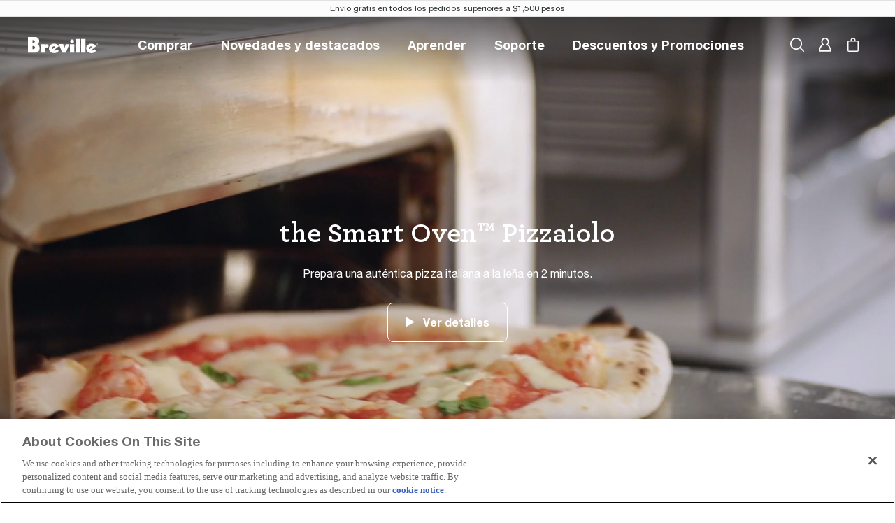

--- FILE ---
content_type: text/html;charset=utf-8
request_url: https://www.breville.com/mx/es/smart-oven-pizzaiolo/home.html
body_size: 28740
content:

  <!DOCTYPE HTML>
  <html lang="es-MX">
      <head>  
    <meta charset="UTF-8"/>
    
    
    
        
    <meta name="template" content="page-content"/>


  <meta name="viewport" content="width=device-width, minimum-scale=1.0, maximum-scale=2.0"/>

  <!--*/ Set cq:wcmmode if in Edit or Preview */-->
  
  

	
		
  
  

  
    
    <title>Pizzaiolo</title>
    <meta name="description" content="Pizzaiolo"/>
  
  <meta name="content-page-ref" content="zKcRbfxXuvjJFxWNiAu_CQhCrrdMlXGVPvrnVvbABTl5r2Qkv8dvU3-TKdC7tK0wjdeGLtrde7YRsclqBCNBRLl-QywBCzfJHDm6HUFrXbk"/>
<script defer="defer" type="text/javascript" src="/.rum/@adobe/helix-rum-js@%5E2/dist/rum-standalone.js"></script>
<link rel="canonical" href="https://www.breville.com/mx/es/smart-oven-pizzaiolo/home.html"/>
  
  
    
      <link rel="alternate" href="https://www.breville.com/us/en/smart-oven-pizzaiolo/home.html" hreflang="x-default"/>
    
      <link rel="alternate" href="https://www.breville.com/us/en/smart-oven-pizzaiolo/home.html" hreflang="en-US"/>
    
      <link rel="alternate" href="https://www.breville.com/au/en/smart-oven-pizzaiolo/home.html" hreflang="en-AU"/>
    
      <link rel="alternate" href="https://www.breville.com/ca/en/smart-oven-pizzaiolo/home.html" hreflang="en-CA"/>
    
      <link rel="alternate" href="https://www.breville.com/ca/fr/smart-oven-pizzaiolo/home.html" hreflang="fr-CA"/>
    
      <link rel="alternate" href="https://www.sageappliances.com/ch/de/smart-oven-pizzaiolo/home.html" hreflang="de-CH"/>
    
      <link rel="alternate" href="https://www.sageappliances.com/ch/fr/smart-oven-pizzaiolo/home.html" hreflang="fr-CH"/>
    
      <link rel="alternate" href="https://www.sageappliances.com/ch/it/smart-oven-pizzaiolo/home.html" hreflang="it-CH"/>
    
      <link rel="alternate" href="https://www.sageappliances.com/eu/de/smart-oven-pizzaiolo/home.html" hreflang="de-DE"/>
    
      <link rel="alternate" href="https://www.sageappliances.com/eu/de/smart-oven-pizzaiolo/home.html" hreflang="de-AT"/>
    
      <link rel="alternate" href="https://www.sageappliances.com/eu/de/smart-oven-pizzaiolo/home.html" hreflang="de-BE"/>
    
      <link rel="alternate" href="https://www.sageappliances.com/eu/de/smart-oven-pizzaiolo/home.html" hreflang="de-LU"/>
    
      <link rel="alternate" href="https://www.sageappliances.com/eu/en/smart-oven-pizzaiolo/home.html" hreflang="en-NL"/>
    
      <link rel="alternate" href="https://www.sageappliances.com/eu/es/smart-oven-pizzaiolo/home.html" hreflang="es-ES"/>
    
      <link rel="alternate" href="https://www.sageappliances.com/eu/fr/smart-oven-pizzaiolo/home.html" hreflang="fr-BE"/>
    
      <link rel="alternate" href="https://www.sageappliances.com/eu/fr/smart-oven-pizzaiolo/home.html" hreflang="fr-LU"/>
    
      <link rel="alternate" href="https://www.sageappliances.com/eu/fr/smart-oven-pizzaiolo/home.html" hreflang="fr-FR"/>
    
      <link rel="alternate" href="https://www.sageappliances.com/eu/it/smart-oven-pizzaiolo/home.html" hreflang="it-IT"/>
    
      <link rel="alternate" href="https://www.sageappliances.com/eu/nl/smart-oven-pizzaiolo/home.html" hreflang="nl-BE"/>
    
      <link rel="alternate" href="https://www.sageappliances.com/eu/nl/smart-oven-pizzaiolo/home.html" hreflang="nl-NL"/>
    
      <link rel="alternate" href="https://www.sageappliances.com/eu/pt/smart-oven-pizzaiolo/home.html" hreflang="pt-PT"/>
    
      <link rel="alternate" href="https://www.breville.com/nz/en/smart-oven-pizzaiolo/home.html" hreflang="en-NZ"/>
    
      <link rel="alternate" href="https://www.sageappliances.com/uk/en/smart-oven-pizzaiolo/home.html" hreflang="en-GB"/>
    
      <link rel="alternate" href="https://www.breville.com/mx/es/smart-oven-pizzaiolo/home.html" hreflang="es-MX"/>
    
      <link rel="alternate" href="https://www.sageappliances.com/ie/en/smart-oven-pizzaiolo/home.html" hreflang="en-IE"/>
    
  

  
    <meta property="og:title" content="Pizzaiolo"/>
    <meta property="og:url" content="https://www.breville.com/mx/es/smart-oven-pizzaiolo/home.html"/>
    <meta property="og:type" content="website"/>
    <meta property="og:site_name" content="breville"/>
    <meta property="og:image" content="https://www.breville.com/content/breville/mx/es/smart-oven-pizzaiolo/home.thumb.800.480.png?ck=1767931588"/>
    <meta property="og:test" content="https://www.breville.com/content/breville/mx/es/smart-oven-pizzaiolo/home.thumb.800.480.png?ck=1767931588"/>
    <meta property="og:description" content="Pizzaiolo"/>
  
  
    <meta name="twitter:card" content="summary"/>
    <meta name="twitter:url" content="https://www.breville.com/mx/es/smart-oven-pizzaiolo/home.html"/>
    <meta name="twitter:title" content="Pizzaiolo"/>
    <meta name="twitter:description" content="Pizzaiolo"/>
    <meta name="twitter:image" content="https://www.breville.com/content/breville/mx/es/smart-oven-pizzaiolo/home.thumb.800.480.png?ck=1767931588"/>
  

  <script type="application/ld+json">
    {"@context":"https://schema.org/","@type":"WebSite","name":"breville","url":"https://www.breville.com/mx/es/smart-oven-pizzaiolo/home.html","description":null,"alternateName":["breville"],"sameAs":["https://www.facebook.com/brevilleusa/"],"image":"https://www.breville.com/content/breville/mx/es/smart-oven-pizzaiolo/home.thumb.800.480.png?ck=1767931588","potentialAction":{"@type":"SearchAction","target":"https://www.breville.com/mx/es/search.html?q={search_term_string}&src=google","query-input":"required name=search_term_string"}}
  </script>
  
    <meta name="robots" content="index, follow"/>
  


 
    	<meta name="p:domain_verify" content="1102ec4dd8cb7c170a8f0fee95696854"/>
        
    
        
	
    

    <!-- <sly data-sly-include="head.links.html"></sly>
    <sly data-sly-include="head.socialmedia.html"></sly>  -->
    



<link rel="preconnect" href="https://fonts.gstatic.com/" crossorigin/>
<link href="https://fonts.googleapis.com/css2?family=Bitter:ital,wght@0,400;0,700;1,400&amp;display=swap" rel="stylesheet"/>
<link href="https://fonts.googleapis.com/css2?family=Montserrat:wght@400;500;700&amp;display=swap" rel="stylesheet"/>
<link href="https://fonts.googleapis.com/css2?family=Lato&amp;display=swap" rel="stylesheet"/>




    
    
<link rel="stylesheet" href="/etc.clientlibs/breville-brands/clientlibs/clientlib-base.lc-26810fca3b939d77a887ee1b0080225f-lc.min.css" type="text/css">




    

        

        

    

        <!--*/ nothing here */-->






    <link rel="icon" href="/content/dam/breville-brands/favicon.ico"/>
    <link rel="apple-touch-icon" href="/content/dam/breville-brands/favicon.ico"/>







    
	
        <script type="text/javascript">
            digitalData = window.digitalData || {};
            digitalData = JSON.parse("{\n  \x22environment\x22: {\n    \x22deviceType\x22: \x22\x22,\n    \x22hostName\x22: \x22\x22,\n    \x22environment\x22: \x22\x22,\n    \x22serverName\x22: \x22\x22,\n    \x22userAgent\x22: \x22\x22\n  },\n  \x22page\x22: {\n    \x22pageInfo\x22: {\n      \x22country\x22: \x22mx\x22,\n      \x22brandName\x22: \x22breville\x22,\n      \x22siteSection\x22: \x22smart\u002Doven\u002Dpizzaiolo\x22,\n      \x22pageType\x22: \x22Brand Landing\x22,\n      \x22siteSubSection1\x22: \x22\x22,\n      \x22siteSubSection2\x22: \x22\x22,\n      \x22hierarchy\x22: \x22smart\u002Doven\u002Dpizzaiolo\x22,\n      \x22language\x22: \x22es\x22,\n      \x22pageID\x22: \x22\x22,\n      \x22pageName\x22: \x22breville\u002DMX:smart\u002Doven\u002Dpizzaiolo:home\x22,\n      \x22url\x22: \x22https:\/\/www.breville.com\/mx\/es\/smart\u002Doven\u002Dpizzaiolo\/home.html\x22\n    }\n  },\n  \x22user\x22: {\n    \x22userInfo\x22: {\n      \x22customerType\x22: \x22\x22,\n      \x22loginType\x22: \x22\x22,\n      \x22customerId\x22: \x22\x22,\n      \x22userType\x22: \x22\x22,\n      \x22loginStatus\x22: \x22\x22\n    }\n  }\n}");
            analyticsFlag = true;
        </script>
    
    
        
        
        

        
        
        
    




<script>
    window.addEventListener('load', (event) => {
      analyticsFlag = true;
      var temPath ="/conf/breville/settings/wcm/templates/page-content";
      var historyTraversal = (typeof event != "undefined" && event.persisted) || (typeof window.performance != "undefined" && window.performance.navigation.type === 2);
      if(analyticsFlag){
        if(!(window.location.pathname.includes("/transaction/purchase.html")|| temPath.includes("/conf/breville/settings/wcm/templates/product-page") || window.location.pathname.includes("/transaction/order-confirmation.html")|| window.location.pathname.includes("/transaction/cart.html")|| window.location.pathname.includes("/transaction/checkout.html"))){
            (window.observerService = window.observerService || []).push(["notify", 'pageLoadSuccess']);
        }
      }
    });
  </script>

<div id='react-root'></div>
<!-----Loading Icon ----->

<!-- Loading Icon-->
    
    
    
    

    

    


        <script type="text/javascript" src="//assets.adobedtm.com/65ae8132784a/ed58b3eaa6b2/launch-6f06e05ef02d.min.js"></script>


    
    
<script src="/etc.clientlibs/breville-brands/clientlibs/clientlib-breville-dependencies.lc-7810645a6690cf72daa7d4f68115ed92-lc.min.js"></script>



    
    
<link rel="stylesheet" href="/etc.clientlibs/breville-brands/clientlibs/clientlib-breville-dependencies.lc-2b5391b1682bedc466e53eaed185da14-lc.min.css" type="text/css">
<link rel="stylesheet" href="/etc.clientlibs/breville-brands/clientlibs/clientlib-dependencies.lc-d41d8cd98f00b204e9800998ecf8427e-lc.min.css" type="text/css">
<link rel="stylesheet" href="/etc.clientlibs/breville-brands/clientlibs/clientlib-breville-nav.lc-d41d8cd98f00b204e9800998ecf8427e-lc.min.css" type="text/css">
<link rel="stylesheet" href="/etc.clientlibs/breville-brands/clientlibs/clientlib-breville-site.lc-a76719681478b428e0c2a62610171486-lc.min.css" type="text/css">
<link rel="stylesheet" href="/etc.clientlibs/breville-brands/clientlibs/clientlib-acj-dependencies.lc-d41d8cd98f00b204e9800998ecf8427e-lc.min.css" type="text/css">
<link rel="stylesheet" href="/etc.clientlibs/breville-brands/clientlibs/clientlib-acj-site.lc-6cc0e1a189d9db7193edee5795684794-lc.min.css" type="text/css">



    

    
    
<script data-cfasync="false" nonce="eebcc8ca-9faa-4213-83f8-ed3cebd68eef">try{(function(w,d){!function(j,k,l,m){if(j.zaraz)console.error("zaraz is loaded twice");else{j[l]=j[l]||{};j[l].executed=[];j.zaraz={deferred:[],listeners:[]};j.zaraz._v="5874";j.zaraz._n="eebcc8ca-9faa-4213-83f8-ed3cebd68eef";j.zaraz.q=[];j.zaraz._f=function(n){return async function(){var o=Array.prototype.slice.call(arguments);j.zaraz.q.push({m:n,a:o})}};for(const p of["track","set","ecommerce","debug"])j.zaraz[p]=j.zaraz._f(p);j.zaraz.init=()=>{var q=k.getElementsByTagName(m)[0],r=k.createElement(m),s=k.getElementsByTagName("title")[0];s&&(j[l].t=k.getElementsByTagName("title")[0].text);j[l].x=Math.random();j[l].w=j.screen.width;j[l].h=j.screen.height;j[l].j=j.innerHeight;j[l].e=j.innerWidth;j[l].l=j.location.href;j[l].r=k.referrer;j[l].k=j.screen.colorDepth;j[l].n=k.characterSet;j[l].o=(new Date).getTimezoneOffset();if(j.dataLayer)for(const t of Object.entries(Object.entries(dataLayer).reduce((u,v)=>({...u[1],...v[1]}),{})))zaraz.set(t[0],t[1],{scope:"page"});j[l].q=[];for(;j.zaraz.q.length;){const w=j.zaraz.q.shift();j[l].q.push(w)}r.defer=!0;for(const x of[localStorage,sessionStorage])Object.keys(x||{}).filter(z=>z.startsWith("_zaraz_")).forEach(y=>{try{j[l]["z_"+y.slice(7)]=JSON.parse(x.getItem(y))}catch{j[l]["z_"+y.slice(7)]=x.getItem(y)}});r.referrerPolicy="origin";r.src="/cdn-cgi/zaraz/s.js?z="+btoa(encodeURIComponent(JSON.stringify(j[l])));q.parentNode.insertBefore(r,q)};["complete","interactive"].includes(k.readyState)?zaraz.init():j.addEventListener("DOMContentLoaded",zaraz.init)}}(w,d,"zarazData","script");window.zaraz._p=async d$=>new Promise(ea=>{if(d$){d$.e&&d$.e.forEach(eb=>{try{const ec=d.querySelector("script[nonce]"),ed=ec?.nonce||ec?.getAttribute("nonce"),ee=d.createElement("script");ed&&(ee.nonce=ed);ee.innerHTML=eb;ee.onload=()=>{d.head.removeChild(ee)};d.head.appendChild(ee)}catch(ef){console.error(`Error executing script: ${eb}\n`,ef)}});Promise.allSettled((d$.f||[]).map(eg=>fetch(eg[0],eg[1])))}ea()});zaraz._p({"e":["(function(w,d){})(window,document)"]});})(window,document)}catch(e){throw fetch("/cdn-cgi/zaraz/t"),e;};</script></head>
      <body dir="ltr" class="page basicpage" id="page-fad0c5f919" data-cmp-data-layer-enabled>
          <script>
            window.adobeDataLayer = window.adobeDataLayer || [];
            adobeDataLayer.push({
                page: JSON.parse("{\x22page\u002Dfad0c5f919\x22:{\x22@type\x22:\x22core\/wcm\/components\/page\/v2\/page\x22,\x22repo:modifyDate\x22:\x222026\u002D01\u002D09T04:06:28Z\x22,\x22dc:title\x22:\x22Pizzaiolo\x22,\x22xdm:template\x22:\x22\/conf\/breville\/settings\/wcm\/templates\/page\u002Dcontent\x22,\x22xdm:language\x22:\x22es\u002DMX\x22,\x22xdm:tags\x22:[],\x22repo:path\x22:\x22\/content\/breville\/mx\/es\/smart\u002Doven\u002Dpizzaiolo\/home.html\x22}}"),
                event:'cmp:show',
                eventInfo: {
                    path: 'page.page\u002Dfad0c5f919'
                }
            });
          </script>
          
          
              




              



              
  

<div id="aemConfig" data-euflag="false" data-locale="es-MX" data-country="mx" data-region="mx" data-language="es" data-brand="breville" data-webchannel="breville-web-mx" data-siterootpath="/content/breville/mx/es" data-base-page="home" data-currencysymbol="$" data-sfEndpoint="https://mybreville.my.salesforce-sites.com/eComm/services/apexrest" data-sfNotiyMeEnable="true" data-enableMicrositesSfNotifyMe="false" data-currencyCode="MXN" data-algoliaAppId="VBT275CJRZ" data-algoliaApiKey="aae40381fc19272993e649431857ff55" data-algoliaBrevilleIndex="Breville_BMX" data-algoliaBeanzIndex="Beanz" data-mulberrypublictoken="es_7fl3Tk2C20l3pPuOZaT40mds" data-mulberrycoveragekey="73f6fb9d" data-mulberry-environment="prod" data-adyenclientkey="live_UTKIL34N2ZGJXH6XBEU766DYFITTCADG" data-adyenenvironment="LIVE" data-auth0-domain="my.breville.com" data-auth0-client-id="XrUwdlPleXoHOkRa5n17NdbHxTlKVx5V" data-auth0-audience="https://iden-prod.us.auth0.com/api/v2/" data-auth0-salesforce-domain="https://my.breville.com/samlp/hHHtpUkRhzw4YMgi8LO0yIVq94RxXkt2?" data-auth0-signup-expid="BrevilleESMX" data-purchasepage-url="/transaction/es-mx" data-bundlepage-url="/mx/es/bundle-selection.html" data-webchannel-beanz="beanz-web-mx" data-coffee-bundle-modals-fg-key="BES878" data-payment_client_id="live_UTKIL34N2ZGJXH6XBEU766DYFITTCADG" data-product-tutorial-api="https://breville-production-aem-assets.s3.us-west-2.amazonaws.com/Tutorials/PROD" data-breville-shipping-method="standard-shipping-breville" data-google-map-api-key="AIzaSyBF-156SSlFPOcw4HOzzz9e6r1rZJY8u9s" data-spa-page="false" data-bazzarvoice-domain="https://api.bazaarvoice.com" data-bazzarvoice-apiVersion="5.4" data-bazzarvoice-passkey="caJnMMZ7CgwU4sOoo0plngoddBGmMBLatWIYknuCCSkLU" data-experience-hub-cms-api="https://api.foodthinkers.com/product" data-max-quantity="5" data-affirm-threshold="250" data-coffee-solution="false" data-universal-login="false" data-aws-lambda-url="https://hf6kn70vbg.execute-api.us-west-2.amazonaws.com/prod" data-newsletterenable="false" data-wcmmode-author="false" data-hideaddtocart="true" data-beanzdomain="https://www.beanz.com" data-countryNameSF="MEX" data-nav-enable-transparent-theme="true" data-nav-enable-sticky="false" data-hero-chat="false" data-kakao-login="true" data-google-login="true" data-facebook-login="true" data-apple-login="true" data-auth0-issuer="my.breville.com" data-shopbycolour="false" data-enable-bff-endpoint="false" data-beanzpromotion="false" data-hyperwallet-url="https://api.paylution.com" data-enableOffers="false" data-enablemyrewards="false"></div>

<div class="awsAPIconfig" data-aws-api-config='{"awsApiUrl":"https://api.foodthinkers.com"}' data-auth0-api-domain="https://iden-prod.us.auth0.com"></div>




<div id="bv_script" data-bv-src="https://apps.bazaarvoice.com/deployments/breville-mx/aemupgradesite/production/es_MX/bv.js"></div>
<script language="javascript">
  function loadBV() {
    var modified_src = document.getElementById('bv_script').getAttribute('data-bv-src');
    var fileref = document.createElement('script');
    fileref.setAttribute('async', '');

    const euflag = "false";

    if (euflag === 'true') {
      const countryCookie = document?.cookie
        ?.replace(/(?:(?:^|.*;\s*)countryCode\s*\=\s*([^;]*).*$)|^.*$/, '$1')
        ?.toUpperCase();
      const newLocale = "es_MX_" + countryCookie?.toUpperCase() + '/';
      modified_src = modified_src?.replace("es_MX/", newLocale);
    }
    fileref.setAttribute('src', modified_src);
    document.getElementsByTagName('body')[0].appendChild(fileref);
  }
  setTimeout(loadBV(), 1500);
</script>






<div class="root container responsivegrid">

    
    <div id="container-f645982787" class="cmp-container">
        


<div class="aem-Grid aem-Grid--12 aem-Grid--default--12 ">
    
    <div class="experiencefragment aem-GridColumn aem-GridColumn--default--12">
<div id="experiencefragment-9cb2e54689" class="cmp-experiencefragment cmp-experiencefragment--header">

    
    
    
    <div id="container-3c8b69bcb8" class="cmp-container">
        
        <div class="globalNav"><a class="cmp-skip-main_content" href="#skip-nav-holder">Skip to main content</a>


<div class='global-nav__wrapper'>
  <div>
    
    <div id="react-root-nav"></div>
    <script type="application/json">
      {"discover":{"disableMenu":false,"data":{"tiles":[{"title":"Explora la travesía del café de Breville","path":"https://www.breville.com/mx/es/coffee-journey/home.html","imageAsset":"https://assets.breville.com/cdn-cgi/image/format=auto/Global_Nav/US/thirdwave_speciality_coffee.png","imageAltText":null,"hideOnLocales":null,"openInNewTab":false},{"title":"the Oracle® Dual Boiler","path":"https://www.breville.com/es-mx/landing/oracle-dual-boiler","imageAsset":"https://breville.scene7.com/is/image/brevilleprod/USC_BES995_New_and_Featured?fmt=png-alpha","imageAltText":"the Oracle® Dual Boiler","hideOnLocales":null,"openInNewTab":false},{"title":"the Paradice™ 9","path":"https://www.breville.com/es-mx/landing/food-processors","imageAsset":"https://breville.scene7.com/is/image/brevilleprod/New_and_Featured_FoodProcessors","imageAltText":null,"hideOnLocales":null,"openInNewTab":false},{"title":"Smart Ovens","path":"https://www.breville.com/mx/es/smart-ovens/our-smart-ovens-story.html","imageAsset":"https://breville.scene7.com/is/image/brevillestage/Breville_Smartoven","imageAltText":null,"hideOnLocales":null,"openInNewTab":false},{"title":"Extracción de café en frío","path":"https://www.breville.com/es-mx/landing/cold-brew-extraction","imageAsset":"https://breville.scene7.com/is/image/brevilleprod/New_and_featured_cold_extraction","imageAltText":"Extracción de café en frío","hideOnLocales":null,"openInNewTab":false},{"title":"the Barista Express® Impress","path":"https://www.breville.com/mx/es/barista-express-impress/home.html","imageAsset":"https://breville.scene7.com/is/image/brevilleprod/BEI_DiscoverTile_300x220","imageAltText":null,"hideOnLocales":null,"openInNewTab":false}],"heading":null,"colorsTitle":null,"groups":[{"label":"Descubrir más","items":[{"label":"Cocina con la gama Wave","path":"https://www.breville.com/mx/es/wave-range/our-wave-story.html","openInNewTab":false,"showUnverified":false},{"label":"Tu te favorito","path":"https://www.breville.com/mx/es/perfect-tea/your-perfect-tea.html","openInNewTab":false,"showUnverified":false},{"label":"Un arcoíris de nutrición","path":"https://www.breville.com/mx/es/color-me-healthy/healthy-living.html","openInNewTab":false,"showUnverified":false},{"label":"the Smart Oven™ Air Fryer","path":"https://www.breville.com/es-mx/product/bov861?sku=BOV861BSS1BNA1","openInNewTab":false,"showUnverified":false},{"label":"La gama InFizz™","path":"https://www.breville.com/es-mx/landing/soda-sparkling-water-makers","openInNewTab":false,"showUnverified":false},{"label":"The Smart Oven® Pizzaiolo","path":"https://www.breville.com/mx/es/smart-oven-pizzaiolo/home.html","openInNewTab":false,"showUnverified":false}]}],"ctaLink":""},"shopByColour":"false","id":"discover","label":"Novedades y destacados","colors":[]},"shop":{"disableMenu":false,"data":{"tiles":[{"title":"Presentamos the Oracle® Dual Boiler","path":"https://www.breville.com/es-mx/landing/oracle-dual-boiler","imageAsset":"https://breville.scene7.com/is/image/brevilleprod/ODB_shop_nav?fmt=png-alpha","imageAltText":null,"hideOnLocales":null,"openInNewTab":false}],"groups":[{"label":"Café y espresso","items":[{"label":"Máquinas de espresso","path":"https://www.breville.com/es-mx/shop/espresso","openInNewTab":false,"algoliaID":{"facet":"primaryWebCategory","value":"ESPRESSO"},"saleBadge":{"label":"Oferta","reveal":"auto"},"showUnverified":null},{"label":"Cafeteras por goteo","path":"https://www.breville.com/es-mx/shop/coffee","openInNewTab":false,"algoliaID":{"facet":"primaryWebCategory","value":"COFFEE"},"saleBadge":{"label":"Oferta","reveal":"auto"},"showUnverified":null},{"label":"Molinillos de café","path":"https://www.breville.com/es-mx/shop/coffee-grinders","openInNewTab":false,"algoliaID":{"facet":"primaryWebCategory","value":"COFFEEGRINDERS"},"saleBadge":{"label":"Oferta","reveal":"auto"},"showUnverified":null},{"label":"Accesorios","path":"https://www.breville.com/es-mx/shop/coffee-espresso/accessories","openInNewTab":false,"algoliaID":{"facet":null,"value":null},"saleBadge":{"label":"Oferta","reveal":"auto"},"showUnverified":null},{"label":"Suministros de Limpieza","path":"https://www.breville.com/es-mx/shop/coffee-espresso/cleaningsupplies","openInNewTab":false,"algoliaID":{"facet":null,"value":null},"saleBadge":{"label":"","reveal":"hide"},"showUnverified":null}]},{"label":"Exprimidores y licuadoras","items":[{"label":"Exprimidores","path":"https://www.breville.com/es-mx/shop/juicers","openInNewTab":false,"algoliaID":{"facet":"primaryWebCategory","value":"JUICERS"},"saleBadge":{"label":"Oferta","reveal":"auto"},"showUnverified":null},{"label":"Bluicers","path":"https://www.breville.com/es-mx/shop/bluicers","openInNewTab":false,"algoliaID":{"facet":"primaryWebCategory","value":"BLUICERS"},"saleBadge":{"label":"Oferta","reveal":"auto"},"showUnverified":null},{"label":"Licuadoras","path":"https://www.breville.com/es-mx/shop/blenders","openInNewTab":false,"algoliaID":{"facet":"primaryWebCategory","value":"BLENDERS"},"saleBadge":{"label":"Oferta","reveal":"auto"},"showUnverified":null}]},{"label":"Hornos, freidoras por aire y microondas","items":[{"label":"Hornos y freidoras por aire","path":"https://www.breville.com/es-mx/shop/ovens","openInNewTab":false,"algoliaID":{"facet":"primaryWebCategory","value":"OVENS"},"saleBadge":{"label":"Oferta","reveal":"auto"},"showUnverified":null},{"label":"Hornos para pizza","path":"https://www.breville.com/es-mx/shop/pizzaovens","openInNewTab":false,"algoliaID":{"facet":"primaryWebCategory","value":"PIZZAOVENS"},"saleBadge":{"label":"Oferta","reveal":"auto"},"showUnverified":null},{"label":"Máquinas para pan","path":"https://www.breville.com/es-mx/shop/bread-makers","openInNewTab":false,"algoliaID":{"facet":"primaryWebCategory","value":"BREADMAKERS"},"saleBadge":{"label":"Oferta","reveal":"auto"},"showUnverified":null},{"label":"Accesorios","path":"https://www.breville.com/es-mx/shop/ovens-airfryers-microwaves/accessories","openInNewTab":false,"algoliaID":{"facet":null,"value":null},"saleBadge":{"label":"Oferta","reveal":"auto"},"showUnverified":null}]},{"label":"Parrillas, prensas y tostadores","items":[{"label":"Tostadores","path":"https://www.breville.com/es-mx/shop/toasters","openInNewTab":false,"algoliaID":{"facet":"primaryWebCategory","value":"TOASTERS"},"saleBadge":{"label":"Oferta","reveal":"auto"},"showUnverified":null},{"label":"Parrillas y sandwicheras","path":"https://www.breville.com/es-mx/shop/grills-sandwich-makers","openInNewTab":false,"algoliaID":{"facet":"primaryWebCategory","value":"GRILLSANDSANDWHICHMAKERS"},"saleBadge":{"label":"Oferta","reveal":"auto"},"showUnverified":null},{"label":"Wafleras","path":"https://www.breville.com/es-mx/shop/waffle-makers","openInNewTab":false,"algoliaID":{"facet":"primaryWebCategory","value":"WAFFLEMAKERS"},"saleBadge":{"label":"Oferta","reveal":"auto"},"showUnverified":null}]},{"label":"Agua y té","items":[{"label":"Teteras eléctricas","path":"https://www.breville.com/es-mx/shop/kettles","openInNewTab":false,"algoliaID":{"facet":"primaryWebCategory","value":"KETTLES"},"saleBadge":{"label":"Oferta","reveal":"auto"},"showUnverified":null},{"label":"Teteras","path":"https://www.breville.com/es-mx/shop/tea","openInNewTab":false,"algoliaID":{"facet":"primaryWebCategory","value":"TEA"},"saleBadge":{"label":"Oferta","reveal":"auto"},"showUnverified":null},{"label":"Gasificadores","path":"https://www.breville.com/es-mx/shop/soda-sparkling-water-makers","openInNewTab":false,"algoliaID":{"facet":"primaryWebCategory","value":"SODASPARKLINGWATERMAKERS"},"saleBadge":{"label":"Sale","reveal":"auto"},"showUnverified":null},{"label":"Accesorios","path":"https://www.breville.com/es-mx/shop/water-tea/accessories","openInNewTab":false,"algoliaID":{"facet":null,"value":null},"saleBadge":{"label":"Oferta","reveal":"auto"},"showUnverified":null}]},{"label":"Preparación de alimentos","items":[{"label":"Procesadores de alimentos","path":"https://www.breville.com/es-mx/shop/food-processors","openInNewTab":false,"algoliaID":{"facet":"primaryWebCategory","value":"FOODPROCESSORS"},"saleBadge":{"label":"Oferta","reveal":"auto"},"showUnverified":null},{"label":"Batidoras de mano","path":"https://www.breville.com/es-mx/shop/immersion-blenders","openInNewTab":false,"algoliaID":{"facet":"primaryWebCategory","value":"IMMERSIONBLENDERS"},"saleBadge":{"label":"Oferta","reveal":"auto"},"showUnverified":null},{"label":"Amasadoras","path":"https://www.breville.com/es-mx/shop/mixers","openInNewTab":false,"algoliaID":{"facet":"primaryWebCategory","value":"MIXERS"},"saleBadge":{"label":"Oferta","reveal":"auto"},"showUnverified":null}]},{"label":"Aparatos especializados","items":[{"label":"Máquinas de helado","path":"https://www.breville.com/es-mx/shop/ice-cream","openInNewTab":false,"algoliaID":{"facet":"primaryWebCategory","value":"ICECREAMMAKERS"},"saleBadge":{"label":"Oferta","reveal":"auto"},"showUnverified":null}]}]},"id":"shop","label":"Comprar"},"euConfig":{"signupTermsConditions":null,"euPopupTitle":null,"euConfig":null,"signupTermsConditionsWithConsent":null},"inspiration":{"disableMenu":false,"data":{"tiles":[{"title":"Toda la inspiración","path":"https://www.breville.com/inspiration/es-mx","imageAsset":"https://assets.breville.com/cdn-cgi/image/format=auto/Global_Nav/US/Breakfast_flatlay.png","imageAltText":null,"hideOnLocales":null,"openInNewTab":false},{"title":"Tutoriales","path":"https://www.breville.com/inspiration/es-mx/tutorials","imageAsset":"https://breville.scene7.com/is/image/brevilleprod/Inspiration_tutorial_banner_290x420","imageAltText":null,"hideOnLocales":null,"openInNewTab":false},{"title":"Recetas","path":"https://www.breville.com/inspiration/es-mx/recipes","imageAsset":"https://breville.scene7.com/is/image/brevilleprod/BFP_Tuna_Poke_Bowl_hero_high_res","imageAltText":null,"hideOnLocales":null,"openInNewTab":false}],"heading":"Cientos de tutoriales y recetas para sacar el máximo provecho de tus productos Breville."},"id":"inspiration","label":"Aprender"},"brevillePlus":{"disableMenu":true,"path":null,"id":null,"label":null},"cart":{"disableMenu":false,"path":"https://www.breville.com/transaction/es-mx/cart","data":{},"id":"cart","label":null,"iconAsset":null},"sales":{"disableMenu":false,"path":"https://www.breville.com/es-mx/sales","id":"salesid","label":"Descuentos y Promociones"},"home":{"path":"https://www.breville.com/es-mx","data":{},"id":"home","label":"Breville","iconAsset":null},"general":{"enableGlobalProfile":false,"countryLabel":"Mexico","additionalTiles":null,"disableMobileMenu":false,"disableMouseEnter":false,"countryIconAsset":"/etc.clientlibs/breville-brands/clientlibs/clientlib-breville-site/resources/svgs/flags/mexico.svg","banners":[{"position":"top","richText":"<p>Envío gratis en todos los pedidos superiores a $1,500 pesos</p>\r\n","fontColor":null,"bgColor":null,"ctaLabel":null,"ctaLink":"","ctaFontColor":null,"ctaBgColor":null,"ctaBorderColor":null,"ctaIcon":null,"allowDismiss":false,"showCTA":false}]},"search":{"disableMenu":false,"path":"","data":{"searchStartChar":"3","searchDistinct":"1","searchLength":"6","searchPlaceholderText":"Busca productos y mucho más…","searchInputDismissLabel":"Cancelar"},"id":"search","label":"Buscar","v2":{"searchIndexes":{"secondarySearchIndex":{},"quaternarySearchIndex":{},"primarySearchIndex":{"indexName":"Breville_BMX","count":"6","link":"https://breville.com/mx/es/search.html","title":"Productos y accesorios","transformType":"Products","openInNewTab":false},"tertiarySearchIndex":{"indexName":"Breville_BMX_query_suggestions","count":"5","link":null,"title":"Búsquedas sugeridas","transformType":"Suggestions","openInNewTab":false}},"searchTrayEP":null,"promotion":{"image":null,"link":null,"title":null,"newTab":false}},"version":"2","iconAsset":null},"myBreville":{"disableMenu":false,"path":"https://www.breville.com/mx/es/mybreville.html","data":{"groups":[{"label":"My Breville","items":[{"label":"Mi panel","path":"https://www.breville.com/mx/es/mybreville.html","openInNewTab":false,"showUnverified":false},{"label":"Mis pedidos","path":"https://www.breville.com/mx/es/mybreville.html/my-orders","openInNewTab":false,"showUnverified":false},{"label":"Detalles de la cuenta","path":"https://www.breville.com/mx/es/mybreville.html/account-details","openInNewTab":false,"showUnverified":false},{"label":"Centro de asistencia","path":"https://mybreville.my.site.com/BrevilleCustomerCommunity/s/?language=es_MX&region=mx&brand=breville","openInNewTab":false,"showUnverified":false}]}]},"id":"mybreville","label":"My Breville","iconAsset":null},"isRetailerTier2":false,"region":{"path":"","disableMenu":false,"data":{"currentLanguage":"es","languageInfoLabel":"Selecciona tu idioma preferido","countryInfoLabel":"Selecciona tu ubicación para comprar en la moneda local y para la entrega gratuita","countryList":[{"languages":[{"path":"https://www.breville.com/en-us","id":"en","label":"English"}],"id":"us","label":"United States","iconAsset":"https://assets.breville.com/Global_Nav/Global/Flags/Flags_New/united_states.svg"},{"languages":[{"path":"https://www.sageappliances.com/uk/en/home/index.html","id":"en","label":"English"}],"id":"gb","label":"United Kingdom","iconAsset":"https://assets.breville.com/Global_Nav/Global/Flags/Flags_New/united_kingdom.svg"},{"languages":[{"path":"https://www.breville.com/au/en/home/index.html","id":"en","label":"English"}],"id":"au","label":"Australia","iconAsset":"https://assets.breville.com/Global_Nav/Global/Flags/Flags_New/australia.svg"},{"languages":[{"path":"https://www.sageappliances.com/eu/de/home/index.html?reg=at","id":"de","label":"Deutsch"}],"id":"at","label":"Austria","iconAsset":"https://assets.breville.com/Global_Nav/Global/Flags/Flags_New/austria.svg"},{"languages":[{"path":"https://www.sageappliances.com/eu/de/home/index.html?reg=be","id":"de","label":"German"},{"path":"https://www.sageappliances.com/eu/fr/home/index.html?reg=be","id":"fr","label":"French"},{"path":"https://www.sageappliances.com/eu/nl/home/index.html?reg=be","id":"nl","label":"Dutch"}],"id":"be","label":"Belgium","iconAsset":"https://assets.breville.com/Global_Nav/Global/Flags/Flags_New/belgium.svg"},{"languages":[{"path":"https://www.breville.com/ca/en/home/index.html","id":"en","label":"English"},{"path":"https://www.breville.com/ca/fr/home/index.html","id":"fr","label":"French"}],"id":"ca","label":"Canada","iconAsset":"https://assets.breville.com/Global_Nav/Global/Flags/Flags_New/canada.svg"},{"languages":[{"path":"https://www.sageappliances.com/dk/da/home/index.html","id":"da","label":"Danish"},{"path":"https://www.sageappliances.com/dk/en/home/index.html","id":"en","label":"English"}],"id":"dk","label":"Denmark","iconAsset":"https://assets.breville.com/Global_Nav/Global/Flags/Flags_New/denmark.svg"},{"languages":[{"path":"https://www.sageappliances.com/eu/de/home/index.html?reg=de","id":"de","label":"Deutsch"}],"id":"de","label":"Deutschland","iconAsset":"https://assets.breville.com/Global_Nav/Global/Flags/Flags_New/deutschland.svg"},{"languages":[{"path":"https://www.sageappliances.com/fi/fi/home/index.html","id":"fi","label":"Finnish"},{"path":"https://www.sageappliances.com/fi/sv/home/index.html","id":"sv","label":"Swedish"},{"path":"https://www.sageappliances.com/fi/en/home/index.html","id":"en","label":"English"}],"id":"fi","label":"Finland","iconAsset":"https://assets.breville.com/Global_Nav/Global/Flags/Flags_New/finland.svg"},{"languages":[{"path":"https://www.sageappliances.com/eu/fr/home/index.html?reg=fr","id":"fr","label":"France"}],"id":"fr","label":"France","iconAsset":"https://assets.breville.com/Global_Nav/Global/Flags/Flags_New/france.svg"},{"languages":[{"path":"https://www.sageappliances.com/ie/en/home/index.html","id":"en","label":"English"}],"id":"ie","label":"Ireland","iconAsset":"https://assets.breville.com/Global_Nav/Global/Flags/Flags_New/ireland.svg"},{"languages":[{"path":"https://www.sageappliances.com/eu/it/home/index.html?reg=it","id":"it","label":"Italian"}],"id":"it","label":"Italy","iconAsset":"https://assets.breville.com/Global_Nav/Global/Flags/Flags_New/italy.svg"},{"languages":[{"path":"https://www.sageappliances.com/eu/de/home/index.html?reg=lu","id":"de","label":"German"},{"path":"https://www.sageappliances.com/eu/fr/home/index.html?reg=lu","id":"fr","label":"French"}],"id":"lu","label":"Luxembourg","iconAsset":"https://assets.breville.com/Global_Nav/Global/Flags/Flags_New/luxembourg.svg"},{"languages":[{"path":"https://www.breville.com/mx/es/home/index.html","id":"es","label":"Spanish"}],"id":"mx","label":"Mexico","iconAsset":"https://assets.breville.com/Global_Nav/Global/Flags/Flags_New/mexico.svg"},{"languages":[{"path":"https://www.sageappliances.com/eu/nl/home/index.html?reg=nl","id":"nl","label":"Dutch"},{"path":"https://www.sageappliances.com/eu/en/home/index.html?reg=nl","id":"en","label":"English"}],"id":"nl","label":"Netherlands","iconAsset":"https://assets.breville.com/Global_Nav/Global/Flags/Flags_New/netherlands.svg"},{"languages":[{"path":"https://www.breville.com/nz/en/home/index.html","id":"en","label":"English"}],"id":"nz","label":"New Zealand","iconAsset":"https://assets.breville.com/Global_Nav/Global/Flags/Flags_New/new_zealand.svg"},{"languages":[{"path":"https://www.breville.com/kr/ko/home/index.html","id":"ko","label":"Korean"}],"id":"kr","label":"South Korea","iconAsset":"https://assets.breville.com/Global_Nav/Global/Flags/Flags_New/south_korea.svg"},{"languages":[{"path":"https://www.sageappliances.com/no/nb/home/index.html","id":"nb","label":"Norwegian"},{"path":"https://www.sageappliances.com/no/en/home/index.html","id":"en","label":"English"}],"id":"no","label":"Norway","iconAsset":"https://assets.breville.com/Global_Nav/Global/Flags/Flags_New/norway.svg"},{"languages":[{"path":"https://www.sageappliances.com/eu/pt/home/index.html?reg=pt","id":"pt","label":"Portuguese"}],"id":"pt","label":"Portugal","iconAsset":"https://assets.breville.com/Global_Nav/Global/Flags/Flags_New/portugal.svg"},{"languages":[{"path":"https://www.sageappliances.com/se/sv/home/index.html","id":"sv","label":"Swedish"},{"path":"https://www.sageappliances.com/se/en/home/index.html","id":"en","label":"English"}],"id":"se","label":"Sweden","iconAsset":"https://assets.breville.com/Global_Nav/Global/Flags/Flags_New/sweden.svg"},{"languages":[{"path":"https://www.sageappliances.com/eu/es/home/index.html?reg=es","id":"es","label":"Spanish"}],"id":"es","label":"Spain","iconAsset":"https://assets.breville.com/Global_Nav/Global/Flags/Flags_New/spain.svg"},{"languages":[{"path":"https://www.sageappliances.com/ch/de/home/index.html","id":"de","label":"German"},{"path":"https://www.sageappliances.com/ch/fr/home/index.html","id":"fr","label":"French"},{"path":"https://www.sageappliances.com/ch/it/home/index.html","id":"it","label":"Italian"}],"id":"ch","label":"Switzerland","iconAsset":"https://assets.breville.com/Global_Nav/Global/Flags/Flags_New/switzerland.svg"},{"languages":[{"path":"https://www.sageappliances.com/en-ae","id":"en","label":"English"},{"path":"https://www.sageappliances.com/ar-ae","id":"ar","label":"Arabic"}],"id":"ae","label":"UAE","iconAsset":"https://assets.breville.com/Global_Nav/Global/Flags/Flags_New/uae.svg"},{"languages":[{"path":"https://www.sageappliances.com/pl/pl/home/index.html","id":"pl","label":"Polish"}],"id":"pl","label":"Poland","iconAsset":"https://assets.breville.com/Global_Nav/Global/Flags/Flags_New/poland.svg"}],"currentCountry":"MX"},"id":"region","label":"Mexico","iconAsset":"/etc.clientlibs/breville-brands/clientlibs/clientlib-breville-site/resources/svgs/flags/mexico.svg"},"support":{"disableMenu":false,"path":"https://www.breville.com/es-mx/producthub","data":{"cards":[{"title":"Centro de asistencia técnica de Breville","description":"Preguntas frecuentes, asistencia en vivo y mucho más","iconID":"support","path":"https://support.breville.com/s/?language=es_MX&region=mx&brand=breville","openInNewTab":true},{"title":"Guías y manuales","description":"Product guides & Instruction manuals","iconID":"manuals","path":"https://mybreville.my.site.com/BrevilleCustomerCommunity/s/knowledge-list?language=es_MX&region=mx&brand=breville","openInNewTab":true},{"title":"Tutoriales","description":"Mira nuestros tutoriales de expertos que tratan desde la configuración hasta el primer uso","iconID":"tutorials","path":"https://mybreville.my.site.com/BrevilleCustomerCommunity/s/knowledge-list?language=es_MX&region=mx&brand=breville","openInNewTab":false},{"title":"My Breville","description":"Registra los productos, accede a la garantía y disfruta de contenidos personalizados","iconID":"my-breville-support","path":"https://www.breville.com/mx/es/mybreville.html","openInNewTab":false}],"heading":"Servicio de atención y asistencia al cliente","groups":[{"label":"Centros de Soporte para Máquinas de Espresso","items":[{"label":"the Oracle™ Jet","path":"https://www.breville.com/es-mx/producthub/bes985?sku=BES985BSS1BNA1","openInNewTab":false,"showUnverified":false},{"label":"the Barista Touch™ Impress","path":"https://www.breville.com/es-mx/producthub/bes881?sku=BES881BSS1BNA1","openInNewTab":false,"showUnverified":false},{"label":"the Barista Express® Impress","path":"https://www.breville.com/es-mx/producthub/bes876?sku=BES876BSS1BNA1\r\n","openInNewTab":false,"showUnverified":false},{"label":"the Bambino ™ Plus","path":"https://www.breville.com/es-mx/producthub/bes500?sku=BES500BSS1BUS1\r\n","openInNewTab":false,"showUnverified":false},{"label":"the Bambino™","path":"https://www.breville.com/es-mx/producthub/bes450?sku=BES450BSS1BUS1\r\n","openInNewTab":false,"showUnverified":false},{"label":"the Barista Pro™","path":"https://www.breville.com/es-mx/producthub/bes878?sku=BES878BSS1BUS1\r\n","openInNewTab":false,"showUnverified":false},{"label":"the Barista Touch™","path":"https://www.breville.com/es-mx/producthub/bes880?sku=BES880BSS1BUS1\r\n","openInNewTab":false,"showUnverified":false},{"label":"the Oracle® Touch","path":"https://www.breville.com/es-mx/producthub/bes990?sku=BES990BSS1BUS1\r\n","openInNewTab":false,"showUnverified":false},{"label":"the Barista Express®","path":"https://www.breville.com/es-mx/producthub/bes870?sku=BES870XL\r\n","openInNewTab":false,"showUnverified":false},{"label":"the Oracle®","path":"https://www.breville.com/es-mx/producthub/bes980?sku=BES980XL\r\n","openInNewTab":false,"showUnverified":false}]},{"label":"Piezas","items":[{"label":"Máquinas de espresso","path":"https://www.breville.com/mx/es/products/espresso/parts-accessories.html","openInNewTab":false,"showUnverified":false},{"label":"Hornos y freidoras por aire","path":"https://www.breville.com/mx/es/products/ovens/parts-accessories.html","openInNewTab":false,"showUnverified":false},{"label":"Cafeteras por goteo","path":"https://www.breville.com/mx/es/products/coffee/parts-accessories.html","openInNewTab":false,"showUnverified":false},{"label":"Molinillos de café","path":"https://www.breville.com/mx/es/products/coffee-grinders/parts-accessories.html","openInNewTab":false,"showUnverified":false},{"label":"Teteras","path":"https://www.breville.com/mx/es/products/tea/parts-accessories.html","openInNewTab":false,"showUnverified":false},{"label":"Procesadores de alimentos","path":"https://www.breville.com/mx/es/products/food-processors/parts-accessories.html","openInNewTab":false,"showUnverified":false},{"label":"Bluicers","path":"https://www.breville.com/mx/es/products/bluicers/parts-accessories.html","openInNewTab":false,"showUnverified":false},{"label":"Exprimidores","path":"https://www.breville.com/mx/es/products/juicers/parts-accessories.html","openInNewTab":false,"showUnverified":false},{"label":"Licuadoras","path":"https://www.breville.com/mx/es/products/blenders/parts-accessories.html","openInNewTab":false,"showUnverified":false},{"label":"Batidoras de mano","path":"https://www.breville.com/mx/es/products/immersion-blenders/parts-accessories.html","openInNewTab":false,"showUnverified":false},{"label":"Amasadoras","path":"https://www.breville.com/mx/es/products/mixers/parts-accessories.html","openInNewTab":false,"showUnverified":false},{"label":"Tostadores","path":"https://www.breville.com/mx/es/products/toasters/parts-accessories.html","openInNewTab":false,"showUnverified":false},{"label":"Parrillas y sandwicheras","path":"https://www.breville.com/mx/es/products/grills-sandwich-makers/parts-accessories.html","openInNewTab":false,"showUnverified":false},{"label":"Teteras eléctricas","path":"https://www.breville.com/mx/es/products/kettles/parts-accessories.html","openInNewTab":false,"showUnverified":false},{"label":"Hornos para pizza","path":"https://www.breville.com/mx/es/products/pizzaovens/parts-accessories.html","openInNewTab":false,"showUnverified":false},{"label":"Wafleras","path":"https://www.breville.com/mx/es/products/waffle-makers/parts-accessories.html","openInNewTab":false,"showUnverified":false},{"label":"Máquinas de helado","path":"https://www.breville.com/mx/es/products/ice-cream/parts-accessories.html","openInNewTab":false,"showUnverified":false},{"label":"Fabricantes De Refrescos Y Agua Con Gas","path":"https://www.breville.com/mx/es/products/soda-sparkling-water-makers/parts-accessories.html","openInNewTab":false,"showUnverified":false}]},{"label":"¿Necesitas ayuda?","items":[{"label":"+52 800 649 0543","path":"tel:+52 800 649 0543","openInNewTab":false,"showUnverified":false},{"label":"Habla con un agente de soporte","path":"https://mybreville.my.site.com/BrevilleCustomerCommunity/s/?language=es_MX&region=mx&brand=breville","openInNewTab":true,"showUnverified":false}]}]},"id":"support","label":"Soporte"}}
    </script>

    
  </div>
</div>

<div id="skip-nav-holder"></div>
</div>

        
    </div>



</div>

    
</div>
<main class="container responsivegrid aem-GridColumn aem-GridColumn--default--12">

    
    <div id="container-250f7f0996" class="cmp-container">
        


<div class="aem-Grid aem-Grid--12 aem-Grid--default--12 ">
    
    <div class="container responsivegrid aem-GridColumn aem-GridColumn--default--12">

    
    <div id="container-9dc32b743a" class="cmp-container">
        


<div class="aem-Grid aem-Grid--12 aem-Grid--default--12 ">
    
    <div class="datafetcher aem-GridColumn aem-GridColumn--default--12"><div data-react-app="MicrositeDataFetcher" data-cmp-is="datafetcher">
  <script type="application/json">
    {"productParentList":[{"sku":"BPZ820","variantList":[{"variantSku":"BPZ820BSS1BUC1","stickyNavColor":"#e5e5e5","textColor":"#001F3F"}]}],"backgroundColor":"#CD1919","textColor":"#fff"}
  </script>

  
</div>
</div>
<div class="hero-banner cmp-hero-banner--archer-ssm cmp-hero-banner--acj-black-gradient-40 cmp-hero-banner--microsite-play-btn aem-GridColumn aem-GridColumn--default--12"><div data-react-app="HeroBanner" data-cmp-is="heroBanner" class="hero-banner-620620800">
  <script type="application/json">
    {"videoSrc":"https://youtu.be/OC1FBHKZwa4","videoMode":"modal","title":"the Smart Oven™ Pizzaiolo","subTitle":"Prepara una auténtica pizza italiana a la leña en 2 minutos.","backgroundVideoSrc":"https://breville.scene7.com/is/content/brevilleprod/HERO_the-Smart-Oven™-Pizzaiolo","mediaType":"video","playButton":"Ver detalles","linkHref":"#","autoPlay":false,"adaptiveImage":{"imgBreakpoint":720,"imgAltText":"","lazyEnabled":false,"imgDefaultSrc":"https://breville.scene7.com/is/image/brevilleprod/white-2","imgSrcSetLarge":"/content/dam/breville-brands/global/swatch/white.jpg 55w","imgSrcSetSmall":"/etc/designs/default/0.gif","imgConfigured":true,":type":"breville-brands/components/prime/adaptive-image"},"appliedCssClasses":"cmp-hero-banner--archer-ssm cmp-hero-banner--acj-black-gradient-40 cmp-hero-banner--microsite-play-btn",":type":"breville-brands/components/spa/hero-banner"}
  </script>

  
</div>


  <style>
    @media (max-width: 767px) {
      .hero-banner-620620800 {
        height: 620px;
      }

      .hero-banner-620620800 .acj-hero-banner {
        height: 620px;
      }
    }
  </style>



  <style>
    @media (width: 768px) {
      .hero-banner-620620800 {
        height: 620px;
      }

      .hero-banner-620620800 .acj-hero-banner {
        height: 620px;
      }
    }
  </style>



  <style>
    @media (min-width: 769px) {
      .hero-banner-620620800 {
        height: 800px;
      }

      .hero-banner-620620800 .acj-hero-banner {
        height: 800px;
      }
    }
  </style>

</div>
<div class="micrositestickynav micrositestickynav__hide-reviews-popup aem-GridColumn aem-GridColumn--default--12"><div data-react-app="MicrositeStickyNav" data-cmp-is="micrositestickynav" class="ms-sticky-nav">
  <script type="application/json">
    {"ctaAction":"buy","mobileLeftLabel":"Pizzaiolo","ctaDesktopLabel":"Agregar al carrito","ctaMobileLabel":" Comprar","ctaLink":"/content/breville/mx/es/products/pizzaovens","showPrice":true,"showSwatches":true,"buttonList":[{"label":"Caracteristicas","urlHash":"features","type":"nav"},{"label":"Reseñas","urlHash":"reviews","type":"nav"},{"label":"Especificaciones tecnicas","urlHash":"techspecs","type":"nav"},{"label":"FAQ","urlHash":"support","type":"nav"}],"sfCustomerForm":{"formType":"notifyMe","formTitle":"Notify me when {{productTitle}} is available","formSubtitle":"Fill out all this information","firstNameLabel":"First Name","lastNameLabel":"Last Name","emailLabel":"Email address","emailPlaceholder":"Enter Your Email","submitBtnLabel":"Submit","notifymeconfirm":"<p>I want to receive an email notifying me when this product is available, plus newsletters and marketing updates from Breville and affiliated brands. I acknowledge that I have read Breville's <a></a><a href=\"/content/breville/us/en/legal/privacy-policy.html\">Privacy Policy</a>. *</p>\r\n","productavailabletext":null,"userConsent":"By clicking submit, you will be granting Breville consent to send you a one-time email notifying you of the availability of this product.","formSuccessMsg":"Success","firstNameRequiredErrorMsg":"First Name","lastNameRequiredErrorMsg":"Last Name","emailFormatErrorMsg":"Email format is not correct","dataSubmissionErrorMsgTitle":"Error while submitting data.","dataSubmissionErrorMsgDesc":"Error while submitting data form. Please try again.","saveOnAnalytics":false}}
  </script>

  
</div>
</div>
<div class="separator aem-GridColumn aem-GridColumn--default--12"></div>
<div class="meettherange aem-GridColumn aem-GridColumn--default--12">


  
  <div data-react-app="MeetTheRange" class="meet-the-range-480">
    <script type="application/json">
      {"producttitle":"Pizza en 2 minutos hecha en tu propia cocina.","warning":null,"variant":"simple","showCompare":false,"showRatings":false,"specificAttributes":[],"genericAttributes":[{"attributeName":"WEB_TS_ACCESSORIES","attributeImagePath":"/content/dam/breville-brands/coffee-solution/svg/new/accessories.svg","attributeValue":null},{"attributeName":"WEB_TS_DIMENSIONS","attributeImagePath":"/content/dam/breville-brands/coffee-solution/svg/new/dimensions.svg","attributeValue":null},{"attributeName":"WEB_TS_CONSTRUCMAT","attributeImagePath":"/content/dam/breville-brands/coffee-solution/svg/new/construction_materials.svg","attributeValue":null},{"attributeName":"WEB_TS_CAPACITY","attributeImagePath":"/content/dam/breville-brands/coffee-solution/svg/new/capacity.svg","attributeValue":null},{"attributeName":"WEB_TS_SETTINGS","attributeImagePath":"/content/dam/breville-brands/coffee-solution/svg/new/settings.svg","attributeValue":null},{"attributeName":"WEB_TS_POWER","attributeImagePath":"/content/dam/breville-brands/coffee-solution/svg/new/power_wattage.svg","attributeValue":null},{"attributeName":"WEB_TS_VOLTAGE","attributeImagePath":"/content/dam/breville-brands/coffee-solution/svg/new/voltage.svg","attributeValue":null},{"attributeName":"WEB_TS_WARRANTY","attributeImagePath":"/content/dam/breville-brands/coffee-solution/svg/new/warranty.svg","attributeValue":null}],"showSwatches":true,"hasDataFetcher":true,"showCategoriesFilter":true,"etcPath":"productAttributes/oven"}
    </script>

    
      <style>
        .meet-the-range-480 .product-hero__title {
            max-width: 480px;
            margin: auto;
        }
      </style>
    
  </div>

</div>
<div class="responsiveseparator aem-GridColumn aem-GridColumn--default--12"><div data-cmp-is="responsiveseparator" class="responsive-separator-96148"></div>

<style>
  .responsive-separator-96148 {
      height: 96px;
  }

  @media (min-width: 769px) {
      .responsive-separator-96148 {
          height: 148px;
      }
  }
</style>
</div>
<div class="splitteaser aem-GridColumn aem-GridColumn--default--12">


  <div data-react-app="SplitTeaser">
    <script type="application/json">
      {"teasers":[{"title":null,"description":"<h2>¿Qué es el sistema Element IQ®?</h2>\r\n<p>El sistema Element IQ® de Breville es un conjunto interconectado de componentes innovadores y de alto desempeño que utiliza algoritmos inteligentes para dirigir la energía hacia donde y cuando se necesita. Esta tecnología crea y mantiene el ambiente de horneado ideal para una variedad de estilos de pizza.</p>\r\n","alt":null,"image":{"src":"https://breville.scene7.com/is/image/brevilleprod/inside-pizza-oven-1","alt":null},"ctaButtons":null,"ctaLinks":null,"logoImages":{"images":null,"visibleImages":null},"overlayImage":{"src":null,"alt":null,"insideCircle":false},"video":{"src":null,"enableAutoPlay":false}}],"teaserStarts":"right","useGlobalTheme":false,"bgColor":null,"buttonColor":null,"titleFontSizeDesktop":"35","titleFontSizeMobile":"24"}
    </script>
  </div>

</div>
<div class="responsiveseparator aem-GridColumn aem-GridColumn--default--12"><div data-cmp-is="responsiveseparator" class="responsive-separator-96148"></div>

<style>
  .responsive-separator-96148 {
      height: 96px;
  }

  @media (min-width: 769px) {
      .responsive-separator-96148 {
          height: 148px;
      }
  }
</style>
</div>
<div class="discover aem-GridColumn aem-GridColumn--default--12">


  <div class="cmp-discover" data-react-app="Discover">
    <script type="application/json">
      {"icons":[{"title":"Calor por conducción","alternate":null,"image":"https://breville.scene7.com/is/image/brevilleprod/Conductive-Heat?fmt=png-alpha"},{"title":"Calor por radiación","alternate":null,"image":"https://breville.scene7.com/is/image/brevilleprod/Radiant-Heat?fmt=png-alpha"},{"title":"Calor por convección","alternate":null,"image":"https://breville.scene7.com/is/image/brevilleprod/Convective-Heat?fmt=png-alpha"}],"title":"<p>Rediseñamos el horno de pizza casero con el sistema Element iQ</p>\r\n","description":"<p>The Pizzaiolo es el primer horno doméstico de encimera que alcanza los 400 ºC y cocina auténticas pizzas estilo a la leña en 2 minutos sin tener que girarlas. Reproduce los tres tipos de calor generados por un horno de ladrillos: por conducción, por radiación y por convección.</p>\r\n","buttonDescription":"Descubre","iconType":"icon",":type":"breville-brands/components/microsites/core/discover"}
    </script>

    <div class="cmp-discover-xf-list-container">
      
        <div class="cmp-discover-xf-container">
          <div>
<div id="experiencefragment-9c54ca7fb4" class="cmp-experiencefragment cmp-experiencefragment--pizzaiolo-discover-cards">

    
    <div id="container-2591c525f9" class="cmp-container">
        


<div class="aem-Grid aem-Grid--12 aem-Grid--default--12 ">
    
    <div class="discoverCard cmp-discover-card-container-single aem-GridColumn aem-GridColumn--default--12">


  <div class="cmp-discover-card" data-react-app="DiscoverCard">
    <script type="application/json">
      {"contents":[{"discoverName":null,"title":null,"imageAlt":null,"imageSrc":"/content/dam/breville-brands/microsites/pizzaiolio/Conductive_heat_overlay_US_UK_ANZ_553x414.jpg","description":null}],"discoverName":null,"title":"Calor por conducción","description":"<p>La plataforma de calor dinámico ha sido diseñada para situarse directamente sobre las resistencias reactivas sobre el metal Incoloy. La piedra natural de cordierita se calienta rápida y uniformemente para mantener la temperatura correcta, cocinando la base de la pizza al término deseado, con el nivel exacto de tueste.</p>\r\n","iconAlt":null,"iconSrc":null,"hideIconOnDropdown":false}
    </script>

    
  </div>

</div>

    
</div>

    </div>

    


</div>

    
</div>
        </div>
      
        <div class="cmp-discover-xf-container">
          <div>
<div id="experiencefragment-8db02e2645" class="cmp-experiencefragment cmp-experiencefragment--pizzaiolo-discover-cards">

    
    <div id="container-ad4657c706" class="cmp-container">
        


<div class="aem-Grid aem-Grid--12 aem-Grid--default--12 ">
    
    <div class="discoverCard cmp-discover-card-container-single aem-GridColumn aem-GridColumn--default--12">


  <div class="cmp-discover-card" data-react-app="DiscoverCard">
    <script type="application/json">
      {"contents":[{"discoverName":null,"title":null,"imageAlt":null,"imageSrc":"/content/dam/breville-brands/microsites/pizzaiolio/radiant_heat_overlay_US_UK_ANZ_553x414.jpg","description":null}],"discoverName":null,"title":"Calor por radiación","description":"<p>El horno cocina de manera uniforme, sin necesidad de rotar los alimentos y compensando la pérdida de calor que escapa por la ventana. El diseño del techo interior del horno maximiza la eficiencia de la resistencia superior y dirige la energía sobre la corteza de la pizza. El diseño con plataforma integrada en la puerta acerca la pizza a los elementos y facilita ponerla y retirarla.</p>\r\n","iconAlt":null,"iconSrc":null,"hideIconOnDropdown":false}
    </script>

    
  </div>

</div>

    
</div>

    </div>

    


</div>

    
</div>
        </div>
      
        <div class="cmp-discover-xf-container">
          <div>
<div id="experiencefragment-73c3855516" class="cmp-experiencefragment cmp-experiencefragment--pizzaiolo-discover-cards">

    
    <div id="container-6e4878f0e5" class="cmp-container">
        


<div class="aem-Grid aem-Grid--12 aem-Grid--default--12 ">
    
    <div class="discoverCard cmp-discover-card-container-single aem-GridColumn aem-GridColumn--default--12">


  <div class="cmp-discover-card" data-react-app="DiscoverCard">
    <script type="application/json">
      {"contents":[{"discoverName":null,"title":null,"imageAlt":null,"imageSrc":"/content/dam/breville-brands/microsites/pizzaiolio/convective_heat_overlay_US_UK_ANZ_553x414.jpg","description":null}],"discoverName":null,"title":"Calor por convección","description":"<p>El diseño del protector deflector optimizado protege los ingredientes delicados del calor intenso y, al mismo tiempo, redirige el calor hacia la masa para lograr un delicioso tueste de efecto leopardo. Un diseño perfecto para preparar la clásica pizza napolitana como la que se hornea a la leña.</p>\r\n","iconAlt":null,"iconSrc":null,"hideIconOnDropdown":false}
    </script>

    
  </div>

</div>

    
</div>

    </div>

    


</div>

    
</div>
        </div>
      
    </div>

    
  </div>

</div>
<div class="responsiveseparator aem-GridColumn aem-GridColumn--default--12"><div data-cmp-is="responsiveseparator" class="responsive-separator-96148"></div>

<style>
  .responsive-separator-96148 {
      height: 96px;
  }

  @media (min-width: 769px) {
      .responsive-separator-96148 {
          height: 148px;
      }
  }
</style>
</div>
<div class="splitteaser Smaller-overlay aem-GridColumn aem-GridColumn--default--12">


  <div data-react-app="SplitTeaser">
    <script type="application/json">
      {"teasers":[{"title":null,"description":"<h2>Funciones predefinidas para cocinar tu estilo de pizza favorito.</h2>\r\n<p>Los algoritmos del Element iQ® System ajustan las resistencias y la energía y replican el entorno de horneado ideal para los estilos a la leña, neoyorquino, al molde, delgada y crujiente y pizzas congeladas.</p>\r\n","alt":null,"image":{"src":"https://breville.scene7.com/is/image/brevilleprod/pizza-on-a-place?fmt=png-alpha","alt":null},"ctaButtons":null,"ctaLinks":null,"logoImages":{"images":null,"visibleImages":null},"overlayImage":{"src":"https://breville.scene7.com/is/image/brevilleprod/oven-buttons?fmt=png-alpha","alt":null,"insideCircle":false},"video":{"src":null,"enableAutoPlay":false}}],"teaserStarts":"left","useGlobalTheme":false,"bgColor":null,"buttonColor":null,"titleFontSizeDesktop":"35","titleFontSizeMobile":"24"}
    </script>
  </div>

</div>
<div class="responsiveseparator aem-GridColumn aem-GridColumn--default--12"><div data-cmp-is="responsiveseparator" class="responsive-separator-96148"></div>

<style>
  .responsive-separator-96148 {
      height: 96px;
  }

  @media (min-width: 769px) {
      .responsive-separator-96148 {
          height: 148px;
      }
  }
</style>
</div>
<div class="splitteaser aem-GridColumn aem-GridColumn--default--12">


  <div data-react-app="SplitTeaser">
    <script type="application/json">
      {"teasers":[{"title":null,"description":"<h2>Alternancia dinámica de resistencias</h2>\r\n<p>Controla y distribuye de forma dinámica entre tres resistencias cuando quieras personalizar el estilo de tu pizza.</p>\r\n","alt":null,"image":{"src":"https://breville.scene7.com/is/image/brevilleprod/dynamic_element_960x720_US","alt":null},"ctaButtons":null,"ctaLinks":null,"logoImages":{"images":null,"visibleImages":null},"overlayImage":{"src":null,"alt":null,"insideCircle":false},"video":{"src":null,"enableAutoPlay":false}}],"teaserStarts":"right","useGlobalTheme":false,"bgColor":null,"buttonColor":null,"titleFontSizeDesktop":"35","titleFontSizeMobile":"24"}
    </script>
  </div>

</div>
<div class="responsiveseparator aem-GridColumn aem-GridColumn--default--12"><div data-cmp-is="responsiveseparator" class="responsive-separator-96148"></div>

<style>
  .responsive-separator-96148 {
      height: 96px;
  }

  @media (min-width: 769px) {
      .responsive-separator-96148 {
          height: 148px;
      }
  }
</style>
</div>
<div class="splitteaser aem-GridColumn aem-GridColumn--default--12">


  <div data-react-app="SplitTeaser">
    <script type="application/json">
      {"teasers":[{"title":null,"description":"<h2>Sensores duales de horno integrados</h2>\r\n<p>Los sensores controlados de manera independiente con sistemas de retroalimentación electrónica permiten que el horno emita temperaturas diferentes para la parte superior e inferior de la pizza.</p>\r\n","alt":null,"image":{"src":"https://breville.scene7.com/is/image/brevilleprod/US_integrated_dual_oven_sensor","alt":null},"ctaButtons":null,"ctaLinks":null,"logoImages":{"images":null,"visibleImages":null},"overlayImage":{"src":null,"alt":null,"insideCircle":false},"video":{"src":null,"enableAutoPlay":false}}],"teaserStarts":"left","useGlobalTheme":false,"bgColor":null,"buttonColor":null,"titleFontSizeDesktop":"35","titleFontSizeMobile":"24"}
    </script>
  </div>

</div>
<div class="responsiveseparator aem-GridColumn aem-GridColumn--default--12"><div data-cmp-is="responsiveseparator" class="responsive-separator-96148"></div>

<style>
  .responsive-separator-96148 {
      height: 96px;
  }

  @media (min-width: 769px) {
      .responsive-separator-96148 {
          height: 148px;
      }
  }
</style>
</div>
<div class="inspirationLister microsite-inspirationLister-spacing aem-GridColumn aem-GridColumn--default--12">
  <div data-react-app="HomepageInspirationLister">
    <script type="application/json">
      {"title":"Recipe Inspiration","subTitle":"","inspoUrl":"https://prod-new.breville.com/inspiration/en-us","listerUri":"/api/get-lister-data?path=/pizzaiolo","aemConfig":{"algoliaAppId":"VBT275CJRZ","webChannel":"breville-web-mx","siteRootPath":"/content/breville/mx/es","algoliaApiKey":"aae40381fc19272993e649431857ff55","locale":"es-MX","brand":"breville","algoliaBrevilleIndex":"Breville_BMX"},":type":"breville-brands/components/breville/inspirationLister"}
    </script>
  </div>



</div>
<div class="hero-banner cmp-hero-banner--acj-black-gradient-40 cmp-hero-banner--microsite-play-btn aem-GridColumn aem-GridColumn--default--12"><div data-react-app="HeroBanner" data-cmp-is="heroBanner" class="hero-banner-540540540">
  <script type="application/json">
    {"videoSrc":"https://youtu.be/OSXEJ9I7gHk","videoMode":"modal","subTitle":"La eficacia de un horno de leña en tu cocina","backgroundVideoSrc":"/content/dam/breville-brands/microsites/pizzaiolio/LA food and wine Asset 1.mp4","mediaType":"video","playButton":"Ver detalles","linkHref":"#","autoPlay":false,"adaptiveImage":{"imgBreakpoint":720,"imgAltText":"","lazyEnabled":false,"imgDefaultSrc":"https://breville.scene7.com/is/image/brevilleprod/pizza-into-oven?fmt=png-alpha","imgSrcSetLarge":"/content/dam/breville-brands/microsites/pizzaiolio/pizza-into-oven.png 1440w","imgSrcSetSmall":"/etc/designs/default/0.gif","imgConfigured":true,":type":"breville-brands/components/prime/adaptive-image"},"appliedCssClasses":"cmp-hero-banner--acj-black-gradient-40 cmp-hero-banner--microsite-play-btn",":type":"breville-brands/components/spa/hero-banner"}
  </script>

  
</div>


  <style>
    @media (max-width: 767px) {
      .hero-banner-540540540 {
        height: 540px;
      }

      .hero-banner-540540540 .acj-hero-banner {
        height: 540px;
      }
    }
  </style>



  <style>
    @media (width: 768px) {
      .hero-banner-540540540 {
        height: 540px;
      }

      .hero-banner-540540540 .acj-hero-banner {
        height: 540px;
      }
    }
  </style>



  <style>
    @media (min-width: 769px) {
      .hero-banner-540540540 {
        height: 540px;
      }

      .hero-banner-540540540 .acj-hero-banner {
        height: 540px;
      }
    }
  </style>

</div>
<div class="responsiveseparator aem-GridColumn aem-GridColumn--default--12"><div data-cmp-is="responsiveseparator" class="responsive-separator-96148"></div>

<style>
  .responsive-separator-96148 {
      height: 96px;
  }

  @media (min-width: 769px) {
      .responsive-separator-96148 {
          height: 148px;
      }
  }
</style>
</div>
<div class="imagegalleryslider aem-GridColumn aem-GridColumn--default--12"><div data-react-app="ImageGallerySlider" id="gallery">
  <script type="application/json">
    {"imageGalleryList":[{"imagePath":"https://breville.scene7.com/is/image/brevilleprod/oven-background-black?fmt=webp","imageAltText":null,"videoPath":null},{"imagePath":"https://breville.scene7.com/is/image/brevilleprod/US_Slideshow_2?fmt=webp","imageAltText":null,"videoPath":null},{"imagePath":"https://breville.scene7.com/is/image/brevilleprod/oven-on-counter?fmt=png-alpha","imageAltText":null,"videoPath":null}],"limitImageWidth":true}
  </script>

  
</div>
</div>
<div class="responsiveseparator aem-GridColumn aem-GridColumn--default--12"><div data-cmp-is="responsiveseparator" class="responsive-separator-96148"></div>

<style>
  .responsive-separator-96148 {
      height: 96px;
  }

  @media (min-width: 769px) {
      .responsive-separator-96148 {
          height: 148px;
      }
  }
</style>
</div>
<div class="customerreviews aem-GridColumn aem-GridColumn--default--12"><div data-react-app="CustomerReviews">
  <script type="application/json">
    {"ctaLink":"https://www.breville.com/us/en/products/pizzaovens/bpz820.html#reviews","showAllReviewsButton":false,"maxNumberOfReviews":"40","minNumberOfReviews":"1","categoryList":["ovens"],"bazaarVoiceSharedLocales":null}
  </script>

  
</div>
</div>
<div class="responsiveseparator aem-GridColumn aem-GridColumn--default--12"><div data-cmp-is="responsiveseparator" class="responsive-separator-96148"></div>

<style>
  .responsive-separator-96148 {
      height: 96px;
  }

  @media (min-width: 769px) {
      .responsive-separator-96148 {
          height: 148px;
      }
  }
</style>
</div>
<div class="augmentedreality augmented-reality-cmp-right-black-overlay aem-GridColumn aem-GridColumn--default--12">

<div class="augmentedReality" data-react-app="AugmentedReality">
  <script type="application/json">
    {"appStore":"/content/dam/breville-brands/svg/App_Store_Badge_ES.svg","playStore":"/content/dam/breville-brands/ACJ/logos/google-play-icon.svg","iosUrl":"https://apps.apple.com/us/app/breville-ar/id1451155770","androidUrl":"https://play.google.com/store/apps/details?id=com.inhaabit.breville&hl=en","imagePath":null,"imageAltText":null,"backgroundVideoSrc":"https://breville.scene7.com/is/content/brevilleprod/Pizzaiolo-Banner2-1920","title":"Esto luce mejor en tu cocina","subTitle":"Descarga nuestra app de realidad aumentada","topLogoUrl":null,"topLogoAltText":null,"topLogo":null,"titleFontSizeDesktop":"35","titleFontSizeMobile":"24"}
  </script>

  
</div>
</div>
<div class="responsiveseparator aem-GridColumn aem-GridColumn--default--12"><div data-cmp-is="responsiveseparator" class="responsive-separator-96148"></div>

<style>
  .responsive-separator-96148 {
      height: 96px;
  }

  @media (min-width: 769px) {
      .responsive-separator-96148 {
          height: 148px;
      }
  }
</style>
</div>
<div class="technicalspecifications aem-GridColumn aem-GridColumn--default--12">


  <div data-react-app="MSTechnicalSpecifications">
    <script type="application/json">
      {"technicalSpecificationsIcons":[{"tsValue":"Accesorios","tsName":"WEB_TS_ACCESSORIES","tsIcon":"/content/dam/breville-brands/microsites/pizzaiolio/barbecue.svg"},{"tsValue":"Configuración","tsName":"WEB_TS_SETTINGS","tsIcon":"/content/dam/breville-brands/microsites/pizzaiolio/setting gear.svg"},{"tsValue":"Dimensiones (ancho x largo x alto)","tsName":"WEB_TS_DIMENSIONS","tsIcon":"/content/dam/breville-brands/microsites/pizzaiolio/ruler.svg"},{"tsValue":"Capacidad","tsName":"WEB_TS_CAPACITY","tsIcon":"/content/dam/breville-brands/microsites/pizzaiolio/oven.svg"},{"tsValue":"Materiales de construcción","tsName":"WEB_TS_CONSTRUCMAT","tsIcon":"/content/dam/breville-brands/microsites/pizzaiolio/chef hat.svg"},{"tsValue":"Voltaje","tsName":"WEB_TS_VOLTAGE","tsIcon":"/content/dam/breville-brands/microsites/pizzaiolio/voltage.svg"},{"tsValue":"Fuente de alimentación","tsName":"WEB_TS_POWER","tsIcon":"/content/dam/breville-brands/microsites/pizzaiolio/power button.svg"},{"tsValue":"Garantía","tsName":"WEB_TS_WARRANTY","tsIcon":"/content/dam/breville-brands/microsites/pizzaiolio/warranty.svg"}],"spinnerId":null,"serverUrl":"https://breville.scene7.com/is/image/","contentUrl":"https://breville.scene7.com/is/content/","config":"brevillestage/Zoom_light","asset":"brevillestage/BPZ820_US"}
    </script>
  </div>

</div>
<div class="responsiveseparator aem-GridColumn aem-GridColumn--default--12"><div data-cmp-is="responsiveseparator" class="responsive-separator-96148"></div>

<style>
  .responsive-separator-96148 {
      height: 96px;
  }

  @media (min-width: 769px) {
      .responsive-separator-96148 {
          height: 148px;
      }
  }
</style>
</div>
<div class="buttonmodallist buttonmodallist-cmp-with-image aem-GridColumn aem-GridColumn--default--12"><div data-react-app="ButtonModalList" id="buttonModalList" class="cmp-buttonmodallist" data-cmp-is="buttonmodallist">
  <script type="application/json">
    {   "title" : "FAQ",
        "faqImageSrc" : "/content/dam/breville-brands/microsites/pizzaiolio/Sage_ANZ_FAQ.jpg",
        "isModalOpen" : "true",
        "buttonList" : [{"buttonLabel":"Usar el Pizzaiolo por primera vez"},{"buttonLabel":"Uso de la pala para pizza"},{"buttonLabel":"Usar el molde para pizza"},{"buttonLabel":"Cómo hacer una pizza"},{"buttonLabel":"Cuidado y limpieza"},{"buttonLabel":"Consejos para la masa"}] }
  </script>

  <div class="cmp-button-modal-xf-list-container">
    
      <div class="cmp-button-modal-xf-container">
        <div id="cmp-button-modal-xf-0">
<div id="experiencefragment-8b9d87a7cb" class="cmp-experiencefragment cmp-experiencefragment--pizzaiolo-faq">

    
    <div id="container-1aac89a9ef" class="cmp-container">
        


<div class="aem-Grid aem-Grid--12 aem-Grid--default--12 ">
    
    <div class="text cmp-text--faq-title aem-GridColumn aem-GridColumn--default--12">
<div data-cmp-data-layer="{&#34;text-3e08d22754&#34;:{&#34;@type&#34;:&#34;breville-brands/components/text&#34;,&#34;repo:modifyDate&#34;:&#34;2022-11-22T00:52:38Z&#34;,&#34;xdm:text&#34;:&#34;&lt;p>Usar el Pizzaiolo por primera vez&lt;/p>\r\n&#34;}}" id="text-3e08d22754" class="cmp-text" style="max-width: unset; margin: auto">
  
    <p>Usar el Pizzaiolo por primera vez</p>

  
  
</div>


    

</div>
<div class="accordion panelcontainer cmp-accordion-microsites aem-GridColumn aem-GridColumn--default--12">
<div id="accordion-58a29b809a" class="cmp-accordion" data-cmp-is="accordion" data-cmp-data-layer="{&#34;accordion-58a29b809a&#34;:{&#34;shownItems&#34;:[],&#34;@type&#34;:&#34;breville-brands/components/accordion&#34;,&#34;repo:modifyDate&#34;:&#34;2022-11-22T00:53:53Z&#34;}}" data-placeholder-text="false">
    <div class="cmp-accordion__item" data-cmp-hook-accordion="item" data-cmp-data-layer="{&#34;accordion-58a29b809a-item-50575a49d0&#34;:{&#34;@type&#34;:&#34;breville-brands/components/accordion/item&#34;,&#34;dc:title&#34;:&#34;¿Qué pasos debo seguir al usar el the Smart Oven® Pizzaiolo por primera vez?&#34;}}" id="accordion-58a29b809a-item-50575a49d0">
        <h3 class="cmp-accordion__header">
            <button id="accordion-58a29b809a-item-50575a49d0-button" class="cmp-accordion__button" type="button" aria-controls="accordion-58a29b809a-item-50575a49d0-panel" data-cmp-hook-accordion="button">
                <span class="cmp-accordion__title">¿Qué pasos debo seguir al usar el the Smart Oven® Pizzaiolo por primera vez?</span>
                <span class="cmp-accordion__icon"></span>
            </button>
        </h3>
        <div data-cmp-hook-accordion="panel" id="accordion-58a29b809a-item-50575a49d0-panel" class="cmp-accordion__panel cmp-accordion__panel--hidden" role="region" aria-labelledby="accordion-58a29b809a-item-50575a49d0-button"><div class="container responsivegrid">

    
    <div id="container-7a711bde38" class="cmp-container">
        


<div class="aem-Grid aem-Grid--12 aem-Grid--default--12 ">
    
    <div class="text aem-GridColumn aem-GridColumn--default--12">
<div data-cmp-data-layer="{&#34;text-1775a9724b&#34;:{&#34;@type&#34;:&#34;breville-brands/components/text&#34;,&#34;repo:modifyDate&#34;:&#34;2022-11-22T00:55:44Z&#34;,&#34;xdm:text&#34;:&#34;&lt;ol>\r\n&lt;li>Retira y desecha de forma segura cualquier material de empaque y etiquetas promocionales del horno.&lt;/li>\r\n&lt;li>Retira la piedra para pizza de su empaque. Limpia suavemente la superficie negra superior de la plataforma con un paño húmedo. Seca bien y coloca la piedra para pizza en la abertura del horno.&lt;/li>\r\n&lt;li>Limpia el interior del horno con una esponja suave y humedecida.&lt;/li>\r\n&lt;li>Coloca el horno sobre una superficie plana y seca. Asegúrate de que exista un espacio mínimo de 10 cm a ambos lados del equipo y de 15 cm por encima de él.&lt;/li>\r\n&lt;li>Inserta el enchufe en un toma de corriente con conexión a tierra.&lt;/li>\r\n&lt;li>La alerta del horno sonará y las luces del dial TIME (Tiempo) se encenderán para después apagarse.&lt;/li>\r\n&lt;li>Gira el selector STYLE (Estilo) en sentido de las manecillas del reloj hasta que el indicador alcance la función 400 °C.&lt;/li>\r\n&lt;li>Deja que el horno funcione durante 20 minutos.&lt;/li>\r\n&lt;li>El horno ahora está listo para usarse.&lt;/li>\r\n&lt;/ol>\r\n&#34;}}" id="text-1775a9724b" class="cmp-text" style="max-width: unset; margin: auto">
  
    <ol><li>Retira y desecha de forma segura cualquier material de empaque y etiquetas promocionales del horno.</li><li>Retira la piedra para pizza de su empaque. Limpia suavemente la superficie negra superior de la plataforma con un paño húmedo. Seca bien y coloca la piedra para pizza en la abertura del horno.</li><li>Limpia el interior del horno con una esponja suave y humedecida.</li><li>Coloca el horno sobre una superficie plana y seca. Asegúrate de que exista un espacio mínimo de 10 cm a ambos lados del equipo y de 15 cm por encima de él.</li><li>Inserta el enchufe en un toma de corriente con conexión a tierra.</li><li>La alerta del horno sonará y las luces del dial TIME (Tiempo) se encenderán para después apagarse.</li><li>Gira el selector STYLE (Estilo) en sentido de las manecillas del reloj hasta que el indicador alcance la función 400 °C.</li><li>Deja que el horno funcione durante 20 minutos.</li><li>El horno ahora está listo para usarse.</li></ol>

  
  
</div>


    

</div>

    
</div>

    </div>

    
</div>
</div>
    </div>
<div class="cmp-accordion__item" data-cmp-hook-accordion="item" data-cmp-data-layer="{&#34;accordion-58a29b809a-item-cb620498c6&#34;:{&#34;@type&#34;:&#34;breville-brands/components/accordion/item&#34;,&#34;dc:title&#34;:&#34;¿Por qué la luz AT TEMP (A temperatura) parpadea?&#34;}}" id="accordion-58a29b809a-item-cb620498c6">
        <h3 class="cmp-accordion__header">
            <button id="accordion-58a29b809a-item-cb620498c6-button" class="cmp-accordion__button" type="button" aria-controls="accordion-58a29b809a-item-cb620498c6-panel" data-cmp-hook-accordion="button">
                <span class="cmp-accordion__title">¿Por qué la luz AT TEMP (A temperatura) parpadea?</span>
                <span class="cmp-accordion__icon"></span>
            </button>
        </h3>
        <div data-cmp-hook-accordion="panel" id="accordion-58a29b809a-item-cb620498c6-panel" class="cmp-accordion__panel cmp-accordion__panel--hidden" role="region" aria-labelledby="accordion-58a29b809a-item-cb620498c6-button"><div class="container responsivegrid">

    
    <div id="container-4f59e8db72" class="cmp-container">
        


<div class="aem-Grid aem-Grid--12 aem-Grid--default--12 ">
    
    <div class="text aem-GridColumn aem-GridColumn--default--12">
<div data-cmp-data-layer="{&#34;text-951db1ecb7&#34;:{&#34;@type&#34;:&#34;breville-brands/components/text&#34;,&#34;repo:modifyDate&#34;:&#34;2022-11-22T00:56:05Z&#34;,&#34;xdm:text&#34;:&#34;&lt;p>Esto indica que la temperatura del horno no es la deseada para cocinar en este momento. Espera hasta que la luz AT TEMP (A temperatura) se encienda y permanezca encendida antes de poner tu pizza.&lt;/p>\r\n&#34;}}" id="text-951db1ecb7" class="cmp-text" style="max-width: unset; margin: auto">
  
    <p>Esto indica que la temperatura del horno no es la deseada para cocinar en este momento. Espera hasta que la luz AT TEMP (A temperatura) se encienda y permanezca encendida antes de poner tu pizza.</p>

  
  
</div>


    

</div>

    
</div>

    </div>

    
</div>
</div>
    </div>
<div class="cmp-accordion__item" data-cmp-hook-accordion="item" data-cmp-data-layer="{&#34;accordion-58a29b809a-item-9fe9eb7036&#34;:{&#34;@type&#34;:&#34;breville-brands/components/accordion/item&#34;,&#34;repo:modifyDate&#34;:&#34;2022-11-22T00:49:43Z&#34;,&#34;dc:title&#34;:&#34;¿Cuál es el mejor lugar para usar el the Smart Oven® Pizzaiolo en mi hogar?&#34;}}" id="accordion-58a29b809a-item-9fe9eb7036">
        <h3 class="cmp-accordion__header">
            <button id="accordion-58a29b809a-item-9fe9eb7036-button" class="cmp-accordion__button" type="button" aria-controls="accordion-58a29b809a-item-9fe9eb7036-panel" data-cmp-hook-accordion="button">
                <span class="cmp-accordion__title">¿Cuál es el mejor lugar para usar el the Smart Oven® Pizzaiolo en mi hogar?</span>
                <span class="cmp-accordion__icon"></span>
            </button>
        </h3>
        <div data-cmp-hook-accordion="panel" id="accordion-58a29b809a-item-9fe9eb7036-panel" class="cmp-accordion__panel cmp-accordion__panel--hidden" role="region" aria-labelledby="accordion-58a29b809a-item-9fe9eb7036-button"><div class="container responsivegrid">

    
    
    
    <div id="container-53bc8104c9" class="cmp-container">
        
        <div class="text">
<div data-cmp-data-layer="{&#34;text-d9e690cc0f&#34;:{&#34;@type&#34;:&#34;breville-brands/components/text&#34;,&#34;repo:modifyDate&#34;:&#34;2022-11-22T00:59:21Z&#34;,&#34;xdm:text&#34;:&#34;&lt;p>El horno alcanza temperaturas extremadamente altas. Asegúrate de situar el horno en un lugar bien ventilado, ya que emitirá humo al cocinar. No uses el equipo cerca del borde de una mesa o un mostrador. Asegúrate de que la superficie sea estable y resistente al calor, y de que esté nivelada y limpia.&lt;/p>\r\n&#34;}}" id="text-d9e690cc0f" class="cmp-text" style="max-width: unset; margin: auto">
  
    <p>El horno alcanza temperaturas extremadamente altas. Asegúrate de situar el horno en un lugar bien ventilado, ya que emitirá humo al cocinar. No uses el equipo cerca del borde de una mesa o un mostrador. Asegúrate de que la superficie sea estable y resistente al calor, y de que esté nivelada y limpia.</p>

  
  
</div>


    

</div>

        
    </div>

</div>
</div>
    </div>
<div class="cmp-accordion__item" data-cmp-hook-accordion="item" data-cmp-data-layer="{&#34;accordion-58a29b809a-item-7f71928eeb&#34;:{&#34;@type&#34;:&#34;breville-brands/components/accordion/item&#34;,&#34;repo:modifyDate&#34;:&#34;2022-11-22T00:49:43Z&#34;,&#34;dc:title&#34;:&#34;¿Cómo utilizo mi nuevo the Smart Oven® Pizzaiolo?&#34;}}" id="accordion-58a29b809a-item-7f71928eeb">
        <h3 class="cmp-accordion__header">
            <button id="accordion-58a29b809a-item-7f71928eeb-button" class="cmp-accordion__button" type="button" aria-controls="accordion-58a29b809a-item-7f71928eeb-panel" data-cmp-hook-accordion="button">
                <span class="cmp-accordion__title">¿Cómo utilizo mi nuevo the Smart Oven® Pizzaiolo?</span>
                <span class="cmp-accordion__icon"></span>
            </button>
        </h3>
        <div data-cmp-hook-accordion="panel" id="accordion-58a29b809a-item-7f71928eeb-panel" class="cmp-accordion__panel cmp-accordion__panel--hidden" role="region" aria-labelledby="accordion-58a29b809a-item-7f71928eeb-button"><div class="container responsivegrid">

    
    
    
    <div id="container-4f1f76aa6b" class="cmp-container">
        
        <div class="text">
<div data-cmp-data-layer="{&#34;text-8f6d8391f7&#34;:{&#34;@type&#34;:&#34;breville-brands/components/text&#34;,&#34;repo:modifyDate&#34;:&#34;2022-11-22T00:58:38Z&#34;,&#34;xdm:text&#34;:&#34;&lt;p>El horno Breville Pizzaiolo cuenta con nuestro sistema Element IQ®, que controla la activación y la potencia de los elementos calefactores para lograr el rendimiento óptimo de cocción. Cada una de las funciones del horno está preestablecida con las temperaturas recomendadas para la plataforma y la parte superior, las que se basan en recetas y pruebas. Puedes elegir usar los ajustes preestablecidos &#39;Wood Fired&#39; (a la leña), New York (Neoyorquina), Pan (Molde), Thin &amp;amp; Crispy (Delgada y crujiente) o Frozen (Congelada), o usar el modo manual si prefieres personalizar la configuración de calor. Consulta el manual de instrucciones para obtener información adicional.&lt;/p>\r\n&#34;}}" id="text-8f6d8391f7" class="cmp-text" style="max-width: unset; margin: auto">
  
    <p>El horno Breville Pizzaiolo cuenta con nuestro sistema Element IQ®, que controla la activación y la potencia de los elementos calefactores para lograr el rendimiento óptimo de cocción. Cada una de las funciones del horno está preestablecida con las temperaturas recomendadas para la plataforma y la parte superior, las que se basan en recetas y pruebas. Puedes elegir usar los ajustes preestablecidos &#39;Wood Fired&#39; (a la leña), New York (Neoyorquina), Pan (Molde), Thin &amp; Crispy (Delgada y crujiente) o Frozen (Congelada), o usar el modo manual si prefieres personalizar la configuración de calor. Consulta el manual de instrucciones para obtener información adicional.</p>

  
  
</div>


    

</div>

        
    </div>

</div>
</div>
    </div>
<div class="cmp-accordion__item" data-cmp-hook-accordion="item" data-cmp-data-layer="{&#34;accordion-58a29b809a-item-ab3e711663&#34;:{&#34;@type&#34;:&#34;breville-brands/components/accordion/item&#34;,&#34;repo:modifyDate&#34;:&#34;2022-11-22T00:49:43Z&#34;,&#34;dc:title&#34;:&#34;Sale vapor por la puerta del horno, ¿hay algún problema?&#34;}}" id="accordion-58a29b809a-item-ab3e711663">
        <h3 class="cmp-accordion__header">
            <button id="accordion-58a29b809a-item-ab3e711663-button" class="cmp-accordion__button" type="button" aria-controls="accordion-58a29b809a-item-ab3e711663-panel" data-cmp-hook-accordion="button">
                <span class="cmp-accordion__title">Sale vapor por la puerta del horno, ¿hay algún problema?</span>
                <span class="cmp-accordion__icon"></span>
            </button>
        </h3>
        <div data-cmp-hook-accordion="panel" id="accordion-58a29b809a-item-ab3e711663-panel" class="cmp-accordion__panel cmp-accordion__panel--hidden" role="region" aria-labelledby="accordion-58a29b809a-item-ab3e711663-button"><div class="container responsivegrid">

    
    
    
    <div id="container-c2edc722d3" class="cmp-container">
        
        <div class="text">
<div data-cmp-data-layer="{&#34;text-38298ea879&#34;:{&#34;@type&#34;:&#34;breville-brands/components/text&#34;,&#34;repo:modifyDate&#34;:&#34;2022-11-22T00:58:12Z&#34;,&#34;xdm:text&#34;:&#34;&lt;p>Esto es normal. La puerta tiene un respiradero para liberar el vapor que se crea a partir de los alimentos con alto contenido de humedad. Parte del agua condensada puede acumularse debajo de las patas del horno, que se puede limpiar con un paño húmedo.&lt;/p>\r\n&#34;}}" id="text-38298ea879" class="cmp-text" style="max-width: unset; margin: auto">
  
    <p>Esto es normal. La puerta tiene un respiradero para liberar el vapor que se crea a partir de los alimentos con alto contenido de humedad. Parte del agua condensada puede acumularse debajo de las patas del horno, que se puede limpiar con un paño húmedo.</p>

  
  
</div>


    

</div>

        
    </div>

</div>
</div>
    </div>
<div class="cmp-accordion__item" data-cmp-hook-accordion="item" data-cmp-data-layer="{&#34;accordion-58a29b809a-item-f07c193fca&#34;:{&#34;@type&#34;:&#34;breville-brands/components/accordion/item&#34;,&#34;repo:modifyDate&#34;:&#34;2022-11-22T00:49:43Z&#34;,&#34;dc:title&#34;:&#34;Sale humo del horno, ¿hay algún problema?&#34;}}" id="accordion-58a29b809a-item-f07c193fca">
        <h3 class="cmp-accordion__header">
            <button id="accordion-58a29b809a-item-f07c193fca-button" class="cmp-accordion__button" type="button" aria-controls="accordion-58a29b809a-item-f07c193fca-panel" data-cmp-hook-accordion="button">
                <span class="cmp-accordion__title">Sale humo del horno, ¿hay algún problema?</span>
                <span class="cmp-accordion__icon"></span>
            </button>
        </h3>
        <div data-cmp-hook-accordion="panel" id="accordion-58a29b809a-item-f07c193fca-panel" class="cmp-accordion__panel cmp-accordion__panel--hidden" role="region" aria-labelledby="accordion-58a29b809a-item-f07c193fca-button"><div class="container responsivegrid">

    
    
    
    <div id="container-9d9b621fb8" class="cmp-container">
        
        <div class="text">
<div data-cmp-data-layer="{&#34;text-de3aeed395&#34;:{&#34;@type&#34;:&#34;breville-brands/components/text&#34;,&#34;repo:modifyDate&#34;:&#34;2022-11-22T00:57:53Z&#34;,&#34;xdm:text&#34;:&#34;&lt;p>Es normal que salga humo brevemente durante la cocción, pues las temperaturas que alcanza el horno son extremadamente altas. Para reducir la cantidad de humo, limita la cantidad de harina o sémola que agregas a la masa; nuestra recomendación es usar 1/2 cucharadita. También recomendamos usar el horno en un área bien ventilada. Consulta el manual de instrucciones para obtener más información sobre aspectos de seguridad.&lt;/p>\r\n&#34;}}" id="text-de3aeed395" class="cmp-text" style="max-width: unset; margin: auto">
  
    <p>Es normal que salga humo brevemente durante la cocción, pues las temperaturas que alcanza el horno son extremadamente altas. Para reducir la cantidad de humo, limita la cantidad de harina o sémola que agregas a la masa; nuestra recomendación es usar 1/2 cucharadita. También recomendamos usar el horno en un área bien ventilada. Consulta el manual de instrucciones para obtener más información sobre aspectos de seguridad.</p>

  
  
</div>


    

</div>

        
    </div>

</div>
</div>
    </div>

    
</div>
</div>

    
</div>

    </div>

    


</div>

    
</div>
      </div>
    
      <div class="cmp-button-modal-xf-container">
        <div id="cmp-button-modal-xf-1">
<div id="experiencefragment-0e88e59a77" class="cmp-experiencefragment cmp-experiencefragment--pizzaiolo-faq">

    
    <div id="container-cbb9e3ca83" class="cmp-container">
        


<div class="aem-Grid aem-Grid--12 aem-Grid--default--12 ">
    
    <div class="text cmp-text--faq-title aem-GridColumn aem-GridColumn--default--12">
<div data-cmp-data-layer="{&#34;text-ee2e209597&#34;:{&#34;@type&#34;:&#34;breville-brands/components/text&#34;,&#34;repo:modifyDate&#34;:&#34;2022-11-22T01:00:55Z&#34;,&#34;xdm:text&#34;:&#34;&lt;p>Uso de la pala para pizza&lt;/p>\r\n&#34;}}" id="text-ee2e209597" class="cmp-text" style="max-width: unset; margin: auto">
  
    <p>Uso de la pala para pizza</p>

  
  
</div>


    

</div>
<div class="accordion panelcontainer cmp-accordion-microsites aem-GridColumn aem-GridColumn--default--12">
<div id="accordion-17f81e8b10" class="cmp-accordion" data-cmp-is="accordion" data-cmp-data-layer="{&#34;accordion-17f81e8b10&#34;:{&#34;shownItems&#34;:[],&#34;@type&#34;:&#34;breville-brands/components/accordion&#34;,&#34;repo:modifyDate&#34;:&#34;2022-11-22T01:01:27Z&#34;}}" data-placeholder-text="false">
    <div class="cmp-accordion__item" data-cmp-hook-accordion="item" data-cmp-data-layer="{&#34;accordion-17f81e8b10-item-fe5e61411c&#34;:{&#34;@type&#34;:&#34;breville-brands/components/accordion/item&#34;,&#34;dc:title&#34;:&#34;¿Necesito usar la pala?&#34;}}" id="accordion-17f81e8b10-item-fe5e61411c">
        <h3 class="cmp-accordion__header">
            <button id="accordion-17f81e8b10-item-fe5e61411c-button" class="cmp-accordion__button" type="button" aria-controls="accordion-17f81e8b10-item-fe5e61411c-panel" data-cmp-hook-accordion="button">
                <span class="cmp-accordion__title">¿Necesito usar la pala?</span>
                <span class="cmp-accordion__icon"></span>
            </button>
        </h3>
        <div data-cmp-hook-accordion="panel" id="accordion-17f81e8b10-item-fe5e61411c-panel" class="cmp-accordion__panel cmp-accordion__panel--hidden" role="region" aria-labelledby="accordion-17f81e8b10-item-fe5e61411c-button"><div class="container responsivegrid">

    
    <div id="container-4bc738973f" class="cmp-container">
        


<div class="aem-Grid aem-Grid--12 aem-Grid--default--12 ">
    
    <div class="text aem-GridColumn aem-GridColumn--default--12">
<div data-cmp-data-layer="{&#34;text-a6e1225525&#34;:{&#34;@type&#34;:&#34;breville-brands/components/text&#34;,&#34;repo:modifyDate&#34;:&#34;2022-11-22T01:01:57Z&#34;,&#34;xdm:text&#34;:&#34;&lt;p>Es esencial cocinar la pizza directamente en la plataforma, lo que requiere el uso de la pala para pizza para transferir la pizza al horno. Este no es el caso si cocinas una pizza usando el molde.&lt;/p>\r\n&#34;}}" id="text-a6e1225525" class="cmp-text" style="max-width: unset; margin: auto">
  
    <p>Es esencial cocinar la pizza directamente en la plataforma, lo que requiere el uso de la pala para pizza para transferir la pizza al horno. Este no es el caso si cocinas una pizza usando el molde.</p>

  
  
</div>


    

</div>

    
</div>

    </div>

    
</div>
</div>
    </div>
<div class="cmp-accordion__item" data-cmp-hook-accordion="item" data-cmp-data-layer="{&#34;accordion-17f81e8b10-item-96ab76ec27&#34;:{&#34;@type&#34;:&#34;breville-brands/components/accordion/item&#34;,&#34;dc:title&#34;:&#34;¿Cómo uso la pala?&#34;}}" id="accordion-17f81e8b10-item-96ab76ec27">
        <h3 class="cmp-accordion__header">
            <button id="accordion-17f81e8b10-item-96ab76ec27-button" class="cmp-accordion__button" type="button" aria-controls="accordion-17f81e8b10-item-96ab76ec27-panel" data-cmp-hook-accordion="button">
                <span class="cmp-accordion__title">¿Cómo uso la pala?</span>
                <span class="cmp-accordion__icon"></span>
            </button>
        </h3>
        <div data-cmp-hook-accordion="panel" id="accordion-17f81e8b10-item-96ab76ec27-panel" class="cmp-accordion__panel cmp-accordion__panel--hidden" role="region" aria-labelledby="accordion-17f81e8b10-item-96ab76ec27-button"><div class="container responsivegrid">

    
    <div id="container-de243fc816" class="cmp-container">
        


<div class="aem-Grid aem-Grid--12 aem-Grid--default--12 ">
    
    <div class="text aem-GridColumn aem-GridColumn--default--12">
<div data-cmp-data-layer="{&#34;text-74cbaae913&#34;:{&#34;@type&#34;:&#34;breville-brands/components/text&#34;,&#34;repo:modifyDate&#34;:&#34;2022-11-22T01:03:02Z&#34;,&#34;xdm:text&#34;:&#34;&lt;p>Es esencial cocinar la pizza directamente en la plataforma, lo que requiere el uso de la pala para pizza para transferir la pizza al horno. Este no es el caso si cocina una pizza usando el molde.&lt;/p>\r\n&lt;p>&amp;nbsp;&lt;/p>\r\n&lt;ol style=\&#34;font-size: 14px;\&#34;>\r\n&lt;li>Espolvorea una pequeña cantidad (½ cucharadita) de harina y sémola (mitad y mitad) sobre la superficie de la pala antes de poner la masa sobre ella.&lt;/li>\r\n&lt;li>Coloca la masa estirada sobre la pala y comien zaa cubrir tu pizza con salsa e ingredientes.&lt;/li>\r\n&lt;li>¡DEBES ACTUAR RÁPIDO! Agrega la salsa y los ingredientes rápidamente. De lo contrario, la humedad de la masa hará que se pegue a la pala y que sea más difícil deslizar la pizza sobre la piedra.&lt;/li>\r\n&lt;li>No permitas que la masa repose sobre la pala durante más de 2 minutos para evitar que se pegue.&lt;/li>\r\n&lt;li>Cuando termines de agregar ingredientes a la pizza y esté lista para cocinar, coloca la pala hasta la parte posterior del horno. Deja que la punta de la pala descanse sobre la plataforma y levanta el mango para que toda la pala se incline hacia adelante. Mueve suavemente la pala hacia adelante y hacia atrás para permitir que la punta de la pizza toque la plataforma.&lt;/li>\r\n&lt;li>Retira gradualmente la pala del horno estirando la pizza sobre la plataforma a medida que avanza.&lt;/li>\r\n&lt;li>Cuando esté lista, desliza la pala por debajo de la pizza para sacarla del horno.&lt;/li>\r\n&lt;/ol>\r\n&#34;}}" id="text-74cbaae913" class="cmp-text" style="max-width: unset; margin: auto">
  
    <p>Es esencial cocinar la pizza directamente en la plataforma, lo que requiere el uso de la pala para pizza para transferir la pizza al horno. Este no es el caso si cocina una pizza usando el molde.</p>
<p> </p>
<ol style="	font-size: 14.0px;
"><li>Espolvorea una pequeña cantidad (½ cucharadita) de harina y sémola (mitad y mitad) sobre la superficie de la pala antes de poner la masa sobre ella.</li><li>Coloca la masa estirada sobre la pala y comien zaa cubrir tu pizza con salsa e ingredientes.</li><li>¡DEBES ACTUAR RÁPIDO! Agrega la salsa y los ingredientes rápidamente. De lo contrario, la humedad de la masa hará que se pegue a la pala y que sea más difícil deslizar la pizza sobre la piedra.</li><li>No permitas que la masa repose sobre la pala durante más de 2 minutos para evitar que se pegue.</li><li>Cuando termines de agregar ingredientes a la pizza y esté lista para cocinar, coloca la pala hasta la parte posterior del horno. Deja que la punta de la pala descanse sobre la plataforma y levanta el mango para que toda la pala se incline hacia adelante. Mueve suavemente la pala hacia adelante y hacia atrás para permitir que la punta de la pizza toque la plataforma.</li><li>Retira gradualmente la pala del horno estirando la pizza sobre la plataforma a medida que avanza.</li><li>Cuando esté lista, desliza la pala por debajo de la pizza para sacarla del horno.</li></ol>

  
  
</div>


    

</div>

    
</div>

    </div>

    
</div>
</div>
    </div>
<div class="cmp-accordion__item" data-cmp-hook-accordion="item" data-cmp-data-layer="{&#34;accordion-17f81e8b10-item-1fc14c930b&#34;:{&#34;@type&#34;:&#34;breville-brands/components/accordion/item&#34;,&#34;repo:modifyDate&#34;:&#34;2022-11-22T00:49:43Z&#34;,&#34;dc:title&#34;:&#34;¿Puedo agregar más mezcla de harina y sémola a la pala?&#34;}}" id="accordion-17f81e8b10-item-1fc14c930b">
        <h3 class="cmp-accordion__header">
            <button id="accordion-17f81e8b10-item-1fc14c930b-button" class="cmp-accordion__button" type="button" aria-controls="accordion-17f81e8b10-item-1fc14c930b-panel" data-cmp-hook-accordion="button">
                <span class="cmp-accordion__title">¿Puedo agregar más mezcla de harina y sémola a la pala?</span>
                <span class="cmp-accordion__icon"></span>
            </button>
        </h3>
        <div data-cmp-hook-accordion="panel" id="accordion-17f81e8b10-item-1fc14c930b-panel" class="cmp-accordion__panel cmp-accordion__panel--hidden" role="region" aria-labelledby="accordion-17f81e8b10-item-1fc14c930b-button"><div class="container responsivegrid">

    
    
    
    <div id="container-101d2b7adb" class="cmp-container">
        
        <div class="text">
<div data-cmp-data-layer="{&#34;text-08600ab863&#34;:{&#34;@type&#34;:&#34;breville-brands/components/text&#34;,&#34;repo:modifyDate&#34;:&#34;2022-11-22T01:03:56Z&#34;,&#34;xdm:text&#34;:&#34;&lt;p>Es importante usar la cantidad adecuada de harina y sémola (½ cucharadita) para que la pizza no se pegue en la pala.&lt;/p>\r\n&lt;p>&amp;nbsp;&lt;/p>\r\n&lt;p>Si usas demasiada harina o sémola, el exceso se quemará en la piedra, causando un sabor amargo y un color amarillo en la base de la pizza. Este exceso de harina también aumentará la cantidad de humo y la posibilidad de que se produzca un incendio en el horno después de haber retirado la pizza.&lt;/p>\r\n&#34;}}" id="text-08600ab863" class="cmp-text" style="max-width: unset; margin: auto">
  
    <p>Es importante usar la cantidad adecuada de harina y sémola (½ cucharadita) para que la pizza no se pegue en la pala.</p>
<p> </p>
<p>Si usas demasiada harina o sémola, el exceso se quemará en la piedra, causando un sabor amargo y un color amarillo en la base de la pizza. Este exceso de harina también aumentará la cantidad de humo y la posibilidad de que se produzca un incendio en el horno después de haber retirado la pizza.</p>

  
  
</div>


    

</div>

        
    </div>

</div>
</div>
    </div>
<div class="cmp-accordion__item" data-cmp-hook-accordion="item" data-cmp-data-layer="{&#34;accordion-17f81e8b10-item-84d1181e74&#34;:{&#34;@type&#34;:&#34;breville-brands/components/accordion/item&#34;,&#34;repo:modifyDate&#34;:&#34;2022-11-22T00:49:43Z&#34;,&#34;dc:title&#34;:&#34;¿Dónde debo guardar la pala?&#34;}}" id="accordion-17f81e8b10-item-84d1181e74">
        <h3 class="cmp-accordion__header">
            <button id="accordion-17f81e8b10-item-84d1181e74-button" class="cmp-accordion__button" type="button" aria-controls="accordion-17f81e8b10-item-84d1181e74-panel" data-cmp-hook-accordion="button">
                <span class="cmp-accordion__title">¿Dónde debo guardar la pala?</span>
                <span class="cmp-accordion__icon"></span>
            </button>
        </h3>
        <div data-cmp-hook-accordion="panel" id="accordion-17f81e8b10-item-84d1181e74-panel" class="cmp-accordion__panel cmp-accordion__panel--hidden" role="region" aria-labelledby="accordion-17f81e8b10-item-84d1181e74-button"><div class="container responsivegrid">

    
    
    
    <div id="container-a8bbb4a88a" class="cmp-container">
        
        <div class="text">
<div data-cmp-data-layer="{&#34;text-39224ccc90&#34;:{&#34;@type&#34;:&#34;breville-brands/components/text&#34;,&#34;repo:modifyDate&#34;:&#34;2022-11-22T01:04:29Z&#34;,&#34;xdm:text&#34;:&#34;&lt;p>La pala debe permanecer fría y limpia para evitar que la masa se pegue. No coloques la pala debajo del horno para pizza mientras esperas para a poder poner la pizza sobre ella.&lt;/p>\r\n&#34;}}" id="text-39224ccc90" class="cmp-text" style="max-width: unset; margin: auto">
  
    <p>La pala debe permanecer fría y limpia para evitar que la masa se pegue. No coloques la pala debajo del horno para pizza mientras esperas para a poder poner la pizza sobre ella.</p>

  
  
</div>


    

</div>

        
    </div>

</div>
</div>
    </div>

    
</div>
</div>

    
</div>

    </div>

    


</div>

    
</div>
      </div>
    
      <div class="cmp-button-modal-xf-container">
        <div id="cmp-button-modal-xf-2">
<div id="experiencefragment-171c4fb742" class="cmp-experiencefragment cmp-experiencefragment--pizzaiolo-faq">

    
    <div id="container-162117f4d5" class="cmp-container">
        


<div class="aem-Grid aem-Grid--12 aem-Grid--default--12 ">
    
    <div class="text cmp-text--faq-title aem-GridColumn aem-GridColumn--default--12">
<div data-cmp-data-layer="{&#34;text-253ea35822&#34;:{&#34;@type&#34;:&#34;breville-brands/components/text&#34;,&#34;repo:modifyDate&#34;:&#34;2022-11-22T01:18:43Z&#34;,&#34;xdm:text&#34;:&#34;&lt;p>Usar el molde para pizza&lt;/p>\r\n&#34;}}" id="text-253ea35822" class="cmp-text" style="max-width: unset; margin: auto">
  
    <p>Usar el molde para pizza</p>

  
  
</div>


    

</div>
<div class="accordion panelcontainer cmp-accordion-microsites aem-GridColumn aem-GridColumn--default--12">
<div id="accordion-e8bef313cc" class="cmp-accordion" data-cmp-is="accordion" data-cmp-data-layer="{&#34;accordion-e8bef313cc&#34;:{&#34;shownItems&#34;:[],&#34;@type&#34;:&#34;breville-brands/components/accordion&#34;,&#34;repo:modifyDate&#34;:&#34;2022-11-22T01:19:13Z&#34;}}" data-placeholder-text="false">
    <div class="cmp-accordion__item" data-cmp-hook-accordion="item" data-cmp-data-layer="{&#34;accordion-e8bef313cc-item-73c568776d&#34;:{&#34;@type&#34;:&#34;breville-brands/components/accordion/item&#34;,&#34;dc:title&#34;:&#34;¿Cómo uso el molde para pizza?&#34;}}" id="accordion-e8bef313cc-item-73c568776d">
        <h3 class="cmp-accordion__header">
            <button id="accordion-e8bef313cc-item-73c568776d-button" class="cmp-accordion__button" type="button" aria-controls="accordion-e8bef313cc-item-73c568776d-panel" data-cmp-hook-accordion="button">
                <span class="cmp-accordion__title">¿Cómo uso el molde para pizza?</span>
                <span class="cmp-accordion__icon"></span>
            </button>
        </h3>
        <div data-cmp-hook-accordion="panel" id="accordion-e8bef313cc-item-73c568776d-panel" class="cmp-accordion__panel cmp-accordion__panel--hidden" role="region" aria-labelledby="accordion-e8bef313cc-item-73c568776d-button"><div class="container responsivegrid">

    
    <div id="container-c1de63dfb0" class="cmp-container">
        


<div class="aem-Grid aem-Grid--12 aem-Grid--default--12 ">
    
    <div class="text aem-GridColumn aem-GridColumn--default--12">
<div data-cmp-data-layer="{&#34;text-6bcd4e7ed6&#34;:{&#34;@type&#34;:&#34;breville-brands/components/text&#34;,&#34;repo:modifyDate&#34;:&#34;2022-11-22T01:19:41Z&#34;,&#34;xdm:text&#34;:&#34;&lt;p>Para hacer pizza al molde, primero se debes preparar la pizza en el molde sin calentar y luego meterla en un horno precalentado. Siempre asegúrate de que la plataforma esté en su lugar cuando uses el molde para pizza.&lt;/p>\r\n&lt;p>&amp;nbsp;&lt;/p>\r\n&lt;p>También es posible precalentar el molde antes de agregar alimentos (como verduras) para lograr mejores resultados de carbonización.&lt;/p>\r\n&#34;}}" id="text-6bcd4e7ed6" class="cmp-text" style="max-width: unset; margin: auto">
  
    <p>Para hacer pizza al molde, primero se debes preparar la pizza en el molde sin calentar y luego meterla en un horno precalentado. Siempre asegúrate de que la plataforma esté en su lugar cuando uses el molde para pizza.</p>
<p> </p>
<p>También es posible precalentar el molde antes de agregar alimentos (como verduras) para lograr mejores resultados de carbonización.</p>

  
  
</div>


    

</div>

    
</div>

    </div>

    
</div>
</div>
    </div>

    
</div>
</div>

    
</div>

    </div>

    


</div>

    
</div>
      </div>
    
      <div class="cmp-button-modal-xf-container">
        <div id="cmp-button-modal-xf-3">
<div id="experiencefragment-2036256a06" class="cmp-experiencefragment cmp-experiencefragment--pizzaiolo-faq">

    
    <div id="container-1da4582a81" class="cmp-container">
        


<div class="aem-Grid aem-Grid--12 aem-Grid--default--12 ">
    
    <div class="text cmp-text--faq-title aem-GridColumn aem-GridColumn--default--12">
<div data-cmp-data-layer="{&#34;text-d56a341cdf&#34;:{&#34;@type&#34;:&#34;breville-brands/components/text&#34;,&#34;repo:modifyDate&#34;:&#34;2022-11-22T01:20:37Z&#34;,&#34;xdm:text&#34;:&#34;&lt;p>Cómo hacer una pizza&lt;/p>\r\n&#34;}}" id="text-d56a341cdf" class="cmp-text" style="max-width: unset; margin: auto">
  
    <p>Cómo hacer una pizza</p>

  
  
</div>


    

</div>
<div class="accordion panelcontainer cmp-accordion-microsites aem-GridColumn aem-GridColumn--default--12">
<div id="accordion-e4cc28664f" class="cmp-accordion" data-cmp-is="accordion" data-cmp-data-layer="{&#34;accordion-e4cc28664f&#34;:{&#34;shownItems&#34;:[],&#34;@type&#34;:&#34;breville-brands/components/accordion&#34;,&#34;repo:modifyDate&#34;:&#34;2022-11-22T01:21:28Z&#34;}}" data-placeholder-text="false">
    <div class="cmp-accordion__item" data-cmp-hook-accordion="item" data-cmp-data-layer="{&#34;accordion-e4cc28664f-item-806d06bda9&#34;:{&#34;@type&#34;:&#34;breville-brands/components/accordion/item&#34;,&#34;dc:title&#34;:&#34;¿El Breville Pizzaiolo incluye un recetario?&#34;}}" id="accordion-e4cc28664f-item-806d06bda9">
        <h3 class="cmp-accordion__header">
            <button id="accordion-e4cc28664f-item-806d06bda9-button" class="cmp-accordion__button" type="button" aria-controls="accordion-e4cc28664f-item-806d06bda9-panel" data-cmp-hook-accordion="button">
                <span class="cmp-accordion__title">¿El Breville Pizzaiolo incluye un recetario?</span>
                <span class="cmp-accordion__icon"></span>
            </button>
        </h3>
        <div data-cmp-hook-accordion="panel" id="accordion-e4cc28664f-item-806d06bda9-panel" class="cmp-accordion__panel cmp-accordion__panel--hidden" role="region" aria-labelledby="accordion-e4cc28664f-item-806d06bda9-button"><div class="container responsivegrid">

    
    <div id="container-3be966e6a9" class="cmp-container">
        


<div class="aem-Grid aem-Grid--12 aem-Grid--default--12 ">
    
    <div class="text aem-GridColumn aem-GridColumn--default--12">
<div data-cmp-data-layer="{&#34;text-1c2959e138&#34;:{&#34;@type&#34;:&#34;breville-brands/components/text&#34;,&#34;repo:modifyDate&#34;:&#34;2022-11-22T01:21:56Z&#34;,&#34;xdm:text&#34;:&#34;&lt;p>Sí, incluimos recetas con tu horno Pizzaiolo, además de consejos y trucos útiles. Consulta el recetario, los videos en línea y el manual de instrucciones para obtener información adicional.&lt;/p>\r\n&#34;}}" id="text-1c2959e138" class="cmp-text" style="max-width: unset; margin: auto">
  
    <p>Sí, incluimos recetas con tu horno Pizzaiolo, además de consejos y trucos útiles. Consulta el recetario, los videos en línea y el manual de instrucciones para obtener información adicional.</p>

  
  
</div>


    

</div>

    
</div>

    </div>

    
</div>
</div>
    </div>
<div class="cmp-accordion__item" data-cmp-hook-accordion="item" data-cmp-data-layer="{&#34;accordion-e4cc28664f-item-193aacff5b&#34;:{&#34;@type&#34;:&#34;breville-brands/components/accordion/item&#34;,&#34;dc:title&#34;:&#34;¿Cómo evito que se quemen los ingredientes?&#34;}}" id="accordion-e4cc28664f-item-193aacff5b">
        <h3 class="cmp-accordion__header">
            <button id="accordion-e4cc28664f-item-193aacff5b-button" class="cmp-accordion__button" type="button" aria-controls="accordion-e4cc28664f-item-193aacff5b-panel" data-cmp-hook-accordion="button">
                <span class="cmp-accordion__title">¿Cómo evito que se quemen los ingredientes?</span>
                <span class="cmp-accordion__icon"></span>
            </button>
        </h3>
        <div data-cmp-hook-accordion="panel" id="accordion-e4cc28664f-item-193aacff5b-panel" class="cmp-accordion__panel cmp-accordion__panel--hidden" role="region" aria-labelledby="accordion-e4cc28664f-item-193aacff5b-button"><div class="container responsivegrid">

    
    <div id="container-2ccf329d62" class="cmp-container">
        


<div class="aem-Grid aem-Grid--12 aem-Grid--default--12 ">
    
    <div class="text aem-GridColumn aem-GridColumn--default--12">
<div data-cmp-data-layer="{&#34;text-360a21f60c&#34;:{&#34;@type&#34;:&#34;breville-brands/components/text&#34;,&#34;repo:modifyDate&#34;:&#34;2022-11-22T01:22:10Z&#34;,&#34;xdm:text&#34;:&#34;&lt;p>Sigue el orden que se indica en las recetas cuando agrega ingredientes. Esto evitará que los ingredientes como el pepperoni y los champiñones se pongan demasiado crujientes. Consulta el recetario para obtener información adicional.&lt;/p>\r\n&#34;}}" id="text-360a21f60c" class="cmp-text" style="max-width: unset; margin: auto">
  
    <p>Sigue el orden que se indica en las recetas cuando agrega ingredientes. Esto evitará que los ingredientes como el pepperoni y los champiñones se pongan demasiado crujientes. Consulta el recetario para obtener información adicional.</p>

  
  
</div>


    

</div>

    
</div>

    </div>

    
</div>
</div>
    </div>
<div class="cmp-accordion__item" data-cmp-hook-accordion="item" data-cmp-data-layer="{&#34;accordion-e4cc28664f-item-f3a45ed974&#34;:{&#34;@type&#34;:&#34;breville-brands/components/accordion/item&#34;,&#34;repo:modifyDate&#34;:&#34;2022-11-22T00:49:43Z&#34;,&#34;dc:title&#34;:&#34;¿Cómo evito que la base de mi pizza quede empapada?&#34;}}" id="accordion-e4cc28664f-item-f3a45ed974">
        <h3 class="cmp-accordion__header">
            <button id="accordion-e4cc28664f-item-f3a45ed974-button" class="cmp-accordion__button" type="button" aria-controls="accordion-e4cc28664f-item-f3a45ed974-panel" data-cmp-hook-accordion="button">
                <span class="cmp-accordion__title">¿Cómo evito que la base de mi pizza quede empapada?</span>
                <span class="cmp-accordion__icon"></span>
            </button>
        </h3>
        <div data-cmp-hook-accordion="panel" id="accordion-e4cc28664f-item-f3a45ed974-panel" class="cmp-accordion__panel cmp-accordion__panel--hidden" role="region" aria-labelledby="accordion-e4cc28664f-item-f3a45ed974-button"><div class="container responsivegrid">

    
    
    
    <div id="container-fc210489a5" class="cmp-container">
        
        <div class="text">
<div data-cmp-data-layer="{&#34;text-ba5cc4c605&#34;:{&#34;@type&#34;:&#34;breville-brands/components/text&#34;,&#34;repo:modifyDate&#34;:&#34;2022-11-22T01:22:25Z&#34;,&#34;xdm:text&#34;:&#34;&lt;p>Depende del estilo de pizza. En términos generales, agregar demasiado queso o salsa puede hacer que la masa quede blanda y poco cocida. Si vas a preparar una pizza napolitana, te sugerimos frotar el queso blando que vayas a usar con toallas de papel para eliminar el exceso de líquido.&lt;/p>\r\n&#34;}}" id="text-ba5cc4c605" class="cmp-text" style="max-width: unset; margin: auto">
  
    <p>Depende del estilo de pizza. En términos generales, agregar demasiado queso o salsa puede hacer que la masa quede blanda y poco cocida. Si vas a preparar una pizza napolitana, te sugerimos frotar el queso blando que vayas a usar con toallas de papel para eliminar el exceso de líquido.</p>

  
  
</div>


    

</div>

        
    </div>

</div>
</div>
    </div>
<div class="cmp-accordion__item" data-cmp-hook-accordion="item" data-cmp-data-layer="{&#34;accordion-e4cc28664f-item-d8b17ccabd&#34;:{&#34;@type&#34;:&#34;breville-brands/components/accordion/item&#34;,&#34;repo:modifyDate&#34;:&#34;2022-11-22T00:49:43Z&#34;,&#34;dc:title&#34;:&#34;¿Cómo evito que la pizza se pegue a la pala?&#34;}}" id="accordion-e4cc28664f-item-d8b17ccabd">
        <h3 class="cmp-accordion__header">
            <button id="accordion-e4cc28664f-item-d8b17ccabd-button" class="cmp-accordion__button" type="button" aria-controls="accordion-e4cc28664f-item-d8b17ccabd-panel" data-cmp-hook-accordion="button">
                <span class="cmp-accordion__title">¿Cómo evito que la pizza se pegue a la pala?</span>
                <span class="cmp-accordion__icon"></span>
            </button>
        </h3>
        <div data-cmp-hook-accordion="panel" id="accordion-e4cc28664f-item-d8b17ccabd-panel" class="cmp-accordion__panel cmp-accordion__panel--hidden" role="region" aria-labelledby="accordion-e4cc28664f-item-d8b17ccabd-button"><div class="container responsivegrid">

    
    
    
    <div id="container-91298d44a2" class="cmp-container">
        
        <div class="text">
<div data-cmp-data-layer="{&#34;text-acd4d83f4c&#34;:{&#34;@type&#34;:&#34;breville-brands/components/text&#34;,&#34;repo:modifyDate&#34;:&#34;2022-11-22T01:22:55Z&#34;,&#34;xdm:text&#34;:&#34;&lt;p>Es clave no tardar mucho en cada paso, además de mantener la pala fría y espolvorearle 1/2 cucharadita de mezcla de sémola y harina.&lt;/p>\r\n&#34;}}" id="text-acd4d83f4c" class="cmp-text" style="max-width: unset; margin: auto">
  
    <p>Es clave no tardar mucho en cada paso, además de mantener la pala fría y espolvorearle 1/2 cucharadita de mezcla de sémola y harina.</p>

  
  
</div>


    

</div>

        
    </div>

</div>
</div>
    </div>
<div class="cmp-accordion__item" data-cmp-hook-accordion="item" data-cmp-data-layer="{&#34;accordion-e4cc28664f-item-608d35b7b3&#34;:{&#34;@type&#34;:&#34;breville-brands/components/accordion/item&#34;,&#34;repo:modifyDate&#34;:&#34;2022-11-22T00:49:43Z&#34;,&#34;dc:title&#34;:&#34;¿Por cuánto tiempo debo cocinar la pizza?&#34;}}" id="accordion-e4cc28664f-item-608d35b7b3">
        <h3 class="cmp-accordion__header">
            <button id="accordion-e4cc28664f-item-608d35b7b3-button" class="cmp-accordion__button" type="button" aria-controls="accordion-e4cc28664f-item-608d35b7b3-panel" data-cmp-hook-accordion="button">
                <span class="cmp-accordion__title">¿Por cuánto tiempo debo cocinar la pizza?</span>
                <span class="cmp-accordion__icon"></span>
            </button>
        </h3>
        <div data-cmp-hook-accordion="panel" id="accordion-e4cc28664f-item-608d35b7b3-panel" class="cmp-accordion__panel cmp-accordion__panel--hidden" role="region" aria-labelledby="accordion-e4cc28664f-item-608d35b7b3-button"><div class="container responsivegrid">

    
    
    
    <div id="container-7139cca75e" class="cmp-container">
        
        <div class="text">
<div data-cmp-data-layer="{&#34;text-fcd8d98330&#34;:{&#34;@type&#34;:&#34;breville-brands/components/text&#34;,&#34;repo:modifyDate&#34;:&#34;2022-11-22T01:23:07Z&#34;,&#34;xdm:text&#34;:&#34;&lt;p>Esto depende del estilo de pizza. Consulta las recetas y los tiempos indicados en el folleto de instrucciones para obtener información adicional.&lt;/p>\r\n&#34;}}" id="text-fcd8d98330" class="cmp-text" style="max-width: unset; margin: auto">
  
    <p>Esto depende del estilo de pizza. Consulta las recetas y los tiempos indicados en el folleto de instrucciones para obtener información adicional.</p>

  
  
</div>


    

</div>

        
    </div>

</div>
</div>
    </div>
<div class="cmp-accordion__item" data-cmp-hook-accordion="item" data-cmp-data-layer="{&#34;accordion-e4cc28664f-item-c62a3d6142&#34;:{&#34;@type&#34;:&#34;breville-brands/components/accordion/item&#34;,&#34;repo:modifyDate&#34;:&#34;2022-11-22T00:49:43Z&#34;,&#34;dc:title&#34;:&#34;¿Necesito precalentar el horno de pizza?&#34;}}" id="accordion-e4cc28664f-item-c62a3d6142">
        <h3 class="cmp-accordion__header">
            <button id="accordion-e4cc28664f-item-c62a3d6142-button" class="cmp-accordion__button" type="button" aria-controls="accordion-e4cc28664f-item-c62a3d6142-panel" data-cmp-hook-accordion="button">
                <span class="cmp-accordion__title">¿Necesito precalentar el horno de pizza?</span>
                <span class="cmp-accordion__icon"></span>
            </button>
        </h3>
        <div data-cmp-hook-accordion="panel" id="accordion-e4cc28664f-item-c62a3d6142-panel" class="cmp-accordion__panel cmp-accordion__panel--hidden" role="region" aria-labelledby="accordion-e4cc28664f-item-c62a3d6142-button"><div class="container responsivegrid">

    
    
    
    <div id="container-f10447ae14" class="cmp-container">
        
        <div class="text">
<div data-cmp-data-layer="{&#34;text-e9ce21e5fc&#34;:{&#34;@type&#34;:&#34;breville-brands/components/text&#34;,&#34;repo:modifyDate&#34;:&#34;2022-11-22T01:23:34Z&#34;,&#34;xdm:text&#34;:&#34;&lt;p>Sí, debes precalentar el horno hasta que la luz &amp;quot;At Temp&amp;quot; (A temperatura) permanezca encendida. Consulta los tiempos de precalentamiento en el manual de instrucciones y el recetario para obtener información adicional.&lt;/p>\r\n&#34;}}" id="text-e9ce21e5fc" class="cmp-text" style="max-width: unset; margin: auto">
  
    <p>Sí, debes precalentar el horno hasta que la luz &#34;At Temp&#34; (A temperatura) permanezca encendida. Consulta los tiempos de precalentamiento en el manual de instrucciones y el recetario para obtener información adicional.</p>

  
  
</div>


    

</div>

        
    </div>

</div>
</div>
    </div>
<div class="cmp-accordion__item" data-cmp-hook-accordion="item" data-cmp-data-layer="{&#34;accordion-e4cc28664f-item-6f968b4ae0&#34;:{&#34;@type&#34;:&#34;breville-brands/components/accordion/item&#34;,&#34;repo:modifyDate&#34;:&#34;2022-11-22T00:49:43Z&#34;,&#34;dc:title&#34;:&#34;¿Qué debo hacer si veo fuego en el horno?&#34;}}" id="accordion-e4cc28664f-item-6f968b4ae0">
        <h3 class="cmp-accordion__header">
            <button id="accordion-e4cc28664f-item-6f968b4ae0-button" class="cmp-accordion__button" type="button" aria-controls="accordion-e4cc28664f-item-6f968b4ae0-panel" data-cmp-hook-accordion="button">
                <span class="cmp-accordion__title">¿Qué debo hacer si veo fuego en el horno?</span>
                <span class="cmp-accordion__icon"></span>
            </button>
        </h3>
        <div data-cmp-hook-accordion="panel" id="accordion-e4cc28664f-item-6f968b4ae0-panel" class="cmp-accordion__panel cmp-accordion__panel--hidden" role="region" aria-labelledby="accordion-e4cc28664f-item-6f968b4ae0-button"><div class="container responsivegrid">

    
    
    
    <div id="container-219fd34bd2" class="cmp-container">
        
        <div class="text">
<div data-cmp-data-layer="{&#34;text-9917f8215d&#34;:{&#34;@type&#34;:&#34;breville-brands/components/text&#34;,&#34;repo:modifyDate&#34;:&#34;2022-11-22T01:25:04Z&#34;,&#34;xdm:text&#34;:&#34;&lt;p>No te precipites. Cierra la puerta si todavía sigue abierta. Si el fuego no se extingue en 20 segundos, desenchufa la unidad y mantén la puerta cerrada hasta que se apague el fuego.&lt;/p>\r\n&#34;}}" id="text-9917f8215d" class="cmp-text" style="max-width: unset; margin: auto">
  
    <p>No te precipites. Cierra la puerta si todavía sigue abierta. Si el fuego no se extingue en 20 segundos, desenchufa la unidad y mantén la puerta cerrada hasta que se apague el fuego.</p>

  
  
</div>


    

</div>

        
    </div>

</div>
</div>
    </div>
<div class="cmp-accordion__item" data-cmp-hook-accordion="item" data-cmp-data-layer="{&#34;accordion-e4cc28664f-item-a0ecb5fd16&#34;:{&#34;@type&#34;:&#34;breville-brands/components/accordion/item&#34;,&#34;repo:modifyDate&#34;:&#34;2022-11-22T00:49:43Z&#34;,&#34;dc:title&#34;:&#34;¿Qué es el modo Manual?&#34;}}" id="accordion-e4cc28664f-item-a0ecb5fd16">
        <h3 class="cmp-accordion__header">
            <button id="accordion-e4cc28664f-item-a0ecb5fd16-button" class="cmp-accordion__button" type="button" aria-controls="accordion-e4cc28664f-item-a0ecb5fd16-panel" data-cmp-hook-accordion="button">
                <span class="cmp-accordion__title">¿Qué es el modo Manual?</span>
                <span class="cmp-accordion__icon"></span>
            </button>
        </h3>
        <div data-cmp-hook-accordion="panel" id="accordion-e4cc28664f-item-a0ecb5fd16-panel" class="cmp-accordion__panel cmp-accordion__panel--hidden" role="region" aria-labelledby="accordion-e4cc28664f-item-a0ecb5fd16-button"><div class="container responsivegrid">

    
    
    
    <div id="container-fb29a02de7" class="cmp-container">
        
        <div class="text">
<div data-cmp-data-layer="{&#34;text-36e220fb47&#34;:{&#34;@type&#34;:&#34;breville-brands/components/text&#34;,&#34;repo:modifyDate&#34;:&#34;2022-11-22T01:24:40Z&#34;,&#34;xdm:text&#34;:&#34;&lt;p>El modo Manual es un modo de operación alternativo que te permite controlar la plataforma y las temperaturas máximas de forma individual, y seleccionar los calentadores que desees que estén en funcionamiento. Esto te permite personalizar por completo el funcionamiento del horno. Para mayor información, consulta el manual de instrucciones.&lt;/p>\r\n&#34;}}" id="text-36e220fb47" class="cmp-text" style="max-width: unset; margin: auto">
  
    <p>El modo Manual es un modo de operación alternativo que te permite controlar la plataforma y las temperaturas máximas de forma individual, y seleccionar los calentadores que desees que estén en funcionamiento. Esto te permite personalizar por completo el funcionamiento del horno. Para mayor información, consulta el manual de instrucciones.</p>

  
  
</div>


    

</div>

        
    </div>

</div>
</div>
    </div>
<div class="cmp-accordion__item" data-cmp-hook-accordion="item" data-cmp-data-layer="{&#34;accordion-e4cc28664f-item-c5a40270e1&#34;:{&#34;@type&#34;:&#34;breville-brands/components/accordion/item&#34;,&#34;repo:modifyDate&#34;:&#34;2022-11-22T00:49:43Z&#34;,&#34;dc:title&#34;:&#34;¿Cómo mantengo la pizza caliente?&#34;}}" id="accordion-e4cc28664f-item-c5a40270e1">
        <h3 class="cmp-accordion__header">
            <button id="accordion-e4cc28664f-item-c5a40270e1-button" class="cmp-accordion__button" type="button" aria-controls="accordion-e4cc28664f-item-c5a40270e1-panel" data-cmp-hook-accordion="button">
                <span class="cmp-accordion__title">¿Cómo mantengo la pizza caliente?</span>
                <span class="cmp-accordion__icon"></span>
            </button>
        </h3>
        <div data-cmp-hook-accordion="panel" id="accordion-e4cc28664f-item-c5a40270e1-panel" class="cmp-accordion__panel cmp-accordion__panel--hidden" role="region" aria-labelledby="accordion-e4cc28664f-item-c5a40270e1-button"><div class="container responsivegrid">

    
    
    
    <div id="container-4ef7631512" class="cmp-container">
        
        <div class="text">
<div data-cmp-data-layer="{&#34;text-a5b2822d5b&#34;:{&#34;@type&#34;:&#34;breville-brands/components/text&#34;,&#34;repo:modifyDate&#34;:&#34;2022-11-22T01:24:10Z&#34;,&#34;xdm:text&#34;:&#34;&lt;p>Precalienta el horno a 120 °C y coloca una rejilla en una bandeja para hornear. Coloca la pizza en la rejilla y manténla caliente en el horno durante el tiempo que sea necesario.&lt;/p>\r\n&#34;}}" id="text-a5b2822d5b" class="cmp-text" style="max-width: unset; margin: auto">
  
    <p>Precalienta el horno a 120 °C y coloca una rejilla en una bandeja para hornear. Coloca la pizza en la rejilla y manténla caliente en el horno durante el tiempo que sea necesario.</p>

  
  
</div>


    

</div>

        
    </div>

</div>
</div>
    </div>

    
</div>
</div>

    
</div>

    </div>

    


</div>

    
</div>
      </div>
    
      <div class="cmp-button-modal-xf-container">
        <div id="cmp-button-modal-xf-4">
<div id="experiencefragment-1beff098f3" class="cmp-experiencefragment cmp-experiencefragment--pizzaiolo-faq">

    
    <div id="container-4fb7196b0a" class="cmp-container">
        


<div class="aem-Grid aem-Grid--12 aem-Grid--default--12 ">
    
    <div class="text cmp-text--faq-title aem-GridColumn aem-GridColumn--default--12">
<div data-cmp-data-layer="{&#34;text-07c3c388c9&#34;:{&#34;@type&#34;:&#34;breville-brands/components/text&#34;,&#34;repo:modifyDate&#34;:&#34;2022-11-22T01:25:59Z&#34;,&#34;xdm:text&#34;:&#34;&lt;p>Cuidado y limpieza&lt;/p>\r\n&#34;}}" id="text-07c3c388c9" class="cmp-text" style="max-width: unset; margin: auto">
  
    <p>Cuidado y limpieza</p>

  
  
</div>


    

</div>
<div class="accordion panelcontainer cmp-accordion-microsites aem-GridColumn aem-GridColumn--default--12">
<div id="accordion-ff8711c338" class="cmp-accordion" data-cmp-is="accordion" data-cmp-data-layer="{&#34;accordion-ff8711c338&#34;:{&#34;shownItems&#34;:[],&#34;@type&#34;:&#34;breville-brands/components/accordion&#34;,&#34;repo:modifyDate&#34;:&#34;2022-11-22T01:26:11Z&#34;}}" data-placeholder-text="false">
    <div class="cmp-accordion__item" data-cmp-hook-accordion="item" data-cmp-data-layer="{&#34;accordion-ff8711c338-item-1b741569de&#34;:{&#34;@type&#34;:&#34;breville-brands/components/accordion/item&#34;,&#34;dc:title&#34;:&#34;¿Cómo puedo limpiar mi the Smart Oven® Pizzaiolo?&#34;}}" id="accordion-ff8711c338-item-1b741569de">
        <h3 class="cmp-accordion__header">
            <button id="accordion-ff8711c338-item-1b741569de-button" class="cmp-accordion__button" type="button" aria-controls="accordion-ff8711c338-item-1b741569de-panel" data-cmp-hook-accordion="button">
                <span class="cmp-accordion__title">¿Cómo puedo limpiar mi the Smart Oven® Pizzaiolo?</span>
                <span class="cmp-accordion__icon"></span>
            </button>
        </h3>
        <div data-cmp-hook-accordion="panel" id="accordion-ff8711c338-item-1b741569de-panel" class="cmp-accordion__panel cmp-accordion__panel--hidden" role="region" aria-labelledby="accordion-ff8711c338-item-1b741569de-button"><div class="container responsivegrid">

    
    <div id="container-7ed7876c13" class="cmp-container">
        


<div class="aem-Grid aem-Grid--12 aem-Grid--default--12 ">
    
    <div class="text aem-GridColumn aem-GridColumn--default--12">
<div data-cmp-data-layer="{&#34;text-0a81e55190&#34;:{&#34;@type&#34;:&#34;breville-brands/components/text&#34;,&#34;repo:modifyDate&#34;:&#34;2022-11-22T01:26:34Z&#34;,&#34;xdm:text&#34;:&#34;&lt;p>Antes de limpiar, asegúrate de que el horno y todos los accesorios estén fríos. Luego retira el enchufe del tomacorriente. Puedes acceder a instrucciones más detalladas sobre la limpieza consultando el manual.&lt;/p>\r\n&#34;}}" id="text-0a81e55190" class="cmp-text" style="max-width: unset; margin: auto">
  
    <p>Antes de limpiar, asegúrate de que el horno y todos los accesorios estén fríos. Luego retira el enchufe del tomacorriente. Puedes acceder a instrucciones más detalladas sobre la limpieza consultando el manual.</p>

  
  
</div>


    

</div>

    
</div>

    </div>

    
</div>
</div>
    </div>
<div class="cmp-accordion__item" data-cmp-hook-accordion="item" data-cmp-data-layer="{&#34;accordion-ff8711c338-item-cdb0795d9c&#34;:{&#34;@type&#34;:&#34;breville-brands/components/accordion/item&#34;,&#34;dc:title&#34;:&#34;¿Cómo puedo curar el molde?&#34;}}" id="accordion-ff8711c338-item-cdb0795d9c">
        <h3 class="cmp-accordion__header">
            <button id="accordion-ff8711c338-item-cdb0795d9c-button" class="cmp-accordion__button" type="button" aria-controls="accordion-ff8711c338-item-cdb0795d9c-panel" data-cmp-hook-accordion="button">
                <span class="cmp-accordion__title">¿Cómo puedo curar el molde?</span>
                <span class="cmp-accordion__icon"></span>
            </button>
        </h3>
        <div data-cmp-hook-accordion="panel" id="accordion-ff8711c338-item-cdb0795d9c-panel" class="cmp-accordion__panel cmp-accordion__panel--hidden" role="region" aria-labelledby="accordion-ff8711c338-item-cdb0795d9c-button"><div class="container responsivegrid">

    
    <div id="container-b7746d8384" class="cmp-container">
        


<div class="aem-Grid aem-Grid--12 aem-Grid--default--12 ">
    
    <div class="text aem-GridColumn aem-GridColumn--default--12">
<div data-cmp-data-layer="{&#34;text-2eaf9be62b&#34;:{&#34;@type&#34;:&#34;breville-brands/components/text&#34;,&#34;repo:modifyDate&#34;:&#34;2022-11-22T01:26:50Z&#34;,&#34;xdm:text&#34;:&#34;&lt;p>El molde provisto con tu horno de pizza está hecho de acero al carbono y requiere un cuidado especial. Cura el molde siguiendo las instrucciones del manual antes de usarlo por primera vez.&lt;/p>\r\n&#34;}}" id="text-2eaf9be62b" class="cmp-text" style="max-width: unset; margin: auto">
  
    <p>El molde provisto con tu horno de pizza está hecho de acero al carbono y requiere un cuidado especial. Cura el molde siguiendo las instrucciones del manual antes de usarlo por primera vez.</p>

  
  
</div>


    

</div>

    
</div>

    </div>

    
</div>
</div>
    </div>

    
</div>
</div>

    
</div>

    </div>

    


</div>

    
</div>
      </div>
    
      <div class="cmp-button-modal-xf-container">
        <div id="cmp-button-modal-xf-5">
<div id="experiencefragment-5ea29a2f12" class="cmp-experiencefragment cmp-experiencefragment--pizzaiolo-faq">

    
    <div id="container-fdcc1666ab" class="cmp-container">
        


<div class="aem-Grid aem-Grid--12 aem-Grid--default--12 ">
    
    <div class="text cmp-text--faq-title aem-GridColumn aem-GridColumn--default--12">
<div data-cmp-data-layer="{&#34;text-655e652af1&#34;:{&#34;@type&#34;:&#34;breville-brands/components/text&#34;,&#34;repo:modifyDate&#34;:&#34;2022-11-22T01:27:41Z&#34;,&#34;xdm:text&#34;:&#34;&lt;p>Consejos para la masa&lt;/p>\r\n&#34;}}" id="text-655e652af1" class="cmp-text" style="max-width: unset; margin: auto">
  
    <p>Consejos para la masa</p>

  
  
</div>


    

</div>
<div class="accordion panelcontainer cmp-accordion-microsites aem-GridColumn aem-GridColumn--default--12">
<div id="accordion-3570171559" class="cmp-accordion" data-cmp-is="accordion" data-cmp-data-layer="{&#34;accordion-3570171559&#34;:{&#34;shownItems&#34;:[],&#34;@type&#34;:&#34;breville-brands/components/accordion&#34;,&#34;repo:modifyDate&#34;:&#34;2022-11-22T01:28:44Z&#34;}}" data-placeholder-text="false">
    <div class="cmp-accordion__item" data-cmp-hook-accordion="item" data-cmp-data-layer="{&#34;accordion-3570171559-item-3c0d31e95f&#34;:{&#34;@type&#34;:&#34;breville-brands/components/accordion/item&#34;,&#34;dc:title&#34;:&#34;¿Cuál es la cantidad necesaria de masa de supermercado para hacer una pizza napolitana?&#34;}}" id="accordion-3570171559-item-3c0d31e95f">
        <h3 class="cmp-accordion__header">
            <button id="accordion-3570171559-item-3c0d31e95f-button" class="cmp-accordion__button" type="button" aria-controls="accordion-3570171559-item-3c0d31e95f-panel" data-cmp-hook-accordion="button">
                <span class="cmp-accordion__title">¿Cuál es la cantidad necesaria de masa de supermercado para hacer una pizza napolitana?</span>
                <span class="cmp-accordion__icon"></span>
            </button>
        </h3>
        <div data-cmp-hook-accordion="panel" id="accordion-3570171559-item-3c0d31e95f-panel" class="cmp-accordion__panel cmp-accordion__panel--hidden" role="region" aria-labelledby="accordion-3570171559-item-3c0d31e95f-button"><div class="container responsivegrid">

    
    <div id="container-7c87dcea93" class="cmp-container">
        


<div class="aem-Grid aem-Grid--12 aem-Grid--default--12 ">
    
    <div class="text aem-GridColumn aem-GridColumn--default--12">
<div data-cmp-data-layer="{&#34;text-3d35e5160f&#34;:{&#34;@type&#34;:&#34;breville-brands/components/text&#34;,&#34;repo:modifyDate&#34;:&#34;2022-11-22T01:29:05Z&#34;,&#34;xdm:text&#34;:&#34;&lt;p>Es importante utilizar la cantidad adecuada de masa. La mayoría de la masa comprada en tiendas viene en bolsas de medio kilo o más. Cuando saques la masa del refrigerador, divídela en bolas de 250 gramos. Moldea los trozos hasta formar esferas, colócalas en una bandeja engrasada, rocíalos y cúbrelos con film transparente. Finalmente, deja reposar la masa a temperatura ambiente de 30 a 60 minutos.&lt;/p>\r\n&#34;}}" id="text-3d35e5160f" class="cmp-text" style="max-width: unset; margin: auto">
  
    <p>Es importante utilizar la cantidad adecuada de masa. La mayoría de la masa comprada en tiendas viene en bolsas de medio kilo o más. Cuando saques la masa del refrigerador, divídela en bolas de 250 gramos. Moldea los trozos hasta formar esferas, colócalas en una bandeja engrasada, rocíalos y cúbrelos con film transparente. Finalmente, deja reposar la masa a temperatura ambiente de 30 a 60 minutos.</p>

  
  
</div>


    

</div>

    
</div>

    </div>

    
</div>
</div>
    </div>
<div class="cmp-accordion__item" data-cmp-hook-accordion="item" data-cmp-data-layer="{&#34;accordion-3570171559-item-388cd74d83&#34;:{&#34;@type&#34;:&#34;breville-brands/components/accordion/item&#34;,&#34;dc:title&#34;:&#34;¿Cuál es la cantidad apropiada de masa de pizza de supermercado para hacer una pizza al molde?&#34;}}" id="accordion-3570171559-item-388cd74d83">
        <h3 class="cmp-accordion__header">
            <button id="accordion-3570171559-item-388cd74d83-button" class="cmp-accordion__button" type="button" aria-controls="accordion-3570171559-item-388cd74d83-panel" data-cmp-hook-accordion="button">
                <span class="cmp-accordion__title">¿Cuál es la cantidad apropiada de masa de pizza de supermercado para hacer una pizza al molde?</span>
                <span class="cmp-accordion__icon"></span>
            </button>
        </h3>
        <div data-cmp-hook-accordion="panel" id="accordion-3570171559-item-388cd74d83-panel" class="cmp-accordion__panel cmp-accordion__panel--hidden" role="region" aria-labelledby="accordion-3570171559-item-388cd74d83-button"><div class="container responsivegrid">

    
    <div id="container-114a4d3450" class="cmp-container">
        


<div class="aem-Grid aem-Grid--12 aem-Grid--default--12 ">
    
    <div class="text aem-GridColumn aem-GridColumn--default--12">
<div data-cmp-data-layer="{&#34;text-3237183593&#34;:{&#34;@type&#34;:&#34;breville-brands/components/text&#34;,&#34;repo:modifyDate&#34;:&#34;2022-11-22T01:29:26Z&#34;,&#34;xdm:text&#34;:&#34;&lt;p>Usa 1 bola de masa entera de 500 gramos para hacer una pizza al molde. Sigue las instrucciones del recetario incluido o consulta las recetas de Smart Oven Pizzaiolo en línea.&lt;/p>\r\n&#34;}}" id="text-3237183593" class="cmp-text" style="max-width: unset; margin: auto">
  
    <p>Usa 1 bola de masa entera de 500 gramos para hacer una pizza al molde. Sigue las instrucciones del recetario incluido o consulta las recetas de Smart Oven Pizzaiolo en línea.</p>

  
  
</div>


    

</div>

    
</div>

    </div>

    
</div>
</div>
    </div>
<div class="cmp-accordion__item" data-cmp-hook-accordion="item" data-cmp-data-layer="{&#34;accordion-3570171559-item-e38e19d25c&#34;:{&#34;@type&#34;:&#34;breville-brands/components/accordion/item&#34;,&#34;repo:modifyDate&#34;:&#34;2022-11-22T00:49:43Z&#34;,&#34;dc:title&#34;:&#34;¿Dónde puedo comprar masa?&#34;}}" id="accordion-3570171559-item-e38e19d25c">
        <h3 class="cmp-accordion__header">
            <button id="accordion-3570171559-item-e38e19d25c-button" class="cmp-accordion__button" type="button" aria-controls="accordion-3570171559-item-e38e19d25c-panel" data-cmp-hook-accordion="button">
                <span class="cmp-accordion__title">¿Dónde puedo comprar masa?</span>
                <span class="cmp-accordion__icon"></span>
            </button>
        </h3>
        <div data-cmp-hook-accordion="panel" id="accordion-3570171559-item-e38e19d25c-panel" class="cmp-accordion__panel cmp-accordion__panel--hidden" role="region" aria-labelledby="accordion-3570171559-item-e38e19d25c-button"><div class="container responsivegrid">

    
    
    
    <div id="container-c480d7550b" class="cmp-container">
        
        <div class="text">
<div data-cmp-data-layer="{&#34;text-0acbb035bf&#34;:{&#34;@type&#34;:&#34;breville-brands/components/text&#34;,&#34;repo:modifyDate&#34;:&#34;2022-11-22T01:29:50Z&#34;,&#34;xdm:text&#34;:&#34;&lt;p>Las grandes cadenas de supermercados ofrecen una selección de masas. También puedes intentar comprar masa para pizza en una pizzería artesanal.&lt;/p>\r\n&#34;}}" id="text-0acbb035bf" class="cmp-text" style="max-width: unset; margin: auto">
  
    <p>Las grandes cadenas de supermercados ofrecen una selección de masas. También puedes intentar comprar masa para pizza en una pizzería artesanal.</p>

  
  
</div>


    

</div>

        
    </div>

</div>
</div>
    </div>
<div class="cmp-accordion__item" data-cmp-hook-accordion="item" data-cmp-data-layer="{&#34;accordion-3570171559-item-91f53b2cd8&#34;:{&#34;@type&#34;:&#34;breville-brands/components/accordion/item&#34;,&#34;repo:modifyDate&#34;:&#34;2022-11-22T00:49:43Z&#34;,&#34;dc:title&#34;:&#34;¿Hay algún problema en congelar la masa casera?&#34;}}" id="accordion-3570171559-item-91f53b2cd8">
        <h3 class="cmp-accordion__header">
            <button id="accordion-3570171559-item-91f53b2cd8-button" class="cmp-accordion__button" type="button" aria-controls="accordion-3570171559-item-91f53b2cd8-panel" data-cmp-hook-accordion="button">
                <span class="cmp-accordion__title">¿Hay algún problema en congelar la masa casera?</span>
                <span class="cmp-accordion__icon"></span>
            </button>
        </h3>
        <div data-cmp-hook-accordion="panel" id="accordion-3570171559-item-91f53b2cd8-panel" class="cmp-accordion__panel cmp-accordion__panel--hidden" role="region" aria-labelledby="accordion-3570171559-item-91f53b2cd8-button"><div class="container responsivegrid">

    
    
    
    <div id="container-bdca4863bc" class="cmp-container">
        
        <div class="text">
<div data-cmp-data-layer="{&#34;text-ec3fa24770&#34;:{&#34;@type&#34;:&#34;breville-brands/components/text&#34;,&#34;repo:modifyDate&#34;:&#34;2022-11-22T01:30:56Z&#34;,&#34;xdm:text&#34;:&#34;&lt;p>Forma bolas con la masa de pizza según la receta y guárdalas en el congelador en bolsas hechas para este fin.&lt;/p>\r\n&lt;p>&amp;nbsp;&lt;/p>\r\n&lt;p>La masa de pizza congelada debe sacarse del congelador y luego descongelarse en el refrigerador de 6 a 12 horas (dependiendo del tamaño de la masa), o de 3 a 5 horas a temperatura ambiente (dependiendo del tamaño y la temperatura en ese momento).&lt;/p>\r\n&lt;p>&amp;nbsp;&lt;/p>\r\n&lt;p>La masa seca no tomará una forma adecuada y se agrietará fácilmente.&lt;/p>\r\n&#34;}}" id="text-ec3fa24770" class="cmp-text" style="max-width: unset; margin: auto">
  
    <p>Forma bolas con la masa de pizza según la receta y guárdalas en el congelador en bolsas hechas para este fin.</p>
<p> </p>
<p>La masa de pizza congelada debe sacarse del congelador y luego descongelarse en el refrigerador de 6 a 12 horas (dependiendo del tamaño de la masa), o de 3 a 5 horas a temperatura ambiente (dependiendo del tamaño y la temperatura en ese momento).</p>
<p> </p>
<p>La masa seca no tomará una forma adecuada y se agrietará fácilmente.</p>

  
  
</div>


    

</div>

        
    </div>

</div>
</div>
    </div>
<div class="cmp-accordion__item" data-cmp-hook-accordion="item" data-cmp-data-layer="{&#34;accordion-3570171559-item-5d8e6b7348&#34;:{&#34;@type&#34;:&#34;breville-brands/components/accordion/item&#34;,&#34;repo:modifyDate&#34;:&#34;2022-11-22T00:49:43Z&#34;,&#34;dc:title&#34;:&#34;¿Cómo puedo hacer mi propia masa?&#34;}}" id="accordion-3570171559-item-5d8e6b7348">
        <h3 class="cmp-accordion__header">
            <button id="accordion-3570171559-item-5d8e6b7348-button" class="cmp-accordion__button" type="button" aria-controls="accordion-3570171559-item-5d8e6b7348-panel" data-cmp-hook-accordion="button">
                <span class="cmp-accordion__title">¿Cómo puedo hacer mi propia masa?</span>
                <span class="cmp-accordion__icon"></span>
            </button>
        </h3>
        <div data-cmp-hook-accordion="panel" id="accordion-3570171559-item-5d8e6b7348-panel" class="cmp-accordion__panel cmp-accordion__panel--hidden" role="region" aria-labelledby="accordion-3570171559-item-5d8e6b7348-button"><div class="container responsivegrid">

    
    
    
    <div id="container-d499cca07e" class="cmp-container">
        
        <div class="text">
<div data-cmp-data-layer="{&#34;text-d3e823707b&#34;:{&#34;@type&#34;:&#34;breville-brands/components/text&#34;,&#34;repo:modifyDate&#34;:&#34;2022-11-22T01:32:46Z&#34;,&#34;xdm:text&#34;:&#34;&lt;p>Agregamos un libro de recetas con tu horno Pizzaiolo para acompañar nuestro apartado de consejos y trucos útiles. Consulta el recetario y los videos en línea para obtener información adicional.&lt;/p>\r\n&#34;}}" id="text-d3e823707b" class="cmp-text" style="max-width: unset; margin: auto">
  
    <p>Agregamos un libro de recetas con tu horno Pizzaiolo para acompañar nuestro apartado de consejos y trucos útiles. Consulta el recetario y los videos en línea para obtener información adicional.</p>

  
  
</div>


    

</div>

        
    </div>

</div>
</div>
    </div>
<div class="cmp-accordion__item" data-cmp-hook-accordion="item" data-cmp-data-layer="{&#34;accordion-3570171559-item-371eb4253b&#34;:{&#34;@type&#34;:&#34;breville-brands/components/accordion/item&#34;,&#34;repo:modifyDate&#34;:&#34;2022-11-22T00:49:43Z&#34;,&#34;dc:title&#34;:&#34;¿Qué es leudar, levar o fermentar la masa?&#34;}}" id="accordion-3570171559-item-371eb4253b">
        <h3 class="cmp-accordion__header">
            <button id="accordion-3570171559-item-371eb4253b-button" class="cmp-accordion__button" type="button" aria-controls="accordion-3570171559-item-371eb4253b-panel" data-cmp-hook-accordion="button">
                <span class="cmp-accordion__title">¿Qué es leudar, levar o fermentar la masa?</span>
                <span class="cmp-accordion__icon"></span>
            </button>
        </h3>
        <div data-cmp-hook-accordion="panel" id="accordion-3570171559-item-371eb4253b-panel" class="cmp-accordion__panel cmp-accordion__panel--hidden" role="region" aria-labelledby="accordion-3570171559-item-371eb4253b-button"><div class="container responsivegrid">

    
    
    
    <div id="container-2db9890061" class="cmp-container">
        
        <div class="text">
<div data-cmp-data-layer="{&#34;text-18e2e807e2&#34;:{&#34;@type&#34;:&#34;breville-brands/components/text&#34;,&#34;repo:modifyDate&#34;:&#34;2022-11-22T01:32:27Z&#34;,&#34;xdm:text&#34;:&#34;&lt;p>La masa de pizza contiene levadura, que es necesario levar para obtener buenos resultados. La levadura consumirá los azúcares de la harina, convirtiéndolos en CO2 y finalmente en alcohol. La fermentación también relaja las hebras de gluten de la masa, lo que hará que estirarla sea más sencillo.&lt;/p>\r\n&lt;p>&amp;nbsp;&lt;/p>\r\n&lt;p>Cuando se hace pizza, el objetivo es conservar solamente el CO2. Para lograrlo, es esencial tener el tiempo en consideración. La masa se puede levar de 1 hora (fermentación rápida) a 5 días en el refrigerador (fermentación lenta). El CO2 que contiene la masa hace que se vuelva ligera y aireada, y por lo tanto más fácil de estirar y conformar; además, su presencia hace que aparezcan burbujas al cocinar la pizza.&lt;/p>\r\n&lt;p>&amp;nbsp;&lt;/p>\r\n&lt;p>Para obtener el mejor resultado para la pizza, recomendamos levar una gran cantidad de masa y luego formar bolas individuales para seguir levándolas en el refrigerador hasta 5 días (fermentación lenta).&lt;/p>\r\n&#34;}}" id="text-18e2e807e2" class="cmp-text" style="max-width: unset; margin: auto">
  
    <p>La masa de pizza contiene levadura, que es necesario levar para obtener buenos resultados. La levadura consumirá los azúcares de la harina, convirtiéndolos en CO2 y finalmente en alcohol. La fermentación también relaja las hebras de gluten de la masa, lo que hará que estirarla sea más sencillo.</p>
<p> </p>
<p>Cuando se hace pizza, el objetivo es conservar solamente el CO2. Para lograrlo, es esencial tener el tiempo en consideración. La masa se puede levar de 1 hora (fermentación rápida) a 5 días en el refrigerador (fermentación lenta). El CO2 que contiene la masa hace que se vuelva ligera y aireada, y por lo tanto más fácil de estirar y conformar; además, su presencia hace que aparezcan burbujas al cocinar la pizza.</p>
<p> </p>
<p>Para obtener el mejor resultado para la pizza, recomendamos levar una gran cantidad de masa y luego formar bolas individuales para seguir levándolas en el refrigerador hasta 5 días (fermentación lenta).</p>

  
  
</div>


    

</div>

        
    </div>

</div>
</div>
    </div>
<div class="cmp-accordion__item" data-cmp-hook-accordion="item" data-cmp-data-layer="{&#34;accordion-3570171559-item-db5f8ddf59&#34;:{&#34;@type&#34;:&#34;breville-brands/components/accordion/item&#34;,&#34;repo:modifyDate&#34;:&#34;2022-11-22T00:49:43Z&#34;,&#34;dc:title&#34;:&#34;¿Por cuánto tiempo debo fermentar la masa?&#34;}}" id="accordion-3570171559-item-db5f8ddf59">
        <h3 class="cmp-accordion__header">
            <button id="accordion-3570171559-item-db5f8ddf59-button" class="cmp-accordion__button" type="button" aria-controls="accordion-3570171559-item-db5f8ddf59-panel" data-cmp-hook-accordion="button">
                <span class="cmp-accordion__title">¿Por cuánto tiempo debo fermentar la masa?</span>
                <span class="cmp-accordion__icon"></span>
            </button>
        </h3>
        <div data-cmp-hook-accordion="panel" id="accordion-3570171559-item-db5f8ddf59-panel" class="cmp-accordion__panel cmp-accordion__panel--hidden" role="region" aria-labelledby="accordion-3570171559-item-db5f8ddf59-button"><div class="container responsivegrid">

    
    
    
    <div id="container-d9edb8088a" class="cmp-container">
        
        <div class="text">
<div data-cmp-data-layer="{&#34;text-23c5ab9b74&#34;:{&#34;@type&#34;:&#34;breville-brands/components/text&#34;,&#34;repo:modifyDate&#34;:&#34;2022-11-22T01:33:42Z&#34;,&#34;xdm:text&#34;:&#34;&lt;p>Eso depende de la masa o estilo de la pizza y se describe con más detalle en el recetario. Consulta las recetas para obtener información adicional.&lt;/p>\r\n&#34;}}" id="text-23c5ab9b74" class="cmp-text" style="max-width: unset; margin: auto">
  
    <p>Eso depende de la masa o estilo de la pizza y se describe con más detalle en el recetario. Consulta las recetas para obtener información adicional.</p>

  
  
</div>


    

</div>

        
    </div>

</div>
</div>
    </div>
<div class="cmp-accordion__item" data-cmp-hook-accordion="item" data-cmp-data-layer="{&#34;accordion-3570171559-item-43cbfee463&#34;:{&#34;@type&#34;:&#34;breville-brands/components/accordion/item&#34;,&#34;repo:modifyDate&#34;:&#34;2022-11-22T00:49:43Z&#34;,&#34;dc:title&#34;:&#34;¿Cómo evito que se formen agujeros cuando presiono la masa?&#34;}}" id="accordion-3570171559-item-43cbfee463">
        <h3 class="cmp-accordion__header">
            <button id="accordion-3570171559-item-43cbfee463-button" class="cmp-accordion__button" type="button" aria-controls="accordion-3570171559-item-43cbfee463-panel" data-cmp-hook-accordion="button">
                <span class="cmp-accordion__title">¿Cómo evito que se formen agujeros cuando presiono la masa?</span>
                <span class="cmp-accordion__icon"></span>
            </button>
        </h3>
        <div data-cmp-hook-accordion="panel" id="accordion-3570171559-item-43cbfee463-panel" class="cmp-accordion__panel cmp-accordion__panel--hidden" role="region" aria-labelledby="accordion-3570171559-item-43cbfee463-button"><div class="container responsivegrid">

    
    
    
    <div id="container-64043f55d6" class="cmp-container">
        
        <div class="text">
<div data-cmp-data-layer="{&#34;text-ff6dd61875&#34;:{&#34;@type&#34;:&#34;breville-brands/components/text&#34;,&#34;repo:modifyDate&#34;:&#34;2022-11-22T01:34:04Z&#34;,&#34;xdm:text&#34;:&#34;&lt;p>La masa debe volver a temperatura ambiente antes de presionarla para darle forma. Dale una forma redonda a la masa sin usar demasiada fuerza y dejando el borde más grueso que la base. Para mayor información, consulta la receta y el video que explican cómo dar forma a la masa.&lt;/p>\r\n&#34;}}" id="text-ff6dd61875" class="cmp-text" style="max-width: unset; margin: auto">
  
    <p>La masa debe volver a temperatura ambiente antes de presionarla para darle forma. Dale una forma redonda a la masa sin usar demasiada fuerza y dejando el borde más grueso que la base. Para mayor información, consulta la receta y el video que explican cómo dar forma a la masa.</p>

  
  
</div>


    

</div>

        
    </div>

</div>
</div>
    </div>
<div class="cmp-accordion__item" data-cmp-hook-accordion="item" data-cmp-data-layer="{&#34;accordion-3570171559-item-bf8b3a0ef8&#34;:{&#34;@type&#34;:&#34;breville-brands/components/accordion/item&#34;,&#34;repo:modifyDate&#34;:&#34;2022-11-22T00:49:43Z&#34;,&#34;dc:title&#34;:&#34;¿Qué masa da mejores resultados?&#34;}}" id="accordion-3570171559-item-bf8b3a0ef8">
        <h3 class="cmp-accordion__header">
            <button id="accordion-3570171559-item-bf8b3a0ef8-button" class="cmp-accordion__button" type="button" aria-controls="accordion-3570171559-item-bf8b3a0ef8-panel" data-cmp-hook-accordion="button">
                <span class="cmp-accordion__title">¿Qué masa da mejores resultados?</span>
                <span class="cmp-accordion__icon"></span>
            </button>
        </h3>
        <div data-cmp-hook-accordion="panel" id="accordion-3570171559-item-bf8b3a0ef8-panel" class="cmp-accordion__panel cmp-accordion__panel--hidden" role="region" aria-labelledby="accordion-3570171559-item-bf8b3a0ef8-button"><div class="container responsivegrid">

    
    
    
    <div id="container-986dfd0aa6" class="cmp-container">
        
        <div class="text">
<div data-cmp-data-layer="{&#34;text-da93d53b40&#34;:{&#34;@type&#34;:&#34;breville-brands/components/text&#34;,&#34;repo:modifyDate&#34;:&#34;2022-11-22T01:34:29Z&#34;,&#34;xdm:text&#34;:&#34;&lt;p>Eso depende del estilo de pizza que se prefiera. Las recetas incluidas están hechas a la medida para los ajustes del Pizzaiolo y se han probado diligentemente para obtener el mejor resultado. Consulta el recetario y los videos para obtener información adicional.&lt;/p>\r\n&#34;}}" id="text-da93d53b40" class="cmp-text" style="max-width: unset; margin: auto">
  
    <p>Eso depende del estilo de pizza que se prefiera. Las recetas incluidas están hechas a la medida para los ajustes del Pizzaiolo y se han probado diligentemente para obtener el mejor resultado. Consulta el recetario y los videos para obtener información adicional.</p>

  
  
</div>


    

</div>

        
    </div>

</div>
</div>
    </div>
<div class="cmp-accordion__item" data-cmp-hook-accordion="item" data-cmp-data-layer="{&#34;accordion-3570171559-item-e82328bb4d&#34;:{&#34;@type&#34;:&#34;breville-brands/components/accordion/item&#34;,&#34;repo:modifyDate&#34;:&#34;2022-11-22T00:49:43Z&#34;,&#34;dc:title&#34;:&#34;¿Cuál es la mejor manera de envolver y guardar la masa para obtener los mejores resultados?&#34;}}" id="accordion-3570171559-item-e82328bb4d">
        <h3 class="cmp-accordion__header">
            <button id="accordion-3570171559-item-e82328bb4d-button" class="cmp-accordion__button" type="button" aria-controls="accordion-3570171559-item-e82328bb4d-panel" data-cmp-hook-accordion="button">
                <span class="cmp-accordion__title">¿Cuál es la mejor manera de envolver y guardar la masa para obtener los mejores resultados?</span>
                <span class="cmp-accordion__icon"></span>
            </button>
        </h3>
        <div data-cmp-hook-accordion="panel" id="accordion-3570171559-item-e82328bb4d-panel" class="cmp-accordion__panel cmp-accordion__panel--hidden" role="region" aria-labelledby="accordion-3570171559-item-e82328bb4d-button"><div class="container responsivegrid">

    
    
    
    <div id="container-4c871f5c09" class="cmp-container">
        
        <div class="text">
<div data-cmp-data-layer="{&#34;text-5f3d6feb3e&#34;:{&#34;@type&#34;:&#34;breville-brands/components/text&#34;,&#34;repo:modifyDate&#34;:&#34;2022-11-22T01:34:47Z&#34;,&#34;xdm:text&#34;:&#34;&lt;p>Forma bolitas bien conformadas, colócalas en una bandeja ligeramente espolvoreada, frótalas con aceite y cúbrelas con plástico. Déjalas reposar a temperatura ambiente de 30 a 60 minutos antes de usar. Consulta el manual de instrucciones y el recetario para obtener información adicional.&lt;/p>\r\n&#34;}}" id="text-5f3d6feb3e" class="cmp-text" style="max-width: unset; margin: auto">
  
    <p>Forma bolitas bien conformadas, colócalas en una bandeja ligeramente espolvoreada, frótalas con aceite y cúbrelas con plástico. Déjalas reposar a temperatura ambiente de 30 a 60 minutos antes de usar. Consulta el manual de instrucciones y el recetario para obtener información adicional.</p>

  
  
</div>


    

</div>

        
    </div>

</div>
</div>
    </div>
<div class="cmp-accordion__item" data-cmp-hook-accordion="item" data-cmp-data-layer="{&#34;accordion-3570171559-item-d3ed1dc079&#34;:{&#34;@type&#34;:&#34;breville-brands/components/accordion/item&#34;,&#34;repo:modifyDate&#34;:&#34;2022-11-22T00:49:43Z&#34;,&#34;dc:title&#34;:&#34;¿El tiempo de fermentación influye en el efecto de tostado?&#34;}}" id="accordion-3570171559-item-d3ed1dc079">
        <h3 class="cmp-accordion__header">
            <button id="accordion-3570171559-item-d3ed1dc079-button" class="cmp-accordion__button" type="button" aria-controls="accordion-3570171559-item-d3ed1dc079-panel" data-cmp-hook-accordion="button">
                <span class="cmp-accordion__title">¿El tiempo de fermentación influye en el efecto de tostado?</span>
                <span class="cmp-accordion__icon"></span>
            </button>
        </h3>
        <div data-cmp-hook-accordion="panel" id="accordion-3570171559-item-d3ed1dc079-panel" class="cmp-accordion__panel cmp-accordion__panel--hidden" role="region" aria-labelledby="accordion-3570171559-item-d3ed1dc079-button"><div class="container responsivegrid">

    
    
    
    <div id="container-7c916ebbce" class="cmp-container">
        
        <div class="text">
<div data-cmp-data-layer="{&#34;text-a90268489e&#34;:{&#34;@type&#34;:&#34;breville-brands/components/text&#34;,&#34;repo:modifyDate&#34;:&#34;2022-11-22T01:36:01Z&#34;,&#34;xdm:text&#34;:&#34;&lt;p>Sí . En términos generales, que aparezcan manchas aleopardadas depende de si la masa ha reposado de 2 a 3 días en el refrigerador. Sin embargo, un mayor tiempo de fermentación también mejora el sabor de la masa. No dejes reposar la masa por más de 5 días para un resultado óptimo.&lt;/p>\r\n&lt;p>&amp;nbsp;&lt;/p>\r\n&lt;ul style=\&#34;font-size: 14px;\&#34;>\r\n&lt;li>Fermentar la masa durante 1 día formará una superficie más suave y hará que se dore de manera más uniforme.&lt;/li>\r\n&lt;li>Fermentar la masa durante 3 días comenzará a formar bolsones de aire, lo que hará que se estiren pequeñas laminas de gluten hacia afuera en el horno caliente. Esto dará como resultado un dorado más rápido y, en consecuencia, el anelado efecto de tostado.&lt;/li>\r\n&lt;/ul>\r\n&#34;}}" id="text-a90268489e" class="cmp-text" style="max-width: unset; margin: auto">
  
    <p>Sí . En términos generales, que aparezcan manchas aleopardadas depende de si la masa ha reposado de 2 a 3 días en el refrigerador. Sin embargo, un mayor tiempo de fermentación también mejora el sabor de la masa. No dejes reposar la masa por más de 5 días para un resultado óptimo.</p>
<p> </p>
<ul style="	font-size: 14.0px;
"><li>Fermentar la masa durante 1 día formará una superficie más suave y hará que se dore de manera más uniforme.</li><li>Fermentar la masa durante 3 días comenzará a formar bolsones de aire, lo que hará que se estiren pequeñas laminas de gluten hacia afuera en el horno caliente. Esto dará como resultado un dorado más rápido y, en consecuencia, el anelado efecto de tostado.</li></ul>

  
  
</div>


    

</div>

        
    </div>

</div>
</div>
    </div>

    
</div>
</div>

    
</div>

    </div>

    


</div>

    
</div>
      </div>
    
  </div>

  
</div>
</div>
<div class="responsiveseparator aem-GridColumn aem-GridColumn--default--12"><div data-cmp-is="responsiveseparator" class="responsive-separator-4698"></div>

<style>
  .responsive-separator-4698 {
      height: 46px;
  }

  @media (min-width: 769px) {
      .responsive-separator-4698 {
          height: 98px;
      }
  }
</style>
</div>
<div class="exploretherange aem-GridColumn aem-GridColumn--default--12">


  
  <div data-react-app="ExploreTheRange">
    <script type="application/json">
      {"target":"_self","ctaAction":"buy","ctaLink":null,"productTitle":"the Smart Oven™ Pizzaiolo","productInfoImage":"/content/dam/breville-brands/microsites/pizzaiolio/sage_bottom_buy.jpg","cartButtonText":"Agregar al carrito","showMoreDetails":null,"showMoreDetailUrl":null,"showSwatches":false,"hasDataFetcher":true,"freeShipping":false}
    </script>
  </div>

</div>
<div class="responsiveseparator aem-GridColumn aem-GridColumn--default--12"><div data-cmp-is="responsiveseparator" class="responsive-separator-96148"></div>

<style>
  .responsive-separator-96148 {
      height: 96px;
  }

  @media (min-width: 769px) {
      .responsive-separator-96148 {
          height: 148px;
      }
  }
</style>
</div>
<div class="joinourcommunity aem-GridColumn aem-GridColumn--default--12">


  <div data-react-app="JoinOurCommunity">
    <script type="application/json">
      {"id":"join-our-community","title":"Forma parte de nuestra comunidad","content":"<p>Al registrarte, aceptas obtener más información acerca de la gama Pizzaiolo y nuestros demás productos y confirmas que leíste nuestra&nbsp;<a href=\"/content/breville/mx/es/legal/privacy-policy.html\">Política de privacidad</a>. Recibirás avisos sobre promociones, encuestas e información de nuestras marcas afiliadas. Puedes dejar de recibir estos mensajes en cualquier momento.</p>\r\n","textColor":"#fff","showTermsAndConditions":false,"termsAndConditions":null,"ctaText":"Sign Up","ctaTextSignedUp":"¡Gracias por unirte!","leftImageAltText":null,"rightImageAltText":null,"bgStyle":"plainColor","bgColor":"#CD1919","ctaBgColor":"#fff","ctaTextColor":"#313638","placeholderText":"Enter your email","emailErrorMessage":null,"bgImage":null,"leftImage":"https://breville.scene7.com/is/image/brevilleprod/half-pizza?fmt=png-alpha","rightImage":"https://breville.scene7.com/is/image/brevilleprod/pizza-on-plate?fmt=png-alpha"}
    </script>
  </div>

</div>
<div class="separator aem-GridColumn aem-GridColumn--default--12"></div>

    
</div>

    </div>

    
</div>

    
</div>

    </div>

    
</main>
<footer class="experiencefragment aem-GridColumn aem-GridColumn--default--12">
<div id="experiencefragment-2a031e6856" class="cmp-experiencefragment cmp-experiencefragment--footer">

    
    <div id="container-6591edc03b" class="cmp-container">
        


<div class="aem-Grid aem-Grid--12 aem-Grid--default--12 ">
    
    <div class="footer aem-GridColumn aem-GridColumn--default--12">


<div id="global-footer" class="footer global-footer">
   <div class="footer-inner">
      
      <div class="footer-action">
         <ul class="footer-action__list">
            <li class="footer-action__list-item">
               <a class="footer-action__list-item-link" href="https://www.breville.com/mx/es/store-locator.html">
                  Encuentra tu tienda
               </a>
            </li>
         
         
            <li class="footer-action__list-item">
               <a class="footer-action__list-item-link" href="https://www.breville.com/es-mx/product-registration" target="_blank">
                  Registrar un Producto
               </a>
            </li>
         
            
            <li class="footer-action__list-item">
               <a class="footer-action__list-item-link" href="https://www.breville.com/es-mx/auth?path=https://www.breville.com/es-mx">
                  <span id="footer-mybreville-guest" class="footer-action__list-item-link-inner">Registrarse</span>
                  <span id="footer-mybreville-user" class="footer-action__list-item-link-inner hidden">My Breville</span>
               </a>
            </li>
            
            <li id="footer-region__btn" class="footer-action__list-item">
               <svg aria-hidden="true" focusable="false" data-prefix="far" data-icon="globe" class="svg-inline--fa fa-globe fa-1x " role="img" xmlns="http://www.w3.org/2000/svg" viewBox="0 0 512 512"><path fill="currentColor" d="M256 464c7.4 0 27-7.2 47.6-48.4c8.8-17.7 16.4-39.2 22-63.6l-139.2 0c5.6 24.4 13.2 45.9 22 63.6C229 456.8 248.6 464 256 464zM178.5 304l155 0c1.6-15.3 2.5-31.4 2.5-48s-.9-32.7-2.5-48l-155 0c-1.6 15.3-2.5 31.4-2.5 48s.9 32.7 2.5 48zm7.9-144l139.2 0c-5.6-24.4-13.2-45.9-22-63.6C283 55.2 263.4 48 256 48s-27 7.2-47.6 48.4c-8.8 17.7-16.4 39.2-22 63.6zm195.3 48c1.5 15.5 2.2 31.6 2.2 48s-.8 32.5-2.2 48l76.7 0c3.6-15.4 5.6-31.5 5.6-48s-1.9-32.6-5.6-48l-76.7 0zm58.8-48c-21.4-41.1-56.1-74.1-98.4-93.4c14.1 25.6 25.3 57.5 32.6 93.4l65.9 0zm-303.3 0c7.3-35.9 18.5-67.7 32.6-93.4c-42.3 19.3-77 52.3-98.4 93.4l65.9 0zM53.6 208c-3.6 15.4-5.6 31.5-5.6 48s1.9 32.6 5.6 48l76.7 0c-1.5-15.5-2.2-31.6-2.2-48s.8-32.5 2.2-48l-76.7 0zM342.1 445.4c42.3-19.3 77-52.3 98.4-93.4l-65.9 0c-7.3 35.9-18.5 67.7-32.6 93.4zm-172.2 0c-14.1-25.6-25.3-57.5-32.6-93.4l-65.9 0c21.4 41.1 56.1 74.1 98.4 93.4zM256 512A256 256 0 1 1 256 0a256 256 0 1 1 0 512z"></path></svg>
               <a href="https://www.breville.com/es-mx/choose-location"> 
               	<span class="xps-text xps-text-p3 footer-action__list-item-link">
               		Mexico
                </span>
               </a>
            </li>
         
         </ul>
      </div>

      <div class="footer-body">
         
         <div class="footer-body__social">
         
            <div class="footer-body__social-newsletter sf-newsletter-success hidden">
               <h3 class="sf-newsletter-success__title">Suscripción a los correos electrónicos de Breville</h3>
            </div>
            <div class="footer-body__social-newsletter sf-newsletter">
               
               <form onsubmit="return false;">
                  <h3 class="sf-newsletter__title">Inscríbete para recibir información de nuevos productos, ideas de recetas y promociones y así obtén  un 10% de descuento en tu primera compra.</h3>
                  <input class="sf-newsletter__email-input" type="text" name="Email" placeholder="Introduce tu correo electrónico" aria-label="Introduce tu correo electrónico" autocomplete="email"/>
                  <div id="footer-newsletter-email-error-msg" class="sf-newsletter__email--error-msg hidden">
                     <div class="sf-newsletter__error-msg-content">
                        <span class="sf-newsletter__email--error-msg-icon"></span>
                        <span class="sf-newsletter__email--error-msg-text">Ingresa un correo electrónico válido, <a href="/cdn-cgi/l/email-protection" class="__cf_email__" data-cfemail="2b4d4259585f05474a585f6b464a424705484446">[email&#160;protected]</a></span>
                     </div>
                  </div>
                  <div class="sf-newsletter__info">
                     <div id="sf-newsletter__text_info" class="sf-newsletter__text">
                        
                     </div>
                     <div class="sf-newsletter__consent">
                        
                           <input class="sf-newsletter__info-check" type="checkbox" aria-labelledby="sf-newsletter__text"/>
                        
                        <div id="sf-newsletter__text" class="sf-newsletter__text">
                           <p>Aceptas recibir promociones, encuestas y otras novedades de nuestra marca y de nuestras marcas afiliadas, y confirmas que has leído nuestra <a href="https://www.breville.com/mx/es/legal/privacy-policy.html">Política de privacidad</a>. Puedes cancelar tu suscripción en cualquier momento.</p>

                        </div>
                     </div>
                  </div>
                  <div class="sf-newsletter-sign-up--btn">
                     <button type="submit" id="sign-up-button" name="SignUp" disabled>Registrarse</button>
                  </div>
                  <div id="footer-newsletter-user-exist-error-msg" class="sf-newsletter__user-exist--error-msg hidden">
                     <div class="sf-newsletter__error-msg-content">
                        <span class="sf-newsletter__user-exist-error-icon"></span>
                        <span>Ya te inscribiste aquí</span>
                     </div>
                  </div>
                  <div id="footer-newsletter-general-error-msg" class="sf-newsletter__general--error-msg hidden">
                     <div class="sf-newsletter__error-msg-content">
                        <span class="sf-newsletter__general-error-msg-icon"></span>
                        <span>Se produjo un error. Inténtalo de nuevo.</span>
                     </div>
                  </div>
               </form>
            </div>
            <div id="newsletter-announce" aria-live="polite" aria-atomic="true" class="sr-only"></div>
         
            
            <div class="footer-body__social-share social-share">
               <ul class="social-share__list">
                  <li class="social-share__list-item">
                     <a class="social-share__list-item-link" href="https://www.facebook.com/Breville-Mexico-111569550664389" rel="noopener noreferrer" target="_blank">
                        <img class="social-share__list-item-img" src="/content/dam/breville-brands/svg/facebook-icon.svg" alt="facebook"/>
                     </a>
                  </li>
               
                  <li class="social-share__list-item">
                     <a class="social-share__list-item-link" href="https://www.instagram.com/breville_mexico/" rel="noopener noreferrer" target="_blank">
                        <img class="social-share__list-item-img" src="/content/dam/breville-brands/global/global-nav/instagram_new.svg" alt="instagram"/>
                     </a>
                  </li>
               
                  <li class="social-share__list-item">
                     <a class="social-share__list-item-link" href="https://www.youtube.com/channel/UC7KJRs4nB1PpGT-e3bI03TA?view_as=subscriber" rel="noopener noreferrer" target="_blank">
                        <img class="social-share__list-item-img" src="/content/dam/breville-brands/svg/youtube1.svg" alt="youtube"/>
                     </a>
                  </li>
               </ul>
            </div>
         </div>
         
         <div class="footer-body__links" id="accordionGroup">
            
            <div class="list list--accordion">
               <div class="list__title">
                  <button class="accordion__trigger" id="Soporte" disabled>Soporte</button>
               </div>
               <ul class="list__list" aria-label="Soporte">
                  <li class="list__list-item">
                     <a class="list__list-item-link" href="https://www.breville.com/es-mx/product-registration">
                        Registrar un Producto
                     </a>
                  </li>
               
                  <li class="list__list-item">
                     <a class="list__list-item-link" href="https://mybreville.my.site.com/BrevilleCustomerCommunity/s/?language=es_MX&region=mx&brand=breville">
                        Soporte
                     </a>
                  </li>
               
                  <li class="list__list-item">
                     <a class="list__list-item-link" href="https://mybreville.my.site.com/BrevilleCustomerCommunity/s/knowledge-list?language=es_MX&region=mx&brand=breville">
                        FAQ
                     </a>
                  </li>
               
                  <li class="list__list-item">
                     <a class="list__list-item-link" href="https://www.breville.com/mx/es/learn-more/breville-innovation-program.html">
                        El Programa de innovación de Breville
                     </a>
                  </li>
               
                  <li class="list__list-item">
                     <a class="list__list-item-link" href="https://www.breville.com/mx/es/support/warranty.html">
                        Garantía
                     </a>
                  </li>
               
                  <li class="list__list-item">
                     <a class="list__list-item-link" href="https://www.breville.com/mx/es/support/return-policy.html">
                        Política de devoluciones
                     </a>
                  </li>
               
                  <li class="list__list-item">
                     <a class="list__list-item-link" href="https://www.breville.com/mx/es/legal/retailer-terms-and-conditions.html">
                        Terminos y Condiciones para Retailers
                     </a>
                  </li>
               
                  <li class="list__list-item">
                     <a class="list__list-item-link" href="https://www.breville.com/mx/es/legal/promotional-terms-conditions.html">
                        Condiciones de Promoción
                     </a>
                  </li>
               
                  <li class="list__list-item">
                     <a class="list__list-item-link" href="/content/dam/breville-brands/legal/2024-09%20Breville%20Group%20Job%20Candidate%20Protection%20Policy%20-%20final.pdf">
                        Job Candidate Policy
                     </a>
                  </li>
               
                  <li class="list__list-item">
                     <a class="list__list-item-link" href="/content/dam/breville-brands/legal/2024-09-MX-ES-breville-group-job-candidate-protection-policy.pdf">
                        Job Candidate Policy - Spanish
                     </a>
                  </li>
               
                  <li class="list__list-item">
                     <a class="list__list-item-link" href="https://brevillesage.csod.com/ux/ats/careersite/1/explore-jobs?c=brevillesage">
                        Careers
                     </a>
                  </li>
               </ul>
            </div>
         
            
            <div class="list list--accordion">
               <div class="list__title">
                  <button class="accordion__trigger" id="Acerca de Breville" disabled>Acerca de Breville</button>
               </div>
               <ul class="list__list" aria-label="Acerca de Breville">
                  <li class="list__list-item">
                     <a class="list__list-item-link" href="https://www.breville.com/mx/es/learn-more/about-us.html">
                        Acerca de Breville
                     </a>
                  </li>
               
                  <li class="list__list-item">
                     <a class="list__list-item-link" href="https://www.breville.com/mx/es/legal/diversity-and-inclusion.html">
                        Diversidad e Inclusión
                     </a>
                  </li>
               
                  <li class="list__list-item">
                     <a class="list__list-item-link" href="https://www.breville.com/mx/es/legal/terms-of-use-and-sales.html">
                        Terminos y Condiciones
                     </a>
                  </li>
               
                  <li class="list__list-item">
                     <a class="list__list-item-link" href="https://www.breville.com/mx/es/legal/privacy-policy.html">
                        Aviso de Privacidad
                     </a>
                  </li>
               
                  <li class="list__list-item">
                     <a class="list__list-item-link" href="https://www.breville.com/mx/es/legal/cookie-policy.html">
                        Política de Cookies
                     </a>
                  </li>
               
                  <li class="list__list-item">
                     <a class="list__list-item-link" href="https://www.breville.com/mx/es/sitemap/index.html">
                        Mapa del sitio
                     </a>
                  </li>
               </ul>
            </div>
         </div>
      </div>

      <div class="footer-bottom">
         

         
         <p class="footer-bottom__rights">© 2026 Breville Pty Limited. Todos los derechos reservados.</p>
      </div>
   </div>
</div>

</div>

    
</div>

    </div>

    


</div>

    
</footer>

    
</div>

    </div>

    
</div>


              

  

  
    
<script data-cfasync="false" src="/cdn-cgi/scripts/5c5dd728/cloudflare-static/email-decode.min.js"></script><script src="/etc.clientlibs/breville-brands/clientlibs/clientlib-dependencies.lc-d41d8cd98f00b204e9800998ecf8427e-lc.min.js"></script>
<script src="/etc.clientlibs/breville-brands/clientlibs/clientlib-breville-nav.lc-6ead56c0fdd9ba32249bfa7c78eca970-lc.min.js"></script>
<script src="/etc.clientlibs/breville-brands/clientlibs/clientlib-breville-site.lc-e51d08f507c6ebf24332710d9596c4d5-lc.min.js"></script>
<script src="/etc.clientlibs/breville-brands/clientlibs/clientlib-acj-dependencies.lc-d41d8cd98f00b204e9800998ecf8427e-lc.min.js"></script>
<script src="/etc.clientlibs/breville-brands/clientlibs/clientlib-acj-site.lc-d41d8cd98f00b204e9800998ecf8427e-lc.min.js"></script>




  



  
    
<script src="/etc.clientlibs/core/wcm/components/commons/site/clientlibs/container.lc-0a6aff292f5cc42142779cde92054524-lc.min.js"></script>
<script src="/etc.clientlibs/breville-brands/clientlibs/clientlib-base.lc-f54bcc9456cf289fb257b9499b24226e-lc.min.js"></script>





  <script type="text/javascript">
    document.addEventListener('DOMContentLoaded', function () {
      setTimeout(function () {
        digitalData.user.userInfo.blueconicID = window?.blueConicClient?.profile?.getProfile()?.getId() || '';
        localStorage.setItem('blueconicID', digitalData?.user?.userInfo?.blueconicID);
      }, 2000);
    });
  </script>
  

  

  
  


  

  

    


        <script type="text/javascript">_satellite.pageBottom();</script>


  
    



  
  

              

          
      <script defer src="https://static.cloudflareinsights.com/beacon.min.js/vcd15cbe7772f49c399c6a5babf22c1241717689176015" integrity="sha512-ZpsOmlRQV6y907TI0dKBHq9Md29nnaEIPlkf84rnaERnq6zvWvPUqr2ft8M1aS28oN72PdrCzSjY4U6VaAw1EQ==" data-cf-beacon='{"version":"2024.11.0","token":"f01eb98949264e4298c7e58ca09fcdce","server_timing":{"name":{"cfCacheStatus":true,"cfEdge":true,"cfExtPri":true,"cfL4":true,"cfOrigin":true,"cfSpeedBrain":true},"location_startswith":null}}' crossorigin="anonymous"></script>
</body>
  </html>
  

--- FILE ---
content_type: text/html;charset=UTF-8
request_url: https://imgs.signifyd.com/7evNcjGEtQXeQorC?847cf11cc3d04fd7=Iuh0Y_8eWINrw15GfqQiQVl9OdN5ioc4zYdONa3hTZOtJbYft-_jfrvm2AkZ7aWHgK-ao2fvf_P7wpTt0BwV6mh_hNBUqbQq1Q0QNJr1eemOzA1YnmBR-x4gZ8ZaCcMPQjce7L-VpbDyy0aTd3JZWK5TD7bg7dFrWx1-p0wgcMsNbtmTgLdA6gEuXE_Yzyr4iFThnDz0fYAt4NVKOIE
body_size: 15743
content:
<!DOCTYPE html><html lang="en"><title>empty</title><body><script type="text/javascript">var td_1C=td_1C||{};td_1C.td_5n=function(td_y,td_k){try{var td_t=[""];var td_g=0;for(var td_J=0;td_J<td_k.length;++td_J){td_t.push(String.fromCharCode(td_y.charCodeAt(td_g)^td_k.charCodeAt(td_J)));td_g++;
if(td_g>=td_y.length){td_g=0;}}return td_t.join("");}catch(td_j){return null;}};td_1C.td_2X=function(td_N){if(!String||!String.fromCharCode||!parseInt){return null;}try{this.td_c=td_N;this.td_d="";this.td_f=function(td_w,td_p){if(0===this.td_d.length){var td_V=this.td_c.substr(0,32);
var td_U="";for(var td_z=32;td_z<td_N.length;td_z+=2){td_U+=String.fromCharCode(parseInt(td_N.substr(td_z,2),16));}this.td_d=td_1C.td_5n(td_V,td_U);}if(this.td_d.substr){return this.td_d.substr(td_w,td_p);
}};}catch(td_j){}return null;};td_1C.td_5q=function(td_o){if(td_o===null||td_o.length===null||!String||!String.fromCharCode){return null;}var td_j=null;try{var td_l="";var td_q=[];var td_N=String.fromCharCode(48)+String.fromCharCode(48)+String.fromCharCode(48);
var td_f=0;for(var td_S=0;td_S<td_o.length;++td_S){if(65+td_f>=126){td_f=0;}var td_W=(td_N+td_o.charCodeAt(td_f++)).slice(-3);td_q.push(td_W);}var td_B=td_q.join("");td_f=0;for(var td_S=0;td_S<td_B.length;
++td_S){if(65+td_f>=126){td_f=0;}var td_a=String.fromCharCode(65+td_f++);if(td_a!==[][[]]+""){td_l+=td_a;}}td_j=td_1C.td_5n(td_l,td_B);}catch(td_J){return null;}return td_j;};td_1C.td_0P=function(td_B){if(td_B===null||td_B.length===null){return null;
}var td_h="";try{var td_k="";var td_R=0;for(var td_s=0;td_s<td_B.length;++td_s){if(65+td_R>=126){td_R=0;}var td_Q=String.fromCharCode(65+td_R++);if(td_Q!==[][[]]+""){td_k+=td_Q;}}var td_m=td_1C.td_5n(td_k,td_B);
var td_z=td_m.match(/.{1,3}/g);for(var td_s=0;td_s<td_z.length;++td_s){td_h+=String.fromCharCode(parseInt(td_z[td_s],10));}}catch(td_N){return null;}return td_h;};td_1C.tdz_5afda9b8d3594e44bf8fc3e8184759e4=new td_1C.td_2X("\x35\x61\x66\x64\x61\x39\x62\x38\x64\x33\x35\x39\x34\x65\x34\x34\x62\x66\x38\x66\x63\x33\x65\x38\x31\x38\x34\x37\x35\x39\x65\x34\x30\x30\x35\x36\x35\x37\x35\x63\x32\x37\x37\x38\x32\x30\x37\x61\x35\x34\x30\x33\x30\x37\x37\x63\x31\x32\x30\x31\x35\x35\x34\x30\x30\x33\x35\x62\x31\x65\x30\x30\x31\x31");
var td_1C=td_1C||{};if(typeof td_1C.td_6H===[][[]]+""){td_1C.td_6H=[];}var td_0N=((typeof(td_1C.tdz_5afda9b8d3594e44bf8fc3e8184759e4)!=="undefined"&&typeof(td_1C.tdz_5afda9b8d3594e44bf8fc3e8184759e4.td_f)!=="undefined")?(td_1C.tdz_5afda9b8d3594e44bf8fc3e8184759e4.td_f(0,12)):null);
function td_2Q(td_wx){if(typeof td_5Q===[][[]]+""){return null;}try{var td_Xc=td_5Q;var td_KC=window.localStorage.getItem(td_0N);if(td_KC!==null&&td_KC.length>0){td_Xc+=((typeof(td_1C.tdz_5afda9b8d3594e44bf8fc3e8184759e4)!=="undefined"&&typeof(td_1C.tdz_5afda9b8d3594e44bf8fc3e8184759e4.td_f)!=="undefined")?(td_1C.tdz_5afda9b8d3594e44bf8fc3e8184759e4.td_f(12,6)):null)+td_KC;
if(td_KC[0]!=="_"){td_6F("_"+td_KC);}}if(td_wx===true){td_Xc+=((typeof(td_1C.tdz_5afda9b8d3594e44bf8fc3e8184759e4)!=="undefined"&&typeof(td_1C.tdz_5afda9b8d3594e44bf8fc3e8184759e4.td_f)!=="undefined")?(td_1C.tdz_5afda9b8d3594e44bf8fc3e8184759e4.td_f(18,3)):null);
}td_2d(td_Xc,document);return td_Xc;}catch(td_IW){}return null;}function td_6F(td_qp){try{window.localStorage.setItem(td_0N,td_qp);}catch(td_vX){}return null;}td_1C.td_6H.push(function(){var td_6A= new td_1C.td_2X("[base64]");td_5Q=(td_6A)?td_6A.td_f(0,210):null;});td_1C.tdz_79a037b1f0c047feb148f2cc906cbee7=new td_1C.td_2X("\x37\x39\x61\x30\x33\x37\x62\x31\x66\x30\x63\x30\x34\x37\x66\x65\x62\x31\x34\x38\x66\x32\x63\x63\x39\x30\x36\x63\x62\x65\x65\x37\x34\x34\x34\x64\x31\x33\x35\x39\x35\x64\x35\x30\x30\x34\x34\x34\x30\x38\x35\x33\x31\x37\x35\x39\x35\x62\x35\x39\x33\x64\x30\x61\x30\x30\x35\x62\x35\x31\x35\x62\x31\x32\x31\x32\x32\x32\x31\x31\x34\x62\x35\x31\x34\x66\x33\x65\x31\x37\x30\x62\x30\x65\x35\x39\x35\x38\x34\x65\x30\x66\x35\x33\x35\x63\x35\x61\x31\x32\x35\x64\x30\x33\x34\x34\x30\x36\x35\x66\x35\x61\x35\x62\x30\x39\x30\x34\x30\x36");
function td_g(td_v,td_a,td_p){if(typeof td_p===[][[]]+""||td_p===null){td_p=0;}else{if(td_p<0){td_p=Math.max(0,td_v.length+td_p);}}for(var td_B=td_p,td_X=td_v.length;td_B<td_X;td_B++){if(td_v[td_B]===td_a){return td_B;
}}return -1;}function td_h(td_q,td_a,td_o){return td_q.indexOf(td_a,td_o);}function td_A(td_m){if(typeof td_m!==((typeof(td_1C.tdz_79a037b1f0c047feb148f2cc906cbee7)!=="undefined"&&typeof(td_1C.tdz_79a037b1f0c047feb148f2cc906cbee7.td_f)!=="undefined")?(td_1C.tdz_79a037b1f0c047feb148f2cc906cbee7.td_f(0,6)):null)||td_m===null||typeof td_m.replace===[][[]]+""||td_m.replace===null){return null;
}return td_m.replace(/^\s+|\s+$/g,"");}function td_V(td_t){if(typeof td_t!==((typeof(td_1C.tdz_79a037b1f0c047feb148f2cc906cbee7)!=="undefined"&&typeof(td_1C.tdz_79a037b1f0c047feb148f2cc906cbee7.td_f)!=="undefined")?(td_1C.tdz_79a037b1f0c047feb148f2cc906cbee7.td_f(0,6)):null)||td_t===null||typeof td_t.trim===[][[]]+""||td_t.trim===null){return null;
}return td_t.trim();}function td_0X(td_O){if(typeof td_O!==((typeof(td_1C.tdz_79a037b1f0c047feb148f2cc906cbee7)!=="undefined"&&typeof(td_1C.tdz_79a037b1f0c047feb148f2cc906cbee7.td_f)!=="undefined")?(td_1C.tdz_79a037b1f0c047feb148f2cc906cbee7.td_f(0,6)):null)||td_O===null||typeof td_O.trim===[][[]]+""||td_O.trim===null){return null;
}return td_O.trim();}function td_5A(td_X,td_t,td_p){return td_X.indexOf(td_t,td_p);}function td_R(){return Date.now();}function td_j(){return new Date().getTime();}function td_U(){return performance.now();
}function td_N(){return window.performance.now();}function td_2r(td_a){return parseFloat(td_a);}function td_1l(td_t){return parseInt(td_t);}function td_4z(td_O){return isNaN(td_O);}function td_4I(td_m){return isFinite(td_m);
}function td_u(){if(typeof Number.parseFloat!==[][[]]+""&&typeof Number.parseInt!==[][[]]+""){td_2r=Number.parseFloat;td_1l=Number.parseInt;}else{if(typeof parseFloat!==[][[]]+""&&typeof parseInt!==[][[]]+""){td_2r=parseFloat;
td_1l=parseInt;}else{td_2r=null;td_1l=null;}}if(typeof Number.isNaN!==[][[]]+""){td_4z=Number.isNaN;}else{if(typeof isNaN!==[][[]]+""){td_4z=isNaN;}else{td_4z=null;}}if(typeof Number.isFinite!==[][[]]+""){td_4I=Number.isFinite;
}else{if(typeof isFinite!==[][[]]+""){td_4I=isFinite;}else{td_4I=null;}}}function td_x(){if(!Array.prototype.indexOf){td_5A=td_g;}else{td_5A=td_h;}if(typeof String.prototype.trim!==((typeof(td_1C.tdz_79a037b1f0c047feb148f2cc906cbee7)!=="undefined"&&typeof(td_1C.tdz_79a037b1f0c047feb148f2cc906cbee7.td_f)!=="undefined")?(td_1C.tdz_79a037b1f0c047feb148f2cc906cbee7.td_f(6,8)):null)){td_0X=td_A;
}else{td_0X=td_V;}if(typeof Date.now===[][[]]+""){td_R=td_j;}var td_X=false;if(typeof performance===[][[]]+""||typeof performance.now===[][[]]+""){if(typeof window.performance!==[][[]]+""&&typeof window.performance.now!==[][[]]+""){td_U=td_N;
}else{td_U=td_R;td_X=true;}}if(!td_X){var td_t=td_U();var td_O=td_t.toFixed();if(td_t===td_O){td_U=td_R;}}if(typeof Array.isArray===[][[]]+""){Array.isArray=function(td_m){return Object.prototype.toString.call(td_m)===((typeof(td_1C.tdz_79a037b1f0c047feb148f2cc906cbee7)!=="undefined"&&typeof(td_1C.tdz_79a037b1f0c047feb148f2cc906cbee7.td_f)!=="undefined")?(td_1C.tdz_79a037b1f0c047feb148f2cc906cbee7.td_f(14,14)):null);
};}td_u();}function td_6m(td_X){if(typeof document.readyState!==[][[]]+""&&document.readyState!==null&&typeof document.readyState!==((typeof(td_1C.tdz_79a037b1f0c047feb148f2cc906cbee7)!=="undefined"&&typeof(td_1C.tdz_79a037b1f0c047feb148f2cc906cbee7.td_f)!=="undefined")?(td_1C.tdz_79a037b1f0c047feb148f2cc906cbee7.td_f(28,7)):null)&&document.readyState===((typeof(td_1C.tdz_79a037b1f0c047feb148f2cc906cbee7)!=="undefined"&&typeof(td_1C.tdz_79a037b1f0c047feb148f2cc906cbee7.td_f)!=="undefined")?(td_1C.tdz_79a037b1f0c047feb148f2cc906cbee7.td_f(35,8)):null)){td_X();
}else{if(typeof document.readyState===[][[]]+""){setTimeout(td_X,300);}else{var td_z=200;var td_b;if(typeof window!==[][[]]+""&&typeof window!==((typeof(td_1C.tdz_79a037b1f0c047feb148f2cc906cbee7)!=="undefined"&&typeof(td_1C.tdz_79a037b1f0c047feb148f2cc906cbee7.td_f)!=="undefined")?(td_1C.tdz_79a037b1f0c047feb148f2cc906cbee7.td_f(28,7)):null)&&window!==null){td_b=window;
}else{td_b=document.body;}if(td_b.addEventListener){td_b.addEventListener(Number(343388).toString(25),function(){setTimeout(td_X,td_z);},false);}else{if(td_b.attachEvent){td_b.attachEvent(((typeof(td_1C.tdz_79a037b1f0c047feb148f2cc906cbee7)!=="undefined"&&typeof(td_1C.tdz_79a037b1f0c047feb148f2cc906cbee7.td_f)!=="undefined")?(td_1C.tdz_79a037b1f0c047feb148f2cc906cbee7.td_f(43,6)):null),function(){setTimeout(td_X,td_z);
},false);}else{var td_L=td_b.onload;td_b.onload=new function(){var td_B=true;if(td_L!==null&&typeof td_L===((typeof(td_1C.tdz_79a037b1f0c047feb148f2cc906cbee7)!=="undefined"&&typeof(td_1C.tdz_79a037b1f0c047feb148f2cc906cbee7.td_f)!=="undefined")?(td_1C.tdz_79a037b1f0c047feb148f2cc906cbee7.td_f(6,8)):null)){td_B=td_L();
}setTimeout(td_X,td_z);td_b.onload=td_L;return td_B;};}}}}}function td_Y(){if(typeof td_2z!==[][[]]+""){td_2z();}if(typeof td_5C!==[][[]]+""){td_5C();}if(typeof td_3S!==[][[]]+""){td_3S();}if(typeof td_0I!==[][[]]+""){if(typeof td_5L!==[][[]]+""&&td_5L!==null){td_0I(td_5L,false);
}if(typeof td_2q!==[][[]]+""&&td_2q!==null){td_0I(td_2q,true);}}if(typeof tmx_link_scan!==[][[]]+""){tmx_link_scan();}if(typeof td_0w!==[][[]]+""){td_0w();}if(typeof td_6k!==[][[]]+""){td_6k.start();}if(typeof td_3u!==[][[]]+""){td_3u.start();
}if(typeof td_1k!==[][[]]+""){td_1k();}}function td_3k(){try{td_1C.td_5x();td_1C.td_6S(document);td_6U.td_0K();td_x();var td_q="1";if(typeof td_1C.td_3c!==[][[]]+""&&td_1C.td_3c!==null&&td_1C.td_3c===td_q){td_Y();
}else{td_6m(td_Y);}}catch(td_a){}}var td_1C=td_1C||{};td_1C.td_1v=function(){};td_1C.hasDebug=false;td_1C.trace=function(){};td_1C.hasTrace=false;td_1C.tdz_a14203ccd398441da3046fe1dfc05b6e=new td_1C.td_2X("\x61\x31\x34\x32\x30\x33\x63\x63\x64\x33\x39\x38\x34\x34\x31\x64\x61\x33\x30\x34\x36\x66\x65\x31\x64\x66\x63\x30\x35\x62\x36\x65\x30\x34\x35\x35\x30\x33\x30\x31\x35\x36\x30\x31\x35\x33\x30\x36\x30\x30\x35\x31\x35\x66\x30\x61\x35\x36\x30\x33\x30\x32\x34\x32\x30\x64\x35\x32\x36\x66\x35\x62\x35\x61\x30\x32\x35\x38\x31\x37\x30\x65\x30\x30\x35\x65\x35\x63\x34\x36\x30\x30\x30\x62\x34\x33\x30\x62\x35\x33\x30\x39\x35\x65\x34\x33\x35\x32\x35\x65");
var td_1C=td_1C||{};if(typeof td_1C.td_6H===[][[]]+""){td_1C.td_6H=[];}function td_1K(td_aE){try{if(window.localStorage){var td_C5=null;var td_bS=null;var td_ko=window.localStorage.getItem(((typeof(td_1C.tdz_a14203ccd398441da3046fe1dfc05b6e)!=="undefined"&&typeof(td_1C.tdz_a14203ccd398441da3046fe1dfc05b6e.td_f)!=="undefined")?(td_1C.tdz_a14203ccd398441da3046fe1dfc05b6e.td_f(0,15)):null));
if(td_ko!==null){var td_s0=td_ko.split("_");if(td_s0.length===2){var td_Bw=td_s0[1];if(td_Bw<td_R()){window.localStorage.setItem(((typeof(td_1C.tdz_a14203ccd398441da3046fe1dfc05b6e)!=="undefined"&&typeof(td_1C.tdz_a14203ccd398441da3046fe1dfc05b6e.td_f)!=="undefined")?(td_1C.tdz_a14203ccd398441da3046fe1dfc05b6e.td_f(0,15)):null),td_4S);
td_C5=td_4S.split("_")[0];td_bS=td_s0[0];}else{td_C5=td_s0[0];}}else{if(td_s0.length===1){window.localStorage.setItem(((typeof(td_1C.tdz_a14203ccd398441da3046fe1dfc05b6e)!=="undefined"&&typeof(td_1C.tdz_a14203ccd398441da3046fe1dfc05b6e.td_f)!=="undefined")?(td_1C.tdz_a14203ccd398441da3046fe1dfc05b6e.td_f(0,15)):null),td_s0[0]+"_"+td_4S.split("_")[1]);
td_C5=td_s0[0];}else{window.localStorage.setItem(((typeof(td_1C.tdz_a14203ccd398441da3046fe1dfc05b6e)!=="undefined"&&typeof(td_1C.tdz_a14203ccd398441da3046fe1dfc05b6e.td_f)!=="undefined")?(td_1C.tdz_a14203ccd398441da3046fe1dfc05b6e.td_f(0,15)):null),td_4S);
td_C5=td_4S.split("_")[0];}}}else{window.localStorage.setItem(((typeof(td_1C.tdz_a14203ccd398441da3046fe1dfc05b6e)!=="undefined"&&typeof(td_1C.tdz_a14203ccd398441da3046fe1dfc05b6e.td_f)!=="undefined")?(td_1C.tdz_a14203ccd398441da3046fe1dfc05b6e.td_f(0,15)):null),td_4S);
td_C5=td_4S.split("_")[0];}var td_YK="";if(td_bS!==null){td_YK=((typeof(td_1C.tdz_a14203ccd398441da3046fe1dfc05b6e)!=="undefined"&&typeof(td_1C.tdz_a14203ccd398441da3046fe1dfc05b6e.td_f)!=="undefined")?(td_1C.tdz_a14203ccd398441da3046fe1dfc05b6e.td_f(15,8)):null)+td_bS;
}var td_pC=td_3v+td_YK;if(typeof td_aE!==[][[]]+""&&td_aE===true){td_pC+=((typeof(td_1C.tdz_a14203ccd398441da3046fe1dfc05b6e)!=="undefined"&&typeof(td_1C.tdz_a14203ccd398441da3046fe1dfc05b6e.td_f)!=="undefined")?(td_1C.tdz_a14203ccd398441da3046fe1dfc05b6e.td_f(23,4)):null)+td_1C.td_5R(((typeof(td_1C.tdz_a14203ccd398441da3046fe1dfc05b6e)!=="undefined"&&typeof(td_1C.tdz_a14203ccd398441da3046fe1dfc05b6e.td_f)!=="undefined")?(td_1C.tdz_a14203ccd398441da3046fe1dfc05b6e.td_f(27,4)):null)+td_C5,td_2W);
}else{td_aE=false;td_pC+=((typeof(td_1C.tdz_a14203ccd398441da3046fe1dfc05b6e)!=="undefined"&&typeof(td_1C.tdz_a14203ccd398441da3046fe1dfc05b6e.td_f)!=="undefined")?(td_1C.tdz_a14203ccd398441da3046fe1dfc05b6e.td_f(31,4)):null)+td_1C.td_5R(((typeof(td_1C.tdz_a14203ccd398441da3046fe1dfc05b6e)!=="undefined"&&typeof(td_1C.tdz_a14203ccd398441da3046fe1dfc05b6e.td_f)!=="undefined")?(td_1C.tdz_a14203ccd398441da3046fe1dfc05b6e.td_f(35,4)):null)+td_C5,td_2W);
}td_2d(td_pC,document);if(typeof td_2Q!==[][[]]+""){td_2Q(td_aE);}return td_pC;}}catch(td_iq){}}function td_1b(){td_1C.td_5x();td_1C.td_6S(document);td_x();td_1K(true);}td_1C.td_6H.push(function(){var td_5Z= new td_1C.td_2X("[base64]");td_2W=(td_5Z)?td_5Z.td_f(261,36):null;td_4S=(td_5Z)?td_5Z.td_f(215,46):null;td_3v=(td_5Z)?td_5Z.td_f(0,215):null;});var td_1n={};td_1n.td_3n=function(td_z,td_v){td_v=(typeof td_v===[][[]]+"")?true:td_v;if(td_v){td_z=td_6c.td_3B(td_z);}var td_p=[1518500249,1859775393,2400959708,3395469782];td_z+=String.fromCharCode(128);
var td_x=td_z.length/4+2;var td_b=Math.ceil(td_x/16);var td_g=new Array(td_b);for(var td_Y=0;td_Y<td_b;td_Y++){td_g[td_Y]=new Array(16);for(var td_m=0;td_m<16;td_m++){td_g[td_Y][td_m]=(td_z.charCodeAt(td_Y*64+td_m*4)<<24)|(td_z.charCodeAt(td_Y*64+td_m*4+1)<<16)|(td_z.charCodeAt(td_Y*64+td_m*4+2)<<8)|(td_z.charCodeAt(td_Y*64+td_m*4+3));
}}td_g[td_b-1][14]=((td_z.length-1)*8)/Math.pow(2,32);td_g[td_b-1][14]=Math.floor(td_g[td_b-1][14]);td_g[td_b-1][15]=((td_z.length-1)*8)&4294967295;var td_O=1732584193;var td_q=4023233417;var td_E=2562383102;
var td_t=271733878;var td_r=3285377520;var td_c=new Array(80);var td_B,td_L,td_V,td_N,td_o;for(var td_Y=0;td_Y<td_b;td_Y++){for(var td_P=0;td_P<16;td_P++){td_c[td_P]=td_g[td_Y][td_P];}for(var td_P=16;td_P<80;
td_P++){td_c[td_P]=td_1n.td_4U(td_c[td_P-3]^td_c[td_P-8]^td_c[td_P-14]^td_c[td_P-16],1);}td_B=td_O;td_L=td_q;td_V=td_E;td_N=td_t;td_o=td_r;for(var td_P=0;td_P<80;td_P++){var td_G=Math.floor(td_P/20);var td_j=(td_1n.td_4U(td_B,5)+td_1n.f(td_G,td_L,td_V,td_N)+td_o+td_p[td_G]+td_c[td_P])&4294967295;
td_o=td_N;td_N=td_V;td_V=td_1n.td_4U(td_L,30);td_L=td_B;td_B=td_j;}td_O=(td_O+td_B)&4294967295;td_q=(td_q+td_L)&4294967295;td_E=(td_E+td_V)&4294967295;td_t=(td_t+td_N)&4294967295;td_r=(td_r+td_o)&4294967295;
}return td_1n.td_0D(td_O)+td_1n.td_0D(td_q)+td_1n.td_0D(td_E)+td_1n.td_0D(td_t)+td_1n.td_0D(td_r);};td_1n.f=function(td_x,td_v,td_O,td_L){switch(td_x){case 0:return(td_v&td_O)^(~td_v&td_L);case 1:return td_v^td_O^td_L;
case 2:return(td_v&td_O)^(td_v&td_L)^(td_O&td_L);case 3:return td_v^td_O^td_L;}};td_1n.td_4U=function(td_v,td_z){return(td_v<<td_z)|(td_v>>>(32-td_z));};td_1n.td_0D=function(td_p){var td_q="",td_z;for(var td_A=7;
td_A>=0;td_A--){td_z=(td_p>>>(td_A*4))&15;td_q+=td_z.toString(16);}return td_q;};var td_6c={};td_6c.td_3B=function(td_b){var td_V=td_b.replace(/[\u0080-\u07ff]/g,function(td_r){var td_g=td_r.charCodeAt(0);
return String.fromCharCode(192|td_g>>6,128|td_g&63);});td_V=td_V.replace(/[\u0800-\uffff]/g,function(td_c){var td_G=td_c.charCodeAt(0);return String.fromCharCode(224|td_G>>12,128|td_G>>6&63,128|td_G&63);
});return td_V;};function td_0U(td_L){return td_1n.td_3n(td_L,true);}td_1C.tdz_1290ad310faf4a77b1448be1f2f324c8=new td_1C.td_2X("\x31\x32\x39\x30\x61\x64\x33\x31\x30\x66\x61\x66\x34\x61\x37\x37\x62\x31\x34\x34\x38\x62\x65\x31\x66\x32\x66\x33\x32\x34\x63\x38\x30\x31\x30\x33\x30\x62\x30\x33\x35\x35\x35\x31\x30\x35\x30\x36\x30\x38\x35\x66\x30\x30\x30\x34\x35\x37\x30\x35\x35\x32\x35\x31\x30\x37\x35\x66\x37\x64\x37\x32\x36\x61\x32\x33\x32\x38\x37\x34\x30\x66\x35\x34\x31\x34\x35\x32\x35\x66\x35\x31\x30\x36\x35\x35\x34\x31\x34\x36\x34\x30\x35\x31\x31\x33\x30\x64\x35\x32\x31\x63\x35\x34\x30\x66\x31\x32\x30\x37\x35\x36\x30\x64\x35\x32\x35\x33\x30\x33\x34\x33\x35\x64\x35\x35\x31\x35\x30\x61\x30\x63\x35\x35\x30\x32\x35\x37\x30\x38\x31\x65\x30\x33\x34\x37\x30\x32\x35\x36\x35\x35\x35\x30\x35\x36\x34\x38\x30\x32\x30\x62\x35\x66\x35\x65\x34\x32\x35\x63\x31\x33\x30\x31\x35\x36\x30\x30\x31\x66\x30\x37\x34\x65\x30\x31\x31\x38\x30\x34\x31\x34\x35\x32\x34\x63\x30\x61\x34\x36\x35\x34\x30\x61\x35\x63\x35\x33\x34\x30\x35\x39\x35\x34\x35\x34\x35\x34\x34\x64\x30\x62\x34\x31\x31\x34\x35\x63\x34\x32\x35\x39\x31\x32\x30\x38\x30\x39\x35\x61\x35\x62\x35\x36\x35\x35\x31\x31\x35\x65\x35\x38\x34\x31\x34\x63\x30\x37\x35\x65\x31\x31\x31\x32\x35\x64\x31\x36\x30\x39\x31\x66\x30\x36\x35\x33\x30\x38\x30\x61\x31\x32\x35\x35\x35\x35\x30\x37\x31\x30\x30\x39\x31\x63\x30\x32\x35\x36\x35\x31\x35\x64\x31\x34\x30\x33\x35\x38\x34\x35\x30\x36\x35\x34\x34\x36\x30\x65\x30\x38\x31\x32\x31\x64\x34\x32\x31\x34\x35\x31\x30\x38\x35\x63\x35\x63\x35\x37\x30\x36\x37\x35\x36\x32\x36\x61\x37\x34\x37\x63\x35\x33\x34\x61\x36\x62\x37\x63\x37\x63\x32\x65\x33\x35\x33\x32\x36\x34\x34\x66\x30\x34\x31\x39\x35\x32\x37\x63\x34\x37\x34\x63\x35\x35\x30\x65\x35\x37\x31\x66\x33\x65\x37\x66\x32\x61\x37\x62\x36\x36\x36\x30\x33\x33\x37\x35\x35\x38\x35\x31\x34\x62\x35\x66\x31\x32\x30\x62\x35\x35\x34\x35\x31\x65\x33\x65\x32\x63\x32\x61\x37\x63\x33\x35\x36\x33\x36\x37");
var td_1C=td_1C||{};if(typeof td_1C.td_6H===[][[]]+""){td_1C.td_6H=[];}td_1C.td_5x=function(){for(var td_b=0;td_b<td_1C.td_6H.length;++td_b){td_1C.td_6H[td_b]();}};td_1C.td_5R=function(td_P,td_v){try{var td_G=td_P.length+"&"+td_P;
var td_X="";var td_L=((typeof(td_1C.tdz_1290ad310faf4a77b1448be1f2f324c8)!=="undefined"&&typeof(td_1C.tdz_1290ad310faf4a77b1448be1f2f324c8.td_f)!=="undefined")?(td_1C.tdz_1290ad310faf4a77b1448be1f2f324c8.td_f(0,16)):null);
for(var td_b=0,td_O=0;td_b<td_G.length;td_b++){var td_B=td_G.charCodeAt(td_b)^td_v.charCodeAt(td_O)&10;if(++td_O===td_v.length){td_O=0;}td_X+=td_L.charAt((td_B>>4)&15);td_X+=td_L.charAt(td_B&15);}return td_X;
}catch(td_z){return null;}};td_1C.td_5m=function(){try{var td_c=window.top.document;var td_o=td_c.forms.length;return td_c;}catch(td_b){return document;}};td_1C.td_3X=function(td_q){try{var td_v;if(typeof td_q===[][[]]+""){td_v=window;
}else{if(td_q==="t"){td_v=window.top;}else{if(td_q==="p"){td_v=window.parent;}else{td_v=window;}}}var td_O=td_v.document.forms.length;return td_v;}catch(td_t){return window;}};td_1C.add_lang_attr_html_tag=function(td_r){try{if(td_r===null){return;
}var td_O=td_r.getElementsByTagName(Number(485781).toString(30));if(td_O[0].getAttribute(Number(296632).toString(24))===null||td_O[0].getAttribute(Number(296632).toString(24))===""){td_O[0].setAttribute(Number(296632).toString(24),((typeof(td_1C.tdz_1290ad310faf4a77b1448be1f2f324c8)!=="undefined"&&typeof(td_1C.tdz_1290ad310faf4a77b1448be1f2f324c8.td_f)!=="undefined")?(td_1C.tdz_1290ad310faf4a77b1448be1f2f324c8.td_f(16,2)):null));
}else{}}catch(td_c){}};td_1C.load_iframe=function(td_r,td_a){var td_O=td_4m(5);if(typeof(td_5P)!==[][[]]+""){td_5P(td_O,((typeof(td_1C.tdz_1290ad310faf4a77b1448be1f2f324c8)!=="undefined"&&typeof(td_1C.tdz_1290ad310faf4a77b1448be1f2f324c8.td_f)!=="undefined")?(td_1C.tdz_1290ad310faf4a77b1448be1f2f324c8.td_f(18,6)):null));
}var td_Q=td_a.createElement(((typeof(td_1C.tdz_1290ad310faf4a77b1448be1f2f324c8)!=="undefined"&&typeof(td_1C.tdz_1290ad310faf4a77b1448be1f2f324c8.td_f)!=="undefined")?(td_1C.tdz_1290ad310faf4a77b1448be1f2f324c8.td_f(24,6)):null));
td_Q.id=td_O;td_Q.title=((typeof(td_1C.tdz_1290ad310faf4a77b1448be1f2f324c8)!=="undefined"&&typeof(td_1C.tdz_1290ad310faf4a77b1448be1f2f324c8.td_f)!=="undefined")?(td_1C.tdz_1290ad310faf4a77b1448be1f2f324c8.td_f(30,5)):null);
td_Q.setAttribute(((typeof(td_1C.tdz_1290ad310faf4a77b1448be1f2f324c8)!=="undefined"&&typeof(td_1C.tdz_1290ad310faf4a77b1448be1f2f324c8.td_f)!=="undefined")?(td_1C.tdz_1290ad310faf4a77b1448be1f2f324c8.td_f(35,13)):null),Number(890830).toString(31));
td_Q.setAttribute(((typeof(td_1C.tdz_1290ad310faf4a77b1448be1f2f324c8)!=="undefined"&&typeof(td_1C.tdz_1290ad310faf4a77b1448be1f2f324c8.td_f)!=="undefined")?(td_1C.tdz_1290ad310faf4a77b1448be1f2f324c8.td_f(48,11)):null),Number(890830).toString(31));
td_Q.width="0";td_Q.height="0";if(typeof td_Q.tabIndex!==[][[]]+""){td_Q.tabIndex=((typeof(td_1C.tdz_1290ad310faf4a77b1448be1f2f324c8)!=="undefined"&&typeof(td_1C.tdz_1290ad310faf4a77b1448be1f2f324c8.td_f)!=="undefined")?(td_1C.tdz_1290ad310faf4a77b1448be1f2f324c8.td_f(59,2)):null);
}if(typeof td_5H!==[][[]]+""&&td_5H!==null){td_Q.setAttribute(((typeof(td_1C.tdz_1290ad310faf4a77b1448be1f2f324c8)!=="undefined"&&typeof(td_1C.tdz_1290ad310faf4a77b1448be1f2f324c8.td_f)!=="undefined")?(td_1C.tdz_1290ad310faf4a77b1448be1f2f324c8.td_f(61,7)):null),td_5H);
}td_Q.style=((typeof(td_1C.tdz_1290ad310faf4a77b1448be1f2f324c8)!=="undefined"&&typeof(td_1C.tdz_1290ad310faf4a77b1448be1f2f324c8.td_f)!=="undefined")?(td_1C.tdz_1290ad310faf4a77b1448be1f2f324c8.td_f(68,83)):null);
td_Q.setAttribute(((typeof(td_1C.tdz_1290ad310faf4a77b1448be1f2f324c8)!=="undefined"&&typeof(td_1C.tdz_1290ad310faf4a77b1448be1f2f324c8.td_f)!=="undefined")?(td_1C.tdz_1290ad310faf4a77b1448be1f2f324c8.td_f(151,3)):null),td_r);
td_a.body.appendChild(td_Q);};td_1C.csp_nonce=null;td_1C.td_6S=function(td_B){if(typeof td_B.currentScript!==[][[]]+""&&td_B.currentScript!==null){var td_b=td_B.currentScript.getAttribute(((typeof(td_1C.tdz_1290ad310faf4a77b1448be1f2f324c8)!=="undefined"&&typeof(td_1C.tdz_1290ad310faf4a77b1448be1f2f324c8.td_f)!=="undefined")?(td_1C.tdz_1290ad310faf4a77b1448be1f2f324c8.td_f(154,5)):null));
if(typeof td_b!==[][[]]+""&&td_b!==null&&td_b!==""){td_1C.csp_nonce=td_b;}else{if(typeof td_B.currentScript.nonce!==[][[]]+""&&td_B.currentScript.nonce!==null&&td_B.currentScript.nonce!==""){td_1C.csp_nonce=td_B.currentScript.nonce;
}}}};td_1C.td_2j=function(td_b){if(td_1C.csp_nonce!==null){td_b.setAttribute(((typeof(td_1C.tdz_1290ad310faf4a77b1448be1f2f324c8)!=="undefined"&&typeof(td_1C.tdz_1290ad310faf4a77b1448be1f2f324c8.td_f)!=="undefined")?(td_1C.tdz_1290ad310faf4a77b1448be1f2f324c8.td_f(154,5)):null),td_1C.csp_nonce);
if(td_b.getAttribute(((typeof(td_1C.tdz_1290ad310faf4a77b1448be1f2f324c8)!=="undefined"&&typeof(td_1C.tdz_1290ad310faf4a77b1448be1f2f324c8.td_f)!=="undefined")?(td_1C.tdz_1290ad310faf4a77b1448be1f2f324c8.td_f(154,5)):null))!==td_1C.csp_nonce){td_b.nonce=td_1C.csp_nonce;
}}};td_1C.td_2D=function(){try{return new ActiveXObject(activeXMode);}catch(td_o){return null;}};td_1C.td_5N=function(){if(window.XMLHttpRequest){return new XMLHttpRequest();}if(window.ActiveXObject){var td_p=[((typeof(td_1C.tdz_1290ad310faf4a77b1448be1f2f324c8)!=="undefined"&&typeof(td_1C.tdz_1290ad310faf4a77b1448be1f2f324c8.td_f)!=="undefined")?(td_1C.tdz_1290ad310faf4a77b1448be1f2f324c8.td_f(159,18)):null),((typeof(td_1C.tdz_1290ad310faf4a77b1448be1f2f324c8)!=="undefined"&&typeof(td_1C.tdz_1290ad310faf4a77b1448be1f2f324c8.td_f)!=="undefined")?(td_1C.tdz_1290ad310faf4a77b1448be1f2f324c8.td_f(177,14)):null),((typeof(td_1C.tdz_1290ad310faf4a77b1448be1f2f324c8)!=="undefined"&&typeof(td_1C.tdz_1290ad310faf4a77b1448be1f2f324c8.td_f)!=="undefined")?(td_1C.tdz_1290ad310faf4a77b1448be1f2f324c8.td_f(191,17)):null)];
for(var td_E=0;td_E<td_p.length;td_E++){var td_B=td_1C.td_2D(td_p[td_E]);if(td_B!==null){return td_B;}}}return null;};td_1C.tdz_989a1f46afd54201b118172363401b0c=new td_1C.td_2X("\x39\x38\x39\x61\x31\x66\x34\x36\x61\x66\x64\x35\x34\x32\x30\x31\x62\x31\x31\x38\x31\x37\x32\x33\x36\x33\x34\x30\x31\x62\x30\x63\x35\x30\x35\x36\x34\x39\x31\x34\x34\x35\x34\x36\x35\x64\x34\x35\x34\x31\x30\x66\x30\x61\x34\x33\x35\x35\x35\x65\x35\x39\x35\x35\x34\x32\x34\x35\x34\x38\x34\x38\x35\x34\x35\x38\x35\x30\x35\x39\x35\x33\x35\x30\x34\x30\x30\x30\x30\x30\x35\x30\x30\x33\x35\x37\x30\x63\x30\x65\x30\x65\x35\x39\x30\x38\x30\x37\x35\x36\x35\x35\x30\x35\x30\x33\x30\x32\x36\x65\x35\x62\x35\x30\x35\x61\x35\x34\x30\x31\x34\x35\x31\x31\x37\x39\x34\x33\x34\x35\x35\x33\x34\x61\x36\x62\x34\x30\x34\x30\x34\x32\x35\x38\x30\x63\x35\x37");
td_0G=function(){var td_Af=((typeof(td_1C.tdz_989a1f46afd54201b118172363401b0c)!=="undefined"&&typeof(td_1C.tdz_989a1f46afd54201b118172363401b0c.td_f)!=="undefined")?(td_1C.tdz_989a1f46afd54201b118172363401b0c.td_f(0,21)):null);
var td_yN=typeof window===((typeof(td_1C.tdz_989a1f46afd54201b118172363401b0c)!=="undefined"&&typeof(td_1C.tdz_989a1f46afd54201b118172363401b0c.td_f)!=="undefined")?(td_1C.tdz_989a1f46afd54201b118172363401b0c.td_f(21,6)):null);
var td_es=td_yN?window:{};if(td_es.JS_SHA256_NO_WINDOW){td_yN=false;}var td_hl=!td_es.JS_SHA256_NO_ARRAY_BUFFER&&typeof ArrayBuffer!==[][[]]+"";var td_nz=((typeof(td_1C.tdz_989a1f46afd54201b118172363401b0c)!=="undefined"&&typeof(td_1C.tdz_989a1f46afd54201b118172363401b0c.td_f)!=="undefined")?(td_1C.tdz_989a1f46afd54201b118172363401b0c.td_f(27,16)):null).split("");
var td_oB=[-2147483648,8388608,32768,128];var td_Y7=[24,16,8,0];var td_k5=[1116352408,1899447441,3049323471,3921009573,961987163,1508970993,2453635748,2870763221,3624381080,310598401,607225278,1426881987,1925078388,2162078206,2614888103,3248222580,3835390401,4022224774,264347078,604807628,770255983,1249150122,1555081692,1996064986,2554220882,2821834349,2952996808,3210313671,3336571891,3584528711,113926993,338241895,666307205,773529912,1294757372,1396182291,1695183700,1986661051,2177026350,2456956037,2730485921,2820302411,3259730800,3345764771,3516065817,3600352804,4094571909,275423344,430227734,506948616,659060556,883997877,958139571,1322822218,1537002063,1747873779,1955562222,2024104815,2227730452,2361852424,2428436474,2756734187,3204031479,3329325298];
var td_G=[];if(td_es.JS_SHA256_NO_NODE_JS||!Array.isArray){Array.isArray=function(td_zi){return Object.prototype.toString.call(td_zi)===((typeof(td_1C.tdz_989a1f46afd54201b118172363401b0c)!=="undefined"&&typeof(td_1C.tdz_989a1f46afd54201b118172363401b0c.td_f)!=="undefined")?(td_1C.tdz_989a1f46afd54201b118172363401b0c.td_f(43,14)):null);
};}if(td_hl&&(td_es.JS_SHA256_NO_ARRAY_BUFFER_IS_VIEW||!ArrayBuffer.isView)){ArrayBuffer.isView=function(td_PP){return typeof td_PP===((typeof(td_1C.tdz_989a1f46afd54201b118172363401b0c)!=="undefined"&&typeof(td_1C.tdz_989a1f46afd54201b118172363401b0c.td_f)!=="undefined")?(td_1C.tdz_989a1f46afd54201b118172363401b0c.td_f(21,6)):null)&&td_PP.buffer&&td_PP.buffer.constructor===ArrayBuffer;
};}instance=new td_NJ(false,false);this.update=function(td_zH){instance.update(td_zH);};this.hash=function(td_fq){instance.update(td_fq);return instance.toString();};this.toString=function(){return instance.toString();
};function td_NJ(){this.blocks=[0,0,0,0,0,0,0,0,0,0,0,0,0,0,0,0,0];this.h0=1779033703;this.h1=3144134277;this.h2=1013904242;this.h3=2773480762;this.h4=1359893119;this.h5=2600822924;this.h6=528734635;this.h7=1541459225;
this.block=this.start=this.bytes=this.hBytes=0;this.finalized=this.hashed=false;this.first=true;}td_NJ.prototype.update=function(td_pg){if(this.finalized){return;}var td_p7,td_AG=typeof td_pg;if(td_AG!==((typeof(td_1C.tdz_989a1f46afd54201b118172363401b0c)!=="undefined"&&typeof(td_1C.tdz_989a1f46afd54201b118172363401b0c.td_f)!=="undefined")?(td_1C.tdz_989a1f46afd54201b118172363401b0c.td_f(57,6)):null)){if(td_AG===((typeof(td_1C.tdz_989a1f46afd54201b118172363401b0c)!=="undefined"&&typeof(td_1C.tdz_989a1f46afd54201b118172363401b0c.td_f)!=="undefined")?(td_1C.tdz_989a1f46afd54201b118172363401b0c.td_f(21,6)):null)){if(td_pg===null){throw new Error(td_Af);
}else{if(td_hl&&td_pg.constructor===ArrayBuffer){td_pg=new Uint8Array(td_pg);}else{if(!Array.isArray(td_pg)){if(!td_hl||!ArrayBuffer.isView(td_pg)){throw new Error(td_Af);}}}}}else{throw new Error(td_Af);
}td_p7=true;}var td_fm,td_Vd=0,td_Of,td_gL=td_pg.length,td_yi=this.blocks;while(td_Vd<td_gL){if(this.hashed){this.hashed=false;td_yi[0]=this.block;td_yi[16]=td_yi[1]=td_yi[2]=td_yi[3]=td_yi[4]=td_yi[5]=td_yi[6]=td_yi[7]=td_yi[8]=td_yi[9]=td_yi[10]=td_yi[11]=td_yi[12]=td_yi[13]=td_yi[14]=td_yi[15]=0;
}if(td_p7){for(td_Of=this.start;td_Vd<td_gL&&td_Of<64;++td_Vd){td_yi[td_Of>>2]|=td_pg[td_Vd]<<td_Y7[td_Of++&3];}}else{for(td_Of=this.start;td_Vd<td_gL&&td_Of<64;++td_Vd){td_fm=td_pg.charCodeAt(td_Vd);if(td_fm<128){td_yi[td_Of>>2]|=td_fm<<td_Y7[td_Of++&3];
}else{if(td_fm<2048){td_yi[td_Of>>2]|=(192|(td_fm>>6))<<td_Y7[td_Of++&3];td_yi[td_Of>>2]|=(128|(td_fm&63))<<td_Y7[td_Of++&3];}else{if(td_fm<55296||td_fm>=57344){td_yi[td_Of>>2]|=(224|(td_fm>>12))<<td_Y7[td_Of++&3];
td_yi[td_Of>>2]|=(128|((td_fm>>6)&63))<<td_Y7[td_Of++&3];td_yi[td_Of>>2]|=(128|(td_fm&63))<<td_Y7[td_Of++&3];}else{td_fm=65536+(((td_fm&1023)<<10)|(td_pg.charCodeAt(++td_Vd)&1023));td_yi[td_Of>>2]|=(240|(td_fm>>18))<<td_Y7[td_Of++&3];
td_yi[td_Of>>2]|=(128|((td_fm>>12)&63))<<td_Y7[td_Of++&3];td_yi[td_Of>>2]|=(128|((td_fm>>6)&63))<<td_Y7[td_Of++&3];td_yi[td_Of>>2]|=(128|(td_fm&63))<<td_Y7[td_Of++&3];}}}}}this.lastByteIndex=td_Of;this.bytes+=td_Of-this.start;
if(td_Of>=64){this.block=td_yi[16];this.start=td_Of-64;this.hash();this.hashed=true;}else{this.start=td_Of;}}if(this.bytes>4294967295){this.hBytes+=this.bytes/4294967296<<0;this.bytes=this.bytes%4294967296;
}return this;};td_NJ.prototype.finalize=function(){if(this.finalized){return;}this.finalized=true;var td_i5=this.blocks,td_Fc=this.lastByteIndex;td_i5[16]=this.block;td_i5[td_Fc>>2]|=td_oB[td_Fc&3];this.block=td_i5[16];
if(td_Fc>=56){if(!this.hashed){this.hash();}td_i5[0]=this.block;td_i5[16]=td_i5[1]=td_i5[2]=td_i5[3]=td_i5[4]=td_i5[5]=td_i5[6]=td_i5[7]=td_i5[8]=td_i5[9]=td_i5[10]=td_i5[11]=td_i5[12]=td_i5[13]=td_i5[14]=td_i5[15]=0;
}td_i5[14]=this.hBytes<<3|this.bytes>>>29;td_i5[15]=this.bytes<<3;this.hash();};td_NJ.prototype.hash=function(){var td_cE=this.h0,td_GP=this.h1,td_PE=this.h2,td_yh=this.h3,td_dP=this.h4,td_W5=this.h5,td_CD=this.h6,td_CH=this.h7,td_Ru=this.blocks,td_zE,td_ET,td_gy,td_Z7,td_NV,td_ZG,td_Z3,td_jZ,td_AJ,td_Ga,td_xR;
for(td_zE=16;td_zE<64;++td_zE){td_NV=td_Ru[td_zE-15];td_ET=((td_NV>>>7)|(td_NV<<25))^((td_NV>>>18)|(td_NV<<14))^(td_NV>>>3);td_NV=td_Ru[td_zE-2];td_gy=((td_NV>>>17)|(td_NV<<15))^((td_NV>>>19)|(td_NV<<13))^(td_NV>>>10);
td_Ru[td_zE]=td_Ru[td_zE-16]+td_ET+td_Ru[td_zE-7]+td_gy<<0;}td_xR=td_GP&td_PE;for(td_zE=0;td_zE<64;td_zE+=4){if(this.first){td_jZ=704751109;td_NV=td_Ru[0]-210244248;td_CH=td_NV-1521486534<<0;td_yh=td_NV+143694565<<0;
this.first=false;}else{td_ET=((td_cE>>>2)|(td_cE<<30))^((td_cE>>>13)|(td_cE<<19))^((td_cE>>>22)|(td_cE<<10));td_gy=((td_dP>>>6)|(td_dP<<26))^((td_dP>>>11)|(td_dP<<21))^((td_dP>>>25)|(td_dP<<7));td_jZ=td_cE&td_GP;
td_Z7=td_jZ^(td_cE&td_PE)^td_xR;td_Z3=(td_dP&td_W5)^(~td_dP&td_CD);td_NV=td_CH+td_gy+td_Z3+td_k5[td_zE]+td_Ru[td_zE];td_ZG=td_ET+td_Z7;td_CH=td_yh+td_NV<<0;td_yh=td_NV+td_ZG<<0;}td_ET=((td_yh>>>2)|(td_yh<<30))^((td_yh>>>13)|(td_yh<<19))^((td_yh>>>22)|(td_yh<<10));
td_gy=((td_CH>>>6)|(td_CH<<26))^((td_CH>>>11)|(td_CH<<21))^((td_CH>>>25)|(td_CH<<7));td_AJ=td_yh&td_cE;td_Z7=td_AJ^(td_yh&td_GP)^td_jZ;td_Z3=(td_CH&td_dP)^(~td_CH&td_W5);td_NV=td_CD+td_gy+td_Z3+td_k5[td_zE+1]+td_Ru[td_zE+1];
td_ZG=td_ET+td_Z7;td_CD=td_PE+td_NV<<0;td_PE=td_NV+td_ZG<<0;td_ET=((td_PE>>>2)|(td_PE<<30))^((td_PE>>>13)|(td_PE<<19))^((td_PE>>>22)|(td_PE<<10));td_gy=((td_CD>>>6)|(td_CD<<26))^((td_CD>>>11)|(td_CD<<21))^((td_CD>>>25)|(td_CD<<7));
td_Ga=td_PE&td_yh;td_Z7=td_Ga^(td_PE&td_cE)^td_AJ;td_Z3=(td_CD&td_CH)^(~td_CD&td_dP);td_NV=td_W5+td_gy+td_Z3+td_k5[td_zE+2]+td_Ru[td_zE+2];td_ZG=td_ET+td_Z7;td_W5=td_GP+td_NV<<0;td_GP=td_NV+td_ZG<<0;td_ET=((td_GP>>>2)|(td_GP<<30))^((td_GP>>>13)|(td_GP<<19))^((td_GP>>>22)|(td_GP<<10));
td_gy=((td_W5>>>6)|(td_W5<<26))^((td_W5>>>11)|(td_W5<<21))^((td_W5>>>25)|(td_W5<<7));td_xR=td_GP&td_PE;td_Z7=td_xR^(td_GP&td_yh)^td_Ga;td_Z3=(td_W5&td_CD)^(~td_W5&td_CH);td_NV=td_dP+td_gy+td_Z3+td_k5[td_zE+3]+td_Ru[td_zE+3];
td_ZG=td_ET+td_Z7;td_dP=td_cE+td_NV<<0;td_cE=td_NV+td_ZG<<0;}this.h0=this.h0+td_cE<<0;this.h1=this.h1+td_GP<<0;this.h2=this.h2+td_PE<<0;this.h3=this.h3+td_yh<<0;this.h4=this.h4+td_dP<<0;this.h5=this.h5+td_W5<<0;
this.h6=this.h6+td_CD<<0;this.h7=this.h7+td_CH<<0;};td_NJ.prototype.hex=function(){this.finalize();var td_XJ=this.h0,td_tQ=this.h1,td_dn=this.h2,td_wz=this.h3,td_OV=this.h4,td_Ze=this.h5,td_nR=this.h6,td_Qw=this.h7;
var td_at=td_nz[(td_XJ>>28)&15]+td_nz[(td_XJ>>24)&15]+td_nz[(td_XJ>>20)&15]+td_nz[(td_XJ>>16)&15]+td_nz[(td_XJ>>12)&15]+td_nz[(td_XJ>>8)&15]+td_nz[(td_XJ>>4)&15]+td_nz[td_XJ&15]+td_nz[(td_tQ>>28)&15]+td_nz[(td_tQ>>24)&15]+td_nz[(td_tQ>>20)&15]+td_nz[(td_tQ>>16)&15]+td_nz[(td_tQ>>12)&15]+td_nz[(td_tQ>>8)&15]+td_nz[(td_tQ>>4)&15]+td_nz[td_tQ&15]+td_nz[(td_dn>>28)&15]+td_nz[(td_dn>>24)&15]+td_nz[(td_dn>>20)&15]+td_nz[(td_dn>>16)&15]+td_nz[(td_dn>>12)&15]+td_nz[(td_dn>>8)&15]+td_nz[(td_dn>>4)&15]+td_nz[td_dn&15]+td_nz[(td_wz>>28)&15]+td_nz[(td_wz>>24)&15]+td_nz[(td_wz>>20)&15]+td_nz[(td_wz>>16)&15]+td_nz[(td_wz>>12)&15]+td_nz[(td_wz>>8)&15]+td_nz[(td_wz>>4)&15]+td_nz[td_wz&15]+td_nz[(td_OV>>28)&15]+td_nz[(td_OV>>24)&15]+td_nz[(td_OV>>20)&15]+td_nz[(td_OV>>16)&15]+td_nz[(td_OV>>12)&15]+td_nz[(td_OV>>8)&15]+td_nz[(td_OV>>4)&15]+td_nz[td_OV&15]+td_nz[(td_Ze>>28)&15]+td_nz[(td_Ze>>24)&15]+td_nz[(td_Ze>>20)&15]+td_nz[(td_Ze>>16)&15]+td_nz[(td_Ze>>12)&15]+td_nz[(td_Ze>>8)&15]+td_nz[(td_Ze>>4)&15]+td_nz[td_Ze&15]+td_nz[(td_nR>>28)&15]+td_nz[(td_nR>>24)&15]+td_nz[(td_nR>>20)&15]+td_nz[(td_nR>>16)&15]+td_nz[(td_nR>>12)&15]+td_nz[(td_nR>>8)&15]+td_nz[(td_nR>>4)&15]+td_nz[td_nR&15];
td_at+=td_nz[(td_Qw>>28)&15]+td_nz[(td_Qw>>24)&15]+td_nz[(td_Qw>>20)&15]+td_nz[(td_Qw>>16)&15]+td_nz[(td_Qw>>12)&15]+td_nz[(td_Qw>>8)&15]+td_nz[(td_Qw>>4)&15]+td_nz[td_Qw&15];return td_at;};td_NJ.prototype.toString=td_NJ.prototype.hex;
};td_1C.tdz_de3b8a0f8c3a4cb399a06ffbff61c27d=new td_1C.td_2X("\x64\x65\x33\x62\x38\x61\x30\x66\x38\x63\x33\x61\x34\x63\x62\x33\x39\x39\x61\x30\x36\x66\x66\x62\x66\x66\x36\x31\x63\x32\x37\x64\x34\x34\x32\x61\x36\x33\x33\x30\x31\x37\x34\x31\x37\x66\x33\x36\x36\x61\x32\x63\x34\x33\x30\x34\x34\x36\x30\x32\x34\x32\x37\x63\x36\x39\x36\x64\x34\x65\x31\x30\x37\x39\x33\x36\x33\x32\x32\x64\x31\x36\x30\x33\x34\x34\x35\x30\x34\x33\x36\x36\x35\x38\x31\x31\x30\x37\x30\x64\x37\x63\x31\x32\x35\x64\x31\x33\x35\x31\x34\x36\x37\x35\x30\x61\x35\x64\x30\x38\x37\x31\x30\x37\x30\x35\x35\x36\x31\x36\x37\x63\x30\x35\x35\x37\x35\x33\x32\x33\x30\x32\x30\x35\x34\x39\x32\x33\x35\x32\x35\x36\x32\x36\x35\x36\x35\x30\x32\x35\x34\x62\x32\x30\x35\x37\x30\x35\x37\x39\x32\x34\x35\x34\x30\x31\x35\x31\x32\x63\x36\x30\x34\x65\x37\x31\x30\x37\x30\x35\x35\x61\x37\x36\x36\x61\x33\x38\x35\x31\x37\x34\x31\x34\x30\x39\x31\x35\x31\x35\x30\x33\x34\x34\x36\x38\x30\x32\x35\x63\x35\x33\x30\x31\x31\x63\x33\x36\x35\x32\x30\x66\x34\x62\x31\x34\x35\x65\x30\x31\x37\x61\x31\x31\x35\x63\x31\x36\x34\x37\x30\x36\x31\x30\x36\x36\x37\x61\x37\x62\x31\x33\x35\x66\x34\x31\x31\x35\x30\x33\x31\x30\x33\x33\x32\x35\x37\x62\x35\x65\x30\x31\x35\x62\x35\x62\x30\x31\x33\x34\x31\x30\x35\x35\x30\x34\x35\x31\x30\x66\x37\x33\x30\x65\x34\x61\x30\x63\x35\x65\x30\x34\x37\x62\x30\x65\x30\x63\x35\x61\x36\x65\x35\x63\x30\x33\x37\x66\x35\x62\x30\x38\x30\x66\x33\x35\x30\x33\x30\x34\x31\x39\x37\x37\x31\x62\x35\x62\x37\x38\x33\x37\x32\x32\x30\x63\x34\x31\x30\x37\x35\x65\x30\x65\x34\x38\x32\x35\x34\x61\x30\x61\x37\x63\x33\x32\x36\x63\x30\x61\x30\x33\x35\x63\x37\x34\x35\x30\x34\x65\x37\x64\x35\x66\x31\x33\x30\x66\x32\x30\x31\x34\x30\x39\x34\x31\x34\x32\x30\x36\x34\x30\x37\x36\x31\x34\x31\x34\x30\x39\x35\x36\x33\x31\x35\x39\x30\x37\x35\x31\x31\x34\x35\x31\x33\x35\x35\x36\x31\x33\x34\x37\x30\x61\x30\x64\x35\x64\x35\x30\x37\x61\x30\x30\x35\x32\x37\x64\x32\x32\x32\x33\x32\x39\x30\x39\x30\x38\x34\x37\x34\x34\x30\x36\x34\x30\x35\x38\x31\x36\x32\x37\x30\x34\x35\x65\x30\x62\x35\x36\x30\x65\x37\x65\x30\x33\x34\x63\x31\x30\x35\x30\x30\x30\x34\x34\x30\x36\x32\x66\x36\x30\x37\x30\x37\x63\x32\x34\x34\x38\x34\x36\x30\x61\x30\x39\x31\x30\x30\x33\x31\x34\x37\x66\x37\x34\x32\x65\x35\x64\x35\x35\x30\x64\x30\x38\x30\x30\x36\x37\x31\x30\x35\x31\x30\x35\x35\x35\x30\x38\x34\x63\x31\x31\x34\x35\x32\x36\x35\x31\x30\x30\x30\x39\x35\x63\x37\x34\x35\x36\x31\x62\x35\x39\x35\x61\x30\x61\x30\x37\x33\x35\x30\x66\x30\x38\x36\x31\x35\x38\x30\x64\x35\x36\x35\x38\x31\x33\x31\x37\x32\x38\x35\x32\x30\x31\x36\x66\x30\x38\x35\x65\x30\x32\x35\x37\x31\x34\x34\x30\x34\x31\x36\x34\x30\x62\x30\x64\x35\x64\x35\x63\x37\x38\x30\x66\x35\x34\x34\x34\x30\x39\x30\x66\x30\x36\x32\x39\x31\x36\x35\x33\x35\x66\x32\x31\x36\x31\x37\x33\x33\x37\x31\x31\x30\x62\x37\x63\x33\x31\x37\x34\x30\x38\x35\x65\x31\x33\x34\x30\x34\x33\x35\x32\x31\x33\x35\x39\x32\x66\x30\x62\x35\x64\x34\x63\x34\x31\x32\x33\x35\x63\x35\x37\x30\x35\x30\x64\x32\x30\x30\x33\x31\x34\x34\x34\x34\x38\x30\x61\x36\x32\x35\x66\x30\x62\x30\x61\x30\x30\x35\x61\x33\x32\x35\x30\x30\x65\x35\x65\x30\x33\x31\x37\x30\x61\x36\x33\x30\x65\x35\x30\x30\x61\x33\x32\x35\x32\x35\x64\x37\x35\x30\x38\x35\x65\x34\x33\x31\x65\x34\x36\x30\x33\x30\x37\x31\x34\x35\x35\x35\x39\x33\x34\x35\x62\x35\x39\x30\x30\x30\x62\x31\x32\x34\x30\x34\x32\x30\x39\x35\x31\x36\x37\x30\x66\x35\x36\x30\x37\x35\x63\x31\x36\x34\x37\x34\x33\x35\x61\x31\x64\x30\x38\x36\x65\x30\x38\x35\x65\x35\x32\x30\x39\x31\x31\x31\x31\x34\x36\x35\x65\x36\x31\x35\x38\x30\x64\x35\x36\x35\x38\x31\x33\x31\x37\x34\x35\x30\x34\x33\x35\x35\x31\x30\x66\x35\x34\x30\x39\x34\x66\x31\x30\x31\x33\x33\x37\x35\x64\x31\x30\x31\x36\x35\x32\x36\x65\x35\x30\x30\x66\x35\x34\x35\x39\x31\x31\x31\x35\x34\x32\x33\x35\x30\x33\x34\x34\x34\x37\x30\x36\x34\x30\x31\x37\x35\x36\x35\x34\x35\x35\x30\x30\x33\x35\x35\x31\x30\x66\x35\x34\x30\x39\x34\x66\x31\x30\x31\x33\x33\x39\x36\x34\x33\x34\x30\x62\x35\x64\x35\x64\x35\x36\x31\x36\x34\x33\x31\x36\x35\x34\x35\x36\x35\x32\x35\x36\x33\x31\x35\x66\x35\x66\x30\x37\x35\x64\x34\x30\x31\x37\x34\x34\x32\x38\x37\x36\x33\x35\x35\x31\x30\x66\x35\x34\x30\x39\x34\x66\x31\x30\x31\x33\x35\x38\x30\x63\x33\x34\x30\x62\x35\x64\x35\x64\x35\x36\x31\x36\x34\x33\x31\x36\x35\x66\x35\x33\x33\x35\x30\x66\x30\x38\x35\x32\x35\x65\x31\x34\x34\x31\x31\x37\x32\x61\x33\x30\x34\x35\x30\x37\x34\x63\x30\x38\x33\x36\x35\x39\x30\x38\x35\x63\x30\x63\x34\x34\x31\x32\x31\x34\x32\x30\x32\x37\x36\x34\x35\x30\x35\x37\x30\x35\x35\x66\x34\x31\x31\x35\x34\x36\x35\x31\x34\x38\x35\x37\x30\x37\x37\x63\x30\x32\x35\x31\x31\x37\x32\x62\x33\x37\x34\x35\x36\x62\x32\x66\x35\x39\x30\x32\x31\x30\x32\x39\x36\x62\x33\x34\x35\x61\x30\x66\x35\x30\x30\x63\x31\x35\x34\x30\x31\x39\x36\x39\x30\x39\x35\x66\x35\x38\x30\x33\x34\x36\x35\x34\x34\x38\x35\x36\x36\x31\x35\x38\x30\x64\x35\x36\x35\x38\x31\x33\x31\x37\x34\x35\x36\x33\x30\x61\x35\x37\x30\x66\x35\x35\x34\x36\x30\x66\x34\x64\x30\x33\x33\x36\x35\x64\x30\x64\x30\x36\x35\x63\x34\x65\x34\x61\x34\x31\x36\x30\x35\x65\x30\x39\x30\x38\x30\x37\x34\x36\x35\x65\x31\x38\x30\x31\x33\x34\x35\x62\x35\x39\x30\x30\x30\x62\x31\x32\x34\x30\x34\x32\x36\x38\x30\x39\x35\x66\x30\x38\x35\x64\x34\x33\x30\x62\x34\x66\x30\x35\x33\x34\x30\x62\x35\x64\x35\x64\x35\x36\x31\x36\x34\x33\x31\x36\x33\x36\x30\x65\x30\x64\x30\x38\x30\x33\x31\x36\x30\x30\x35\x33\x31\x63\x30\x37\x31\x31\x30\x61\x30\x65\x35\x64\x30\x64\x34\x66\x30\x66\x36\x37\x30\x66\x35\x36\x30\x37\x35\x63\x31\x36\x34\x37\x34\x33\x35\x33\x30\x32\x37\x34\x35\x38\x30\x32\x37\x39\x35\x38\x31\x32\x30\x33\x30\x65\x33\x30\x30\x66\x34\x35\x35\x38\x30\x63\x35\x63\x37\x38\x33\x37\x30\x64\x33\x35\x35\x32\x30\x36\x31\x38\x33\x39\x31\x30\x30\x66\x37\x37\x33\x30\x31\x33\x32\x65\x36\x34\x33\x31\x30\x62\x34\x30\x31\x39\x35\x37\x30\x65\x34\x34\x31\x36\x30\x37\x34\x36\x31\x34\x30\x37\x30\x61\x35\x66\x35\x35\x34\x33\x36\x37\x36\x35\x32\x38\x30\x62\x30\x37\x35\x39\x30\x37\x35\x62\x31\x35\x36\x62\x30\x39\x35\x61\x30\x39\x35\x36\x30\x32\x34\x30\x34\x33\x33\x31\x35\x32\x35\x66\x35\x38\x31\x33\x35\x39\x36\x34\x30\x33\x30\x62\x30\x64\x31\x32\x30\x33\x37\x38\x35\x65\x31\x37\x35\x62\x35\x31\x30\x64\x30\x37\x30\x34\x34\x37\x30\x62\x35\x37\x30\x66\x36\x64\x31\x35\x35\x39\x30\x35\x35\x32\x31\x33\x35\x64\x30\x31\x31\x30\x35\x32\x34\x66\x35\x63\x35\x62\x31\x66\x31\x39\x32\x34\x31\x34\x30\x33\x31\x30\x30\x33\x35\x33\x35\x35\x30\x34\x35\x37\x30\x64\x34\x62\x34\x62\x31\x35\x34\x36\x30\x34\x35\x65\x30\x38\x35\x65\x35\x63\x31\x37\x34\x63\x35\x61\x33\x31\x35\x63\x30\x63\x30\x63\x35\x36\x31\x36\x35\x30\x33\x31\x35\x31\x35\x32\x31\x35\x31\x32\x31\x30\x30\x66\x30\x38\x35\x31\x35\x38\x33\x33\x35\x33\x35\x33\x34\x34\x33\x63\x31\x35\x35\x66\x30\x33\x34\x63\x30\x37\x35\x66\x31\x34\x35\x35\x33\x35\x35\x36\x31\x33\x34\x37\x30\x61\x30\x64\x35\x64\x37\x38\x35\x37\x30\x35\x34\x32\x35\x39\x30\x66\x30\x32\x34\x32\x35\x37\x35\x65\x34\x36\x34\x39\x34\x33\x36\x31\x35\x32\x30\x33\x30\x62\x30\x30\x31\x33\x32\x34\x35\x34\x31\x34\x35\x35\x30\x38\x34\x63\x34\x33\x37\x61\x30\x32\x35\x62\x30\x64\x31\x31");
var td_1C=td_1C||{};var td_f=0;var td_S=1;var td_T=2;var td_w=3;var td_K=4;td_1C.td_0c=td_f;var td_6U={td_0K:function(){if(typeof navigator!==[][[]]+""){this.td_y(navigator.userAgent,navigator.vendor,navigator.platform,navigator.appVersion,window.opera);
}},td_y:function(td_M,td_c,td_N,td_Q,td_p){this.td_H=[{string:td_M,subString:((typeof(td_1C.tdz_de3b8a0f8c3a4cb399a06ffbff61c27d)!=="undefined"&&typeof(td_1C.tdz_de3b8a0f8c3a4cb399a06ffbff61c27d.td_f)!=="undefined")?(td_1C.tdz_de3b8a0f8c3a4cb399a06ffbff61c27d.td_f(0,5)):null),versionSearch:((typeof(td_1C.tdz_de3b8a0f8c3a4cb399a06ffbff61c27d)!=="undefined"&&typeof(td_1C.tdz_de3b8a0f8c3a4cb399a06ffbff61c27d.td_f)!=="undefined")?(td_1C.tdz_de3b8a0f8c3a4cb399a06ffbff61c27d.td_f(5,4)):null),identity:((typeof(td_1C.tdz_de3b8a0f8c3a4cb399a06ffbff61c27d)!=="undefined"&&typeof(td_1C.tdz_de3b8a0f8c3a4cb399a06ffbff61c27d.td_f)!=="undefined")?(td_1C.tdz_de3b8a0f8c3a4cb399a06ffbff61c27d.td_f(9,5)):null)},{string:td_M,subString:((typeof(td_1C.tdz_de3b8a0f8c3a4cb399a06ffbff61c27d)!=="undefined"&&typeof(td_1C.tdz_de3b8a0f8c3a4cb399a06ffbff61c27d.td_f)!=="undefined")?(td_1C.tdz_de3b8a0f8c3a4cb399a06ffbff61c27d.td_f(14,5)):null),versionSearch:((typeof(td_1C.tdz_de3b8a0f8c3a4cb399a06ffbff61c27d)!=="undefined"&&typeof(td_1C.tdz_de3b8a0f8c3a4cb399a06ffbff61c27d.td_f)!=="undefined")?(td_1C.tdz_de3b8a0f8c3a4cb399a06ffbff61c27d.td_f(19,4)):null),identity:((typeof(td_1C.tdz_de3b8a0f8c3a4cb399a06ffbff61c27d)!=="undefined"&&typeof(td_1C.tdz_de3b8a0f8c3a4cb399a06ffbff61c27d.td_f)!=="undefined")?(td_1C.tdz_de3b8a0f8c3a4cb399a06ffbff61c27d.td_f(23,11)):null)},{string:td_M,subString:((typeof(td_1C.tdz_de3b8a0f8c3a4cb399a06ffbff61c27d)!=="undefined"&&typeof(td_1C.tdz_de3b8a0f8c3a4cb399a06ffbff61c27d.td_f)!=="undefined")?(td_1C.tdz_de3b8a0f8c3a4cb399a06ffbff61c27d.td_f(34,10)):null),versionSearch:((typeof(td_1C.tdz_de3b8a0f8c3a4cb399a06ffbff61c27d)!=="undefined"&&typeof(td_1C.tdz_de3b8a0f8c3a4cb399a06ffbff61c27d.td_f)!=="undefined")?(td_1C.tdz_de3b8a0f8c3a4cb399a06ffbff61c27d.td_f(34,10)):null),identity:((typeof(td_1C.tdz_de3b8a0f8c3a4cb399a06ffbff61c27d)!=="undefined"&&typeof(td_1C.tdz_de3b8a0f8c3a4cb399a06ffbff61c27d.td_f)!=="undefined")?(td_1C.tdz_de3b8a0f8c3a4cb399a06ffbff61c27d.td_f(34,10)):null)},{string:td_M,subString:((typeof(td_1C.tdz_de3b8a0f8c3a4cb399a06ffbff61c27d)!=="undefined"&&typeof(td_1C.tdz_de3b8a0f8c3a4cb399a06ffbff61c27d.td_f)!=="undefined")?(td_1C.tdz_de3b8a0f8c3a4cb399a06ffbff61c27d.td_f(44,5)):null),versionSearch:((typeof(td_1C.tdz_de3b8a0f8c3a4cb399a06ffbff61c27d)!=="undefined"&&typeof(td_1C.tdz_de3b8a0f8c3a4cb399a06ffbff61c27d.td_f)!=="undefined")?(td_1C.tdz_de3b8a0f8c3a4cb399a06ffbff61c27d.td_f(49,4)):null),identity:((typeof(td_1C.tdz_de3b8a0f8c3a4cb399a06ffbff61c27d)!=="undefined"&&typeof(td_1C.tdz_de3b8a0f8c3a4cb399a06ffbff61c27d.td_f)!=="undefined")?(td_1C.tdz_de3b8a0f8c3a4cb399a06ffbff61c27d.td_f(49,4)):null)},{string:td_M,subString:((typeof(td_1C.tdz_de3b8a0f8c3a4cb399a06ffbff61c27d)!=="undefined"&&typeof(td_1C.tdz_de3b8a0f8c3a4cb399a06ffbff61c27d.td_f)!=="undefined")?(td_1C.tdz_de3b8a0f8c3a4cb399a06ffbff61c27d.td_f(53,4)):null),versionSearch:((typeof(td_1C.tdz_de3b8a0f8c3a4cb399a06ffbff61c27d)!=="undefined"&&typeof(td_1C.tdz_de3b8a0f8c3a4cb399a06ffbff61c27d.td_f)!=="undefined")?(td_1C.tdz_de3b8a0f8c3a4cb399a06ffbff61c27d.td_f(57,3)):null),identity:((typeof(td_1C.tdz_de3b8a0f8c3a4cb399a06ffbff61c27d)!=="undefined"&&typeof(td_1C.tdz_de3b8a0f8c3a4cb399a06ffbff61c27d.td_f)!=="undefined")?(td_1C.tdz_de3b8a0f8c3a4cb399a06ffbff61c27d.td_f(49,4)):null)},{string:td_M,subString:((typeof(td_1C.tdz_de3b8a0f8c3a4cb399a06ffbff61c27d)!=="undefined"&&typeof(td_1C.tdz_de3b8a0f8c3a4cb399a06ffbff61c27d.td_f)!=="undefined")?(td_1C.tdz_de3b8a0f8c3a4cb399a06ffbff61c27d.td_f(60,5)):null),versionSearch:((typeof(td_1C.tdz_de3b8a0f8c3a4cb399a06ffbff61c27d)!=="undefined"&&typeof(td_1C.tdz_de3b8a0f8c3a4cb399a06ffbff61c27d.td_f)!=="undefined")?(td_1C.tdz_de3b8a0f8c3a4cb399a06ffbff61c27d.td_f(65,4)):null),identity:((typeof(td_1C.tdz_de3b8a0f8c3a4cb399a06ffbff61c27d)!=="undefined"&&typeof(td_1C.tdz_de3b8a0f8c3a4cb399a06ffbff61c27d.td_f)!=="undefined")?(td_1C.tdz_de3b8a0f8c3a4cb399a06ffbff61c27d.td_f(49,4)):null)},{string:td_M,subString:((typeof(td_1C.tdz_de3b8a0f8c3a4cb399a06ffbff61c27d)!=="undefined"&&typeof(td_1C.tdz_de3b8a0f8c3a4cb399a06ffbff61c27d.td_f)!=="undefined")?(td_1C.tdz_de3b8a0f8c3a4cb399a06ffbff61c27d.td_f(69,7)):null),versionSearch:((typeof(td_1C.tdz_de3b8a0f8c3a4cb399a06ffbff61c27d)!=="undefined"&&typeof(td_1C.tdz_de3b8a0f8c3a4cb399a06ffbff61c27d.td_f)!=="undefined")?(td_1C.tdz_de3b8a0f8c3a4cb399a06ffbff61c27d.td_f(76,6)):null),identity:((typeof(td_1C.tdz_de3b8a0f8c3a4cb399a06ffbff61c27d)!=="undefined"&&typeof(td_1C.tdz_de3b8a0f8c3a4cb399a06ffbff61c27d.td_f)!=="undefined")?(td_1C.tdz_de3b8a0f8c3a4cb399a06ffbff61c27d.td_f(49,4)):null)},{string:td_M,subString:((typeof(td_1C.tdz_de3b8a0f8c3a4cb399a06ffbff61c27d)!=="undefined"&&typeof(td_1C.tdz_de3b8a0f8c3a4cb399a06ffbff61c27d.td_f)!=="undefined")?(td_1C.tdz_de3b8a0f8c3a4cb399a06ffbff61c27d.td_f(82,9)):null),versionSearch:((typeof(td_1C.tdz_de3b8a0f8c3a4cb399a06ffbff61c27d)!=="undefined"&&typeof(td_1C.tdz_de3b8a0f8c3a4cb399a06ffbff61c27d.td_f)!=="undefined")?(td_1C.tdz_de3b8a0f8c3a4cb399a06ffbff61c27d.td_f(82,9)):null),identity:((typeof(td_1C.tdz_de3b8a0f8c3a4cb399a06ffbff61c27d)!=="undefined"&&typeof(td_1C.tdz_de3b8a0f8c3a4cb399a06ffbff61c27d.td_f)!=="undefined")?(td_1C.tdz_de3b8a0f8c3a4cb399a06ffbff61c27d.td_f(91,6)):null)},{string:td_M,subString:((typeof(td_1C.tdz_de3b8a0f8c3a4cb399a06ffbff61c27d)!=="undefined"&&typeof(td_1C.tdz_de3b8a0f8c3a4cb399a06ffbff61c27d.td_f)!=="undefined")?(td_1C.tdz_de3b8a0f8c3a4cb399a06ffbff61c27d.td_f(97,14)):null),identity:((typeof(td_1C.tdz_de3b8a0f8c3a4cb399a06ffbff61c27d)!=="undefined"&&typeof(td_1C.tdz_de3b8a0f8c3a4cb399a06ffbff61c27d.td_f)!=="undefined")?(td_1C.tdz_de3b8a0f8c3a4cb399a06ffbff61c27d.td_f(97,14)):null)},{string:td_M,subString:((typeof(td_1C.tdz_de3b8a0f8c3a4cb399a06ffbff61c27d)!=="undefined"&&typeof(td_1C.tdz_de3b8a0f8c3a4cb399a06ffbff61c27d.td_f)!=="undefined")?(td_1C.tdz_de3b8a0f8c3a4cb399a06ffbff61c27d.td_f(111,9)):null),identity:((typeof(td_1C.tdz_de3b8a0f8c3a4cb399a06ffbff61c27d)!=="undefined"&&typeof(td_1C.tdz_de3b8a0f8c3a4cb399a06ffbff61c27d.td_f)!=="undefined")?(td_1C.tdz_de3b8a0f8c3a4cb399a06ffbff61c27d.td_f(111,9)):null)},{string:td_M,subString:((typeof(td_1C.tdz_de3b8a0f8c3a4cb399a06ffbff61c27d)!=="undefined"&&typeof(td_1C.tdz_de3b8a0f8c3a4cb399a06ffbff61c27d.td_f)!=="undefined")?(td_1C.tdz_de3b8a0f8c3a4cb399a06ffbff61c27d.td_f(120,8)):null),identity:((typeof(td_1C.tdz_de3b8a0f8c3a4cb399a06ffbff61c27d)!=="undefined"&&typeof(td_1C.tdz_de3b8a0f8c3a4cb399a06ffbff61c27d.td_f)!=="undefined")?(td_1C.tdz_de3b8a0f8c3a4cb399a06ffbff61c27d.td_f(111,9)):null)},{string:td_M,subString:((typeof(td_1C.tdz_de3b8a0f8c3a4cb399a06ffbff61c27d)!=="undefined"&&typeof(td_1C.tdz_de3b8a0f8c3a4cb399a06ffbff61c27d.td_f)!=="undefined")?(td_1C.tdz_de3b8a0f8c3a4cb399a06ffbff61c27d.td_f(128,6)):null),identity:((typeof(td_1C.tdz_de3b8a0f8c3a4cb399a06ffbff61c27d)!=="undefined"&&typeof(td_1C.tdz_de3b8a0f8c3a4cb399a06ffbff61c27d.td_f)!=="undefined")?(td_1C.tdz_de3b8a0f8c3a4cb399a06ffbff61c27d.td_f(128,6)):null)},{string:td_M,subString:((typeof(td_1C.tdz_de3b8a0f8c3a4cb399a06ffbff61c27d)!=="undefined"&&typeof(td_1C.tdz_de3b8a0f8c3a4cb399a06ffbff61c27d.td_f)!=="undefined")?(td_1C.tdz_de3b8a0f8c3a4cb399a06ffbff61c27d.td_f(134,6)):null),identity:((typeof(td_1C.tdz_de3b8a0f8c3a4cb399a06ffbff61c27d)!=="undefined"&&typeof(td_1C.tdz_de3b8a0f8c3a4cb399a06ffbff61c27d.td_f)!=="undefined")?(td_1C.tdz_de3b8a0f8c3a4cb399a06ffbff61c27d.td_f(134,6)):null)},{string:td_M,subString:((typeof(td_1C.tdz_de3b8a0f8c3a4cb399a06ffbff61c27d)!=="undefined"&&typeof(td_1C.tdz_de3b8a0f8c3a4cb399a06ffbff61c27d.td_f)!=="undefined")?(td_1C.tdz_de3b8a0f8c3a4cb399a06ffbff61c27d.td_f(140,7)):null),versionSearch:((typeof(td_1C.tdz_de3b8a0f8c3a4cb399a06ffbff61c27d)!=="undefined"&&typeof(td_1C.tdz_de3b8a0f8c3a4cb399a06ffbff61c27d.td_f)!=="undefined")?(td_1C.tdz_de3b8a0f8c3a4cb399a06ffbff61c27d.td_f(147,8)):null),identity:((typeof(td_1C.tdz_de3b8a0f8c3a4cb399a06ffbff61c27d)!=="undefined"&&typeof(td_1C.tdz_de3b8a0f8c3a4cb399a06ffbff61c27d.td_f)!=="undefined")?(td_1C.tdz_de3b8a0f8c3a4cb399a06ffbff61c27d.td_f(140,7)):null)},{string:td_M,subString:((typeof(td_1C.tdz_de3b8a0f8c3a4cb399a06ffbff61c27d)!=="undefined"&&typeof(td_1C.tdz_de3b8a0f8c3a4cb399a06ffbff61c27d.td_f)!=="undefined")?(td_1C.tdz_de3b8a0f8c3a4cb399a06ffbff61c27d.td_f(155,5)):null),identity:((typeof(td_1C.tdz_de3b8a0f8c3a4cb399a06ffbff61c27d)!=="undefined"&&typeof(td_1C.tdz_de3b8a0f8c3a4cb399a06ffbff61c27d.td_f)!=="undefined")?(td_1C.tdz_de3b8a0f8c3a4cb399a06ffbff61c27d.td_f(160,7)):null),versionSearch:((typeof(td_1C.tdz_de3b8a0f8c3a4cb399a06ffbff61c27d)!=="undefined"&&typeof(td_1C.tdz_de3b8a0f8c3a4cb399a06ffbff61c27d.td_f)!=="undefined")?(td_1C.tdz_de3b8a0f8c3a4cb399a06ffbff61c27d.td_f(155,5)):null)},{string:td_M,subString:((typeof(td_1C.tdz_de3b8a0f8c3a4cb399a06ffbff61c27d)!=="undefined"&&typeof(td_1C.tdz_de3b8a0f8c3a4cb399a06ffbff61c27d.td_f)!=="undefined")?(td_1C.tdz_de3b8a0f8c3a4cb399a06ffbff61c27d.td_f(167,5)):null),identity:((typeof(td_1C.tdz_de3b8a0f8c3a4cb399a06ffbff61c27d)!=="undefined"&&typeof(td_1C.tdz_de3b8a0f8c3a4cb399a06ffbff61c27d.td_f)!=="undefined")?(td_1C.tdz_de3b8a0f8c3a4cb399a06ffbff61c27d.td_f(134,6)):null),versionSearch:((typeof(td_1C.tdz_de3b8a0f8c3a4cb399a06ffbff61c27d)!=="undefined"&&typeof(td_1C.tdz_de3b8a0f8c3a4cb399a06ffbff61c27d.td_f)!=="undefined")?(td_1C.tdz_de3b8a0f8c3a4cb399a06ffbff61c27d.td_f(167,5)):null)},{string:td_M,subString:((typeof(td_1C.tdz_de3b8a0f8c3a4cb399a06ffbff61c27d)!=="undefined"&&typeof(td_1C.tdz_de3b8a0f8c3a4cb399a06ffbff61c27d.td_f)!=="undefined")?(td_1C.tdz_de3b8a0f8c3a4cb399a06ffbff61c27d.td_f(172,18)):null),identity:((typeof(td_1C.tdz_de3b8a0f8c3a4cb399a06ffbff61c27d)!=="undefined"&&typeof(td_1C.tdz_de3b8a0f8c3a4cb399a06ffbff61c27d.td_f)!=="undefined")?(td_1C.tdz_de3b8a0f8c3a4cb399a06ffbff61c27d.td_f(172,18)):null),versionSearch:((typeof(td_1C.tdz_de3b8a0f8c3a4cb399a06ffbff61c27d)!=="undefined"&&typeof(td_1C.tdz_de3b8a0f8c3a4cb399a06ffbff61c27d.td_f)!=="undefined")?(td_1C.tdz_de3b8a0f8c3a4cb399a06ffbff61c27d.td_f(172,18)):null)},{string:td_c,subString:((typeof(td_1C.tdz_de3b8a0f8c3a4cb399a06ffbff61c27d)!=="undefined"&&typeof(td_1C.tdz_de3b8a0f8c3a4cb399a06ffbff61c27d.td_f)!=="undefined")?(td_1C.tdz_de3b8a0f8c3a4cb399a06ffbff61c27d.td_f(190,5)):null),identity:((typeof(td_1C.tdz_de3b8a0f8c3a4cb399a06ffbff61c27d)!=="undefined"&&typeof(td_1C.tdz_de3b8a0f8c3a4cb399a06ffbff61c27d.td_f)!=="undefined")?(td_1C.tdz_de3b8a0f8c3a4cb399a06ffbff61c27d.td_f(195,6)):null),versionSearch:((typeof(td_1C.tdz_de3b8a0f8c3a4cb399a06ffbff61c27d)!=="undefined"&&typeof(td_1C.tdz_de3b8a0f8c3a4cb399a06ffbff61c27d.td_f)!=="undefined")?(td_1C.tdz_de3b8a0f8c3a4cb399a06ffbff61c27d.td_f(201,7)):null)},{prop:td_p,identity:((typeof(td_1C.tdz_de3b8a0f8c3a4cb399a06ffbff61c27d)!=="undefined"&&typeof(td_1C.tdz_de3b8a0f8c3a4cb399a06ffbff61c27d.td_f)!=="undefined")?(td_1C.tdz_de3b8a0f8c3a4cb399a06ffbff61c27d.td_f(9,5)):null),versionSearch:((typeof(td_1C.tdz_de3b8a0f8c3a4cb399a06ffbff61c27d)!=="undefined"&&typeof(td_1C.tdz_de3b8a0f8c3a4cb399a06ffbff61c27d.td_f)!=="undefined")?(td_1C.tdz_de3b8a0f8c3a4cb399a06ffbff61c27d.td_f(201,7)):null)},{string:td_c,subString:((typeof(td_1C.tdz_de3b8a0f8c3a4cb399a06ffbff61c27d)!=="undefined"&&typeof(td_1C.tdz_de3b8a0f8c3a4cb399a06ffbff61c27d.td_f)!=="undefined")?(td_1C.tdz_de3b8a0f8c3a4cb399a06ffbff61c27d.td_f(208,4)):null),identity:((typeof(td_1C.tdz_de3b8a0f8c3a4cb399a06ffbff61c27d)!=="undefined"&&typeof(td_1C.tdz_de3b8a0f8c3a4cb399a06ffbff61c27d.td_f)!=="undefined")?(td_1C.tdz_de3b8a0f8c3a4cb399a06ffbff61c27d.td_f(208,4)):null)},{string:td_c,subString:((typeof(td_1C.tdz_de3b8a0f8c3a4cb399a06ffbff61c27d)!=="undefined"&&typeof(td_1C.tdz_de3b8a0f8c3a4cb399a06ffbff61c27d.td_f)!=="undefined")?(td_1C.tdz_de3b8a0f8c3a4cb399a06ffbff61c27d.td_f(212,3)):null),identity:((typeof(td_1C.tdz_de3b8a0f8c3a4cb399a06ffbff61c27d)!=="undefined"&&typeof(td_1C.tdz_de3b8a0f8c3a4cb399a06ffbff61c27d.td_f)!=="undefined")?(td_1C.tdz_de3b8a0f8c3a4cb399a06ffbff61c27d.td_f(215,9)):null)},{string:td_M,subString:((typeof(td_1C.tdz_de3b8a0f8c3a4cb399a06ffbff61c27d)!=="undefined"&&typeof(td_1C.tdz_de3b8a0f8c3a4cb399a06ffbff61c27d.td_f)!=="undefined")?(td_1C.tdz_de3b8a0f8c3a4cb399a06ffbff61c27d.td_f(160,7)):null),identity:((typeof(td_1C.tdz_de3b8a0f8c3a4cb399a06ffbff61c27d)!=="undefined"&&typeof(td_1C.tdz_de3b8a0f8c3a4cb399a06ffbff61c27d.td_f)!=="undefined")?(td_1C.tdz_de3b8a0f8c3a4cb399a06ffbff61c27d.td_f(160,7)):null)},{string:td_c,subString:((typeof(td_1C.tdz_de3b8a0f8c3a4cb399a06ffbff61c27d)!=="undefined"&&typeof(td_1C.tdz_de3b8a0f8c3a4cb399a06ffbff61c27d.td_f)!=="undefined")?(td_1C.tdz_de3b8a0f8c3a4cb399a06ffbff61c27d.td_f(224,6)):null),identity:((typeof(td_1C.tdz_de3b8a0f8c3a4cb399a06ffbff61c27d)!=="undefined"&&typeof(td_1C.tdz_de3b8a0f8c3a4cb399a06ffbff61c27d.td_f)!=="undefined")?(td_1C.tdz_de3b8a0f8c3a4cb399a06ffbff61c27d.td_f(224,6)):null)},{string:td_M,subString:((typeof(td_1C.tdz_de3b8a0f8c3a4cb399a06ffbff61c27d)!=="undefined"&&typeof(td_1C.tdz_de3b8a0f8c3a4cb399a06ffbff61c27d.td_f)!=="undefined")?(td_1C.tdz_de3b8a0f8c3a4cb399a06ffbff61c27d.td_f(230,8)):null),identity:((typeof(td_1C.tdz_de3b8a0f8c3a4cb399a06ffbff61c27d)!=="undefined"&&typeof(td_1C.tdz_de3b8a0f8c3a4cb399a06ffbff61c27d.td_f)!=="undefined")?(td_1C.tdz_de3b8a0f8c3a4cb399a06ffbff61c27d.td_f(230,8)):null)},{string:td_M,subString:((typeof(td_1C.tdz_de3b8a0f8c3a4cb399a06ffbff61c27d)!=="undefined"&&typeof(td_1C.tdz_de3b8a0f8c3a4cb399a06ffbff61c27d.td_f)!=="undefined")?(td_1C.tdz_de3b8a0f8c3a4cb399a06ffbff61c27d.td_f(238,4)):null),identity:((typeof(td_1C.tdz_de3b8a0f8c3a4cb399a06ffbff61c27d)!=="undefined"&&typeof(td_1C.tdz_de3b8a0f8c3a4cb399a06ffbff61c27d.td_f)!=="undefined")?(td_1C.tdz_de3b8a0f8c3a4cb399a06ffbff61c27d.td_f(242,8)):null),versionSearch:((typeof(td_1C.tdz_de3b8a0f8c3a4cb399a06ffbff61c27d)!=="undefined"&&typeof(td_1C.tdz_de3b8a0f8c3a4cb399a06ffbff61c27d.td_f)!=="undefined")?(td_1C.tdz_de3b8a0f8c3a4cb399a06ffbff61c27d.td_f(238,4)):null)},{string:td_M,subString:((typeof(td_1C.tdz_de3b8a0f8c3a4cb399a06ffbff61c27d)!=="undefined"&&typeof(td_1C.tdz_de3b8a0f8c3a4cb399a06ffbff61c27d.td_f)!=="undefined")?(td_1C.tdz_de3b8a0f8c3a4cb399a06ffbff61c27d.td_f(250,8)):null),identity:((typeof(td_1C.tdz_de3b8a0f8c3a4cb399a06ffbff61c27d)!=="undefined"&&typeof(td_1C.tdz_de3b8a0f8c3a4cb399a06ffbff61c27d.td_f)!=="undefined")?(td_1C.tdz_de3b8a0f8c3a4cb399a06ffbff61c27d.td_f(250,8)):null),versionSearch:((typeof(td_1C.tdz_de3b8a0f8c3a4cb399a06ffbff61c27d)!=="undefined"&&typeof(td_1C.tdz_de3b8a0f8c3a4cb399a06ffbff61c27d.td_f)!=="undefined")?(td_1C.tdz_de3b8a0f8c3a4cb399a06ffbff61c27d.td_f(250,8)):null)},{string:td_M,subString:((typeof(td_1C.tdz_de3b8a0f8c3a4cb399a06ffbff61c27d)!=="undefined"&&typeof(td_1C.tdz_de3b8a0f8c3a4cb399a06ffbff61c27d.td_f)!=="undefined")?(td_1C.tdz_de3b8a0f8c3a4cb399a06ffbff61c27d.td_f(258,7)):null),identity:((typeof(td_1C.tdz_de3b8a0f8c3a4cb399a06ffbff61c27d)!=="undefined"&&typeof(td_1C.tdz_de3b8a0f8c3a4cb399a06ffbff61c27d.td_f)!=="undefined")?(td_1C.tdz_de3b8a0f8c3a4cb399a06ffbff61c27d.td_f(242,8)):null),versionSearch:((typeof(td_1C.tdz_de3b8a0f8c3a4cb399a06ffbff61c27d)!=="undefined"&&typeof(td_1C.tdz_de3b8a0f8c3a4cb399a06ffbff61c27d.td_f)!=="undefined")?(td_1C.tdz_de3b8a0f8c3a4cb399a06ffbff61c27d.td_f(265,2)):null)},{string:td_M,subString:((typeof(td_1C.tdz_de3b8a0f8c3a4cb399a06ffbff61c27d)!=="undefined"&&typeof(td_1C.tdz_de3b8a0f8c3a4cb399a06ffbff61c27d.td_f)!=="undefined")?(td_1C.tdz_de3b8a0f8c3a4cb399a06ffbff61c27d.td_f(267,5)):null),identity:((typeof(td_1C.tdz_de3b8a0f8c3a4cb399a06ffbff61c27d)!=="undefined"&&typeof(td_1C.tdz_de3b8a0f8c3a4cb399a06ffbff61c27d.td_f)!=="undefined")?(td_1C.tdz_de3b8a0f8c3a4cb399a06ffbff61c27d.td_f(272,7)):null),versionSearch:((typeof(td_1C.tdz_de3b8a0f8c3a4cb399a06ffbff61c27d)!=="undefined"&&typeof(td_1C.tdz_de3b8a0f8c3a4cb399a06ffbff61c27d.td_f)!=="undefined")?(td_1C.tdz_de3b8a0f8c3a4cb399a06ffbff61c27d.td_f(265,2)):null)},{string:td_M,subString:((typeof(td_1C.tdz_de3b8a0f8c3a4cb399a06ffbff61c27d)!=="undefined"&&typeof(td_1C.tdz_de3b8a0f8c3a4cb399a06ffbff61c27d.td_f)!=="undefined")?(td_1C.tdz_de3b8a0f8c3a4cb399a06ffbff61c27d.td_f(272,7)):null),identity:((typeof(td_1C.tdz_de3b8a0f8c3a4cb399a06ffbff61c27d)!=="undefined"&&typeof(td_1C.tdz_de3b8a0f8c3a4cb399a06ffbff61c27d.td_f)!=="undefined")?(td_1C.tdz_de3b8a0f8c3a4cb399a06ffbff61c27d.td_f(230,8)):null),versionSearch:((typeof(td_1C.tdz_de3b8a0f8c3a4cb399a06ffbff61c27d)!=="undefined"&&typeof(td_1C.tdz_de3b8a0f8c3a4cb399a06ffbff61c27d.td_f)!=="undefined")?(td_1C.tdz_de3b8a0f8c3a4cb399a06ffbff61c27d.td_f(272,7)):null)}];
this.td_I=[{string:td_N,subString:((typeof(td_1C.tdz_de3b8a0f8c3a4cb399a06ffbff61c27d)!=="undefined"&&typeof(td_1C.tdz_de3b8a0f8c3a4cb399a06ffbff61c27d.td_f)!=="undefined")?(td_1C.tdz_de3b8a0f8c3a4cb399a06ffbff61c27d.td_f(279,3)):null),identity:((typeof(td_1C.tdz_de3b8a0f8c3a4cb399a06ffbff61c27d)!=="undefined"&&typeof(td_1C.tdz_de3b8a0f8c3a4cb399a06ffbff61c27d.td_f)!=="undefined")?(td_1C.tdz_de3b8a0f8c3a4cb399a06ffbff61c27d.td_f(282,7)):null)},{string:td_N,subString:((typeof(td_1C.tdz_de3b8a0f8c3a4cb399a06ffbff61c27d)!=="undefined"&&typeof(td_1C.tdz_de3b8a0f8c3a4cb399a06ffbff61c27d.td_f)!=="undefined")?(td_1C.tdz_de3b8a0f8c3a4cb399a06ffbff61c27d.td_f(289,3)):null),identity:((typeof(td_1C.tdz_de3b8a0f8c3a4cb399a06ffbff61c27d)!=="undefined"&&typeof(td_1C.tdz_de3b8a0f8c3a4cb399a06ffbff61c27d.td_f)!=="undefined")?(td_1C.tdz_de3b8a0f8c3a4cb399a06ffbff61c27d.td_f(289,3)):null)},{string:td_M,subString:((typeof(td_1C.tdz_de3b8a0f8c3a4cb399a06ffbff61c27d)!=="undefined"&&typeof(td_1C.tdz_de3b8a0f8c3a4cb399a06ffbff61c27d.td_f)!=="undefined")?(td_1C.tdz_de3b8a0f8c3a4cb399a06ffbff61c27d.td_f(292,13)):null),identity:((typeof(td_1C.tdz_de3b8a0f8c3a4cb399a06ffbff61c27d)!=="undefined"&&typeof(td_1C.tdz_de3b8a0f8c3a4cb399a06ffbff61c27d.td_f)!=="undefined")?(td_1C.tdz_de3b8a0f8c3a4cb399a06ffbff61c27d.td_f(292,13)):null)},{string:td_M,subString:((typeof(td_1C.tdz_de3b8a0f8c3a4cb399a06ffbff61c27d)!=="undefined"&&typeof(td_1C.tdz_de3b8a0f8c3a4cb399a06ffbff61c27d.td_f)!=="undefined")?(td_1C.tdz_de3b8a0f8c3a4cb399a06ffbff61c27d.td_f(305,7)):null),identity:((typeof(td_1C.tdz_de3b8a0f8c3a4cb399a06ffbff61c27d)!=="undefined"&&typeof(td_1C.tdz_de3b8a0f8c3a4cb399a06ffbff61c27d.td_f)!=="undefined")?(td_1C.tdz_de3b8a0f8c3a4cb399a06ffbff61c27d.td_f(305,7)):null)},{string:td_M,subString:((typeof(td_1C.tdz_de3b8a0f8c3a4cb399a06ffbff61c27d)!=="undefined"&&typeof(td_1C.tdz_de3b8a0f8c3a4cb399a06ffbff61c27d.td_f)!=="undefined")?(td_1C.tdz_de3b8a0f8c3a4cb399a06ffbff61c27d.td_f(312,7)):null),identity:((typeof(td_1C.tdz_de3b8a0f8c3a4cb399a06ffbff61c27d)!=="undefined"&&typeof(td_1C.tdz_de3b8a0f8c3a4cb399a06ffbff61c27d.td_f)!=="undefined")?(td_1C.tdz_de3b8a0f8c3a4cb399a06ffbff61c27d.td_f(312,7)):null)},{string:td_M,subString:((typeof(td_1C.tdz_de3b8a0f8c3a4cb399a06ffbff61c27d)!=="undefined"&&typeof(td_1C.tdz_de3b8a0f8c3a4cb399a06ffbff61c27d.td_f)!=="undefined")?(td_1C.tdz_de3b8a0f8c3a4cb399a06ffbff61c27d.td_f(319,5)):null),identity:((typeof(td_1C.tdz_de3b8a0f8c3a4cb399a06ffbff61c27d)!=="undefined"&&typeof(td_1C.tdz_de3b8a0f8c3a4cb399a06ffbff61c27d.td_f)!=="undefined")?(td_1C.tdz_de3b8a0f8c3a4cb399a06ffbff61c27d.td_f(319,5)):null)},{string:td_N,subString:((typeof(td_1C.tdz_de3b8a0f8c3a4cb399a06ffbff61c27d)!=="undefined"&&typeof(td_1C.tdz_de3b8a0f8c3a4cb399a06ffbff61c27d.td_f)!=="undefined")?(td_1C.tdz_de3b8a0f8c3a4cb399a06ffbff61c27d.td_f(324,9)):null),identity:((typeof(td_1C.tdz_de3b8a0f8c3a4cb399a06ffbff61c27d)!=="undefined"&&typeof(td_1C.tdz_de3b8a0f8c3a4cb399a06ffbff61c27d.td_f)!=="undefined")?(td_1C.tdz_de3b8a0f8c3a4cb399a06ffbff61c27d.td_f(305,7)):null)},{string:td_N,subString:((typeof(td_1C.tdz_de3b8a0f8c3a4cb399a06ffbff61c27d)!=="undefined"&&typeof(td_1C.tdz_de3b8a0f8c3a4cb399a06ffbff61c27d.td_f)!=="undefined")?(td_1C.tdz_de3b8a0f8c3a4cb399a06ffbff61c27d.td_f(333,5)):null),identity:((typeof(td_1C.tdz_de3b8a0f8c3a4cb399a06ffbff61c27d)!=="undefined"&&typeof(td_1C.tdz_de3b8a0f8c3a4cb399a06ffbff61c27d.td_f)!=="undefined")?(td_1C.tdz_de3b8a0f8c3a4cb399a06ffbff61c27d.td_f(333,5)):null)},{string:td_N,subString:((typeof(td_1C.tdz_de3b8a0f8c3a4cb399a06ffbff61c27d)!=="undefined"&&typeof(td_1C.tdz_de3b8a0f8c3a4cb399a06ffbff61c27d.td_f)!=="undefined")?(td_1C.tdz_de3b8a0f8c3a4cb399a06ffbff61c27d.td_f(338,10)):null),identity:((typeof(td_1C.tdz_de3b8a0f8c3a4cb399a06ffbff61c27d)!=="undefined"&&typeof(td_1C.tdz_de3b8a0f8c3a4cb399a06ffbff61c27d.td_f)!=="undefined")?(td_1C.tdz_de3b8a0f8c3a4cb399a06ffbff61c27d.td_f(338,10)):null)},{string:td_N,subString:((typeof(td_1C.tdz_de3b8a0f8c3a4cb399a06ffbff61c27d)!=="undefined"&&typeof(td_1C.tdz_de3b8a0f8c3a4cb399a06ffbff61c27d.td_f)!=="undefined")?(td_1C.tdz_de3b8a0f8c3a4cb399a06ffbff61c27d.td_f(348,6)):null),identity:((typeof(td_1C.tdz_de3b8a0f8c3a4cb399a06ffbff61c27d)!=="undefined"&&typeof(td_1C.tdz_de3b8a0f8c3a4cb399a06ffbff61c27d.td_f)!=="undefined")?(td_1C.tdz_de3b8a0f8c3a4cb399a06ffbff61c27d.td_f(354,11)):null)},{string:td_N,subString:((typeof(td_1C.tdz_de3b8a0f8c3a4cb399a06ffbff61c27d)!=="undefined"&&typeof(td_1C.tdz_de3b8a0f8c3a4cb399a06ffbff61c27d.td_f)!=="undefined")?(td_1C.tdz_de3b8a0f8c3a4cb399a06ffbff61c27d.td_f(365,4)):null),identity:((typeof(td_1C.tdz_de3b8a0f8c3a4cb399a06ffbff61c27d)!=="undefined"&&typeof(td_1C.tdz_de3b8a0f8c3a4cb399a06ffbff61c27d.td_f)!=="undefined")?(td_1C.tdz_de3b8a0f8c3a4cb399a06ffbff61c27d.td_f(365,4)):null)}];
this.td_l=[{string:td_N,subString:((typeof(td_1C.tdz_de3b8a0f8c3a4cb399a06ffbff61c27d)!=="undefined"&&typeof(td_1C.tdz_de3b8a0f8c3a4cb399a06ffbff61c27d.td_f)!=="undefined")?(td_1C.tdz_de3b8a0f8c3a4cb399a06ffbff61c27d.td_f(279,3)):null),identity:((typeof(td_1C.tdz_de3b8a0f8c3a4cb399a06ffbff61c27d)!=="undefined"&&typeof(td_1C.tdz_de3b8a0f8c3a4cb399a06ffbff61c27d.td_f)!=="undefined")?(td_1C.tdz_de3b8a0f8c3a4cb399a06ffbff61c27d.td_f(282,7)):null)},{string:td_N,subString:((typeof(td_1C.tdz_de3b8a0f8c3a4cb399a06ffbff61c27d)!=="undefined"&&typeof(td_1C.tdz_de3b8a0f8c3a4cb399a06ffbff61c27d.td_f)!=="undefined")?(td_1C.tdz_de3b8a0f8c3a4cb399a06ffbff61c27d.td_f(289,3)):null),identity:((typeof(td_1C.tdz_de3b8a0f8c3a4cb399a06ffbff61c27d)!=="undefined"&&typeof(td_1C.tdz_de3b8a0f8c3a4cb399a06ffbff61c27d.td_f)!=="undefined")?(td_1C.tdz_de3b8a0f8c3a4cb399a06ffbff61c27d.td_f(289,3)):null)},{string:td_N,subString:((typeof(td_1C.tdz_de3b8a0f8c3a4cb399a06ffbff61c27d)!=="undefined"&&typeof(td_1C.tdz_de3b8a0f8c3a4cb399a06ffbff61c27d.td_f)!=="undefined")?(td_1C.tdz_de3b8a0f8c3a4cb399a06ffbff61c27d.td_f(324,9)):null),identity:((typeof(td_1C.tdz_de3b8a0f8c3a4cb399a06ffbff61c27d)!=="undefined"&&typeof(td_1C.tdz_de3b8a0f8c3a4cb399a06ffbff61c27d.td_f)!=="undefined")?(td_1C.tdz_de3b8a0f8c3a4cb399a06ffbff61c27d.td_f(305,7)):null)},{string:td_N,subString:((typeof(td_1C.tdz_de3b8a0f8c3a4cb399a06ffbff61c27d)!=="undefined"&&typeof(td_1C.tdz_de3b8a0f8c3a4cb399a06ffbff61c27d.td_f)!=="undefined")?(td_1C.tdz_de3b8a0f8c3a4cb399a06ffbff61c27d.td_f(369,11)):null),identity:((typeof(td_1C.tdz_de3b8a0f8c3a4cb399a06ffbff61c27d)!=="undefined"&&typeof(td_1C.tdz_de3b8a0f8c3a4cb399a06ffbff61c27d.td_f)!=="undefined")?(td_1C.tdz_de3b8a0f8c3a4cb399a06ffbff61c27d.td_f(305,7)):null)},{string:td_N,subString:((typeof(td_1C.tdz_de3b8a0f8c3a4cb399a06ffbff61c27d)!=="undefined"&&typeof(td_1C.tdz_de3b8a0f8c3a4cb399a06ffbff61c27d.td_f)!=="undefined")?(td_1C.tdz_de3b8a0f8c3a4cb399a06ffbff61c27d.td_f(333,5)):null),identity:((typeof(td_1C.tdz_de3b8a0f8c3a4cb399a06ffbff61c27d)!=="undefined"&&typeof(td_1C.tdz_de3b8a0f8c3a4cb399a06ffbff61c27d.td_f)!=="undefined")?(td_1C.tdz_de3b8a0f8c3a4cb399a06ffbff61c27d.td_f(333,5)):null)},{string:td_N,subString:((typeof(td_1C.tdz_de3b8a0f8c3a4cb399a06ffbff61c27d)!=="undefined"&&typeof(td_1C.tdz_de3b8a0f8c3a4cb399a06ffbff61c27d.td_f)!=="undefined")?(td_1C.tdz_de3b8a0f8c3a4cb399a06ffbff61c27d.td_f(338,10)):null),identity:((typeof(td_1C.tdz_de3b8a0f8c3a4cb399a06ffbff61c27d)!=="undefined"&&typeof(td_1C.tdz_de3b8a0f8c3a4cb399a06ffbff61c27d.td_f)!=="undefined")?(td_1C.tdz_de3b8a0f8c3a4cb399a06ffbff61c27d.td_f(338,10)):null)},{string:td_N,subString:((typeof(td_1C.tdz_de3b8a0f8c3a4cb399a06ffbff61c27d)!=="undefined"&&typeof(td_1C.tdz_de3b8a0f8c3a4cb399a06ffbff61c27d.td_f)!=="undefined")?(td_1C.tdz_de3b8a0f8c3a4cb399a06ffbff61c27d.td_f(348,6)):null),identity:((typeof(td_1C.tdz_de3b8a0f8c3a4cb399a06ffbff61c27d)!=="undefined"&&typeof(td_1C.tdz_de3b8a0f8c3a4cb399a06ffbff61c27d.td_f)!=="undefined")?(td_1C.tdz_de3b8a0f8c3a4cb399a06ffbff61c27d.td_f(348,6)):null)},{string:td_N,subString:((typeof(td_1C.tdz_de3b8a0f8c3a4cb399a06ffbff61c27d)!=="undefined"&&typeof(td_1C.tdz_de3b8a0f8c3a4cb399a06ffbff61c27d.td_f)!=="undefined")?(td_1C.tdz_de3b8a0f8c3a4cb399a06ffbff61c27d.td_f(365,4)):null),identity:((typeof(td_1C.tdz_de3b8a0f8c3a4cb399a06ffbff61c27d)!=="undefined"&&typeof(td_1C.tdz_de3b8a0f8c3a4cb399a06ffbff61c27d.td_f)!=="undefined")?(td_1C.tdz_de3b8a0f8c3a4cb399a06ffbff61c27d.td_f(365,4)):null)}];
this.td_F=[{identity:((typeof(td_1C.tdz_de3b8a0f8c3a4cb399a06ffbff61c27d)!=="undefined"&&typeof(td_1C.tdz_de3b8a0f8c3a4cb399a06ffbff61c27d.td_f)!=="undefined")?(td_1C.tdz_de3b8a0f8c3a4cb399a06ffbff61c27d.td_f(282,7)):null),versionMap:[{s:((typeof(td_1C.tdz_de3b8a0f8c3a4cb399a06ffbff61c27d)!=="undefined"&&typeof(td_1C.tdz_de3b8a0f8c3a4cb399a06ffbff61c27d.td_f)!=="undefined")?(td_1C.tdz_de3b8a0f8c3a4cb399a06ffbff61c27d.td_f(380,10)):null),r:/(Windows 10.0|Windows NT 10.0)/},{s:((typeof(td_1C.tdz_de3b8a0f8c3a4cb399a06ffbff61c27d)!=="undefined"&&typeof(td_1C.tdz_de3b8a0f8c3a4cb399a06ffbff61c27d.td_f)!=="undefined")?(td_1C.tdz_de3b8a0f8c3a4cb399a06ffbff61c27d.td_f(390,11)):null),r:/(Windows 8.1|Windows NT 6.3)/},{s:((typeof(td_1C.tdz_de3b8a0f8c3a4cb399a06ffbff61c27d)!=="undefined"&&typeof(td_1C.tdz_de3b8a0f8c3a4cb399a06ffbff61c27d.td_f)!=="undefined")?(td_1C.tdz_de3b8a0f8c3a4cb399a06ffbff61c27d.td_f(401,9)):null),r:/(Windows 8|Windows NT 6.2)/},{s:((typeof(td_1C.tdz_de3b8a0f8c3a4cb399a06ffbff61c27d)!=="undefined"&&typeof(td_1C.tdz_de3b8a0f8c3a4cb399a06ffbff61c27d.td_f)!=="undefined")?(td_1C.tdz_de3b8a0f8c3a4cb399a06ffbff61c27d.td_f(410,9)):null),r:/(Windows 7|Windows NT 6.1)/},{s:((typeof(td_1C.tdz_de3b8a0f8c3a4cb399a06ffbff61c27d)!=="undefined"&&typeof(td_1C.tdz_de3b8a0f8c3a4cb399a06ffbff61c27d.td_f)!=="undefined")?(td_1C.tdz_de3b8a0f8c3a4cb399a06ffbff61c27d.td_f(419,13)):null),r:/Windows NT 6.0/},{s:((typeof(td_1C.tdz_de3b8a0f8c3a4cb399a06ffbff61c27d)!=="undefined"&&typeof(td_1C.tdz_de3b8a0f8c3a4cb399a06ffbff61c27d.td_f)!=="undefined")?(td_1C.tdz_de3b8a0f8c3a4cb399a06ffbff61c27d.td_f(432,19)):null),r:/Windows NT 5.2/},{s:((typeof(td_1C.tdz_de3b8a0f8c3a4cb399a06ffbff61c27d)!=="undefined"&&typeof(td_1C.tdz_de3b8a0f8c3a4cb399a06ffbff61c27d.td_f)!=="undefined")?(td_1C.tdz_de3b8a0f8c3a4cb399a06ffbff61c27d.td_f(451,10)):null),r:/(Windows NT 5.1|Windows XP)/},{s:((typeof(td_1C.tdz_de3b8a0f8c3a4cb399a06ffbff61c27d)!=="undefined"&&typeof(td_1C.tdz_de3b8a0f8c3a4cb399a06ffbff61c27d.td_f)!=="undefined")?(td_1C.tdz_de3b8a0f8c3a4cb399a06ffbff61c27d.td_f(461,12)):null),r:/(Windows NT 5.0|Windows 2000)/},{s:((typeof(td_1C.tdz_de3b8a0f8c3a4cb399a06ffbff61c27d)!=="undefined"&&typeof(td_1C.tdz_de3b8a0f8c3a4cb399a06ffbff61c27d.td_f)!=="undefined")?(td_1C.tdz_de3b8a0f8c3a4cb399a06ffbff61c27d.td_f(473,10)):null),r:/(Win 9x 4.90|Windows ME)/},{s:((typeof(td_1C.tdz_de3b8a0f8c3a4cb399a06ffbff61c27d)!=="undefined"&&typeof(td_1C.tdz_de3b8a0f8c3a4cb399a06ffbff61c27d.td_f)!=="undefined")?(td_1C.tdz_de3b8a0f8c3a4cb399a06ffbff61c27d.td_f(483,10)):null),r:/(Windows 98|Win98)/},{s:((typeof(td_1C.tdz_de3b8a0f8c3a4cb399a06ffbff61c27d)!=="undefined"&&typeof(td_1C.tdz_de3b8a0f8c3a4cb399a06ffbff61c27d.td_f)!=="undefined")?(td_1C.tdz_de3b8a0f8c3a4cb399a06ffbff61c27d.td_f(493,10)):null),r:/(Windows 95|Win95|Windows_95)/},{s:((typeof(td_1C.tdz_de3b8a0f8c3a4cb399a06ffbff61c27d)!=="undefined"&&typeof(td_1C.tdz_de3b8a0f8c3a4cb399a06ffbff61c27d.td_f)!=="undefined")?(td_1C.tdz_de3b8a0f8c3a4cb399a06ffbff61c27d.td_f(503,14)):null),r:/(Windows NT 4.0|WinNT4.0|WinNT|Windows NT)/},{s:((typeof(td_1C.tdz_de3b8a0f8c3a4cb399a06ffbff61c27d)!=="undefined"&&typeof(td_1C.tdz_de3b8a0f8c3a4cb399a06ffbff61c27d.td_f)!=="undefined")?(td_1C.tdz_de3b8a0f8c3a4cb399a06ffbff61c27d.td_f(517,10)):null),r:/Windows CE/},{s:((typeof(td_1C.tdz_de3b8a0f8c3a4cb399a06ffbff61c27d)!=="undefined"&&typeof(td_1C.tdz_de3b8a0f8c3a4cb399a06ffbff61c27d.td_f)!=="undefined")?(td_1C.tdz_de3b8a0f8c3a4cb399a06ffbff61c27d.td_f(527,12)):null),r:/Win16/}]},{identity:((typeof(td_1C.tdz_de3b8a0f8c3a4cb399a06ffbff61c27d)!=="undefined"&&typeof(td_1C.tdz_de3b8a0f8c3a4cb399a06ffbff61c27d.td_f)!=="undefined")?(td_1C.tdz_de3b8a0f8c3a4cb399a06ffbff61c27d.td_f(289,3)):null),versionMap:[{s:((typeof(td_1C.tdz_de3b8a0f8c3a4cb399a06ffbff61c27d)!=="undefined"&&typeof(td_1C.tdz_de3b8a0f8c3a4cb399a06ffbff61c27d.td_f)!=="undefined")?(td_1C.tdz_de3b8a0f8c3a4cb399a06ffbff61c27d.td_f(539,8)):null),r:/Mac OS X/},{s:((typeof(td_1C.tdz_de3b8a0f8c3a4cb399a06ffbff61c27d)!=="undefined"&&typeof(td_1C.tdz_de3b8a0f8c3a4cb399a06ffbff61c27d.td_f)!=="undefined")?(td_1C.tdz_de3b8a0f8c3a4cb399a06ffbff61c27d.td_f(547,6)):null),r:/(MacPPC|MacIntel|Mac_PowerPC|Macintosh)/}]},{identity:((typeof(td_1C.tdz_de3b8a0f8c3a4cb399a06ffbff61c27d)!=="undefined"&&typeof(td_1C.tdz_de3b8a0f8c3a4cb399a06ffbff61c27d.td_f)!=="undefined")?(td_1C.tdz_de3b8a0f8c3a4cb399a06ffbff61c27d.td_f(292,13)):null),versionMap:[{s:((typeof(td_1C.tdz_de3b8a0f8c3a4cb399a06ffbff61c27d)!=="undefined"&&typeof(td_1C.tdz_de3b8a0f8c3a4cb399a06ffbff61c27d.td_f)!=="undefined")?(td_1C.tdz_de3b8a0f8c3a4cb399a06ffbff61c27d.td_f(553,17)):null),r:/Windows Phone 6.0/},{s:((typeof(td_1C.tdz_de3b8a0f8c3a4cb399a06ffbff61c27d)!=="undefined"&&typeof(td_1C.tdz_de3b8a0f8c3a4cb399a06ffbff61c27d.td_f)!=="undefined")?(td_1C.tdz_de3b8a0f8c3a4cb399a06ffbff61c27d.td_f(570,17)):null),r:/Windows Phone 7.0/},{s:((typeof(td_1C.tdz_de3b8a0f8c3a4cb399a06ffbff61c27d)!=="undefined"&&typeof(td_1C.tdz_de3b8a0f8c3a4cb399a06ffbff61c27d.td_f)!=="undefined")?(td_1C.tdz_de3b8a0f8c3a4cb399a06ffbff61c27d.td_f(587,17)):null),r:/Windows Phone 8.0/},{s:((typeof(td_1C.tdz_de3b8a0f8c3a4cb399a06ffbff61c27d)!=="undefined"&&typeof(td_1C.tdz_de3b8a0f8c3a4cb399a06ffbff61c27d.td_f)!=="undefined")?(td_1C.tdz_de3b8a0f8c3a4cb399a06ffbff61c27d.td_f(604,17)):null),r:/Windows Phone 8.1/},{s:((typeof(td_1C.tdz_de3b8a0f8c3a4cb399a06ffbff61c27d)!=="undefined"&&typeof(td_1C.tdz_de3b8a0f8c3a4cb399a06ffbff61c27d.td_f)!=="undefined")?(td_1C.tdz_de3b8a0f8c3a4cb399a06ffbff61c27d.td_f(621,18)):null),r:/Windows Phone 10.0/}]}];
this.td_5l=(typeof window.orientation!==[][[]]+"");this.td_2K=this.td_W(this.td_l)||((typeof(td_1C.tdz_de3b8a0f8c3a4cb399a06ffbff61c27d)!=="undefined"&&typeof(td_1C.tdz_de3b8a0f8c3a4cb399a06ffbff61c27d.td_f)!=="undefined")?(td_1C.tdz_de3b8a0f8c3a4cb399a06ffbff61c27d.td_f(639,7)):null);
this.td_6D=this.td_J(this.td_5l,this.td_2K)||((typeof(td_1C.tdz_de3b8a0f8c3a4cb399a06ffbff61c27d)!=="undefined"&&typeof(td_1C.tdz_de3b8a0f8c3a4cb399a06ffbff61c27d.td_f)!=="undefined")?(td_1C.tdz_de3b8a0f8c3a4cb399a06ffbff61c27d.td_f(639,7)):null);
this.td_1A=this.td_W(this.td_H)||((typeof(td_1C.tdz_de3b8a0f8c3a4cb399a06ffbff61c27d)!=="undefined"&&typeof(td_1C.tdz_de3b8a0f8c3a4cb399a06ffbff61c27d.td_f)!=="undefined")?(td_1C.tdz_de3b8a0f8c3a4cb399a06ffbff61c27d.td_f(639,7)):null);
this.td_2a=this.td_Z(this.td_1A,td_M)||this.td_Z(this.td_1A,td_Q)||((typeof(td_1C.tdz_de3b8a0f8c3a4cb399a06ffbff61c27d)!=="undefined"&&typeof(td_1C.tdz_de3b8a0f8c3a4cb399a06ffbff61c27d.td_f)!=="undefined")?(td_1C.tdz_de3b8a0f8c3a4cb399a06ffbff61c27d.td_f(639,7)):null);
this.td_3b=this.td_W(this.td_I)||((typeof(td_1C.tdz_de3b8a0f8c3a4cb399a06ffbff61c27d)!=="undefined"&&typeof(td_1C.tdz_de3b8a0f8c3a4cb399a06ffbff61c27d.td_f)!=="undefined")?(td_1C.tdz_de3b8a0f8c3a4cb399a06ffbff61c27d.td_f(639,7)):null);
this.td_5U=this.td_e(this.td_F,this.td_3b,this.td_1A,this.td_2a,td_M,td_Q)||this.td_3b;this.td_k();},td_e:function(td_L,td_q,td_u,td_R,td_P,td_U){var td_g=td_P;var td_x=td_U;var td_m=td_q;var td_E;for(var td_G=0;
td_G<td_L.length;td_G++){if(td_L[td_G].identity===td_q){for(var td_B=0;td_B<td_L[td_G].versionMap.length;td_B++){var td_p=td_L[td_G].versionMap[td_B];if(td_p.r.test(td_g)){td_m=td_p.s;if(/Windows/.test(td_m)){if(td_m===((typeof(td_1C.tdz_de3b8a0f8c3a4cb399a06ffbff61c27d)!=="undefined"&&typeof(td_1C.tdz_de3b8a0f8c3a4cb399a06ffbff61c27d.td_f)!=="undefined")?(td_1C.tdz_de3b8a0f8c3a4cb399a06ffbff61c27d.td_f(380,10)):null)){if(td_6U.td_D()){td_m=((typeof(td_1C.tdz_de3b8a0f8c3a4cb399a06ffbff61c27d)!=="undefined"&&typeof(td_1C.tdz_de3b8a0f8c3a4cb399a06ffbff61c27d.td_f)!=="undefined")?(td_1C.tdz_de3b8a0f8c3a4cb399a06ffbff61c27d.td_f(646,10)):null);
}td_1C.td_0c=td_S;td_6U.td_s();}return td_m;}break;}}break;}}switch(td_m){case ((typeof(td_1C.tdz_de3b8a0f8c3a4cb399a06ffbff61c27d)!=="undefined"&&typeof(td_1C.tdz_de3b8a0f8c3a4cb399a06ffbff61c27d.td_f)!=="undefined")?(td_1C.tdz_de3b8a0f8c3a4cb399a06ffbff61c27d.td_f(539,8)):null):td_m=null;
var td_O=/(Mac OS X 10[\.\_\d]+)/.exec(td_g);if(td_O!==null&&td_O.length>=1){td_m=td_O[1];}if(typeof navigator.platform!==[][[]]+""&&navigator.platform!==null&&navigator.platform===((typeof(td_1C.tdz_de3b8a0f8c3a4cb399a06ffbff61c27d)!=="undefined"&&typeof(td_1C.tdz_de3b8a0f8c3a4cb399a06ffbff61c27d.td_f)!=="undefined")?(td_1C.tdz_de3b8a0f8c3a4cb399a06ffbff61c27d.td_f(656,8)):null)&&typeof navigator.maxTouchPoints!==[][[]]+""&&navigator.maxTouchPoints!==null&&navigator.maxTouchPoints===5){if(typeof navigator.hardwareConcurrency!==[][[]]+""&&navigator.hardwareConcurrency===8&&typeof navigator.mediaDevices===[][[]]+""){td_m=((typeof(td_1C.tdz_de3b8a0f8c3a4cb399a06ffbff61c27d)!=="undefined"&&typeof(td_1C.tdz_de3b8a0f8c3a4cb399a06ffbff61c27d.td_f)!=="undefined")?(td_1C.tdz_de3b8a0f8c3a4cb399a06ffbff61c27d.td_f(664,8)):null);
}else{if(typeof"".split!==[][[]]+""&&"".split!==null){var td_M=td_m.split(" ");if(td_M.length===4){td_R=/(Version\/[\.\d]+)/.exec(td_g);if(td_R!==null&&td_R.length>1){var td_h=td_R[1];if(td_h!==null&&td_h.length>1){var td_t=td_h.split("/");
if(td_t!==null&&td_t.length>1){td_m=((typeof(td_1C.tdz_de3b8a0f8c3a4cb399a06ffbff61c27d)!=="undefined"&&typeof(td_1C.tdz_de3b8a0f8c3a4cb399a06ffbff61c27d.td_f)!=="undefined")?(td_1C.tdz_de3b8a0f8c3a4cb399a06ffbff61c27d.td_f(672,7)):null)+td_t[1];
}}}}}}}break;case ((typeof(td_1C.tdz_de3b8a0f8c3a4cb399a06ffbff61c27d)!=="undefined"&&typeof(td_1C.tdz_de3b8a0f8c3a4cb399a06ffbff61c27d.td_f)!=="undefined")?(td_1C.tdz_de3b8a0f8c3a4cb399a06ffbff61c27d.td_f(305,7)):null):td_m=null;
var td_X=/[^-](Android[^\d]?[\.\_\d]+)/.exec(td_g);if(td_X!==null&&td_X.length>=1){td_m=td_X[1];}if(td_u===((typeof(td_1C.tdz_de3b8a0f8c3a4cb399a06ffbff61c27d)!=="undefined"&&typeof(td_1C.tdz_de3b8a0f8c3a4cb399a06ffbff61c27d.td_f)!=="undefined")?(td_1C.tdz_de3b8a0f8c3a4cb399a06ffbff61c27d.td_f(134,6)):null)&&td_R>=110){td_1C.td_0c=td_S;
td_6U.td_s();}break;case ((typeof(td_1C.tdz_de3b8a0f8c3a4cb399a06ffbff61c27d)!=="undefined"&&typeof(td_1C.tdz_de3b8a0f8c3a4cb399a06ffbff61c27d.td_f)!=="undefined")?(td_1C.tdz_de3b8a0f8c3a4cb399a06ffbff61c27d.td_f(365,4)):null):case ((typeof(td_1C.tdz_de3b8a0f8c3a4cb399a06ffbff61c27d)!=="undefined"&&typeof(td_1C.tdz_de3b8a0f8c3a4cb399a06ffbff61c27d.td_f)!=="undefined")?(td_1C.tdz_de3b8a0f8c3a4cb399a06ffbff61c27d.td_f(348,6)):null):case ((typeof(td_1C.tdz_de3b8a0f8c3a4cb399a06ffbff61c27d)!=="undefined"&&typeof(td_1C.tdz_de3b8a0f8c3a4cb399a06ffbff61c27d.td_f)!=="undefined")?(td_1C.tdz_de3b8a0f8c3a4cb399a06ffbff61c27d.td_f(354,11)):null):td_m=null;
td_E=/OS (\d+)_(\d+)_?(\d+)?/.exec(td_x);if(td_E!==null){var td_A=td_E.length>=1?td_E[1]:((typeof(td_1C.tdz_de3b8a0f8c3a4cb399a06ffbff61c27d)!=="undefined"&&typeof(td_1C.tdz_de3b8a0f8c3a4cb399a06ffbff61c27d.td_f)!=="undefined")?(td_1C.tdz_de3b8a0f8c3a4cb399a06ffbff61c27d.td_f(639,7)):null);
var td_Q=td_E.length>=2?td_E[2]:((typeof(td_1C.tdz_de3b8a0f8c3a4cb399a06ffbff61c27d)!=="undefined"&&typeof(td_1C.tdz_de3b8a0f8c3a4cb399a06ffbff61c27d.td_f)!=="undefined")?(td_1C.tdz_de3b8a0f8c3a4cb399a06ffbff61c27d.td_f(639,7)):null);
var td_z=td_E.length>=3?td_E[3]|"0":"0";td_m=((typeof(td_1C.tdz_de3b8a0f8c3a4cb399a06ffbff61c27d)!=="undefined"&&typeof(td_1C.tdz_de3b8a0f8c3a4cb399a06ffbff61c27d.td_f)!=="undefined")?(td_1C.tdz_de3b8a0f8c3a4cb399a06ffbff61c27d.td_f(679,4)):null)+td_A+"."+td_Q+"."+td_z;
}break;default:return null;}return td_m;},td_W:function(td_V){for(var td_M=0;td_M<td_V.length;++td_M){var td_t=td_V[td_M].string;var td_B=td_V[td_M].prop;this.versionSearchString=td_V[td_M].versionSearch||td_V[td_M].identity;
if(td_t){if(td_t.indexOf(td_V[td_M].subString)!==-1){return td_V[td_M].identity;}}else{if(td_B){return td_V[td_M].identity;}}}},td_Z:function(td_A,td_x){if(!td_A){return null;}var td_o;switch(td_A){case ((typeof(td_1C.tdz_de3b8a0f8c3a4cb399a06ffbff61c27d)!=="undefined"&&typeof(td_1C.tdz_de3b8a0f8c3a4cb399a06ffbff61c27d.td_f)!=="undefined")?(td_1C.tdz_de3b8a0f8c3a4cb399a06ffbff61c27d.td_f(195,6)):null):var td_j=/\WVersion[^\d]([\.\d]+)/.exec(td_x);
if(td_j!==null&&td_j.length>=1){td_o=td_j[1];}break;case ((typeof(td_1C.tdz_de3b8a0f8c3a4cb399a06ffbff61c27d)!=="undefined"&&typeof(td_1C.tdz_de3b8a0f8c3a4cb399a06ffbff61c27d.td_f)!=="undefined")?(td_1C.tdz_de3b8a0f8c3a4cb399a06ffbff61c27d.td_f(111,9)):null):var td_N=td_x.indexOf(this.versionSearchString);
if(td_N===-1){this.versionSearchString=((typeof(td_1C.tdz_de3b8a0f8c3a4cb399a06ffbff61c27d)!=="undefined"&&typeof(td_1C.tdz_de3b8a0f8c3a4cb399a06ffbff61c27d.td_f)!=="undefined")?(td_1C.tdz_de3b8a0f8c3a4cb399a06ffbff61c27d.td_f(120,8)):null);
}case ((typeof(td_1C.tdz_de3b8a0f8c3a4cb399a06ffbff61c27d)!=="undefined"&&typeof(td_1C.tdz_de3b8a0f8c3a4cb399a06ffbff61c27d.td_f)!=="undefined")?(td_1C.tdz_de3b8a0f8c3a4cb399a06ffbff61c27d.td_f(9,5)):null):if(this.versionSearchString===((typeof(td_1C.tdz_de3b8a0f8c3a4cb399a06ffbff61c27d)!=="undefined"&&typeof(td_1C.tdz_de3b8a0f8c3a4cb399a06ffbff61c27d.td_f)!=="undefined")?(td_1C.tdz_de3b8a0f8c3a4cb399a06ffbff61c27d.td_f(683,3)):null)){var td_a=/\WOPR[^\d]*([\.\d]+)/.exec(td_x);
if(td_a!==null&&td_a.length>=1){td_o=td_a[1];}break;}default:var td_R=td_x.indexOf(this.versionSearchString);if(td_R!==-1){td_o=td_x.substring(td_R+this.versionSearchString.length+1);}break;}if(td_o){return parseFloat(td_o);
}return null;},td_d:function(td_E){var td_m=null;try{td_m=new Worker(td_E);}catch(td_P){if(td_m!==null&&typeof td_m.terminate!==[][[]]+""){td_m.terminate();}return(td_P.toString().indexOf(((typeof(td_1C.tdz_de3b8a0f8c3a4cb399a06ffbff61c27d)!=="undefined"&&typeof(td_1C.tdz_de3b8a0f8c3a4cb399a06ffbff61c27d.td_f)!=="undefined")?(td_1C.tdz_de3b8a0f8c3a4cb399a06ffbff61c27d.td_f(686,18)):null))!==-1);
}return false;},td_J:function(isMobile,osNoUA){var psc=this.td_d;try{var check=((typeof window.opr!==[][[]]+"")&&(typeof window.opr.addons!==[][[]]+""))||(typeof window.opera===((typeof(td_1C.tdz_de3b8a0f8c3a4cb399a06ffbff61c27d)!=="undefined"&&typeof(td_1C.tdz_de3b8a0f8c3a4cb399a06ffbff61c27d.td_f)!=="undefined")?(td_1C.tdz_de3b8a0f8c3a4cb399a06ffbff61c27d.td_f(704,6)):null))||((typeof window.opr!==[][[]]+"")&&(typeof window.opr===((typeof(td_1C.tdz_de3b8a0f8c3a4cb399a06ffbff61c27d)!=="undefined"&&typeof(td_1C.tdz_de3b8a0f8c3a4cb399a06ffbff61c27d.td_f)!=="undefined")?(td_1C.tdz_de3b8a0f8c3a4cb399a06ffbff61c27d.td_f(704,6)):null)));
if(check){return((typeof(td_1C.tdz_de3b8a0f8c3a4cb399a06ffbff61c27d)!=="undefined"&&typeof(td_1C.tdz_de3b8a0f8c3a4cb399a06ffbff61c27d.td_f)!=="undefined")?(td_1C.tdz_de3b8a0f8c3a4cb399a06ffbff61c27d.td_f(9,5)):null);
}check=(typeof InstallTrigger!==[][[]]+"");if(check){return((typeof(td_1C.tdz_de3b8a0f8c3a4cb399a06ffbff61c27d)!=="undefined"&&typeof(td_1C.tdz_de3b8a0f8c3a4cb399a06ffbff61c27d.td_f)!=="undefined")?(td_1C.tdz_de3b8a0f8c3a4cb399a06ffbff61c27d.td_f(160,7)):null);
}check=/constructor/i.test(window.HTMLElement)||(function(p){return p.toString()===((typeof(td_1C.tdz_de3b8a0f8c3a4cb399a06ffbff61c27d)!=="undefined"&&typeof(td_1C.tdz_de3b8a0f8c3a4cb399a06ffbff61c27d.td_f)!=="undefined")?(td_1C.tdz_de3b8a0f8c3a4cb399a06ffbff61c27d.td_f(710,33)):null);
})(!window[((typeof(td_1C.tdz_de3b8a0f8c3a4cb399a06ffbff61c27d)!=="undefined"&&typeof(td_1C.tdz_de3b8a0f8c3a4cb399a06ffbff61c27d.td_f)!=="undefined")?(td_1C.tdz_de3b8a0f8c3a4cb399a06ffbff61c27d.td_f(743,6)):null)]||(typeof safari!==[][[]]+""&&safari.pushNotification));
if(check){return((typeof(td_1C.tdz_de3b8a0f8c3a4cb399a06ffbff61c27d)!=="undefined"&&typeof(td_1C.tdz_de3b8a0f8c3a4cb399a06ffbff61c27d.td_f)!=="undefined")?(td_1C.tdz_de3b8a0f8c3a4cb399a06ffbff61c27d.td_f(195,6)):null);
}check=(typeof window.safari!==[][[]]+"");if(check){return((typeof(td_1C.tdz_de3b8a0f8c3a4cb399a06ffbff61c27d)!=="undefined"&&typeof(td_1C.tdz_de3b8a0f8c3a4cb399a06ffbff61c27d.td_f)!=="undefined")?(td_1C.tdz_de3b8a0f8c3a4cb399a06ffbff61c27d.td_f(195,6)):null);
}check=
/*@cc_on!@*/
false||(typeof document.documentMode!==[][[]]+"");if(check){return((typeof(td_1C.tdz_de3b8a0f8c3a4cb399a06ffbff61c27d)!=="undefined"&&typeof(td_1C.tdz_de3b8a0f8c3a4cb399a06ffbff61c27d.td_f)!=="undefined")?(td_1C.tdz_de3b8a0f8c3a4cb399a06ffbff61c27d.td_f(242,8)):null);
}if(!check&&(typeof window.StyleMedia!==[][[]]+"")){return((typeof(td_1C.tdz_de3b8a0f8c3a4cb399a06ffbff61c27d)!=="undefined"&&typeof(td_1C.tdz_de3b8a0f8c3a4cb399a06ffbff61c27d.td_f)!=="undefined")?(td_1C.tdz_de3b8a0f8c3a4cb399a06ffbff61c27d.td_f(49,4)):null);
}if(psc(((typeof(td_1C.tdz_de3b8a0f8c3a4cb399a06ffbff61c27d)!=="undefined"&&typeof(td_1C.tdz_de3b8a0f8c3a4cb399a06ffbff61c27d.td_f)!=="undefined")?(td_1C.tdz_de3b8a0f8c3a4cb399a06ffbff61c27d.td_f(749,8)):null))){return((typeof(td_1C.tdz_de3b8a0f8c3a4cb399a06ffbff61c27d)!=="undefined"&&typeof(td_1C.tdz_de3b8a0f8c3a4cb399a06ffbff61c27d.td_f)!=="undefined")?(td_1C.tdz_de3b8a0f8c3a4cb399a06ffbff61c27d.td_f(757,5)):null);
}if(psc(((typeof(td_1C.tdz_de3b8a0f8c3a4cb399a06ffbff61c27d)!=="undefined"&&typeof(td_1C.tdz_de3b8a0f8c3a4cb399a06ffbff61c27d.td_f)!=="undefined")?(td_1C.tdz_de3b8a0f8c3a4cb399a06ffbff61c27d.td_f(762,7)):null))){return((typeof(td_1C.tdz_de3b8a0f8c3a4cb399a06ffbff61c27d)!=="undefined"&&typeof(td_1C.tdz_de3b8a0f8c3a4cb399a06ffbff61c27d.td_f)!=="undefined")?(td_1C.tdz_de3b8a0f8c3a4cb399a06ffbff61c27d.td_f(49,4)):null);
}if(psc(((typeof(td_1C.tdz_de3b8a0f8c3a4cb399a06ffbff61c27d)!=="undefined"&&typeof(td_1C.tdz_de3b8a0f8c3a4cb399a06ffbff61c27d.td_f)!=="undefined")?(td_1C.tdz_de3b8a0f8c3a4cb399a06ffbff61c27d.td_f(769,9)):null))){return((typeof(td_1C.tdz_de3b8a0f8c3a4cb399a06ffbff61c27d)!=="undefined"&&typeof(td_1C.tdz_de3b8a0f8c3a4cb399a06ffbff61c27d.td_f)!=="undefined")?(td_1C.tdz_de3b8a0f8c3a4cb399a06ffbff61c27d.td_f(128,6)):null);
}check=(typeof window.chrome!==[][[]]+"")&&(typeof window.yandex==[][[]]+"")&&((typeof window.chrome.webstore!==[][[]]+"")||(typeof window.chrome.runtime!==[][[]]+"")||(typeof window.chrome.loadTimes!==[][[]]+""));
if(check){return((typeof(td_1C.tdz_de3b8a0f8c3a4cb399a06ffbff61c27d)!=="undefined"&&typeof(td_1C.tdz_de3b8a0f8c3a4cb399a06ffbff61c27d.td_f)!=="undefined")?(td_1C.tdz_de3b8a0f8c3a4cb399a06ffbff61c27d.td_f(134,6)):null);
}if(isMobile){check=(typeof window.chrome!==[][[]]+"")&&(typeof window.chrome.Benchmarking!==[][[]]+"");if(check){return((typeof(td_1C.tdz_de3b8a0f8c3a4cb399a06ffbff61c27d)!=="undefined"&&typeof(td_1C.tdz_de3b8a0f8c3a4cb399a06ffbff61c27d.td_f)!=="undefined")?(td_1C.tdz_de3b8a0f8c3a4cb399a06ffbff61c27d.td_f(97,14)):null);
}check=(typeof window.ucapi!==[][[]]+"");if(check){return((typeof(td_1C.tdz_de3b8a0f8c3a4cb399a06ffbff61c27d)!=="undefined"&&typeof(td_1C.tdz_de3b8a0f8c3a4cb399a06ffbff61c27d.td_f)!=="undefined")?(td_1C.tdz_de3b8a0f8c3a4cb399a06ffbff61c27d.td_f(111,9)):null);
}}if(osNoUA===((typeof(td_1C.tdz_de3b8a0f8c3a4cb399a06ffbff61c27d)!=="undefined"&&typeof(td_1C.tdz_de3b8a0f8c3a4cb399a06ffbff61c27d.td_f)!=="undefined")?(td_1C.tdz_de3b8a0f8c3a4cb399a06ffbff61c27d.td_f(348,6)):null)||osNoUA===((typeof(td_1C.tdz_de3b8a0f8c3a4cb399a06ffbff61c27d)!=="undefined"&&typeof(td_1C.tdz_de3b8a0f8c3a4cb399a06ffbff61c27d.td_f)!=="undefined")?(td_1C.tdz_de3b8a0f8c3a4cb399a06ffbff61c27d.td_f(365,4)):null)){if(typeof navigator.serviceWorker!==[][[]]+""){return((typeof(td_1C.tdz_de3b8a0f8c3a4cb399a06ffbff61c27d)!=="undefined"&&typeof(td_1C.tdz_de3b8a0f8c3a4cb399a06ffbff61c27d.td_f)!=="undefined")?(td_1C.tdz_de3b8a0f8c3a4cb399a06ffbff61c27d.td_f(195,6)):null);
}if(typeof window.$jscomp!==[][[]]+""){return((typeof(td_1C.tdz_de3b8a0f8c3a4cb399a06ffbff61c27d)!=="undefined"&&typeof(td_1C.tdz_de3b8a0f8c3a4cb399a06ffbff61c27d.td_f)!=="undefined")?(td_1C.tdz_de3b8a0f8c3a4cb399a06ffbff61c27d.td_f(134,6)):null);
}}check=(typeof window.chrome!==[][[]]+"")&&(typeof window.yandex!==[][[]]+"");if(check){return((typeof(td_1C.tdz_de3b8a0f8c3a4cb399a06ffbff61c27d)!=="undefined"&&typeof(td_1C.tdz_de3b8a0f8c3a4cb399a06ffbff61c27d.td_f)!=="undefined")?(td_1C.tdz_de3b8a0f8c3a4cb399a06ffbff61c27d.td_f(91,6)):null);
}}catch(err){}return null;},td_k:function(){var td_O=this.td_1A;if(td_O===((typeof(td_1C.tdz_de3b8a0f8c3a4cb399a06ffbff61c27d)!=="undefined"&&typeof(td_1C.tdz_de3b8a0f8c3a4cb399a06ffbff61c27d.td_f)!=="undefined")?(td_1C.tdz_de3b8a0f8c3a4cb399a06ffbff61c27d.td_f(134,6)):null)&&this.td_6D===((typeof(td_1C.tdz_de3b8a0f8c3a4cb399a06ffbff61c27d)!=="undefined"&&typeof(td_1C.tdz_de3b8a0f8c3a4cb399a06ffbff61c27d.td_f)!=="undefined")?(td_1C.tdz_de3b8a0f8c3a4cb399a06ffbff61c27d.td_f(757,5)):null)){td_O=((typeof(td_1C.tdz_de3b8a0f8c3a4cb399a06ffbff61c27d)!=="undefined"&&typeof(td_1C.tdz_de3b8a0f8c3a4cb399a06ffbff61c27d.td_f)!=="undefined")?(td_1C.tdz_de3b8a0f8c3a4cb399a06ffbff61c27d.td_f(757,5)):null);
}this.td_1A=td_O;if(this.td_5l!==true||this.td_2K!==((typeof(td_1C.tdz_de3b8a0f8c3a4cb399a06ffbff61c27d)!=="undefined"&&typeof(td_1C.tdz_de3b8a0f8c3a4cb399a06ffbff61c27d.td_f)!=="undefined")?(td_1C.tdz_de3b8a0f8c3a4cb399a06ffbff61c27d.td_f(289,3)):null)){return;
}this.td_2K=((typeof(td_1C.tdz_de3b8a0f8c3a4cb399a06ffbff61c27d)!=="undefined"&&typeof(td_1C.tdz_de3b8a0f8c3a4cb399a06ffbff61c27d.td_f)!=="undefined")?(td_1C.tdz_de3b8a0f8c3a4cb399a06ffbff61c27d.td_f(778,11)):null);
this.td_3b=this.td_2K;var td_P=typeof this.td_5U===((typeof(td_1C.tdz_de3b8a0f8c3a4cb399a06ffbff61c27d)!=="undefined"&&typeof(td_1C.tdz_de3b8a0f8c3a4cb399a06ffbff61c27d.td_f)!=="undefined")?(td_1C.tdz_de3b8a0f8c3a4cb399a06ffbff61c27d.td_f(789,6)):null)&&this.td_5U!==null;
var td_r=td_P&&this.td_5U.indexOf(((typeof(td_1C.tdz_de3b8a0f8c3a4cb399a06ffbff61c27d)!=="undefined"&&typeof(td_1C.tdz_de3b8a0f8c3a4cb399a06ffbff61c27d.td_f)!=="undefined")?(td_1C.tdz_de3b8a0f8c3a4cb399a06ffbff61c27d.td_f(795,6)):null))!==-1;
var td_g=td_P&&this.td_5U.indexOf(((typeof(td_1C.tdz_de3b8a0f8c3a4cb399a06ffbff61c27d)!=="undefined"&&typeof(td_1C.tdz_de3b8a0f8c3a4cb399a06ffbff61c27d.td_f)!=="undefined")?(td_1C.tdz_de3b8a0f8c3a4cb399a06ffbff61c27d.td_f(664,8)):null))!==-1;
if(td_g){this.osNoUA=((typeof(td_1C.tdz_de3b8a0f8c3a4cb399a06ffbff61c27d)!=="undefined"&&typeof(td_1C.tdz_de3b8a0f8c3a4cb399a06ffbff61c27d.td_f)!=="undefined")?(td_1C.tdz_de3b8a0f8c3a4cb399a06ffbff61c27d.td_f(664,8)):null);
}if(td_r||td_g){return;}this.td_5U=this.td_3b;},td_n:function(td_h){return(typeof td_h!==[][[]]+""&&td_h!==null);},td_i:function(td_j){this.td_5U=td_j;},td_s:function(){if(this.td_1A===((typeof(td_1C.tdz_de3b8a0f8c3a4cb399a06ffbff61c27d)!=="undefined"&&typeof(td_1C.tdz_de3b8a0f8c3a4cb399a06ffbff61c27d.td_f)!=="undefined")?(td_1C.tdz_de3b8a0f8c3a4cb399a06ffbff61c27d.td_f(160,7)):null)||this.td_1A===((typeof(td_1C.tdz_de3b8a0f8c3a4cb399a06ffbff61c27d)!=="undefined"&&typeof(td_1C.tdz_de3b8a0f8c3a4cb399a06ffbff61c27d.td_f)!=="undefined")?(td_1C.tdz_de3b8a0f8c3a4cb399a06ffbff61c27d.td_f(195,6)):null)){td_1C.td_0c=td_K;
return;}if(td_1C.td_0c>td_S){return;}td_1C.td_0c=td_T;if(typeof td_2o!==[][[]]+""&&td_6U.td_n(navigator.userAgentData)&&td_6U.td_n(navigator.userAgentData.getHighEntropyValues)){var td_v=navigator.userAgentData.getHighEntropyValues([((typeof(td_1C.tdz_de3b8a0f8c3a4cb399a06ffbff61c27d)!=="undefined"&&typeof(td_1C.tdz_de3b8a0f8c3a4cb399a06ffbff61c27d.td_f)!=="undefined")?(td_1C.tdz_de3b8a0f8c3a4cb399a06ffbff61c27d.td_f(801,15)):null)]);
if(td_6U.td_n(td_v)&&td_6U.td_n(td_v.then)){td_v.then(function(td_Y){function td_u(td_x){return(typeof td_x!==[][[]]+""&&td_x!==null);}if(td_u(navigator.userAgentData.platform)&&navigator.userAgentData.platform===((typeof(td_1C.tdz_de3b8a0f8c3a4cb399a06ffbff61c27d)!=="undefined"&&typeof(td_1C.tdz_de3b8a0f8c3a4cb399a06ffbff61c27d.td_f)!=="undefined")?(td_1C.tdz_de3b8a0f8c3a4cb399a06ffbff61c27d.td_f(282,7)):null)){if(td_u(td_Y)&&td_u(td_Y.platformVersion)&&td_u(td_Y.platformVersion.split)){var td_B=parseInt(td_Y.platformVersion.split(".")[0],10);
if(td_B>=13){td_6U.td_i(((typeof(td_1C.tdz_de3b8a0f8c3a4cb399a06ffbff61c27d)!=="undefined"&&typeof(td_1C.tdz_de3b8a0f8c3a4cb399a06ffbff61c27d.td_f)!=="undefined")?(td_1C.tdz_de3b8a0f8c3a4cb399a06ffbff61c27d.td_f(646,10)):null));
td_1C.td_0c=td_w;}else{if(td_B>0){td_6U.td_i(((typeof(td_1C.tdz_de3b8a0f8c3a4cb399a06ffbff61c27d)!=="undefined"&&typeof(td_1C.tdz_de3b8a0f8c3a4cb399a06ffbff61c27d.td_f)!=="undefined")?(td_1C.tdz_de3b8a0f8c3a4cb399a06ffbff61c27d.td_f(380,10)):null));
td_1C.td_0c=td_w;}else{td_1C.td_0c=td_K;}}}}else{if(td_u(navigator.userAgentData.platform)&&navigator.userAgentData.platform===((typeof(td_1C.tdz_de3b8a0f8c3a4cb399a06ffbff61c27d)!=="undefined"&&typeof(td_1C.tdz_de3b8a0f8c3a4cb399a06ffbff61c27d.td_f)!=="undefined")?(td_1C.tdz_de3b8a0f8c3a4cb399a06ffbff61c27d.td_f(305,7)):null)){if(td_u(td_Y)&&td_u(td_Y.platformVersion)&&td_u(td_Y.platformVersion.split)){var td_B=parseInt(td_Y.platformVersion.split(".")[0],10);
if(td_B>0){td_6U.td_i(((typeof(td_1C.tdz_de3b8a0f8c3a4cb399a06ffbff61c27d)!=="undefined"&&typeof(td_1C.tdz_de3b8a0f8c3a4cb399a06ffbff61c27d.td_f)!=="undefined")?(td_1C.tdz_de3b8a0f8c3a4cb399a06ffbff61c27d.td_f(816,8)):null)+td_B);
td_1C.td_0c=td_w;}else{td_1C.td_0c=td_K;}}}}});}}},td_D:function(){if(this.td_1A===((typeof(td_1C.tdz_de3b8a0f8c3a4cb399a06ffbff61c27d)!=="undefined"&&typeof(td_1C.tdz_de3b8a0f8c3a4cb399a06ffbff61c27d.td_f)!=="undefined")?(td_1C.tdz_de3b8a0f8c3a4cb399a06ffbff61c27d.td_f(160,7)):null)||this.td_1A===((typeof(td_1C.tdz_de3b8a0f8c3a4cb399a06ffbff61c27d)!=="undefined"&&typeof(td_1C.tdz_de3b8a0f8c3a4cb399a06ffbff61c27d.td_f)!=="undefined")?(td_1C.tdz_de3b8a0f8c3a4cb399a06ffbff61c27d.td_f(195,6)):null)){return false;
}try{if(td_6U.td_n(document.fonts)&&td_6U.td_n(document.fonts.check)){return document.fonts.check(((typeof(td_1C.tdz_de3b8a0f8c3a4cb399a06ffbff61c27d)!=="undefined"&&typeof(td_1C.tdz_de3b8a0f8c3a4cb399a06ffbff61c27d.td_f)!=="undefined")?(td_1C.tdz_de3b8a0f8c3a4cb399a06ffbff61c27d.td_f(824,23)):null));
}}catch(td_Q){}return false;},td_H:{},td_I:{},td_l:{},td_F:{}};td_1C.tdz_0d520894660247a6a002e9fbdd14e8b9=new td_1C.td_2X("\x30\x64\x35\x32\x30\x38\x39\x34\x36\x36\x30\x32\x34\x37\x61\x36\x61\x30\x30\x32\x65\x39\x66\x62\x64\x64\x31\x34\x65\x38\x62\x39\x30\x30\x35\x34\x30\x35\x30\x32\x30\x30\x30\x38\x30\x39\x30\x34");
var td_G=(function(){function td_N7(td_NA,td_F5){td_NA=[td_NA[0]>>>16,td_NA[0]&65535,td_NA[1]>>>16,td_NA[1]&65535];td_F5=[td_F5[0]>>>16,td_F5[0]&65535,td_F5[1]>>>16,td_F5[1]&65535];var td_V0=[0,0,0,0];
td_V0[3]+=td_NA[3]+td_F5[3];td_V0[2]+=td_V0[3]>>>16;td_V0[3]&=65535;td_V0[2]+=td_NA[2]+td_F5[2];td_V0[1]+=td_V0[2]>>>16;td_V0[2]&=65535;td_V0[1]+=td_NA[1]+td_F5[1];td_V0[0]+=td_V0[1]>>>16;td_V0[1]&=65535;
td_V0[0]+=td_NA[0]+td_F5[0];td_V0[0]&=65535;return[(td_V0[0]<<16)|td_V0[1],(td_V0[2]<<16)|td_V0[3]];}function td_Pz(td_Ag,td_Ak){td_Ag=[td_Ag[0]>>>16,td_Ag[0]&65535,td_Ag[1]>>>16,td_Ag[1]&65535];td_Ak=[td_Ak[0]>>>16,td_Ak[0]&65535,td_Ak[1]>>>16,td_Ak[1]&65535];
var td_kn=[0,0,0,0];td_kn[3]+=td_Ag[3]*td_Ak[3];td_kn[2]+=td_kn[3]>>>16;td_kn[3]&=65535;td_kn[2]+=td_Ag[2]*td_Ak[3];td_kn[1]+=td_kn[2]>>>16;td_kn[2]&=65535;td_kn[2]+=td_Ag[3]*td_Ak[2];td_kn[1]+=td_kn[2]>>>16;
td_kn[2]&=65535;td_kn[1]+=td_Ag[1]*td_Ak[3];td_kn[0]+=td_kn[1]>>>16;td_kn[1]&=65535;td_kn[1]+=td_Ag[2]*td_Ak[2];td_kn[0]+=td_kn[1]>>>16;td_kn[1]&=65535;td_kn[1]+=td_Ag[3]*td_Ak[1];td_kn[0]+=td_kn[1]>>>16;
td_kn[1]&=65535;td_kn[0]+=(td_Ag[0]*td_Ak[3])+(td_Ag[1]*td_Ak[2])+(td_Ag[2]*td_Ak[1])+(td_Ag[3]*td_Ak[0]);td_kn[0]&=65535;return[(td_kn[0]<<16)|td_kn[1],(td_kn[2]<<16)|td_kn[3]];}function td_Vp(td_hc,td_Fm){td_Fm%=64;
if(td_Fm===32){return[td_hc[1],td_hc[0]];}else{if(td_Fm<32){return[(td_hc[0]<<td_Fm)|(td_hc[1]>>>(32-td_Fm)),(td_hc[1]<<td_Fm)|(td_hc[0]>>>(32-td_Fm))];}else{td_Fm-=32;return[(td_hc[1]<<td_Fm)|(td_hc[0]>>>(32-td_Fm)),(td_hc[0]<<td_Fm)|(td_hc[1]>>>(32-td_Fm))];
}}}function td_fP(td_ds,td_m1){td_m1%=64;if(td_m1===0){return td_ds;}else{if(td_m1<32){return[(td_ds[0]<<td_m1)|(td_ds[1]>>>(32-td_m1)),td_ds[1]<<td_m1];}else{return[td_ds[1]<<(td_m1-32),0];}}}function td_uI(td_el,td_dL){return[td_el[0]^td_dL[0],td_el[1]^td_dL[1]];
}function td_mV(td_Bc){td_Bc=td_uI(td_Bc,[0,td_Bc[0]>>>1]);td_Bc=td_Pz(td_Bc,[4283543511,3981806797]);td_Bc=td_uI(td_Bc,[0,td_Bc[0]>>>1]);td_Bc=td_Pz(td_Bc,[3301882366,444984403]);td_Bc=td_uI(td_Bc,[0,td_Bc[0]>>>1]);
return td_Bc;}function td_Bf(td_li,td_qJ){td_li=td_li||"";td_qJ=td_qJ||0;var td_T3=td_li.length%16;var td_L6=td_li.length-td_T3;var td_Ov=[0,td_qJ];var td_P3=[0,td_qJ];var td_He=[0,0];var td_RZ=[0,0];var td_MO=[2277735313,289559509];
var td_NC=[1291169091,658871167];for(var td_sE=0;td_sE<td_L6;td_sE=td_sE+16){td_He=[((td_li.charCodeAt(td_sE+4)&255))|((td_li.charCodeAt(td_sE+5)&255)<<8)|((td_li.charCodeAt(td_sE+6)&255)<<16)|((td_li.charCodeAt(td_sE+7)&255)<<24),((td_li.charCodeAt(td_sE)&255))|((td_li.charCodeAt(td_sE+1)&255)<<8)|((td_li.charCodeAt(td_sE+2)&255)<<16)|((td_li.charCodeAt(td_sE+3)&255)<<24)];
td_RZ=[((td_li.charCodeAt(td_sE+12)&255))|((td_li.charCodeAt(td_sE+13)&255)<<8)|((td_li.charCodeAt(td_sE+14)&255)<<16)|((td_li.charCodeAt(td_sE+15)&255)<<24),((td_li.charCodeAt(td_sE+8)&255))|((td_li.charCodeAt(td_sE+9)&255)<<8)|((td_li.charCodeAt(td_sE+10)&255)<<16)|((td_li.charCodeAt(td_sE+11)&255)<<24)];
td_He=td_Pz(td_He,td_MO);td_He=td_Vp(td_He,31);td_He=td_Pz(td_He,td_NC);td_Ov=td_uI(td_Ov,td_He);td_Ov=td_Vp(td_Ov,27);td_Ov=td_N7(td_Ov,td_P3);td_Ov=td_N7(td_Pz(td_Ov,[0,5]),[0,1390208809]);td_RZ=td_Pz(td_RZ,td_NC);
td_RZ=td_Vp(td_RZ,33);td_RZ=td_Pz(td_RZ,td_MO);td_P3=td_uI(td_P3,td_RZ);td_P3=td_Vp(td_P3,31);td_P3=td_N7(td_P3,td_Ov);td_P3=td_N7(td_Pz(td_P3,[0,5]),[0,944331445]);}td_He=[0,0];td_RZ=[0,0];switch(td_T3){case 15:td_RZ=td_uI(td_RZ,td_fP([0,td_li.charCodeAt(td_sE+14)],48));
case 14:td_RZ=td_uI(td_RZ,td_fP([0,td_li.charCodeAt(td_sE+13)],40));case 13:td_RZ=td_uI(td_RZ,td_fP([0,td_li.charCodeAt(td_sE+12)],32));case 12:td_RZ=td_uI(td_RZ,td_fP([0,td_li.charCodeAt(td_sE+11)],24));
case 11:td_RZ=td_uI(td_RZ,td_fP([0,td_li.charCodeAt(td_sE+10)],16));case 10:td_RZ=td_uI(td_RZ,td_fP([0,td_li.charCodeAt(td_sE+9)],8));case 9:td_RZ=td_uI(td_RZ,[0,td_li.charCodeAt(td_sE+8)]);td_RZ=td_Pz(td_RZ,td_NC);
td_RZ=td_Vp(td_RZ,33);td_RZ=td_Pz(td_RZ,td_MO);td_P3=td_uI(td_P3,td_RZ);case 8:td_He=td_uI(td_He,td_fP([0,td_li.charCodeAt(td_sE+7)],56));case 7:td_He=td_uI(td_He,td_fP([0,td_li.charCodeAt(td_sE+6)],48));
case 6:td_He=td_uI(td_He,td_fP([0,td_li.charCodeAt(td_sE+5)],40));case 5:td_He=td_uI(td_He,td_fP([0,td_li.charCodeAt(td_sE+4)],32));case 4:td_He=td_uI(td_He,td_fP([0,td_li.charCodeAt(td_sE+3)],24));case 3:td_He=td_uI(td_He,td_fP([0,td_li.charCodeAt(td_sE+2)],16));
case 2:td_He=td_uI(td_He,td_fP([0,td_li.charCodeAt(td_sE+1)],8));case 1:td_He=td_uI(td_He,[0,td_li.charCodeAt(td_sE)]);td_He=td_Pz(td_He,td_MO);td_He=td_Vp(td_He,31);td_He=td_Pz(td_He,td_NC);td_Ov=td_uI(td_Ov,td_He);
}td_Ov=td_uI(td_Ov,[0,td_li.length]);td_P3=td_uI(td_P3,[0,td_li.length]);td_Ov=td_N7(td_Ov,td_P3);td_P3=td_N7(td_P3,td_Ov);td_Ov=td_mV(td_Ov);td_P3=td_mV(td_P3);td_Ov=td_N7(td_Ov,td_P3);td_P3=td_N7(td_P3,td_Ov);
return(((typeof(td_1C.tdz_0d520894660247a6a002e9fbdd14e8b9)!=="undefined"&&typeof(td_1C.tdz_0d520894660247a6a002e9fbdd14e8b9.td_f)!=="undefined")?(td_1C.tdz_0d520894660247a6a002e9fbdd14e8b9.td_f(0,8)):null)+(td_Ov[0]>>>0).toString(16)).slice(-8)+(((typeof(td_1C.tdz_0d520894660247a6a002e9fbdd14e8b9)!=="undefined"&&typeof(td_1C.tdz_0d520894660247a6a002e9fbdd14e8b9.td_f)!=="undefined")?(td_1C.tdz_0d520894660247a6a002e9fbdd14e8b9.td_f(0,8)):null)+(td_Ov[1]>>>0).toString(16)).slice(-8)+(((typeof(td_1C.tdz_0d520894660247a6a002e9fbdd14e8b9)!=="undefined"&&typeof(td_1C.tdz_0d520894660247a6a002e9fbdd14e8b9.td_f)!=="undefined")?(td_1C.tdz_0d520894660247a6a002e9fbdd14e8b9.td_f(0,8)):null)+(td_P3[0]>>>0).toString(16)).slice(-8)+(((typeof(td_1C.tdz_0d520894660247a6a002e9fbdd14e8b9)!=="undefined"&&typeof(td_1C.tdz_0d520894660247a6a002e9fbdd14e8b9.td_f)!=="undefined")?(td_1C.tdz_0d520894660247a6a002e9fbdd14e8b9.td_f(0,8)):null)+(td_P3[1]>>>0).toString(16)).slice(-8);
}return{murmur3_hash128:td_Bf};})();function td_4F(td_qI,td_zr){return td_G.murmur3_hash128(td_qI,td_zr);}td_1C.tdz_8fbafbc803c84631a4790d49cac04564=new td_1C.td_2X("\x38\x66\x62\x61\x66\x62\x63\x38\x30\x33\x63\x38\x34\x36\x33\x31\x61\x34\x37\x39\x30\x64\x34\x39\x63\x61\x63\x30\x34\x35\x36\x34\x34\x63\x30\x32\x31\x30\x33\x65\x31\x35\x30\x31\x31\x31\x35\x31\x34\x30\x34\x37\x33\x30\x37\x62\x36\x36\x37\x66\x36\x33\x36\x35\x30\x38\x35\x30\x34\x33\x35\x63\x34\x38\x31\x30\x31\x62\x35\x33\x30\x32\x31\x37\x30\x32\x34\x33\x35\x37\x34\x37\x35\x66\x34\x34\x34\x63\x30\x61\x30\x64\x30\x30\x30\x32\x30\x37\x30\x37\x35\x62\x35\x66\x35\x65\x31\x33\x35\x34\x35\x31\x34\x32\x35\x36\x34\x32\x31\x33\x35\x37\x35\x65\x35\x34\x35\x37\x32\x64\x37\x39\x37\x65\x30\x32\x30\x64\x31\x37\x35\x35\x35\x39\x34\x35\x34\x32\x34\x64\x35\x30\x30\x66\x30\x36\x30\x35\x30\x33\x30\x63");
function td_4m(td_U){var td_r="";var td_P=function(){var td_R=Math.floor(Math.random()*62);if(td_R<10){return td_R;}if(td_R<36){return String.fromCharCode(td_R+55);}return String.fromCharCode(td_R+61);
};while(td_r.length<td_U){td_r+=td_P();}return((typeof(td_1C.tdz_8fbafbc803c84631a4790d49cac04564)!=="undefined"&&typeof(td_1C.tdz_8fbafbc803c84631a4790d49cac04564.td_f)!=="undefined")?(td_1C.tdz_8fbafbc803c84631a4790d49cac04564.td_f(0,4)):null)+td_r;
}function td_2n(td_b){var td_r=td_4m(5);if(typeof(td_5P)!==[][[]]+""){td_5P(td_r,td_b);}return td_r;}function td_2d(td_A,td_Y,td_B){var td_b=td_Y.getElementsByTagName(Number(103873).toString(18)).item(0);
var td_u=td_Y.createElement(((typeof(td_1C.tdz_8fbafbc803c84631a4790d49cac04564)!=="undefined"&&typeof(td_1C.tdz_8fbafbc803c84631a4790d49cac04564.td_f)!=="undefined")?(td_1C.tdz_8fbafbc803c84631a4790d49cac04564.td_f(4,6)):null));
var td_a=td_2n(((typeof(td_1C.tdz_8fbafbc803c84631a4790d49cac04564)!=="undefined"&&typeof(td_1C.tdz_8fbafbc803c84631a4790d49cac04564.td_f)!=="undefined")?(td_1C.tdz_8fbafbc803c84631a4790d49cac04564.td_f(10,6)):null));
td_u.setAttribute(((typeof(td_1C.tdz_8fbafbc803c84631a4790d49cac04564)!=="undefined"&&typeof(td_1C.tdz_8fbafbc803c84631a4790d49cac04564.td_f)!=="undefined")?(td_1C.tdz_8fbafbc803c84631a4790d49cac04564.td_f(16,2)):null),td_a);
td_u.setAttribute(Number(1285914).toString(35),((typeof(td_1C.tdz_8fbafbc803c84631a4790d49cac04564)!=="undefined"&&typeof(td_1C.tdz_8fbafbc803c84631a4790d49cac04564.td_f)!=="undefined")?(td_1C.tdz_8fbafbc803c84631a4790d49cac04564.td_f(18,15)):null));
td_1C.td_2j(td_u);if(typeof td_B!==[][[]]+""){var td_E=false;td_u.onload=td_u.onreadystatechange=function(){if(!td_E&&(!this.readyState||this.readyState===((typeof(td_1C.tdz_8fbafbc803c84631a4790d49cac04564)!=="undefined"&&typeof(td_1C.tdz_8fbafbc803c84631a4790d49cac04564.td_f)!=="undefined")?(td_1C.tdz_8fbafbc803c84631a4790d49cac04564.td_f(33,6)):null)||this.readyState===((typeof(td_1C.tdz_8fbafbc803c84631a4790d49cac04564)!=="undefined"&&typeof(td_1C.tdz_8fbafbc803c84631a4790d49cac04564.td_f)!=="undefined")?(td_1C.tdz_8fbafbc803c84631a4790d49cac04564.td_f(39,8)):null))){td_E=true;
td_B();}};td_u.onerror=function(td_X){td_E=true;td_B();};}td_u.setAttribute(((typeof(td_1C.tdz_8fbafbc803c84631a4790d49cac04564)!=="undefined"&&typeof(td_1C.tdz_8fbafbc803c84631a4790d49cac04564.td_f)!=="undefined")?(td_1C.tdz_8fbafbc803c84631a4790d49cac04564.td_f(47,3)):null),td_A);
td_b.appendChild(td_u);}function td_4M(td_Q,td_P,td_b,td_g){var td_A=td_g.createElement(((typeof(td_1C.tdz_8fbafbc803c84631a4790d49cac04564)!=="undefined"&&typeof(td_1C.tdz_8fbafbc803c84631a4790d49cac04564.td_f)!=="undefined")?(td_1C.tdz_8fbafbc803c84631a4790d49cac04564.td_f(50,3)):null));
var td_m=td_2n(((typeof(td_1C.tdz_8fbafbc803c84631a4790d49cac04564)!=="undefined"&&typeof(td_1C.tdz_8fbafbc803c84631a4790d49cac04564.td_f)!=="undefined")?(td_1C.tdz_8fbafbc803c84631a4790d49cac04564.td_f(53,3)):null));
td_A.setAttribute(((typeof(td_1C.tdz_8fbafbc803c84631a4790d49cac04564)!=="undefined"&&typeof(td_1C.tdz_8fbafbc803c84631a4790d49cac04564.td_f)!=="undefined")?(td_1C.tdz_8fbafbc803c84631a4790d49cac04564.td_f(16,2)):null),td_m);
td_A.setAttribute(((typeof(td_1C.tdz_8fbafbc803c84631a4790d49cac04564)!=="undefined"&&typeof(td_1C.tdz_8fbafbc803c84631a4790d49cac04564.td_f)!=="undefined")?(td_1C.tdz_8fbafbc803c84631a4790d49cac04564.td_f(56,3)):null),((typeof(td_1C.tdz_8fbafbc803c84631a4790d49cac04564)!=="undefined"&&typeof(td_1C.tdz_8fbafbc803c84631a4790d49cac04564.td_f)!=="undefined")?(td_1C.tdz_8fbafbc803c84631a4790d49cac04564.td_f(59,5)):null));
td_A.style.visibility=((typeof(td_1C.tdz_8fbafbc803c84631a4790d49cac04564)!=="undefined"&&typeof(td_1C.tdz_8fbafbc803c84631a4790d49cac04564.td_f)!=="undefined")?(td_1C.tdz_8fbafbc803c84631a4790d49cac04564.td_f(64,6)):null);
td_A.setAttribute(((typeof(td_1C.tdz_8fbafbc803c84631a4790d49cac04564)!=="undefined"&&typeof(td_1C.tdz_8fbafbc803c84631a4790d49cac04564.td_f)!=="undefined")?(td_1C.tdz_8fbafbc803c84631a4790d49cac04564.td_f(47,3)):null),td_P);
if(typeof td_b!==[][[]]+""){td_A.onload=td_b;td_A.onabort=td_b;td_A.onerror=td_b;td_A.oninvalid=td_b;}td_Q.appendChild(td_A);}function td_1L(td_O,td_U){var td_t=td_U.getElementsByTagName(Number(103873).toString(18))[0];
td_4M(td_t,td_O,null,td_U);}td_1b();</script></body></html>

--- FILE ---
content_type: text/html;charset=UTF-8
request_url: https://h.online-metrix.net/dxMZIxc5HY-o5iMO?0f546b2ac24379b5=mfT6tp8Nxf5idpmj6ahWnK2MdW8SXGHAtuBvN6MmOxYHINlECy2ZRj5FA4gION9j92Fev9xREh85HT7bi52S-TqAjxnMQwdEKaD5coLJeQv5H6DJHOpvKAuL76BwX_aO81bsEkzPSM_HE6PAEohBESIG5adsL6lvCb63IqV0GqFPd_WQFmndl9INf8y7NDTQQrzeiMwuCXxrlSMhjE7E
body_size: 16755
content:
<!DOCTYPE html><html lang="en"><title>empty</title><body><script type="text/javascript">var td_4m=td_4m||{};td_4m.td_0y=function(td_y,td_g){try{var td_H=[""];var td_J=0;for(var td_k=0;td_k<td_g.length;++td_k){td_H.push(String.fromCharCode(td_y.charCodeAt(td_J)^td_g.charCodeAt(td_k)));td_J++;
if(td_J>=td_y.length){td_J=0;}}return td_H.join("");}catch(td_f){return null;}};td_4m.td_0B=function(td_c){if(!String||!String.fromCharCode||!parseInt){return null;}try{this.td_c=td_c;this.td_d="";this.td_f=function(td_f,td_P){if(0===this.td_d.length){var td_R=this.td_c.substr(0,32);
var td_s="";for(var td_u=32;td_u<td_c.length;td_u+=2){td_s+=String.fromCharCode(parseInt(td_c.substr(td_u,2),16));}this.td_d=td_4m.td_0y(td_R,td_s);}if(this.td_d.substr){return this.td_d.substr(td_f,td_P);
}};}catch(td_Z){}return null;};td_4m.td_2Y=function(td_G){if(td_G===null||td_G.length===null||!String||!String.fromCharCode){return null;}var td_c=null;try{var td_f="";var td_U=[];var td_T=String.fromCharCode(48)+String.fromCharCode(48)+String.fromCharCode(48);
var td_v=0;for(var td_l=0;td_l<td_G.length;++td_l){if(65+td_v>=126){td_v=0;}var td_k=(td_T+td_G.charCodeAt(td_v++)).slice(-3);td_U.push(td_k);}var td_C=td_U.join("");td_v=0;for(var td_l=0;td_l<td_C.length;
++td_l){if(65+td_v>=126){td_v=0;}var td_z=String.fromCharCode(65+td_v++);if(td_z!==[][[]]+""){td_f+=td_z;}}td_c=td_4m.td_0y(td_f,td_C);}catch(td_P){return null;}return td_c;};td_4m.td_6J=function(td_P){if(td_P===null||td_P.length===null){return null;
}var td_D="";try{var td_K="";var td_F=0;for(var td_e=0;td_e<td_P.length;++td_e){if(65+td_F>=126){td_F=0;}var td_V=String.fromCharCode(65+td_F++);if(td_V!==[][[]]+""){td_K+=td_V;}}var td_A=td_4m.td_0y(td_K,td_P);
var td_G=td_A.match(/.{1,3}/g);for(var td_e=0;td_e<td_G.length;++td_e){td_D+=String.fromCharCode(parseInt(td_G[td_e],10));}}catch(td_y){return null;}return td_D;};var td_4m=td_4m||{};td_4m.td_2W=function(){};td_4m.hasDebug=false;td_4m.trace=function(){};td_4m.hasTrace=false;td_4m.tdz_463b0d2124ab41ddaa6b0ecd6ab9ffeb=new td_4m.td_0B("\x34\x36\x33\x62\x30\x64\x32\x31\x32\x34\x61\x62\x34\x31\x64\x64\x61\x61\x36\x62\x30\x65\x63\x64\x36\x61\x62\x39\x66\x66\x65\x62\x31\x34\x37\x39\x36\x33\x33\x30\x31\x66\x34\x34\x37\x64\x36\x31\x36\x30\x37\x62\x31\x31\x30\x37\x34\x36\x35\x30\x34\x34\x32\x62\x33\x31\x33\x35\x31\x39\x34\x32\x37\x66\x33\x35\x33\x37\x32\x62\x34\x36\x30\x34\x31\x30\x35\x38\x34\x36\x33\x32\x30\x61\x31\x37\x35\x37\x35\x65\x37\x63\x31\x32\x35\x35\x31\x36\x35\x33\x31\x31\x37\x66\x35\x64\x30\x66\x30\x62\x37\x31\x35\x35\x30\x33\x30\x31\x34\x65\x32\x34\x35\x32\x30\x35\x35\x35\x32\x30\x30\x37\x30\x33\x31\x39\x32\x34\x30\x36\x35\x65\x32\x33\x30\x32\x30\x32\x32\x33\x31\x62\x37\x33\x35\x37\x30\x35\x37\x31\x32\x31\x35\x36\x35\x36\x35\x62\x37\x62\x33\x32\x34\x64\x37\x31\x35\x35\x30\x33\x30\x64\x32\x65\x33\x32\x36\x66\x30\x33\x37\x32\x31\x37\x30\x63\x31\x33\x34\x35\x30\x34\x31\x30\x36\x30\x30\x37\x30\x38\x30\x31\x30\x37\x34\x63\x36\x35\x35\x32\x30\x66\x34\x33\x31\x31\x35\x63\x35\x36\x37\x30\x34\x36\x30\x65\x31\x35\x34\x37\x35\x34\x31\x36\x33\x31\x32\x32\x32\x33\x34\x34\x30\x64\x34\x37\x31\x36\x30\x36\x31\x36\x36\x33\x32\x32\x32\x66\x35\x36\x30\x34\x30\x66\x30\x39\x30\x37\x36\x34\x34\x33\x35\x35\x30\x34\x35\x39\x30\x61\x37\x31\x35\x39\x34\x30\x35\x62\x30\x63\x30\x37\x37\x62\x35\x63\x30\x61\x30\x64\x33\x36\x30\x34\x35\x34\x32\x64\x35\x64\x30\x62\x30\x61\x33\x33\x35\x33\x30\x33\x34\x64\x37\x66\x31\x65\x30\x66\x32\x61\x33\x31\x37\x32\x35\x66\x34\x31\x30\x37\x35\x36\x30\x62\x34\x61\x37\x32\x34\x30\x35\x64\x32\x65\x33\x31\x36\x63\x35\x38\x30\x35\x30\x62\x32\x63\x30\x38\x31\x39\x32\x66\x35\x39\x31\x30\x30\x61\x32\x36\x34\x34\x30\x65\x31\x35\x34\x61\x30\x33\x31\x34\x32\x34\x31\x32\x34\x34\x35\x61\x35\x36\x33\x31\x35\x31\x30\x32\x35\x33\x34\x33\x35\x62\x36\x32\x30\x34\x31\x30\x34\x37\x35\x38\x30\x62\x30\x61\x30\x38\x32\x32\x35\x37\x30\x30\x37\x62\x32\x31\x32\x36\x32\x66\x35\x39\x30\x66\x31\x33\x34\x63\x30\x33\x31\x34\x30\x61\x31\x30\x37\x37\x35\x37\x35\x65\x30\x62\x35\x65\x30\x62\x37\x63\x35\x34\x34\x36\x34\x37\x30\x32\x30\x33\x34\x34\x35\x34\x32\x39\x33\x37\x32\x38\x32\x34\x37\x33\x31\x61\x34\x30\x30\x39\x30\x63\x31\x36\x35\x33\x31\x33\x32\x62\x37\x63\x32\x62\x30\x39\x30\x37\x30\x62\x35\x38\x35\x33\x36\x37\x31\x30\x35\x39\x30\x30\x35\x37\x35\x66\x34\x36\x34\x36\x31\x37\x32\x35\x35\x31\x35\x32\x30\x66\x30\x62\x32\x63\x30\x65\x34\x63\x30\x62\x35\x63\x30\x39\x30\x32\x33\x33\x35\x66\x30\x66\x33\x35\x35\x30\x30\x38\x30\x32\x30\x61\x31\x35\x34\x37\x37\x62\x35\x32\x30\x31\x36\x37\x30\x64\x35\x63\x35\x35\x35\x64\x34\x33\x31\x32\x34\x32\x36\x34\x35\x39\x30\x62\x30\x61\x30\x34\x32\x30\x35\x38\x30\x36\x34\x32\x30\x61\x30\x61\x30\x30\x37\x39\x31\x31\x30\x37\x35\x37\x32\x34\x33\x35\x32\x31\x33\x31\x34\x31\x35\x38\x37\x63\x33\x31\x37\x63\x30\x64\x35\x63\x34\x34\x34\x61\x31\x34\x30\x30\x31\x30\x35\x39\x37\x64\x30\x64\x30\x61\x31\x34\x31\x39\x37\x34\x30\x65\x35\x31\x30\x36\x30\x38\x32\x36\x35\x33\x31\x33\x31\x30\x34\x30\x30\x66\x33\x36\x30\x64\x30\x64\x35\x61\x35\x33\x35\x61\x33\x32\x35\x38\x30\x62\x35\x63\x35\x34\x31\x64\x35\x64\x33\x31\x30\x64\x35\x30\x35\x38\x33\x34\x30\x35\x30\x35\x32\x64\x35\x66\x30\x63\x34\x35\x31\x64\x34\x33\x30\x35\x35\x37\x31\x33\x30\x31\x35\x31\x33\x31\x30\x66\x30\x62\x30\x36\x35\x62\x34\x31\x34\x30\x34\x32\x30\x31\x35\x34\x36\x35\x35\x38\x35\x63\x35\x30\x30\x65\x31\x35\x34\x37\x31\x31\x35\x63\x34\x61\x35\x30\x33\x36\x35\x66\x30\x63\x35\x34\x30\x61\x31\x34\x31\x37\x31\x36\x35\x39\x33\x35\x35\x30\x30\x38\x30\x32\x30\x61\x31\x35\x34\x37\x31\x36\x30\x34\x33\x35\x35\x39\x30\x61\x35\x36\x35\x65\x34\x35\x34\x37\x34\x31\x33\x34\x35\x64\x34\x32\x31\x30\x30\x35\x33\x36\x30\x38\x35\x38\x30\x36\x35\x66\x31\x32\x31\x30\x34\x34\x36\x35\x30\x34\x31\x30\x34\x66\x30\x33\x31\x34\x34\x35\x35\x30\x30\x34\x30\x36\x30\x30\x33\x35\x35\x39\x30\x61\x35\x36\x35\x65\x34\x35\x34\x37\x34\x31\x33\x61\x36\x34\x36\x36\x30\x64\x30\x61\x30\x35\x30\x65\x34\x31\x31\x31\x31\x30\x35\x37\x35\x33\x35\x34\x30\x36\x33\x36\x30\x62\x35\x37\x30\x32\x30\x39\x31\x32\x31\x31\x31\x34\x37\x62\x37\x36\x33\x35\x35\x39\x30\x61\x35\x36\x35\x65\x34\x35\x34\x37\x34\x31\x35\x62\x30\x63\x36\x36\x30\x64\x30\x61\x30\x35\x30\x65\x34\x31\x31\x31\x31\x30\x35\x63\x35\x36\x33\x33\x35\x66\x30\x66\x30\x36\x35\x36\x31\x31\x31\x35\x34\x35\x32\x63\x36\x30\x31\x36\x30\x37\x34\x63\x30\x30\x33\x33\x35\x62\x35\x66\x35\x36\x35\x62\x31\x36\x31\x31\x31\x34\x37\x32\x32\x31\x33\x33\x30\x38\x30\x66\x35\x32\x30\x64\x34\x37\x31\x36\x34\x33\x35\x37\x31\x38\x35\x30\x35\x33\x37\x34\x30\x37\x30\x35\x34\x35\x32\x64\x36\x37\x31\x36\x36\x62\x32\x66\x35\x31\x30\x37\x31\x32\x37\x65\x36\x31\x36\x33\x30\x38\x30\x63\x35\x30\x35\x65\x31\x33\x31\x37\x34\x31\x33\x31\x35\x65\x30\x64\x35\x65\x30\x30\x34\x33\x35\x32\x31\x38\x35\x31\x33\x35\x35\x30\x30\x38\x30\x32\x30\x61\x31\x35\x34\x37\x31\x36\x36\x33\x30\x61\x35\x66\x30\x61\x35\x37\x31\x31\x30\x35\x31\x61\x35\x31\x33\x35\x35\x64\x35\x66\x30\x30\x30\x62\x31\x36\x31\x32\x31\x36\x33\x32\x35\x38\x30\x61\x30\x64\x30\x31\x31\x36\x35\x39\x34\x63\x30\x39\x33\x31\x30\x66\x30\x62\x30\x36\x35\x62\x34\x31\x34\x30\x34\x32\x36\x30\x30\x63\x35\x64\x35\x66\x35\x37\x31\x34\x35\x39\x34\x63\x30\x35\x36\x36\x30\x64\x30\x61\x30\x35\x30\x65\x34\x31\x31\x31\x31\x30\x33\x35\x30\x62\x30\x62\x35\x38\x30\x34\x34\x32\x30\x38\x35\x36\x34\x38\x35\x35\x31\x37\x35\x61\x35\x64\x35\x64\x30\x64\x34\x37\x30\x61\x36\x35\x35\x38\x35\x63\x35\x30\x30\x65\x31\x35\x34\x37\x31\x31\x35\x35\x35\x35\x32\x63\x30\x30\x35\x35\x32\x62\x35\x65\x31\x31\x30\x36\x30\x38\x36\x30\x30\x38\x31\x31\x35\x30\x30\x39\x30\x38\x32\x61\x33\x31\x35\x64\x36\x36\x35\x32\x30\x36\x31\x30\x33\x63\x31\x32\x35\x38\x37\x64\x36\x37\x34\x31\x32\x64\x36\x34\x36\x33\x30\x64\x31\x37\x34\x31\x30\x66\x35\x39\x31\x36\x31\x30\x30\x34\x34\x33\x31\x32\x35\x37\x30\x64\x30\x62\x35\x64\x34\x36\x33\x33\x33\x37\x32\x65\x35\x62\x35\x34\x35\x39\x30\x37\x35\x33\x31\x30\x36\x39\x35\x65\x35\x30\x35\x65\x30\x34\x30\x31\x34\x30\x31\x31\x33\x37\x30\x35\x30\x37\x30\x30\x34\x34\x30\x62\x36\x32\x30\x30\x30\x65\x30\x62\x34\x32\x30\x34\x32\x63\x35\x36\x31\x32\x30\x66\x30\x33\x30\x62\x35\x37\x35\x37\x34\x37\x30\x62\x35\x66\x30\x61\x36\x66\x34\x32\x35\x33\x35\x32\x30\x30\x31\x30\x35\x64\x35\x33\x31\x36\x30\x35\x31\x37\x30\x34\x30\x63\x34\x64\x31\x66\x32\x37\x31\x31\x30\x35\x34\x30\x30\x34\x30\x37\x35\x64\x30\x31\x30\x33\x35\x66\x34\x64\x31\x62\x34\x36\x34\x36\x30\x34\x35\x36\x30\x64\x35\x63\x30\x62\x31\x64\x31\x62\x30\x38\x33\x32\x35\x63\x35\x65\x30\x61\x30\x31\x34\x65\x30\x38\x36\x36\x30\x33\x35\x34\x31\x36\x31\x37\x31\x36\x35\x66\x30\x66\x30\x35\x35\x30\x33\x36\x30\x37\x30\x31\x34\x32\x36\x63\x34\x36\x35\x66\x30\x33\x34\x34\x30\x32\x35\x64\x34\x33\x35\x66\x36\x32\x30\x34\x31\x30\x34\x37\x35\x38\x30\x62\x30\x61\x32\x30\x30\x66\x35\x32\x31\x30\x35\x66\x30\x63\x30\x37\x34\x34\x30\x37\x35\x39\x31\x32\x34\x31\x34\x36\x33\x35\x30\x30\x30\x35\x35\x62\x35\x33\x31\x33\x32\x34\x35\x63\x31\x31\x35\x37\x35\x66\x34\x36\x31\x34\x32\x38\x30\x31\x35\x62\x35\x66\x31\x37");
var td_4m=td_4m||{};var td_h=0;var td_E=1;var td_o=2;var td_i=3;var td_y=4;td_4m.td_0G=td_h;var td_2F={td_0L:function(){if(typeof navigator!==[][[]]+""){this.td_D(navigator.userAgent,navigator.vendor,navigator.platform,navigator.appVersion,window.opera);
}},td_D:function(td_v,td_M,td_H,td_k,td_P){this.td_b=[{string:td_v,subString:((typeof(td_4m.tdz_463b0d2124ab41ddaa6b0ecd6ab9ffeb)!=="undefined"&&typeof(td_4m.tdz_463b0d2124ab41ddaa6b0ecd6ab9ffeb.td_f)!=="undefined")?(td_4m.tdz_463b0d2124ab41ddaa6b0ecd6ab9ffeb.td_f(0,5)):null),versionSearch:((typeof(td_4m.tdz_463b0d2124ab41ddaa6b0ecd6ab9ffeb)!=="undefined"&&typeof(td_4m.tdz_463b0d2124ab41ddaa6b0ecd6ab9ffeb.td_f)!=="undefined")?(td_4m.tdz_463b0d2124ab41ddaa6b0ecd6ab9ffeb.td_f(5,4)):null),identity:((typeof(td_4m.tdz_463b0d2124ab41ddaa6b0ecd6ab9ffeb)!=="undefined"&&typeof(td_4m.tdz_463b0d2124ab41ddaa6b0ecd6ab9ffeb.td_f)!=="undefined")?(td_4m.tdz_463b0d2124ab41ddaa6b0ecd6ab9ffeb.td_f(9,5)):null)},{string:td_v,subString:((typeof(td_4m.tdz_463b0d2124ab41ddaa6b0ecd6ab9ffeb)!=="undefined"&&typeof(td_4m.tdz_463b0d2124ab41ddaa6b0ecd6ab9ffeb.td_f)!=="undefined")?(td_4m.tdz_463b0d2124ab41ddaa6b0ecd6ab9ffeb.td_f(14,5)):null),versionSearch:((typeof(td_4m.tdz_463b0d2124ab41ddaa6b0ecd6ab9ffeb)!=="undefined"&&typeof(td_4m.tdz_463b0d2124ab41ddaa6b0ecd6ab9ffeb.td_f)!=="undefined")?(td_4m.tdz_463b0d2124ab41ddaa6b0ecd6ab9ffeb.td_f(19,4)):null),identity:((typeof(td_4m.tdz_463b0d2124ab41ddaa6b0ecd6ab9ffeb)!=="undefined"&&typeof(td_4m.tdz_463b0d2124ab41ddaa6b0ecd6ab9ffeb.td_f)!=="undefined")?(td_4m.tdz_463b0d2124ab41ddaa6b0ecd6ab9ffeb.td_f(23,11)):null)},{string:td_v,subString:((typeof(td_4m.tdz_463b0d2124ab41ddaa6b0ecd6ab9ffeb)!=="undefined"&&typeof(td_4m.tdz_463b0d2124ab41ddaa6b0ecd6ab9ffeb.td_f)!=="undefined")?(td_4m.tdz_463b0d2124ab41ddaa6b0ecd6ab9ffeb.td_f(34,10)):null),versionSearch:((typeof(td_4m.tdz_463b0d2124ab41ddaa6b0ecd6ab9ffeb)!=="undefined"&&typeof(td_4m.tdz_463b0d2124ab41ddaa6b0ecd6ab9ffeb.td_f)!=="undefined")?(td_4m.tdz_463b0d2124ab41ddaa6b0ecd6ab9ffeb.td_f(34,10)):null),identity:((typeof(td_4m.tdz_463b0d2124ab41ddaa6b0ecd6ab9ffeb)!=="undefined"&&typeof(td_4m.tdz_463b0d2124ab41ddaa6b0ecd6ab9ffeb.td_f)!=="undefined")?(td_4m.tdz_463b0d2124ab41ddaa6b0ecd6ab9ffeb.td_f(34,10)):null)},{string:td_v,subString:((typeof(td_4m.tdz_463b0d2124ab41ddaa6b0ecd6ab9ffeb)!=="undefined"&&typeof(td_4m.tdz_463b0d2124ab41ddaa6b0ecd6ab9ffeb.td_f)!=="undefined")?(td_4m.tdz_463b0d2124ab41ddaa6b0ecd6ab9ffeb.td_f(44,5)):null),versionSearch:((typeof(td_4m.tdz_463b0d2124ab41ddaa6b0ecd6ab9ffeb)!=="undefined"&&typeof(td_4m.tdz_463b0d2124ab41ddaa6b0ecd6ab9ffeb.td_f)!=="undefined")?(td_4m.tdz_463b0d2124ab41ddaa6b0ecd6ab9ffeb.td_f(49,4)):null),identity:((typeof(td_4m.tdz_463b0d2124ab41ddaa6b0ecd6ab9ffeb)!=="undefined"&&typeof(td_4m.tdz_463b0d2124ab41ddaa6b0ecd6ab9ffeb.td_f)!=="undefined")?(td_4m.tdz_463b0d2124ab41ddaa6b0ecd6ab9ffeb.td_f(49,4)):null)},{string:td_v,subString:((typeof(td_4m.tdz_463b0d2124ab41ddaa6b0ecd6ab9ffeb)!=="undefined"&&typeof(td_4m.tdz_463b0d2124ab41ddaa6b0ecd6ab9ffeb.td_f)!=="undefined")?(td_4m.tdz_463b0d2124ab41ddaa6b0ecd6ab9ffeb.td_f(53,4)):null),versionSearch:((typeof(td_4m.tdz_463b0d2124ab41ddaa6b0ecd6ab9ffeb)!=="undefined"&&typeof(td_4m.tdz_463b0d2124ab41ddaa6b0ecd6ab9ffeb.td_f)!=="undefined")?(td_4m.tdz_463b0d2124ab41ddaa6b0ecd6ab9ffeb.td_f(57,3)):null),identity:((typeof(td_4m.tdz_463b0d2124ab41ddaa6b0ecd6ab9ffeb)!=="undefined"&&typeof(td_4m.tdz_463b0d2124ab41ddaa6b0ecd6ab9ffeb.td_f)!=="undefined")?(td_4m.tdz_463b0d2124ab41ddaa6b0ecd6ab9ffeb.td_f(49,4)):null)},{string:td_v,subString:((typeof(td_4m.tdz_463b0d2124ab41ddaa6b0ecd6ab9ffeb)!=="undefined"&&typeof(td_4m.tdz_463b0d2124ab41ddaa6b0ecd6ab9ffeb.td_f)!=="undefined")?(td_4m.tdz_463b0d2124ab41ddaa6b0ecd6ab9ffeb.td_f(60,5)):null),versionSearch:((typeof(td_4m.tdz_463b0d2124ab41ddaa6b0ecd6ab9ffeb)!=="undefined"&&typeof(td_4m.tdz_463b0d2124ab41ddaa6b0ecd6ab9ffeb.td_f)!=="undefined")?(td_4m.tdz_463b0d2124ab41ddaa6b0ecd6ab9ffeb.td_f(65,4)):null),identity:((typeof(td_4m.tdz_463b0d2124ab41ddaa6b0ecd6ab9ffeb)!=="undefined"&&typeof(td_4m.tdz_463b0d2124ab41ddaa6b0ecd6ab9ffeb.td_f)!=="undefined")?(td_4m.tdz_463b0d2124ab41ddaa6b0ecd6ab9ffeb.td_f(49,4)):null)},{string:td_v,subString:((typeof(td_4m.tdz_463b0d2124ab41ddaa6b0ecd6ab9ffeb)!=="undefined"&&typeof(td_4m.tdz_463b0d2124ab41ddaa6b0ecd6ab9ffeb.td_f)!=="undefined")?(td_4m.tdz_463b0d2124ab41ddaa6b0ecd6ab9ffeb.td_f(69,7)):null),versionSearch:((typeof(td_4m.tdz_463b0d2124ab41ddaa6b0ecd6ab9ffeb)!=="undefined"&&typeof(td_4m.tdz_463b0d2124ab41ddaa6b0ecd6ab9ffeb.td_f)!=="undefined")?(td_4m.tdz_463b0d2124ab41ddaa6b0ecd6ab9ffeb.td_f(76,6)):null),identity:((typeof(td_4m.tdz_463b0d2124ab41ddaa6b0ecd6ab9ffeb)!=="undefined"&&typeof(td_4m.tdz_463b0d2124ab41ddaa6b0ecd6ab9ffeb.td_f)!=="undefined")?(td_4m.tdz_463b0d2124ab41ddaa6b0ecd6ab9ffeb.td_f(49,4)):null)},{string:td_v,subString:((typeof(td_4m.tdz_463b0d2124ab41ddaa6b0ecd6ab9ffeb)!=="undefined"&&typeof(td_4m.tdz_463b0d2124ab41ddaa6b0ecd6ab9ffeb.td_f)!=="undefined")?(td_4m.tdz_463b0d2124ab41ddaa6b0ecd6ab9ffeb.td_f(82,9)):null),versionSearch:((typeof(td_4m.tdz_463b0d2124ab41ddaa6b0ecd6ab9ffeb)!=="undefined"&&typeof(td_4m.tdz_463b0d2124ab41ddaa6b0ecd6ab9ffeb.td_f)!=="undefined")?(td_4m.tdz_463b0d2124ab41ddaa6b0ecd6ab9ffeb.td_f(82,9)):null),identity:((typeof(td_4m.tdz_463b0d2124ab41ddaa6b0ecd6ab9ffeb)!=="undefined"&&typeof(td_4m.tdz_463b0d2124ab41ddaa6b0ecd6ab9ffeb.td_f)!=="undefined")?(td_4m.tdz_463b0d2124ab41ddaa6b0ecd6ab9ffeb.td_f(91,6)):null)},{string:td_v,subString:((typeof(td_4m.tdz_463b0d2124ab41ddaa6b0ecd6ab9ffeb)!=="undefined"&&typeof(td_4m.tdz_463b0d2124ab41ddaa6b0ecd6ab9ffeb.td_f)!=="undefined")?(td_4m.tdz_463b0d2124ab41ddaa6b0ecd6ab9ffeb.td_f(97,14)):null),identity:((typeof(td_4m.tdz_463b0d2124ab41ddaa6b0ecd6ab9ffeb)!=="undefined"&&typeof(td_4m.tdz_463b0d2124ab41ddaa6b0ecd6ab9ffeb.td_f)!=="undefined")?(td_4m.tdz_463b0d2124ab41ddaa6b0ecd6ab9ffeb.td_f(97,14)):null)},{string:td_v,subString:((typeof(td_4m.tdz_463b0d2124ab41ddaa6b0ecd6ab9ffeb)!=="undefined"&&typeof(td_4m.tdz_463b0d2124ab41ddaa6b0ecd6ab9ffeb.td_f)!=="undefined")?(td_4m.tdz_463b0d2124ab41ddaa6b0ecd6ab9ffeb.td_f(111,9)):null),identity:((typeof(td_4m.tdz_463b0d2124ab41ddaa6b0ecd6ab9ffeb)!=="undefined"&&typeof(td_4m.tdz_463b0d2124ab41ddaa6b0ecd6ab9ffeb.td_f)!=="undefined")?(td_4m.tdz_463b0d2124ab41ddaa6b0ecd6ab9ffeb.td_f(111,9)):null)},{string:td_v,subString:((typeof(td_4m.tdz_463b0d2124ab41ddaa6b0ecd6ab9ffeb)!=="undefined"&&typeof(td_4m.tdz_463b0d2124ab41ddaa6b0ecd6ab9ffeb.td_f)!=="undefined")?(td_4m.tdz_463b0d2124ab41ddaa6b0ecd6ab9ffeb.td_f(120,8)):null),identity:((typeof(td_4m.tdz_463b0d2124ab41ddaa6b0ecd6ab9ffeb)!=="undefined"&&typeof(td_4m.tdz_463b0d2124ab41ddaa6b0ecd6ab9ffeb.td_f)!=="undefined")?(td_4m.tdz_463b0d2124ab41ddaa6b0ecd6ab9ffeb.td_f(111,9)):null)},{string:td_v,subString:((typeof(td_4m.tdz_463b0d2124ab41ddaa6b0ecd6ab9ffeb)!=="undefined"&&typeof(td_4m.tdz_463b0d2124ab41ddaa6b0ecd6ab9ffeb.td_f)!=="undefined")?(td_4m.tdz_463b0d2124ab41ddaa6b0ecd6ab9ffeb.td_f(128,6)):null),identity:((typeof(td_4m.tdz_463b0d2124ab41ddaa6b0ecd6ab9ffeb)!=="undefined"&&typeof(td_4m.tdz_463b0d2124ab41ddaa6b0ecd6ab9ffeb.td_f)!=="undefined")?(td_4m.tdz_463b0d2124ab41ddaa6b0ecd6ab9ffeb.td_f(128,6)):null)},{string:td_v,subString:((typeof(td_4m.tdz_463b0d2124ab41ddaa6b0ecd6ab9ffeb)!=="undefined"&&typeof(td_4m.tdz_463b0d2124ab41ddaa6b0ecd6ab9ffeb.td_f)!=="undefined")?(td_4m.tdz_463b0d2124ab41ddaa6b0ecd6ab9ffeb.td_f(134,6)):null),identity:((typeof(td_4m.tdz_463b0d2124ab41ddaa6b0ecd6ab9ffeb)!=="undefined"&&typeof(td_4m.tdz_463b0d2124ab41ddaa6b0ecd6ab9ffeb.td_f)!=="undefined")?(td_4m.tdz_463b0d2124ab41ddaa6b0ecd6ab9ffeb.td_f(134,6)):null)},{string:td_v,subString:((typeof(td_4m.tdz_463b0d2124ab41ddaa6b0ecd6ab9ffeb)!=="undefined"&&typeof(td_4m.tdz_463b0d2124ab41ddaa6b0ecd6ab9ffeb.td_f)!=="undefined")?(td_4m.tdz_463b0d2124ab41ddaa6b0ecd6ab9ffeb.td_f(140,7)):null),versionSearch:((typeof(td_4m.tdz_463b0d2124ab41ddaa6b0ecd6ab9ffeb)!=="undefined"&&typeof(td_4m.tdz_463b0d2124ab41ddaa6b0ecd6ab9ffeb.td_f)!=="undefined")?(td_4m.tdz_463b0d2124ab41ddaa6b0ecd6ab9ffeb.td_f(147,8)):null),identity:((typeof(td_4m.tdz_463b0d2124ab41ddaa6b0ecd6ab9ffeb)!=="undefined"&&typeof(td_4m.tdz_463b0d2124ab41ddaa6b0ecd6ab9ffeb.td_f)!=="undefined")?(td_4m.tdz_463b0d2124ab41ddaa6b0ecd6ab9ffeb.td_f(140,7)):null)},{string:td_v,subString:((typeof(td_4m.tdz_463b0d2124ab41ddaa6b0ecd6ab9ffeb)!=="undefined"&&typeof(td_4m.tdz_463b0d2124ab41ddaa6b0ecd6ab9ffeb.td_f)!=="undefined")?(td_4m.tdz_463b0d2124ab41ddaa6b0ecd6ab9ffeb.td_f(155,5)):null),identity:((typeof(td_4m.tdz_463b0d2124ab41ddaa6b0ecd6ab9ffeb)!=="undefined"&&typeof(td_4m.tdz_463b0d2124ab41ddaa6b0ecd6ab9ffeb.td_f)!=="undefined")?(td_4m.tdz_463b0d2124ab41ddaa6b0ecd6ab9ffeb.td_f(160,7)):null),versionSearch:((typeof(td_4m.tdz_463b0d2124ab41ddaa6b0ecd6ab9ffeb)!=="undefined"&&typeof(td_4m.tdz_463b0d2124ab41ddaa6b0ecd6ab9ffeb.td_f)!=="undefined")?(td_4m.tdz_463b0d2124ab41ddaa6b0ecd6ab9ffeb.td_f(155,5)):null)},{string:td_v,subString:((typeof(td_4m.tdz_463b0d2124ab41ddaa6b0ecd6ab9ffeb)!=="undefined"&&typeof(td_4m.tdz_463b0d2124ab41ddaa6b0ecd6ab9ffeb.td_f)!=="undefined")?(td_4m.tdz_463b0d2124ab41ddaa6b0ecd6ab9ffeb.td_f(167,5)):null),identity:((typeof(td_4m.tdz_463b0d2124ab41ddaa6b0ecd6ab9ffeb)!=="undefined"&&typeof(td_4m.tdz_463b0d2124ab41ddaa6b0ecd6ab9ffeb.td_f)!=="undefined")?(td_4m.tdz_463b0d2124ab41ddaa6b0ecd6ab9ffeb.td_f(134,6)):null),versionSearch:((typeof(td_4m.tdz_463b0d2124ab41ddaa6b0ecd6ab9ffeb)!=="undefined"&&typeof(td_4m.tdz_463b0d2124ab41ddaa6b0ecd6ab9ffeb.td_f)!=="undefined")?(td_4m.tdz_463b0d2124ab41ddaa6b0ecd6ab9ffeb.td_f(167,5)):null)},{string:td_v,subString:((typeof(td_4m.tdz_463b0d2124ab41ddaa6b0ecd6ab9ffeb)!=="undefined"&&typeof(td_4m.tdz_463b0d2124ab41ddaa6b0ecd6ab9ffeb.td_f)!=="undefined")?(td_4m.tdz_463b0d2124ab41ddaa6b0ecd6ab9ffeb.td_f(172,18)):null),identity:((typeof(td_4m.tdz_463b0d2124ab41ddaa6b0ecd6ab9ffeb)!=="undefined"&&typeof(td_4m.tdz_463b0d2124ab41ddaa6b0ecd6ab9ffeb.td_f)!=="undefined")?(td_4m.tdz_463b0d2124ab41ddaa6b0ecd6ab9ffeb.td_f(172,18)):null),versionSearch:((typeof(td_4m.tdz_463b0d2124ab41ddaa6b0ecd6ab9ffeb)!=="undefined"&&typeof(td_4m.tdz_463b0d2124ab41ddaa6b0ecd6ab9ffeb.td_f)!=="undefined")?(td_4m.tdz_463b0d2124ab41ddaa6b0ecd6ab9ffeb.td_f(172,18)):null)},{string:td_M,subString:((typeof(td_4m.tdz_463b0d2124ab41ddaa6b0ecd6ab9ffeb)!=="undefined"&&typeof(td_4m.tdz_463b0d2124ab41ddaa6b0ecd6ab9ffeb.td_f)!=="undefined")?(td_4m.tdz_463b0d2124ab41ddaa6b0ecd6ab9ffeb.td_f(190,5)):null),identity:((typeof(td_4m.tdz_463b0d2124ab41ddaa6b0ecd6ab9ffeb)!=="undefined"&&typeof(td_4m.tdz_463b0d2124ab41ddaa6b0ecd6ab9ffeb.td_f)!=="undefined")?(td_4m.tdz_463b0d2124ab41ddaa6b0ecd6ab9ffeb.td_f(195,6)):null),versionSearch:((typeof(td_4m.tdz_463b0d2124ab41ddaa6b0ecd6ab9ffeb)!=="undefined"&&typeof(td_4m.tdz_463b0d2124ab41ddaa6b0ecd6ab9ffeb.td_f)!=="undefined")?(td_4m.tdz_463b0d2124ab41ddaa6b0ecd6ab9ffeb.td_f(201,7)):null)},{prop:td_P,identity:((typeof(td_4m.tdz_463b0d2124ab41ddaa6b0ecd6ab9ffeb)!=="undefined"&&typeof(td_4m.tdz_463b0d2124ab41ddaa6b0ecd6ab9ffeb.td_f)!=="undefined")?(td_4m.tdz_463b0d2124ab41ddaa6b0ecd6ab9ffeb.td_f(9,5)):null),versionSearch:((typeof(td_4m.tdz_463b0d2124ab41ddaa6b0ecd6ab9ffeb)!=="undefined"&&typeof(td_4m.tdz_463b0d2124ab41ddaa6b0ecd6ab9ffeb.td_f)!=="undefined")?(td_4m.tdz_463b0d2124ab41ddaa6b0ecd6ab9ffeb.td_f(201,7)):null)},{string:td_M,subString:((typeof(td_4m.tdz_463b0d2124ab41ddaa6b0ecd6ab9ffeb)!=="undefined"&&typeof(td_4m.tdz_463b0d2124ab41ddaa6b0ecd6ab9ffeb.td_f)!=="undefined")?(td_4m.tdz_463b0d2124ab41ddaa6b0ecd6ab9ffeb.td_f(208,4)):null),identity:((typeof(td_4m.tdz_463b0d2124ab41ddaa6b0ecd6ab9ffeb)!=="undefined"&&typeof(td_4m.tdz_463b0d2124ab41ddaa6b0ecd6ab9ffeb.td_f)!=="undefined")?(td_4m.tdz_463b0d2124ab41ddaa6b0ecd6ab9ffeb.td_f(208,4)):null)},{string:td_M,subString:((typeof(td_4m.tdz_463b0d2124ab41ddaa6b0ecd6ab9ffeb)!=="undefined"&&typeof(td_4m.tdz_463b0d2124ab41ddaa6b0ecd6ab9ffeb.td_f)!=="undefined")?(td_4m.tdz_463b0d2124ab41ddaa6b0ecd6ab9ffeb.td_f(212,3)):null),identity:((typeof(td_4m.tdz_463b0d2124ab41ddaa6b0ecd6ab9ffeb)!=="undefined"&&typeof(td_4m.tdz_463b0d2124ab41ddaa6b0ecd6ab9ffeb.td_f)!=="undefined")?(td_4m.tdz_463b0d2124ab41ddaa6b0ecd6ab9ffeb.td_f(215,9)):null)},{string:td_v,subString:((typeof(td_4m.tdz_463b0d2124ab41ddaa6b0ecd6ab9ffeb)!=="undefined"&&typeof(td_4m.tdz_463b0d2124ab41ddaa6b0ecd6ab9ffeb.td_f)!=="undefined")?(td_4m.tdz_463b0d2124ab41ddaa6b0ecd6ab9ffeb.td_f(160,7)):null),identity:((typeof(td_4m.tdz_463b0d2124ab41ddaa6b0ecd6ab9ffeb)!=="undefined"&&typeof(td_4m.tdz_463b0d2124ab41ddaa6b0ecd6ab9ffeb.td_f)!=="undefined")?(td_4m.tdz_463b0d2124ab41ddaa6b0ecd6ab9ffeb.td_f(160,7)):null)},{string:td_M,subString:((typeof(td_4m.tdz_463b0d2124ab41ddaa6b0ecd6ab9ffeb)!=="undefined"&&typeof(td_4m.tdz_463b0d2124ab41ddaa6b0ecd6ab9ffeb.td_f)!=="undefined")?(td_4m.tdz_463b0d2124ab41ddaa6b0ecd6ab9ffeb.td_f(224,6)):null),identity:((typeof(td_4m.tdz_463b0d2124ab41ddaa6b0ecd6ab9ffeb)!=="undefined"&&typeof(td_4m.tdz_463b0d2124ab41ddaa6b0ecd6ab9ffeb.td_f)!=="undefined")?(td_4m.tdz_463b0d2124ab41ddaa6b0ecd6ab9ffeb.td_f(224,6)):null)},{string:td_v,subString:((typeof(td_4m.tdz_463b0d2124ab41ddaa6b0ecd6ab9ffeb)!=="undefined"&&typeof(td_4m.tdz_463b0d2124ab41ddaa6b0ecd6ab9ffeb.td_f)!=="undefined")?(td_4m.tdz_463b0d2124ab41ddaa6b0ecd6ab9ffeb.td_f(230,8)):null),identity:((typeof(td_4m.tdz_463b0d2124ab41ddaa6b0ecd6ab9ffeb)!=="undefined"&&typeof(td_4m.tdz_463b0d2124ab41ddaa6b0ecd6ab9ffeb.td_f)!=="undefined")?(td_4m.tdz_463b0d2124ab41ddaa6b0ecd6ab9ffeb.td_f(230,8)):null)},{string:td_v,subString:((typeof(td_4m.tdz_463b0d2124ab41ddaa6b0ecd6ab9ffeb)!=="undefined"&&typeof(td_4m.tdz_463b0d2124ab41ddaa6b0ecd6ab9ffeb.td_f)!=="undefined")?(td_4m.tdz_463b0d2124ab41ddaa6b0ecd6ab9ffeb.td_f(238,4)):null),identity:((typeof(td_4m.tdz_463b0d2124ab41ddaa6b0ecd6ab9ffeb)!=="undefined"&&typeof(td_4m.tdz_463b0d2124ab41ddaa6b0ecd6ab9ffeb.td_f)!=="undefined")?(td_4m.tdz_463b0d2124ab41ddaa6b0ecd6ab9ffeb.td_f(242,8)):null),versionSearch:((typeof(td_4m.tdz_463b0d2124ab41ddaa6b0ecd6ab9ffeb)!=="undefined"&&typeof(td_4m.tdz_463b0d2124ab41ddaa6b0ecd6ab9ffeb.td_f)!=="undefined")?(td_4m.tdz_463b0d2124ab41ddaa6b0ecd6ab9ffeb.td_f(238,4)):null)},{string:td_v,subString:((typeof(td_4m.tdz_463b0d2124ab41ddaa6b0ecd6ab9ffeb)!=="undefined"&&typeof(td_4m.tdz_463b0d2124ab41ddaa6b0ecd6ab9ffeb.td_f)!=="undefined")?(td_4m.tdz_463b0d2124ab41ddaa6b0ecd6ab9ffeb.td_f(250,8)):null),identity:((typeof(td_4m.tdz_463b0d2124ab41ddaa6b0ecd6ab9ffeb)!=="undefined"&&typeof(td_4m.tdz_463b0d2124ab41ddaa6b0ecd6ab9ffeb.td_f)!=="undefined")?(td_4m.tdz_463b0d2124ab41ddaa6b0ecd6ab9ffeb.td_f(250,8)):null),versionSearch:((typeof(td_4m.tdz_463b0d2124ab41ddaa6b0ecd6ab9ffeb)!=="undefined"&&typeof(td_4m.tdz_463b0d2124ab41ddaa6b0ecd6ab9ffeb.td_f)!=="undefined")?(td_4m.tdz_463b0d2124ab41ddaa6b0ecd6ab9ffeb.td_f(250,8)):null)},{string:td_v,subString:((typeof(td_4m.tdz_463b0d2124ab41ddaa6b0ecd6ab9ffeb)!=="undefined"&&typeof(td_4m.tdz_463b0d2124ab41ddaa6b0ecd6ab9ffeb.td_f)!=="undefined")?(td_4m.tdz_463b0d2124ab41ddaa6b0ecd6ab9ffeb.td_f(258,7)):null),identity:((typeof(td_4m.tdz_463b0d2124ab41ddaa6b0ecd6ab9ffeb)!=="undefined"&&typeof(td_4m.tdz_463b0d2124ab41ddaa6b0ecd6ab9ffeb.td_f)!=="undefined")?(td_4m.tdz_463b0d2124ab41ddaa6b0ecd6ab9ffeb.td_f(242,8)):null),versionSearch:((typeof(td_4m.tdz_463b0d2124ab41ddaa6b0ecd6ab9ffeb)!=="undefined"&&typeof(td_4m.tdz_463b0d2124ab41ddaa6b0ecd6ab9ffeb.td_f)!=="undefined")?(td_4m.tdz_463b0d2124ab41ddaa6b0ecd6ab9ffeb.td_f(265,2)):null)},{string:td_v,subString:((typeof(td_4m.tdz_463b0d2124ab41ddaa6b0ecd6ab9ffeb)!=="undefined"&&typeof(td_4m.tdz_463b0d2124ab41ddaa6b0ecd6ab9ffeb.td_f)!=="undefined")?(td_4m.tdz_463b0d2124ab41ddaa6b0ecd6ab9ffeb.td_f(267,5)):null),identity:((typeof(td_4m.tdz_463b0d2124ab41ddaa6b0ecd6ab9ffeb)!=="undefined"&&typeof(td_4m.tdz_463b0d2124ab41ddaa6b0ecd6ab9ffeb.td_f)!=="undefined")?(td_4m.tdz_463b0d2124ab41ddaa6b0ecd6ab9ffeb.td_f(272,7)):null),versionSearch:((typeof(td_4m.tdz_463b0d2124ab41ddaa6b0ecd6ab9ffeb)!=="undefined"&&typeof(td_4m.tdz_463b0d2124ab41ddaa6b0ecd6ab9ffeb.td_f)!=="undefined")?(td_4m.tdz_463b0d2124ab41ddaa6b0ecd6ab9ffeb.td_f(265,2)):null)},{string:td_v,subString:((typeof(td_4m.tdz_463b0d2124ab41ddaa6b0ecd6ab9ffeb)!=="undefined"&&typeof(td_4m.tdz_463b0d2124ab41ddaa6b0ecd6ab9ffeb.td_f)!=="undefined")?(td_4m.tdz_463b0d2124ab41ddaa6b0ecd6ab9ffeb.td_f(272,7)):null),identity:((typeof(td_4m.tdz_463b0d2124ab41ddaa6b0ecd6ab9ffeb)!=="undefined"&&typeof(td_4m.tdz_463b0d2124ab41ddaa6b0ecd6ab9ffeb.td_f)!=="undefined")?(td_4m.tdz_463b0d2124ab41ddaa6b0ecd6ab9ffeb.td_f(230,8)):null),versionSearch:((typeof(td_4m.tdz_463b0d2124ab41ddaa6b0ecd6ab9ffeb)!=="undefined"&&typeof(td_4m.tdz_463b0d2124ab41ddaa6b0ecd6ab9ffeb.td_f)!=="undefined")?(td_4m.tdz_463b0d2124ab41ddaa6b0ecd6ab9ffeb.td_f(272,7)):null)}];
this.td_Q=[{string:td_H,subString:((typeof(td_4m.tdz_463b0d2124ab41ddaa6b0ecd6ab9ffeb)!=="undefined"&&typeof(td_4m.tdz_463b0d2124ab41ddaa6b0ecd6ab9ffeb.td_f)!=="undefined")?(td_4m.tdz_463b0d2124ab41ddaa6b0ecd6ab9ffeb.td_f(279,3)):null),identity:((typeof(td_4m.tdz_463b0d2124ab41ddaa6b0ecd6ab9ffeb)!=="undefined"&&typeof(td_4m.tdz_463b0d2124ab41ddaa6b0ecd6ab9ffeb.td_f)!=="undefined")?(td_4m.tdz_463b0d2124ab41ddaa6b0ecd6ab9ffeb.td_f(282,7)):null)},{string:td_H,subString:((typeof(td_4m.tdz_463b0d2124ab41ddaa6b0ecd6ab9ffeb)!=="undefined"&&typeof(td_4m.tdz_463b0d2124ab41ddaa6b0ecd6ab9ffeb.td_f)!=="undefined")?(td_4m.tdz_463b0d2124ab41ddaa6b0ecd6ab9ffeb.td_f(289,3)):null),identity:((typeof(td_4m.tdz_463b0d2124ab41ddaa6b0ecd6ab9ffeb)!=="undefined"&&typeof(td_4m.tdz_463b0d2124ab41ddaa6b0ecd6ab9ffeb.td_f)!=="undefined")?(td_4m.tdz_463b0d2124ab41ddaa6b0ecd6ab9ffeb.td_f(289,3)):null)},{string:td_v,subString:((typeof(td_4m.tdz_463b0d2124ab41ddaa6b0ecd6ab9ffeb)!=="undefined"&&typeof(td_4m.tdz_463b0d2124ab41ddaa6b0ecd6ab9ffeb.td_f)!=="undefined")?(td_4m.tdz_463b0d2124ab41ddaa6b0ecd6ab9ffeb.td_f(292,13)):null),identity:((typeof(td_4m.tdz_463b0d2124ab41ddaa6b0ecd6ab9ffeb)!=="undefined"&&typeof(td_4m.tdz_463b0d2124ab41ddaa6b0ecd6ab9ffeb.td_f)!=="undefined")?(td_4m.tdz_463b0d2124ab41ddaa6b0ecd6ab9ffeb.td_f(292,13)):null)},{string:td_v,subString:((typeof(td_4m.tdz_463b0d2124ab41ddaa6b0ecd6ab9ffeb)!=="undefined"&&typeof(td_4m.tdz_463b0d2124ab41ddaa6b0ecd6ab9ffeb.td_f)!=="undefined")?(td_4m.tdz_463b0d2124ab41ddaa6b0ecd6ab9ffeb.td_f(305,7)):null),identity:((typeof(td_4m.tdz_463b0d2124ab41ddaa6b0ecd6ab9ffeb)!=="undefined"&&typeof(td_4m.tdz_463b0d2124ab41ddaa6b0ecd6ab9ffeb.td_f)!=="undefined")?(td_4m.tdz_463b0d2124ab41ddaa6b0ecd6ab9ffeb.td_f(305,7)):null)},{string:td_v,subString:((typeof(td_4m.tdz_463b0d2124ab41ddaa6b0ecd6ab9ffeb)!=="undefined"&&typeof(td_4m.tdz_463b0d2124ab41ddaa6b0ecd6ab9ffeb.td_f)!=="undefined")?(td_4m.tdz_463b0d2124ab41ddaa6b0ecd6ab9ffeb.td_f(312,7)):null),identity:((typeof(td_4m.tdz_463b0d2124ab41ddaa6b0ecd6ab9ffeb)!=="undefined"&&typeof(td_4m.tdz_463b0d2124ab41ddaa6b0ecd6ab9ffeb.td_f)!=="undefined")?(td_4m.tdz_463b0d2124ab41ddaa6b0ecd6ab9ffeb.td_f(312,7)):null)},{string:td_v,subString:((typeof(td_4m.tdz_463b0d2124ab41ddaa6b0ecd6ab9ffeb)!=="undefined"&&typeof(td_4m.tdz_463b0d2124ab41ddaa6b0ecd6ab9ffeb.td_f)!=="undefined")?(td_4m.tdz_463b0d2124ab41ddaa6b0ecd6ab9ffeb.td_f(319,5)):null),identity:((typeof(td_4m.tdz_463b0d2124ab41ddaa6b0ecd6ab9ffeb)!=="undefined"&&typeof(td_4m.tdz_463b0d2124ab41ddaa6b0ecd6ab9ffeb.td_f)!=="undefined")?(td_4m.tdz_463b0d2124ab41ddaa6b0ecd6ab9ffeb.td_f(319,5)):null)},{string:td_H,subString:((typeof(td_4m.tdz_463b0d2124ab41ddaa6b0ecd6ab9ffeb)!=="undefined"&&typeof(td_4m.tdz_463b0d2124ab41ddaa6b0ecd6ab9ffeb.td_f)!=="undefined")?(td_4m.tdz_463b0d2124ab41ddaa6b0ecd6ab9ffeb.td_f(324,9)):null),identity:((typeof(td_4m.tdz_463b0d2124ab41ddaa6b0ecd6ab9ffeb)!=="undefined"&&typeof(td_4m.tdz_463b0d2124ab41ddaa6b0ecd6ab9ffeb.td_f)!=="undefined")?(td_4m.tdz_463b0d2124ab41ddaa6b0ecd6ab9ffeb.td_f(305,7)):null)},{string:td_H,subString:((typeof(td_4m.tdz_463b0d2124ab41ddaa6b0ecd6ab9ffeb)!=="undefined"&&typeof(td_4m.tdz_463b0d2124ab41ddaa6b0ecd6ab9ffeb.td_f)!=="undefined")?(td_4m.tdz_463b0d2124ab41ddaa6b0ecd6ab9ffeb.td_f(333,5)):null),identity:((typeof(td_4m.tdz_463b0d2124ab41ddaa6b0ecd6ab9ffeb)!=="undefined"&&typeof(td_4m.tdz_463b0d2124ab41ddaa6b0ecd6ab9ffeb.td_f)!=="undefined")?(td_4m.tdz_463b0d2124ab41ddaa6b0ecd6ab9ffeb.td_f(333,5)):null)},{string:td_H,subString:((typeof(td_4m.tdz_463b0d2124ab41ddaa6b0ecd6ab9ffeb)!=="undefined"&&typeof(td_4m.tdz_463b0d2124ab41ddaa6b0ecd6ab9ffeb.td_f)!=="undefined")?(td_4m.tdz_463b0d2124ab41ddaa6b0ecd6ab9ffeb.td_f(338,10)):null),identity:((typeof(td_4m.tdz_463b0d2124ab41ddaa6b0ecd6ab9ffeb)!=="undefined"&&typeof(td_4m.tdz_463b0d2124ab41ddaa6b0ecd6ab9ffeb.td_f)!=="undefined")?(td_4m.tdz_463b0d2124ab41ddaa6b0ecd6ab9ffeb.td_f(338,10)):null)},{string:td_H,subString:((typeof(td_4m.tdz_463b0d2124ab41ddaa6b0ecd6ab9ffeb)!=="undefined"&&typeof(td_4m.tdz_463b0d2124ab41ddaa6b0ecd6ab9ffeb.td_f)!=="undefined")?(td_4m.tdz_463b0d2124ab41ddaa6b0ecd6ab9ffeb.td_f(348,6)):null),identity:((typeof(td_4m.tdz_463b0d2124ab41ddaa6b0ecd6ab9ffeb)!=="undefined"&&typeof(td_4m.tdz_463b0d2124ab41ddaa6b0ecd6ab9ffeb.td_f)!=="undefined")?(td_4m.tdz_463b0d2124ab41ddaa6b0ecd6ab9ffeb.td_f(354,11)):null)},{string:td_H,subString:((typeof(td_4m.tdz_463b0d2124ab41ddaa6b0ecd6ab9ffeb)!=="undefined"&&typeof(td_4m.tdz_463b0d2124ab41ddaa6b0ecd6ab9ffeb.td_f)!=="undefined")?(td_4m.tdz_463b0d2124ab41ddaa6b0ecd6ab9ffeb.td_f(365,4)):null),identity:((typeof(td_4m.tdz_463b0d2124ab41ddaa6b0ecd6ab9ffeb)!=="undefined"&&typeof(td_4m.tdz_463b0d2124ab41ddaa6b0ecd6ab9ffeb.td_f)!=="undefined")?(td_4m.tdz_463b0d2124ab41ddaa6b0ecd6ab9ffeb.td_f(365,4)):null)}];
this.td_d=[{string:td_H,subString:((typeof(td_4m.tdz_463b0d2124ab41ddaa6b0ecd6ab9ffeb)!=="undefined"&&typeof(td_4m.tdz_463b0d2124ab41ddaa6b0ecd6ab9ffeb.td_f)!=="undefined")?(td_4m.tdz_463b0d2124ab41ddaa6b0ecd6ab9ffeb.td_f(279,3)):null),identity:((typeof(td_4m.tdz_463b0d2124ab41ddaa6b0ecd6ab9ffeb)!=="undefined"&&typeof(td_4m.tdz_463b0d2124ab41ddaa6b0ecd6ab9ffeb.td_f)!=="undefined")?(td_4m.tdz_463b0d2124ab41ddaa6b0ecd6ab9ffeb.td_f(282,7)):null)},{string:td_H,subString:((typeof(td_4m.tdz_463b0d2124ab41ddaa6b0ecd6ab9ffeb)!=="undefined"&&typeof(td_4m.tdz_463b0d2124ab41ddaa6b0ecd6ab9ffeb.td_f)!=="undefined")?(td_4m.tdz_463b0d2124ab41ddaa6b0ecd6ab9ffeb.td_f(289,3)):null),identity:((typeof(td_4m.tdz_463b0d2124ab41ddaa6b0ecd6ab9ffeb)!=="undefined"&&typeof(td_4m.tdz_463b0d2124ab41ddaa6b0ecd6ab9ffeb.td_f)!=="undefined")?(td_4m.tdz_463b0d2124ab41ddaa6b0ecd6ab9ffeb.td_f(289,3)):null)},{string:td_H,subString:((typeof(td_4m.tdz_463b0d2124ab41ddaa6b0ecd6ab9ffeb)!=="undefined"&&typeof(td_4m.tdz_463b0d2124ab41ddaa6b0ecd6ab9ffeb.td_f)!=="undefined")?(td_4m.tdz_463b0d2124ab41ddaa6b0ecd6ab9ffeb.td_f(324,9)):null),identity:((typeof(td_4m.tdz_463b0d2124ab41ddaa6b0ecd6ab9ffeb)!=="undefined"&&typeof(td_4m.tdz_463b0d2124ab41ddaa6b0ecd6ab9ffeb.td_f)!=="undefined")?(td_4m.tdz_463b0d2124ab41ddaa6b0ecd6ab9ffeb.td_f(305,7)):null)},{string:td_H,subString:((typeof(td_4m.tdz_463b0d2124ab41ddaa6b0ecd6ab9ffeb)!=="undefined"&&typeof(td_4m.tdz_463b0d2124ab41ddaa6b0ecd6ab9ffeb.td_f)!=="undefined")?(td_4m.tdz_463b0d2124ab41ddaa6b0ecd6ab9ffeb.td_f(369,11)):null),identity:((typeof(td_4m.tdz_463b0d2124ab41ddaa6b0ecd6ab9ffeb)!=="undefined"&&typeof(td_4m.tdz_463b0d2124ab41ddaa6b0ecd6ab9ffeb.td_f)!=="undefined")?(td_4m.tdz_463b0d2124ab41ddaa6b0ecd6ab9ffeb.td_f(305,7)):null)},{string:td_H,subString:((typeof(td_4m.tdz_463b0d2124ab41ddaa6b0ecd6ab9ffeb)!=="undefined"&&typeof(td_4m.tdz_463b0d2124ab41ddaa6b0ecd6ab9ffeb.td_f)!=="undefined")?(td_4m.tdz_463b0d2124ab41ddaa6b0ecd6ab9ffeb.td_f(333,5)):null),identity:((typeof(td_4m.tdz_463b0d2124ab41ddaa6b0ecd6ab9ffeb)!=="undefined"&&typeof(td_4m.tdz_463b0d2124ab41ddaa6b0ecd6ab9ffeb.td_f)!=="undefined")?(td_4m.tdz_463b0d2124ab41ddaa6b0ecd6ab9ffeb.td_f(333,5)):null)},{string:td_H,subString:((typeof(td_4m.tdz_463b0d2124ab41ddaa6b0ecd6ab9ffeb)!=="undefined"&&typeof(td_4m.tdz_463b0d2124ab41ddaa6b0ecd6ab9ffeb.td_f)!=="undefined")?(td_4m.tdz_463b0d2124ab41ddaa6b0ecd6ab9ffeb.td_f(338,10)):null),identity:((typeof(td_4m.tdz_463b0d2124ab41ddaa6b0ecd6ab9ffeb)!=="undefined"&&typeof(td_4m.tdz_463b0d2124ab41ddaa6b0ecd6ab9ffeb.td_f)!=="undefined")?(td_4m.tdz_463b0d2124ab41ddaa6b0ecd6ab9ffeb.td_f(338,10)):null)},{string:td_H,subString:((typeof(td_4m.tdz_463b0d2124ab41ddaa6b0ecd6ab9ffeb)!=="undefined"&&typeof(td_4m.tdz_463b0d2124ab41ddaa6b0ecd6ab9ffeb.td_f)!=="undefined")?(td_4m.tdz_463b0d2124ab41ddaa6b0ecd6ab9ffeb.td_f(348,6)):null),identity:((typeof(td_4m.tdz_463b0d2124ab41ddaa6b0ecd6ab9ffeb)!=="undefined"&&typeof(td_4m.tdz_463b0d2124ab41ddaa6b0ecd6ab9ffeb.td_f)!=="undefined")?(td_4m.tdz_463b0d2124ab41ddaa6b0ecd6ab9ffeb.td_f(348,6)):null)},{string:td_H,subString:((typeof(td_4m.tdz_463b0d2124ab41ddaa6b0ecd6ab9ffeb)!=="undefined"&&typeof(td_4m.tdz_463b0d2124ab41ddaa6b0ecd6ab9ffeb.td_f)!=="undefined")?(td_4m.tdz_463b0d2124ab41ddaa6b0ecd6ab9ffeb.td_f(365,4)):null),identity:((typeof(td_4m.tdz_463b0d2124ab41ddaa6b0ecd6ab9ffeb)!=="undefined"&&typeof(td_4m.tdz_463b0d2124ab41ddaa6b0ecd6ab9ffeb.td_f)!=="undefined")?(td_4m.tdz_463b0d2124ab41ddaa6b0ecd6ab9ffeb.td_f(365,4)):null)}];
this.td_L=[{identity:((typeof(td_4m.tdz_463b0d2124ab41ddaa6b0ecd6ab9ffeb)!=="undefined"&&typeof(td_4m.tdz_463b0d2124ab41ddaa6b0ecd6ab9ffeb.td_f)!=="undefined")?(td_4m.tdz_463b0d2124ab41ddaa6b0ecd6ab9ffeb.td_f(282,7)):null),versionMap:[{s:((typeof(td_4m.tdz_463b0d2124ab41ddaa6b0ecd6ab9ffeb)!=="undefined"&&typeof(td_4m.tdz_463b0d2124ab41ddaa6b0ecd6ab9ffeb.td_f)!=="undefined")?(td_4m.tdz_463b0d2124ab41ddaa6b0ecd6ab9ffeb.td_f(380,10)):null),r:/(Windows 10.0|Windows NT 10.0)/},{s:((typeof(td_4m.tdz_463b0d2124ab41ddaa6b0ecd6ab9ffeb)!=="undefined"&&typeof(td_4m.tdz_463b0d2124ab41ddaa6b0ecd6ab9ffeb.td_f)!=="undefined")?(td_4m.tdz_463b0d2124ab41ddaa6b0ecd6ab9ffeb.td_f(390,11)):null),r:/(Windows 8.1|Windows NT 6.3)/},{s:((typeof(td_4m.tdz_463b0d2124ab41ddaa6b0ecd6ab9ffeb)!=="undefined"&&typeof(td_4m.tdz_463b0d2124ab41ddaa6b0ecd6ab9ffeb.td_f)!=="undefined")?(td_4m.tdz_463b0d2124ab41ddaa6b0ecd6ab9ffeb.td_f(401,9)):null),r:/(Windows 8|Windows NT 6.2)/},{s:((typeof(td_4m.tdz_463b0d2124ab41ddaa6b0ecd6ab9ffeb)!=="undefined"&&typeof(td_4m.tdz_463b0d2124ab41ddaa6b0ecd6ab9ffeb.td_f)!=="undefined")?(td_4m.tdz_463b0d2124ab41ddaa6b0ecd6ab9ffeb.td_f(410,9)):null),r:/(Windows 7|Windows NT 6.1)/},{s:((typeof(td_4m.tdz_463b0d2124ab41ddaa6b0ecd6ab9ffeb)!=="undefined"&&typeof(td_4m.tdz_463b0d2124ab41ddaa6b0ecd6ab9ffeb.td_f)!=="undefined")?(td_4m.tdz_463b0d2124ab41ddaa6b0ecd6ab9ffeb.td_f(419,13)):null),r:/Windows NT 6.0/},{s:((typeof(td_4m.tdz_463b0d2124ab41ddaa6b0ecd6ab9ffeb)!=="undefined"&&typeof(td_4m.tdz_463b0d2124ab41ddaa6b0ecd6ab9ffeb.td_f)!=="undefined")?(td_4m.tdz_463b0d2124ab41ddaa6b0ecd6ab9ffeb.td_f(432,19)):null),r:/Windows NT 5.2/},{s:((typeof(td_4m.tdz_463b0d2124ab41ddaa6b0ecd6ab9ffeb)!=="undefined"&&typeof(td_4m.tdz_463b0d2124ab41ddaa6b0ecd6ab9ffeb.td_f)!=="undefined")?(td_4m.tdz_463b0d2124ab41ddaa6b0ecd6ab9ffeb.td_f(451,10)):null),r:/(Windows NT 5.1|Windows XP)/},{s:((typeof(td_4m.tdz_463b0d2124ab41ddaa6b0ecd6ab9ffeb)!=="undefined"&&typeof(td_4m.tdz_463b0d2124ab41ddaa6b0ecd6ab9ffeb.td_f)!=="undefined")?(td_4m.tdz_463b0d2124ab41ddaa6b0ecd6ab9ffeb.td_f(461,12)):null),r:/(Windows NT 5.0|Windows 2000)/},{s:((typeof(td_4m.tdz_463b0d2124ab41ddaa6b0ecd6ab9ffeb)!=="undefined"&&typeof(td_4m.tdz_463b0d2124ab41ddaa6b0ecd6ab9ffeb.td_f)!=="undefined")?(td_4m.tdz_463b0d2124ab41ddaa6b0ecd6ab9ffeb.td_f(473,10)):null),r:/(Win 9x 4.90|Windows ME)/},{s:((typeof(td_4m.tdz_463b0d2124ab41ddaa6b0ecd6ab9ffeb)!=="undefined"&&typeof(td_4m.tdz_463b0d2124ab41ddaa6b0ecd6ab9ffeb.td_f)!=="undefined")?(td_4m.tdz_463b0d2124ab41ddaa6b0ecd6ab9ffeb.td_f(483,10)):null),r:/(Windows 98|Win98)/},{s:((typeof(td_4m.tdz_463b0d2124ab41ddaa6b0ecd6ab9ffeb)!=="undefined"&&typeof(td_4m.tdz_463b0d2124ab41ddaa6b0ecd6ab9ffeb.td_f)!=="undefined")?(td_4m.tdz_463b0d2124ab41ddaa6b0ecd6ab9ffeb.td_f(493,10)):null),r:/(Windows 95|Win95|Windows_95)/},{s:((typeof(td_4m.tdz_463b0d2124ab41ddaa6b0ecd6ab9ffeb)!=="undefined"&&typeof(td_4m.tdz_463b0d2124ab41ddaa6b0ecd6ab9ffeb.td_f)!=="undefined")?(td_4m.tdz_463b0d2124ab41ddaa6b0ecd6ab9ffeb.td_f(503,14)):null),r:/(Windows NT 4.0|WinNT4.0|WinNT|Windows NT)/},{s:((typeof(td_4m.tdz_463b0d2124ab41ddaa6b0ecd6ab9ffeb)!=="undefined"&&typeof(td_4m.tdz_463b0d2124ab41ddaa6b0ecd6ab9ffeb.td_f)!=="undefined")?(td_4m.tdz_463b0d2124ab41ddaa6b0ecd6ab9ffeb.td_f(517,10)):null),r:/Windows CE/},{s:((typeof(td_4m.tdz_463b0d2124ab41ddaa6b0ecd6ab9ffeb)!=="undefined"&&typeof(td_4m.tdz_463b0d2124ab41ddaa6b0ecd6ab9ffeb.td_f)!=="undefined")?(td_4m.tdz_463b0d2124ab41ddaa6b0ecd6ab9ffeb.td_f(527,12)):null),r:/Win16/}]},{identity:((typeof(td_4m.tdz_463b0d2124ab41ddaa6b0ecd6ab9ffeb)!=="undefined"&&typeof(td_4m.tdz_463b0d2124ab41ddaa6b0ecd6ab9ffeb.td_f)!=="undefined")?(td_4m.tdz_463b0d2124ab41ddaa6b0ecd6ab9ffeb.td_f(289,3)):null),versionMap:[{s:((typeof(td_4m.tdz_463b0d2124ab41ddaa6b0ecd6ab9ffeb)!=="undefined"&&typeof(td_4m.tdz_463b0d2124ab41ddaa6b0ecd6ab9ffeb.td_f)!=="undefined")?(td_4m.tdz_463b0d2124ab41ddaa6b0ecd6ab9ffeb.td_f(539,8)):null),r:/Mac OS X/},{s:((typeof(td_4m.tdz_463b0d2124ab41ddaa6b0ecd6ab9ffeb)!=="undefined"&&typeof(td_4m.tdz_463b0d2124ab41ddaa6b0ecd6ab9ffeb.td_f)!=="undefined")?(td_4m.tdz_463b0d2124ab41ddaa6b0ecd6ab9ffeb.td_f(547,6)):null),r:/(MacPPC|MacIntel|Mac_PowerPC|Macintosh)/}]},{identity:((typeof(td_4m.tdz_463b0d2124ab41ddaa6b0ecd6ab9ffeb)!=="undefined"&&typeof(td_4m.tdz_463b0d2124ab41ddaa6b0ecd6ab9ffeb.td_f)!=="undefined")?(td_4m.tdz_463b0d2124ab41ddaa6b0ecd6ab9ffeb.td_f(292,13)):null),versionMap:[{s:((typeof(td_4m.tdz_463b0d2124ab41ddaa6b0ecd6ab9ffeb)!=="undefined"&&typeof(td_4m.tdz_463b0d2124ab41ddaa6b0ecd6ab9ffeb.td_f)!=="undefined")?(td_4m.tdz_463b0d2124ab41ddaa6b0ecd6ab9ffeb.td_f(553,17)):null),r:/Windows Phone 6.0/},{s:((typeof(td_4m.tdz_463b0d2124ab41ddaa6b0ecd6ab9ffeb)!=="undefined"&&typeof(td_4m.tdz_463b0d2124ab41ddaa6b0ecd6ab9ffeb.td_f)!=="undefined")?(td_4m.tdz_463b0d2124ab41ddaa6b0ecd6ab9ffeb.td_f(570,17)):null),r:/Windows Phone 7.0/},{s:((typeof(td_4m.tdz_463b0d2124ab41ddaa6b0ecd6ab9ffeb)!=="undefined"&&typeof(td_4m.tdz_463b0d2124ab41ddaa6b0ecd6ab9ffeb.td_f)!=="undefined")?(td_4m.tdz_463b0d2124ab41ddaa6b0ecd6ab9ffeb.td_f(587,17)):null),r:/Windows Phone 8.0/},{s:((typeof(td_4m.tdz_463b0d2124ab41ddaa6b0ecd6ab9ffeb)!=="undefined"&&typeof(td_4m.tdz_463b0d2124ab41ddaa6b0ecd6ab9ffeb.td_f)!=="undefined")?(td_4m.tdz_463b0d2124ab41ddaa6b0ecd6ab9ffeb.td_f(604,17)):null),r:/Windows Phone 8.1/},{s:((typeof(td_4m.tdz_463b0d2124ab41ddaa6b0ecd6ab9ffeb)!=="undefined"&&typeof(td_4m.tdz_463b0d2124ab41ddaa6b0ecd6ab9ffeb.td_f)!=="undefined")?(td_4m.tdz_463b0d2124ab41ddaa6b0ecd6ab9ffeb.td_f(621,18)):null),r:/Windows Phone 10.0/}]}];
this.td_2S=(typeof window.orientation!==[][[]]+"");this.td_2D=this.td_A(this.td_d)||((typeof(td_4m.tdz_463b0d2124ab41ddaa6b0ecd6ab9ffeb)!=="undefined"&&typeof(td_4m.tdz_463b0d2124ab41ddaa6b0ecd6ab9ffeb.td_f)!=="undefined")?(td_4m.tdz_463b0d2124ab41ddaa6b0ecd6ab9ffeb.td_f(639,7)):null);
this.td_4Q=this.td_R(this.td_2S,this.td_2D)||((typeof(td_4m.tdz_463b0d2124ab41ddaa6b0ecd6ab9ffeb)!=="undefined"&&typeof(td_4m.tdz_463b0d2124ab41ddaa6b0ecd6ab9ffeb.td_f)!=="undefined")?(td_4m.tdz_463b0d2124ab41ddaa6b0ecd6ab9ffeb.td_f(639,7)):null);
this.td_2O=this.td_A(this.td_b)||((typeof(td_4m.tdz_463b0d2124ab41ddaa6b0ecd6ab9ffeb)!=="undefined"&&typeof(td_4m.tdz_463b0d2124ab41ddaa6b0ecd6ab9ffeb.td_f)!=="undefined")?(td_4m.tdz_463b0d2124ab41ddaa6b0ecd6ab9ffeb.td_f(639,7)):null);
this.td_1p=this.td_z(this.td_2O,td_v)||this.td_z(this.td_2O,td_k)||((typeof(td_4m.tdz_463b0d2124ab41ddaa6b0ecd6ab9ffeb)!=="undefined"&&typeof(td_4m.tdz_463b0d2124ab41ddaa6b0ecd6ab9ffeb.td_f)!=="undefined")?(td_4m.tdz_463b0d2124ab41ddaa6b0ecd6ab9ffeb.td_f(639,7)):null);
this.td_5S=this.td_A(this.td_Q)||((typeof(td_4m.tdz_463b0d2124ab41ddaa6b0ecd6ab9ffeb)!=="undefined"&&typeof(td_4m.tdz_463b0d2124ab41ddaa6b0ecd6ab9ffeb.td_f)!=="undefined")?(td_4m.tdz_463b0d2124ab41ddaa6b0ecd6ab9ffeb.td_f(639,7)):null);
this.td_6G=this.td_G(this.td_L,this.td_5S,this.td_2O,this.td_1p,td_v,td_k)||this.td_5S;this.td_K();},td_G:function(td_P,td_v,td_Z,td_O,td_S,td_a){var td_Y=td_S;var td_r=td_a;var td_k=td_v;var td_J;for(var td_X=0;
td_X<td_P.length;td_X++){if(td_P[td_X].identity===td_v){for(var td_c=0;td_c<td_P[td_X].versionMap.length;td_c++){var td_I=td_P[td_X].versionMap[td_c];if(td_I.r.test(td_Y)){td_k=td_I.s;if(/Windows/.test(td_k)){if(td_k===((typeof(td_4m.tdz_463b0d2124ab41ddaa6b0ecd6ab9ffeb)!=="undefined"&&typeof(td_4m.tdz_463b0d2124ab41ddaa6b0ecd6ab9ffeb.td_f)!=="undefined")?(td_4m.tdz_463b0d2124ab41ddaa6b0ecd6ab9ffeb.td_f(380,10)):null)){if(td_2F.td_U()){td_k=((typeof(td_4m.tdz_463b0d2124ab41ddaa6b0ecd6ab9ffeb)!=="undefined"&&typeof(td_4m.tdz_463b0d2124ab41ddaa6b0ecd6ab9ffeb.td_f)!=="undefined")?(td_4m.tdz_463b0d2124ab41ddaa6b0ecd6ab9ffeb.td_f(646,10)):null);
}td_4m.td_0G=td_E;td_2F.td_j();}return td_k;}break;}}break;}}switch(td_k){case ((typeof(td_4m.tdz_463b0d2124ab41ddaa6b0ecd6ab9ffeb)!=="undefined"&&typeof(td_4m.tdz_463b0d2124ab41ddaa6b0ecd6ab9ffeb.td_f)!=="undefined")?(td_4m.tdz_463b0d2124ab41ddaa6b0ecd6ab9ffeb.td_f(539,8)):null):td_k=null;
var td_B=/(Mac OS X 10[\.\_\d]+)/.exec(td_Y);if(td_B!==null&&td_B.length>=1){td_k=td_B[1];}if(typeof navigator.platform!==[][[]]+""&&navigator.platform!==null&&navigator.platform===((typeof(td_4m.tdz_463b0d2124ab41ddaa6b0ecd6ab9ffeb)!=="undefined"&&typeof(td_4m.tdz_463b0d2124ab41ddaa6b0ecd6ab9ffeb.td_f)!=="undefined")?(td_4m.tdz_463b0d2124ab41ddaa6b0ecd6ab9ffeb.td_f(656,8)):null)&&typeof navigator.maxTouchPoints!==[][[]]+""&&navigator.maxTouchPoints!==null&&navigator.maxTouchPoints===5){if(typeof navigator.hardwareConcurrency!==[][[]]+""&&navigator.hardwareConcurrency===8&&typeof navigator.mediaDevices===[][[]]+""){td_k=((typeof(td_4m.tdz_463b0d2124ab41ddaa6b0ecd6ab9ffeb)!=="undefined"&&typeof(td_4m.tdz_463b0d2124ab41ddaa6b0ecd6ab9ffeb.td_f)!=="undefined")?(td_4m.tdz_463b0d2124ab41ddaa6b0ecd6ab9ffeb.td_f(664,8)):null);
}else{if(typeof"".split!==[][[]]+""&&"".split!==null){var td_s=td_k.split(" ");if(td_s.length===4){td_O=/(Version\/[\.\d]+)/.exec(td_Y);if(td_O!==null&&td_O.length>1){var td_n=td_O[1];if(td_n!==null&&td_n.length>1){var td_F=td_n.split("/");
if(td_F!==null&&td_F.length>1){td_k=((typeof(td_4m.tdz_463b0d2124ab41ddaa6b0ecd6ab9ffeb)!=="undefined"&&typeof(td_4m.tdz_463b0d2124ab41ddaa6b0ecd6ab9ffeb.td_f)!=="undefined")?(td_4m.tdz_463b0d2124ab41ddaa6b0ecd6ab9ffeb.td_f(672,7)):null)+td_F[1];
}}}}}}}break;case ((typeof(td_4m.tdz_463b0d2124ab41ddaa6b0ecd6ab9ffeb)!=="undefined"&&typeof(td_4m.tdz_463b0d2124ab41ddaa6b0ecd6ab9ffeb.td_f)!=="undefined")?(td_4m.tdz_463b0d2124ab41ddaa6b0ecd6ab9ffeb.td_f(305,7)):null):td_k=null;
var td_T=/[^-](Android[^\d]?[\.\_\d]+)/.exec(td_Y);if(td_T!==null&&td_T.length>=1){td_k=td_T[1];}if(td_Z===((typeof(td_4m.tdz_463b0d2124ab41ddaa6b0ecd6ab9ffeb)!=="undefined"&&typeof(td_4m.tdz_463b0d2124ab41ddaa6b0ecd6ab9ffeb.td_f)!=="undefined")?(td_4m.tdz_463b0d2124ab41ddaa6b0ecd6ab9ffeb.td_f(134,6)):null)&&td_O>=110){td_4m.td_0G=td_E;
td_2F.td_j();}break;case ((typeof(td_4m.tdz_463b0d2124ab41ddaa6b0ecd6ab9ffeb)!=="undefined"&&typeof(td_4m.tdz_463b0d2124ab41ddaa6b0ecd6ab9ffeb.td_f)!=="undefined")?(td_4m.tdz_463b0d2124ab41ddaa6b0ecd6ab9ffeb.td_f(365,4)):null):case ((typeof(td_4m.tdz_463b0d2124ab41ddaa6b0ecd6ab9ffeb)!=="undefined"&&typeof(td_4m.tdz_463b0d2124ab41ddaa6b0ecd6ab9ffeb.td_f)!=="undefined")?(td_4m.tdz_463b0d2124ab41ddaa6b0ecd6ab9ffeb.td_f(348,6)):null):case ((typeof(td_4m.tdz_463b0d2124ab41ddaa6b0ecd6ab9ffeb)!=="undefined"&&typeof(td_4m.tdz_463b0d2124ab41ddaa6b0ecd6ab9ffeb.td_f)!=="undefined")?(td_4m.tdz_463b0d2124ab41ddaa6b0ecd6ab9ffeb.td_f(354,11)):null):td_k=null;
td_J=/OS (\d+)_(\d+)_?(\d+)?/.exec(td_r);if(td_J!==null){var td_C=td_J.length>=1?td_J[1]:((typeof(td_4m.tdz_463b0d2124ab41ddaa6b0ecd6ab9ffeb)!=="undefined"&&typeof(td_4m.tdz_463b0d2124ab41ddaa6b0ecd6ab9ffeb.td_f)!=="undefined")?(td_4m.tdz_463b0d2124ab41ddaa6b0ecd6ab9ffeb.td_f(639,7)):null);
var td_m=td_J.length>=2?td_J[2]:((typeof(td_4m.tdz_463b0d2124ab41ddaa6b0ecd6ab9ffeb)!=="undefined"&&typeof(td_4m.tdz_463b0d2124ab41ddaa6b0ecd6ab9ffeb.td_f)!=="undefined")?(td_4m.tdz_463b0d2124ab41ddaa6b0ecd6ab9ffeb.td_f(639,7)):null);
var td_q=td_J.length>=3?td_J[3]|"0":"0";td_k=((typeof(td_4m.tdz_463b0d2124ab41ddaa6b0ecd6ab9ffeb)!=="undefined"&&typeof(td_4m.tdz_463b0d2124ab41ddaa6b0ecd6ab9ffeb.td_f)!=="undefined")?(td_4m.tdz_463b0d2124ab41ddaa6b0ecd6ab9ffeb.td_f(679,4)):null)+td_C+"."+td_m+"."+td_q;
}break;default:return null;}return td_k;},td_A:function(td_Z){for(var td_v=0;td_v<td_Z.length;++td_v){var td_W=td_Z[td_v].string;var td_N=td_Z[td_v].prop;this.versionSearchString=td_Z[td_v].versionSearch||td_Z[td_v].identity;
if(td_W){if(td_W.indexOf(td_Z[td_v].subString)!==-1){return td_Z[td_v].identity;}}else{if(td_N){return td_Z[td_v].identity;}}}},td_z:function(td_H,td_T){if(!td_H){return null;}var td_S;switch(td_H){case ((typeof(td_4m.tdz_463b0d2124ab41ddaa6b0ecd6ab9ffeb)!=="undefined"&&typeof(td_4m.tdz_463b0d2124ab41ddaa6b0ecd6ab9ffeb.td_f)!=="undefined")?(td_4m.tdz_463b0d2124ab41ddaa6b0ecd6ab9ffeb.td_f(195,6)):null):var td_n=/\WVersion[^\d]([\.\d]+)/.exec(td_T);
if(td_n!==null&&td_n.length>=1){td_S=td_n[1];}break;case ((typeof(td_4m.tdz_463b0d2124ab41ddaa6b0ecd6ab9ffeb)!=="undefined"&&typeof(td_4m.tdz_463b0d2124ab41ddaa6b0ecd6ab9ffeb.td_f)!=="undefined")?(td_4m.tdz_463b0d2124ab41ddaa6b0ecd6ab9ffeb.td_f(111,9)):null):var td_Y=td_T.indexOf(this.versionSearchString);
if(td_Y===-1){this.versionSearchString=((typeof(td_4m.tdz_463b0d2124ab41ddaa6b0ecd6ab9ffeb)!=="undefined"&&typeof(td_4m.tdz_463b0d2124ab41ddaa6b0ecd6ab9ffeb.td_f)!=="undefined")?(td_4m.tdz_463b0d2124ab41ddaa6b0ecd6ab9ffeb.td_f(120,8)):null);
}case ((typeof(td_4m.tdz_463b0d2124ab41ddaa6b0ecd6ab9ffeb)!=="undefined"&&typeof(td_4m.tdz_463b0d2124ab41ddaa6b0ecd6ab9ffeb.td_f)!=="undefined")?(td_4m.tdz_463b0d2124ab41ddaa6b0ecd6ab9ffeb.td_f(9,5)):null):if(this.versionSearchString===((typeof(td_4m.tdz_463b0d2124ab41ddaa6b0ecd6ab9ffeb)!=="undefined"&&typeof(td_4m.tdz_463b0d2124ab41ddaa6b0ecd6ab9ffeb.td_f)!=="undefined")?(td_4m.tdz_463b0d2124ab41ddaa6b0ecd6ab9ffeb.td_f(683,3)):null)){var td_O=/\WOPR[^\d]*([\.\d]+)/.exec(td_T);
if(td_O!==null&&td_O.length>=1){td_S=td_O[1];}break;}default:var td_c=td_T.indexOf(this.versionSearchString);if(td_c!==-1){td_S=td_T.substring(td_c+this.versionSearchString.length+1);}break;}if(td_S){return parseFloat(td_S);
}return null;},td_p:function(td_I){var td_l=null;try{td_l=new Worker(td_I);}catch(td_V){if(td_l!==null&&typeof td_l.terminate!==[][[]]+""){td_l.terminate();}return(td_V.toString().indexOf(((typeof(td_4m.tdz_463b0d2124ab41ddaa6b0ecd6ab9ffeb)!=="undefined"&&typeof(td_4m.tdz_463b0d2124ab41ddaa6b0ecd6ab9ffeb.td_f)!=="undefined")?(td_4m.tdz_463b0d2124ab41ddaa6b0ecd6ab9ffeb.td_f(686,18)):null))!==-1);
}return false;},td_R:function(isMobile,osNoUA){var psc=this.td_p;try{var check=((typeof window.opr!==[][[]]+"")&&(typeof window.opr.addons!==[][[]]+""))||(typeof window.opera===((typeof(td_4m.tdz_463b0d2124ab41ddaa6b0ecd6ab9ffeb)!=="undefined"&&typeof(td_4m.tdz_463b0d2124ab41ddaa6b0ecd6ab9ffeb.td_f)!=="undefined")?(td_4m.tdz_463b0d2124ab41ddaa6b0ecd6ab9ffeb.td_f(704,6)):null))||((typeof window.opr!==[][[]]+"")&&(typeof window.opr===((typeof(td_4m.tdz_463b0d2124ab41ddaa6b0ecd6ab9ffeb)!=="undefined"&&typeof(td_4m.tdz_463b0d2124ab41ddaa6b0ecd6ab9ffeb.td_f)!=="undefined")?(td_4m.tdz_463b0d2124ab41ddaa6b0ecd6ab9ffeb.td_f(704,6)):null)));
if(check){return((typeof(td_4m.tdz_463b0d2124ab41ddaa6b0ecd6ab9ffeb)!=="undefined"&&typeof(td_4m.tdz_463b0d2124ab41ddaa6b0ecd6ab9ffeb.td_f)!=="undefined")?(td_4m.tdz_463b0d2124ab41ddaa6b0ecd6ab9ffeb.td_f(9,5)):null);
}check=(typeof InstallTrigger!==[][[]]+"");if(check){return((typeof(td_4m.tdz_463b0d2124ab41ddaa6b0ecd6ab9ffeb)!=="undefined"&&typeof(td_4m.tdz_463b0d2124ab41ddaa6b0ecd6ab9ffeb.td_f)!=="undefined")?(td_4m.tdz_463b0d2124ab41ddaa6b0ecd6ab9ffeb.td_f(160,7)):null);
}check=/constructor/i.test(window.HTMLElement)||(function(p){return p.toString()===((typeof(td_4m.tdz_463b0d2124ab41ddaa6b0ecd6ab9ffeb)!=="undefined"&&typeof(td_4m.tdz_463b0d2124ab41ddaa6b0ecd6ab9ffeb.td_f)!=="undefined")?(td_4m.tdz_463b0d2124ab41ddaa6b0ecd6ab9ffeb.td_f(710,33)):null);
})(!window[((typeof(td_4m.tdz_463b0d2124ab41ddaa6b0ecd6ab9ffeb)!=="undefined"&&typeof(td_4m.tdz_463b0d2124ab41ddaa6b0ecd6ab9ffeb.td_f)!=="undefined")?(td_4m.tdz_463b0d2124ab41ddaa6b0ecd6ab9ffeb.td_f(743,6)):null)]||(typeof safari!==[][[]]+""&&safari.pushNotification));
if(check){return((typeof(td_4m.tdz_463b0d2124ab41ddaa6b0ecd6ab9ffeb)!=="undefined"&&typeof(td_4m.tdz_463b0d2124ab41ddaa6b0ecd6ab9ffeb.td_f)!=="undefined")?(td_4m.tdz_463b0d2124ab41ddaa6b0ecd6ab9ffeb.td_f(195,6)):null);
}check=(typeof window.safari!==[][[]]+"");if(check){return((typeof(td_4m.tdz_463b0d2124ab41ddaa6b0ecd6ab9ffeb)!=="undefined"&&typeof(td_4m.tdz_463b0d2124ab41ddaa6b0ecd6ab9ffeb.td_f)!=="undefined")?(td_4m.tdz_463b0d2124ab41ddaa6b0ecd6ab9ffeb.td_f(195,6)):null);
}check=
/*@cc_on!@*/
false||(typeof document.documentMode!==[][[]]+"");if(check){return((typeof(td_4m.tdz_463b0d2124ab41ddaa6b0ecd6ab9ffeb)!=="undefined"&&typeof(td_4m.tdz_463b0d2124ab41ddaa6b0ecd6ab9ffeb.td_f)!=="undefined")?(td_4m.tdz_463b0d2124ab41ddaa6b0ecd6ab9ffeb.td_f(242,8)):null);
}if(!check&&(typeof window.StyleMedia!==[][[]]+"")){return((typeof(td_4m.tdz_463b0d2124ab41ddaa6b0ecd6ab9ffeb)!=="undefined"&&typeof(td_4m.tdz_463b0d2124ab41ddaa6b0ecd6ab9ffeb.td_f)!=="undefined")?(td_4m.tdz_463b0d2124ab41ddaa6b0ecd6ab9ffeb.td_f(49,4)):null);
}if(psc(((typeof(td_4m.tdz_463b0d2124ab41ddaa6b0ecd6ab9ffeb)!=="undefined"&&typeof(td_4m.tdz_463b0d2124ab41ddaa6b0ecd6ab9ffeb.td_f)!=="undefined")?(td_4m.tdz_463b0d2124ab41ddaa6b0ecd6ab9ffeb.td_f(749,8)):null))){return((typeof(td_4m.tdz_463b0d2124ab41ddaa6b0ecd6ab9ffeb)!=="undefined"&&typeof(td_4m.tdz_463b0d2124ab41ddaa6b0ecd6ab9ffeb.td_f)!=="undefined")?(td_4m.tdz_463b0d2124ab41ddaa6b0ecd6ab9ffeb.td_f(757,5)):null);
}if(psc(((typeof(td_4m.tdz_463b0d2124ab41ddaa6b0ecd6ab9ffeb)!=="undefined"&&typeof(td_4m.tdz_463b0d2124ab41ddaa6b0ecd6ab9ffeb.td_f)!=="undefined")?(td_4m.tdz_463b0d2124ab41ddaa6b0ecd6ab9ffeb.td_f(762,7)):null))){return((typeof(td_4m.tdz_463b0d2124ab41ddaa6b0ecd6ab9ffeb)!=="undefined"&&typeof(td_4m.tdz_463b0d2124ab41ddaa6b0ecd6ab9ffeb.td_f)!=="undefined")?(td_4m.tdz_463b0d2124ab41ddaa6b0ecd6ab9ffeb.td_f(49,4)):null);
}if(psc(((typeof(td_4m.tdz_463b0d2124ab41ddaa6b0ecd6ab9ffeb)!=="undefined"&&typeof(td_4m.tdz_463b0d2124ab41ddaa6b0ecd6ab9ffeb.td_f)!=="undefined")?(td_4m.tdz_463b0d2124ab41ddaa6b0ecd6ab9ffeb.td_f(769,9)):null))){return((typeof(td_4m.tdz_463b0d2124ab41ddaa6b0ecd6ab9ffeb)!=="undefined"&&typeof(td_4m.tdz_463b0d2124ab41ddaa6b0ecd6ab9ffeb.td_f)!=="undefined")?(td_4m.tdz_463b0d2124ab41ddaa6b0ecd6ab9ffeb.td_f(128,6)):null);
}check=(typeof window.chrome!==[][[]]+"")&&(typeof window.yandex==[][[]]+"")&&((typeof window.chrome.webstore!==[][[]]+"")||(typeof window.chrome.runtime!==[][[]]+"")||(typeof window.chrome.loadTimes!==[][[]]+""));
if(check){return((typeof(td_4m.tdz_463b0d2124ab41ddaa6b0ecd6ab9ffeb)!=="undefined"&&typeof(td_4m.tdz_463b0d2124ab41ddaa6b0ecd6ab9ffeb.td_f)!=="undefined")?(td_4m.tdz_463b0d2124ab41ddaa6b0ecd6ab9ffeb.td_f(134,6)):null);
}if(isMobile){check=(typeof window.chrome!==[][[]]+"")&&(typeof window.chrome.Benchmarking!==[][[]]+"");if(check){return((typeof(td_4m.tdz_463b0d2124ab41ddaa6b0ecd6ab9ffeb)!=="undefined"&&typeof(td_4m.tdz_463b0d2124ab41ddaa6b0ecd6ab9ffeb.td_f)!=="undefined")?(td_4m.tdz_463b0d2124ab41ddaa6b0ecd6ab9ffeb.td_f(97,14)):null);
}check=(typeof window.ucapi!==[][[]]+"");if(check){return((typeof(td_4m.tdz_463b0d2124ab41ddaa6b0ecd6ab9ffeb)!=="undefined"&&typeof(td_4m.tdz_463b0d2124ab41ddaa6b0ecd6ab9ffeb.td_f)!=="undefined")?(td_4m.tdz_463b0d2124ab41ddaa6b0ecd6ab9ffeb.td_f(111,9)):null);
}}if(osNoUA===((typeof(td_4m.tdz_463b0d2124ab41ddaa6b0ecd6ab9ffeb)!=="undefined"&&typeof(td_4m.tdz_463b0d2124ab41ddaa6b0ecd6ab9ffeb.td_f)!=="undefined")?(td_4m.tdz_463b0d2124ab41ddaa6b0ecd6ab9ffeb.td_f(348,6)):null)||osNoUA===((typeof(td_4m.tdz_463b0d2124ab41ddaa6b0ecd6ab9ffeb)!=="undefined"&&typeof(td_4m.tdz_463b0d2124ab41ddaa6b0ecd6ab9ffeb.td_f)!=="undefined")?(td_4m.tdz_463b0d2124ab41ddaa6b0ecd6ab9ffeb.td_f(365,4)):null)){if(typeof navigator.serviceWorker!==[][[]]+""){return((typeof(td_4m.tdz_463b0d2124ab41ddaa6b0ecd6ab9ffeb)!=="undefined"&&typeof(td_4m.tdz_463b0d2124ab41ddaa6b0ecd6ab9ffeb.td_f)!=="undefined")?(td_4m.tdz_463b0d2124ab41ddaa6b0ecd6ab9ffeb.td_f(195,6)):null);
}if(typeof window.$jscomp!==[][[]]+""){return((typeof(td_4m.tdz_463b0d2124ab41ddaa6b0ecd6ab9ffeb)!=="undefined"&&typeof(td_4m.tdz_463b0d2124ab41ddaa6b0ecd6ab9ffeb.td_f)!=="undefined")?(td_4m.tdz_463b0d2124ab41ddaa6b0ecd6ab9ffeb.td_f(134,6)):null);
}}check=(typeof window.chrome!==[][[]]+"")&&(typeof window.yandex!==[][[]]+"");if(check){return((typeof(td_4m.tdz_463b0d2124ab41ddaa6b0ecd6ab9ffeb)!=="undefined"&&typeof(td_4m.tdz_463b0d2124ab41ddaa6b0ecd6ab9ffeb.td_f)!=="undefined")?(td_4m.tdz_463b0d2124ab41ddaa6b0ecd6ab9ffeb.td_f(91,6)):null);
}}catch(err){}return null;},td_K:function(){var td_X=this.td_2O;if(td_X===((typeof(td_4m.tdz_463b0d2124ab41ddaa6b0ecd6ab9ffeb)!=="undefined"&&typeof(td_4m.tdz_463b0d2124ab41ddaa6b0ecd6ab9ffeb.td_f)!=="undefined")?(td_4m.tdz_463b0d2124ab41ddaa6b0ecd6ab9ffeb.td_f(134,6)):null)&&this.td_4Q===((typeof(td_4m.tdz_463b0d2124ab41ddaa6b0ecd6ab9ffeb)!=="undefined"&&typeof(td_4m.tdz_463b0d2124ab41ddaa6b0ecd6ab9ffeb.td_f)!=="undefined")?(td_4m.tdz_463b0d2124ab41ddaa6b0ecd6ab9ffeb.td_f(757,5)):null)){td_X=((typeof(td_4m.tdz_463b0d2124ab41ddaa6b0ecd6ab9ffeb)!=="undefined"&&typeof(td_4m.tdz_463b0d2124ab41ddaa6b0ecd6ab9ffeb.td_f)!=="undefined")?(td_4m.tdz_463b0d2124ab41ddaa6b0ecd6ab9ffeb.td_f(757,5)):null);
}this.td_2O=td_X;if(this.td_2S!==true||this.td_2D!==((typeof(td_4m.tdz_463b0d2124ab41ddaa6b0ecd6ab9ffeb)!=="undefined"&&typeof(td_4m.tdz_463b0d2124ab41ddaa6b0ecd6ab9ffeb.td_f)!=="undefined")?(td_4m.tdz_463b0d2124ab41ddaa6b0ecd6ab9ffeb.td_f(289,3)):null)){return;
}this.td_2D=((typeof(td_4m.tdz_463b0d2124ab41ddaa6b0ecd6ab9ffeb)!=="undefined"&&typeof(td_4m.tdz_463b0d2124ab41ddaa6b0ecd6ab9ffeb.td_f)!=="undefined")?(td_4m.tdz_463b0d2124ab41ddaa6b0ecd6ab9ffeb.td_f(778,11)):null);
this.td_5S=this.td_2D;var td_Z=typeof this.td_6G===((typeof(td_4m.tdz_463b0d2124ab41ddaa6b0ecd6ab9ffeb)!=="undefined"&&typeof(td_4m.tdz_463b0d2124ab41ddaa6b0ecd6ab9ffeb.td_f)!=="undefined")?(td_4m.tdz_463b0d2124ab41ddaa6b0ecd6ab9ffeb.td_f(789,6)):null)&&this.td_6G!==null;
var td_u=td_Z&&this.td_6G.indexOf(((typeof(td_4m.tdz_463b0d2124ab41ddaa6b0ecd6ab9ffeb)!=="undefined"&&typeof(td_4m.tdz_463b0d2124ab41ddaa6b0ecd6ab9ffeb.td_f)!=="undefined")?(td_4m.tdz_463b0d2124ab41ddaa6b0ecd6ab9ffeb.td_f(795,6)):null))!==-1;
var td_r=td_Z&&this.td_6G.indexOf(((typeof(td_4m.tdz_463b0d2124ab41ddaa6b0ecd6ab9ffeb)!=="undefined"&&typeof(td_4m.tdz_463b0d2124ab41ddaa6b0ecd6ab9ffeb.td_f)!=="undefined")?(td_4m.tdz_463b0d2124ab41ddaa6b0ecd6ab9ffeb.td_f(664,8)):null))!==-1;
if(td_r){this.osNoUA=((typeof(td_4m.tdz_463b0d2124ab41ddaa6b0ecd6ab9ffeb)!=="undefined"&&typeof(td_4m.tdz_463b0d2124ab41ddaa6b0ecd6ab9ffeb.td_f)!=="undefined")?(td_4m.tdz_463b0d2124ab41ddaa6b0ecd6ab9ffeb.td_f(664,8)):null);
}if(td_u||td_r){return;}this.td_6G=this.td_5S;},td_f:function(td_T){return(typeof td_T!==[][[]]+""&&td_T!==null);},td_w:function(td_g){this.td_6G=td_g;},td_j:function(){if(this.td_2O===((typeof(td_4m.tdz_463b0d2124ab41ddaa6b0ecd6ab9ffeb)!=="undefined"&&typeof(td_4m.tdz_463b0d2124ab41ddaa6b0ecd6ab9ffeb.td_f)!=="undefined")?(td_4m.tdz_463b0d2124ab41ddaa6b0ecd6ab9ffeb.td_f(160,7)):null)||this.td_2O===((typeof(td_4m.tdz_463b0d2124ab41ddaa6b0ecd6ab9ffeb)!=="undefined"&&typeof(td_4m.tdz_463b0d2124ab41ddaa6b0ecd6ab9ffeb.td_f)!=="undefined")?(td_4m.tdz_463b0d2124ab41ddaa6b0ecd6ab9ffeb.td_f(195,6)):null)){td_4m.td_0G=td_y;
return;}if(td_4m.td_0G>td_E){return;}td_4m.td_0G=td_o;if(typeof td_1S!==[][[]]+""&&td_2F.td_f(navigator.userAgentData)&&td_2F.td_f(navigator.userAgentData.getHighEntropyValues)){var td_s=navigator.userAgentData.getHighEntropyValues([((typeof(td_4m.tdz_463b0d2124ab41ddaa6b0ecd6ab9ffeb)!=="undefined"&&typeof(td_4m.tdz_463b0d2124ab41ddaa6b0ecd6ab9ffeb.td_f)!=="undefined")?(td_4m.tdz_463b0d2124ab41ddaa6b0ecd6ab9ffeb.td_f(801,15)):null)]);
if(td_2F.td_f(td_s)&&td_2F.td_f(td_s.then)){td_s.then(function(td_H){function td_t(td_x){return(typeof td_x!==[][[]]+""&&td_x!==null);}if(td_t(navigator.userAgentData.platform)&&navigator.userAgentData.platform===((typeof(td_4m.tdz_463b0d2124ab41ddaa6b0ecd6ab9ffeb)!=="undefined"&&typeof(td_4m.tdz_463b0d2124ab41ddaa6b0ecd6ab9ffeb.td_f)!=="undefined")?(td_4m.tdz_463b0d2124ab41ddaa6b0ecd6ab9ffeb.td_f(282,7)):null)){if(td_t(td_H)&&td_t(td_H.platformVersion)&&td_t(td_H.platformVersion.split)){var td_q=parseInt(td_H.platformVersion.split(".")[0],10);
if(td_q>=13){td_2F.td_w(((typeof(td_4m.tdz_463b0d2124ab41ddaa6b0ecd6ab9ffeb)!=="undefined"&&typeof(td_4m.tdz_463b0d2124ab41ddaa6b0ecd6ab9ffeb.td_f)!=="undefined")?(td_4m.tdz_463b0d2124ab41ddaa6b0ecd6ab9ffeb.td_f(646,10)):null));
td_4m.td_0G=td_i;}else{if(td_q>0){td_2F.td_w(((typeof(td_4m.tdz_463b0d2124ab41ddaa6b0ecd6ab9ffeb)!=="undefined"&&typeof(td_4m.tdz_463b0d2124ab41ddaa6b0ecd6ab9ffeb.td_f)!=="undefined")?(td_4m.tdz_463b0d2124ab41ddaa6b0ecd6ab9ffeb.td_f(380,10)):null));
td_4m.td_0G=td_i;}else{td_4m.td_0G=td_y;}}}}else{if(td_t(navigator.userAgentData.platform)&&navigator.userAgentData.platform===((typeof(td_4m.tdz_463b0d2124ab41ddaa6b0ecd6ab9ffeb)!=="undefined"&&typeof(td_4m.tdz_463b0d2124ab41ddaa6b0ecd6ab9ffeb.td_f)!=="undefined")?(td_4m.tdz_463b0d2124ab41ddaa6b0ecd6ab9ffeb.td_f(305,7)):null)){if(td_t(td_H)&&td_t(td_H.platformVersion)&&td_t(td_H.platformVersion.split)){var td_q=parseInt(td_H.platformVersion.split(".")[0],10);
if(td_q>0){td_2F.td_w(((typeof(td_4m.tdz_463b0d2124ab41ddaa6b0ecd6ab9ffeb)!=="undefined"&&typeof(td_4m.tdz_463b0d2124ab41ddaa6b0ecd6ab9ffeb.td_f)!=="undefined")?(td_4m.tdz_463b0d2124ab41ddaa6b0ecd6ab9ffeb.td_f(816,8)):null)+td_q);
td_4m.td_0G=td_i;}else{td_4m.td_0G=td_y;}}}}});}}},td_U:function(){if(this.td_2O===((typeof(td_4m.tdz_463b0d2124ab41ddaa6b0ecd6ab9ffeb)!=="undefined"&&typeof(td_4m.tdz_463b0d2124ab41ddaa6b0ecd6ab9ffeb.td_f)!=="undefined")?(td_4m.tdz_463b0d2124ab41ddaa6b0ecd6ab9ffeb.td_f(160,7)):null)||this.td_2O===((typeof(td_4m.tdz_463b0d2124ab41ddaa6b0ecd6ab9ffeb)!=="undefined"&&typeof(td_4m.tdz_463b0d2124ab41ddaa6b0ecd6ab9ffeb.td_f)!=="undefined")?(td_4m.tdz_463b0d2124ab41ddaa6b0ecd6ab9ffeb.td_f(195,6)):null)){return false;
}try{if(td_2F.td_f(document.fonts)&&td_2F.td_f(document.fonts.check)){return document.fonts.check(((typeof(td_4m.tdz_463b0d2124ab41ddaa6b0ecd6ab9ffeb)!=="undefined"&&typeof(td_4m.tdz_463b0d2124ab41ddaa6b0ecd6ab9ffeb.td_f)!=="undefined")?(td_4m.tdz_463b0d2124ab41ddaa6b0ecd6ab9ffeb.td_f(824,23)):null));
}}catch(td_g){}return false;},td_b:{},td_Q:{},td_d:{},td_L:{}};td_4m.tdz_e1787a327a134c34865cb45d1a98e21a=new td_4m.td_0B("\x65\x31\x37\x38\x37\x61\x33\x32\x37\x61\x31\x33\x34\x63\x33\x34\x38\x36\x35\x63\x62\x34\x35\x64\x31\x61\x39\x38\x65\x32\x31\x61\x31\x31\x35\x63\x34\x66\x31\x35\x35\x33\x30\x33\x34\x37\x35\x66\x34\x66\x34\x63\x34\x32\x35\x61\x35\x30\x31\x37\x35\x65\x34\x63\x31\x35\x34\x35\x35\x63\x30\x37\x35\x33\x35\x64\x35\x31\x31\x36\x35\x34\x30\x30\x35\x64\x35\x37\x30\x62\x35\x65\x34\x38\x31\x36\x30\x30\x35\x33\x30\x64\x35\x64\x35\x34\x30\x35\x34\x30\x35\x33\x37\x32\x32\x32\x37\x35\x36\x30\x37\x35\x33\x33\x31\x65\x30\x36\x30\x64\x30\x30\x36\x37\x33\x30\x32\x33\x36\x37\x36\x36\x32\x35\x31\x63\x33\x31\x37\x32\x37\x62\x33\x36\x30\x33\x31\x63\x31\x37\x35\x34\x36\x65\x30\x32\x36\x62\x37\x66\x32\x30\x31\x65\x30\x30\x30\x32\x35\x37\x34\x36\x35\x36\x35\x36\x35\x39\x34\x31\x34\x37\x35\x39\x34\x34\x35\x30\x30\x32\x30\x36\x34\x33\x34\x37\x30\x64\x34\x35\x30\x34\x35\x33\x34\x66\x30\x65\x34\x35\x35\x34\x30\x33\x35\x66\x34\x33\x34\x34\x35\x39\x35\x64\x31\x36\x35\x38\x34\x32\x34\x32\x30\x33\x35\x61\x35\x36\x34\x64\x31\x30\x35\x61\x35\x33\x34\x61\x35\x38\x35\x31\x30\x64\x30\x64\x35\x61\x35\x36\x30\x31\x30\x31\x35\x31\x30\x39\x30\x61\x35\x36\x30\x32\x34\x32\x30\x38\x30\x31\x36\x65\x34\x35\x35\x36\x35\x33\x35\x63\x31\x35\x34\x31\x35\x65\x30\x35\x36\x65\x35\x37\x35\x35\x31\x37\x35\x36\x30\x39\x31\x65\x34\x35\x35\x63\x30\x37\x33\x64\x34\x30\x34\x63\x31\x34\x35\x34\x35\x63\x31\x66\x34\x62\x30\x63\x35\x36\x36\x65\x30\x61\x30\x30\x34\x38\x30\x61\x31\x65\x34\x34\x30\x38\x35\x37\x36\x64\x34\x34\x30\x38\x35\x36\x30\x65\x31\x32\x31\x30\x35\x61\x35\x32\x34\x61\x30\x62\x30\x34\x34\x35\x31\x31\x35\x64\x35\x33\x31\x36\x30\x63\x35\x31\x31\x66\x35\x32\x30\x33\x30\x66");
var td_4m=td_4m||{};if(typeof td_4m.td_4x===[][[]]+""){td_4m.td_4x=[];}var td_sR=((typeof(td_4m.tdz_e1787a327a134c34865cb45d1a98e21a)!=="undefined"&&typeof(td_4m.tdz_e1787a327a134c34865cb45d1a98e21a.td_f)!=="undefined")?(td_4m.tdz_e1787a327a134c34865cb45d1a98e21a.td_f(0,6)):null);
var td_i4=((typeof(td_4m.tdz_e1787a327a134c34865cb45d1a98e21a)!=="undefined"&&typeof(td_4m.tdz_e1787a327a134c34865cb45d1a98e21a.td_f)!=="undefined")?(td_4m.tdz_e1787a327a134c34865cb45d1a98e21a.td_f(6,7)):null);
var td_eR=((typeof(td_4m.tdz_e1787a327a134c34865cb45d1a98e21a)!=="undefined"&&typeof(td_4m.tdz_e1787a327a134c34865cb45d1a98e21a.td_f)!=="undefined")?(td_4m.tdz_e1787a327a134c34865cb45d1a98e21a.td_f(13,8)):null);
var td_Dy=window.crypto||window.msCrypto;var td_fq=(typeof td_Dy!==[][[]]+"")?td_Dy.subtle||td_Dy.webkitSubtle:null;var td_Xa=false;function td_4b(){try{var td_d6=window.indexedDB||window.mozIndexedDB||window.webkitIndexedDB||window.msIndexedDB||window.shimIndexedDB;
if(!td_Dy||!td_fq||!td_d6){return;}var td_Ka=td_d6.open(td_sR,1);td_Ka.onupgradeneeded=function(){try{td_Ka.result.createObjectStore(td_i4,{keyPath:((typeof(td_4m.tdz_e1787a327a134c34865cb45d1a98e21a)!=="undefined"&&typeof(td_4m.tdz_e1787a327a134c34865cb45d1a98e21a.td_f)!=="undefined")?(td_4m.tdz_e1787a327a134c34865cb45d1a98e21a.td_f(21,2)):null)});
}catch(td_iA){}};td_Ka.onsuccess=function(){try{td_dz(td_Ka.result);}catch(td_r9){}};td_Ka.onerror=function(td_UF){try{}catch(td_Q5){}};}catch(td_q1){}}function td_dz(td_U1){var td_TB=td_U1.transaction(td_i4,((typeof(td_4m.tdz_e1787a327a134c34865cb45d1a98e21a)!=="undefined"&&typeof(td_4m.tdz_e1787a327a134c34865cb45d1a98e21a.td_f)!=="undefined")?(td_4m.tdz_e1787a327a134c34865cb45d1a98e21a.td_f(23,8)):null));
var td_eN=td_TB.objectStore(td_i4);var td_ok=td_eN.get(td_eR);td_ok.onsuccess=function(){try{if(td_ok.result===undefined||td_ok.result===null||td_ok.result.privateKey===null||td_ok.result.publicKey===null||td_ok.result.createTime===null||td_ok.result.type===null){td_vO(td_U1,((typeof(td_4m.tdz_e1787a327a134c34865cb45d1a98e21a)!=="undefined"&&typeof(td_4m.tdz_e1787a327a134c34865cb45d1a98e21a.td_f)!=="undefined")?(td_4m.tdz_e1787a327a134c34865cb45d1a98e21a.td_f(31,9)):null));
}else{td_Ho(td_ok.result.privateKey,td_ok.result.publicKey,td_Rg(td_ok.result.createTime,td_ok.result.type));}}catch(td_jA){}};}function td_vO(td_Yt,td_Bv){try{var td_BV;if(td_Bv===((typeof(td_4m.tdz_e1787a327a134c34865cb45d1a98e21a)!=="undefined"&&typeof(td_4m.tdz_e1787a327a134c34865cb45d1a98e21a.td_f)!=="undefined")?(td_4m.tdz_e1787a327a134c34865cb45d1a98e21a.td_f(31,9)):null)){td_BV=td_fq.generateKey({name:((typeof(td_4m.tdz_e1787a327a134c34865cb45d1a98e21a)!=="undefined"&&typeof(td_4m.tdz_e1787a327a134c34865cb45d1a98e21a.td_f)!=="undefined")?(td_4m.tdz_e1787a327a134c34865cb45d1a98e21a.td_f(40,5)):null),namedCurve:((typeof(td_4m.tdz_e1787a327a134c34865cb45d1a98e21a)!=="undefined"&&typeof(td_4m.tdz_e1787a327a134c34865cb45d1a98e21a.td_f)!=="undefined")?(td_4m.tdz_e1787a327a134c34865cb45d1a98e21a.td_f(45,5)):null)},false,[Number(698517).toString(29)]);
}else{td_BV=td_fq.generateKey({name:((typeof(td_4m.tdz_e1787a327a134c34865cb45d1a98e21a)!=="undefined"&&typeof(td_4m.tdz_e1787a327a134c34865cb45d1a98e21a.td_f)!=="undefined")?(td_4m.tdz_e1787a327a134c34865cb45d1a98e21a.td_f(50,17)):null),modulusLength:2048,publicExponent:new Uint8Array([1,0,1]),hash:{name:((typeof(td_4m.tdz_e1787a327a134c34865cb45d1a98e21a)!=="undefined"&&typeof(td_4m.tdz_e1787a327a134c34865cb45d1a98e21a.td_f)!=="undefined")?(td_4m.tdz_e1787a327a134c34865cb45d1a98e21a.td_f(67,7)):null)}},false,[Number(698517).toString(29)]);
}if(typeof td_BV.then!==[][[]]+""){td_BV.then(function(td_CS){td_kD(td_Yt,td_CS,td_Bv);},function(td_Bo){if(td_Bv===((typeof(td_4m.tdz_e1787a327a134c34865cb45d1a98e21a)!=="undefined"&&typeof(td_4m.tdz_e1787a327a134c34865cb45d1a98e21a.td_f)!=="undefined")?(td_4m.tdz_e1787a327a134c34865cb45d1a98e21a.td_f(31,9)):null)){td_vO(td_Yt,((typeof(td_4m.tdz_e1787a327a134c34865cb45d1a98e21a)!=="undefined"&&typeof(td_4m.tdz_e1787a327a134c34865cb45d1a98e21a.td_f)!=="undefined")?(td_4m.tdz_e1787a327a134c34865cb45d1a98e21a.td_f(74,7)):null));
}});}else{try{td_BV.oncomplete=function(td_WX){td_kD(td_Yt,td_WX.target.result,td_Bv);};td_BV.onerror=function(td_rs){if(td_Bv===((typeof(td_4m.tdz_e1787a327a134c34865cb45d1a98e21a)!=="undefined"&&typeof(td_4m.tdz_e1787a327a134c34865cb45d1a98e21a.td_f)!=="undefined")?(td_4m.tdz_e1787a327a134c34865cb45d1a98e21a.td_f(31,9)):null)){td_vO(td_Yt,((typeof(td_4m.tdz_e1787a327a134c34865cb45d1a98e21a)!=="undefined"&&typeof(td_4m.tdz_e1787a327a134c34865cb45d1a98e21a.td_f)!=="undefined")?(td_4m.tdz_e1787a327a134c34865cb45d1a98e21a.td_f(74,7)):null));
}};}catch(td_Lt){}}}catch(td_Lt){if(td_Bv===((typeof(td_4m.tdz_e1787a327a134c34865cb45d1a98e21a)!=="undefined"&&typeof(td_4m.tdz_e1787a327a134c34865cb45d1a98e21a.td_f)!=="undefined")?(td_4m.tdz_e1787a327a134c34865cb45d1a98e21a.td_f(31,9)):null)){td_vO(td_Yt,((typeof(td_4m.tdz_e1787a327a134c34865cb45d1a98e21a)!=="undefined"&&typeof(td_4m.tdz_e1787a327a134c34865cb45d1a98e21a.td_f)!=="undefined")?(td_4m.tdz_e1787a327a134c34865cb45d1a98e21a.td_f(74,7)):null));
}}}function td_kD(td_YF,td_d8,td_Re){try{var td_Gz=td_YF.transaction(td_i4,((typeof(td_4m.tdz_e1787a327a134c34865cb45d1a98e21a)!=="undefined"&&typeof(td_4m.tdz_e1787a327a134c34865cb45d1a98e21a.td_f)!=="undefined")?(td_4m.tdz_e1787a327a134c34865cb45d1a98e21a.td_f(81,9)):null));
var td_Gy=td_Gz.objectStore(td_i4);var td_ln=Math.floor(td_k()/1000);var td_H0=td_Gy.put({id:td_eR,publicKey:td_d8.publicKey,privateKey:td_d8.privateKey,createTime:td_ln,type:td_Re});td_H0.onsuccess=function(){try{td_Ho(td_d8.privateKey,td_d8.publicKey,td_Rg(td_ln,td_Re));
}catch(td_K4){}};td_H0.onerror=function(){try{if(td_Re===((typeof(td_4m.tdz_e1787a327a134c34865cb45d1a98e21a)!=="undefined"&&typeof(td_4m.tdz_e1787a327a134c34865cb45d1a98e21a.td_f)!=="undefined")?(td_4m.tdz_e1787a327a134c34865cb45d1a98e21a.td_f(31,9)):null)){td_vO(td_YF,((typeof(td_4m.tdz_e1787a327a134c34865cb45d1a98e21a)!=="undefined"&&typeof(td_4m.tdz_e1787a327a134c34865cb45d1a98e21a.td_f)!=="undefined")?(td_4m.tdz_e1787a327a134c34865cb45d1a98e21a.td_f(74,7)):null));
}}catch(td_q1){}};}catch(td_Y2){if(td_Re===((typeof(td_4m.tdz_e1787a327a134c34865cb45d1a98e21a)!=="undefined"&&typeof(td_4m.tdz_e1787a327a134c34865cb45d1a98e21a.td_f)!=="undefined")?(td_4m.tdz_e1787a327a134c34865cb45d1a98e21a.td_f(31,9)):null)){td_vO(td_YF,((typeof(td_4m.tdz_e1787a327a134c34865cb45d1a98e21a)!=="undefined"&&typeof(td_4m.tdz_e1787a327a134c34865cb45d1a98e21a.td_f)!=="undefined")?(td_4m.tdz_e1787a327a134c34865cb45d1a98e21a.td_f(74,7)):null));
}}}function td_Rg(td_Jn,td_zA){var td_lz=td_Xa?td_6l:td_0U;return{"\x72\x6e\x64":td_3H(16),"\x6e\x6f\x6e\x63\x65":td_lz,"\x64\x61\x74\x65":td_Jn,"\x74\x79\x70\x65":td_zA};}function td_Bd(td_Nq,td_Py){try{return td_fq.exportKey(td_Nq,td_Py);
}catch(td_Na){return null;}}function td_Ho(td_JL,td_nH,td_Du){var td_Wk=td_Bd(Number(704515).toString(29),td_nH);if(td_Wk===null){td_Wk=td_Bd(((typeof(td_4m.tdz_e1787a327a134c34865cb45d1a98e21a)!=="undefined"&&typeof(td_4m.tdz_e1787a327a134c34865cb45d1a98e21a.td_f)!=="undefined")?(td_4m.tdz_e1787a327a134c34865cb45d1a98e21a.td_f(90,3)):null),td_nH);
td_Du[Number(1285914).toString(35)]=((typeof(td_4m.tdz_e1787a327a134c34865cb45d1a98e21a)!=="undefined"&&typeof(td_4m.tdz_e1787a327a134c34865cb45d1a98e21a.td_f)!=="undefined")?(td_4m.tdz_e1787a327a134c34865cb45d1a98e21a.td_f(93,10)):null);
}if(td_Wk===null||typeof td_Wk===[][[]]+""){return;}if(typeof td_Wk.then!==[][[]]+""){td_Wk.then(function(td_Fk){td_Du[((typeof(td_4m.tdz_e1787a327a134c34865cb45d1a98e21a)!=="undefined"&&typeof(td_4m.tdz_e1787a327a134c34865cb45d1a98e21a.td_f)!=="undefined")?(td_4m.tdz_e1787a327a134c34865cb45d1a98e21a.td_f(103,6)):null)]=td_QU(td_Fk);
td_yj(td_JL,td_Du);});}else{td_Wk.oncomplete=function(td_GL){td_Du[((typeof(td_4m.tdz_e1787a327a134c34865cb45d1a98e21a)!=="undefined"&&typeof(td_4m.tdz_e1787a327a134c34865cb45d1a98e21a.td_f)!=="undefined")?(td_4m.tdz_e1787a327a134c34865cb45d1a98e21a.td_f(103,6)):null)]=td_QU(td_GL.target.result);
td_yj(td_JL,td_Du);};}}function td_yj(td_Mq,td_nA){try{var td_nS;if(td_nA[Number(1285914).toString(35)]===((typeof(td_4m.tdz_e1787a327a134c34865cb45d1a98e21a)!=="undefined"&&typeof(td_4m.tdz_e1787a327a134c34865cb45d1a98e21a.td_f)!=="undefined")?(td_4m.tdz_e1787a327a134c34865cb45d1a98e21a.td_f(31,9)):null)){td_nS=td_fq.sign({name:((typeof(td_4m.tdz_e1787a327a134c34865cb45d1a98e21a)!=="undefined"&&typeof(td_4m.tdz_e1787a327a134c34865cb45d1a98e21a.td_f)!=="undefined")?(td_4m.tdz_e1787a327a134c34865cb45d1a98e21a.td_f(40,5)):null),hash:{name:((typeof(td_4m.tdz_e1787a327a134c34865cb45d1a98e21a)!=="undefined"&&typeof(td_4m.tdz_e1787a327a134c34865cb45d1a98e21a.td_f)!=="undefined")?(td_4m.tdz_e1787a327a134c34865cb45d1a98e21a.td_f(67,7)):null)}},td_Mq,td_Ks(td_nA));
}else{td_nS=td_fq.sign({name:((typeof(td_4m.tdz_e1787a327a134c34865cb45d1a98e21a)!=="undefined"&&typeof(td_4m.tdz_e1787a327a134c34865cb45d1a98e21a.td_f)!=="undefined")?(td_4m.tdz_e1787a327a134c34865cb45d1a98e21a.td_f(50,17)):null),hash:{name:((typeof(td_4m.tdz_e1787a327a134c34865cb45d1a98e21a)!=="undefined"&&typeof(td_4m.tdz_e1787a327a134c34865cb45d1a98e21a.td_f)!=="undefined")?(td_4m.tdz_e1787a327a134c34865cb45d1a98e21a.td_f(67,7)):null)}},td_Mq,td_Ks(td_nA));
}if(typeof td_nS.then!==[][[]]+""){td_nS.then(function(td_Cx){if(td_nA[Number(1285914).toString(35)]===((typeof(td_4m.tdz_e1787a327a134c34865cb45d1a98e21a)!=="undefined"&&typeof(td_4m.tdz_e1787a327a134c34865cb45d1a98e21a.td_f)!=="undefined")?(td_4m.tdz_e1787a327a134c34865cb45d1a98e21a.td_f(31,9)):null)){var td_j4=td_dU(td_Cx.slice(0,32));
var td_We=td_dU(td_Cx.slice(32,64));td_nA[((typeof(td_4m.tdz_e1787a327a134c34865cb45d1a98e21a)!=="undefined"&&typeof(td_4m.tdz_e1787a327a134c34865cb45d1a98e21a.td_f)!=="undefined")?(td_4m.tdz_e1787a327a134c34865cb45d1a98e21a.td_f(109,3)):null)]=td_Tr(td_dw(td_QU(td_j4))+td_dw(td_QU(td_We)));
}else{td_nA[((typeof(td_4m.tdz_e1787a327a134c34865cb45d1a98e21a)!=="undefined"&&typeof(td_4m.tdz_e1787a327a134c34865cb45d1a98e21a.td_f)!=="undefined")?(td_4m.tdz_e1787a327a134c34865cb45d1a98e21a.td_f(109,3)):null)]=td_QU(td_Cx);
}td_yP(td_nA);},function(td_KW){});}else{try{td_nS.oncomplete=function(td_s2){td_nA[((typeof(td_4m.tdz_e1787a327a134c34865cb45d1a98e21a)!=="undefined"&&typeof(td_4m.tdz_e1787a327a134c34865cb45d1a98e21a.td_f)!=="undefined")?(td_4m.tdz_e1787a327a134c34865cb45d1a98e21a.td_f(109,3)):null)]=td_QU(td_s2.target.result);
td_yP(td_nA);};}catch(td_KJ){}}}catch(td_KJ){}}function td_Ks(td_k2){var td_y9=[];var td_eS=td_k2[((typeof(td_4m.tdz_e1787a327a134c34865cb45d1a98e21a)!=="undefined"&&typeof(td_4m.tdz_e1787a327a134c34865cb45d1a98e21a.td_f)!=="undefined")?(td_4m.tdz_e1787a327a134c34865cb45d1a98e21a.td_f(112,3)):null)]+td_k2[((typeof(td_4m.tdz_e1787a327a134c34865cb45d1a98e21a)!=="undefined"&&typeof(td_4m.tdz_e1787a327a134c34865cb45d1a98e21a.td_f)!=="undefined")?(td_4m.tdz_e1787a327a134c34865cb45d1a98e21a.td_f(115,5)):null)]+td_k2[Number(360884).toString(30)]+td_k2[Number(1285914).toString(35)];
for(var td_UL=0;td_UL<td_eS.length;td_UL++){td_y9.push(td_eS.charCodeAt(td_UL));}return new Uint8Array(td_y9);}function td_dU(td_yR){var td_Qx=0;var td_oN=new Uint8Array(td_yR);for(var td_uE=0;td_uE<td_oN.length;
++td_uE){if(td_oN[td_uE]===0){++td_Qx;}else{break;}}if(td_Qx===0){return td_yR;}else{td_oN=td_oN.slice(td_Qx);return td_oN.buffer;}}function td_QU(td_IU){return Array.prototype.map.call(new Uint8Array(td_IU),td_pw).join("");
}function td_pw(td_E6){return(((typeof(td_4m.tdz_e1787a327a134c34865cb45d1a98e21a)!=="undefined"&&typeof(td_4m.tdz_e1787a327a134c34865cb45d1a98e21a.td_f)!=="undefined")?(td_4m.tdz_e1787a327a134c34865cb45d1a98e21a.td_f(120,2)):null)+td_E6.toString(16)).slice(-2);
}function td_dw(td_iG){if(td_iG[0]>="8"){return((typeof(td_4m.tdz_e1787a327a134c34865cb45d1a98e21a)!=="undefined"&&typeof(td_4m.tdz_e1787a327a134c34865cb45d1a98e21a.td_f)!=="undefined")?(td_4m.tdz_e1787a327a134c34865cb45d1a98e21a.td_f(122,2)):null)+td_pw(td_iG.length/2+1)+((typeof(td_4m.tdz_e1787a327a134c34865cb45d1a98e21a)!=="undefined"&&typeof(td_4m.tdz_e1787a327a134c34865cb45d1a98e21a.td_f)!=="undefined")?(td_4m.tdz_e1787a327a134c34865cb45d1a98e21a.td_f(120,2)):null)+td_iG;
}else{return((typeof(td_4m.tdz_e1787a327a134c34865cb45d1a98e21a)!=="undefined"&&typeof(td_4m.tdz_e1787a327a134c34865cb45d1a98e21a.td_f)!=="undefined")?(td_4m.tdz_e1787a327a134c34865cb45d1a98e21a.td_f(122,2)):null)+td_pw(td_iG.length/2)+td_iG;
}}function td_Tr(td_sy){return((typeof(td_4m.tdz_e1787a327a134c34865cb45d1a98e21a)!=="undefined"&&typeof(td_4m.tdz_e1787a327a134c34865cb45d1a98e21a.td_f)!=="undefined")?(td_4m.tdz_e1787a327a134c34865cb45d1a98e21a.td_f(124,2)):null)+td_pw(td_sy.length/2)+td_sy;
}function td_yP(td_FB){var td_Ti=((typeof(td_4m.tdz_e1787a327a134c34865cb45d1a98e21a)!=="undefined"&&typeof(td_4m.tdz_e1787a327a134c34865cb45d1a98e21a.td_f)!=="undefined")?(td_4m.tdz_e1787a327a134c34865cb45d1a98e21a.td_f(126,8)):null)+td_FB[((typeof(td_4m.tdz_e1787a327a134c34865cb45d1a98e21a)!=="undefined"&&typeof(td_4m.tdz_e1787a327a134c34865cb45d1a98e21a.td_f)!=="undefined")?(td_4m.tdz_e1787a327a134c34865cb45d1a98e21a.td_f(112,3)):null)]+((typeof(td_4m.tdz_e1787a327a134c34865cb45d1a98e21a)!=="undefined"&&typeof(td_4m.tdz_e1787a327a134c34865cb45d1a98e21a.td_f)!=="undefined")?(td_4m.tdz_e1787a327a134c34865cb45d1a98e21a.td_f(134,10)):null)+td_FB[Number(360884).toString(30)]+((typeof(td_4m.tdz_e1787a327a134c34865cb45d1a98e21a)!=="undefined"&&typeof(td_4m.tdz_e1787a327a134c34865cb45d1a98e21a.td_f)!=="undefined")?(td_4m.tdz_e1787a327a134c34865cb45d1a98e21a.td_f(144,10)):null)+td_FB[Number(1285914).toString(35)]+((typeof(td_4m.tdz_e1787a327a134c34865cb45d1a98e21a)!=="undefined"&&typeof(td_4m.tdz_e1787a327a134c34865cb45d1a98e21a.td_f)!=="undefined")?(td_4m.tdz_e1787a327a134c34865cb45d1a98e21a.td_f(154,9)):null)+td_FB[((typeof(td_4m.tdz_e1787a327a134c34865cb45d1a98e21a)!=="undefined"&&typeof(td_4m.tdz_e1787a327a134c34865cb45d1a98e21a.td_f)!=="undefined")?(td_4m.tdz_e1787a327a134c34865cb45d1a98e21a.td_f(103,6)):null)]+((typeof(td_4m.tdz_e1787a327a134c34865cb45d1a98e21a)!=="undefined"&&typeof(td_4m.tdz_e1787a327a134c34865cb45d1a98e21a.td_f)!=="undefined")?(td_4m.tdz_e1787a327a134c34865cb45d1a98e21a.td_f(163,9)):null)+td_FB[((typeof(td_4m.tdz_e1787a327a134c34865cb45d1a98e21a)!=="undefined"&&typeof(td_4m.tdz_e1787a327a134c34865cb45d1a98e21a.td_f)!=="undefined")?(td_4m.tdz_e1787a327a134c34865cb45d1a98e21a.td_f(109,3)):null)];
td_Ti+=td_Xa?((typeof(td_4m.tdz_e1787a327a134c34865cb45d1a98e21a)!=="undefined"&&typeof(td_4m.tdz_e1787a327a134c34865cb45d1a98e21a.td_f)!=="undefined")?(td_4m.tdz_e1787a327a134c34865cb45d1a98e21a.td_f(172,7)):null):((typeof(td_4m.tdz_e1787a327a134c34865cb45d1a98e21a)!=="undefined"&&typeof(td_4m.tdz_e1787a327a134c34865cb45d1a98e21a.td_f)!=="undefined")?(td_4m.tdz_e1787a327a134c34865cb45d1a98e21a.td_f(179,7)):null);
var td_EV=td_6v+((typeof(td_4m.tdz_e1787a327a134c34865cb45d1a98e21a)!=="undefined"&&typeof(td_4m.tdz_e1787a327a134c34865cb45d1a98e21a.td_f)!=="undefined")?(td_4m.tdz_e1787a327a134c34865cb45d1a98e21a.td_f(186,4)):null)+td_4m.td_2P(td_Ti,td_6z);
td_1c(td_EV,document);}function td_1i(){td_4m.td_5W();td_4m.td_2c(document);td_q();td_Xa=true;td_4b();}td_4m.td_4x.push(function(){var td_2b= new td_4m.td_0B("[base64]");td_6z=(td_2b)?td_2b.td_f(273,36):null;td_6v=(td_2b)?td_2b.td_f(0,273):null;td_6l=(td_2b)?td_2b.td_f(325,16):null;td_6H=(td_2b)?td_2b.td_f(309,16):null;});td_4m.tdz_6db22da7d0f94f2c995480b4c6c7e5dd=new td_4m.td_0B("\x36\x64\x62\x32\x32\x64\x61\x37\x64\x30\x66\x39\x34\x66\x32\x63\x39\x39\x35\x34\x38\x30\x62\x34\x63\x36\x63\x37\x65\x35\x64\x64\x30\x36\x35\x35\x35\x30\x30\x31\x30\x36\x35\x31\x35\x37\x30\x30\x35\x63\x30\x39\x30\x37\x35\x62\x35\x37\x30\x32\x35\x37\x30\x35\x35\x63\x35\x37\x37\x63\x37\x32\x36\x61\x37\x31\x32\x66\x37\x31\x30\x61\x35\x30\x31\x31\x35\x36\x30\x38\x35\x30\x30\x31\x30\x39\x34\x36\x31\x30\x31\x62\x35\x33\x34\x30\x30\x64\x30\x30\x31\x61\x30\x30\x35\x39\x31\x35\x35\x38\x35\x36\x30\x61\x35\x37\x30\x37\x35\x38\x34\x62\x35\x63\x35\x35\x31\x35\x35\x38\x30\x62\x35\x30\x30\x37\x35\x33\x30\x64\x31\x61\x35\x34\x34\x36\x30\x35\x30\x61\x35\x32\x30\x36\x30\x64\x34\x61\x35\x31\x30\x62\x30\x64\x35\x38\x31\x36\x30\x61\x31\x34\x35\x65\x35\x36\x30\x37\x31\x61\x35\x33\x31\x35\x30\x39\x31\x39\x30\x34\x31\x34\x30\x30\x34\x62\x30\x66\x34\x33\x35\x30\x30\x66\x35\x38\x30\x34\x34\x31\x35\x65\x30\x38\x35\x33\x30\x32\x31\x36\x30\x39\x31\x32\x31\x34\x30\x65\x34\x34\x30\x64\x34\x34\x30\x66\x35\x36\x35\x61\x35\x63\x35\x33\x30\x31\x34\x61\x35\x36\x35\x39\x34\x31\x34\x63\x35\x35\x35\x39\x31\x34\x31\x37\x35\x39\x31\x33\x30\x64\x34\x38\x30\x37\x35\x34\x35\x34\x30\x64\x34\x34\x30\x65\x35\x37\x35\x34\x31\x30\x35\x62\x31\x61\x35\x36\x30\x30\x35\x36\x30\x32\x31\x34\x30\x34\x35\x64\x31\x31\x35\x64\x35\x63\x34\x37\x30\x65\x30\x38\x34\x30\x31\x61\x34\x37\x31\x31\x35\x35\x30\x64\x35\x38\x30\x62\x35\x36\x30\x31\x32\x39\x36\x35\x33\x63\x32\x66\x37\x65\x30\x30\x34\x61\x33\x39\x37\x61\x32\x38\x37\x38\x33\x32\x36\x64\x36\x34\x34\x38\x30\x31\x34\x64\x30\x39\x37\x34\x34\x36\x34\x63\x35\x35\x35\x63\x35\x30\x31\x61\x33\x62\x37\x62\x32\x66\x37\x66\x33\x31\x36\x31\x33\x34\x32\x39\x35\x66\x30\x37\x31\x30\x35\x64\x34\x31\x30\x62\x30\x37\x34\x33\x34\x61\x36\x38\x32\x62\x37\x35\x37\x63\x33\x32\x36\x36\x33\x33");
var td_4m=td_4m||{};if(typeof td_4m.td_4x===[][[]]+""){td_4m.td_4x=[];}td_4m.td_5W=function(){for(var td_g=0;td_g<td_4m.td_4x.length;++td_g){td_4m.td_4x[td_g]();}};td_4m.td_2P=function(td_s,td_M){try{var td_P=td_s.length+"&"+td_s;
var td_c="";var td_x=((typeof(td_4m.tdz_6db22da7d0f94f2c995480b4c6c7e5dd)!=="undefined"&&typeof(td_4m.tdz_6db22da7d0f94f2c995480b4c6c7e5dd.td_f)!=="undefined")?(td_4m.tdz_6db22da7d0f94f2c995480b4c6c7e5dd.td_f(0,16)):null);
for(var td_e=0,td_t=0;td_e<td_P.length;td_e++){var td_S=td_P.charCodeAt(td_e)^td_M.charCodeAt(td_t)&10;if(++td_t===td_M.length){td_t=0;}td_c+=td_x.charAt((td_S>>4)&15);td_c+=td_x.charAt(td_S&15);}return td_c;
}catch(td_Z){return null;}};td_4m.td_3t=function(){try{var td_N=window.top.document;var td_s=td_N.forms.length;return td_N;}catch(td_M){return document;}};td_4m.td_4J=function(td_c){try{var td_r;if(typeof td_c===[][[]]+""){td_r=window;
}else{if(td_c==="t"){td_r=window.top;}else{if(td_c==="p"){td_r=window.parent;}else{td_r=window;}}}var td_X=td_r.document.forms.length;return td_r;}catch(td_N){return window;}};td_4m.add_lang_attr_html_tag=function(td_T){try{if(td_T===null){return;
}var td_r=td_T.getElementsByTagName(Number(485781).toString(30));if(td_r[0].getAttribute(Number(296632).toString(24))===null||td_r[0].getAttribute(Number(296632).toString(24))===""){td_r[0].setAttribute(Number(296632).toString(24),((typeof(td_4m.tdz_6db22da7d0f94f2c995480b4c6c7e5dd)!=="undefined"&&typeof(td_4m.tdz_6db22da7d0f94f2c995480b4c6c7e5dd.td_f)!=="undefined")?(td_4m.tdz_6db22da7d0f94f2c995480b4c6c7e5dd.td_f(16,2)):null));
}else{}}catch(td_S){}};td_4m.load_iframe=function(td_Z,td_M){var td_S=td_3H(5);if(typeof(td_1g)!==[][[]]+""){td_1g(td_S,((typeof(td_4m.tdz_6db22da7d0f94f2c995480b4c6c7e5dd)!=="undefined"&&typeof(td_4m.tdz_6db22da7d0f94f2c995480b4c6c7e5dd.td_f)!=="undefined")?(td_4m.tdz_6db22da7d0f94f2c995480b4c6c7e5dd.td_f(18,6)):null));
}var td_g=td_M.createElement(((typeof(td_4m.tdz_6db22da7d0f94f2c995480b4c6c7e5dd)!=="undefined"&&typeof(td_4m.tdz_6db22da7d0f94f2c995480b4c6c7e5dd.td_f)!=="undefined")?(td_4m.tdz_6db22da7d0f94f2c995480b4c6c7e5dd.td_f(24,6)):null));
td_g.id=td_S;td_g.title=((typeof(td_4m.tdz_6db22da7d0f94f2c995480b4c6c7e5dd)!=="undefined"&&typeof(td_4m.tdz_6db22da7d0f94f2c995480b4c6c7e5dd.td_f)!=="undefined")?(td_4m.tdz_6db22da7d0f94f2c995480b4c6c7e5dd.td_f(30,5)):null);
td_g.setAttribute(((typeof(td_4m.tdz_6db22da7d0f94f2c995480b4c6c7e5dd)!=="undefined"&&typeof(td_4m.tdz_6db22da7d0f94f2c995480b4c6c7e5dd.td_f)!=="undefined")?(td_4m.tdz_6db22da7d0f94f2c995480b4c6c7e5dd.td_f(35,13)):null),Number(890830).toString(31));
td_g.setAttribute(((typeof(td_4m.tdz_6db22da7d0f94f2c995480b4c6c7e5dd)!=="undefined"&&typeof(td_4m.tdz_6db22da7d0f94f2c995480b4c6c7e5dd.td_f)!=="undefined")?(td_4m.tdz_6db22da7d0f94f2c995480b4c6c7e5dd.td_f(48,11)):null),Number(890830).toString(31));
td_g.width="0";td_g.height="0";if(typeof td_g.tabIndex!==[][[]]+""){td_g.tabIndex=((typeof(td_4m.tdz_6db22da7d0f94f2c995480b4c6c7e5dd)!=="undefined"&&typeof(td_4m.tdz_6db22da7d0f94f2c995480b4c6c7e5dd.td_f)!=="undefined")?(td_4m.tdz_6db22da7d0f94f2c995480b4c6c7e5dd.td_f(59,2)):null);
}if(typeof td_4d!==[][[]]+""&&td_4d!==null){td_g.setAttribute(((typeof(td_4m.tdz_6db22da7d0f94f2c995480b4c6c7e5dd)!=="undefined"&&typeof(td_4m.tdz_6db22da7d0f94f2c995480b4c6c7e5dd.td_f)!=="undefined")?(td_4m.tdz_6db22da7d0f94f2c995480b4c6c7e5dd.td_f(61,7)):null),td_4d);
}td_g.style=((typeof(td_4m.tdz_6db22da7d0f94f2c995480b4c6c7e5dd)!=="undefined"&&typeof(td_4m.tdz_6db22da7d0f94f2c995480b4c6c7e5dd.td_f)!=="undefined")?(td_4m.tdz_6db22da7d0f94f2c995480b4c6c7e5dd.td_f(68,83)):null);
td_g.setAttribute(((typeof(td_4m.tdz_6db22da7d0f94f2c995480b4c6c7e5dd)!=="undefined"&&typeof(td_4m.tdz_6db22da7d0f94f2c995480b4c6c7e5dd.td_f)!=="undefined")?(td_4m.tdz_6db22da7d0f94f2c995480b4c6c7e5dd.td_f(151,3)):null),td_Z);
td_M.body.appendChild(td_g);};td_4m.csp_nonce=null;td_4m.td_2c=function(td_Z){if(typeof td_Z.currentScript!==[][[]]+""&&td_Z.currentScript!==null){var td_t=td_Z.currentScript.getAttribute(((typeof(td_4m.tdz_6db22da7d0f94f2c995480b4c6c7e5dd)!=="undefined"&&typeof(td_4m.tdz_6db22da7d0f94f2c995480b4c6c7e5dd.td_f)!=="undefined")?(td_4m.tdz_6db22da7d0f94f2c995480b4c6c7e5dd.td_f(154,5)):null));
if(typeof td_t!==[][[]]+""&&td_t!==null&&td_t!==""){td_4m.csp_nonce=td_t;}else{if(typeof td_Z.currentScript.nonce!==[][[]]+""&&td_Z.currentScript.nonce!==null&&td_Z.currentScript.nonce!==""){td_4m.csp_nonce=td_Z.currentScript.nonce;
}}}};td_4m.td_2e=function(td_g){if(td_4m.csp_nonce!==null){td_g.setAttribute(((typeof(td_4m.tdz_6db22da7d0f94f2c995480b4c6c7e5dd)!=="undefined"&&typeof(td_4m.tdz_6db22da7d0f94f2c995480b4c6c7e5dd.td_f)!=="undefined")?(td_4m.tdz_6db22da7d0f94f2c995480b4c6c7e5dd.td_f(154,5)):null),td_4m.csp_nonce);
if(td_g.getAttribute(((typeof(td_4m.tdz_6db22da7d0f94f2c995480b4c6c7e5dd)!=="undefined"&&typeof(td_4m.tdz_6db22da7d0f94f2c995480b4c6c7e5dd.td_f)!=="undefined")?(td_4m.tdz_6db22da7d0f94f2c995480b4c6c7e5dd.td_f(154,5)):null))!==td_4m.csp_nonce){td_g.nonce=td_4m.csp_nonce;
}}};td_4m.td_0a=function(){try{return new ActiveXObject(activeXMode);}catch(td_T){return null;}};td_4m.td_1m=function(){if(window.XMLHttpRequest){return new XMLHttpRequest();}if(window.ActiveXObject){var td_I=[((typeof(td_4m.tdz_6db22da7d0f94f2c995480b4c6c7e5dd)!=="undefined"&&typeof(td_4m.tdz_6db22da7d0f94f2c995480b4c6c7e5dd.td_f)!=="undefined")?(td_4m.tdz_6db22da7d0f94f2c995480b4c6c7e5dd.td_f(159,18)):null),((typeof(td_4m.tdz_6db22da7d0f94f2c995480b4c6c7e5dd)!=="undefined"&&typeof(td_4m.tdz_6db22da7d0f94f2c995480b4c6c7e5dd.td_f)!=="undefined")?(td_4m.tdz_6db22da7d0f94f2c995480b4c6c7e5dd.td_f(177,14)):null),((typeof(td_4m.tdz_6db22da7d0f94f2c995480b4c6c7e5dd)!=="undefined"&&typeof(td_4m.tdz_6db22da7d0f94f2c995480b4c6c7e5dd.td_f)!=="undefined")?(td_4m.tdz_6db22da7d0f94f2c995480b4c6c7e5dd.td_f(191,17)):null)];
for(var td_c=0;td_c<td_I.length;td_c++){var td_u=td_4m.td_0a(td_I[td_c]);if(td_u!==null){return td_u;}}}return null;};var td_3u={};td_3u.td_6O=function(td_F,td_e){td_e=(typeof td_e===[][[]]+"")?true:td_e;if(td_e){td_F=td_1P.td_0l(td_F);}var td_T=[1518500249,1859775393,2400959708,3395469782];td_F+=String.fromCharCode(128);
var td_g=td_F.length/4+2;var td_C=Math.ceil(td_g/16);var td_q=new Array(td_C);for(var td_Y=0;td_Y<td_C;td_Y++){td_q[td_Y]=new Array(16);for(var td_H=0;td_H<16;td_H++){td_q[td_Y][td_H]=(td_F.charCodeAt(td_Y*64+td_H*4)<<24)|(td_F.charCodeAt(td_Y*64+td_H*4+1)<<16)|(td_F.charCodeAt(td_Y*64+td_H*4+2)<<8)|(td_F.charCodeAt(td_Y*64+td_H*4+3));
}}td_q[td_C-1][14]=((td_F.length-1)*8)/Math.pow(2,32);td_q[td_C-1][14]=Math.floor(td_q[td_C-1][14]);td_q[td_C-1][15]=((td_F.length-1)*8)&4294967295;var td_S=1732584193;var td_I=4023233417;var td_J=2562383102;
var td_P=271733878;var td_u=3285377520;var td_s=new Array(80);var td_r,td_n,td_B,td_k,td_t;for(var td_Y=0;td_Y<td_C;td_Y++){for(var td_Z=0;td_Z<16;td_Z++){td_s[td_Z]=td_q[td_Y][td_Z];}for(var td_Z=16;td_Z<80;
td_Z++){td_s[td_Z]=td_3u.td_2f(td_s[td_Z-3]^td_s[td_Z-8]^td_s[td_Z-14]^td_s[td_Z-16],1);}td_r=td_S;td_n=td_I;td_B=td_J;td_k=td_P;td_t=td_u;for(var td_Z=0;td_Z<80;td_Z++){var td_N=Math.floor(td_Z/20);var td_X=(td_3u.td_2f(td_r,5)+td_3u.f(td_N,td_n,td_B,td_k)+td_t+td_T[td_N]+td_s[td_Z])&4294967295;
td_t=td_k;td_k=td_B;td_B=td_3u.td_2f(td_n,30);td_n=td_r;td_r=td_X;}td_S=(td_S+td_r)&4294967295;td_I=(td_I+td_n)&4294967295;td_J=(td_J+td_B)&4294967295;td_P=(td_P+td_k)&4294967295;td_u=(td_u+td_t)&4294967295;
}return td_3u.td_2s(td_S)+td_3u.td_2s(td_I)+td_3u.td_2s(td_J)+td_3u.td_2s(td_P)+td_3u.td_2s(td_u);};td_3u.f=function(td_F,td_e,td_q,td_H){switch(td_F){case 0:return(td_e&td_q)^(~td_e&td_H);case 1:return td_e^td_q^td_H;
case 2:return(td_e&td_q)^(td_e&td_H)^(td_q&td_H);case 3:return td_e^td_q^td_H;}};td_3u.td_2f=function(td_k,td_T){return(td_k<<td_T)|(td_k>>>(32-td_T));};td_3u.td_2s=function(td_S){var td_g="",td_J;for(var td_c=7;
td_c>=0;td_c--){td_J=(td_S>>>(td_c*4))&15;td_g+=td_J.toString(16);}return td_g;};var td_1P={};td_1P.td_0l=function(td_m){var td_x=td_m.replace(/[\u0080-\u07ff]/g,function(td_s){var td_k=td_s.charCodeAt(0);
return String.fromCharCode(192|td_k>>6,128|td_k&63);});td_x=td_x.replace(/[\u0800-\uffff]/g,function(td_l){var td_W=td_l.charCodeAt(0);return String.fromCharCode(224|td_W>>12,128|td_W>>6&63,128|td_W&63);
});return td_x;};function td_3F(td_F){return td_3u.td_6O(td_F,true);}td_4m.tdz_1775f86dde044d409a8fe9cf4e712535=new td_4m.td_0B("\x31\x37\x37\x35\x66\x38\x36\x64\x64\x65\x30\x34\x34\x64\x34\x30\x39\x61\x38\x66\x65\x39\x63\x66\x34\x65\x37\x31\x32\x35\x33\x35\x34\x32\x34\x33\x34\x35\x35\x63\x30\x38\x35\x66\x35\x30\x31\x31\x30\x61\x30\x36\x34\x34\x35\x64\x35\x62\x30\x61\x36\x66\x35\x66\x35\x62\x30\x62\x35\x64\x30\x35\x31\x31\x31\x39\x32\x32\x31\x34\x34\x36\x30\x34\x34\x65\x36\x63\x34\x37\x35\x62\x35\x38\x35\x62\x35\x65\x34\x30\x35\x39\x35\x36\x30\x39\x35\x35\x34\x36\x30\x38\x30\x31\x31\x31\x35\x35\x35\x62\x35\x61\x30\x38\x35\x62\x35\x31\x35\x64");
function td_l(td_s,td_r,td_X){if(typeof td_X===[][[]]+""||td_X===null){td_X=0;}else{if(td_X<0){td_X=Math.max(0,td_s.length+td_X);}}for(var td_B=td_X,td_I=td_s.length;td_B<td_I;td_B++){if(td_s[td_B]===td_r){return td_B;
}}return -1;}function td_V(td_t,td_e,td_Y){return td_t.indexOf(td_e,td_Y);}function td_m(td_s){if(typeof td_s!==((typeof(td_4m.tdz_1775f86dde044d409a8fe9cf4e712535)!=="undefined"&&typeof(td_4m.tdz_1775f86dde044d409a8fe9cf4e712535.td_f)!=="undefined")?(td_4m.tdz_1775f86dde044d409a8fe9cf4e712535.td_f(0,6)):null)||td_s===null||typeof td_s.replace===[][[]]+""||td_s.replace===null){return null;
}return td_s.replace(/^\s+|\s+$/g,"");}function td_O(td_N){if(typeof td_N!==((typeof(td_4m.tdz_1775f86dde044d409a8fe9cf4e712535)!=="undefined"&&typeof(td_4m.tdz_1775f86dde044d409a8fe9cf4e712535.td_f)!=="undefined")?(td_4m.tdz_1775f86dde044d409a8fe9cf4e712535.td_f(0,6)):null)||td_N===null||typeof td_N.trim===[][[]]+""||td_N.trim===null){return null;
}return td_N.trim();}function td_4c(td_e){if(typeof td_e!==((typeof(td_4m.tdz_1775f86dde044d409a8fe9cf4e712535)!=="undefined"&&typeof(td_4m.tdz_1775f86dde044d409a8fe9cf4e712535.td_f)!=="undefined")?(td_4m.tdz_1775f86dde044d409a8fe9cf4e712535.td_f(0,6)):null)||td_e===null||typeof td_e.trim===[][[]]+""||td_e.trim===null){return null;
}return td_e.trim();}function td_6q(td_g,td_s,td_X){return td_g.indexOf(td_s,td_X);}function td_k(){return Date.now();}function td_H(){return new Date().getTime();}function td_J(){return performance.now();
}function td_W(){return window.performance.now();}function td_0J(td_S){return parseFloat(td_S);}function td_2o(td_T){return parseInt(td_T);}function td_2B(td_t){return isNaN(td_t);}function td_6p(td_F){return isFinite(td_F);
}function td_C(){if(typeof Number.parseFloat!==[][[]]+""&&typeof Number.parseInt!==[][[]]+""){td_0J=Number.parseFloat;td_2o=Number.parseInt;}else{if(typeof parseFloat!==[][[]]+""&&typeof parseInt!==[][[]]+""){td_0J=parseFloat;
td_2o=parseInt;}else{td_0J=null;td_2o=null;}}if(typeof Number.isNaN!==[][[]]+""){td_2B=Number.isNaN;}else{if(typeof isNaN!==[][[]]+""){td_2B=isNaN;}else{td_2B=null;}}if(typeof Number.isFinite!==[][[]]+""){td_6p=Number.isFinite;
}else{if(typeof isFinite!==[][[]]+""){td_6p=isFinite;}else{td_6p=null;}}}function td_q(){if(!Array.prototype.indexOf){td_6q=td_l;}else{td_6q=td_V;}if(typeof String.prototype.trim!==((typeof(td_4m.tdz_1775f86dde044d409a8fe9cf4e712535)!=="undefined"&&typeof(td_4m.tdz_1775f86dde044d409a8fe9cf4e712535.td_f)!=="undefined")?(td_4m.tdz_1775f86dde044d409a8fe9cf4e712535.td_f(6,8)):null)){td_4c=td_m;
}else{td_4c=td_O;}if(typeof Date.now===[][[]]+""){td_k=td_H;}var td_F=false;if(typeof performance===[][[]]+""||typeof performance.now===[][[]]+""){if(typeof window.performance!==[][[]]+""&&typeof window.performance.now!==[][[]]+""){td_J=td_W;
}else{td_J=td_k;td_F=true;}}if(!td_F){var td_X=td_J();var td_I=td_X.toFixed();if(td_X===td_I){td_J=td_k;}}if(typeof Array.isArray===[][[]]+""){Array.isArray=function(td_T){return Object.prototype.toString.call(td_T)===((typeof(td_4m.tdz_1775f86dde044d409a8fe9cf4e712535)!=="undefined"&&typeof(td_4m.tdz_1775f86dde044d409a8fe9cf4e712535.td_f)!=="undefined")?(td_4m.tdz_1775f86dde044d409a8fe9cf4e712535.td_f(14,14)):null);
};}td_C();}function td_6W(td_Z){if(typeof document.readyState!==[][[]]+""&&document.readyState!==null&&typeof document.readyState!==((typeof(td_4m.tdz_1775f86dde044d409a8fe9cf4e712535)!=="undefined"&&typeof(td_4m.tdz_1775f86dde044d409a8fe9cf4e712535.td_f)!=="undefined")?(td_4m.tdz_1775f86dde044d409a8fe9cf4e712535.td_f(28,7)):null)&&document.readyState===((typeof(td_4m.tdz_1775f86dde044d409a8fe9cf4e712535)!=="undefined"&&typeof(td_4m.tdz_1775f86dde044d409a8fe9cf4e712535.td_f)!=="undefined")?(td_4m.tdz_1775f86dde044d409a8fe9cf4e712535.td_f(35,8)):null)){td_Z();
}else{if(typeof document.readyState===[][[]]+""){setTimeout(td_Z,300);}else{var td_Y=200;var td_F;if(typeof window!==[][[]]+""&&typeof window!==((typeof(td_4m.tdz_1775f86dde044d409a8fe9cf4e712535)!=="undefined"&&typeof(td_4m.tdz_1775f86dde044d409a8fe9cf4e712535.td_f)!=="undefined")?(td_4m.tdz_1775f86dde044d409a8fe9cf4e712535.td_f(28,7)):null)&&window!==null){td_F=window;
}else{td_F=document.body;}if(td_F.addEventListener){td_F.addEventListener(Number(343388).toString(25),function(){setTimeout(td_Z,td_Y);},false);}else{if(td_F.attachEvent){td_F.attachEvent(((typeof(td_4m.tdz_1775f86dde044d409a8fe9cf4e712535)!=="undefined"&&typeof(td_4m.tdz_1775f86dde044d409a8fe9cf4e712535.td_f)!=="undefined")?(td_4m.tdz_1775f86dde044d409a8fe9cf4e712535.td_f(43,6)):null),function(){setTimeout(td_Z,td_Y);
},false);}else{var td_s=td_F.onload;td_F.onload=new function(){var td_c=true;if(td_s!==null&&typeof td_s===((typeof(td_4m.tdz_1775f86dde044d409a8fe9cf4e712535)!=="undefined"&&typeof(td_4m.tdz_1775f86dde044d409a8fe9cf4e712535.td_f)!=="undefined")?(td_4m.tdz_1775f86dde044d409a8fe9cf4e712535.td_f(6,8)):null)){td_c=td_s();
}setTimeout(td_Z,td_Y);td_F.onload=td_s;return td_c;};}}}}}function td_n(){if(typeof td_5u!==[][[]]+""){td_5u();}if(typeof td_3r!==[][[]]+""){td_3r();}if(typeof td_3w!==[][[]]+""){td_3w();}if(typeof td_1r!==[][[]]+""){if(typeof td_5E!==[][[]]+""&&td_5E!==null){td_1r(td_5E,false);
}if(typeof td_2j!==[][[]]+""&&td_2j!==null){td_1r(td_2j,true);}}if(typeof tmx_link_scan!==[][[]]+""){tmx_link_scan();}if(typeof td_2a!==[][[]]+""){td_2a();}if(typeof td_4L!==[][[]]+""){td_4L.start();}if(typeof td_5K!==[][[]]+""){td_5K.start();
}if(typeof td_1I!==[][[]]+""){td_1I();}}function td_5p(){try{td_4m.td_5W();td_4m.td_2c(document);td_2F.td_0L();td_q();var td_B="1";if(typeof td_4m.td_4y!==[][[]]+""&&td_4m.td_4y!==null&&td_4m.td_4y===td_B){td_n();
}else{td_6W(td_n);}}catch(td_c){}}td_4m.tdz_9f03d279e19540ada144f22a845868bd=new td_4m.td_0B("\x39\x66\x30\x33\x64\x32\x37\x39\x65\x31\x39\x35\x34\x30\x61\x64\x61\x31\x34\x34\x66\x32\x32\x61\x38\x34\x35\x38\x36\x38\x62\x64\x30\x39\x35\x36\x30\x30\x30\x33\x35\x34\x30\x32\x30\x37\x30\x39");
var td_I=(function(){function td_Hw(td_AR,td_ZT){td_AR=[td_AR[0]>>>16,td_AR[0]&65535,td_AR[1]>>>16,td_AR[1]&65535];td_ZT=[td_ZT[0]>>>16,td_ZT[0]&65535,td_ZT[1]>>>16,td_ZT[1]&65535];var td_uz=[0,0,0,0];
td_uz[3]+=td_AR[3]+td_ZT[3];td_uz[2]+=td_uz[3]>>>16;td_uz[3]&=65535;td_uz[2]+=td_AR[2]+td_ZT[2];td_uz[1]+=td_uz[2]>>>16;td_uz[2]&=65535;td_uz[1]+=td_AR[1]+td_ZT[1];td_uz[0]+=td_uz[1]>>>16;td_uz[1]&=65535;
td_uz[0]+=td_AR[0]+td_ZT[0];td_uz[0]&=65535;return[(td_uz[0]<<16)|td_uz[1],(td_uz[2]<<16)|td_uz[3]];}function td_J1(td_FQ,td_TY){td_FQ=[td_FQ[0]>>>16,td_FQ[0]&65535,td_FQ[1]>>>16,td_FQ[1]&65535];td_TY=[td_TY[0]>>>16,td_TY[0]&65535,td_TY[1]>>>16,td_TY[1]&65535];
var td_nC=[0,0,0,0];td_nC[3]+=td_FQ[3]*td_TY[3];td_nC[2]+=td_nC[3]>>>16;td_nC[3]&=65535;td_nC[2]+=td_FQ[2]*td_TY[3];td_nC[1]+=td_nC[2]>>>16;td_nC[2]&=65535;td_nC[2]+=td_FQ[3]*td_TY[2];td_nC[1]+=td_nC[2]>>>16;
td_nC[2]&=65535;td_nC[1]+=td_FQ[1]*td_TY[3];td_nC[0]+=td_nC[1]>>>16;td_nC[1]&=65535;td_nC[1]+=td_FQ[2]*td_TY[2];td_nC[0]+=td_nC[1]>>>16;td_nC[1]&=65535;td_nC[1]+=td_FQ[3]*td_TY[1];td_nC[0]+=td_nC[1]>>>16;
td_nC[1]&=65535;td_nC[0]+=(td_FQ[0]*td_TY[3])+(td_FQ[1]*td_TY[2])+(td_FQ[2]*td_TY[1])+(td_FQ[3]*td_TY[0]);td_nC[0]&=65535;return[(td_nC[0]<<16)|td_nC[1],(td_nC[2]<<16)|td_nC[3]];}function td_yV(td_Us,td_CU){td_CU%=64;
if(td_CU===32){return[td_Us[1],td_Us[0]];}else{if(td_CU<32){return[(td_Us[0]<<td_CU)|(td_Us[1]>>>(32-td_CU)),(td_Us[1]<<td_CU)|(td_Us[0]>>>(32-td_CU))];}else{td_CU-=32;return[(td_Us[1]<<td_CU)|(td_Us[0]>>>(32-td_CU)),(td_Us[0]<<td_CU)|(td_Us[1]>>>(32-td_CU))];
}}}function td_w5(td_rO,td_Qw){td_Qw%=64;if(td_Qw===0){return td_rO;}else{if(td_Qw<32){return[(td_rO[0]<<td_Qw)|(td_rO[1]>>>(32-td_Qw)),td_rO[1]<<td_Qw];}else{return[td_rO[1]<<(td_Qw-32),0];}}}function td_Z4(td_nI,td_Ll){return[td_nI[0]^td_Ll[0],td_nI[1]^td_Ll[1]];
}function td_BI(td_zn){td_zn=td_Z4(td_zn,[0,td_zn[0]>>>1]);td_zn=td_J1(td_zn,[4283543511,3981806797]);td_zn=td_Z4(td_zn,[0,td_zn[0]>>>1]);td_zn=td_J1(td_zn,[3301882366,444984403]);td_zn=td_Z4(td_zn,[0,td_zn[0]>>>1]);
return td_zn;}function td_Hu(td_Mi,td_YG){td_Mi=td_Mi||"";td_YG=td_YG||0;var td_Gw=td_Mi.length%16;var td_w6=td_Mi.length-td_Gw;var td_S5=[0,td_YG];var td_GO=[0,td_YG];var td_U2=[0,0];var td_fi=[0,0];var td_Hd=[2277735313,289559509];
var td_g8=[1291169091,658871167];for(var td_oj=0;td_oj<td_w6;td_oj=td_oj+16){td_U2=[((td_Mi.charCodeAt(td_oj+4)&255))|((td_Mi.charCodeAt(td_oj+5)&255)<<8)|((td_Mi.charCodeAt(td_oj+6)&255)<<16)|((td_Mi.charCodeAt(td_oj+7)&255)<<24),((td_Mi.charCodeAt(td_oj)&255))|((td_Mi.charCodeAt(td_oj+1)&255)<<8)|((td_Mi.charCodeAt(td_oj+2)&255)<<16)|((td_Mi.charCodeAt(td_oj+3)&255)<<24)];
td_fi=[((td_Mi.charCodeAt(td_oj+12)&255))|((td_Mi.charCodeAt(td_oj+13)&255)<<8)|((td_Mi.charCodeAt(td_oj+14)&255)<<16)|((td_Mi.charCodeAt(td_oj+15)&255)<<24),((td_Mi.charCodeAt(td_oj+8)&255))|((td_Mi.charCodeAt(td_oj+9)&255)<<8)|((td_Mi.charCodeAt(td_oj+10)&255)<<16)|((td_Mi.charCodeAt(td_oj+11)&255)<<24)];
td_U2=td_J1(td_U2,td_Hd);td_U2=td_yV(td_U2,31);td_U2=td_J1(td_U2,td_g8);td_S5=td_Z4(td_S5,td_U2);td_S5=td_yV(td_S5,27);td_S5=td_Hw(td_S5,td_GO);td_S5=td_Hw(td_J1(td_S5,[0,5]),[0,1390208809]);td_fi=td_J1(td_fi,td_g8);
td_fi=td_yV(td_fi,33);td_fi=td_J1(td_fi,td_Hd);td_GO=td_Z4(td_GO,td_fi);td_GO=td_yV(td_GO,31);td_GO=td_Hw(td_GO,td_S5);td_GO=td_Hw(td_J1(td_GO,[0,5]),[0,944331445]);}td_U2=[0,0];td_fi=[0,0];switch(td_Gw){case 15:td_fi=td_Z4(td_fi,td_w5([0,td_Mi.charCodeAt(td_oj+14)],48));
case 14:td_fi=td_Z4(td_fi,td_w5([0,td_Mi.charCodeAt(td_oj+13)],40));case 13:td_fi=td_Z4(td_fi,td_w5([0,td_Mi.charCodeAt(td_oj+12)],32));case 12:td_fi=td_Z4(td_fi,td_w5([0,td_Mi.charCodeAt(td_oj+11)],24));
case 11:td_fi=td_Z4(td_fi,td_w5([0,td_Mi.charCodeAt(td_oj+10)],16));case 10:td_fi=td_Z4(td_fi,td_w5([0,td_Mi.charCodeAt(td_oj+9)],8));case 9:td_fi=td_Z4(td_fi,[0,td_Mi.charCodeAt(td_oj+8)]);td_fi=td_J1(td_fi,td_g8);
td_fi=td_yV(td_fi,33);td_fi=td_J1(td_fi,td_Hd);td_GO=td_Z4(td_GO,td_fi);case 8:td_U2=td_Z4(td_U2,td_w5([0,td_Mi.charCodeAt(td_oj+7)],56));case 7:td_U2=td_Z4(td_U2,td_w5([0,td_Mi.charCodeAt(td_oj+6)],48));
case 6:td_U2=td_Z4(td_U2,td_w5([0,td_Mi.charCodeAt(td_oj+5)],40));case 5:td_U2=td_Z4(td_U2,td_w5([0,td_Mi.charCodeAt(td_oj+4)],32));case 4:td_U2=td_Z4(td_U2,td_w5([0,td_Mi.charCodeAt(td_oj+3)],24));case 3:td_U2=td_Z4(td_U2,td_w5([0,td_Mi.charCodeAt(td_oj+2)],16));
case 2:td_U2=td_Z4(td_U2,td_w5([0,td_Mi.charCodeAt(td_oj+1)],8));case 1:td_U2=td_Z4(td_U2,[0,td_Mi.charCodeAt(td_oj)]);td_U2=td_J1(td_U2,td_Hd);td_U2=td_yV(td_U2,31);td_U2=td_J1(td_U2,td_g8);td_S5=td_Z4(td_S5,td_U2);
}td_S5=td_Z4(td_S5,[0,td_Mi.length]);td_GO=td_Z4(td_GO,[0,td_Mi.length]);td_S5=td_Hw(td_S5,td_GO);td_GO=td_Hw(td_GO,td_S5);td_S5=td_BI(td_S5);td_GO=td_BI(td_GO);td_S5=td_Hw(td_S5,td_GO);td_GO=td_Hw(td_GO,td_S5);
return(((typeof(td_4m.tdz_9f03d279e19540ada144f22a845868bd)!=="undefined"&&typeof(td_4m.tdz_9f03d279e19540ada144f22a845868bd.td_f)!=="undefined")?(td_4m.tdz_9f03d279e19540ada144f22a845868bd.td_f(0,8)):null)+(td_S5[0]>>>0).toString(16)).slice(-8)+(((typeof(td_4m.tdz_9f03d279e19540ada144f22a845868bd)!=="undefined"&&typeof(td_4m.tdz_9f03d279e19540ada144f22a845868bd.td_f)!=="undefined")?(td_4m.tdz_9f03d279e19540ada144f22a845868bd.td_f(0,8)):null)+(td_S5[1]>>>0).toString(16)).slice(-8)+(((typeof(td_4m.tdz_9f03d279e19540ada144f22a845868bd)!=="undefined"&&typeof(td_4m.tdz_9f03d279e19540ada144f22a845868bd.td_f)!=="undefined")?(td_4m.tdz_9f03d279e19540ada144f22a845868bd.td_f(0,8)):null)+(td_GO[0]>>>0).toString(16)).slice(-8)+(((typeof(td_4m.tdz_9f03d279e19540ada144f22a845868bd)!=="undefined"&&typeof(td_4m.tdz_9f03d279e19540ada144f22a845868bd.td_f)!=="undefined")?(td_4m.tdz_9f03d279e19540ada144f22a845868bd.td_f(0,8)):null)+(td_GO[1]>>>0).toString(16)).slice(-8);
}return{murmur3_hash128:td_Hu};})();function td_3Y(td_BF,td_pI){return td_I.murmur3_hash128(td_BF,td_pI);}td_4m.tdz_a5c27bda02184d619e7f1050e8cc6678=new td_4m.td_0B("\x61\x35\x63\x32\x37\x62\x64\x61\x30\x32\x31\x38\x34\x64\x36\x31\x39\x65\x37\x66\x31\x30\x35\x30\x65\x38\x63\x63\x36\x36\x37\x38\x31\x35\x35\x31\x31\x31\x36\x64\x34\x34\x30\x31\x31\x36\x30\x38\x34\x30\x34\x36\x36\x32\x37\x62\x36\x36\x32\x64\x36\x36\x36\x35\x35\x30\x30\x31\x34\x33\x30\x33\x34\x39\x34\x34\x31\x61\x35\x61\x30\x34\x34\x65\x30\x32\x31\x30\x35\x35\x34\x34\x35\x65\x34\x38\x31\x35\x35\x39\x30\x63\x35\x33\x35\x33\x30\x37\x30\x30\x30\x32\x35\x66\x35\x66\x34\x31\x35\x34\x35\x31\x31\x30\x35\x33\x34\x32\x34\x62\x30\x36\x35\x65\x30\x62\x35\x36\x37\x39\x37\x38\x37\x37\x30\x34\x35\x34\x31\x37\x30\x36\x35\x62\x34\x36\x34\x33\x34\x31\x30\x39\x35\x63\x30\x37\x35\x36\x35\x32\x30\x63");
function td_3H(td_N){var td_V="";var td_X=function(){var td_s=Math.floor(Math.random()*62);if(td_s<10){return td_s;}if(td_s<36){return String.fromCharCode(td_s+55);}return String.fromCharCode(td_s+61);
};while(td_V.length<td_N){td_V+=td_X();}return((typeof(td_4m.tdz_a5c27bda02184d619e7f1050e8cc6678)!=="undefined"&&typeof(td_4m.tdz_a5c27bda02184d619e7f1050e8cc6678.td_f)!=="undefined")?(td_4m.tdz_a5c27bda02184d619e7f1050e8cc6678.td_f(0,4)):null)+td_V;
}function td_6X(td_V){var td_s=td_3H(5);if(typeof(td_1g)!==[][[]]+""){td_1g(td_s,td_V);}return td_s;}function td_3X(td_Z,td_n,td_P){var td_l=td_n.getElementsByTagName(Number(103873).toString(18)).item(0);
var td_s=td_n.createElement(((typeof(td_4m.tdz_a5c27bda02184d619e7f1050e8cc6678)!=="undefined"&&typeof(td_4m.tdz_a5c27bda02184d619e7f1050e8cc6678.td_f)!=="undefined")?(td_4m.tdz_a5c27bda02184d619e7f1050e8cc6678.td_f(4,6)):null));
var td_q=td_6X(((typeof(td_4m.tdz_a5c27bda02184d619e7f1050e8cc6678)!=="undefined"&&typeof(td_4m.tdz_a5c27bda02184d619e7f1050e8cc6678.td_f)!=="undefined")?(td_4m.tdz_a5c27bda02184d619e7f1050e8cc6678.td_f(10,6)):null));
td_s.setAttribute(((typeof(td_4m.tdz_a5c27bda02184d619e7f1050e8cc6678)!=="undefined"&&typeof(td_4m.tdz_a5c27bda02184d619e7f1050e8cc6678.td_f)!=="undefined")?(td_4m.tdz_a5c27bda02184d619e7f1050e8cc6678.td_f(16,2)):null),td_q);
td_s.setAttribute(Number(1285914).toString(35),((typeof(td_4m.tdz_a5c27bda02184d619e7f1050e8cc6678)!=="undefined"&&typeof(td_4m.tdz_a5c27bda02184d619e7f1050e8cc6678.td_f)!=="undefined")?(td_4m.tdz_a5c27bda02184d619e7f1050e8cc6678.td_f(18,15)):null));
td_4m.td_2e(td_s);if(typeof td_P!==[][[]]+""){var td_Y=false;td_s.onload=td_s.onreadystatechange=function(){if(!td_Y&&(!this.readyState||this.readyState===((typeof(td_4m.tdz_a5c27bda02184d619e7f1050e8cc6678)!=="undefined"&&typeof(td_4m.tdz_a5c27bda02184d619e7f1050e8cc6678.td_f)!=="undefined")?(td_4m.tdz_a5c27bda02184d619e7f1050e8cc6678.td_f(33,6)):null)||this.readyState===((typeof(td_4m.tdz_a5c27bda02184d619e7f1050e8cc6678)!=="undefined"&&typeof(td_4m.tdz_a5c27bda02184d619e7f1050e8cc6678.td_f)!=="undefined")?(td_4m.tdz_a5c27bda02184d619e7f1050e8cc6678.td_f(39,8)):null))){td_Y=true;
td_P();}};td_s.onerror=function(td_t){td_Y=true;td_P();};}td_s.setAttribute(((typeof(td_4m.tdz_a5c27bda02184d619e7f1050e8cc6678)!=="undefined"&&typeof(td_4m.tdz_a5c27bda02184d619e7f1050e8cc6678.td_f)!=="undefined")?(td_4m.tdz_a5c27bda02184d619e7f1050e8cc6678.td_f(47,3)):null),td_Z);
td_l.appendChild(td_s);}function td_1B(td_t,td_H,td_x,td_O){var td_m=td_O.createElement(((typeof(td_4m.tdz_a5c27bda02184d619e7f1050e8cc6678)!=="undefined"&&typeof(td_4m.tdz_a5c27bda02184d619e7f1050e8cc6678.td_f)!=="undefined")?(td_4m.tdz_a5c27bda02184d619e7f1050e8cc6678.td_f(50,3)):null));
var td_c=td_6X(((typeof(td_4m.tdz_a5c27bda02184d619e7f1050e8cc6678)!=="undefined"&&typeof(td_4m.tdz_a5c27bda02184d619e7f1050e8cc6678.td_f)!=="undefined")?(td_4m.tdz_a5c27bda02184d619e7f1050e8cc6678.td_f(53,3)):null));
td_m.setAttribute(((typeof(td_4m.tdz_a5c27bda02184d619e7f1050e8cc6678)!=="undefined"&&typeof(td_4m.tdz_a5c27bda02184d619e7f1050e8cc6678.td_f)!=="undefined")?(td_4m.tdz_a5c27bda02184d619e7f1050e8cc6678.td_f(16,2)):null),td_c);
td_m.setAttribute(((typeof(td_4m.tdz_a5c27bda02184d619e7f1050e8cc6678)!=="undefined"&&typeof(td_4m.tdz_a5c27bda02184d619e7f1050e8cc6678.td_f)!=="undefined")?(td_4m.tdz_a5c27bda02184d619e7f1050e8cc6678.td_f(56,3)):null),((typeof(td_4m.tdz_a5c27bda02184d619e7f1050e8cc6678)!=="undefined"&&typeof(td_4m.tdz_a5c27bda02184d619e7f1050e8cc6678.td_f)!=="undefined")?(td_4m.tdz_a5c27bda02184d619e7f1050e8cc6678.td_f(59,5)):null));
td_m.style.visibility=((typeof(td_4m.tdz_a5c27bda02184d619e7f1050e8cc6678)!=="undefined"&&typeof(td_4m.tdz_a5c27bda02184d619e7f1050e8cc6678.td_f)!=="undefined")?(td_4m.tdz_a5c27bda02184d619e7f1050e8cc6678.td_f(64,6)):null);
td_m.setAttribute(((typeof(td_4m.tdz_a5c27bda02184d619e7f1050e8cc6678)!=="undefined"&&typeof(td_4m.tdz_a5c27bda02184d619e7f1050e8cc6678.td_f)!=="undefined")?(td_4m.tdz_a5c27bda02184d619e7f1050e8cc6678.td_f(47,3)):null),td_H);
if(typeof td_x!==[][[]]+""){td_m.onload=td_x;td_m.onabort=td_x;td_m.onerror=td_x;td_m.oninvalid=td_x;}td_t.appendChild(td_m);}function td_1c(td_u,td_B){var td_I=td_B.getElementsByTagName(Number(103873).toString(18))[0];
td_1B(td_I,td_u,null,td_B);}td_4m.tdz_afed4dfac9634352a3747cd0e04dae0f=new td_4m.td_0B("\x61\x66\x65\x64\x34\x64\x66\x61\x63\x39\x36\x33\x34\x33\x35\x32\x61\x33\x37\x34\x37\x63\x64\x30\x65\x30\x34\x64\x61\x65\x30\x66\x30\x38\x30\x38\x31\x35\x31\x31\x34\x30\x34\x34\x30\x66\x31\x32\x34\x33\x35\x30\x35\x38\x34\x35\x35\x35\x35\x66\x35\x63\x35\x36\x34\x31\x34\x37\x34\x65\x34\x34\x35\x32\x30\x63\x30\x36\x35\x61\x30\x30\x35\x33\x34\x30\x35\x34\x35\x30\x35\x37\x30\x33\x35\x32\x35\x34\x35\x30\x35\x32\x35\x63\x30\x64\x30\x35\x30\x34\x30\x32\x30\x37\x35\x63\x35\x30\x36\x38\x35\x62\x35\x31\x35\x66\x35\x37\x30\x32\x34\x37\x31\x37\x37\x35\x34\x35\x31\x31\x30\x35\x34\x39\x33\x38\x34\x33\x34\x30\x31\x36\x30\x38\x30\x62\x35\x37");
td_1q=function(){var td_PT=((typeof(td_4m.tdz_afed4dfac9634352a3747cd0e04dae0f)!=="undefined"&&typeof(td_4m.tdz_afed4dfac9634352a3747cd0e04dae0f.td_f)!=="undefined")?(td_4m.tdz_afed4dfac9634352a3747cd0e04dae0f.td_f(0,21)):null);
var td_Uq=typeof window===((typeof(td_4m.tdz_afed4dfac9634352a3747cd0e04dae0f)!=="undefined"&&typeof(td_4m.tdz_afed4dfac9634352a3747cd0e04dae0f.td_f)!=="undefined")?(td_4m.tdz_afed4dfac9634352a3747cd0e04dae0f.td_f(21,6)):null);
var td_Hh=td_Uq?window:{};if(td_Hh.JS_SHA256_NO_WINDOW){td_Uq=false;}var td_Np=!td_Hh.JS_SHA256_NO_ARRAY_BUFFER&&typeof ArrayBuffer!==[][[]]+"";var td_Sy=((typeof(td_4m.tdz_afed4dfac9634352a3747cd0e04dae0f)!=="undefined"&&typeof(td_4m.tdz_afed4dfac9634352a3747cd0e04dae0f.td_f)!=="undefined")?(td_4m.tdz_afed4dfac9634352a3747cd0e04dae0f.td_f(27,16)):null).split("");
var td_Qx=[-2147483648,8388608,32768,128];var td_MZ=[24,16,8,0];var td_bI=[1116352408,1899447441,3049323471,3921009573,961987163,1508970993,2453635748,2870763221,3624381080,310598401,607225278,1426881987,1925078388,2162078206,2614888103,3248222580,3835390401,4022224774,264347078,604807628,770255983,1249150122,1555081692,1996064986,2554220882,2821834349,2952996808,3210313671,3336571891,3584528711,113926993,338241895,666307205,773529912,1294757372,1396182291,1695183700,1986661051,2177026350,2456956037,2730485921,2820302411,3259730800,3345764771,3516065817,3600352804,4094571909,275423344,430227734,506948616,659060556,883997877,958139571,1322822218,1537002063,1747873779,1955562222,2024104815,2227730452,2361852424,2428436474,2756734187,3204031479,3329325298];
var td_I=[];if(td_Hh.JS_SHA256_NO_NODE_JS||!Array.isArray){Array.isArray=function(td_TI){return Object.prototype.toString.call(td_TI)===((typeof(td_4m.tdz_afed4dfac9634352a3747cd0e04dae0f)!=="undefined"&&typeof(td_4m.tdz_afed4dfac9634352a3747cd0e04dae0f.td_f)!=="undefined")?(td_4m.tdz_afed4dfac9634352a3747cd0e04dae0f.td_f(43,14)):null);
};}if(td_Np&&(td_Hh.JS_SHA256_NO_ARRAY_BUFFER_IS_VIEW||!ArrayBuffer.isView)){ArrayBuffer.isView=function(td_BC){return typeof td_BC===((typeof(td_4m.tdz_afed4dfac9634352a3747cd0e04dae0f)!=="undefined"&&typeof(td_4m.tdz_afed4dfac9634352a3747cd0e04dae0f.td_f)!=="undefined")?(td_4m.tdz_afed4dfac9634352a3747cd0e04dae0f.td_f(21,6)):null)&&td_BC.buffer&&td_BC.buffer.constructor===ArrayBuffer;
};}instance=new td_hM(false,false);this.update=function(td_fG){instance.update(td_fG);};this.hash=function(td_fy){instance.update(td_fy);return instance.toString();};this.toString=function(){return instance.toString();
};function td_hM(){this.blocks=[0,0,0,0,0,0,0,0,0,0,0,0,0,0,0,0,0];this.h0=1779033703;this.h1=3144134277;this.h2=1013904242;this.h3=2773480762;this.h4=1359893119;this.h5=2600822924;this.h6=528734635;this.h7=1541459225;
this.block=this.start=this.bytes=this.hBytes=0;this.finalized=this.hashed=false;this.first=true;}td_hM.prototype.update=function(td_S4){if(this.finalized){return;}var td_qa,td_do=typeof td_S4;if(td_do!==((typeof(td_4m.tdz_afed4dfac9634352a3747cd0e04dae0f)!=="undefined"&&typeof(td_4m.tdz_afed4dfac9634352a3747cd0e04dae0f.td_f)!=="undefined")?(td_4m.tdz_afed4dfac9634352a3747cd0e04dae0f.td_f(57,6)):null)){if(td_do===((typeof(td_4m.tdz_afed4dfac9634352a3747cd0e04dae0f)!=="undefined"&&typeof(td_4m.tdz_afed4dfac9634352a3747cd0e04dae0f.td_f)!=="undefined")?(td_4m.tdz_afed4dfac9634352a3747cd0e04dae0f.td_f(21,6)):null)){if(td_S4===null){throw new Error(td_PT);
}else{if(td_Np&&td_S4.constructor===ArrayBuffer){td_S4=new Uint8Array(td_S4);}else{if(!Array.isArray(td_S4)){if(!td_Np||!ArrayBuffer.isView(td_S4)){throw new Error(td_PT);}}}}}else{throw new Error(td_PT);
}td_qa=true;}var td_yY,td_sJ=0,td_xH,td_c8=td_S4.length,td_Pm=this.blocks;while(td_sJ<td_c8){if(this.hashed){this.hashed=false;td_Pm[0]=this.block;td_Pm[16]=td_Pm[1]=td_Pm[2]=td_Pm[3]=td_Pm[4]=td_Pm[5]=td_Pm[6]=td_Pm[7]=td_Pm[8]=td_Pm[9]=td_Pm[10]=td_Pm[11]=td_Pm[12]=td_Pm[13]=td_Pm[14]=td_Pm[15]=0;
}if(td_qa){for(td_xH=this.start;td_sJ<td_c8&&td_xH<64;++td_sJ){td_Pm[td_xH>>2]|=td_S4[td_sJ]<<td_MZ[td_xH++&3];}}else{for(td_xH=this.start;td_sJ<td_c8&&td_xH<64;++td_sJ){td_yY=td_S4.charCodeAt(td_sJ);if(td_yY<128){td_Pm[td_xH>>2]|=td_yY<<td_MZ[td_xH++&3];
}else{if(td_yY<2048){td_Pm[td_xH>>2]|=(192|(td_yY>>6))<<td_MZ[td_xH++&3];td_Pm[td_xH>>2]|=(128|(td_yY&63))<<td_MZ[td_xH++&3];}else{if(td_yY<55296||td_yY>=57344){td_Pm[td_xH>>2]|=(224|(td_yY>>12))<<td_MZ[td_xH++&3];
td_Pm[td_xH>>2]|=(128|((td_yY>>6)&63))<<td_MZ[td_xH++&3];td_Pm[td_xH>>2]|=(128|(td_yY&63))<<td_MZ[td_xH++&3];}else{td_yY=65536+(((td_yY&1023)<<10)|(td_S4.charCodeAt(++td_sJ)&1023));td_Pm[td_xH>>2]|=(240|(td_yY>>18))<<td_MZ[td_xH++&3];
td_Pm[td_xH>>2]|=(128|((td_yY>>12)&63))<<td_MZ[td_xH++&3];td_Pm[td_xH>>2]|=(128|((td_yY>>6)&63))<<td_MZ[td_xH++&3];td_Pm[td_xH>>2]|=(128|(td_yY&63))<<td_MZ[td_xH++&3];}}}}}this.lastByteIndex=td_xH;this.bytes+=td_xH-this.start;
if(td_xH>=64){this.block=td_Pm[16];this.start=td_xH-64;this.hash();this.hashed=true;}else{this.start=td_xH;}}if(this.bytes>4294967295){this.hBytes+=this.bytes/4294967296<<0;this.bytes=this.bytes%4294967296;
}return this;};td_hM.prototype.finalize=function(){if(this.finalized){return;}this.finalized=true;var td_fK=this.blocks,td_mS=this.lastByteIndex;td_fK[16]=this.block;td_fK[td_mS>>2]|=td_Qx[td_mS&3];this.block=td_fK[16];
if(td_mS>=56){if(!this.hashed){this.hash();}td_fK[0]=this.block;td_fK[16]=td_fK[1]=td_fK[2]=td_fK[3]=td_fK[4]=td_fK[5]=td_fK[6]=td_fK[7]=td_fK[8]=td_fK[9]=td_fK[10]=td_fK[11]=td_fK[12]=td_fK[13]=td_fK[14]=td_fK[15]=0;
}td_fK[14]=this.hBytes<<3|this.bytes>>>29;td_fK[15]=this.bytes<<3;this.hash();};td_hM.prototype.hash=function(){var td_ao=this.h0,td_Gy=this.h1,td_ye=this.h2,td_zX=this.h3,td_jh=this.h4,td_Ot=this.h5,td_h6=this.h6,td_se=this.h7,td_s9=this.blocks,td_qM,td_kM,td_w0,td_Y5,td_xf,td_GD,td_LP,td_JT,td_uO,td_Fp,td_P9;
for(td_qM=16;td_qM<64;++td_qM){td_xf=td_s9[td_qM-15];td_kM=((td_xf>>>7)|(td_xf<<25))^((td_xf>>>18)|(td_xf<<14))^(td_xf>>>3);td_xf=td_s9[td_qM-2];td_w0=((td_xf>>>17)|(td_xf<<15))^((td_xf>>>19)|(td_xf<<13))^(td_xf>>>10);
td_s9[td_qM]=td_s9[td_qM-16]+td_kM+td_s9[td_qM-7]+td_w0<<0;}td_P9=td_Gy&td_ye;for(td_qM=0;td_qM<64;td_qM+=4){if(this.first){td_JT=704751109;td_xf=td_s9[0]-210244248;td_se=td_xf-1521486534<<0;td_zX=td_xf+143694565<<0;
this.first=false;}else{td_kM=((td_ao>>>2)|(td_ao<<30))^((td_ao>>>13)|(td_ao<<19))^((td_ao>>>22)|(td_ao<<10));td_w0=((td_jh>>>6)|(td_jh<<26))^((td_jh>>>11)|(td_jh<<21))^((td_jh>>>25)|(td_jh<<7));td_JT=td_ao&td_Gy;
td_Y5=td_JT^(td_ao&td_ye)^td_P9;td_LP=(td_jh&td_Ot)^(~td_jh&td_h6);td_xf=td_se+td_w0+td_LP+td_bI[td_qM]+td_s9[td_qM];td_GD=td_kM+td_Y5;td_se=td_zX+td_xf<<0;td_zX=td_xf+td_GD<<0;}td_kM=((td_zX>>>2)|(td_zX<<30))^((td_zX>>>13)|(td_zX<<19))^((td_zX>>>22)|(td_zX<<10));
td_w0=((td_se>>>6)|(td_se<<26))^((td_se>>>11)|(td_se<<21))^((td_se>>>25)|(td_se<<7));td_uO=td_zX&td_ao;td_Y5=td_uO^(td_zX&td_Gy)^td_JT;td_LP=(td_se&td_jh)^(~td_se&td_Ot);td_xf=td_h6+td_w0+td_LP+td_bI[td_qM+1]+td_s9[td_qM+1];
td_GD=td_kM+td_Y5;td_h6=td_ye+td_xf<<0;td_ye=td_xf+td_GD<<0;td_kM=((td_ye>>>2)|(td_ye<<30))^((td_ye>>>13)|(td_ye<<19))^((td_ye>>>22)|(td_ye<<10));td_w0=((td_h6>>>6)|(td_h6<<26))^((td_h6>>>11)|(td_h6<<21))^((td_h6>>>25)|(td_h6<<7));
td_Fp=td_ye&td_zX;td_Y5=td_Fp^(td_ye&td_ao)^td_uO;td_LP=(td_h6&td_se)^(~td_h6&td_jh);td_xf=td_Ot+td_w0+td_LP+td_bI[td_qM+2]+td_s9[td_qM+2];td_GD=td_kM+td_Y5;td_Ot=td_Gy+td_xf<<0;td_Gy=td_xf+td_GD<<0;td_kM=((td_Gy>>>2)|(td_Gy<<30))^((td_Gy>>>13)|(td_Gy<<19))^((td_Gy>>>22)|(td_Gy<<10));
td_w0=((td_Ot>>>6)|(td_Ot<<26))^((td_Ot>>>11)|(td_Ot<<21))^((td_Ot>>>25)|(td_Ot<<7));td_P9=td_Gy&td_ye;td_Y5=td_P9^(td_Gy&td_zX)^td_Fp;td_LP=(td_Ot&td_h6)^(~td_Ot&td_se);td_xf=td_jh+td_w0+td_LP+td_bI[td_qM+3]+td_s9[td_qM+3];
td_GD=td_kM+td_Y5;td_jh=td_ao+td_xf<<0;td_ao=td_xf+td_GD<<0;}this.h0=this.h0+td_ao<<0;this.h1=this.h1+td_Gy<<0;this.h2=this.h2+td_ye<<0;this.h3=this.h3+td_zX<<0;this.h4=this.h4+td_jh<<0;this.h5=this.h5+td_Ot<<0;
this.h6=this.h6+td_h6<<0;this.h7=this.h7+td_se<<0;};td_hM.prototype.hex=function(){this.finalize();var td_Kr=this.h0,td_Ft=this.h1,td_jV=this.h2,td_kf=this.h3,td_Vn=this.h4,td_IW=this.h5,td_sZ=this.h6,td_Fn=this.h7;
var td_g4=td_Sy[(td_Kr>>28)&15]+td_Sy[(td_Kr>>24)&15]+td_Sy[(td_Kr>>20)&15]+td_Sy[(td_Kr>>16)&15]+td_Sy[(td_Kr>>12)&15]+td_Sy[(td_Kr>>8)&15]+td_Sy[(td_Kr>>4)&15]+td_Sy[td_Kr&15]+td_Sy[(td_Ft>>28)&15]+td_Sy[(td_Ft>>24)&15]+td_Sy[(td_Ft>>20)&15]+td_Sy[(td_Ft>>16)&15]+td_Sy[(td_Ft>>12)&15]+td_Sy[(td_Ft>>8)&15]+td_Sy[(td_Ft>>4)&15]+td_Sy[td_Ft&15]+td_Sy[(td_jV>>28)&15]+td_Sy[(td_jV>>24)&15]+td_Sy[(td_jV>>20)&15]+td_Sy[(td_jV>>16)&15]+td_Sy[(td_jV>>12)&15]+td_Sy[(td_jV>>8)&15]+td_Sy[(td_jV>>4)&15]+td_Sy[td_jV&15]+td_Sy[(td_kf>>28)&15]+td_Sy[(td_kf>>24)&15]+td_Sy[(td_kf>>20)&15]+td_Sy[(td_kf>>16)&15]+td_Sy[(td_kf>>12)&15]+td_Sy[(td_kf>>8)&15]+td_Sy[(td_kf>>4)&15]+td_Sy[td_kf&15]+td_Sy[(td_Vn>>28)&15]+td_Sy[(td_Vn>>24)&15]+td_Sy[(td_Vn>>20)&15]+td_Sy[(td_Vn>>16)&15]+td_Sy[(td_Vn>>12)&15]+td_Sy[(td_Vn>>8)&15]+td_Sy[(td_Vn>>4)&15]+td_Sy[td_Vn&15]+td_Sy[(td_IW>>28)&15]+td_Sy[(td_IW>>24)&15]+td_Sy[(td_IW>>20)&15]+td_Sy[(td_IW>>16)&15]+td_Sy[(td_IW>>12)&15]+td_Sy[(td_IW>>8)&15]+td_Sy[(td_IW>>4)&15]+td_Sy[td_IW&15]+td_Sy[(td_sZ>>28)&15]+td_Sy[(td_sZ>>24)&15]+td_Sy[(td_sZ>>20)&15]+td_Sy[(td_sZ>>16)&15]+td_Sy[(td_sZ>>12)&15]+td_Sy[(td_sZ>>8)&15]+td_Sy[(td_sZ>>4)&15]+td_Sy[td_sZ&15];
td_g4+=td_Sy[(td_Fn>>28)&15]+td_Sy[(td_Fn>>24)&15]+td_Sy[(td_Fn>>20)&15]+td_Sy[(td_Fn>>16)&15]+td_Sy[(td_Fn>>12)&15]+td_Sy[(td_Fn>>8)&15]+td_Sy[(td_Fn>>4)&15]+td_Sy[td_Fn&15];return td_g4;};td_hM.prototype.toString=td_hM.prototype.hex;
};td_1i();</script></body></html>

--- FILE ---
content_type: text/html;charset=UTF-8
request_url: https://imgs.signifyd.com/XyWbll_TDC8sh-qx?7d314853a8fb9690=NwKbjrIfMPxsqzeRF0IJvl8Yvjz-moRyIRB-0pduCGIJ5Ma3Q8HKRMN3H_vmcS5a1Olm0C9PCmTEMtOeAWZaFBGnVxWTPIN4xYGxfbuifW7EVbDMVIZFZd0dDcAmWVh1zXgKTozvLrDqbfzAlwpUZtVVEdv59oWFbZ0MFxaCI4EBUoBWzZfALqIT4KauXjRK748IMupLLogN6zPlrdle
body_size: 15053
content:
<!DOCTYPE html><html lang="en"><title>empty</title><body><script type="text/javascript">var td_1C=td_1C||{};td_1C.td_5n=function(td_y,td_k){try{var td_t=[""];var td_g=0;for(var td_J=0;td_J<td_k.length;++td_J){td_t.push(String.fromCharCode(td_y.charCodeAt(td_g)^td_k.charCodeAt(td_J)));td_g++;
if(td_g>=td_y.length){td_g=0;}}return td_t.join("");}catch(td_j){return null;}};td_1C.td_2X=function(td_N){if(!String||!String.fromCharCode||!parseInt){return null;}try{this.td_c=td_N;this.td_d="";this.td_f=function(td_w,td_p){if(0===this.td_d.length){var td_V=this.td_c.substr(0,32);
var td_U="";for(var td_z=32;td_z<td_N.length;td_z+=2){td_U+=String.fromCharCode(parseInt(td_N.substr(td_z,2),16));}this.td_d=td_1C.td_5n(td_V,td_U);}if(this.td_d.substr){return this.td_d.substr(td_w,td_p);
}};}catch(td_j){}return null;};td_1C.td_5q=function(td_o){if(td_o===null||td_o.length===null||!String||!String.fromCharCode){return null;}var td_j=null;try{var td_l="";var td_q=[];var td_N=String.fromCharCode(48)+String.fromCharCode(48)+String.fromCharCode(48);
var td_f=0;for(var td_S=0;td_S<td_o.length;++td_S){if(65+td_f>=126){td_f=0;}var td_W=(td_N+td_o.charCodeAt(td_f++)).slice(-3);td_q.push(td_W);}var td_B=td_q.join("");td_f=0;for(var td_S=0;td_S<td_B.length;
++td_S){if(65+td_f>=126){td_f=0;}var td_a=String.fromCharCode(65+td_f++);if(td_a!==[][[]]+""){td_l+=td_a;}}td_j=td_1C.td_5n(td_l,td_B);}catch(td_J){return null;}return td_j;};td_1C.td_0P=function(td_B){if(td_B===null||td_B.length===null){return null;
}var td_h="";try{var td_k="";var td_R=0;for(var td_s=0;td_s<td_B.length;++td_s){if(65+td_R>=126){td_R=0;}var td_Q=String.fromCharCode(65+td_R++);if(td_Q!==[][[]]+""){td_k+=td_Q;}}var td_m=td_1C.td_5n(td_k,td_B);
var td_z=td_m.match(/.{1,3}/g);for(var td_s=0;td_s<td_z.length;++td_s){td_h+=String.fromCharCode(parseInt(td_z[td_s],10));}}catch(td_N){return null;}return td_h;};var td_1n={};td_1n.td_3n=function(td_z,td_v){td_v=(typeof td_v===[][[]]+"")?true:td_v;if(td_v){td_z=td_6c.td_3B(td_z);}var td_p=[1518500249,1859775393,2400959708,3395469782];td_z+=String.fromCharCode(128);
var td_x=td_z.length/4+2;var td_b=Math.ceil(td_x/16);var td_g=new Array(td_b);for(var td_Y=0;td_Y<td_b;td_Y++){td_g[td_Y]=new Array(16);for(var td_m=0;td_m<16;td_m++){td_g[td_Y][td_m]=(td_z.charCodeAt(td_Y*64+td_m*4)<<24)|(td_z.charCodeAt(td_Y*64+td_m*4+1)<<16)|(td_z.charCodeAt(td_Y*64+td_m*4+2)<<8)|(td_z.charCodeAt(td_Y*64+td_m*4+3));
}}td_g[td_b-1][14]=((td_z.length-1)*8)/Math.pow(2,32);td_g[td_b-1][14]=Math.floor(td_g[td_b-1][14]);td_g[td_b-1][15]=((td_z.length-1)*8)&4294967295;var td_O=1732584193;var td_q=4023233417;var td_E=2562383102;
var td_t=271733878;var td_r=3285377520;var td_c=new Array(80);var td_B,td_L,td_V,td_N,td_o;for(var td_Y=0;td_Y<td_b;td_Y++){for(var td_P=0;td_P<16;td_P++){td_c[td_P]=td_g[td_Y][td_P];}for(var td_P=16;td_P<80;
td_P++){td_c[td_P]=td_1n.td_4U(td_c[td_P-3]^td_c[td_P-8]^td_c[td_P-14]^td_c[td_P-16],1);}td_B=td_O;td_L=td_q;td_V=td_E;td_N=td_t;td_o=td_r;for(var td_P=0;td_P<80;td_P++){var td_G=Math.floor(td_P/20);var td_j=(td_1n.td_4U(td_B,5)+td_1n.f(td_G,td_L,td_V,td_N)+td_o+td_p[td_G]+td_c[td_P])&4294967295;
td_o=td_N;td_N=td_V;td_V=td_1n.td_4U(td_L,30);td_L=td_B;td_B=td_j;}td_O=(td_O+td_B)&4294967295;td_q=(td_q+td_L)&4294967295;td_E=(td_E+td_V)&4294967295;td_t=(td_t+td_N)&4294967295;td_r=(td_r+td_o)&4294967295;
}return td_1n.td_0D(td_O)+td_1n.td_0D(td_q)+td_1n.td_0D(td_E)+td_1n.td_0D(td_t)+td_1n.td_0D(td_r);};td_1n.f=function(td_x,td_v,td_O,td_L){switch(td_x){case 0:return(td_v&td_O)^(~td_v&td_L);case 1:return td_v^td_O^td_L;
case 2:return(td_v&td_O)^(td_v&td_L)^(td_O&td_L);case 3:return td_v^td_O^td_L;}};td_1n.td_4U=function(td_v,td_z){return(td_v<<td_z)|(td_v>>>(32-td_z));};td_1n.td_0D=function(td_p){var td_q="",td_z;for(var td_A=7;
td_A>=0;td_A--){td_z=(td_p>>>(td_A*4))&15;td_q+=td_z.toString(16);}return td_q;};var td_6c={};td_6c.td_3B=function(td_b){var td_V=td_b.replace(/[\u0080-\u07ff]/g,function(td_r){var td_g=td_r.charCodeAt(0);
return String.fromCharCode(192|td_g>>6,128|td_g&63);});td_V=td_V.replace(/[\u0800-\uffff]/g,function(td_c){var td_G=td_c.charCodeAt(0);return String.fromCharCode(224|td_G>>12,128|td_G>>6&63,128|td_G&63);
});return td_V;};function td_0U(td_L){return td_1n.td_3n(td_L,true);}td_1C.tdz_8fbafbc803c84631a4790d49cac04564=new td_1C.td_2X("\x38\x66\x62\x61\x66\x62\x63\x38\x30\x33\x63\x38\x34\x36\x33\x31\x61\x34\x37\x39\x30\x64\x34\x39\x63\x61\x63\x30\x34\x35\x36\x34\x34\x63\x30\x32\x31\x30\x33\x65\x31\x35\x30\x31\x31\x31\x35\x31\x34\x30\x34\x37\x33\x30\x37\x62\x36\x36\x37\x66\x36\x33\x36\x35\x30\x38\x35\x30\x34\x33\x35\x63\x34\x38\x31\x30\x31\x62\x35\x33\x30\x32\x31\x37\x30\x32\x34\x33\x35\x37\x34\x37\x35\x66\x34\x34\x34\x63\x30\x61\x30\x64\x30\x30\x30\x32\x30\x37\x30\x37\x35\x62\x35\x66\x35\x65\x31\x33\x35\x34\x35\x31\x34\x32\x35\x36\x34\x32\x31\x33\x35\x37\x35\x65\x35\x34\x35\x37\x32\x64\x37\x39\x37\x65\x30\x32\x30\x64\x31\x37\x35\x35\x35\x39\x34\x35\x34\x32\x34\x64\x35\x30\x30\x66\x30\x36\x30\x35\x30\x33\x30\x63");
function td_4m(td_U){var td_r="";var td_P=function(){var td_R=Math.floor(Math.random()*62);if(td_R<10){return td_R;}if(td_R<36){return String.fromCharCode(td_R+55);}return String.fromCharCode(td_R+61);
};while(td_r.length<td_U){td_r+=td_P();}return((typeof(td_1C.tdz_8fbafbc803c84631a4790d49cac04564)!=="undefined"&&typeof(td_1C.tdz_8fbafbc803c84631a4790d49cac04564.td_f)!=="undefined")?(td_1C.tdz_8fbafbc803c84631a4790d49cac04564.td_f(0,4)):null)+td_r;
}function td_2n(td_b){var td_r=td_4m(5);if(typeof(td_5P)!==[][[]]+""){td_5P(td_r,td_b);}return td_r;}function td_2d(td_A,td_Y,td_B){var td_b=td_Y.getElementsByTagName(Number(103873).toString(18)).item(0);
var td_u=td_Y.createElement(((typeof(td_1C.tdz_8fbafbc803c84631a4790d49cac04564)!=="undefined"&&typeof(td_1C.tdz_8fbafbc803c84631a4790d49cac04564.td_f)!=="undefined")?(td_1C.tdz_8fbafbc803c84631a4790d49cac04564.td_f(4,6)):null));
var td_a=td_2n(((typeof(td_1C.tdz_8fbafbc803c84631a4790d49cac04564)!=="undefined"&&typeof(td_1C.tdz_8fbafbc803c84631a4790d49cac04564.td_f)!=="undefined")?(td_1C.tdz_8fbafbc803c84631a4790d49cac04564.td_f(10,6)):null));
td_u.setAttribute(((typeof(td_1C.tdz_8fbafbc803c84631a4790d49cac04564)!=="undefined"&&typeof(td_1C.tdz_8fbafbc803c84631a4790d49cac04564.td_f)!=="undefined")?(td_1C.tdz_8fbafbc803c84631a4790d49cac04564.td_f(16,2)):null),td_a);
td_u.setAttribute(Number(1285914).toString(35),((typeof(td_1C.tdz_8fbafbc803c84631a4790d49cac04564)!=="undefined"&&typeof(td_1C.tdz_8fbafbc803c84631a4790d49cac04564.td_f)!=="undefined")?(td_1C.tdz_8fbafbc803c84631a4790d49cac04564.td_f(18,15)):null));
td_1C.td_2j(td_u);if(typeof td_B!==[][[]]+""){var td_E=false;td_u.onload=td_u.onreadystatechange=function(){if(!td_E&&(!this.readyState||this.readyState===((typeof(td_1C.tdz_8fbafbc803c84631a4790d49cac04564)!=="undefined"&&typeof(td_1C.tdz_8fbafbc803c84631a4790d49cac04564.td_f)!=="undefined")?(td_1C.tdz_8fbafbc803c84631a4790d49cac04564.td_f(33,6)):null)||this.readyState===((typeof(td_1C.tdz_8fbafbc803c84631a4790d49cac04564)!=="undefined"&&typeof(td_1C.tdz_8fbafbc803c84631a4790d49cac04564.td_f)!=="undefined")?(td_1C.tdz_8fbafbc803c84631a4790d49cac04564.td_f(39,8)):null))){td_E=true;
td_B();}};td_u.onerror=function(td_X){td_E=true;td_B();};}td_u.setAttribute(((typeof(td_1C.tdz_8fbafbc803c84631a4790d49cac04564)!=="undefined"&&typeof(td_1C.tdz_8fbafbc803c84631a4790d49cac04564.td_f)!=="undefined")?(td_1C.tdz_8fbafbc803c84631a4790d49cac04564.td_f(47,3)):null),td_A);
td_b.appendChild(td_u);}function td_4M(td_Q,td_P,td_b,td_g){var td_A=td_g.createElement(((typeof(td_1C.tdz_8fbafbc803c84631a4790d49cac04564)!=="undefined"&&typeof(td_1C.tdz_8fbafbc803c84631a4790d49cac04564.td_f)!=="undefined")?(td_1C.tdz_8fbafbc803c84631a4790d49cac04564.td_f(50,3)):null));
var td_m=td_2n(((typeof(td_1C.tdz_8fbafbc803c84631a4790d49cac04564)!=="undefined"&&typeof(td_1C.tdz_8fbafbc803c84631a4790d49cac04564.td_f)!=="undefined")?(td_1C.tdz_8fbafbc803c84631a4790d49cac04564.td_f(53,3)):null));
td_A.setAttribute(((typeof(td_1C.tdz_8fbafbc803c84631a4790d49cac04564)!=="undefined"&&typeof(td_1C.tdz_8fbafbc803c84631a4790d49cac04564.td_f)!=="undefined")?(td_1C.tdz_8fbafbc803c84631a4790d49cac04564.td_f(16,2)):null),td_m);
td_A.setAttribute(((typeof(td_1C.tdz_8fbafbc803c84631a4790d49cac04564)!=="undefined"&&typeof(td_1C.tdz_8fbafbc803c84631a4790d49cac04564.td_f)!=="undefined")?(td_1C.tdz_8fbafbc803c84631a4790d49cac04564.td_f(56,3)):null),((typeof(td_1C.tdz_8fbafbc803c84631a4790d49cac04564)!=="undefined"&&typeof(td_1C.tdz_8fbafbc803c84631a4790d49cac04564.td_f)!=="undefined")?(td_1C.tdz_8fbafbc803c84631a4790d49cac04564.td_f(59,5)):null));
td_A.style.visibility=((typeof(td_1C.tdz_8fbafbc803c84631a4790d49cac04564)!=="undefined"&&typeof(td_1C.tdz_8fbafbc803c84631a4790d49cac04564.td_f)!=="undefined")?(td_1C.tdz_8fbafbc803c84631a4790d49cac04564.td_f(64,6)):null);
td_A.setAttribute(((typeof(td_1C.tdz_8fbafbc803c84631a4790d49cac04564)!=="undefined"&&typeof(td_1C.tdz_8fbafbc803c84631a4790d49cac04564.td_f)!=="undefined")?(td_1C.tdz_8fbafbc803c84631a4790d49cac04564.td_f(47,3)):null),td_P);
if(typeof td_b!==[][[]]+""){td_A.onload=td_b;td_A.onabort=td_b;td_A.onerror=td_b;td_A.oninvalid=td_b;}td_Q.appendChild(td_A);}function td_1L(td_O,td_U){var td_t=td_U.getElementsByTagName(Number(103873).toString(18))[0];
td_4M(td_t,td_O,null,td_U);}td_1C.tdz_1290ad310faf4a77b1448be1f2f324c8=new td_1C.td_2X("\x31\x32\x39\x30\x61\x64\x33\x31\x30\x66\x61\x66\x34\x61\x37\x37\x62\x31\x34\x34\x38\x62\x65\x31\x66\x32\x66\x33\x32\x34\x63\x38\x30\x31\x30\x33\x30\x62\x30\x33\x35\x35\x35\x31\x30\x35\x30\x36\x30\x38\x35\x66\x30\x30\x30\x34\x35\x37\x30\x35\x35\x32\x35\x31\x30\x37\x35\x66\x37\x64\x37\x32\x36\x61\x32\x33\x32\x38\x37\x34\x30\x66\x35\x34\x31\x34\x35\x32\x35\x66\x35\x31\x30\x36\x35\x35\x34\x31\x34\x36\x34\x30\x35\x31\x31\x33\x30\x64\x35\x32\x31\x63\x35\x34\x30\x66\x31\x32\x30\x37\x35\x36\x30\x64\x35\x32\x35\x33\x30\x33\x34\x33\x35\x64\x35\x35\x31\x35\x30\x61\x30\x63\x35\x35\x30\x32\x35\x37\x30\x38\x31\x65\x30\x33\x34\x37\x30\x32\x35\x36\x35\x35\x35\x30\x35\x36\x34\x38\x30\x32\x30\x62\x35\x66\x35\x65\x34\x32\x35\x63\x31\x33\x30\x31\x35\x36\x30\x30\x31\x66\x30\x37\x34\x65\x30\x31\x31\x38\x30\x34\x31\x34\x35\x32\x34\x63\x30\x61\x34\x36\x35\x34\x30\x61\x35\x63\x35\x33\x34\x30\x35\x39\x35\x34\x35\x34\x35\x34\x34\x64\x30\x62\x34\x31\x31\x34\x35\x63\x34\x32\x35\x39\x31\x32\x30\x38\x30\x39\x35\x61\x35\x62\x35\x36\x35\x35\x31\x31\x35\x65\x35\x38\x34\x31\x34\x63\x30\x37\x35\x65\x31\x31\x31\x32\x35\x64\x31\x36\x30\x39\x31\x66\x30\x36\x35\x33\x30\x38\x30\x61\x31\x32\x35\x35\x35\x35\x30\x37\x31\x30\x30\x39\x31\x63\x30\x32\x35\x36\x35\x31\x35\x64\x31\x34\x30\x33\x35\x38\x34\x35\x30\x36\x35\x34\x34\x36\x30\x65\x30\x38\x31\x32\x31\x64\x34\x32\x31\x34\x35\x31\x30\x38\x35\x63\x35\x63\x35\x37\x30\x36\x37\x35\x36\x32\x36\x61\x37\x34\x37\x63\x35\x33\x34\x61\x36\x62\x37\x63\x37\x63\x32\x65\x33\x35\x33\x32\x36\x34\x34\x66\x30\x34\x31\x39\x35\x32\x37\x63\x34\x37\x34\x63\x35\x35\x30\x65\x35\x37\x31\x66\x33\x65\x37\x66\x32\x61\x37\x62\x36\x36\x36\x30\x33\x33\x37\x35\x35\x38\x35\x31\x34\x62\x35\x66\x31\x32\x30\x62\x35\x35\x34\x35\x31\x65\x33\x65\x32\x63\x32\x61\x37\x63\x33\x35\x36\x33\x36\x37");
var td_1C=td_1C||{};if(typeof td_1C.td_6H===[][[]]+""){td_1C.td_6H=[];}td_1C.td_5x=function(){for(var td_b=0;td_b<td_1C.td_6H.length;++td_b){td_1C.td_6H[td_b]();}};td_1C.td_5R=function(td_P,td_v){try{var td_G=td_P.length+"&"+td_P;
var td_X="";var td_L=((typeof(td_1C.tdz_1290ad310faf4a77b1448be1f2f324c8)!=="undefined"&&typeof(td_1C.tdz_1290ad310faf4a77b1448be1f2f324c8.td_f)!=="undefined")?(td_1C.tdz_1290ad310faf4a77b1448be1f2f324c8.td_f(0,16)):null);
for(var td_b=0,td_O=0;td_b<td_G.length;td_b++){var td_B=td_G.charCodeAt(td_b)^td_v.charCodeAt(td_O)&10;if(++td_O===td_v.length){td_O=0;}td_X+=td_L.charAt((td_B>>4)&15);td_X+=td_L.charAt(td_B&15);}return td_X;
}catch(td_z){return null;}};td_1C.td_5m=function(){try{var td_c=window.top.document;var td_o=td_c.forms.length;return td_c;}catch(td_b){return document;}};td_1C.td_3X=function(td_q){try{var td_v;if(typeof td_q===[][[]]+""){td_v=window;
}else{if(td_q==="t"){td_v=window.top;}else{if(td_q==="p"){td_v=window.parent;}else{td_v=window;}}}var td_O=td_v.document.forms.length;return td_v;}catch(td_t){return window;}};td_1C.add_lang_attr_html_tag=function(td_r){try{if(td_r===null){return;
}var td_O=td_r.getElementsByTagName(Number(485781).toString(30));if(td_O[0].getAttribute(Number(296632).toString(24))===null||td_O[0].getAttribute(Number(296632).toString(24))===""){td_O[0].setAttribute(Number(296632).toString(24),((typeof(td_1C.tdz_1290ad310faf4a77b1448be1f2f324c8)!=="undefined"&&typeof(td_1C.tdz_1290ad310faf4a77b1448be1f2f324c8.td_f)!=="undefined")?(td_1C.tdz_1290ad310faf4a77b1448be1f2f324c8.td_f(16,2)):null));
}else{}}catch(td_c){}};td_1C.load_iframe=function(td_r,td_a){var td_O=td_4m(5);if(typeof(td_5P)!==[][[]]+""){td_5P(td_O,((typeof(td_1C.tdz_1290ad310faf4a77b1448be1f2f324c8)!=="undefined"&&typeof(td_1C.tdz_1290ad310faf4a77b1448be1f2f324c8.td_f)!=="undefined")?(td_1C.tdz_1290ad310faf4a77b1448be1f2f324c8.td_f(18,6)):null));
}var td_Q=td_a.createElement(((typeof(td_1C.tdz_1290ad310faf4a77b1448be1f2f324c8)!=="undefined"&&typeof(td_1C.tdz_1290ad310faf4a77b1448be1f2f324c8.td_f)!=="undefined")?(td_1C.tdz_1290ad310faf4a77b1448be1f2f324c8.td_f(24,6)):null));
td_Q.id=td_O;td_Q.title=((typeof(td_1C.tdz_1290ad310faf4a77b1448be1f2f324c8)!=="undefined"&&typeof(td_1C.tdz_1290ad310faf4a77b1448be1f2f324c8.td_f)!=="undefined")?(td_1C.tdz_1290ad310faf4a77b1448be1f2f324c8.td_f(30,5)):null);
td_Q.setAttribute(((typeof(td_1C.tdz_1290ad310faf4a77b1448be1f2f324c8)!=="undefined"&&typeof(td_1C.tdz_1290ad310faf4a77b1448be1f2f324c8.td_f)!=="undefined")?(td_1C.tdz_1290ad310faf4a77b1448be1f2f324c8.td_f(35,13)):null),Number(890830).toString(31));
td_Q.setAttribute(((typeof(td_1C.tdz_1290ad310faf4a77b1448be1f2f324c8)!=="undefined"&&typeof(td_1C.tdz_1290ad310faf4a77b1448be1f2f324c8.td_f)!=="undefined")?(td_1C.tdz_1290ad310faf4a77b1448be1f2f324c8.td_f(48,11)):null),Number(890830).toString(31));
td_Q.width="0";td_Q.height="0";if(typeof td_Q.tabIndex!==[][[]]+""){td_Q.tabIndex=((typeof(td_1C.tdz_1290ad310faf4a77b1448be1f2f324c8)!=="undefined"&&typeof(td_1C.tdz_1290ad310faf4a77b1448be1f2f324c8.td_f)!=="undefined")?(td_1C.tdz_1290ad310faf4a77b1448be1f2f324c8.td_f(59,2)):null);
}if(typeof td_5H!==[][[]]+""&&td_5H!==null){td_Q.setAttribute(((typeof(td_1C.tdz_1290ad310faf4a77b1448be1f2f324c8)!=="undefined"&&typeof(td_1C.tdz_1290ad310faf4a77b1448be1f2f324c8.td_f)!=="undefined")?(td_1C.tdz_1290ad310faf4a77b1448be1f2f324c8.td_f(61,7)):null),td_5H);
}td_Q.style=((typeof(td_1C.tdz_1290ad310faf4a77b1448be1f2f324c8)!=="undefined"&&typeof(td_1C.tdz_1290ad310faf4a77b1448be1f2f324c8.td_f)!=="undefined")?(td_1C.tdz_1290ad310faf4a77b1448be1f2f324c8.td_f(68,83)):null);
td_Q.setAttribute(((typeof(td_1C.tdz_1290ad310faf4a77b1448be1f2f324c8)!=="undefined"&&typeof(td_1C.tdz_1290ad310faf4a77b1448be1f2f324c8.td_f)!=="undefined")?(td_1C.tdz_1290ad310faf4a77b1448be1f2f324c8.td_f(151,3)):null),td_r);
td_a.body.appendChild(td_Q);};td_1C.csp_nonce=null;td_1C.td_6S=function(td_B){if(typeof td_B.currentScript!==[][[]]+""&&td_B.currentScript!==null){var td_b=td_B.currentScript.getAttribute(((typeof(td_1C.tdz_1290ad310faf4a77b1448be1f2f324c8)!=="undefined"&&typeof(td_1C.tdz_1290ad310faf4a77b1448be1f2f324c8.td_f)!=="undefined")?(td_1C.tdz_1290ad310faf4a77b1448be1f2f324c8.td_f(154,5)):null));
if(typeof td_b!==[][[]]+""&&td_b!==null&&td_b!==""){td_1C.csp_nonce=td_b;}else{if(typeof td_B.currentScript.nonce!==[][[]]+""&&td_B.currentScript.nonce!==null&&td_B.currentScript.nonce!==""){td_1C.csp_nonce=td_B.currentScript.nonce;
}}}};td_1C.td_2j=function(td_b){if(td_1C.csp_nonce!==null){td_b.setAttribute(((typeof(td_1C.tdz_1290ad310faf4a77b1448be1f2f324c8)!=="undefined"&&typeof(td_1C.tdz_1290ad310faf4a77b1448be1f2f324c8.td_f)!=="undefined")?(td_1C.tdz_1290ad310faf4a77b1448be1f2f324c8.td_f(154,5)):null),td_1C.csp_nonce);
if(td_b.getAttribute(((typeof(td_1C.tdz_1290ad310faf4a77b1448be1f2f324c8)!=="undefined"&&typeof(td_1C.tdz_1290ad310faf4a77b1448be1f2f324c8.td_f)!=="undefined")?(td_1C.tdz_1290ad310faf4a77b1448be1f2f324c8.td_f(154,5)):null))!==td_1C.csp_nonce){td_b.nonce=td_1C.csp_nonce;
}}};td_1C.td_2D=function(){try{return new ActiveXObject(activeXMode);}catch(td_o){return null;}};td_1C.td_5N=function(){if(window.XMLHttpRequest){return new XMLHttpRequest();}if(window.ActiveXObject){var td_p=[((typeof(td_1C.tdz_1290ad310faf4a77b1448be1f2f324c8)!=="undefined"&&typeof(td_1C.tdz_1290ad310faf4a77b1448be1f2f324c8.td_f)!=="undefined")?(td_1C.tdz_1290ad310faf4a77b1448be1f2f324c8.td_f(159,18)):null),((typeof(td_1C.tdz_1290ad310faf4a77b1448be1f2f324c8)!=="undefined"&&typeof(td_1C.tdz_1290ad310faf4a77b1448be1f2f324c8.td_f)!=="undefined")?(td_1C.tdz_1290ad310faf4a77b1448be1f2f324c8.td_f(177,14)):null),((typeof(td_1C.tdz_1290ad310faf4a77b1448be1f2f324c8)!=="undefined"&&typeof(td_1C.tdz_1290ad310faf4a77b1448be1f2f324c8.td_f)!=="undefined")?(td_1C.tdz_1290ad310faf4a77b1448be1f2f324c8.td_f(191,17)):null)];
for(var td_E=0;td_E<td_p.length;td_E++){var td_B=td_1C.td_2D(td_p[td_E]);if(td_B!==null){return td_B;}}}return null;};td_1C.tdz_79a037b1f0c047feb148f2cc906cbee7=new td_1C.td_2X("\x37\x39\x61\x30\x33\x37\x62\x31\x66\x30\x63\x30\x34\x37\x66\x65\x62\x31\x34\x38\x66\x32\x63\x63\x39\x30\x36\x63\x62\x65\x65\x37\x34\x34\x34\x64\x31\x33\x35\x39\x35\x64\x35\x30\x30\x34\x34\x34\x30\x38\x35\x33\x31\x37\x35\x39\x35\x62\x35\x39\x33\x64\x30\x61\x30\x30\x35\x62\x35\x31\x35\x62\x31\x32\x31\x32\x32\x32\x31\x31\x34\x62\x35\x31\x34\x66\x33\x65\x31\x37\x30\x62\x30\x65\x35\x39\x35\x38\x34\x65\x30\x66\x35\x33\x35\x63\x35\x61\x31\x32\x35\x64\x30\x33\x34\x34\x30\x36\x35\x66\x35\x61\x35\x62\x30\x39\x30\x34\x30\x36");
function td_g(td_v,td_a,td_p){if(typeof td_p===[][[]]+""||td_p===null){td_p=0;}else{if(td_p<0){td_p=Math.max(0,td_v.length+td_p);}}for(var td_B=td_p,td_X=td_v.length;td_B<td_X;td_B++){if(td_v[td_B]===td_a){return td_B;
}}return -1;}function td_h(td_q,td_a,td_o){return td_q.indexOf(td_a,td_o);}function td_A(td_m){if(typeof td_m!==((typeof(td_1C.tdz_79a037b1f0c047feb148f2cc906cbee7)!=="undefined"&&typeof(td_1C.tdz_79a037b1f0c047feb148f2cc906cbee7.td_f)!=="undefined")?(td_1C.tdz_79a037b1f0c047feb148f2cc906cbee7.td_f(0,6)):null)||td_m===null||typeof td_m.replace===[][[]]+""||td_m.replace===null){return null;
}return td_m.replace(/^\s+|\s+$/g,"");}function td_V(td_t){if(typeof td_t!==((typeof(td_1C.tdz_79a037b1f0c047feb148f2cc906cbee7)!=="undefined"&&typeof(td_1C.tdz_79a037b1f0c047feb148f2cc906cbee7.td_f)!=="undefined")?(td_1C.tdz_79a037b1f0c047feb148f2cc906cbee7.td_f(0,6)):null)||td_t===null||typeof td_t.trim===[][[]]+""||td_t.trim===null){return null;
}return td_t.trim();}function td_0X(td_O){if(typeof td_O!==((typeof(td_1C.tdz_79a037b1f0c047feb148f2cc906cbee7)!=="undefined"&&typeof(td_1C.tdz_79a037b1f0c047feb148f2cc906cbee7.td_f)!=="undefined")?(td_1C.tdz_79a037b1f0c047feb148f2cc906cbee7.td_f(0,6)):null)||td_O===null||typeof td_O.trim===[][[]]+""||td_O.trim===null){return null;
}return td_O.trim();}function td_5A(td_X,td_t,td_p){return td_X.indexOf(td_t,td_p);}function td_R(){return Date.now();}function td_j(){return new Date().getTime();}function td_U(){return performance.now();
}function td_N(){return window.performance.now();}function td_2r(td_a){return parseFloat(td_a);}function td_1l(td_t){return parseInt(td_t);}function td_4z(td_O){return isNaN(td_O);}function td_4I(td_m){return isFinite(td_m);
}function td_u(){if(typeof Number.parseFloat!==[][[]]+""&&typeof Number.parseInt!==[][[]]+""){td_2r=Number.parseFloat;td_1l=Number.parseInt;}else{if(typeof parseFloat!==[][[]]+""&&typeof parseInt!==[][[]]+""){td_2r=parseFloat;
td_1l=parseInt;}else{td_2r=null;td_1l=null;}}if(typeof Number.isNaN!==[][[]]+""){td_4z=Number.isNaN;}else{if(typeof isNaN!==[][[]]+""){td_4z=isNaN;}else{td_4z=null;}}if(typeof Number.isFinite!==[][[]]+""){td_4I=Number.isFinite;
}else{if(typeof isFinite!==[][[]]+""){td_4I=isFinite;}else{td_4I=null;}}}function td_x(){if(!Array.prototype.indexOf){td_5A=td_g;}else{td_5A=td_h;}if(typeof String.prototype.trim!==((typeof(td_1C.tdz_79a037b1f0c047feb148f2cc906cbee7)!=="undefined"&&typeof(td_1C.tdz_79a037b1f0c047feb148f2cc906cbee7.td_f)!=="undefined")?(td_1C.tdz_79a037b1f0c047feb148f2cc906cbee7.td_f(6,8)):null)){td_0X=td_A;
}else{td_0X=td_V;}if(typeof Date.now===[][[]]+""){td_R=td_j;}var td_X=false;if(typeof performance===[][[]]+""||typeof performance.now===[][[]]+""){if(typeof window.performance!==[][[]]+""&&typeof window.performance.now!==[][[]]+""){td_U=td_N;
}else{td_U=td_R;td_X=true;}}if(!td_X){var td_t=td_U();var td_O=td_t.toFixed();if(td_t===td_O){td_U=td_R;}}if(typeof Array.isArray===[][[]]+""){Array.isArray=function(td_m){return Object.prototype.toString.call(td_m)===((typeof(td_1C.tdz_79a037b1f0c047feb148f2cc906cbee7)!=="undefined"&&typeof(td_1C.tdz_79a037b1f0c047feb148f2cc906cbee7.td_f)!=="undefined")?(td_1C.tdz_79a037b1f0c047feb148f2cc906cbee7.td_f(14,14)):null);
};}td_u();}function td_6m(td_X){if(typeof document.readyState!==[][[]]+""&&document.readyState!==null&&typeof document.readyState!==((typeof(td_1C.tdz_79a037b1f0c047feb148f2cc906cbee7)!=="undefined"&&typeof(td_1C.tdz_79a037b1f0c047feb148f2cc906cbee7.td_f)!=="undefined")?(td_1C.tdz_79a037b1f0c047feb148f2cc906cbee7.td_f(28,7)):null)&&document.readyState===((typeof(td_1C.tdz_79a037b1f0c047feb148f2cc906cbee7)!=="undefined"&&typeof(td_1C.tdz_79a037b1f0c047feb148f2cc906cbee7.td_f)!=="undefined")?(td_1C.tdz_79a037b1f0c047feb148f2cc906cbee7.td_f(35,8)):null)){td_X();
}else{if(typeof document.readyState===[][[]]+""){setTimeout(td_X,300);}else{var td_z=200;var td_b;if(typeof window!==[][[]]+""&&typeof window!==((typeof(td_1C.tdz_79a037b1f0c047feb148f2cc906cbee7)!=="undefined"&&typeof(td_1C.tdz_79a037b1f0c047feb148f2cc906cbee7.td_f)!=="undefined")?(td_1C.tdz_79a037b1f0c047feb148f2cc906cbee7.td_f(28,7)):null)&&window!==null){td_b=window;
}else{td_b=document.body;}if(td_b.addEventListener){td_b.addEventListener(Number(343388).toString(25),function(){setTimeout(td_X,td_z);},false);}else{if(td_b.attachEvent){td_b.attachEvent(((typeof(td_1C.tdz_79a037b1f0c047feb148f2cc906cbee7)!=="undefined"&&typeof(td_1C.tdz_79a037b1f0c047feb148f2cc906cbee7.td_f)!=="undefined")?(td_1C.tdz_79a037b1f0c047feb148f2cc906cbee7.td_f(43,6)):null),function(){setTimeout(td_X,td_z);
},false);}else{var td_L=td_b.onload;td_b.onload=new function(){var td_B=true;if(td_L!==null&&typeof td_L===((typeof(td_1C.tdz_79a037b1f0c047feb148f2cc906cbee7)!=="undefined"&&typeof(td_1C.tdz_79a037b1f0c047feb148f2cc906cbee7.td_f)!=="undefined")?(td_1C.tdz_79a037b1f0c047feb148f2cc906cbee7.td_f(6,8)):null)){td_B=td_L();
}setTimeout(td_X,td_z);td_b.onload=td_L;return td_B;};}}}}}function td_Y(){if(typeof td_2z!==[][[]]+""){td_2z();}if(typeof td_5C!==[][[]]+""){td_5C();}if(typeof td_3S!==[][[]]+""){td_3S();}if(typeof td_0I!==[][[]]+""){if(typeof td_5L!==[][[]]+""&&td_5L!==null){td_0I(td_5L,false);
}if(typeof td_2q!==[][[]]+""&&td_2q!==null){td_0I(td_2q,true);}}if(typeof tmx_link_scan!==[][[]]+""){tmx_link_scan();}if(typeof td_0w!==[][[]]+""){td_0w();}if(typeof td_6k!==[][[]]+""){td_6k.start();}if(typeof td_3u!==[][[]]+""){td_3u.start();
}if(typeof td_1k!==[][[]]+""){td_1k();}}function td_3k(){try{td_1C.td_5x();td_1C.td_6S(document);td_6U.td_0K();td_x();var td_q="1";if(typeof td_1C.td_3c!==[][[]]+""&&td_1C.td_3c!==null&&td_1C.td_3c===td_q){td_Y();
}else{td_6m(td_Y);}}catch(td_a){}}td_1C.tdz_de3b8a0f8c3a4cb399a06ffbff61c27d=new td_1C.td_2X("\x64\x65\x33\x62\x38\x61\x30\x66\x38\x63\x33\x61\x34\x63\x62\x33\x39\x39\x61\x30\x36\x66\x66\x62\x66\x66\x36\x31\x63\x32\x37\x64\x34\x34\x32\x61\x36\x33\x33\x30\x31\x37\x34\x31\x37\x66\x33\x36\x36\x61\x32\x63\x34\x33\x30\x34\x34\x36\x30\x32\x34\x32\x37\x63\x36\x39\x36\x64\x34\x65\x31\x30\x37\x39\x33\x36\x33\x32\x32\x64\x31\x36\x30\x33\x34\x34\x35\x30\x34\x33\x36\x36\x35\x38\x31\x31\x30\x37\x30\x64\x37\x63\x31\x32\x35\x64\x31\x33\x35\x31\x34\x36\x37\x35\x30\x61\x35\x64\x30\x38\x37\x31\x30\x37\x30\x35\x35\x36\x31\x36\x37\x63\x30\x35\x35\x37\x35\x33\x32\x33\x30\x32\x30\x35\x34\x39\x32\x33\x35\x32\x35\x36\x32\x36\x35\x36\x35\x30\x32\x35\x34\x62\x32\x30\x35\x37\x30\x35\x37\x39\x32\x34\x35\x34\x30\x31\x35\x31\x32\x63\x36\x30\x34\x65\x37\x31\x30\x37\x30\x35\x35\x61\x37\x36\x36\x61\x33\x38\x35\x31\x37\x34\x31\x34\x30\x39\x31\x35\x31\x35\x30\x33\x34\x34\x36\x38\x30\x32\x35\x63\x35\x33\x30\x31\x31\x63\x33\x36\x35\x32\x30\x66\x34\x62\x31\x34\x35\x65\x30\x31\x37\x61\x31\x31\x35\x63\x31\x36\x34\x37\x30\x36\x31\x30\x36\x36\x37\x61\x37\x62\x31\x33\x35\x66\x34\x31\x31\x35\x30\x33\x31\x30\x33\x33\x32\x35\x37\x62\x35\x65\x30\x31\x35\x62\x35\x62\x30\x31\x33\x34\x31\x30\x35\x35\x30\x34\x35\x31\x30\x66\x37\x33\x30\x65\x34\x61\x30\x63\x35\x65\x30\x34\x37\x62\x30\x65\x30\x63\x35\x61\x36\x65\x35\x63\x30\x33\x37\x66\x35\x62\x30\x38\x30\x66\x33\x35\x30\x33\x30\x34\x31\x39\x37\x37\x31\x62\x35\x62\x37\x38\x33\x37\x32\x32\x30\x63\x34\x31\x30\x37\x35\x65\x30\x65\x34\x38\x32\x35\x34\x61\x30\x61\x37\x63\x33\x32\x36\x63\x30\x61\x30\x33\x35\x63\x37\x34\x35\x30\x34\x65\x37\x64\x35\x66\x31\x33\x30\x66\x32\x30\x31\x34\x30\x39\x34\x31\x34\x32\x30\x36\x34\x30\x37\x36\x31\x34\x31\x34\x30\x39\x35\x36\x33\x31\x35\x39\x30\x37\x35\x31\x31\x34\x35\x31\x33\x35\x35\x36\x31\x33\x34\x37\x30\x61\x30\x64\x35\x64\x35\x30\x37\x61\x30\x30\x35\x32\x37\x64\x32\x32\x32\x33\x32\x39\x30\x39\x30\x38\x34\x37\x34\x34\x30\x36\x34\x30\x35\x38\x31\x36\x32\x37\x30\x34\x35\x65\x30\x62\x35\x36\x30\x65\x37\x65\x30\x33\x34\x63\x31\x30\x35\x30\x30\x30\x34\x34\x30\x36\x32\x66\x36\x30\x37\x30\x37\x63\x32\x34\x34\x38\x34\x36\x30\x61\x30\x39\x31\x30\x30\x33\x31\x34\x37\x66\x37\x34\x32\x65\x35\x64\x35\x35\x30\x64\x30\x38\x30\x30\x36\x37\x31\x30\x35\x31\x30\x35\x35\x35\x30\x38\x34\x63\x31\x31\x34\x35\x32\x36\x35\x31\x30\x30\x30\x39\x35\x63\x37\x34\x35\x36\x31\x62\x35\x39\x35\x61\x30\x61\x30\x37\x33\x35\x30\x66\x30\x38\x36\x31\x35\x38\x30\x64\x35\x36\x35\x38\x31\x33\x31\x37\x32\x38\x35\x32\x30\x31\x36\x66\x30\x38\x35\x65\x30\x32\x35\x37\x31\x34\x34\x30\x34\x31\x36\x34\x30\x62\x30\x64\x35\x64\x35\x63\x37\x38\x30\x66\x35\x34\x34\x34\x30\x39\x30\x66\x30\x36\x32\x39\x31\x36\x35\x33\x35\x66\x32\x31\x36\x31\x37\x33\x33\x37\x31\x31\x30\x62\x37\x63\x33\x31\x37\x34\x30\x38\x35\x65\x31\x33\x34\x30\x34\x33\x35\x32\x31\x33\x35\x39\x32\x66\x30\x62\x35\x64\x34\x63\x34\x31\x32\x33\x35\x63\x35\x37\x30\x35\x30\x64\x32\x30\x30\x33\x31\x34\x34\x34\x34\x38\x30\x61\x36\x32\x35\x66\x30\x62\x30\x61\x30\x30\x35\x61\x33\x32\x35\x30\x30\x65\x35\x65\x30\x33\x31\x37\x30\x61\x36\x33\x30\x65\x35\x30\x30\x61\x33\x32\x35\x32\x35\x64\x37\x35\x30\x38\x35\x65\x34\x33\x31\x65\x34\x36\x30\x33\x30\x37\x31\x34\x35\x35\x35\x39\x33\x34\x35\x62\x35\x39\x30\x30\x30\x62\x31\x32\x34\x30\x34\x32\x30\x39\x35\x31\x36\x37\x30\x66\x35\x36\x30\x37\x35\x63\x31\x36\x34\x37\x34\x33\x35\x61\x31\x64\x30\x38\x36\x65\x30\x38\x35\x65\x35\x32\x30\x39\x31\x31\x31\x31\x34\x36\x35\x65\x36\x31\x35\x38\x30\x64\x35\x36\x35\x38\x31\x33\x31\x37\x34\x35\x30\x34\x33\x35\x35\x31\x30\x66\x35\x34\x30\x39\x34\x66\x31\x30\x31\x33\x33\x37\x35\x64\x31\x30\x31\x36\x35\x32\x36\x65\x35\x30\x30\x66\x35\x34\x35\x39\x31\x31\x31\x35\x34\x32\x33\x35\x30\x33\x34\x34\x34\x37\x30\x36\x34\x30\x31\x37\x35\x36\x35\x34\x35\x35\x30\x30\x33\x35\x35\x31\x30\x66\x35\x34\x30\x39\x34\x66\x31\x30\x31\x33\x33\x39\x36\x34\x33\x34\x30\x62\x35\x64\x35\x64\x35\x36\x31\x36\x34\x33\x31\x36\x35\x34\x35\x36\x35\x32\x35\x36\x33\x31\x35\x66\x35\x66\x30\x37\x35\x64\x34\x30\x31\x37\x34\x34\x32\x38\x37\x36\x33\x35\x35\x31\x30\x66\x35\x34\x30\x39\x34\x66\x31\x30\x31\x33\x35\x38\x30\x63\x33\x34\x30\x62\x35\x64\x35\x64\x35\x36\x31\x36\x34\x33\x31\x36\x35\x66\x35\x33\x33\x35\x30\x66\x30\x38\x35\x32\x35\x65\x31\x34\x34\x31\x31\x37\x32\x61\x33\x30\x34\x35\x30\x37\x34\x63\x30\x38\x33\x36\x35\x39\x30\x38\x35\x63\x30\x63\x34\x34\x31\x32\x31\x34\x32\x30\x32\x37\x36\x34\x35\x30\x35\x37\x30\x35\x35\x66\x34\x31\x31\x35\x34\x36\x35\x31\x34\x38\x35\x37\x30\x37\x37\x63\x30\x32\x35\x31\x31\x37\x32\x62\x33\x37\x34\x35\x36\x62\x32\x66\x35\x39\x30\x32\x31\x30\x32\x39\x36\x62\x33\x34\x35\x61\x30\x66\x35\x30\x30\x63\x31\x35\x34\x30\x31\x39\x36\x39\x30\x39\x35\x66\x35\x38\x30\x33\x34\x36\x35\x34\x34\x38\x35\x36\x36\x31\x35\x38\x30\x64\x35\x36\x35\x38\x31\x33\x31\x37\x34\x35\x36\x33\x30\x61\x35\x37\x30\x66\x35\x35\x34\x36\x30\x66\x34\x64\x30\x33\x33\x36\x35\x64\x30\x64\x30\x36\x35\x63\x34\x65\x34\x61\x34\x31\x36\x30\x35\x65\x30\x39\x30\x38\x30\x37\x34\x36\x35\x65\x31\x38\x30\x31\x33\x34\x35\x62\x35\x39\x30\x30\x30\x62\x31\x32\x34\x30\x34\x32\x36\x38\x30\x39\x35\x66\x30\x38\x35\x64\x34\x33\x30\x62\x34\x66\x30\x35\x33\x34\x30\x62\x35\x64\x35\x64\x35\x36\x31\x36\x34\x33\x31\x36\x33\x36\x30\x65\x30\x64\x30\x38\x30\x33\x31\x36\x30\x30\x35\x33\x31\x63\x30\x37\x31\x31\x30\x61\x30\x65\x35\x64\x30\x64\x34\x66\x30\x66\x36\x37\x30\x66\x35\x36\x30\x37\x35\x63\x31\x36\x34\x37\x34\x33\x35\x33\x30\x32\x37\x34\x35\x38\x30\x32\x37\x39\x35\x38\x31\x32\x30\x33\x30\x65\x33\x30\x30\x66\x34\x35\x35\x38\x30\x63\x35\x63\x37\x38\x33\x37\x30\x64\x33\x35\x35\x32\x30\x36\x31\x38\x33\x39\x31\x30\x30\x66\x37\x37\x33\x30\x31\x33\x32\x65\x36\x34\x33\x31\x30\x62\x34\x30\x31\x39\x35\x37\x30\x65\x34\x34\x31\x36\x30\x37\x34\x36\x31\x34\x30\x37\x30\x61\x35\x66\x35\x35\x34\x33\x36\x37\x36\x35\x32\x38\x30\x62\x30\x37\x35\x39\x30\x37\x35\x62\x31\x35\x36\x62\x30\x39\x35\x61\x30\x39\x35\x36\x30\x32\x34\x30\x34\x33\x33\x31\x35\x32\x35\x66\x35\x38\x31\x33\x35\x39\x36\x34\x30\x33\x30\x62\x30\x64\x31\x32\x30\x33\x37\x38\x35\x65\x31\x37\x35\x62\x35\x31\x30\x64\x30\x37\x30\x34\x34\x37\x30\x62\x35\x37\x30\x66\x36\x64\x31\x35\x35\x39\x30\x35\x35\x32\x31\x33\x35\x64\x30\x31\x31\x30\x35\x32\x34\x66\x35\x63\x35\x62\x31\x66\x31\x39\x32\x34\x31\x34\x30\x33\x31\x30\x30\x33\x35\x33\x35\x35\x30\x34\x35\x37\x30\x64\x34\x62\x34\x62\x31\x35\x34\x36\x30\x34\x35\x65\x30\x38\x35\x65\x35\x63\x31\x37\x34\x63\x35\x61\x33\x31\x35\x63\x30\x63\x30\x63\x35\x36\x31\x36\x35\x30\x33\x31\x35\x31\x35\x32\x31\x35\x31\x32\x31\x30\x30\x66\x30\x38\x35\x31\x35\x38\x33\x33\x35\x33\x35\x33\x34\x34\x33\x63\x31\x35\x35\x66\x30\x33\x34\x63\x30\x37\x35\x66\x31\x34\x35\x35\x33\x35\x35\x36\x31\x33\x34\x37\x30\x61\x30\x64\x35\x64\x37\x38\x35\x37\x30\x35\x34\x32\x35\x39\x30\x66\x30\x32\x34\x32\x35\x37\x35\x65\x34\x36\x34\x39\x34\x33\x36\x31\x35\x32\x30\x33\x30\x62\x30\x30\x31\x33\x32\x34\x35\x34\x31\x34\x35\x35\x30\x38\x34\x63\x34\x33\x37\x61\x30\x32\x35\x62\x30\x64\x31\x31");
var td_1C=td_1C||{};var td_f=0;var td_S=1;var td_T=2;var td_w=3;var td_K=4;td_1C.td_0c=td_f;var td_6U={td_0K:function(){if(typeof navigator!==[][[]]+""){this.td_y(navigator.userAgent,navigator.vendor,navigator.platform,navigator.appVersion,window.opera);
}},td_y:function(td_M,td_c,td_N,td_Q,td_p){this.td_H=[{string:td_M,subString:((typeof(td_1C.tdz_de3b8a0f8c3a4cb399a06ffbff61c27d)!=="undefined"&&typeof(td_1C.tdz_de3b8a0f8c3a4cb399a06ffbff61c27d.td_f)!=="undefined")?(td_1C.tdz_de3b8a0f8c3a4cb399a06ffbff61c27d.td_f(0,5)):null),versionSearch:((typeof(td_1C.tdz_de3b8a0f8c3a4cb399a06ffbff61c27d)!=="undefined"&&typeof(td_1C.tdz_de3b8a0f8c3a4cb399a06ffbff61c27d.td_f)!=="undefined")?(td_1C.tdz_de3b8a0f8c3a4cb399a06ffbff61c27d.td_f(5,4)):null),identity:((typeof(td_1C.tdz_de3b8a0f8c3a4cb399a06ffbff61c27d)!=="undefined"&&typeof(td_1C.tdz_de3b8a0f8c3a4cb399a06ffbff61c27d.td_f)!=="undefined")?(td_1C.tdz_de3b8a0f8c3a4cb399a06ffbff61c27d.td_f(9,5)):null)},{string:td_M,subString:((typeof(td_1C.tdz_de3b8a0f8c3a4cb399a06ffbff61c27d)!=="undefined"&&typeof(td_1C.tdz_de3b8a0f8c3a4cb399a06ffbff61c27d.td_f)!=="undefined")?(td_1C.tdz_de3b8a0f8c3a4cb399a06ffbff61c27d.td_f(14,5)):null),versionSearch:((typeof(td_1C.tdz_de3b8a0f8c3a4cb399a06ffbff61c27d)!=="undefined"&&typeof(td_1C.tdz_de3b8a0f8c3a4cb399a06ffbff61c27d.td_f)!=="undefined")?(td_1C.tdz_de3b8a0f8c3a4cb399a06ffbff61c27d.td_f(19,4)):null),identity:((typeof(td_1C.tdz_de3b8a0f8c3a4cb399a06ffbff61c27d)!=="undefined"&&typeof(td_1C.tdz_de3b8a0f8c3a4cb399a06ffbff61c27d.td_f)!=="undefined")?(td_1C.tdz_de3b8a0f8c3a4cb399a06ffbff61c27d.td_f(23,11)):null)},{string:td_M,subString:((typeof(td_1C.tdz_de3b8a0f8c3a4cb399a06ffbff61c27d)!=="undefined"&&typeof(td_1C.tdz_de3b8a0f8c3a4cb399a06ffbff61c27d.td_f)!=="undefined")?(td_1C.tdz_de3b8a0f8c3a4cb399a06ffbff61c27d.td_f(34,10)):null),versionSearch:((typeof(td_1C.tdz_de3b8a0f8c3a4cb399a06ffbff61c27d)!=="undefined"&&typeof(td_1C.tdz_de3b8a0f8c3a4cb399a06ffbff61c27d.td_f)!=="undefined")?(td_1C.tdz_de3b8a0f8c3a4cb399a06ffbff61c27d.td_f(34,10)):null),identity:((typeof(td_1C.tdz_de3b8a0f8c3a4cb399a06ffbff61c27d)!=="undefined"&&typeof(td_1C.tdz_de3b8a0f8c3a4cb399a06ffbff61c27d.td_f)!=="undefined")?(td_1C.tdz_de3b8a0f8c3a4cb399a06ffbff61c27d.td_f(34,10)):null)},{string:td_M,subString:((typeof(td_1C.tdz_de3b8a0f8c3a4cb399a06ffbff61c27d)!=="undefined"&&typeof(td_1C.tdz_de3b8a0f8c3a4cb399a06ffbff61c27d.td_f)!=="undefined")?(td_1C.tdz_de3b8a0f8c3a4cb399a06ffbff61c27d.td_f(44,5)):null),versionSearch:((typeof(td_1C.tdz_de3b8a0f8c3a4cb399a06ffbff61c27d)!=="undefined"&&typeof(td_1C.tdz_de3b8a0f8c3a4cb399a06ffbff61c27d.td_f)!=="undefined")?(td_1C.tdz_de3b8a0f8c3a4cb399a06ffbff61c27d.td_f(49,4)):null),identity:((typeof(td_1C.tdz_de3b8a0f8c3a4cb399a06ffbff61c27d)!=="undefined"&&typeof(td_1C.tdz_de3b8a0f8c3a4cb399a06ffbff61c27d.td_f)!=="undefined")?(td_1C.tdz_de3b8a0f8c3a4cb399a06ffbff61c27d.td_f(49,4)):null)},{string:td_M,subString:((typeof(td_1C.tdz_de3b8a0f8c3a4cb399a06ffbff61c27d)!=="undefined"&&typeof(td_1C.tdz_de3b8a0f8c3a4cb399a06ffbff61c27d.td_f)!=="undefined")?(td_1C.tdz_de3b8a0f8c3a4cb399a06ffbff61c27d.td_f(53,4)):null),versionSearch:((typeof(td_1C.tdz_de3b8a0f8c3a4cb399a06ffbff61c27d)!=="undefined"&&typeof(td_1C.tdz_de3b8a0f8c3a4cb399a06ffbff61c27d.td_f)!=="undefined")?(td_1C.tdz_de3b8a0f8c3a4cb399a06ffbff61c27d.td_f(57,3)):null),identity:((typeof(td_1C.tdz_de3b8a0f8c3a4cb399a06ffbff61c27d)!=="undefined"&&typeof(td_1C.tdz_de3b8a0f8c3a4cb399a06ffbff61c27d.td_f)!=="undefined")?(td_1C.tdz_de3b8a0f8c3a4cb399a06ffbff61c27d.td_f(49,4)):null)},{string:td_M,subString:((typeof(td_1C.tdz_de3b8a0f8c3a4cb399a06ffbff61c27d)!=="undefined"&&typeof(td_1C.tdz_de3b8a0f8c3a4cb399a06ffbff61c27d.td_f)!=="undefined")?(td_1C.tdz_de3b8a0f8c3a4cb399a06ffbff61c27d.td_f(60,5)):null),versionSearch:((typeof(td_1C.tdz_de3b8a0f8c3a4cb399a06ffbff61c27d)!=="undefined"&&typeof(td_1C.tdz_de3b8a0f8c3a4cb399a06ffbff61c27d.td_f)!=="undefined")?(td_1C.tdz_de3b8a0f8c3a4cb399a06ffbff61c27d.td_f(65,4)):null),identity:((typeof(td_1C.tdz_de3b8a0f8c3a4cb399a06ffbff61c27d)!=="undefined"&&typeof(td_1C.tdz_de3b8a0f8c3a4cb399a06ffbff61c27d.td_f)!=="undefined")?(td_1C.tdz_de3b8a0f8c3a4cb399a06ffbff61c27d.td_f(49,4)):null)},{string:td_M,subString:((typeof(td_1C.tdz_de3b8a0f8c3a4cb399a06ffbff61c27d)!=="undefined"&&typeof(td_1C.tdz_de3b8a0f8c3a4cb399a06ffbff61c27d.td_f)!=="undefined")?(td_1C.tdz_de3b8a0f8c3a4cb399a06ffbff61c27d.td_f(69,7)):null),versionSearch:((typeof(td_1C.tdz_de3b8a0f8c3a4cb399a06ffbff61c27d)!=="undefined"&&typeof(td_1C.tdz_de3b8a0f8c3a4cb399a06ffbff61c27d.td_f)!=="undefined")?(td_1C.tdz_de3b8a0f8c3a4cb399a06ffbff61c27d.td_f(76,6)):null),identity:((typeof(td_1C.tdz_de3b8a0f8c3a4cb399a06ffbff61c27d)!=="undefined"&&typeof(td_1C.tdz_de3b8a0f8c3a4cb399a06ffbff61c27d.td_f)!=="undefined")?(td_1C.tdz_de3b8a0f8c3a4cb399a06ffbff61c27d.td_f(49,4)):null)},{string:td_M,subString:((typeof(td_1C.tdz_de3b8a0f8c3a4cb399a06ffbff61c27d)!=="undefined"&&typeof(td_1C.tdz_de3b8a0f8c3a4cb399a06ffbff61c27d.td_f)!=="undefined")?(td_1C.tdz_de3b8a0f8c3a4cb399a06ffbff61c27d.td_f(82,9)):null),versionSearch:((typeof(td_1C.tdz_de3b8a0f8c3a4cb399a06ffbff61c27d)!=="undefined"&&typeof(td_1C.tdz_de3b8a0f8c3a4cb399a06ffbff61c27d.td_f)!=="undefined")?(td_1C.tdz_de3b8a0f8c3a4cb399a06ffbff61c27d.td_f(82,9)):null),identity:((typeof(td_1C.tdz_de3b8a0f8c3a4cb399a06ffbff61c27d)!=="undefined"&&typeof(td_1C.tdz_de3b8a0f8c3a4cb399a06ffbff61c27d.td_f)!=="undefined")?(td_1C.tdz_de3b8a0f8c3a4cb399a06ffbff61c27d.td_f(91,6)):null)},{string:td_M,subString:((typeof(td_1C.tdz_de3b8a0f8c3a4cb399a06ffbff61c27d)!=="undefined"&&typeof(td_1C.tdz_de3b8a0f8c3a4cb399a06ffbff61c27d.td_f)!=="undefined")?(td_1C.tdz_de3b8a0f8c3a4cb399a06ffbff61c27d.td_f(97,14)):null),identity:((typeof(td_1C.tdz_de3b8a0f8c3a4cb399a06ffbff61c27d)!=="undefined"&&typeof(td_1C.tdz_de3b8a0f8c3a4cb399a06ffbff61c27d.td_f)!=="undefined")?(td_1C.tdz_de3b8a0f8c3a4cb399a06ffbff61c27d.td_f(97,14)):null)},{string:td_M,subString:((typeof(td_1C.tdz_de3b8a0f8c3a4cb399a06ffbff61c27d)!=="undefined"&&typeof(td_1C.tdz_de3b8a0f8c3a4cb399a06ffbff61c27d.td_f)!=="undefined")?(td_1C.tdz_de3b8a0f8c3a4cb399a06ffbff61c27d.td_f(111,9)):null),identity:((typeof(td_1C.tdz_de3b8a0f8c3a4cb399a06ffbff61c27d)!=="undefined"&&typeof(td_1C.tdz_de3b8a0f8c3a4cb399a06ffbff61c27d.td_f)!=="undefined")?(td_1C.tdz_de3b8a0f8c3a4cb399a06ffbff61c27d.td_f(111,9)):null)},{string:td_M,subString:((typeof(td_1C.tdz_de3b8a0f8c3a4cb399a06ffbff61c27d)!=="undefined"&&typeof(td_1C.tdz_de3b8a0f8c3a4cb399a06ffbff61c27d.td_f)!=="undefined")?(td_1C.tdz_de3b8a0f8c3a4cb399a06ffbff61c27d.td_f(120,8)):null),identity:((typeof(td_1C.tdz_de3b8a0f8c3a4cb399a06ffbff61c27d)!=="undefined"&&typeof(td_1C.tdz_de3b8a0f8c3a4cb399a06ffbff61c27d.td_f)!=="undefined")?(td_1C.tdz_de3b8a0f8c3a4cb399a06ffbff61c27d.td_f(111,9)):null)},{string:td_M,subString:((typeof(td_1C.tdz_de3b8a0f8c3a4cb399a06ffbff61c27d)!=="undefined"&&typeof(td_1C.tdz_de3b8a0f8c3a4cb399a06ffbff61c27d.td_f)!=="undefined")?(td_1C.tdz_de3b8a0f8c3a4cb399a06ffbff61c27d.td_f(128,6)):null),identity:((typeof(td_1C.tdz_de3b8a0f8c3a4cb399a06ffbff61c27d)!=="undefined"&&typeof(td_1C.tdz_de3b8a0f8c3a4cb399a06ffbff61c27d.td_f)!=="undefined")?(td_1C.tdz_de3b8a0f8c3a4cb399a06ffbff61c27d.td_f(128,6)):null)},{string:td_M,subString:((typeof(td_1C.tdz_de3b8a0f8c3a4cb399a06ffbff61c27d)!=="undefined"&&typeof(td_1C.tdz_de3b8a0f8c3a4cb399a06ffbff61c27d.td_f)!=="undefined")?(td_1C.tdz_de3b8a0f8c3a4cb399a06ffbff61c27d.td_f(134,6)):null),identity:((typeof(td_1C.tdz_de3b8a0f8c3a4cb399a06ffbff61c27d)!=="undefined"&&typeof(td_1C.tdz_de3b8a0f8c3a4cb399a06ffbff61c27d.td_f)!=="undefined")?(td_1C.tdz_de3b8a0f8c3a4cb399a06ffbff61c27d.td_f(134,6)):null)},{string:td_M,subString:((typeof(td_1C.tdz_de3b8a0f8c3a4cb399a06ffbff61c27d)!=="undefined"&&typeof(td_1C.tdz_de3b8a0f8c3a4cb399a06ffbff61c27d.td_f)!=="undefined")?(td_1C.tdz_de3b8a0f8c3a4cb399a06ffbff61c27d.td_f(140,7)):null),versionSearch:((typeof(td_1C.tdz_de3b8a0f8c3a4cb399a06ffbff61c27d)!=="undefined"&&typeof(td_1C.tdz_de3b8a0f8c3a4cb399a06ffbff61c27d.td_f)!=="undefined")?(td_1C.tdz_de3b8a0f8c3a4cb399a06ffbff61c27d.td_f(147,8)):null),identity:((typeof(td_1C.tdz_de3b8a0f8c3a4cb399a06ffbff61c27d)!=="undefined"&&typeof(td_1C.tdz_de3b8a0f8c3a4cb399a06ffbff61c27d.td_f)!=="undefined")?(td_1C.tdz_de3b8a0f8c3a4cb399a06ffbff61c27d.td_f(140,7)):null)},{string:td_M,subString:((typeof(td_1C.tdz_de3b8a0f8c3a4cb399a06ffbff61c27d)!=="undefined"&&typeof(td_1C.tdz_de3b8a0f8c3a4cb399a06ffbff61c27d.td_f)!=="undefined")?(td_1C.tdz_de3b8a0f8c3a4cb399a06ffbff61c27d.td_f(155,5)):null),identity:((typeof(td_1C.tdz_de3b8a0f8c3a4cb399a06ffbff61c27d)!=="undefined"&&typeof(td_1C.tdz_de3b8a0f8c3a4cb399a06ffbff61c27d.td_f)!=="undefined")?(td_1C.tdz_de3b8a0f8c3a4cb399a06ffbff61c27d.td_f(160,7)):null),versionSearch:((typeof(td_1C.tdz_de3b8a0f8c3a4cb399a06ffbff61c27d)!=="undefined"&&typeof(td_1C.tdz_de3b8a0f8c3a4cb399a06ffbff61c27d.td_f)!=="undefined")?(td_1C.tdz_de3b8a0f8c3a4cb399a06ffbff61c27d.td_f(155,5)):null)},{string:td_M,subString:((typeof(td_1C.tdz_de3b8a0f8c3a4cb399a06ffbff61c27d)!=="undefined"&&typeof(td_1C.tdz_de3b8a0f8c3a4cb399a06ffbff61c27d.td_f)!=="undefined")?(td_1C.tdz_de3b8a0f8c3a4cb399a06ffbff61c27d.td_f(167,5)):null),identity:((typeof(td_1C.tdz_de3b8a0f8c3a4cb399a06ffbff61c27d)!=="undefined"&&typeof(td_1C.tdz_de3b8a0f8c3a4cb399a06ffbff61c27d.td_f)!=="undefined")?(td_1C.tdz_de3b8a0f8c3a4cb399a06ffbff61c27d.td_f(134,6)):null),versionSearch:((typeof(td_1C.tdz_de3b8a0f8c3a4cb399a06ffbff61c27d)!=="undefined"&&typeof(td_1C.tdz_de3b8a0f8c3a4cb399a06ffbff61c27d.td_f)!=="undefined")?(td_1C.tdz_de3b8a0f8c3a4cb399a06ffbff61c27d.td_f(167,5)):null)},{string:td_M,subString:((typeof(td_1C.tdz_de3b8a0f8c3a4cb399a06ffbff61c27d)!=="undefined"&&typeof(td_1C.tdz_de3b8a0f8c3a4cb399a06ffbff61c27d.td_f)!=="undefined")?(td_1C.tdz_de3b8a0f8c3a4cb399a06ffbff61c27d.td_f(172,18)):null),identity:((typeof(td_1C.tdz_de3b8a0f8c3a4cb399a06ffbff61c27d)!=="undefined"&&typeof(td_1C.tdz_de3b8a0f8c3a4cb399a06ffbff61c27d.td_f)!=="undefined")?(td_1C.tdz_de3b8a0f8c3a4cb399a06ffbff61c27d.td_f(172,18)):null),versionSearch:((typeof(td_1C.tdz_de3b8a0f8c3a4cb399a06ffbff61c27d)!=="undefined"&&typeof(td_1C.tdz_de3b8a0f8c3a4cb399a06ffbff61c27d.td_f)!=="undefined")?(td_1C.tdz_de3b8a0f8c3a4cb399a06ffbff61c27d.td_f(172,18)):null)},{string:td_c,subString:((typeof(td_1C.tdz_de3b8a0f8c3a4cb399a06ffbff61c27d)!=="undefined"&&typeof(td_1C.tdz_de3b8a0f8c3a4cb399a06ffbff61c27d.td_f)!=="undefined")?(td_1C.tdz_de3b8a0f8c3a4cb399a06ffbff61c27d.td_f(190,5)):null),identity:((typeof(td_1C.tdz_de3b8a0f8c3a4cb399a06ffbff61c27d)!=="undefined"&&typeof(td_1C.tdz_de3b8a0f8c3a4cb399a06ffbff61c27d.td_f)!=="undefined")?(td_1C.tdz_de3b8a0f8c3a4cb399a06ffbff61c27d.td_f(195,6)):null),versionSearch:((typeof(td_1C.tdz_de3b8a0f8c3a4cb399a06ffbff61c27d)!=="undefined"&&typeof(td_1C.tdz_de3b8a0f8c3a4cb399a06ffbff61c27d.td_f)!=="undefined")?(td_1C.tdz_de3b8a0f8c3a4cb399a06ffbff61c27d.td_f(201,7)):null)},{prop:td_p,identity:((typeof(td_1C.tdz_de3b8a0f8c3a4cb399a06ffbff61c27d)!=="undefined"&&typeof(td_1C.tdz_de3b8a0f8c3a4cb399a06ffbff61c27d.td_f)!=="undefined")?(td_1C.tdz_de3b8a0f8c3a4cb399a06ffbff61c27d.td_f(9,5)):null),versionSearch:((typeof(td_1C.tdz_de3b8a0f8c3a4cb399a06ffbff61c27d)!=="undefined"&&typeof(td_1C.tdz_de3b8a0f8c3a4cb399a06ffbff61c27d.td_f)!=="undefined")?(td_1C.tdz_de3b8a0f8c3a4cb399a06ffbff61c27d.td_f(201,7)):null)},{string:td_c,subString:((typeof(td_1C.tdz_de3b8a0f8c3a4cb399a06ffbff61c27d)!=="undefined"&&typeof(td_1C.tdz_de3b8a0f8c3a4cb399a06ffbff61c27d.td_f)!=="undefined")?(td_1C.tdz_de3b8a0f8c3a4cb399a06ffbff61c27d.td_f(208,4)):null),identity:((typeof(td_1C.tdz_de3b8a0f8c3a4cb399a06ffbff61c27d)!=="undefined"&&typeof(td_1C.tdz_de3b8a0f8c3a4cb399a06ffbff61c27d.td_f)!=="undefined")?(td_1C.tdz_de3b8a0f8c3a4cb399a06ffbff61c27d.td_f(208,4)):null)},{string:td_c,subString:((typeof(td_1C.tdz_de3b8a0f8c3a4cb399a06ffbff61c27d)!=="undefined"&&typeof(td_1C.tdz_de3b8a0f8c3a4cb399a06ffbff61c27d.td_f)!=="undefined")?(td_1C.tdz_de3b8a0f8c3a4cb399a06ffbff61c27d.td_f(212,3)):null),identity:((typeof(td_1C.tdz_de3b8a0f8c3a4cb399a06ffbff61c27d)!=="undefined"&&typeof(td_1C.tdz_de3b8a0f8c3a4cb399a06ffbff61c27d.td_f)!=="undefined")?(td_1C.tdz_de3b8a0f8c3a4cb399a06ffbff61c27d.td_f(215,9)):null)},{string:td_M,subString:((typeof(td_1C.tdz_de3b8a0f8c3a4cb399a06ffbff61c27d)!=="undefined"&&typeof(td_1C.tdz_de3b8a0f8c3a4cb399a06ffbff61c27d.td_f)!=="undefined")?(td_1C.tdz_de3b8a0f8c3a4cb399a06ffbff61c27d.td_f(160,7)):null),identity:((typeof(td_1C.tdz_de3b8a0f8c3a4cb399a06ffbff61c27d)!=="undefined"&&typeof(td_1C.tdz_de3b8a0f8c3a4cb399a06ffbff61c27d.td_f)!=="undefined")?(td_1C.tdz_de3b8a0f8c3a4cb399a06ffbff61c27d.td_f(160,7)):null)},{string:td_c,subString:((typeof(td_1C.tdz_de3b8a0f8c3a4cb399a06ffbff61c27d)!=="undefined"&&typeof(td_1C.tdz_de3b8a0f8c3a4cb399a06ffbff61c27d.td_f)!=="undefined")?(td_1C.tdz_de3b8a0f8c3a4cb399a06ffbff61c27d.td_f(224,6)):null),identity:((typeof(td_1C.tdz_de3b8a0f8c3a4cb399a06ffbff61c27d)!=="undefined"&&typeof(td_1C.tdz_de3b8a0f8c3a4cb399a06ffbff61c27d.td_f)!=="undefined")?(td_1C.tdz_de3b8a0f8c3a4cb399a06ffbff61c27d.td_f(224,6)):null)},{string:td_M,subString:((typeof(td_1C.tdz_de3b8a0f8c3a4cb399a06ffbff61c27d)!=="undefined"&&typeof(td_1C.tdz_de3b8a0f8c3a4cb399a06ffbff61c27d.td_f)!=="undefined")?(td_1C.tdz_de3b8a0f8c3a4cb399a06ffbff61c27d.td_f(230,8)):null),identity:((typeof(td_1C.tdz_de3b8a0f8c3a4cb399a06ffbff61c27d)!=="undefined"&&typeof(td_1C.tdz_de3b8a0f8c3a4cb399a06ffbff61c27d.td_f)!=="undefined")?(td_1C.tdz_de3b8a0f8c3a4cb399a06ffbff61c27d.td_f(230,8)):null)},{string:td_M,subString:((typeof(td_1C.tdz_de3b8a0f8c3a4cb399a06ffbff61c27d)!=="undefined"&&typeof(td_1C.tdz_de3b8a0f8c3a4cb399a06ffbff61c27d.td_f)!=="undefined")?(td_1C.tdz_de3b8a0f8c3a4cb399a06ffbff61c27d.td_f(238,4)):null),identity:((typeof(td_1C.tdz_de3b8a0f8c3a4cb399a06ffbff61c27d)!=="undefined"&&typeof(td_1C.tdz_de3b8a0f8c3a4cb399a06ffbff61c27d.td_f)!=="undefined")?(td_1C.tdz_de3b8a0f8c3a4cb399a06ffbff61c27d.td_f(242,8)):null),versionSearch:((typeof(td_1C.tdz_de3b8a0f8c3a4cb399a06ffbff61c27d)!=="undefined"&&typeof(td_1C.tdz_de3b8a0f8c3a4cb399a06ffbff61c27d.td_f)!=="undefined")?(td_1C.tdz_de3b8a0f8c3a4cb399a06ffbff61c27d.td_f(238,4)):null)},{string:td_M,subString:((typeof(td_1C.tdz_de3b8a0f8c3a4cb399a06ffbff61c27d)!=="undefined"&&typeof(td_1C.tdz_de3b8a0f8c3a4cb399a06ffbff61c27d.td_f)!=="undefined")?(td_1C.tdz_de3b8a0f8c3a4cb399a06ffbff61c27d.td_f(250,8)):null),identity:((typeof(td_1C.tdz_de3b8a0f8c3a4cb399a06ffbff61c27d)!=="undefined"&&typeof(td_1C.tdz_de3b8a0f8c3a4cb399a06ffbff61c27d.td_f)!=="undefined")?(td_1C.tdz_de3b8a0f8c3a4cb399a06ffbff61c27d.td_f(250,8)):null),versionSearch:((typeof(td_1C.tdz_de3b8a0f8c3a4cb399a06ffbff61c27d)!=="undefined"&&typeof(td_1C.tdz_de3b8a0f8c3a4cb399a06ffbff61c27d.td_f)!=="undefined")?(td_1C.tdz_de3b8a0f8c3a4cb399a06ffbff61c27d.td_f(250,8)):null)},{string:td_M,subString:((typeof(td_1C.tdz_de3b8a0f8c3a4cb399a06ffbff61c27d)!=="undefined"&&typeof(td_1C.tdz_de3b8a0f8c3a4cb399a06ffbff61c27d.td_f)!=="undefined")?(td_1C.tdz_de3b8a0f8c3a4cb399a06ffbff61c27d.td_f(258,7)):null),identity:((typeof(td_1C.tdz_de3b8a0f8c3a4cb399a06ffbff61c27d)!=="undefined"&&typeof(td_1C.tdz_de3b8a0f8c3a4cb399a06ffbff61c27d.td_f)!=="undefined")?(td_1C.tdz_de3b8a0f8c3a4cb399a06ffbff61c27d.td_f(242,8)):null),versionSearch:((typeof(td_1C.tdz_de3b8a0f8c3a4cb399a06ffbff61c27d)!=="undefined"&&typeof(td_1C.tdz_de3b8a0f8c3a4cb399a06ffbff61c27d.td_f)!=="undefined")?(td_1C.tdz_de3b8a0f8c3a4cb399a06ffbff61c27d.td_f(265,2)):null)},{string:td_M,subString:((typeof(td_1C.tdz_de3b8a0f8c3a4cb399a06ffbff61c27d)!=="undefined"&&typeof(td_1C.tdz_de3b8a0f8c3a4cb399a06ffbff61c27d.td_f)!=="undefined")?(td_1C.tdz_de3b8a0f8c3a4cb399a06ffbff61c27d.td_f(267,5)):null),identity:((typeof(td_1C.tdz_de3b8a0f8c3a4cb399a06ffbff61c27d)!=="undefined"&&typeof(td_1C.tdz_de3b8a0f8c3a4cb399a06ffbff61c27d.td_f)!=="undefined")?(td_1C.tdz_de3b8a0f8c3a4cb399a06ffbff61c27d.td_f(272,7)):null),versionSearch:((typeof(td_1C.tdz_de3b8a0f8c3a4cb399a06ffbff61c27d)!=="undefined"&&typeof(td_1C.tdz_de3b8a0f8c3a4cb399a06ffbff61c27d.td_f)!=="undefined")?(td_1C.tdz_de3b8a0f8c3a4cb399a06ffbff61c27d.td_f(265,2)):null)},{string:td_M,subString:((typeof(td_1C.tdz_de3b8a0f8c3a4cb399a06ffbff61c27d)!=="undefined"&&typeof(td_1C.tdz_de3b8a0f8c3a4cb399a06ffbff61c27d.td_f)!=="undefined")?(td_1C.tdz_de3b8a0f8c3a4cb399a06ffbff61c27d.td_f(272,7)):null),identity:((typeof(td_1C.tdz_de3b8a0f8c3a4cb399a06ffbff61c27d)!=="undefined"&&typeof(td_1C.tdz_de3b8a0f8c3a4cb399a06ffbff61c27d.td_f)!=="undefined")?(td_1C.tdz_de3b8a0f8c3a4cb399a06ffbff61c27d.td_f(230,8)):null),versionSearch:((typeof(td_1C.tdz_de3b8a0f8c3a4cb399a06ffbff61c27d)!=="undefined"&&typeof(td_1C.tdz_de3b8a0f8c3a4cb399a06ffbff61c27d.td_f)!=="undefined")?(td_1C.tdz_de3b8a0f8c3a4cb399a06ffbff61c27d.td_f(272,7)):null)}];
this.td_I=[{string:td_N,subString:((typeof(td_1C.tdz_de3b8a0f8c3a4cb399a06ffbff61c27d)!=="undefined"&&typeof(td_1C.tdz_de3b8a0f8c3a4cb399a06ffbff61c27d.td_f)!=="undefined")?(td_1C.tdz_de3b8a0f8c3a4cb399a06ffbff61c27d.td_f(279,3)):null),identity:((typeof(td_1C.tdz_de3b8a0f8c3a4cb399a06ffbff61c27d)!=="undefined"&&typeof(td_1C.tdz_de3b8a0f8c3a4cb399a06ffbff61c27d.td_f)!=="undefined")?(td_1C.tdz_de3b8a0f8c3a4cb399a06ffbff61c27d.td_f(282,7)):null)},{string:td_N,subString:((typeof(td_1C.tdz_de3b8a0f8c3a4cb399a06ffbff61c27d)!=="undefined"&&typeof(td_1C.tdz_de3b8a0f8c3a4cb399a06ffbff61c27d.td_f)!=="undefined")?(td_1C.tdz_de3b8a0f8c3a4cb399a06ffbff61c27d.td_f(289,3)):null),identity:((typeof(td_1C.tdz_de3b8a0f8c3a4cb399a06ffbff61c27d)!=="undefined"&&typeof(td_1C.tdz_de3b8a0f8c3a4cb399a06ffbff61c27d.td_f)!=="undefined")?(td_1C.tdz_de3b8a0f8c3a4cb399a06ffbff61c27d.td_f(289,3)):null)},{string:td_M,subString:((typeof(td_1C.tdz_de3b8a0f8c3a4cb399a06ffbff61c27d)!=="undefined"&&typeof(td_1C.tdz_de3b8a0f8c3a4cb399a06ffbff61c27d.td_f)!=="undefined")?(td_1C.tdz_de3b8a0f8c3a4cb399a06ffbff61c27d.td_f(292,13)):null),identity:((typeof(td_1C.tdz_de3b8a0f8c3a4cb399a06ffbff61c27d)!=="undefined"&&typeof(td_1C.tdz_de3b8a0f8c3a4cb399a06ffbff61c27d.td_f)!=="undefined")?(td_1C.tdz_de3b8a0f8c3a4cb399a06ffbff61c27d.td_f(292,13)):null)},{string:td_M,subString:((typeof(td_1C.tdz_de3b8a0f8c3a4cb399a06ffbff61c27d)!=="undefined"&&typeof(td_1C.tdz_de3b8a0f8c3a4cb399a06ffbff61c27d.td_f)!=="undefined")?(td_1C.tdz_de3b8a0f8c3a4cb399a06ffbff61c27d.td_f(305,7)):null),identity:((typeof(td_1C.tdz_de3b8a0f8c3a4cb399a06ffbff61c27d)!=="undefined"&&typeof(td_1C.tdz_de3b8a0f8c3a4cb399a06ffbff61c27d.td_f)!=="undefined")?(td_1C.tdz_de3b8a0f8c3a4cb399a06ffbff61c27d.td_f(305,7)):null)},{string:td_M,subString:((typeof(td_1C.tdz_de3b8a0f8c3a4cb399a06ffbff61c27d)!=="undefined"&&typeof(td_1C.tdz_de3b8a0f8c3a4cb399a06ffbff61c27d.td_f)!=="undefined")?(td_1C.tdz_de3b8a0f8c3a4cb399a06ffbff61c27d.td_f(312,7)):null),identity:((typeof(td_1C.tdz_de3b8a0f8c3a4cb399a06ffbff61c27d)!=="undefined"&&typeof(td_1C.tdz_de3b8a0f8c3a4cb399a06ffbff61c27d.td_f)!=="undefined")?(td_1C.tdz_de3b8a0f8c3a4cb399a06ffbff61c27d.td_f(312,7)):null)},{string:td_M,subString:((typeof(td_1C.tdz_de3b8a0f8c3a4cb399a06ffbff61c27d)!=="undefined"&&typeof(td_1C.tdz_de3b8a0f8c3a4cb399a06ffbff61c27d.td_f)!=="undefined")?(td_1C.tdz_de3b8a0f8c3a4cb399a06ffbff61c27d.td_f(319,5)):null),identity:((typeof(td_1C.tdz_de3b8a0f8c3a4cb399a06ffbff61c27d)!=="undefined"&&typeof(td_1C.tdz_de3b8a0f8c3a4cb399a06ffbff61c27d.td_f)!=="undefined")?(td_1C.tdz_de3b8a0f8c3a4cb399a06ffbff61c27d.td_f(319,5)):null)},{string:td_N,subString:((typeof(td_1C.tdz_de3b8a0f8c3a4cb399a06ffbff61c27d)!=="undefined"&&typeof(td_1C.tdz_de3b8a0f8c3a4cb399a06ffbff61c27d.td_f)!=="undefined")?(td_1C.tdz_de3b8a0f8c3a4cb399a06ffbff61c27d.td_f(324,9)):null),identity:((typeof(td_1C.tdz_de3b8a0f8c3a4cb399a06ffbff61c27d)!=="undefined"&&typeof(td_1C.tdz_de3b8a0f8c3a4cb399a06ffbff61c27d.td_f)!=="undefined")?(td_1C.tdz_de3b8a0f8c3a4cb399a06ffbff61c27d.td_f(305,7)):null)},{string:td_N,subString:((typeof(td_1C.tdz_de3b8a0f8c3a4cb399a06ffbff61c27d)!=="undefined"&&typeof(td_1C.tdz_de3b8a0f8c3a4cb399a06ffbff61c27d.td_f)!=="undefined")?(td_1C.tdz_de3b8a0f8c3a4cb399a06ffbff61c27d.td_f(333,5)):null),identity:((typeof(td_1C.tdz_de3b8a0f8c3a4cb399a06ffbff61c27d)!=="undefined"&&typeof(td_1C.tdz_de3b8a0f8c3a4cb399a06ffbff61c27d.td_f)!=="undefined")?(td_1C.tdz_de3b8a0f8c3a4cb399a06ffbff61c27d.td_f(333,5)):null)},{string:td_N,subString:((typeof(td_1C.tdz_de3b8a0f8c3a4cb399a06ffbff61c27d)!=="undefined"&&typeof(td_1C.tdz_de3b8a0f8c3a4cb399a06ffbff61c27d.td_f)!=="undefined")?(td_1C.tdz_de3b8a0f8c3a4cb399a06ffbff61c27d.td_f(338,10)):null),identity:((typeof(td_1C.tdz_de3b8a0f8c3a4cb399a06ffbff61c27d)!=="undefined"&&typeof(td_1C.tdz_de3b8a0f8c3a4cb399a06ffbff61c27d.td_f)!=="undefined")?(td_1C.tdz_de3b8a0f8c3a4cb399a06ffbff61c27d.td_f(338,10)):null)},{string:td_N,subString:((typeof(td_1C.tdz_de3b8a0f8c3a4cb399a06ffbff61c27d)!=="undefined"&&typeof(td_1C.tdz_de3b8a0f8c3a4cb399a06ffbff61c27d.td_f)!=="undefined")?(td_1C.tdz_de3b8a0f8c3a4cb399a06ffbff61c27d.td_f(348,6)):null),identity:((typeof(td_1C.tdz_de3b8a0f8c3a4cb399a06ffbff61c27d)!=="undefined"&&typeof(td_1C.tdz_de3b8a0f8c3a4cb399a06ffbff61c27d.td_f)!=="undefined")?(td_1C.tdz_de3b8a0f8c3a4cb399a06ffbff61c27d.td_f(354,11)):null)},{string:td_N,subString:((typeof(td_1C.tdz_de3b8a0f8c3a4cb399a06ffbff61c27d)!=="undefined"&&typeof(td_1C.tdz_de3b8a0f8c3a4cb399a06ffbff61c27d.td_f)!=="undefined")?(td_1C.tdz_de3b8a0f8c3a4cb399a06ffbff61c27d.td_f(365,4)):null),identity:((typeof(td_1C.tdz_de3b8a0f8c3a4cb399a06ffbff61c27d)!=="undefined"&&typeof(td_1C.tdz_de3b8a0f8c3a4cb399a06ffbff61c27d.td_f)!=="undefined")?(td_1C.tdz_de3b8a0f8c3a4cb399a06ffbff61c27d.td_f(365,4)):null)}];
this.td_l=[{string:td_N,subString:((typeof(td_1C.tdz_de3b8a0f8c3a4cb399a06ffbff61c27d)!=="undefined"&&typeof(td_1C.tdz_de3b8a0f8c3a4cb399a06ffbff61c27d.td_f)!=="undefined")?(td_1C.tdz_de3b8a0f8c3a4cb399a06ffbff61c27d.td_f(279,3)):null),identity:((typeof(td_1C.tdz_de3b8a0f8c3a4cb399a06ffbff61c27d)!=="undefined"&&typeof(td_1C.tdz_de3b8a0f8c3a4cb399a06ffbff61c27d.td_f)!=="undefined")?(td_1C.tdz_de3b8a0f8c3a4cb399a06ffbff61c27d.td_f(282,7)):null)},{string:td_N,subString:((typeof(td_1C.tdz_de3b8a0f8c3a4cb399a06ffbff61c27d)!=="undefined"&&typeof(td_1C.tdz_de3b8a0f8c3a4cb399a06ffbff61c27d.td_f)!=="undefined")?(td_1C.tdz_de3b8a0f8c3a4cb399a06ffbff61c27d.td_f(289,3)):null),identity:((typeof(td_1C.tdz_de3b8a0f8c3a4cb399a06ffbff61c27d)!=="undefined"&&typeof(td_1C.tdz_de3b8a0f8c3a4cb399a06ffbff61c27d.td_f)!=="undefined")?(td_1C.tdz_de3b8a0f8c3a4cb399a06ffbff61c27d.td_f(289,3)):null)},{string:td_N,subString:((typeof(td_1C.tdz_de3b8a0f8c3a4cb399a06ffbff61c27d)!=="undefined"&&typeof(td_1C.tdz_de3b8a0f8c3a4cb399a06ffbff61c27d.td_f)!=="undefined")?(td_1C.tdz_de3b8a0f8c3a4cb399a06ffbff61c27d.td_f(324,9)):null),identity:((typeof(td_1C.tdz_de3b8a0f8c3a4cb399a06ffbff61c27d)!=="undefined"&&typeof(td_1C.tdz_de3b8a0f8c3a4cb399a06ffbff61c27d.td_f)!=="undefined")?(td_1C.tdz_de3b8a0f8c3a4cb399a06ffbff61c27d.td_f(305,7)):null)},{string:td_N,subString:((typeof(td_1C.tdz_de3b8a0f8c3a4cb399a06ffbff61c27d)!=="undefined"&&typeof(td_1C.tdz_de3b8a0f8c3a4cb399a06ffbff61c27d.td_f)!=="undefined")?(td_1C.tdz_de3b8a0f8c3a4cb399a06ffbff61c27d.td_f(369,11)):null),identity:((typeof(td_1C.tdz_de3b8a0f8c3a4cb399a06ffbff61c27d)!=="undefined"&&typeof(td_1C.tdz_de3b8a0f8c3a4cb399a06ffbff61c27d.td_f)!=="undefined")?(td_1C.tdz_de3b8a0f8c3a4cb399a06ffbff61c27d.td_f(305,7)):null)},{string:td_N,subString:((typeof(td_1C.tdz_de3b8a0f8c3a4cb399a06ffbff61c27d)!=="undefined"&&typeof(td_1C.tdz_de3b8a0f8c3a4cb399a06ffbff61c27d.td_f)!=="undefined")?(td_1C.tdz_de3b8a0f8c3a4cb399a06ffbff61c27d.td_f(333,5)):null),identity:((typeof(td_1C.tdz_de3b8a0f8c3a4cb399a06ffbff61c27d)!=="undefined"&&typeof(td_1C.tdz_de3b8a0f8c3a4cb399a06ffbff61c27d.td_f)!=="undefined")?(td_1C.tdz_de3b8a0f8c3a4cb399a06ffbff61c27d.td_f(333,5)):null)},{string:td_N,subString:((typeof(td_1C.tdz_de3b8a0f8c3a4cb399a06ffbff61c27d)!=="undefined"&&typeof(td_1C.tdz_de3b8a0f8c3a4cb399a06ffbff61c27d.td_f)!=="undefined")?(td_1C.tdz_de3b8a0f8c3a4cb399a06ffbff61c27d.td_f(338,10)):null),identity:((typeof(td_1C.tdz_de3b8a0f8c3a4cb399a06ffbff61c27d)!=="undefined"&&typeof(td_1C.tdz_de3b8a0f8c3a4cb399a06ffbff61c27d.td_f)!=="undefined")?(td_1C.tdz_de3b8a0f8c3a4cb399a06ffbff61c27d.td_f(338,10)):null)},{string:td_N,subString:((typeof(td_1C.tdz_de3b8a0f8c3a4cb399a06ffbff61c27d)!=="undefined"&&typeof(td_1C.tdz_de3b8a0f8c3a4cb399a06ffbff61c27d.td_f)!=="undefined")?(td_1C.tdz_de3b8a0f8c3a4cb399a06ffbff61c27d.td_f(348,6)):null),identity:((typeof(td_1C.tdz_de3b8a0f8c3a4cb399a06ffbff61c27d)!=="undefined"&&typeof(td_1C.tdz_de3b8a0f8c3a4cb399a06ffbff61c27d.td_f)!=="undefined")?(td_1C.tdz_de3b8a0f8c3a4cb399a06ffbff61c27d.td_f(348,6)):null)},{string:td_N,subString:((typeof(td_1C.tdz_de3b8a0f8c3a4cb399a06ffbff61c27d)!=="undefined"&&typeof(td_1C.tdz_de3b8a0f8c3a4cb399a06ffbff61c27d.td_f)!=="undefined")?(td_1C.tdz_de3b8a0f8c3a4cb399a06ffbff61c27d.td_f(365,4)):null),identity:((typeof(td_1C.tdz_de3b8a0f8c3a4cb399a06ffbff61c27d)!=="undefined"&&typeof(td_1C.tdz_de3b8a0f8c3a4cb399a06ffbff61c27d.td_f)!=="undefined")?(td_1C.tdz_de3b8a0f8c3a4cb399a06ffbff61c27d.td_f(365,4)):null)}];
this.td_F=[{identity:((typeof(td_1C.tdz_de3b8a0f8c3a4cb399a06ffbff61c27d)!=="undefined"&&typeof(td_1C.tdz_de3b8a0f8c3a4cb399a06ffbff61c27d.td_f)!=="undefined")?(td_1C.tdz_de3b8a0f8c3a4cb399a06ffbff61c27d.td_f(282,7)):null),versionMap:[{s:((typeof(td_1C.tdz_de3b8a0f8c3a4cb399a06ffbff61c27d)!=="undefined"&&typeof(td_1C.tdz_de3b8a0f8c3a4cb399a06ffbff61c27d.td_f)!=="undefined")?(td_1C.tdz_de3b8a0f8c3a4cb399a06ffbff61c27d.td_f(380,10)):null),r:/(Windows 10.0|Windows NT 10.0)/},{s:((typeof(td_1C.tdz_de3b8a0f8c3a4cb399a06ffbff61c27d)!=="undefined"&&typeof(td_1C.tdz_de3b8a0f8c3a4cb399a06ffbff61c27d.td_f)!=="undefined")?(td_1C.tdz_de3b8a0f8c3a4cb399a06ffbff61c27d.td_f(390,11)):null),r:/(Windows 8.1|Windows NT 6.3)/},{s:((typeof(td_1C.tdz_de3b8a0f8c3a4cb399a06ffbff61c27d)!=="undefined"&&typeof(td_1C.tdz_de3b8a0f8c3a4cb399a06ffbff61c27d.td_f)!=="undefined")?(td_1C.tdz_de3b8a0f8c3a4cb399a06ffbff61c27d.td_f(401,9)):null),r:/(Windows 8|Windows NT 6.2)/},{s:((typeof(td_1C.tdz_de3b8a0f8c3a4cb399a06ffbff61c27d)!=="undefined"&&typeof(td_1C.tdz_de3b8a0f8c3a4cb399a06ffbff61c27d.td_f)!=="undefined")?(td_1C.tdz_de3b8a0f8c3a4cb399a06ffbff61c27d.td_f(410,9)):null),r:/(Windows 7|Windows NT 6.1)/},{s:((typeof(td_1C.tdz_de3b8a0f8c3a4cb399a06ffbff61c27d)!=="undefined"&&typeof(td_1C.tdz_de3b8a0f8c3a4cb399a06ffbff61c27d.td_f)!=="undefined")?(td_1C.tdz_de3b8a0f8c3a4cb399a06ffbff61c27d.td_f(419,13)):null),r:/Windows NT 6.0/},{s:((typeof(td_1C.tdz_de3b8a0f8c3a4cb399a06ffbff61c27d)!=="undefined"&&typeof(td_1C.tdz_de3b8a0f8c3a4cb399a06ffbff61c27d.td_f)!=="undefined")?(td_1C.tdz_de3b8a0f8c3a4cb399a06ffbff61c27d.td_f(432,19)):null),r:/Windows NT 5.2/},{s:((typeof(td_1C.tdz_de3b8a0f8c3a4cb399a06ffbff61c27d)!=="undefined"&&typeof(td_1C.tdz_de3b8a0f8c3a4cb399a06ffbff61c27d.td_f)!=="undefined")?(td_1C.tdz_de3b8a0f8c3a4cb399a06ffbff61c27d.td_f(451,10)):null),r:/(Windows NT 5.1|Windows XP)/},{s:((typeof(td_1C.tdz_de3b8a0f8c3a4cb399a06ffbff61c27d)!=="undefined"&&typeof(td_1C.tdz_de3b8a0f8c3a4cb399a06ffbff61c27d.td_f)!=="undefined")?(td_1C.tdz_de3b8a0f8c3a4cb399a06ffbff61c27d.td_f(461,12)):null),r:/(Windows NT 5.0|Windows 2000)/},{s:((typeof(td_1C.tdz_de3b8a0f8c3a4cb399a06ffbff61c27d)!=="undefined"&&typeof(td_1C.tdz_de3b8a0f8c3a4cb399a06ffbff61c27d.td_f)!=="undefined")?(td_1C.tdz_de3b8a0f8c3a4cb399a06ffbff61c27d.td_f(473,10)):null),r:/(Win 9x 4.90|Windows ME)/},{s:((typeof(td_1C.tdz_de3b8a0f8c3a4cb399a06ffbff61c27d)!=="undefined"&&typeof(td_1C.tdz_de3b8a0f8c3a4cb399a06ffbff61c27d.td_f)!=="undefined")?(td_1C.tdz_de3b8a0f8c3a4cb399a06ffbff61c27d.td_f(483,10)):null),r:/(Windows 98|Win98)/},{s:((typeof(td_1C.tdz_de3b8a0f8c3a4cb399a06ffbff61c27d)!=="undefined"&&typeof(td_1C.tdz_de3b8a0f8c3a4cb399a06ffbff61c27d.td_f)!=="undefined")?(td_1C.tdz_de3b8a0f8c3a4cb399a06ffbff61c27d.td_f(493,10)):null),r:/(Windows 95|Win95|Windows_95)/},{s:((typeof(td_1C.tdz_de3b8a0f8c3a4cb399a06ffbff61c27d)!=="undefined"&&typeof(td_1C.tdz_de3b8a0f8c3a4cb399a06ffbff61c27d.td_f)!=="undefined")?(td_1C.tdz_de3b8a0f8c3a4cb399a06ffbff61c27d.td_f(503,14)):null),r:/(Windows NT 4.0|WinNT4.0|WinNT|Windows NT)/},{s:((typeof(td_1C.tdz_de3b8a0f8c3a4cb399a06ffbff61c27d)!=="undefined"&&typeof(td_1C.tdz_de3b8a0f8c3a4cb399a06ffbff61c27d.td_f)!=="undefined")?(td_1C.tdz_de3b8a0f8c3a4cb399a06ffbff61c27d.td_f(517,10)):null),r:/Windows CE/},{s:((typeof(td_1C.tdz_de3b8a0f8c3a4cb399a06ffbff61c27d)!=="undefined"&&typeof(td_1C.tdz_de3b8a0f8c3a4cb399a06ffbff61c27d.td_f)!=="undefined")?(td_1C.tdz_de3b8a0f8c3a4cb399a06ffbff61c27d.td_f(527,12)):null),r:/Win16/}]},{identity:((typeof(td_1C.tdz_de3b8a0f8c3a4cb399a06ffbff61c27d)!=="undefined"&&typeof(td_1C.tdz_de3b8a0f8c3a4cb399a06ffbff61c27d.td_f)!=="undefined")?(td_1C.tdz_de3b8a0f8c3a4cb399a06ffbff61c27d.td_f(289,3)):null),versionMap:[{s:((typeof(td_1C.tdz_de3b8a0f8c3a4cb399a06ffbff61c27d)!=="undefined"&&typeof(td_1C.tdz_de3b8a0f8c3a4cb399a06ffbff61c27d.td_f)!=="undefined")?(td_1C.tdz_de3b8a0f8c3a4cb399a06ffbff61c27d.td_f(539,8)):null),r:/Mac OS X/},{s:((typeof(td_1C.tdz_de3b8a0f8c3a4cb399a06ffbff61c27d)!=="undefined"&&typeof(td_1C.tdz_de3b8a0f8c3a4cb399a06ffbff61c27d.td_f)!=="undefined")?(td_1C.tdz_de3b8a0f8c3a4cb399a06ffbff61c27d.td_f(547,6)):null),r:/(MacPPC|MacIntel|Mac_PowerPC|Macintosh)/}]},{identity:((typeof(td_1C.tdz_de3b8a0f8c3a4cb399a06ffbff61c27d)!=="undefined"&&typeof(td_1C.tdz_de3b8a0f8c3a4cb399a06ffbff61c27d.td_f)!=="undefined")?(td_1C.tdz_de3b8a0f8c3a4cb399a06ffbff61c27d.td_f(292,13)):null),versionMap:[{s:((typeof(td_1C.tdz_de3b8a0f8c3a4cb399a06ffbff61c27d)!=="undefined"&&typeof(td_1C.tdz_de3b8a0f8c3a4cb399a06ffbff61c27d.td_f)!=="undefined")?(td_1C.tdz_de3b8a0f8c3a4cb399a06ffbff61c27d.td_f(553,17)):null),r:/Windows Phone 6.0/},{s:((typeof(td_1C.tdz_de3b8a0f8c3a4cb399a06ffbff61c27d)!=="undefined"&&typeof(td_1C.tdz_de3b8a0f8c3a4cb399a06ffbff61c27d.td_f)!=="undefined")?(td_1C.tdz_de3b8a0f8c3a4cb399a06ffbff61c27d.td_f(570,17)):null),r:/Windows Phone 7.0/},{s:((typeof(td_1C.tdz_de3b8a0f8c3a4cb399a06ffbff61c27d)!=="undefined"&&typeof(td_1C.tdz_de3b8a0f8c3a4cb399a06ffbff61c27d.td_f)!=="undefined")?(td_1C.tdz_de3b8a0f8c3a4cb399a06ffbff61c27d.td_f(587,17)):null),r:/Windows Phone 8.0/},{s:((typeof(td_1C.tdz_de3b8a0f8c3a4cb399a06ffbff61c27d)!=="undefined"&&typeof(td_1C.tdz_de3b8a0f8c3a4cb399a06ffbff61c27d.td_f)!=="undefined")?(td_1C.tdz_de3b8a0f8c3a4cb399a06ffbff61c27d.td_f(604,17)):null),r:/Windows Phone 8.1/},{s:((typeof(td_1C.tdz_de3b8a0f8c3a4cb399a06ffbff61c27d)!=="undefined"&&typeof(td_1C.tdz_de3b8a0f8c3a4cb399a06ffbff61c27d.td_f)!=="undefined")?(td_1C.tdz_de3b8a0f8c3a4cb399a06ffbff61c27d.td_f(621,18)):null),r:/Windows Phone 10.0/}]}];
this.td_5l=(typeof window.orientation!==[][[]]+"");this.td_2K=this.td_W(this.td_l)||((typeof(td_1C.tdz_de3b8a0f8c3a4cb399a06ffbff61c27d)!=="undefined"&&typeof(td_1C.tdz_de3b8a0f8c3a4cb399a06ffbff61c27d.td_f)!=="undefined")?(td_1C.tdz_de3b8a0f8c3a4cb399a06ffbff61c27d.td_f(639,7)):null);
this.td_6D=this.td_J(this.td_5l,this.td_2K)||((typeof(td_1C.tdz_de3b8a0f8c3a4cb399a06ffbff61c27d)!=="undefined"&&typeof(td_1C.tdz_de3b8a0f8c3a4cb399a06ffbff61c27d.td_f)!=="undefined")?(td_1C.tdz_de3b8a0f8c3a4cb399a06ffbff61c27d.td_f(639,7)):null);
this.td_1A=this.td_W(this.td_H)||((typeof(td_1C.tdz_de3b8a0f8c3a4cb399a06ffbff61c27d)!=="undefined"&&typeof(td_1C.tdz_de3b8a0f8c3a4cb399a06ffbff61c27d.td_f)!=="undefined")?(td_1C.tdz_de3b8a0f8c3a4cb399a06ffbff61c27d.td_f(639,7)):null);
this.td_2a=this.td_Z(this.td_1A,td_M)||this.td_Z(this.td_1A,td_Q)||((typeof(td_1C.tdz_de3b8a0f8c3a4cb399a06ffbff61c27d)!=="undefined"&&typeof(td_1C.tdz_de3b8a0f8c3a4cb399a06ffbff61c27d.td_f)!=="undefined")?(td_1C.tdz_de3b8a0f8c3a4cb399a06ffbff61c27d.td_f(639,7)):null);
this.td_3b=this.td_W(this.td_I)||((typeof(td_1C.tdz_de3b8a0f8c3a4cb399a06ffbff61c27d)!=="undefined"&&typeof(td_1C.tdz_de3b8a0f8c3a4cb399a06ffbff61c27d.td_f)!=="undefined")?(td_1C.tdz_de3b8a0f8c3a4cb399a06ffbff61c27d.td_f(639,7)):null);
this.td_5U=this.td_e(this.td_F,this.td_3b,this.td_1A,this.td_2a,td_M,td_Q)||this.td_3b;this.td_k();},td_e:function(td_L,td_q,td_u,td_R,td_P,td_U){var td_g=td_P;var td_x=td_U;var td_m=td_q;var td_E;for(var td_G=0;
td_G<td_L.length;td_G++){if(td_L[td_G].identity===td_q){for(var td_B=0;td_B<td_L[td_G].versionMap.length;td_B++){var td_p=td_L[td_G].versionMap[td_B];if(td_p.r.test(td_g)){td_m=td_p.s;if(/Windows/.test(td_m)){if(td_m===((typeof(td_1C.tdz_de3b8a0f8c3a4cb399a06ffbff61c27d)!=="undefined"&&typeof(td_1C.tdz_de3b8a0f8c3a4cb399a06ffbff61c27d.td_f)!=="undefined")?(td_1C.tdz_de3b8a0f8c3a4cb399a06ffbff61c27d.td_f(380,10)):null)){if(td_6U.td_D()){td_m=((typeof(td_1C.tdz_de3b8a0f8c3a4cb399a06ffbff61c27d)!=="undefined"&&typeof(td_1C.tdz_de3b8a0f8c3a4cb399a06ffbff61c27d.td_f)!=="undefined")?(td_1C.tdz_de3b8a0f8c3a4cb399a06ffbff61c27d.td_f(646,10)):null);
}td_1C.td_0c=td_S;td_6U.td_s();}return td_m;}break;}}break;}}switch(td_m){case ((typeof(td_1C.tdz_de3b8a0f8c3a4cb399a06ffbff61c27d)!=="undefined"&&typeof(td_1C.tdz_de3b8a0f8c3a4cb399a06ffbff61c27d.td_f)!=="undefined")?(td_1C.tdz_de3b8a0f8c3a4cb399a06ffbff61c27d.td_f(539,8)):null):td_m=null;
var td_O=/(Mac OS X 10[\.\_\d]+)/.exec(td_g);if(td_O!==null&&td_O.length>=1){td_m=td_O[1];}if(typeof navigator.platform!==[][[]]+""&&navigator.platform!==null&&navigator.platform===((typeof(td_1C.tdz_de3b8a0f8c3a4cb399a06ffbff61c27d)!=="undefined"&&typeof(td_1C.tdz_de3b8a0f8c3a4cb399a06ffbff61c27d.td_f)!=="undefined")?(td_1C.tdz_de3b8a0f8c3a4cb399a06ffbff61c27d.td_f(656,8)):null)&&typeof navigator.maxTouchPoints!==[][[]]+""&&navigator.maxTouchPoints!==null&&navigator.maxTouchPoints===5){if(typeof navigator.hardwareConcurrency!==[][[]]+""&&navigator.hardwareConcurrency===8&&typeof navigator.mediaDevices===[][[]]+""){td_m=((typeof(td_1C.tdz_de3b8a0f8c3a4cb399a06ffbff61c27d)!=="undefined"&&typeof(td_1C.tdz_de3b8a0f8c3a4cb399a06ffbff61c27d.td_f)!=="undefined")?(td_1C.tdz_de3b8a0f8c3a4cb399a06ffbff61c27d.td_f(664,8)):null);
}else{if(typeof"".split!==[][[]]+""&&"".split!==null){var td_M=td_m.split(" ");if(td_M.length===4){td_R=/(Version\/[\.\d]+)/.exec(td_g);if(td_R!==null&&td_R.length>1){var td_h=td_R[1];if(td_h!==null&&td_h.length>1){var td_t=td_h.split("/");
if(td_t!==null&&td_t.length>1){td_m=((typeof(td_1C.tdz_de3b8a0f8c3a4cb399a06ffbff61c27d)!=="undefined"&&typeof(td_1C.tdz_de3b8a0f8c3a4cb399a06ffbff61c27d.td_f)!=="undefined")?(td_1C.tdz_de3b8a0f8c3a4cb399a06ffbff61c27d.td_f(672,7)):null)+td_t[1];
}}}}}}}break;case ((typeof(td_1C.tdz_de3b8a0f8c3a4cb399a06ffbff61c27d)!=="undefined"&&typeof(td_1C.tdz_de3b8a0f8c3a4cb399a06ffbff61c27d.td_f)!=="undefined")?(td_1C.tdz_de3b8a0f8c3a4cb399a06ffbff61c27d.td_f(305,7)):null):td_m=null;
var td_X=/[^-](Android[^\d]?[\.\_\d]+)/.exec(td_g);if(td_X!==null&&td_X.length>=1){td_m=td_X[1];}if(td_u===((typeof(td_1C.tdz_de3b8a0f8c3a4cb399a06ffbff61c27d)!=="undefined"&&typeof(td_1C.tdz_de3b8a0f8c3a4cb399a06ffbff61c27d.td_f)!=="undefined")?(td_1C.tdz_de3b8a0f8c3a4cb399a06ffbff61c27d.td_f(134,6)):null)&&td_R>=110){td_1C.td_0c=td_S;
td_6U.td_s();}break;case ((typeof(td_1C.tdz_de3b8a0f8c3a4cb399a06ffbff61c27d)!=="undefined"&&typeof(td_1C.tdz_de3b8a0f8c3a4cb399a06ffbff61c27d.td_f)!=="undefined")?(td_1C.tdz_de3b8a0f8c3a4cb399a06ffbff61c27d.td_f(365,4)):null):case ((typeof(td_1C.tdz_de3b8a0f8c3a4cb399a06ffbff61c27d)!=="undefined"&&typeof(td_1C.tdz_de3b8a0f8c3a4cb399a06ffbff61c27d.td_f)!=="undefined")?(td_1C.tdz_de3b8a0f8c3a4cb399a06ffbff61c27d.td_f(348,6)):null):case ((typeof(td_1C.tdz_de3b8a0f8c3a4cb399a06ffbff61c27d)!=="undefined"&&typeof(td_1C.tdz_de3b8a0f8c3a4cb399a06ffbff61c27d.td_f)!=="undefined")?(td_1C.tdz_de3b8a0f8c3a4cb399a06ffbff61c27d.td_f(354,11)):null):td_m=null;
td_E=/OS (\d+)_(\d+)_?(\d+)?/.exec(td_x);if(td_E!==null){var td_A=td_E.length>=1?td_E[1]:((typeof(td_1C.tdz_de3b8a0f8c3a4cb399a06ffbff61c27d)!=="undefined"&&typeof(td_1C.tdz_de3b8a0f8c3a4cb399a06ffbff61c27d.td_f)!=="undefined")?(td_1C.tdz_de3b8a0f8c3a4cb399a06ffbff61c27d.td_f(639,7)):null);
var td_Q=td_E.length>=2?td_E[2]:((typeof(td_1C.tdz_de3b8a0f8c3a4cb399a06ffbff61c27d)!=="undefined"&&typeof(td_1C.tdz_de3b8a0f8c3a4cb399a06ffbff61c27d.td_f)!=="undefined")?(td_1C.tdz_de3b8a0f8c3a4cb399a06ffbff61c27d.td_f(639,7)):null);
var td_z=td_E.length>=3?td_E[3]|"0":"0";td_m=((typeof(td_1C.tdz_de3b8a0f8c3a4cb399a06ffbff61c27d)!=="undefined"&&typeof(td_1C.tdz_de3b8a0f8c3a4cb399a06ffbff61c27d.td_f)!=="undefined")?(td_1C.tdz_de3b8a0f8c3a4cb399a06ffbff61c27d.td_f(679,4)):null)+td_A+"."+td_Q+"."+td_z;
}break;default:return null;}return td_m;},td_W:function(td_V){for(var td_M=0;td_M<td_V.length;++td_M){var td_t=td_V[td_M].string;var td_B=td_V[td_M].prop;this.versionSearchString=td_V[td_M].versionSearch||td_V[td_M].identity;
if(td_t){if(td_t.indexOf(td_V[td_M].subString)!==-1){return td_V[td_M].identity;}}else{if(td_B){return td_V[td_M].identity;}}}},td_Z:function(td_A,td_x){if(!td_A){return null;}var td_o;switch(td_A){case ((typeof(td_1C.tdz_de3b8a0f8c3a4cb399a06ffbff61c27d)!=="undefined"&&typeof(td_1C.tdz_de3b8a0f8c3a4cb399a06ffbff61c27d.td_f)!=="undefined")?(td_1C.tdz_de3b8a0f8c3a4cb399a06ffbff61c27d.td_f(195,6)):null):var td_j=/\WVersion[^\d]([\.\d]+)/.exec(td_x);
if(td_j!==null&&td_j.length>=1){td_o=td_j[1];}break;case ((typeof(td_1C.tdz_de3b8a0f8c3a4cb399a06ffbff61c27d)!=="undefined"&&typeof(td_1C.tdz_de3b8a0f8c3a4cb399a06ffbff61c27d.td_f)!=="undefined")?(td_1C.tdz_de3b8a0f8c3a4cb399a06ffbff61c27d.td_f(111,9)):null):var td_N=td_x.indexOf(this.versionSearchString);
if(td_N===-1){this.versionSearchString=((typeof(td_1C.tdz_de3b8a0f8c3a4cb399a06ffbff61c27d)!=="undefined"&&typeof(td_1C.tdz_de3b8a0f8c3a4cb399a06ffbff61c27d.td_f)!=="undefined")?(td_1C.tdz_de3b8a0f8c3a4cb399a06ffbff61c27d.td_f(120,8)):null);
}case ((typeof(td_1C.tdz_de3b8a0f8c3a4cb399a06ffbff61c27d)!=="undefined"&&typeof(td_1C.tdz_de3b8a0f8c3a4cb399a06ffbff61c27d.td_f)!=="undefined")?(td_1C.tdz_de3b8a0f8c3a4cb399a06ffbff61c27d.td_f(9,5)):null):if(this.versionSearchString===((typeof(td_1C.tdz_de3b8a0f8c3a4cb399a06ffbff61c27d)!=="undefined"&&typeof(td_1C.tdz_de3b8a0f8c3a4cb399a06ffbff61c27d.td_f)!=="undefined")?(td_1C.tdz_de3b8a0f8c3a4cb399a06ffbff61c27d.td_f(683,3)):null)){var td_a=/\WOPR[^\d]*([\.\d]+)/.exec(td_x);
if(td_a!==null&&td_a.length>=1){td_o=td_a[1];}break;}default:var td_R=td_x.indexOf(this.versionSearchString);if(td_R!==-1){td_o=td_x.substring(td_R+this.versionSearchString.length+1);}break;}if(td_o){return parseFloat(td_o);
}return null;},td_d:function(td_E){var td_m=null;try{td_m=new Worker(td_E);}catch(td_P){if(td_m!==null&&typeof td_m.terminate!==[][[]]+""){td_m.terminate();}return(td_P.toString().indexOf(((typeof(td_1C.tdz_de3b8a0f8c3a4cb399a06ffbff61c27d)!=="undefined"&&typeof(td_1C.tdz_de3b8a0f8c3a4cb399a06ffbff61c27d.td_f)!=="undefined")?(td_1C.tdz_de3b8a0f8c3a4cb399a06ffbff61c27d.td_f(686,18)):null))!==-1);
}return false;},td_J:function(isMobile,osNoUA){var psc=this.td_d;try{var check=((typeof window.opr!==[][[]]+"")&&(typeof window.opr.addons!==[][[]]+""))||(typeof window.opera===((typeof(td_1C.tdz_de3b8a0f8c3a4cb399a06ffbff61c27d)!=="undefined"&&typeof(td_1C.tdz_de3b8a0f8c3a4cb399a06ffbff61c27d.td_f)!=="undefined")?(td_1C.tdz_de3b8a0f8c3a4cb399a06ffbff61c27d.td_f(704,6)):null))||((typeof window.opr!==[][[]]+"")&&(typeof window.opr===((typeof(td_1C.tdz_de3b8a0f8c3a4cb399a06ffbff61c27d)!=="undefined"&&typeof(td_1C.tdz_de3b8a0f8c3a4cb399a06ffbff61c27d.td_f)!=="undefined")?(td_1C.tdz_de3b8a0f8c3a4cb399a06ffbff61c27d.td_f(704,6)):null)));
if(check){return((typeof(td_1C.tdz_de3b8a0f8c3a4cb399a06ffbff61c27d)!=="undefined"&&typeof(td_1C.tdz_de3b8a0f8c3a4cb399a06ffbff61c27d.td_f)!=="undefined")?(td_1C.tdz_de3b8a0f8c3a4cb399a06ffbff61c27d.td_f(9,5)):null);
}check=(typeof InstallTrigger!==[][[]]+"");if(check){return((typeof(td_1C.tdz_de3b8a0f8c3a4cb399a06ffbff61c27d)!=="undefined"&&typeof(td_1C.tdz_de3b8a0f8c3a4cb399a06ffbff61c27d.td_f)!=="undefined")?(td_1C.tdz_de3b8a0f8c3a4cb399a06ffbff61c27d.td_f(160,7)):null);
}check=/constructor/i.test(window.HTMLElement)||(function(p){return p.toString()===((typeof(td_1C.tdz_de3b8a0f8c3a4cb399a06ffbff61c27d)!=="undefined"&&typeof(td_1C.tdz_de3b8a0f8c3a4cb399a06ffbff61c27d.td_f)!=="undefined")?(td_1C.tdz_de3b8a0f8c3a4cb399a06ffbff61c27d.td_f(710,33)):null);
})(!window[((typeof(td_1C.tdz_de3b8a0f8c3a4cb399a06ffbff61c27d)!=="undefined"&&typeof(td_1C.tdz_de3b8a0f8c3a4cb399a06ffbff61c27d.td_f)!=="undefined")?(td_1C.tdz_de3b8a0f8c3a4cb399a06ffbff61c27d.td_f(743,6)):null)]||(typeof safari!==[][[]]+""&&safari.pushNotification));
if(check){return((typeof(td_1C.tdz_de3b8a0f8c3a4cb399a06ffbff61c27d)!=="undefined"&&typeof(td_1C.tdz_de3b8a0f8c3a4cb399a06ffbff61c27d.td_f)!=="undefined")?(td_1C.tdz_de3b8a0f8c3a4cb399a06ffbff61c27d.td_f(195,6)):null);
}check=(typeof window.safari!==[][[]]+"");if(check){return((typeof(td_1C.tdz_de3b8a0f8c3a4cb399a06ffbff61c27d)!=="undefined"&&typeof(td_1C.tdz_de3b8a0f8c3a4cb399a06ffbff61c27d.td_f)!=="undefined")?(td_1C.tdz_de3b8a0f8c3a4cb399a06ffbff61c27d.td_f(195,6)):null);
}check=
/*@cc_on!@*/
false||(typeof document.documentMode!==[][[]]+"");if(check){return((typeof(td_1C.tdz_de3b8a0f8c3a4cb399a06ffbff61c27d)!=="undefined"&&typeof(td_1C.tdz_de3b8a0f8c3a4cb399a06ffbff61c27d.td_f)!=="undefined")?(td_1C.tdz_de3b8a0f8c3a4cb399a06ffbff61c27d.td_f(242,8)):null);
}if(!check&&(typeof window.StyleMedia!==[][[]]+"")){return((typeof(td_1C.tdz_de3b8a0f8c3a4cb399a06ffbff61c27d)!=="undefined"&&typeof(td_1C.tdz_de3b8a0f8c3a4cb399a06ffbff61c27d.td_f)!=="undefined")?(td_1C.tdz_de3b8a0f8c3a4cb399a06ffbff61c27d.td_f(49,4)):null);
}if(psc(((typeof(td_1C.tdz_de3b8a0f8c3a4cb399a06ffbff61c27d)!=="undefined"&&typeof(td_1C.tdz_de3b8a0f8c3a4cb399a06ffbff61c27d.td_f)!=="undefined")?(td_1C.tdz_de3b8a0f8c3a4cb399a06ffbff61c27d.td_f(749,8)):null))){return((typeof(td_1C.tdz_de3b8a0f8c3a4cb399a06ffbff61c27d)!=="undefined"&&typeof(td_1C.tdz_de3b8a0f8c3a4cb399a06ffbff61c27d.td_f)!=="undefined")?(td_1C.tdz_de3b8a0f8c3a4cb399a06ffbff61c27d.td_f(757,5)):null);
}if(psc(((typeof(td_1C.tdz_de3b8a0f8c3a4cb399a06ffbff61c27d)!=="undefined"&&typeof(td_1C.tdz_de3b8a0f8c3a4cb399a06ffbff61c27d.td_f)!=="undefined")?(td_1C.tdz_de3b8a0f8c3a4cb399a06ffbff61c27d.td_f(762,7)):null))){return((typeof(td_1C.tdz_de3b8a0f8c3a4cb399a06ffbff61c27d)!=="undefined"&&typeof(td_1C.tdz_de3b8a0f8c3a4cb399a06ffbff61c27d.td_f)!=="undefined")?(td_1C.tdz_de3b8a0f8c3a4cb399a06ffbff61c27d.td_f(49,4)):null);
}if(psc(((typeof(td_1C.tdz_de3b8a0f8c3a4cb399a06ffbff61c27d)!=="undefined"&&typeof(td_1C.tdz_de3b8a0f8c3a4cb399a06ffbff61c27d.td_f)!=="undefined")?(td_1C.tdz_de3b8a0f8c3a4cb399a06ffbff61c27d.td_f(769,9)):null))){return((typeof(td_1C.tdz_de3b8a0f8c3a4cb399a06ffbff61c27d)!=="undefined"&&typeof(td_1C.tdz_de3b8a0f8c3a4cb399a06ffbff61c27d.td_f)!=="undefined")?(td_1C.tdz_de3b8a0f8c3a4cb399a06ffbff61c27d.td_f(128,6)):null);
}check=(typeof window.chrome!==[][[]]+"")&&(typeof window.yandex==[][[]]+"")&&((typeof window.chrome.webstore!==[][[]]+"")||(typeof window.chrome.runtime!==[][[]]+"")||(typeof window.chrome.loadTimes!==[][[]]+""));
if(check){return((typeof(td_1C.tdz_de3b8a0f8c3a4cb399a06ffbff61c27d)!=="undefined"&&typeof(td_1C.tdz_de3b8a0f8c3a4cb399a06ffbff61c27d.td_f)!=="undefined")?(td_1C.tdz_de3b8a0f8c3a4cb399a06ffbff61c27d.td_f(134,6)):null);
}if(isMobile){check=(typeof window.chrome!==[][[]]+"")&&(typeof window.chrome.Benchmarking!==[][[]]+"");if(check){return((typeof(td_1C.tdz_de3b8a0f8c3a4cb399a06ffbff61c27d)!=="undefined"&&typeof(td_1C.tdz_de3b8a0f8c3a4cb399a06ffbff61c27d.td_f)!=="undefined")?(td_1C.tdz_de3b8a0f8c3a4cb399a06ffbff61c27d.td_f(97,14)):null);
}check=(typeof window.ucapi!==[][[]]+"");if(check){return((typeof(td_1C.tdz_de3b8a0f8c3a4cb399a06ffbff61c27d)!=="undefined"&&typeof(td_1C.tdz_de3b8a0f8c3a4cb399a06ffbff61c27d.td_f)!=="undefined")?(td_1C.tdz_de3b8a0f8c3a4cb399a06ffbff61c27d.td_f(111,9)):null);
}}if(osNoUA===((typeof(td_1C.tdz_de3b8a0f8c3a4cb399a06ffbff61c27d)!=="undefined"&&typeof(td_1C.tdz_de3b8a0f8c3a4cb399a06ffbff61c27d.td_f)!=="undefined")?(td_1C.tdz_de3b8a0f8c3a4cb399a06ffbff61c27d.td_f(348,6)):null)||osNoUA===((typeof(td_1C.tdz_de3b8a0f8c3a4cb399a06ffbff61c27d)!=="undefined"&&typeof(td_1C.tdz_de3b8a0f8c3a4cb399a06ffbff61c27d.td_f)!=="undefined")?(td_1C.tdz_de3b8a0f8c3a4cb399a06ffbff61c27d.td_f(365,4)):null)){if(typeof navigator.serviceWorker!==[][[]]+""){return((typeof(td_1C.tdz_de3b8a0f8c3a4cb399a06ffbff61c27d)!=="undefined"&&typeof(td_1C.tdz_de3b8a0f8c3a4cb399a06ffbff61c27d.td_f)!=="undefined")?(td_1C.tdz_de3b8a0f8c3a4cb399a06ffbff61c27d.td_f(195,6)):null);
}if(typeof window.$jscomp!==[][[]]+""){return((typeof(td_1C.tdz_de3b8a0f8c3a4cb399a06ffbff61c27d)!=="undefined"&&typeof(td_1C.tdz_de3b8a0f8c3a4cb399a06ffbff61c27d.td_f)!=="undefined")?(td_1C.tdz_de3b8a0f8c3a4cb399a06ffbff61c27d.td_f(134,6)):null);
}}check=(typeof window.chrome!==[][[]]+"")&&(typeof window.yandex!==[][[]]+"");if(check){return((typeof(td_1C.tdz_de3b8a0f8c3a4cb399a06ffbff61c27d)!=="undefined"&&typeof(td_1C.tdz_de3b8a0f8c3a4cb399a06ffbff61c27d.td_f)!=="undefined")?(td_1C.tdz_de3b8a0f8c3a4cb399a06ffbff61c27d.td_f(91,6)):null);
}}catch(err){}return null;},td_k:function(){var td_O=this.td_1A;if(td_O===((typeof(td_1C.tdz_de3b8a0f8c3a4cb399a06ffbff61c27d)!=="undefined"&&typeof(td_1C.tdz_de3b8a0f8c3a4cb399a06ffbff61c27d.td_f)!=="undefined")?(td_1C.tdz_de3b8a0f8c3a4cb399a06ffbff61c27d.td_f(134,6)):null)&&this.td_6D===((typeof(td_1C.tdz_de3b8a0f8c3a4cb399a06ffbff61c27d)!=="undefined"&&typeof(td_1C.tdz_de3b8a0f8c3a4cb399a06ffbff61c27d.td_f)!=="undefined")?(td_1C.tdz_de3b8a0f8c3a4cb399a06ffbff61c27d.td_f(757,5)):null)){td_O=((typeof(td_1C.tdz_de3b8a0f8c3a4cb399a06ffbff61c27d)!=="undefined"&&typeof(td_1C.tdz_de3b8a0f8c3a4cb399a06ffbff61c27d.td_f)!=="undefined")?(td_1C.tdz_de3b8a0f8c3a4cb399a06ffbff61c27d.td_f(757,5)):null);
}this.td_1A=td_O;if(this.td_5l!==true||this.td_2K!==((typeof(td_1C.tdz_de3b8a0f8c3a4cb399a06ffbff61c27d)!=="undefined"&&typeof(td_1C.tdz_de3b8a0f8c3a4cb399a06ffbff61c27d.td_f)!=="undefined")?(td_1C.tdz_de3b8a0f8c3a4cb399a06ffbff61c27d.td_f(289,3)):null)){return;
}this.td_2K=((typeof(td_1C.tdz_de3b8a0f8c3a4cb399a06ffbff61c27d)!=="undefined"&&typeof(td_1C.tdz_de3b8a0f8c3a4cb399a06ffbff61c27d.td_f)!=="undefined")?(td_1C.tdz_de3b8a0f8c3a4cb399a06ffbff61c27d.td_f(778,11)):null);
this.td_3b=this.td_2K;var td_P=typeof this.td_5U===((typeof(td_1C.tdz_de3b8a0f8c3a4cb399a06ffbff61c27d)!=="undefined"&&typeof(td_1C.tdz_de3b8a0f8c3a4cb399a06ffbff61c27d.td_f)!=="undefined")?(td_1C.tdz_de3b8a0f8c3a4cb399a06ffbff61c27d.td_f(789,6)):null)&&this.td_5U!==null;
var td_r=td_P&&this.td_5U.indexOf(((typeof(td_1C.tdz_de3b8a0f8c3a4cb399a06ffbff61c27d)!=="undefined"&&typeof(td_1C.tdz_de3b8a0f8c3a4cb399a06ffbff61c27d.td_f)!=="undefined")?(td_1C.tdz_de3b8a0f8c3a4cb399a06ffbff61c27d.td_f(795,6)):null))!==-1;
var td_g=td_P&&this.td_5U.indexOf(((typeof(td_1C.tdz_de3b8a0f8c3a4cb399a06ffbff61c27d)!=="undefined"&&typeof(td_1C.tdz_de3b8a0f8c3a4cb399a06ffbff61c27d.td_f)!=="undefined")?(td_1C.tdz_de3b8a0f8c3a4cb399a06ffbff61c27d.td_f(664,8)):null))!==-1;
if(td_g){this.osNoUA=((typeof(td_1C.tdz_de3b8a0f8c3a4cb399a06ffbff61c27d)!=="undefined"&&typeof(td_1C.tdz_de3b8a0f8c3a4cb399a06ffbff61c27d.td_f)!=="undefined")?(td_1C.tdz_de3b8a0f8c3a4cb399a06ffbff61c27d.td_f(664,8)):null);
}if(td_r||td_g){return;}this.td_5U=this.td_3b;},td_n:function(td_h){return(typeof td_h!==[][[]]+""&&td_h!==null);},td_i:function(td_j){this.td_5U=td_j;},td_s:function(){if(this.td_1A===((typeof(td_1C.tdz_de3b8a0f8c3a4cb399a06ffbff61c27d)!=="undefined"&&typeof(td_1C.tdz_de3b8a0f8c3a4cb399a06ffbff61c27d.td_f)!=="undefined")?(td_1C.tdz_de3b8a0f8c3a4cb399a06ffbff61c27d.td_f(160,7)):null)||this.td_1A===((typeof(td_1C.tdz_de3b8a0f8c3a4cb399a06ffbff61c27d)!=="undefined"&&typeof(td_1C.tdz_de3b8a0f8c3a4cb399a06ffbff61c27d.td_f)!=="undefined")?(td_1C.tdz_de3b8a0f8c3a4cb399a06ffbff61c27d.td_f(195,6)):null)){td_1C.td_0c=td_K;
return;}if(td_1C.td_0c>td_S){return;}td_1C.td_0c=td_T;if(typeof td_2o!==[][[]]+""&&td_6U.td_n(navigator.userAgentData)&&td_6U.td_n(navigator.userAgentData.getHighEntropyValues)){var td_v=navigator.userAgentData.getHighEntropyValues([((typeof(td_1C.tdz_de3b8a0f8c3a4cb399a06ffbff61c27d)!=="undefined"&&typeof(td_1C.tdz_de3b8a0f8c3a4cb399a06ffbff61c27d.td_f)!=="undefined")?(td_1C.tdz_de3b8a0f8c3a4cb399a06ffbff61c27d.td_f(801,15)):null)]);
if(td_6U.td_n(td_v)&&td_6U.td_n(td_v.then)){td_v.then(function(td_Y){function td_u(td_x){return(typeof td_x!==[][[]]+""&&td_x!==null);}if(td_u(navigator.userAgentData.platform)&&navigator.userAgentData.platform===((typeof(td_1C.tdz_de3b8a0f8c3a4cb399a06ffbff61c27d)!=="undefined"&&typeof(td_1C.tdz_de3b8a0f8c3a4cb399a06ffbff61c27d.td_f)!=="undefined")?(td_1C.tdz_de3b8a0f8c3a4cb399a06ffbff61c27d.td_f(282,7)):null)){if(td_u(td_Y)&&td_u(td_Y.platformVersion)&&td_u(td_Y.platformVersion.split)){var td_B=parseInt(td_Y.platformVersion.split(".")[0],10);
if(td_B>=13){td_6U.td_i(((typeof(td_1C.tdz_de3b8a0f8c3a4cb399a06ffbff61c27d)!=="undefined"&&typeof(td_1C.tdz_de3b8a0f8c3a4cb399a06ffbff61c27d.td_f)!=="undefined")?(td_1C.tdz_de3b8a0f8c3a4cb399a06ffbff61c27d.td_f(646,10)):null));
td_1C.td_0c=td_w;}else{if(td_B>0){td_6U.td_i(((typeof(td_1C.tdz_de3b8a0f8c3a4cb399a06ffbff61c27d)!=="undefined"&&typeof(td_1C.tdz_de3b8a0f8c3a4cb399a06ffbff61c27d.td_f)!=="undefined")?(td_1C.tdz_de3b8a0f8c3a4cb399a06ffbff61c27d.td_f(380,10)):null));
td_1C.td_0c=td_w;}else{td_1C.td_0c=td_K;}}}}else{if(td_u(navigator.userAgentData.platform)&&navigator.userAgentData.platform===((typeof(td_1C.tdz_de3b8a0f8c3a4cb399a06ffbff61c27d)!=="undefined"&&typeof(td_1C.tdz_de3b8a0f8c3a4cb399a06ffbff61c27d.td_f)!=="undefined")?(td_1C.tdz_de3b8a0f8c3a4cb399a06ffbff61c27d.td_f(305,7)):null)){if(td_u(td_Y)&&td_u(td_Y.platformVersion)&&td_u(td_Y.platformVersion.split)){var td_B=parseInt(td_Y.platformVersion.split(".")[0],10);
if(td_B>0){td_6U.td_i(((typeof(td_1C.tdz_de3b8a0f8c3a4cb399a06ffbff61c27d)!=="undefined"&&typeof(td_1C.tdz_de3b8a0f8c3a4cb399a06ffbff61c27d.td_f)!=="undefined")?(td_1C.tdz_de3b8a0f8c3a4cb399a06ffbff61c27d.td_f(816,8)):null)+td_B);
td_1C.td_0c=td_w;}else{td_1C.td_0c=td_K;}}}}});}}},td_D:function(){if(this.td_1A===((typeof(td_1C.tdz_de3b8a0f8c3a4cb399a06ffbff61c27d)!=="undefined"&&typeof(td_1C.tdz_de3b8a0f8c3a4cb399a06ffbff61c27d.td_f)!=="undefined")?(td_1C.tdz_de3b8a0f8c3a4cb399a06ffbff61c27d.td_f(160,7)):null)||this.td_1A===((typeof(td_1C.tdz_de3b8a0f8c3a4cb399a06ffbff61c27d)!=="undefined"&&typeof(td_1C.tdz_de3b8a0f8c3a4cb399a06ffbff61c27d.td_f)!=="undefined")?(td_1C.tdz_de3b8a0f8c3a4cb399a06ffbff61c27d.td_f(195,6)):null)){return false;
}try{if(td_6U.td_n(document.fonts)&&td_6U.td_n(document.fonts.check)){return document.fonts.check(((typeof(td_1C.tdz_de3b8a0f8c3a4cb399a06ffbff61c27d)!=="undefined"&&typeof(td_1C.tdz_de3b8a0f8c3a4cb399a06ffbff61c27d.td_f)!=="undefined")?(td_1C.tdz_de3b8a0f8c3a4cb399a06ffbff61c27d.td_f(824,23)):null));
}}catch(td_Q){}return false;},td_H:{},td_I:{},td_l:{},td_F:{}};td_1C.tdz_0d520894660247a6a002e9fbdd14e8b9=new td_1C.td_2X("\x30\x64\x35\x32\x30\x38\x39\x34\x36\x36\x30\x32\x34\x37\x61\x36\x61\x30\x30\x32\x65\x39\x66\x62\x64\x64\x31\x34\x65\x38\x62\x39\x30\x30\x35\x34\x30\x35\x30\x32\x30\x30\x30\x38\x30\x39\x30\x34");
var td_G=(function(){function td_N7(td_NA,td_F5){td_NA=[td_NA[0]>>>16,td_NA[0]&65535,td_NA[1]>>>16,td_NA[1]&65535];td_F5=[td_F5[0]>>>16,td_F5[0]&65535,td_F5[1]>>>16,td_F5[1]&65535];var td_V0=[0,0,0,0];
td_V0[3]+=td_NA[3]+td_F5[3];td_V0[2]+=td_V0[3]>>>16;td_V0[3]&=65535;td_V0[2]+=td_NA[2]+td_F5[2];td_V0[1]+=td_V0[2]>>>16;td_V0[2]&=65535;td_V0[1]+=td_NA[1]+td_F5[1];td_V0[0]+=td_V0[1]>>>16;td_V0[1]&=65535;
td_V0[0]+=td_NA[0]+td_F5[0];td_V0[0]&=65535;return[(td_V0[0]<<16)|td_V0[1],(td_V0[2]<<16)|td_V0[3]];}function td_Pz(td_Ag,td_Ak){td_Ag=[td_Ag[0]>>>16,td_Ag[0]&65535,td_Ag[1]>>>16,td_Ag[1]&65535];td_Ak=[td_Ak[0]>>>16,td_Ak[0]&65535,td_Ak[1]>>>16,td_Ak[1]&65535];
var td_kn=[0,0,0,0];td_kn[3]+=td_Ag[3]*td_Ak[3];td_kn[2]+=td_kn[3]>>>16;td_kn[3]&=65535;td_kn[2]+=td_Ag[2]*td_Ak[3];td_kn[1]+=td_kn[2]>>>16;td_kn[2]&=65535;td_kn[2]+=td_Ag[3]*td_Ak[2];td_kn[1]+=td_kn[2]>>>16;
td_kn[2]&=65535;td_kn[1]+=td_Ag[1]*td_Ak[3];td_kn[0]+=td_kn[1]>>>16;td_kn[1]&=65535;td_kn[1]+=td_Ag[2]*td_Ak[2];td_kn[0]+=td_kn[1]>>>16;td_kn[1]&=65535;td_kn[1]+=td_Ag[3]*td_Ak[1];td_kn[0]+=td_kn[1]>>>16;
td_kn[1]&=65535;td_kn[0]+=(td_Ag[0]*td_Ak[3])+(td_Ag[1]*td_Ak[2])+(td_Ag[2]*td_Ak[1])+(td_Ag[3]*td_Ak[0]);td_kn[0]&=65535;return[(td_kn[0]<<16)|td_kn[1],(td_kn[2]<<16)|td_kn[3]];}function td_Vp(td_hc,td_Fm){td_Fm%=64;
if(td_Fm===32){return[td_hc[1],td_hc[0]];}else{if(td_Fm<32){return[(td_hc[0]<<td_Fm)|(td_hc[1]>>>(32-td_Fm)),(td_hc[1]<<td_Fm)|(td_hc[0]>>>(32-td_Fm))];}else{td_Fm-=32;return[(td_hc[1]<<td_Fm)|(td_hc[0]>>>(32-td_Fm)),(td_hc[0]<<td_Fm)|(td_hc[1]>>>(32-td_Fm))];
}}}function td_fP(td_ds,td_m1){td_m1%=64;if(td_m1===0){return td_ds;}else{if(td_m1<32){return[(td_ds[0]<<td_m1)|(td_ds[1]>>>(32-td_m1)),td_ds[1]<<td_m1];}else{return[td_ds[1]<<(td_m1-32),0];}}}function td_uI(td_el,td_dL){return[td_el[0]^td_dL[0],td_el[1]^td_dL[1]];
}function td_mV(td_Bc){td_Bc=td_uI(td_Bc,[0,td_Bc[0]>>>1]);td_Bc=td_Pz(td_Bc,[4283543511,3981806797]);td_Bc=td_uI(td_Bc,[0,td_Bc[0]>>>1]);td_Bc=td_Pz(td_Bc,[3301882366,444984403]);td_Bc=td_uI(td_Bc,[0,td_Bc[0]>>>1]);
return td_Bc;}function td_Bf(td_li,td_qJ){td_li=td_li||"";td_qJ=td_qJ||0;var td_T3=td_li.length%16;var td_L6=td_li.length-td_T3;var td_Ov=[0,td_qJ];var td_P3=[0,td_qJ];var td_He=[0,0];var td_RZ=[0,0];var td_MO=[2277735313,289559509];
var td_NC=[1291169091,658871167];for(var td_sE=0;td_sE<td_L6;td_sE=td_sE+16){td_He=[((td_li.charCodeAt(td_sE+4)&255))|((td_li.charCodeAt(td_sE+5)&255)<<8)|((td_li.charCodeAt(td_sE+6)&255)<<16)|((td_li.charCodeAt(td_sE+7)&255)<<24),((td_li.charCodeAt(td_sE)&255))|((td_li.charCodeAt(td_sE+1)&255)<<8)|((td_li.charCodeAt(td_sE+2)&255)<<16)|((td_li.charCodeAt(td_sE+3)&255)<<24)];
td_RZ=[((td_li.charCodeAt(td_sE+12)&255))|((td_li.charCodeAt(td_sE+13)&255)<<8)|((td_li.charCodeAt(td_sE+14)&255)<<16)|((td_li.charCodeAt(td_sE+15)&255)<<24),((td_li.charCodeAt(td_sE+8)&255))|((td_li.charCodeAt(td_sE+9)&255)<<8)|((td_li.charCodeAt(td_sE+10)&255)<<16)|((td_li.charCodeAt(td_sE+11)&255)<<24)];
td_He=td_Pz(td_He,td_MO);td_He=td_Vp(td_He,31);td_He=td_Pz(td_He,td_NC);td_Ov=td_uI(td_Ov,td_He);td_Ov=td_Vp(td_Ov,27);td_Ov=td_N7(td_Ov,td_P3);td_Ov=td_N7(td_Pz(td_Ov,[0,5]),[0,1390208809]);td_RZ=td_Pz(td_RZ,td_NC);
td_RZ=td_Vp(td_RZ,33);td_RZ=td_Pz(td_RZ,td_MO);td_P3=td_uI(td_P3,td_RZ);td_P3=td_Vp(td_P3,31);td_P3=td_N7(td_P3,td_Ov);td_P3=td_N7(td_Pz(td_P3,[0,5]),[0,944331445]);}td_He=[0,0];td_RZ=[0,0];switch(td_T3){case 15:td_RZ=td_uI(td_RZ,td_fP([0,td_li.charCodeAt(td_sE+14)],48));
case 14:td_RZ=td_uI(td_RZ,td_fP([0,td_li.charCodeAt(td_sE+13)],40));case 13:td_RZ=td_uI(td_RZ,td_fP([0,td_li.charCodeAt(td_sE+12)],32));case 12:td_RZ=td_uI(td_RZ,td_fP([0,td_li.charCodeAt(td_sE+11)],24));
case 11:td_RZ=td_uI(td_RZ,td_fP([0,td_li.charCodeAt(td_sE+10)],16));case 10:td_RZ=td_uI(td_RZ,td_fP([0,td_li.charCodeAt(td_sE+9)],8));case 9:td_RZ=td_uI(td_RZ,[0,td_li.charCodeAt(td_sE+8)]);td_RZ=td_Pz(td_RZ,td_NC);
td_RZ=td_Vp(td_RZ,33);td_RZ=td_Pz(td_RZ,td_MO);td_P3=td_uI(td_P3,td_RZ);case 8:td_He=td_uI(td_He,td_fP([0,td_li.charCodeAt(td_sE+7)],56));case 7:td_He=td_uI(td_He,td_fP([0,td_li.charCodeAt(td_sE+6)],48));
case 6:td_He=td_uI(td_He,td_fP([0,td_li.charCodeAt(td_sE+5)],40));case 5:td_He=td_uI(td_He,td_fP([0,td_li.charCodeAt(td_sE+4)],32));case 4:td_He=td_uI(td_He,td_fP([0,td_li.charCodeAt(td_sE+3)],24));case 3:td_He=td_uI(td_He,td_fP([0,td_li.charCodeAt(td_sE+2)],16));
case 2:td_He=td_uI(td_He,td_fP([0,td_li.charCodeAt(td_sE+1)],8));case 1:td_He=td_uI(td_He,[0,td_li.charCodeAt(td_sE)]);td_He=td_Pz(td_He,td_MO);td_He=td_Vp(td_He,31);td_He=td_Pz(td_He,td_NC);td_Ov=td_uI(td_Ov,td_He);
}td_Ov=td_uI(td_Ov,[0,td_li.length]);td_P3=td_uI(td_P3,[0,td_li.length]);td_Ov=td_N7(td_Ov,td_P3);td_P3=td_N7(td_P3,td_Ov);td_Ov=td_mV(td_Ov);td_P3=td_mV(td_P3);td_Ov=td_N7(td_Ov,td_P3);td_P3=td_N7(td_P3,td_Ov);
return(((typeof(td_1C.tdz_0d520894660247a6a002e9fbdd14e8b9)!=="undefined"&&typeof(td_1C.tdz_0d520894660247a6a002e9fbdd14e8b9.td_f)!=="undefined")?(td_1C.tdz_0d520894660247a6a002e9fbdd14e8b9.td_f(0,8)):null)+(td_Ov[0]>>>0).toString(16)).slice(-8)+(((typeof(td_1C.tdz_0d520894660247a6a002e9fbdd14e8b9)!=="undefined"&&typeof(td_1C.tdz_0d520894660247a6a002e9fbdd14e8b9.td_f)!=="undefined")?(td_1C.tdz_0d520894660247a6a002e9fbdd14e8b9.td_f(0,8)):null)+(td_Ov[1]>>>0).toString(16)).slice(-8)+(((typeof(td_1C.tdz_0d520894660247a6a002e9fbdd14e8b9)!=="undefined"&&typeof(td_1C.tdz_0d520894660247a6a002e9fbdd14e8b9.td_f)!=="undefined")?(td_1C.tdz_0d520894660247a6a002e9fbdd14e8b9.td_f(0,8)):null)+(td_P3[0]>>>0).toString(16)).slice(-8)+(((typeof(td_1C.tdz_0d520894660247a6a002e9fbdd14e8b9)!=="undefined"&&typeof(td_1C.tdz_0d520894660247a6a002e9fbdd14e8b9.td_f)!=="undefined")?(td_1C.tdz_0d520894660247a6a002e9fbdd14e8b9.td_f(0,8)):null)+(td_P3[1]>>>0).toString(16)).slice(-8);
}return{murmur3_hash128:td_Bf};})();function td_4F(td_qI,td_zr){return td_G.murmur3_hash128(td_qI,td_zr);}var td_1C=td_1C||{};td_1C.td_1v=function(){};td_1C.hasDebug=false;td_1C.trace=function(){};td_1C.hasTrace=false;td_1C.tdz_6eb99d67253041859e29c7bdfd9f9942=new td_1C.td_2X("\x36\x65\x62\x39\x39\x64\x36\x37\x32\x35\x33\x30\x34\x31\x38\x35\x39\x65\x32\x39\x63\x37\x62\x64\x66\x64\x39\x66\x39\x39\x34\x32\x35\x65\x31\x31\x31\x36\x34\x39\x34\x61\x31\x30\x34\x36\x34\x34\x34\x36\x35\x34\x34\x31\x34\x34\x30\x39\x31\x37\x34\x63\x34\x35\x35\x63\x30\x62\x35\x36\x30\x34\x31\x37\x34\x37\x35\x66\x32\x33\x32\x33\x33\x30\x35\x62\x30\x33\x35\x66\x35\x36\x34\x36\x35\x37\x34\x33\x30\x62\x30\x65\x35\x36\x35\x38\x30\x30\x34\x33\x35\x39\x35\x65\x35\x61\x35\x32\x35\x34\x35\x62\x35\x66\x35\x61\x35\x30\x35\x66\x30\x61\x34\x30\x35\x63\x31\x36\x35\x39\x30\x65\x30\x62\x30\x37\x30\x30\x35\x36\x30\x38\x34\x63\x35\x37\x35\x38\x35\x64\x35\x37\x30\x31");
var td_1C=td_1C||{};if(typeof td_1C.td_6H===[][[]]+""){td_1C.td_6H=[];}var td_Ha=false;var td_v9=new Date().getTime();function td_lR(){if(document.all&&location.protocol.indexOf(((typeof(td_1C.tdz_6eb99d67253041859e29c7bdfd9f9942)!=="undefined"&&typeof(td_1C.tdz_6eb99d67253041859e29c7bdfd9f9942.td_f)!=="undefined")?(td_1C.tdz_6eb99d67253041859e29c7bdfd9f9942.td_f(0,5)):null))===-1){return;
}if(td_Ha){return;}td_Ha=true;var td_Vz="";var td_Ra=td_R();var td_zy=td_Ra-td_v9;if(td_zy<0||td_zy>3600000){td_Vz+=((typeof(td_1C.tdz_6eb99d67253041859e29c7bdfd9f9942)!=="undefined"&&typeof(td_1C.tdz_6eb99d67253041859e29c7bdfd9f9942.td_f)!=="undefined")?(td_1C.tdz_6eb99d67253041859e29c7bdfd9f9942.td_f(5,8)):null)+td_v9+((typeof(td_1C.tdz_6eb99d67253041859e29c7bdfd9f9942)!=="undefined"&&typeof(td_1C.tdz_6eb99d67253041859e29c7bdfd9f9942.td_f)!=="undefined")?(td_1C.tdz_6eb99d67253041859e29c7bdfd9f9942.td_f(13,7)):null)+td_Ra;
}else{td_Vz+=((typeof(td_1C.tdz_6eb99d67253041859e29c7bdfd9f9942)!=="undefined"&&typeof(td_1C.tdz_6eb99d67253041859e29c7bdfd9f9942.td_f)!=="undefined")?(td_1C.tdz_6eb99d67253041859e29c7bdfd9f9942.td_f(20,3)):null)+td_zy;
}if(navigator&&navigator.sendBeacon){navigator.sendBeacon(td_3v,td_Vz);}else{var td_Sj=td_1C.td_5N();if(!td_Sj){return;}try{td_Sj.open(((typeof(td_1C.tdz_6eb99d67253041859e29c7bdfd9f9942)!=="undefined"&&typeof(td_1C.tdz_6eb99d67253041859e29c7bdfd9f9942.td_f)!=="undefined")?(td_1C.tdz_6eb99d67253041859e29c7bdfd9f9942.td_f(23,3)):null),td_3v+"&"+td_Vz,false);
td_Sj.send(null);}catch(td_c1){}}}function td_zP(){if(typeof window.addEventListener!==[][[]]+""){window.addEventListener(((typeof(td_1C.tdz_6eb99d67253041859e29c7bdfd9f9942)!=="undefined"&&typeof(td_1C.tdz_6eb99d67253041859e29c7bdfd9f9942.td_f)!=="undefined")?(td_1C.tdz_6eb99d67253041859e29c7bdfd9f9942.td_f(26,12)):null),td_lR,false);
window.addEventListener(((typeof(td_1C.tdz_6eb99d67253041859e29c7bdfd9f9942)!=="undefined"&&typeof(td_1C.tdz_6eb99d67253041859e29c7bdfd9f9942.td_f)!=="undefined")?(td_1C.tdz_6eb99d67253041859e29c7bdfd9f9942.td_f(38,6)):null),td_lR,false);
}else{if(typeof window.attachEvent!==[][[]]+""){window.attachEvent(((typeof(td_1C.tdz_6eb99d67253041859e29c7bdfd9f9942)!=="undefined"&&typeof(td_1C.tdz_6eb99d67253041859e29c7bdfd9f9942.td_f)!=="undefined")?(td_1C.tdz_6eb99d67253041859e29c7bdfd9f9942.td_f(44,14)):null),td_lR);
window.attachEvent(((typeof(td_1C.tdz_6eb99d67253041859e29c7bdfd9f9942)!=="undefined"&&typeof(td_1C.tdz_6eb99d67253041859e29c7bdfd9f9942.td_f)!=="undefined")?(td_1C.tdz_6eb99d67253041859e29c7bdfd9f9942.td_f(58,8)):null),td_lR);
}else{window.onbeforeunload=td_lR;window.onunload=td_lR;}}}function td_1b(){td_1C.td_5x();td_1C.td_6S(document);td_x();td_zP();}td_1C.td_6H.push(function(){var td_2h= new td_1C.td_2X("[base64]");td_3v=(td_2h)?td_2h.td_f(0,215):null;});td_1C.tdz_989a1f46afd54201b118172363401b0c=new td_1C.td_2X("\x39\x38\x39\x61\x31\x66\x34\x36\x61\x66\x64\x35\x34\x32\x30\x31\x62\x31\x31\x38\x31\x37\x32\x33\x36\x33\x34\x30\x31\x62\x30\x63\x35\x30\x35\x36\x34\x39\x31\x34\x34\x35\x34\x36\x35\x64\x34\x35\x34\x31\x30\x66\x30\x61\x34\x33\x35\x35\x35\x65\x35\x39\x35\x35\x34\x32\x34\x35\x34\x38\x34\x38\x35\x34\x35\x38\x35\x30\x35\x39\x35\x33\x35\x30\x34\x30\x30\x30\x30\x30\x35\x30\x30\x33\x35\x37\x30\x63\x30\x65\x30\x65\x35\x39\x30\x38\x30\x37\x35\x36\x35\x35\x30\x35\x30\x33\x30\x32\x36\x65\x35\x62\x35\x30\x35\x61\x35\x34\x30\x31\x34\x35\x31\x31\x37\x39\x34\x33\x34\x35\x35\x33\x34\x61\x36\x62\x34\x30\x34\x30\x34\x32\x35\x38\x30\x63\x35\x37");
td_0G=function(){var td_Af=((typeof(td_1C.tdz_989a1f46afd54201b118172363401b0c)!=="undefined"&&typeof(td_1C.tdz_989a1f46afd54201b118172363401b0c.td_f)!=="undefined")?(td_1C.tdz_989a1f46afd54201b118172363401b0c.td_f(0,21)):null);
var td_yN=typeof window===((typeof(td_1C.tdz_989a1f46afd54201b118172363401b0c)!=="undefined"&&typeof(td_1C.tdz_989a1f46afd54201b118172363401b0c.td_f)!=="undefined")?(td_1C.tdz_989a1f46afd54201b118172363401b0c.td_f(21,6)):null);
var td_es=td_yN?window:{};if(td_es.JS_SHA256_NO_WINDOW){td_yN=false;}var td_hl=!td_es.JS_SHA256_NO_ARRAY_BUFFER&&typeof ArrayBuffer!==[][[]]+"";var td_nz=((typeof(td_1C.tdz_989a1f46afd54201b118172363401b0c)!=="undefined"&&typeof(td_1C.tdz_989a1f46afd54201b118172363401b0c.td_f)!=="undefined")?(td_1C.tdz_989a1f46afd54201b118172363401b0c.td_f(27,16)):null).split("");
var td_oB=[-2147483648,8388608,32768,128];var td_Y7=[24,16,8,0];var td_k5=[1116352408,1899447441,3049323471,3921009573,961987163,1508970993,2453635748,2870763221,3624381080,310598401,607225278,1426881987,1925078388,2162078206,2614888103,3248222580,3835390401,4022224774,264347078,604807628,770255983,1249150122,1555081692,1996064986,2554220882,2821834349,2952996808,3210313671,3336571891,3584528711,113926993,338241895,666307205,773529912,1294757372,1396182291,1695183700,1986661051,2177026350,2456956037,2730485921,2820302411,3259730800,3345764771,3516065817,3600352804,4094571909,275423344,430227734,506948616,659060556,883997877,958139571,1322822218,1537002063,1747873779,1955562222,2024104815,2227730452,2361852424,2428436474,2756734187,3204031479,3329325298];
var td_G=[];if(td_es.JS_SHA256_NO_NODE_JS||!Array.isArray){Array.isArray=function(td_zi){return Object.prototype.toString.call(td_zi)===((typeof(td_1C.tdz_989a1f46afd54201b118172363401b0c)!=="undefined"&&typeof(td_1C.tdz_989a1f46afd54201b118172363401b0c.td_f)!=="undefined")?(td_1C.tdz_989a1f46afd54201b118172363401b0c.td_f(43,14)):null);
};}if(td_hl&&(td_es.JS_SHA256_NO_ARRAY_BUFFER_IS_VIEW||!ArrayBuffer.isView)){ArrayBuffer.isView=function(td_PP){return typeof td_PP===((typeof(td_1C.tdz_989a1f46afd54201b118172363401b0c)!=="undefined"&&typeof(td_1C.tdz_989a1f46afd54201b118172363401b0c.td_f)!=="undefined")?(td_1C.tdz_989a1f46afd54201b118172363401b0c.td_f(21,6)):null)&&td_PP.buffer&&td_PP.buffer.constructor===ArrayBuffer;
};}instance=new td_NJ(false,false);this.update=function(td_zH){instance.update(td_zH);};this.hash=function(td_fq){instance.update(td_fq);return instance.toString();};this.toString=function(){return instance.toString();
};function td_NJ(){this.blocks=[0,0,0,0,0,0,0,0,0,0,0,0,0,0,0,0,0];this.h0=1779033703;this.h1=3144134277;this.h2=1013904242;this.h3=2773480762;this.h4=1359893119;this.h5=2600822924;this.h6=528734635;this.h7=1541459225;
this.block=this.start=this.bytes=this.hBytes=0;this.finalized=this.hashed=false;this.first=true;}td_NJ.prototype.update=function(td_pg){if(this.finalized){return;}var td_p7,td_AG=typeof td_pg;if(td_AG!==((typeof(td_1C.tdz_989a1f46afd54201b118172363401b0c)!=="undefined"&&typeof(td_1C.tdz_989a1f46afd54201b118172363401b0c.td_f)!=="undefined")?(td_1C.tdz_989a1f46afd54201b118172363401b0c.td_f(57,6)):null)){if(td_AG===((typeof(td_1C.tdz_989a1f46afd54201b118172363401b0c)!=="undefined"&&typeof(td_1C.tdz_989a1f46afd54201b118172363401b0c.td_f)!=="undefined")?(td_1C.tdz_989a1f46afd54201b118172363401b0c.td_f(21,6)):null)){if(td_pg===null){throw new Error(td_Af);
}else{if(td_hl&&td_pg.constructor===ArrayBuffer){td_pg=new Uint8Array(td_pg);}else{if(!Array.isArray(td_pg)){if(!td_hl||!ArrayBuffer.isView(td_pg)){throw new Error(td_Af);}}}}}else{throw new Error(td_Af);
}td_p7=true;}var td_fm,td_Vd=0,td_Of,td_gL=td_pg.length,td_yi=this.blocks;while(td_Vd<td_gL){if(this.hashed){this.hashed=false;td_yi[0]=this.block;td_yi[16]=td_yi[1]=td_yi[2]=td_yi[3]=td_yi[4]=td_yi[5]=td_yi[6]=td_yi[7]=td_yi[8]=td_yi[9]=td_yi[10]=td_yi[11]=td_yi[12]=td_yi[13]=td_yi[14]=td_yi[15]=0;
}if(td_p7){for(td_Of=this.start;td_Vd<td_gL&&td_Of<64;++td_Vd){td_yi[td_Of>>2]|=td_pg[td_Vd]<<td_Y7[td_Of++&3];}}else{for(td_Of=this.start;td_Vd<td_gL&&td_Of<64;++td_Vd){td_fm=td_pg.charCodeAt(td_Vd);if(td_fm<128){td_yi[td_Of>>2]|=td_fm<<td_Y7[td_Of++&3];
}else{if(td_fm<2048){td_yi[td_Of>>2]|=(192|(td_fm>>6))<<td_Y7[td_Of++&3];td_yi[td_Of>>2]|=(128|(td_fm&63))<<td_Y7[td_Of++&3];}else{if(td_fm<55296||td_fm>=57344){td_yi[td_Of>>2]|=(224|(td_fm>>12))<<td_Y7[td_Of++&3];
td_yi[td_Of>>2]|=(128|((td_fm>>6)&63))<<td_Y7[td_Of++&3];td_yi[td_Of>>2]|=(128|(td_fm&63))<<td_Y7[td_Of++&3];}else{td_fm=65536+(((td_fm&1023)<<10)|(td_pg.charCodeAt(++td_Vd)&1023));td_yi[td_Of>>2]|=(240|(td_fm>>18))<<td_Y7[td_Of++&3];
td_yi[td_Of>>2]|=(128|((td_fm>>12)&63))<<td_Y7[td_Of++&3];td_yi[td_Of>>2]|=(128|((td_fm>>6)&63))<<td_Y7[td_Of++&3];td_yi[td_Of>>2]|=(128|(td_fm&63))<<td_Y7[td_Of++&3];}}}}}this.lastByteIndex=td_Of;this.bytes+=td_Of-this.start;
if(td_Of>=64){this.block=td_yi[16];this.start=td_Of-64;this.hash();this.hashed=true;}else{this.start=td_Of;}}if(this.bytes>4294967295){this.hBytes+=this.bytes/4294967296<<0;this.bytes=this.bytes%4294967296;
}return this;};td_NJ.prototype.finalize=function(){if(this.finalized){return;}this.finalized=true;var td_i5=this.blocks,td_Fc=this.lastByteIndex;td_i5[16]=this.block;td_i5[td_Fc>>2]|=td_oB[td_Fc&3];this.block=td_i5[16];
if(td_Fc>=56){if(!this.hashed){this.hash();}td_i5[0]=this.block;td_i5[16]=td_i5[1]=td_i5[2]=td_i5[3]=td_i5[4]=td_i5[5]=td_i5[6]=td_i5[7]=td_i5[8]=td_i5[9]=td_i5[10]=td_i5[11]=td_i5[12]=td_i5[13]=td_i5[14]=td_i5[15]=0;
}td_i5[14]=this.hBytes<<3|this.bytes>>>29;td_i5[15]=this.bytes<<3;this.hash();};td_NJ.prototype.hash=function(){var td_cE=this.h0,td_GP=this.h1,td_PE=this.h2,td_yh=this.h3,td_dP=this.h4,td_W5=this.h5,td_CD=this.h6,td_CH=this.h7,td_Ru=this.blocks,td_zE,td_ET,td_gy,td_Z7,td_NV,td_ZG,td_Z3,td_jZ,td_AJ,td_Ga,td_xR;
for(td_zE=16;td_zE<64;++td_zE){td_NV=td_Ru[td_zE-15];td_ET=((td_NV>>>7)|(td_NV<<25))^((td_NV>>>18)|(td_NV<<14))^(td_NV>>>3);td_NV=td_Ru[td_zE-2];td_gy=((td_NV>>>17)|(td_NV<<15))^((td_NV>>>19)|(td_NV<<13))^(td_NV>>>10);
td_Ru[td_zE]=td_Ru[td_zE-16]+td_ET+td_Ru[td_zE-7]+td_gy<<0;}td_xR=td_GP&td_PE;for(td_zE=0;td_zE<64;td_zE+=4){if(this.first){td_jZ=704751109;td_NV=td_Ru[0]-210244248;td_CH=td_NV-1521486534<<0;td_yh=td_NV+143694565<<0;
this.first=false;}else{td_ET=((td_cE>>>2)|(td_cE<<30))^((td_cE>>>13)|(td_cE<<19))^((td_cE>>>22)|(td_cE<<10));td_gy=((td_dP>>>6)|(td_dP<<26))^((td_dP>>>11)|(td_dP<<21))^((td_dP>>>25)|(td_dP<<7));td_jZ=td_cE&td_GP;
td_Z7=td_jZ^(td_cE&td_PE)^td_xR;td_Z3=(td_dP&td_W5)^(~td_dP&td_CD);td_NV=td_CH+td_gy+td_Z3+td_k5[td_zE]+td_Ru[td_zE];td_ZG=td_ET+td_Z7;td_CH=td_yh+td_NV<<0;td_yh=td_NV+td_ZG<<0;}td_ET=((td_yh>>>2)|(td_yh<<30))^((td_yh>>>13)|(td_yh<<19))^((td_yh>>>22)|(td_yh<<10));
td_gy=((td_CH>>>6)|(td_CH<<26))^((td_CH>>>11)|(td_CH<<21))^((td_CH>>>25)|(td_CH<<7));td_AJ=td_yh&td_cE;td_Z7=td_AJ^(td_yh&td_GP)^td_jZ;td_Z3=(td_CH&td_dP)^(~td_CH&td_W5);td_NV=td_CD+td_gy+td_Z3+td_k5[td_zE+1]+td_Ru[td_zE+1];
td_ZG=td_ET+td_Z7;td_CD=td_PE+td_NV<<0;td_PE=td_NV+td_ZG<<0;td_ET=((td_PE>>>2)|(td_PE<<30))^((td_PE>>>13)|(td_PE<<19))^((td_PE>>>22)|(td_PE<<10));td_gy=((td_CD>>>6)|(td_CD<<26))^((td_CD>>>11)|(td_CD<<21))^((td_CD>>>25)|(td_CD<<7));
td_Ga=td_PE&td_yh;td_Z7=td_Ga^(td_PE&td_cE)^td_AJ;td_Z3=(td_CD&td_CH)^(~td_CD&td_dP);td_NV=td_W5+td_gy+td_Z3+td_k5[td_zE+2]+td_Ru[td_zE+2];td_ZG=td_ET+td_Z7;td_W5=td_GP+td_NV<<0;td_GP=td_NV+td_ZG<<0;td_ET=((td_GP>>>2)|(td_GP<<30))^((td_GP>>>13)|(td_GP<<19))^((td_GP>>>22)|(td_GP<<10));
td_gy=((td_W5>>>6)|(td_W5<<26))^((td_W5>>>11)|(td_W5<<21))^((td_W5>>>25)|(td_W5<<7));td_xR=td_GP&td_PE;td_Z7=td_xR^(td_GP&td_yh)^td_Ga;td_Z3=(td_W5&td_CD)^(~td_W5&td_CH);td_NV=td_dP+td_gy+td_Z3+td_k5[td_zE+3]+td_Ru[td_zE+3];
td_ZG=td_ET+td_Z7;td_dP=td_cE+td_NV<<0;td_cE=td_NV+td_ZG<<0;}this.h0=this.h0+td_cE<<0;this.h1=this.h1+td_GP<<0;this.h2=this.h2+td_PE<<0;this.h3=this.h3+td_yh<<0;this.h4=this.h4+td_dP<<0;this.h5=this.h5+td_W5<<0;
this.h6=this.h6+td_CD<<0;this.h7=this.h7+td_CH<<0;};td_NJ.prototype.hex=function(){this.finalize();var td_XJ=this.h0,td_tQ=this.h1,td_dn=this.h2,td_wz=this.h3,td_OV=this.h4,td_Ze=this.h5,td_nR=this.h6,td_Qw=this.h7;
var td_at=td_nz[(td_XJ>>28)&15]+td_nz[(td_XJ>>24)&15]+td_nz[(td_XJ>>20)&15]+td_nz[(td_XJ>>16)&15]+td_nz[(td_XJ>>12)&15]+td_nz[(td_XJ>>8)&15]+td_nz[(td_XJ>>4)&15]+td_nz[td_XJ&15]+td_nz[(td_tQ>>28)&15]+td_nz[(td_tQ>>24)&15]+td_nz[(td_tQ>>20)&15]+td_nz[(td_tQ>>16)&15]+td_nz[(td_tQ>>12)&15]+td_nz[(td_tQ>>8)&15]+td_nz[(td_tQ>>4)&15]+td_nz[td_tQ&15]+td_nz[(td_dn>>28)&15]+td_nz[(td_dn>>24)&15]+td_nz[(td_dn>>20)&15]+td_nz[(td_dn>>16)&15]+td_nz[(td_dn>>12)&15]+td_nz[(td_dn>>8)&15]+td_nz[(td_dn>>4)&15]+td_nz[td_dn&15]+td_nz[(td_wz>>28)&15]+td_nz[(td_wz>>24)&15]+td_nz[(td_wz>>20)&15]+td_nz[(td_wz>>16)&15]+td_nz[(td_wz>>12)&15]+td_nz[(td_wz>>8)&15]+td_nz[(td_wz>>4)&15]+td_nz[td_wz&15]+td_nz[(td_OV>>28)&15]+td_nz[(td_OV>>24)&15]+td_nz[(td_OV>>20)&15]+td_nz[(td_OV>>16)&15]+td_nz[(td_OV>>12)&15]+td_nz[(td_OV>>8)&15]+td_nz[(td_OV>>4)&15]+td_nz[td_OV&15]+td_nz[(td_Ze>>28)&15]+td_nz[(td_Ze>>24)&15]+td_nz[(td_Ze>>20)&15]+td_nz[(td_Ze>>16)&15]+td_nz[(td_Ze>>12)&15]+td_nz[(td_Ze>>8)&15]+td_nz[(td_Ze>>4)&15]+td_nz[td_Ze&15]+td_nz[(td_nR>>28)&15]+td_nz[(td_nR>>24)&15]+td_nz[(td_nR>>20)&15]+td_nz[(td_nR>>16)&15]+td_nz[(td_nR>>12)&15]+td_nz[(td_nR>>8)&15]+td_nz[(td_nR>>4)&15]+td_nz[td_nR&15];
td_at+=td_nz[(td_Qw>>28)&15]+td_nz[(td_Qw>>24)&15]+td_nz[(td_Qw>>20)&15]+td_nz[(td_Qw>>16)&15]+td_nz[(td_Qw>>12)&15]+td_nz[(td_Qw>>8)&15]+td_nz[(td_Qw>>4)&15]+td_nz[td_Qw&15];return td_at;};td_NJ.prototype.toString=td_NJ.prototype.hex;
};td_1b();</script></body></html>

--- FILE ---
content_type: application/x-javascript
request_url: https://assets.adobedtm.com/65ae8132784a/ed58b3eaa6b2/6468d4175f09/RC5ffac0e4ec33496d8c2f12f1582a68d7-source.min.js
body_size: 211
content:
// For license information, see `https://assets.adobedtm.com/65ae8132784a/ed58b3eaa6b2/6468d4175f09/RC5ffac0e4ec33496d8c2f12f1582a68d7-source.js`.
_satellite.__registerScript('https://assets.adobedtm.com/65ae8132784a/ed58b3eaa6b2/6468d4175f09/RC5ffac0e4ec33496d8c2f12f1582a68d7-source.min.js', "var scrollTwentyFive=!0,scrollFifty=!0,scrollSeventyFive=!0,scrollOneHundred=!0;window.addEventListener(\"scroll\",(function(){window.scrollPercent=window.scrollY/(document.documentElement.scrollHeight-window.innerHeight)*100,window.scrollPercent>=25&&window.scrollPercent<=49&&scrollTwentyFive&&(scrollTwentyFive=!1,freshpaint.track(\"Scroll Depth\",{percent:\"25\"})),window.scrollPercent>=50&&window.scrollPercent<=75&&scrollFifty&&(scrollFifty=!1,freshpaint.track(\"Scroll Depth\",{percent:\"50\"})),window.scrollPercent>=75&&window.scrollPercent<=95&&scrollSeventyFive&&(scrollSeventyFive=!1,freshpaint.track(\"Scroll Depth\",{percent:\"75\"})),window.scrollPercent>=95&&scrollOneHundred&&(scrollOneHundred=!1,freshpaint.track(\"Scroll Depth\",{percent:\"100\"}))}));");

--- FILE ---
content_type: application/x-javascript
request_url: https://assets.adobedtm.com/65ae8132784a/ed58b3eaa6b2/6468d4175f09/RCbe7ff7d293fc4675960246a8209eb2cf-source.min.js
body_size: -27
content:
// For license information, see `https://assets.adobedtm.com/65ae8132784a/ed58b3eaa6b2/6468d4175f09/RCbe7ff7d293fc4675960246a8209eb2cf-source.js`.
_satellite.__registerScript('https://assets.adobedtm.com/65ae8132784a/ed58b3eaa6b2/6468d4175f09/RCbe7ff7d293fc4675960246a8209eb2cf-source.min.js', "window.northFlag=!0;");

--- FILE ---
content_type: application/x-javascript
request_url: https://assets.adobedtm.com/65ae8132784a/ed58b3eaa6b2/6468d4175f09/RC0aa859ee2ff0465987090ade66e25586-source.min.js
body_size: 263
content:
// For license information, see `https://assets.adobedtm.com/65ae8132784a/ed58b3eaa6b2/6468d4175f09/RC0aa859ee2ff0465987090ade66e25586-source.js`.
_satellite.__registerScript('https://assets.adobedtm.com/65ae8132784a/ed58b3eaa6b2/6468d4175f09/RC0aa859ee2ff0465987090ade66e25586-source.min.js', "<script>\ntry {\n    if (window.pintrk && digitalData !== 'undefined'){\n       var pdp = window.location.pathname.includes('/product/');\n       if (pdp) {\n\n            var productId = digitalData.products.productSKU;\n            pintrk('track', 'pagevisit', {product_id: productId});\n           console.log('Pinterest PDP Success->'+productId);\n        }\n    \n  else {\n          \n            pintrk('track', 'pagevisit');\n        }\n      }\n    \n}\n    catch(e)\n  {\n    freshpaint.track('Launch Error', {\n                Error: e.message,\n                Error_Rule: 'Pinterest Pixel Page Visit - Breville, Sage'\n            });\n  }\n</script>");

--- FILE ---
content_type: image/svg+xml
request_url: https://www.breville.com/etc.clientlibs/breville-brands/clientlibs/clientlib-breville-site/resources/svgs/fullscreen-toggle.svg
body_size: 30
content:
<svg width="19" height="19" viewBox="0 0 19 19" fill="none" xmlns="http://www.w3.org/2000/svg">
<path d="M3.88379 3.08594C3.68488 3.08594 3.49411 3.16496 3.35346 3.30561C3.21281 3.44626 3.13379 3.63703 3.13379 3.83594V6.25694C3.13379 6.55531 3.01526 6.84145 2.80428 7.05243C2.59331 7.26341 2.30716 7.38194 2.00879 7.38194C1.71042 7.38194 1.42427 7.26341 1.21329 7.05243C1.00232 6.84145 0.883789 6.55531 0.883789 6.25694V3.83594C0.883789 3.04029 1.19986 2.27723 1.76247 1.71462C2.32508 1.15201 3.08814 0.835938 3.88379 0.835938H6.30479C6.60316 0.835938 6.88931 0.954464 7.10028 1.16544C7.31126 1.37642 7.42979 1.66257 7.42979 1.96094C7.42979 2.25931 7.31126 2.54545 7.10028 2.75643C6.88931 2.96741 6.60316 3.08594 6.30479 3.08594H3.88379ZM12.3378 1.96094C12.3378 1.66257 12.4563 1.37642 12.6673 1.16544C12.8783 0.954464 13.1644 0.835938 13.4628 0.835938H15.8838C16.6794 0.835938 17.4425 1.15201 18.0051 1.71462C18.5677 2.27723 18.8838 3.04029 18.8838 3.83594V6.25694C18.8838 6.55531 18.7653 6.84145 18.5543 7.05243C18.3433 7.26341 18.0572 7.38194 17.7588 7.38194C17.4604 7.38194 17.1743 7.26341 16.9633 7.05243C16.7523 6.84145 16.6338 6.55531 16.6338 6.25694V3.83594C16.6338 3.63703 16.5548 3.44626 16.4141 3.30561C16.2735 3.16496 16.0827 3.08594 15.8838 3.08594H13.4628C13.1644 3.08594 12.8783 2.96741 12.6673 2.75643C12.4563 2.54545 12.3378 2.25931 12.3378 1.96094ZM2.00879 12.2899C2.30716 12.2899 2.59331 12.4085 2.80428 12.6194C3.01526 12.8304 3.13379 13.1166 3.13379 13.4149V15.8359C3.13379 16.0349 3.21281 16.2256 3.35346 16.3663C3.49411 16.5069 3.68488 16.5859 3.88379 16.5859H6.30479C6.60316 16.5859 6.88931 16.7045 7.10028 16.9154C7.31126 17.1264 7.42979 17.4126 7.42979 17.7109C7.42979 18.0093 7.31126 18.2955 7.10028 18.5064C6.88931 18.7174 6.60316 18.8359 6.30479 18.8359H3.88379C3.08814 18.8359 2.32508 18.5199 1.76247 17.9573C1.19986 17.3946 0.883789 16.6316 0.883789 15.8359V13.4149C0.883789 13.1166 1.00232 12.8304 1.21329 12.6194C1.42427 12.4085 1.71042 12.2899 2.00879 12.2899ZM17.7588 12.2899C18.0572 12.2899 18.3433 12.4085 18.5543 12.6194C18.7653 12.8304 18.8838 13.1166 18.8838 13.4149V15.8359C18.8838 16.6316 18.5677 17.3946 18.0051 17.9573C17.4425 18.5199 16.6794 18.8359 15.8838 18.8359H13.4628C13.1644 18.8359 12.8783 18.7174 12.6673 18.5064C12.4563 18.2955 12.3378 18.0093 12.3378 17.7109C12.3378 17.4126 12.4563 17.1264 12.6673 16.9154C12.8783 16.7045 13.1644 16.5859 13.4628 16.5859H15.8838C16.0827 16.5859 16.2735 16.5069 16.4141 16.3663C16.5548 16.2256 16.6338 16.0349 16.6338 15.8359V13.4149C16.6338 13.1166 16.7523 12.8304 16.9633 12.6194C17.1743 12.4085 17.4604 12.2899 17.7588 12.2899Z" fill="white"/>
</svg>


--- FILE ---
content_type: image/svg+xml
request_url: https://www.breville.com/content/dam/breville-brands/microsites/pizzaiolio/ruler.svg
body_size: 471
content:
<svg width="40" height="40" viewBox="0 0 40 40" fill="none" xmlns="http://www.w3.org/2000/svg">
<path fill-rule="evenodd" clip-rule="evenodd" d="M29.5105 0.250616L39.7494 10.4895C40.0835 10.8236 40.0835 11.3634 39.7494 11.6975L11.6975 39.7494C11.3634 40.0835 10.8236 40.0835 10.4895 39.7494L0.250616 29.5105C-0.0835386 29.1764 -0.0835386 28.6366 0.250616 28.3025L28.3025 0.250616C28.6366 -0.0835386 29.1764 -0.0835386 29.5105 0.250616ZM2.06705 28.9108L11.0892 37.933L37.933 11.0892L28.9108 2.06705L27.3 3.67784L32.0981 8.47596C32.4323 8.81011 32.4323 9.3499 32.0981 9.68405C31.764 10.0182 31.2242 10.0182 30.89 9.68405L26.0919 4.88594L23.8556 7.1222L26.9059 10.2238L26.9144 10.2324C27.2486 10.5666 27.24 11.1064 26.9059 11.4405C26.5717 11.7747 26.0319 11.7661 25.6978 11.4319L22.6218 8.356L20.3856 10.5923L25.1837 15.3904C25.5178 15.7245 25.5178 16.2643 25.1837 16.5985C24.8495 16.9326 24.3097 16.9326 23.9756 16.5985L19.1775 11.8004L16.9412 14.0366L20.0171 17.104C20.3513 17.4382 20.3513 17.9779 20.0171 18.3121C19.683 18.6462 19.1432 18.6462 18.809 18.3121L15.7331 15.2447L13.4968 17.481L18.295 22.2791C18.6291 22.6133 18.6291 23.153 18.295 23.4872C17.9694 23.8299 17.421 23.8299 17.0869 23.4958L12.2887 18.6977L10.0525 20.9339L13.1284 24.0013L13.1456 24.0184C13.4797 24.3526 13.4711 24.9009 13.1284 25.2265C12.7943 25.5607 12.2459 25.5521 11.9203 25.2094L8.84438 22.1334L2.06705 28.9108ZM7.87643 28.3885C8.94743 27.3175 10.6868 27.3175 11.7663 28.3885C12.8373 29.4681 12.8373 31.2074 11.7663 32.2784C10.6953 33.3494 8.94743 33.3494 7.87643 32.2784C6.80542 31.2074 6.80542 29.4681 7.87643 28.3885ZM10.5497 31.0789C10.6011 31.0875 10.6268 31.0618 10.6439 31.0446C11.0295 30.6248 10.9695 29.9908 10.5497 29.6052C10.1384 29.2025 9.47865 29.2025 9.07596 29.6052C8.67326 30.0165 8.67326 30.6762 9.07596 31.0789C9.48722 31.4816 10.147 31.4816 10.5497 31.0789Z" fill="#313638"/>
</svg>


--- FILE ---
content_type: image/svg+xml
request_url: https://www.breville.com/etc.clientlibs/breville-brands/clientlibs/clientlib-acj-site/resources/svgs/acj-play-button.svg
body_size: -686
content:
<svg width="27" height="31" viewBox="0 0 27 31" fill="none" xmlns="http://www.w3.org/2000/svg">
<path d="M1.88274 1.91437L24.9708 15.4355L1.88274 28.9566L1.88274 1.91437Z" stroke="white" stroke-width="2.5"/>
</svg>


--- FILE ---
content_type: text/javascript;charset=UTF-8
request_url: https://imgs.signifyd.com/j0jXJDYfF9bIzuCw?599ae34185710ac5=S2MFPNhqTjmiS-iPLSYIwv_cSGs38ZPkWr-pvFDdw4-c82-5-xXPhdRioczE0qBKYNq1Y_3MF2ZB8pM_l8t05kHVqF6eCDnP2WEBuNHe37C4JQ62wRovajVgQ8K5wmE94UQWSgDLuTvrAUJCcPA6gA
body_size: 174
content:
localStorage.setItem("5718FABB002E","AAw4nNG9ayCVhTuU3IoW4bb_b6cuL-bbvOcDYVW9eACUx8deeXawKhjlOFFSVkCehNlepaHi_vl5h3AyT45i4LfziBoh4A");

--- FILE ---
content_type: image/svg+xml
request_url: https://www.breville.com/etc.clientlibs/breville-brands/clientlibs/clientlib-breville-site/resources/svgs/polygon-5.svg
body_size: -134
content:
<svg width="12" height="14" viewBox="0 0 12 14" fill="none" xmlns="http://www.w3.org/2000/svg">
<path d="M12 6.9282L-6.05683e-07 13.8564L0 -5.24537e-07L12 6.9282Z" fill="white"/>
</svg>


--- FILE ---
content_type: image/svg+xml
request_url: https://www.breville.com/content/dam/breville-brands/microsites/pizzaiolio/warranty.svg
body_size: 627
content:
<svg width="36" height="40" viewBox="0 0 36 40" fill="none" xmlns="http://www.w3.org/2000/svg">
<path fill-rule="evenodd" clip-rule="evenodd" d="M35.3524 6.92367C29.5073 5.40819 23.6279 3.04833 18.3499 0.0992583C18.1131 -0.0330861 17.8245 -0.0330861 17.5877 0.0992583C12.1579 3.13279 6.59636 5.36507 0.585159 6.92367C0.240626 7.01304 0 7.32398 0 7.67992V16.3044C0 25.1743 4.31971 31.0417 7.94348 34.4018C11.8308 38.0065 16.3387 40 17.9688 40C19.5988 40 24.1068 38.0065 27.9941 34.4018C31.6179 31.0416 35.9376 25.1742 35.9376 16.3044V7.67992C35.9376 7.32406 35.6969 7.01304 35.3524 6.92367ZM26.9317 33.2562C24.7788 35.2526 22.6867 36.5129 21.3107 37.2186C19.567 38.1129 18.3568 38.4376 17.9689 38.4376C17.5809 38.4376 16.3707 38.113 14.627 37.2186C13.2511 36.5128 11.1589 35.2526 9.00598 33.2562C5.61026 30.1074 1.56251 24.6105 1.56251 16.3044V8.28195C7.34089 6.73507 12.7188 4.56912 17.9689 1.67466C23.0859 4.49186 28.7366 6.76726 34.375 8.28164V16.3044H34.3751C34.3751 24.6105 30.3274 30.1074 26.9317 33.2562ZM32.6402 9.01338C27.6921 7.57486 22.8796 5.62094 18.3365 3.20593C18.1071 3.08398 17.8319 3.08398 17.6023 3.20632C13.0525 5.63126 8.2401 7.58556 3.29859 9.01487C2.96445 9.11151 2.73437 9.41745 2.73437 9.76534V16.3045C2.73437 19.3574 3.31289 22.2545 4.45375 24.9156C5.58892 27.5632 7.28197 29.9796 9.48565 32.0977C11.0618 33.6126 12.8817 34.9475 14.7486 35.9582C15.0831 36.1393 16.8035 37.0521 17.8269 37.2411C17.8738 37.2498 17.9213 37.2541 17.9687 37.2541C18.0162 37.2541 18.0637 37.2498 18.1105 37.2411C19.1337 37.0522 20.8543 36.1393 21.1888 35.9582C23.0556 34.9476 24.8755 33.6127 26.4517 32.0978C28.6555 29.9797 30.3485 27.5633 31.4836 24.9156C32.6248 22.2545 33.2033 19.3574 33.2033 16.3045V9.76362C33.2033 9.4162 32.9738 9.11041 32.6402 9.01338ZM31.6408 16.3045C31.6408 22.0369 29.5307 26.9715 25.3692 30.9711C23.8928 32.3901 22.1902 33.6394 20.4452 34.584C19.6509 35.014 18.5786 35.5152 17.9689 35.6726C17.359 35.5152 16.2868 35.014 15.4926 34.584C13.7475 33.6394 12.0447 32.3901 10.5685 30.9711C6.40697 26.9715 4.29696 22.037 4.29696 16.3045V10.3503C9.01214 8.94627 13.6072 7.07415 17.9702 4.77953C22.3264 7.0647 26.921 8.93612 31.6408 10.3477V16.3045ZM23.0802 12.9878C23.7347 12.9878 24.3489 13.2414 24.8095 13.702C25.2701 14.1626 25.5237 14.7767 25.5237 15.4312C25.5237 16.0858 25.2701 16.6999 24.8095 17.1605L18.1165 23.8534C17.656 24.314 17.0419 24.5677 16.3873 24.5677C15.7329 24.5677 15.1187 24.314 14.6582 23.8534L11.1276 20.323C10.1742 19.3695 10.1742 17.818 11.1276 16.8646C11.5883 16.404 12.2025 16.1503 12.8569 16.1503C13.5114 16.1503 14.1255 16.404 14.5861 16.8646L16.3873 18.6658L21.351 13.702C21.8116 13.2415 22.4257 12.9878 23.0802 12.9878ZM17.0117 22.7485L23.7045 16.0556C23.87 15.8902 23.9611 15.6685 23.9611 15.4313C23.9611 15.1942 23.87 14.9725 23.7045 14.807C23.5391 14.6415 23.3174 14.5504 23.0802 14.5504C22.8431 14.5504 22.6214 14.6415 22.4559 14.8069L16.9398 20.3231C16.6347 20.6282 16.1401 20.6282 15.835 20.3231L13.4813 17.9695C13.3157 17.8041 13.0941 17.713 12.857 17.713C12.6199 17.713 12.3982 17.8041 12.2327 17.9695C12.0671 18.135 11.976 18.3567 11.976 18.5939C11.976 18.831 12.0671 19.0527 12.2326 19.2182L15.7629 22.7485C15.9284 22.9141 16.1502 23.0052 16.3873 23.0052C16.6244 23.0052 16.8461 22.914 17.0117 22.7485Z" fill="#313638"/>
</svg>


--- FILE ---
content_type: image/svg+xml
request_url: https://www.breville.com/content/dam/breville-brands/microsites/pizzaiolio/setting%20gear.svg
body_size: 737
content:
<svg width="40" height="40" viewBox="0 0 40 40" fill="none" xmlns="http://www.w3.org/2000/svg">
<path fill-rule="evenodd" clip-rule="evenodd" d="M18.7448 40H21.2552C23.2856 40 24.9375 38.3481 24.9375 36.3179V35.4686C25.8007 35.1927 26.6394 34.8446 27.4451 34.4277L28.0464 35.0291C29.5013 36.4856 31.8359 36.4502 33.2545 35.0295L35.029 33.2552C36.4475 31.8382 36.4877 29.5037 35.0295 28.047L34.4276 27.4451C34.8445 26.6394 35.1926 25.8008 35.4684 24.9375H36.3177C38.348 24.9375 40 23.2856 40 21.2552V18.7448C40 16.7144 38.348 15.0625 36.3177 15.0625H35.4684C35.1926 14.1991 34.8445 13.3606 34.4276 12.5549L35.029 11.9535C36.4881 10.4959 36.4473 8.16164 35.0295 6.74531L33.2552 4.97109C31.8398 3.55383 29.5047 3.51102 28.047 4.97055L27.4451 5.57242C26.6394 5.15547 25.8007 4.80734 24.9375 4.53156V3.68227C24.9375 1.65187 23.2856 0 21.2552 0H18.7448C16.7144 0 15.0625 1.65187 15.0625 3.68227V4.53148C14.1993 4.80734 13.3606 5.15547 12.5549 5.57234L11.9536 4.97102C10.4987 3.51445 8.16414 3.54992 6.74547 4.97055L4.97102 6.74492C3.5525 8.16187 3.51227 10.4964 4.97055 11.9531L5.57242 12.5549C5.15547 13.3606 4.80742 14.1992 4.53156 15.0625H3.68234C1.65195 15.0625 0 16.7144 0 18.7448V21.2552C0 23.2856 1.65195 24.9375 3.68227 24.9375H4.53148C4.80734 25.8009 5.15539 26.6394 5.57234 27.4451L4.97094 28.0465C3.5118 29.5041 3.55258 31.8384 4.97047 33.2547L6.74477 35.0289C8.16016 36.4462 10.4952 36.489 11.953 35.0295L12.5548 34.4276C13.3605 34.8445 14.1992 35.1927 15.0624 35.4684V36.3177C15.0624 38.3481 16.7144 40 18.7448 40ZM16.5272 33.4527C15.2706 33.1284 14.0659 32.6284 12.9466 31.9664C12.38 31.6313 11.8001 31.8677 11.5213 32.1464L10.2952 33.3726C9.76602 33.9025 8.91727 33.8874 8.40266 33.3721L6.62727 31.5967C6.11172 31.0818 6.09789 30.2334 6.62773 29.7041L7.85344 28.4784C8.23172 28.1002 8.30578 27.5138 8.03352 27.0533C7.37164 25.9341 6.87156 24.7294 6.54727 23.4727C6.41367 22.9553 5.94703 22.5938 5.41258 22.5938H3.68234C2.9443 22.5938 2.34375 21.9933 2.34375 21.2552V18.7448C2.34375 18.0067 2.9443 17.4062 3.68234 17.4062H5.41266C5.94703 17.4062 6.41375 17.0447 6.54734 16.5272C6.87164 15.2705 7.37164 14.0659 8.03359 12.9466C8.30586 12.4862 8.2318 11.8998 7.85352 11.5215L6.62734 10.2953C6.09641 9.765 6.11359 8.91633 6.62781 8.40273L8.40336 6.62727C8.91875 6.11102 9.76742 6.09875 10.2959 6.62781L11.5215 7.85352C11.8998 8.2318 12.4861 8.30586 12.9467 8.03359C14.066 7.37164 15.2707 6.87156 16.5273 6.54727C17.0448 6.41375 17.4063 5.94703 17.4063 5.41258V3.68227C17.4063 2.94422 18.0069 2.34375 18.7449 2.34375H21.2553C21.9934 2.34375 22.5939 2.94422 22.5939 3.68227V5.41273C22.5939 5.94719 22.9555 6.41391 23.473 6.54742C24.7295 6.87172 25.9342 7.3718 27.0535 8.03375C27.5139 8.30609 28.1005 8.23203 28.4788 7.85367L29.7048 6.6275C30.2341 6.09758 31.0828 6.11266 31.5974 6.62797L33.3728 8.40336C33.8884 8.91828 33.9022 9.76672 33.3723 10.2959L32.1466 11.5216C31.7684 11.8999 31.6943 12.4863 31.9666 12.9468C32.6284 14.066 33.1285 15.2707 33.4528 16.5273C33.5864 17.0448 34.053 17.4063 34.5875 17.4063H36.3177C37.0558 17.4063 37.6563 18.0068 37.6563 18.7448V21.2553C37.6563 21.9934 37.0558 22.5938 36.3177 22.5938H34.5875C34.0531 22.5938 33.5864 22.9553 33.4528 23.4728C33.1285 24.7295 32.6285 25.9341 31.9666 27.0534C31.6943 27.5138 31.7684 28.1002 32.1466 28.4785L33.3728 29.7047C33.9038 30.2349 33.8866 31.0837 33.3723 31.5973L31.5968 33.3727C31.0813 33.889 30.2327 33.9012 29.7043 33.3722L28.4787 32.1465C28.1003 31.7681 27.514 31.6941 27.0534 31.9664C25.9341 32.6284 24.7295 33.1284 23.4729 33.4527C22.9554 33.5863 22.5938 34.053 22.5938 34.5874V36.3177C22.5938 37.0558 21.9933 37.6562 21.2552 37.6562H18.7448C18.0068 37.6562 17.4062 37.0558 17.4062 36.3177V34.5874C17.4062 34.053 17.0447 33.5863 16.5272 33.4527ZM11.2969 20C11.2969 24.7989 15.201 28.7031 20 28.7031C24.799 28.7031 28.7031 24.7989 28.7031 20C28.7031 15.2011 24.799 11.2969 20 11.2969C15.201 11.2969 11.2969 15.2011 11.2969 20ZM13.6406 20C13.6406 16.4934 16.4934 13.6406 20 13.6406C23.5066 13.6406 26.3594 16.4934 26.3594 20C26.3594 23.5066 23.5066 26.3594 20 26.3594C16.4934 26.3594 13.6406 23.5066 13.6406 20Z" fill="#313638"/>
</svg>


--- FILE ---
content_type: image/svg+xml
request_url: https://www.breville.com/content/dam/breville-brands/microsites/pizzaiolio/oven.svg
body_size: -235
content:
<svg width="40" height="40" viewBox="0 0 40 40" fill="none" xmlns="http://www.w3.org/2000/svg">
<path d="M36.6667 4.66675H3.33333C1.49333 4.66891 0.00216667 6.16008 0 8.00008V29.3334C0.003 30.3771 0.496917 31.3585 1.33333 31.9827V35.3334H5.33333V32.6667H34.6667V35.3334H38.6667V31.9827C39.5031 31.3585 39.997 30.3771 40 29.3334V8.00008C39.9978 6.16008 38.5067 4.66891 36.6667 4.66675ZM4 34.0001H2.66667V32.6667H4V34.0001ZM37.3333 34.0001H36V32.6667H37.3333V34.0001ZM38.6667 29.3334C38.6667 30.438 37.7713 31.3334 36.6667 31.3334H3.33333C2.22875 31.3334 1.33333 30.438 1.33333 29.3334V8.00008C1.33333 6.8955 2.22875 6.00008 3.33333 6.00008H36.6667C37.7713 6.00008 38.6667 6.8955 38.6667 8.00008V29.3334Z" fill="#313638"/>
<path d="M4 22.6667V28.6667H28V8.66675H4V22.6667ZM5.33333 10.0001H26.6667V22.6667H5.33333V10.0001ZM5.33333 24.0001H26.6667V27.3334H5.33333V24.0001Z" fill="#313638"/>
<path d="M33.3333 8.66675C31.4924 8.66675 30 10.1592 30 12.0001C30 13.841 31.4924 15.3334 33.3333 15.3334C35.1742 15.3334 36.6667 13.841 36.6667 12.0001C36.6645 10.1601 35.1733 8.66891 33.3333 8.66675ZM35.2191 12.6677C34.9374 13.4673 34.1812 14.0017 33.3333 14.0001C32.2313 14.0022 31.3363 13.1105 31.3342 12.0085C31.3327 11.1607 31.867 10.4044 32.6667 10.1227V12.0001H34V10.1227C35.0394 10.4888 35.5852 11.6282 35.2191 12.6677Z" fill="#313638"/>
<path d="M33.3333 16.6667C31.4924 16.6667 30 18.1592 30 20.0001C30 21.841 31.4924 23.3334 33.3333 23.3334C35.1742 23.3334 36.6667 21.841 36.6667 20.0001C36.6645 18.1601 35.1733 16.6689 33.3333 16.6667ZM35.2191 20.6677C34.9374 21.4673 34.1812 22.0017 33.3333 22.0001C32.2313 22.0022 31.3363 21.1105 31.3342 20.0085C31.3327 19.1607 31.867 18.4044 32.6667 18.1227V20.0001H34V18.1227C35.0394 18.4888 35.5852 19.6282 35.2191 20.6677Z" fill="#313638"/>
<path d="M36 24.6667H30.6667V26.0001H36V24.6667Z" fill="#313638"/>
<path d="M36 27.3335H30.6667V28.6668H36V27.3335Z" fill="#313638"/>
</svg>


--- FILE ---
content_type: image/svg+xml
request_url: https://www.breville.com/content/dam/breville-brands/microsites/pizzaiolio/chef%20hat.svg
body_size: 688
content:
<svg width="40" height="40" viewBox="0 0 40 40" fill="none" xmlns="http://www.w3.org/2000/svg">
<g clip-path="url(#clip0_5734_5915)">
<path fill-rule="evenodd" clip-rule="evenodd" d="M20 0.850098C16.8412 0.850098 14.0091 2.2552 12.081 4.46635C11.5379 4.3687 11.0096 4.30459 10.5001 4.30459C5.1788 4.30467 0.849998 8.63347 0.849998 13.9547C0.849998 17.5699 2.87135 20.8591 6.05194 22.5121L6.03522 35.472C6.03438 36.4539 6.41611 37.3776 7.10971 38.0721C7.80409 38.7674 8.72698 39.1501 9.70894 39.1501H30.2945C32.3206 39.1501 33.9683 37.5024 33.9683 35.4764V22.4993C37.1371 20.8422 39.1501 17.5582 39.1501 13.9546C39.15 8.63347 34.8212 4.30467 29.5 4.30467C28.9905 4.30467 28.4621 4.3687 27.9191 4.46642C25.9909 2.2552 23.1589 0.850098 20 0.850098ZM11.5136 11.3637C11.5136 6.68473 15.321 2.87734 20 2.87734C24.679 2.87734 28.4864 6.68473 28.4864 11.3637C28.4864 11.924 28.9398 12.3774 29.5 12.3774C30.0602 12.3774 30.5137 11.924 30.5137 11.3637C30.5137 9.5454 30.0427 7.83813 29.2269 6.34555C29.3218 6.3378 29.4126 6.33192 29.5 6.33192C33.7033 6.33192 37.1227 9.7514 37.1227 13.9547C37.1227 16.9709 35.3355 19.7049 32.5671 20.9255C32.5148 20.9469 32.4644 20.9725 32.4163 21.0035C32.289 21.0827 32.1843 21.1875 32.1063 21.3077C32.027 21.4279 31.9736 21.5664 31.9519 21.714C31.9428 21.7716 31.94 21.8279 31.9408 21.8829V30.2137H8.0693L8.08018 21.896L8.0802 21.8948C8.08106 21.8412 8.07821 21.7854 8.07025 21.7304C8.0484 21.5767 7.99174 21.4341 7.9099 21.3109C7.83288 21.1954 7.73165 21.0941 7.60838 21.0165C7.55893 20.9855 7.50634 20.9582 7.45161 20.9355C4.67218 19.7194 2.87725 16.9819 2.87725 13.9547C2.87725 9.75132 6.29672 6.33192 10.5 6.33192C10.5874 6.33192 10.6782 6.3378 10.7731 6.34555C9.95727 7.83806 9.48631 9.54541 9.48631 11.3637C9.48631 11.924 9.93976 12.3774 10.5 12.3774C11.0602 12.3774 11.5136 11.924 11.5136 11.3637ZM32.6256 21.0636L32.5651 20.9264L32.5671 20.9255L32.5691 20.9247L32.6256 21.0636ZM32.4965 21.1302L32.4152 21.0043L32.4163 21.0035L32.4175 21.0028L32.4965 21.1302ZM10.4999 18.1227C9.93967 18.1227 9.48623 18.5761 9.48623 19.1363C9.48623 20.3144 10.1316 21.6905 10.7939 22.7982C11.4603 23.9127 12.1625 24.7851 12.3071 24.9618C12.508 25.2052 12.799 25.3318 13.0916 25.3318C13.3173 25.3318 13.5455 25.2562 13.7342 25.102C14.1668 24.7465 14.2287 24.108 13.8747 23.6748C13.4169 23.1169 12.8232 22.2782 12.3447 21.4253C12.1056 20.999 11.8967 20.5717 11.748 20.1762C11.5985 19.7786 11.5136 19.4228 11.5136 19.1363C11.5136 18.5761 11.0601 18.1227 10.4999 18.1227ZM19.9999 18.1227C19.4397 18.1227 18.9862 18.5761 18.9862 19.1363V24.3182C18.9862 24.8784 19.4397 25.3318 19.9999 25.3318C20.5601 25.3318 21.0136 24.8784 21.0136 24.3182V19.1363C21.0135 18.5761 20.56 18.1227 19.9999 18.1227ZM29.5002 18.1227C28.9399 18.1227 28.4865 18.5761 28.4865 19.1363C28.4865 19.4216 28.4016 19.7768 28.2521 20.1741C28.1033 20.5694 27.8945 20.9967 27.6553 21.4232C27.1768 22.2766 26.5831 23.1166 26.1252 23.6758C25.7708 24.1085 25.8342 24.7469 26.2667 25.1021C26.4549 25.2565 26.6829 25.3318 26.9093 25.3318C27.2021 25.3318 27.4926 25.2046 27.6933 24.9614C27.8379 24.7847 28.5398 23.9127 29.2062 22.7982C29.8685 21.6906 30.5138 20.3144 30.5138 19.1363C30.5138 18.5761 30.0604 18.1227 29.5002 18.1227ZM8.06239 35.4742L8.06672 32.241H31.9409V35.4765C31.9409 36.3838 31.2018 37.1229 30.2945 37.1229H9.70886C9.26887 37.1229 8.85576 36.9515 8.54391 36.6398C8.23289 36.3279 8.06164 35.9149 8.06239 35.4742Z" fill="#313638"/>
</g>
<defs>
<clipPath id="clip0_5734_5915">
<rect width="40" height="40" fill="white"/>
</clipPath>
</defs>
</svg>


--- FILE ---
content_type: text/javascript;charset=UTF-8
request_url: https://imgs.signifyd.com/mMD_1X8AD5YmX9U3?ed3c1d30fc32261c=LeARM8n4k9S1Owmz6A55O0HJztsdrHRrjkv7CGRZTYQml8Me_j5INPTJFQnqf6yLh_oMIIxEO_CqkVhxn4sVKdlOhRdiojo6B8oKIpWT0Eb7EmN4Wq3quCp-2HYxUVE1BoKdmb0pXxCJcaXn0i8-CQ&fr
body_size: 175
content:
localStorage.setItem("5718FABB002E","AAx9WZp8STfFBtMWKyQzZE_3gUeEB6kQ11NwgT_p0VWaaAdADcBpfXEVcDbSEyuy8P9elgDXJBaK9sGV4oYO3W8Sdd-nmw");

--- FILE ---
content_type: image/svg+xml
request_url: https://www.breville.com/content/dam/breville-brands/microsites/pizzaiolio/barbecue.svg
body_size: 516
content:
<svg width="40" height="40" viewBox="0 0 40 40" fill="none" xmlns="http://www.w3.org/2000/svg">
<path d="M39.0476 31.9319V9.02064C39.0476 7.72276 38.0222 6.66675 36.7619 6.66675H3.23811C1.97781 6.66675 0.952393 7.72276 0.952393 9.02064V31.9319C0.952393 33.2298 1.97781 34.2858 3.23811 34.2858H36.7619C38.0222 34.2858 39.0476 33.2298 39.0476 31.9319ZM25.3333 8.23601H28.381V14.3098C27.9471 13.9481 27.4749 13.6146 26.9615 13.315C26.4521 13.0177 25.9063 12.7552 25.3333 12.5279V8.23601ZM20.7619 8.23601H23.8095V12.0264C22.8352 11.7662 21.809 11.6015 20.7619 11.5398V8.23601ZM16.1905 8.23601H19.2381V11.5258C18.2304 11.5724 17.1984 11.7317 16.1905 12.0014V8.23601ZM11.6191 8.23601H14.6667V12.5024C13.5643 12.936 12.5248 13.5092 11.6191 14.2178V8.23601ZM10.0953 32.7165H7.04763V22.6042C7.04763 22.1708 6.7066 21.8196 6.28573 21.8196C5.86485 21.8196 5.52382 22.1708 5.52382 22.6042V32.7165H3.23811C2.81794 32.7165 2.4762 32.3646 2.4762 31.9319V9.02064C2.4762 8.58795 2.81794 8.23601 3.23811 8.23601H5.52382V18.9426C5.52382 19.376 5.86485 19.7272 6.28573 19.7272C6.7066 19.7272 7.04763 19.376 7.04763 18.9426V8.23601H10.0953V15.7047C9.31272 16.669 8.74526 17.7937 8.48824 19.0732C8.30711 19.975 8.4153 20.7364 8.80997 21.3361C9.10376 21.7825 9.5352 22.106 10.0953 22.3037V32.7165ZM14.6667 32.7165H11.6191V22.5874C12.0084 22.6279 12.3918 22.6541 12.7603 22.675C13.4818 22.716 14.1136 22.8555 14.6667 23.0955V32.7165ZM19.2381 32.7165H16.1905V24.212C16.8752 24.9294 17.487 25.7426 18.0049 26.4602C18.3601 26.9523 18.7763 27.39 19.2381 27.7689V32.7165ZM23.8095 32.7165H20.7619V28.7297C21.7079 29.1743 22.7498 29.42 23.8095 29.4385V32.7165ZM28.381 32.7165H25.3333V29.3061C26.4459 29.0904 27.4898 28.6007 28.381 27.9019V32.7165ZM29.8831 19.4514C30.08 20.2816 30.1241 21.1394 30.0142 22.0012C29.846 23.32 29.344 24.5216 28.6067 25.4889C27.7299 26.6392 26.6653 27.3912 25.266 27.7186C23.0162 28.2453 20.5678 27.3807 19.2279 25.5241C18.6021 24.6568 17.8433 23.6538 16.9613 22.7913C15.8646 21.7188 14.4426 21.1991 12.8443 21.1081C12.2249 21.0728 11.5644 21.0243 10.931 20.9087C10.5076 20.8313 10.2184 20.6789 10.0714 20.4556C9.87846 20.1623 9.91544 19.7149 9.98046 19.3911C10.4692 16.9583 12.3071 15.4754 13.763 14.6598C16.3069 13.2346 19.5163 12.7881 22.3736 13.2822C22.9173 13.3483 23.5792 13.4777 24.3064 13.7321C27.1606 14.731 29.3066 17.0211 29.8831 19.4514ZM32.9524 32.7165H29.9048V26.3213C30.7528 25.1613 31.3284 23.7479 31.5251 22.2055C31.6596 21.1504 31.6052 20.0986 31.3635 19.0791C31.0885 17.9194 30.5947 16.86 29.9048 15.9214V8.23601H32.9524V32.7165ZM34.4762 8.23601H36.7619C37.1821 8.23601 37.5238 8.58795 37.5238 9.02064V31.9319C37.5238 32.3646 37.1821 32.7165 36.7619 32.7165H34.4762V8.23601ZM24.266 17.8537C22.1992 17.8537 20.5178 19.5853 20.5178 21.7137C20.5178 23.8422 22.1993 25.5738 24.266 25.5738C26.3329 25.5738 28.0142 23.8421 28.0142 21.7137C28.0143 19.5852 26.3329 17.8537 24.266 17.8537ZM24.266 24.0046C23.0394 24.0046 22.0416 22.9769 22.0416 21.7138C22.0416 20.4506 23.0394 19.4231 24.266 19.4231C25.4925 19.4231 26.4904 20.4506 26.4904 21.7138C26.4904 22.9769 25.4925 24.0046 24.266 24.0046Z" fill="#313638"/>
</svg>


--- FILE ---
content_type: text/javascript;charset=UTF-8
request_url: https://imgs.signifyd.com/bj3twv4hih8y1aw5.js?trwbk4w4tb5nkzu2=w2txo5aa&wwmkiql3bzdczzbv=540a5d56-fe37-438c-916d-5a06eaaa74d9
body_size: 14049
content:
(function(){var td_1C=td_1C||{};td_1C.td_5n=function(td_y,td_k){try{var td_t=[""];var td_g=0;for(var td_J=0;td_J<td_k.length;++td_J){td_t.push(String.fromCharCode(td_y.charCodeAt(td_g)^td_k.charCodeAt(td_J)));td_g++;
if(td_g>=td_y.length){td_g=0;}}return td_t.join("");}catch(td_j){return null;}};td_1C.td_2X=function(td_N){if(!String||!String.fromCharCode||!parseInt){return null;}try{this.td_c=td_N;this.td_d="";this.td_f=function(td_w,td_p){if(0===this.td_d.length){var td_V=this.td_c.substr(0,32);
var td_U="";for(var td_z=32;td_z<td_N.length;td_z+=2){td_U+=String.fromCharCode(parseInt(td_N.substr(td_z,2),16));}this.td_d=td_1C.td_5n(td_V,td_U);}if(this.td_d.substr){return this.td_d.substr(td_w,td_p);
}};}catch(td_j){}return null;};td_1C.td_5q=function(td_o){if(td_o===null||td_o.length===null||!String||!String.fromCharCode){return null;}var td_j=null;try{var td_l="";var td_q=[];var td_N=String.fromCharCode(48)+String.fromCharCode(48)+String.fromCharCode(48);
var td_f=0;for(var td_S=0;td_S<td_o.length;++td_S){if(65+td_f>=126){td_f=0;}var td_W=(td_N+td_o.charCodeAt(td_f++)).slice(-3);td_q.push(td_W);}var td_B=td_q.join("");td_f=0;for(var td_S=0;td_S<td_B.length;
++td_S){if(65+td_f>=126){td_f=0;}var td_a=String.fromCharCode(65+td_f++);if(td_a!==[][[]]+""){td_l+=td_a;}}td_j=td_1C.td_5n(td_l,td_B);}catch(td_J){return null;}return td_j;};td_1C.td_0P=function(td_B){if(td_B===null||td_B.length===null){return null;
}var td_h="";try{var td_k="";var td_R=0;for(var td_s=0;td_s<td_B.length;++td_s){if(65+td_R>=126){td_R=0;}var td_Q=String.fromCharCode(65+td_R++);if(td_Q!==[][[]]+""){td_k+=td_Q;}}var td_m=td_1C.td_5n(td_k,td_B);
var td_z=td_m.match(/.{1,3}/g);for(var td_s=0;td_s<td_z.length;++td_s){td_h+=String.fromCharCode(parseInt(td_z[td_s],10));}}catch(td_N){return null;}return td_h;};td_1C.tdz_1290ad310faf4a77b1448be1f2f324c8=new td_1C.td_2X("\x31\x32\x39\x30\x61\x64\x33\x31\x30\x66\x61\x66\x34\x61\x37\x37\x62\x31\x34\x34\x38\x62\x65\x31\x66\x32\x66\x33\x32\x34\x63\x38\x30\x31\x30\x33\x30\x62\x30\x33\x35\x35\x35\x31\x30\x35\x30\x36\x30\x38\x35\x66\x30\x30\x30\x34\x35\x37\x30\x35\x35\x32\x35\x31\x30\x37\x35\x66\x37\x64\x37\x32\x36\x61\x32\x33\x32\x38\x37\x34\x30\x66\x35\x34\x31\x34\x35\x32\x35\x66\x35\x31\x30\x36\x35\x35\x34\x31\x34\x36\x34\x30\x35\x31\x31\x33\x30\x64\x35\x32\x31\x63\x35\x34\x30\x66\x31\x32\x30\x37\x35\x36\x30\x64\x35\x32\x35\x33\x30\x33\x34\x33\x35\x64\x35\x35\x31\x35\x30\x61\x30\x63\x35\x35\x30\x32\x35\x37\x30\x38\x31\x65\x30\x33\x34\x37\x30\x32\x35\x36\x35\x35\x35\x30\x35\x36\x34\x38\x30\x32\x30\x62\x35\x66\x35\x65\x34\x32\x35\x63\x31\x33\x30\x31\x35\x36\x30\x30\x31\x66\x30\x37\x34\x65\x30\x31\x31\x38\x30\x34\x31\x34\x35\x32\x34\x63\x30\x61\x34\x36\x35\x34\x30\x61\x35\x63\x35\x33\x34\x30\x35\x39\x35\x34\x35\x34\x35\x34\x34\x64\x30\x62\x34\x31\x31\x34\x35\x63\x34\x32\x35\x39\x31\x32\x30\x38\x30\x39\x35\x61\x35\x62\x35\x36\x35\x35\x31\x31\x35\x65\x35\x38\x34\x31\x34\x63\x30\x37\x35\x65\x31\x31\x31\x32\x35\x64\x31\x36\x30\x39\x31\x66\x30\x36\x35\x33\x30\x38\x30\x61\x31\x32\x35\x35\x35\x35\x30\x37\x31\x30\x30\x39\x31\x63\x30\x32\x35\x36\x35\x31\x35\x64\x31\x34\x30\x33\x35\x38\x34\x35\x30\x36\x35\x34\x34\x36\x30\x65\x30\x38\x31\x32\x31\x64\x34\x32\x31\x34\x35\x31\x30\x38\x35\x63\x35\x63\x35\x37\x30\x36\x37\x35\x36\x32\x36\x61\x37\x34\x37\x63\x35\x33\x34\x61\x36\x62\x37\x63\x37\x63\x32\x65\x33\x35\x33\x32\x36\x34\x34\x66\x30\x34\x31\x39\x35\x32\x37\x63\x34\x37\x34\x63\x35\x35\x30\x65\x35\x37\x31\x66\x33\x65\x37\x66\x32\x61\x37\x62\x36\x36\x36\x30\x33\x33\x37\x35\x35\x38\x35\x31\x34\x62\x35\x66\x31\x32\x30\x62\x35\x35\x34\x35\x31\x65\x33\x65\x32\x63\x32\x61\x37\x63\x33\x35\x36\x33\x36\x37");
var td_1C=td_1C||{};if(typeof td_1C.td_6H===[][[]]+""){td_1C.td_6H=[];}td_1C.td_5x=function(){for(var td_b=0;td_b<td_1C.td_6H.length;++td_b){td_1C.td_6H[td_b]();}};td_1C.td_5R=function(td_P,td_v){try{var td_G=td_P.length+"&"+td_P;
var td_X="";var td_L=((typeof(td_1C.tdz_1290ad310faf4a77b1448be1f2f324c8)!=="undefined"&&typeof(td_1C.tdz_1290ad310faf4a77b1448be1f2f324c8.td_f)!=="undefined")?(td_1C.tdz_1290ad310faf4a77b1448be1f2f324c8.td_f(0,16)):null);
for(var td_b=0,td_O=0;td_b<td_G.length;td_b++){var td_B=td_G.charCodeAt(td_b)^td_v.charCodeAt(td_O)&10;if(++td_O===td_v.length){td_O=0;}td_X+=td_L.charAt((td_B>>4)&15);td_X+=td_L.charAt(td_B&15);}return td_X;
}catch(td_z){return null;}};td_1C.td_5m=function(){try{var td_c=window.top.document;var td_o=td_c.forms.length;return td_c;}catch(td_b){return document;}};td_1C.td_3X=function(td_q){try{var td_v;if(typeof td_q===[][[]]+""){td_v=window;
}else{if(td_q==="t"){td_v=window.top;}else{if(td_q==="p"){td_v=window.parent;}else{td_v=window;}}}var td_O=td_v.document.forms.length;return td_v;}catch(td_t){return window;}};td_1C.add_lang_attr_html_tag=function(td_r){try{if(td_r===null){return;
}var td_O=td_r.getElementsByTagName(Number(485781).toString(30));if(td_O[0].getAttribute(Number(296632).toString(24))===null||td_O[0].getAttribute(Number(296632).toString(24))===""){td_O[0].setAttribute(Number(296632).toString(24),((typeof(td_1C.tdz_1290ad310faf4a77b1448be1f2f324c8)!=="undefined"&&typeof(td_1C.tdz_1290ad310faf4a77b1448be1f2f324c8.td_f)!=="undefined")?(td_1C.tdz_1290ad310faf4a77b1448be1f2f324c8.td_f(16,2)):null));
}else{}}catch(td_c){}};td_1C.load_iframe=function(td_r,td_a){var td_O=td_4m(5);if(typeof(td_5P)!==[][[]]+""){td_5P(td_O,((typeof(td_1C.tdz_1290ad310faf4a77b1448be1f2f324c8)!=="undefined"&&typeof(td_1C.tdz_1290ad310faf4a77b1448be1f2f324c8.td_f)!=="undefined")?(td_1C.tdz_1290ad310faf4a77b1448be1f2f324c8.td_f(18,6)):null));
}var td_Q=td_a.createElement(((typeof(td_1C.tdz_1290ad310faf4a77b1448be1f2f324c8)!=="undefined"&&typeof(td_1C.tdz_1290ad310faf4a77b1448be1f2f324c8.td_f)!=="undefined")?(td_1C.tdz_1290ad310faf4a77b1448be1f2f324c8.td_f(24,6)):null));
td_Q.id=td_O;td_Q.title=((typeof(td_1C.tdz_1290ad310faf4a77b1448be1f2f324c8)!=="undefined"&&typeof(td_1C.tdz_1290ad310faf4a77b1448be1f2f324c8.td_f)!=="undefined")?(td_1C.tdz_1290ad310faf4a77b1448be1f2f324c8.td_f(30,5)):null);
td_Q.setAttribute(((typeof(td_1C.tdz_1290ad310faf4a77b1448be1f2f324c8)!=="undefined"&&typeof(td_1C.tdz_1290ad310faf4a77b1448be1f2f324c8.td_f)!=="undefined")?(td_1C.tdz_1290ad310faf4a77b1448be1f2f324c8.td_f(35,13)):null),Number(890830).toString(31));
td_Q.setAttribute(((typeof(td_1C.tdz_1290ad310faf4a77b1448be1f2f324c8)!=="undefined"&&typeof(td_1C.tdz_1290ad310faf4a77b1448be1f2f324c8.td_f)!=="undefined")?(td_1C.tdz_1290ad310faf4a77b1448be1f2f324c8.td_f(48,11)):null),Number(890830).toString(31));
td_Q.width="0";td_Q.height="0";if(typeof td_Q.tabIndex!==[][[]]+""){td_Q.tabIndex=((typeof(td_1C.tdz_1290ad310faf4a77b1448be1f2f324c8)!=="undefined"&&typeof(td_1C.tdz_1290ad310faf4a77b1448be1f2f324c8.td_f)!=="undefined")?(td_1C.tdz_1290ad310faf4a77b1448be1f2f324c8.td_f(59,2)):null);
}if(typeof td_5H!==[][[]]+""&&td_5H!==null){td_Q.setAttribute(((typeof(td_1C.tdz_1290ad310faf4a77b1448be1f2f324c8)!=="undefined"&&typeof(td_1C.tdz_1290ad310faf4a77b1448be1f2f324c8.td_f)!=="undefined")?(td_1C.tdz_1290ad310faf4a77b1448be1f2f324c8.td_f(61,7)):null),td_5H);
}td_Q.style=((typeof(td_1C.tdz_1290ad310faf4a77b1448be1f2f324c8)!=="undefined"&&typeof(td_1C.tdz_1290ad310faf4a77b1448be1f2f324c8.td_f)!=="undefined")?(td_1C.tdz_1290ad310faf4a77b1448be1f2f324c8.td_f(68,83)):null);
td_Q.setAttribute(((typeof(td_1C.tdz_1290ad310faf4a77b1448be1f2f324c8)!=="undefined"&&typeof(td_1C.tdz_1290ad310faf4a77b1448be1f2f324c8.td_f)!=="undefined")?(td_1C.tdz_1290ad310faf4a77b1448be1f2f324c8.td_f(151,3)):null),td_r);
td_a.body.appendChild(td_Q);};td_1C.csp_nonce=null;td_1C.td_6S=function(td_B){if(typeof td_B.currentScript!==[][[]]+""&&td_B.currentScript!==null){var td_b=td_B.currentScript.getAttribute(((typeof(td_1C.tdz_1290ad310faf4a77b1448be1f2f324c8)!=="undefined"&&typeof(td_1C.tdz_1290ad310faf4a77b1448be1f2f324c8.td_f)!=="undefined")?(td_1C.tdz_1290ad310faf4a77b1448be1f2f324c8.td_f(154,5)):null));
if(typeof td_b!==[][[]]+""&&td_b!==null&&td_b!==""){td_1C.csp_nonce=td_b;}else{if(typeof td_B.currentScript.nonce!==[][[]]+""&&td_B.currentScript.nonce!==null&&td_B.currentScript.nonce!==""){td_1C.csp_nonce=td_B.currentScript.nonce;
}}}};td_1C.td_2j=function(td_b){if(td_1C.csp_nonce!==null){td_b.setAttribute(((typeof(td_1C.tdz_1290ad310faf4a77b1448be1f2f324c8)!=="undefined"&&typeof(td_1C.tdz_1290ad310faf4a77b1448be1f2f324c8.td_f)!=="undefined")?(td_1C.tdz_1290ad310faf4a77b1448be1f2f324c8.td_f(154,5)):null),td_1C.csp_nonce);
if(td_b.getAttribute(((typeof(td_1C.tdz_1290ad310faf4a77b1448be1f2f324c8)!=="undefined"&&typeof(td_1C.tdz_1290ad310faf4a77b1448be1f2f324c8.td_f)!=="undefined")?(td_1C.tdz_1290ad310faf4a77b1448be1f2f324c8.td_f(154,5)):null))!==td_1C.csp_nonce){td_b.nonce=td_1C.csp_nonce;
}}};td_1C.td_2D=function(){try{return new ActiveXObject(activeXMode);}catch(td_o){return null;}};td_1C.td_5N=function(){if(window.XMLHttpRequest){return new XMLHttpRequest();}if(window.ActiveXObject){var td_p=[((typeof(td_1C.tdz_1290ad310faf4a77b1448be1f2f324c8)!=="undefined"&&typeof(td_1C.tdz_1290ad310faf4a77b1448be1f2f324c8.td_f)!=="undefined")?(td_1C.tdz_1290ad310faf4a77b1448be1f2f324c8.td_f(159,18)):null),((typeof(td_1C.tdz_1290ad310faf4a77b1448be1f2f324c8)!=="undefined"&&typeof(td_1C.tdz_1290ad310faf4a77b1448be1f2f324c8.td_f)!=="undefined")?(td_1C.tdz_1290ad310faf4a77b1448be1f2f324c8.td_f(177,14)):null),((typeof(td_1C.tdz_1290ad310faf4a77b1448be1f2f324c8)!=="undefined"&&typeof(td_1C.tdz_1290ad310faf4a77b1448be1f2f324c8.td_f)!=="undefined")?(td_1C.tdz_1290ad310faf4a77b1448be1f2f324c8.td_f(191,17)):null)];
for(var td_E=0;td_E<td_p.length;td_E++){var td_B=td_1C.td_2D(td_p[td_E]);if(td_B!==null){return td_B;}}}return null;};td_1C.tdz_79a037b1f0c047feb148f2cc906cbee7=new td_1C.td_2X("\x37\x39\x61\x30\x33\x37\x62\x31\x66\x30\x63\x30\x34\x37\x66\x65\x62\x31\x34\x38\x66\x32\x63\x63\x39\x30\x36\x63\x62\x65\x65\x37\x34\x34\x34\x64\x31\x33\x35\x39\x35\x64\x35\x30\x30\x34\x34\x34\x30\x38\x35\x33\x31\x37\x35\x39\x35\x62\x35\x39\x33\x64\x30\x61\x30\x30\x35\x62\x35\x31\x35\x62\x31\x32\x31\x32\x32\x32\x31\x31\x34\x62\x35\x31\x34\x66\x33\x65\x31\x37\x30\x62\x30\x65\x35\x39\x35\x38\x34\x65\x30\x66\x35\x33\x35\x63\x35\x61\x31\x32\x35\x64\x30\x33\x34\x34\x30\x36\x35\x66\x35\x61\x35\x62\x30\x39\x30\x34\x30\x36");
function td_g(td_v,td_a,td_p){if(typeof td_p===[][[]]+""||td_p===null){td_p=0;}else{if(td_p<0){td_p=Math.max(0,td_v.length+td_p);}}for(var td_B=td_p,td_X=td_v.length;td_B<td_X;td_B++){if(td_v[td_B]===td_a){return td_B;
}}return -1;}function td_h(td_q,td_a,td_o){return td_q.indexOf(td_a,td_o);}function td_A(td_m){if(typeof td_m!==((typeof(td_1C.tdz_79a037b1f0c047feb148f2cc906cbee7)!=="undefined"&&typeof(td_1C.tdz_79a037b1f0c047feb148f2cc906cbee7.td_f)!=="undefined")?(td_1C.tdz_79a037b1f0c047feb148f2cc906cbee7.td_f(0,6)):null)||td_m===null||typeof td_m.replace===[][[]]+""||td_m.replace===null){return null;
}return td_m.replace(/^\s+|\s+$/g,"");}function td_V(td_t){if(typeof td_t!==((typeof(td_1C.tdz_79a037b1f0c047feb148f2cc906cbee7)!=="undefined"&&typeof(td_1C.tdz_79a037b1f0c047feb148f2cc906cbee7.td_f)!=="undefined")?(td_1C.tdz_79a037b1f0c047feb148f2cc906cbee7.td_f(0,6)):null)||td_t===null||typeof td_t.trim===[][[]]+""||td_t.trim===null){return null;
}return td_t.trim();}function td_0X(td_O){if(typeof td_O!==((typeof(td_1C.tdz_79a037b1f0c047feb148f2cc906cbee7)!=="undefined"&&typeof(td_1C.tdz_79a037b1f0c047feb148f2cc906cbee7.td_f)!=="undefined")?(td_1C.tdz_79a037b1f0c047feb148f2cc906cbee7.td_f(0,6)):null)||td_O===null||typeof td_O.trim===[][[]]+""||td_O.trim===null){return null;
}return td_O.trim();}function td_5A(td_X,td_t,td_p){return td_X.indexOf(td_t,td_p);}function td_R(){return Date.now();}function td_j(){return new Date().getTime();}function td_U(){return performance.now();
}function td_N(){return window.performance.now();}function td_2r(td_a){return parseFloat(td_a);}function td_1l(td_t){return parseInt(td_t);}function td_4z(td_O){return isNaN(td_O);}function td_4I(td_m){return isFinite(td_m);
}function td_u(){if(typeof Number.parseFloat!==[][[]]+""&&typeof Number.parseInt!==[][[]]+""){td_2r=Number.parseFloat;td_1l=Number.parseInt;}else{if(typeof parseFloat!==[][[]]+""&&typeof parseInt!==[][[]]+""){td_2r=parseFloat;
td_1l=parseInt;}else{td_2r=null;td_1l=null;}}if(typeof Number.isNaN!==[][[]]+""){td_4z=Number.isNaN;}else{if(typeof isNaN!==[][[]]+""){td_4z=isNaN;}else{td_4z=null;}}if(typeof Number.isFinite!==[][[]]+""){td_4I=Number.isFinite;
}else{if(typeof isFinite!==[][[]]+""){td_4I=isFinite;}else{td_4I=null;}}}function td_x(){if(!Array.prototype.indexOf){td_5A=td_g;}else{td_5A=td_h;}if(typeof String.prototype.trim!==((typeof(td_1C.tdz_79a037b1f0c047feb148f2cc906cbee7)!=="undefined"&&typeof(td_1C.tdz_79a037b1f0c047feb148f2cc906cbee7.td_f)!=="undefined")?(td_1C.tdz_79a037b1f0c047feb148f2cc906cbee7.td_f(6,8)):null)){td_0X=td_A;
}else{td_0X=td_V;}if(typeof Date.now===[][[]]+""){td_R=td_j;}var td_X=false;if(typeof performance===[][[]]+""||typeof performance.now===[][[]]+""){if(typeof window.performance!==[][[]]+""&&typeof window.performance.now!==[][[]]+""){td_U=td_N;
}else{td_U=td_R;td_X=true;}}if(!td_X){var td_t=td_U();var td_O=td_t.toFixed();if(td_t===td_O){td_U=td_R;}}if(typeof Array.isArray===[][[]]+""){Array.isArray=function(td_m){return Object.prototype.toString.call(td_m)===((typeof(td_1C.tdz_79a037b1f0c047feb148f2cc906cbee7)!=="undefined"&&typeof(td_1C.tdz_79a037b1f0c047feb148f2cc906cbee7.td_f)!=="undefined")?(td_1C.tdz_79a037b1f0c047feb148f2cc906cbee7.td_f(14,14)):null);
};}td_u();}function td_6m(td_X){if(typeof document.readyState!==[][[]]+""&&document.readyState!==null&&typeof document.readyState!==((typeof(td_1C.tdz_79a037b1f0c047feb148f2cc906cbee7)!=="undefined"&&typeof(td_1C.tdz_79a037b1f0c047feb148f2cc906cbee7.td_f)!=="undefined")?(td_1C.tdz_79a037b1f0c047feb148f2cc906cbee7.td_f(28,7)):null)&&document.readyState===((typeof(td_1C.tdz_79a037b1f0c047feb148f2cc906cbee7)!=="undefined"&&typeof(td_1C.tdz_79a037b1f0c047feb148f2cc906cbee7.td_f)!=="undefined")?(td_1C.tdz_79a037b1f0c047feb148f2cc906cbee7.td_f(35,8)):null)){td_X();
}else{if(typeof document.readyState===[][[]]+""){setTimeout(td_X,300);}else{var td_z=200;var td_b;if(typeof window!==[][[]]+""&&typeof window!==((typeof(td_1C.tdz_79a037b1f0c047feb148f2cc906cbee7)!=="undefined"&&typeof(td_1C.tdz_79a037b1f0c047feb148f2cc906cbee7.td_f)!=="undefined")?(td_1C.tdz_79a037b1f0c047feb148f2cc906cbee7.td_f(28,7)):null)&&window!==null){td_b=window;
}else{td_b=document.body;}if(td_b.addEventListener){td_b.addEventListener(Number(343388).toString(25),function(){setTimeout(td_X,td_z);},false);}else{if(td_b.attachEvent){td_b.attachEvent(((typeof(td_1C.tdz_79a037b1f0c047feb148f2cc906cbee7)!=="undefined"&&typeof(td_1C.tdz_79a037b1f0c047feb148f2cc906cbee7.td_f)!=="undefined")?(td_1C.tdz_79a037b1f0c047feb148f2cc906cbee7.td_f(43,6)):null),function(){setTimeout(td_X,td_z);
},false);}else{var td_L=td_b.onload;td_b.onload=new function(){var td_B=true;if(td_L!==null&&typeof td_L===((typeof(td_1C.tdz_79a037b1f0c047feb148f2cc906cbee7)!=="undefined"&&typeof(td_1C.tdz_79a037b1f0c047feb148f2cc906cbee7.td_f)!=="undefined")?(td_1C.tdz_79a037b1f0c047feb148f2cc906cbee7.td_f(6,8)):null)){td_B=td_L();
}setTimeout(td_X,td_z);td_b.onload=td_L;return td_B;};}}}}}function td_Y(){if(typeof td_2z!==[][[]]+""){td_2z();}if(typeof td_5C!==[][[]]+""){td_5C();}if(typeof td_3S!==[][[]]+""){td_3S();}if(typeof td_0I!==[][[]]+""){if(typeof td_5L!==[][[]]+""&&td_5L!==null){td_0I(td_5L,false);
}if(typeof td_2q!==[][[]]+""&&td_2q!==null){td_0I(td_2q,true);}}if(typeof tmx_link_scan!==[][[]]+""){tmx_link_scan();}if(typeof td_0w!==[][[]]+""){td_0w();}if(typeof td_6k!==[][[]]+""){td_6k.start();}if(typeof td_3u!==[][[]]+""){td_3u.start();
}if(typeof td_1k!==[][[]]+""){td_1k();}}function td_3k(){try{td_1C.td_5x();td_1C.td_6S(document);td_6U.td_0K();td_x();var td_q="1";if(typeof td_1C.td_3c!==[][[]]+""&&td_1C.td_3c!==null&&td_1C.td_3c===td_q){td_Y();
}else{td_6m(td_Y);}}catch(td_a){}}td_1C.tdz_d8c4c54b4b1944debe3b55c42af5e259=new td_1C.td_2X("\x64\x38\x63\x34\x63\x35\x34\x62\x34\x62\x31\x39\x34\x34\x64\x65\x62\x65\x33\x62\x35\x35\x63\x34\x32\x61\x66\x35\x65\x32\x35\x39\x31\x31\x34\x61\x30\x66\x31\x63\x30\x61\x35\x38\x35\x33\x30\x33\x35\x38\x31\x36\x35\x34\x35\x34\x34\x34\x34\x30\x31\x64\x30\x64\x30\x62\x30\x31\x35\x37\x30\x37\x35\x62\x34\x31\x30\x65\x34\x63\x36\x64\x30\x35\x31\x34\x36\x61\x30\x63\x35\x63\x34\x36\x35\x61\x31\x36\x35\x31\x31\x33\x34\x30\x31\x37\x35\x30\x34\x63\x31\x36\x31\x62\x30\x38\x35\x30\x34\x66\x35\x35\x34\x37\x30\x37\x31\x37\x30\x62\x31\x35\x34\x37\x31\x34\x35\x34\x34\x37\x34\x33\x31\x34\x30\x66\x34\x31\x34\x34\x31\x37\x35\x65\x35\x34\x34\x30\x35\x37\x30\x37\x34\x63\x30\x61\x35\x62\x30\x64");
var td_1C=td_1C||{};td_1C.td_2E=function(td_dZ){var td_tQ=td_dZ.createElement("p");td_dZ.body.appendChild(td_tQ);td_1C.td_0b(td_tQ,((typeof(td_1C.tdz_d8c4c54b4b1944debe3b55c42af5e259)!=="undefined"&&typeof(td_1C.tdz_d8c4c54b4b1944debe3b55c42af5e259.td_f)!=="undefined")?(td_1C.tdz_d8c4c54b4b1944debe3b55c42af5e259.td_f(0,4)):null)+td_1C.td_5w+")");
var td_ku=td_dZ.createElement(((typeof(td_1C.tdz_d8c4c54b4b1944debe3b55c42af5e259)!=="undefined"&&typeof(td_1C.tdz_d8c4c54b4b1944debe3b55c42af5e259.td_f)!=="undefined")?(td_1C.tdz_d8c4c54b4b1944debe3b55c42af5e259.td_f(4,3)):null));
td_1C.td_1N(td_ku,td_1C.td_5E);td_ku.setAttribute(((typeof(td_1C.tdz_d8c4c54b4b1944debe3b55c42af5e259)!=="undefined"&&typeof(td_1C.tdz_d8c4c54b4b1944debe3b55c42af5e259.td_f)!=="undefined")?(td_1C.tdz_d8c4c54b4b1944debe3b55c42af5e259.td_f(7,3)):null),((typeof(td_1C.tdz_d8c4c54b4b1944debe3b55c42af5e259)!=="undefined"&&typeof(td_1C.tdz_d8c4c54b4b1944debe3b55c42af5e259.td_f)!=="undefined")?(td_1C.tdz_d8c4c54b4b1944debe3b55c42af5e259.td_f(10,5)):null));
td_ku.style.visibility=((typeof(td_1C.tdz_d8c4c54b4b1944debe3b55c42af5e259)!=="undefined"&&typeof(td_1C.tdz_d8c4c54b4b1944debe3b55c42af5e259.td_f)!=="undefined")?(td_1C.tdz_d8c4c54b4b1944debe3b55c42af5e259.td_f(15,6)):null);
td_dZ.body.appendChild(td_ku);if(td_1C.td_5f&&typeof td_dZ[((typeof(td_1C.tdz_d8c4c54b4b1944debe3b55c42af5e259)!=="undefined"&&typeof(td_1C.tdz_d8c4c54b4b1944debe3b55c42af5e259.td_f)!=="undefined")?(td_1C.tdz_d8c4c54b4b1944debe3b55c42af5e259.td_f(21,9)):null)]===[][[]]+""){var td_oF=function td_3G(){};
var td_Xd=null;if(typeof td_oF.name===[][[]]+""){td_Xd=td_oF.toString().match(/^function\s*([^\s(]+)/)[1];}else{td_Xd=td_oF.name;}var td_FK=td_dZ.createElement(((typeof(td_1C.tdz_d8c4c54b4b1944debe3b55c42af5e259)!=="undefined"&&typeof(td_1C.tdz_d8c4c54b4b1944debe3b55c42af5e259.td_f)!=="undefined")?(td_1C.tdz_d8c4c54b4b1944debe3b55c42af5e259.td_f(30,6)):null));
td_FK.type=((typeof(td_1C.tdz_d8c4c54b4b1944debe3b55c42af5e259)!=="undefined"&&typeof(td_1C.tdz_d8c4c54b4b1944debe3b55c42af5e259.td_f)!=="undefined")?(td_1C.tdz_d8c4c54b4b1944debe3b55c42af5e259.td_f(36,15)):null);
td_FK.text=((typeof(td_1C.tdz_d8c4c54b4b1944debe3b55c42af5e259)!=="undefined"&&typeof(td_1C.tdz_d8c4c54b4b1944debe3b55c42af5e259.td_f)!=="undefined")?(td_1C.tdz_d8c4c54b4b1944debe3b55c42af5e259.td_f(51,4)):null)+td_Xd+((typeof(td_1C.tdz_d8c4c54b4b1944debe3b55c42af5e259)!=="undefined"&&typeof(td_1C.tdz_d8c4c54b4b1944debe3b55c42af5e259.td_f)!=="undefined")?(td_1C.tdz_d8c4c54b4b1944debe3b55c42af5e259.td_f(55,4)):null)+encodeURIComponent(document.referrer.substring(0,255))+((typeof(td_1C.tdz_d8c4c54b4b1944debe3b55c42af5e259)!=="undefined"&&typeof(td_1C.tdz_d8c4c54b4b1944debe3b55c42af5e259.td_f)!=="undefined")?(td_1C.tdz_d8c4c54b4b1944debe3b55c42af5e259.td_f(59,2)):null);
td_1C.td_2j(td_FK);td_dZ.body.appendChild(td_FK);}if(typeof td_4B!==[][[]]+""){td_4B();}var td_mU=null;if(typeof td_3m!==[][[]]+""){td_mU=new td_3m();}if(typeof td_6Q!==[][[]]+""&&typeof td_6Q.initialize===((typeof(td_1C.tdz_d8c4c54b4b1944debe3b55c42af5e259)!=="undefined"&&typeof(td_1C.tdz_d8c4c54b4b1944debe3b55c42af5e259.td_f)!=="undefined")?(td_1C.tdz_d8c4c54b4b1944debe3b55c42af5e259.td_f(61,8)):null)&&typeof td_6Q.trackVerified===((typeof(td_1C.tdz_d8c4c54b4b1944debe3b55c42af5e259)!=="undefined"&&typeof(td_1C.tdz_d8c4c54b4b1944debe3b55c42af5e259.td_f)!=="undefined")?(td_1C.tdz_d8c4c54b4b1944debe3b55c42af5e259.td_f(61,8)):null)){}};
td_1C.tdz_16923b2073df4389b5203e8b87257cca=new td_1C.td_2X("\x31\x36\x39\x32\x33\x62\x32\x30\x37\x33\x64\x66\x34\x33\x38\x39\x62\x35\x32\x30\x33\x65\x38\x62\x38\x37\x32\x35\x37\x63\x63\x61\x34\x32\x35\x35\x34\x62\x35\x62\x34\x33\x31\x36\x31\x34\x35\x36\x35\x34\x35\x39\x31\x37\x35\x62\x30\x35\x35\x61\x35\x65\x34\x62\x30\x33\x35\x38\x35\x37\x35\x31\x35\x31\x30\x61\x34\x64\x31\x36\x30\x32\x35\x35\x35\x65\x35\x34\x35\x39\x30\x38\x31\x37\x30\x63\x34\x39\x36\x39\x34\x64\x35\x33\x35\x34\x31\x31\x36\x64\x35\x39\x35\x31\x34\x31\x30\x35\x30\x62\x35\x31\x35\x36\x35\x35\x34\x39\x31\x36\x34\x63\x31\x66\x30\x31\x35\x32\x31\x37\x35\x31\x30\x33\x31\x35\x35\x33\x35\x62\x34\x36\x35\x36\x30\x31\x30\x66\x30\x34\x35\x35\x35\x37\x34\x62\x35\x62\x35\x32\x34\x66\x35\x61\x35\x39\x35\x33\x35\x37\x30\x31\x30\x38\x35\x30\x35\x32\x34\x63\x35\x38\x34\x66\x34\x31\x35\x62\x35\x64\x35\x36\x31\x32\x35\x31\x30\x36\x34\x63\x35\x66\x30\x38\x31\x35\x30\x37\x31\x33\x31\x62\x35\x61\x31\x31\x35\x65\x35\x63\x35\x62\x35\x34\x30\x61\x34\x36\x30\x61\x31\x37\x30\x33\x31\x34\x31\x65\x30\x66\x31\x33\x35\x61\x35\x36\x31\x30\x35\x31\x35\x37\x34\x32\x30\x39\x34\x35\x30\x38\x35\x39\x31\x38\x34\x37\x35\x64\x34\x36\x35\x65\x31\x37\x30\x61\x30\x65\x35\x66\x30\x63\x31\x39\x35\x33\x35\x31\x31\x31\x35\x64\x35\x63\x34\x32\x34\x37\x30\x31\x35\x64\x31\x34\x34\x37\x35\x37\x34\x39\x35\x38\x31\x35\x31\x66\x30\x35\x30\x33\x35\x35\x30\x38\x31\x32\x34\x30\x30\x63\x34\x31\x35\x34\x35\x39\x30\x37\x30\x31\x30\x65\x34\x39\x34\x32\x35\x31\x35\x66\x36\x63\x30\x62\x35\x34\x34\x32\x35\x36\x35\x65\x30\x31\x33\x39\x35\x38\x35\x63\x35\x62\x35\x33\x30\x33\x34\x33\x35\x33\x34\x33\x35\x30\x31\x37\x35\x31\x31\x32\x34\x63\x30\x64\x34\x34\x35\x34\x34\x35\x34\x33\x30\x37\x35\x63\x35\x35\x35\x39\x35\x61\x34\x37\x35\x65\x30\x37\x35\x63\x34\x34\x31\x39\x35\x63\x31\x34\x30\x33\x35\x61\x31\x62\x31\x31\x30\x32\x30\x36\x31\x62\x35\x36\x35\x66\x35\x65\x30\x34\x35\x31\x30\x63\x30\x35\x31\x30\x31\x35\x30\x65\x34\x31\x30\x63\x30\x61\x30\x35\x31\x39\x30\x36\x31\x30\x30\x39\x34\x36\x30\x63\x35\x39\x35\x65\x35\x38\x34\x34\x30\x61\x30\x35\x35\x62\x35\x65\x34\x38\x35\x35\x30\x37\x34\x31\x35\x37\x35\x36\x34\x36\x30\x62\x35\x62\x31\x36\x35\x31\x35\x38\x35\x63\x31\x33\x35\x64\x31\x30\x30\x63\x31\x34\x30\x63\x31\x30\x35\x33\x34\x31\x35\x63\x35\x66\x31\x34\x35\x61\x34\x34\x35\x31\x31\x31\x35\x62\x31\x32\x35\x39\x34\x62\x35\x34\x31\x37\x30\x38\x34\x36\x34\x32\x34\x36\x30\x30\x31\x65\x30\x38\x34\x62\x35\x35\x30\x66\x31\x33\x35\x64\x30\x31\x35\x65\x31\x35\x35\x34\x34\x65\x34\x64\x31\x64\x35\x39\x30\x33\x34\x34\x35\x31\x34\x34\x35\x30\x31\x36\x30\x66\x34\x34\x34\x37\x34\x65\x35\x38\x31\x30\x31\x35\x34\x36\x35\x64\x34\x62\x33\x61\x34\x63\x30\x33\x35\x66\x34\x34\x36\x64\x35\x63\x35\x31\x31\x31\x30\x32\x30\x63\x35\x34\x36\x39\x35\x34\x35\x33\x34\x31\x30\x39\x35\x37\x34\x32\x30\x61\x34\x37\x31\x36\x31\x33\x35\x31\x30\x38\x35\x37\x35\x37\x30\x65\x35\x61\x35\x33\x35\x34\x30\x66\x30\x64\x34\x63\x30\x66\x35\x34\x31\x37\x35\x65\x35\x34\x35\x39\x30\x34\x35\x65\x34\x33\x35\x34\x35\x38\x31\x62\x30\x63\x30\x66\x30\x30\x35\x64\x35\x34\x34\x65\x31\x33\x30\x62\x30\x38\x35\x38\x35\x63\x35\x39\x35\x64\x35\x66\x31\x37\x35\x36\x35\x66\x35\x30\x31\x30\x35\x35\x30\x37\x35\x36\x34\x33\x31\x63\x36\x61\x35\x62\x34\x62\x34\x61\x35\x61\x31\x33\x30\x38\x30\x35\x31\x64\x35\x31\x30\x64\x35\x36\x34\x39\x30\x39\x30\x66\x34\x62\x30\x65\x34\x30\x35\x65\x35\x34\x30\x37\x33\x35\x35\x30\x35\x30\x35\x62\x35\x61\x31\x31\x37\x39\x31\x32\x34\x38\x35\x32\x35\x33\x34\x37\x35\x36\x30\x64\x30\x30\x30\x34\x36\x34\x37\x38\x37\x64\x37\x37\x37\x35\x32\x62\x37\x63\x37\x35\x37\x33");
window.window.tmx_profiling_started=false;var td_1C=td_1C||{};if(typeof td_1C.td_6H===[][[]]+""){td_1C.td_6H=[];}td_1C.td_6H.push(function(){if(typeof td_6U!==[][[]]+""){td_6U.td_0K();}});td_1C.td_6e=null;
td_1C.td_0u=null;td_1C.td_2w=null;td_1C.td_5G=null;td_1C.td_5w=null;td_1C.td_5E=null;td_1C.td_5f=true;td_1C.td_6L=null;td_1C.td_0h=false;td_1C.injected=false;td_1C.td_0p=false;td_1C.td_2b="";td_1C.td_1y=null;
function td_rN(){return(typeof document.body!==[][[]]+""&&document.body!==null);}function td_hN(){var td_KE=10;function td_NJ(){if(td_rN()){td_1C.td_2v();}else{setTimeout(td_NJ,td_KE);}}td_NJ();}td_1C.td_2v=function(){if(td_1C.injected){return;
}td_1C.injected=true;if(typeof tmx_tags_iframe_marker!==[][[]]+""){var td_LY=document.createElement(((typeof(td_1C.tdz_16923b2073df4389b5203e8b87257cca)!=="undefined"&&typeof(td_1C.tdz_16923b2073df4389b5203e8b87257cca.td_f)!=="undefined")?(td_1C.tdz_16923b2073df4389b5203e8b87257cca.td_f(0,6)):null));
td_1C.td_1N(td_LY,td_1C.td_6e+((typeof(td_1C.tdz_16923b2073df4389b5203e8b87257cca)!=="undefined"&&typeof(td_1C.tdz_16923b2073df4389b5203e8b87257cca.td_f)!=="undefined")?(td_1C.tdz_16923b2073df4389b5203e8b87257cca.td_f(6,7)):null));
td_1C.td_2j(td_LY);document.body.appendChild(td_LY);return;}var td_KT,td_I0,td_g4,td_Bl=document.createElement(((typeof(td_1C.tdz_16923b2073df4389b5203e8b87257cca)!=="undefined"&&typeof(td_1C.tdz_16923b2073df4389b5203e8b87257cca.td_f)!=="undefined")?(td_1C.tdz_16923b2073df4389b5203e8b87257cca.td_f(13,6)):null));
td_1C.td_1N(td_Bl,((typeof(td_1C.tdz_16923b2073df4389b5203e8b87257cca)!=="undefined"&&typeof(td_1C.tdz_16923b2073df4389b5203e8b87257cca.td_f)!=="undefined")?(td_1C.tdz_16923b2073df4389b5203e8b87257cca.td_f(19,11)):null));
td_1C.td_2j(td_Bl);td_Bl.id=((typeof(td_1C.tdz_16923b2073df4389b5203e8b87257cca)!=="undefined"&&typeof(td_1C.tdz_16923b2073df4389b5203e8b87257cca.td_f)!=="undefined")?(td_1C.tdz_16923b2073df4389b5203e8b87257cca.td_f(30,15)):null);
td_Bl.title=((typeof(td_1C.tdz_16923b2073df4389b5203e8b87257cca)!=="undefined"&&typeof(td_1C.tdz_16923b2073df4389b5203e8b87257cca.td_f)!=="undefined")?(td_1C.tdz_16923b2073df4389b5203e8b87257cca.td_f(45,5)):null);
if(typeof td_Bl.tabIndex!==[][[]]+""){td_Bl.tabIndex=((typeof(td_1C.tdz_16923b2073df4389b5203e8b87257cca)!=="undefined"&&typeof(td_1C.tdz_16923b2073df4389b5203e8b87257cca.td_f)!=="undefined")?(td_1C.tdz_16923b2073df4389b5203e8b87257cca.td_f(50,2)):null);
}td_Bl.setAttribute(((typeof(td_1C.tdz_16923b2073df4389b5203e8b87257cca)!=="undefined"&&typeof(td_1C.tdz_16923b2073df4389b5203e8b87257cca.td_f)!=="undefined")?(td_1C.tdz_16923b2073df4389b5203e8b87257cca.td_f(52,13)):null),Number(890830).toString(31));
td_Bl.setAttribute(((typeof(td_1C.tdz_16923b2073df4389b5203e8b87257cca)!=="undefined"&&typeof(td_1C.tdz_16923b2073df4389b5203e8b87257cca.td_f)!=="undefined")?(td_1C.tdz_16923b2073df4389b5203e8b87257cca.td_f(65,11)):null),Number(890830).toString(31));
td_Bl.setAttribute(((typeof(td_1C.tdz_16923b2073df4389b5203e8b87257cca)!=="undefined"&&typeof(td_1C.tdz_16923b2073df4389b5203e8b87257cca.td_f)!=="undefined")?(td_1C.tdz_16923b2073df4389b5203e8b87257cca.td_f(76,9)):null),td_R());
(td_Bl.frameElement||td_Bl).style.cssText=((typeof(td_1C.tdz_16923b2073df4389b5203e8b87257cca)!=="undefined"&&typeof(td_1C.tdz_16923b2073df4389b5203e8b87257cca.td_f)!=="undefined")?(td_1C.tdz_16923b2073df4389b5203e8b87257cca.td_f(85,69)):null);
if(td_1C.td_6L!==null){td_Bl.setAttribute(((typeof(td_1C.tdz_16923b2073df4389b5203e8b87257cca)!=="undefined"&&typeof(td_1C.tdz_16923b2073df4389b5203e8b87257cca.td_f)!=="undefined")?(td_1C.tdz_16923b2073df4389b5203e8b87257cca.td_f(154,7)):null),td_1C.td_6L);
}td_g4=document.getElementById(((typeof(td_1C.tdz_16923b2073df4389b5203e8b87257cca)!=="undefined"&&typeof(td_1C.tdz_16923b2073df4389b5203e8b87257cca.td_f)!=="undefined")?(td_1C.tdz_16923b2073df4389b5203e8b87257cca.td_f(161,14)):null));
if(!td_g4){document.body.appendChild(td_Bl);}else{td_g4.parentNode.insertBefore(td_Bl,td_g4);}try{td_I0=td_Bl.contentWindow.document;}catch(td_ya){td_KT=document.domain;td_1C.td_1N(td_Bl,((typeof(td_1C.tdz_16923b2073df4389b5203e8b87257cca)!=="undefined"&&typeof(td_1C.tdz_16923b2073df4389b5203e8b87257cca.td_f)!=="undefined")?(td_1C.tdz_16923b2073df4389b5203e8b87257cca.td_f(175,43)):null)+td_KT+((typeof(td_1C.tdz_16923b2073df4389b5203e8b87257cca)!=="undefined"&&typeof(td_1C.tdz_16923b2073df4389b5203e8b87257cca.td_f)!=="undefined")?(td_1C.tdz_16923b2073df4389b5203e8b87257cca.td_f(218,10)):null));
try{td_I0=td_Bl.contentWindow.document;}catch(td_ya){td_1C.td_1N(td_Bl,td_1C.td_0u);return;}}td_1C.td_0Z(td_I0)._l=function(){if(typeof this.readyState===[][[]]+""||typeof this.readyState===((typeof(td_1C.tdz_16923b2073df4389b5203e8b87257cca)!=="undefined"&&typeof(td_1C.tdz_16923b2073df4389b5203e8b87257cca.td_f)!=="undefined")?(td_1C.tdz_16923b2073df4389b5203e8b87257cca.td_f(228,7)):null)){this.readyState=((typeof(td_1C.tdz_16923b2073df4389b5203e8b87257cca)!=="undefined"&&typeof(td_1C.tdz_16923b2073df4389b5203e8b87257cca.td_f)!=="undefined")?(td_1C.tdz_16923b2073df4389b5203e8b87257cca.td_f(235,8)):null);
}if(td_KT){this.domain=td_KT;}if(typeof td_1C.td_2E===((typeof(td_1C.tdz_16923b2073df4389b5203e8b87257cca)!=="undefined"&&typeof(td_1C.tdz_16923b2073df4389b5203e8b87257cca.td_f)!=="undefined")?(td_1C.tdz_16923b2073df4389b5203e8b87257cca.td_f(243,8)):null)){td_1C.td_2E(this);
}if(typeof td_1C.add_lang_attr_html_tag===((typeof(td_1C.tdz_16923b2073df4389b5203e8b87257cca)!=="undefined"&&typeof(td_1C.tdz_16923b2073df4389b5203e8b87257cca.td_f)!=="undefined")?(td_1C.tdz_16923b2073df4389b5203e8b87257cca.td_f(243,8)):null)){td_1C.add_lang_attr_html_tag(this);
}var td_SB=this.createElement(((typeof(td_1C.tdz_16923b2073df4389b5203e8b87257cca)!=="undefined"&&typeof(td_1C.tdz_16923b2073df4389b5203e8b87257cca.td_f)!=="undefined")?(td_1C.tdz_16923b2073df4389b5203e8b87257cca.td_f(0,6)):null));
var td_Um=td_1C.td_6e;var td_IP="";if(typeof td_6U!==[][[]]+""){var td_VC="";if(td_6U.td_2K!==((typeof(td_1C.tdz_16923b2073df4389b5203e8b87257cca)!=="undefined"&&typeof(td_1C.tdz_16923b2073df4389b5203e8b87257cca.td_f)!=="undefined")?(td_1C.tdz_16923b2073df4389b5203e8b87257cca.td_f(228,7)):null)){td_VC+=((typeof(td_1C.tdz_16923b2073df4389b5203e8b87257cca)!=="undefined"&&typeof(td_1C.tdz_16923b2073df4389b5203e8b87257cca.td_f)!=="undefined")?(td_1C.tdz_16923b2073df4389b5203e8b87257cca.td_f(251,6)):null)+encodeURIComponent(td_6U.td_2K);
}if(td_6U.td_5U!==((typeof(td_1C.tdz_16923b2073df4389b5203e8b87257cca)!=="undefined"&&typeof(td_1C.tdz_16923b2073df4389b5203e8b87257cca.td_f)!=="undefined")?(td_1C.tdz_16923b2073df4389b5203e8b87257cca.td_f(228,7)):null)){td_VC+=((typeof(td_1C.tdz_16923b2073df4389b5203e8b87257cca)!=="undefined"&&typeof(td_1C.tdz_16923b2073df4389b5203e8b87257cca.td_f)!=="undefined")?(td_1C.tdz_16923b2073df4389b5203e8b87257cca.td_f(257,5)):null)+encodeURIComponent(td_6U.td_5U);
}if(td_6U.td_6D!==((typeof(td_1C.tdz_16923b2073df4389b5203e8b87257cca)!=="undefined"&&typeof(td_1C.tdz_16923b2073df4389b5203e8b87257cca.td_f)!=="undefined")?(td_1C.tdz_16923b2073df4389b5203e8b87257cca.td_f(228,7)):null)){td_VC+=((typeof(td_1C.tdz_16923b2073df4389b5203e8b87257cca)!=="undefined"&&typeof(td_1C.tdz_16923b2073df4389b5203e8b87257cca.td_f)!=="undefined")?(td_1C.tdz_16923b2073df4389b5203e8b87257cca.td_f(262,6)):null)+encodeURIComponent(td_6U.td_6D);
}if(td_6U.td_5l===true){td_VC+=((typeof(td_1C.tdz_16923b2073df4389b5203e8b87257cca)!=="undefined"&&typeof(td_1C.tdz_16923b2073df4389b5203e8b87257cca.td_f)!=="undefined")?(td_1C.tdz_16923b2073df4389b5203e8b87257cca.td_f(268,10)):null);
}if(td_6U.td_2a!==((typeof(td_1C.tdz_16923b2073df4389b5203e8b87257cca)!=="undefined"&&typeof(td_1C.tdz_16923b2073df4389b5203e8b87257cca.td_f)!=="undefined")?(td_1C.tdz_16923b2073df4389b5203e8b87257cca.td_f(228,7)):null)&&td_6U.td_1A!==((typeof(td_1C.tdz_16923b2073df4389b5203e8b87257cca)!=="undefined"&&typeof(td_1C.tdz_16923b2073df4389b5203e8b87257cca.td_f)!=="undefined")?(td_1C.tdz_16923b2073df4389b5203e8b87257cca.td_f(228,7)):null)){td_VC+=((typeof(td_1C.tdz_16923b2073df4389b5203e8b87257cca)!=="undefined"&&typeof(td_1C.tdz_16923b2073df4389b5203e8b87257cca.td_f)!=="undefined")?(td_1C.tdz_16923b2073df4389b5203e8b87257cca.td_f(278,5)):null)+encodeURIComponent(td_6U.td_1A+" "+td_6U.td_2a);
}if(td_VC.length!==0){td_IP=((typeof(td_1C.tdz_16923b2073df4389b5203e8b87257cca)!=="undefined"&&typeof(td_1C.tdz_16923b2073df4389b5203e8b87257cca.td_f)!=="undefined")?(td_1C.tdz_16923b2073df4389b5203e8b87257cca.td_f(283,4)):null)+td_1C.td_5R(td_VC,td_1C.td_1y);
td_Um+=td_IP;}}td_1C.td_1N(td_SB,td_Um);td_1C.td_2j(td_SB);this.body.appendChild(td_SB);var td_mL=this.createElement(((typeof(td_1C.tdz_16923b2073df4389b5203e8b87257cca)!=="undefined"&&typeof(td_1C.tdz_16923b2073df4389b5203e8b87257cca.td_f)!=="undefined")?(td_1C.tdz_16923b2073df4389b5203e8b87257cca.td_f(0,6)):null));
td_mL.type=((typeof(td_1C.tdz_16923b2073df4389b5203e8b87257cca)!=="undefined"&&typeof(td_1C.tdz_16923b2073df4389b5203e8b87257cca.td_f)!=="undefined")?(td_1C.tdz_16923b2073df4389b5203e8b87257cca.td_f(287,15)):null);
td_mL.text=((typeof(td_1C.tdz_16923b2073df4389b5203e8b87257cca)!=="undefined"&&typeof(td_1C.tdz_16923b2073df4389b5203e8b87257cca.td_f)!=="undefined")?(td_1C.tdz_16923b2073df4389b5203e8b87257cca.td_f(302,32)):null);
td_1C.td_2j(td_mL);this.body.appendChild(td_mL);};var td_Si=null;if(typeof td_oy===((typeof(td_1C.tdz_16923b2073df4389b5203e8b87257cca)!=="undefined"&&typeof(td_1C.tdz_16923b2073df4389b5203e8b87257cca.td_f)!=="undefined")?(td_1C.tdz_16923b2073df4389b5203e8b87257cca.td_f(243,8)):null)&&td_1f!==""){td_Si=new td_oy();
}var td_mH="";if(td_Si!==null){td_mH=td_Si.getDocTypeStr(td_1f);td_I0.write(td_mH);}if(td_Bl.addEventListener){td_Bl.addEventListener(Number(343388).toString(25),function(){if(typeof td_I0._l!==[][[]]+""){td_I0._l();
}},false);}else{if(td_Bl.attachEvent){td_Bl.attachEvent(((typeof(td_1C.tdz_16923b2073df4389b5203e8b87257cca)!=="undefined"&&typeof(td_1C.tdz_16923b2073df4389b5203e8b87257cca.td_f)!=="undefined")?(td_1C.tdz_16923b2073df4389b5203e8b87257cca.td_f(334,6)):null),function(){if(typeof td_I0._l!==[][[]]+""){td_I0._l();
}});}else{td_I0.write(td_mH+((typeof(td_1C.tdz_16923b2073df4389b5203e8b87257cca)!=="undefined"&&typeof(td_1C.tdz_16923b2073df4389b5203e8b87257cca.td_f)!=="undefined")?(td_1C.tdz_16923b2073df4389b5203e8b87257cca.td_f(340,60)):null));
}}td_I0.close();};td_1C.td_0j=function(){if(!td_1C.td_0h&&window.window.tmx_profiling_started){return;}window.window.tmx_profiling_started=true;td_1C.injected=false;td_1C.td_5x();td_1C.td_6S(document);
td_x();var td_Ne=((typeof(td_1C.tdz_16923b2073df4389b5203e8b87257cca)!=="undefined"&&typeof(td_1C.tdz_16923b2073df4389b5203e8b87257cca.td_f)!=="undefined")?(td_1C.tdz_16923b2073df4389b5203e8b87257cca.td_f(400,16)):null) in document.documentElement.style;
var td_Uz="1";if(typeof td_1C.td_3c!==[][[]]+""&&td_1C.td_3c!==null&&td_1C.td_3c===td_Uz){td_hN();return;}else{if(td_rN()&&(document.readyState===((typeof(td_1C.tdz_16923b2073df4389b5203e8b87257cca)!=="undefined"&&typeof(td_1C.tdz_16923b2073df4389b5203e8b87257cca.td_f)!=="undefined")?(td_1C.tdz_16923b2073df4389b5203e8b87257cca.td_f(235,8)):null)||!td_Ne)){td_1C.td_2v();
return;}}var td_Zj;if(typeof window!==[][[]]+""&&typeof window!==((typeof(td_1C.tdz_16923b2073df4389b5203e8b87257cca)!=="undefined"&&typeof(td_1C.tdz_16923b2073df4389b5203e8b87257cca.td_f)!=="undefined")?(td_1C.tdz_16923b2073df4389b5203e8b87257cca.td_f(228,7)):null)&&window!==null){td_Zj=window;
}else{td_Zj=document.body;}if(td_Zj.addEventListener){td_Zj.addEventListener(Number(343388).toString(25),function(){td_1C.td_2v();},false);}else{if(td_Zj.attachEvent){td_Zj.attachEvent(((typeof(td_1C.tdz_16923b2073df4389b5203e8b87257cca)!=="undefined"&&typeof(td_1C.tdz_16923b2073df4389b5203e8b87257cca.td_f)!=="undefined")?(td_1C.tdz_16923b2073df4389b5203e8b87257cca.td_f(334,6)):null),function(){td_1C.td_2v();
});}else{var td_dr=td_Zj.onload;td_Zj.onload=new function(){var td_Gw=true;if(td_dr!==null&&typeof td_dr===((typeof(td_1C.tdz_16923b2073df4389b5203e8b87257cca)!=="undefined"&&typeof(td_1C.tdz_16923b2073df4389b5203e8b87257cca.td_f)!=="undefined")?(td_1C.tdz_16923b2073df4389b5203e8b87257cca.td_f(243,8)):null)){td_Gw=td_dr();
}var td_cu=200;setTimeout(function(){td_1C.td_2v();},td_cu);td_Zj.onload=td_dr;return td_Gw;};}}};td_1C.td_4C=function(td_H5){var td_Cu=window.frames[((typeof(td_1C.tdz_16923b2073df4389b5203e8b87257cca)!=="undefined"&&typeof(td_1C.tdz_16923b2073df4389b5203e8b87257cca.td_f)!=="undefined")?(td_1C.tdz_16923b2073df4389b5203e8b87257cca.td_f(30,15)):null)];
if(td_Cu===null||typeof td_Cu===[][[]]+""){td_Cu=document.getElementById(((typeof(td_1C.tdz_16923b2073df4389b5203e8b87257cca)!=="undefined"&&typeof(td_1C.tdz_16923b2073df4389b5203e8b87257cca.td_f)!=="undefined")?(td_1C.tdz_16923b2073df4389b5203e8b87257cca.td_f(30,15)):null));
if(td_Cu===null||typeof td_Cu===[][[]]+""){if(typeof td_H5!==[][[]]+""){td_H5(((typeof(td_1C.tdz_16923b2073df4389b5203e8b87257cca)!=="undefined"&&typeof(td_1C.tdz_16923b2073df4389b5203e8b87257cca.td_f)!=="undefined")?(td_1C.tdz_16923b2073df4389b5203e8b87257cca.td_f(416,9)):null));
}return null;}}var td_Nz=td_Cu.contentWindow||td_Cu.window;if(td_Nz===null||typeof td_Nz===[][[]]+""){if(typeof td_H5!==[][[]]+""){td_H5(((typeof(td_1C.tdz_16923b2073df4389b5203e8b87257cca)!=="undefined"&&typeof(td_1C.tdz_16923b2073df4389b5203e8b87257cca.td_f)!=="undefined")?(td_1C.tdz_16923b2073df4389b5203e8b87257cca.td_f(416,9)):null));
}return null;}return td_Nz;};td_1C.td_6H.push(function(){var td_0i= new td_1C.td_2X("[base64]");td_1C.td_5w=(td_0i)?td_0i.td_f(657,227):null;td_1C.td_4d=(td_0i)?td_0i.td_f(1152,271):null;td_1C.td_3c=(td_0i)?td_0i.td_f(1459,1):null;td_1f=(td_0i)?td_0i.td_f(1460,4):null;td_1C.td_0u=(td_0i)?td_0i.td_f(442,215):null;td_1C.td_1y=(td_0i)?td_0i.td_f(1423,36):null;td_1C.td_6e=(td_0i)?td_0i.td_f(884,268):null;td_1C.td_5E=(td_0i)?td_0i.td_f(215,227):null;td_1C.td_0h=true;td_1C.td_4Z=(td_0i)?td_0i.td_f(0,215):null;});td_1C.tdz_5258937a4ff04df987b6e45c517a915e=new td_1C.td_2X("\x35\x32\x35\x38\x39\x33\x37\x61\x34\x66\x66\x30\x34\x64\x66\x39\x38\x37\x62\x36\x65\x34\x35\x63\x35\x31\x37\x61\x39\x31\x35\x65\x37\x31\x37\x62\x36\x36\x37\x39\x37\x62\x37\x66\x37\x32\x32\x35");
function tmx_run_page_fingerprinting(td_Tm){if(typeof td_Tm!==[][[]]+""){td_Tm(((typeof(td_1C.tdz_5258937a4ff04df987b6e45c517a915e)!=="undefined"&&typeof(td_1C.tdz_5258937a4ff04df987b6e45c517a915e.td_f)!=="undefined")?(td_1C.tdz_5258937a4ff04df987b6e45c517a915e.td_f(0,8)):null));
}}window.tmx_run_page_fingerprinting=tmx_run_page_fingerprinting;td_1C.tdz_fd1529f522c74cecb3622fca968f5bf9=new td_1C.td_2X("\x66\x64\x31\x35\x32\x39\x66\x35\x32\x32\x63\x37\x34\x63\x65\x63\x62\x33\x36\x32\x32\x66\x63\x61\x39\x36\x38\x66\x35\x62\x66\x39\x31\x35\x31\x36\x35\x32\x34\x36\x34\x36\x34\x30\x30\x61\x35\x30\x35\x30\x35\x33\x30\x30\x35\x63\x35\x33\x31\x31\x30\x61\x31\x36\x30\x63\x35\x37");
var td_1C=td_1C||{};td_1C.td_1N=function(td_mf,td_tI){td_mf[((typeof(td_1C.tdz_fd1529f522c74cecb3622fca968f5bf9)!=="undefined"&&typeof(td_1C.tdz_fd1529f522c74cecb3622fca968f5bf9.td_f)!=="undefined")?(td_1C.tdz_fd1529f522c74cecb3622fca968f5bf9.td_f(0,3)):null)]=td_tI;
};td_1C.td_0Z=function(td_jp){return(typeof td_jp[Number(439111).toString(26)].call!==[][[]]+"")?td_jp[Number(439111).toString(26)].call(td_jp):td_jp.open();};td_1C.td_0b=function(td_oJ,td_O5){td_oJ[((typeof(td_1C.tdz_fd1529f522c74cecb3622fca968f5bf9)!=="undefined"&&typeof(td_1C.tdz_fd1529f522c74cecb3622fca968f5bf9.td_f)!=="undefined")?(td_1C.tdz_fd1529f522c74cecb3622fca968f5bf9.td_f(3,5)):null)][((typeof(td_1C.tdz_fd1529f522c74cecb3622fca968f5bf9)!=="undefined"&&typeof(td_1C.tdz_fd1529f522c74cecb3622fca968f5bf9.td_f)!=="undefined")?(td_1C.tdz_fd1529f522c74cecb3622fca968f5bf9.td_f(8,10)):null)]=td_O5;
};td_1C.tdz_91b3ec51b0ff4e1cb239befc65451fb8=new td_1C.td_2X("\x39\x31\x62\x33\x65\x63\x35\x31\x62\x30\x66\x66\x34\x65\x31\x63\x62\x32\x33\x39\x62\x65\x66\x63\x36\x35\x34\x35\x31\x66\x62\x38\x34\x61\x34\x35\x31\x30\x35\x61\x30\x62\x30\x34\x30\x39\x31\x30\x32\x36\x37\x66\x32\x35\x33\x32\x36\x64\x33\x35\x37\x34\x34\x33");
var td_1C=td_1C||{};var td_1f="";function td_oy(){function td_Gy(td_N3){return typeof td_N3===((typeof(td_1C.tdz_91b3ec51b0ff4e1cb239befc65451fb8)!=="undefined"&&typeof(td_1C.tdz_91b3ec51b0ff4e1cb239befc65451fb8.td_f)!=="undefined")?(td_1C.tdz_91b3ec51b0ff4e1cb239befc65451fb8.td_f(0,6)):null)&&td_N3!=="";
}this.getDocTypeStr=function(td_vT){if(td_Gy(td_vT)){return((typeof(td_1C.tdz_91b3ec51b0ff4e1cb239befc65451fb8)!=="undefined"&&typeof(td_1C.tdz_91b3ec51b0ff4e1cb239befc65451fb8.td_f)!=="undefined")?(td_1C.tdz_91b3ec51b0ff4e1cb239befc65451fb8.td_f(6,10)):null)+td_vT+">";
}return"";};}td_1C.tdz_b329140246544def89a3905fa321366f=new td_1C.td_2X("\x62\x33\x32\x39\x31\x34\x30\x32\x34\x36\x35\x34\x34\x64\x65\x66\x38\x39\x61\x33\x39\x30\x35\x66\x61\x33\x32\x31\x33\x36\x36\x66\x32\x33\x34\x33\x34\x32\x35\x35\x35\x34");
var td_1C=td_1C||{};td_1C.td_0E=function(){return(typeof navigator.vendor!==[][[]]+""&&navigator.vendor.indexOf(((typeof(td_1C.tdz_b329140246544def89a3905fa321366f)!=="undefined"&&typeof(td_1C.tdz_b329140246544def89a3905fa321366f.td_f)!=="undefined")?(td_1C.tdz_b329140246544def89a3905fa321366f.td_f(0,5)):null))!==-1);
};td_1C.tdz_de3b8a0f8c3a4cb399a06ffbff61c27d=new td_1C.td_2X("\x64\x65\x33\x62\x38\x61\x30\x66\x38\x63\x33\x61\x34\x63\x62\x33\x39\x39\x61\x30\x36\x66\x66\x62\x66\x66\x36\x31\x63\x32\x37\x64\x34\x34\x32\x61\x36\x33\x33\x30\x31\x37\x34\x31\x37\x66\x33\x36\x36\x61\x32\x63\x34\x33\x30\x34\x34\x36\x30\x32\x34\x32\x37\x63\x36\x39\x36\x64\x34\x65\x31\x30\x37\x39\x33\x36\x33\x32\x32\x64\x31\x36\x30\x33\x34\x34\x35\x30\x34\x33\x36\x36\x35\x38\x31\x31\x30\x37\x30\x64\x37\x63\x31\x32\x35\x64\x31\x33\x35\x31\x34\x36\x37\x35\x30\x61\x35\x64\x30\x38\x37\x31\x30\x37\x30\x35\x35\x36\x31\x36\x37\x63\x30\x35\x35\x37\x35\x33\x32\x33\x30\x32\x30\x35\x34\x39\x32\x33\x35\x32\x35\x36\x32\x36\x35\x36\x35\x30\x32\x35\x34\x62\x32\x30\x35\x37\x30\x35\x37\x39\x32\x34\x35\x34\x30\x31\x35\x31\x32\x63\x36\x30\x34\x65\x37\x31\x30\x37\x30\x35\x35\x61\x37\x36\x36\x61\x33\x38\x35\x31\x37\x34\x31\x34\x30\x39\x31\x35\x31\x35\x30\x33\x34\x34\x36\x38\x30\x32\x35\x63\x35\x33\x30\x31\x31\x63\x33\x36\x35\x32\x30\x66\x34\x62\x31\x34\x35\x65\x30\x31\x37\x61\x31\x31\x35\x63\x31\x36\x34\x37\x30\x36\x31\x30\x36\x36\x37\x61\x37\x62\x31\x33\x35\x66\x34\x31\x31\x35\x30\x33\x31\x30\x33\x33\x32\x35\x37\x62\x35\x65\x30\x31\x35\x62\x35\x62\x30\x31\x33\x34\x31\x30\x35\x35\x30\x34\x35\x31\x30\x66\x37\x33\x30\x65\x34\x61\x30\x63\x35\x65\x30\x34\x37\x62\x30\x65\x30\x63\x35\x61\x36\x65\x35\x63\x30\x33\x37\x66\x35\x62\x30\x38\x30\x66\x33\x35\x30\x33\x30\x34\x31\x39\x37\x37\x31\x62\x35\x62\x37\x38\x33\x37\x32\x32\x30\x63\x34\x31\x30\x37\x35\x65\x30\x65\x34\x38\x32\x35\x34\x61\x30\x61\x37\x63\x33\x32\x36\x63\x30\x61\x30\x33\x35\x63\x37\x34\x35\x30\x34\x65\x37\x64\x35\x66\x31\x33\x30\x66\x32\x30\x31\x34\x30\x39\x34\x31\x34\x32\x30\x36\x34\x30\x37\x36\x31\x34\x31\x34\x30\x39\x35\x36\x33\x31\x35\x39\x30\x37\x35\x31\x31\x34\x35\x31\x33\x35\x35\x36\x31\x33\x34\x37\x30\x61\x30\x64\x35\x64\x35\x30\x37\x61\x30\x30\x35\x32\x37\x64\x32\x32\x32\x33\x32\x39\x30\x39\x30\x38\x34\x37\x34\x34\x30\x36\x34\x30\x35\x38\x31\x36\x32\x37\x30\x34\x35\x65\x30\x62\x35\x36\x30\x65\x37\x65\x30\x33\x34\x63\x31\x30\x35\x30\x30\x30\x34\x34\x30\x36\x32\x66\x36\x30\x37\x30\x37\x63\x32\x34\x34\x38\x34\x36\x30\x61\x30\x39\x31\x30\x30\x33\x31\x34\x37\x66\x37\x34\x32\x65\x35\x64\x35\x35\x30\x64\x30\x38\x30\x30\x36\x37\x31\x30\x35\x31\x30\x35\x35\x35\x30\x38\x34\x63\x31\x31\x34\x35\x32\x36\x35\x31\x30\x30\x30\x39\x35\x63\x37\x34\x35\x36\x31\x62\x35\x39\x35\x61\x30\x61\x30\x37\x33\x35\x30\x66\x30\x38\x36\x31\x35\x38\x30\x64\x35\x36\x35\x38\x31\x33\x31\x37\x32\x38\x35\x32\x30\x31\x36\x66\x30\x38\x35\x65\x30\x32\x35\x37\x31\x34\x34\x30\x34\x31\x36\x34\x30\x62\x30\x64\x35\x64\x35\x63\x37\x38\x30\x66\x35\x34\x34\x34\x30\x39\x30\x66\x30\x36\x32\x39\x31\x36\x35\x33\x35\x66\x32\x31\x36\x31\x37\x33\x33\x37\x31\x31\x30\x62\x37\x63\x33\x31\x37\x34\x30\x38\x35\x65\x31\x33\x34\x30\x34\x33\x35\x32\x31\x33\x35\x39\x32\x66\x30\x62\x35\x64\x34\x63\x34\x31\x32\x33\x35\x63\x35\x37\x30\x35\x30\x64\x32\x30\x30\x33\x31\x34\x34\x34\x34\x38\x30\x61\x36\x32\x35\x66\x30\x62\x30\x61\x30\x30\x35\x61\x33\x32\x35\x30\x30\x65\x35\x65\x30\x33\x31\x37\x30\x61\x36\x33\x30\x65\x35\x30\x30\x61\x33\x32\x35\x32\x35\x64\x37\x35\x30\x38\x35\x65\x34\x33\x31\x65\x34\x36\x30\x33\x30\x37\x31\x34\x35\x35\x35\x39\x33\x34\x35\x62\x35\x39\x30\x30\x30\x62\x31\x32\x34\x30\x34\x32\x30\x39\x35\x31\x36\x37\x30\x66\x35\x36\x30\x37\x35\x63\x31\x36\x34\x37\x34\x33\x35\x61\x31\x64\x30\x38\x36\x65\x30\x38\x35\x65\x35\x32\x30\x39\x31\x31\x31\x31\x34\x36\x35\x65\x36\x31\x35\x38\x30\x64\x35\x36\x35\x38\x31\x33\x31\x37\x34\x35\x30\x34\x33\x35\x35\x31\x30\x66\x35\x34\x30\x39\x34\x66\x31\x30\x31\x33\x33\x37\x35\x64\x31\x30\x31\x36\x35\x32\x36\x65\x35\x30\x30\x66\x35\x34\x35\x39\x31\x31\x31\x35\x34\x32\x33\x35\x30\x33\x34\x34\x34\x37\x30\x36\x34\x30\x31\x37\x35\x36\x35\x34\x35\x35\x30\x30\x33\x35\x35\x31\x30\x66\x35\x34\x30\x39\x34\x66\x31\x30\x31\x33\x33\x39\x36\x34\x33\x34\x30\x62\x35\x64\x35\x64\x35\x36\x31\x36\x34\x33\x31\x36\x35\x34\x35\x36\x35\x32\x35\x36\x33\x31\x35\x66\x35\x66\x30\x37\x35\x64\x34\x30\x31\x37\x34\x34\x32\x38\x37\x36\x33\x35\x35\x31\x30\x66\x35\x34\x30\x39\x34\x66\x31\x30\x31\x33\x35\x38\x30\x63\x33\x34\x30\x62\x35\x64\x35\x64\x35\x36\x31\x36\x34\x33\x31\x36\x35\x66\x35\x33\x33\x35\x30\x66\x30\x38\x35\x32\x35\x65\x31\x34\x34\x31\x31\x37\x32\x61\x33\x30\x34\x35\x30\x37\x34\x63\x30\x38\x33\x36\x35\x39\x30\x38\x35\x63\x30\x63\x34\x34\x31\x32\x31\x34\x32\x30\x32\x37\x36\x34\x35\x30\x35\x37\x30\x35\x35\x66\x34\x31\x31\x35\x34\x36\x35\x31\x34\x38\x35\x37\x30\x37\x37\x63\x30\x32\x35\x31\x31\x37\x32\x62\x33\x37\x34\x35\x36\x62\x32\x66\x35\x39\x30\x32\x31\x30\x32\x39\x36\x62\x33\x34\x35\x61\x30\x66\x35\x30\x30\x63\x31\x35\x34\x30\x31\x39\x36\x39\x30\x39\x35\x66\x35\x38\x30\x33\x34\x36\x35\x34\x34\x38\x35\x36\x36\x31\x35\x38\x30\x64\x35\x36\x35\x38\x31\x33\x31\x37\x34\x35\x36\x33\x30\x61\x35\x37\x30\x66\x35\x35\x34\x36\x30\x66\x34\x64\x30\x33\x33\x36\x35\x64\x30\x64\x30\x36\x35\x63\x34\x65\x34\x61\x34\x31\x36\x30\x35\x65\x30\x39\x30\x38\x30\x37\x34\x36\x35\x65\x31\x38\x30\x31\x33\x34\x35\x62\x35\x39\x30\x30\x30\x62\x31\x32\x34\x30\x34\x32\x36\x38\x30\x39\x35\x66\x30\x38\x35\x64\x34\x33\x30\x62\x34\x66\x30\x35\x33\x34\x30\x62\x35\x64\x35\x64\x35\x36\x31\x36\x34\x33\x31\x36\x33\x36\x30\x65\x30\x64\x30\x38\x30\x33\x31\x36\x30\x30\x35\x33\x31\x63\x30\x37\x31\x31\x30\x61\x30\x65\x35\x64\x30\x64\x34\x66\x30\x66\x36\x37\x30\x66\x35\x36\x30\x37\x35\x63\x31\x36\x34\x37\x34\x33\x35\x33\x30\x32\x37\x34\x35\x38\x30\x32\x37\x39\x35\x38\x31\x32\x30\x33\x30\x65\x33\x30\x30\x66\x34\x35\x35\x38\x30\x63\x35\x63\x37\x38\x33\x37\x30\x64\x33\x35\x35\x32\x30\x36\x31\x38\x33\x39\x31\x30\x30\x66\x37\x37\x33\x30\x31\x33\x32\x65\x36\x34\x33\x31\x30\x62\x34\x30\x31\x39\x35\x37\x30\x65\x34\x34\x31\x36\x30\x37\x34\x36\x31\x34\x30\x37\x30\x61\x35\x66\x35\x35\x34\x33\x36\x37\x36\x35\x32\x38\x30\x62\x30\x37\x35\x39\x30\x37\x35\x62\x31\x35\x36\x62\x30\x39\x35\x61\x30\x39\x35\x36\x30\x32\x34\x30\x34\x33\x33\x31\x35\x32\x35\x66\x35\x38\x31\x33\x35\x39\x36\x34\x30\x33\x30\x62\x30\x64\x31\x32\x30\x33\x37\x38\x35\x65\x31\x37\x35\x62\x35\x31\x30\x64\x30\x37\x30\x34\x34\x37\x30\x62\x35\x37\x30\x66\x36\x64\x31\x35\x35\x39\x30\x35\x35\x32\x31\x33\x35\x64\x30\x31\x31\x30\x35\x32\x34\x66\x35\x63\x35\x62\x31\x66\x31\x39\x32\x34\x31\x34\x30\x33\x31\x30\x30\x33\x35\x33\x35\x35\x30\x34\x35\x37\x30\x64\x34\x62\x34\x62\x31\x35\x34\x36\x30\x34\x35\x65\x30\x38\x35\x65\x35\x63\x31\x37\x34\x63\x35\x61\x33\x31\x35\x63\x30\x63\x30\x63\x35\x36\x31\x36\x35\x30\x33\x31\x35\x31\x35\x32\x31\x35\x31\x32\x31\x30\x30\x66\x30\x38\x35\x31\x35\x38\x33\x33\x35\x33\x35\x33\x34\x34\x33\x63\x31\x35\x35\x66\x30\x33\x34\x63\x30\x37\x35\x66\x31\x34\x35\x35\x33\x35\x35\x36\x31\x33\x34\x37\x30\x61\x30\x64\x35\x64\x37\x38\x35\x37\x30\x35\x34\x32\x35\x39\x30\x66\x30\x32\x34\x32\x35\x37\x35\x65\x34\x36\x34\x39\x34\x33\x36\x31\x35\x32\x30\x33\x30\x62\x30\x30\x31\x33\x32\x34\x35\x34\x31\x34\x35\x35\x30\x38\x34\x63\x34\x33\x37\x61\x30\x32\x35\x62\x30\x64\x31\x31");
var td_1C=td_1C||{};var td_f=0;var td_S=1;var td_T=2;var td_w=3;var td_K=4;td_1C.td_0c=td_f;var td_6U={td_0K:function(){if(typeof navigator!==[][[]]+""){this.td_y(navigator.userAgent,navigator.vendor,navigator.platform,navigator.appVersion,window.opera);
}},td_y:function(td_M,td_c,td_N,td_Q,td_p){this.td_H=[{string:td_M,subString:((typeof(td_1C.tdz_de3b8a0f8c3a4cb399a06ffbff61c27d)!=="undefined"&&typeof(td_1C.tdz_de3b8a0f8c3a4cb399a06ffbff61c27d.td_f)!=="undefined")?(td_1C.tdz_de3b8a0f8c3a4cb399a06ffbff61c27d.td_f(0,5)):null),versionSearch:((typeof(td_1C.tdz_de3b8a0f8c3a4cb399a06ffbff61c27d)!=="undefined"&&typeof(td_1C.tdz_de3b8a0f8c3a4cb399a06ffbff61c27d.td_f)!=="undefined")?(td_1C.tdz_de3b8a0f8c3a4cb399a06ffbff61c27d.td_f(5,4)):null),identity:((typeof(td_1C.tdz_de3b8a0f8c3a4cb399a06ffbff61c27d)!=="undefined"&&typeof(td_1C.tdz_de3b8a0f8c3a4cb399a06ffbff61c27d.td_f)!=="undefined")?(td_1C.tdz_de3b8a0f8c3a4cb399a06ffbff61c27d.td_f(9,5)):null)},{string:td_M,subString:((typeof(td_1C.tdz_de3b8a0f8c3a4cb399a06ffbff61c27d)!=="undefined"&&typeof(td_1C.tdz_de3b8a0f8c3a4cb399a06ffbff61c27d.td_f)!=="undefined")?(td_1C.tdz_de3b8a0f8c3a4cb399a06ffbff61c27d.td_f(14,5)):null),versionSearch:((typeof(td_1C.tdz_de3b8a0f8c3a4cb399a06ffbff61c27d)!=="undefined"&&typeof(td_1C.tdz_de3b8a0f8c3a4cb399a06ffbff61c27d.td_f)!=="undefined")?(td_1C.tdz_de3b8a0f8c3a4cb399a06ffbff61c27d.td_f(19,4)):null),identity:((typeof(td_1C.tdz_de3b8a0f8c3a4cb399a06ffbff61c27d)!=="undefined"&&typeof(td_1C.tdz_de3b8a0f8c3a4cb399a06ffbff61c27d.td_f)!=="undefined")?(td_1C.tdz_de3b8a0f8c3a4cb399a06ffbff61c27d.td_f(23,11)):null)},{string:td_M,subString:((typeof(td_1C.tdz_de3b8a0f8c3a4cb399a06ffbff61c27d)!=="undefined"&&typeof(td_1C.tdz_de3b8a0f8c3a4cb399a06ffbff61c27d.td_f)!=="undefined")?(td_1C.tdz_de3b8a0f8c3a4cb399a06ffbff61c27d.td_f(34,10)):null),versionSearch:((typeof(td_1C.tdz_de3b8a0f8c3a4cb399a06ffbff61c27d)!=="undefined"&&typeof(td_1C.tdz_de3b8a0f8c3a4cb399a06ffbff61c27d.td_f)!=="undefined")?(td_1C.tdz_de3b8a0f8c3a4cb399a06ffbff61c27d.td_f(34,10)):null),identity:((typeof(td_1C.tdz_de3b8a0f8c3a4cb399a06ffbff61c27d)!=="undefined"&&typeof(td_1C.tdz_de3b8a0f8c3a4cb399a06ffbff61c27d.td_f)!=="undefined")?(td_1C.tdz_de3b8a0f8c3a4cb399a06ffbff61c27d.td_f(34,10)):null)},{string:td_M,subString:((typeof(td_1C.tdz_de3b8a0f8c3a4cb399a06ffbff61c27d)!=="undefined"&&typeof(td_1C.tdz_de3b8a0f8c3a4cb399a06ffbff61c27d.td_f)!=="undefined")?(td_1C.tdz_de3b8a0f8c3a4cb399a06ffbff61c27d.td_f(44,5)):null),versionSearch:((typeof(td_1C.tdz_de3b8a0f8c3a4cb399a06ffbff61c27d)!=="undefined"&&typeof(td_1C.tdz_de3b8a0f8c3a4cb399a06ffbff61c27d.td_f)!=="undefined")?(td_1C.tdz_de3b8a0f8c3a4cb399a06ffbff61c27d.td_f(49,4)):null),identity:((typeof(td_1C.tdz_de3b8a0f8c3a4cb399a06ffbff61c27d)!=="undefined"&&typeof(td_1C.tdz_de3b8a0f8c3a4cb399a06ffbff61c27d.td_f)!=="undefined")?(td_1C.tdz_de3b8a0f8c3a4cb399a06ffbff61c27d.td_f(49,4)):null)},{string:td_M,subString:((typeof(td_1C.tdz_de3b8a0f8c3a4cb399a06ffbff61c27d)!=="undefined"&&typeof(td_1C.tdz_de3b8a0f8c3a4cb399a06ffbff61c27d.td_f)!=="undefined")?(td_1C.tdz_de3b8a0f8c3a4cb399a06ffbff61c27d.td_f(53,4)):null),versionSearch:((typeof(td_1C.tdz_de3b8a0f8c3a4cb399a06ffbff61c27d)!=="undefined"&&typeof(td_1C.tdz_de3b8a0f8c3a4cb399a06ffbff61c27d.td_f)!=="undefined")?(td_1C.tdz_de3b8a0f8c3a4cb399a06ffbff61c27d.td_f(57,3)):null),identity:((typeof(td_1C.tdz_de3b8a0f8c3a4cb399a06ffbff61c27d)!=="undefined"&&typeof(td_1C.tdz_de3b8a0f8c3a4cb399a06ffbff61c27d.td_f)!=="undefined")?(td_1C.tdz_de3b8a0f8c3a4cb399a06ffbff61c27d.td_f(49,4)):null)},{string:td_M,subString:((typeof(td_1C.tdz_de3b8a0f8c3a4cb399a06ffbff61c27d)!=="undefined"&&typeof(td_1C.tdz_de3b8a0f8c3a4cb399a06ffbff61c27d.td_f)!=="undefined")?(td_1C.tdz_de3b8a0f8c3a4cb399a06ffbff61c27d.td_f(60,5)):null),versionSearch:((typeof(td_1C.tdz_de3b8a0f8c3a4cb399a06ffbff61c27d)!=="undefined"&&typeof(td_1C.tdz_de3b8a0f8c3a4cb399a06ffbff61c27d.td_f)!=="undefined")?(td_1C.tdz_de3b8a0f8c3a4cb399a06ffbff61c27d.td_f(65,4)):null),identity:((typeof(td_1C.tdz_de3b8a0f8c3a4cb399a06ffbff61c27d)!=="undefined"&&typeof(td_1C.tdz_de3b8a0f8c3a4cb399a06ffbff61c27d.td_f)!=="undefined")?(td_1C.tdz_de3b8a0f8c3a4cb399a06ffbff61c27d.td_f(49,4)):null)},{string:td_M,subString:((typeof(td_1C.tdz_de3b8a0f8c3a4cb399a06ffbff61c27d)!=="undefined"&&typeof(td_1C.tdz_de3b8a0f8c3a4cb399a06ffbff61c27d.td_f)!=="undefined")?(td_1C.tdz_de3b8a0f8c3a4cb399a06ffbff61c27d.td_f(69,7)):null),versionSearch:((typeof(td_1C.tdz_de3b8a0f8c3a4cb399a06ffbff61c27d)!=="undefined"&&typeof(td_1C.tdz_de3b8a0f8c3a4cb399a06ffbff61c27d.td_f)!=="undefined")?(td_1C.tdz_de3b8a0f8c3a4cb399a06ffbff61c27d.td_f(76,6)):null),identity:((typeof(td_1C.tdz_de3b8a0f8c3a4cb399a06ffbff61c27d)!=="undefined"&&typeof(td_1C.tdz_de3b8a0f8c3a4cb399a06ffbff61c27d.td_f)!=="undefined")?(td_1C.tdz_de3b8a0f8c3a4cb399a06ffbff61c27d.td_f(49,4)):null)},{string:td_M,subString:((typeof(td_1C.tdz_de3b8a0f8c3a4cb399a06ffbff61c27d)!=="undefined"&&typeof(td_1C.tdz_de3b8a0f8c3a4cb399a06ffbff61c27d.td_f)!=="undefined")?(td_1C.tdz_de3b8a0f8c3a4cb399a06ffbff61c27d.td_f(82,9)):null),versionSearch:((typeof(td_1C.tdz_de3b8a0f8c3a4cb399a06ffbff61c27d)!=="undefined"&&typeof(td_1C.tdz_de3b8a0f8c3a4cb399a06ffbff61c27d.td_f)!=="undefined")?(td_1C.tdz_de3b8a0f8c3a4cb399a06ffbff61c27d.td_f(82,9)):null),identity:((typeof(td_1C.tdz_de3b8a0f8c3a4cb399a06ffbff61c27d)!=="undefined"&&typeof(td_1C.tdz_de3b8a0f8c3a4cb399a06ffbff61c27d.td_f)!=="undefined")?(td_1C.tdz_de3b8a0f8c3a4cb399a06ffbff61c27d.td_f(91,6)):null)},{string:td_M,subString:((typeof(td_1C.tdz_de3b8a0f8c3a4cb399a06ffbff61c27d)!=="undefined"&&typeof(td_1C.tdz_de3b8a0f8c3a4cb399a06ffbff61c27d.td_f)!=="undefined")?(td_1C.tdz_de3b8a0f8c3a4cb399a06ffbff61c27d.td_f(97,14)):null),identity:((typeof(td_1C.tdz_de3b8a0f8c3a4cb399a06ffbff61c27d)!=="undefined"&&typeof(td_1C.tdz_de3b8a0f8c3a4cb399a06ffbff61c27d.td_f)!=="undefined")?(td_1C.tdz_de3b8a0f8c3a4cb399a06ffbff61c27d.td_f(97,14)):null)},{string:td_M,subString:((typeof(td_1C.tdz_de3b8a0f8c3a4cb399a06ffbff61c27d)!=="undefined"&&typeof(td_1C.tdz_de3b8a0f8c3a4cb399a06ffbff61c27d.td_f)!=="undefined")?(td_1C.tdz_de3b8a0f8c3a4cb399a06ffbff61c27d.td_f(111,9)):null),identity:((typeof(td_1C.tdz_de3b8a0f8c3a4cb399a06ffbff61c27d)!=="undefined"&&typeof(td_1C.tdz_de3b8a0f8c3a4cb399a06ffbff61c27d.td_f)!=="undefined")?(td_1C.tdz_de3b8a0f8c3a4cb399a06ffbff61c27d.td_f(111,9)):null)},{string:td_M,subString:((typeof(td_1C.tdz_de3b8a0f8c3a4cb399a06ffbff61c27d)!=="undefined"&&typeof(td_1C.tdz_de3b8a0f8c3a4cb399a06ffbff61c27d.td_f)!=="undefined")?(td_1C.tdz_de3b8a0f8c3a4cb399a06ffbff61c27d.td_f(120,8)):null),identity:((typeof(td_1C.tdz_de3b8a0f8c3a4cb399a06ffbff61c27d)!=="undefined"&&typeof(td_1C.tdz_de3b8a0f8c3a4cb399a06ffbff61c27d.td_f)!=="undefined")?(td_1C.tdz_de3b8a0f8c3a4cb399a06ffbff61c27d.td_f(111,9)):null)},{string:td_M,subString:((typeof(td_1C.tdz_de3b8a0f8c3a4cb399a06ffbff61c27d)!=="undefined"&&typeof(td_1C.tdz_de3b8a0f8c3a4cb399a06ffbff61c27d.td_f)!=="undefined")?(td_1C.tdz_de3b8a0f8c3a4cb399a06ffbff61c27d.td_f(128,6)):null),identity:((typeof(td_1C.tdz_de3b8a0f8c3a4cb399a06ffbff61c27d)!=="undefined"&&typeof(td_1C.tdz_de3b8a0f8c3a4cb399a06ffbff61c27d.td_f)!=="undefined")?(td_1C.tdz_de3b8a0f8c3a4cb399a06ffbff61c27d.td_f(128,6)):null)},{string:td_M,subString:((typeof(td_1C.tdz_de3b8a0f8c3a4cb399a06ffbff61c27d)!=="undefined"&&typeof(td_1C.tdz_de3b8a0f8c3a4cb399a06ffbff61c27d.td_f)!=="undefined")?(td_1C.tdz_de3b8a0f8c3a4cb399a06ffbff61c27d.td_f(134,6)):null),identity:((typeof(td_1C.tdz_de3b8a0f8c3a4cb399a06ffbff61c27d)!=="undefined"&&typeof(td_1C.tdz_de3b8a0f8c3a4cb399a06ffbff61c27d.td_f)!=="undefined")?(td_1C.tdz_de3b8a0f8c3a4cb399a06ffbff61c27d.td_f(134,6)):null)},{string:td_M,subString:((typeof(td_1C.tdz_de3b8a0f8c3a4cb399a06ffbff61c27d)!=="undefined"&&typeof(td_1C.tdz_de3b8a0f8c3a4cb399a06ffbff61c27d.td_f)!=="undefined")?(td_1C.tdz_de3b8a0f8c3a4cb399a06ffbff61c27d.td_f(140,7)):null),versionSearch:((typeof(td_1C.tdz_de3b8a0f8c3a4cb399a06ffbff61c27d)!=="undefined"&&typeof(td_1C.tdz_de3b8a0f8c3a4cb399a06ffbff61c27d.td_f)!=="undefined")?(td_1C.tdz_de3b8a0f8c3a4cb399a06ffbff61c27d.td_f(147,8)):null),identity:((typeof(td_1C.tdz_de3b8a0f8c3a4cb399a06ffbff61c27d)!=="undefined"&&typeof(td_1C.tdz_de3b8a0f8c3a4cb399a06ffbff61c27d.td_f)!=="undefined")?(td_1C.tdz_de3b8a0f8c3a4cb399a06ffbff61c27d.td_f(140,7)):null)},{string:td_M,subString:((typeof(td_1C.tdz_de3b8a0f8c3a4cb399a06ffbff61c27d)!=="undefined"&&typeof(td_1C.tdz_de3b8a0f8c3a4cb399a06ffbff61c27d.td_f)!=="undefined")?(td_1C.tdz_de3b8a0f8c3a4cb399a06ffbff61c27d.td_f(155,5)):null),identity:((typeof(td_1C.tdz_de3b8a0f8c3a4cb399a06ffbff61c27d)!=="undefined"&&typeof(td_1C.tdz_de3b8a0f8c3a4cb399a06ffbff61c27d.td_f)!=="undefined")?(td_1C.tdz_de3b8a0f8c3a4cb399a06ffbff61c27d.td_f(160,7)):null),versionSearch:((typeof(td_1C.tdz_de3b8a0f8c3a4cb399a06ffbff61c27d)!=="undefined"&&typeof(td_1C.tdz_de3b8a0f8c3a4cb399a06ffbff61c27d.td_f)!=="undefined")?(td_1C.tdz_de3b8a0f8c3a4cb399a06ffbff61c27d.td_f(155,5)):null)},{string:td_M,subString:((typeof(td_1C.tdz_de3b8a0f8c3a4cb399a06ffbff61c27d)!=="undefined"&&typeof(td_1C.tdz_de3b8a0f8c3a4cb399a06ffbff61c27d.td_f)!=="undefined")?(td_1C.tdz_de3b8a0f8c3a4cb399a06ffbff61c27d.td_f(167,5)):null),identity:((typeof(td_1C.tdz_de3b8a0f8c3a4cb399a06ffbff61c27d)!=="undefined"&&typeof(td_1C.tdz_de3b8a0f8c3a4cb399a06ffbff61c27d.td_f)!=="undefined")?(td_1C.tdz_de3b8a0f8c3a4cb399a06ffbff61c27d.td_f(134,6)):null),versionSearch:((typeof(td_1C.tdz_de3b8a0f8c3a4cb399a06ffbff61c27d)!=="undefined"&&typeof(td_1C.tdz_de3b8a0f8c3a4cb399a06ffbff61c27d.td_f)!=="undefined")?(td_1C.tdz_de3b8a0f8c3a4cb399a06ffbff61c27d.td_f(167,5)):null)},{string:td_M,subString:((typeof(td_1C.tdz_de3b8a0f8c3a4cb399a06ffbff61c27d)!=="undefined"&&typeof(td_1C.tdz_de3b8a0f8c3a4cb399a06ffbff61c27d.td_f)!=="undefined")?(td_1C.tdz_de3b8a0f8c3a4cb399a06ffbff61c27d.td_f(172,18)):null),identity:((typeof(td_1C.tdz_de3b8a0f8c3a4cb399a06ffbff61c27d)!=="undefined"&&typeof(td_1C.tdz_de3b8a0f8c3a4cb399a06ffbff61c27d.td_f)!=="undefined")?(td_1C.tdz_de3b8a0f8c3a4cb399a06ffbff61c27d.td_f(172,18)):null),versionSearch:((typeof(td_1C.tdz_de3b8a0f8c3a4cb399a06ffbff61c27d)!=="undefined"&&typeof(td_1C.tdz_de3b8a0f8c3a4cb399a06ffbff61c27d.td_f)!=="undefined")?(td_1C.tdz_de3b8a0f8c3a4cb399a06ffbff61c27d.td_f(172,18)):null)},{string:td_c,subString:((typeof(td_1C.tdz_de3b8a0f8c3a4cb399a06ffbff61c27d)!=="undefined"&&typeof(td_1C.tdz_de3b8a0f8c3a4cb399a06ffbff61c27d.td_f)!=="undefined")?(td_1C.tdz_de3b8a0f8c3a4cb399a06ffbff61c27d.td_f(190,5)):null),identity:((typeof(td_1C.tdz_de3b8a0f8c3a4cb399a06ffbff61c27d)!=="undefined"&&typeof(td_1C.tdz_de3b8a0f8c3a4cb399a06ffbff61c27d.td_f)!=="undefined")?(td_1C.tdz_de3b8a0f8c3a4cb399a06ffbff61c27d.td_f(195,6)):null),versionSearch:((typeof(td_1C.tdz_de3b8a0f8c3a4cb399a06ffbff61c27d)!=="undefined"&&typeof(td_1C.tdz_de3b8a0f8c3a4cb399a06ffbff61c27d.td_f)!=="undefined")?(td_1C.tdz_de3b8a0f8c3a4cb399a06ffbff61c27d.td_f(201,7)):null)},{prop:td_p,identity:((typeof(td_1C.tdz_de3b8a0f8c3a4cb399a06ffbff61c27d)!=="undefined"&&typeof(td_1C.tdz_de3b8a0f8c3a4cb399a06ffbff61c27d.td_f)!=="undefined")?(td_1C.tdz_de3b8a0f8c3a4cb399a06ffbff61c27d.td_f(9,5)):null),versionSearch:((typeof(td_1C.tdz_de3b8a0f8c3a4cb399a06ffbff61c27d)!=="undefined"&&typeof(td_1C.tdz_de3b8a0f8c3a4cb399a06ffbff61c27d.td_f)!=="undefined")?(td_1C.tdz_de3b8a0f8c3a4cb399a06ffbff61c27d.td_f(201,7)):null)},{string:td_c,subString:((typeof(td_1C.tdz_de3b8a0f8c3a4cb399a06ffbff61c27d)!=="undefined"&&typeof(td_1C.tdz_de3b8a0f8c3a4cb399a06ffbff61c27d.td_f)!=="undefined")?(td_1C.tdz_de3b8a0f8c3a4cb399a06ffbff61c27d.td_f(208,4)):null),identity:((typeof(td_1C.tdz_de3b8a0f8c3a4cb399a06ffbff61c27d)!=="undefined"&&typeof(td_1C.tdz_de3b8a0f8c3a4cb399a06ffbff61c27d.td_f)!=="undefined")?(td_1C.tdz_de3b8a0f8c3a4cb399a06ffbff61c27d.td_f(208,4)):null)},{string:td_c,subString:((typeof(td_1C.tdz_de3b8a0f8c3a4cb399a06ffbff61c27d)!=="undefined"&&typeof(td_1C.tdz_de3b8a0f8c3a4cb399a06ffbff61c27d.td_f)!=="undefined")?(td_1C.tdz_de3b8a0f8c3a4cb399a06ffbff61c27d.td_f(212,3)):null),identity:((typeof(td_1C.tdz_de3b8a0f8c3a4cb399a06ffbff61c27d)!=="undefined"&&typeof(td_1C.tdz_de3b8a0f8c3a4cb399a06ffbff61c27d.td_f)!=="undefined")?(td_1C.tdz_de3b8a0f8c3a4cb399a06ffbff61c27d.td_f(215,9)):null)},{string:td_M,subString:((typeof(td_1C.tdz_de3b8a0f8c3a4cb399a06ffbff61c27d)!=="undefined"&&typeof(td_1C.tdz_de3b8a0f8c3a4cb399a06ffbff61c27d.td_f)!=="undefined")?(td_1C.tdz_de3b8a0f8c3a4cb399a06ffbff61c27d.td_f(160,7)):null),identity:((typeof(td_1C.tdz_de3b8a0f8c3a4cb399a06ffbff61c27d)!=="undefined"&&typeof(td_1C.tdz_de3b8a0f8c3a4cb399a06ffbff61c27d.td_f)!=="undefined")?(td_1C.tdz_de3b8a0f8c3a4cb399a06ffbff61c27d.td_f(160,7)):null)},{string:td_c,subString:((typeof(td_1C.tdz_de3b8a0f8c3a4cb399a06ffbff61c27d)!=="undefined"&&typeof(td_1C.tdz_de3b8a0f8c3a4cb399a06ffbff61c27d.td_f)!=="undefined")?(td_1C.tdz_de3b8a0f8c3a4cb399a06ffbff61c27d.td_f(224,6)):null),identity:((typeof(td_1C.tdz_de3b8a0f8c3a4cb399a06ffbff61c27d)!=="undefined"&&typeof(td_1C.tdz_de3b8a0f8c3a4cb399a06ffbff61c27d.td_f)!=="undefined")?(td_1C.tdz_de3b8a0f8c3a4cb399a06ffbff61c27d.td_f(224,6)):null)},{string:td_M,subString:((typeof(td_1C.tdz_de3b8a0f8c3a4cb399a06ffbff61c27d)!=="undefined"&&typeof(td_1C.tdz_de3b8a0f8c3a4cb399a06ffbff61c27d.td_f)!=="undefined")?(td_1C.tdz_de3b8a0f8c3a4cb399a06ffbff61c27d.td_f(230,8)):null),identity:((typeof(td_1C.tdz_de3b8a0f8c3a4cb399a06ffbff61c27d)!=="undefined"&&typeof(td_1C.tdz_de3b8a0f8c3a4cb399a06ffbff61c27d.td_f)!=="undefined")?(td_1C.tdz_de3b8a0f8c3a4cb399a06ffbff61c27d.td_f(230,8)):null)},{string:td_M,subString:((typeof(td_1C.tdz_de3b8a0f8c3a4cb399a06ffbff61c27d)!=="undefined"&&typeof(td_1C.tdz_de3b8a0f8c3a4cb399a06ffbff61c27d.td_f)!=="undefined")?(td_1C.tdz_de3b8a0f8c3a4cb399a06ffbff61c27d.td_f(238,4)):null),identity:((typeof(td_1C.tdz_de3b8a0f8c3a4cb399a06ffbff61c27d)!=="undefined"&&typeof(td_1C.tdz_de3b8a0f8c3a4cb399a06ffbff61c27d.td_f)!=="undefined")?(td_1C.tdz_de3b8a0f8c3a4cb399a06ffbff61c27d.td_f(242,8)):null),versionSearch:((typeof(td_1C.tdz_de3b8a0f8c3a4cb399a06ffbff61c27d)!=="undefined"&&typeof(td_1C.tdz_de3b8a0f8c3a4cb399a06ffbff61c27d.td_f)!=="undefined")?(td_1C.tdz_de3b8a0f8c3a4cb399a06ffbff61c27d.td_f(238,4)):null)},{string:td_M,subString:((typeof(td_1C.tdz_de3b8a0f8c3a4cb399a06ffbff61c27d)!=="undefined"&&typeof(td_1C.tdz_de3b8a0f8c3a4cb399a06ffbff61c27d.td_f)!=="undefined")?(td_1C.tdz_de3b8a0f8c3a4cb399a06ffbff61c27d.td_f(250,8)):null),identity:((typeof(td_1C.tdz_de3b8a0f8c3a4cb399a06ffbff61c27d)!=="undefined"&&typeof(td_1C.tdz_de3b8a0f8c3a4cb399a06ffbff61c27d.td_f)!=="undefined")?(td_1C.tdz_de3b8a0f8c3a4cb399a06ffbff61c27d.td_f(250,8)):null),versionSearch:((typeof(td_1C.tdz_de3b8a0f8c3a4cb399a06ffbff61c27d)!=="undefined"&&typeof(td_1C.tdz_de3b8a0f8c3a4cb399a06ffbff61c27d.td_f)!=="undefined")?(td_1C.tdz_de3b8a0f8c3a4cb399a06ffbff61c27d.td_f(250,8)):null)},{string:td_M,subString:((typeof(td_1C.tdz_de3b8a0f8c3a4cb399a06ffbff61c27d)!=="undefined"&&typeof(td_1C.tdz_de3b8a0f8c3a4cb399a06ffbff61c27d.td_f)!=="undefined")?(td_1C.tdz_de3b8a0f8c3a4cb399a06ffbff61c27d.td_f(258,7)):null),identity:((typeof(td_1C.tdz_de3b8a0f8c3a4cb399a06ffbff61c27d)!=="undefined"&&typeof(td_1C.tdz_de3b8a0f8c3a4cb399a06ffbff61c27d.td_f)!=="undefined")?(td_1C.tdz_de3b8a0f8c3a4cb399a06ffbff61c27d.td_f(242,8)):null),versionSearch:((typeof(td_1C.tdz_de3b8a0f8c3a4cb399a06ffbff61c27d)!=="undefined"&&typeof(td_1C.tdz_de3b8a0f8c3a4cb399a06ffbff61c27d.td_f)!=="undefined")?(td_1C.tdz_de3b8a0f8c3a4cb399a06ffbff61c27d.td_f(265,2)):null)},{string:td_M,subString:((typeof(td_1C.tdz_de3b8a0f8c3a4cb399a06ffbff61c27d)!=="undefined"&&typeof(td_1C.tdz_de3b8a0f8c3a4cb399a06ffbff61c27d.td_f)!=="undefined")?(td_1C.tdz_de3b8a0f8c3a4cb399a06ffbff61c27d.td_f(267,5)):null),identity:((typeof(td_1C.tdz_de3b8a0f8c3a4cb399a06ffbff61c27d)!=="undefined"&&typeof(td_1C.tdz_de3b8a0f8c3a4cb399a06ffbff61c27d.td_f)!=="undefined")?(td_1C.tdz_de3b8a0f8c3a4cb399a06ffbff61c27d.td_f(272,7)):null),versionSearch:((typeof(td_1C.tdz_de3b8a0f8c3a4cb399a06ffbff61c27d)!=="undefined"&&typeof(td_1C.tdz_de3b8a0f8c3a4cb399a06ffbff61c27d.td_f)!=="undefined")?(td_1C.tdz_de3b8a0f8c3a4cb399a06ffbff61c27d.td_f(265,2)):null)},{string:td_M,subString:((typeof(td_1C.tdz_de3b8a0f8c3a4cb399a06ffbff61c27d)!=="undefined"&&typeof(td_1C.tdz_de3b8a0f8c3a4cb399a06ffbff61c27d.td_f)!=="undefined")?(td_1C.tdz_de3b8a0f8c3a4cb399a06ffbff61c27d.td_f(272,7)):null),identity:((typeof(td_1C.tdz_de3b8a0f8c3a4cb399a06ffbff61c27d)!=="undefined"&&typeof(td_1C.tdz_de3b8a0f8c3a4cb399a06ffbff61c27d.td_f)!=="undefined")?(td_1C.tdz_de3b8a0f8c3a4cb399a06ffbff61c27d.td_f(230,8)):null),versionSearch:((typeof(td_1C.tdz_de3b8a0f8c3a4cb399a06ffbff61c27d)!=="undefined"&&typeof(td_1C.tdz_de3b8a0f8c3a4cb399a06ffbff61c27d.td_f)!=="undefined")?(td_1C.tdz_de3b8a0f8c3a4cb399a06ffbff61c27d.td_f(272,7)):null)}];
this.td_I=[{string:td_N,subString:((typeof(td_1C.tdz_de3b8a0f8c3a4cb399a06ffbff61c27d)!=="undefined"&&typeof(td_1C.tdz_de3b8a0f8c3a4cb399a06ffbff61c27d.td_f)!=="undefined")?(td_1C.tdz_de3b8a0f8c3a4cb399a06ffbff61c27d.td_f(279,3)):null),identity:((typeof(td_1C.tdz_de3b8a0f8c3a4cb399a06ffbff61c27d)!=="undefined"&&typeof(td_1C.tdz_de3b8a0f8c3a4cb399a06ffbff61c27d.td_f)!=="undefined")?(td_1C.tdz_de3b8a0f8c3a4cb399a06ffbff61c27d.td_f(282,7)):null)},{string:td_N,subString:((typeof(td_1C.tdz_de3b8a0f8c3a4cb399a06ffbff61c27d)!=="undefined"&&typeof(td_1C.tdz_de3b8a0f8c3a4cb399a06ffbff61c27d.td_f)!=="undefined")?(td_1C.tdz_de3b8a0f8c3a4cb399a06ffbff61c27d.td_f(289,3)):null),identity:((typeof(td_1C.tdz_de3b8a0f8c3a4cb399a06ffbff61c27d)!=="undefined"&&typeof(td_1C.tdz_de3b8a0f8c3a4cb399a06ffbff61c27d.td_f)!=="undefined")?(td_1C.tdz_de3b8a0f8c3a4cb399a06ffbff61c27d.td_f(289,3)):null)},{string:td_M,subString:((typeof(td_1C.tdz_de3b8a0f8c3a4cb399a06ffbff61c27d)!=="undefined"&&typeof(td_1C.tdz_de3b8a0f8c3a4cb399a06ffbff61c27d.td_f)!=="undefined")?(td_1C.tdz_de3b8a0f8c3a4cb399a06ffbff61c27d.td_f(292,13)):null),identity:((typeof(td_1C.tdz_de3b8a0f8c3a4cb399a06ffbff61c27d)!=="undefined"&&typeof(td_1C.tdz_de3b8a0f8c3a4cb399a06ffbff61c27d.td_f)!=="undefined")?(td_1C.tdz_de3b8a0f8c3a4cb399a06ffbff61c27d.td_f(292,13)):null)},{string:td_M,subString:((typeof(td_1C.tdz_de3b8a0f8c3a4cb399a06ffbff61c27d)!=="undefined"&&typeof(td_1C.tdz_de3b8a0f8c3a4cb399a06ffbff61c27d.td_f)!=="undefined")?(td_1C.tdz_de3b8a0f8c3a4cb399a06ffbff61c27d.td_f(305,7)):null),identity:((typeof(td_1C.tdz_de3b8a0f8c3a4cb399a06ffbff61c27d)!=="undefined"&&typeof(td_1C.tdz_de3b8a0f8c3a4cb399a06ffbff61c27d.td_f)!=="undefined")?(td_1C.tdz_de3b8a0f8c3a4cb399a06ffbff61c27d.td_f(305,7)):null)},{string:td_M,subString:((typeof(td_1C.tdz_de3b8a0f8c3a4cb399a06ffbff61c27d)!=="undefined"&&typeof(td_1C.tdz_de3b8a0f8c3a4cb399a06ffbff61c27d.td_f)!=="undefined")?(td_1C.tdz_de3b8a0f8c3a4cb399a06ffbff61c27d.td_f(312,7)):null),identity:((typeof(td_1C.tdz_de3b8a0f8c3a4cb399a06ffbff61c27d)!=="undefined"&&typeof(td_1C.tdz_de3b8a0f8c3a4cb399a06ffbff61c27d.td_f)!=="undefined")?(td_1C.tdz_de3b8a0f8c3a4cb399a06ffbff61c27d.td_f(312,7)):null)},{string:td_M,subString:((typeof(td_1C.tdz_de3b8a0f8c3a4cb399a06ffbff61c27d)!=="undefined"&&typeof(td_1C.tdz_de3b8a0f8c3a4cb399a06ffbff61c27d.td_f)!=="undefined")?(td_1C.tdz_de3b8a0f8c3a4cb399a06ffbff61c27d.td_f(319,5)):null),identity:((typeof(td_1C.tdz_de3b8a0f8c3a4cb399a06ffbff61c27d)!=="undefined"&&typeof(td_1C.tdz_de3b8a0f8c3a4cb399a06ffbff61c27d.td_f)!=="undefined")?(td_1C.tdz_de3b8a0f8c3a4cb399a06ffbff61c27d.td_f(319,5)):null)},{string:td_N,subString:((typeof(td_1C.tdz_de3b8a0f8c3a4cb399a06ffbff61c27d)!=="undefined"&&typeof(td_1C.tdz_de3b8a0f8c3a4cb399a06ffbff61c27d.td_f)!=="undefined")?(td_1C.tdz_de3b8a0f8c3a4cb399a06ffbff61c27d.td_f(324,9)):null),identity:((typeof(td_1C.tdz_de3b8a0f8c3a4cb399a06ffbff61c27d)!=="undefined"&&typeof(td_1C.tdz_de3b8a0f8c3a4cb399a06ffbff61c27d.td_f)!=="undefined")?(td_1C.tdz_de3b8a0f8c3a4cb399a06ffbff61c27d.td_f(305,7)):null)},{string:td_N,subString:((typeof(td_1C.tdz_de3b8a0f8c3a4cb399a06ffbff61c27d)!=="undefined"&&typeof(td_1C.tdz_de3b8a0f8c3a4cb399a06ffbff61c27d.td_f)!=="undefined")?(td_1C.tdz_de3b8a0f8c3a4cb399a06ffbff61c27d.td_f(333,5)):null),identity:((typeof(td_1C.tdz_de3b8a0f8c3a4cb399a06ffbff61c27d)!=="undefined"&&typeof(td_1C.tdz_de3b8a0f8c3a4cb399a06ffbff61c27d.td_f)!=="undefined")?(td_1C.tdz_de3b8a0f8c3a4cb399a06ffbff61c27d.td_f(333,5)):null)},{string:td_N,subString:((typeof(td_1C.tdz_de3b8a0f8c3a4cb399a06ffbff61c27d)!=="undefined"&&typeof(td_1C.tdz_de3b8a0f8c3a4cb399a06ffbff61c27d.td_f)!=="undefined")?(td_1C.tdz_de3b8a0f8c3a4cb399a06ffbff61c27d.td_f(338,10)):null),identity:((typeof(td_1C.tdz_de3b8a0f8c3a4cb399a06ffbff61c27d)!=="undefined"&&typeof(td_1C.tdz_de3b8a0f8c3a4cb399a06ffbff61c27d.td_f)!=="undefined")?(td_1C.tdz_de3b8a0f8c3a4cb399a06ffbff61c27d.td_f(338,10)):null)},{string:td_N,subString:((typeof(td_1C.tdz_de3b8a0f8c3a4cb399a06ffbff61c27d)!=="undefined"&&typeof(td_1C.tdz_de3b8a0f8c3a4cb399a06ffbff61c27d.td_f)!=="undefined")?(td_1C.tdz_de3b8a0f8c3a4cb399a06ffbff61c27d.td_f(348,6)):null),identity:((typeof(td_1C.tdz_de3b8a0f8c3a4cb399a06ffbff61c27d)!=="undefined"&&typeof(td_1C.tdz_de3b8a0f8c3a4cb399a06ffbff61c27d.td_f)!=="undefined")?(td_1C.tdz_de3b8a0f8c3a4cb399a06ffbff61c27d.td_f(354,11)):null)},{string:td_N,subString:((typeof(td_1C.tdz_de3b8a0f8c3a4cb399a06ffbff61c27d)!=="undefined"&&typeof(td_1C.tdz_de3b8a0f8c3a4cb399a06ffbff61c27d.td_f)!=="undefined")?(td_1C.tdz_de3b8a0f8c3a4cb399a06ffbff61c27d.td_f(365,4)):null),identity:((typeof(td_1C.tdz_de3b8a0f8c3a4cb399a06ffbff61c27d)!=="undefined"&&typeof(td_1C.tdz_de3b8a0f8c3a4cb399a06ffbff61c27d.td_f)!=="undefined")?(td_1C.tdz_de3b8a0f8c3a4cb399a06ffbff61c27d.td_f(365,4)):null)}];
this.td_l=[{string:td_N,subString:((typeof(td_1C.tdz_de3b8a0f8c3a4cb399a06ffbff61c27d)!=="undefined"&&typeof(td_1C.tdz_de3b8a0f8c3a4cb399a06ffbff61c27d.td_f)!=="undefined")?(td_1C.tdz_de3b8a0f8c3a4cb399a06ffbff61c27d.td_f(279,3)):null),identity:((typeof(td_1C.tdz_de3b8a0f8c3a4cb399a06ffbff61c27d)!=="undefined"&&typeof(td_1C.tdz_de3b8a0f8c3a4cb399a06ffbff61c27d.td_f)!=="undefined")?(td_1C.tdz_de3b8a0f8c3a4cb399a06ffbff61c27d.td_f(282,7)):null)},{string:td_N,subString:((typeof(td_1C.tdz_de3b8a0f8c3a4cb399a06ffbff61c27d)!=="undefined"&&typeof(td_1C.tdz_de3b8a0f8c3a4cb399a06ffbff61c27d.td_f)!=="undefined")?(td_1C.tdz_de3b8a0f8c3a4cb399a06ffbff61c27d.td_f(289,3)):null),identity:((typeof(td_1C.tdz_de3b8a0f8c3a4cb399a06ffbff61c27d)!=="undefined"&&typeof(td_1C.tdz_de3b8a0f8c3a4cb399a06ffbff61c27d.td_f)!=="undefined")?(td_1C.tdz_de3b8a0f8c3a4cb399a06ffbff61c27d.td_f(289,3)):null)},{string:td_N,subString:((typeof(td_1C.tdz_de3b8a0f8c3a4cb399a06ffbff61c27d)!=="undefined"&&typeof(td_1C.tdz_de3b8a0f8c3a4cb399a06ffbff61c27d.td_f)!=="undefined")?(td_1C.tdz_de3b8a0f8c3a4cb399a06ffbff61c27d.td_f(324,9)):null),identity:((typeof(td_1C.tdz_de3b8a0f8c3a4cb399a06ffbff61c27d)!=="undefined"&&typeof(td_1C.tdz_de3b8a0f8c3a4cb399a06ffbff61c27d.td_f)!=="undefined")?(td_1C.tdz_de3b8a0f8c3a4cb399a06ffbff61c27d.td_f(305,7)):null)},{string:td_N,subString:((typeof(td_1C.tdz_de3b8a0f8c3a4cb399a06ffbff61c27d)!=="undefined"&&typeof(td_1C.tdz_de3b8a0f8c3a4cb399a06ffbff61c27d.td_f)!=="undefined")?(td_1C.tdz_de3b8a0f8c3a4cb399a06ffbff61c27d.td_f(369,11)):null),identity:((typeof(td_1C.tdz_de3b8a0f8c3a4cb399a06ffbff61c27d)!=="undefined"&&typeof(td_1C.tdz_de3b8a0f8c3a4cb399a06ffbff61c27d.td_f)!=="undefined")?(td_1C.tdz_de3b8a0f8c3a4cb399a06ffbff61c27d.td_f(305,7)):null)},{string:td_N,subString:((typeof(td_1C.tdz_de3b8a0f8c3a4cb399a06ffbff61c27d)!=="undefined"&&typeof(td_1C.tdz_de3b8a0f8c3a4cb399a06ffbff61c27d.td_f)!=="undefined")?(td_1C.tdz_de3b8a0f8c3a4cb399a06ffbff61c27d.td_f(333,5)):null),identity:((typeof(td_1C.tdz_de3b8a0f8c3a4cb399a06ffbff61c27d)!=="undefined"&&typeof(td_1C.tdz_de3b8a0f8c3a4cb399a06ffbff61c27d.td_f)!=="undefined")?(td_1C.tdz_de3b8a0f8c3a4cb399a06ffbff61c27d.td_f(333,5)):null)},{string:td_N,subString:((typeof(td_1C.tdz_de3b8a0f8c3a4cb399a06ffbff61c27d)!=="undefined"&&typeof(td_1C.tdz_de3b8a0f8c3a4cb399a06ffbff61c27d.td_f)!=="undefined")?(td_1C.tdz_de3b8a0f8c3a4cb399a06ffbff61c27d.td_f(338,10)):null),identity:((typeof(td_1C.tdz_de3b8a0f8c3a4cb399a06ffbff61c27d)!=="undefined"&&typeof(td_1C.tdz_de3b8a0f8c3a4cb399a06ffbff61c27d.td_f)!=="undefined")?(td_1C.tdz_de3b8a0f8c3a4cb399a06ffbff61c27d.td_f(338,10)):null)},{string:td_N,subString:((typeof(td_1C.tdz_de3b8a0f8c3a4cb399a06ffbff61c27d)!=="undefined"&&typeof(td_1C.tdz_de3b8a0f8c3a4cb399a06ffbff61c27d.td_f)!=="undefined")?(td_1C.tdz_de3b8a0f8c3a4cb399a06ffbff61c27d.td_f(348,6)):null),identity:((typeof(td_1C.tdz_de3b8a0f8c3a4cb399a06ffbff61c27d)!=="undefined"&&typeof(td_1C.tdz_de3b8a0f8c3a4cb399a06ffbff61c27d.td_f)!=="undefined")?(td_1C.tdz_de3b8a0f8c3a4cb399a06ffbff61c27d.td_f(348,6)):null)},{string:td_N,subString:((typeof(td_1C.tdz_de3b8a0f8c3a4cb399a06ffbff61c27d)!=="undefined"&&typeof(td_1C.tdz_de3b8a0f8c3a4cb399a06ffbff61c27d.td_f)!=="undefined")?(td_1C.tdz_de3b8a0f8c3a4cb399a06ffbff61c27d.td_f(365,4)):null),identity:((typeof(td_1C.tdz_de3b8a0f8c3a4cb399a06ffbff61c27d)!=="undefined"&&typeof(td_1C.tdz_de3b8a0f8c3a4cb399a06ffbff61c27d.td_f)!=="undefined")?(td_1C.tdz_de3b8a0f8c3a4cb399a06ffbff61c27d.td_f(365,4)):null)}];
this.td_F=[{identity:((typeof(td_1C.tdz_de3b8a0f8c3a4cb399a06ffbff61c27d)!=="undefined"&&typeof(td_1C.tdz_de3b8a0f8c3a4cb399a06ffbff61c27d.td_f)!=="undefined")?(td_1C.tdz_de3b8a0f8c3a4cb399a06ffbff61c27d.td_f(282,7)):null),versionMap:[{s:((typeof(td_1C.tdz_de3b8a0f8c3a4cb399a06ffbff61c27d)!=="undefined"&&typeof(td_1C.tdz_de3b8a0f8c3a4cb399a06ffbff61c27d.td_f)!=="undefined")?(td_1C.tdz_de3b8a0f8c3a4cb399a06ffbff61c27d.td_f(380,10)):null),r:/(Windows 10.0|Windows NT 10.0)/},{s:((typeof(td_1C.tdz_de3b8a0f8c3a4cb399a06ffbff61c27d)!=="undefined"&&typeof(td_1C.tdz_de3b8a0f8c3a4cb399a06ffbff61c27d.td_f)!=="undefined")?(td_1C.tdz_de3b8a0f8c3a4cb399a06ffbff61c27d.td_f(390,11)):null),r:/(Windows 8.1|Windows NT 6.3)/},{s:((typeof(td_1C.tdz_de3b8a0f8c3a4cb399a06ffbff61c27d)!=="undefined"&&typeof(td_1C.tdz_de3b8a0f8c3a4cb399a06ffbff61c27d.td_f)!=="undefined")?(td_1C.tdz_de3b8a0f8c3a4cb399a06ffbff61c27d.td_f(401,9)):null),r:/(Windows 8|Windows NT 6.2)/},{s:((typeof(td_1C.tdz_de3b8a0f8c3a4cb399a06ffbff61c27d)!=="undefined"&&typeof(td_1C.tdz_de3b8a0f8c3a4cb399a06ffbff61c27d.td_f)!=="undefined")?(td_1C.tdz_de3b8a0f8c3a4cb399a06ffbff61c27d.td_f(410,9)):null),r:/(Windows 7|Windows NT 6.1)/},{s:((typeof(td_1C.tdz_de3b8a0f8c3a4cb399a06ffbff61c27d)!=="undefined"&&typeof(td_1C.tdz_de3b8a0f8c3a4cb399a06ffbff61c27d.td_f)!=="undefined")?(td_1C.tdz_de3b8a0f8c3a4cb399a06ffbff61c27d.td_f(419,13)):null),r:/Windows NT 6.0/},{s:((typeof(td_1C.tdz_de3b8a0f8c3a4cb399a06ffbff61c27d)!=="undefined"&&typeof(td_1C.tdz_de3b8a0f8c3a4cb399a06ffbff61c27d.td_f)!=="undefined")?(td_1C.tdz_de3b8a0f8c3a4cb399a06ffbff61c27d.td_f(432,19)):null),r:/Windows NT 5.2/},{s:((typeof(td_1C.tdz_de3b8a0f8c3a4cb399a06ffbff61c27d)!=="undefined"&&typeof(td_1C.tdz_de3b8a0f8c3a4cb399a06ffbff61c27d.td_f)!=="undefined")?(td_1C.tdz_de3b8a0f8c3a4cb399a06ffbff61c27d.td_f(451,10)):null),r:/(Windows NT 5.1|Windows XP)/},{s:((typeof(td_1C.tdz_de3b8a0f8c3a4cb399a06ffbff61c27d)!=="undefined"&&typeof(td_1C.tdz_de3b8a0f8c3a4cb399a06ffbff61c27d.td_f)!=="undefined")?(td_1C.tdz_de3b8a0f8c3a4cb399a06ffbff61c27d.td_f(461,12)):null),r:/(Windows NT 5.0|Windows 2000)/},{s:((typeof(td_1C.tdz_de3b8a0f8c3a4cb399a06ffbff61c27d)!=="undefined"&&typeof(td_1C.tdz_de3b8a0f8c3a4cb399a06ffbff61c27d.td_f)!=="undefined")?(td_1C.tdz_de3b8a0f8c3a4cb399a06ffbff61c27d.td_f(473,10)):null),r:/(Win 9x 4.90|Windows ME)/},{s:((typeof(td_1C.tdz_de3b8a0f8c3a4cb399a06ffbff61c27d)!=="undefined"&&typeof(td_1C.tdz_de3b8a0f8c3a4cb399a06ffbff61c27d.td_f)!=="undefined")?(td_1C.tdz_de3b8a0f8c3a4cb399a06ffbff61c27d.td_f(483,10)):null),r:/(Windows 98|Win98)/},{s:((typeof(td_1C.tdz_de3b8a0f8c3a4cb399a06ffbff61c27d)!=="undefined"&&typeof(td_1C.tdz_de3b8a0f8c3a4cb399a06ffbff61c27d.td_f)!=="undefined")?(td_1C.tdz_de3b8a0f8c3a4cb399a06ffbff61c27d.td_f(493,10)):null),r:/(Windows 95|Win95|Windows_95)/},{s:((typeof(td_1C.tdz_de3b8a0f8c3a4cb399a06ffbff61c27d)!=="undefined"&&typeof(td_1C.tdz_de3b8a0f8c3a4cb399a06ffbff61c27d.td_f)!=="undefined")?(td_1C.tdz_de3b8a0f8c3a4cb399a06ffbff61c27d.td_f(503,14)):null),r:/(Windows NT 4.0|WinNT4.0|WinNT|Windows NT)/},{s:((typeof(td_1C.tdz_de3b8a0f8c3a4cb399a06ffbff61c27d)!=="undefined"&&typeof(td_1C.tdz_de3b8a0f8c3a4cb399a06ffbff61c27d.td_f)!=="undefined")?(td_1C.tdz_de3b8a0f8c3a4cb399a06ffbff61c27d.td_f(517,10)):null),r:/Windows CE/},{s:((typeof(td_1C.tdz_de3b8a0f8c3a4cb399a06ffbff61c27d)!=="undefined"&&typeof(td_1C.tdz_de3b8a0f8c3a4cb399a06ffbff61c27d.td_f)!=="undefined")?(td_1C.tdz_de3b8a0f8c3a4cb399a06ffbff61c27d.td_f(527,12)):null),r:/Win16/}]},{identity:((typeof(td_1C.tdz_de3b8a0f8c3a4cb399a06ffbff61c27d)!=="undefined"&&typeof(td_1C.tdz_de3b8a0f8c3a4cb399a06ffbff61c27d.td_f)!=="undefined")?(td_1C.tdz_de3b8a0f8c3a4cb399a06ffbff61c27d.td_f(289,3)):null),versionMap:[{s:((typeof(td_1C.tdz_de3b8a0f8c3a4cb399a06ffbff61c27d)!=="undefined"&&typeof(td_1C.tdz_de3b8a0f8c3a4cb399a06ffbff61c27d.td_f)!=="undefined")?(td_1C.tdz_de3b8a0f8c3a4cb399a06ffbff61c27d.td_f(539,8)):null),r:/Mac OS X/},{s:((typeof(td_1C.tdz_de3b8a0f8c3a4cb399a06ffbff61c27d)!=="undefined"&&typeof(td_1C.tdz_de3b8a0f8c3a4cb399a06ffbff61c27d.td_f)!=="undefined")?(td_1C.tdz_de3b8a0f8c3a4cb399a06ffbff61c27d.td_f(547,6)):null),r:/(MacPPC|MacIntel|Mac_PowerPC|Macintosh)/}]},{identity:((typeof(td_1C.tdz_de3b8a0f8c3a4cb399a06ffbff61c27d)!=="undefined"&&typeof(td_1C.tdz_de3b8a0f8c3a4cb399a06ffbff61c27d.td_f)!=="undefined")?(td_1C.tdz_de3b8a0f8c3a4cb399a06ffbff61c27d.td_f(292,13)):null),versionMap:[{s:((typeof(td_1C.tdz_de3b8a0f8c3a4cb399a06ffbff61c27d)!=="undefined"&&typeof(td_1C.tdz_de3b8a0f8c3a4cb399a06ffbff61c27d.td_f)!=="undefined")?(td_1C.tdz_de3b8a0f8c3a4cb399a06ffbff61c27d.td_f(553,17)):null),r:/Windows Phone 6.0/},{s:((typeof(td_1C.tdz_de3b8a0f8c3a4cb399a06ffbff61c27d)!=="undefined"&&typeof(td_1C.tdz_de3b8a0f8c3a4cb399a06ffbff61c27d.td_f)!=="undefined")?(td_1C.tdz_de3b8a0f8c3a4cb399a06ffbff61c27d.td_f(570,17)):null),r:/Windows Phone 7.0/},{s:((typeof(td_1C.tdz_de3b8a0f8c3a4cb399a06ffbff61c27d)!=="undefined"&&typeof(td_1C.tdz_de3b8a0f8c3a4cb399a06ffbff61c27d.td_f)!=="undefined")?(td_1C.tdz_de3b8a0f8c3a4cb399a06ffbff61c27d.td_f(587,17)):null),r:/Windows Phone 8.0/},{s:((typeof(td_1C.tdz_de3b8a0f8c3a4cb399a06ffbff61c27d)!=="undefined"&&typeof(td_1C.tdz_de3b8a0f8c3a4cb399a06ffbff61c27d.td_f)!=="undefined")?(td_1C.tdz_de3b8a0f8c3a4cb399a06ffbff61c27d.td_f(604,17)):null),r:/Windows Phone 8.1/},{s:((typeof(td_1C.tdz_de3b8a0f8c3a4cb399a06ffbff61c27d)!=="undefined"&&typeof(td_1C.tdz_de3b8a0f8c3a4cb399a06ffbff61c27d.td_f)!=="undefined")?(td_1C.tdz_de3b8a0f8c3a4cb399a06ffbff61c27d.td_f(621,18)):null),r:/Windows Phone 10.0/}]}];
this.td_5l=(typeof window.orientation!==[][[]]+"");this.td_2K=this.td_W(this.td_l)||((typeof(td_1C.tdz_de3b8a0f8c3a4cb399a06ffbff61c27d)!=="undefined"&&typeof(td_1C.tdz_de3b8a0f8c3a4cb399a06ffbff61c27d.td_f)!=="undefined")?(td_1C.tdz_de3b8a0f8c3a4cb399a06ffbff61c27d.td_f(639,7)):null);
this.td_6D=this.td_J(this.td_5l,this.td_2K)||((typeof(td_1C.tdz_de3b8a0f8c3a4cb399a06ffbff61c27d)!=="undefined"&&typeof(td_1C.tdz_de3b8a0f8c3a4cb399a06ffbff61c27d.td_f)!=="undefined")?(td_1C.tdz_de3b8a0f8c3a4cb399a06ffbff61c27d.td_f(639,7)):null);
this.td_1A=this.td_W(this.td_H)||((typeof(td_1C.tdz_de3b8a0f8c3a4cb399a06ffbff61c27d)!=="undefined"&&typeof(td_1C.tdz_de3b8a0f8c3a4cb399a06ffbff61c27d.td_f)!=="undefined")?(td_1C.tdz_de3b8a0f8c3a4cb399a06ffbff61c27d.td_f(639,7)):null);
this.td_2a=this.td_Z(this.td_1A,td_M)||this.td_Z(this.td_1A,td_Q)||((typeof(td_1C.tdz_de3b8a0f8c3a4cb399a06ffbff61c27d)!=="undefined"&&typeof(td_1C.tdz_de3b8a0f8c3a4cb399a06ffbff61c27d.td_f)!=="undefined")?(td_1C.tdz_de3b8a0f8c3a4cb399a06ffbff61c27d.td_f(639,7)):null);
this.td_3b=this.td_W(this.td_I)||((typeof(td_1C.tdz_de3b8a0f8c3a4cb399a06ffbff61c27d)!=="undefined"&&typeof(td_1C.tdz_de3b8a0f8c3a4cb399a06ffbff61c27d.td_f)!=="undefined")?(td_1C.tdz_de3b8a0f8c3a4cb399a06ffbff61c27d.td_f(639,7)):null);
this.td_5U=this.td_e(this.td_F,this.td_3b,this.td_1A,this.td_2a,td_M,td_Q)||this.td_3b;this.td_k();},td_e:function(td_L,td_q,td_u,td_R,td_P,td_U){var td_g=td_P;var td_x=td_U;var td_m=td_q;var td_E;for(var td_G=0;
td_G<td_L.length;td_G++){if(td_L[td_G].identity===td_q){for(var td_B=0;td_B<td_L[td_G].versionMap.length;td_B++){var td_p=td_L[td_G].versionMap[td_B];if(td_p.r.test(td_g)){td_m=td_p.s;if(/Windows/.test(td_m)){if(td_m===((typeof(td_1C.tdz_de3b8a0f8c3a4cb399a06ffbff61c27d)!=="undefined"&&typeof(td_1C.tdz_de3b8a0f8c3a4cb399a06ffbff61c27d.td_f)!=="undefined")?(td_1C.tdz_de3b8a0f8c3a4cb399a06ffbff61c27d.td_f(380,10)):null)){if(td_6U.td_D()){td_m=((typeof(td_1C.tdz_de3b8a0f8c3a4cb399a06ffbff61c27d)!=="undefined"&&typeof(td_1C.tdz_de3b8a0f8c3a4cb399a06ffbff61c27d.td_f)!=="undefined")?(td_1C.tdz_de3b8a0f8c3a4cb399a06ffbff61c27d.td_f(646,10)):null);
}td_1C.td_0c=td_S;td_6U.td_s();}return td_m;}break;}}break;}}switch(td_m){case ((typeof(td_1C.tdz_de3b8a0f8c3a4cb399a06ffbff61c27d)!=="undefined"&&typeof(td_1C.tdz_de3b8a0f8c3a4cb399a06ffbff61c27d.td_f)!=="undefined")?(td_1C.tdz_de3b8a0f8c3a4cb399a06ffbff61c27d.td_f(539,8)):null):td_m=null;
var td_O=/(Mac OS X 10[\.\_\d]+)/.exec(td_g);if(td_O!==null&&td_O.length>=1){td_m=td_O[1];}if(typeof navigator.platform!==[][[]]+""&&navigator.platform!==null&&navigator.platform===((typeof(td_1C.tdz_de3b8a0f8c3a4cb399a06ffbff61c27d)!=="undefined"&&typeof(td_1C.tdz_de3b8a0f8c3a4cb399a06ffbff61c27d.td_f)!=="undefined")?(td_1C.tdz_de3b8a0f8c3a4cb399a06ffbff61c27d.td_f(656,8)):null)&&typeof navigator.maxTouchPoints!==[][[]]+""&&navigator.maxTouchPoints!==null&&navigator.maxTouchPoints===5){if(typeof navigator.hardwareConcurrency!==[][[]]+""&&navigator.hardwareConcurrency===8&&typeof navigator.mediaDevices===[][[]]+""){td_m=((typeof(td_1C.tdz_de3b8a0f8c3a4cb399a06ffbff61c27d)!=="undefined"&&typeof(td_1C.tdz_de3b8a0f8c3a4cb399a06ffbff61c27d.td_f)!=="undefined")?(td_1C.tdz_de3b8a0f8c3a4cb399a06ffbff61c27d.td_f(664,8)):null);
}else{if(typeof"".split!==[][[]]+""&&"".split!==null){var td_M=td_m.split(" ");if(td_M.length===4){td_R=/(Version\/[\.\d]+)/.exec(td_g);if(td_R!==null&&td_R.length>1){var td_h=td_R[1];if(td_h!==null&&td_h.length>1){var td_t=td_h.split("/");
if(td_t!==null&&td_t.length>1){td_m=((typeof(td_1C.tdz_de3b8a0f8c3a4cb399a06ffbff61c27d)!=="undefined"&&typeof(td_1C.tdz_de3b8a0f8c3a4cb399a06ffbff61c27d.td_f)!=="undefined")?(td_1C.tdz_de3b8a0f8c3a4cb399a06ffbff61c27d.td_f(672,7)):null)+td_t[1];
}}}}}}}break;case ((typeof(td_1C.tdz_de3b8a0f8c3a4cb399a06ffbff61c27d)!=="undefined"&&typeof(td_1C.tdz_de3b8a0f8c3a4cb399a06ffbff61c27d.td_f)!=="undefined")?(td_1C.tdz_de3b8a0f8c3a4cb399a06ffbff61c27d.td_f(305,7)):null):td_m=null;
var td_X=/[^-](Android[^\d]?[\.\_\d]+)/.exec(td_g);if(td_X!==null&&td_X.length>=1){td_m=td_X[1];}if(td_u===((typeof(td_1C.tdz_de3b8a0f8c3a4cb399a06ffbff61c27d)!=="undefined"&&typeof(td_1C.tdz_de3b8a0f8c3a4cb399a06ffbff61c27d.td_f)!=="undefined")?(td_1C.tdz_de3b8a0f8c3a4cb399a06ffbff61c27d.td_f(134,6)):null)&&td_R>=110){td_1C.td_0c=td_S;
td_6U.td_s();}break;case ((typeof(td_1C.tdz_de3b8a0f8c3a4cb399a06ffbff61c27d)!=="undefined"&&typeof(td_1C.tdz_de3b8a0f8c3a4cb399a06ffbff61c27d.td_f)!=="undefined")?(td_1C.tdz_de3b8a0f8c3a4cb399a06ffbff61c27d.td_f(365,4)):null):case ((typeof(td_1C.tdz_de3b8a0f8c3a4cb399a06ffbff61c27d)!=="undefined"&&typeof(td_1C.tdz_de3b8a0f8c3a4cb399a06ffbff61c27d.td_f)!=="undefined")?(td_1C.tdz_de3b8a0f8c3a4cb399a06ffbff61c27d.td_f(348,6)):null):case ((typeof(td_1C.tdz_de3b8a0f8c3a4cb399a06ffbff61c27d)!=="undefined"&&typeof(td_1C.tdz_de3b8a0f8c3a4cb399a06ffbff61c27d.td_f)!=="undefined")?(td_1C.tdz_de3b8a0f8c3a4cb399a06ffbff61c27d.td_f(354,11)):null):td_m=null;
td_E=/OS (\d+)_(\d+)_?(\d+)?/.exec(td_x);if(td_E!==null){var td_A=td_E.length>=1?td_E[1]:((typeof(td_1C.tdz_de3b8a0f8c3a4cb399a06ffbff61c27d)!=="undefined"&&typeof(td_1C.tdz_de3b8a0f8c3a4cb399a06ffbff61c27d.td_f)!=="undefined")?(td_1C.tdz_de3b8a0f8c3a4cb399a06ffbff61c27d.td_f(639,7)):null);
var td_Q=td_E.length>=2?td_E[2]:((typeof(td_1C.tdz_de3b8a0f8c3a4cb399a06ffbff61c27d)!=="undefined"&&typeof(td_1C.tdz_de3b8a0f8c3a4cb399a06ffbff61c27d.td_f)!=="undefined")?(td_1C.tdz_de3b8a0f8c3a4cb399a06ffbff61c27d.td_f(639,7)):null);
var td_z=td_E.length>=3?td_E[3]|"0":"0";td_m=((typeof(td_1C.tdz_de3b8a0f8c3a4cb399a06ffbff61c27d)!=="undefined"&&typeof(td_1C.tdz_de3b8a0f8c3a4cb399a06ffbff61c27d.td_f)!=="undefined")?(td_1C.tdz_de3b8a0f8c3a4cb399a06ffbff61c27d.td_f(679,4)):null)+td_A+"."+td_Q+"."+td_z;
}break;default:return null;}return td_m;},td_W:function(td_V){for(var td_M=0;td_M<td_V.length;++td_M){var td_t=td_V[td_M].string;var td_B=td_V[td_M].prop;this.versionSearchString=td_V[td_M].versionSearch||td_V[td_M].identity;
if(td_t){if(td_t.indexOf(td_V[td_M].subString)!==-1){return td_V[td_M].identity;}}else{if(td_B){return td_V[td_M].identity;}}}},td_Z:function(td_A,td_x){if(!td_A){return null;}var td_o;switch(td_A){case ((typeof(td_1C.tdz_de3b8a0f8c3a4cb399a06ffbff61c27d)!=="undefined"&&typeof(td_1C.tdz_de3b8a0f8c3a4cb399a06ffbff61c27d.td_f)!=="undefined")?(td_1C.tdz_de3b8a0f8c3a4cb399a06ffbff61c27d.td_f(195,6)):null):var td_j=/\WVersion[^\d]([\.\d]+)/.exec(td_x);
if(td_j!==null&&td_j.length>=1){td_o=td_j[1];}break;case ((typeof(td_1C.tdz_de3b8a0f8c3a4cb399a06ffbff61c27d)!=="undefined"&&typeof(td_1C.tdz_de3b8a0f8c3a4cb399a06ffbff61c27d.td_f)!=="undefined")?(td_1C.tdz_de3b8a0f8c3a4cb399a06ffbff61c27d.td_f(111,9)):null):var td_N=td_x.indexOf(this.versionSearchString);
if(td_N===-1){this.versionSearchString=((typeof(td_1C.tdz_de3b8a0f8c3a4cb399a06ffbff61c27d)!=="undefined"&&typeof(td_1C.tdz_de3b8a0f8c3a4cb399a06ffbff61c27d.td_f)!=="undefined")?(td_1C.tdz_de3b8a0f8c3a4cb399a06ffbff61c27d.td_f(120,8)):null);
}case ((typeof(td_1C.tdz_de3b8a0f8c3a4cb399a06ffbff61c27d)!=="undefined"&&typeof(td_1C.tdz_de3b8a0f8c3a4cb399a06ffbff61c27d.td_f)!=="undefined")?(td_1C.tdz_de3b8a0f8c3a4cb399a06ffbff61c27d.td_f(9,5)):null):if(this.versionSearchString===((typeof(td_1C.tdz_de3b8a0f8c3a4cb399a06ffbff61c27d)!=="undefined"&&typeof(td_1C.tdz_de3b8a0f8c3a4cb399a06ffbff61c27d.td_f)!=="undefined")?(td_1C.tdz_de3b8a0f8c3a4cb399a06ffbff61c27d.td_f(683,3)):null)){var td_a=/\WOPR[^\d]*([\.\d]+)/.exec(td_x);
if(td_a!==null&&td_a.length>=1){td_o=td_a[1];}break;}default:var td_R=td_x.indexOf(this.versionSearchString);if(td_R!==-1){td_o=td_x.substring(td_R+this.versionSearchString.length+1);}break;}if(td_o){return parseFloat(td_o);
}return null;},td_d:function(td_E){var td_m=null;try{td_m=new Worker(td_E);}catch(td_P){if(td_m!==null&&typeof td_m.terminate!==[][[]]+""){td_m.terminate();}return(td_P.toString().indexOf(((typeof(td_1C.tdz_de3b8a0f8c3a4cb399a06ffbff61c27d)!=="undefined"&&typeof(td_1C.tdz_de3b8a0f8c3a4cb399a06ffbff61c27d.td_f)!=="undefined")?(td_1C.tdz_de3b8a0f8c3a4cb399a06ffbff61c27d.td_f(686,18)):null))!==-1);
}return false;},td_J:function(isMobile,osNoUA){var psc=this.td_d;try{var check=((typeof window.opr!==[][[]]+"")&&(typeof window.opr.addons!==[][[]]+""))||(typeof window.opera===((typeof(td_1C.tdz_de3b8a0f8c3a4cb399a06ffbff61c27d)!=="undefined"&&typeof(td_1C.tdz_de3b8a0f8c3a4cb399a06ffbff61c27d.td_f)!=="undefined")?(td_1C.tdz_de3b8a0f8c3a4cb399a06ffbff61c27d.td_f(704,6)):null))||((typeof window.opr!==[][[]]+"")&&(typeof window.opr===((typeof(td_1C.tdz_de3b8a0f8c3a4cb399a06ffbff61c27d)!=="undefined"&&typeof(td_1C.tdz_de3b8a0f8c3a4cb399a06ffbff61c27d.td_f)!=="undefined")?(td_1C.tdz_de3b8a0f8c3a4cb399a06ffbff61c27d.td_f(704,6)):null)));
if(check){return((typeof(td_1C.tdz_de3b8a0f8c3a4cb399a06ffbff61c27d)!=="undefined"&&typeof(td_1C.tdz_de3b8a0f8c3a4cb399a06ffbff61c27d.td_f)!=="undefined")?(td_1C.tdz_de3b8a0f8c3a4cb399a06ffbff61c27d.td_f(9,5)):null);
}check=(typeof InstallTrigger!==[][[]]+"");if(check){return((typeof(td_1C.tdz_de3b8a0f8c3a4cb399a06ffbff61c27d)!=="undefined"&&typeof(td_1C.tdz_de3b8a0f8c3a4cb399a06ffbff61c27d.td_f)!=="undefined")?(td_1C.tdz_de3b8a0f8c3a4cb399a06ffbff61c27d.td_f(160,7)):null);
}check=/constructor/i.test(window.HTMLElement)||(function(p){return p.toString()===((typeof(td_1C.tdz_de3b8a0f8c3a4cb399a06ffbff61c27d)!=="undefined"&&typeof(td_1C.tdz_de3b8a0f8c3a4cb399a06ffbff61c27d.td_f)!=="undefined")?(td_1C.tdz_de3b8a0f8c3a4cb399a06ffbff61c27d.td_f(710,33)):null);
})(!window[((typeof(td_1C.tdz_de3b8a0f8c3a4cb399a06ffbff61c27d)!=="undefined"&&typeof(td_1C.tdz_de3b8a0f8c3a4cb399a06ffbff61c27d.td_f)!=="undefined")?(td_1C.tdz_de3b8a0f8c3a4cb399a06ffbff61c27d.td_f(743,6)):null)]||(typeof safari!==[][[]]+""&&safari.pushNotification));
if(check){return((typeof(td_1C.tdz_de3b8a0f8c3a4cb399a06ffbff61c27d)!=="undefined"&&typeof(td_1C.tdz_de3b8a0f8c3a4cb399a06ffbff61c27d.td_f)!=="undefined")?(td_1C.tdz_de3b8a0f8c3a4cb399a06ffbff61c27d.td_f(195,6)):null);
}check=(typeof window.safari!==[][[]]+"");if(check){return((typeof(td_1C.tdz_de3b8a0f8c3a4cb399a06ffbff61c27d)!=="undefined"&&typeof(td_1C.tdz_de3b8a0f8c3a4cb399a06ffbff61c27d.td_f)!=="undefined")?(td_1C.tdz_de3b8a0f8c3a4cb399a06ffbff61c27d.td_f(195,6)):null);
}check=
/*@cc_on!@*/
false||(typeof document.documentMode!==[][[]]+"");if(check){return((typeof(td_1C.tdz_de3b8a0f8c3a4cb399a06ffbff61c27d)!=="undefined"&&typeof(td_1C.tdz_de3b8a0f8c3a4cb399a06ffbff61c27d.td_f)!=="undefined")?(td_1C.tdz_de3b8a0f8c3a4cb399a06ffbff61c27d.td_f(242,8)):null);
}if(!check&&(typeof window.StyleMedia!==[][[]]+"")){return((typeof(td_1C.tdz_de3b8a0f8c3a4cb399a06ffbff61c27d)!=="undefined"&&typeof(td_1C.tdz_de3b8a0f8c3a4cb399a06ffbff61c27d.td_f)!=="undefined")?(td_1C.tdz_de3b8a0f8c3a4cb399a06ffbff61c27d.td_f(49,4)):null);
}if(psc(((typeof(td_1C.tdz_de3b8a0f8c3a4cb399a06ffbff61c27d)!=="undefined"&&typeof(td_1C.tdz_de3b8a0f8c3a4cb399a06ffbff61c27d.td_f)!=="undefined")?(td_1C.tdz_de3b8a0f8c3a4cb399a06ffbff61c27d.td_f(749,8)):null))){return((typeof(td_1C.tdz_de3b8a0f8c3a4cb399a06ffbff61c27d)!=="undefined"&&typeof(td_1C.tdz_de3b8a0f8c3a4cb399a06ffbff61c27d.td_f)!=="undefined")?(td_1C.tdz_de3b8a0f8c3a4cb399a06ffbff61c27d.td_f(757,5)):null);
}if(psc(((typeof(td_1C.tdz_de3b8a0f8c3a4cb399a06ffbff61c27d)!=="undefined"&&typeof(td_1C.tdz_de3b8a0f8c3a4cb399a06ffbff61c27d.td_f)!=="undefined")?(td_1C.tdz_de3b8a0f8c3a4cb399a06ffbff61c27d.td_f(762,7)):null))){return((typeof(td_1C.tdz_de3b8a0f8c3a4cb399a06ffbff61c27d)!=="undefined"&&typeof(td_1C.tdz_de3b8a0f8c3a4cb399a06ffbff61c27d.td_f)!=="undefined")?(td_1C.tdz_de3b8a0f8c3a4cb399a06ffbff61c27d.td_f(49,4)):null);
}if(psc(((typeof(td_1C.tdz_de3b8a0f8c3a4cb399a06ffbff61c27d)!=="undefined"&&typeof(td_1C.tdz_de3b8a0f8c3a4cb399a06ffbff61c27d.td_f)!=="undefined")?(td_1C.tdz_de3b8a0f8c3a4cb399a06ffbff61c27d.td_f(769,9)):null))){return((typeof(td_1C.tdz_de3b8a0f8c3a4cb399a06ffbff61c27d)!=="undefined"&&typeof(td_1C.tdz_de3b8a0f8c3a4cb399a06ffbff61c27d.td_f)!=="undefined")?(td_1C.tdz_de3b8a0f8c3a4cb399a06ffbff61c27d.td_f(128,6)):null);
}check=(typeof window.chrome!==[][[]]+"")&&(typeof window.yandex==[][[]]+"")&&((typeof window.chrome.webstore!==[][[]]+"")||(typeof window.chrome.runtime!==[][[]]+"")||(typeof window.chrome.loadTimes!==[][[]]+""));
if(check){return((typeof(td_1C.tdz_de3b8a0f8c3a4cb399a06ffbff61c27d)!=="undefined"&&typeof(td_1C.tdz_de3b8a0f8c3a4cb399a06ffbff61c27d.td_f)!=="undefined")?(td_1C.tdz_de3b8a0f8c3a4cb399a06ffbff61c27d.td_f(134,6)):null);
}if(isMobile){check=(typeof window.chrome!==[][[]]+"")&&(typeof window.chrome.Benchmarking!==[][[]]+"");if(check){return((typeof(td_1C.tdz_de3b8a0f8c3a4cb399a06ffbff61c27d)!=="undefined"&&typeof(td_1C.tdz_de3b8a0f8c3a4cb399a06ffbff61c27d.td_f)!=="undefined")?(td_1C.tdz_de3b8a0f8c3a4cb399a06ffbff61c27d.td_f(97,14)):null);
}check=(typeof window.ucapi!==[][[]]+"");if(check){return((typeof(td_1C.tdz_de3b8a0f8c3a4cb399a06ffbff61c27d)!=="undefined"&&typeof(td_1C.tdz_de3b8a0f8c3a4cb399a06ffbff61c27d.td_f)!=="undefined")?(td_1C.tdz_de3b8a0f8c3a4cb399a06ffbff61c27d.td_f(111,9)):null);
}}if(osNoUA===((typeof(td_1C.tdz_de3b8a0f8c3a4cb399a06ffbff61c27d)!=="undefined"&&typeof(td_1C.tdz_de3b8a0f8c3a4cb399a06ffbff61c27d.td_f)!=="undefined")?(td_1C.tdz_de3b8a0f8c3a4cb399a06ffbff61c27d.td_f(348,6)):null)||osNoUA===((typeof(td_1C.tdz_de3b8a0f8c3a4cb399a06ffbff61c27d)!=="undefined"&&typeof(td_1C.tdz_de3b8a0f8c3a4cb399a06ffbff61c27d.td_f)!=="undefined")?(td_1C.tdz_de3b8a0f8c3a4cb399a06ffbff61c27d.td_f(365,4)):null)){if(typeof navigator.serviceWorker!==[][[]]+""){return((typeof(td_1C.tdz_de3b8a0f8c3a4cb399a06ffbff61c27d)!=="undefined"&&typeof(td_1C.tdz_de3b8a0f8c3a4cb399a06ffbff61c27d.td_f)!=="undefined")?(td_1C.tdz_de3b8a0f8c3a4cb399a06ffbff61c27d.td_f(195,6)):null);
}if(typeof window.$jscomp!==[][[]]+""){return((typeof(td_1C.tdz_de3b8a0f8c3a4cb399a06ffbff61c27d)!=="undefined"&&typeof(td_1C.tdz_de3b8a0f8c3a4cb399a06ffbff61c27d.td_f)!=="undefined")?(td_1C.tdz_de3b8a0f8c3a4cb399a06ffbff61c27d.td_f(134,6)):null);
}}check=(typeof window.chrome!==[][[]]+"")&&(typeof window.yandex!==[][[]]+"");if(check){return((typeof(td_1C.tdz_de3b8a0f8c3a4cb399a06ffbff61c27d)!=="undefined"&&typeof(td_1C.tdz_de3b8a0f8c3a4cb399a06ffbff61c27d.td_f)!=="undefined")?(td_1C.tdz_de3b8a0f8c3a4cb399a06ffbff61c27d.td_f(91,6)):null);
}}catch(err){}return null;},td_k:function(){var td_O=this.td_1A;if(td_O===((typeof(td_1C.tdz_de3b8a0f8c3a4cb399a06ffbff61c27d)!=="undefined"&&typeof(td_1C.tdz_de3b8a0f8c3a4cb399a06ffbff61c27d.td_f)!=="undefined")?(td_1C.tdz_de3b8a0f8c3a4cb399a06ffbff61c27d.td_f(134,6)):null)&&this.td_6D===((typeof(td_1C.tdz_de3b8a0f8c3a4cb399a06ffbff61c27d)!=="undefined"&&typeof(td_1C.tdz_de3b8a0f8c3a4cb399a06ffbff61c27d.td_f)!=="undefined")?(td_1C.tdz_de3b8a0f8c3a4cb399a06ffbff61c27d.td_f(757,5)):null)){td_O=((typeof(td_1C.tdz_de3b8a0f8c3a4cb399a06ffbff61c27d)!=="undefined"&&typeof(td_1C.tdz_de3b8a0f8c3a4cb399a06ffbff61c27d.td_f)!=="undefined")?(td_1C.tdz_de3b8a0f8c3a4cb399a06ffbff61c27d.td_f(757,5)):null);
}this.td_1A=td_O;if(this.td_5l!==true||this.td_2K!==((typeof(td_1C.tdz_de3b8a0f8c3a4cb399a06ffbff61c27d)!=="undefined"&&typeof(td_1C.tdz_de3b8a0f8c3a4cb399a06ffbff61c27d.td_f)!=="undefined")?(td_1C.tdz_de3b8a0f8c3a4cb399a06ffbff61c27d.td_f(289,3)):null)){return;
}this.td_2K=((typeof(td_1C.tdz_de3b8a0f8c3a4cb399a06ffbff61c27d)!=="undefined"&&typeof(td_1C.tdz_de3b8a0f8c3a4cb399a06ffbff61c27d.td_f)!=="undefined")?(td_1C.tdz_de3b8a0f8c3a4cb399a06ffbff61c27d.td_f(778,11)):null);
this.td_3b=this.td_2K;var td_P=typeof this.td_5U===((typeof(td_1C.tdz_de3b8a0f8c3a4cb399a06ffbff61c27d)!=="undefined"&&typeof(td_1C.tdz_de3b8a0f8c3a4cb399a06ffbff61c27d.td_f)!=="undefined")?(td_1C.tdz_de3b8a0f8c3a4cb399a06ffbff61c27d.td_f(789,6)):null)&&this.td_5U!==null;
var td_r=td_P&&this.td_5U.indexOf(((typeof(td_1C.tdz_de3b8a0f8c3a4cb399a06ffbff61c27d)!=="undefined"&&typeof(td_1C.tdz_de3b8a0f8c3a4cb399a06ffbff61c27d.td_f)!=="undefined")?(td_1C.tdz_de3b8a0f8c3a4cb399a06ffbff61c27d.td_f(795,6)):null))!==-1;
var td_g=td_P&&this.td_5U.indexOf(((typeof(td_1C.tdz_de3b8a0f8c3a4cb399a06ffbff61c27d)!=="undefined"&&typeof(td_1C.tdz_de3b8a0f8c3a4cb399a06ffbff61c27d.td_f)!=="undefined")?(td_1C.tdz_de3b8a0f8c3a4cb399a06ffbff61c27d.td_f(664,8)):null))!==-1;
if(td_g){this.osNoUA=((typeof(td_1C.tdz_de3b8a0f8c3a4cb399a06ffbff61c27d)!=="undefined"&&typeof(td_1C.tdz_de3b8a0f8c3a4cb399a06ffbff61c27d.td_f)!=="undefined")?(td_1C.tdz_de3b8a0f8c3a4cb399a06ffbff61c27d.td_f(664,8)):null);
}if(td_r||td_g){return;}this.td_5U=this.td_3b;},td_n:function(td_h){return(typeof td_h!==[][[]]+""&&td_h!==null);},td_i:function(td_j){this.td_5U=td_j;},td_s:function(){if(this.td_1A===((typeof(td_1C.tdz_de3b8a0f8c3a4cb399a06ffbff61c27d)!=="undefined"&&typeof(td_1C.tdz_de3b8a0f8c3a4cb399a06ffbff61c27d.td_f)!=="undefined")?(td_1C.tdz_de3b8a0f8c3a4cb399a06ffbff61c27d.td_f(160,7)):null)||this.td_1A===((typeof(td_1C.tdz_de3b8a0f8c3a4cb399a06ffbff61c27d)!=="undefined"&&typeof(td_1C.tdz_de3b8a0f8c3a4cb399a06ffbff61c27d.td_f)!=="undefined")?(td_1C.tdz_de3b8a0f8c3a4cb399a06ffbff61c27d.td_f(195,6)):null)){td_1C.td_0c=td_K;
return;}if(td_1C.td_0c>td_S){return;}td_1C.td_0c=td_T;if(typeof td_2o!==[][[]]+""&&td_6U.td_n(navigator.userAgentData)&&td_6U.td_n(navigator.userAgentData.getHighEntropyValues)){var td_v=navigator.userAgentData.getHighEntropyValues([((typeof(td_1C.tdz_de3b8a0f8c3a4cb399a06ffbff61c27d)!=="undefined"&&typeof(td_1C.tdz_de3b8a0f8c3a4cb399a06ffbff61c27d.td_f)!=="undefined")?(td_1C.tdz_de3b8a0f8c3a4cb399a06ffbff61c27d.td_f(801,15)):null)]);
if(td_6U.td_n(td_v)&&td_6U.td_n(td_v.then)){td_v.then(function(td_Y){function td_u(td_x){return(typeof td_x!==[][[]]+""&&td_x!==null);}if(td_u(navigator.userAgentData.platform)&&navigator.userAgentData.platform===((typeof(td_1C.tdz_de3b8a0f8c3a4cb399a06ffbff61c27d)!=="undefined"&&typeof(td_1C.tdz_de3b8a0f8c3a4cb399a06ffbff61c27d.td_f)!=="undefined")?(td_1C.tdz_de3b8a0f8c3a4cb399a06ffbff61c27d.td_f(282,7)):null)){if(td_u(td_Y)&&td_u(td_Y.platformVersion)&&td_u(td_Y.platformVersion.split)){var td_B=parseInt(td_Y.platformVersion.split(".")[0],10);
if(td_B>=13){td_6U.td_i(((typeof(td_1C.tdz_de3b8a0f8c3a4cb399a06ffbff61c27d)!=="undefined"&&typeof(td_1C.tdz_de3b8a0f8c3a4cb399a06ffbff61c27d.td_f)!=="undefined")?(td_1C.tdz_de3b8a0f8c3a4cb399a06ffbff61c27d.td_f(646,10)):null));
td_1C.td_0c=td_w;}else{if(td_B>0){td_6U.td_i(((typeof(td_1C.tdz_de3b8a0f8c3a4cb399a06ffbff61c27d)!=="undefined"&&typeof(td_1C.tdz_de3b8a0f8c3a4cb399a06ffbff61c27d.td_f)!=="undefined")?(td_1C.tdz_de3b8a0f8c3a4cb399a06ffbff61c27d.td_f(380,10)):null));
td_1C.td_0c=td_w;}else{td_1C.td_0c=td_K;}}}}else{if(td_u(navigator.userAgentData.platform)&&navigator.userAgentData.platform===((typeof(td_1C.tdz_de3b8a0f8c3a4cb399a06ffbff61c27d)!=="undefined"&&typeof(td_1C.tdz_de3b8a0f8c3a4cb399a06ffbff61c27d.td_f)!=="undefined")?(td_1C.tdz_de3b8a0f8c3a4cb399a06ffbff61c27d.td_f(305,7)):null)){if(td_u(td_Y)&&td_u(td_Y.platformVersion)&&td_u(td_Y.platformVersion.split)){var td_B=parseInt(td_Y.platformVersion.split(".")[0],10);
if(td_B>0){td_6U.td_i(((typeof(td_1C.tdz_de3b8a0f8c3a4cb399a06ffbff61c27d)!=="undefined"&&typeof(td_1C.tdz_de3b8a0f8c3a4cb399a06ffbff61c27d.td_f)!=="undefined")?(td_1C.tdz_de3b8a0f8c3a4cb399a06ffbff61c27d.td_f(816,8)):null)+td_B);
td_1C.td_0c=td_w;}else{td_1C.td_0c=td_K;}}}}});}}},td_D:function(){if(this.td_1A===((typeof(td_1C.tdz_de3b8a0f8c3a4cb399a06ffbff61c27d)!=="undefined"&&typeof(td_1C.tdz_de3b8a0f8c3a4cb399a06ffbff61c27d.td_f)!=="undefined")?(td_1C.tdz_de3b8a0f8c3a4cb399a06ffbff61c27d.td_f(160,7)):null)||this.td_1A===((typeof(td_1C.tdz_de3b8a0f8c3a4cb399a06ffbff61c27d)!=="undefined"&&typeof(td_1C.tdz_de3b8a0f8c3a4cb399a06ffbff61c27d.td_f)!=="undefined")?(td_1C.tdz_de3b8a0f8c3a4cb399a06ffbff61c27d.td_f(195,6)):null)){return false;
}try{if(td_6U.td_n(document.fonts)&&td_6U.td_n(document.fonts.check)){return document.fonts.check(((typeof(td_1C.tdz_de3b8a0f8c3a4cb399a06ffbff61c27d)!=="undefined"&&typeof(td_1C.tdz_de3b8a0f8c3a4cb399a06ffbff61c27d.td_f)!=="undefined")?(td_1C.tdz_de3b8a0f8c3a4cb399a06ffbff61c27d.td_f(824,23)):null));
}}catch(td_Q){}return false;},td_H:{},td_I:{},td_l:{},td_F:{}};td_1C.tdz_d121e44468134bf597a0b8e05ecfee64=new td_1C.td_2X("\x64\x31\x32\x31\x65\x34\x34\x34\x36\x38\x31\x33\x34\x62\x66\x35\x39\x37\x61\x30\x62\x38\x65\x30\x35\x65\x63\x66\x65\x65\x36\x34\x32\x30\x37\x38\x36\x31\x37\x30\x32\x37\x37\x38\x37\x31\x37\x30");
function tmx_post_session_params_fixed(td_It,td_ck){if(typeof td_ck!==[][[]]+""){td_ck(((typeof(td_1C.tdz_d121e44468134bf597a0b8e05ecfee64)!=="undefined"&&typeof(td_1C.tdz_d121e44468134bf597a0b8e05ecfee64.td_f)!=="undefined")?(td_1C.tdz_d121e44468134bf597a0b8e05ecfee64.td_f(0,8)):null));
}}window.tmx_post_session_params_fixed=tmx_post_session_params_fixed;td_1C.td_0j();})();

--- FILE ---
content_type: application/x-javascript
request_url: https://assets.adobedtm.com/65ae8132784a/ed58b3eaa6b2/6468d4175f09/RCd8586dcc11c84510bf1b23be7047d862-source.min.js
body_size: 475
content:
// For license information, see `https://assets.adobedtm.com/65ae8132784a/ed58b3eaa6b2/6468d4175f09/RCd8586dcc11c84510bf1b23be7047d862-source.js`.
_satellite.__registerScript('https://assets.adobedtm.com/65ae8132784a/ed58b3eaa6b2/6468d4175f09/RCd8586dcc11c84510bf1b23be7047d862-source.min.js', "<!-- Begin: Northbeam pixel -->\n<script>(function(){var t;(n=t=t||{}).A=\"identify\",n.B=\"trackPageView\",n.C=\"fireEmailCaptureEvent\",n.D=\"fireCustomGoal\",n.E=\"firePurchaseEvent\",n.F=\"trackPageViewInitial\",n.G=\"fireSlimPurchaseEvent\",n.H=\"identifyCustomerId\";var n=\"//j.northbeam.io/ota-sp/78692e66-2420-4ed5-a2b2-1dedcf3ac0d6.js\";function r(n){for(var e=[],t=1;t<arguments.length;t++)e[t-1]=arguments[t];i.push({fnName:n,args:e})}var e,i=[],a=((e={})[t.F]=function(n){r(t.F,n)},(a={_q:i})[t.A]=function(n,e){return r(t.A,n,e)},a[t.B]=function(){return r(t.B)},a[t.C]=function(n,e){return r(t.C,n,e)},a[t.D]=function(n,e){return r(t.D,n,e)},a[t.E]=function(n){return r(t.E,n)},a[t.G]=function(n){return r(t.G,n)},a[t.H]=function(n,e){return r(t.H,n,e)},Object.assign(function(n){for(var e=[],t=1;t<arguments.length;t++)e.push(arguments[t]);return r.apply(null,[n].concat(e))},a));window.Northbeam=a,(a=document.createElement(\"script\")).async=!0,a.src=n,document.head.appendChild(a),e.trackPageViewInitial(window.location.href);})()</script>\n<!-- End: Northbeam pixel -->");

--- FILE ---
content_type: text/javascript;charset=UTF-8
request_url: https://imgs.signifyd.com/NRjqESQtFWjrNufc?d836a6ac6166d8c4=h83awRoZKs1vy8EekB9Xj_j_8-o52LtRMGZ0BZYxErlodHO2LYWpvFxlAj366UlKeqRBDr0BmWa6ctLDgqVlt02KWaKql4WwnKuQHLB1qOj4uVXWuOiaeO3fehhgEkzIvT06ypJvQuDU8QvIP6CJapiEMKPlDwNMWeIfqQ9TxiXhBT4aqhm04ixeYHkNavYCqajT0VeQdHrivnt6&jb=333826266a736f77354e696c777026687b6d3544696c7570266a73603d4368726d6d652d3230313331
body_size: 58293
content:
var td_1C=td_1C||{};td_1C.td_5n=function(td_y,td_k){try{var td_t=[""];var td_g=0;for(var td_J=0;td_J<td_k.length;++td_J){td_t.push(String.fromCharCode(td_y.charCodeAt(td_g)^td_k.charCodeAt(td_J)));td_g++;
if(td_g>=td_y.length){td_g=0;}}return td_t.join("");}catch(td_j){return null;}};td_1C.td_2X=function(td_N){if(!String||!String.fromCharCode||!parseInt){return null;}try{this.td_c=td_N;this.td_d="";this.td_f=function(td_w,td_p){if(0===this.td_d.length){var td_V=this.td_c.substr(0,32);
var td_U="";for(var td_z=32;td_z<td_N.length;td_z+=2){td_U+=String.fromCharCode(parseInt(td_N.substr(td_z,2),16));}this.td_d=td_1C.td_5n(td_V,td_U);}if(this.td_d.substr){return this.td_d.substr(td_w,td_p);
}};}catch(td_j){}return null;};td_1C.td_5q=function(td_o){if(td_o===null||td_o.length===null||!String||!String.fromCharCode){return null;}var td_j=null;try{var td_l="";var td_q=[];var td_N=String.fromCharCode(48)+String.fromCharCode(48)+String.fromCharCode(48);
var td_f=0;for(var td_S=0;td_S<td_o.length;++td_S){if(65+td_f>=126){td_f=0;}var td_W=(td_N+td_o.charCodeAt(td_f++)).slice(-3);td_q.push(td_W);}var td_B=td_q.join("");td_f=0;for(var td_S=0;td_S<td_B.length;
++td_S){if(65+td_f>=126){td_f=0;}var td_a=String.fromCharCode(65+td_f++);if(td_a!==[][[]]+""){td_l+=td_a;}}td_j=td_1C.td_5n(td_l,td_B);}catch(td_J){return null;}return td_j;};td_1C.td_0P=function(td_B){if(td_B===null||td_B.length===null){return null;
}var td_h="";try{var td_k="";var td_R=0;for(var td_s=0;td_s<td_B.length;++td_s){if(65+td_R>=126){td_R=0;}var td_Q=String.fromCharCode(65+td_R++);if(td_Q!==[][[]]+""){td_k+=td_Q;}}var td_m=td_1C.td_5n(td_k,td_B);
var td_z=td_m.match(/.{1,3}/g);for(var td_s=0;td_s<td_z.length;++td_s){td_h+=String.fromCharCode(parseInt(td_z[td_s],10));}}catch(td_N){return null;}return td_h;};td_1C.tdz_ff4a0e950f914226b8d7e82f8795fef8=new td_1C.td_2X("\x66\x66\x34\x61\x30\x65\x39\x35\x30\x66\x39\x31\x34\x32\x32\x36\x62\x38\x64\x37\x65\x38\x32\x66\x38\x37\x39\x35\x66\x65\x66\x38\x31\x33\x31\x35\x35\x31\x34\x31\x34\x33\x31\x31\x34\x62\x35\x63\x35\x33\x31\x32\x35\x61\x35\x65\x35\x39\x31\x63\x35\x33\x34\x36\x31\x32\x35\x34\x30\x31\x31\x39\x31\x30\x34\x61\x35\x63\x35\x63\x35\x35\x35\x38\x34\x33\x31\x38\x31\x32\x31\x31\x31\x35\x30\x32\x34\x30\x31\x35\x34\x37\x30\x38\x30\x64\x31\x36\x34\x61\x35\x63\x30\x61\x34\x36\x31\x31\x31\x38\x31\x34\x35\x36\x35\x37\x35\x30\x30\x33\x34\x64\x30\x38\x34\x33");
var td_1C=td_1C||{};if(typeof td_1C.td_6H===[][[]]+""){td_1C.td_6H=[];}function td_5d(){((typeof(td_1C.tdz_ff4a0e950f914226b8d7e82f8795fef8)!=="undefined"&&typeof(td_1C.tdz_ff4a0e950f914226b8d7e82f8795fef8.td_f)!=="undefined")?(td_1C.tdz_ff4a0e950f914226b8d7e82f8795fef8.td_f(0,10)):null);
var td_XB=null;var td_iR=true;var td_OC=0;var td_A4=null;var td_FG=10;var td_bJ=1;var td_Xs=2;var td_B8=4;var td_Uw=((typeof(td_1C.tdz_ff4a0e950f914226b8d7e82f8795fef8)!=="undefined"&&typeof(td_1C.tdz_ff4a0e950f914226b8d7e82f8795fef8.td_f)!=="undefined")?(td_1C.tdz_ff4a0e950f914226b8d7e82f8795fef8.td_f(10,10)):null);
var td_Yg=((typeof(td_1C.tdz_ff4a0e950f914226b8d7e82f8795fef8)!=="undefined"&&typeof(td_1C.tdz_ff4a0e950f914226b8d7e82f8795fef8.td_f)!=="undefined")?(td_1C.tdz_ff4a0e950f914226b8d7e82f8795fef8.td_f(20,12)):null);
this.tryAgain=function(){return(td_XB)?false:td_iR;};this.getFPParams=function(){if(td_XB){return((typeof(td_1C.tdz_ff4a0e950f914226b8d7e82f8795fef8)!=="undefined"&&typeof(td_1C.tdz_ff4a0e950f914226b8d7e82f8795fef8.td_f)!=="undefined")?(td_1C.tdz_ff4a0e950f914226b8d7e82f8795fef8.td_f(32,5)):null)+td_XB;
}return null;};this.getRunTimeMS=function(){if(td_A4!==null){return((typeof(td_1C.tdz_ff4a0e950f914226b8d7e82f8795fef8)!=="undefined"&&typeof(td_1C.tdz_ff4a0e950f914226b8d7e82f8795fef8.td_f)!=="undefined")?(td_1C.tdz_ff4a0e950f914226b8d7e82f8795fef8.td_f(37,4)):null)+td_1C.toFixed(td_A4,2);
}return"";};function td_Gf(){if(typeof speechSynthesis===[][[]]+""||speechSynthesis===null||typeof speechSynthesis.getVoices===[][[]]+""||speechSynthesis.getVoices===null){return false;}if(typeof Array.isArray===[][[]]+""||Array.isArray===null){return false;
}return true;}function td_J4(td_RX){if(typeof td_RX.name===[][[]]+""||typeof td_RX.lang===[][[]]+""||typeof td_RX.voiceURI===[][[]]+""||td_RX.voiceURI===null||typeof td_RX.voiceURI.indexOf===[][[]]+""||td_RX.voiceURI.indexOf===null){return false;
}return true;}this.run=function(){var td_TA=speechSynthesis.getVoices();if(td_TA===null||Array.isArray(td_TA)===false||td_TA.length===0){return true;}var td_xQ=new Array(td_TA.length);if(typeof td_xQ.sort===[][[]]+""||td_xQ.sort===null||typeof td_xQ.join===[][[]]+""||td_xQ.join===null){return false;
}var td_Hj=null;var td_x2=0;var td_uR=true;var td_Sc=0;for(var td_qM=0;td_qM<td_TA.length;++td_qM){var td_Df=td_TA[td_qM];if(!td_J4(td_Df)){return false;}td_xQ[td_qM]=td_Df.name+((typeof(td_1C.tdz_ff4a0e950f914226b8d7e82f8795fef8)!=="undefined"&&typeof(td_1C.tdz_ff4a0e950f914226b8d7e82f8795fef8.td_f)!=="undefined")?(td_1C.tdz_ff4a0e950f914226b8d7e82f8795fef8.td_f(41,2)):null)+td_Df.lang+((typeof(td_1C.tdz_ff4a0e950f914226b8d7e82f8795fef8)!=="undefined"&&typeof(td_1C.tdz_ff4a0e950f914226b8d7e82f8795fef8.td_f)!=="undefined")?(td_1C.tdz_ff4a0e950f914226b8d7e82f8795fef8.td_f(43,2)):null)+td_Df.voiceURI;
if(td_Df[((typeof(td_1C.tdz_ff4a0e950f914226b8d7e82f8795fef8)!=="undefined"&&typeof(td_1C.tdz_ff4a0e950f914226b8d7e82f8795fef8.td_f)!=="undefined")?(td_1C.tdz_ff4a0e950f914226b8d7e82f8795fef8.td_f(45,7)):null)]===true){td_Hj=td_xQ[td_qM];
td_Sc++;}if((td_qM+1)===td_xQ.length&&td_qM>0&&td_uR&&td_Df.name!==td_Df.voiceURI){td_xQ[td_qM]="";td_x2=(td_x2|td_B8);}if(td_uR){td_uR=(td_Df.name===td_Df.voiceURI);}if(!td_uR){if(!(td_x2&td_bJ)&&td_Df.voiceURI.indexOf(td_Uw)===0){td_x2=(td_x2|td_bJ);
}if(!(td_x2&td_Xs)&&td_Df.voiceURI.indexOf(td_Yg)===0){td_x2=(td_x2|td_Xs);}}}td_xQ.sort();if(td_Hj!==null){}var td_VA=td_0U(td_xQ.join());td_XB=td_Sc.toString()+","+td_OC.toString()+","+td_x2.toString()+","+td_VA;
return false;};this.setup=function(){var td_xd=td_U();if(!td_Gf()){td_iR=false;td_A4=td_U()-td_xd;return;}var td_Ev=this;var td_X0=setInterval(function(){try{if(td_OC<td_FG&&td_Ev.run()){td_OC++;return;
}}catch(td_uj){}clearInterval(td_X0);td_iR=false;td_A4=td_U()-td_xd;},100);};}td_1C.tdz_6acc867c3b5f4487b032bd5d31cd0239=new td_1C.td_2X("\x36\x61\x63\x63\x38\x36\x37\x63\x33\x62\x35\x66\x34\x34\x38\x37\x62\x30\x33\x32\x62\x64\x35\x64\x33\x31\x63\x64\x30\x32\x33\x39\x34\x35\x31\x35\x31\x31\x30\x61\x35\x36\x35\x31");
var td_1C=td_1C||{};var td_Sf=255;function td_6f(){var td_oz="";var td_D4="";if(typeof encodeURIComponent===[][[]]+""){return td_oz;}if(document.referrer!==undefined&&document.referrer!==null&&document.referrer.substring!==undefined&&document.referrer.substring!==null){td_oz=encodeURIComponent(document.referrer.substring(0,td_Sf));
}else{}if(location.href!==undefined&&location.href!==null&&location.href.substring!==undefined&&location.href.substring!==null){td_D4=encodeURIComponent(location.href.substring(0,td_Sf));}else{}if(typeof td_3G===((typeof(td_1C.tdz_6acc867c3b5f4487b032bd5d31cd0239)!=="undefined"&&typeof(td_1C.tdz_6acc867c3b5f4487b032bd5d31cd0239.td_f)!=="undefined")?(td_1C.tdz_6acc867c3b5f4487b032bd5d31cd0239.td_f(0,6)):null)&&td_3G.length>0&&(window.top!==undefined&&window.top!==null&&window!==window.top)&&(td_oz.length===0||((td_D4.length>0&&td_oz===td_D4)&&(!(window.frameElement===undefined)&&window.frameElement!==null)))){td_oz=td_3G;
}return td_oz;}td_1C.tdz_975da43363e1498a96e994ae507a1939=new td_1C.td_2X("\x39\x37\x35\x64\x61\x34\x33\x33\x36\x33\x65\x31\x34\x39\x38\x61\x39\x36\x65\x39\x39\x34\x61\x65\x35\x30\x37\x61\x31\x39\x33\x39\x31\x31\x36\x63\x30\x35\x34\x39\x35\x38\x36\x39\x34\x66\x36\x38\x30\x37\x31\x65\x35\x63\x36\x63\x36\x66\x30\x39\x31\x35\x35\x38\x36\x34\x34\x61\x35\x34\x36\x32\x30\x39\x31\x39\x35\x38\x33\x38\x34\x65\x30\x32\x34\x61\x31\x64\x30\x33\x36\x32\x30\x33\x31\x34\x30\x64\x36\x61\x36\x65\x35\x34\x34\x63\x30\x64\x36\x65\x34\x66\x30\x34\x30\x36\x33\x65\x30\x31\x31\x39\x30\x63\x36\x35\x34\x38\x36\x37\x31\x65\x34\x62\x31\x30\x34\x32\x30\x37\x31\x63\x34\x33\x34\x32\x35\x39\x35\x65\x35\x63\x31\x37\x34\x65\x35\x36\x35\x30\x30\x34\x31\x31\x34\x32\x30\x64\x35\x37\x30\x39\x31\x35\x34\x34\x35\x66\x35\x65\x35\x38\x34\x36\x35\x31\x35\x62\x34\x61\x31\x35\x35\x61\x36\x39\x30\x63\x35\x37\x34\x64\x35\x31\x31\x33\x30\x62\x35\x34\x35\x63\x36\x38\x30\x63\x35\x35\x35\x37\x34\x30\x31\x66\x34\x65\x35\x39\x35\x63\x30\x30\x35\x63\x34\x33\x35\x36\x35\x31\x34\x34\x34\x37\x30\x36\x36\x65\x35\x61\x35\x36\x36\x37\x30\x38\x35\x37\x34\x32\x30\x30\x34\x62\x35\x37\x35\x35\x30\x64\x33\x61\x35\x31\x35\x31\x34\x33\x30\x30\x34\x36\x35\x30\x30\x39\x35\x61\x35\x38\x35\x39\x35\x31\x30\x64\x30\x35\x35\x35\x34\x37\x35\x36\x30\x63\x37\x65\x30\x34\x35\x32\x36\x37\x35\x38\x35\x65\x30\x30\x34\x62\x35\x66\x30\x36\x35\x36\x35\x34\x34\x34\x30\x64\x30\x30\x34\x31\x35\x35\x34\x33\x31\x34\x34\x33\x35\x37\x30\x39\x30\x36\x34\x64\x34\x35\x35\x34\x30\x61\x31\x32\x34\x34\x35\x63\x34\x31\x34\x32\x30\x65\x31\x31\x35\x32\x34\x34\x34\x63\x35\x63\x31\x31");
var td_1C=td_1C||{};if(typeof td_1C.td_6H===[][[]]+""){td_1C.td_6H=[];}function td_3U(){var td_S9=1;var td_HY=td_S9+":"+td_4Y+":"+td_2W+";"+td_1o;var td_Ya=td_2W;var td_Dx={};var td_FQ={};var td_Wo={};
var td_OR=false;var td_O4=false;var td_oJ=null;var td_NE=null;var td_qB=false;var td_oj=td_R();var td_YS=false;var td_QJ=null;var td_AK=1;var td_vY=false;var td_qp=((typeof(td_1C.tdz_975da43363e1498a96e994ae507a1939)!=="undefined"&&typeof(td_1C.tdz_975da43363e1498a96e994ae507a1939.td_f)!=="undefined")?(td_1C.tdz_975da43363e1498a96e994ae507a1939.td_f(0,48)):null);
var td_sg=((typeof(td_1C.tdz_975da43363e1498a96e994ae507a1939)!=="undefined"&&typeof(td_1C.tdz_975da43363e1498a96e994ae507a1939.td_f)!=="undefined")?(td_1C.tdz_975da43363e1498a96e994ae507a1939.td_f(48,2)):null)+td_qp+((typeof(td_1C.tdz_975da43363e1498a96e994ae507a1939)!=="undefined"&&typeof(td_1C.tdz_975da43363e1498a96e994ae507a1939.td_f)!=="undefined")?(td_1C.tdz_975da43363e1498a96e994ae507a1939.td_f(50,5)):null)+td_qp+"$";
var td_Bb=4000;this.tryAgain=function(){return !td_qB;};function td_qe(td_ZS){retVal=[];for(var td_jD in td_ZS){if(!td_ZS.hasOwnProperty(td_jD)){continue;}if(td_jD.match(td_sg)){retVal.push(td_jD);}}return retVal;
}function td_Qs(td_PT){var td_PW=td_U();var td_Rn="";var td_sn=td_qe(td_Dx);var td_Vg=td_qe(td_FQ);var td_mv=Object.keys(td_Wo);if(td_sn.length>0){td_Rn+=((typeof(td_1C.tdz_975da43363e1498a96e994ae507a1939)!=="undefined"&&typeof(td_1C.tdz_975da43363e1498a96e994ae507a1939.td_f)!=="undefined")?(td_1C.tdz_975da43363e1498a96e994ae507a1939.td_f(55,5)):null)+td_sn.join(",");
}if(td_Vg.length>0){td_Rn+=((typeof(td_1C.tdz_975da43363e1498a96e994ae507a1939)!=="undefined"&&typeof(td_1C.tdz_975da43363e1498a96e994ae507a1939.td_f)!=="undefined")?(td_1C.tdz_975da43363e1498a96e994ae507a1939.td_f(60,5)):null)+td_Vg.join(",");
}if(td_mv.length>0){td_Rn+=((typeof(td_1C.tdz_975da43363e1498a96e994ae507a1939)!=="undefined"&&typeof(td_1C.tdz_975da43363e1498a96e994ae507a1939.td_f)!=="undefined")?(td_1C.tdz_975da43363e1498a96e994ae507a1939.td_f(65,5)):null)+td_mv.join(",");
}if(td_PT){if(td_OR){td_Rn+=((typeof(td_1C.tdz_975da43363e1498a96e994ae507a1939)!=="undefined"&&typeof(td_1C.tdz_975da43363e1498a96e994ae507a1939.td_f)!=="undefined")?(td_1C.tdz_975da43363e1498a96e994ae507a1939.td_f(70,25)):null);
}if(!td_O4){td_Rn+=((typeof(td_1C.tdz_975da43363e1498a96e994ae507a1939)!=="undefined"&&typeof(td_1C.tdz_975da43363e1498a96e994ae507a1939.td_f)!=="undefined")?(td_1C.tdz_975da43363e1498a96e994ae507a1939.td_f(95,29)):null);
}}td_QJ+=td_U()-td_PW;return td_Rn;}function td_hK(){try{if(typeof td_NE!==[][[]]+""&&td_NE!==null&&typeof td_NE.close!==[][[]]+""&&td_NE.close!==null){td_NE.close();}}finally{if(typeof td_NE!==[][[]]+""&&td_NE!==null&&typeof td_NE.onicecandidate!==[][[]]+""&&td_NE.onicecandidate!==null){td_NE.onicecandidate=function(){};
td_NE=null;}}}this.getFPParams=function(){if(!td_qB){var td_SZ=(td_R()-td_oj)>td_Bb;if(td_SZ||td_YS){td_hK();td_qB=true;return td_Qs(td_SZ);}}return"";};this.getRunTimeMS=function(){if(td_QJ!==null){return((typeof(td_1C.tdz_975da43363e1498a96e994ae507a1939)!=="undefined"&&typeof(td_1C.tdz_975da43363e1498a96e994ae507a1939.td_f)!=="undefined")?(td_1C.tdz_975da43363e1498a96e994ae507a1939.td_f(124,3)):null)+td_1C.toFixed(td_QJ,2);
}return"";};function td_lA(td_U9){var td_eu=td_U9.substr(td_U9.indexOf(((typeof(td_1C.tdz_975da43363e1498a96e994ae507a1939)!=="undefined"&&typeof(td_1C.tdz_975da43363e1498a96e994ae507a1939.td_f)!=="undefined")?(td_1C.tdz_975da43363e1498a96e994ae507a1939.td_f(127,10)):null))+10).split(" ");
if(td_eu===null||td_eu.length<=7||td_eu[4]===null){return;}var td_GM=td_eu[4];var td_wC=td_eu[7];if(td_wC===Number(481469).toString(30)){td_O4=true;if(td_GM.match(/^.*\.local$/)){td_OR=true;return;}if(td_GM.match(td_sg)){td_Dx[td_GM]=true;
}else{td_Wo[td_GM]=true;}}else{if(td_GM.match(td_sg)){td_FQ[td_GM]=true;}else{td_Wo[td_GM]=true;}}}function td_MZ(){if(!Object||!Object.create||!Object.keys){td_qB=true;return false;}if(typeof td_3C!==[][[]]+""&&td_3C!==null&&td_3C!==0){td_vY=(td_3C&td_AK)===td_AK;
}if(td_vY){var td_y0=td_6U.td_1A;var td_jW=parseInt(td_6U.td_2a);var td_OB=td_6U.td_5l;var td_qj=td_6U.td_2K;if(td_qj===((typeof(td_1C.tdz_975da43363e1498a96e994ae507a1939)!=="undefined"&&typeof(td_1C.tdz_975da43363e1498a96e994ae507a1939.td_f)!=="undefined")?(td_1C.tdz_975da43363e1498a96e994ae507a1939.td_f(137,3)):null)&&td_y0===((typeof(td_1C.tdz_975da43363e1498a96e994ae507a1939)!=="undefined"&&typeof(td_1C.tdz_975da43363e1498a96e994ae507a1939.td_f)!=="undefined")?(td_1C.tdz_975da43363e1498a96e994ae507a1939.td_f(140,6)):null)&&td_jW===15&&!td_OB){td_qB=true;
return false;}}if(typeof window.RTCPeerConnection!==[][[]]+""&&window.RTCPeerConnection!==null){td_oJ=window.RTCPeerConnection;}else{if(typeof window.webkitRTCPeerConnection!==[][[]]+""&&window.webkitRTCPeerConnection!==null){td_oJ=window.webkitRTCPeerConnection;
}else{if(typeof window.mozRTCPeerConnection!==[][[]]+""&&window.mozRTCPeerConnection!==null){td_oJ=window.mozRTCPeerConnection;}}}if(!td_oJ){td_qB=true;return false;}return true;}function td_Yw(td_wv){if(typeof td_wv.onicecandidate!==[][[]]+""){td_wv.onicecandidate=function(td_eE){if(td_eE.candidate){td_lA(td_eE.candidate.candidate);
}else{}};}if(typeof td_wv.onicegatheringstatechange!==[][[]]+""){td_wv.onicegatheringstatechange=function(){if(td_wv!==null&&typeof td_wv.iceGatheringState!==[][[]]+""&&td_wv.iceGatheringState!==null){if(td_wv.iceGatheringState===((typeof(td_1C.tdz_975da43363e1498a96e994ae507a1939)!=="undefined"&&typeof(td_1C.tdz_975da43363e1498a96e994ae507a1939.td_f)!=="undefined")?(td_1C.tdz_975da43363e1498a96e994ae507a1939.td_f(146,8)):null)){td_YS=true;
}}};}}function td_ID(td_T0){if(typeof td_T0.createDataChannel===[][[]]+""||td_T0.createDataChannel===null){td_qB=true;return;}td_T0.createDataChannel(Math.random().toString());var td_TK=function(){};var td_bj=function(td_yU){td_T0.setLocalDescription(td_yU,function(){},td_TK);
};var td_te=function(){};if(typeof Promise===[][[]]+""||td_T0.createOffer.length>0){td_T0.createOffer(td_bj,td_te);}else{td_T0.createOffer().then(td_bj,td_te);}}this.setup=function(){var td_bR=td_U();setTimeout(td_hK,td_Bb);
if(!td_MZ()){return;}this.m_startWaitTime=td_R();try{var td_ED=((typeof(td_1C.tdz_975da43363e1498a96e994ae507a1939)!=="undefined"&&typeof(td_1C.tdz_975da43363e1498a96e994ae507a1939.td_f)!=="undefined")?(td_1C.tdz_975da43363e1498a96e994ae507a1939.td_f(154,5)):null)+td_0k+((typeof(td_1C.tdz_975da43363e1498a96e994ae507a1939)!=="undefined"&&typeof(td_1C.tdz_975da43363e1498a96e994ae507a1939.td_f)!=="undefined")?(td_1C.tdz_975da43363e1498a96e994ae507a1939.td_f(159,11)):null);
var td_uY={iceServers:[{urls:td_ED+((typeof(td_1C.tdz_975da43363e1498a96e994ae507a1939)!=="undefined"&&typeof(td_1C.tdz_975da43363e1498a96e994ae507a1939.td_f)!=="undefined")?(td_1C.tdz_975da43363e1498a96e994ae507a1939.td_f(170,3)):null),username:td_HY,credential:td_Ya},{urls:td_ED+((typeof(td_1C.tdz_975da43363e1498a96e994ae507a1939)!=="undefined"&&typeof(td_1C.tdz_975da43363e1498a96e994ae507a1939.td_f)!=="undefined")?(td_1C.tdz_975da43363e1498a96e994ae507a1939.td_f(173,3)):null),username:td_HY,credential:td_Ya}]};
td_NE=new td_oJ(td_uY);td_Yw(td_NE);td_ID(td_NE);}catch(td_Vf){return;}td_QJ=td_U()-td_bR;};}td_1C.td_6H.push(function(){td_3C=1;});td_1C.tdz_2bbf6f6381af458c939c2b3d8f22db32=new td_1C.td_2X("\x32\x62\x62\x66\x36\x66\x36\x33\x38\x31\x61\x66\x34\x35\x38\x63\x39\x33\x39\x63\x32\x62\x33\x64\x38\x66\x32\x32\x64\x62\x33\x32\x34\x37\x31\x31\x30\x37\x34\x36\x34\x35\x31\x32\x34\x34\x35\x61\x35\x62\x34\x35\x34\x37\x30\x34\x34\x34\x35\x36\x35\x37\x35\x65\x34\x64\x34\x31\x34\x63\x30\x36");
var td_1C=td_1C||{};function td_2g(){((typeof(td_1C.tdz_2bbf6f6381af458c939c2b3d8f22db32)!=="undefined"&&typeof(td_1C.tdz_2bbf6f6381af458c939c2b3d8f22db32.td_f)!=="undefined")?(td_1C.tdz_2bbf6f6381af458c939c2b3d8f22db32.td_f(0,10)):null);
var td_l3=3;var td_dw=false;var td_Pb=0;this.tryAgain=function(){return !td_dw;};this.getFPParams=function(){if(td_Pb++>=td_l3){td_dw=true;return null;}if(typeof td_1C.GetColInUse!==[][[]]+""&&td_1C.GetColInUse!==null&&td_1C.GetColInUse()){td_dw=true;
return((typeof(td_1C.tdz_2bbf6f6381af458c939c2b3d8f22db32)!=="undefined"&&typeof(td_1C.tdz_2bbf6f6381af458c939c2b3d8f22db32.td_f)!=="undefined")?(td_1C.tdz_2bbf6f6381af458c939c2b3d8f22db32.td_f(10,10)):null);
}return null;};this.setup=function(){};}td_1C.tdz_c7b27404de6549dfa962f98cbe054482=new td_1C.td_2X("\x63\x37\x62\x32\x37\x34\x30\x34\x64\x65\x36\x35\x34\x39\x64\x66\x61\x39\x36\x32\x66\x39\x38\x63\x62\x65\x30\x35\x34\x34\x38\x32\x31\x36\x34\x34\x30\x37\x31\x32\x34\x34\x34\x30\x34\x32\x35\x64\x30\x37\x31\x31\x31\x30\x34\x30\x35\x35\x35\x35\x35\x39\x31\x64\x31\x63");
var td_1C=td_1C||{};function td_1h(){((typeof(td_1C.tdz_c7b27404de6549dfa962f98cbe054482)!=="undefined"&&typeof(td_1C.tdz_c7b27404de6549dfa962f98cbe054482.td_f)!=="undefined")?(td_1C.tdz_c7b27404de6549dfa962f98cbe054482.td_f(0,10)):null);
var td_xm=false;var td_qy=512;this.tryAgain=function(){return !td_xm;};this.getFPParams=function(){if(td_xm){return null;}td_xm=true;if(td_U5(navigator)&&td_U5(navigator.userAgentData)){var td_Zt={};if(td_U5(navigator.userAgentData.brands)){td_Zt.brands=navigator.userAgentData.brands;
}if(td_U5(navigator.userAgentData.mobile)){td_Zt.mobile=navigator.userAgentData.mobile;}if(td_U5(navigator.userAgentData.platform)){td_Zt.platform=navigator.userAgentData.platform;}if(td_V4(td_Zt)){return null;
}var td_wf=((typeof(td_1C.tdz_c7b27404de6549dfa962f98cbe054482)!=="undefined"&&typeof(td_1C.tdz_c7b27404de6549dfa962f98cbe054482.td_f)!=="undefined")?(td_1C.tdz_c7b27404de6549dfa962f98cbe054482.td_f(10,5)):null)+encodeURIComponent(JSON.stringify(td_Zt));
if(td_wf.length>td_qy){return null;}return td_wf;}return null;};function td_U5(td_AZ){return(typeof td_AZ!==[][[]]+""&&td_AZ!==null);}function td_H1(){if(typeof JSON!==[][[]]+""&&typeof JSON.stringify!==[][[]]+""){return true;
}return false;}function td_V4(td_wW){for(var td_LW in td_wW){if(Object.prototype.hasOwnProperty.call(td_wW,td_LW)){return false;}}return JSON.stringify(td_wW)===((typeof(td_1C.tdz_c7b27404de6549dfa962f98cbe054482)!=="undefined"&&typeof(td_1C.tdz_c7b27404de6549dfa962f98cbe054482.td_f)!=="undefined")?(td_1C.tdz_c7b27404de6549dfa962f98cbe054482.td_f(15,2)):null);
}this.setup=function(){if(!td_H1()){td_xm=true;}};}td_1C.tdz_a7c765c873094d02afdd677ad8802ffc=new td_1C.td_2X("\x61\x37\x63\x37\x36\x35\x63\x38\x37\x33\x30\x39\x34\x64\x30\x32\x61\x66\x64\x64\x36\x37\x37\x61\x64\x38\x38\x30\x32\x66\x66\x63\x34\x37\x35\x39\x30\x31\x34\x34\x34\x36\x30\x65\x30\x63\x35\x61\x35\x64\x35\x36\x35\x33\x34\x64\x35\x32\x30\x64\x34\x38\x35\x37\x30\x35\x35\x37\x31\x34\x31\x63\x30\x36\x34\x37\x34\x66\x35\x62\x32\x36\x37\x63\x36\x37\x30\x61\x37\x61\x33\x63\x35\x63\x32\x32\x33\x33\x30\x64\x32\x36\x36\x64\x30\x63\x36\x31\x32\x36\x30\x32\x36\x34\x37\x30\x36\x66\x30\x33\x37\x37\x33\x30\x36\x66\x30\x38\x32\x35\x32\x62\x33\x62\x34\x32\x35\x34\x35\x35\x34\x31\x35\x63\x35\x37\x31\x65\x35\x32\x35\x31\x35\x31\x35\x62\x35\x37\x34\x35\x31\x33\x35\x32\x31\x35\x30\x61\x31\x30\x35\x66\x30\x36\x30\x35");
var td_1C=td_1C||{};function td_0n(td_of,td_xn,td_JW){var td_Zr=false;var td_Ex=false;var td_Zg=[];var td_eX=2000;var td_V6=2000;var td_l1=td_xn;var td_P1=[];var td_ET;var td_nq=td_JW;var td_DZ=0;var td_g2=0;
var td_Zs;var td_Ft=null;var td_TW=0;var td_pM=0;var td_wt=2;var td_PW=18;var td_Lc=10;var td_yl=128;var td_oI;var td_mj=null;var td_aa=null;var td_gQ=5;var td_SB=0;var td_Is;var td_bs;var td_qo=0;var td_oC=0;
var td_rD=[];var td_TP=[];var td_gV=[];var td_yF=1;var td_rO=0;var td_ZO=0;var td_SI=5000;var td_PP=false;var td_Ie=0;var td_Xx=0;var td_t7=15;var td_Tc=0;var td_Hb=0;var td_oD=true;var td_TN=0;var td_t2=500;
var td_cm;var td_uH=0;var td_Vv=0;function td_T7(){if(td_TP.length>1){var td_Fk=0;for(var td_kh=0;td_kh<td_TP.length;++td_kh){td_Fk+=td_TP[td_kh][0];}var td_rF=(td_TP[td_TP.length-1][1]-td_TP[0][1]);var td_Qd=td_Fk/td_rF;
td_gV.push([td_TP,td_Qd]);}td_TP=[];}function td_ih(td_iu){var td_dA=(typeof td_iu.movementX!==[][[]]+""&&typeof td_iu.movementY!==[][[]]+"");var td_mg=(typeof td_iu.clientX!==[][[]]+""&&typeof td_iu.clientY!==[][[]]+"");
var td_dw=0;if((td_dA&&td_iu.movementX>0)||(td_mj!==null&&!td_dA&&td_mg&&td_iu.clientX>td_mj)){td_dw=1;}else{if((td_dA&&td_iu.movementX<0)||(td_mj!==null&&!td_dA&&td_mg&&td_iu.clientX<td_mj)){td_dw=-1;
}}var td_q0=0;if((td_dA&&td_iu.movementY>0)||(td_aa!==null&&!td_dA&&td_mg&&td_iu.clientY>td_aa)){td_q0=1;}else{if((td_dA&&td_iu.movementX<0)||(td_aa!==null&&!td_dA&&td_mg&&td_iu.clientY<td_aa)){td_q0=-1;
}}var td_SA=false;if((td_dA&&td_iu.movementX!==0&&td_iu.movementY!==0)||(!td_dA&&td_mg&&td_mj!==null&&td_aa!==null&&td_iu.clientY!==td_aa&&td_iu.clientX!==td_mj)){td_SA=td_dw!==td_Vv||td_q0!==td_uH;td_Vv=td_dw;
td_uH=td_q0;if(td_SA){td_T7();}}}function td_B4(td_bH){if(typeof td_bH===[][[]]+""||td_bH===null){return;}var td_Cc=(typeof td_bH.movementX!==[][[]]+""&&typeof td_bH.movementY!==[][[]]+"");var td_iI=(typeof td_bH.clientX!==[][[]]+""&&typeof td_bH.clientY!==[][[]]+"");
var td_Uj=td_Ft.performance.now();var td_L0=(typeof td_bH.sourceCapabilities!==[][[]]+""&&typeof td_bH.sourceCapabilities!==null&&typeof td_bH.sourceCapabilities.firesTouchEvents!==[][[]]+""&&typeof td_bH.sourceCapabilities.firesTouchEvents!==null&&td_bH.sourceCapabilities.firesTouchEvents===true)||(typeof td_bH.buttons!==[][[]]+""&&td_bH.buttons!==0);
if(td_L0===true){td_oC++;}if((td_Cc&&typeof Math!==[][[]]+""&&Math!==null&&typeof Math.abs!==[][[]]+""&&Math.abs!==null&&Math.abs(td_bH.movementX*td_yF)+Math.abs(td_bH.movementY*td_yF)>td_wt)||((!td_Cc||(td_bH.movementX===0&&td_bH.movementY===0))&&!td_L0&&td_iI&&td_mj!==null&&td_aa!==null&&Math.abs(td_bH.clientX-td_mj)+Math.abs(td_bH.clientY-td_aa)>td_wt)){td_TW=td_TW+1;
if(td_Uj-td_oI>td_PW){td_pM=td_pM+1;}var td_si=(td_pM/td_TW);try{td_si=td_si.toFixed(5);}catch(td_yd){}td_P1.unshift(td_si);}if(td_Cc&&td_bH.movementX===0&&td_bH.movementY===0&&td_qo!==-1){td_qo++;}else{td_qo=-1;
}if(td_oI!==null){var td_lL=td_Uj-td_oI;if(td_lL<1000){var td_cN=(1000/td_lL);try{td_cN=td_cN.toFixed(3);}catch(td_yd){}td_rD.unshift(td_cN);}while(td_rD.length>td_yl){td_rD.pop();}}td_ih(td_bH);if(td_Cc){var td_tR=Math.sqrt(Math.pow(td_bH.movementX*td_yF,2)+Math.pow(td_bH.movementY*td_yF,2));
td_TP.push([td_tR,td_Ft.performance.now()]);}else{if(td_iI&&td_mj!==null&&td_aa!==null){var td_ss=(td_bH.clientX-td_mj)*td_yF;var td_Jb=(td_bH.clientY-td_aa)*td_yF;var td_tR=Math.sqrt(Math.pow(td_ss,2)+Math.pow(td_Jb,2));
td_TP.push([td_tR,td_Ft.performance.now()]);}}if(td_iI){td_mj=td_bH.clientX;td_aa=td_bH.clientY;}td_oI=td_Uj;while(td_P1.length>td_yl){td_P1.pop();}if(td_P1.length===td_yl){td_Zr=true;}}function td_Ol(){td_mj=null;
td_aa=null;td_T7();}function td_vi(td_Sr){if(typeof td_6i!==[][[]]+""&&td_6i){var td_jU=((typeof(td_1C.tdz_a7c765c873094d02afdd677ad8802ffc)!=="undefined"&&typeof(td_1C.tdz_a7c765c873094d02afdd677ad8802ffc.td_f)!=="undefined")?(td_1C.tdz_a7c765c873094d02afdd677ad8802ffc.td_f(0,6)):null);
for(var td_bQ=0;td_bQ<td_SB%3;++td_bQ){td_jU+=((typeof(td_1C.tdz_a7c765c873094d02afdd677ad8802ffc)!=="undefined"&&typeof(td_1C.tdz_a7c765c873094d02afdd677ad8802ffc.td_f)!=="undefined")?(td_1C.tdz_a7c765c873094d02afdd677ad8802ffc.td_f(0,6)):null);
}td_cm.innerHTML=td_jU;}if(td_Sr>td_bs&&!td_Ex){td_Ex=true;if(typeof td_6i!==[][[]]+""&&td_6i){if(td_Ft&&td_Ft.document&&td_Ft.document.body&&typeof td_Ft.document.body.hasChildNodes!==[][[]]+""&&td_Ft.document.body.hasChildNodes!==null&&td_Ft.document.body.hasChildNodes()&&typeof td_Ft.document.body.childNodes!==[][[]]+""){var td_NE=td_Ft.document.body.childNodes;
for(var td_bQ=0;td_bQ<td_NE.length;++td_bQ){if(td_NE[td_bQ]===td_cm){}td_Ft.document.body.removeChild(td_cm);break;}}}return;}if(typeof td_Is!==[][[]]+""&&td_SB%td_gQ===0){var td_dJ=(td_Sr-td_Is);if(td_dJ>0){var td_b5=(1000*td_gQ)/td_dJ;
try{td_b5=td_b5.toFixed(2);}catch(td_Rq){}td_Zg.push(td_b5);}}if(td_SB%td_gQ===0){td_Is=td_Sr;}++td_SB;td_Ft.requestAnimationFrame(td_vi);}function td_d0(td_Es){if(typeof td_Es!==((typeof(td_1C.tdz_a7c765c873094d02afdd677ad8802ffc)!=="undefined"&&typeof(td_1C.tdz_a7c765c873094d02afdd677ad8802ffc.td_f)!=="undefined")?(td_1C.tdz_a7c765c873094d02afdd677ad8802ffc.td_f(6,6)):null)||td_Es===null){td_2e(td_Ft.document,td_6l,td_d0);
return;}if(td_Es.clientX<0||td_Es.clientY<0||td_Es.clientX>td_Ft.innerWidth||td_Es.clientY>td_Ft.innerHeight){td_PP=true;}}function td_yz(td_cT){if(!td_oD&&(td_cT-td_Tc)>td_t7&&td_ZO>1&&!td_PP){td_oD=true;
td_TN++;td_Hb=td_Ft.performance.now();}if(td_Ft.performance.now()-td_Hb>td_t2){td_i4();}if(td_rO>td_SI||td_Zr){td_i4();}else{td_Ft.requestAnimationFrame(td_yz);}}function td_i4(){if(td_TN>0){td_Xx+=td_TN-1;
td_TN=0;}}function td_i5(td_T6){var td_P7=(typeof td_T6.movementX!==[][[]]+""&&typeof td_T6.movementY!==[][[]]+"");var td_wI=(typeof td_T6.clientX!==[][[]]+""&&typeof td_T6.clientY!==[][[]]+"");var td_eK=0;
var td_sF=0;if(td_P7){td_eK=td_T6.movementX;td_sF=td_T6.movementY;}else{if(td_wI){td_eK=td_T6.clientX;td_sF=td_T6.clientY;}}td_PP=false;td_Ie++;td_ZO=Math.sqrt(Math.pow(td_eK,2)+Math.pow(td_sF,2));td_rO+=td_ZO;
td_Tc=td_Ft.performance.now();td_oD=false;}this.setup=function(){td_Ft=td_1C.td_3X(td_3N);if(typeof td_Ft===[][[]]+""||typeof td_Ft===null||typeof td_Ft.performance===[][[]]+""||typeof td_Ft.performance.now===[][[]]+""){return;
}if(typeof window!==[][[]]+""&&typeof window.devicePixelRatio!==[][[]]+""&&typeof window.screen!==[][[]]+""&&typeof window.screen.width!==[][[]]+""&&typeof window.screen.height!==[][[]]+""){td_yF=(1920*1080)/(window.screen.width*window.devicePixelRatio*window.screen.height*window.devicePixelRatio);
}td_oI=td_Ft.performance.now();setTimeout(function(){td_Zr=true;},td_l1);td_Zs=td_V6+td_Ft.performance.now();var td_E4=td_Ft.document;td_5p(td_E4,td_6q,td_B4);td_5p(td_Ft,td_6q,td_i5);td_5p(td_E4.body,td_1d,td_Ol);
td_5p(td_E4,td_6l,td_d0);if(typeof td_Ft.requestAnimationFrame!==[][[]]+""){td_bs=td_Ft.performance.now()+td_eX;if(typeof td_6i!==[][[]]+""&&td_6i){td_cm=td_Ft.document.createElement(Number(704230).toString(29));
td_Ft.document.body.appendChild(td_cm);td_cm.style.opacity=0.01;td_cm.style.position=((typeof(td_1C.tdz_a7c765c873094d02afdd677ad8802ffc)!=="undefined"&&typeof(td_1C.tdz_a7c765c873094d02afdd677ad8802ffc.td_f)!=="undefined")?(td_1C.tdz_a7c765c873094d02afdd677ad8802ffc.td_f(12,5)):null);
td_cm.style.lineHeight=((typeof(td_1C.tdz_a7c765c873094d02afdd677ad8802ffc)!=="undefined"&&typeof(td_1C.tdz_a7c765c873094d02afdd677ad8802ffc.td_f)!=="undefined")?(td_1C.tdz_a7c765c873094d02afdd677ad8802ffc.td_f(17,3)):null);
td_cm.style.width=((typeof(td_1C.tdz_a7c765c873094d02afdd677ad8802ffc)!=="undefined"&&typeof(td_1C.tdz_a7c765c873094d02afdd677ad8802ffc.td_f)!=="undefined")?(td_1C.tdz_a7c765c873094d02afdd677ad8802ffc.td_f(17,3)):null);
td_cm.style.top=((typeof(td_1C.tdz_a7c765c873094d02afdd677ad8802ffc)!=="undefined"&&typeof(td_1C.tdz_a7c765c873094d02afdd677ad8802ffc.td_f)!=="undefined")?(td_1C.tdz_a7c765c873094d02afdd677ad8802ffc.td_f(20,3)):null);
td_cm.style.left=((typeof(td_1C.tdz_a7c765c873094d02afdd677ad8802ffc)!=="undefined"&&typeof(td_1C.tdz_a7c765c873094d02afdd677ad8802ffc.td_f)!=="undefined")?(td_1C.tdz_a7c765c873094d02afdd677ad8802ffc.td_f(20,3)):null);
td_cm.style.fontSize=((typeof(td_1C.tdz_a7c765c873094d02afdd677ad8802ffc)!=="undefined"&&typeof(td_1C.tdz_a7c765c873094d02afdd677ad8802ffc.td_f)!=="undefined")?(td_1C.tdz_a7c765c873094d02afdd677ad8802ffc.td_f(17,3)):null);
}td_vi(td_Ft.performance.now());td_yz(td_Ft.performance.now());}td_z(window,td_1S,td_Tx,td_p3);td_z(window,td_3q,td_Tx,td_p3);td_ET=setInterval(td_xq,td_nq);};function td_Tx(){td_Zr=true;if(td_ET){clearInterval(td_ET);
td_ET=null;}td_b(window,td_1S,td_Tx,td_p3);td_b(window,td_3q,td_Tx,td_p3);var td_ro=td_Ft.document;td_2e(td_ro,td_6q,td_B4);td_2e(td_ro,td_6q,td_i5);td_2e(td_ro.body,td_1d,td_Ol);td_2e(td_ro,td_6l,td_d0);
}function td_xq(){var td_gD=(td_Zr||(td_Ft.performance.now()>td_Zs&&td_g2===0&&td_P1.length!==0)||td_P1.length>td_g2);if(!(td_gD&&td_Ex)){return;}if(typeof td_ET!==[][[]]+""){if(td_Zr||td_DZ>2){td_Tx();
}}if(td_qo>0){}var td_eq=[];for(var td_eW=0;td_eW<td_gV.length;++td_eW){var td_BJ=td_gV[td_eW][0];var td_vk=td_gV[td_eW][1];if(td_BJ.length>1&&td_vk>0){var td_b0=0;for(var td_GZ=1;td_GZ<td_BJ.length;++td_GZ){var td_EX=(td_BJ[td_GZ][0]-td_BJ[td_GZ-1][0])/td_vk;
if(Math.abs(td_EX)>td_Lc){td_b0++;}}var td_u5=(td_b0/(td_BJ.length-1));try{td_u5=(td_u5).toFixed(3);}catch(td_Rw){}td_eq.push(td_u5);}}var td_rn="";if(td_Zg.length>0){td_rn=td_Zg.join(",");}if(td_P1.length>0){td_rn+=":"+td_P1.join(",");
td_rn+=((typeof(td_1C.tdz_a7c765c873094d02afdd677ad8802ffc)!=="undefined"&&typeof(td_1C.tdz_a7c765c873094d02afdd677ad8802ffc.td_f)!=="undefined")?(td_1C.tdz_a7c765c873094d02afdd677ad8802ffc.td_f(23,4)):null)+td_6U.td_1A;
td_rn+=((typeof(td_1C.tdz_a7c765c873094d02afdd677ad8802ffc)!=="undefined"&&typeof(td_1C.tdz_a7c765c873094d02afdd677ad8802ffc.td_f)!=="undefined")?(td_1C.tdz_a7c765c873094d02afdd677ad8802ffc.td_f(27,3)):null)+td_rD.join(",");
td_rn+=((typeof(td_1C.tdz_a7c765c873094d02afdd677ad8802ffc)!=="undefined"&&typeof(td_1C.tdz_a7c765c873094d02afdd677ad8802ffc.td_f)!=="undefined")?(td_1C.tdz_a7c765c873094d02afdd677ad8802ffc.td_f(30,3)):null)+td_eq.join(",");
}if(td_qo>0||td_oC>0){td_rn+=((typeof(td_1C.tdz_a7c765c873094d02afdd677ad8802ffc)!=="undefined"&&typeof(td_1C.tdz_a7c765c873094d02afdd677ad8802ffc.td_f)!=="undefined")?(td_1C.tdz_a7c765c873094d02afdd677ad8802ffc.td_f(33,3)):null)+td_qo;
td_rn+=((typeof(td_1C.tdz_a7c765c873094d02afdd677ad8802ffc)!=="undefined"&&typeof(td_1C.tdz_a7c765c873094d02afdd677ad8802ffc.td_f)!=="undefined")?(td_1C.tdz_a7c765c873094d02afdd677ad8802ffc.td_f(36,3)):null)+td_oC;
}if(td_rO>0){td_rn+=((typeof(td_1C.tdz_a7c765c873094d02afdd677ad8802ffc)!=="undefined"&&typeof(td_1C.tdz_a7c765c873094d02afdd677ad8802ffc.td_f)!=="undefined")?(td_1C.tdz_a7c765c873094d02afdd677ad8802ffc.td_f(39,4)):null)+td_Xx+((typeof(td_1C.tdz_a7c765c873094d02afdd677ad8802ffc)!=="undefined"&&typeof(td_1C.tdz_a7c765c873094d02afdd677ad8802ffc.td_f)!=="undefined")?(td_1C.tdz_a7c765c873094d02afdd677ad8802ffc.td_f(43,4)):null)+td_Ie+((typeof(td_1C.tdz_a7c765c873094d02afdd677ad8802ffc)!=="undefined"&&typeof(td_1C.tdz_a7c765c873094d02afdd677ad8802ffc.td_f)!=="undefined")?(td_1C.tdz_a7c765c873094d02afdd677ad8802ffc.td_f(47,4)):null)+td_rO.toFixed(0);
}if(td_rn.length>0){if(td_rn===null){return;}td_rn=((typeof(td_1C.tdz_a7c765c873094d02afdd677ad8802ffc)!=="undefined"&&typeof(td_1C.tdz_a7c765c873094d02afdd677ad8802ffc.td_f)!=="undefined")?(td_1C.tdz_a7c765c873094d02afdd677ad8802ffc.td_f(51,17)):null)+td_rn;
var td_hW=td_5y+((typeof(td_1C.tdz_a7c765c873094d02afdd677ad8802ffc)!=="undefined"&&typeof(td_1C.tdz_a7c765c873094d02afdd677ad8802ffc.td_f)!=="undefined")?(td_1C.tdz_a7c765c873094d02afdd677ad8802ffc.td_f(68,4)):null)+td_1C.td_5R(td_rn,td_2W);
td_2d(td_hW,document);td_g2=td_P1.length;td_DZ++;}}td_of=td_of||0;setTimeout(this.setup,td_of);}td_1C.tdz_a14203ccd398441da3046fe1dfc05b6e=new td_1C.td_2X("\x61\x31\x34\x32\x30\x33\x63\x63\x64\x33\x39\x38\x34\x34\x31\x64\x61\x33\x30\x34\x36\x66\x65\x31\x64\x66\x63\x30\x35\x62\x36\x65\x30\x34\x35\x35\x30\x33\x30\x31\x35\x36\x30\x31\x35\x33\x30\x36\x30\x30\x35\x31\x35\x66\x30\x61\x35\x36\x30\x33\x30\x32\x34\x32\x30\x64\x35\x32\x36\x66\x35\x62\x35\x61\x30\x32\x35\x38\x31\x37\x30\x65\x30\x30\x35\x65\x35\x63\x34\x36\x30\x30\x30\x62\x34\x33\x30\x62\x35\x33\x30\x39\x35\x65\x34\x33\x35\x32\x35\x65");
var td_1C=td_1C||{};if(typeof td_1C.td_6H===[][[]]+""){td_1C.td_6H=[];}function td_1K(td_aE){try{if(window.localStorage){var td_C5=null;var td_bS=null;var td_ko=window.localStorage.getItem(((typeof(td_1C.tdz_a14203ccd398441da3046fe1dfc05b6e)!=="undefined"&&typeof(td_1C.tdz_a14203ccd398441da3046fe1dfc05b6e.td_f)!=="undefined")?(td_1C.tdz_a14203ccd398441da3046fe1dfc05b6e.td_f(0,15)):null));
if(td_ko!==null){var td_s0=td_ko.split("_");if(td_s0.length===2){var td_Bw=td_s0[1];if(td_Bw<td_R()){window.localStorage.setItem(((typeof(td_1C.tdz_a14203ccd398441da3046fe1dfc05b6e)!=="undefined"&&typeof(td_1C.tdz_a14203ccd398441da3046fe1dfc05b6e.td_f)!=="undefined")?(td_1C.tdz_a14203ccd398441da3046fe1dfc05b6e.td_f(0,15)):null),td_4S);
td_C5=td_4S.split("_")[0];td_bS=td_s0[0];}else{td_C5=td_s0[0];}}else{if(td_s0.length===1){window.localStorage.setItem(((typeof(td_1C.tdz_a14203ccd398441da3046fe1dfc05b6e)!=="undefined"&&typeof(td_1C.tdz_a14203ccd398441da3046fe1dfc05b6e.td_f)!=="undefined")?(td_1C.tdz_a14203ccd398441da3046fe1dfc05b6e.td_f(0,15)):null),td_s0[0]+"_"+td_4S.split("_")[1]);
td_C5=td_s0[0];}else{window.localStorage.setItem(((typeof(td_1C.tdz_a14203ccd398441da3046fe1dfc05b6e)!=="undefined"&&typeof(td_1C.tdz_a14203ccd398441da3046fe1dfc05b6e.td_f)!=="undefined")?(td_1C.tdz_a14203ccd398441da3046fe1dfc05b6e.td_f(0,15)):null),td_4S);
td_C5=td_4S.split("_")[0];}}}else{window.localStorage.setItem(((typeof(td_1C.tdz_a14203ccd398441da3046fe1dfc05b6e)!=="undefined"&&typeof(td_1C.tdz_a14203ccd398441da3046fe1dfc05b6e.td_f)!=="undefined")?(td_1C.tdz_a14203ccd398441da3046fe1dfc05b6e.td_f(0,15)):null),td_4S);
td_C5=td_4S.split("_")[0];}var td_YK="";if(td_bS!==null){td_YK=((typeof(td_1C.tdz_a14203ccd398441da3046fe1dfc05b6e)!=="undefined"&&typeof(td_1C.tdz_a14203ccd398441da3046fe1dfc05b6e.td_f)!=="undefined")?(td_1C.tdz_a14203ccd398441da3046fe1dfc05b6e.td_f(15,8)):null)+td_bS;
}var td_pC=td_3v+td_YK;if(typeof td_aE!==[][[]]+""&&td_aE===true){td_pC+=((typeof(td_1C.tdz_a14203ccd398441da3046fe1dfc05b6e)!=="undefined"&&typeof(td_1C.tdz_a14203ccd398441da3046fe1dfc05b6e.td_f)!=="undefined")?(td_1C.tdz_a14203ccd398441da3046fe1dfc05b6e.td_f(23,4)):null)+td_1C.td_5R(((typeof(td_1C.tdz_a14203ccd398441da3046fe1dfc05b6e)!=="undefined"&&typeof(td_1C.tdz_a14203ccd398441da3046fe1dfc05b6e.td_f)!=="undefined")?(td_1C.tdz_a14203ccd398441da3046fe1dfc05b6e.td_f(27,4)):null)+td_C5,td_2W);
}else{td_aE=false;td_pC+=((typeof(td_1C.tdz_a14203ccd398441da3046fe1dfc05b6e)!=="undefined"&&typeof(td_1C.tdz_a14203ccd398441da3046fe1dfc05b6e.td_f)!=="undefined")?(td_1C.tdz_a14203ccd398441da3046fe1dfc05b6e.td_f(31,4)):null)+td_1C.td_5R(((typeof(td_1C.tdz_a14203ccd398441da3046fe1dfc05b6e)!=="undefined"&&typeof(td_1C.tdz_a14203ccd398441da3046fe1dfc05b6e.td_f)!=="undefined")?(td_1C.tdz_a14203ccd398441da3046fe1dfc05b6e.td_f(35,4)):null)+td_C5,td_2W);
}td_2d(td_pC,document);if(typeof td_2Q!==[][[]]+""){td_2Q(td_aE);}return td_pC;}}catch(td_iq){}}function td_1b(){td_1C.td_5x();td_1C.td_6S(document);td_x();td_1K(true);}td_1C.td_6H.push(function(){var td_5Z= new td_1C.td_2X("[base64]");td_3v=(td_5Z)?td_5Z.td_f(0,215):null;td_2W=(td_5Z)?td_5Z.td_f(261,36):null;td_4S=(td_5Z)?td_5Z.td_f(215,46):null;});td_1C.tdz_af3e11ae28494147942e77b0940aae06=new td_1C.td_2X("\x61\x66\x33\x65\x31\x31\x61\x65\x32\x38\x34\x39\x34\x31\x34\x37\x39\x34\x32\x65\x37\x37\x62\x30\x39\x34\x30\x61\x61\x65\x30\x36\x31\x34\x31\x35\x35\x36\x34\x35\x34\x32\x34\x35\x31\x33\x30\x63\x35\x31\x34\x63\x31\x32\x35\x63\x34\x63\x30\x34\x30\x39\x35\x32\x34\x31\x30\x31\x30\x38\x31\x32\x35\x32\x35\x35\x30\x35\x35\x63\x30\x62\x35\x31\x34\x38\x31\x31\x30\x34\x31\x37\x35\x39\x35\x62\x30\x34\x30\x38\x34\x37\x30\x34\x35\x64\x31\x63\x31\x36\x30\x30\x35\x30\x35\x66\x35\x38\x30\x62\x34\x33\x35\x34\x35\x36\x35\x30\x35\x35\x35\x31\x34\x61\x31\x35\x35\x32\x34\x35\x30\x62\x35\x64\x35\x63\x35\x61\x34\x34\x30\x30\x30\x64\x34\x38\x34\x37\x35\x33\x30\x33\x30\x31\x35\x66\x30\x38\x35\x65\x34\x62\x34\x63\x31\x32\x35\x37\x35\x61\x35\x33\x35\x35\x35\x35\x34\x35\x34\x30\x34\x35\x35\x30\x35\x36\x34\x37\x31\x31\x35\x32\x31\x37\x31\x34\x35\x35\x35\x61\x30\x30\x31\x30\x31\x31\x30\x65\x31\x36\x35\x39\x34\x32\x30\x38\x30\x39\x35\x64\x35\x65\x35\x30\x34\x35\x31\x35\x31\x37\x35\x62\x35\x61\x34\x31\x34\x64\x35\x31\x31\x31\x34\x32\x35\x32\x35\x61\x30\x30\x31\x32\x30\x36\x35\x38\x35\x62\x30\x64\x34\x32\x30\x32\x35\x35\x34\x34\x31\x35\x31\x33\x30\x63\x35\x32\x34\x33\x31\x35\x30\x33\x31\x33\x31\x33\x35\x34\x35\x32\x35\x32\x34\x35\x35\x31\x35\x37\x34\x36\x35\x37\x35\x31\x34\x33\x30\x66\x34\x31\x35\x38\x34\x36\x34\x62\x30\x63\x35\x39\x35\x30\x34\x32\x34\x36\x35\x63\x35\x37\x30\x34\x34\x31\x31\x37\x33\x61\x35\x33\x35\x39\x30\x64\x30\x39\x34\x31\x35\x65\x34\x37\x35\x30\x31\x33\x31\x63\x35\x62\x35\x36\x35\x33\x31\x39\x34\x32\x35\x34\x35\x37\x30\x34\x31\x39\x34\x32\x36\x64\x30\x36\x35\x38\x34\x35\x30\x63\x35\x35\x34\x62\x30\x66\x34\x36\x30\x65\x30\x38\x30\x31\x31\x30\x35\x62\x30\x30\x30\x66\x35\x64\x34\x64\x31\x38\x31\x31\x34\x31\x34\x35\x31\x32\x35\x66\x35\x38\x36\x36\x36\x34\x35\x65\x34\x37\x35\x65\x34\x64\x35\x64\x35\x64\x30\x62\x31\x37\x30\x61\x34\x32\x34\x30\x35\x36\x34\x37\x35\x39\x31\x35\x30\x38\x30\x61\x35\x65\x30\x64\x34\x31\x34\x36\x31\x33\x34\x35\x34\x37\x36\x65\x30\x32\x30\x61\x35\x65\x35\x37\x34\x36\x31\x39\x30\x39\x31\x31\x35\x37\x35\x38\x35\x35\x35\x62\x34\x30\x35\x65\x31\x37\x31\x37\x34\x32\x31\x30\x34\x66\x36\x62\x35\x33\x30\x65\x31\x33\x30\x62\x35\x35\x34\x34\x34\x31\x35\x62\x31\x33\x30\x36\x35\x65\x34\x33\x30\x66\x30\x30\x34\x30\x30\x33\x34\x34\x34\x62\x35\x31\x35\x32\x35\x64\x34\x34\x35\x30\x35\x62\x35\x63\x34\x35\x35\x66\x35\x65\x30\x35\x35\x38\x34\x39\x31\x34\x35\x36\x30\x64\x30\x65\x30\x34\x34\x34\x30\x64\x30\x32\x30\x39\x35\x64\x31\x36\x34\x35\x31\x31\x31\x37\x30\x30\x35\x31\x30\x63\x31\x34\x35\x61\x35\x31\x35\x66\x34\x30\x35\x32\x34\x62\x37\x37\x35\x64\x30\x39\x35\x38\x34\x35\x34\x32\x30\x64\x31\x39\x34\x32\x35\x35\x30\x32\x35\x35\x34\x64\x30\x30\x31\x61\x34\x31\x35\x37\x31\x66\x34\x35\x30\x31\x31\x64\x34\x31\x35\x34\x31\x62\x30\x33\x31\x34\x31\x39\x31\x34\x31\x31\x34\x32\x35\x32\x35\x61\x30\x37\x31\x32\x30\x36\x35\x32\x35\x39\x31\x36\x35\x35\x34\x62\x31\x34\x30\x64\x34\x31\x31\x37\x30\x30\x35\x33\x30\x35\x34\x39\x35\x37\x31\x64\x35\x35\x31\x31\x31\x65\x34\x31\x35\x36\x31\x63\x30\x38\x31\x64\x30\x32\x31\x34\x31\x31\x31\x34\x31\x37\x35\x66\x35\x38\x35\x64\x30\x34\x34\x33\x31\x37\x30\x37\x35\x34\x35\x65\x35\x31\x31\x30\x35\x63\x34\x31\x30\x31\x35\x39\x34\x35\x31\x35\x30\x37\x35\x64\x30\x36\x35\x34\x31\x39\x30\x32\x30\x30\x35\x63\x34\x63\x35\x31\x34\x62\x31\x38\x31\x31\x34\x32\x36\x38\x35\x61\x35\x62\x34\x30\x30\x62\x35\x32\x34\x35\x34\x62\x31\x30\x31\x36\x31\x34\x30\x30\x34\x66\x35\x36\x35\x30\x30\x62\x31\x36\x34\x31\x34\x36\x31\x33\x30\x32\x35\x64\x36\x65\x32\x37\x31\x37\x35\x33\x35\x66\x37\x37\x35\x36\x35\x38\x35\x65\x34\x36\x31\x37\x30\x34\x31\x34\x35\x66\x30\x63\x34\x66\x31\x66\x30\x31\x35\x35\x35\x37\x34\x30\x35\x35\x31\x33\x32\x32\x30\x61\x35\x63\x35\x39\x31\x33\x34\x61\x31\x33\x31\x33\x36\x65\x35\x32\x30\x65\x30\x39\x35\x64\x34\x61\x31\x38\x31\x39\x35\x31\x35\x35\x35\x33\x35\x32\x31\x30\x30\x66\x34\x32\x30\x61\x34\x34\x35\x65\x31\x36\x35\x39\x35\x36\x35\x61\x35\x33\x30\x65\x30\x64\x30\x61\x34\x32\x35\x35\x30\x65\x31\x34\x35\x64\x30\x30\x34\x33\x35\x38\x30\x63\x30\x34\x35\x35\x35\x64\x31\x62\x34\x39\x35\x61\x35\x36\x35\x37\x35\x36\x35\x37\x34\x32\x35\x33\x31\x36");
var td_1C=td_1C||{};function td_6p(){((typeof(td_1C.tdz_af3e11ae28494147942e77b0940aae06)!=="undefined"&&typeof(td_1C.tdz_af3e11ae28494147942e77b0940aae06.td_f)!=="undefined")?(td_1C.tdz_af3e11ae28494147942e77b0940aae06.td_f(0,10)):null);
var td_Jz=null;var td_Km=null;var td_iZ=true;var td_xW=null;this.tryAgain=function(){return td_iZ;};this.getFPParams=function(){if(td_Jz!==null){td_iZ=false;return((typeof(td_1C.tdz_af3e11ae28494147942e77b0940aae06)!=="undefined"&&typeof(td_1C.tdz_af3e11ae28494147942e77b0940aae06.td_f)!=="undefined")?(td_1C.tdz_af3e11ae28494147942e77b0940aae06.td_f(10,5)):null)+td_Jz;
}return"";};this.getRunTimeMS=function(){if(td_xW!==null){return((typeof(td_1C.tdz_af3e11ae28494147942e77b0940aae06)!=="undefined"&&typeof(td_1C.tdz_af3e11ae28494147942e77b0940aae06.td_f)!=="undefined")?(td_1C.tdz_af3e11ae28494147942e77b0940aae06.td_f(15,4)):null)+td_1C.toFixed(td_xW,2);
}return"";};function td_wx(td_JP,td_Eg,td_Vo){var td_DW=td_JP.createBuffer();td_JP.bindBuffer(td_JP.ARRAY_BUFFER,td_DW);td_JP.bufferData(td_JP.ARRAY_BUFFER,new Float32Array(td_Vo),td_JP.STATIC_DRAW);td_JP.enableVertexAttribArray(td_Eg);
td_JP.vertexAttribPointer(td_Eg,3,td_JP.FLOAT,false,0,0);}function td_Gm(){var td_QW=td_U();try{var td_x6=td_Km.getContext(((typeof(td_1C.tdz_af3e11ae28494147942e77b0940aae06)!=="undefined"&&typeof(td_1C.tdz_af3e11ae28494147942e77b0940aae06.td_f)!=="undefined")?(td_1C.tdz_af3e11ae28494147942e77b0940aae06.td_f(19,6)):null))||td_Km.getContext(((typeof(td_1C.tdz_af3e11ae28494147942e77b0940aae06)!=="undefined"&&typeof(td_1C.tdz_af3e11ae28494147942e77b0940aae06.td_f)!=="undefined")?(td_1C.tdz_af3e11ae28494147942e77b0940aae06.td_f(25,19)):null))||td_Km.getContext(((typeof(td_1C.tdz_af3e11ae28494147942e77b0940aae06)!=="undefined"&&typeof(td_1C.tdz_af3e11ae28494147942e77b0940aae06.td_f)!=="undefined")?(td_1C.tdz_af3e11ae28494147942e77b0940aae06.td_f(44,5)):null))||td_Km.getContext(((typeof(td_1C.tdz_af3e11ae28494147942e77b0940aae06)!=="undefined"&&typeof(td_1C.tdz_af3e11ae28494147942e77b0940aae06.td_f)!=="undefined")?(td_1C.tdz_af3e11ae28494147942e77b0940aae06.td_f(49,18)):null))||td_Km.getContext(((typeof(td_1C.tdz_af3e11ae28494147942e77b0940aae06)!=="undefined"&&typeof(td_1C.tdz_af3e11ae28494147942e77b0940aae06.td_f)!=="undefined")?(td_1C.tdz_af3e11ae28494147942e77b0940aae06.td_f(67,9)):null));
if(!td_x6){td_iZ=false;return;}var td_f1=((typeof(td_1C.tdz_af3e11ae28494147942e77b0940aae06)!=="undefined"&&typeof(td_1C.tdz_af3e11ae28494147942e77b0940aae06.td_f)!=="undefined")?(td_1C.tdz_af3e11ae28494147942e77b0940aae06.td_f(76,24)):null)+((typeof(td_1C.tdz_af3e11ae28494147942e77b0940aae06)!=="undefined"&&typeof(td_1C.tdz_af3e11ae28494147942e77b0940aae06.td_f)!=="undefined")?(td_1C.tdz_af3e11ae28494147942e77b0940aae06.td_f(100,21)):null)+((typeof(td_1C.tdz_af3e11ae28494147942e77b0940aae06)!=="undefined"&&typeof(td_1C.tdz_af3e11ae28494147942e77b0940aae06.td_f)!=="undefined")?(td_1C.tdz_af3e11ae28494147942e77b0940aae06.td_f(121,22)):null)+((typeof(td_1C.tdz_af3e11ae28494147942e77b0940aae06)!=="undefined"&&typeof(td_1C.tdz_af3e11ae28494147942e77b0940aae06.td_f)!=="undefined")?(td_1C.tdz_af3e11ae28494147942e77b0940aae06.td_f(143,21)):null)+((typeof(td_1C.tdz_af3e11ae28494147942e77b0940aae06)!=="undefined"&&typeof(td_1C.tdz_af3e11ae28494147942e77b0940aae06.td_f)!=="undefined")?(td_1C.tdz_af3e11ae28494147942e77b0940aae06.td_f(164,22)):null)+""+((typeof(td_1C.tdz_af3e11ae28494147942e77b0940aae06)!=="undefined"&&typeof(td_1C.tdz_af3e11ae28494147942e77b0940aae06.td_f)!=="undefined")?(td_1C.tdz_af3e11ae28494147942e77b0940aae06.td_f(186,11)):null)+"{"+((typeof(td_1C.tdz_af3e11ae28494147942e77b0940aae06)!=="undefined"&&typeof(td_1C.tdz_af3e11ae28494147942e77b0940aae06.td_f)!=="undefined")?(td_1C.tdz_af3e11ae28494147942e77b0940aae06.td_f(197,27)):null)+((typeof(td_1C.tdz_af3e11ae28494147942e77b0940aae06)!=="undefined"&&typeof(td_1C.tdz_af3e11ae28494147942e77b0940aae06.td_f)!=="undefined")?(td_1C.tdz_af3e11ae28494147942e77b0940aae06.td_f(224,20)):null)+((typeof(td_1C.tdz_af3e11ae28494147942e77b0940aae06)!=="undefined"&&typeof(td_1C.tdz_af3e11ae28494147942e77b0940aae06.td_f)!=="undefined")?(td_1C.tdz_af3e11ae28494147942e77b0940aae06.td_f(244,22)):null)+"}";
var td_KU=((typeof(td_1C.tdz_af3e11ae28494147942e77b0940aae06)!=="undefined"&&typeof(td_1C.tdz_af3e11ae28494147942e77b0940aae06.td_f)!=="undefined")?(td_1C.tdz_af3e11ae28494147942e77b0940aae06.td_f(266,22)):null)+((typeof(td_1C.tdz_af3e11ae28494147942e77b0940aae06)!=="undefined"&&typeof(td_1C.tdz_af3e11ae28494147942e77b0940aae06.td_f)!=="undefined")?(td_1C.tdz_af3e11ae28494147942e77b0940aae06.td_f(143,21)):null)+((typeof(td_1C.tdz_af3e11ae28494147942e77b0940aae06)!=="undefined"&&typeof(td_1C.tdz_af3e11ae28494147942e77b0940aae06.td_f)!=="undefined")?(td_1C.tdz_af3e11ae28494147942e77b0940aae06.td_f(164,22)):null)+((typeof(td_1C.tdz_af3e11ae28494147942e77b0940aae06)!=="undefined"&&typeof(td_1C.tdz_af3e11ae28494147942e77b0940aae06.td_f)!=="undefined")?(td_1C.tdz_af3e11ae28494147942e77b0940aae06.td_f(288,42)):null)+((typeof(td_1C.tdz_af3e11ae28494147942e77b0940aae06)!=="undefined"&&typeof(td_1C.tdz_af3e11ae28494147942e77b0940aae06.td_f)!=="undefined")?(td_1C.tdz_af3e11ae28494147942e77b0940aae06.td_f(186,11)):null)+"{"+((typeof(td_1C.tdz_af3e11ae28494147942e77b0940aae06)!=="undefined"&&typeof(td_1C.tdz_af3e11ae28494147942e77b0940aae06.td_f)!=="undefined")?(td_1C.tdz_af3e11ae28494147942e77b0940aae06.td_f(330,34)):null)+((typeof(td_1C.tdz_af3e11ae28494147942e77b0940aae06)!=="undefined"&&typeof(td_1C.tdz_af3e11ae28494147942e77b0940aae06.td_f)!=="undefined")?(td_1C.tdz_af3e11ae28494147942e77b0940aae06.td_f(364,51)):null)+((typeof(td_1C.tdz_af3e11ae28494147942e77b0940aae06)!=="undefined"&&typeof(td_1C.tdz_af3e11ae28494147942e77b0940aae06.td_f)!=="undefined")?(td_1C.tdz_af3e11ae28494147942e77b0940aae06.td_f(415,51)):null)+"}";
var td_TZ=td_x6.createProgram();var td_kz=td_x6.createShader(td_x6.VERTEX_SHADER);td_x6.shaderSource(td_kz,td_f1);td_x6.compileShader(td_kz);var td_xQ=td_x6.createShader(td_x6.FRAGMENT_SHADER);td_x6.shaderSource(td_xQ,td_KU);
td_x6.compileShader(td_xQ);td_x6.attachShader(td_TZ,td_kz);td_x6.attachShader(td_TZ,td_xQ);td_x6.linkProgram(td_TZ);td_x6.useProgram(td_TZ);var td_Gy=td_x6.getAttribLocation(td_TZ,((typeof(td_1C.tdz_af3e11ae28494147942e77b0940aae06)!=="undefined"&&typeof(td_1C.tdz_af3e11ae28494147942e77b0940aae06.td_f)!=="undefined")?(td_1C.tdz_af3e11ae28494147942e77b0940aae06.td_f(466,8)):null));
var td_Zd=td_x6.getAttribLocation(td_TZ,((typeof(td_1C.tdz_af3e11ae28494147942e77b0940aae06)!=="undefined"&&typeof(td_1C.tdz_af3e11ae28494147942e77b0940aae06.td_f)!=="undefined")?(td_1C.tdz_af3e11ae28494147942e77b0940aae06.td_f(474,5)):null));
var td_ix=td_x6.getAttribLocation(td_TZ,((typeof(td_1C.tdz_af3e11ae28494147942e77b0940aae06)!=="undefined"&&typeof(td_1C.tdz_af3e11ae28494147942e77b0940aae06.td_f)!=="undefined")?(td_1C.tdz_af3e11ae28494147942e77b0940aae06.td_f(479,6)):null));
td_wx(td_x6,td_Gy,[0,1,0,1,-1,0,-1,-1,0]);td_wx(td_x6,td_Zd,[1,0,0,1,0,1,0,0,1]);td_wx(td_x6,td_ix,[1,0,0,0,1,0,0,0,1]);td_x6.drawArrays(td_x6.TRIANGLES,0,3);var td_yt=td_Km.toDataURL(((typeof(td_1C.tdz_af3e11ae28494147942e77b0940aae06)!=="undefined"&&typeof(td_1C.tdz_af3e11ae28494147942e77b0940aae06.td_f)!=="undefined")?(td_1C.tdz_af3e11ae28494147942e77b0940aae06.td_f(485,9)):null));
if(!td_yt){td_iZ=false;return;}td_Jz=td_4F(td_yt,5381);}catch(td_On){td_iZ=false;return;}td_xW+=td_U()-td_QW;}this.setup=function(){var td_Cx=td_U();try{td_Km=document.createElement(((typeof(td_1C.tdz_af3e11ae28494147942e77b0940aae06)!=="undefined"&&typeof(td_1C.tdz_af3e11ae28494147942e77b0940aae06.td_f)!=="undefined")?(td_1C.tdz_af3e11ae28494147942e77b0940aae06.td_f(494,6)):null));
if(!td_Km){td_iZ=false;return null;}td_Km.width=256;td_Km.height=256;setTimeout(function(){td_Gm();});}catch(td_YW){td_iZ=false;return null;}td_xW=td_U()-td_Cx;};}td_1C.tdz_1ba1b9f7df674718895e4c40d30a715f=new td_1C.td_2X("\x31\x62\x61\x31\x62\x39\x66\x37\x64\x66\x36\x37\x34\x37\x31\x38\x38\x39\x35\x65\x34\x63\x34\x30\x64\x33\x30\x61\x37\x31\x35\x66\x34\x34\x31\x31\x30\x34\x31\x31\x31\x31\x34\x64\x31\x34\x35\x65\x30\x37\x31\x32\x31\x30\x35\x64\x34\x37\x35\x38\x30\x63");
var td_1C=td_1C||{};td_1C.obfuscatedHandle=null;function td_6o(){((typeof(td_1C.tdz_1ba1b9f7df674718895e4c40d30a715f)!=="undefined"&&typeof(td_1C.tdz_1ba1b9f7df674718895e4c40d30a715f.td_f)!=="undefined")?(td_1C.tdz_1ba1b9f7df674718895e4c40d30a715f.td_f(0,10)):null);
var td_f=0;var td_S=1;var td_T=2;var td_w=3;var td_K=4;var td_HI=false;this.tryAgain=function(){return !td_HI;};function td_YV(){return typeof navigator.userAgentData!==[][[]]+""&&navigator.userAgentData!==null&&typeof navigator.userAgentData.getHighEntropyValues!==[][[]]+""&&navigator.userAgentData.getHighEntropyValues!==null;
}this.getFPParams=function(){if(!td_YV()){td_1C.td_0c=td_K;td_HI=true;return null;}if(td_1C.td_0c<td_S||td_1C.td_0c===td_K){td_HI=true;}else{if(td_1C.td_0c===td_w){td_HI=true;return((typeof(td_1C.tdz_1ba1b9f7df674718895e4c40d30a715f)!=="undefined"&&typeof(td_1C.tdz_1ba1b9f7df674718895e4c40d30a715f.td_f)!=="undefined")?(td_1C.tdz_1ba1b9f7df674718895e4c40d30a715f.td_f(10,5)):null)+encodeURIComponent(td_6U.td_5U);
}}return null;};this.setup=function(){};}td_1C.tdz_2c2f9692167c4e71be182846f5626f80=new td_1C.td_2X("\x32\x63\x32\x66\x39\x36\x39\x32\x31\x36\x37\x63\x34\x65\x37\x31\x62\x65\x31\x38\x32\x38\x34\x36\x66\x35\x36\x32\x36\x66\x38\x30\x34\x37\x31\x30\x35\x37\x34\x36\x34\x61\x34\x32\x34\x62\x35\x62\x35\x32\x34\x32\x31\x31\x31\x36\x35\x35\x30\x64\x30\x61\x34\x34\x30\x33\x30\x64\x30\x62\x35\x39\x34\x30\x35\x62\x35\x63\x35\x66\x31\x32\x35\x30\x35\x35\x34\x36\x34\x33\x31\x34\x35\x64\x35\x64\x35\x64\x30\x37\x35\x37\x30\x61\x35\x66\x35\x39\x34\x62\x35\x66\x37\x37\x35\x37\x35\x34\x31\x37\x35\x62\x31\x37\x34\x37\x35\x64\x30\x33\x31\x31\x35\x37\x35\x37\x34\x30\x35\x35\x36\x32\x35\x33\x31\x34\x34\x36\x35\x66\x35\x64\x35\x38\x30\x30\x34\x64\x35\x63\x35\x65\x33\x35\x35\x37\x31\x34\x34\x61\x35\x66\x35\x36\x35\x63\x37\x64\x35\x66\x34\x34\x31\x37\x35\x36\x30\x63\x34\x33\x35\x66\x30\x37\x31\x36\x34\x32\x34\x66\x35\x64\x34\x66\x30\x32\x30\x32\x31\x64\x34\x38");
var td_1C=td_1C||{};function td_2o(){((typeof(td_1C.tdz_2c2f9692167c4e71be182846f5626f80)!=="undefined"&&typeof(td_1C.tdz_2c2f9692167c4e71be182846f5626f80.td_f)!=="undefined")?(td_1C.tdz_2c2f9692167c4e71be182846f5626f80.td_f(0,10)):null);
var td_GW=false;var td_Ed=false;var td_Ys=false;var td_Bv={};var td_cm=null;var td_rF=1024;this.tryAgain=function(){return !td_GW;};this.getFPParams=function(){if(!td_Ed){td_GW=true;return null;}if(!td_GW&&td_Ys){td_GW=true;
if(td_Xu(td_Bv)){return null;}var td_YL=((typeof(td_1C.tdz_2c2f9692167c4e71be182846f5626f80)!=="undefined"&&typeof(td_1C.tdz_2c2f9692167c4e71be182846f5626f80.td_f)!=="undefined")?(td_1C.tdz_2c2f9692167c4e71be182846f5626f80.td_f(10,5)):null)+encodeURIComponent(JSON.stringify(td_Bv));
if(td_YL.length>td_rF){return null;}return td_YL;}return null;};this.getRunTimeMS=function(){if(td_cm!==null){return((typeof(td_1C.tdz_2c2f9692167c4e71be182846f5626f80)!=="undefined"&&typeof(td_1C.tdz_2c2f9692167c4e71be182846f5626f80.td_f)!=="undefined")?(td_1C.tdz_2c2f9692167c4e71be182846f5626f80.td_f(15,4)):null)+td_1C.toFixed(td_cm,2);
}return"";};this.setup=function(){if(td_Da()&&td_rU(navigator)&&td_rU(navigator.userAgentData)&&td_rU(navigator.userAgentData.getHighEntropyValues)){var td_v9=td_U();td_Ed=true;try{var td_Ue=navigator.userAgentData.getHighEntropyValues([((typeof(td_1C.tdz_2c2f9692167c4e71be182846f5626f80)!=="undefined"&&typeof(td_1C.tdz_2c2f9692167c4e71be182846f5626f80.td_f)!=="undefined")?(td_1C.tdz_2c2f9692167c4e71be182846f5626f80.td_f(19,12)):null),((typeof(td_1C.tdz_2c2f9692167c4e71be182846f5626f80)!=="undefined"&&typeof(td_1C.tdz_2c2f9692167c4e71be182846f5626f80.td_f)!=="undefined")?(td_1C.tdz_2c2f9692167c4e71be182846f5626f80.td_f(31,5)):null),((typeof(td_1C.tdz_2c2f9692167c4e71be182846f5626f80)!=="undefined"&&typeof(td_1C.tdz_2c2f9692167c4e71be182846f5626f80.td_f)!=="undefined")?(td_1C.tdz_2c2f9692167c4e71be182846f5626f80.td_f(36,10)):null),((typeof(td_1C.tdz_2c2f9692167c4e71be182846f5626f80)!=="undefined"&&typeof(td_1C.tdz_2c2f9692167c4e71be182846f5626f80.td_f)!=="undefined")?(td_1C.tdz_2c2f9692167c4e71be182846f5626f80.td_f(46,15)):null),((typeof(td_1C.tdz_2c2f9692167c4e71be182846f5626f80)!=="undefined"&&typeof(td_1C.tdz_2c2f9692167c4e71be182846f5626f80.td_f)!=="undefined")?(td_1C.tdz_2c2f9692167c4e71be182846f5626f80.td_f(61,15)):null),((typeof(td_1C.tdz_2c2f9692167c4e71be182846f5626f80)!=="undefined"&&typeof(td_1C.tdz_2c2f9692167c4e71be182846f5626f80.td_f)!=="undefined")?(td_1C.tdz_2c2f9692167c4e71be182846f5626f80.td_f(76,7)):null),((typeof(td_1C.tdz_2c2f9692167c4e71be182846f5626f80)!=="undefined"&&typeof(td_1C.tdz_2c2f9692167c4e71be182846f5626f80.td_f)!=="undefined")?(td_1C.tdz_2c2f9692167c4e71be182846f5626f80.td_f(83,5)):null)]);
if(td_rU(td_Ue)&&td_rU(td_Ue.then)){td_Ue.then(function(td_pn){td_Ys=true;if(td_rU(td_pn)){td_Bv=td_pn;}td_cm=td_U()-td_v9;},function(td_Oe){td_Ys=true;td_cm=td_U()-td_v9;});}else{td_Ys=true;td_cm=td_U()-td_v9;
}}catch(td_yB){td_Ed=false;}}};function td_rU(td_io){return(typeof td_io!==[][[]]+""&&td_io!==null);}function td_Da(){if(typeof JSON!==[][[]]+""&&typeof JSON.stringify!==[][[]]+""){return true;}return false;
}function td_Xu(td_Ku){for(var td_Do in td_Ku){if(Object.prototype.hasOwnProperty.call(td_Ku,td_Do)){return false;}}return JSON.stringify(td_Ku)===((typeof(td_1C.tdz_2c2f9692167c4e71be182846f5626f80)!=="undefined"&&typeof(td_1C.tdz_2c2f9692167c4e71be182846f5626f80.td_f)!=="undefined")?(td_1C.tdz_2c2f9692167c4e71be182846f5626f80.td_f(88,2)):null);
}}var td_1C=td_1C||{};td_1C._mean=function(td_fn){if(td_fn.length<1){return 0;}var td_jn=0;for(var td_G=0;td_G<td_fn.length;++td_G){td_jn+=td_fn[td_G];}return td_jn/td_fn.length;};td_1C.mean=function(td_G){return Math.floor(td_1C._mean(td_G));
};td_1C.variance=function(td_AJ,td_G){if(td_AJ.length<2){return 0;}var td_CP=0;for(var td_tJ=0;td_tJ<td_AJ.length;++td_tJ){td_CP+=Math.pow(td_AJ[td_tJ]-td_G,2);}return td_CP/(td_AJ.length-1);};td_1C._std_dev=function(td_mY,td_G){return Math.sqrt(td_1C.variance(td_mY,td_G));
};td_1C.std_dev=function(td_p8,td_G){return Math.floor(td_1C._std_dev(td_p8,td_G));};td_1C.confidence_interval=function(td_Up,td_Y8,td_G,td_ub){if(td_Up.length<1){return[];}var td_TF=[];var td_VZ=td_G+(td_Y8*td_ub);
var td_jF=td_G-(td_Y8*td_ub);for(var td_Ea=0;td_Ea<td_Up.length;++td_Ea){if(td_Up[td_Ea]>td_jF&&td_VZ>td_Up[td_Ea]){td_TF.push(td_Up[td_Ea]);}}return td_TF;};td_1C.median=function(td_Or){if(typeof td_Or===[][[]]+""||td_Or===null||typeof td_Or.sort===[][[]]+""||td_Or.sort===null){return null;
}var td_Xu=null;if(typeof JSON!==[][[]]+""&&typeof JSON.stringify!==[][[]]+""&&typeof JSON.parse!==[][[]]+""){var td_Pj=JSON.stringify(td_Or);if(typeof td_Pj===[][[]]+""||td_Pj===null){return null;}td_Xu=JSON.parse(td_Pj);
}else{if(typeof td_Or.slice!==[][[]]+""){td_Xu=td_Or.slice();}}if(td_Xu===null){return null;}td_Xu.sort(function(td_CX,td_yH){return td_CX-td_yH;});var td_G=td_Xu.length;if(1>td_G){return 0;}else{if(2>td_G){return td_Xu[0];
}else{if(td_G%2){return td_Xu[Math.floor(td_G/2)];}else{var td_gT=td_Xu[Math.floor((td_G/2)-1)];var td_kV=td_Xu[Math.floor(td_G/2)];return(td_gT+td_kV)/2;}}}};td_1C.mad=function(td_QX,td_nX){if(typeof td_nX===[][[]]+""||typeof td_QX===[][[]]+""||typeof td_QX.length===[][[]]+""){return 0;
}var td_G=td_QX.length;if(1>td_G){return 0;}var td_Cd=[];for(var td_Fp in td_QX){if(td_QX.hasOwnProperty(td_Fp)){td_Cd.push(Math.abs(td_QX[td_Fp]-td_nX));}}return td_1C.median(td_Cd);};td_1C.tdz_677b2a3b1ffc49d58d53185944e4c279=new td_1C.td_2X("\x36\x37\x37\x62\x32\x61\x33\x62\x31\x66\x66\x63\x34\x39\x64\x35\x38\x64\x35\x33\x31\x38\x35\x39\x34\x34\x65\x34\x63\x32\x37\x39\x35\x62\x35\x32\x34\x34\x31\x31\x35\x33\x30\x36\x35\x36\x30\x35\x35\x34\x31\x32\x30\x38\x30\x63\x31\x39\x35\x61\x30\x62\x34\x37\x34\x62\x32\x35\x35\x36\x35\x30\x35\x34\x34\x62\x34\x36\x31\x34\x37\x37\x35\x62\x30\x62\x34\x30\x31\x31\x35\x64\x35\x62\x31\x34\x37\x37\x35\x62\x35\x62\x30\x64\x34\x35\x34\x63\x37\x63\x31\x30\x35\x38\x30\x31\x30\x66\x30\x64\x36\x63\x31\x34\x33\x33\x36\x35\x31\x35\x32\x61\x35\x61\x35\x64\x35\x32\x35\x64\x31\x32\x35\x30\x35\x61\x34\x32\x30\x34\x35\x38\x30\x61\x35\x36\x31\x37\x35\x38\x34\x34\x35\x30\x35\x38\x30\x39\x35\x34\x30\x30\x35\x61\x30\x65\x35\x34\x30\x32\x31\x32\x30\x65\x34\x63\x31\x39\x31\x32\x35\x30\x34\x61\x34\x64\x31\x62\x34\x37\x35\x39\x35\x64\x35\x62\x31\x31\x34\x36\x35\x31\x31\x36\x31\x34\x35\x65\x30\x63\x34\x63\x34\x61\x35\x33\x35\x62\x35\x31\x34\x63\x34\x32\x30\x65\x34\x30\x31\x36\x37\x63\x30\x33\x31\x35\x31\x30\x35\x35\x35\x65\x30\x31\x31\x64\x36\x33\x31\x37\x35\x30\x35\x66\x35\x37\x31\x36\x36\x31\x37\x34\x36\x63\x36\x62\x33\x33\x37\x31\x33\x31\x31\x65\x31\x37\x34\x61\x35\x33\x35\x62\x35\x31\x34\x63\x37\x64\x32\x61\x36\x65\x34\x62\x30\x61\x31\x62\x34\x66\x34\x64\x35\x37\x35\x38\x31\x30\x35\x36\x35\x30\x34\x63\x35\x30\x34\x31\x34\x33\x31\x38\x30\x38\x30\x37\x31\x34\x34\x66\x31\x36\x35\x31\x30\x66\x35\x34\x31\x39\x34\x39\x35\x39\x34\x34\x34\x33\x32\x66\x35\x37\x31\x32\x34\x30\x30\x33\x35\x36\x30\x33\x34\x65\x33\x38\x34\x37\x35\x63\x30\x38\x35\x33\x31\x36\x33\x30\x37\x38\x36\x62\x36\x65\x36\x65\x37\x30\x36\x62\x31\x38\x31\x34\x31\x36\x35\x31\x30\x66\x35\x34\x31\x39\x37\x66\x37\x37\x37\x65\x37\x62\x32\x37\x37\x36\x33\x63\x31\x61\x35\x39\x34\x63\x34\x66\x35\x64\x31\x65\x31\x34\x35\x61\x30\x35\x34\x31\x35\x62\x30\x63\x31\x64\x35\x36\x31\x38\x34\x33\x34\x36\x35\x63\x35\x38\x35\x32\x34\x62\x34\x34\x30\x63\x34\x31\x34\x33\x37\x34\x35\x33\x34\x34\x34\x34\x30\x33\x35\x35\x30\x34\x31\x62\x33\x39\x34\x32\x30\x33\x30\x61\x30\x35\x31\x61\x36\x64\x32\x39\x36\x64\x36\x37\x33\x32\x37\x30\x36\x31\x31\x64\x31\x38\x34\x36\x35\x63\x35\x38\x35\x32\x34\x62\x37\x64\x32\x64\x36\x34\x37\x36\x37\x35\x37\x66\x37\x33\x37\x36\x33\x30\x37\x35\x33\x63\x31\x61\x35\x39\x34\x63\x31\x62\x35\x64\x31\x30\x35\x31\x35\x35\x30\x32\x31\x62\x37\x35\x32\x31\x36\x36\x36\x30\x37\x30\x37\x66\x37\x30\x31\x39\x30\x39\x31\x34\x34\x37\x31\x36\x35\x38\x34\x31\x35\x32\x35\x35\x35\x30\x31\x39\x37\x30\x32\x37\x36\x36\x34\x31\x30\x65\x34\x32\x31\x33\x31\x35\x30\x33\x30\x66\x35\x32\x31\x37\x32\x61\x37\x61\x37\x62\x32\x62\x36\x37\x36\x30\x31\x31\x30\x35\x31\x35\x31\x62\x34\x37\x35\x31\x30\x39\x35\x32\x34\x64\x37\x33\x37\x34\x37\x38\x37\x39\x31\x37\x30\x61\x34\x32\x31\x30\x31\x32\x35\x36\x30\x65\x35\x37\x34\x38\x33\x35\x33\x37\x37\x35\x36\x62\x34\x34\x30\x38\x31\x38\x34\x36\x34\x36\x35\x36\x35\x64\x35\x65\x31\x62\x36\x31\x36\x33\x36\x34\x32\x62\x37\x62\x32\x64\x37\x31\x37\x32\x31\x39\x30\x62\x31\x37\x31\x35\x31\x31\x35\x37\x30\x64\x35\x35\x34\x63\x36\x34\x32\x38\x32\x32\x32\x36\x37\x32\x37\x30\x32\x61\x37\x30\x37\x63\x34\x34\x30\x38\x31\x33\x31\x33\x34\x62\x35\x30\x35\x35\x35\x32\x31\x61\x32\x63\x37\x61\x33\x35\x37\x33\x37\x62\x37\x30\x37\x32\x37\x36\x36\x35\x32\x35\x31\x32\x35\x63\x31\x33\x34\x30\x34\x32\x30\x33\x30\x61\x30\x35\x31\x61\x37\x36\x32\x66\x31\x35\x30\x35\x34\x34\x31\x37\x34\x30\x35\x34\x35\x34\x35\x33\x31\x37\x37\x32\x37\x35\x32\x63\x37\x38\x32\x36\x37\x36\x31\x37\x30\x34\x31\x36\x31\x35\x34\x34\x30\x37\x35\x65\x30\x37\x31\x64\x33\x36\x37\x63\x33\x65\x33\x39\x33\x35\x37\x31\x36\x62\x34\x34\x30\x38\x31\x38\x34\x36\x35\x34\x34\x33\x34\x31\x35\x34\x35\x63\x35\x61\x35\x35\x34\x30\x30\x63\x35\x62\x30\x64\x31\x64\x35\x64\x35\x38\x34\x30\x35\x36\x34\x34\x30\x31\x34\x30\x30\x38\x34\x33\x31\x36\x31\x38\x35\x64\x31\x35\x30\x30\x34\x36\x35\x30\x31\x34\x34\x31\x35\x31\x30\x30\x34\x31\x35\x65\x34\x39\x36\x37\x35\x63\x34\x39\x34\x30\x34\x30\x30\x30\x34\x63\x31\x37\x31\x64\x35\x64\x35\x38\x34\x30\x35\x36\x34\x34\x30\x31\x34\x30\x30\x38\x34\x33\x31\x36\x34\x32\x31\x34\x30\x35\x30\x64\x35\x62\x35\x37\x30\x37\x35\x30\x35\x61\x30\x62\x35\x61\x35\x66\x35\x34\x35\x39\x35\x62\x34\x61\x34\x30\x34\x36\x30\x63\x35\x61\x30\x34");
var td_1C=td_1C||{};function td_2t(td_L){function td_O(){self.MESSAGE=((typeof(td_1C.tdz_677b2a3b1ffc49d58d53185944e4c279)!=="undefined"&&typeof(td_1C.tdz_677b2a3b1ffc49d58d53185944e4c279.td_f)!=="undefined")?(td_1C.tdz_677b2a3b1ffc49d58d53185944e4c279.td_f(0,7)):null);
self.GET=((typeof(td_1C.tdz_677b2a3b1ffc49d58d53185944e4c279)!=="undefined"&&typeof(td_1C.tdz_677b2a3b1ffc49d58d53185944e4c279.td_f)!=="undefined")?(td_1C.tdz_677b2a3b1ffc49d58d53185944e4c279.td_f(7,3)):null);
self.NOCORS=((typeof(td_1C.tdz_677b2a3b1ffc49d58d53185944e4c279)!=="undefined"&&typeof(td_1C.tdz_677b2a3b1ffc49d58d53185944e4c279.td_f)!=="undefined")?(td_1C.tdz_677b2a3b1ffc49d58d53185944e4c279.td_f(10,7)):null);
self.ACAO=((typeof(td_1C.tdz_677b2a3b1ffc49d58d53185944e4c279)!=="undefined"&&typeof(td_1C.tdz_677b2a3b1ffc49d58d53185944e4c279.td_f)!=="undefined")?(td_1C.tdz_677b2a3b1ffc49d58d53185944e4c279.td_f(17,27)):null);
self.STAR="*";self.XWPNONCE=((typeof(td_1C.tdz_677b2a3b1ffc49d58d53185944e4c279)!=="undefined"&&typeof(td_1C.tdz_677b2a3b1ffc49d58d53185944e4c279.td_f)!=="undefined")?(td_1C.tdz_677b2a3b1ffc49d58d53185944e4c279.td_f(44,11)):null);
self.UNDEFINED=[][[]]+"";self.INVALIDARG=((typeof(td_1C.tdz_677b2a3b1ffc49d58d53185944e4c279)!=="undefined"&&typeof(td_1C.tdz_677b2a3b1ffc49d58d53185944e4c279.td_f)!=="undefined")?(td_1C.tdz_677b2a3b1ffc49d58d53185944e4c279.td_f(55,11)):null);
self.OK=((typeof(td_1C.tdz_677b2a3b1ffc49d58d53185944e4c279)!=="undefined"&&typeof(td_1C.tdz_677b2a3b1ffc49d58d53185944e4c279.td_f)!=="undefined")?(td_1C.tdz_677b2a3b1ffc49d58d53185944e4c279.td_f(66,2)):null);
self.FAILED=((typeof(td_1C.tdz_677b2a3b1ffc49d58d53185944e4c279)!=="undefined"&&typeof(td_1C.tdz_677b2a3b1ffc49d58d53185944e4c279.td_f)!=="undefined")?(td_1C.tdz_677b2a3b1ffc49d58d53185944e4c279.td_f(68,6)):null);
self.TMX_VER=((typeof(td_1C.tdz_677b2a3b1ffc49d58d53185944e4c279)!=="undefined"&&typeof(td_1C.tdz_677b2a3b1ffc49d58d53185944e4c279.td_f)!=="undefined")?(td_1C.tdz_677b2a3b1ffc49d58d53185944e4c279.td_f(74,7)):null);
self.END=((typeof(td_1C.tdz_677b2a3b1ffc49d58d53185944e4c279)!=="undefined"&&typeof(td_1C.tdz_677b2a3b1ffc49d58d53185944e4c279.td_f)!=="undefined")?(td_1C.tdz_677b2a3b1ffc49d58d53185944e4c279.td_f(81,122)):null)+((typeof(td_1C.tdz_677b2a3b1ffc49d58d53185944e4c279)!=="undefined"&&typeof(td_1C.tdz_677b2a3b1ffc49d58d53185944e4c279.td_f)!=="undefined")?(td_1C.tdz_677b2a3b1ffc49d58d53185944e4c279.td_f(203,64)):null);
this.Initialiser=function(){return((typeof(td_1C.tdz_677b2a3b1ffc49d58d53185944e4c279)!=="undefined"&&typeof(td_1C.tdz_677b2a3b1ffc49d58d53185944e4c279.td_f)!=="undefined")?(td_1C.tdz_677b2a3b1ffc49d58d53185944e4c279.td_f(267,16)):null)+self.MESSAGE+((typeof(td_1C.tdz_677b2a3b1ffc49d58d53185944e4c279)!=="undefined"&&typeof(td_1C.tdz_677b2a3b1ffc49d58d53185944e4c279.td_f)!=="undefined")?(td_1C.tdz_677b2a3b1ffc49d58d53185944e4c279.td_f(283,2)):null)+((typeof(td_1C.tdz_677b2a3b1ffc49d58d53185944e4c279)!=="undefined"&&typeof(td_1C.tdz_677b2a3b1ffc49d58d53185944e4c279.td_f)!=="undefined")?(td_1C.tdz_677b2a3b1ffc49d58d53185944e4c279.td_f(285,12)):null)+self.GET+((typeof(td_1C.tdz_677b2a3b1ffc49d58d53185944e4c279)!=="undefined"&&typeof(td_1C.tdz_677b2a3b1ffc49d58d53185944e4c279.td_f)!=="undefined")?(td_1C.tdz_677b2a3b1ffc49d58d53185944e4c279.td_f(283,2)):null)+((typeof(td_1C.tdz_677b2a3b1ffc49d58d53185944e4c279)!=="undefined"&&typeof(td_1C.tdz_677b2a3b1ffc49d58d53185944e4c279.td_f)!=="undefined")?(td_1C.tdz_677b2a3b1ffc49d58d53185944e4c279.td_f(297,15)):null)+self.NOCORS+((typeof(td_1C.tdz_677b2a3b1ffc49d58d53185944e4c279)!=="undefined"&&typeof(td_1C.tdz_677b2a3b1ffc49d58d53185944e4c279.td_f)!=="undefined")?(td_1C.tdz_677b2a3b1ffc49d58d53185944e4c279.td_f(283,2)):null)+((typeof(td_1C.tdz_677b2a3b1ffc49d58d53185944e4c279)!=="undefined"&&typeof(td_1C.tdz_677b2a3b1ffc49d58d53185944e4c279.td_f)!=="undefined")?(td_1C.tdz_677b2a3b1ffc49d58d53185944e4c279.td_f(312,13)):null)+self.ACAO+((typeof(td_1C.tdz_677b2a3b1ffc49d58d53185944e4c279)!=="undefined"&&typeof(td_1C.tdz_677b2a3b1ffc49d58d53185944e4c279.td_f)!=="undefined")?(td_1C.tdz_677b2a3b1ffc49d58d53185944e4c279.td_f(283,2)):null)+((typeof(td_1C.tdz_677b2a3b1ffc49d58d53185944e4c279)!=="undefined"&&typeof(td_1C.tdz_677b2a3b1ffc49d58d53185944e4c279.td_f)!=="undefined")?(td_1C.tdz_677b2a3b1ffc49d58d53185944e4c279.td_f(325,13)):null)+self.STAR+((typeof(td_1C.tdz_677b2a3b1ffc49d58d53185944e4c279)!=="undefined"&&typeof(td_1C.tdz_677b2a3b1ffc49d58d53185944e4c279.td_f)!=="undefined")?(td_1C.tdz_677b2a3b1ffc49d58d53185944e4c279.td_f(283,2)):null)+((typeof(td_1C.tdz_677b2a3b1ffc49d58d53185944e4c279)!=="undefined"&&typeof(td_1C.tdz_677b2a3b1ffc49d58d53185944e4c279.td_f)!=="undefined")?(td_1C.tdz_677b2a3b1ffc49d58d53185944e4c279.td_f(338,17)):null)+self.XWPNONCE+((typeof(td_1C.tdz_677b2a3b1ffc49d58d53185944e4c279)!=="undefined"&&typeof(td_1C.tdz_677b2a3b1ffc49d58d53185944e4c279.td_f)!=="undefined")?(td_1C.tdz_677b2a3b1ffc49d58d53185944e4c279.td_f(283,2)):null)+((typeof(td_1C.tdz_677b2a3b1ffc49d58d53185944e4c279)!=="undefined"&&typeof(td_1C.tdz_677b2a3b1ffc49d58d53185944e4c279.td_f)!=="undefined")?(td_1C.tdz_677b2a3b1ffc49d58d53185944e4c279.td_f(355,18)):null)+self.UNDEFINED+((typeof(td_1C.tdz_677b2a3b1ffc49d58d53185944e4c279)!=="undefined"&&typeof(td_1C.tdz_677b2a3b1ffc49d58d53185944e4c279.td_f)!=="undefined")?(td_1C.tdz_677b2a3b1ffc49d58d53185944e4c279.td_f(283,2)):null)+((typeof(td_1C.tdz_677b2a3b1ffc49d58d53185944e4c279)!=="undefined"&&typeof(td_1C.tdz_677b2a3b1ffc49d58d53185944e4c279.td_f)!=="undefined")?(td_1C.tdz_677b2a3b1ffc49d58d53185944e4c279.td_f(373,19)):null)+self.INVALIDARG+((typeof(td_1C.tdz_677b2a3b1ffc49d58d53185944e4c279)!=="undefined"&&typeof(td_1C.tdz_677b2a3b1ffc49d58d53185944e4c279.td_f)!=="undefined")?(td_1C.tdz_677b2a3b1ffc49d58d53185944e4c279.td_f(283,2)):null)+((typeof(td_1C.tdz_677b2a3b1ffc49d58d53185944e4c279)!=="undefined"&&typeof(td_1C.tdz_677b2a3b1ffc49d58d53185944e4c279.td_f)!=="undefined")?(td_1C.tdz_677b2a3b1ffc49d58d53185944e4c279.td_f(392,11)):null)+self.OK+((typeof(td_1C.tdz_677b2a3b1ffc49d58d53185944e4c279)!=="undefined"&&typeof(td_1C.tdz_677b2a3b1ffc49d58d53185944e4c279.td_f)!=="undefined")?(td_1C.tdz_677b2a3b1ffc49d58d53185944e4c279.td_f(283,2)):null)+((typeof(td_1C.tdz_677b2a3b1ffc49d58d53185944e4c279)!=="undefined"&&typeof(td_1C.tdz_677b2a3b1ffc49d58d53185944e4c279.td_f)!=="undefined")?(td_1C.tdz_677b2a3b1ffc49d58d53185944e4c279.td_f(403,15)):null)+self.FAILED+((typeof(td_1C.tdz_677b2a3b1ffc49d58d53185944e4c279)!=="undefined"&&typeof(td_1C.tdz_677b2a3b1ffc49d58d53185944e4c279.td_f)!=="undefined")?(td_1C.tdz_677b2a3b1ffc49d58d53185944e4c279.td_f(283,2)):null)+((typeof(td_1C.tdz_677b2a3b1ffc49d58d53185944e4c279)!=="undefined"&&typeof(td_1C.tdz_677b2a3b1ffc49d58d53185944e4c279.td_f)!=="undefined")?(td_1C.tdz_677b2a3b1ffc49d58d53185944e4c279.td_f(418,16)):null)+self.TMX_VER+((typeof(td_1C.tdz_677b2a3b1ffc49d58d53185944e4c279)!=="undefined"&&typeof(td_1C.tdz_677b2a3b1ffc49d58d53185944e4c279.td_f)!=="undefined")?(td_1C.tdz_677b2a3b1ffc49d58d53185944e4c279.td_f(283,2)):null);
};this.Finaliser=function(){return self.END;};}function td_r(){self.onmessage=function(td_z){if(typeof td_z===self.UNDEFINED||td_z===null||typeof td_z.data===self.UNDEFINED||td_z.data===null||td_z.data.length!==2){self.postMessage([self.TMX_VER,self.INVALIDARG]);
return;}try{var td_E=new Headers();td_E.append(self.ACAO,self.STAR);td_E.append(self.XWPNONCE,td_z.data[1]);fetch(td_z.data[0],{method:self.GET,mode:self.NOCORS,headers:td_E});}catch(td_z){}};}function td_B(){if(typeof window.Worker===[][[]]+""||window.Worker===null||typeof window.URL===[][[]]+""||window.URL===null||typeof window.URL.createObjectURL===[][[]]+""||window.URL.createObjectURL===null||typeof window.URL.revokeObjectURL===[][[]]+""||window.URL.revokeObjectURL===null||typeof Blob===[][[]]+""||Blob===null||typeof Headers===[][[]]+""||Headers===null){return false;
}var td_p=new Headers();if(typeof td_p.append===[][[]]+""||td_p.append===null){return false;}var td_z=false;try{var td_m=new Blob([""],{type:((typeof(td_1C.tdz_677b2a3b1ffc49d58d53185944e4c279)!=="undefined"&&typeof(td_1C.tdz_677b2a3b1ffc49d58d53185944e4c279.td_f)!=="undefined")?(td_1C.tdz_677b2a3b1ffc49d58d53185944e4c279.td_f(434,22)):null)});
var td_E=new Worker(URL.createObjectURL(td_m));if(typeof td_E.terminate!==[][[]]+""&&td_E.terminate!==null){if(typeof td_E.postMessage!==[][[]]+""&&td_E.postMessage!==null&&typeof td_E.addEventListener!==[][[]]+""&&td_E.addEventListener!==null&&typeof td_E.removeEventListener!==[][[]]+""&&td_E.removeEventListener!==null){td_z=true;
}else{}td_E.terminate();}else{}}catch(td_b){}return td_z;}function td_Q(td_c){var td_m=[];var td_v=new td_O();var td_E=td_r.toString();td_m[0]=td_v.Initialiser()+"\n";var td_b=td_E.lastIndexOf("}",td_E.lastIndexOf("}")-1);
td_m[1]=td_E.substring(td_E.indexOf("{")+1,td_E.lastIndexOf(((typeof(td_1C.tdz_677b2a3b1ffc49d58d53185944e4c279)!=="undefined"&&typeof(td_1C.tdz_677b2a3b1ffc49d58d53185944e4c279.td_f)!=="undefined")?(td_1C.tdz_677b2a3b1ffc49d58d53185944e4c279.td_f(456,2)):null),td_b-1));
td_m[2]=td_v.Finaliser()+"\n";var td_X=new Blob([td_m.join("")],{type:((typeof(td_1C.tdz_677b2a3b1ffc49d58d53185944e4c279)!=="undefined"&&typeof(td_1C.tdz_677b2a3b1ffc49d58d53185944e4c279.td_f)!=="undefined")?(td_1C.tdz_677b2a3b1ffc49d58d53185944e4c279.td_f(434,22)):null)});
if(typeof td_X===[][[]]+""||td_X===null){return false;}var td_p=window.URL.createObjectURL(td_X);var td_o=new Worker(td_p);function td_G(){if(td_p){td_p=window.URL.revokeObjectURL(td_p),undefined;td_X=null;
}if(td_o!==null){td_o.removeEventListener(((typeof(td_1C.tdz_677b2a3b1ffc49d58d53185944e4c279)!=="undefined"&&typeof(td_1C.tdz_677b2a3b1ffc49d58d53185944e4c279.td_f)!=="undefined")?(td_1C.tdz_677b2a3b1ffc49d58d53185944e4c279.td_f(0,7)):null),td_z,false);
td_o.terminate();td_o=null;}}function td_z(td_P){if(typeof td_P===[][[]]+""||td_P===null||typeof td_P.data===[][[]]+""||td_P.data===null||td_P.data.length!==2){return;}if(td_P.data[0]!==((typeof(td_1C.tdz_677b2a3b1ffc49d58d53185944e4c279)!=="undefined"&&typeof(td_1C.tdz_677b2a3b1ffc49d58d53185944e4c279.td_f)!=="undefined")?(td_1C.tdz_677b2a3b1ffc49d58d53185944e4c279.td_f(74,7)):null)){return;
}switch(td_P.data[1]){case ((typeof(td_1C.tdz_677b2a3b1ffc49d58d53185944e4c279)!=="undefined"&&typeof(td_1C.tdz_677b2a3b1ffc49d58d53185944e4c279.td_f)!=="undefined")?(td_1C.tdz_677b2a3b1ffc49d58d53185944e4c279.td_f(68,6)):null):case ((typeof(td_1C.tdz_677b2a3b1ffc49d58d53185944e4c279)!=="undefined"&&typeof(td_1C.tdz_677b2a3b1ffc49d58d53185944e4c279.td_f)!=="undefined")?(td_1C.tdz_677b2a3b1ffc49d58d53185944e4c279.td_f(55,11)):null):case ((typeof(td_1C.tdz_677b2a3b1ffc49d58d53185944e4c279)!=="undefined"&&typeof(td_1C.tdz_677b2a3b1ffc49d58d53185944e4c279.td_f)!=="undefined")?(td_1C.tdz_677b2a3b1ffc49d58d53185944e4c279.td_f(66,2)):null):td_G();
if(td_P.data[1]===((typeof(td_1C.tdz_677b2a3b1ffc49d58d53185944e4c279)!=="undefined"&&typeof(td_1C.tdz_677b2a3b1ffc49d58d53185944e4c279.td_f)!=="undefined")?(td_1C.tdz_677b2a3b1ffc49d58d53185944e4c279.td_f(55,11)):null)){td_a(td_c);
}return;default:break;}}td_o.addEventListener(((typeof(td_1C.tdz_677b2a3b1ffc49d58d53185944e4c279)!=="undefined"&&typeof(td_1C.tdz_677b2a3b1ffc49d58d53185944e4c279.td_f)!=="undefined")?(td_1C.tdz_677b2a3b1ffc49d58d53185944e4c279.td_f(0,7)):null),td_z,false);
td_o.postMessage([td_c,td_1C.cspnonce]);return true;}function td_a(td_m){var td_c=document.getElementsByTagName(Number(103873).toString(18)).item(0);var td_P=document.createElement(((typeof(td_1C.tdz_677b2a3b1ffc49d58d53185944e4c279)!=="undefined"&&typeof(td_1C.tdz_677b2a3b1ffc49d58d53185944e4c279.td_f)!=="undefined")?(td_1C.tdz_677b2a3b1ffc49d58d53185944e4c279.td_f(458,6)):null));
td_P.setAttribute(((typeof(td_1C.tdz_677b2a3b1ffc49d58d53185944e4c279)!=="undefined"&&typeof(td_1C.tdz_677b2a3b1ffc49d58d53185944e4c279.td_f)!=="undefined")?(td_1C.tdz_677b2a3b1ffc49d58d53185944e4c279.td_f(464,2)):null),((typeof(td_1C.tdz_677b2a3b1ffc49d58d53185944e4c279)!=="undefined"&&typeof(td_1C.tdz_677b2a3b1ffc49d58d53185944e4c279.td_f)!=="undefined")?(td_1C.tdz_677b2a3b1ffc49d58d53185944e4c279.td_f(466,7)):null));
td_P.setAttribute(Number(1285914).toString(35),((typeof(td_1C.tdz_677b2a3b1ffc49d58d53185944e4c279)!=="undefined"&&typeof(td_1C.tdz_677b2a3b1ffc49d58d53185944e4c279.td_f)!=="undefined")?(td_1C.tdz_677b2a3b1ffc49d58d53185944e4c279.td_f(473,15)):null));
td_P.setAttribute(((typeof(td_1C.tdz_677b2a3b1ffc49d58d53185944e4c279)!=="undefined"&&typeof(td_1C.tdz_677b2a3b1ffc49d58d53185944e4c279.td_f)!=="undefined")?(td_1C.tdz_677b2a3b1ffc49d58d53185944e4c279.td_f(488,3)):null),td_m);
td_P.setAttribute(((typeof(td_1C.tdz_677b2a3b1ffc49d58d53185944e4c279)!=="undefined"&&typeof(td_1C.tdz_677b2a3b1ffc49d58d53185944e4c279.td_f)!=="undefined")?(td_1C.tdz_677b2a3b1ffc49d58d53185944e4c279.td_f(491,5)):null),td_1C.csp_nonce);
td_c.appendChild(td_P);}var td_q;var td_t=false;if(typeof td_L!==[][[]]+""&&td_L!==null&&td_L.length===2&&typeof td_L[0]===((typeof(td_1C.tdz_677b2a3b1ffc49d58d53185944e4c279)!=="undefined"&&typeof(td_1C.tdz_677b2a3b1ffc49d58d53185944e4c279.td_f)!=="undefined")?(td_1C.tdz_677b2a3b1ffc49d58d53185944e4c279.td_f(496,7)):null)&&typeof td_L[1]===((typeof(td_1C.tdz_677b2a3b1ffc49d58d53185944e4c279)!=="undefined"&&typeof(td_1C.tdz_677b2a3b1ffc49d58d53185944e4c279.td_f)!=="undefined")?(td_1C.tdz_677b2a3b1ffc49d58d53185944e4c279.td_f(503,6)):null)&&td_L[1].length>0){td_t=td_L[0];
td_q=td_L[1];}else{if(typeof td_1C.td_0p===((typeof(td_1C.tdz_677b2a3b1ffc49d58d53185944e4c279)!=="undefined"&&typeof(td_1C.tdz_677b2a3b1ffc49d58d53185944e4c279.td_f)!=="undefined")?(td_1C.tdz_677b2a3b1ffc49d58d53185944e4c279.td_f(496,7)):null)){td_t=td_1C.td_0p;
}td_q=td_1C.td_2b;}if(typeof td_q===[][[]]+""||td_q===null){return;}else{}this.ret=false;if(td_t===true&&td_B()===true){this.ret=td_Q(td_q);}if(this.ret!==true){td_a(td_q);}return this.ret;}td_1C.tdz_c01f21b514c346fca293f1f490bba28a=new td_1C.td_2X("\x63\x30\x31\x66\x32\x31\x62\x35\x31\x34\x63\x33\x34\x36\x66\x63\x61\x32\x39\x33\x66\x31\x66\x34\x39\x30\x62\x62\x61\x32\x38\x61\x31\x36\x34\x33\x35\x34\x34\x36\x34\x31\x34\x35\x31\x30\x35\x63\x35\x32\x34\x30\x34\x35\x35\x36\x34\x63\x30\x32\x35\x62\x30\x36\x31\x39\x30\x36\x30\x33\x34\x34\x30\x33\x35\x33\x30\x31\x35\x38\x30\x62\x35\x35\x31\x61\x31\x32\x30\x34\x34\x30\x35\x31\x30\x63\x30\x36\x35\x65\x34\x35\x30\x37\x35\x65\x31\x63\x31\x35\x35\x30\x35\x33\x35\x33\x30\x66\x30\x31\x34\x33\x35\x33\x30\x34\x30\x34\x30\x64\x35\x37\x34\x31\x34\x33\x30\x33\x34\x33\x30\x66\x35\x39\x35\x63\x35\x65\x31\x36\x30\x33\x30\x64\x31\x66\x34\x66\x30\x34\x30\x31\x35\x37\x35\x64\x30\x62\x35\x64\x34\x62\x34\x66\x34\x32\x35\x34\x35\x36\x30\x34\x35\x66\x34\x34\x34\x34\x30\x33\x30\x30\x30\x38\x34\x31\x35\x30\x35\x63\x30\x38\x31\x31\x30\x61\x35\x62\x34\x65\x34\x30\x34\x32\x30\x34\x30\x64\x35\x64\x35\x39\x31\x35\x35\x38\x35\x31\x34\x35\x31\x32\x34\x30\x35\x38\x30\x30\x34\x30\x34\x35\x35\x31\x34\x33\x34\x35\x35\x31\x35\x35\x35\x34\x34\x33\x31\x31\x35\x64\x34\x61\x35\x61\x31\x32\x35\x38\x30\x39\x35\x61\x30\x32\x35\x31\x31\x36\x31\x36\x31\x33\x35\x62\x35\x61\x31\x34\x31\x37\x35\x35\x31\x31\x31\x30\x35\x37\x35\x32\x35\x36\x31\x35\x35\x32\x35\x62\x30\x66\x35\x63\x34\x36\x30\x64\x31\x30\x30\x32\x31\x33\x34\x62\x35\x30\x35\x64\x30\x31\x31\x31\x31\x30\x35\x31\x35\x61\x30\x34\x34\x32\x31\x34\x32\x32\x35\x64\x35\x34\x30\x65\x31\x31\x30\x62\x34\x37\x30\x39\x35\x62\x35\x35\x34\x32\x35\x38\x35\x30\x35\x64\x30\x64\x31\x62\x31\x64\x31\x36\x34\x36\x34\x33\x34\x31\x34\x34\x37\x61\x35\x63\x30\x61\x35\x65\x31\x34\x31\x34\x30\x34\x31\x30\x30\x31\x30\x64\x30\x64\x35\x64\x34\x61\x35\x61\x34\x33\x31\x30\x31\x31\x34\x36\x35\x35\x35\x64\x33\x64\x36\x35\x35\x65\x34\x37\x30\x61\x34\x37\x35\x64\x35\x39\x30\x38\x34\x33\x35\x63\x31\x32\x34\x66\x35\x36\x30\x35\x30\x35\x34\x65\x34\x34\x35\x36\x34\x33\x30\x62\x31\x36\x30\x38\x35\x64\x35\x36\x34\x66\x31\x62\x34\x39\x31\x64\x34\x36\x30\x32\x31\x66\x35\x32\x31\x39\x31\x31\x30\x35\x34\x64\x30\x33\x31\x64\x30\x64\x31\x30\x30\x63\x30\x38\x35\x36\x31\x39\x35\x65\x30\x37\x35\x38\x30\x38\x31\x63\x31\x30\x31\x30\x34\x32\x34\x32\x34\x31\x31\x32\x35\x66\x30\x64\x33\x63\x37\x36\x34\x33\x30\x37\x35\x35\x37\x32\x30\x64\x35\x39\x35\x65\x34\x36\x34\x33\x30\x65\x31\x34\x34\x30\x30\x33\x30\x30\x35\x35\x31\x61\x35\x65\x35\x66\x33\x39\x37\x37\x31\x34\x35\x35\x35\x65\x37\x33\x30\x64\x30\x64\x31\x33\x35\x36\x31\x36\x31\x39\x34\x63\x30\x32\x30\x34\x35\x30\x31\x63\x30\x31\x34\x65\x31\x35\x35\x36\x35\x38\x33\x63\x37\x35\x34\x36\x35\x37\x30\x31\x32\x30\x30\x65\x35\x64\x34\x62\x35\x37\x34\x38\x34\x38\x34\x39\x30\x36\x30\x63\x30\x36\x34\x63\x35\x32\x34\x64\x31\x32\x30\x38\x34\x66\x35\x36\x31\x63\x31\x31\x35\x37\x31\x62\x30\x61\x31\x32\x35\x61\x34\x32\x35\x64\x31\x37\x35\x61\x35\x62\x35\x38\x30\x35\x30\x63\x30\x64\x35\x64\x34\x62\x35\x61\x30\x62\x35\x30\x30\x31\x35\x31\x31\x36\x34\x30\x30\x63\x30\x35\x30\x32\x35\x33\x35\x36\x31\x37\x30\x32\x34\x33");
var td_1C=td_1C||{};function td_3j(){((typeof(td_1C.tdz_c01f21b514c346fca293f1f490bba28a)!=="undefined"&&typeof(td_1C.tdz_c01f21b514c346fca293f1f490bba28a.td_f)!=="undefined")?(td_1C.tdz_c01f21b514c346fca293f1f490bba28a.td_f(0,10)):null);
var td_Hy=360;var td_kP=Math.PI*2;var td_QH=null;var td_iH=null;var td_t3=true;var td_KK=null;this.tryAgain=function(){return td_t3;};this.getFPParams=function(){if(td_QH!==null){td_t3=false;return((typeof(td_1C.tdz_c01f21b514c346fca293f1f490bba28a)!=="undefined"&&typeof(td_1C.tdz_c01f21b514c346fca293f1f490bba28a.td_f)!=="undefined")?(td_1C.tdz_c01f21b514c346fca293f1f490bba28a.td_f(10,5)):null)+td_QH;
}return"";};this.getRunTimeMS=function(){if(td_KK!==null){return((typeof(td_1C.tdz_c01f21b514c346fca293f1f490bba28a)!=="undefined"&&typeof(td_1C.tdz_c01f21b514c346fca293f1f490bba28a.td_f)!=="undefined")?(td_1C.tdz_c01f21b514c346fca293f1f490bba28a.td_f(15,4)):null)+td_1C.toFixed(td_KK,2);
}return"";};function td_Yw(td_YN){return[Math.min(1,Math.max(0,Math.abs(td_YN*6-3)-1)),Math.min(1,Math.max(0,2-Math.abs(td_YN*6-2))),Math.min(1,Math.max(0,2-Math.abs(td_YN*6-4)))];}function td_AM(td_L3,td_E8,td_N6,td_gk,td_i1,td_Mq){if(td_i1===undefined){td_i1=0;
}if(td_Mq===undefined){td_Mq=Math.PI*2;}var td_a1=Math.min(td_kP,td_Mq-td_i1);var td_XS=td_a1===td_kP?[]:[td_L3,td_E8];var td_ET=[];var td_oj=Math.round(td_Hy*td_a1/td_kP);for(var td_ay=0;td_ay<=td_oj;
td_ay++){var td_TF=td_i1+td_a1*td_ay/td_oj;var td_RG=td_L3+td_N6*Math.cos(td_TF);var td_Ey=td_E8+td_N6*Math.sin(td_TF);var td_fy=td_L3+td_gk*Math.cos(td_TF);var td_s1=td_E8+td_gk*Math.sin(td_TF);td_XS.push(td_RG,td_Ey,td_fy,td_s1);
var td_O2=(Math.PI/2-td_TF)/(2*Math.PI);if(td_O2<0){td_O2+=1;}var td_XK=td_Yw(td_O2);td_ET.push.apply(td_ET,td_XK);td_ET.push.apply(td_ET,td_XK);}return{"\x70\x6f\x73\x69\x74\x69\x6f\x6e":td_XS,"\x63\x6f\x6c\x6f\x72":td_ET};
}function td_eK(){var td_dt=td_U();try{var td_iM=td_iH.getContext(((typeof(td_1C.tdz_c01f21b514c346fca293f1f490bba28a)!=="undefined"&&typeof(td_1C.tdz_c01f21b514c346fca293f1f490bba28a.td_f)!=="undefined")?(td_1C.tdz_c01f21b514c346fca293f1f490bba28a.td_f(19,6)):null))||td_iH.getContext(((typeof(td_1C.tdz_c01f21b514c346fca293f1f490bba28a)!=="undefined"&&typeof(td_1C.tdz_c01f21b514c346fca293f1f490bba28a.td_f)!=="undefined")?(td_1C.tdz_c01f21b514c346fca293f1f490bba28a.td_f(25,19)):null))||td_iH.getContext(((typeof(td_1C.tdz_c01f21b514c346fca293f1f490bba28a)!=="undefined"&&typeof(td_1C.tdz_c01f21b514c346fca293f1f490bba28a.td_f)!=="undefined")?(td_1C.tdz_c01f21b514c346fca293f1f490bba28a.td_f(44,5)):null))||td_iH.getContext(((typeof(td_1C.tdz_c01f21b514c346fca293f1f490bba28a)!=="undefined"&&typeof(td_1C.tdz_c01f21b514c346fca293f1f490bba28a.td_f)!=="undefined")?(td_1C.tdz_c01f21b514c346fca293f1f490bba28a.td_f(49,18)):null))||td_iH.getContext(((typeof(td_1C.tdz_c01f21b514c346fca293f1f490bba28a)!=="undefined"&&typeof(td_1C.tdz_c01f21b514c346fca293f1f490bba28a.td_f)!=="undefined")?(td_1C.tdz_c01f21b514c346fca293f1f490bba28a.td_f(67,9)):null));
if(td_iM){var td_ci=((typeof(td_1C.tdz_c01f21b514c346fca293f1f490bba28a)!=="undefined"&&typeof(td_1C.tdz_c01f21b514c346fca293f1f490bba28a.td_f)!=="undefined")?(td_1C.tdz_c01f21b514c346fca293f1f490bba28a.td_f(76,21)):null)+((typeof(td_1C.tdz_c01f21b514c346fca293f1f490bba28a)!=="undefined"&&typeof(td_1C.tdz_c01f21b514c346fca293f1f490bba28a.td_f)!=="undefined")?(td_1C.tdz_c01f21b514c346fca293f1f490bba28a.td_f(97,24)):null)+((typeof(td_1C.tdz_c01f21b514c346fca293f1f490bba28a)!=="undefined"&&typeof(td_1C.tdz_c01f21b514c346fca293f1f490bba28a.td_f)!=="undefined")?(td_1C.tdz_c01f21b514c346fca293f1f490bba28a.td_f(121,21)):null)+((typeof(td_1C.tdz_c01f21b514c346fca293f1f490bba28a)!=="undefined"&&typeof(td_1C.tdz_c01f21b514c346fca293f1f490bba28a.td_f)!=="undefined")?(td_1C.tdz_c01f21b514c346fca293f1f490bba28a.td_f(142,20)):null)+""+((typeof(td_1C.tdz_c01f21b514c346fca293f1f490bba28a)!=="undefined"&&typeof(td_1C.tdz_c01f21b514c346fca293f1f490bba28a.td_f)!=="undefined")?(td_1C.tdz_c01f21b514c346fca293f1f490bba28a.td_f(162,11)):null)+"{"+((typeof(td_1C.tdz_c01f21b514c346fca293f1f490bba28a)!=="undefined"&&typeof(td_1C.tdz_c01f21b514c346fca293f1f490bba28a.td_f)!=="undefined")?(td_1C.tdz_c01f21b514c346fca293f1f490bba28a.td_f(173,19)):null)+((typeof(td_1C.tdz_c01f21b514c346fca293f1f490bba28a)!=="undefined"&&typeof(td_1C.tdz_c01f21b514c346fca293f1f490bba28a.td_f)!=="undefined")?(td_1C.tdz_c01f21b514c346fca293f1f490bba28a.td_f(192,46)):null)+"}";
var td_sH=((typeof(td_1C.tdz_c01f21b514c346fca293f1f490bba28a)!=="undefined"&&typeof(td_1C.tdz_c01f21b514c346fca293f1f490bba28a.td_f)!=="undefined")?(td_1C.tdz_c01f21b514c346fca293f1f490bba28a.td_f(76,21)):null)+((typeof(td_1C.tdz_c01f21b514c346fca293f1f490bba28a)!=="undefined"&&typeof(td_1C.tdz_c01f21b514c346fca293f1f490bba28a.td_f)!=="undefined")?(td_1C.tdz_c01f21b514c346fca293f1f490bba28a.td_f(238,12)):null)+"{"+((typeof(td_1C.tdz_c01f21b514c346fca293f1f490bba28a)!=="undefined"&&typeof(td_1C.tdz_c01f21b514c346fca293f1f490bba28a.td_f)!=="undefined")?(td_1C.tdz_c01f21b514c346fca293f1f490bba28a.td_f(250,76)):null)+"}";
var td_rG=td_iM.createProgram();for(var td_US=0;td_US<2;++td_US){var td_Qb=td_US===0?td_ci:td_sH;var td_WT=td_iM.createShader(td_US===0?td_iM.VERTEX_SHADER:td_iM.FRAGMENT_SHADER);td_iM.shaderSource(td_WT,td_Qb);
td_iM.compileShader(td_WT);var td_Sc=td_iM.getShaderParameter(td_WT,td_iM.COMPILE_STATUS);if(!td_Sc){td_t3=false;return;}td_iM.attachShader(td_rG,td_WT);td_iM.linkProgram(td_rG);}td_Sc=td_iM.getProgramParameter(td_rG,td_iM.LINK_STATUS);
if(!td_Sc){td_t3=false;return;}td_iM.useProgram(td_rG);var td_e4=td_AM(0,0,0.6,0.9);var td_Ba=new Float32Array(td_e4.position);var td_HQ=new Float32Array(td_e4.color);var td_aG=td_iM.createBuffer();td_iM.bindBuffer(td_iM.ARRAY_BUFFER,td_aG);
td_iM.bufferData(td_iM.ARRAY_BUFFER,td_Ba,td_iM.STATIC_DRAW);var td_hU=td_iM.getAttribLocation(td_rG,((typeof(td_1C.tdz_c01f21b514c346fca293f1f490bba28a)!=="undefined"&&typeof(td_1C.tdz_c01f21b514c346fca293f1f490bba28a.td_f)!=="undefined")?(td_1C.tdz_c01f21b514c346fca293f1f490bba28a.td_f(326,8)):null));
td_iM.vertexAttribPointer(td_hU,2,td_iM.FLOAT,false,0,0);td_iM.enableVertexAttribArray(td_hU);var td_rU=td_iM.createBuffer();td_iM.bindBuffer(td_iM.ARRAY_BUFFER,td_rU);td_iM.bufferData(td_iM.ARRAY_BUFFER,td_HQ,td_iM.STATIC_DRAW);
var td_Mi=td_iM.getAttribLocation(td_rG,((typeof(td_1C.tdz_c01f21b514c346fca293f1f490bba28a)!=="undefined"&&typeof(td_1C.tdz_c01f21b514c346fca293f1f490bba28a.td_f)!=="undefined")?(td_1C.tdz_c01f21b514c346fca293f1f490bba28a.td_f(334,5)):null));
td_iM.vertexAttribPointer(td_Mi,3,td_iM.FLOAT,false,0,0);td_iM.enableVertexAttribArray(td_Mi);td_iM.enable(td_iM.DEPTH_TEST);td_iM.clearColor(0,0,0,1);td_iM.viewport(0,0,td_iH.width,td_iH.height);td_iM.clearColor(1,1,1,1);
td_iM.clear(td_iM.COLOR_BUFFER_BIT|td_iM.DEPTH_BUFFER_BIT);td_iM.drawArrays(td_iM.TRIANGLE_STRIP,0,td_e4.position.length/2);}var td_Ya=td_iH.toDataURL(((typeof(td_1C.tdz_c01f21b514c346fca293f1f490bba28a)!=="undefined"&&typeof(td_1C.tdz_c01f21b514c346fca293f1f490bba28a.td_f)!=="undefined")?(td_1C.tdz_c01f21b514c346fca293f1f490bba28a.td_f(339,9)):null));
if(!td_Ya){td_t3=false;return;}td_QH=td_4F(td_Ya,5381);}catch(td_et){td_t3=false;return;}td_KK+=td_U()-td_dt;}this.setup=function(){var td_oj=td_U();try{td_iH=document.createElement(((typeof(td_1C.tdz_c01f21b514c346fca293f1f490bba28a)!=="undefined"&&typeof(td_1C.tdz_c01f21b514c346fca293f1f490bba28a.td_f)!=="undefined")?(td_1C.tdz_c01f21b514c346fca293f1f490bba28a.td_f(348,6)):null));
if(!td_iH){td_t3=false;return null;}td_iH.width=256;td_iH.height=256;setTimeout(function(){td_eK();});}catch(td_e8){td_t3=false;return null;}td_KK=td_U()-td_oj;};}td_1C.tdz_8fbafbc803c84631a4790d49cac04564=new td_1C.td_2X("\x38\x66\x62\x61\x66\x62\x63\x38\x30\x33\x63\x38\x34\x36\x33\x31\x61\x34\x37\x39\x30\x64\x34\x39\x63\x61\x63\x30\x34\x35\x36\x34\x34\x63\x30\x32\x31\x30\x33\x65\x31\x35\x30\x31\x31\x31\x35\x31\x34\x30\x34\x37\x33\x30\x37\x62\x36\x36\x37\x66\x36\x33\x36\x35\x30\x38\x35\x30\x34\x33\x35\x63\x34\x38\x31\x30\x31\x62\x35\x33\x30\x32\x31\x37\x30\x32\x34\x33\x35\x37\x34\x37\x35\x66\x34\x34\x34\x63\x30\x61\x30\x64\x30\x30\x30\x32\x30\x37\x30\x37\x35\x62\x35\x66\x35\x65\x31\x33\x35\x34\x35\x31\x34\x32\x35\x36\x34\x32\x31\x33\x35\x37\x35\x65\x35\x34\x35\x37\x32\x64\x37\x39\x37\x65\x30\x32\x30\x64\x31\x37\x35\x35\x35\x39\x34\x35\x34\x32\x34\x64\x35\x30\x30\x66\x30\x36\x30\x35\x30\x33\x30\x63");
function td_4m(td_U){var td_r="";var td_P=function(){var td_R=Math.floor(Math.random()*62);if(td_R<10){return td_R;}if(td_R<36){return String.fromCharCode(td_R+55);}return String.fromCharCode(td_R+61);
};while(td_r.length<td_U){td_r+=td_P();}return((typeof(td_1C.tdz_8fbafbc803c84631a4790d49cac04564)!=="undefined"&&typeof(td_1C.tdz_8fbafbc803c84631a4790d49cac04564.td_f)!=="undefined")?(td_1C.tdz_8fbafbc803c84631a4790d49cac04564.td_f(0,4)):null)+td_r;
}function td_2n(td_b){var td_r=td_4m(5);if(typeof(td_5P)!==[][[]]+""){td_5P(td_r,td_b);}return td_r;}function td_2d(td_A,td_Y,td_B){var td_b=td_Y.getElementsByTagName(Number(103873).toString(18)).item(0);
var td_u=td_Y.createElement(((typeof(td_1C.tdz_8fbafbc803c84631a4790d49cac04564)!=="undefined"&&typeof(td_1C.tdz_8fbafbc803c84631a4790d49cac04564.td_f)!=="undefined")?(td_1C.tdz_8fbafbc803c84631a4790d49cac04564.td_f(4,6)):null));
var td_a=td_2n(((typeof(td_1C.tdz_8fbafbc803c84631a4790d49cac04564)!=="undefined"&&typeof(td_1C.tdz_8fbafbc803c84631a4790d49cac04564.td_f)!=="undefined")?(td_1C.tdz_8fbafbc803c84631a4790d49cac04564.td_f(10,6)):null));
td_u.setAttribute(((typeof(td_1C.tdz_8fbafbc803c84631a4790d49cac04564)!=="undefined"&&typeof(td_1C.tdz_8fbafbc803c84631a4790d49cac04564.td_f)!=="undefined")?(td_1C.tdz_8fbafbc803c84631a4790d49cac04564.td_f(16,2)):null),td_a);
td_u.setAttribute(Number(1285914).toString(35),((typeof(td_1C.tdz_8fbafbc803c84631a4790d49cac04564)!=="undefined"&&typeof(td_1C.tdz_8fbafbc803c84631a4790d49cac04564.td_f)!=="undefined")?(td_1C.tdz_8fbafbc803c84631a4790d49cac04564.td_f(18,15)):null));
td_1C.td_2j(td_u);if(typeof td_B!==[][[]]+""){var td_E=false;td_u.onload=td_u.onreadystatechange=function(){if(!td_E&&(!this.readyState||this.readyState===((typeof(td_1C.tdz_8fbafbc803c84631a4790d49cac04564)!=="undefined"&&typeof(td_1C.tdz_8fbafbc803c84631a4790d49cac04564.td_f)!=="undefined")?(td_1C.tdz_8fbafbc803c84631a4790d49cac04564.td_f(33,6)):null)||this.readyState===((typeof(td_1C.tdz_8fbafbc803c84631a4790d49cac04564)!=="undefined"&&typeof(td_1C.tdz_8fbafbc803c84631a4790d49cac04564.td_f)!=="undefined")?(td_1C.tdz_8fbafbc803c84631a4790d49cac04564.td_f(39,8)):null))){td_E=true;
td_B();}};td_u.onerror=function(td_X){td_E=true;td_B();};}td_u.setAttribute(((typeof(td_1C.tdz_8fbafbc803c84631a4790d49cac04564)!=="undefined"&&typeof(td_1C.tdz_8fbafbc803c84631a4790d49cac04564.td_f)!=="undefined")?(td_1C.tdz_8fbafbc803c84631a4790d49cac04564.td_f(47,3)):null),td_A);
td_b.appendChild(td_u);}function td_4M(td_Q,td_P,td_b,td_g){var td_A=td_g.createElement(((typeof(td_1C.tdz_8fbafbc803c84631a4790d49cac04564)!=="undefined"&&typeof(td_1C.tdz_8fbafbc803c84631a4790d49cac04564.td_f)!=="undefined")?(td_1C.tdz_8fbafbc803c84631a4790d49cac04564.td_f(50,3)):null));
var td_m=td_2n(((typeof(td_1C.tdz_8fbafbc803c84631a4790d49cac04564)!=="undefined"&&typeof(td_1C.tdz_8fbafbc803c84631a4790d49cac04564.td_f)!=="undefined")?(td_1C.tdz_8fbafbc803c84631a4790d49cac04564.td_f(53,3)):null));
td_A.setAttribute(((typeof(td_1C.tdz_8fbafbc803c84631a4790d49cac04564)!=="undefined"&&typeof(td_1C.tdz_8fbafbc803c84631a4790d49cac04564.td_f)!=="undefined")?(td_1C.tdz_8fbafbc803c84631a4790d49cac04564.td_f(16,2)):null),td_m);
td_A.setAttribute(((typeof(td_1C.tdz_8fbafbc803c84631a4790d49cac04564)!=="undefined"&&typeof(td_1C.tdz_8fbafbc803c84631a4790d49cac04564.td_f)!=="undefined")?(td_1C.tdz_8fbafbc803c84631a4790d49cac04564.td_f(56,3)):null),((typeof(td_1C.tdz_8fbafbc803c84631a4790d49cac04564)!=="undefined"&&typeof(td_1C.tdz_8fbafbc803c84631a4790d49cac04564.td_f)!=="undefined")?(td_1C.tdz_8fbafbc803c84631a4790d49cac04564.td_f(59,5)):null));
td_A.style.visibility=((typeof(td_1C.tdz_8fbafbc803c84631a4790d49cac04564)!=="undefined"&&typeof(td_1C.tdz_8fbafbc803c84631a4790d49cac04564.td_f)!=="undefined")?(td_1C.tdz_8fbafbc803c84631a4790d49cac04564.td_f(64,6)):null);
td_A.setAttribute(((typeof(td_1C.tdz_8fbafbc803c84631a4790d49cac04564)!=="undefined"&&typeof(td_1C.tdz_8fbafbc803c84631a4790d49cac04564.td_f)!=="undefined")?(td_1C.tdz_8fbafbc803c84631a4790d49cac04564.td_f(47,3)):null),td_P);
if(typeof td_b!==[][[]]+""){td_A.onload=td_b;td_A.onabort=td_b;td_A.onerror=td_b;td_A.oninvalid=td_b;}td_Q.appendChild(td_A);}function td_1L(td_O,td_U){var td_t=td_U.getElementsByTagName(Number(103873).toString(18))[0];
td_4M(td_t,td_O,null,td_U);}td_1C.tdz_531e800a41274b8184a9c3c19c81fbd6=new td_1C.td_2X("\x35\x33\x31\x65\x38\x30\x30\x61\x34\x31\x32\x37\x34\x62\x38\x31\x38\x34\x61\x39\x63\x33\x63\x31\x39\x63\x38\x31\x66\x62\x64\x36\x34\x30\x34\x30\x35\x34\x34\x35\x34\x62\x34\x34\x34\x32\x30\x38\x35\x37\x34\x35\x31\x34\x35\x35\x35\x35\x31\x36\x34\x62\x34\x35\x30\x35\x35\x36\x30\x30\x34\x64\x31\x30\x34\x37\x35\x39\x35\x66\x34\x63\x30\x65\x35\x61\x35\x34\x31\x34\x34\x30\x30\x38\x35\x33\x34\x33\x35\x36\x35\x64\x34\x37\x30\x32\x31\x32\x34\x33\x31\x35\x35\x35\x34\x35\x34\x37\x34\x34\x31\x36\x35\x38\x31\x61\x35\x32\x35\x30\x35\x35\x31\x33\x35\x65\x30\x61\x35\x64\x30\x34\x31\x33\x31\x62\x31\x36\x35\x36\x34\x31\x30\x61\x31\x37\x30\x33\x35\x31\x35\x30\x35\x37\x31\x33");
var td_1C=td_1C||{};function td_3x(){((typeof(td_1C.tdz_531e800a41274b8184a9c3c19c81fbd6)!=="undefined"&&typeof(td_1C.tdz_531e800a41274b8184a9c3c19c81fbd6.td_f)!=="undefined")?(td_1C.tdz_531e800a41274b8184a9c3c19c81fbd6.td_f(0,10)):null);
var td_tC=null;var td_iI=true;var td_sj=null;this.tryAgain=function(){return(td_tC!==null)?false:td_iI;};this.getFPParams=function(){if(td_tC!==null&&td_iI){td_iI=false;return((typeof(td_1C.tdz_531e800a41274b8184a9c3c19c81fbd6)!=="undefined"&&typeof(td_1C.tdz_531e800a41274b8184a9c3c19c81fbd6.td_f)!=="undefined")?(td_1C.tdz_531e800a41274b8184a9c3c19c81fbd6.td_f(10,7)):null)+encodeURIComponent(td_tC);
}return null;};this.getRunTimeMS=function(){if(td_sj!==null){return((typeof(td_1C.tdz_531e800a41274b8184a9c3c19c81fbd6)!=="undefined"&&typeof(td_1C.tdz_531e800a41274b8184a9c3c19c81fbd6.td_f)!=="undefined")?(td_1C.tdz_531e800a41274b8184a9c3c19c81fbd6.td_f(17,6)):null)+td_1C.toFixed(td_sj,2);
}return"";};function td_lA(td_AK,td_ei){var td_U7="";if(typeof td_AK===((typeof(td_1C.tdz_531e800a41274b8184a9c3c19c81fbd6)!=="undefined"&&typeof(td_1C.tdz_531e800a41274b8184a9c3c19c81fbd6.td_f)!=="undefined")?(td_1C.tdz_531e800a41274b8184a9c3c19c81fbd6.td_f(23,6)):null)){td_U7=((typeof(td_1C.tdz_531e800a41274b8184a9c3c19c81fbd6)!=="undefined"&&typeof(td_1C.tdz_531e800a41274b8184a9c3c19c81fbd6.td_f)!=="undefined")?(td_1C.tdz_531e800a41274b8184a9c3c19c81fbd6.td_f(29,8)):null)+td_AK.toFixed(2);
}if(typeof td_ei!==[][[]]+""){if(td_U7){td_U7+=",";}td_U7+=((typeof(td_1C.tdz_531e800a41274b8184a9c3c19c81fbd6)!=="undefined"&&typeof(td_1C.tdz_531e800a41274b8184a9c3c19c81fbd6.td_f)!=="undefined")?(td_1C.tdz_531e800a41274b8184a9c3c19c81fbd6.td_f(37,9)):null)+(td_ei?((typeof(td_1C.tdz_531e800a41274b8184a9c3c19c81fbd6)!=="undefined"&&typeof(td_1C.tdz_531e800a41274b8184a9c3c19c81fbd6.td_f)!=="undefined")?(td_1C.tdz_531e800a41274b8184a9c3c19c81fbd6.td_f(46,10)):null):((typeof(td_1C.tdz_531e800a41274b8184a9c3c19c81fbd6)!=="undefined"&&typeof(td_1C.tdz_531e800a41274b8184a9c3c19c81fbd6.td_f)!=="undefined")?(td_1C.tdz_531e800a41274b8184a9c3c19c81fbd6.td_f(56,11)):null));
}if(td_U7){return"{"+td_U7+"}";}return null;}this.setup=function(){var td_v9=td_U();try{var td_e6=navigator.battery||navigator.webkitBattery||navigator.mozBattery||navigator.msBattery||null;if(td_e6){td_tC=td_lA(td_e6.level,td_e6.charging);
}else{if(navigator.getBattery){navigator.getBattery().then(function(td_qV){var td_h5=td_U();td_tC=td_lA(td_qV.level,td_qV.charging);td_sj+=td_U()-td_h5;},function(td_n2){});}else{td_iI=false;}}}catch(td_Ft){td_iI=false;
}td_sj=td_U()-td_v9;};}var td_1C=td_1C||{};td_1C.td_1v=function(){};td_1C.hasDebug=false;td_1C.trace=function(){};td_1C.hasTrace=false;td_1C.tdz_7c0ebfb990d849a69f7a84772429b35f=new td_1C.td_2X("\x37\x63\x30\x65\x62\x66\x62\x39\x39\x30\x64\x38\x34\x39\x61\x36\x39\x66\x37\x61\x38\x34\x37\x37\x32\x34\x32\x39\x62\x33\x35\x66\x35\x34\x30\x32\x35\x65\x31\x33\x30\x33\x31\x35\x31\x35\x35\x63\x35\x62\x35\x37\x30\x38\x35\x64\x34\x63\x34\x39\x30\x34\x34\x34\x35\x30\x30\x62\x35\x32\x30\x66\x34\x63\x35\x35\x35\x62\x31\x61\x34\x35\x35\x31\x35\x30\x35\x65\x30\x65\x35\x65\x35\x61\x31\x63\x31\x61\x31\x34\x35\x35\x30\x37\x30\x35\x30\x61\x31\x35\x35\x63\x35\x62\x35\x62\x30\x64\x34\x63\x31\x39\x30\x61\x30\x35\x35\x30\x34\x63\x30\x38\x35\x34\x31\x35\x35\x31\x35\x62\x35\x39");
var td_1C=td_1C||{};function td_QT(){if(!!window.WebGLRenderingContext){var td_ZB=document.createElement(((typeof(td_1C.tdz_7c0ebfb990d849a69f7a84772429b35f)!=="undefined"&&typeof(td_1C.tdz_7c0ebfb990d849a69f7a84772429b35f.td_f)!=="undefined")?(td_1C.tdz_7c0ebfb990d849a69f7a84772429b35f.td_f(0,6)):null));
var td_ge=[((typeof(td_1C.tdz_7c0ebfb990d849a69f7a84772429b35f)!=="undefined"&&typeof(td_1C.tdz_7c0ebfb990d849a69f7a84772429b35f.td_f)!=="undefined")?(td_1C.tdz_7c0ebfb990d849a69f7a84772429b35f.td_f(6,5)):null),((typeof(td_1C.tdz_7c0ebfb990d849a69f7a84772429b35f)!=="undefined"&&typeof(td_1C.tdz_7c0ebfb990d849a69f7a84772429b35f.td_f)!=="undefined")?(td_1C.tdz_7c0ebfb990d849a69f7a84772429b35f.td_f(11,18)):null),((typeof(td_1C.tdz_7c0ebfb990d849a69f7a84772429b35f)!=="undefined"&&typeof(td_1C.tdz_7c0ebfb990d849a69f7a84772429b35f.td_f)!=="undefined")?(td_1C.tdz_7c0ebfb990d849a69f7a84772429b35f.td_f(29,9)):null),((typeof(td_1C.tdz_7c0ebfb990d849a69f7a84772429b35f)!=="undefined"&&typeof(td_1C.tdz_7c0ebfb990d849a69f7a84772429b35f.td_f)!=="undefined")?(td_1C.tdz_7c0ebfb990d849a69f7a84772429b35f.td_f(38,9)):null)];
for(var td_Ik=0;td_Ik<4;td_Ik++){try{var td_ob=td_ZB.getContext(td_ge[td_Ik]);if(td_ob&&typeof td_ob.getParameter===((typeof(td_1C.tdz_7c0ebfb990d849a69f7a84772429b35f)!=="undefined"&&typeof(td_1C.tdz_7c0ebfb990d849a69f7a84772429b35f.td_f)!=="undefined")?(td_1C.tdz_7c0ebfb990d849a69f7a84772429b35f.td_f(47,8)):null)){return{name:td_ge[td_Ik],gl:td_ob};
}}catch(td_qW){}}return -1;}return 0;}td_1C.tdz_1290ad310faf4a77b1448be1f2f324c8=new td_1C.td_2X("\x31\x32\x39\x30\x61\x64\x33\x31\x30\x66\x61\x66\x34\x61\x37\x37\x62\x31\x34\x34\x38\x62\x65\x31\x66\x32\x66\x33\x32\x34\x63\x38\x30\x31\x30\x33\x30\x62\x30\x33\x35\x35\x35\x31\x30\x35\x30\x36\x30\x38\x35\x66\x30\x30\x30\x34\x35\x37\x30\x35\x35\x32\x35\x31\x30\x37\x35\x66\x37\x64\x37\x32\x36\x61\x32\x33\x32\x38\x37\x34\x30\x66\x35\x34\x31\x34\x35\x32\x35\x66\x35\x31\x30\x36\x35\x35\x34\x31\x34\x36\x34\x30\x35\x31\x31\x33\x30\x64\x35\x32\x31\x63\x35\x34\x30\x66\x31\x32\x30\x37\x35\x36\x30\x64\x35\x32\x35\x33\x30\x33\x34\x33\x35\x64\x35\x35\x31\x35\x30\x61\x30\x63\x35\x35\x30\x32\x35\x37\x30\x38\x31\x65\x30\x33\x34\x37\x30\x32\x35\x36\x35\x35\x35\x30\x35\x36\x34\x38\x30\x32\x30\x62\x35\x66\x35\x65\x34\x32\x35\x63\x31\x33\x30\x31\x35\x36\x30\x30\x31\x66\x30\x37\x34\x65\x30\x31\x31\x38\x30\x34\x31\x34\x35\x32\x34\x63\x30\x61\x34\x36\x35\x34\x30\x61\x35\x63\x35\x33\x34\x30\x35\x39\x35\x34\x35\x34\x35\x34\x34\x64\x30\x62\x34\x31\x31\x34\x35\x63\x34\x32\x35\x39\x31\x32\x30\x38\x30\x39\x35\x61\x35\x62\x35\x36\x35\x35\x31\x31\x35\x65\x35\x38\x34\x31\x34\x63\x30\x37\x35\x65\x31\x31\x31\x32\x35\x64\x31\x36\x30\x39\x31\x66\x30\x36\x35\x33\x30\x38\x30\x61\x31\x32\x35\x35\x35\x35\x30\x37\x31\x30\x30\x39\x31\x63\x30\x32\x35\x36\x35\x31\x35\x64\x31\x34\x30\x33\x35\x38\x34\x35\x30\x36\x35\x34\x34\x36\x30\x65\x30\x38\x31\x32\x31\x64\x34\x32\x31\x34\x35\x31\x30\x38\x35\x63\x35\x63\x35\x37\x30\x36\x37\x35\x36\x32\x36\x61\x37\x34\x37\x63\x35\x33\x34\x61\x36\x62\x37\x63\x37\x63\x32\x65\x33\x35\x33\x32\x36\x34\x34\x66\x30\x34\x31\x39\x35\x32\x37\x63\x34\x37\x34\x63\x35\x35\x30\x65\x35\x37\x31\x66\x33\x65\x37\x66\x32\x61\x37\x62\x36\x36\x36\x30\x33\x33\x37\x35\x35\x38\x35\x31\x34\x62\x35\x66\x31\x32\x30\x62\x35\x35\x34\x35\x31\x65\x33\x65\x32\x63\x32\x61\x37\x63\x33\x35\x36\x33\x36\x37");
var td_1C=td_1C||{};if(typeof td_1C.td_6H===[][[]]+""){td_1C.td_6H=[];}td_1C.td_5x=function(){for(var td_b=0;td_b<td_1C.td_6H.length;++td_b){td_1C.td_6H[td_b]();}};td_1C.td_5R=function(td_P,td_v){try{var td_G=td_P.length+"&"+td_P;
var td_X="";var td_L=((typeof(td_1C.tdz_1290ad310faf4a77b1448be1f2f324c8)!=="undefined"&&typeof(td_1C.tdz_1290ad310faf4a77b1448be1f2f324c8.td_f)!=="undefined")?(td_1C.tdz_1290ad310faf4a77b1448be1f2f324c8.td_f(0,16)):null);
for(var td_b=0,td_O=0;td_b<td_G.length;td_b++){var td_B=td_G.charCodeAt(td_b)^td_v.charCodeAt(td_O)&10;if(++td_O===td_v.length){td_O=0;}td_X+=td_L.charAt((td_B>>4)&15);td_X+=td_L.charAt(td_B&15);}return td_X;
}catch(td_z){return null;}};td_1C.td_5m=function(){try{var td_c=window.top.document;var td_o=td_c.forms.length;return td_c;}catch(td_b){return document;}};td_1C.td_3X=function(td_q){try{var td_v;if(typeof td_q===[][[]]+""){td_v=window;
}else{if(td_q==="t"){td_v=window.top;}else{if(td_q==="p"){td_v=window.parent;}else{td_v=window;}}}var td_O=td_v.document.forms.length;return td_v;}catch(td_t){return window;}};td_1C.add_lang_attr_html_tag=function(td_r){try{if(td_r===null){return;
}var td_O=td_r.getElementsByTagName(Number(485781).toString(30));if(td_O[0].getAttribute(Number(296632).toString(24))===null||td_O[0].getAttribute(Number(296632).toString(24))===""){td_O[0].setAttribute(Number(296632).toString(24),((typeof(td_1C.tdz_1290ad310faf4a77b1448be1f2f324c8)!=="undefined"&&typeof(td_1C.tdz_1290ad310faf4a77b1448be1f2f324c8.td_f)!=="undefined")?(td_1C.tdz_1290ad310faf4a77b1448be1f2f324c8.td_f(16,2)):null));
}else{}}catch(td_c){}};td_1C.load_iframe=function(td_r,td_a){var td_O=td_4m(5);if(typeof(td_5P)!==[][[]]+""){td_5P(td_O,((typeof(td_1C.tdz_1290ad310faf4a77b1448be1f2f324c8)!=="undefined"&&typeof(td_1C.tdz_1290ad310faf4a77b1448be1f2f324c8.td_f)!=="undefined")?(td_1C.tdz_1290ad310faf4a77b1448be1f2f324c8.td_f(18,6)):null));
}var td_Q=td_a.createElement(((typeof(td_1C.tdz_1290ad310faf4a77b1448be1f2f324c8)!=="undefined"&&typeof(td_1C.tdz_1290ad310faf4a77b1448be1f2f324c8.td_f)!=="undefined")?(td_1C.tdz_1290ad310faf4a77b1448be1f2f324c8.td_f(24,6)):null));
td_Q.id=td_O;td_Q.title=((typeof(td_1C.tdz_1290ad310faf4a77b1448be1f2f324c8)!=="undefined"&&typeof(td_1C.tdz_1290ad310faf4a77b1448be1f2f324c8.td_f)!=="undefined")?(td_1C.tdz_1290ad310faf4a77b1448be1f2f324c8.td_f(30,5)):null);
td_Q.setAttribute(((typeof(td_1C.tdz_1290ad310faf4a77b1448be1f2f324c8)!=="undefined"&&typeof(td_1C.tdz_1290ad310faf4a77b1448be1f2f324c8.td_f)!=="undefined")?(td_1C.tdz_1290ad310faf4a77b1448be1f2f324c8.td_f(35,13)):null),Number(890830).toString(31));
td_Q.setAttribute(((typeof(td_1C.tdz_1290ad310faf4a77b1448be1f2f324c8)!=="undefined"&&typeof(td_1C.tdz_1290ad310faf4a77b1448be1f2f324c8.td_f)!=="undefined")?(td_1C.tdz_1290ad310faf4a77b1448be1f2f324c8.td_f(48,11)):null),Number(890830).toString(31));
td_Q.width="0";td_Q.height="0";if(typeof td_Q.tabIndex!==[][[]]+""){td_Q.tabIndex=((typeof(td_1C.tdz_1290ad310faf4a77b1448be1f2f324c8)!=="undefined"&&typeof(td_1C.tdz_1290ad310faf4a77b1448be1f2f324c8.td_f)!=="undefined")?(td_1C.tdz_1290ad310faf4a77b1448be1f2f324c8.td_f(59,2)):null);
}if(typeof td_5H!==[][[]]+""&&td_5H!==null){td_Q.setAttribute(((typeof(td_1C.tdz_1290ad310faf4a77b1448be1f2f324c8)!=="undefined"&&typeof(td_1C.tdz_1290ad310faf4a77b1448be1f2f324c8.td_f)!=="undefined")?(td_1C.tdz_1290ad310faf4a77b1448be1f2f324c8.td_f(61,7)):null),td_5H);
}td_Q.style=((typeof(td_1C.tdz_1290ad310faf4a77b1448be1f2f324c8)!=="undefined"&&typeof(td_1C.tdz_1290ad310faf4a77b1448be1f2f324c8.td_f)!=="undefined")?(td_1C.tdz_1290ad310faf4a77b1448be1f2f324c8.td_f(68,83)):null);
td_Q.setAttribute(((typeof(td_1C.tdz_1290ad310faf4a77b1448be1f2f324c8)!=="undefined"&&typeof(td_1C.tdz_1290ad310faf4a77b1448be1f2f324c8.td_f)!=="undefined")?(td_1C.tdz_1290ad310faf4a77b1448be1f2f324c8.td_f(151,3)):null),td_r);
td_a.body.appendChild(td_Q);};td_1C.csp_nonce=null;td_1C.td_6S=function(td_B){if(typeof td_B.currentScript!==[][[]]+""&&td_B.currentScript!==null){var td_b=td_B.currentScript.getAttribute(((typeof(td_1C.tdz_1290ad310faf4a77b1448be1f2f324c8)!=="undefined"&&typeof(td_1C.tdz_1290ad310faf4a77b1448be1f2f324c8.td_f)!=="undefined")?(td_1C.tdz_1290ad310faf4a77b1448be1f2f324c8.td_f(154,5)):null));
if(typeof td_b!==[][[]]+""&&td_b!==null&&td_b!==""){td_1C.csp_nonce=td_b;}else{if(typeof td_B.currentScript.nonce!==[][[]]+""&&td_B.currentScript.nonce!==null&&td_B.currentScript.nonce!==""){td_1C.csp_nonce=td_B.currentScript.nonce;
}}}};td_1C.td_2j=function(td_b){if(td_1C.csp_nonce!==null){td_b.setAttribute(((typeof(td_1C.tdz_1290ad310faf4a77b1448be1f2f324c8)!=="undefined"&&typeof(td_1C.tdz_1290ad310faf4a77b1448be1f2f324c8.td_f)!=="undefined")?(td_1C.tdz_1290ad310faf4a77b1448be1f2f324c8.td_f(154,5)):null),td_1C.csp_nonce);
if(td_b.getAttribute(((typeof(td_1C.tdz_1290ad310faf4a77b1448be1f2f324c8)!=="undefined"&&typeof(td_1C.tdz_1290ad310faf4a77b1448be1f2f324c8.td_f)!=="undefined")?(td_1C.tdz_1290ad310faf4a77b1448be1f2f324c8.td_f(154,5)):null))!==td_1C.csp_nonce){td_b.nonce=td_1C.csp_nonce;
}}};td_1C.td_2D=function(){try{return new ActiveXObject(activeXMode);}catch(td_o){return null;}};td_1C.td_5N=function(){if(window.XMLHttpRequest){return new XMLHttpRequest();}if(window.ActiveXObject){var td_p=[((typeof(td_1C.tdz_1290ad310faf4a77b1448be1f2f324c8)!=="undefined"&&typeof(td_1C.tdz_1290ad310faf4a77b1448be1f2f324c8.td_f)!=="undefined")?(td_1C.tdz_1290ad310faf4a77b1448be1f2f324c8.td_f(159,18)):null),((typeof(td_1C.tdz_1290ad310faf4a77b1448be1f2f324c8)!=="undefined"&&typeof(td_1C.tdz_1290ad310faf4a77b1448be1f2f324c8.td_f)!=="undefined")?(td_1C.tdz_1290ad310faf4a77b1448be1f2f324c8.td_f(177,14)):null),((typeof(td_1C.tdz_1290ad310faf4a77b1448be1f2f324c8)!=="undefined"&&typeof(td_1C.tdz_1290ad310faf4a77b1448be1f2f324c8.td_f)!=="undefined")?(td_1C.tdz_1290ad310faf4a77b1448be1f2f324c8.td_f(191,17)):null)];
for(var td_E=0;td_E<td_p.length;td_E++){var td_B=td_1C.td_2D(td_p[td_E]);if(td_B!==null){return td_B;}}}return null;};td_1C.tdz_989a1f46afd54201b118172363401b0c=new td_1C.td_2X("\x39\x38\x39\x61\x31\x66\x34\x36\x61\x66\x64\x35\x34\x32\x30\x31\x62\x31\x31\x38\x31\x37\x32\x33\x36\x33\x34\x30\x31\x62\x30\x63\x35\x30\x35\x36\x34\x39\x31\x34\x34\x35\x34\x36\x35\x64\x34\x35\x34\x31\x30\x66\x30\x61\x34\x33\x35\x35\x35\x65\x35\x39\x35\x35\x34\x32\x34\x35\x34\x38\x34\x38\x35\x34\x35\x38\x35\x30\x35\x39\x35\x33\x35\x30\x34\x30\x30\x30\x30\x30\x35\x30\x30\x33\x35\x37\x30\x63\x30\x65\x30\x65\x35\x39\x30\x38\x30\x37\x35\x36\x35\x35\x30\x35\x30\x33\x30\x32\x36\x65\x35\x62\x35\x30\x35\x61\x35\x34\x30\x31\x34\x35\x31\x31\x37\x39\x34\x33\x34\x35\x35\x33\x34\x61\x36\x62\x34\x30\x34\x30\x34\x32\x35\x38\x30\x63\x35\x37");
td_0G=function(){var td_Af=((typeof(td_1C.tdz_989a1f46afd54201b118172363401b0c)!=="undefined"&&typeof(td_1C.tdz_989a1f46afd54201b118172363401b0c.td_f)!=="undefined")?(td_1C.tdz_989a1f46afd54201b118172363401b0c.td_f(0,21)):null);
var td_yN=typeof window===((typeof(td_1C.tdz_989a1f46afd54201b118172363401b0c)!=="undefined"&&typeof(td_1C.tdz_989a1f46afd54201b118172363401b0c.td_f)!=="undefined")?(td_1C.tdz_989a1f46afd54201b118172363401b0c.td_f(21,6)):null);
var td_es=td_yN?window:{};if(td_es.JS_SHA256_NO_WINDOW){td_yN=false;}var td_hl=!td_es.JS_SHA256_NO_ARRAY_BUFFER&&typeof ArrayBuffer!==[][[]]+"";var td_nz=((typeof(td_1C.tdz_989a1f46afd54201b118172363401b0c)!=="undefined"&&typeof(td_1C.tdz_989a1f46afd54201b118172363401b0c.td_f)!=="undefined")?(td_1C.tdz_989a1f46afd54201b118172363401b0c.td_f(27,16)):null).split("");
var td_oB=[-2147483648,8388608,32768,128];var td_Y7=[24,16,8,0];var td_k5=[1116352408,1899447441,3049323471,3921009573,961987163,1508970993,2453635748,2870763221,3624381080,310598401,607225278,1426881987,1925078388,2162078206,2614888103,3248222580,3835390401,4022224774,264347078,604807628,770255983,1249150122,1555081692,1996064986,2554220882,2821834349,2952996808,3210313671,3336571891,3584528711,113926993,338241895,666307205,773529912,1294757372,1396182291,1695183700,1986661051,2177026350,2456956037,2730485921,2820302411,3259730800,3345764771,3516065817,3600352804,4094571909,275423344,430227734,506948616,659060556,883997877,958139571,1322822218,1537002063,1747873779,1955562222,2024104815,2227730452,2361852424,2428436474,2756734187,3204031479,3329325298];
var td_G=[];if(td_es.JS_SHA256_NO_NODE_JS||!Array.isArray){Array.isArray=function(td_zi){return Object.prototype.toString.call(td_zi)===((typeof(td_1C.tdz_989a1f46afd54201b118172363401b0c)!=="undefined"&&typeof(td_1C.tdz_989a1f46afd54201b118172363401b0c.td_f)!=="undefined")?(td_1C.tdz_989a1f46afd54201b118172363401b0c.td_f(43,14)):null);
};}if(td_hl&&(td_es.JS_SHA256_NO_ARRAY_BUFFER_IS_VIEW||!ArrayBuffer.isView)){ArrayBuffer.isView=function(td_PP){return typeof td_PP===((typeof(td_1C.tdz_989a1f46afd54201b118172363401b0c)!=="undefined"&&typeof(td_1C.tdz_989a1f46afd54201b118172363401b0c.td_f)!=="undefined")?(td_1C.tdz_989a1f46afd54201b118172363401b0c.td_f(21,6)):null)&&td_PP.buffer&&td_PP.buffer.constructor===ArrayBuffer;
};}instance=new td_NJ(false,false);this.update=function(td_zH){instance.update(td_zH);};this.hash=function(td_fq){instance.update(td_fq);return instance.toString();};this.toString=function(){return instance.toString();
};function td_NJ(){this.blocks=[0,0,0,0,0,0,0,0,0,0,0,0,0,0,0,0,0];this.h0=1779033703;this.h1=3144134277;this.h2=1013904242;this.h3=2773480762;this.h4=1359893119;this.h5=2600822924;this.h6=528734635;this.h7=1541459225;
this.block=this.start=this.bytes=this.hBytes=0;this.finalized=this.hashed=false;this.first=true;}td_NJ.prototype.update=function(td_pg){if(this.finalized){return;}var td_p7,td_AG=typeof td_pg;if(td_AG!==((typeof(td_1C.tdz_989a1f46afd54201b118172363401b0c)!=="undefined"&&typeof(td_1C.tdz_989a1f46afd54201b118172363401b0c.td_f)!=="undefined")?(td_1C.tdz_989a1f46afd54201b118172363401b0c.td_f(57,6)):null)){if(td_AG===((typeof(td_1C.tdz_989a1f46afd54201b118172363401b0c)!=="undefined"&&typeof(td_1C.tdz_989a1f46afd54201b118172363401b0c.td_f)!=="undefined")?(td_1C.tdz_989a1f46afd54201b118172363401b0c.td_f(21,6)):null)){if(td_pg===null){throw new Error(td_Af);
}else{if(td_hl&&td_pg.constructor===ArrayBuffer){td_pg=new Uint8Array(td_pg);}else{if(!Array.isArray(td_pg)){if(!td_hl||!ArrayBuffer.isView(td_pg)){throw new Error(td_Af);}}}}}else{throw new Error(td_Af);
}td_p7=true;}var td_fm,td_Vd=0,td_Of,td_gL=td_pg.length,td_yi=this.blocks;while(td_Vd<td_gL){if(this.hashed){this.hashed=false;td_yi[0]=this.block;td_yi[16]=td_yi[1]=td_yi[2]=td_yi[3]=td_yi[4]=td_yi[5]=td_yi[6]=td_yi[7]=td_yi[8]=td_yi[9]=td_yi[10]=td_yi[11]=td_yi[12]=td_yi[13]=td_yi[14]=td_yi[15]=0;
}if(td_p7){for(td_Of=this.start;td_Vd<td_gL&&td_Of<64;++td_Vd){td_yi[td_Of>>2]|=td_pg[td_Vd]<<td_Y7[td_Of++&3];}}else{for(td_Of=this.start;td_Vd<td_gL&&td_Of<64;++td_Vd){td_fm=td_pg.charCodeAt(td_Vd);if(td_fm<128){td_yi[td_Of>>2]|=td_fm<<td_Y7[td_Of++&3];
}else{if(td_fm<2048){td_yi[td_Of>>2]|=(192|(td_fm>>6))<<td_Y7[td_Of++&3];td_yi[td_Of>>2]|=(128|(td_fm&63))<<td_Y7[td_Of++&3];}else{if(td_fm<55296||td_fm>=57344){td_yi[td_Of>>2]|=(224|(td_fm>>12))<<td_Y7[td_Of++&3];
td_yi[td_Of>>2]|=(128|((td_fm>>6)&63))<<td_Y7[td_Of++&3];td_yi[td_Of>>2]|=(128|(td_fm&63))<<td_Y7[td_Of++&3];}else{td_fm=65536+(((td_fm&1023)<<10)|(td_pg.charCodeAt(++td_Vd)&1023));td_yi[td_Of>>2]|=(240|(td_fm>>18))<<td_Y7[td_Of++&3];
td_yi[td_Of>>2]|=(128|((td_fm>>12)&63))<<td_Y7[td_Of++&3];td_yi[td_Of>>2]|=(128|((td_fm>>6)&63))<<td_Y7[td_Of++&3];td_yi[td_Of>>2]|=(128|(td_fm&63))<<td_Y7[td_Of++&3];}}}}}this.lastByteIndex=td_Of;this.bytes+=td_Of-this.start;
if(td_Of>=64){this.block=td_yi[16];this.start=td_Of-64;this.hash();this.hashed=true;}else{this.start=td_Of;}}if(this.bytes>4294967295){this.hBytes+=this.bytes/4294967296<<0;this.bytes=this.bytes%4294967296;
}return this;};td_NJ.prototype.finalize=function(){if(this.finalized){return;}this.finalized=true;var td_i5=this.blocks,td_Fc=this.lastByteIndex;td_i5[16]=this.block;td_i5[td_Fc>>2]|=td_oB[td_Fc&3];this.block=td_i5[16];
if(td_Fc>=56){if(!this.hashed){this.hash();}td_i5[0]=this.block;td_i5[16]=td_i5[1]=td_i5[2]=td_i5[3]=td_i5[4]=td_i5[5]=td_i5[6]=td_i5[7]=td_i5[8]=td_i5[9]=td_i5[10]=td_i5[11]=td_i5[12]=td_i5[13]=td_i5[14]=td_i5[15]=0;
}td_i5[14]=this.hBytes<<3|this.bytes>>>29;td_i5[15]=this.bytes<<3;this.hash();};td_NJ.prototype.hash=function(){var td_cE=this.h0,td_GP=this.h1,td_PE=this.h2,td_yh=this.h3,td_dP=this.h4,td_W5=this.h5,td_CD=this.h6,td_CH=this.h7,td_Ru=this.blocks,td_zE,td_ET,td_gy,td_Z7,td_NV,td_ZG,td_Z3,td_jZ,td_AJ,td_Ga,td_xR;
for(td_zE=16;td_zE<64;++td_zE){td_NV=td_Ru[td_zE-15];td_ET=((td_NV>>>7)|(td_NV<<25))^((td_NV>>>18)|(td_NV<<14))^(td_NV>>>3);td_NV=td_Ru[td_zE-2];td_gy=((td_NV>>>17)|(td_NV<<15))^((td_NV>>>19)|(td_NV<<13))^(td_NV>>>10);
td_Ru[td_zE]=td_Ru[td_zE-16]+td_ET+td_Ru[td_zE-7]+td_gy<<0;}td_xR=td_GP&td_PE;for(td_zE=0;td_zE<64;td_zE+=4){if(this.first){td_jZ=704751109;td_NV=td_Ru[0]-210244248;td_CH=td_NV-1521486534<<0;td_yh=td_NV+143694565<<0;
this.first=false;}else{td_ET=((td_cE>>>2)|(td_cE<<30))^((td_cE>>>13)|(td_cE<<19))^((td_cE>>>22)|(td_cE<<10));td_gy=((td_dP>>>6)|(td_dP<<26))^((td_dP>>>11)|(td_dP<<21))^((td_dP>>>25)|(td_dP<<7));td_jZ=td_cE&td_GP;
td_Z7=td_jZ^(td_cE&td_PE)^td_xR;td_Z3=(td_dP&td_W5)^(~td_dP&td_CD);td_NV=td_CH+td_gy+td_Z3+td_k5[td_zE]+td_Ru[td_zE];td_ZG=td_ET+td_Z7;td_CH=td_yh+td_NV<<0;td_yh=td_NV+td_ZG<<0;}td_ET=((td_yh>>>2)|(td_yh<<30))^((td_yh>>>13)|(td_yh<<19))^((td_yh>>>22)|(td_yh<<10));
td_gy=((td_CH>>>6)|(td_CH<<26))^((td_CH>>>11)|(td_CH<<21))^((td_CH>>>25)|(td_CH<<7));td_AJ=td_yh&td_cE;td_Z7=td_AJ^(td_yh&td_GP)^td_jZ;td_Z3=(td_CH&td_dP)^(~td_CH&td_W5);td_NV=td_CD+td_gy+td_Z3+td_k5[td_zE+1]+td_Ru[td_zE+1];
td_ZG=td_ET+td_Z7;td_CD=td_PE+td_NV<<0;td_PE=td_NV+td_ZG<<0;td_ET=((td_PE>>>2)|(td_PE<<30))^((td_PE>>>13)|(td_PE<<19))^((td_PE>>>22)|(td_PE<<10));td_gy=((td_CD>>>6)|(td_CD<<26))^((td_CD>>>11)|(td_CD<<21))^((td_CD>>>25)|(td_CD<<7));
td_Ga=td_PE&td_yh;td_Z7=td_Ga^(td_PE&td_cE)^td_AJ;td_Z3=(td_CD&td_CH)^(~td_CD&td_dP);td_NV=td_W5+td_gy+td_Z3+td_k5[td_zE+2]+td_Ru[td_zE+2];td_ZG=td_ET+td_Z7;td_W5=td_GP+td_NV<<0;td_GP=td_NV+td_ZG<<0;td_ET=((td_GP>>>2)|(td_GP<<30))^((td_GP>>>13)|(td_GP<<19))^((td_GP>>>22)|(td_GP<<10));
td_gy=((td_W5>>>6)|(td_W5<<26))^((td_W5>>>11)|(td_W5<<21))^((td_W5>>>25)|(td_W5<<7));td_xR=td_GP&td_PE;td_Z7=td_xR^(td_GP&td_yh)^td_Ga;td_Z3=(td_W5&td_CD)^(~td_W5&td_CH);td_NV=td_dP+td_gy+td_Z3+td_k5[td_zE+3]+td_Ru[td_zE+3];
td_ZG=td_ET+td_Z7;td_dP=td_cE+td_NV<<0;td_cE=td_NV+td_ZG<<0;}this.h0=this.h0+td_cE<<0;this.h1=this.h1+td_GP<<0;this.h2=this.h2+td_PE<<0;this.h3=this.h3+td_yh<<0;this.h4=this.h4+td_dP<<0;this.h5=this.h5+td_W5<<0;
this.h6=this.h6+td_CD<<0;this.h7=this.h7+td_CH<<0;};td_NJ.prototype.hex=function(){this.finalize();var td_XJ=this.h0,td_tQ=this.h1,td_dn=this.h2,td_wz=this.h3,td_OV=this.h4,td_Ze=this.h5,td_nR=this.h6,td_Qw=this.h7;
var td_at=td_nz[(td_XJ>>28)&15]+td_nz[(td_XJ>>24)&15]+td_nz[(td_XJ>>20)&15]+td_nz[(td_XJ>>16)&15]+td_nz[(td_XJ>>12)&15]+td_nz[(td_XJ>>8)&15]+td_nz[(td_XJ>>4)&15]+td_nz[td_XJ&15]+td_nz[(td_tQ>>28)&15]+td_nz[(td_tQ>>24)&15]+td_nz[(td_tQ>>20)&15]+td_nz[(td_tQ>>16)&15]+td_nz[(td_tQ>>12)&15]+td_nz[(td_tQ>>8)&15]+td_nz[(td_tQ>>4)&15]+td_nz[td_tQ&15]+td_nz[(td_dn>>28)&15]+td_nz[(td_dn>>24)&15]+td_nz[(td_dn>>20)&15]+td_nz[(td_dn>>16)&15]+td_nz[(td_dn>>12)&15]+td_nz[(td_dn>>8)&15]+td_nz[(td_dn>>4)&15]+td_nz[td_dn&15]+td_nz[(td_wz>>28)&15]+td_nz[(td_wz>>24)&15]+td_nz[(td_wz>>20)&15]+td_nz[(td_wz>>16)&15]+td_nz[(td_wz>>12)&15]+td_nz[(td_wz>>8)&15]+td_nz[(td_wz>>4)&15]+td_nz[td_wz&15]+td_nz[(td_OV>>28)&15]+td_nz[(td_OV>>24)&15]+td_nz[(td_OV>>20)&15]+td_nz[(td_OV>>16)&15]+td_nz[(td_OV>>12)&15]+td_nz[(td_OV>>8)&15]+td_nz[(td_OV>>4)&15]+td_nz[td_OV&15]+td_nz[(td_Ze>>28)&15]+td_nz[(td_Ze>>24)&15]+td_nz[(td_Ze>>20)&15]+td_nz[(td_Ze>>16)&15]+td_nz[(td_Ze>>12)&15]+td_nz[(td_Ze>>8)&15]+td_nz[(td_Ze>>4)&15]+td_nz[td_Ze&15]+td_nz[(td_nR>>28)&15]+td_nz[(td_nR>>24)&15]+td_nz[(td_nR>>20)&15]+td_nz[(td_nR>>16)&15]+td_nz[(td_nR>>12)&15]+td_nz[(td_nR>>8)&15]+td_nz[(td_nR>>4)&15]+td_nz[td_nR&15];
td_at+=td_nz[(td_Qw>>28)&15]+td_nz[(td_Qw>>24)&15]+td_nz[(td_Qw>>20)&15]+td_nz[(td_Qw>>16)&15]+td_nz[(td_Qw>>12)&15]+td_nz[(td_Qw>>8)&15]+td_nz[(td_Qw>>4)&15]+td_nz[td_Qw&15];return td_at;};td_NJ.prototype.toString=td_NJ.prototype.hex;
};td_1C.tdz_de3b8a0f8c3a4cb399a06ffbff61c27d=new td_1C.td_2X("\x64\x65\x33\x62\x38\x61\x30\x66\x38\x63\x33\x61\x34\x63\x62\x33\x39\x39\x61\x30\x36\x66\x66\x62\x66\x66\x36\x31\x63\x32\x37\x64\x34\x34\x32\x61\x36\x33\x33\x30\x31\x37\x34\x31\x37\x66\x33\x36\x36\x61\x32\x63\x34\x33\x30\x34\x34\x36\x30\x32\x34\x32\x37\x63\x36\x39\x36\x64\x34\x65\x31\x30\x37\x39\x33\x36\x33\x32\x32\x64\x31\x36\x30\x33\x34\x34\x35\x30\x34\x33\x36\x36\x35\x38\x31\x31\x30\x37\x30\x64\x37\x63\x31\x32\x35\x64\x31\x33\x35\x31\x34\x36\x37\x35\x30\x61\x35\x64\x30\x38\x37\x31\x30\x37\x30\x35\x35\x36\x31\x36\x37\x63\x30\x35\x35\x37\x35\x33\x32\x33\x30\x32\x30\x35\x34\x39\x32\x33\x35\x32\x35\x36\x32\x36\x35\x36\x35\x30\x32\x35\x34\x62\x32\x30\x35\x37\x30\x35\x37\x39\x32\x34\x35\x34\x30\x31\x35\x31\x32\x63\x36\x30\x34\x65\x37\x31\x30\x37\x30\x35\x35\x61\x37\x36\x36\x61\x33\x38\x35\x31\x37\x34\x31\x34\x30\x39\x31\x35\x31\x35\x30\x33\x34\x34\x36\x38\x30\x32\x35\x63\x35\x33\x30\x31\x31\x63\x33\x36\x35\x32\x30\x66\x34\x62\x31\x34\x35\x65\x30\x31\x37\x61\x31\x31\x35\x63\x31\x36\x34\x37\x30\x36\x31\x30\x36\x36\x37\x61\x37\x62\x31\x33\x35\x66\x34\x31\x31\x35\x30\x33\x31\x30\x33\x33\x32\x35\x37\x62\x35\x65\x30\x31\x35\x62\x35\x62\x30\x31\x33\x34\x31\x30\x35\x35\x30\x34\x35\x31\x30\x66\x37\x33\x30\x65\x34\x61\x30\x63\x35\x65\x30\x34\x37\x62\x30\x65\x30\x63\x35\x61\x36\x65\x35\x63\x30\x33\x37\x66\x35\x62\x30\x38\x30\x66\x33\x35\x30\x33\x30\x34\x31\x39\x37\x37\x31\x62\x35\x62\x37\x38\x33\x37\x32\x32\x30\x63\x34\x31\x30\x37\x35\x65\x30\x65\x34\x38\x32\x35\x34\x61\x30\x61\x37\x63\x33\x32\x36\x63\x30\x61\x30\x33\x35\x63\x37\x34\x35\x30\x34\x65\x37\x64\x35\x66\x31\x33\x30\x66\x32\x30\x31\x34\x30\x39\x34\x31\x34\x32\x30\x36\x34\x30\x37\x36\x31\x34\x31\x34\x30\x39\x35\x36\x33\x31\x35\x39\x30\x37\x35\x31\x31\x34\x35\x31\x33\x35\x35\x36\x31\x33\x34\x37\x30\x61\x30\x64\x35\x64\x35\x30\x37\x61\x30\x30\x35\x32\x37\x64\x32\x32\x32\x33\x32\x39\x30\x39\x30\x38\x34\x37\x34\x34\x30\x36\x34\x30\x35\x38\x31\x36\x32\x37\x30\x34\x35\x65\x30\x62\x35\x36\x30\x65\x37\x65\x30\x33\x34\x63\x31\x30\x35\x30\x30\x30\x34\x34\x30\x36\x32\x66\x36\x30\x37\x30\x37\x63\x32\x34\x34\x38\x34\x36\x30\x61\x30\x39\x31\x30\x30\x33\x31\x34\x37\x66\x37\x34\x32\x65\x35\x64\x35\x35\x30\x64\x30\x38\x30\x30\x36\x37\x31\x30\x35\x31\x30\x35\x35\x35\x30\x38\x34\x63\x31\x31\x34\x35\x32\x36\x35\x31\x30\x30\x30\x39\x35\x63\x37\x34\x35\x36\x31\x62\x35\x39\x35\x61\x30\x61\x30\x37\x33\x35\x30\x66\x30\x38\x36\x31\x35\x38\x30\x64\x35\x36\x35\x38\x31\x33\x31\x37\x32\x38\x35\x32\x30\x31\x36\x66\x30\x38\x35\x65\x30\x32\x35\x37\x31\x34\x34\x30\x34\x31\x36\x34\x30\x62\x30\x64\x35\x64\x35\x63\x37\x38\x30\x66\x35\x34\x34\x34\x30\x39\x30\x66\x30\x36\x32\x39\x31\x36\x35\x33\x35\x66\x32\x31\x36\x31\x37\x33\x33\x37\x31\x31\x30\x62\x37\x63\x33\x31\x37\x34\x30\x38\x35\x65\x31\x33\x34\x30\x34\x33\x35\x32\x31\x33\x35\x39\x32\x66\x30\x62\x35\x64\x34\x63\x34\x31\x32\x33\x35\x63\x35\x37\x30\x35\x30\x64\x32\x30\x30\x33\x31\x34\x34\x34\x34\x38\x30\x61\x36\x32\x35\x66\x30\x62\x30\x61\x30\x30\x35\x61\x33\x32\x35\x30\x30\x65\x35\x65\x30\x33\x31\x37\x30\x61\x36\x33\x30\x65\x35\x30\x30\x61\x33\x32\x35\x32\x35\x64\x37\x35\x30\x38\x35\x65\x34\x33\x31\x65\x34\x36\x30\x33\x30\x37\x31\x34\x35\x35\x35\x39\x33\x34\x35\x62\x35\x39\x30\x30\x30\x62\x31\x32\x34\x30\x34\x32\x30\x39\x35\x31\x36\x37\x30\x66\x35\x36\x30\x37\x35\x63\x31\x36\x34\x37\x34\x33\x35\x61\x31\x64\x30\x38\x36\x65\x30\x38\x35\x65\x35\x32\x30\x39\x31\x31\x31\x31\x34\x36\x35\x65\x36\x31\x35\x38\x30\x64\x35\x36\x35\x38\x31\x33\x31\x37\x34\x35\x30\x34\x33\x35\x35\x31\x30\x66\x35\x34\x30\x39\x34\x66\x31\x30\x31\x33\x33\x37\x35\x64\x31\x30\x31\x36\x35\x32\x36\x65\x35\x30\x30\x66\x35\x34\x35\x39\x31\x31\x31\x35\x34\x32\x33\x35\x30\x33\x34\x34\x34\x37\x30\x36\x34\x30\x31\x37\x35\x36\x35\x34\x35\x35\x30\x30\x33\x35\x35\x31\x30\x66\x35\x34\x30\x39\x34\x66\x31\x30\x31\x33\x33\x39\x36\x34\x33\x34\x30\x62\x35\x64\x35\x64\x35\x36\x31\x36\x34\x33\x31\x36\x35\x34\x35\x36\x35\x32\x35\x36\x33\x31\x35\x66\x35\x66\x30\x37\x35\x64\x34\x30\x31\x37\x34\x34\x32\x38\x37\x36\x33\x35\x35\x31\x30\x66\x35\x34\x30\x39\x34\x66\x31\x30\x31\x33\x35\x38\x30\x63\x33\x34\x30\x62\x35\x64\x35\x64\x35\x36\x31\x36\x34\x33\x31\x36\x35\x66\x35\x33\x33\x35\x30\x66\x30\x38\x35\x32\x35\x65\x31\x34\x34\x31\x31\x37\x32\x61\x33\x30\x34\x35\x30\x37\x34\x63\x30\x38\x33\x36\x35\x39\x30\x38\x35\x63\x30\x63\x34\x34\x31\x32\x31\x34\x32\x30\x32\x37\x36\x34\x35\x30\x35\x37\x30\x35\x35\x66\x34\x31\x31\x35\x34\x36\x35\x31\x34\x38\x35\x37\x30\x37\x37\x63\x30\x32\x35\x31\x31\x37\x32\x62\x33\x37\x34\x35\x36\x62\x32\x66\x35\x39\x30\x32\x31\x30\x32\x39\x36\x62\x33\x34\x35\x61\x30\x66\x35\x30\x30\x63\x31\x35\x34\x30\x31\x39\x36\x39\x30\x39\x35\x66\x35\x38\x30\x33\x34\x36\x35\x34\x34\x38\x35\x36\x36\x31\x35\x38\x30\x64\x35\x36\x35\x38\x31\x33\x31\x37\x34\x35\x36\x33\x30\x61\x35\x37\x30\x66\x35\x35\x34\x36\x30\x66\x34\x64\x30\x33\x33\x36\x35\x64\x30\x64\x30\x36\x35\x63\x34\x65\x34\x61\x34\x31\x36\x30\x35\x65\x30\x39\x30\x38\x30\x37\x34\x36\x35\x65\x31\x38\x30\x31\x33\x34\x35\x62\x35\x39\x30\x30\x30\x62\x31\x32\x34\x30\x34\x32\x36\x38\x30\x39\x35\x66\x30\x38\x35\x64\x34\x33\x30\x62\x34\x66\x30\x35\x33\x34\x30\x62\x35\x64\x35\x64\x35\x36\x31\x36\x34\x33\x31\x36\x33\x36\x30\x65\x30\x64\x30\x38\x30\x33\x31\x36\x30\x30\x35\x33\x31\x63\x30\x37\x31\x31\x30\x61\x30\x65\x35\x64\x30\x64\x34\x66\x30\x66\x36\x37\x30\x66\x35\x36\x30\x37\x35\x63\x31\x36\x34\x37\x34\x33\x35\x33\x30\x32\x37\x34\x35\x38\x30\x32\x37\x39\x35\x38\x31\x32\x30\x33\x30\x65\x33\x30\x30\x66\x34\x35\x35\x38\x30\x63\x35\x63\x37\x38\x33\x37\x30\x64\x33\x35\x35\x32\x30\x36\x31\x38\x33\x39\x31\x30\x30\x66\x37\x37\x33\x30\x31\x33\x32\x65\x36\x34\x33\x31\x30\x62\x34\x30\x31\x39\x35\x37\x30\x65\x34\x34\x31\x36\x30\x37\x34\x36\x31\x34\x30\x37\x30\x61\x35\x66\x35\x35\x34\x33\x36\x37\x36\x35\x32\x38\x30\x62\x30\x37\x35\x39\x30\x37\x35\x62\x31\x35\x36\x62\x30\x39\x35\x61\x30\x39\x35\x36\x30\x32\x34\x30\x34\x33\x33\x31\x35\x32\x35\x66\x35\x38\x31\x33\x35\x39\x36\x34\x30\x33\x30\x62\x30\x64\x31\x32\x30\x33\x37\x38\x35\x65\x31\x37\x35\x62\x35\x31\x30\x64\x30\x37\x30\x34\x34\x37\x30\x62\x35\x37\x30\x66\x36\x64\x31\x35\x35\x39\x30\x35\x35\x32\x31\x33\x35\x64\x30\x31\x31\x30\x35\x32\x34\x66\x35\x63\x35\x62\x31\x66\x31\x39\x32\x34\x31\x34\x30\x33\x31\x30\x30\x33\x35\x33\x35\x35\x30\x34\x35\x37\x30\x64\x34\x62\x34\x62\x31\x35\x34\x36\x30\x34\x35\x65\x30\x38\x35\x65\x35\x63\x31\x37\x34\x63\x35\x61\x33\x31\x35\x63\x30\x63\x30\x63\x35\x36\x31\x36\x35\x30\x33\x31\x35\x31\x35\x32\x31\x35\x31\x32\x31\x30\x30\x66\x30\x38\x35\x31\x35\x38\x33\x33\x35\x33\x35\x33\x34\x34\x33\x63\x31\x35\x35\x66\x30\x33\x34\x63\x30\x37\x35\x66\x31\x34\x35\x35\x33\x35\x35\x36\x31\x33\x34\x37\x30\x61\x30\x64\x35\x64\x37\x38\x35\x37\x30\x35\x34\x32\x35\x39\x30\x66\x30\x32\x34\x32\x35\x37\x35\x65\x34\x36\x34\x39\x34\x33\x36\x31\x35\x32\x30\x33\x30\x62\x30\x30\x31\x33\x32\x34\x35\x34\x31\x34\x35\x35\x30\x38\x34\x63\x34\x33\x37\x61\x30\x32\x35\x62\x30\x64\x31\x31");
var td_1C=td_1C||{};var td_f=0;var td_S=1;var td_T=2;var td_w=3;var td_K=4;td_1C.td_0c=td_f;var td_6U={td_0K:function(){if(typeof navigator!==[][[]]+""){this.td_y(navigator.userAgent,navigator.vendor,navigator.platform,navigator.appVersion,window.opera);
}},td_y:function(td_M,td_c,td_N,td_Q,td_p){this.td_H=[{string:td_M,subString:((typeof(td_1C.tdz_de3b8a0f8c3a4cb399a06ffbff61c27d)!=="undefined"&&typeof(td_1C.tdz_de3b8a0f8c3a4cb399a06ffbff61c27d.td_f)!=="undefined")?(td_1C.tdz_de3b8a0f8c3a4cb399a06ffbff61c27d.td_f(0,5)):null),versionSearch:((typeof(td_1C.tdz_de3b8a0f8c3a4cb399a06ffbff61c27d)!=="undefined"&&typeof(td_1C.tdz_de3b8a0f8c3a4cb399a06ffbff61c27d.td_f)!=="undefined")?(td_1C.tdz_de3b8a0f8c3a4cb399a06ffbff61c27d.td_f(5,4)):null),identity:((typeof(td_1C.tdz_de3b8a0f8c3a4cb399a06ffbff61c27d)!=="undefined"&&typeof(td_1C.tdz_de3b8a0f8c3a4cb399a06ffbff61c27d.td_f)!=="undefined")?(td_1C.tdz_de3b8a0f8c3a4cb399a06ffbff61c27d.td_f(9,5)):null)},{string:td_M,subString:((typeof(td_1C.tdz_de3b8a0f8c3a4cb399a06ffbff61c27d)!=="undefined"&&typeof(td_1C.tdz_de3b8a0f8c3a4cb399a06ffbff61c27d.td_f)!=="undefined")?(td_1C.tdz_de3b8a0f8c3a4cb399a06ffbff61c27d.td_f(14,5)):null),versionSearch:((typeof(td_1C.tdz_de3b8a0f8c3a4cb399a06ffbff61c27d)!=="undefined"&&typeof(td_1C.tdz_de3b8a0f8c3a4cb399a06ffbff61c27d.td_f)!=="undefined")?(td_1C.tdz_de3b8a0f8c3a4cb399a06ffbff61c27d.td_f(19,4)):null),identity:((typeof(td_1C.tdz_de3b8a0f8c3a4cb399a06ffbff61c27d)!=="undefined"&&typeof(td_1C.tdz_de3b8a0f8c3a4cb399a06ffbff61c27d.td_f)!=="undefined")?(td_1C.tdz_de3b8a0f8c3a4cb399a06ffbff61c27d.td_f(23,11)):null)},{string:td_M,subString:((typeof(td_1C.tdz_de3b8a0f8c3a4cb399a06ffbff61c27d)!=="undefined"&&typeof(td_1C.tdz_de3b8a0f8c3a4cb399a06ffbff61c27d.td_f)!=="undefined")?(td_1C.tdz_de3b8a0f8c3a4cb399a06ffbff61c27d.td_f(34,10)):null),versionSearch:((typeof(td_1C.tdz_de3b8a0f8c3a4cb399a06ffbff61c27d)!=="undefined"&&typeof(td_1C.tdz_de3b8a0f8c3a4cb399a06ffbff61c27d.td_f)!=="undefined")?(td_1C.tdz_de3b8a0f8c3a4cb399a06ffbff61c27d.td_f(34,10)):null),identity:((typeof(td_1C.tdz_de3b8a0f8c3a4cb399a06ffbff61c27d)!=="undefined"&&typeof(td_1C.tdz_de3b8a0f8c3a4cb399a06ffbff61c27d.td_f)!=="undefined")?(td_1C.tdz_de3b8a0f8c3a4cb399a06ffbff61c27d.td_f(34,10)):null)},{string:td_M,subString:((typeof(td_1C.tdz_de3b8a0f8c3a4cb399a06ffbff61c27d)!=="undefined"&&typeof(td_1C.tdz_de3b8a0f8c3a4cb399a06ffbff61c27d.td_f)!=="undefined")?(td_1C.tdz_de3b8a0f8c3a4cb399a06ffbff61c27d.td_f(44,5)):null),versionSearch:((typeof(td_1C.tdz_de3b8a0f8c3a4cb399a06ffbff61c27d)!=="undefined"&&typeof(td_1C.tdz_de3b8a0f8c3a4cb399a06ffbff61c27d.td_f)!=="undefined")?(td_1C.tdz_de3b8a0f8c3a4cb399a06ffbff61c27d.td_f(49,4)):null),identity:((typeof(td_1C.tdz_de3b8a0f8c3a4cb399a06ffbff61c27d)!=="undefined"&&typeof(td_1C.tdz_de3b8a0f8c3a4cb399a06ffbff61c27d.td_f)!=="undefined")?(td_1C.tdz_de3b8a0f8c3a4cb399a06ffbff61c27d.td_f(49,4)):null)},{string:td_M,subString:((typeof(td_1C.tdz_de3b8a0f8c3a4cb399a06ffbff61c27d)!=="undefined"&&typeof(td_1C.tdz_de3b8a0f8c3a4cb399a06ffbff61c27d.td_f)!=="undefined")?(td_1C.tdz_de3b8a0f8c3a4cb399a06ffbff61c27d.td_f(53,4)):null),versionSearch:((typeof(td_1C.tdz_de3b8a0f8c3a4cb399a06ffbff61c27d)!=="undefined"&&typeof(td_1C.tdz_de3b8a0f8c3a4cb399a06ffbff61c27d.td_f)!=="undefined")?(td_1C.tdz_de3b8a0f8c3a4cb399a06ffbff61c27d.td_f(57,3)):null),identity:((typeof(td_1C.tdz_de3b8a0f8c3a4cb399a06ffbff61c27d)!=="undefined"&&typeof(td_1C.tdz_de3b8a0f8c3a4cb399a06ffbff61c27d.td_f)!=="undefined")?(td_1C.tdz_de3b8a0f8c3a4cb399a06ffbff61c27d.td_f(49,4)):null)},{string:td_M,subString:((typeof(td_1C.tdz_de3b8a0f8c3a4cb399a06ffbff61c27d)!=="undefined"&&typeof(td_1C.tdz_de3b8a0f8c3a4cb399a06ffbff61c27d.td_f)!=="undefined")?(td_1C.tdz_de3b8a0f8c3a4cb399a06ffbff61c27d.td_f(60,5)):null),versionSearch:((typeof(td_1C.tdz_de3b8a0f8c3a4cb399a06ffbff61c27d)!=="undefined"&&typeof(td_1C.tdz_de3b8a0f8c3a4cb399a06ffbff61c27d.td_f)!=="undefined")?(td_1C.tdz_de3b8a0f8c3a4cb399a06ffbff61c27d.td_f(65,4)):null),identity:((typeof(td_1C.tdz_de3b8a0f8c3a4cb399a06ffbff61c27d)!=="undefined"&&typeof(td_1C.tdz_de3b8a0f8c3a4cb399a06ffbff61c27d.td_f)!=="undefined")?(td_1C.tdz_de3b8a0f8c3a4cb399a06ffbff61c27d.td_f(49,4)):null)},{string:td_M,subString:((typeof(td_1C.tdz_de3b8a0f8c3a4cb399a06ffbff61c27d)!=="undefined"&&typeof(td_1C.tdz_de3b8a0f8c3a4cb399a06ffbff61c27d.td_f)!=="undefined")?(td_1C.tdz_de3b8a0f8c3a4cb399a06ffbff61c27d.td_f(69,7)):null),versionSearch:((typeof(td_1C.tdz_de3b8a0f8c3a4cb399a06ffbff61c27d)!=="undefined"&&typeof(td_1C.tdz_de3b8a0f8c3a4cb399a06ffbff61c27d.td_f)!=="undefined")?(td_1C.tdz_de3b8a0f8c3a4cb399a06ffbff61c27d.td_f(76,6)):null),identity:((typeof(td_1C.tdz_de3b8a0f8c3a4cb399a06ffbff61c27d)!=="undefined"&&typeof(td_1C.tdz_de3b8a0f8c3a4cb399a06ffbff61c27d.td_f)!=="undefined")?(td_1C.tdz_de3b8a0f8c3a4cb399a06ffbff61c27d.td_f(49,4)):null)},{string:td_M,subString:((typeof(td_1C.tdz_de3b8a0f8c3a4cb399a06ffbff61c27d)!=="undefined"&&typeof(td_1C.tdz_de3b8a0f8c3a4cb399a06ffbff61c27d.td_f)!=="undefined")?(td_1C.tdz_de3b8a0f8c3a4cb399a06ffbff61c27d.td_f(82,9)):null),versionSearch:((typeof(td_1C.tdz_de3b8a0f8c3a4cb399a06ffbff61c27d)!=="undefined"&&typeof(td_1C.tdz_de3b8a0f8c3a4cb399a06ffbff61c27d.td_f)!=="undefined")?(td_1C.tdz_de3b8a0f8c3a4cb399a06ffbff61c27d.td_f(82,9)):null),identity:((typeof(td_1C.tdz_de3b8a0f8c3a4cb399a06ffbff61c27d)!=="undefined"&&typeof(td_1C.tdz_de3b8a0f8c3a4cb399a06ffbff61c27d.td_f)!=="undefined")?(td_1C.tdz_de3b8a0f8c3a4cb399a06ffbff61c27d.td_f(91,6)):null)},{string:td_M,subString:((typeof(td_1C.tdz_de3b8a0f8c3a4cb399a06ffbff61c27d)!=="undefined"&&typeof(td_1C.tdz_de3b8a0f8c3a4cb399a06ffbff61c27d.td_f)!=="undefined")?(td_1C.tdz_de3b8a0f8c3a4cb399a06ffbff61c27d.td_f(97,14)):null),identity:((typeof(td_1C.tdz_de3b8a0f8c3a4cb399a06ffbff61c27d)!=="undefined"&&typeof(td_1C.tdz_de3b8a0f8c3a4cb399a06ffbff61c27d.td_f)!=="undefined")?(td_1C.tdz_de3b8a0f8c3a4cb399a06ffbff61c27d.td_f(97,14)):null)},{string:td_M,subString:((typeof(td_1C.tdz_de3b8a0f8c3a4cb399a06ffbff61c27d)!=="undefined"&&typeof(td_1C.tdz_de3b8a0f8c3a4cb399a06ffbff61c27d.td_f)!=="undefined")?(td_1C.tdz_de3b8a0f8c3a4cb399a06ffbff61c27d.td_f(111,9)):null),identity:((typeof(td_1C.tdz_de3b8a0f8c3a4cb399a06ffbff61c27d)!=="undefined"&&typeof(td_1C.tdz_de3b8a0f8c3a4cb399a06ffbff61c27d.td_f)!=="undefined")?(td_1C.tdz_de3b8a0f8c3a4cb399a06ffbff61c27d.td_f(111,9)):null)},{string:td_M,subString:((typeof(td_1C.tdz_de3b8a0f8c3a4cb399a06ffbff61c27d)!=="undefined"&&typeof(td_1C.tdz_de3b8a0f8c3a4cb399a06ffbff61c27d.td_f)!=="undefined")?(td_1C.tdz_de3b8a0f8c3a4cb399a06ffbff61c27d.td_f(120,8)):null),identity:((typeof(td_1C.tdz_de3b8a0f8c3a4cb399a06ffbff61c27d)!=="undefined"&&typeof(td_1C.tdz_de3b8a0f8c3a4cb399a06ffbff61c27d.td_f)!=="undefined")?(td_1C.tdz_de3b8a0f8c3a4cb399a06ffbff61c27d.td_f(111,9)):null)},{string:td_M,subString:((typeof(td_1C.tdz_de3b8a0f8c3a4cb399a06ffbff61c27d)!=="undefined"&&typeof(td_1C.tdz_de3b8a0f8c3a4cb399a06ffbff61c27d.td_f)!=="undefined")?(td_1C.tdz_de3b8a0f8c3a4cb399a06ffbff61c27d.td_f(128,6)):null),identity:((typeof(td_1C.tdz_de3b8a0f8c3a4cb399a06ffbff61c27d)!=="undefined"&&typeof(td_1C.tdz_de3b8a0f8c3a4cb399a06ffbff61c27d.td_f)!=="undefined")?(td_1C.tdz_de3b8a0f8c3a4cb399a06ffbff61c27d.td_f(128,6)):null)},{string:td_M,subString:((typeof(td_1C.tdz_de3b8a0f8c3a4cb399a06ffbff61c27d)!=="undefined"&&typeof(td_1C.tdz_de3b8a0f8c3a4cb399a06ffbff61c27d.td_f)!=="undefined")?(td_1C.tdz_de3b8a0f8c3a4cb399a06ffbff61c27d.td_f(134,6)):null),identity:((typeof(td_1C.tdz_de3b8a0f8c3a4cb399a06ffbff61c27d)!=="undefined"&&typeof(td_1C.tdz_de3b8a0f8c3a4cb399a06ffbff61c27d.td_f)!=="undefined")?(td_1C.tdz_de3b8a0f8c3a4cb399a06ffbff61c27d.td_f(134,6)):null)},{string:td_M,subString:((typeof(td_1C.tdz_de3b8a0f8c3a4cb399a06ffbff61c27d)!=="undefined"&&typeof(td_1C.tdz_de3b8a0f8c3a4cb399a06ffbff61c27d.td_f)!=="undefined")?(td_1C.tdz_de3b8a0f8c3a4cb399a06ffbff61c27d.td_f(140,7)):null),versionSearch:((typeof(td_1C.tdz_de3b8a0f8c3a4cb399a06ffbff61c27d)!=="undefined"&&typeof(td_1C.tdz_de3b8a0f8c3a4cb399a06ffbff61c27d.td_f)!=="undefined")?(td_1C.tdz_de3b8a0f8c3a4cb399a06ffbff61c27d.td_f(147,8)):null),identity:((typeof(td_1C.tdz_de3b8a0f8c3a4cb399a06ffbff61c27d)!=="undefined"&&typeof(td_1C.tdz_de3b8a0f8c3a4cb399a06ffbff61c27d.td_f)!=="undefined")?(td_1C.tdz_de3b8a0f8c3a4cb399a06ffbff61c27d.td_f(140,7)):null)},{string:td_M,subString:((typeof(td_1C.tdz_de3b8a0f8c3a4cb399a06ffbff61c27d)!=="undefined"&&typeof(td_1C.tdz_de3b8a0f8c3a4cb399a06ffbff61c27d.td_f)!=="undefined")?(td_1C.tdz_de3b8a0f8c3a4cb399a06ffbff61c27d.td_f(155,5)):null),identity:((typeof(td_1C.tdz_de3b8a0f8c3a4cb399a06ffbff61c27d)!=="undefined"&&typeof(td_1C.tdz_de3b8a0f8c3a4cb399a06ffbff61c27d.td_f)!=="undefined")?(td_1C.tdz_de3b8a0f8c3a4cb399a06ffbff61c27d.td_f(160,7)):null),versionSearch:((typeof(td_1C.tdz_de3b8a0f8c3a4cb399a06ffbff61c27d)!=="undefined"&&typeof(td_1C.tdz_de3b8a0f8c3a4cb399a06ffbff61c27d.td_f)!=="undefined")?(td_1C.tdz_de3b8a0f8c3a4cb399a06ffbff61c27d.td_f(155,5)):null)},{string:td_M,subString:((typeof(td_1C.tdz_de3b8a0f8c3a4cb399a06ffbff61c27d)!=="undefined"&&typeof(td_1C.tdz_de3b8a0f8c3a4cb399a06ffbff61c27d.td_f)!=="undefined")?(td_1C.tdz_de3b8a0f8c3a4cb399a06ffbff61c27d.td_f(167,5)):null),identity:((typeof(td_1C.tdz_de3b8a0f8c3a4cb399a06ffbff61c27d)!=="undefined"&&typeof(td_1C.tdz_de3b8a0f8c3a4cb399a06ffbff61c27d.td_f)!=="undefined")?(td_1C.tdz_de3b8a0f8c3a4cb399a06ffbff61c27d.td_f(134,6)):null),versionSearch:((typeof(td_1C.tdz_de3b8a0f8c3a4cb399a06ffbff61c27d)!=="undefined"&&typeof(td_1C.tdz_de3b8a0f8c3a4cb399a06ffbff61c27d.td_f)!=="undefined")?(td_1C.tdz_de3b8a0f8c3a4cb399a06ffbff61c27d.td_f(167,5)):null)},{string:td_M,subString:((typeof(td_1C.tdz_de3b8a0f8c3a4cb399a06ffbff61c27d)!=="undefined"&&typeof(td_1C.tdz_de3b8a0f8c3a4cb399a06ffbff61c27d.td_f)!=="undefined")?(td_1C.tdz_de3b8a0f8c3a4cb399a06ffbff61c27d.td_f(172,18)):null),identity:((typeof(td_1C.tdz_de3b8a0f8c3a4cb399a06ffbff61c27d)!=="undefined"&&typeof(td_1C.tdz_de3b8a0f8c3a4cb399a06ffbff61c27d.td_f)!=="undefined")?(td_1C.tdz_de3b8a0f8c3a4cb399a06ffbff61c27d.td_f(172,18)):null),versionSearch:((typeof(td_1C.tdz_de3b8a0f8c3a4cb399a06ffbff61c27d)!=="undefined"&&typeof(td_1C.tdz_de3b8a0f8c3a4cb399a06ffbff61c27d.td_f)!=="undefined")?(td_1C.tdz_de3b8a0f8c3a4cb399a06ffbff61c27d.td_f(172,18)):null)},{string:td_c,subString:((typeof(td_1C.tdz_de3b8a0f8c3a4cb399a06ffbff61c27d)!=="undefined"&&typeof(td_1C.tdz_de3b8a0f8c3a4cb399a06ffbff61c27d.td_f)!=="undefined")?(td_1C.tdz_de3b8a0f8c3a4cb399a06ffbff61c27d.td_f(190,5)):null),identity:((typeof(td_1C.tdz_de3b8a0f8c3a4cb399a06ffbff61c27d)!=="undefined"&&typeof(td_1C.tdz_de3b8a0f8c3a4cb399a06ffbff61c27d.td_f)!=="undefined")?(td_1C.tdz_de3b8a0f8c3a4cb399a06ffbff61c27d.td_f(195,6)):null),versionSearch:((typeof(td_1C.tdz_de3b8a0f8c3a4cb399a06ffbff61c27d)!=="undefined"&&typeof(td_1C.tdz_de3b8a0f8c3a4cb399a06ffbff61c27d.td_f)!=="undefined")?(td_1C.tdz_de3b8a0f8c3a4cb399a06ffbff61c27d.td_f(201,7)):null)},{prop:td_p,identity:((typeof(td_1C.tdz_de3b8a0f8c3a4cb399a06ffbff61c27d)!=="undefined"&&typeof(td_1C.tdz_de3b8a0f8c3a4cb399a06ffbff61c27d.td_f)!=="undefined")?(td_1C.tdz_de3b8a0f8c3a4cb399a06ffbff61c27d.td_f(9,5)):null),versionSearch:((typeof(td_1C.tdz_de3b8a0f8c3a4cb399a06ffbff61c27d)!=="undefined"&&typeof(td_1C.tdz_de3b8a0f8c3a4cb399a06ffbff61c27d.td_f)!=="undefined")?(td_1C.tdz_de3b8a0f8c3a4cb399a06ffbff61c27d.td_f(201,7)):null)},{string:td_c,subString:((typeof(td_1C.tdz_de3b8a0f8c3a4cb399a06ffbff61c27d)!=="undefined"&&typeof(td_1C.tdz_de3b8a0f8c3a4cb399a06ffbff61c27d.td_f)!=="undefined")?(td_1C.tdz_de3b8a0f8c3a4cb399a06ffbff61c27d.td_f(208,4)):null),identity:((typeof(td_1C.tdz_de3b8a0f8c3a4cb399a06ffbff61c27d)!=="undefined"&&typeof(td_1C.tdz_de3b8a0f8c3a4cb399a06ffbff61c27d.td_f)!=="undefined")?(td_1C.tdz_de3b8a0f8c3a4cb399a06ffbff61c27d.td_f(208,4)):null)},{string:td_c,subString:((typeof(td_1C.tdz_de3b8a0f8c3a4cb399a06ffbff61c27d)!=="undefined"&&typeof(td_1C.tdz_de3b8a0f8c3a4cb399a06ffbff61c27d.td_f)!=="undefined")?(td_1C.tdz_de3b8a0f8c3a4cb399a06ffbff61c27d.td_f(212,3)):null),identity:((typeof(td_1C.tdz_de3b8a0f8c3a4cb399a06ffbff61c27d)!=="undefined"&&typeof(td_1C.tdz_de3b8a0f8c3a4cb399a06ffbff61c27d.td_f)!=="undefined")?(td_1C.tdz_de3b8a0f8c3a4cb399a06ffbff61c27d.td_f(215,9)):null)},{string:td_M,subString:((typeof(td_1C.tdz_de3b8a0f8c3a4cb399a06ffbff61c27d)!=="undefined"&&typeof(td_1C.tdz_de3b8a0f8c3a4cb399a06ffbff61c27d.td_f)!=="undefined")?(td_1C.tdz_de3b8a0f8c3a4cb399a06ffbff61c27d.td_f(160,7)):null),identity:((typeof(td_1C.tdz_de3b8a0f8c3a4cb399a06ffbff61c27d)!=="undefined"&&typeof(td_1C.tdz_de3b8a0f8c3a4cb399a06ffbff61c27d.td_f)!=="undefined")?(td_1C.tdz_de3b8a0f8c3a4cb399a06ffbff61c27d.td_f(160,7)):null)},{string:td_c,subString:((typeof(td_1C.tdz_de3b8a0f8c3a4cb399a06ffbff61c27d)!=="undefined"&&typeof(td_1C.tdz_de3b8a0f8c3a4cb399a06ffbff61c27d.td_f)!=="undefined")?(td_1C.tdz_de3b8a0f8c3a4cb399a06ffbff61c27d.td_f(224,6)):null),identity:((typeof(td_1C.tdz_de3b8a0f8c3a4cb399a06ffbff61c27d)!=="undefined"&&typeof(td_1C.tdz_de3b8a0f8c3a4cb399a06ffbff61c27d.td_f)!=="undefined")?(td_1C.tdz_de3b8a0f8c3a4cb399a06ffbff61c27d.td_f(224,6)):null)},{string:td_M,subString:((typeof(td_1C.tdz_de3b8a0f8c3a4cb399a06ffbff61c27d)!=="undefined"&&typeof(td_1C.tdz_de3b8a0f8c3a4cb399a06ffbff61c27d.td_f)!=="undefined")?(td_1C.tdz_de3b8a0f8c3a4cb399a06ffbff61c27d.td_f(230,8)):null),identity:((typeof(td_1C.tdz_de3b8a0f8c3a4cb399a06ffbff61c27d)!=="undefined"&&typeof(td_1C.tdz_de3b8a0f8c3a4cb399a06ffbff61c27d.td_f)!=="undefined")?(td_1C.tdz_de3b8a0f8c3a4cb399a06ffbff61c27d.td_f(230,8)):null)},{string:td_M,subString:((typeof(td_1C.tdz_de3b8a0f8c3a4cb399a06ffbff61c27d)!=="undefined"&&typeof(td_1C.tdz_de3b8a0f8c3a4cb399a06ffbff61c27d.td_f)!=="undefined")?(td_1C.tdz_de3b8a0f8c3a4cb399a06ffbff61c27d.td_f(238,4)):null),identity:((typeof(td_1C.tdz_de3b8a0f8c3a4cb399a06ffbff61c27d)!=="undefined"&&typeof(td_1C.tdz_de3b8a0f8c3a4cb399a06ffbff61c27d.td_f)!=="undefined")?(td_1C.tdz_de3b8a0f8c3a4cb399a06ffbff61c27d.td_f(242,8)):null),versionSearch:((typeof(td_1C.tdz_de3b8a0f8c3a4cb399a06ffbff61c27d)!=="undefined"&&typeof(td_1C.tdz_de3b8a0f8c3a4cb399a06ffbff61c27d.td_f)!=="undefined")?(td_1C.tdz_de3b8a0f8c3a4cb399a06ffbff61c27d.td_f(238,4)):null)},{string:td_M,subString:((typeof(td_1C.tdz_de3b8a0f8c3a4cb399a06ffbff61c27d)!=="undefined"&&typeof(td_1C.tdz_de3b8a0f8c3a4cb399a06ffbff61c27d.td_f)!=="undefined")?(td_1C.tdz_de3b8a0f8c3a4cb399a06ffbff61c27d.td_f(250,8)):null),identity:((typeof(td_1C.tdz_de3b8a0f8c3a4cb399a06ffbff61c27d)!=="undefined"&&typeof(td_1C.tdz_de3b8a0f8c3a4cb399a06ffbff61c27d.td_f)!=="undefined")?(td_1C.tdz_de3b8a0f8c3a4cb399a06ffbff61c27d.td_f(250,8)):null),versionSearch:((typeof(td_1C.tdz_de3b8a0f8c3a4cb399a06ffbff61c27d)!=="undefined"&&typeof(td_1C.tdz_de3b8a0f8c3a4cb399a06ffbff61c27d.td_f)!=="undefined")?(td_1C.tdz_de3b8a0f8c3a4cb399a06ffbff61c27d.td_f(250,8)):null)},{string:td_M,subString:((typeof(td_1C.tdz_de3b8a0f8c3a4cb399a06ffbff61c27d)!=="undefined"&&typeof(td_1C.tdz_de3b8a0f8c3a4cb399a06ffbff61c27d.td_f)!=="undefined")?(td_1C.tdz_de3b8a0f8c3a4cb399a06ffbff61c27d.td_f(258,7)):null),identity:((typeof(td_1C.tdz_de3b8a0f8c3a4cb399a06ffbff61c27d)!=="undefined"&&typeof(td_1C.tdz_de3b8a0f8c3a4cb399a06ffbff61c27d.td_f)!=="undefined")?(td_1C.tdz_de3b8a0f8c3a4cb399a06ffbff61c27d.td_f(242,8)):null),versionSearch:((typeof(td_1C.tdz_de3b8a0f8c3a4cb399a06ffbff61c27d)!=="undefined"&&typeof(td_1C.tdz_de3b8a0f8c3a4cb399a06ffbff61c27d.td_f)!=="undefined")?(td_1C.tdz_de3b8a0f8c3a4cb399a06ffbff61c27d.td_f(265,2)):null)},{string:td_M,subString:((typeof(td_1C.tdz_de3b8a0f8c3a4cb399a06ffbff61c27d)!=="undefined"&&typeof(td_1C.tdz_de3b8a0f8c3a4cb399a06ffbff61c27d.td_f)!=="undefined")?(td_1C.tdz_de3b8a0f8c3a4cb399a06ffbff61c27d.td_f(267,5)):null),identity:((typeof(td_1C.tdz_de3b8a0f8c3a4cb399a06ffbff61c27d)!=="undefined"&&typeof(td_1C.tdz_de3b8a0f8c3a4cb399a06ffbff61c27d.td_f)!=="undefined")?(td_1C.tdz_de3b8a0f8c3a4cb399a06ffbff61c27d.td_f(272,7)):null),versionSearch:((typeof(td_1C.tdz_de3b8a0f8c3a4cb399a06ffbff61c27d)!=="undefined"&&typeof(td_1C.tdz_de3b8a0f8c3a4cb399a06ffbff61c27d.td_f)!=="undefined")?(td_1C.tdz_de3b8a0f8c3a4cb399a06ffbff61c27d.td_f(265,2)):null)},{string:td_M,subString:((typeof(td_1C.tdz_de3b8a0f8c3a4cb399a06ffbff61c27d)!=="undefined"&&typeof(td_1C.tdz_de3b8a0f8c3a4cb399a06ffbff61c27d.td_f)!=="undefined")?(td_1C.tdz_de3b8a0f8c3a4cb399a06ffbff61c27d.td_f(272,7)):null),identity:((typeof(td_1C.tdz_de3b8a0f8c3a4cb399a06ffbff61c27d)!=="undefined"&&typeof(td_1C.tdz_de3b8a0f8c3a4cb399a06ffbff61c27d.td_f)!=="undefined")?(td_1C.tdz_de3b8a0f8c3a4cb399a06ffbff61c27d.td_f(230,8)):null),versionSearch:((typeof(td_1C.tdz_de3b8a0f8c3a4cb399a06ffbff61c27d)!=="undefined"&&typeof(td_1C.tdz_de3b8a0f8c3a4cb399a06ffbff61c27d.td_f)!=="undefined")?(td_1C.tdz_de3b8a0f8c3a4cb399a06ffbff61c27d.td_f(272,7)):null)}];
this.td_I=[{string:td_N,subString:((typeof(td_1C.tdz_de3b8a0f8c3a4cb399a06ffbff61c27d)!=="undefined"&&typeof(td_1C.tdz_de3b8a0f8c3a4cb399a06ffbff61c27d.td_f)!=="undefined")?(td_1C.tdz_de3b8a0f8c3a4cb399a06ffbff61c27d.td_f(279,3)):null),identity:((typeof(td_1C.tdz_de3b8a0f8c3a4cb399a06ffbff61c27d)!=="undefined"&&typeof(td_1C.tdz_de3b8a0f8c3a4cb399a06ffbff61c27d.td_f)!=="undefined")?(td_1C.tdz_de3b8a0f8c3a4cb399a06ffbff61c27d.td_f(282,7)):null)},{string:td_N,subString:((typeof(td_1C.tdz_de3b8a0f8c3a4cb399a06ffbff61c27d)!=="undefined"&&typeof(td_1C.tdz_de3b8a0f8c3a4cb399a06ffbff61c27d.td_f)!=="undefined")?(td_1C.tdz_de3b8a0f8c3a4cb399a06ffbff61c27d.td_f(289,3)):null),identity:((typeof(td_1C.tdz_de3b8a0f8c3a4cb399a06ffbff61c27d)!=="undefined"&&typeof(td_1C.tdz_de3b8a0f8c3a4cb399a06ffbff61c27d.td_f)!=="undefined")?(td_1C.tdz_de3b8a0f8c3a4cb399a06ffbff61c27d.td_f(289,3)):null)},{string:td_M,subString:((typeof(td_1C.tdz_de3b8a0f8c3a4cb399a06ffbff61c27d)!=="undefined"&&typeof(td_1C.tdz_de3b8a0f8c3a4cb399a06ffbff61c27d.td_f)!=="undefined")?(td_1C.tdz_de3b8a0f8c3a4cb399a06ffbff61c27d.td_f(292,13)):null),identity:((typeof(td_1C.tdz_de3b8a0f8c3a4cb399a06ffbff61c27d)!=="undefined"&&typeof(td_1C.tdz_de3b8a0f8c3a4cb399a06ffbff61c27d.td_f)!=="undefined")?(td_1C.tdz_de3b8a0f8c3a4cb399a06ffbff61c27d.td_f(292,13)):null)},{string:td_M,subString:((typeof(td_1C.tdz_de3b8a0f8c3a4cb399a06ffbff61c27d)!=="undefined"&&typeof(td_1C.tdz_de3b8a0f8c3a4cb399a06ffbff61c27d.td_f)!=="undefined")?(td_1C.tdz_de3b8a0f8c3a4cb399a06ffbff61c27d.td_f(305,7)):null),identity:((typeof(td_1C.tdz_de3b8a0f8c3a4cb399a06ffbff61c27d)!=="undefined"&&typeof(td_1C.tdz_de3b8a0f8c3a4cb399a06ffbff61c27d.td_f)!=="undefined")?(td_1C.tdz_de3b8a0f8c3a4cb399a06ffbff61c27d.td_f(305,7)):null)},{string:td_M,subString:((typeof(td_1C.tdz_de3b8a0f8c3a4cb399a06ffbff61c27d)!=="undefined"&&typeof(td_1C.tdz_de3b8a0f8c3a4cb399a06ffbff61c27d.td_f)!=="undefined")?(td_1C.tdz_de3b8a0f8c3a4cb399a06ffbff61c27d.td_f(312,7)):null),identity:((typeof(td_1C.tdz_de3b8a0f8c3a4cb399a06ffbff61c27d)!=="undefined"&&typeof(td_1C.tdz_de3b8a0f8c3a4cb399a06ffbff61c27d.td_f)!=="undefined")?(td_1C.tdz_de3b8a0f8c3a4cb399a06ffbff61c27d.td_f(312,7)):null)},{string:td_M,subString:((typeof(td_1C.tdz_de3b8a0f8c3a4cb399a06ffbff61c27d)!=="undefined"&&typeof(td_1C.tdz_de3b8a0f8c3a4cb399a06ffbff61c27d.td_f)!=="undefined")?(td_1C.tdz_de3b8a0f8c3a4cb399a06ffbff61c27d.td_f(319,5)):null),identity:((typeof(td_1C.tdz_de3b8a0f8c3a4cb399a06ffbff61c27d)!=="undefined"&&typeof(td_1C.tdz_de3b8a0f8c3a4cb399a06ffbff61c27d.td_f)!=="undefined")?(td_1C.tdz_de3b8a0f8c3a4cb399a06ffbff61c27d.td_f(319,5)):null)},{string:td_N,subString:((typeof(td_1C.tdz_de3b8a0f8c3a4cb399a06ffbff61c27d)!=="undefined"&&typeof(td_1C.tdz_de3b8a0f8c3a4cb399a06ffbff61c27d.td_f)!=="undefined")?(td_1C.tdz_de3b8a0f8c3a4cb399a06ffbff61c27d.td_f(324,9)):null),identity:((typeof(td_1C.tdz_de3b8a0f8c3a4cb399a06ffbff61c27d)!=="undefined"&&typeof(td_1C.tdz_de3b8a0f8c3a4cb399a06ffbff61c27d.td_f)!=="undefined")?(td_1C.tdz_de3b8a0f8c3a4cb399a06ffbff61c27d.td_f(305,7)):null)},{string:td_N,subString:((typeof(td_1C.tdz_de3b8a0f8c3a4cb399a06ffbff61c27d)!=="undefined"&&typeof(td_1C.tdz_de3b8a0f8c3a4cb399a06ffbff61c27d.td_f)!=="undefined")?(td_1C.tdz_de3b8a0f8c3a4cb399a06ffbff61c27d.td_f(333,5)):null),identity:((typeof(td_1C.tdz_de3b8a0f8c3a4cb399a06ffbff61c27d)!=="undefined"&&typeof(td_1C.tdz_de3b8a0f8c3a4cb399a06ffbff61c27d.td_f)!=="undefined")?(td_1C.tdz_de3b8a0f8c3a4cb399a06ffbff61c27d.td_f(333,5)):null)},{string:td_N,subString:((typeof(td_1C.tdz_de3b8a0f8c3a4cb399a06ffbff61c27d)!=="undefined"&&typeof(td_1C.tdz_de3b8a0f8c3a4cb399a06ffbff61c27d.td_f)!=="undefined")?(td_1C.tdz_de3b8a0f8c3a4cb399a06ffbff61c27d.td_f(338,10)):null),identity:((typeof(td_1C.tdz_de3b8a0f8c3a4cb399a06ffbff61c27d)!=="undefined"&&typeof(td_1C.tdz_de3b8a0f8c3a4cb399a06ffbff61c27d.td_f)!=="undefined")?(td_1C.tdz_de3b8a0f8c3a4cb399a06ffbff61c27d.td_f(338,10)):null)},{string:td_N,subString:((typeof(td_1C.tdz_de3b8a0f8c3a4cb399a06ffbff61c27d)!=="undefined"&&typeof(td_1C.tdz_de3b8a0f8c3a4cb399a06ffbff61c27d.td_f)!=="undefined")?(td_1C.tdz_de3b8a0f8c3a4cb399a06ffbff61c27d.td_f(348,6)):null),identity:((typeof(td_1C.tdz_de3b8a0f8c3a4cb399a06ffbff61c27d)!=="undefined"&&typeof(td_1C.tdz_de3b8a0f8c3a4cb399a06ffbff61c27d.td_f)!=="undefined")?(td_1C.tdz_de3b8a0f8c3a4cb399a06ffbff61c27d.td_f(354,11)):null)},{string:td_N,subString:((typeof(td_1C.tdz_de3b8a0f8c3a4cb399a06ffbff61c27d)!=="undefined"&&typeof(td_1C.tdz_de3b8a0f8c3a4cb399a06ffbff61c27d.td_f)!=="undefined")?(td_1C.tdz_de3b8a0f8c3a4cb399a06ffbff61c27d.td_f(365,4)):null),identity:((typeof(td_1C.tdz_de3b8a0f8c3a4cb399a06ffbff61c27d)!=="undefined"&&typeof(td_1C.tdz_de3b8a0f8c3a4cb399a06ffbff61c27d.td_f)!=="undefined")?(td_1C.tdz_de3b8a0f8c3a4cb399a06ffbff61c27d.td_f(365,4)):null)}];
this.td_l=[{string:td_N,subString:((typeof(td_1C.tdz_de3b8a0f8c3a4cb399a06ffbff61c27d)!=="undefined"&&typeof(td_1C.tdz_de3b8a0f8c3a4cb399a06ffbff61c27d.td_f)!=="undefined")?(td_1C.tdz_de3b8a0f8c3a4cb399a06ffbff61c27d.td_f(279,3)):null),identity:((typeof(td_1C.tdz_de3b8a0f8c3a4cb399a06ffbff61c27d)!=="undefined"&&typeof(td_1C.tdz_de3b8a0f8c3a4cb399a06ffbff61c27d.td_f)!=="undefined")?(td_1C.tdz_de3b8a0f8c3a4cb399a06ffbff61c27d.td_f(282,7)):null)},{string:td_N,subString:((typeof(td_1C.tdz_de3b8a0f8c3a4cb399a06ffbff61c27d)!=="undefined"&&typeof(td_1C.tdz_de3b8a0f8c3a4cb399a06ffbff61c27d.td_f)!=="undefined")?(td_1C.tdz_de3b8a0f8c3a4cb399a06ffbff61c27d.td_f(289,3)):null),identity:((typeof(td_1C.tdz_de3b8a0f8c3a4cb399a06ffbff61c27d)!=="undefined"&&typeof(td_1C.tdz_de3b8a0f8c3a4cb399a06ffbff61c27d.td_f)!=="undefined")?(td_1C.tdz_de3b8a0f8c3a4cb399a06ffbff61c27d.td_f(289,3)):null)},{string:td_N,subString:((typeof(td_1C.tdz_de3b8a0f8c3a4cb399a06ffbff61c27d)!=="undefined"&&typeof(td_1C.tdz_de3b8a0f8c3a4cb399a06ffbff61c27d.td_f)!=="undefined")?(td_1C.tdz_de3b8a0f8c3a4cb399a06ffbff61c27d.td_f(324,9)):null),identity:((typeof(td_1C.tdz_de3b8a0f8c3a4cb399a06ffbff61c27d)!=="undefined"&&typeof(td_1C.tdz_de3b8a0f8c3a4cb399a06ffbff61c27d.td_f)!=="undefined")?(td_1C.tdz_de3b8a0f8c3a4cb399a06ffbff61c27d.td_f(305,7)):null)},{string:td_N,subString:((typeof(td_1C.tdz_de3b8a0f8c3a4cb399a06ffbff61c27d)!=="undefined"&&typeof(td_1C.tdz_de3b8a0f8c3a4cb399a06ffbff61c27d.td_f)!=="undefined")?(td_1C.tdz_de3b8a0f8c3a4cb399a06ffbff61c27d.td_f(369,11)):null),identity:((typeof(td_1C.tdz_de3b8a0f8c3a4cb399a06ffbff61c27d)!=="undefined"&&typeof(td_1C.tdz_de3b8a0f8c3a4cb399a06ffbff61c27d.td_f)!=="undefined")?(td_1C.tdz_de3b8a0f8c3a4cb399a06ffbff61c27d.td_f(305,7)):null)},{string:td_N,subString:((typeof(td_1C.tdz_de3b8a0f8c3a4cb399a06ffbff61c27d)!=="undefined"&&typeof(td_1C.tdz_de3b8a0f8c3a4cb399a06ffbff61c27d.td_f)!=="undefined")?(td_1C.tdz_de3b8a0f8c3a4cb399a06ffbff61c27d.td_f(333,5)):null),identity:((typeof(td_1C.tdz_de3b8a0f8c3a4cb399a06ffbff61c27d)!=="undefined"&&typeof(td_1C.tdz_de3b8a0f8c3a4cb399a06ffbff61c27d.td_f)!=="undefined")?(td_1C.tdz_de3b8a0f8c3a4cb399a06ffbff61c27d.td_f(333,5)):null)},{string:td_N,subString:((typeof(td_1C.tdz_de3b8a0f8c3a4cb399a06ffbff61c27d)!=="undefined"&&typeof(td_1C.tdz_de3b8a0f8c3a4cb399a06ffbff61c27d.td_f)!=="undefined")?(td_1C.tdz_de3b8a0f8c3a4cb399a06ffbff61c27d.td_f(338,10)):null),identity:((typeof(td_1C.tdz_de3b8a0f8c3a4cb399a06ffbff61c27d)!=="undefined"&&typeof(td_1C.tdz_de3b8a0f8c3a4cb399a06ffbff61c27d.td_f)!=="undefined")?(td_1C.tdz_de3b8a0f8c3a4cb399a06ffbff61c27d.td_f(338,10)):null)},{string:td_N,subString:((typeof(td_1C.tdz_de3b8a0f8c3a4cb399a06ffbff61c27d)!=="undefined"&&typeof(td_1C.tdz_de3b8a0f8c3a4cb399a06ffbff61c27d.td_f)!=="undefined")?(td_1C.tdz_de3b8a0f8c3a4cb399a06ffbff61c27d.td_f(348,6)):null),identity:((typeof(td_1C.tdz_de3b8a0f8c3a4cb399a06ffbff61c27d)!=="undefined"&&typeof(td_1C.tdz_de3b8a0f8c3a4cb399a06ffbff61c27d.td_f)!=="undefined")?(td_1C.tdz_de3b8a0f8c3a4cb399a06ffbff61c27d.td_f(348,6)):null)},{string:td_N,subString:((typeof(td_1C.tdz_de3b8a0f8c3a4cb399a06ffbff61c27d)!=="undefined"&&typeof(td_1C.tdz_de3b8a0f8c3a4cb399a06ffbff61c27d.td_f)!=="undefined")?(td_1C.tdz_de3b8a0f8c3a4cb399a06ffbff61c27d.td_f(365,4)):null),identity:((typeof(td_1C.tdz_de3b8a0f8c3a4cb399a06ffbff61c27d)!=="undefined"&&typeof(td_1C.tdz_de3b8a0f8c3a4cb399a06ffbff61c27d.td_f)!=="undefined")?(td_1C.tdz_de3b8a0f8c3a4cb399a06ffbff61c27d.td_f(365,4)):null)}];
this.td_F=[{identity:((typeof(td_1C.tdz_de3b8a0f8c3a4cb399a06ffbff61c27d)!=="undefined"&&typeof(td_1C.tdz_de3b8a0f8c3a4cb399a06ffbff61c27d.td_f)!=="undefined")?(td_1C.tdz_de3b8a0f8c3a4cb399a06ffbff61c27d.td_f(282,7)):null),versionMap:[{s:((typeof(td_1C.tdz_de3b8a0f8c3a4cb399a06ffbff61c27d)!=="undefined"&&typeof(td_1C.tdz_de3b8a0f8c3a4cb399a06ffbff61c27d.td_f)!=="undefined")?(td_1C.tdz_de3b8a0f8c3a4cb399a06ffbff61c27d.td_f(380,10)):null),r:/(Windows 10.0|Windows NT 10.0)/},{s:((typeof(td_1C.tdz_de3b8a0f8c3a4cb399a06ffbff61c27d)!=="undefined"&&typeof(td_1C.tdz_de3b8a0f8c3a4cb399a06ffbff61c27d.td_f)!=="undefined")?(td_1C.tdz_de3b8a0f8c3a4cb399a06ffbff61c27d.td_f(390,11)):null),r:/(Windows 8.1|Windows NT 6.3)/},{s:((typeof(td_1C.tdz_de3b8a0f8c3a4cb399a06ffbff61c27d)!=="undefined"&&typeof(td_1C.tdz_de3b8a0f8c3a4cb399a06ffbff61c27d.td_f)!=="undefined")?(td_1C.tdz_de3b8a0f8c3a4cb399a06ffbff61c27d.td_f(401,9)):null),r:/(Windows 8|Windows NT 6.2)/},{s:((typeof(td_1C.tdz_de3b8a0f8c3a4cb399a06ffbff61c27d)!=="undefined"&&typeof(td_1C.tdz_de3b8a0f8c3a4cb399a06ffbff61c27d.td_f)!=="undefined")?(td_1C.tdz_de3b8a0f8c3a4cb399a06ffbff61c27d.td_f(410,9)):null),r:/(Windows 7|Windows NT 6.1)/},{s:((typeof(td_1C.tdz_de3b8a0f8c3a4cb399a06ffbff61c27d)!=="undefined"&&typeof(td_1C.tdz_de3b8a0f8c3a4cb399a06ffbff61c27d.td_f)!=="undefined")?(td_1C.tdz_de3b8a0f8c3a4cb399a06ffbff61c27d.td_f(419,13)):null),r:/Windows NT 6.0/},{s:((typeof(td_1C.tdz_de3b8a0f8c3a4cb399a06ffbff61c27d)!=="undefined"&&typeof(td_1C.tdz_de3b8a0f8c3a4cb399a06ffbff61c27d.td_f)!=="undefined")?(td_1C.tdz_de3b8a0f8c3a4cb399a06ffbff61c27d.td_f(432,19)):null),r:/Windows NT 5.2/},{s:((typeof(td_1C.tdz_de3b8a0f8c3a4cb399a06ffbff61c27d)!=="undefined"&&typeof(td_1C.tdz_de3b8a0f8c3a4cb399a06ffbff61c27d.td_f)!=="undefined")?(td_1C.tdz_de3b8a0f8c3a4cb399a06ffbff61c27d.td_f(451,10)):null),r:/(Windows NT 5.1|Windows XP)/},{s:((typeof(td_1C.tdz_de3b8a0f8c3a4cb399a06ffbff61c27d)!=="undefined"&&typeof(td_1C.tdz_de3b8a0f8c3a4cb399a06ffbff61c27d.td_f)!=="undefined")?(td_1C.tdz_de3b8a0f8c3a4cb399a06ffbff61c27d.td_f(461,12)):null),r:/(Windows NT 5.0|Windows 2000)/},{s:((typeof(td_1C.tdz_de3b8a0f8c3a4cb399a06ffbff61c27d)!=="undefined"&&typeof(td_1C.tdz_de3b8a0f8c3a4cb399a06ffbff61c27d.td_f)!=="undefined")?(td_1C.tdz_de3b8a0f8c3a4cb399a06ffbff61c27d.td_f(473,10)):null),r:/(Win 9x 4.90|Windows ME)/},{s:((typeof(td_1C.tdz_de3b8a0f8c3a4cb399a06ffbff61c27d)!=="undefined"&&typeof(td_1C.tdz_de3b8a0f8c3a4cb399a06ffbff61c27d.td_f)!=="undefined")?(td_1C.tdz_de3b8a0f8c3a4cb399a06ffbff61c27d.td_f(483,10)):null),r:/(Windows 98|Win98)/},{s:((typeof(td_1C.tdz_de3b8a0f8c3a4cb399a06ffbff61c27d)!=="undefined"&&typeof(td_1C.tdz_de3b8a0f8c3a4cb399a06ffbff61c27d.td_f)!=="undefined")?(td_1C.tdz_de3b8a0f8c3a4cb399a06ffbff61c27d.td_f(493,10)):null),r:/(Windows 95|Win95|Windows_95)/},{s:((typeof(td_1C.tdz_de3b8a0f8c3a4cb399a06ffbff61c27d)!=="undefined"&&typeof(td_1C.tdz_de3b8a0f8c3a4cb399a06ffbff61c27d.td_f)!=="undefined")?(td_1C.tdz_de3b8a0f8c3a4cb399a06ffbff61c27d.td_f(503,14)):null),r:/(Windows NT 4.0|WinNT4.0|WinNT|Windows NT)/},{s:((typeof(td_1C.tdz_de3b8a0f8c3a4cb399a06ffbff61c27d)!=="undefined"&&typeof(td_1C.tdz_de3b8a0f8c3a4cb399a06ffbff61c27d.td_f)!=="undefined")?(td_1C.tdz_de3b8a0f8c3a4cb399a06ffbff61c27d.td_f(517,10)):null),r:/Windows CE/},{s:((typeof(td_1C.tdz_de3b8a0f8c3a4cb399a06ffbff61c27d)!=="undefined"&&typeof(td_1C.tdz_de3b8a0f8c3a4cb399a06ffbff61c27d.td_f)!=="undefined")?(td_1C.tdz_de3b8a0f8c3a4cb399a06ffbff61c27d.td_f(527,12)):null),r:/Win16/}]},{identity:((typeof(td_1C.tdz_de3b8a0f8c3a4cb399a06ffbff61c27d)!=="undefined"&&typeof(td_1C.tdz_de3b8a0f8c3a4cb399a06ffbff61c27d.td_f)!=="undefined")?(td_1C.tdz_de3b8a0f8c3a4cb399a06ffbff61c27d.td_f(289,3)):null),versionMap:[{s:((typeof(td_1C.tdz_de3b8a0f8c3a4cb399a06ffbff61c27d)!=="undefined"&&typeof(td_1C.tdz_de3b8a0f8c3a4cb399a06ffbff61c27d.td_f)!=="undefined")?(td_1C.tdz_de3b8a0f8c3a4cb399a06ffbff61c27d.td_f(539,8)):null),r:/Mac OS X/},{s:((typeof(td_1C.tdz_de3b8a0f8c3a4cb399a06ffbff61c27d)!=="undefined"&&typeof(td_1C.tdz_de3b8a0f8c3a4cb399a06ffbff61c27d.td_f)!=="undefined")?(td_1C.tdz_de3b8a0f8c3a4cb399a06ffbff61c27d.td_f(547,6)):null),r:/(MacPPC|MacIntel|Mac_PowerPC|Macintosh)/}]},{identity:((typeof(td_1C.tdz_de3b8a0f8c3a4cb399a06ffbff61c27d)!=="undefined"&&typeof(td_1C.tdz_de3b8a0f8c3a4cb399a06ffbff61c27d.td_f)!=="undefined")?(td_1C.tdz_de3b8a0f8c3a4cb399a06ffbff61c27d.td_f(292,13)):null),versionMap:[{s:((typeof(td_1C.tdz_de3b8a0f8c3a4cb399a06ffbff61c27d)!=="undefined"&&typeof(td_1C.tdz_de3b8a0f8c3a4cb399a06ffbff61c27d.td_f)!=="undefined")?(td_1C.tdz_de3b8a0f8c3a4cb399a06ffbff61c27d.td_f(553,17)):null),r:/Windows Phone 6.0/},{s:((typeof(td_1C.tdz_de3b8a0f8c3a4cb399a06ffbff61c27d)!=="undefined"&&typeof(td_1C.tdz_de3b8a0f8c3a4cb399a06ffbff61c27d.td_f)!=="undefined")?(td_1C.tdz_de3b8a0f8c3a4cb399a06ffbff61c27d.td_f(570,17)):null),r:/Windows Phone 7.0/},{s:((typeof(td_1C.tdz_de3b8a0f8c3a4cb399a06ffbff61c27d)!=="undefined"&&typeof(td_1C.tdz_de3b8a0f8c3a4cb399a06ffbff61c27d.td_f)!=="undefined")?(td_1C.tdz_de3b8a0f8c3a4cb399a06ffbff61c27d.td_f(587,17)):null),r:/Windows Phone 8.0/},{s:((typeof(td_1C.tdz_de3b8a0f8c3a4cb399a06ffbff61c27d)!=="undefined"&&typeof(td_1C.tdz_de3b8a0f8c3a4cb399a06ffbff61c27d.td_f)!=="undefined")?(td_1C.tdz_de3b8a0f8c3a4cb399a06ffbff61c27d.td_f(604,17)):null),r:/Windows Phone 8.1/},{s:((typeof(td_1C.tdz_de3b8a0f8c3a4cb399a06ffbff61c27d)!=="undefined"&&typeof(td_1C.tdz_de3b8a0f8c3a4cb399a06ffbff61c27d.td_f)!=="undefined")?(td_1C.tdz_de3b8a0f8c3a4cb399a06ffbff61c27d.td_f(621,18)):null),r:/Windows Phone 10.0/}]}];
this.td_5l=(typeof window.orientation!==[][[]]+"");this.td_2K=this.td_W(this.td_l)||((typeof(td_1C.tdz_de3b8a0f8c3a4cb399a06ffbff61c27d)!=="undefined"&&typeof(td_1C.tdz_de3b8a0f8c3a4cb399a06ffbff61c27d.td_f)!=="undefined")?(td_1C.tdz_de3b8a0f8c3a4cb399a06ffbff61c27d.td_f(639,7)):null);
this.td_6D=this.td_J(this.td_5l,this.td_2K)||((typeof(td_1C.tdz_de3b8a0f8c3a4cb399a06ffbff61c27d)!=="undefined"&&typeof(td_1C.tdz_de3b8a0f8c3a4cb399a06ffbff61c27d.td_f)!=="undefined")?(td_1C.tdz_de3b8a0f8c3a4cb399a06ffbff61c27d.td_f(639,7)):null);
this.td_1A=this.td_W(this.td_H)||((typeof(td_1C.tdz_de3b8a0f8c3a4cb399a06ffbff61c27d)!=="undefined"&&typeof(td_1C.tdz_de3b8a0f8c3a4cb399a06ffbff61c27d.td_f)!=="undefined")?(td_1C.tdz_de3b8a0f8c3a4cb399a06ffbff61c27d.td_f(639,7)):null);
this.td_2a=this.td_Z(this.td_1A,td_M)||this.td_Z(this.td_1A,td_Q)||((typeof(td_1C.tdz_de3b8a0f8c3a4cb399a06ffbff61c27d)!=="undefined"&&typeof(td_1C.tdz_de3b8a0f8c3a4cb399a06ffbff61c27d.td_f)!=="undefined")?(td_1C.tdz_de3b8a0f8c3a4cb399a06ffbff61c27d.td_f(639,7)):null);
this.td_3b=this.td_W(this.td_I)||((typeof(td_1C.tdz_de3b8a0f8c3a4cb399a06ffbff61c27d)!=="undefined"&&typeof(td_1C.tdz_de3b8a0f8c3a4cb399a06ffbff61c27d.td_f)!=="undefined")?(td_1C.tdz_de3b8a0f8c3a4cb399a06ffbff61c27d.td_f(639,7)):null);
this.td_5U=this.td_e(this.td_F,this.td_3b,this.td_1A,this.td_2a,td_M,td_Q)||this.td_3b;this.td_k();},td_e:function(td_L,td_q,td_u,td_R,td_P,td_U){var td_g=td_P;var td_x=td_U;var td_m=td_q;var td_E;for(var td_G=0;
td_G<td_L.length;td_G++){if(td_L[td_G].identity===td_q){for(var td_B=0;td_B<td_L[td_G].versionMap.length;td_B++){var td_p=td_L[td_G].versionMap[td_B];if(td_p.r.test(td_g)){td_m=td_p.s;if(/Windows/.test(td_m)){if(td_m===((typeof(td_1C.tdz_de3b8a0f8c3a4cb399a06ffbff61c27d)!=="undefined"&&typeof(td_1C.tdz_de3b8a0f8c3a4cb399a06ffbff61c27d.td_f)!=="undefined")?(td_1C.tdz_de3b8a0f8c3a4cb399a06ffbff61c27d.td_f(380,10)):null)){if(td_6U.td_D()){td_m=((typeof(td_1C.tdz_de3b8a0f8c3a4cb399a06ffbff61c27d)!=="undefined"&&typeof(td_1C.tdz_de3b8a0f8c3a4cb399a06ffbff61c27d.td_f)!=="undefined")?(td_1C.tdz_de3b8a0f8c3a4cb399a06ffbff61c27d.td_f(646,10)):null);
}td_1C.td_0c=td_S;td_6U.td_s();}return td_m;}break;}}break;}}switch(td_m){case ((typeof(td_1C.tdz_de3b8a0f8c3a4cb399a06ffbff61c27d)!=="undefined"&&typeof(td_1C.tdz_de3b8a0f8c3a4cb399a06ffbff61c27d.td_f)!=="undefined")?(td_1C.tdz_de3b8a0f8c3a4cb399a06ffbff61c27d.td_f(539,8)):null):td_m=null;
var td_O=/(Mac OS X 10[\.\_\d]+)/.exec(td_g);if(td_O!==null&&td_O.length>=1){td_m=td_O[1];}if(typeof navigator.platform!==[][[]]+""&&navigator.platform!==null&&navigator.platform===((typeof(td_1C.tdz_de3b8a0f8c3a4cb399a06ffbff61c27d)!=="undefined"&&typeof(td_1C.tdz_de3b8a0f8c3a4cb399a06ffbff61c27d.td_f)!=="undefined")?(td_1C.tdz_de3b8a0f8c3a4cb399a06ffbff61c27d.td_f(656,8)):null)&&typeof navigator.maxTouchPoints!==[][[]]+""&&navigator.maxTouchPoints!==null&&navigator.maxTouchPoints===5){if(typeof navigator.hardwareConcurrency!==[][[]]+""&&navigator.hardwareConcurrency===8&&typeof navigator.mediaDevices===[][[]]+""){td_m=((typeof(td_1C.tdz_de3b8a0f8c3a4cb399a06ffbff61c27d)!=="undefined"&&typeof(td_1C.tdz_de3b8a0f8c3a4cb399a06ffbff61c27d.td_f)!=="undefined")?(td_1C.tdz_de3b8a0f8c3a4cb399a06ffbff61c27d.td_f(664,8)):null);
}else{if(typeof"".split!==[][[]]+""&&"".split!==null){var td_M=td_m.split(" ");if(td_M.length===4){td_R=/(Version\/[\.\d]+)/.exec(td_g);if(td_R!==null&&td_R.length>1){var td_h=td_R[1];if(td_h!==null&&td_h.length>1){var td_t=td_h.split("/");
if(td_t!==null&&td_t.length>1){td_m=((typeof(td_1C.tdz_de3b8a0f8c3a4cb399a06ffbff61c27d)!=="undefined"&&typeof(td_1C.tdz_de3b8a0f8c3a4cb399a06ffbff61c27d.td_f)!=="undefined")?(td_1C.tdz_de3b8a0f8c3a4cb399a06ffbff61c27d.td_f(672,7)):null)+td_t[1];
}}}}}}}break;case ((typeof(td_1C.tdz_de3b8a0f8c3a4cb399a06ffbff61c27d)!=="undefined"&&typeof(td_1C.tdz_de3b8a0f8c3a4cb399a06ffbff61c27d.td_f)!=="undefined")?(td_1C.tdz_de3b8a0f8c3a4cb399a06ffbff61c27d.td_f(305,7)):null):td_m=null;
var td_X=/[^-](Android[^\d]?[\.\_\d]+)/.exec(td_g);if(td_X!==null&&td_X.length>=1){td_m=td_X[1];}if(td_u===((typeof(td_1C.tdz_de3b8a0f8c3a4cb399a06ffbff61c27d)!=="undefined"&&typeof(td_1C.tdz_de3b8a0f8c3a4cb399a06ffbff61c27d.td_f)!=="undefined")?(td_1C.tdz_de3b8a0f8c3a4cb399a06ffbff61c27d.td_f(134,6)):null)&&td_R>=110){td_1C.td_0c=td_S;
td_6U.td_s();}break;case ((typeof(td_1C.tdz_de3b8a0f8c3a4cb399a06ffbff61c27d)!=="undefined"&&typeof(td_1C.tdz_de3b8a0f8c3a4cb399a06ffbff61c27d.td_f)!=="undefined")?(td_1C.tdz_de3b8a0f8c3a4cb399a06ffbff61c27d.td_f(365,4)):null):case ((typeof(td_1C.tdz_de3b8a0f8c3a4cb399a06ffbff61c27d)!=="undefined"&&typeof(td_1C.tdz_de3b8a0f8c3a4cb399a06ffbff61c27d.td_f)!=="undefined")?(td_1C.tdz_de3b8a0f8c3a4cb399a06ffbff61c27d.td_f(348,6)):null):case ((typeof(td_1C.tdz_de3b8a0f8c3a4cb399a06ffbff61c27d)!=="undefined"&&typeof(td_1C.tdz_de3b8a0f8c3a4cb399a06ffbff61c27d.td_f)!=="undefined")?(td_1C.tdz_de3b8a0f8c3a4cb399a06ffbff61c27d.td_f(354,11)):null):td_m=null;
td_E=/OS (\d+)_(\d+)_?(\d+)?/.exec(td_x);if(td_E!==null){var td_A=td_E.length>=1?td_E[1]:((typeof(td_1C.tdz_de3b8a0f8c3a4cb399a06ffbff61c27d)!=="undefined"&&typeof(td_1C.tdz_de3b8a0f8c3a4cb399a06ffbff61c27d.td_f)!=="undefined")?(td_1C.tdz_de3b8a0f8c3a4cb399a06ffbff61c27d.td_f(639,7)):null);
var td_Q=td_E.length>=2?td_E[2]:((typeof(td_1C.tdz_de3b8a0f8c3a4cb399a06ffbff61c27d)!=="undefined"&&typeof(td_1C.tdz_de3b8a0f8c3a4cb399a06ffbff61c27d.td_f)!=="undefined")?(td_1C.tdz_de3b8a0f8c3a4cb399a06ffbff61c27d.td_f(639,7)):null);
var td_z=td_E.length>=3?td_E[3]|"0":"0";td_m=((typeof(td_1C.tdz_de3b8a0f8c3a4cb399a06ffbff61c27d)!=="undefined"&&typeof(td_1C.tdz_de3b8a0f8c3a4cb399a06ffbff61c27d.td_f)!=="undefined")?(td_1C.tdz_de3b8a0f8c3a4cb399a06ffbff61c27d.td_f(679,4)):null)+td_A+"."+td_Q+"."+td_z;
}break;default:return null;}return td_m;},td_W:function(td_V){for(var td_M=0;td_M<td_V.length;++td_M){var td_t=td_V[td_M].string;var td_B=td_V[td_M].prop;this.versionSearchString=td_V[td_M].versionSearch||td_V[td_M].identity;
if(td_t){if(td_t.indexOf(td_V[td_M].subString)!==-1){return td_V[td_M].identity;}}else{if(td_B){return td_V[td_M].identity;}}}},td_Z:function(td_A,td_x){if(!td_A){return null;}var td_o;switch(td_A){case ((typeof(td_1C.tdz_de3b8a0f8c3a4cb399a06ffbff61c27d)!=="undefined"&&typeof(td_1C.tdz_de3b8a0f8c3a4cb399a06ffbff61c27d.td_f)!=="undefined")?(td_1C.tdz_de3b8a0f8c3a4cb399a06ffbff61c27d.td_f(195,6)):null):var td_j=/\WVersion[^\d]([\.\d]+)/.exec(td_x);
if(td_j!==null&&td_j.length>=1){td_o=td_j[1];}break;case ((typeof(td_1C.tdz_de3b8a0f8c3a4cb399a06ffbff61c27d)!=="undefined"&&typeof(td_1C.tdz_de3b8a0f8c3a4cb399a06ffbff61c27d.td_f)!=="undefined")?(td_1C.tdz_de3b8a0f8c3a4cb399a06ffbff61c27d.td_f(111,9)):null):var td_N=td_x.indexOf(this.versionSearchString);
if(td_N===-1){this.versionSearchString=((typeof(td_1C.tdz_de3b8a0f8c3a4cb399a06ffbff61c27d)!=="undefined"&&typeof(td_1C.tdz_de3b8a0f8c3a4cb399a06ffbff61c27d.td_f)!=="undefined")?(td_1C.tdz_de3b8a0f8c3a4cb399a06ffbff61c27d.td_f(120,8)):null);
}case ((typeof(td_1C.tdz_de3b8a0f8c3a4cb399a06ffbff61c27d)!=="undefined"&&typeof(td_1C.tdz_de3b8a0f8c3a4cb399a06ffbff61c27d.td_f)!=="undefined")?(td_1C.tdz_de3b8a0f8c3a4cb399a06ffbff61c27d.td_f(9,5)):null):if(this.versionSearchString===((typeof(td_1C.tdz_de3b8a0f8c3a4cb399a06ffbff61c27d)!=="undefined"&&typeof(td_1C.tdz_de3b8a0f8c3a4cb399a06ffbff61c27d.td_f)!=="undefined")?(td_1C.tdz_de3b8a0f8c3a4cb399a06ffbff61c27d.td_f(683,3)):null)){var td_a=/\WOPR[^\d]*([\.\d]+)/.exec(td_x);
if(td_a!==null&&td_a.length>=1){td_o=td_a[1];}break;}default:var td_R=td_x.indexOf(this.versionSearchString);if(td_R!==-1){td_o=td_x.substring(td_R+this.versionSearchString.length+1);}break;}if(td_o){return parseFloat(td_o);
}return null;},td_d:function(td_E){var td_m=null;try{td_m=new Worker(td_E);}catch(td_P){if(td_m!==null&&typeof td_m.terminate!==[][[]]+""){td_m.terminate();}return(td_P.toString().indexOf(((typeof(td_1C.tdz_de3b8a0f8c3a4cb399a06ffbff61c27d)!=="undefined"&&typeof(td_1C.tdz_de3b8a0f8c3a4cb399a06ffbff61c27d.td_f)!=="undefined")?(td_1C.tdz_de3b8a0f8c3a4cb399a06ffbff61c27d.td_f(686,18)):null))!==-1);
}return false;},td_J:function(isMobile,osNoUA){var psc=this.td_d;try{var check=((typeof window.opr!==[][[]]+"")&&(typeof window.opr.addons!==[][[]]+""))||(typeof window.opera===((typeof(td_1C.tdz_de3b8a0f8c3a4cb399a06ffbff61c27d)!=="undefined"&&typeof(td_1C.tdz_de3b8a0f8c3a4cb399a06ffbff61c27d.td_f)!=="undefined")?(td_1C.tdz_de3b8a0f8c3a4cb399a06ffbff61c27d.td_f(704,6)):null))||((typeof window.opr!==[][[]]+"")&&(typeof window.opr===((typeof(td_1C.tdz_de3b8a0f8c3a4cb399a06ffbff61c27d)!=="undefined"&&typeof(td_1C.tdz_de3b8a0f8c3a4cb399a06ffbff61c27d.td_f)!=="undefined")?(td_1C.tdz_de3b8a0f8c3a4cb399a06ffbff61c27d.td_f(704,6)):null)));
if(check){return((typeof(td_1C.tdz_de3b8a0f8c3a4cb399a06ffbff61c27d)!=="undefined"&&typeof(td_1C.tdz_de3b8a0f8c3a4cb399a06ffbff61c27d.td_f)!=="undefined")?(td_1C.tdz_de3b8a0f8c3a4cb399a06ffbff61c27d.td_f(9,5)):null);
}check=(typeof InstallTrigger!==[][[]]+"");if(check){return((typeof(td_1C.tdz_de3b8a0f8c3a4cb399a06ffbff61c27d)!=="undefined"&&typeof(td_1C.tdz_de3b8a0f8c3a4cb399a06ffbff61c27d.td_f)!=="undefined")?(td_1C.tdz_de3b8a0f8c3a4cb399a06ffbff61c27d.td_f(160,7)):null);
}check=/constructor/i.test(window.HTMLElement)||(function(p){return p.toString()===((typeof(td_1C.tdz_de3b8a0f8c3a4cb399a06ffbff61c27d)!=="undefined"&&typeof(td_1C.tdz_de3b8a0f8c3a4cb399a06ffbff61c27d.td_f)!=="undefined")?(td_1C.tdz_de3b8a0f8c3a4cb399a06ffbff61c27d.td_f(710,33)):null);
})(!window[((typeof(td_1C.tdz_de3b8a0f8c3a4cb399a06ffbff61c27d)!=="undefined"&&typeof(td_1C.tdz_de3b8a0f8c3a4cb399a06ffbff61c27d.td_f)!=="undefined")?(td_1C.tdz_de3b8a0f8c3a4cb399a06ffbff61c27d.td_f(743,6)):null)]||(typeof safari!==[][[]]+""&&safari.pushNotification));
if(check){return((typeof(td_1C.tdz_de3b8a0f8c3a4cb399a06ffbff61c27d)!=="undefined"&&typeof(td_1C.tdz_de3b8a0f8c3a4cb399a06ffbff61c27d.td_f)!=="undefined")?(td_1C.tdz_de3b8a0f8c3a4cb399a06ffbff61c27d.td_f(195,6)):null);
}check=(typeof window.safari!==[][[]]+"");if(check){return((typeof(td_1C.tdz_de3b8a0f8c3a4cb399a06ffbff61c27d)!=="undefined"&&typeof(td_1C.tdz_de3b8a0f8c3a4cb399a06ffbff61c27d.td_f)!=="undefined")?(td_1C.tdz_de3b8a0f8c3a4cb399a06ffbff61c27d.td_f(195,6)):null);
}check=
/*@cc_on!@*/
false||(typeof document.documentMode!==[][[]]+"");if(check){return((typeof(td_1C.tdz_de3b8a0f8c3a4cb399a06ffbff61c27d)!=="undefined"&&typeof(td_1C.tdz_de3b8a0f8c3a4cb399a06ffbff61c27d.td_f)!=="undefined")?(td_1C.tdz_de3b8a0f8c3a4cb399a06ffbff61c27d.td_f(242,8)):null);
}if(!check&&(typeof window.StyleMedia!==[][[]]+"")){return((typeof(td_1C.tdz_de3b8a0f8c3a4cb399a06ffbff61c27d)!=="undefined"&&typeof(td_1C.tdz_de3b8a0f8c3a4cb399a06ffbff61c27d.td_f)!=="undefined")?(td_1C.tdz_de3b8a0f8c3a4cb399a06ffbff61c27d.td_f(49,4)):null);
}if(psc(((typeof(td_1C.tdz_de3b8a0f8c3a4cb399a06ffbff61c27d)!=="undefined"&&typeof(td_1C.tdz_de3b8a0f8c3a4cb399a06ffbff61c27d.td_f)!=="undefined")?(td_1C.tdz_de3b8a0f8c3a4cb399a06ffbff61c27d.td_f(749,8)):null))){return((typeof(td_1C.tdz_de3b8a0f8c3a4cb399a06ffbff61c27d)!=="undefined"&&typeof(td_1C.tdz_de3b8a0f8c3a4cb399a06ffbff61c27d.td_f)!=="undefined")?(td_1C.tdz_de3b8a0f8c3a4cb399a06ffbff61c27d.td_f(757,5)):null);
}if(psc(((typeof(td_1C.tdz_de3b8a0f8c3a4cb399a06ffbff61c27d)!=="undefined"&&typeof(td_1C.tdz_de3b8a0f8c3a4cb399a06ffbff61c27d.td_f)!=="undefined")?(td_1C.tdz_de3b8a0f8c3a4cb399a06ffbff61c27d.td_f(762,7)):null))){return((typeof(td_1C.tdz_de3b8a0f8c3a4cb399a06ffbff61c27d)!=="undefined"&&typeof(td_1C.tdz_de3b8a0f8c3a4cb399a06ffbff61c27d.td_f)!=="undefined")?(td_1C.tdz_de3b8a0f8c3a4cb399a06ffbff61c27d.td_f(49,4)):null);
}if(psc(((typeof(td_1C.tdz_de3b8a0f8c3a4cb399a06ffbff61c27d)!=="undefined"&&typeof(td_1C.tdz_de3b8a0f8c3a4cb399a06ffbff61c27d.td_f)!=="undefined")?(td_1C.tdz_de3b8a0f8c3a4cb399a06ffbff61c27d.td_f(769,9)):null))){return((typeof(td_1C.tdz_de3b8a0f8c3a4cb399a06ffbff61c27d)!=="undefined"&&typeof(td_1C.tdz_de3b8a0f8c3a4cb399a06ffbff61c27d.td_f)!=="undefined")?(td_1C.tdz_de3b8a0f8c3a4cb399a06ffbff61c27d.td_f(128,6)):null);
}check=(typeof window.chrome!==[][[]]+"")&&(typeof window.yandex==[][[]]+"")&&((typeof window.chrome.webstore!==[][[]]+"")||(typeof window.chrome.runtime!==[][[]]+"")||(typeof window.chrome.loadTimes!==[][[]]+""));
if(check){return((typeof(td_1C.tdz_de3b8a0f8c3a4cb399a06ffbff61c27d)!=="undefined"&&typeof(td_1C.tdz_de3b8a0f8c3a4cb399a06ffbff61c27d.td_f)!=="undefined")?(td_1C.tdz_de3b8a0f8c3a4cb399a06ffbff61c27d.td_f(134,6)):null);
}if(isMobile){check=(typeof window.chrome!==[][[]]+"")&&(typeof window.chrome.Benchmarking!==[][[]]+"");if(check){return((typeof(td_1C.tdz_de3b8a0f8c3a4cb399a06ffbff61c27d)!=="undefined"&&typeof(td_1C.tdz_de3b8a0f8c3a4cb399a06ffbff61c27d.td_f)!=="undefined")?(td_1C.tdz_de3b8a0f8c3a4cb399a06ffbff61c27d.td_f(97,14)):null);
}check=(typeof window.ucapi!==[][[]]+"");if(check){return((typeof(td_1C.tdz_de3b8a0f8c3a4cb399a06ffbff61c27d)!=="undefined"&&typeof(td_1C.tdz_de3b8a0f8c3a4cb399a06ffbff61c27d.td_f)!=="undefined")?(td_1C.tdz_de3b8a0f8c3a4cb399a06ffbff61c27d.td_f(111,9)):null);
}}if(osNoUA===((typeof(td_1C.tdz_de3b8a0f8c3a4cb399a06ffbff61c27d)!=="undefined"&&typeof(td_1C.tdz_de3b8a0f8c3a4cb399a06ffbff61c27d.td_f)!=="undefined")?(td_1C.tdz_de3b8a0f8c3a4cb399a06ffbff61c27d.td_f(348,6)):null)||osNoUA===((typeof(td_1C.tdz_de3b8a0f8c3a4cb399a06ffbff61c27d)!=="undefined"&&typeof(td_1C.tdz_de3b8a0f8c3a4cb399a06ffbff61c27d.td_f)!=="undefined")?(td_1C.tdz_de3b8a0f8c3a4cb399a06ffbff61c27d.td_f(365,4)):null)){if(typeof navigator.serviceWorker!==[][[]]+""){return((typeof(td_1C.tdz_de3b8a0f8c3a4cb399a06ffbff61c27d)!=="undefined"&&typeof(td_1C.tdz_de3b8a0f8c3a4cb399a06ffbff61c27d.td_f)!=="undefined")?(td_1C.tdz_de3b8a0f8c3a4cb399a06ffbff61c27d.td_f(195,6)):null);
}if(typeof window.$jscomp!==[][[]]+""){return((typeof(td_1C.tdz_de3b8a0f8c3a4cb399a06ffbff61c27d)!=="undefined"&&typeof(td_1C.tdz_de3b8a0f8c3a4cb399a06ffbff61c27d.td_f)!=="undefined")?(td_1C.tdz_de3b8a0f8c3a4cb399a06ffbff61c27d.td_f(134,6)):null);
}}check=(typeof window.chrome!==[][[]]+"")&&(typeof window.yandex!==[][[]]+"");if(check){return((typeof(td_1C.tdz_de3b8a0f8c3a4cb399a06ffbff61c27d)!=="undefined"&&typeof(td_1C.tdz_de3b8a0f8c3a4cb399a06ffbff61c27d.td_f)!=="undefined")?(td_1C.tdz_de3b8a0f8c3a4cb399a06ffbff61c27d.td_f(91,6)):null);
}}catch(err){}return null;},td_k:function(){var td_O=this.td_1A;if(td_O===((typeof(td_1C.tdz_de3b8a0f8c3a4cb399a06ffbff61c27d)!=="undefined"&&typeof(td_1C.tdz_de3b8a0f8c3a4cb399a06ffbff61c27d.td_f)!=="undefined")?(td_1C.tdz_de3b8a0f8c3a4cb399a06ffbff61c27d.td_f(134,6)):null)&&this.td_6D===((typeof(td_1C.tdz_de3b8a0f8c3a4cb399a06ffbff61c27d)!=="undefined"&&typeof(td_1C.tdz_de3b8a0f8c3a4cb399a06ffbff61c27d.td_f)!=="undefined")?(td_1C.tdz_de3b8a0f8c3a4cb399a06ffbff61c27d.td_f(757,5)):null)){td_O=((typeof(td_1C.tdz_de3b8a0f8c3a4cb399a06ffbff61c27d)!=="undefined"&&typeof(td_1C.tdz_de3b8a0f8c3a4cb399a06ffbff61c27d.td_f)!=="undefined")?(td_1C.tdz_de3b8a0f8c3a4cb399a06ffbff61c27d.td_f(757,5)):null);
}this.td_1A=td_O;if(this.td_5l!==true||this.td_2K!==((typeof(td_1C.tdz_de3b8a0f8c3a4cb399a06ffbff61c27d)!=="undefined"&&typeof(td_1C.tdz_de3b8a0f8c3a4cb399a06ffbff61c27d.td_f)!=="undefined")?(td_1C.tdz_de3b8a0f8c3a4cb399a06ffbff61c27d.td_f(289,3)):null)){return;
}this.td_2K=((typeof(td_1C.tdz_de3b8a0f8c3a4cb399a06ffbff61c27d)!=="undefined"&&typeof(td_1C.tdz_de3b8a0f8c3a4cb399a06ffbff61c27d.td_f)!=="undefined")?(td_1C.tdz_de3b8a0f8c3a4cb399a06ffbff61c27d.td_f(778,11)):null);
this.td_3b=this.td_2K;var td_P=typeof this.td_5U===((typeof(td_1C.tdz_de3b8a0f8c3a4cb399a06ffbff61c27d)!=="undefined"&&typeof(td_1C.tdz_de3b8a0f8c3a4cb399a06ffbff61c27d.td_f)!=="undefined")?(td_1C.tdz_de3b8a0f8c3a4cb399a06ffbff61c27d.td_f(789,6)):null)&&this.td_5U!==null;
var td_r=td_P&&this.td_5U.indexOf(((typeof(td_1C.tdz_de3b8a0f8c3a4cb399a06ffbff61c27d)!=="undefined"&&typeof(td_1C.tdz_de3b8a0f8c3a4cb399a06ffbff61c27d.td_f)!=="undefined")?(td_1C.tdz_de3b8a0f8c3a4cb399a06ffbff61c27d.td_f(795,6)):null))!==-1;
var td_g=td_P&&this.td_5U.indexOf(((typeof(td_1C.tdz_de3b8a0f8c3a4cb399a06ffbff61c27d)!=="undefined"&&typeof(td_1C.tdz_de3b8a0f8c3a4cb399a06ffbff61c27d.td_f)!=="undefined")?(td_1C.tdz_de3b8a0f8c3a4cb399a06ffbff61c27d.td_f(664,8)):null))!==-1;
if(td_g){this.osNoUA=((typeof(td_1C.tdz_de3b8a0f8c3a4cb399a06ffbff61c27d)!=="undefined"&&typeof(td_1C.tdz_de3b8a0f8c3a4cb399a06ffbff61c27d.td_f)!=="undefined")?(td_1C.tdz_de3b8a0f8c3a4cb399a06ffbff61c27d.td_f(664,8)):null);
}if(td_r||td_g){return;}this.td_5U=this.td_3b;},td_n:function(td_h){return(typeof td_h!==[][[]]+""&&td_h!==null);},td_i:function(td_j){this.td_5U=td_j;},td_s:function(){if(this.td_1A===((typeof(td_1C.tdz_de3b8a0f8c3a4cb399a06ffbff61c27d)!=="undefined"&&typeof(td_1C.tdz_de3b8a0f8c3a4cb399a06ffbff61c27d.td_f)!=="undefined")?(td_1C.tdz_de3b8a0f8c3a4cb399a06ffbff61c27d.td_f(160,7)):null)||this.td_1A===((typeof(td_1C.tdz_de3b8a0f8c3a4cb399a06ffbff61c27d)!=="undefined"&&typeof(td_1C.tdz_de3b8a0f8c3a4cb399a06ffbff61c27d.td_f)!=="undefined")?(td_1C.tdz_de3b8a0f8c3a4cb399a06ffbff61c27d.td_f(195,6)):null)){td_1C.td_0c=td_K;
return;}if(td_1C.td_0c>td_S){return;}td_1C.td_0c=td_T;if(typeof td_2o!==[][[]]+""&&td_6U.td_n(navigator.userAgentData)&&td_6U.td_n(navigator.userAgentData.getHighEntropyValues)){var td_v=navigator.userAgentData.getHighEntropyValues([((typeof(td_1C.tdz_de3b8a0f8c3a4cb399a06ffbff61c27d)!=="undefined"&&typeof(td_1C.tdz_de3b8a0f8c3a4cb399a06ffbff61c27d.td_f)!=="undefined")?(td_1C.tdz_de3b8a0f8c3a4cb399a06ffbff61c27d.td_f(801,15)):null)]);
if(td_6U.td_n(td_v)&&td_6U.td_n(td_v.then)){td_v.then(function(td_Y){function td_u(td_x){return(typeof td_x!==[][[]]+""&&td_x!==null);}if(td_u(navigator.userAgentData.platform)&&navigator.userAgentData.platform===((typeof(td_1C.tdz_de3b8a0f8c3a4cb399a06ffbff61c27d)!=="undefined"&&typeof(td_1C.tdz_de3b8a0f8c3a4cb399a06ffbff61c27d.td_f)!=="undefined")?(td_1C.tdz_de3b8a0f8c3a4cb399a06ffbff61c27d.td_f(282,7)):null)){if(td_u(td_Y)&&td_u(td_Y.platformVersion)&&td_u(td_Y.platformVersion.split)){var td_B=parseInt(td_Y.platformVersion.split(".")[0],10);
if(td_B>=13){td_6U.td_i(((typeof(td_1C.tdz_de3b8a0f8c3a4cb399a06ffbff61c27d)!=="undefined"&&typeof(td_1C.tdz_de3b8a0f8c3a4cb399a06ffbff61c27d.td_f)!=="undefined")?(td_1C.tdz_de3b8a0f8c3a4cb399a06ffbff61c27d.td_f(646,10)):null));
td_1C.td_0c=td_w;}else{if(td_B>0){td_6U.td_i(((typeof(td_1C.tdz_de3b8a0f8c3a4cb399a06ffbff61c27d)!=="undefined"&&typeof(td_1C.tdz_de3b8a0f8c3a4cb399a06ffbff61c27d.td_f)!=="undefined")?(td_1C.tdz_de3b8a0f8c3a4cb399a06ffbff61c27d.td_f(380,10)):null));
td_1C.td_0c=td_w;}else{td_1C.td_0c=td_K;}}}}else{if(td_u(navigator.userAgentData.platform)&&navigator.userAgentData.platform===((typeof(td_1C.tdz_de3b8a0f8c3a4cb399a06ffbff61c27d)!=="undefined"&&typeof(td_1C.tdz_de3b8a0f8c3a4cb399a06ffbff61c27d.td_f)!=="undefined")?(td_1C.tdz_de3b8a0f8c3a4cb399a06ffbff61c27d.td_f(305,7)):null)){if(td_u(td_Y)&&td_u(td_Y.platformVersion)&&td_u(td_Y.platformVersion.split)){var td_B=parseInt(td_Y.platformVersion.split(".")[0],10);
if(td_B>0){td_6U.td_i(((typeof(td_1C.tdz_de3b8a0f8c3a4cb399a06ffbff61c27d)!=="undefined"&&typeof(td_1C.tdz_de3b8a0f8c3a4cb399a06ffbff61c27d.td_f)!=="undefined")?(td_1C.tdz_de3b8a0f8c3a4cb399a06ffbff61c27d.td_f(816,8)):null)+td_B);
td_1C.td_0c=td_w;}else{td_1C.td_0c=td_K;}}}}});}}},td_D:function(){if(this.td_1A===((typeof(td_1C.tdz_de3b8a0f8c3a4cb399a06ffbff61c27d)!=="undefined"&&typeof(td_1C.tdz_de3b8a0f8c3a4cb399a06ffbff61c27d.td_f)!=="undefined")?(td_1C.tdz_de3b8a0f8c3a4cb399a06ffbff61c27d.td_f(160,7)):null)||this.td_1A===((typeof(td_1C.tdz_de3b8a0f8c3a4cb399a06ffbff61c27d)!=="undefined"&&typeof(td_1C.tdz_de3b8a0f8c3a4cb399a06ffbff61c27d.td_f)!=="undefined")?(td_1C.tdz_de3b8a0f8c3a4cb399a06ffbff61c27d.td_f(195,6)):null)){return false;
}try{if(td_6U.td_n(document.fonts)&&td_6U.td_n(document.fonts.check)){return document.fonts.check(((typeof(td_1C.tdz_de3b8a0f8c3a4cb399a06ffbff61c27d)!=="undefined"&&typeof(td_1C.tdz_de3b8a0f8c3a4cb399a06ffbff61c27d.td_f)!=="undefined")?(td_1C.tdz_de3b8a0f8c3a4cb399a06ffbff61c27d.td_f(824,23)):null));
}}catch(td_Q){}return false;},td_H:{},td_I:{},td_l:{},td_F:{}};td_1C.tdz_83082f202eab46be8d28a83b9123a0d9=new td_1C.td_2X("\x38\x33\x30\x38\x32\x66\x32\x30\x32\x65\x61\x62\x34\x36\x62\x65\x38\x64\x32\x38\x61\x38\x33\x62\x39\x31\x32\x33\x61\x30\x64\x39\x34\x63\x35\x65\x34\x38\x36\x37\x34\x32\x31\x34\x35\x64\x35\x36\x35\x62\x30\x39\x30\x38\x30\x63\x35\x33\x36\x39\x30\x31\x30\x61\x35\x35\x31\x34\x35\x65\x35\x64\x31\x35\x35\x64\x30\x39");
var td_1C=td_1C||{};function td_6M(td_rq){var td_on=null;if(typeof tmx_profiling_complete!==[][[]]+""){td_on=tmx_profiling_complete;}if(td_on===null){td_on=td_eT(window.parent);}if(td_on===null){td_on=td_eT(window.top);
}if(td_on!==null){td_on(td_rq);}else{try{if(typeof window.top.postMessage!==[][[]]+""){window.top.postMessage(((typeof(td_1C.tdz_83082f202eab46be8d28a83b9123a0d9)!=="undefined"&&typeof(td_1C.tdz_83082f202eab46be8d28a83b9123a0d9.td_f)!=="undefined")?(td_1C.tdz_83082f202eab46be8d28a83b9123a0d9.td_f(0,23)):null)+td_rq,"*");
}else{}}catch(td_Ui){}}}function td_eT(td_B0){try{var td_Lx=td_B0.origin===window.origin;}catch(td_NH){td_Lx=false;}if(td_Lx&&typeof td_B0.tmx_profiling_complete!==[][[]]+""){return td_B0.tmx_profiling_complete;
}return null;}td_1C.tdz_066651079e834396bac11eb24b9523f7=new td_1C.td_2X("\x30\x36\x36\x36\x35\x31\x30\x37\x39\x65\x38\x33\x34\x33\x39\x36\x62\x61\x63\x31\x31\x65\x62\x32\x34\x62\x39\x35\x32\x33\x66\x37\x31\x36\x34\x36\x35\x62\x30\x62\x34\x63\x35\x34\x34\x33\x35\x39\x35\x36\x31\x35\x35\x35\x30\x39\x36\x30\x37\x36\x36\x61\x36\x32\x32\x36\x32\x30\x33\x37\x37\x30\x36\x35\x32\x30\x33\x31\x36\x36\x37\x66\x32\x37\x36\x30\x37\x36\x35\x61\x34\x31\x30\x39\x35\x61\x35\x35\x37\x37\x35\x38\x35\x32\x34\x37\x35\x65\x35\x39\x35\x33\x35\x30\x33\x35\x35\x39\x35\x37\x35\x64\x36\x33\x35\x31\x35\x39\x30\x63\x30\x34\x32\x63\x34\x31\x35\x34\x31\x37\x30\x33\x37\x37\x35\x30\x30\x35\x35\x63\x37\x33\x35\x62\x34\x31\x30\x33\x35\x31\x35\x66\x34\x65\x34\x35\x35\x33\x34\x37\x34\x37\x35\x39\x35\x34\x35\x63\x33\x32\x35\x37\x34\x31\x35\x66\x35\x36\x34\x62\x37\x33\x31\x61\x31\x31\x30\x66\x35\x65\x34\x33\x30\x30\x31\x30\x36\x31\x35\x35\x30\x34\x35\x38\x34\x37\x35\x62\x30\x36\x30\x33\x35\x31\x30\x35\x30\x30\x35\x32\x35\x33\x35\x30\x30\x34\x30\x37\x30\x30\x35\x38\x30\x33");
var td_1C=td_1C||{};function td_0F(){var td_Qi=null;var td_qN;var td_Up=td_6U.td_1A;var td_Ad=parseInt(td_6U.td_2a);var td_kx=td_6U.td_5l;var td_CL=td_6U.td_2K;var td_Hj=null;this.tryAgain=function(){return td_Qi===null;
};this.getFPParams=function(){if(td_Qi===null){return null;}var td_EY=((typeof(td_1C.tdz_066651079e834396bac11eb24b9523f7)!=="undefined"&&typeof(td_1C.tdz_066651079e834396bac11eb24b9523f7.td_f)!=="undefined")?(td_1C.tdz_066651079e834396bac11eb24b9523f7.td_f(0,4)):null);
if(typeof td_Qi===[][[]]+""){if(typeof td_qN!==[][[]]+""&&td_qN.readyState===Number(218714).toString(25)){td_Qi=td_qN.result?false:true;}else{return null;}}td_EY+=td_Qi?((typeof(td_1C.tdz_066651079e834396bac11eb24b9523f7)!=="undefined"&&typeof(td_1C.tdz_066651079e834396bac11eb24b9523f7.td_f)!=="undefined")?(td_1C.tdz_066651079e834396bac11eb24b9523f7.td_f(4,3)):null):((typeof(td_1C.tdz_066651079e834396bac11eb24b9523f7)!=="undefined"&&typeof(td_1C.tdz_066651079e834396bac11eb24b9523f7.td_f)!=="undefined")?(td_1C.tdz_066651079e834396bac11eb24b9523f7.td_f(7,2)):null);
return td_EY;};this.getRunTimeMS=function(){if(td_Hj!==null){return((typeof(td_1C.tdz_066651079e834396bac11eb24b9523f7)!=="undefined"&&typeof(td_1C.tdz_066651079e834396bac11eb24b9523f7.td_f)!=="undefined")?(td_1C.tdz_066651079e834396bac11eb24b9523f7.td_f(9,3)):null)+td_1C.toFixed(td_Hj,2);
}return"";};function td_UB(){if(navigator&&typeof navigator.storage!==[][[]]+""&&typeof navigator.storage.estimate!==[][[]]+""){navigator.storage.estimate().then(function(td_fI){td_Qi=(td_fI.quota<120000000);
});}else{td_Qi=false;}}function td_Zx(){function td_zC(td_v5){}navigator.webkitTemporaryStorage.requestQuota(120000000,function(td_U6){td_Qi=(td_U6<120000000);},td_zC);}function td_zA(){if(window.openDatabase){try{var td_We=window.openDatabase(null,null,null,null);
}catch(td_Xl){td_Qi=true;}}else{}}function td_Bu(){if(!window.localStorage){return;}var td_Jk=0;try{var td_Ip="";for(;td_Jk<110000;++td_Jk){td_Ip+=((typeof(td_1C.tdz_066651079e834396bac11eb24b9523f7)!=="undefined"&&typeof(td_1C.tdz_066651079e834396bac11eb24b9523f7.td_f)!=="undefined")?(td_1C.tdz_066651079e834396bac11eb24b9523f7.td_f(12,8)):null);
}td_Jk=0;for(;td_Jk<5;++td_Jk){window.localStorage.setItem(((typeof(td_1C.tdz_066651079e834396bac11eb24b9523f7)!=="undefined"&&typeof(td_1C.tdz_066651079e834396bac11eb24b9523f7.td_f)!=="undefined")?(td_1C.tdz_066651079e834396bac11eb24b9523f7.td_f(20,7)):null)+td_Jk,td_Ip);
}td_Qi=true;for(;td_Jk>0;--td_Jk){window.localStorage.removeItem(((typeof(td_1C.tdz_066651079e834396bac11eb24b9523f7)!=="undefined"&&typeof(td_1C.tdz_066651079e834396bac11eb24b9523f7.td_f)!=="undefined")?(td_1C.tdz_066651079e834396bac11eb24b9523f7.td_f(20,7)):null)+td_Jk);
}}catch(td_VK){if(typeof td_VK.code!==[][[]]+""&&td_VK.code===DOMException.QUOTA_EXCEEDED_ERR){}try{for(;td_Jk>0;--td_Jk){window.localStorage.removeItem(((typeof(td_1C.tdz_066651079e834396bac11eb24b9523f7)!=="undefined"&&typeof(td_1C.tdz_066651079e834396bac11eb24b9523f7.td_f)!=="undefined")?(td_1C.tdz_066651079e834396bac11eb24b9523f7.td_f(20,7)):null)+td_Jk);
}}catch(td_VK){}}}function td_U8(){if(td_Up===((typeof(td_1C.tdz_066651079e834396bac11eb24b9523f7)!=="undefined"&&typeof(td_1C.tdz_066651079e834396bac11eb24b9523f7.td_f)!=="undefined")?(td_1C.tdz_066651079e834396bac11eb24b9523f7.td_f(27,6)):null)&&td_Ad>=76){if(!td_kx){td_UB();
}else{switch(td_CL){case ((typeof(td_1C.tdz_066651079e834396bac11eb24b9523f7)!=="undefined"&&typeof(td_1C.tdz_066651079e834396bac11eb24b9523f7.td_f)!=="undefined")?(td_1C.tdz_066651079e834396bac11eb24b9523f7.td_f(33,7)):null):td_Zx();
break;case ((typeof(td_1C.tdz_066651079e834396bac11eb24b9523f7)!=="undefined"&&typeof(td_1C.tdz_066651079e834396bac11eb24b9523f7.td_f)!=="undefined")?(td_1C.tdz_066651079e834396bac11eb24b9523f7.td_f(40,4)):null):case ((typeof(td_1C.tdz_066651079e834396bac11eb24b9523f7)!=="undefined"&&typeof(td_1C.tdz_066651079e834396bac11eb24b9523f7.td_f)!=="undefined")?(td_1C.tdz_066651079e834396bac11eb24b9523f7.td_f(44,6)):null):td_zA();
if(td_Qi===null){td_Qi=false;}break;default:td_Qi=false;break;}}}else{if(td_Up===((typeof(td_1C.tdz_066651079e834396bac11eb24b9523f7)!=="undefined"&&typeof(td_1C.tdz_066651079e834396bac11eb24b9523f7.td_f)!=="undefined")?(td_1C.tdz_066651079e834396bac11eb24b9523f7.td_f(50,5)):null)||td_Up===((typeof(td_1C.tdz_066651079e834396bac11eb24b9523f7)!=="undefined"&&typeof(td_1C.tdz_066651079e834396bac11eb24b9523f7.td_f)!=="undefined")?(td_1C.tdz_066651079e834396bac11eb24b9523f7.td_f(27,6)):null)||td_Up===((typeof(td_1C.tdz_066651079e834396bac11eb24b9523f7)!=="undefined"&&typeof(td_1C.tdz_066651079e834396bac11eb24b9523f7.td_f)!=="undefined")?(td_1C.tdz_066651079e834396bac11eb24b9523f7.td_f(55,4)):null)){if(window.webkitRequestFileSystem){window.webkitRequestFileSystem(window.TEMPORARY,1,function(){td_Qi=false;
},function(td_Sa){td_Qi=true;});}else{if(window.openDatabase){td_zA();if(td_Qi===null){td_Qi=false;}}}}else{if(td_Up===((typeof(td_1C.tdz_066651079e834396bac11eb24b9523f7)!=="undefined"&&typeof(td_1C.tdz_066651079e834396bac11eb24b9523f7.td_f)!=="undefined")?(td_1C.tdz_066651079e834396bac11eb24b9523f7.td_f(59,7)):null)&&window.indexedDB){if(typeof td_qN===[][[]]+""){try{td_qN=window.indexedDB.open(Number(796469).toString(30));
}catch(td_WL){td_Qi=true;}}if(td_Qi===null&&td_Ad>44&&typeof self.isSecureContext!==[][[]]+""&&self.isSecureContext&&typeof navigator!==[][[]]+""&&!(((typeof(td_1C.tdz_066651079e834396bac11eb24b9523f7)!=="undefined"&&typeof(td_1C.tdz_066651079e834396bac11eb24b9523f7.td_f)!=="undefined")?(td_1C.tdz_066651079e834396bac11eb24b9523f7.td_f(66,13)):null) in navigator)){td_Qi=true;
}if(td_Qi===null){td_Qi=false;}}else{if(td_Up===((typeof(td_1C.tdz_066651079e834396bac11eb24b9523f7)!=="undefined"&&typeof(td_1C.tdz_066651079e834396bac11eb24b9523f7.td_f)!=="undefined")?(td_1C.tdz_066651079e834396bac11eb24b9523f7.td_f(79,8)):null)){if(td_Ad<10){td_Qi=false;
td_Hj=td_U()-td_v9;return;}try{if(!window.indexedDB){td_Qi=true;td_Hj=td_U()-td_v9;return;}td_Qi=false;}catch(td_WL){td_Qi=true;}}else{if(td_Up===((typeof(td_1C.tdz_066651079e834396bac11eb24b9523f7)!=="undefined"&&typeof(td_1C.tdz_066651079e834396bac11eb24b9523f7.td_f)!=="undefined")?(td_1C.tdz_066651079e834396bac11eb24b9523f7.td_f(87,6)):null)){if(td_kx===true&&td_Ad<12||td_Ad>=11.1&&td_Ad<12){td_zA();
}else{if((td_Qi===null||td_Qi===false)&&td_Ad>=12&&td_Ad<14){td_Bu();}}if(td_Qi===null||td_Qi===false&&window.localStorage){try{window.localStorage.setItem(((typeof(td_1C.tdz_066651079e834396bac11eb24b9523f7)!=="undefined"&&typeof(td_1C.tdz_066651079e834396bac11eb24b9523f7.td_f)!=="undefined")?(td_1C.tdz_066651079e834396bac11eb24b9523f7.td_f(93,13)):null),1);
}catch(td_WL){td_Qi=true;}window.localStorage.removeItem(((typeof(td_1C.tdz_066651079e834396bac11eb24b9523f7)!=="undefined"&&typeof(td_1C.tdz_066651079e834396bac11eb24b9523f7.td_f)!=="undefined")?(td_1C.tdz_066651079e834396bac11eb24b9523f7.td_f(93,13)):null));
}if(td_Qi===null){td_Qi=false;}}}}}}}this.setup=function(){var td_v9=td_U();setTimeout(function(){td_U8();td_Hj=td_U()-td_v9;},1);};}td_1C.tdz_478fd8c3eef244719a5cdd1476d8f56f=new td_1C.td_2X("\x34\x37\x38\x66\x64\x38\x63\x33\x65\x65\x66\x32\x34\x34\x37\x31\x39\x61\x35\x63\x64\x64\x31\x34\x37\x36\x64\x38\x66\x35\x36\x66\x34\x31\x34\x34\x35\x64\x34\x36\x31\x37\x34\x63\x31\x31\x35\x61\x30\x36\x31\x31\x32\x33\x34\x61\x34\x34\x35\x38\x35\x38\x34\x33\x35\x63\x31\x33\x37\x63\x32\x36\x34\x34\x30\x30\x35\x65\x35\x31\x34\x34\x35\x38\x34\x33\x34\x63\x34\x36\x34\x32\x35\x39\x31\x34\x35\x66\x36\x32\x37\x62\x32\x34\x31\x36\x35\x37\x31\x34\x34\x30\x30\x30\x31\x37\x33\x33\x37\x31\x37\x36\x34\x36\x35\x38\x34\x36\x34\x61\x30\x34\x34\x37\x34\x33\x30\x37\x30\x35\x35\x32\x35\x63\x35\x32\x31\x36\x30\x35\x35\x62\x30\x35\x35\x30\x34\x36\x31\x32\x31\x34\x35\x66\x35\x64\x30\x37\x30\x30\x35\x64\x31\x31\x34\x30\x33\x36\x30\x34\x30\x30\x35\x33\x34\x36\x35\x64\x36\x34\x35\x30\x35\x66\x30\x30\x34\x37\x30\x61\x34\x34\x35\x64\x31\x63\x31\x34\x35\x34\x35\x37\x30\x37\x35\x30\x30\x33\x31\x35\x35\x37\x30\x35\x35\x37\x35\x32\x34\x38\x31\x32\x34\x34\x35\x30\x30\x36\x35\x32\x30\x31\x30\x30\x31\x34\x34\x31\x37\x33\x37\x31\x36\x33\x37\x30\x35\x61\x30\x32\x35\x30\x31\x33\x31\x30\x34\x65\x31\x65\x31\x65\x31\x62\x31\x36");
var td_1C=td_1C||{};function td_q9(){((typeof(td_1C.tdz_478fd8c3eef244719a5cdd1476d8f56f)!=="undefined"&&typeof(td_1C.tdz_478fd8c3eef244719a5cdd1476d8f56f.td_f)!=="undefined")?(td_1C.tdz_478fd8c3eef244719a5cdd1476d8f56f.td_f(0,10)):null);
var td_FD=[[((typeof(td_1C.tdz_478fd8c3eef244719a5cdd1476d8f56f)!=="undefined"&&typeof(td_1C.tdz_478fd8c3eef244719a5cdd1476d8f56f.td_f)!=="undefined")?(td_1C.tdz_478fd8c3eef244719a5cdd1476d8f56f.td_f(10,8)):null),0,((typeof(td_1C.tdz_478fd8c3eef244719a5cdd1476d8f56f)!=="undefined"&&typeof(td_1C.tdz_478fd8c3eef244719a5cdd1476d8f56f.td_f)!=="undefined")?(td_1C.tdz_478fd8c3eef244719a5cdd1476d8f56f.td_f(18,15)):null)],[((typeof(td_1C.tdz_478fd8c3eef244719a5cdd1476d8f56f)!=="undefined"&&typeof(td_1C.tdz_478fd8c3eef244719a5cdd1476d8f56f.td_f)!=="undefined")?(td_1C.tdz_478fd8c3eef244719a5cdd1476d8f56f.td_f(33,9)):null),0,((typeof(td_1C.tdz_478fd8c3eef244719a5cdd1476d8f56f)!=="undefined"&&typeof(td_1C.tdz_478fd8c3eef244719a5cdd1476d8f56f.td_f)!=="undefined")?(td_1C.tdz_478fd8c3eef244719a5cdd1476d8f56f.td_f(42,30)):null)],[((typeof(td_1C.tdz_478fd8c3eef244719a5cdd1476d8f56f)!=="undefined"&&typeof(td_1C.tdz_478fd8c3eef244719a5cdd1476d8f56f.td_f)!=="undefined")?(td_1C.tdz_478fd8c3eef244719a5cdd1476d8f56f.td_f(72,6)):null),9,((typeof(td_1C.tdz_478fd8c3eef244719a5cdd1476d8f56f)!=="undefined"&&typeof(td_1C.tdz_478fd8c3eef244719a5cdd1476d8f56f.td_f)!=="undefined")?(td_1C.tdz_478fd8c3eef244719a5cdd1476d8f56f.td_f(78,30)):null)]];
try{for(var td_MK=0;td_MK<td_FD.length;td_MK++){var td_nV=td_FD[td_MK][0];var td_TJ=td_FD[td_MK][1];if(td_6U.td_1A!==td_nV){continue;}if(td_TJ===0){return false;}var td_mh=parseInt(td_6U.td_2a);if(td_mh&&td_TJ<td_mh){return true;
}return false;}}catch(td_rY){return false;}return true;}function td_4q(){((typeof(td_1C.tdz_478fd8c3eef244719a5cdd1476d8f56f)!=="undefined"&&typeof(td_1C.tdz_478fd8c3eef244719a5cdd1476d8f56f.td_f)!=="undefined")?(td_1C.tdz_478fd8c3eef244719a5cdd1476d8f56f.td_f(0,10)):null);
var td_oI=td_1C.td_5N();if(!td_q9()||!td_oI){return false;}try{var td_Sk=td_4Y+"/"+td_1o+td_2W;td_Sk=td_Sk.replace(/[\r\n]/g,"");td_oI.open(((typeof(td_1C.tdz_478fd8c3eef244719a5cdd1476d8f56f)!=="undefined"&&typeof(td_1C.tdz_478fd8c3eef244719a5cdd1476d8f56f.td_f)!=="undefined")?(td_1C.tdz_478fd8c3eef244719a5cdd1476d8f56f.td_f(108,3)):null),td_0M,true);
td_oI.setRequestHeader(((typeof(td_1C.tdz_478fd8c3eef244719a5cdd1476d8f56f)!=="undefined"&&typeof(td_1C.tdz_478fd8c3eef244719a5cdd1476d8f56f.td_f)!=="undefined")?(td_1C.tdz_478fd8c3eef244719a5cdd1476d8f56f.td_f(111,6)):null),((typeof(td_1C.tdz_478fd8c3eef244719a5cdd1476d8f56f)!=="undefined"&&typeof(td_1C.tdz_478fd8c3eef244719a5cdd1476d8f56f.td_f)!=="undefined")?(td_1C.tdz_478fd8c3eef244719a5cdd1476d8f56f.td_f(117,5)):null)+td_Sk);
td_oI.send(null);return true;}catch(td_Aw){return false;}return false;}td_1C.tdz_79a037b1f0c047feb148f2cc906cbee7=new td_1C.td_2X("\x37\x39\x61\x30\x33\x37\x62\x31\x66\x30\x63\x30\x34\x37\x66\x65\x62\x31\x34\x38\x66\x32\x63\x63\x39\x30\x36\x63\x62\x65\x65\x37\x34\x34\x34\x64\x31\x33\x35\x39\x35\x64\x35\x30\x30\x34\x34\x34\x30\x38\x35\x33\x31\x37\x35\x39\x35\x62\x35\x39\x33\x64\x30\x61\x30\x30\x35\x62\x35\x31\x35\x62\x31\x32\x31\x32\x32\x32\x31\x31\x34\x62\x35\x31\x34\x66\x33\x65\x31\x37\x30\x62\x30\x65\x35\x39\x35\x38\x34\x65\x30\x66\x35\x33\x35\x63\x35\x61\x31\x32\x35\x64\x30\x33\x34\x34\x30\x36\x35\x66\x35\x61\x35\x62\x30\x39\x30\x34\x30\x36");
function td_g(td_v,td_a,td_p){if(typeof td_p===[][[]]+""||td_p===null){td_p=0;}else{if(td_p<0){td_p=Math.max(0,td_v.length+td_p);}}for(var td_B=td_p,td_X=td_v.length;td_B<td_X;td_B++){if(td_v[td_B]===td_a){return td_B;
}}return -1;}function td_h(td_q,td_a,td_o){return td_q.indexOf(td_a,td_o);}function td_A(td_m){if(typeof td_m!==((typeof(td_1C.tdz_79a037b1f0c047feb148f2cc906cbee7)!=="undefined"&&typeof(td_1C.tdz_79a037b1f0c047feb148f2cc906cbee7.td_f)!=="undefined")?(td_1C.tdz_79a037b1f0c047feb148f2cc906cbee7.td_f(0,6)):null)||td_m===null||typeof td_m.replace===[][[]]+""||td_m.replace===null){return null;
}return td_m.replace(/^\s+|\s+$/g,"");}function td_V(td_t){if(typeof td_t!==((typeof(td_1C.tdz_79a037b1f0c047feb148f2cc906cbee7)!=="undefined"&&typeof(td_1C.tdz_79a037b1f0c047feb148f2cc906cbee7.td_f)!=="undefined")?(td_1C.tdz_79a037b1f0c047feb148f2cc906cbee7.td_f(0,6)):null)||td_t===null||typeof td_t.trim===[][[]]+""||td_t.trim===null){return null;
}return td_t.trim();}function td_0X(td_O){if(typeof td_O!==((typeof(td_1C.tdz_79a037b1f0c047feb148f2cc906cbee7)!=="undefined"&&typeof(td_1C.tdz_79a037b1f0c047feb148f2cc906cbee7.td_f)!=="undefined")?(td_1C.tdz_79a037b1f0c047feb148f2cc906cbee7.td_f(0,6)):null)||td_O===null||typeof td_O.trim===[][[]]+""||td_O.trim===null){return null;
}return td_O.trim();}function td_5A(td_X,td_t,td_p){return td_X.indexOf(td_t,td_p);}function td_R(){return Date.now();}function td_j(){return new Date().getTime();}function td_U(){return performance.now();
}function td_N(){return window.performance.now();}function td_2r(td_a){return parseFloat(td_a);}function td_1l(td_t){return parseInt(td_t);}function td_4z(td_O){return isNaN(td_O);}function td_4I(td_m){return isFinite(td_m);
}function td_u(){if(typeof Number.parseFloat!==[][[]]+""&&typeof Number.parseInt!==[][[]]+""){td_2r=Number.parseFloat;td_1l=Number.parseInt;}else{if(typeof parseFloat!==[][[]]+""&&typeof parseInt!==[][[]]+""){td_2r=parseFloat;
td_1l=parseInt;}else{td_2r=null;td_1l=null;}}if(typeof Number.isNaN!==[][[]]+""){td_4z=Number.isNaN;}else{if(typeof isNaN!==[][[]]+""){td_4z=isNaN;}else{td_4z=null;}}if(typeof Number.isFinite!==[][[]]+""){td_4I=Number.isFinite;
}else{if(typeof isFinite!==[][[]]+""){td_4I=isFinite;}else{td_4I=null;}}}function td_x(){if(!Array.prototype.indexOf){td_5A=td_g;}else{td_5A=td_h;}if(typeof String.prototype.trim!==((typeof(td_1C.tdz_79a037b1f0c047feb148f2cc906cbee7)!=="undefined"&&typeof(td_1C.tdz_79a037b1f0c047feb148f2cc906cbee7.td_f)!=="undefined")?(td_1C.tdz_79a037b1f0c047feb148f2cc906cbee7.td_f(6,8)):null)){td_0X=td_A;
}else{td_0X=td_V;}if(typeof Date.now===[][[]]+""){td_R=td_j;}var td_X=false;if(typeof performance===[][[]]+""||typeof performance.now===[][[]]+""){if(typeof window.performance!==[][[]]+""&&typeof window.performance.now!==[][[]]+""){td_U=td_N;
}else{td_U=td_R;td_X=true;}}if(!td_X){var td_t=td_U();var td_O=td_t.toFixed();if(td_t===td_O){td_U=td_R;}}if(typeof Array.isArray===[][[]]+""){Array.isArray=function(td_m){return Object.prototype.toString.call(td_m)===((typeof(td_1C.tdz_79a037b1f0c047feb148f2cc906cbee7)!=="undefined"&&typeof(td_1C.tdz_79a037b1f0c047feb148f2cc906cbee7.td_f)!=="undefined")?(td_1C.tdz_79a037b1f0c047feb148f2cc906cbee7.td_f(14,14)):null);
};}td_u();}function td_6m(td_X){if(typeof document.readyState!==[][[]]+""&&document.readyState!==null&&typeof document.readyState!==((typeof(td_1C.tdz_79a037b1f0c047feb148f2cc906cbee7)!=="undefined"&&typeof(td_1C.tdz_79a037b1f0c047feb148f2cc906cbee7.td_f)!=="undefined")?(td_1C.tdz_79a037b1f0c047feb148f2cc906cbee7.td_f(28,7)):null)&&document.readyState===((typeof(td_1C.tdz_79a037b1f0c047feb148f2cc906cbee7)!=="undefined"&&typeof(td_1C.tdz_79a037b1f0c047feb148f2cc906cbee7.td_f)!=="undefined")?(td_1C.tdz_79a037b1f0c047feb148f2cc906cbee7.td_f(35,8)):null)){td_X();
}else{if(typeof document.readyState===[][[]]+""){setTimeout(td_X,300);}else{var td_z=200;var td_b;if(typeof window!==[][[]]+""&&typeof window!==((typeof(td_1C.tdz_79a037b1f0c047feb148f2cc906cbee7)!=="undefined"&&typeof(td_1C.tdz_79a037b1f0c047feb148f2cc906cbee7.td_f)!=="undefined")?(td_1C.tdz_79a037b1f0c047feb148f2cc906cbee7.td_f(28,7)):null)&&window!==null){td_b=window;
}else{td_b=document.body;}if(td_b.addEventListener){td_b.addEventListener(Number(343388).toString(25),function(){setTimeout(td_X,td_z);},false);}else{if(td_b.attachEvent){td_b.attachEvent(((typeof(td_1C.tdz_79a037b1f0c047feb148f2cc906cbee7)!=="undefined"&&typeof(td_1C.tdz_79a037b1f0c047feb148f2cc906cbee7.td_f)!=="undefined")?(td_1C.tdz_79a037b1f0c047feb148f2cc906cbee7.td_f(43,6)):null),function(){setTimeout(td_X,td_z);
},false);}else{var td_L=td_b.onload;td_b.onload=new function(){var td_B=true;if(td_L!==null&&typeof td_L===((typeof(td_1C.tdz_79a037b1f0c047feb148f2cc906cbee7)!=="undefined"&&typeof(td_1C.tdz_79a037b1f0c047feb148f2cc906cbee7.td_f)!=="undefined")?(td_1C.tdz_79a037b1f0c047feb148f2cc906cbee7.td_f(6,8)):null)){td_B=td_L();
}setTimeout(td_X,td_z);td_b.onload=td_L;return td_B;};}}}}}function td_Y(){if(typeof td_2z!==[][[]]+""){td_2z();}if(typeof td_5C!==[][[]]+""){td_5C();}if(typeof td_3S!==[][[]]+""){td_3S();}if(typeof td_0I!==[][[]]+""){if(typeof td_5L!==[][[]]+""&&td_5L!==null){td_0I(td_5L,false);
}if(typeof td_2q!==[][[]]+""&&td_2q!==null){td_0I(td_2q,true);}}if(typeof tmx_link_scan!==[][[]]+""){tmx_link_scan();}if(typeof td_0w!==[][[]]+""){td_0w();}if(typeof td_6k!==[][[]]+""){td_6k.start();}if(typeof td_3u!==[][[]]+""){td_3u.start();
}if(typeof td_1k!==[][[]]+""){td_1k();}}function td_3k(){try{td_1C.td_5x();td_1C.td_6S(document);td_6U.td_0K();td_x();var td_q="1";if(typeof td_1C.td_3c!==[][[]]+""&&td_1C.td_3c!==null&&td_1C.td_3c===td_q){td_Y();
}else{td_6m(td_Y);}}catch(td_a){}}td_1C.tdz_6ca7fe18f6ab43a98d9bd7433864bbe6=new td_1C.td_2X("\x36\x63\x61\x37\x66\x65\x31\x38\x66\x36\x61\x62\x34\x33\x61\x39\x38\x64\x39\x62\x64\x37\x34\x33\x33\x38\x36\x34\x62\x62\x65\x36\x37\x30\x30\x61\x31\x33\x35\x32\x30\x30\x30\x61\x34\x39\x36\x62\x30\x37\x35\x30\x30\x30\x31\x30\x35\x64");
var td_1C=td_1C||{};function td_3i(){var td_DE=20;var td_yx=10;var td_ld=10;var td_VS=0;var td_iD=null;var td_Jk=function(){return window.performance.now()*1000;};var td_CV=function(){return performance.now().toFixed(3)/1000;
};var td_u1=function(){return(td_R()-td_VS).toFixed(3)*1000;};function td_oJ(){var td_sr=1;var td_Fe=td_iD();var td_iu=td_iD();while(td_iu===td_Fe){td_iu=td_iD();++td_sr;}var td_zY=(td_iu-td_Fe)*1000000;
var td_qB=td_sr/td_zY;if(td_qB<1e-8){return 1e-8;}return td_qB;}function td_yv(td_p2){if(typeof Math!==[][[]]+""&&Math!==null&&typeof Math.round!==[][[]]+""&&Math.round!==null){return Math.round(td_p2);
}return null;}function td_Xl(){var td_tU=0;var td_u8=0;try{var td_TG=td_oJ();td_tU=td_iD();td_u8=td_iD()-td_tU;if(td_u8===0||td_u8<1e-8){td_u8=td_TG;}for(var td_ei=0;td_ei<td_DE;++td_ei){td_u8=td_Gd(td_u8,(td_iD()-td_tU));
}return(td_yv(1/td_u8));}catch(td_b4){return -1;}}function td_Gd(td_VN,td_wy){try{if(td_VN<1e-8){return td_wy;}if(td_VN<td_wy){return td_Gd(td_wy-Math.floor(td_wy/td_VN)*td_VN,td_VN);}else{if(td_VN===td_wy){return td_VN;
}else{return td_Gd(td_wy,td_VN);}}}catch(td_sk){return 0;}}if(td_6U.td_1A!==((typeof(td_1C.tdz_6ca7fe18f6ab43a98d9bd7433864bbe6)!=="undefined"&&typeof(td_1C.tdz_6ca7fe18f6ab43a98d9bd7433864bbe6.td_f)!=="undefined")?(td_1C.tdz_6ca7fe18f6ab43a98d9bd7433864bbe6.td_f(0,7)):null)&&td_6U.td_1A!==((typeof(td_1C.tdz_6ca7fe18f6ab43a98d9bd7433864bbe6)!=="undefined"&&typeof(td_1C.tdz_6ca7fe18f6ab43a98d9bd7433864bbe6.td_f)!=="undefined")?(td_1C.tdz_6ca7fe18f6ab43a98d9bd7433864bbe6.td_f(7,6)):null)&&typeof performance!==[][[]]+""&&typeof performance.now!==[][[]]+""){td_iD=td_CV;
}else{if(td_6U.td_1A!==((typeof(td_1C.tdz_6ca7fe18f6ab43a98d9bd7433864bbe6)!=="undefined"&&typeof(td_1C.tdz_6ca7fe18f6ab43a98d9bd7433864bbe6.td_f)!=="undefined")?(td_1C.tdz_6ca7fe18f6ab43a98d9bd7433864bbe6.td_f(7,6)):null)&&typeof window.performance!==[][[]]+""&&typeof window.performance.now!==[][[]]+""){td_iD=td_Jk;
}else{td_VS=td_R();td_iD=td_u1;}}if(!td_iD||!Math||!Math.round||!Math.floor||!Math.sqrt||!Math.pow){return null;}function td_rt(){var td_d5=[];for(var td_k4=0;td_k4<td_yx;++td_k4){td_d5.push(td_Xl());}var td_w8=td_1C.mean(td_d5);
var td_qg=td_1C.std_dev(td_d5,td_w8);var td_Bs=0;var td_du=0;if(td_qg!==0){var td_tk=td_1C.confidence_interval(td_d5,td_qg,td_w8,1);td_du=td_1C.mean(td_tk);td_Bs=td_yv(td_du);}else{td_Bs=td_yv(td_w8);}return td_Bs;
}var td_f7=0;var td_GI=0;while(td_f7===0&&td_GI++<td_ld){td_f7=td_rt();}if(td_f7!==0){return encodeURIComponent(td_f7);}else{return null;}}td_1C.tdz_5f4c66ce1ab04f92876ef98f09cc6630=new td_1C.td_2X("\x35\x66\x34\x63\x36\x36\x63\x65\x31\x61\x62\x30\x34\x66\x39\x32\x38\x37\x36\x65\x66\x39\x38\x66\x30\x39\x63\x63\x36\x36\x33\x30\x34\x30\x30\x38\x35\x66\x30\x64\x35\x39\x34\x31\x30\x64\x33\x36\x35\x30\x30\x37\x30\x33\x34\x32\x35\x64");
var td_1C=td_1C||{};function td_0Y(){var td_Ig="";if(typeof td_6U!==[][[]]+""){td_Ig=(td_6U.td_6D!==((typeof(td_1C.tdz_5f4c66ce1ab04f92876ef98f09cc6630)!=="undefined"&&typeof(td_1C.tdz_5f4c66ce1ab04f92876ef98f09cc6630.td_f)!=="undefined")?(td_1C.tdz_5f4c66ce1ab04f92876ef98f09cc6630.td_f(0,7)):null))?td_6U.td_6D:((td_6U.td_1A!==((typeof(td_1C.tdz_5f4c66ce1ab04f92876ef98f09cc6630)!=="undefined"&&typeof(td_1C.tdz_5f4c66ce1ab04f92876ef98f09cc6630.td_f)!=="undefined")?(td_1C.tdz_5f4c66ce1ab04f92876ef98f09cc6630.td_f(0,7)):null))?td_6U.td_1A:"");
}if(td_Ig!==((typeof(td_1C.tdz_5f4c66ce1ab04f92876ef98f09cc6630)!=="undefined"&&typeof(td_1C.tdz_5f4c66ce1ab04f92876ef98f09cc6630.td_f)!=="undefined")?(td_1C.tdz_5f4c66ce1ab04f92876ef98f09cc6630.td_f(7,6)):null)){td_1C.load_iframe(td_1X,document);
}}td_1C.tdz_3ad3ae4374dd4b879e71789a325bd7d6=new td_1C.td_2X("\x33\x61\x64\x33\x61\x65\x34\x33\x37\x34\x64\x64\x34\x62\x38\x37\x39\x65\x37\x31\x37\x38\x39\x61\x33\x32\x35\x62\x64\x37\x64\x36\x34\x36\x31\x32\x30\x31\x31\x33\x31\x32\x31\x31\x34\x36\x35\x61\x35\x34\x34\x30\x30\x32\x31\x31\x35\x61\x30\x31\x34\x63\x35\x65\x35\x36\x30\x62\x31\x31\x35\x62\x35\x36\x35\x62\x30\x34\x35\x30\x31\x35\x35\x30\x35\x37\x31\x34\x35\x39\x30\x34\x34\x32\x35\x63\x35\x36\x35\x63\x34\x32\x34\x31\x31\x32\x30\x64\x30\x39\x30\x32\x31\x31\x35\x65\x30\x31\x35\x39\x37\x33\x32\x37\x36\x63");
var td_1C=td_1C||{};var td_3e=null;function td_2i(){((typeof(td_1C.tdz_3ad3ae4374dd4b879e71789a325bd7d6)!=="undefined"&&typeof(td_1C.tdz_3ad3ae4374dd4b879e71789a325bd7d6.td_f)!=="undefined")?(td_1C.tdz_3ad3ae4374dd4b879e71789a325bd7d6.td_f(0,10)):null);
var td_n8=true;var td_mr=3600000*6;var td_mV=3000;var td_yl=false;var td_Hf=null;var td_ms=false;function td_pT(){var td_vL=1;var td_eA=false;var td_Pi=[];this.reg=function(td_up){if(typeof td_up===((typeof(td_1C.tdz_3ad3ae4374dd4b879e71789a325bd7d6)!=="undefined"&&typeof(td_1C.tdz_3ad3ae4374dd4b879e71789a325bd7d6.td_f)!=="undefined")?(td_1C.tdz_3ad3ae4374dd4b879e71789a325bd7d6.td_f(10,8)):null)&&td_up!==null){td_Pi.push(td_up);
return true;}return false;};function td_nf(td_eY){if(td_Hf!==null&&(td_Hf+td_mV)>td_R()){return;}td_Hf=td_R();td_GM(td_eY);}function td_jd(td_sU){if(td_eA){return;}td_eA=true;td_GM(td_sU);}function td_WH(td_jf){if(td_Hf!==null&&(td_Hf+td_mV)>td_R()){return;
}td_Hf=td_R();td_GM(td_jf);}function td_GM(td_X2){try{var td_NM=((typeof(td_1C.tdz_3ad3ae4374dd4b879e71789a325bd7d6)!=="undefined"&&typeof(td_1C.tdz_3ad3ae4374dd4b879e71789a325bd7d6.td_f)!=="undefined")?(td_1C.tdz_3ad3ae4374dd4b879e71789a325bd7d6.td_f(18,12)):null);
for(var td_vJ in td_Pi){if(!td_Pi.hasOwnProperty(td_vJ)){continue;}var td_yA=td_Pi[td_vJ];if(typeof td_yA!==[][[]]+""&&td_yA!==null){td_NM+=td_yA();}else{}}if(typeof navigator!==[][[]]+""&&navigator!==null&&typeof navigator.sendBeacon!==[][[]]+""&&navigator.sendBeacon!==null){var td_xm=((typeof(td_1C.tdz_3ad3ae4374dd4b879e71789a325bd7d6)!=="undefined"&&typeof(td_1C.tdz_3ad3ae4374dd4b879e71789a325bd7d6.td_f)!=="undefined")?(td_1C.tdz_3ad3ae4374dd4b879e71789a325bd7d6.td_f(30,4)):null)+td_1C.td_5R(td_NM,td_2W);
var td_bH=navigator.sendBeacon(td_5y,td_xm);}else{var td_dY=td_1C.td_5N();if(typeof td_dY===[][[]]+""||td_dY===null){return;}try{var td_TJ=td_5y+((typeof(td_1C.tdz_3ad3ae4374dd4b879e71789a325bd7d6)!=="undefined"&&typeof(td_1C.tdz_3ad3ae4374dd4b879e71789a325bd7d6.td_f)!=="undefined")?(td_1C.tdz_3ad3ae4374dd4b879e71789a325bd7d6.td_f(34,10)):null)+td_1C.td_5R(td_NM,td_2W);
td_dY.open(((typeof(td_1C.tdz_3ad3ae4374dd4b879e71789a325bd7d6)!=="undefined"&&typeof(td_1C.tdz_3ad3ae4374dd4b879e71789a325bd7d6.td_f)!=="undefined")?(td_1C.tdz_3ad3ae4374dd4b879e71789a325bd7d6.td_f(44,3)):null),td_TJ,false);
td_dY.send(null);}catch(td_kN){}}}catch(td_AF){}if(td_eA){td_Qj();}}function td_an(td_pb){var td_j8=0;try{for(var td_nH in td_pb){if(!td_pb.hasOwnProperty(td_nH)||typeof td_pb[td_nH]===[][[]]+""||td_pb[td_nH]===null){continue;
}td_pb[td_nH].addEventListener(td_1C.td_0P(decodeURIComponent(td_1G)),td_WH,false);++td_j8;}}catch(td_Pw){return false;}return td_j8>0;}function td_Fo(td_Np){if(typeof td_Np.querySelectorAll===[][[]]+""||td_Np.querySelectorAll===null){return false;
}try{var td_TW=document.querySelectorAll(Number(348874).toString(28));return td_an(td_TW);}catch(td_Ok){}return false;}function td_P9(td_rk){if(typeof td_rk.getElementsByTagName===[][[]]+""||td_rk.getElementsByTagName===null){return false;
}try{var td_MG=td_rk.getElementsByTagName(Number(348874).toString(28));return td_an(td_MG);}catch(td_V7){}return false;}function td_WW(){var td_fK=null;if(typeof td_1C.td_3X!==[][[]]+""&&td_1C.td_3X!==null&&typeof td_3N!==[][[]]+""&&td_3N!==null){td_fK=td_1C.td_3X(td_3N).document;
}else{if(typeof td_1C.td_5m!==[][[]]+""&&td_1C.td_5m!==null){td_fK=td_1C.td_5m();}}if(td_fK===null){return false;}if(!td_Fo(td_fK)){return td_P9(td_fK);}return true;}function td_Ks(){try{if(typeof navigator===[][[]]+""||navigator===null||typeof navigator.sendBeacon===[][[]]+""||navigator.sendBeacon===null){return;
}var td_qQ=td_1C.td_3X(td_3N).document;td_z(td_qQ,td_1S,td_jd,td_n8);td_z(td_qQ,td_3q,td_jd,td_n8);td_z(td_qQ,td_P,td_nf,td_n8);if(td_ms){td_z(td_qQ,td_1G,td_WH,td_n8,false);td_z(td_qQ,td_4k,td_WH,td_n8,false);
td_WW();}}catch(td_BF){}}function td_Qj(){try{if(typeof navigator===[][[]]+""||navigator===null||typeof navigator.sendBeacon===[][[]]+""||navigator.sendBeacon===null){return;}var td_AY=td_1C.td_3X(td_3N).document;
td_b(td_AY,td_1S,td_jd,td_n8);td_b(td_AY,td_3q,td_jd,td_n8);td_b(td_AY,td_P,td_nf,td_n8);if(td_ms){td_b(td_AY,td_1G,td_WH,td_n8,false);td_b(td_AY,td_4k,td_WH,td_n8,false);}}catch(td_qJ){}}td_Ks();setTimeout(td_Qj,td_mr);
}if(!td_yl&&typeof td_3N!==[][[]]+""&&td_3N!==null){td_yl=true;if(typeof td_3e===[][[]]+""||td_3e===null){td_3e=new td_pT();}if(typeof td_3F!==[][[]]+""&&td_3F!==null&&td_3F==="2"){td_ms=true;}}}var td_1n={};td_1n.td_3n=function(td_z,td_v){td_v=(typeof td_v===[][[]]+"")?true:td_v;if(td_v){td_z=td_6c.td_3B(td_z);}var td_p=[1518500249,1859775393,2400959708,3395469782];td_z+=String.fromCharCode(128);
var td_x=td_z.length/4+2;var td_b=Math.ceil(td_x/16);var td_g=new Array(td_b);for(var td_Y=0;td_Y<td_b;td_Y++){td_g[td_Y]=new Array(16);for(var td_m=0;td_m<16;td_m++){td_g[td_Y][td_m]=(td_z.charCodeAt(td_Y*64+td_m*4)<<24)|(td_z.charCodeAt(td_Y*64+td_m*4+1)<<16)|(td_z.charCodeAt(td_Y*64+td_m*4+2)<<8)|(td_z.charCodeAt(td_Y*64+td_m*4+3));
}}td_g[td_b-1][14]=((td_z.length-1)*8)/Math.pow(2,32);td_g[td_b-1][14]=Math.floor(td_g[td_b-1][14]);td_g[td_b-1][15]=((td_z.length-1)*8)&4294967295;var td_O=1732584193;var td_q=4023233417;var td_E=2562383102;
var td_t=271733878;var td_r=3285377520;var td_c=new Array(80);var td_B,td_L,td_V,td_N,td_o;for(var td_Y=0;td_Y<td_b;td_Y++){for(var td_P=0;td_P<16;td_P++){td_c[td_P]=td_g[td_Y][td_P];}for(var td_P=16;td_P<80;
td_P++){td_c[td_P]=td_1n.td_4U(td_c[td_P-3]^td_c[td_P-8]^td_c[td_P-14]^td_c[td_P-16],1);}td_B=td_O;td_L=td_q;td_V=td_E;td_N=td_t;td_o=td_r;for(var td_P=0;td_P<80;td_P++){var td_G=Math.floor(td_P/20);var td_j=(td_1n.td_4U(td_B,5)+td_1n.f(td_G,td_L,td_V,td_N)+td_o+td_p[td_G]+td_c[td_P])&4294967295;
td_o=td_N;td_N=td_V;td_V=td_1n.td_4U(td_L,30);td_L=td_B;td_B=td_j;}td_O=(td_O+td_B)&4294967295;td_q=(td_q+td_L)&4294967295;td_E=(td_E+td_V)&4294967295;td_t=(td_t+td_N)&4294967295;td_r=(td_r+td_o)&4294967295;
}return td_1n.td_0D(td_O)+td_1n.td_0D(td_q)+td_1n.td_0D(td_E)+td_1n.td_0D(td_t)+td_1n.td_0D(td_r);};td_1n.f=function(td_x,td_v,td_O,td_L){switch(td_x){case 0:return(td_v&td_O)^(~td_v&td_L);case 1:return td_v^td_O^td_L;
case 2:return(td_v&td_O)^(td_v&td_L)^(td_O&td_L);case 3:return td_v^td_O^td_L;}};td_1n.td_4U=function(td_v,td_z){return(td_v<<td_z)|(td_v>>>(32-td_z));};td_1n.td_0D=function(td_p){var td_q="",td_z;for(var td_A=7;
td_A>=0;td_A--){td_z=(td_p>>>(td_A*4))&15;td_q+=td_z.toString(16);}return td_q;};var td_6c={};td_6c.td_3B=function(td_b){var td_V=td_b.replace(/[\u0080-\u07ff]/g,function(td_r){var td_g=td_r.charCodeAt(0);
return String.fromCharCode(192|td_g>>6,128|td_g&63);});td_V=td_V.replace(/[\u0800-\uffff]/g,function(td_c){var td_G=td_c.charCodeAt(0);return String.fromCharCode(224|td_G>>12,128|td_G>>6&63,128|td_G&63);
});return td_V;};function td_0U(td_L){return td_1n.td_3n(td_L,true);}td_1C.tdz_89cc163dd4494548b8b20d40ff27d3e7=new td_1C.td_2X("\x38\x39\x63\x63\x31\x36\x33\x64\x64\x34\x34\x39\x34\x35\x34\x38\x62\x38\x62\x32\x30\x64\x34\x30\x66\x66\x32\x37\x64\x33\x65\x37\x34\x64\x34\x61\x30\x36\x34\x33\x34\x32\x34\x32\x34\x31\x30\x64\x30\x37\x34\x30\x35\x35\x34\x61\x35\x64\x35\x62\x35\x63\x35\x39\x31\x36\x35\x39\x30\x63\x35\x61\x35\x35\x31\x63\x34\x34\x35\x64\x35\x37\x30\x61\x35\x64\x35\x30\x35\x35\x34\x33\x31\x31\x35\x36\x35\x36\x34\x39\x30\x63\x31\x34\x36\x31\x37\x66\x31\x61\x35\x65");
var td_1C=td_1C||{};function td_2p(){((typeof(td_1C.tdz_89cc163dd4494548b8b20d40ff27d3e7)!=="undefined"&&typeof(td_1C.tdz_89cc163dd4494548b8b20d40ff27d3e7.td_f)!=="undefined")?(td_1C.tdz_89cc163dd4494548b8b20d40ff27d3e7.td_f(0,10)):null);
var td_Gg=[[((typeof(td_1C.tdz_89cc163dd4494548b8b20d40ff27d3e7)!=="undefined"&&typeof(td_1C.tdz_89cc163dd4494548b8b20d40ff27d3e7.td_f)!=="undefined")?(td_1C.tdz_89cc163dd4494548b8b20d40ff27d3e7.td_f(10,5)):null),1,function(td_G3){return Math.log(td_G3+Math.sqrt(td_G3*td_G3+1));
}],[((typeof(td_1C.tdz_89cc163dd4494548b8b20d40ff27d3e7)!=="undefined"&&typeof(td_1C.tdz_89cc163dd4494548b8b20d40ff27d3e7.td_f)!=="undefined")?(td_1C.tdz_89cc163dd4494548b8b20d40ff27d3e7.td_f(15,5)):null),0.5,function(td_Av){return Math.log((1+td_Av)/(1-td_Av))/2;
}],[((typeof(td_1C.tdz_89cc163dd4494548b8b20d40ff27d3e7)!=="undefined"&&typeof(td_1C.tdz_89cc163dd4494548b8b20d40ff27d3e7.td_f)!=="undefined")?(td_1C.tdz_89cc163dd4494548b8b20d40ff27d3e7.td_f(20,5)):null),1,function(td_lr){return Math.exp(td_lr)-1;
}],[((typeof(td_1C.tdz_89cc163dd4494548b8b20d40ff27d3e7)!=="undefined"&&typeof(td_1C.tdz_89cc163dd4494548b8b20d40ff27d3e7.td_f)!=="undefined")?(td_1C.tdz_89cc163dd4494548b8b20d40ff27d3e7.td_f(25,5)):null),10,function(td_BY){return Math.log(1+td_BY);
}],[Number(698714).toString(29),1,function(td_Ey){var td_zm=Math.exp(td_Ey);return(td_zm-1/td_zm)/2;}],[Number(313681).toString(29),10,function(td_Ba){var td_os=Math.exp(td_Ba);return(td_os+1/td_os)/2;
}],[Number(792707).toString(30),1,function(td_TD){var td_EY=Math.exp(2*td_TD);return(td_EY-1)/(td_EY+1);}],[((typeof(td_1C.tdz_89cc163dd4494548b8b20d40ff27d3e7)!=="undefined"&&typeof(td_1C.tdz_89cc163dd4494548b8b20d40ff27d3e7.td_f)!=="undefined")?(td_1C.tdz_89cc163dd4494548b8b20d40ff27d3e7.td_f(30,3)):null),-1e+300,function(td_MP){return Math.tan(-1e+300);
}],[((typeof(td_1C.tdz_89cc163dd4494548b8b20d40ff27d3e7)!=="undefined"&&typeof(td_1C.tdz_89cc163dd4494548b8b20d40ff27d3e7.td_f)!=="undefined")?(td_1C.tdz_89cc163dd4494548b8b20d40ff27d3e7.td_f(33,5)):null),-100,function(td_TM){return Math.pow(Math.PI,td_TM);
}]];try{var td_RZ="";for(var td_mx=0;td_mx<td_Gg.length;td_mx++){var td_g8=td_Gg[td_mx][0]+"("+td_Gg[td_mx][1]+((typeof(td_1C.tdz_89cc163dd4494548b8b20d40ff27d3e7)!=="undefined"&&typeof(td_1C.tdz_89cc163dd4494548b8b20d40ff27d3e7.td_f)!=="undefined")?(td_1C.tdz_89cc163dd4494548b8b20d40ff27d3e7.td_f(38,2)):null)+td_Gg[td_mx][2](td_Gg[td_mx][1]);
td_RZ+=td_g8+",";}var td_GD=new td_0G();return td_GD.hash(td_RZ);}catch(td_wz){}return null;}td_1C.tdz_b013735e85fb4e9fac1af852b70e3b82=new td_1C.td_2X("\x62\x30\x31\x33\x37\x33\x35\x65\x38\x35\x66\x62\x34\x65\x39\x66\x61\x63\x31\x61\x66\x38\x35\x32\x62\x37\x30\x65\x33\x62\x38\x32\x31\x37\x34\x33\x35\x34\x31\x33\x34\x34\x34\x37\x34\x37\x30\x63\x35\x62\x34\x31\x34\x30\x30\x37\x34\x63\x35\x36\x30\x34\x30\x33\x31\x39\x35\x30\x30\x62\x35\x33\x30\x32\x37\x38\x37\x37\x34\x30\x30\x64\x34\x30\x34\x33\x30\x30\x34\x31\x31\x31\x34\x36\x31\x37\x30\x34\x35\x39\x35\x66\x35\x34\x37\x30\x36\x33\x36\x37\x30\x63\x35\x36\x34\x31\x34\x32\x34\x34\x31\x38\x35\x39\x35\x61\x30\x37\x30\x66\x31\x35\x35\x30\x31\x32\x35\x38\x30\x30\x34\x35\x34\x61\x34\x32\x37\x36\x34\x32\x30\x63\x35\x32\x30\x65\x30\x39\x30\x30\x31\x32\x34\x38\x31\x31\x37\x32\x34\x35\x35\x61\x35\x34\x30\x39\x35\x35\x35\x34\x30\x31\x30\x37\x35\x61\x31\x31\x35\x38\x35\x36\x34\x66\x35\x36\x30\x30\x34\x66\x35\x36\x34\x61\x35\x30\x35\x36\x30\x62\x35\x61\x35\x31\x30\x32\x35\x36\x34\x64\x34\x38\x35\x63\x30\x35\x35\x33\x35\x30\x35\x64\x34\x31\x35\x32\x34\x36");
var td_1C=td_1C||{};function td_3a(){((typeof(td_1C.tdz_b013735e85fb4e9fac1af852b70e3b82)!=="undefined"&&typeof(td_1C.tdz_b013735e85fb4e9fac1af852b70e3b82.td_f)!=="undefined")?(td_1C.tdz_b013735e85fb4e9fac1af852b70e3b82.td_f(0,10)):null);
var td_R9=null;var td_ej=null;var td_W4=true;var td_I9=null;this.tryAgain=function(){return td_W4;};this.getFPParams=function(){if(td_R9!==null){td_W4=false;return((typeof(td_1C.tdz_b013735e85fb4e9fac1af852b70e3b82)!=="undefined"&&typeof(td_1C.tdz_b013735e85fb4e9fac1af852b70e3b82.td_f)!=="undefined")?(td_1C.tdz_b013735e85fb4e9fac1af852b70e3b82.td_f(10,5)):null)+td_R9;
}return"";};this.getRunTimeMS=function(){if(td_I9!==null){return((typeof(td_1C.tdz_b013735e85fb4e9fac1af852b70e3b82)!=="undefined"&&typeof(td_1C.tdz_b013735e85fb4e9fac1af852b70e3b82.td_f)!=="undefined")?(td_1C.tdz_b013735e85fb4e9fac1af852b70e3b82.td_f(15,4)):null)+td_1C.toFixed(td_I9,2);
}return"";};function td_I0(){var td_LV=td_U();try{var td_xz=td_ej.getContext(((typeof(td_1C.tdz_b013735e85fb4e9fac1af852b70e3b82)!=="undefined"&&typeof(td_1C.tdz_b013735e85fb4e9fac1af852b70e3b82.td_f)!=="undefined")?(td_1C.tdz_b013735e85fb4e9fac1af852b70e3b82.td_f(19,2)):null));
var td_FU=((typeof(td_1C.tdz_b013735e85fb4e9fac1af852b70e3b82)!=="undefined"&&typeof(td_1C.tdz_b013735e85fb4e9fac1af852b70e3b82.td_f)!=="undefined")?(td_1C.tdz_b013735e85fb4e9fac1af852b70e3b82.td_f(21,32)):null);
td_xz.font=((typeof(td_1C.tdz_b013735e85fb4e9fac1af852b70e3b82)!=="undefined"&&typeof(td_1C.tdz_b013735e85fb4e9fac1af852b70e3b82.td_f)!=="undefined")?(td_1C.tdz_b013735e85fb4e9fac1af852b70e3b82.td_f(53,9)):null);
td_xz.fillText(td_FU,0,50);td_xz.font=((typeof(td_1C.tdz_b013735e85fb4e9fac1af852b70e3b82)!=="undefined"&&typeof(td_1C.tdz_b013735e85fb4e9fac1af852b70e3b82.td_f)!=="undefined")?(td_1C.tdz_b013735e85fb4e9fac1af852b70e3b82.td_f(62,10)):null);
var td_oh=td_xz.createLinearGradient(0,0,td_ej.width,0);td_oh.addColorStop("0",((typeof(td_1C.tdz_b013735e85fb4e9fac1af852b70e3b82)!=="undefined"&&typeof(td_1C.tdz_b013735e85fb4e9fac1af852b70e3b82.td_f)!=="undefined")?(td_1C.tdz_b013735e85fb4e9fac1af852b70e3b82.td_f(72,7)):null));
td_oh.addColorStop(((typeof(td_1C.tdz_b013735e85fb4e9fac1af852b70e3b82)!=="undefined"&&typeof(td_1C.tdz_b013735e85fb4e9fac1af852b70e3b82.td_f)!=="undefined")?(td_1C.tdz_b013735e85fb4e9fac1af852b70e3b82.td_f(79,3)):null),Number(348826).toString(31));
td_oh.addColorStop(((typeof(td_1C.tdz_b013735e85fb4e9fac1af852b70e3b82)!=="undefined"&&typeof(td_1C.tdz_b013735e85fb4e9fac1af852b70e3b82.td_f)!=="undefined")?(td_1C.tdz_b013735e85fb4e9fac1af852b70e3b82.td_f(82,3)):null),((typeof(td_1C.tdz_b013735e85fb4e9fac1af852b70e3b82)!=="undefined"&&typeof(td_1C.tdz_b013735e85fb4e9fac1af852b70e3b82.td_f)!=="undefined")?(td_1C.tdz_b013735e85fb4e9fac1af852b70e3b82.td_f(85,3)):null));
td_xz.fillStyle=td_oh;td_xz.fillText(td_FU,0,90);var td_wN=td_ej.toDataURL(((typeof(td_1C.tdz_b013735e85fb4e9fac1af852b70e3b82)!=="undefined"&&typeof(td_1C.tdz_b013735e85fb4e9fac1af852b70e3b82.td_f)!=="undefined")?(td_1C.tdz_b013735e85fb4e9fac1af852b70e3b82.td_f(88,9)):null));
if(!td_wN){td_W4=false;return;}td_R9=td_0U(td_wN);}catch(td_FT){td_W4=false;return;}td_I9+=td_U()-td_LV;}this.setup=function(){var td_OT=td_U();try{td_ej=document.createElement(((typeof(td_1C.tdz_b013735e85fb4e9fac1af852b70e3b82)!=="undefined"&&typeof(td_1C.tdz_b013735e85fb4e9fac1af852b70e3b82.td_f)!=="undefined")?(td_1C.tdz_b013735e85fb4e9fac1af852b70e3b82.td_f(97,6)):null));
if(!td_ej){td_W4=false;return null;}if(!(td_ej.getContext)){td_W4=false;return null;}var td_Xc=td_ej.getContext(((typeof(td_1C.tdz_b013735e85fb4e9fac1af852b70e3b82)!=="undefined"&&typeof(td_1C.tdz_b013735e85fb4e9fac1af852b70e3b82.td_f)!=="undefined")?(td_1C.tdz_b013735e85fb4e9fac1af852b70e3b82.td_f(19,2)):null));
if(!td_Xc){td_W4=false;return null;}if(!td_Xc.font||!td_Xc.fillText){td_W4=false;return null;}td_ej.width=300;td_ej.height=100;setTimeout(function(){td_I0();});}catch(td_O2){td_W4=false;return null;}td_I9=td_U()-td_OT;
};}var td_1C=td_1C||{};if(typeof td_1C.td_6H===[][[]]+""){td_1C.td_6H=[];}var td_3v,td_0M,td_4J,td_6r,td_1X,td_6a,td_1j,td_2W,td_4Y,td_4S,td_M5=[],td_3H,td_4T,td_6P,td_3P,td_3V,td_5e,td_5J=[],td_0Q,td_2Z,td_0S,td_3Q,td_2G,td_1W,td_5S,td_6g,td_2T,td_5k,td_3r,td_5Y,td_1P,td_2k,td_3f,td_6z,td_0k,td_1o,td_3l,td_2l,td_5H=null,td_DN,td_2N;
if(typeof navigator!==[][[]]+""){td_M5=navigator.mimeTypes;}td_1C.td_6H.push(function(){var td_3D= new td_1C.td_2X("[base64]");td_3f=(td_3D)?td_3D.td_f(2441,4):null;td_6i=(td_3D)?td_3D.td_f(2430,4):null;td_5y=(td_3D)?td_3D.td_f(497,271):null;td_2k=(td_3D)?td_3D.td_f(2436,5):null;td_3F=(td_3D)?td_3D.td_f(2446,1):null;td_4a=(td_3D)?td_3D.td_f(1057,272):null;td_1C.td_3c=(td_3D)?td_3D.td_f(2445,1):null;td_3v=(td_3D)?td_3D.td_f(2050,215):null;td_1X=(td_3D)?td_3D.td_f(1553,271):null;td_4Y=(td_3D)?td_3D.td_f(2303,8):null;td_0M=(td_3D)?td_3D.td_f(2265,38):null;td_1C.td_2b=(td_3D)?td_3D.td_f(1329,224):null;td_4S=(td_3D)?td_3D.td_f(2364,46):null;td_6r=(td_3D)?td_3D.td_f(0,274):null;td_3N=(td_3D)?td_3D.td_f(2363,1):null;td_2W=(td_3D)?td_3D.td_f(2311,36):null;td_1o=(td_3D)?td_3D.td_f(2347,16):null;td_0J=(td_3D)?td_3D.td_f(2447,1):null;td_0t=(td_3D)?td_3D.td_f(768,289):null;td_0C=(td_3D)?td_3D.td_f(1824,226):null;td_2m=(td_3D)?td_3D.td_f(274,223):null;td_0k=(td_3D)?td_3D.td_f(2410,20):null;td_1P=(td_3D)?td_3D.td_f(2434,2):null;});var td_1C=td_1C||{};function td_2I(){td_1C.load_iframe(td_4a,document);}td_1C.tdz_cbc9c80007cf4accbb063a281d2c2a7b=new td_1C.td_2X("\x63\x62\x63\x39\x63\x38\x30\x30\x30\x37\x63\x66\x34\x61\x63\x63\x62\x62\x30\x36\x33\x61\x32\x38\x31\x64\x32\x63\x32\x61\x37\x62\x30\x35\x30\x33\x30\x66\x34\x61\x30\x36\x35\x39\x34\x30\x34\x30\x35\x63\x35\x65\x30\x30\x30\x37\x34\x30\x30\x38\x30\x63\x30\x64\x34\x64\x31\x61\x31\x64\x34\x35\x35\x62\x30\x65\x35\x31\x35\x33\x34\x36\x30\x35\x34\x34\x30\x36\x31\x66\x30\x37\x35\x62\x30\x33\x31\x30\x30\x61\x30\x32\x34\x39\x31\x33\x35\x34\x35\x39\x35\x33\x35\x31\x34\x33\x30\x61\x30\x39\x35\x61\x34\x65\x30\x35\x31\x36\x31\x36\x31\x37\x34\x32\x35\x33\x34\x30\x31\x31\x35\x65\x35\x39\x34\x32\x30\x63\x35\x33\x31\x33\x34\x32\x30\x64\x35\x65\x30\x31\x30\x32\x31\x36\x30\x61\x35\x36\x30\x64\x31\x37\x34\x38\x31\x64\x35\x64\x34\x37\x30\x66\x30\x37\x34\x64\x30\x34\x31\x31\x35\x31\x30\x33\x31\x32\x34\x30\x35\x61\x35\x61\x30\x32\x35\x33\x34\x63\x35\x38\x30\x62\x35\x63\x34\x63\x35\x33\x31\x32\x34\x66\x30\x33\x31\x33\x31\x32\x30\x66\x35\x30\x30\x30\x35\x39\x34\x34\x35\x39\x35\x66\x35\x39\x34\x63\x31\x36\x35\x30\x30\x37\x35\x62\x34\x64\x35\x32\x34\x64\x35\x63\x35\x37\x34\x37\x30\x34\x34\x30\x34\x65\x35\x38\x30\x30\x35\x37\x30\x63\x31\x64\x31\x30\x34\x32\x30\x62\x30\x30\x30\x39\x31\x37\x35\x30\x30\x65\x35\x64\x35\x31\x34\x30\x34\x30\x35\x62\x30\x61\x30\x35\x35\x35\x31\x35\x30\x61\x30\x63\x30\x63\x34\x64\x34\x38\x31\x62\x34\x32\x31\x34\x35\x62\x35\x62\x35\x61\x31\x30\x35\x62\x30\x65\x35\x37\x31\x31\x35\x62\x30\x33\x31\x61\x30\x37\x31\x31\x35\x30\x30\x65\x35\x39\x35\x37\x35\x35\x31\x66\x34\x66\x34\x65\x30\x62\x35\x35\x30\x32\x31\x33\x30\x32\x30\x62\x30\x63\x34\x34\x35\x66\x35\x65\x30\x30\x35\x35\x35\x64\x31\x65\x31\x63\x31\x66\x31\x32\x34\x37\x30\x38\x35\x34\x30\x39\x31\x37\x30\x62\x30\x65\x35\x63\x30\x32\x34\x38\x34\x30\x35\x63\x35\x39\x35\x34\x30\x32\x31\x32\x35\x64\x30\x65\x30\x64\x34\x63\x31\x61\x34\x66\x35\x34\x35\x66\x34\x31\x30\x34\x35\x31\x34\x63\x35\x65\x31\x36\x35\x33\x31\x33\x34\x32\x30\x64\x35\x65\x30\x31\x30\x32\x31\x36\x30\x61\x35\x36\x30\x64\x31\x37\x34\x36\x35\x65\x35\x34\x31\x39\x31\x31\x30\x38\x31\x39\x31\x33\x30\x36\x30\x32\x30\x65\x31\x32\x35\x63\x35\x37\x34\x61\x30\x34\x34\x30\x31\x35\x35\x62\x30\x35\x34\x34\x30\x32\x34\x31\x30\x32\x34\x35\x30\x62\x31\x33\x31\x36\x35\x36\x31\x37\x35\x33\x35\x39\x34\x30\x34\x30\x35\x63\x35\x65\x30\x30\x30\x37\x34\x30\x30\x38\x30\x63\x30\x64\x34\x64\x31\x61\x31\x64\x34\x30\x35\x66\x30\x32\x31\x66\x34\x38\x35\x64\x31\x31\x35\x35\x30\x61\x35\x63\x30\x30\x34\x37\x31\x32\x30\x66\x30\x62\x30\x30\x35\x38\x31\x37\x35\x31\x35\x66\x35\x65\x31\x66\x34\x66\x34\x65\x30\x32\x35\x31\x31\x37\x30\x32\x30\x66\x31\x34\x31\x30\x34\x38\x35\x66\x35\x65\x30\x30\x35\x35\x35\x64\x31\x65\x31\x37\x34\x34\x30\x34\x31\x66\x31\x39\x35\x61\x30\x65\x30\x61\x30\x66\x30\x32\x35\x65\x30\x36\x31\x37\x34\x33\x34\x36\x35\x37\x31\x63\x31\x62\x30\x62\x35\x38\x30\x30\x31\x33\x31\x33\x30\x65\x30\x62\x35\x33\x35\x37\x34\x37\x30\x38\x35\x64\x35\x36\x31\x65\x31\x63\x31\x66\x30\x39\x35\x33\x31\x37\x35\x36\x34\x66\x30\x32\x31\x32\x31\x33\x35\x35\x30\x36\x34\x63\x35\x31\x34\x30\x34\x30\x35\x62\x30\x61\x30\x35\x35\x35\x31\x35\x30\x61\x30\x63\x30\x63\x34\x64\x34\x38\x31\x62\x35\x39\x30\x30\x34\x34\x35\x39\x31\x63\x31\x32\x35\x66\x30\x32\x34\x32\x31\x31\x35\x62\x30\x62\x30\x30\x30\x33\x31\x37\x35\x30\x30\x63\x35\x36\x31\x66\x34\x38\x31\x64\x35\x64\x30\x32\x31\x30\x35\x35\x34\x63\x30\x31\x30\x36\x30\x33\x30\x63\x36\x33\x35\x65\x35\x63\x30\x32\x35\x39\x34\x66\x35\x30\x31\x32\x35\x37\x32\x35\x35\x65\x30\x30\x34\x34\x30\x61\x34\x64\x33\x31\x30\x62\x35\x36\x30\x30\x35\x33\x34\x37\x35\x31\x34\x36\x35\x32\x32\x35\x30\x61\x35\x35\x31\x32\x30\x62\x30\x32\x30\x65\x31\x35\x35\x31\x34\x66\x34\x30\x35\x37\x31\x65\x30\x38\x31\x64\x35\x36\x30\x33\x34\x66\x30\x32\x34\x35\x34\x31\x30\x37\x31\x31\x31\x31\x30\x61\x35\x36\x30\x64\x34\x66\x35\x64\x34\x30\x35\x63\x35\x36\x31\x61\x30\x33\x34\x36\x34\x66\x30\x63\x30\x30\x31\x61\x33\x32\x37\x34\x37\x30\x31\x64\x31\x31\x35\x36\x35\x65\x37\x32\x31\x30\x34\x30\x30\x66\x37\x33\x30\x32\x34\x35\x30\x64\x33\x33\x32\x36\x32\x35\x31\x37\x33\x33\x37\x63\x37\x36\x31\x65\x30\x31\x31\x39\x35\x32\x35\x32\x31\x61\x35\x31\x35\x34\x34\x64\x35\x32\x34\x64\x35\x63\x35\x37\x34\x37\x30\x34\x34\x30\x36\x39\x34\x34\x30\x64\x35\x31\x30\x38\x36\x36\x30\x38\x35\x61\x30\x37\x34\x64\x33\x33\x31\x36\x35\x30\x30\x30\x35\x33\x36\x34\x35\x39\x35\x64\x35\x32\x33\x30\x33\x31\x37\x37\x31\x35\x30\x66\x34\x64\x33\x31\x33\x35\x37\x33\x34\x32\x35\x66\x31\x32\x34\x36\x34\x61\x35\x38\x30\x61\x35\x35\x34\x64\x30\x61\x34\x66\x30\x30\x32\x33\x30\x30\x31\x36\x30\x61\x34\x66\x30\x36\x36\x30\x37\x66\x35\x32\x35\x61\x35\x32\x30\x30\x31\x32\x34\x34\x30\x64\x31\x36\x30\x34\x30\x62\x30\x63\x36\x66\x35\x30\x35\x66\x30\x30\x34\x31\x35\x30\x36\x66\x31\x34\x35\x65\x31\x36\x35\x35\x30\x38\x35\x39\x33\x64\x31\x34\x30\x62\x30\x64\x35\x64\x30\x63\x34\x66\x34\x33\x36\x66\x35\x64\x35\x32\x30\x37\x30\x66\x35\x35\x33\x65\x31\x33\x30\x66\x30\x33\x31\x62\x35\x35\x34\x34\x36\x64\x31\x31\x35\x65\x34\x64\x35\x36\x30\x64\x35\x63\x33\x63\x35\x33\x30\x35\x35\x38\x30\x30\x30\x36\x33\x64\x30\x32\x35\x61\x31\x31\x35\x37\x35\x32\x35\x31\x34\x34\x36\x39\x31\x33\x30\x61\x34\x31\x30\x36\x30\x61\x30\x64\x33\x64\x31\x33\x34\x35\x35\x66\x35\x30\x30\x61\x34\x36\x35\x31\x35\x63\x30\x31\x36\x63\x31\x33\x35\x65\x31\x34\x35\x30\x30\x62\x30\x64\x33\x64\x31\x30\x35\x31\x30\x63\x35\x62\x35\x62\x34\x37\x35\x31\x34\x31\x30\x36\x33\x38\x34\x34\x30\x64\x31\x36\x30\x34\x30\x62\x30\x63\x36\x66\x34\x34\x35\x36\x30\x30\x35\x65\x34\x38\x35\x64\x30\x35\x34\x62\x30\x36\x34\x30\x33\x66\x34\x37\x30\x65\x31\x36\x30\x35\x30\x61\x35\x37\x33\x63\x34\x65\x35\x63\x35\x33\x36\x66\x34\x37\x30\x66\x30\x37\x34\x64\x30\x34\x31\x31\x33\x64\x31\x32\x30\x65\x34\x35\x35\x31\x35\x61\x30\x66\x36\x64\x35\x63\x35\x34\x31\x32\x35\x33\x30\x66\x34\x34\x31\x33\x36\x39\x31\x32\x30\x66\x31\x37\x30\x34\x35\x30\x30\x64\x36\x37\x34\x33\x34\x36\x35\x37\x36\x38\x31\x35\x30\x66\x35\x31\x31\x36\x30\x36\x31\x31\x33\x63\x31\x32\x35\x63\x34\x33\x35\x34\x30\x38\x35\x63\x36\x37\x35\x62\x30\x35\x34\x34\x30\x32\x36\x63");
function td_gW(td_ry){var td_Vy=td_ry.constructor==String?[td_ry]:td_ry;var td_JG=((typeof(td_1C.tdz_cbc9c80007cf4accbb063a281d2c2a7b)!=="undefined"&&typeof(td_1C.tdz_cbc9c80007cf4accbb063a281d2c2a7b.td_f)!=="undefined")?(td_1C.tdz_cbc9c80007cf4accbb063a281d2c2a7b.td_f(0,5)):null);
var td_m8=((typeof(td_1C.tdz_cbc9c80007cf4accbb063a281d2c2a7b)!=="undefined"&&typeof(td_1C.tdz_cbc9c80007cf4accbb063a281d2c2a7b.td_f)!=="undefined")?(td_1C.tdz_cbc9c80007cf4accbb063a281d2c2a7b.td_f(0,5)):null);
var td_BG;for(td_BG=0;td_BG<td_Vy.length;td_BG++){var td_lS=td_M5[td_Vy[td_BG]];if(td_lS&&td_lS.enabledPlugin){var td_Qf=td_lS.enabledPlugin;if(td_Qf.name){td_JG=td_Qf.name;}else{td_JG=Number(890830).toString(31);
}td_m8=td_Qf.description;break;}}return[td_JG,td_m8];}function td_Rl(){var td_Uo=((typeof(td_1C.tdz_cbc9c80007cf4accbb063a281d2c2a7b)!=="undefined"&&typeof(td_1C.tdz_cbc9c80007cf4accbb063a281d2c2a7b.td_f)!=="undefined")?(td_1C.tdz_cbc9c80007cf4accbb063a281d2c2a7b.td_f(0,5)):null);
var td_Bo=td_gW([((typeof(td_1C.tdz_cbc9c80007cf4accbb063a281d2c2a7b)!=="undefined"&&typeof(td_1C.tdz_cbc9c80007cf4accbb063a281d2c2a7b.td_f)!=="undefined")?(td_1C.tdz_cbc9c80007cf4accbb063a281d2c2a7b.td_f(5,29)):null),((typeof(td_1C.tdz_cbc9c80007cf4accbb063a281d2c2a7b)!=="undefined"&&typeof(td_1C.tdz_cbc9c80007cf4accbb063a281d2c2a7b.td_f)!=="undefined")?(td_1C.tdz_cbc9c80007cf4accbb063a281d2c2a7b.td_f(34,24)):null)]);
var td_Rw=td_Bo[0];var td_IH=td_Bo[1];if(td_Rw!==((typeof(td_1C.tdz_cbc9c80007cf4accbb063a281d2c2a7b)!=="undefined"&&typeof(td_1C.tdz_cbc9c80007cf4accbb063a281d2c2a7b.td_f)!=="undefined")?(td_1C.tdz_cbc9c80007cf4accbb063a281d2c2a7b.td_f(0,5)):null)&&td_Rw!==Number(890830).toString(31)&&(/Flash/i).test(td_Rw)){td_Uo=Number(890830).toString(31);
}if(td_Uo===Number(890830).toString(31)&&td_IH){var td_ps=/[\d][\d\,\.\s]*[rRdD]{0,1}[\d\,]*/.exec(td_IH);if(td_ps){td_Uo=td_ps[0];}}return td_Uo;}function td_fe(){var td_Nc=((typeof(td_1C.tdz_cbc9c80007cf4accbb063a281d2c2a7b)!=="undefined"&&typeof(td_1C.tdz_cbc9c80007cf4accbb063a281d2c2a7b.td_f)!=="undefined")?(td_1C.tdz_cbc9c80007cf4accbb063a281d2c2a7b.td_f(0,5)):null);
var td_Fr=td_gW([((typeof(td_1C.tdz_cbc9c80007cf4accbb063a281d2c2a7b)!=="undefined"&&typeof(td_1C.tdz_cbc9c80007cf4accbb063a281d2c2a7b.td_f)!=="undefined")?(td_1C.tdz_cbc9c80007cf4accbb063a281d2c2a7b.td_f(58,22)):null),((typeof(td_1C.tdz_cbc9c80007cf4accbb063a281d2c2a7b)!=="undefined"&&typeof(td_1C.tdz_cbc9c80007cf4accbb063a281d2c2a7b.td_f)!=="undefined")?(td_1C.tdz_cbc9c80007cf4accbb063a281d2c2a7b.td_f(80,15)):null)]);
var td_zs=td_Fr[0];if(td_zs!==((typeof(td_1C.tdz_cbc9c80007cf4accbb063a281d2c2a7b)!=="undefined"&&typeof(td_1C.tdz_cbc9c80007cf4accbb063a281d2c2a7b.td_f)!=="undefined")?(td_1C.tdz_cbc9c80007cf4accbb063a281d2c2a7b.td_f(0,5)):null)&&td_zs!==Number(890830).toString(31)&&(/Windows.*Media.*Firefox Plugin.*/i).test(td_zs)){td_Nc=Number(890830).toString(31);
}return td_Nc;}function td_ex(){var td_XA=((typeof(td_1C.tdz_cbc9c80007cf4accbb063a281d2c2a7b)!=="undefined"&&typeof(td_1C.tdz_cbc9c80007cf4accbb063a281d2c2a7b.td_f)!=="undefined")?(td_1C.tdz_cbc9c80007cf4accbb063a281d2c2a7b.td_f(0,5)):null);
var td_Dn=td_gW([((typeof(td_1C.tdz_cbc9c80007cf4accbb063a281d2c2a7b)!=="undefined"&&typeof(td_1C.tdz_cbc9c80007cf4accbb063a281d2c2a7b.td_f)!=="undefined")?(td_1C.tdz_cbc9c80007cf4accbb063a281d2c2a7b.td_f(95,15)):null)]);
var td_MC=td_Dn[0];var td_JP=td_Dn[1];if(td_MC!==((typeof(td_1C.tdz_cbc9c80007cf4accbb063a281d2c2a7b)!=="undefined"&&typeof(td_1C.tdz_cbc9c80007cf4accbb063a281d2c2a7b.td_f)!=="undefined")?(td_1C.tdz_cbc9c80007cf4accbb063a281d2c2a7b.td_f(0,5)):null)&&td_MC!==Number(890830).toString(31)&&(/Adobe Acrobat/i).test(td_MC)){td_XA=Number(890830).toString(31);
}if(td_XA===Number(890830).toString(31)&&td_JP){var td_PJ=/[\d][\d\.\_,-]*/.exec(td_JP);if(td_PJ){td_XA=td_PJ[0];}else{td_XA=((typeof(td_1C.tdz_cbc9c80007cf4accbb063a281d2c2a7b)!=="undefined"&&typeof(td_1C.tdz_cbc9c80007cf4accbb063a281d2c2a7b.td_f)!=="undefined")?(td_1C.tdz_cbc9c80007cf4accbb063a281d2c2a7b.td_f(110,9)):null);
}}return td_XA;}function td_cS(){var td_z3=((typeof(td_1C.tdz_cbc9c80007cf4accbb063a281d2c2a7b)!=="undefined"&&typeof(td_1C.tdz_cbc9c80007cf4accbb063a281d2c2a7b.td_f)!=="undefined")?(td_1C.tdz_cbc9c80007cf4accbb063a281d2c2a7b.td_f(0,5)):null);
if(navigator.platform&&(/linux/i).test(navigator.platform)){td_z3=((typeof(td_1C.tdz_cbc9c80007cf4accbb063a281d2c2a7b)!=="undefined"&&typeof(td_1C.tdz_cbc9c80007cf4accbb063a281d2c2a7b.td_f)!=="undefined")?(td_1C.tdz_cbc9c80007cf4accbb063a281d2c2a7b.td_f(0,5)):null);
}else{var td_se=td_gW([((typeof(td_1C.tdz_cbc9c80007cf4accbb063a281d2c2a7b)!=="undefined"&&typeof(td_1C.tdz_cbc9c80007cf4accbb063a281d2c2a7b.td_f)!=="undefined")?(td_1C.tdz_cbc9c80007cf4accbb063a281d2c2a7b.td_f(119,15)):null),((typeof(td_1C.tdz_cbc9c80007cf4accbb063a281d2c2a7b)!=="undefined"&&typeof(td_1C.tdz_cbc9c80007cf4accbb063a281d2c2a7b.td_f)!=="undefined")?(td_1C.tdz_cbc9c80007cf4accbb063a281d2c2a7b.td_f(134,29)):null),((typeof(td_1C.tdz_cbc9c80007cf4accbb063a281d2c2a7b)!=="undefined"&&typeof(td_1C.tdz_cbc9c80007cf4accbb063a281d2c2a7b.td_f)!=="undefined")?(td_1C.tdz_cbc9c80007cf4accbb063a281d2c2a7b.td_f(163,16)):null),((typeof(td_1C.tdz_cbc9c80007cf4accbb063a281d2c2a7b)!=="undefined"&&typeof(td_1C.tdz_cbc9c80007cf4accbb063a281d2c2a7b.td_f)!=="undefined")?(td_1C.tdz_cbc9c80007cf4accbb063a281d2c2a7b.td_f(179,17)):null)]);
var td_e8=td_se[0];if(td_e8!==((typeof(td_1C.tdz_cbc9c80007cf4accbb063a281d2c2a7b)!=="undefined"&&typeof(td_1C.tdz_cbc9c80007cf4accbb063a281d2c2a7b.td_f)!=="undefined")?(td_1C.tdz_cbc9c80007cf4accbb063a281d2c2a7b.td_f(0,5)):null)&&td_e8!==Number(890830).toString(31)&&(/QuickTime.*(Plug-in|Plugin).*/i).test(td_e8)){td_z3=Number(890830).toString(31);
var td_X4=/[\d][\d\.\_,-]*/.exec(td_e8);if(td_X4){td_z3=td_X4[0];}}}return td_z3;}function td_ew(){var td_Tq=((typeof(td_1C.tdz_cbc9c80007cf4accbb063a281d2c2a7b)!=="undefined"&&typeof(td_1C.tdz_cbc9c80007cf4accbb063a281d2c2a7b.td_f)!=="undefined")?(td_1C.tdz_cbc9c80007cf4accbb063a281d2c2a7b.td_f(0,5)):null);
var td_gj=td_gW([((typeof(td_1C.tdz_cbc9c80007cf4accbb063a281d2c2a7b)!=="undefined"&&typeof(td_1C.tdz_cbc9c80007cf4accbb063a281d2c2a7b.td_f)!=="undefined")?(td_1C.tdz_cbc9c80007cf4accbb063a281d2c2a7b.td_f(196,22)):null)]);
var td_uz=td_gj[0];var td_r1=td_gj[1];if(td_uz!==((typeof(td_1C.tdz_cbc9c80007cf4accbb063a281d2c2a7b)!=="undefined"&&typeof(td_1C.tdz_cbc9c80007cf4accbb063a281d2c2a7b.td_f)!=="undefined")?(td_1C.tdz_cbc9c80007cf4accbb063a281d2c2a7b.td_f(0,5)):null)&&td_uz!==Number(890830).toString(31)&&(/Shockwave for Director/i).test(td_uz)){td_Tq=Number(890830).toString(31);
}if(td_Tq===Number(890830).toString(31)&&td_r1){var td_qW=/[\d][\d\.\_,-]*/.exec(td_r1);if(td_qW){td_Tq=td_qW[0];}}return td_Tq;}function td_Cy(){var td_eL=((typeof(td_1C.tdz_cbc9c80007cf4accbb063a281d2c2a7b)!=="undefined"&&typeof(td_1C.tdz_cbc9c80007cf4accbb063a281d2c2a7b.td_f)!=="undefined")?(td_1C.tdz_cbc9c80007cf4accbb063a281d2c2a7b.td_f(0,5)):null);
var td_T8=td_gW([((typeof(td_1C.tdz_cbc9c80007cf4accbb063a281d2c2a7b)!=="undefined"&&typeof(td_1C.tdz_cbc9c80007cf4accbb063a281d2c2a7b.td_f)!=="undefined")?(td_1C.tdz_cbc9c80007cf4accbb063a281d2c2a7b.td_f(218,40)):null)]);
var td_xD=td_T8[0];var td_ls=td_T8[1];if(td_xD!==((typeof(td_1C.tdz_cbc9c80007cf4accbb063a281d2c2a7b)!=="undefined"&&typeof(td_1C.tdz_cbc9c80007cf4accbb063a281d2c2a7b.td_f)!=="undefined")?(td_1C.tdz_cbc9c80007cf4accbb063a281d2c2a7b.td_f(0,5)):null)&&td_xD!==Number(890830).toString(31)&&(/RealPlayer.*Version.*/i).test(td_xD)){td_eL=Number(890830).toString(31);
}if(td_eL===Number(890830).toString(31)&&td_ls){var td_qT=/[\d][\d\.\_,-]*/.exec(td_ls);if(td_qT){td_eL=td_qT[0];}else{td_eL=((typeof(td_1C.tdz_cbc9c80007cf4accbb063a281d2c2a7b)!=="undefined"&&typeof(td_1C.tdz_cbc9c80007cf4accbb063a281d2c2a7b.td_f)!=="undefined")?(td_1C.tdz_cbc9c80007cf4accbb063a281d2c2a7b.td_f(258,3)):null);
}}return td_eL;}function td_nm(){var td_Vc=((typeof(td_1C.tdz_cbc9c80007cf4accbb063a281d2c2a7b)!=="undefined"&&typeof(td_1C.tdz_cbc9c80007cf4accbb063a281d2c2a7b.td_f)!=="undefined")?(td_1C.tdz_cbc9c80007cf4accbb063a281d2c2a7b.td_f(0,5)):null);
var td_Vm=td_gW([((typeof(td_1C.tdz_cbc9c80007cf4accbb063a281d2c2a7b)!=="undefined"&&typeof(td_1C.tdz_cbc9c80007cf4accbb063a281d2c2a7b.td_f)!=="undefined")?(td_1C.tdz_cbc9c80007cf4accbb063a281d2c2a7b.td_f(261,24)):null)]);
var td_WS=td_Vm[0];var td_pd=td_Vm[1];if(td_WS!==((typeof(td_1C.tdz_cbc9c80007cf4accbb063a281d2c2a7b)!=="undefined"&&typeof(td_1C.tdz_cbc9c80007cf4accbb063a281d2c2a7b.td_f)!=="undefined")?(td_1C.tdz_cbc9c80007cf4accbb063a281d2c2a7b.td_f(0,5)):null)&&td_WS!==Number(890830).toString(31)&&(/VLC.*(Plug-in|Plugin).*/i).test(td_WS)){td_Vc=Number(890830).toString(31);
}if(td_Vc===Number(890830).toString(31)&&td_pd){var td_jK=/(Version) ([\d][\d\.]*[a-z]*)/.exec(td_pd);if(td_jK){td_Vc=td_jK[2];}}return td_Vc;}function td_jR(){var td_tQ=((typeof(td_1C.tdz_cbc9c80007cf4accbb063a281d2c2a7b)!=="undefined"&&typeof(td_1C.tdz_cbc9c80007cf4accbb063a281d2c2a7b.td_f)!=="undefined")?(td_1C.tdz_cbc9c80007cf4accbb063a281d2c2a7b.td_f(0,5)):null);
var td_Ny=td_gW([((typeof(td_1C.tdz_cbc9c80007cf4accbb063a281d2c2a7b)!=="undefined"&&typeof(td_1C.tdz_cbc9c80007cf4accbb063a281d2c2a7b.td_f)!=="undefined")?(td_1C.tdz_cbc9c80007cf4accbb063a281d2c2a7b.td_f(285,22)):null)]);
var td_fb=td_Ny[0];var td_uD=td_Ny[1];if(td_fb!==((typeof(td_1C.tdz_cbc9c80007cf4accbb063a281d2c2a7b)!=="undefined"&&typeof(td_1C.tdz_cbc9c80007cf4accbb063a281d2c2a7b.td_f)!=="undefined")?(td_1C.tdz_cbc9c80007cf4accbb063a281d2c2a7b.td_f(0,5)):null)&&td_fb!==Number(890830).toString(31)&&(/DevalVR/i).test(td_fb)){td_tQ=Number(890830).toString(31);
}if(td_tQ===Number(890830).toString(31)&&td_uD){var td_AU=/(Plugin) ([\d][\d\.\,]*)/.exec(td_uD);if(td_AU){td_tQ=td_AU[2];}}return td_tQ;}function td_dD(){var td_MW=((typeof(td_1C.tdz_cbc9c80007cf4accbb063a281d2c2a7b)!=="undefined"&&typeof(td_1C.tdz_cbc9c80007cf4accbb063a281d2c2a7b.td_f)!=="undefined")?(td_1C.tdz_cbc9c80007cf4accbb063a281d2c2a7b.td_f(0,5)):null);
var td_Mz=td_gW([((typeof(td_1C.tdz_cbc9c80007cf4accbb063a281d2c2a7b)!=="undefined"&&typeof(td_1C.tdz_cbc9c80007cf4accbb063a281d2c2a7b.td_f)!=="undefined")?(td_1C.tdz_cbc9c80007cf4accbb063a281d2c2a7b.td_f(307,13)):null),((typeof(td_1C.tdz_cbc9c80007cf4accbb063a281d2c2a7b)!=="undefined"&&typeof(td_1C.tdz_cbc9c80007cf4accbb063a281d2c2a7b.td_f)!=="undefined")?(td_1C.tdz_cbc9c80007cf4accbb063a281d2c2a7b.td_f(320,13)):null)]);
var td_NX=td_Mz[0];var td_N0=td_Mz[1];if(td_NX!==((typeof(td_1C.tdz_cbc9c80007cf4accbb063a281d2c2a7b)!=="undefined"&&typeof(td_1C.tdz_cbc9c80007cf4accbb063a281d2c2a7b.td_f)!=="undefined")?(td_1C.tdz_cbc9c80007cf4accbb063a281d2c2a7b.td_f(0,5)):null)&&td_NX!==Number(890830).toString(31)&&(/SVG Viewer/i).test(td_NX)){td_MW=Number(890830).toString(31);
}if(td_MW===Number(890830).toString(31)&&td_N0){var td_KM=/[\d][\d\.]*/.exec(td_N0);if(td_KM){td_MW=td_KM[0];}}return td_MW;}function td_Qj(){var td_Ro=((typeof(td_1C.tdz_cbc9c80007cf4accbb063a281d2c2a7b)!=="undefined"&&typeof(td_1C.tdz_cbc9c80007cf4accbb063a281d2c2a7b.td_f)!=="undefined")?(td_1C.tdz_cbc9c80007cf4accbb063a281d2c2a7b.td_f(0,5)):null);
var td_tM=td_gW([((typeof(td_1C.tdz_cbc9c80007cf4accbb063a281d2c2a7b)!=="undefined"&&typeof(td_1C.tdz_cbc9c80007cf4accbb063a281d2c2a7b.td_f)!=="undefined")?(td_1C.tdz_cbc9c80007cf4accbb063a281d2c2a7b.td_f(333,25)):null),((typeof(td_1C.tdz_cbc9c80007cf4accbb063a281d2c2a7b)!=="undefined"&&typeof(td_1C.tdz_cbc9c80007cf4accbb063a281d2c2a7b.td_f)!=="undefined")?(td_1C.tdz_cbc9c80007cf4accbb063a281d2c2a7b.td_f(358,21)):null),((typeof(td_1C.tdz_cbc9c80007cf4accbb063a281d2c2a7b)!=="undefined"&&typeof(td_1C.tdz_cbc9c80007cf4accbb063a281d2c2a7b.td_f)!=="undefined")?(td_1C.tdz_cbc9c80007cf4accbb063a281d2c2a7b.td_f(379,23)):null)]);
var td_zP=td_tM[0];var td_Zh=td_tM[1];if(td_zP!==((typeof(td_1C.tdz_cbc9c80007cf4accbb063a281d2c2a7b)!=="undefined"&&typeof(td_1C.tdz_cbc9c80007cf4accbb063a281d2c2a7b.td_f)!=="undefined")?(td_1C.tdz_cbc9c80007cf4accbb063a281d2c2a7b.td_f(0,5)):null)&&td_zP!==Number(890830).toString(31)&&(/Java/i).test(td_zP)){td_Ro=Number(890830).toString(31);
}if(td_Ro===Number(890830).toString(31)&&td_Zh){var td_qE=/[\d][\d\._]*/.exec(td_Zh);if(td_qE){td_Ro=td_qE[0];}}return td_Ro;}function td_Nl(td_th,td_Rs){var td_Ol=null;var td_Qm=false;try{td_Ol=new ActiveXObject(td_th);
td_Qm=true;}catch(td_yp){}if(typeof td_Rs!==[][[]]+""){return td_Qm;}return td_Ol;}function td_iz(){var td_DZ=((typeof(td_1C.tdz_cbc9c80007cf4accbb063a281d2c2a7b)!=="undefined"&&typeof(td_1C.tdz_cbc9c80007cf4accbb063a281d2c2a7b.td_f)!=="undefined")?(td_1C.tdz_cbc9c80007cf4accbb063a281d2c2a7b.td_f(402,29)):null);
var td_u7,td_d6=null,td_KC=null,td_c1=null;var td_FH=15;var td_nH=2;for(td_u7=td_FH;td_u7>td_nH;td_u7--){td_KC=td_Nl(td_DZ+"."+td_u7);if(td_KC){td_d6=td_u7.toString();break;}}if(td_d6==="6"){try{td_KC.AllowScriptAccess=((typeof(td_1C.tdz_cbc9c80007cf4accbb063a281d2c2a7b)!=="undefined"&&typeof(td_1C.tdz_cbc9c80007cf4accbb063a281d2c2a7b.td_f)!=="undefined")?(td_1C.tdz_cbc9c80007cf4accbb063a281d2c2a7b.td_f(431,6)):null);
}catch(td_Af){td_c1=((typeof(td_1C.tdz_cbc9c80007cf4accbb063a281d2c2a7b)!=="undefined"&&typeof(td_1C.tdz_cbc9c80007cf4accbb063a281d2c2a7b.td_f)!=="undefined")?(td_1C.tdz_cbc9c80007cf4accbb063a281d2c2a7b.td_f(437,8)):null);
}}else{if(td_KC){try{td_c1=td_KC.GetVariable(((typeof(td_1C.tdz_cbc9c80007cf4accbb063a281d2c2a7b)!=="undefined"&&typeof(td_1C.tdz_cbc9c80007cf4accbb063a281d2c2a7b.td_f)!=="undefined")?(td_1C.tdz_cbc9c80007cf4accbb063a281d2c2a7b.td_f(445,8)):null));
var td_LV=/[\d][\d\,\.\s]*[rRdD]{0,1}[\d\,]*/.exec(td_c1);if(td_LV){td_c1=td_LV[0];}else{td_c1=Number(890830).toString(31);}}catch(td_Af){td_c1=Number(890830).toString(31);}}}if(!td_c1&&td_d6){td_c1=td_d6;
}if(!td_c1){td_c1=((typeof(td_1C.tdz_cbc9c80007cf4accbb063a281d2c2a7b)!=="undefined"&&typeof(td_1C.tdz_cbc9c80007cf4accbb063a281d2c2a7b.td_f)!=="undefined")?(td_1C.tdz_cbc9c80007cf4accbb063a281d2c2a7b.td_f(0,5)):null);
}return td_c1;}function td_jw(){var td_nL=((typeof(td_1C.tdz_cbc9c80007cf4accbb063a281d2c2a7b)!=="undefined"&&typeof(td_1C.tdz_cbc9c80007cf4accbb063a281d2c2a7b.td_f)!=="undefined")?(td_1C.tdz_cbc9c80007cf4accbb063a281d2c2a7b.td_f(453,12)):null);
var td_E6=((typeof(td_1C.tdz_cbc9c80007cf4accbb063a281d2c2a7b)!=="undefined"&&typeof(td_1C.tdz_cbc9c80007cf4accbb063a281d2c2a7b.td_f)!=="undefined")?(td_1C.tdz_cbc9c80007cf4accbb063a281d2c2a7b.td_f(0,5)):null);
var td_Wm=td_Nl(td_nL);if(td_Wm){td_E6=td_Wm.versionInfo;}return td_E6;}function td_dm(){var td_pb=((typeof(td_1C.tdz_cbc9c80007cf4accbb063a281d2c2a7b)!=="undefined"&&typeof(td_1C.tdz_cbc9c80007cf4accbb063a281d2c2a7b.td_f)!=="undefined")?(td_1C.tdz_cbc9c80007cf4accbb063a281d2c2a7b.td_f(465,11)):null);
var td_tg=((typeof(td_1C.tdz_cbc9c80007cf4accbb063a281d2c2a7b)!=="undefined"&&typeof(td_1C.tdz_cbc9c80007cf4accbb063a281d2c2a7b.td_f)!=="undefined")?(td_1C.tdz_cbc9c80007cf4accbb063a281d2c2a7b.td_f(476,13)):null);
var td_DB;var td_Tw=((typeof(td_1C.tdz_cbc9c80007cf4accbb063a281d2c2a7b)!=="undefined"&&typeof(td_1C.tdz_cbc9c80007cf4accbb063a281d2c2a7b.td_f)!=="undefined")?(td_1C.tdz_cbc9c80007cf4accbb063a281d2c2a7b.td_f(0,5)):null);
var td_xM=td_Nl(td_tg);if(!td_xM){var td_fA=10;var td_Xi=1;for(td_DB=td_fA;td_DB>td_Xi;td_DB--){td_xM=td_Nl(td_pb+"."+td_DB);if(td_xM){td_Tw=td_Tw.toString();break;}}if(!td_xM){td_xM=td_Nl(td_pb+((typeof(td_1C.tdz_cbc9c80007cf4accbb063a281d2c2a7b)!=="undefined"&&typeof(td_1C.tdz_cbc9c80007cf4accbb063a281d2c2a7b.td_f)!=="undefined")?(td_1C.tdz_cbc9c80007cf4accbb063a281d2c2a7b.td_f(489,2)):null));
if(td_xM){td_Tw=((typeof(td_1C.tdz_cbc9c80007cf4accbb063a281d2c2a7b)!=="undefined"&&typeof(td_1C.tdz_cbc9c80007cf4accbb063a281d2c2a7b.td_f)!=="undefined")?(td_1C.tdz_cbc9c80007cf4accbb063a281d2c2a7b.td_f(491,3)):null);
}}}else{td_Tw=((typeof(td_1C.tdz_cbc9c80007cf4accbb063a281d2c2a7b)!=="undefined"&&typeof(td_1C.tdz_cbc9c80007cf4accbb063a281d2c2a7b.td_f)!=="undefined")?(td_1C.tdz_cbc9c80007cf4accbb063a281d2c2a7b.td_f(494,9)):null);
}return td_Tw;}function td_tG(){var td_io=((typeof(td_1C.tdz_cbc9c80007cf4accbb063a281d2c2a7b)!=="undefined"&&typeof(td_1C.tdz_cbc9c80007cf4accbb063a281d2c2a7b.td_f)!=="undefined")?(td_1C.tdz_cbc9c80007cf4accbb063a281d2c2a7b.td_f(503,19)):null);
var td_sc=((typeof(td_1C.tdz_cbc9c80007cf4accbb063a281d2c2a7b)!=="undefined"&&typeof(td_1C.tdz_cbc9c80007cf4accbb063a281d2c2a7b.td_f)!=="undefined")?(td_1C.tdz_cbc9c80007cf4accbb063a281d2c2a7b.td_f(0,5)):null);
var td_jz=null;try{td_jz=td_Nl(td_io);}catch(td_dW){}if(td_jz){if(td_jz.QuickTimeVersion){td_sc=td_jz.QuickTimeVersion.toString(16);td_sc=td_sc.charAt(0)+"."+td_sc.charAt(1)+"."+td_sc.charAt(2);}else{td_sc=Number(890830).toString(31);
}}return td_sc;}function td_nr(){var td_ga=((typeof(td_1C.tdz_cbc9c80007cf4accbb063a281d2c2a7b)!=="undefined"&&typeof(td_1C.tdz_cbc9c80007cf4accbb063a281d2c2a7b.td_f)!=="undefined")?(td_1C.tdz_cbc9c80007cf4accbb063a281d2c2a7b.td_f(522,11)):null);
var td_Om=((typeof(td_1C.tdz_cbc9c80007cf4accbb063a281d2c2a7b)!=="undefined"&&typeof(td_1C.tdz_cbc9c80007cf4accbb063a281d2c2a7b.td_f)!=="undefined")?(td_1C.tdz_cbc9c80007cf4accbb063a281d2c2a7b.td_f(0,5)):null),td_RL=null,td_cQ;
try{td_RL=td_Nl(td_ga).ShockwaveVersion("");}catch(td_cQ){}if(typeof td_RL===((typeof(td_1C.tdz_cbc9c80007cf4accbb063a281d2c2a7b)!=="undefined"&&typeof(td_1C.tdz_cbc9c80007cf4accbb063a281d2c2a7b.td_f)!=="undefined")?(td_1C.tdz_cbc9c80007cf4accbb063a281d2c2a7b.td_f(533,6)):null)&&td_RL.length>0){td_Om=td_RL;
}else{if(td_Nl(td_ga+((typeof(td_1C.tdz_cbc9c80007cf4accbb063a281d2c2a7b)!=="undefined"&&typeof(td_1C.tdz_cbc9c80007cf4accbb063a281d2c2a7b.td_f)!=="undefined")?(td_1C.tdz_cbc9c80007cf4accbb063a281d2c2a7b.td_f(539,2)):null),1)){td_Om="8";
}else{if(td_Nl(td_ga+((typeof(td_1C.tdz_cbc9c80007cf4accbb063a281d2c2a7b)!=="undefined"&&typeof(td_1C.tdz_cbc9c80007cf4accbb063a281d2c2a7b.td_f)!=="undefined")?(td_1C.tdz_cbc9c80007cf4accbb063a281d2c2a7b.td_f(541,2)):null),1)){td_Om="7";
}else{if(td_Nl(td_ga+((typeof(td_1C.tdz_cbc9c80007cf4accbb063a281d2c2a7b)!=="undefined"&&typeof(td_1C.tdz_cbc9c80007cf4accbb063a281d2c2a7b.td_f)!=="undefined")?(td_1C.tdz_cbc9c80007cf4accbb063a281d2c2a7b.td_f(489,2)):null),1)){td_Om="6";
}}}}return td_Om;}function td_4t(){var td_kv=0;var td_rw;var td_Dq=((typeof(td_1C.tdz_cbc9c80007cf4accbb063a281d2c2a7b)!=="undefined"&&typeof(td_1C.tdz_cbc9c80007cf4accbb063a281d2c2a7b.td_f)!=="undefined")?(td_1C.tdz_cbc9c80007cf4accbb063a281d2c2a7b.td_f(0,5)):null);
var td_Uf=((typeof(td_1C.tdz_cbc9c80007cf4accbb063a281d2c2a7b)!=="undefined"&&typeof(td_1C.tdz_cbc9c80007cf4accbb063a281d2c2a7b.td_f)!=="undefined")?(td_1C.tdz_cbc9c80007cf4accbb063a281d2c2a7b.td_f(0,5)):null);
var td_HQ=((typeof(td_1C.tdz_cbc9c80007cf4accbb063a281d2c2a7b)!=="undefined"&&typeof(td_1C.tdz_cbc9c80007cf4accbb063a281d2c2a7b.td_f)!=="undefined")?(td_1C.tdz_cbc9c80007cf4accbb063a281d2c2a7b.td_f(0,5)):null);
var td_qd=((typeof(td_1C.tdz_cbc9c80007cf4accbb063a281d2c2a7b)!=="undefined"&&typeof(td_1C.tdz_cbc9c80007cf4accbb063a281d2c2a7b.td_f)!=="undefined")?(td_1C.tdz_cbc9c80007cf4accbb063a281d2c2a7b.td_f(0,5)):null);
var td_Dd=((typeof(td_1C.tdz_cbc9c80007cf4accbb063a281d2c2a7b)!=="undefined"&&typeof(td_1C.tdz_cbc9c80007cf4accbb063a281d2c2a7b.td_f)!=="undefined")?(td_1C.tdz_cbc9c80007cf4accbb063a281d2c2a7b.td_f(0,5)):null);
var td_CQ=((typeof(td_1C.tdz_cbc9c80007cf4accbb063a281d2c2a7b)!=="undefined"&&typeof(td_1C.tdz_cbc9c80007cf4accbb063a281d2c2a7b.td_f)!=="undefined")?(td_1C.tdz_cbc9c80007cf4accbb063a281d2c2a7b.td_f(0,5)):null);
var td_ty=((typeof(td_1C.tdz_cbc9c80007cf4accbb063a281d2c2a7b)!=="undefined"&&typeof(td_1C.tdz_cbc9c80007cf4accbb063a281d2c2a7b.td_f)!=="undefined")?(td_1C.tdz_cbc9c80007cf4accbb063a281d2c2a7b.td_f(0,5)):null);
var td_ms=((typeof(td_1C.tdz_cbc9c80007cf4accbb063a281d2c2a7b)!=="undefined"&&typeof(td_1C.tdz_cbc9c80007cf4accbb063a281d2c2a7b.td_f)!=="undefined")?(td_1C.tdz_cbc9c80007cf4accbb063a281d2c2a7b.td_f(0,5)):null);
var td_nt=((typeof(td_1C.tdz_cbc9c80007cf4accbb063a281d2c2a7b)!=="undefined"&&typeof(td_1C.tdz_cbc9c80007cf4accbb063a281d2c2a7b.td_f)!=="undefined")?(td_1C.tdz_cbc9c80007cf4accbb063a281d2c2a7b.td_f(0,5)):null);
var td_eR=((typeof(td_1C.tdz_cbc9c80007cf4accbb063a281d2c2a7b)!=="undefined"&&typeof(td_1C.tdz_cbc9c80007cf4accbb063a281d2c2a7b.td_f)!=="undefined")?(td_1C.tdz_cbc9c80007cf4accbb063a281d2c2a7b.td_f(0,5)):null);
if(td_M5&&td_M5.length){td_kv=td_M5.length;}if(window.ActiveXObject||((typeof(td_1C.tdz_cbc9c80007cf4accbb063a281d2c2a7b)!=="undefined"&&typeof(td_1C.tdz_cbc9c80007cf4accbb063a281d2c2a7b.td_f)!=="undefined")?(td_1C.tdz_cbc9c80007cf4accbb063a281d2c2a7b.td_f(543,13)):null) in window){if(td_kv>0){td_Dq=td_Rl();
}if(td_Dq===((typeof(td_1C.tdz_cbc9c80007cf4accbb063a281d2c2a7b)!=="undefined"&&typeof(td_1C.tdz_cbc9c80007cf4accbb063a281d2c2a7b.td_f)!=="undefined")?(td_1C.tdz_cbc9c80007cf4accbb063a281d2c2a7b.td_f(0,5)):null)){td_Dq=td_iz();
}td_Uf=td_jw();td_HQ=td_dm();td_qd=td_tG();td_Dd=td_nr();}else{if(td_kv>0){td_Dq=td_Rl();td_Uf=td_fe();td_HQ=td_ex();td_qd=td_cS();td_Dd=td_ew();td_CQ=td_Cy();td_ty=td_nm();td_ms=td_jR();td_nt=td_dD();
td_eR=td_Qj();}}td_rw=((typeof(td_1C.tdz_cbc9c80007cf4accbb063a281d2c2a7b)!=="undefined"&&typeof(td_1C.tdz_cbc9c80007cf4accbb063a281d2c2a7b.td_f)!=="undefined")?(td_1C.tdz_cbc9c80007cf4accbb063a281d2c2a7b.td_f(556,13)):null)+td_Dq+"!";
td_rw+=((typeof(td_1C.tdz_cbc9c80007cf4accbb063a281d2c2a7b)!=="undefined"&&typeof(td_1C.tdz_cbc9c80007cf4accbb063a281d2c2a7b.td_f)!=="undefined")?(td_1C.tdz_cbc9c80007cf4accbb063a281d2c2a7b.td_f(569,28)):null)+td_Uf+"!";
td_rw+=((typeof(td_1C.tdz_cbc9c80007cf4accbb063a281d2c2a7b)!=="undefined"&&typeof(td_1C.tdz_cbc9c80007cf4accbb063a281d2c2a7b.td_f)!=="undefined")?(td_1C.tdz_cbc9c80007cf4accbb063a281d2c2a7b.td_f(597,21)):null)+td_HQ+"!";
td_rw+=((typeof(td_1C.tdz_cbc9c80007cf4accbb063a281d2c2a7b)!=="undefined"&&typeof(td_1C.tdz_cbc9c80007cf4accbb063a281d2c2a7b.td_f)!=="undefined")?(td_1C.tdz_cbc9c80007cf4accbb063a281d2c2a7b.td_f(618,17)):null)+td_qd+"!";
td_rw+=((typeof(td_1C.tdz_cbc9c80007cf4accbb063a281d2c2a7b)!=="undefined"&&typeof(td_1C.tdz_cbc9c80007cf4accbb063a281d2c2a7b.td_f)!=="undefined")?(td_1C.tdz_cbc9c80007cf4accbb063a281d2c2a7b.td_f(635,17)):null)+td_Dd+"!";
td_rw+=((typeof(td_1C.tdz_cbc9c80007cf4accbb063a281d2c2a7b)!=="undefined"&&typeof(td_1C.tdz_cbc9c80007cf4accbb063a281d2c2a7b.td_f)!=="undefined")?(td_1C.tdz_cbc9c80007cf4accbb063a281d2c2a7b.td_f(652,18)):null)+td_CQ+"!";
td_rw+=((typeof(td_1C.tdz_cbc9c80007cf4accbb063a281d2c2a7b)!=="undefined"&&typeof(td_1C.tdz_cbc9c80007cf4accbb063a281d2c2a7b.td_f)!=="undefined")?(td_1C.tdz_cbc9c80007cf4accbb063a281d2c2a7b.td_f(670,18)):null)+td_ty+"!";
td_rw+=((typeof(td_1C.tdz_cbc9c80007cf4accbb063a281d2c2a7b)!=="undefined"&&typeof(td_1C.tdz_cbc9c80007cf4accbb063a281d2c2a7b.td_f)!=="undefined")?(td_1C.tdz_cbc9c80007cf4accbb063a281d2c2a7b.td_f(688,15)):null)+td_ms+"!";
td_rw+=((typeof(td_1C.tdz_cbc9c80007cf4accbb063a281d2c2a7b)!=="undefined"&&typeof(td_1C.tdz_cbc9c80007cf4accbb063a281d2c2a7b.td_f)!=="undefined")?(td_1C.tdz_cbc9c80007cf4accbb063a281d2c2a7b.td_f(703,18)):null)+td_nt+"!";
td_rw+=((typeof(td_1C.tdz_cbc9c80007cf4accbb063a281d2c2a7b)!=="undefined"&&typeof(td_1C.tdz_cbc9c80007cf4accbb063a281d2c2a7b.td_f)!=="undefined")?(td_1C.tdz_cbc9c80007cf4accbb063a281d2c2a7b.td_f(721,12)):null)+td_eR;
return td_rw;}td_1C.tdz_7598cf5edcab4359840cf04af364478a=new td_1C.td_2X("\x37\x35\x39\x38\x63\x66\x35\x65\x64\x63\x61\x62\x34\x33\x35\x39\x38\x34\x30\x63\x66\x30\x34\x61\x66\x33\x36\x34\x34\x37\x38\x61\x34\x33\x35\x38\x34\x31\x31\x35\x30\x37\x30\x34\x34\x31\x30\x38\x31\x63\x34\x65\x31\x32\x30\x62\x35\x30\x34\x37\x35\x38\x34\x31\x31\x35\x34\x37\x35\x39\x30\x37\x35\x37\x35\x39\x35\x30\x31\x33\x30\x33\x35\x32\x35\x32\x35\x62\x35\x61\x35\x62\x34\x31\x31\x36\x35\x32\x35\x37\x30\x33\x35\x64\x30\x30\x30\x32\x34\x36\x30\x34\x32\x31\x32\x30\x32\x35\x33\x31\x37\x35\x36\x33\x31\x38\x30\x62\x30\x64\x30\x32\x36\x32\x33\x30\x32\x37\x36\x33\x36\x37\x32\x30\x34\x62\x36\x33\x37\x64\x37\x37\x36\x37\x30\x36\x31\x35\x31\x37\x30\x36\x36\x61\x30\x63\x36\x62\x32\x62\x32\x37\x31\x38\x35\x37\x35\x31\x35\x35\x31\x36\x30\x37\x35\x36\x30\x39\x34\x37\x34\x61\x35\x39\x34\x36\x35\x35\x30\x32\x30\x32\x34\x37\x34\x36\x30\x38\x31\x32\x35\x36\x35\x63\x34\x33\x35\x66\x34\x30\x35\x64\x30\x33\x30\x64\x34\x37\x34\x61\x35\x39\x30\x39\x31\x31\x35\x65\x31\x35\x31\x31\x30\x31\x30\x61\x30\x37\x34\x64\x34\x30\x35\x63\x35\x65\x34\x61\x35\x61\x35\x34\x30\x64\x30\x39\x35\x65\x35\x37\x30\x34\x35\x36\x30\x33\x30\x36\x30\x36\x30\x37\x30\x37\x34\x62\x30\x38\x35\x33\x36\x61\x34\x62\x35\x36\x30\x37\x35\x62\x31\x33\x31\x36\x30\x64\x30\x37\x33\x65\x30\x36\x35\x35\x34\x37\x35\x30\x30\x34\x31\x65\x34\x37\x35\x39\x30\x37\x33\x39\x34\x34\x34\x64\x31\x31\x30\x33\x30\x65\x31\x30\x34\x37\x35\x64\x35\x33\x36\x37\x30\x61\x35\x32\x34\x63\x30\x34\x31\x65\x31\x30\x30\x66\x35\x31\x33\x61\x31\x37\x30\x61\x30\x36\x35\x66\x31\x32\x34\x30\x35\x63\x35\x66\x34\x61\x30\x39\x30\x31\x34\x35\x31\x35\x35\x39\x35\x32\x31\x33\x35\x62\x30\x33\x31\x30\x35\x65\x35\x32\x30\x61");
var td_1C=td_1C||{};if(typeof td_1C.td_6H===[][[]]+""){td_1C.td_6H=[];}var td_Sv=((typeof(td_1C.tdz_7598cf5edcab4359840cf04af364478a)!=="undefined"&&typeof(td_1C.tdz_7598cf5edcab4359840cf04af364478a.td_f)!=="undefined")?(td_1C.tdz_7598cf5edcab4359840cf04af364478a.td_f(0,6)):null);
var td_EO=((typeof(td_1C.tdz_7598cf5edcab4359840cf04af364478a)!=="undefined"&&typeof(td_1C.tdz_7598cf5edcab4359840cf04af364478a.td_f)!=="undefined")?(td_1C.tdz_7598cf5edcab4359840cf04af364478a.td_f(6,7)):null);
var td_wF=((typeof(td_1C.tdz_7598cf5edcab4359840cf04af364478a)!=="undefined"&&typeof(td_1C.tdz_7598cf5edcab4359840cf04af364478a.td_f)!=="undefined")?(td_1C.tdz_7598cf5edcab4359840cf04af364478a.td_f(13,8)):null);
var td_GX=window.crypto||window.msCrypto;var td_Ci=(typeof td_GX!==[][[]]+"")?td_GX.subtle||td_GX.webkitSubtle:null;var td_h3=false;function td_3y(){try{var td_Pf=window.indexedDB||window.mozIndexedDB||window.webkitIndexedDB||window.msIndexedDB||window.shimIndexedDB;
if(!td_GX||!td_Ci||!td_Pf){return;}var td_dS=td_Pf.open(td_Sv,1);td_dS.onupgradeneeded=function(){try{td_dS.result.createObjectStore(td_EO,{keyPath:((typeof(td_1C.tdz_7598cf5edcab4359840cf04af364478a)!=="undefined"&&typeof(td_1C.tdz_7598cf5edcab4359840cf04af364478a.td_f)!=="undefined")?(td_1C.tdz_7598cf5edcab4359840cf04af364478a.td_f(21,2)):null)});
}catch(td_WU){}};td_dS.onsuccess=function(){try{td_BI(td_dS.result);}catch(td_AG){}};td_dS.onerror=function(td_yr){try{}catch(td_mB){}};}catch(td_qx){}}function td_BI(td_EB){var td_n7=td_EB.transaction(td_EO,((typeof(td_1C.tdz_7598cf5edcab4359840cf04af364478a)!=="undefined"&&typeof(td_1C.tdz_7598cf5edcab4359840cf04af364478a.td_f)!=="undefined")?(td_1C.tdz_7598cf5edcab4359840cf04af364478a.td_f(23,8)):null));
var td_wN=td_n7.objectStore(td_EO);var td_cU=td_wN.get(td_wF);td_cU.onsuccess=function(){try{if(td_cU.result===undefined||td_cU.result===null||td_cU.result.privateKey===null||td_cU.result.publicKey===null||td_cU.result.createTime===null||td_cU.result.type===null){td_b4(td_EB,((typeof(td_1C.tdz_7598cf5edcab4359840cf04af364478a)!=="undefined"&&typeof(td_1C.tdz_7598cf5edcab4359840cf04af364478a.td_f)!=="undefined")?(td_1C.tdz_7598cf5edcab4359840cf04af364478a.td_f(31,9)):null));
}else{td_xT(td_cU.result.privateKey,td_cU.result.publicKey,td_Q3(td_cU.result.createTime,td_cU.result.type));}}catch(td_Jd){}};}function td_b4(td_vX,td_YD){try{var td_mF;if(td_YD===((typeof(td_1C.tdz_7598cf5edcab4359840cf04af364478a)!=="undefined"&&typeof(td_1C.tdz_7598cf5edcab4359840cf04af364478a.td_f)!=="undefined")?(td_1C.tdz_7598cf5edcab4359840cf04af364478a.td_f(31,9)):null)){td_mF=td_Ci.generateKey({name:((typeof(td_1C.tdz_7598cf5edcab4359840cf04af364478a)!=="undefined"&&typeof(td_1C.tdz_7598cf5edcab4359840cf04af364478a.td_f)!=="undefined")?(td_1C.tdz_7598cf5edcab4359840cf04af364478a.td_f(40,5)):null),namedCurve:((typeof(td_1C.tdz_7598cf5edcab4359840cf04af364478a)!=="undefined"&&typeof(td_1C.tdz_7598cf5edcab4359840cf04af364478a.td_f)!=="undefined")?(td_1C.tdz_7598cf5edcab4359840cf04af364478a.td_f(45,5)):null)},false,[Number(698517).toString(29)]);
}else{td_mF=td_Ci.generateKey({name:((typeof(td_1C.tdz_7598cf5edcab4359840cf04af364478a)!=="undefined"&&typeof(td_1C.tdz_7598cf5edcab4359840cf04af364478a.td_f)!=="undefined")?(td_1C.tdz_7598cf5edcab4359840cf04af364478a.td_f(50,17)):null),modulusLength:2048,publicExponent:new Uint8Array([1,0,1]),hash:{name:((typeof(td_1C.tdz_7598cf5edcab4359840cf04af364478a)!=="undefined"&&typeof(td_1C.tdz_7598cf5edcab4359840cf04af364478a.td_f)!=="undefined")?(td_1C.tdz_7598cf5edcab4359840cf04af364478a.td_f(67,7)):null)}},false,[Number(698517).toString(29)]);
}if(typeof td_mF.then!==[][[]]+""){td_mF.then(function(td_rg){td_CB(td_vX,td_rg,td_YD);},function(td_tv){if(td_YD===((typeof(td_1C.tdz_7598cf5edcab4359840cf04af364478a)!=="undefined"&&typeof(td_1C.tdz_7598cf5edcab4359840cf04af364478a.td_f)!=="undefined")?(td_1C.tdz_7598cf5edcab4359840cf04af364478a.td_f(31,9)):null)){td_b4(td_vX,((typeof(td_1C.tdz_7598cf5edcab4359840cf04af364478a)!=="undefined"&&typeof(td_1C.tdz_7598cf5edcab4359840cf04af364478a.td_f)!=="undefined")?(td_1C.tdz_7598cf5edcab4359840cf04af364478a.td_f(74,7)):null));
}});}else{try{td_mF.oncomplete=function(td_TM){td_CB(td_vX,td_TM.target.result,td_YD);};td_mF.onerror=function(td_xV){if(td_YD===((typeof(td_1C.tdz_7598cf5edcab4359840cf04af364478a)!=="undefined"&&typeof(td_1C.tdz_7598cf5edcab4359840cf04af364478a.td_f)!=="undefined")?(td_1C.tdz_7598cf5edcab4359840cf04af364478a.td_f(31,9)):null)){td_b4(td_vX,((typeof(td_1C.tdz_7598cf5edcab4359840cf04af364478a)!=="undefined"&&typeof(td_1C.tdz_7598cf5edcab4359840cf04af364478a.td_f)!=="undefined")?(td_1C.tdz_7598cf5edcab4359840cf04af364478a.td_f(74,7)):null));
}};}catch(td_gE){}}}catch(td_gE){if(td_YD===((typeof(td_1C.tdz_7598cf5edcab4359840cf04af364478a)!=="undefined"&&typeof(td_1C.tdz_7598cf5edcab4359840cf04af364478a.td_f)!=="undefined")?(td_1C.tdz_7598cf5edcab4359840cf04af364478a.td_f(31,9)):null)){td_b4(td_vX,((typeof(td_1C.tdz_7598cf5edcab4359840cf04af364478a)!=="undefined"&&typeof(td_1C.tdz_7598cf5edcab4359840cf04af364478a.td_f)!=="undefined")?(td_1C.tdz_7598cf5edcab4359840cf04af364478a.td_f(74,7)):null));
}}}function td_CB(td_g0,td_Ov,td_zH){try{var td_ma=td_g0.transaction(td_EO,((typeof(td_1C.tdz_7598cf5edcab4359840cf04af364478a)!=="undefined"&&typeof(td_1C.tdz_7598cf5edcab4359840cf04af364478a.td_f)!=="undefined")?(td_1C.tdz_7598cf5edcab4359840cf04af364478a.td_f(81,9)):null));
var td_Qf=td_ma.objectStore(td_EO);var td_zr=Math.floor(td_R()/1000);var td_ie=td_Qf.put({id:td_wF,publicKey:td_Ov.publicKey,privateKey:td_Ov.privateKey,createTime:td_zr,type:td_zH});td_ie.onsuccess=function(){try{td_xT(td_Ov.privateKey,td_Ov.publicKey,td_Q3(td_zr,td_zH));
}catch(td_pb){}};td_ie.onerror=function(){try{if(td_zH===((typeof(td_1C.tdz_7598cf5edcab4359840cf04af364478a)!=="undefined"&&typeof(td_1C.tdz_7598cf5edcab4359840cf04af364478a.td_f)!=="undefined")?(td_1C.tdz_7598cf5edcab4359840cf04af364478a.td_f(31,9)):null)){td_b4(td_g0,((typeof(td_1C.tdz_7598cf5edcab4359840cf04af364478a)!=="undefined"&&typeof(td_1C.tdz_7598cf5edcab4359840cf04af364478a.td_f)!=="undefined")?(td_1C.tdz_7598cf5edcab4359840cf04af364478a.td_f(74,7)):null));
}}catch(td_XW){}};}catch(td_qv){if(td_zH===((typeof(td_1C.tdz_7598cf5edcab4359840cf04af364478a)!=="undefined"&&typeof(td_1C.tdz_7598cf5edcab4359840cf04af364478a.td_f)!=="undefined")?(td_1C.tdz_7598cf5edcab4359840cf04af364478a.td_f(31,9)):null)){td_b4(td_g0,((typeof(td_1C.tdz_7598cf5edcab4359840cf04af364478a)!=="undefined"&&typeof(td_1C.tdz_7598cf5edcab4359840cf04af364478a.td_f)!=="undefined")?(td_1C.tdz_7598cf5edcab4359840cf04af364478a.td_f(74,7)):null));
}}}function td_Q3(td_fr,td_su){var td_b5=td_h3?td_3l:td_2l;return{"\x72\x6e\x64":td_4m(16),"\x6e\x6f\x6e\x63\x65":td_b5,"\x64\x61\x74\x65":td_fr,"\x74\x79\x70\x65":td_su};}function td_AJ(td_Ix,td_Uf){try{return td_Ci.exportKey(td_Ix,td_Uf);
}catch(td_I4){return null;}}function td_xT(td_e5,td_vV,td_Ut){var td_So=td_AJ(Number(704515).toString(29),td_vV);if(td_So===null){td_So=td_AJ(((typeof(td_1C.tdz_7598cf5edcab4359840cf04af364478a)!=="undefined"&&typeof(td_1C.tdz_7598cf5edcab4359840cf04af364478a.td_f)!=="undefined")?(td_1C.tdz_7598cf5edcab4359840cf04af364478a.td_f(90,3)):null),td_vV);
td_Ut[Number(1285914).toString(35)]=((typeof(td_1C.tdz_7598cf5edcab4359840cf04af364478a)!=="undefined"&&typeof(td_1C.tdz_7598cf5edcab4359840cf04af364478a.td_f)!=="undefined")?(td_1C.tdz_7598cf5edcab4359840cf04af364478a.td_f(93,10)):null);
}if(td_So===null||typeof td_So===[][[]]+""){return;}if(typeof td_So.then!==[][[]]+""){td_So.then(function(td_gv){td_Ut[((typeof(td_1C.tdz_7598cf5edcab4359840cf04af364478a)!=="undefined"&&typeof(td_1C.tdz_7598cf5edcab4359840cf04af364478a.td_f)!=="undefined")?(td_1C.tdz_7598cf5edcab4359840cf04af364478a.td_f(103,6)):null)]=td_Bz(td_gv);
td_oX(td_e5,td_Ut);});}else{td_So.oncomplete=function(td_yO){td_Ut[((typeof(td_1C.tdz_7598cf5edcab4359840cf04af364478a)!=="undefined"&&typeof(td_1C.tdz_7598cf5edcab4359840cf04af364478a.td_f)!=="undefined")?(td_1C.tdz_7598cf5edcab4359840cf04af364478a.td_f(103,6)):null)]=td_Bz(td_yO.target.result);
td_oX(td_e5,td_Ut);};}}function td_oX(td_us,td_cR){try{var td_U4;if(td_cR[Number(1285914).toString(35)]===((typeof(td_1C.tdz_7598cf5edcab4359840cf04af364478a)!=="undefined"&&typeof(td_1C.tdz_7598cf5edcab4359840cf04af364478a.td_f)!=="undefined")?(td_1C.tdz_7598cf5edcab4359840cf04af364478a.td_f(31,9)):null)){td_U4=td_Ci.sign({name:((typeof(td_1C.tdz_7598cf5edcab4359840cf04af364478a)!=="undefined"&&typeof(td_1C.tdz_7598cf5edcab4359840cf04af364478a.td_f)!=="undefined")?(td_1C.tdz_7598cf5edcab4359840cf04af364478a.td_f(40,5)):null),hash:{name:((typeof(td_1C.tdz_7598cf5edcab4359840cf04af364478a)!=="undefined"&&typeof(td_1C.tdz_7598cf5edcab4359840cf04af364478a.td_f)!=="undefined")?(td_1C.tdz_7598cf5edcab4359840cf04af364478a.td_f(67,7)):null)}},td_us,td_YU(td_cR));
}else{td_U4=td_Ci.sign({name:((typeof(td_1C.tdz_7598cf5edcab4359840cf04af364478a)!=="undefined"&&typeof(td_1C.tdz_7598cf5edcab4359840cf04af364478a.td_f)!=="undefined")?(td_1C.tdz_7598cf5edcab4359840cf04af364478a.td_f(50,17)):null),hash:{name:((typeof(td_1C.tdz_7598cf5edcab4359840cf04af364478a)!=="undefined"&&typeof(td_1C.tdz_7598cf5edcab4359840cf04af364478a.td_f)!=="undefined")?(td_1C.tdz_7598cf5edcab4359840cf04af364478a.td_f(67,7)):null)}},td_us,td_YU(td_cR));
}if(typeof td_U4.then!==[][[]]+""){td_U4.then(function(td_Eh){if(td_cR[Number(1285914).toString(35)]===((typeof(td_1C.tdz_7598cf5edcab4359840cf04af364478a)!=="undefined"&&typeof(td_1C.tdz_7598cf5edcab4359840cf04af364478a.td_f)!=="undefined")?(td_1C.tdz_7598cf5edcab4359840cf04af364478a.td_f(31,9)):null)){var td_q3=td_LO(td_Eh.slice(0,32));
var td_DP=td_LO(td_Eh.slice(32,64));td_cR[((typeof(td_1C.tdz_7598cf5edcab4359840cf04af364478a)!=="undefined"&&typeof(td_1C.tdz_7598cf5edcab4359840cf04af364478a.td_f)!=="undefined")?(td_1C.tdz_7598cf5edcab4359840cf04af364478a.td_f(109,3)):null)]=td_Ky(td_Er(td_Bz(td_q3))+td_Er(td_Bz(td_DP)));
}else{td_cR[((typeof(td_1C.tdz_7598cf5edcab4359840cf04af364478a)!=="undefined"&&typeof(td_1C.tdz_7598cf5edcab4359840cf04af364478a.td_f)!=="undefined")?(td_1C.tdz_7598cf5edcab4359840cf04af364478a.td_f(109,3)):null)]=td_Bz(td_Eh);
}td_If(td_cR);},function(td_Vm){});}else{try{td_U4.oncomplete=function(td_Fc){td_cR[((typeof(td_1C.tdz_7598cf5edcab4359840cf04af364478a)!=="undefined"&&typeof(td_1C.tdz_7598cf5edcab4359840cf04af364478a.td_f)!=="undefined")?(td_1C.tdz_7598cf5edcab4359840cf04af364478a.td_f(109,3)):null)]=td_Bz(td_Fc.target.result);
td_If(td_cR);};}catch(td_Sh){}}}catch(td_Sh){}}function td_YU(td_DT){var td_nR=[];var td_tF=td_DT[((typeof(td_1C.tdz_7598cf5edcab4359840cf04af364478a)!=="undefined"&&typeof(td_1C.tdz_7598cf5edcab4359840cf04af364478a.td_f)!=="undefined")?(td_1C.tdz_7598cf5edcab4359840cf04af364478a.td_f(112,3)):null)]+td_DT[((typeof(td_1C.tdz_7598cf5edcab4359840cf04af364478a)!=="undefined"&&typeof(td_1C.tdz_7598cf5edcab4359840cf04af364478a.td_f)!=="undefined")?(td_1C.tdz_7598cf5edcab4359840cf04af364478a.td_f(115,5)):null)]+td_DT[Number(360884).toString(30)]+td_DT[Number(1285914).toString(35)];
for(var td_Le=0;td_Le<td_tF.length;td_Le++){td_nR.push(td_tF.charCodeAt(td_Le));}return new Uint8Array(td_nR);}function td_LO(td_iA){var td_Mg=0;var td_E5=new Uint8Array(td_iA);for(var td_k7=0;td_k7<td_E5.length;
++td_k7){if(td_E5[td_k7]===0){++td_Mg;}else{break;}}if(td_Mg===0){return td_iA;}else{td_E5=td_E5.slice(td_Mg);return td_E5.buffer;}}function td_Bz(td_hm){return Array.prototype.map.call(new Uint8Array(td_hm),td_cW).join("");
}function td_cW(td_UC){return(((typeof(td_1C.tdz_7598cf5edcab4359840cf04af364478a)!=="undefined"&&typeof(td_1C.tdz_7598cf5edcab4359840cf04af364478a.td_f)!=="undefined")?(td_1C.tdz_7598cf5edcab4359840cf04af364478a.td_f(120,2)):null)+td_UC.toString(16)).slice(-2);
}function td_Er(td_ve){if(td_ve[0]>="8"){return((typeof(td_1C.tdz_7598cf5edcab4359840cf04af364478a)!=="undefined"&&typeof(td_1C.tdz_7598cf5edcab4359840cf04af364478a.td_f)!=="undefined")?(td_1C.tdz_7598cf5edcab4359840cf04af364478a.td_f(122,2)):null)+td_cW(td_ve.length/2+1)+((typeof(td_1C.tdz_7598cf5edcab4359840cf04af364478a)!=="undefined"&&typeof(td_1C.tdz_7598cf5edcab4359840cf04af364478a.td_f)!=="undefined")?(td_1C.tdz_7598cf5edcab4359840cf04af364478a.td_f(120,2)):null)+td_ve;
}else{return((typeof(td_1C.tdz_7598cf5edcab4359840cf04af364478a)!=="undefined"&&typeof(td_1C.tdz_7598cf5edcab4359840cf04af364478a.td_f)!=="undefined")?(td_1C.tdz_7598cf5edcab4359840cf04af364478a.td_f(122,2)):null)+td_cW(td_ve.length/2)+td_ve;
}}function td_Ky(td_K9){return((typeof(td_1C.tdz_7598cf5edcab4359840cf04af364478a)!=="undefined"&&typeof(td_1C.tdz_7598cf5edcab4359840cf04af364478a.td_f)!=="undefined")?(td_1C.tdz_7598cf5edcab4359840cf04af364478a.td_f(124,2)):null)+td_cW(td_K9.length/2)+td_K9;
}function td_If(td_if){var td_a2=((typeof(td_1C.tdz_7598cf5edcab4359840cf04af364478a)!=="undefined"&&typeof(td_1C.tdz_7598cf5edcab4359840cf04af364478a.td_f)!=="undefined")?(td_1C.tdz_7598cf5edcab4359840cf04af364478a.td_f(126,8)):null)+td_if[((typeof(td_1C.tdz_7598cf5edcab4359840cf04af364478a)!=="undefined"&&typeof(td_1C.tdz_7598cf5edcab4359840cf04af364478a.td_f)!=="undefined")?(td_1C.tdz_7598cf5edcab4359840cf04af364478a.td_f(112,3)):null)]+((typeof(td_1C.tdz_7598cf5edcab4359840cf04af364478a)!=="undefined"&&typeof(td_1C.tdz_7598cf5edcab4359840cf04af364478a.td_f)!=="undefined")?(td_1C.tdz_7598cf5edcab4359840cf04af364478a.td_f(134,10)):null)+td_if[Number(360884).toString(30)]+((typeof(td_1C.tdz_7598cf5edcab4359840cf04af364478a)!=="undefined"&&typeof(td_1C.tdz_7598cf5edcab4359840cf04af364478a.td_f)!=="undefined")?(td_1C.tdz_7598cf5edcab4359840cf04af364478a.td_f(144,10)):null)+td_if[Number(1285914).toString(35)]+((typeof(td_1C.tdz_7598cf5edcab4359840cf04af364478a)!=="undefined"&&typeof(td_1C.tdz_7598cf5edcab4359840cf04af364478a.td_f)!=="undefined")?(td_1C.tdz_7598cf5edcab4359840cf04af364478a.td_f(154,9)):null)+td_if[((typeof(td_1C.tdz_7598cf5edcab4359840cf04af364478a)!=="undefined"&&typeof(td_1C.tdz_7598cf5edcab4359840cf04af364478a.td_f)!=="undefined")?(td_1C.tdz_7598cf5edcab4359840cf04af364478a.td_f(103,6)):null)]+((typeof(td_1C.tdz_7598cf5edcab4359840cf04af364478a)!=="undefined"&&typeof(td_1C.tdz_7598cf5edcab4359840cf04af364478a.td_f)!=="undefined")?(td_1C.tdz_7598cf5edcab4359840cf04af364478a.td_f(163,9)):null)+td_if[((typeof(td_1C.tdz_7598cf5edcab4359840cf04af364478a)!=="undefined"&&typeof(td_1C.tdz_7598cf5edcab4359840cf04af364478a.td_f)!=="undefined")?(td_1C.tdz_7598cf5edcab4359840cf04af364478a.td_f(109,3)):null)];
td_a2+=td_h3?((typeof(td_1C.tdz_7598cf5edcab4359840cf04af364478a)!=="undefined"&&typeof(td_1C.tdz_7598cf5edcab4359840cf04af364478a.td_f)!=="undefined")?(td_1C.tdz_7598cf5edcab4359840cf04af364478a.td_f(172,7)):null):((typeof(td_1C.tdz_7598cf5edcab4359840cf04af364478a)!=="undefined"&&typeof(td_1C.tdz_7598cf5edcab4359840cf04af364478a.td_f)!=="undefined")?(td_1C.tdz_7598cf5edcab4359840cf04af364478a.td_f(179,7)):null);
var td_O7=td_4J+((typeof(td_1C.tdz_7598cf5edcab4359840cf04af364478a)!=="undefined"&&typeof(td_1C.tdz_7598cf5edcab4359840cf04af364478a.td_f)!=="undefined")?(td_1C.tdz_7598cf5edcab4359840cf04af364478a.td_f(186,4)):null)+td_1C.td_5R(td_a2,td_2W);
td_1L(td_O7,document);}function td_1b(){td_1C.td_5x();td_1C.td_6S(document);td_x();td_h3=true;td_3y();}td_1C.td_6H.push(function(){var td_2L= new td_1C.td_2X("[base64]");td_2l=(td_2L)?td_2L.td_f(323,16):null;td_4J=(td_2L)?td_2L.td_f(0,271):null;td_2W=(td_2L)?td_2L.td_f(271,36):null;td_1o=(td_2L)?td_2L.td_f(307,16):null;});td_1C.tdz_3528242cd1264ad78a75b90aafbca8ed=new td_1C.td_2X("\x33\x35\x32\x38\x32\x34\x32\x63\x64\x31\x32\x36\x34\x61\x64\x37\x38\x61\x37\x35\x62\x39\x30\x61\x61\x66\x62\x63\x61\x38\x65\x64\x31\x35\x35\x66\x35\x30\x30\x35\x35\x65\x34\x35\x30\x66\x34\x35\x30\x65\x35\x30\x30\x66\x34\x33\x34\x37\x30\x34\x34\x34\x34\x34\x34\x63\x31\x33\x35\x65\x35\x36\x31\x36\x35\x37\x34\x35\x30\x63\x30\x33\x30\x33\x31\x30\x32\x30\x30\x39\x34\x61\x30\x61\x30\x39\x35\x36\x37\x37\x34\x30\x35\x39\x34\x34\x35\x31\x37\x64\x31\x33\x30\x31\x34\x33\x35\x33\x31\x30\x35\x32\x35\x63\x34\x32\x35\x36\x35\x65\x35\x63\x31\x31\x34\x36\x31\x61\x34\x30\x30\x64\x34\x37\x30\x35\x31\x36\x31\x30\x35\x65\x34\x37\x34\x38\x30\x39\x35\x39\x31\x35\x34\x35\x35\x61\x30\x35\x31\x34\x35\x39\x34\x36\x35\x65\x34\x32\x35\x63\x35\x63\x30\x62\x31\x32\x30\x32\x35\x39\x31\x31\x34\x32\x35\x63\x31\x31\x34\x36\x30\x31\x35\x64\x30\x64\x34\x37\x30\x64\x30\x65\x35\x66\x34\x35\x30\x39\x35\x30\x35\x38\x31\x31\x35\x64\x35\x65\x35\x63\x35\x37\x34\x35\x35\x61\x31\x34\x30\x39\x31\x37\x35\x65\x30\x66\x31\x30\x35\x65\x31\x32\x30\x36\x30\x61\x31\x65\x30\x62\x34\x34\x35\x61\x31\x37\x30\x34\x31\x36\x30\x62\x31\x32\x30\x34\x31\x37\x35\x65\x34\x37\x35\x32\x31\x36\x30\x39\x34\x36\x30\x38\x34\x36\x34\x61\x34\x37\x35\x31\x31\x34\x30\x64\x30\x63\x35\x32\x30\x66\x31\x30\x35\x61\x30\x35\x30\x39\x30\x61\x31\x65\x30\x66\x35\x61\x34\x31\x31\x32\x30\x34\x34\x33\x31\x35\x31\x33\x30\x66\x30\x63\x30\x34\x34\x37\x34\x63\x31\x66\x30\x30\x30\x65\x31\x33\x35\x66\x35\x39\x34\x36\x35\x63\x34\x30\x35\x65\x31\x30\x35\x35\x35\x62\x35\x32\x35\x39\x35\x62\x34\x32\x35\x33\x34\x61\x35\x63\x35\x33\x34\x37\x35\x38\x31\x66\x34\x30\x35\x63\x31\x31\x35\x63\x30\x35\x30\x30\x31\x31\x30\x32\x30\x39\x31\x37\x30\x39\x34\x36\x35\x62\x35\x63\x30\x38\x35\x30\x35\x62\x35\x39\x30\x32\x35\x38\x35\x36\x30\x63\x34\x30\x30\x65\x31\x36\x35\x33\x35\x39\x31\x35\x35\x36\x30\x66\x31\x30\x35\x64\x30\x61\x30\x39\x35\x30\x35\x63\x30\x62\x35\x39\x34\x37\x35\x62\x30\x36\x30\x30\x30\x65\x35\x36\x35\x31\x35\x63\x30\x38");
var td_1C=td_1C||{};var td_Sf=255;var td_Of=null;var td_KF=null;var td_LT=[];var td_kD=true;var td_p3=true;var td_q8=(typeof td_0d!==[][[]]+"");var td_1u=false;function td_SK(){if(td_kD){td_kD=false;throw new TypeError();
}}function td_5C(){try{var td_F9=td_R();td_z(window,td_1S,td_SK,td_p3);td_z(window,td_3q,td_SK,td_p3);td_3H=new td_zO(td_6U.td_3b);td_4T=new td_s4(td_6U.td_1A);td_6P=new td_aI(td_6U.td_2a);try{td_Kf();
}catch(td_Tv){}var td_Lv="";try{td_Lv+=td_zJ();}catch(td_Tv){}try{td_Lv+=td_X1();}catch(td_Tv){}var td_E9=navigator.userAgent?((typeof(td_1C.tdz_3528242cd1264ad78a75b90aafbca8ed)!=="undefined"&&typeof(td_1C.tdz_3528242cd1264ad78a75b90aafbca8ed.td_f)!=="undefined")?(td_1C.tdz_3528242cd1264ad78a75b90aafbca8ed.td_f(0,4)):null)+td_1C.td_5R(((typeof(td_1C.tdz_3528242cd1264ad78a75b90aafbca8ed)!=="undefined"&&typeof(td_1C.tdz_3528242cd1264ad78a75b90aafbca8ed.td_f)!=="undefined")?(td_1C.tdz_3528242cd1264ad78a75b90aafbca8ed.td_f(4,3)):null)+encodeURIComponent(navigator.userAgent),td_2W):"";
var td_dV=td_3v+((typeof(td_1C.tdz_3528242cd1264ad78a75b90aafbca8ed)!=="undefined"&&typeof(td_1C.tdz_3528242cd1264ad78a75b90aafbca8ed.td_f)!=="undefined")?(td_1C.tdz_3528242cd1264ad78a75b90aafbca8ed.td_f(7,4)):null)+td_1C.td_5R(td_Lv,td_2W)+td_E9;
if(td_Of){td_Of.calcTime(td_F9);}if(td_KF){td_KF.report(td_LT.toString());}if(typeof td_6M!==[][[]]+""){var td_Ho=function(){setTimeout(function(){td_6M(td_2W);},2000);};}td_2d(td_dV,document,td_Ho);}catch(td_Tv){}finally{td_kD=false;
td_b(window,td_1S,td_SK,td_p3);td_b(window,td_3q,td_SK,td_p3);}}function td_YY(td_mB){((typeof(td_1C.tdz_3528242cd1264ad78a75b90aafbca8ed)!=="undefined"&&typeof(td_1C.tdz_3528242cd1264ad78a75b90aafbca8ed.td_f)!=="undefined")?(td_1C.tdz_3528242cd1264ad78a75b90aafbca8ed.td_f(11,10)):null);
try{if(typeof td_mB!==((typeof(td_1C.tdz_3528242cd1264ad78a75b90aafbca8ed)!=="undefined"&&typeof(td_1C.tdz_3528242cd1264ad78a75b90aafbca8ed.td_f)!=="undefined")?(td_1C.tdz_3528242cd1264ad78a75b90aafbca8ed.td_f(21,6)):null)||td_mB<=0){td_mB=1;
}else{if(!td_6U.td_5l){if(td_6U.td_1A===((typeof(td_1C.tdz_3528242cd1264ad78a75b90aafbca8ed)!=="undefined"&&typeof(td_1C.tdz_3528242cd1264ad78a75b90aafbca8ed.td_f)!=="undefined")?(td_1C.tdz_3528242cd1264ad78a75b90aafbca8ed.td_f(27,6)):null)||td_6U.td_1A===((typeof(td_1C.tdz_3528242cd1264ad78a75b90aafbca8ed)!=="undefined"&&typeof(td_1C.tdz_3528242cd1264ad78a75b90aafbca8ed.td_f)!=="undefined")?(td_1C.tdz_3528242cd1264ad78a75b90aafbca8ed.td_f(33,5)):null)||td_6U.td_1A===((typeof(td_1C.tdz_3528242cd1264ad78a75b90aafbca8ed)!=="undefined"&&typeof(td_1C.tdz_3528242cd1264ad78a75b90aafbca8ed.td_f)!=="undefined")?(td_1C.tdz_3528242cd1264ad78a75b90aafbca8ed.td_f(38,5)):null)){td_mB=Math.floor(td_mB);
if(td_mB<=0){td_mB=1;}}}}}catch(td_Fn){}return td_mB;}function td_yv(td_L2){if(typeof Math!==[][[]]+""&&Math!==null&&typeof Math.round!==[][[]]+""&&Math.round!==null){return Math.round(td_L2);}return null;
}function td_BZ(td_yE,td_mE){((typeof(td_1C.tdz_3528242cd1264ad78a75b90aafbca8ed)!=="undefined"&&typeof(td_1C.tdz_3528242cd1264ad78a75b90aafbca8ed.td_f)!=="undefined")?(td_1C.tdz_3528242cd1264ad78a75b90aafbca8ed.td_f(11,10)):null);
var td_Pq=td_yE*td_mE;try{if(td_mE%1===0){return td_Pq;}td_Pq=td_yv(td_Pq);if(td_Pq!==null){for(var td_rP=td_Pq-2;td_rP<td_Pq+2;td_rP++){if(td_rP%10===0){return td_rP;}}}}catch(td_R0){}return td_Pq;}function td_Gc(){try{var td_Bt=1;
if(window&&window.devicePixelRatio){td_Bt=window.devicePixelRatio;}td_Bt=td_YY(td_Bt);var td_PP=0;var td_qD=0;var td_AC=0;var td_dN=0;if(screen&&screen.width&&screen.height){td_PP=screen.width;td_qD=screen.height;
}else{if(window&&window.screen.width&&window.screen.height){td_PP=window.screen.width;td_qD=window.screen.height;}}if(td_PP===0&&td_qD===0&&td_1u===true){var td_R1=td_1C.td_3X("t");td_PP=td_R1.window.screen.width;
td_qD=td_R1.window.screen.height;}var td_Fb=((typeof(td_1C.tdz_3528242cd1264ad78a75b90aafbca8ed)!=="undefined"&&typeof(td_1C.tdz_3528242cd1264ad78a75b90aafbca8ed.td_f)!=="undefined")?(td_1C.tdz_3528242cd1264ad78a75b90aafbca8ed.td_f(43,3)):null)+td_BZ(td_PP,td_Bt)+"x"+td_BZ(td_qD,td_Bt);
if(window&&window.screen&&window.screen.availWidth&&window.screen.availHeight){td_AC=window.screen.availWidth*td_Bt;td_dN=window.screen.availHeight*td_Bt;}if(td_AC!==0&&td_dN!==0){td_Fb+=((typeof(td_1C.tdz_3528242cd1264ad78a75b90aafbca8ed)!=="undefined"&&typeof(td_1C.tdz_3528242cd1264ad78a75b90aafbca8ed.td_f)!=="undefined")?(td_1C.tdz_3528242cd1264ad78a75b90aafbca8ed.td_f(46,4)):null)+td_AC+"x"+td_dN;
}if(typeof window!==[][[]]+""&&typeof window.screenX!==[][[]]+""&&typeof window.screenY!==[][[]]+""){var td_RQ=window.screenX*td_Bt;var td_f9=window.screenY*td_Bt;td_Fb+=((typeof(td_1C.tdz_3528242cd1264ad78a75b90aafbca8ed)!=="undefined"&&typeof(td_1C.tdz_3528242cd1264ad78a75b90aafbca8ed.td_f)!=="undefined")?(td_1C.tdz_3528242cd1264ad78a75b90aafbca8ed.td_f(50,5)):null)+td_RQ+"x"+td_f9;
}var td_xR=td_1C.td_3X("t");td_Fb+=((typeof(td_1C.tdz_3528242cd1264ad78a75b90aafbca8ed)!=="undefined"&&typeof(td_1C.tdz_3528242cd1264ad78a75b90aafbca8ed.td_f)!=="undefined")?(td_1C.tdz_3528242cd1264ad78a75b90aafbca8ed.td_f(55,5)):null)+td_xR.devicePixelRatio+","+screen.width+","+screen.height+","+screen.availWidth+","+screen.availHeight+","+td_xR.innerWidth+","+td_xR.innerHeight+","+td_xR.outerWidth+","+td_xR.outerHeight+","+td_xR.screenX+","+td_xR.screenY;
return td_Fb;}catch(td_dC){}return"";}function td_L7(){if(!!!navigator.plugins){return"";}var td_js="";var td_zT=navigator.plugins;if(!!td_zT&&td_zT.length){var td_JD=td_zT.length;td_js+=((typeof(td_1C.tdz_3528242cd1264ad78a75b90aafbca8ed)!=="undefined"&&typeof(td_1C.tdz_3528242cd1264ad78a75b90aafbca8ed.td_f)!=="undefined")?(td_1C.tdz_3528242cd1264ad78a75b90aafbca8ed.td_f(60,4)):null)+td_JD;
var td_EV;for(var td_PM=0;td_PM<td_JD;td_PM++){td_EV+=td_zT[td_PM].name+td_zT[td_PM].description+td_zT[td_PM].filename+td_zT[td_PM].length;}td_js+=((typeof(td_1C.tdz_3528242cd1264ad78a75b90aafbca8ed)!=="undefined"&&typeof(td_1C.tdz_3528242cd1264ad78a75b90aafbca8ed.td_f)!=="undefined")?(td_1C.tdz_3528242cd1264ad78a75b90aafbca8ed.td_f(64,4)):null)+td_1i(td_EV);
}return td_js;}function td_Kf(){if(typeof td_1q!==[][[]]+""&&(typeof td_2f===[][[]]+""||td_2f===null)){td_1q();}var td_e5=null;if(typeof td_2R!==[][[]]+""){td_e5=new td_2R();td_MI[td_e5];}if(typeof td_3M!==[][[]]+""){td_MI[new td_3M(td_5S,td_6g,td_2T,td_e5)];
}if(typeof td_4L!==[][[]]+""){td_MI[new td_4L(td_0Q,td_2Z,td_0S,td_e5)];}if(typeof td_2C!==[][[]]+""){td_MI[new td_2C(td_6u,td_4s,td_4N,td_e5)];}if(typeof td_1F!==[][[]]+""&&typeof Object.create!==[][[]]+""&&typeof String.prototype.toUpperCase!==[][[]]+""){td_MI[new td_1F(td_3Q,td_2G,td_1W)];
}if(typeof td_0v!==[][[]]+""){td_MI[new td_0v(td_5k,td_3r,td_5Y)];}if(typeof td_0R!==[][[]]+""){td_MI[new td_0R(td_3o,td_2M,td_6h)];}}function td_zJ(){var td_Jg=td_U();var td_Ps=new Date();td_Ps.setDate(1);
td_Ps.setMonth(5);var td_bK=-td_Ps.getTimezoneOffset();td_Ps.setMonth(11);var td_cY=-td_Ps.getTimezoneOffset();var td_sQ=Math.min(td_bK,td_cY);var td_Mr=Math.max(td_bK,td_cY)-td_sQ;var td_hw=td_M5?td_M5.length:0;
var td_Cr=[];for(var td_G6=0;td_G6<td_hw;td_G6++){td_Cr[td_G6]=td_M5[td_G6].type;}var td_Mu=td_hw>0?((typeof(td_1C.tdz_3528242cd1264ad78a75b90aafbca8ed)!=="undefined"&&typeof(td_1C.tdz_3528242cd1264ad78a75b90aafbca8ed.td_f)!=="undefined")?(td_1C.tdz_3528242cd1264ad78a75b90aafbca8ed.td_f(68,4)):null)+td_1i(td_Cr.join())+((typeof(td_1C.tdz_3528242cd1264ad78a75b90aafbca8ed)!=="undefined"&&typeof(td_1C.tdz_3528242cd1264ad78a75b90aafbca8ed.td_f)!=="undefined")?(td_1C.tdz_3528242cd1264ad78a75b90aafbca8ed.td_f(72,4)):null)+td_hw:"";
var td_kS="";td_kS+=((typeof(td_1C.tdz_3528242cd1264ad78a75b90aafbca8ed)!=="undefined"&&typeof(td_1C.tdz_3528242cd1264ad78a75b90aafbca8ed.td_f)!=="undefined")?(td_1C.tdz_3528242cd1264ad78a75b90aafbca8ed.td_f(76,3)):null)+td_sQ+((typeof(td_1C.tdz_3528242cd1264ad78a75b90aafbca8ed)!=="undefined"&&typeof(td_1C.tdz_3528242cd1264ad78a75b90aafbca8ed.td_f)!=="undefined")?(td_1C.tdz_3528242cd1264ad78a75b90aafbca8ed.td_f(79,3)):null)+td_Mr+td_Gc()+td_Mu;
td_kS+=((typeof(td_1C.tdz_3528242cd1264ad78a75b90aafbca8ed)!=="undefined"&&typeof(td_1C.tdz_3528242cd1264ad78a75b90aafbca8ed.td_f)!=="undefined")?(td_1C.tdz_3528242cd1264ad78a75b90aafbca8ed.td_f(82,5)):null)+screen.colorDepth;
td_kS+=((typeof(td_1C.tdz_3528242cd1264ad78a75b90aafbca8ed)!=="undefined"&&typeof(td_1C.tdz_3528242cd1264ad78a75b90aafbca8ed.td_f)!=="undefined")?(td_1C.tdz_3528242cd1264ad78a75b90aafbca8ed.td_f(87,4)):null)+encodeURIComponent(location.href.substring(0,td_Sf));
td_kS+=td_L7();td_kS+=((typeof(td_1C.tdz_3528242cd1264ad78a75b90aafbca8ed)!=="undefined"&&typeof(td_1C.tdz_3528242cd1264ad78a75b90aafbca8ed.td_f)!=="undefined")?(td_1C.tdz_3528242cd1264ad78a75b90aafbca8ed.td_f(91,4)):null)+td_1i(td_4Y+td_2W);
if(td_6U.td_5U!==((typeof(td_1C.tdz_3528242cd1264ad78a75b90aafbca8ed)!=="undefined"&&typeof(td_1C.tdz_3528242cd1264ad78a75b90aafbca8ed.td_f)!=="undefined")?(td_1C.tdz_3528242cd1264ad78a75b90aafbca8ed.td_f(95,7)):null)){td_kS+=((typeof(td_1C.tdz_3528242cd1264ad78a75b90aafbca8ed)!=="undefined"&&typeof(td_1C.tdz_3528242cd1264ad78a75b90aafbca8ed.td_f)!=="undefined")?(td_1C.tdz_3528242cd1264ad78a75b90aafbca8ed.td_f(102,5)):null)+encodeURIComponent(td_6U.td_5U);
}if(td_6U.td_1A!==((typeof(td_1C.tdz_3528242cd1264ad78a75b90aafbca8ed)!=="undefined"&&typeof(td_1C.tdz_3528242cd1264ad78a75b90aafbca8ed.td_f)!=="undefined")?(td_1C.tdz_3528242cd1264ad78a75b90aafbca8ed.td_f(95,7)):null)){if(td_6U.td_2a!==((typeof(td_1C.tdz_3528242cd1264ad78a75b90aafbca8ed)!=="undefined"&&typeof(td_1C.tdz_3528242cd1264ad78a75b90aafbca8ed.td_f)!=="undefined")?(td_1C.tdz_3528242cd1264ad78a75b90aafbca8ed.td_f(95,7)):null)){td_kS+=((typeof(td_1C.tdz_3528242cd1264ad78a75b90aafbca8ed)!=="undefined"&&typeof(td_1C.tdz_3528242cd1264ad78a75b90aafbca8ed.td_f)!=="undefined")?(td_1C.tdz_3528242cd1264ad78a75b90aafbca8ed.td_f(107,5)):null)+encodeURIComponent(td_6U.td_1A+" "+td_6U.td_2a);
}else{td_kS+=((typeof(td_1C.tdz_3528242cd1264ad78a75b90aafbca8ed)!=="undefined"&&typeof(td_1C.tdz_3528242cd1264ad78a75b90aafbca8ed.td_f)!=="undefined")?(td_1C.tdz_3528242cd1264ad78a75b90aafbca8ed.td_f(107,5)):null)+encodeURIComponent(td_6U.td_1A);
}}if(td_6U.td_2K!==((typeof(td_1C.tdz_3528242cd1264ad78a75b90aafbca8ed)!=="undefined"&&typeof(td_1C.tdz_3528242cd1264ad78a75b90aafbca8ed.td_f)!=="undefined")?(td_1C.tdz_3528242cd1264ad78a75b90aafbca8ed.td_f(95,7)):null)){td_kS+=((typeof(td_1C.tdz_3528242cd1264ad78a75b90aafbca8ed)!=="undefined"&&typeof(td_1C.tdz_3528242cd1264ad78a75b90aafbca8ed.td_f)!=="undefined")?(td_1C.tdz_3528242cd1264ad78a75b90aafbca8ed.td_f(112,6)):null)+encodeURIComponent(td_6U.td_2K);
}if(td_6U.td_6D!==((typeof(td_1C.tdz_3528242cd1264ad78a75b90aafbca8ed)!=="undefined"&&typeof(td_1C.tdz_3528242cd1264ad78a75b90aafbca8ed.td_f)!=="undefined")?(td_1C.tdz_3528242cd1264ad78a75b90aafbca8ed.td_f(95,7)):null)){td_kS+=((typeof(td_1C.tdz_3528242cd1264ad78a75b90aafbca8ed)!=="undefined"&&typeof(td_1C.tdz_3528242cd1264ad78a75b90aafbca8ed.td_f)!=="undefined")?(td_1C.tdz_3528242cd1264ad78a75b90aafbca8ed.td_f(118,6)):null)+encodeURIComponent(td_6U.td_6D);
}if(td_6U.td_5l===true){td_kS+=((typeof(td_1C.tdz_3528242cd1264ad78a75b90aafbca8ed)!=="undefined"&&typeof(td_1C.tdz_3528242cd1264ad78a75b90aafbca8ed.td_f)!=="undefined")?(td_1C.tdz_3528242cd1264ad78a75b90aafbca8ed.td_f(124,10)):null);
}if(typeof navigator!==[][[]]+""){if(typeof navigator.hardwareConcurrency===((typeof(td_1C.tdz_3528242cd1264ad78a75b90aafbca8ed)!=="undefined"&&typeof(td_1C.tdz_3528242cd1264ad78a75b90aafbca8ed.td_f)!=="undefined")?(td_1C.tdz_3528242cd1264ad78a75b90aafbca8ed.td_f(21,6)):null)){var td_BX=navigator.hardwareConcurrency;
if(!td_4z(td_BX)){td_kS+=((typeof(td_1C.tdz_3528242cd1264ad78a75b90aafbca8ed)!=="undefined"&&typeof(td_1C.tdz_3528242cd1264ad78a75b90aafbca8ed.td_f)!=="undefined")?(td_1C.tdz_3528242cd1264ad78a75b90aafbca8ed.td_f(134,5)):null)+td_BX;
}}if(typeof navigator.deviceMemory===((typeof(td_1C.tdz_3528242cd1264ad78a75b90aafbca8ed)!=="undefined"&&typeof(td_1C.tdz_3528242cd1264ad78a75b90aafbca8ed.td_f)!=="undefined")?(td_1C.tdz_3528242cd1264ad78a75b90aafbca8ed.td_f(21,6)):null)){var td_XK=navigator.deviceMemory;
if(!td_4z(td_XK)){td_kS+=((typeof(td_1C.tdz_3528242cd1264ad78a75b90aafbca8ed)!=="undefined"&&typeof(td_1C.tdz_3528242cd1264ad78a75b90aafbca8ed.td_f)!=="undefined")?(td_1C.tdz_3528242cd1264ad78a75b90aafbca8ed.td_f(139,5)):null)+((Math&&Math.floor)?Math.floor((td_XK+0.5)):td_XK);
}}if(typeof navigator.maxTouchPoints===((typeof(td_1C.tdz_3528242cd1264ad78a75b90aafbca8ed)!=="undefined"&&typeof(td_1C.tdz_3528242cd1264ad78a75b90aafbca8ed.td_f)!=="undefined")?(td_1C.tdz_3528242cd1264ad78a75b90aafbca8ed.td_f(21,6)):null)){var td_cz=navigator.maxTouchPoints;
if(!td_4z(td_cz)){td_kS+=((typeof(td_1C.tdz_3528242cd1264ad78a75b90aafbca8ed)!=="undefined"&&typeof(td_1C.tdz_3528242cd1264ad78a75b90aafbca8ed.td_f)!=="undefined")?(td_1C.tdz_3528242cd1264ad78a75b90aafbca8ed.td_f(144,6)):null)+td_cz;
}}}if(typeof Intl!==[][[]]+""&&typeof Intl.DateTimeFormat!==[][[]]+""){var td_ah=Intl.DateTimeFormat();if(td_ah!==null&&typeof td_ah!==[][[]]+""&&typeof td_ah.resolvedOptions!==[][[]]+""){var td_jk=td_ah.resolvedOptions();
if(td_jk!==null&&typeof td_jk.timeZone===((typeof(td_1C.tdz_3528242cd1264ad78a75b90aafbca8ed)!=="undefined"&&typeof(td_1C.tdz_3528242cd1264ad78a75b90aafbca8ed.td_f)!=="undefined")?(td_1C.tdz_3528242cd1264ad78a75b90aafbca8ed.td_f(150,6)):null)&&td_jk.timeZone.length>0){td_kS+=((typeof(td_1C.tdz_3528242cd1264ad78a75b90aafbca8ed)!=="undefined"&&typeof(td_1C.tdz_3528242cd1264ad78a75b90aafbca8ed.td_f)!=="undefined")?(td_1C.tdz_3528242cd1264ad78a75b90aafbca8ed.td_f(156,5)):null)+encodeURIComponent(td_jk.timeZone);
}}}var td_DY=td_2p();if(td_DY){td_kS+=((typeof(td_1C.tdz_3528242cd1264ad78a75b90aafbca8ed)!=="undefined"&&typeof(td_1C.tdz_3528242cd1264ad78a75b90aafbca8ed.td_f)!=="undefined")?(td_1C.tdz_3528242cd1264ad78a75b90aafbca8ed.td_f(161,7)):null)+encodeURIComponent(td_DY);
}if(typeof td_4q===[][[]]+""||!td_4q()){td_1L(td_0M,document);}if(td_q8){td_LT.push(((typeof(td_1C.tdz_3528242cd1264ad78a75b90aafbca8ed)!=="undefined"&&typeof(td_1C.tdz_3528242cd1264ad78a75b90aafbca8ed.td_f)!=="undefined")?(td_1C.tdz_3528242cd1264ad78a75b90aafbca8ed.td_f(168,6)):null)+td_1C.toFixed((td_U()-td_Jg),2));
}return td_kS;}var td_MI=[];var td_an;function td_X1(){var td_DC="";var td_Ya=null;if(typeof td_6f!==[][[]]+""){td_Ya=td_U();var td_xc=td_6f();if(td_xc){td_DC+=((typeof(td_1C.tdz_3528242cd1264ad78a75b90aafbca8ed)!=="undefined"&&typeof(td_1C.tdz_3528242cd1264ad78a75b90aafbca8ed.td_f)!=="undefined")?(td_1C.tdz_3528242cd1264ad78a75b90aafbca8ed.td_f(174,4)):null)+td_xc;
if(td_q8){td_LT.push(((typeof(td_1C.tdz_3528242cd1264ad78a75b90aafbca8ed)!=="undefined"&&typeof(td_1C.tdz_3528242cd1264ad78a75b90aafbca8ed.td_f)!=="undefined")?(td_1C.tdz_3528242cd1264ad78a75b90aafbca8ed.td_f(178,3)):null)+td_1C.toFixed((td_U()-td_Ya),2));
}}}if(typeof td_4t!==[][[]]+""){td_Ya=td_U();var td_Au=td_4t();if(td_Au!==null){td_DC+=((typeof(td_1C.tdz_3528242cd1264ad78a75b90aafbca8ed)!=="undefined"&&typeof(td_1C.tdz_3528242cd1264ad78a75b90aafbca8ed.td_f)!=="undefined")?(td_1C.tdz_3528242cd1264ad78a75b90aafbca8ed.td_f(181,3)):null)+encodeURIComponent(td_Au);
if(td_q8){td_LT.push(((typeof(td_1C.tdz_3528242cd1264ad78a75b90aafbca8ed)!=="undefined"&&typeof(td_1C.tdz_3528242cd1264ad78a75b90aafbca8ed.td_f)!=="undefined")?(td_1C.tdz_3528242cd1264ad78a75b90aafbca8ed.td_f(184,2)):null)+td_1C.toFixed((td_U()-td_Ya),2));
}}}if(typeof td_6v!==[][[]]+""){td_Ya=td_U();td_6v();if(td_q8){td_LT.push(((typeof(td_1C.tdz_3528242cd1264ad78a75b90aafbca8ed)!=="undefined"&&typeof(td_1C.tdz_3528242cd1264ad78a75b90aafbca8ed.td_f)!=="undefined")?(td_1C.tdz_3528242cd1264ad78a75b90aafbca8ed.td_f(186,4)):null)+td_1C.toFixed((td_U()-td_Ya),2));
}}td_Ya=td_U();if(typeof td_0Y!==[][[]]+""){td_0Y();}if(typeof td_1K!==[][[]]+""){td_1K();if(td_q8){td_LT.push(((typeof(td_1C.tdz_3528242cd1264ad78a75b90aafbca8ed)!=="undefined"&&typeof(td_1C.tdz_3528242cd1264ad78a75b90aafbca8ed.td_f)!=="undefined")?(td_1C.tdz_3528242cd1264ad78a75b90aafbca8ed.td_f(190,3)):null)+td_1C.toFixed((td_U()-td_Ya),2));
}}td_Ya=td_U();if(typeof td_4l!==[][[]]+""){td_4l();}if(typeof td_3y!==[][[]]+""){td_3y();if(td_q8){td_LT.push(((typeof(td_1C.tdz_3528242cd1264ad78a75b90aafbca8ed)!=="undefined"&&typeof(td_1C.tdz_3528242cd1264ad78a75b90aafbca8ed.td_f)!=="undefined")?(td_1C.tdz_3528242cd1264ad78a75b90aafbca8ed.td_f(193,4)):null)+td_1C.toFixed((td_U()-td_Ya),2));
}}if(typeof td_6d!==[][[]]+""){td_Ya=td_U();td_6d();if(td_q8){td_LT.push(((typeof(td_1C.tdz_3528242cd1264ad78a75b90aafbca8ed)!=="undefined"&&typeof(td_1C.tdz_3528242cd1264ad78a75b90aafbca8ed.td_f)!=="undefined")?(td_1C.tdz_3528242cd1264ad78a75b90aafbca8ed.td_f(197,3)):null)+td_1C.toFixed((td_U()-td_Ya),2));
}}if(td_q8){td_KF=new td_0d();}if(typeof td_6k!==[][[]]+""){if(td_KF){td_6k.addCollectorTimer(td_KF);}if(typeof td_3W!==[][[]]+""){td_6k.addFeature(new td_3W());}if(typeof td_3U!==[][[]]+""){td_6k.addFeature(new td_3U());
}if(typeof td_0F!==[][[]]+""){td_6k.addFeature(new td_0F());}if(typeof td_3x!==[][[]]+""){td_6k.addFeature(new td_3x());}if(typeof td_4A!==[][[]]+""){td_6k.addFeature(new td_4A());}if(typeof td_5K!==[][[]]+""){td_Of=new td_5K();
td_6k.addFeature(td_Of);}if(typeof td_3a!==[][[]]+""){td_6k.addFeature(new td_3a());}if(typeof td_3j!==[][[]]+""){td_6k.addFeature(new td_3j());}if(typeof td_6p!==[][[]]+""){td_6k.addFeature(new td_6p());
}if(typeof td_0L!==[][[]]+""){td_6k.addFeature(new td_0L());}if(typeof td_6o!==[][[]]+""){td_6k.addFeature(new td_6o());}if(typeof td_2o!==[][[]]+""){td_6k.addFeature(new td_2o());}if(typeof td_1h!==[][[]]+""){td_6k.addFeature(new td_1h());
}if(typeof td_2O!==[][[]]+""){td_6k.addFeature(new td_2O());}if(typeof td_3K!==[][[]]+""){td_6k.addFeature(new td_3K());}if(typeof td_5d!==[][[]]+""){td_6k.addFeature(new td_5d());}}if(typeof td_3u!==[][[]]+""){if(td_KF){td_3u.addCollectorTimer(td_KF);
}if(typeof td_3t!==[][[]]+""){td_3u.addFeature(new td_3t());}if(typeof td_6s!==[][[]]+""){td_3u.addFeature(new td_6s());}if(typeof td_1t!==[][[]]+""){td_3u.addFeature(new td_1t());}if(typeof td_1I!==[][[]]+""){td_3u.addFeature(new td_1I());
}if(typeof td_2g!==[][[]]+""){td_3u.addFeature(new td_2g());}}if(typeof td_1p!==[][[]]+""){td_1p(td_2N);}if(typeof td_1c!==[][[]]+""){td_1c();}if(typeof td_0n!==[][[]]+""){td_MI[new td_0n(td_1P,td_2k,td_3f)];
}if(typeof td_0B!==[][[]]+""){td_Ya=td_U();td_0B();if(td_q8){td_LT.push(((typeof(td_1C.tdz_3528242cd1264ad78a75b90aafbca8ed)!=="undefined"&&typeof(td_1C.tdz_3528242cd1264ad78a75b90aafbca8ed.td_f)!=="undefined")?(td_1C.tdz_3528242cd1264ad78a75b90aafbca8ed.td_f(200,4)):null)+td_1C.toFixed((td_U()-td_Ya),2));
}}if(typeof td_4u!==[][[]]+""){td_MI[new td_4u()];}if(typeof td_3p!==[][[]]+""){td_Ya=td_U();var td_zg=td_3p();if(td_zg!==null){td_DC+=td_zg;if(td_q8){td_LT.push(((typeof(td_1C.tdz_3528242cd1264ad78a75b90aafbca8ed)!=="undefined"&&typeof(td_1C.tdz_3528242cd1264ad78a75b90aafbca8ed.td_f)!=="undefined")?(td_1C.tdz_3528242cd1264ad78a75b90aafbca8ed.td_f(204,8)):null)+td_1C.toFixed((td_U()-td_Ya),2));
}}}if(typeof td_5J!==[][[]]+""&&td_5J!==null&&td_5J.length>0&&typeof td_3g!==[][[]]+""){td_an=new td_3g(td_6U.td_3b,td_6U.td_1A,td_5J);if(td_an.isValid()){td_Ya=td_U();td_an.scan();if(td_q8){td_LT.push(((typeof(td_1C.tdz_3528242cd1264ad78a75b90aafbca8ed)!=="undefined"&&typeof(td_1C.tdz_3528242cd1264ad78a75b90aafbca8ed.td_f)!=="undefined")?(td_1C.tdz_3528242cd1264ad78a75b90aafbca8ed.td_f(212,3)):null)+td_1C.toFixed((td_U()-td_Ya),2));
}}}if(typeof td_2I!==[][[]]+""){td_2I();}if(typeof td_4W!==[][[]]+""){td_Ya=td_U();td_4W();if(td_q8){td_LT.push(((typeof(td_1C.tdz_3528242cd1264ad78a75b90aafbca8ed)!=="undefined"&&typeof(td_1C.tdz_3528242cd1264ad78a75b90aafbca8ed.td_f)!=="undefined")?(td_1C.tdz_3528242cd1264ad78a75b90aafbca8ed.td_f(215,3)):null)+td_1C.toFixed((td_U()-td_Ya),2));
}}if(typeof td_2t!==[][[]]+""){td_Ya=td_U();td_2t();if(td_q8){td_LT.push(((typeof(td_1C.tdz_3528242cd1264ad78a75b90aafbca8ed)!=="undefined"&&typeof(td_1C.tdz_3528242cd1264ad78a75b90aafbca8ed.td_f)!=="undefined")?(td_1C.tdz_3528242cd1264ad78a75b90aafbca8ed.td_f(218,2)):null)+td_1C.toFixed((td_U()-td_Ya),2));
}}if(typeof td_3i!==[][[]]+""){td_Ya=td_U();var td_qu=td_3i();if(td_qu){td_DC+=((typeof(td_1C.tdz_3528242cd1264ad78a75b90aafbca8ed)!=="undefined"&&typeof(td_1C.tdz_3528242cd1264ad78a75b90aafbca8ed.td_f)!=="undefined")?(td_1C.tdz_3528242cd1264ad78a75b90aafbca8ed.td_f(220,5)):null)+td_qu;
if(td_q8){td_LT.push(((typeof(td_1C.tdz_3528242cd1264ad78a75b90aafbca8ed)!=="undefined"&&typeof(td_1C.tdz_3528242cd1264ad78a75b90aafbca8ed.td_f)!=="undefined")?(td_1C.tdz_3528242cd1264ad78a75b90aafbca8ed.td_f(225,4)):null)+td_1C.toFixed((td_U()-td_Ya),2));
}}}if(typeof td_3Y!==[][[]]+""){td_DC+=td_3Y();}return td_DC;}td_1C.tdz_5fddc4d83a844e79a7d4c4787661eb31=new td_1C.td_2X("\x35\x66\x64\x64\x63\x34\x64\x38\x33\x61\x38\x34\x34\x65\x37\x39\x61\x37\x64\x34\x63\x34\x37\x38\x37\x36\x36\x31\x65\x62\x33\x31\x34\x35\x31\x34\x31\x30\x31\x31\x31\x36\x34\x33\x31\x32\x34\x32\x34\x62\x34\x34\x30\x66\x37\x36\x31\x31\x35\x32\x37\x35\x31\x63\x35\x36\x37\x34\x34\x31\x30\x33\x32\x30\x31\x31\x30\x30\x37\x65\x34\x39\x35\x37\x31\x33\x30\x37\x35\x35\x30\x39\x35\x31\x35\x34\x35\x30\x31\x36\x31\x36\x31\x30\x31\x36\x34\x31\x31\x33\x34\x65\x34\x39\x31\x39\x31\x64\x30\x33\x37\x36\x31\x66\x31\x32\x30\x65\x32\x33\x31\x32\x35\x33\x37\x37\x34\x36\x30\x33\x37\x31\x31\x64\x30\x30\x37\x32\x34\x37\x31\x34\x35\x32\x32\x30\x34\x39\x34\x34\x34\x30\x31\x34\x31\x33\x31\x35\x31\x64\x31\x31\x35\x33\x37\x61\x34\x39\x34\x34\x30\x66\x37\x37\x31\x31\x35\x32\x37\x34\x34\x37\x34\x34\x30\x30\x32\x37\x35\x35\x30\x32\x35\x37\x34\x37\x34\x62\x34\x36\x34\x32\x31\x33\x30\x36\x32\x36\x31\x33\x34\x35\x34\x38\x31\x30\x35\x31\x32\x37\x34\x31\x35\x34\x37\x36\x31\x65\x34\x32\x31\x36\x35\x36\x37\x62\x34\x61\x34\x61\x31\x34\x31\x32\x30\x65\x32\x33\x34\x64\x31\x31\x34\x30\x31\x32\x34\x32\x34\x65\x31\x64\x30\x30\x37\x30\x34\x37\x31\x34\x35\x32\x32\x30\x34\x39\x34\x34\x34\x31\x31\x31\x31\x32\x31\x64\x34\x36\x30\x33\x32\x36\x31\x64\x30\x34\x32\x33\x34\x31\x31\x31\x30\x33\x32\x31\x34\x36\x31\x63\x35\x36\x37\x35\x31\x65\x34\x31\x31\x37\x34\x33\x34\x31\x34\x30\x34\x37\x31\x33\x30\x31\x37\x33\x31\x66\x31\x63\x31\x36\x30\x36\x37\x36\x34\x33\x35\x33\x32\x32\x31\x64\x35\x35\x34\x31\x30\x65\x30\x33\x30\x36\x35\x61\x35\x30\x31\x31\x35\x33\x30\x37\x35\x65\x30\x37\x35\x39\x30\x63\x35\x65\x30\x64\x35\x39\x35\x62\x35\x37\x35\x39\x36\x37\x36\x37\x36\x32\x33\x37\x33\x31\x36\x37\x36\x36\x36\x30\x33\x66\x33\x64\x33\x65\x34\x36\x30\x31\x32\x36\x36\x64\x36\x39\x33\x65\x31\x64\x30\x31\x37\x31\x32\x33\x31\x32\x30\x64\x35\x31\x37\x35\x32\x36\x34\x34\x31\x30\x34\x31\x34\x32\x34\x64\x34\x30\x34\x30\x34\x63\x34\x38\x34\x30\x35\x35\x37\x31\x34\x62\x34\x66\x34\x33\x35\x33\x32\x30\x31\x61\x31\x31\x35\x33\x37\x62\x35\x32\x34\x34\x30\x65\x30\x34\x35\x36\x30\x37\x35\x32\x35\x65\x30\x36\x35\x31\x30\x62\x35\x63\x30\x38\x35\x39\x34\x37\x34\x61\x34\x36\x34\x33\x34\x32\x34\x36\x31\x32\x31\x33\x34\x33\x31\x34\x30\x32\x32\x34\x31\x65\x34\x31\x35\x34\x37\x36\x34\x31\x30\x66\x37\x30\x34\x34\x30\x66\x37\x32\x34\x65\x31\x35\x34\x35\x34\x38\x31\x34\x34\x33\x31\x33\x34\x33\x31\x32\x34\x34\x31\x32\x30\x66\x37\x35\x34\x63\x31\x33\x30\x36\x32\x37\x34\x37\x30\x34\x37\x32\x31\x30\x35\x31\x32\x32\x31\x65\x30\x32\x31\x31\x35\x32\x30\x38\x35\x30\x30\x33\x35\x64\x35\x36\x35\x33\x30\x33\x35\x39\x34\x38\x34\x34\x30\x30\x32\x36\x31\x31\x35\x34\x37\x36\x34\x32\x34\x64\x34\x39\x34\x30\x34\x66\x34\x66\x34\x30\x35\x35\x37\x31\x34\x62\x34\x64\x31\x37\x34\x31\x35\x33\x32\x31\x31\x31\x35\x33\x37\x61\x34\x36\x31\x34\x34\x66\x34\x32\x34\x63\x34\x30\x30\x30\x37\x62\x34\x34\x30\x30\x32\x36\x34\x65\x34\x36\x30\x33\x37\x33\x31\x64\x30\x30\x37\x35\x31\x33\x30\x36\x32\x33\x34\x37\x30\x34\x37\x33\x35\x34\x30\x37\x30\x37\x30\x36\x30\x36\x35\x36\x30\x33\x35\x65\x35\x62\x30\x39\x35\x32\x35\x37\x35\x39\x30\x39\x35\x38\x35\x36\x33\x38\x36\x31\x33\x37\x36\x37\x33\x37\x34\x34\x34\x35\x31\x64\x30\x30\x37\x34\x34\x33\x34\x35\x31\x32\x31\x35\x34\x32\x34\x66\x31\x30\x35\x31\x32\x36\x34\x31\x35\x34\x37\x36\x34\x31\x30\x66\x37\x30\x31\x31\x34\x62\x34\x30\x34\x31\x31\x31\x34\x31\x34\x66\x31\x39\x34\x36\x34\x31\x30\x33\x32\x31\x34\x65\x31\x32\x30\x66\x37\x33\x31\x33\x30\x31\x37\x35\x31\x32\x31\x61\x35\x32\x35\x30\x35\x37\x31\x36\x31\x36\x31\x35\x31\x36\x34\x30\x31\x33\x34\x66\x34\x32\x31\x31\x31\x64\x30\x33\x37\x36\x31\x66\x31\x32\x30\x65\x32\x33\x31\x32\x35\x33\x37\x37\x34\x36\x30\x33\x37\x31\x34\x32\x35\x36\x35\x37\x35\x31\x35\x33\x30\x30\x30\x37\x34\x33\x34\x32\x34\x33\x31\x33\x31\x30\x31\x35\x31\x34\x34\x35\x31\x35\x31\x64\x30\x34\x32\x33\x31\x64\x30\x33\x37\x36\x31\x30\x31\x32\x30\x65\x32\x32\x34\x39\x31\x65\x35\x35\x34\x36\x30\x32\x30\x37\x35\x63\x34\x37\x34\x34\x34\x37\x34\x34\x31\x31\x31\x35\x34\x35\x34\x38\x31\x30\x35\x31\x32\x30\x34\x31\x35\x34\x37\x36\x34\x31\x30\x66\x37\x31\x31\x34\x31\x64\x30\x33\x37\x37\x31\x62\x31\x32\x30\x65\x32\x37\x31\x32\x35\x32\x30\x34\x30\x62\x35\x31\x35\x35\x35\x64\x35\x34\x35\x30\x35\x38\x35\x65\x31\x35\x31\x30\x34\x39\x34\x34\x34\x31\x31\x31\x31\x32\x31\x64\x31\x64\x31\x31\x35\x33\x37\x61\x34\x39\x31\x38\x31\x64\x30\x33\x37\x37\x31\x62\x34\x39\x35\x38\x30\x30\x35\x63\x30\x36\x35\x31\x30\x37\x35\x33\x35\x31\x31\x64\x30\x31\x30\x36\x35\x65\x35\x62\x30\x66\x31\x32\x34\x31\x34\x62\x34\x30\x31\x32\x31\x33\x31\x32\x31\x61\x34\x61\x34\x31\x30\x66\x37\x31\x31\x62\x34\x31\x31\x31\x30\x33\x32\x36\x34\x39\x34\x37\x30\x30\x31\x32\x35\x32\x30\x34\x30\x30\x35\x36\x35\x32\x35\x35\x35\x30\x35\x31\x35\x66\x35\x39\x30\x65\x30\x64\x34\x33\x34\x33\x34\x66\x31\x33\x31\x30\x31\x33\x31\x35\x34\x64\x31\x61\x31\x64\x30\x34\x32\x33\x34\x32\x34\x64\x31\x31\x35\x32\x37\x34\x34\x37\x31\x66\x35\x36\x34\x31\x30\x32\x35\x33\x35\x37\x35\x35\x35\x64\x35\x35\x35\x31\x35\x30\x35\x66\x31\x35\x31\x30\x34\x39\x34\x34\x34\x31\x31\x31\x31\x32\x31\x64\x31\x64\x31\x31\x35\x33\x37\x61\x34\x39\x31\x38\x31\x64\x30\x33\x37\x37\x31\x62\x34\x39\x35\x38\x30\x30\x35\x35\x30\x36\x35\x31\x30\x37\x35\x33\x35\x31\x35\x39\x35\x66\x35\x64\x35\x64\x34\x31\x31\x37\x31\x38\x34\x36\x34\x35\x34\x32\x31\x30\x31\x64\x31\x61\x34\x36\x30\x33\x32\x36\x34\x32\x34\x61\x34\x34\x30\x66\x37\x37\x34\x61\x31\x62\x35\x36\x31\x63\x35\x37\x30\x37\x30\x31\x35\x36\x30\x36\x35\x33\x34\x37\x34\x61\x34\x64\x34\x33\x34\x32\x34\x36\x31\x33\x31\x62\x34\x64\x31\x34\x30\x32\x32\x34\x31\x65\x31\x64\x34\x36\x30\x33\x32\x37\x34\x36\x34\x64\x30\x30\x35\x39\x35\x65\x35\x36\x30\x31\x35\x33\x35\x66\x30\x66\x35\x38\x30\x63\x35\x66\x30\x30\x35\x39\x35\x61\x35\x37\x34\x37\x34\x34\x34\x36\x34\x34\x31\x30\x31\x35\x34\x35\x34\x38\x31\x30\x35\x31\x32\x37\x34\x31\x35\x34\x37\x36\x31\x65\x34\x32\x31\x36\x35\x36\x37\x62\x31\x31\x30\x33\x32\x33\x34\x66\x35\x38\x34\x34\x30\x31\x35\x34\x35\x32\x30\x31\x35\x30\x35\x33\x35\x65\x35\x39\x35\x37\x35\x65\x35\x62\x30\x61\x30\x65\x35\x37\x35\x38\x35\x62\x33\x37\x33\x35\x33\x37\x33\x30\x36\x33\x33\x30\x36\x65\x36\x35\x31\x31\x34\x62\x31\x31\x30\x33\x32\x37\x34\x32\x34\x63\x31\x32\x34\x31\x31\x64\x31\x31\x35\x34\x37\x37\x31\x32\x30\x66\x37\x35\x31\x33\x30\x31\x37\x33\x31\x63\x34\x37\x30\x34\x37\x35\x34\x32\x31\x31\x30\x35\x30\x35\x30\x34\x35\x36\x30\x30\x35\x35\x35\x34\x30\x36\x35\x35\x35\x63\x35\x66\x30\x38\x35\x61\x35\x36\x30\x65\x35\x38\x33\x64\x36\x63\x33\x30\x36\x37\x36\x37\x36\x64\x36\x38\x36\x36\x36\x66\x36\x39\x33\x66\x33\x38\x31\x36\x30\x34\x37\x36\x34\x33\x35\x31\x32\x31\x33\x63\x36\x62\x32\x35\x34\x39\x31\x36\x35\x36\x37\x61\x34\x65\x34\x31\x31\x31\x34\x30\x34\x66\x31\x38\x34\x65\x34\x31\x30\x33\x32\x31\x34\x65\x34\x64\x31\x64\x30\x30\x37\x35\x34\x38\x34\x66\x30\x34\x30\x31\x35\x31\x35\x33\x35\x30\x30\x35\x30\x33\x30\x33\x30\x32\x35\x63\x30\x65\x35\x32\x35\x65\x30\x64\x35\x36\x35\x61\x36\x35\x33\x33\x34\x37\x34\x61\x31\x37\x34\x33\x34\x31\x30\x33\x32\x30\x31\x31\x30\x30\x37\x65\x34\x31\x34\x66\x31\x33\x30\x36\x32\x31\x34\x37\x30\x34\x37\x33\x34\x66\x34\x33\x35\x33\x32\x30\x34\x36\x30\x33\x32\x37\x34\x36\x34\x34\x30\x30\x35\x39\x35\x65\x34\x35\x31\x31\x31\x32\x30\x65\x32\x33\x34\x33\x31\x36\x31\x31\x35\x34\x37\x32\x34\x30\x31\x64\x30\x30\x37\x30\x34\x38\x34\x62\x34\x30\x35\x35\x37\x37\x31\x34\x30\x32\x32\x34\x34\x31\x35\x33\x32\x30\x31\x31\x35\x33\x37\x65\x34\x64\x30\x30\x31\x64\x30\x32\x30\x34\x30\x37\x35\x35\x35\x63\x30\x32\x35\x30\x30\x33\x35\x64\x30\x62\x35\x66\x35\x63\x35\x35\x35\x62\x35\x65\x35\x39\x36\x36\x33\x32\x33\x31\x36\x31\x36\x34\x36\x30\x33\x39\x33\x34\x33\x64\x33\x61\x36\x65\x33\x65\x31\x64\x30\x36\x32\x32\x31\x64\x30\x31\x37\x37\x33\x61\x36\x38\x31\x63\x35\x35\x30\x37\x31\x34\x34\x37\x31\x34\x34\x31\x34\x32\x34\x66\x34\x31\x34\x66\x31\x33\x30\x36\x32\x36\x34\x37\x30\x34\x37\x33\x31\x30\x35\x31\x32\x36\x31\x64\x34\x36\x30\x33\x32\x37\x31\x64\x30\x34\x32\x32\x31\x64\x30\x33\x37\x30\x30\x34\x35\x36\x35\x61\x31\x31\x34\x34\x31\x35\x34\x31\x31\x37\x34\x33\x34\x31\x34\x30\x31\x32\x30\x31\x37\x35\x31\x34\x35\x32\x32\x30\x34\x39\x31\x34\x30\x32\x32\x35\x34\x31\x35\x33\x32\x30\x31\x31\x35\x33\x37\x65\x34\x61\x30\x30\x35\x39\x35\x37\x35\x36\x30\x30\x35\x36\x35\x65\x30\x36\x35\x66\x30\x63\x35\x66\x30\x39\x35\x39\x35\x62\x35\x66\x35\x39\x36\x37\x36\x37\x34\x31\x31\x36\x31\x33\x34\x36\x34\x35\x34\x32\x31\x30\x31\x63\x34\x31\x35\x34\x37\x37\x34\x31\x30\x66\x37\x31\x31\x62\x31\x64\x30\x33\x37\x37\x34\x30\x30\x30\x37\x61\x34\x34\x30\x30\x32\x32\x34\x64\x30\x32\x35\x35\x35\x34\x35\x61\x35\x32\x35\x37\x35\x31\x35\x37\x30\x61\x30\x61\x35\x38\x35\x38\x34\x35\x31\x35\x31\x35\x31\x31\x31\x37\x34\x33\x31\x32\x34\x30\x31\x36\x35\x36\x37\x62\x31\x31\x30\x33\x32\x37\x34\x64\x31\x63\x35\x36\x37\x34\x34\x31\x30\x33\x32\x30\x31\x31\x30\x30\x37\x65\x34\x65\x35\x37\x35\x37\x35\x32\x30\x37\x30\x37\x35\x32\x35\x36\x35\x32\x30\x37\x30\x63\x30\x66\x30\x39\x35\x39\x30\x38\x35\x65\x35\x64\x33\x31\x36\x38\x35\x62\x35\x61\x34\x33\x35\x35\x35\x62\x31\x37\x30\x61\x35\x37\x31\x32\x30\x39\x35\x35\x35\x34\x30\x35\x30\x36\x31\x30\x35\x63\x35\x34\x35\x38");
var td_1C=td_1C||{};var td_6X=((typeof(td_1C.tdz_5fddc4d83a844e79a7d4c4787661eb31)!=="undefined"&&typeof(td_1C.tdz_5fddc4d83a844e79a7d4c4787661eb31.td_f)!=="undefined")?(td_1C.tdz_5fddc4d83a844e79a7d4c4787661eb31.td_f(0,33)):null);
var td_2F=((typeof(td_1C.tdz_5fddc4d83a844e79a7d4c4787661eb31)!=="undefined"&&typeof(td_1C.tdz_5fddc4d83a844e79a7d4c4787661eb31.td_f)!=="undefined")?(td_1C.tdz_5fddc4d83a844e79a7d4c4787661eb31.td_f(33,25)):null);
var td_4r=((typeof(td_1C.tdz_5fddc4d83a844e79a7d4c4787661eb31)!=="undefined"&&typeof(td_1C.tdz_5fddc4d83a844e79a7d4c4787661eb31.td_f)!=="undefined")?(td_1C.tdz_5fddc4d83a844e79a7d4c4787661eb31.td_f(58,28)):null);
var td_5D=((typeof(td_1C.tdz_5fddc4d83a844e79a7d4c4787661eb31)!=="undefined"&&typeof(td_1C.tdz_5fddc4d83a844e79a7d4c4787661eb31.td_f)!=="undefined")?(td_1C.tdz_5fddc4d83a844e79a7d4c4787661eb31.td_f(86,23)):null);
var td_1O=((typeof(td_1C.tdz_5fddc4d83a844e79a7d4c4787661eb31)!=="undefined"&&typeof(td_1C.tdz_5fddc4d83a844e79a7d4c4787661eb31.td_f)!=="undefined")?(td_1C.tdz_5fddc4d83a844e79a7d4c4787661eb31.td_f(109,13)):null);
var td_3T=((typeof(td_1C.tdz_5fddc4d83a844e79a7d4c4787661eb31)!=="undefined"&&typeof(td_1C.tdz_5fddc4d83a844e79a7d4c4787661eb31.td_f)!=="undefined")?(td_1C.tdz_5fddc4d83a844e79a7d4c4787661eb31.td_f(122,20)):null);
var td_v=((typeof(td_1C.tdz_5fddc4d83a844e79a7d4c4787661eb31)!=="undefined"&&typeof(td_1C.tdz_5fddc4d83a844e79a7d4c4787661eb31.td_f)!=="undefined")?(td_1C.tdz_5fddc4d83a844e79a7d4c4787661eb31.td_f(142,69)):null);
var td_c=((typeof(td_1C.tdz_5fddc4d83a844e79a7d4c4787661eb31)!=="undefined"&&typeof(td_1C.tdz_5fddc4d83a844e79a7d4c4787661eb31.td_f)!=="undefined")?(td_1C.tdz_5fddc4d83a844e79a7d4c4787661eb31.td_f(211,35)):null);
var td_0e=((typeof(td_1C.tdz_5fddc4d83a844e79a7d4c4787661eb31)!=="undefined"&&typeof(td_1C.tdz_5fddc4d83a844e79a7d4c4787661eb31.td_f)!=="undefined")?(td_1C.tdz_5fddc4d83a844e79a7d4c4787661eb31.td_f(246,23)):null);
var td_1Y=((typeof(td_1C.tdz_5fddc4d83a844e79a7d4c4787661eb31)!=="undefined"&&typeof(td_1C.tdz_5fddc4d83a844e79a7d4c4787661eb31.td_f)!=="undefined")?(td_1C.tdz_5fddc4d83a844e79a7d4c4787661eb31.td_f(269,34)):null);
var td_1D=((typeof(td_1C.tdz_5fddc4d83a844e79a7d4c4787661eb31)!=="undefined"&&typeof(td_1C.tdz_5fddc4d83a844e79a7d4c4787661eb31.td_f)!=="undefined")?(td_1C.tdz_5fddc4d83a844e79a7d4c4787661eb31.td_f(303,18)):null);
var td_1S=((typeof(td_1C.tdz_5fddc4d83a844e79a7d4c4787661eb31)!=="undefined"&&typeof(td_1C.tdz_5fddc4d83a844e79a7d4c4787661eb31.td_f)!=="undefined")?(td_1C.tdz_5fddc4d83a844e79a7d4c4787661eb31.td_f(321,52)):null);
var td_m=((typeof(td_1C.tdz_5fddc4d83a844e79a7d4c4787661eb31)!=="undefined"&&typeof(td_1C.tdz_5fddc4d83a844e79a7d4c4787661eb31.td_f)!=="undefined")?(td_1C.tdz_5fddc4d83a844e79a7d4c4787661eb31.td_f(373,20)):null);
var td_3q=((typeof(td_1C.tdz_5fddc4d83a844e79a7d4c4787661eb31)!=="undefined"&&typeof(td_1C.tdz_5fddc4d83a844e79a7d4c4787661eb31.td_f)!=="undefined")?(td_1C.tdz_5fddc4d83a844e79a7d4c4787661eb31.td_f(393,24)):null);
var td_t=((typeof(td_1C.tdz_5fddc4d83a844e79a7d4c4787661eb31)!=="undefined"&&typeof(td_1C.tdz_5fddc4d83a844e79a7d4c4787661eb31.td_f)!=="undefined")?(td_1C.tdz_5fddc4d83a844e79a7d4c4787661eb31.td_f(417,29)):null);
var td_1G=((typeof(td_1C.tdz_5fddc4d83a844e79a7d4c4787661eb31)!=="undefined"&&typeof(td_1C.tdz_5fddc4d83a844e79a7d4c4787661eb31.td_f)!=="undefined")?(td_1C.tdz_5fddc4d83a844e79a7d4c4787661eb31.td_f(446,26)):null);
var td_4k=((typeof(td_1C.tdz_5fddc4d83a844e79a7d4c4787661eb31)!=="undefined"&&typeof(td_1C.tdz_5fddc4d83a844e79a7d4c4787661eb31.td_f)!=="undefined")?(td_1C.tdz_5fddc4d83a844e79a7d4c4787661eb31.td_f(472,36)):null);
var td_6q=((typeof(td_1C.tdz_5fddc4d83a844e79a7d4c4787661eb31)!=="undefined"&&typeof(td_1C.tdz_5fddc4d83a844e79a7d4c4787661eb31.td_f)!=="undefined")?(td_1C.tdz_5fddc4d83a844e79a7d4c4787661eb31.td_f(508,33)):null);
var td_3E=((typeof(td_1C.tdz_5fddc4d83a844e79a7d4c4787661eb31)!=="undefined"&&typeof(td_1C.tdz_5fddc4d83a844e79a7d4c4787661eb31.td_f)!=="undefined")?(td_1C.tdz_5fddc4d83a844e79a7d4c4787661eb31.td_f(541,33)):null);
var td_6l=((typeof(td_1C.tdz_5fddc4d83a844e79a7d4c4787661eb31)!=="undefined"&&typeof(td_1C.tdz_5fddc4d83a844e79a7d4c4787661eb31.td_f)!=="undefined")?(td_1C.tdz_5fddc4d83a844e79a7d4c4787661eb31.td_f(574,30)):null);
var td_6W=((typeof(td_1C.tdz_5fddc4d83a844e79a7d4c4787661eb31)!=="undefined"&&typeof(td_1C.tdz_5fddc4d83a844e79a7d4c4787661eb31.td_f)!=="undefined")?(td_1C.tdz_5fddc4d83a844e79a7d4c4787661eb31.td_f(604,31)):null);
var td_4e=((typeof(td_1C.tdz_5fddc4d83a844e79a7d4c4787661eb31)!=="undefined"&&typeof(td_1C.tdz_5fddc4d83a844e79a7d4c4787661eb31.td_f)!=="undefined")?(td_1C.tdz_5fddc4d83a844e79a7d4c4787661eb31.td_f(635,27)):null);
var td_1d=((typeof(td_1C.tdz_5fddc4d83a844e79a7d4c4787661eb31)!=="undefined"&&typeof(td_1C.tdz_5fddc4d83a844e79a7d4c4787661eb31.td_f)!=="undefined")?(td_1C.tdz_5fddc4d83a844e79a7d4c4787661eb31.td_f(662,34)):null);
var td_5v=((typeof(td_1C.tdz_5fddc4d83a844e79a7d4c4787661eb31)!=="undefined"&&typeof(td_1C.tdz_5fddc4d83a844e79a7d4c4787661eb31.td_f)!=="undefined")?(td_1C.tdz_5fddc4d83a844e79a7d4c4787661eb31.td_f(696,49)):null);
var td_P=((typeof(td_1C.tdz_5fddc4d83a844e79a7d4c4787661eb31)!=="undefined"&&typeof(td_1C.tdz_5fddc4d83a844e79a7d4c4787661eb31.td_f)!=="undefined")?(td_1C.tdz_5fddc4d83a844e79a7d4c4787661eb31.td_f(745,62)):null);
var td_1m=((typeof(td_1C.tdz_5fddc4d83a844e79a7d4c4787661eb31)!=="undefined"&&typeof(td_1C.tdz_5fddc4d83a844e79a7d4c4787661eb31.td_f)!=="undefined")?(td_1C.tdz_5fddc4d83a844e79a7d4c4787661eb31.td_f(807,39)):null);
var td_1U=((typeof(td_1C.tdz_5fddc4d83a844e79a7d4c4787661eb31)!=="undefined"&&typeof(td_1C.tdz_5fddc4d83a844e79a7d4c4787661eb31.td_f)!=="undefined")?(td_1C.tdz_5fddc4d83a844e79a7d4c4787661eb31.td_f(846,30)):null);
var td_5M=((typeof(td_1C.tdz_5fddc4d83a844e79a7d4c4787661eb31)!=="undefined"&&typeof(td_1C.tdz_5fddc4d83a844e79a7d4c4787661eb31.td_f)!=="undefined")?(td_1C.tdz_5fddc4d83a844e79a7d4c4787661eb31.td_f(876,70)):null);
var td_o=((typeof(td_1C.tdz_5fddc4d83a844e79a7d4c4787661eb31)!=="undefined"&&typeof(td_1C.tdz_5fddc4d83a844e79a7d4c4787661eb31.td_f)!=="undefined")?(td_1C.tdz_5fddc4d83a844e79a7d4c4787661eb31.td_f(946,30)):null);
var td_O=((typeof(td_1C.tdz_5fddc4d83a844e79a7d4c4787661eb31)!=="undefined"&&typeof(td_1C.tdz_5fddc4d83a844e79a7d4c4787661eb31.td_f)!=="undefined")?(td_1C.tdz_5fddc4d83a844e79a7d4c4787661eb31.td_f(976,43)):null);
var td_p=((typeof(td_1C.tdz_5fddc4d83a844e79a7d4c4787661eb31)!=="undefined"&&typeof(td_1C.tdz_5fddc4d83a844e79a7d4c4787661eb31.td_f)!=="undefined")?(td_1C.tdz_5fddc4d83a844e79a7d4c4787661eb31.td_f(1019,37)):null);
var td_E=((typeof(td_1C.tdz_5fddc4d83a844e79a7d4c4787661eb31)!=="undefined"&&typeof(td_1C.tdz_5fddc4d83a844e79a7d4c4787661eb31.td_f)!=="undefined")?(td_1C.tdz_5fddc4d83a844e79a7d4c4787661eb31.td_f(1056,43)):null);
var td_q=1;var td_a=0;function td_5p(td_Hg,td_eL,td_XD,td_G){return td_z(td_Hg,td_eL,td_XD,null,td_G);}function td_z(td_em,td_i0,td_Ld,td_RJ,td_c5){var td_G=td_1C.td_0P(decodeURIComponent(td_i0));if(td_G===null){return;
}if(typeof td_RJ!==[][[]]+""&&td_RJ!==null){return td_X(td_em,td_G,td_Ld,td_c5);}else{return td_r(td_em,td_G,td_Ld,td_c5);}}function td_r(td_Vo,td_D7,td_am,td_G){if(td_Vo.attachEvent){td_Vo.attachEvent(((typeof(td_1C.tdz_5fddc4d83a844e79a7d4c4787661eb31)!=="undefined"&&typeof(td_1C.tdz_5fddc4d83a844e79a7d4c4787661eb31.td_f)!=="undefined")?(td_1C.tdz_5fddc4d83a844e79a7d4c4787661eb31.td_f(1099,2)):null)+td_D7,function(td_aq){try{td_am(td_aq||window.event);
}catch(td_Zn){}});}else{td_Vo.addEventListener(td_D7,td_am,((typeof td_G===[][[]]+"")?false:td_G));}}function td_X(td_p7,td_ZM,td_Kb,td_G){if(typeof td_p7.addEventListener!==[][[]]+""){td_p7.addEventListener(td_ZM,td_Kb,((typeof td_G===[][[]]+"")?false:td_G));
}else{td_p7.attachEvent(((typeof(td_1C.tdz_5fddc4d83a844e79a7d4c4787661eb31)!=="undefined"&&typeof(td_1C.tdz_5fddc4d83a844e79a7d4c4787661eb31.td_f)!=="undefined")?(td_1C.tdz_5fddc4d83a844e79a7d4c4787661eb31.td_f(1099,2)):null)+td_ZM,function(td_t3){try{td_Kb(td_t3||window.event);
}catch(td_UW){}});}}function td_2e(td_W7,td_iu,td_F0,td_G){return td_b(td_W7,td_iu,td_F0,null,td_G);}function td_b(td_wm,td_tv,td_Nn,td_Fl,td_zR){var td_G=td_1C.td_0P(decodeURIComponent(td_tv));if(td_G===null){return;
}if(typeof td_Fl!==[][[]]+""&&td_Fl!==null){return td_L(td_wm,td_G,td_Nn,td_zR);}else{return td_B(td_wm,td_G,td_Nn,td_zR);}}function td_B(td_uX,td_vZ,td_M0,td_G){if(td_uX.detachEvent){td_uX["e"+td_vZ+td_M0]=td_M0;
td_uX[td_vZ+td_M0]=function(td_B4){td_uX["e"+td_vZ+td_M0](td_B4||window.event);};td_uX.detachEvent(((typeof(td_1C.tdz_5fddc4d83a844e79a7d4c4787661eb31)!=="undefined"&&typeof(td_1C.tdz_5fddc4d83a844e79a7d4c4787661eb31.td_f)!=="undefined")?(td_1C.tdz_5fddc4d83a844e79a7d4c4787661eb31.td_f(1099,2)):null)+td_vZ,td_uX[td_vZ+td_M0]);
}else{td_uX.removeEventListener(td_vZ,td_M0,((typeof td_G===[][[]]+"")?false:td_G));}}function td_L(td_rd,td_nQ,td_Ei,td_G){if(typeof td_rd.removeEventListener!==[][[]]+""){td_rd.removeEventListener(td_nQ,td_Ei,((typeof td_G===[][[]]+"")?false:td_G));
}else{td_rd["e"+td_nQ+td_Ei]=td_Ei;td_rd[td_nQ+td_Ei]=function(td_K7){td_rd["e"+td_nQ+td_Ei](td_K7||window.event);};td_rd.detachEvent(((typeof(td_1C.tdz_5fddc4d83a844e79a7d4c4787661eb31)!=="undefined"&&typeof(td_1C.tdz_5fddc4d83a844e79a7d4c4787661eb31.td_f)!=="undefined")?(td_1C.tdz_5fddc4d83a844e79a7d4c4787661eb31.td_f(1099,2)):null)+td_nQ,td_rd[td_nQ+td_Ei]);
}}function td_Q(td_Kz){var td_gG=td_Kz;var td_Y1=500;var td_M3=30000;var td_mK=[];var td_G=0;var td_cb=null;var td_QR=true;this.isDone=false;this.getTotalRuntime=function(){return td_M3;};var td_dP=null;
this.addFeature=function(td_Jr,td_ki){if(typeof td_ki===[][[]]+""||td_ki<td_Y1){td_ki=td_Y1;}var td_lj=Math.ceil(td_ki/td_Y1);td_mK.push([td_Jr,td_lj,true]);td_Jr.setup();};this.addCollectorTimer=function(td_vP){td_dP=td_vP;
};this.getFeaturesForTest=function(){return td_mK;};this.start=function(){if(td_mK.length===0){return;}td_z(window,td_1S,this.fini,td_QR);td_z(window,td_3q,this.fini,td_QR);td_cb=setTimeout(td_Gy,td_Y1);
};this.fini=function(){if(td_cb){clearTimeout(td_cb);td_cb=null;}td_b(window,td_1S,this.fini,td_QR);td_b(window,td_3q,this.fini,td_QR);};this.check=function(){td_Gy();};function td_Gy(){var td_EF;var td_M1="";
var td_Nt=0;var td_YG={};td_G++;for(td_EF=0;td_EF<td_mK.length;td_EF++){var td_ih=td_mK[td_EF][0];var td_DT=td_mK[td_EF][1];var td_iR=td_mK[td_EF][2];if(!td_iR){td_Nt++;continue;}if(td_G>=td_DT){var td_di=td_ih.getFPParams();
if(td_di!==null&&td_di!==""&&td_YG[td_di]!==true){td_M1+=td_di;td_YG[td_di]=true;if(td_dP&&typeof td_ih.getRunTimeMS!==[][[]]+""){td_dP.report(td_ih.getRunTimeMS());}}if(!td_ih.tryAgain()){td_mK[td_EF][2]=false;
td_Nt++;}else{}}}if(td_M1.length>0){var td_Rj=null;switch(td_gG){case 0:td_M1+=((typeof(td_1C.tdz_5fddc4d83a844e79a7d4c4787661eb31)!=="undefined"&&typeof(td_1C.tdz_5fddc4d83a844e79a7d4c4787661eb31.td_f)!=="undefined")?(td_1C.tdz_5fddc4d83a844e79a7d4c4787661eb31.td_f(1101,6)):null);
td_Rj=td_5y+((typeof(td_1C.tdz_5fddc4d83a844e79a7d4c4787661eb31)!=="undefined"&&typeof(td_1C.tdz_5fddc4d83a844e79a7d4c4787661eb31.td_f)!=="undefined")?(td_1C.tdz_5fddc4d83a844e79a7d4c4787661eb31.td_f(1107,10)):null)+td_1C.td_5R(td_M1,td_2W);
break;case 1:default:td_Rj=td_3v+((typeof(td_1C.tdz_5fddc4d83a844e79a7d4c4787661eb31)!=="undefined"&&typeof(td_1C.tdz_5fddc4d83a844e79a7d4c4787661eb31.td_f)!=="undefined")?(td_1C.tdz_5fddc4d83a844e79a7d4c4787661eb31.td_f(1107,10)):null)+td_1C.td_5R(td_M1,td_2W);
break;}td_2d(td_Rj,document);}if(td_G>=Math.ceil(td_M3/td_Y1)){return;}if(td_Nt<td_mK.length){td_cb=setTimeout(td_Gy,td_Y1);}else{this.isDone=true;}}}var td_6k=new td_Q(td_q);var td_3u=new td_Q(td_a);td_1C.tdz_4cf44bf03f2042adbf09ac24eb28e57e=new td_1C.td_2X("\x34\x63\x66\x34\x34\x62\x66\x30\x33\x66\x32\x30\x34\x32\x61\x64\x62\x66\x30\x39\x61\x63\x32\x34\x65\x62\x32\x38\x65\x35\x37\x65\x34\x31\x30\x64\x30\x64\x35\x61\x35\x62\x31\x35\x30\x38\x36\x33\x35\x32\x30\x30\x35\x33\x34\x32\x35\x64");
var td_1C=td_1C||{};function td_4l(){var td_yK="";if(typeof td_6U!==[][[]]+""){td_yK=(td_6U.td_6D!==((typeof(td_1C.tdz_4cf44bf03f2042adbf09ac24eb28e57e)!=="undefined"&&typeof(td_1C.tdz_4cf44bf03f2042adbf09ac24eb28e57e.td_f)!=="undefined")?(td_1C.tdz_4cf44bf03f2042adbf09ac24eb28e57e.td_f(0,7)):null))?td_6U.td_6D:((td_6U.td_1A!==((typeof(td_1C.tdz_4cf44bf03f2042adbf09ac24eb28e57e)!=="undefined"&&typeof(td_1C.tdz_4cf44bf03f2042adbf09ac24eb28e57e.td_f)!=="undefined")?(td_1C.tdz_4cf44bf03f2042adbf09ac24eb28e57e.td_f(0,7)):null))?td_6U.td_1A:"");
}if(td_yK!==((typeof(td_1C.tdz_4cf44bf03f2042adbf09ac24eb28e57e)!=="undefined"&&typeof(td_1C.tdz_4cf44bf03f2042adbf09ac24eb28e57e.td_f)!=="undefined")?(td_1C.tdz_4cf44bf03f2042adbf09ac24eb28e57e.td_f(7,6)):null)){td_1C.load_iframe(td_6r,document);
}}function td_6d(){td_1L(td_0t,document);}td_1C.tdz_8e190e57121947f2a17702665517cee3=new td_1C.td_2X("\x38\x65\x31\x39\x30\x65\x35\x37\x31\x32\x31\x39\x34\x37\x66\x32\x61\x31\x37\x37\x30\x32\x36\x36\x35\x35\x31\x37\x63\x65\x65\x33\x34\x64\x31\x36\x35\x34\x31\x39\x34\x33\x31\x31\x34\x37\x35\x65\x35\x32\x34\x36\x35\x37\x34\x63\x35\x61\x35\x34\x31\x32\x35\x62\x30\x65\x35\x66\x35\x36\x34\x32\x35\x34\x35\x62\x35\x39\x35\x66\x35\x62\x34\x35\x34\x34\x34\x33\x31\x35\x30\x63\x30\x31\x35\x36\x35\x37\x30\x63\x35\x66\x34\x39\x34\x35\x31\x31\x35\x34\x34\x32\x35\x35\x35\x62\x35\x65\x35\x36\x34\x31\x34\x33\x31\x36\x34\x37\x31\x35\x30\x64\x35\x35\x34\x35\x30\x65\x31\x34\x35\x62\x35\x33\x35\x31\x35\x64\x30\x63\x31\x31\x30\x31\x30\x37\x31\x33\x30\x65\x30\x62\x34\x33\x35\x62\x35\x38\x35\x33\x35\x38\x30\x34\x31\x31\x35\x62\x35\x37\x30\x63\x35\x33\x35\x31\x30\x64");
var td_1C=td_1C||{};function td_1c(){((typeof(td_1C.tdz_8e190e57121947f2a17702665517cee3)!=="undefined"&&typeof(td_1C.tdz_8e190e57121947f2a17702665517cee3.td_f)!=="undefined")?(td_1C.tdz_8e190e57121947f2a17702665517cee3.td_f(0,10)):null);
function td_Rd(td_qD){if(typeof td_qD.parent===[][[]]+""||td_qD.parent===null||td_qD.parent===td_qD){return td_qD;}return td_Rd(td_qD.parent);}function td_pb(){try{var td_kN=td_Rd(window);if(td_kN!==undefined&&td_kN!==null&&td_kN.navigator!==undefined&&td_kN.navigator!==null&&td_kN.navigator.mediaDevices!==undefined&&td_kN.navigator.mediaDevices!==null&&td_kN.navigator.mediaDevices.enumerateDevices!==undefined&&td_kN.navigator.mediaDevices.enumerateDevices!==null&&typeof td_kN.navigator.mediaDevices.enumerateDevices===((typeof(td_1C.tdz_8e190e57121947f2a17702665517cee3)!=="undefined"&&typeof(td_1C.tdz_8e190e57121947f2a17702665517cee3.td_f)!=="undefined")?(td_1C.tdz_8e190e57121947f2a17702665517cee3.td_f(10,8)):null)){td_kN.navigator.mediaDevices.enumerateDevices().then(td_Fk,td_M9);
}}catch(td_xP){}}function td_Fk(td_Kg){if(td_Kg.length===0&&td_VX===false){td_VX=true;td_pb();}else{var td_yd=td_U();var td_C6=0;var td_fM=0;var td_Th=0;var td_DS=new td_0G();td_Kg.forEach(function(td_Vi){if(td_Vi.kind===((typeof(td_1C.tdz_8e190e57121947f2a17702665517cee3)!=="undefined"&&typeof(td_1C.tdz_8e190e57121947f2a17702665517cee3.td_f)!=="undefined")?(td_1C.tdz_8e190e57121947f2a17702665517cee3.td_f(18,10)):null)){td_C6++;
}else{if(td_Vi.kind===((typeof(td_1C.tdz_8e190e57121947f2a17702665517cee3)!=="undefined"&&typeof(td_1C.tdz_8e190e57121947f2a17702665517cee3.td_f)!=="undefined")?(td_1C.tdz_8e190e57121947f2a17702665517cee3.td_f(28,10)):null)){td_Th++;
}else{if(td_Vi.kind===((typeof(td_1C.tdz_8e190e57121947f2a17702665517cee3)!=="undefined"&&typeof(td_1C.tdz_8e190e57121947f2a17702665517cee3.td_f)!=="undefined")?(td_1C.tdz_8e190e57121947f2a17702665517cee3.td_f(38,11)):null)){td_fM++;
}}}var td_Ku=td_Vi.kind+","+td_Vi.label+","+td_Vi.deviceId;td_DS.update(td_Ku+((typeof(td_1C.tdz_8e190e57121947f2a17702665517cee3)!=="undefined"&&typeof(td_1C.tdz_8e190e57121947f2a17702665517cee3.td_f)!=="undefined")?(td_1C.tdz_8e190e57121947f2a17702665517cee3.td_f(49,4)):null));
});var td_oL;if(td_C6!==0||td_fM!==0||td_Th!==0){td_oL="("+td_C6+","+td_Th+","+td_fM+","+td_DS.toString()+")";}if(td_oL){var td_fD=((typeof(td_1C.tdz_8e190e57121947f2a17702665517cee3)!=="undefined"&&typeof(td_1C.tdz_8e190e57121947f2a17702665517cee3.td_f)!=="undefined")?(td_1C.tdz_8e190e57121947f2a17702665517cee3.td_f(53,6)):null)+encodeURIComponent(td_oL);
if(td_fD!==((typeof(td_1C.tdz_8e190e57121947f2a17702665517cee3)!=="undefined"&&typeof(td_1C.tdz_8e190e57121947f2a17702665517cee3.td_f)!=="undefined")?(td_1C.tdz_8e190e57121947f2a17702665517cee3.td_f(53,6)):null)){var td_WF=td_5y+((typeof(td_1C.tdz_8e190e57121947f2a17702665517cee3)!=="undefined"&&typeof(td_1C.tdz_8e190e57121947f2a17702665517cee3.td_f)!=="undefined")?(td_1C.tdz_8e190e57121947f2a17702665517cee3.td_f(59,16)):null)+td_1C.td_5R(td_fD,td_2W);
td_2d(td_WF,document);}}if(td_KF){td_KF.report(((typeof(td_1C.tdz_8e190e57121947f2a17702665517cee3)!=="undefined"&&typeof(td_1C.tdz_8e190e57121947f2a17702665517cee3.td_f)!=="undefined")?(td_1C.tdz_8e190e57121947f2a17702665517cee3.td_f(75,3)):null)+td_1C.toFixed((td_U()-td_yd),2));
}}}function td_M9(td_lC){}try{var td_VX=false;if(!navigator.mediaDevices||!navigator.mediaDevices.enumerateDevices){return;}navigator.mediaDevices.enumerateDevices().then(td_Fk,td_M9);}catch(td_vv){}}td_1C.tdz_d5540262d2a24ad7853f2118389a28ac=new td_1C.td_2X("\x64\x35\x35\x34\x30\x32\x36\x32\x64\x32\x61\x32\x34\x61\x64\x37\x38\x35\x33\x66\x32\x31\x31\x38\x33\x38\x39\x61\x32\x38\x61\x63\x35\x66\x31\x35\x37\x30\x36\x63\x36\x34\x36\x64\x34\x32\x35\x37\x31\x63\x34\x36\x31\x34\x34\x30\x35\x31\x33\x65\x30\x32\x35\x65\x35\x34\x34\x31\x35\x36\x31\x34\x36\x64\x35\x30\x35\x66\x35\x31\x34\x30\x35\x37\x34\x64\x31\x33\x35\x64\x34\x38\x30\x38\x30\x30\x33\x33\x37\x30\x37\x37\x37\x66\x37\x39\x36\x36\x36\x39\x37\x37\x33\x63\x36\x36\x33\x65\x34\x36\x35\x31\x31\x39\x31\x30\x34\x32\x34\x61\x35\x30\x36\x63\x30\x30\x35\x62\x35\x64\x34\x35\x35\x64\x34\x31\x36\x37\x35\x38\x30\x66\x35\x62\x34\x62\x30\x65\x31\x37\x31\x36\x35\x61\x34\x35\x35\x64\x35\x33\x37\x66\x37\x39\x36\x38\x33\x62\x37\x37\x33\x39\x36\x36\x36\x62\x31\x35\x30\x31\x34\x66\x34\x63\x34\x30\x34\x31\x30\x33\x36\x64\x35\x37\x35\x38\x35\x34\x34\x37\x35\x64\x34\x62\x33\x65\x35\x33\x35\x36\x30\x38\x31\x30\x30\x62\x34\x31\x34\x37\x35\x62\x34\x30\x35\x62\x35\x35\x37\x63\x30\x62\x34\x36\x34\x31\x35\x33\x34\x32\x30\x30\x30\x64\x35\x62\x35\x39\x35\x37\x35\x66\x30\x33\x35\x34\x34\x34\x35\x66\x35\x62\x34\x37\x35\x31\x35\x36\x30\x66\x36\x35\x37\x64\x32\x33\x32\x34\x32\x38\x36\x61\x35\x31\x35\x31\x35\x32\x34\x37\x35\x31\x36\x64\x31\x36\x35\x37\x30\x66\x35\x36\x35\x31\x31\x33\x30\x31\x34\x35\x36\x37\x35\x63\x35\x64\x30\x30\x35\x64\x35\x65\x35\x33\x35\x32\x35\x36\x35\x62\x34\x64\x31\x32\x34\x36\x34\x61\x30\x38\x30\x64\x30\x33\x31\x33\x34\x32\x35\x33\x35\x63\x34\x34\x30\x62\x31\x34\x31\x33\x35\x35\x30\x64\x34\x30\x30\x39\x31\x34\x31\x37\x35\x32\x31\x38\x34\x36\x34\x37\x31\x34\x35\x62\x35\x32\x34\x35\x34\x66\x35\x34\x35\x34\x30\x33\x34\x37\x35\x35\x35\x34\x33\x65\x30\x30\x35\x39\x31\x33\x35\x32\x35\x38\x36\x66\x35\x61\x30\x62\x35\x35\x30\x38\x30\x38\x30\x66\x34\x37\x35\x39\x30\x33\x30\x31\x34\x35\x31\x65\x35\x32\x35\x66\x30\x65\x36\x64\x35\x39\x30\x63");
var td_1C=td_1C||{};function td_5X(){try{var td_vM=td_QT();if(td_vM===0||td_vM===-1){return;}var td_bu=td_vM.gl;var td_ei=td_vM.name;td_ei+=td_bu.getParameter(td_bu.VERSION);td_ei+=td_bu.getParameter(td_bu.SHADING_LANGUAGE_VERSION);
td_ei+=td_bu.getParameter(td_bu.VENDOR);td_ei+=td_bu.getParameter(td_bu.RENDERER);var td_rl=[];try{td_rl=td_bu.getSupportedExtensions();}catch(td_qS){}var td_D3=td_rl.length;if(td_D3){var td_yK="";for(var td_il=0;
td_il<td_D3;td_il++){if(td_yK.length){td_yK+=((typeof(td_1C.tdz_d5540262d2a24ad7853f2118389a28ac)!=="undefined"&&typeof(td_1C.tdz_d5540262d2a24ad7853f2118389a28ac.td_f)!=="undefined")?(td_1C.tdz_d5540262d2a24ad7853f2118389a28ac.td_f(0,2)):null);
}td_yK+=td_rl[td_il];}td_ei+=td_yK;}var td_mr;var td_qS=td_bu.getExtension(((typeof(td_1C.tdz_d5540262d2a24ad7853f2118389a28ac)!=="undefined"&&typeof(td_1C.tdz_d5540262d2a24ad7853f2118389a28ac.td_f)!=="undefined")?(td_1C.tdz_d5540262d2a24ad7853f2118389a28ac.td_f(2,30)):null))||td_bu.getExtension(((typeof(td_1C.tdz_d5540262d2a24ad7853f2118389a28ac)!=="undefined"&&typeof(td_1C.tdz_d5540262d2a24ad7853f2118389a28ac.td_f)!=="undefined")?(td_1C.tdz_d5540262d2a24ad7853f2118389a28ac.td_f(32,37)):null))||td_bu.getExtension(((typeof(td_1C.tdz_d5540262d2a24ad7853f2118389a28ac)!=="undefined"&&typeof(td_1C.tdz_d5540262d2a24ad7853f2118389a28ac.td_f)!=="undefined")?(td_1C.tdz_d5540262d2a24ad7853f2118389a28ac.td_f(69,34)):null));
if(td_qS){td_mr=td_bu.getParameter(td_qS.MAX_TEXTURE_MAX_ANISOTROPY_EXT);if(td_mr===0){td_mr=2;}}else{td_mr=((typeof(td_1C.tdz_d5540262d2a24ad7853f2118389a28ac)!=="undefined"&&typeof(td_1C.tdz_d5540262d2a24ad7853f2118389a28ac.td_f)!=="undefined")?(td_1C.tdz_d5540262d2a24ad7853f2118389a28ac.td_f(103,13)):null);
}td_ei+=td_mr;return td_ei;}catch(td_qS){return null;}}function td_4f(){try{var td_h1=td_QT();if(td_h1===0||td_h1===-1){return;}var td_Ax=td_h1.gl;if(typeof td_Ax.getExtension!==((typeof(td_1C.tdz_d5540262d2a24ad7853f2118389a28ac)!=="undefined"&&typeof(td_1C.tdz_d5540262d2a24ad7853f2118389a28ac.td_f)!=="undefined")?(td_1C.tdz_d5540262d2a24ad7853f2118389a28ac.td_f(116,8)):null)||typeof td_Ax.getParameter!==((typeof(td_1C.tdz_d5540262d2a24ad7853f2118389a28ac)!=="undefined"&&typeof(td_1C.tdz_d5540262d2a24ad7853f2118389a28ac.td_f)!=="undefined")?(td_1C.tdz_d5540262d2a24ad7853f2118389a28ac.td_f(116,8)):null)){return null;
}var td_fD=td_Ax.getExtension(((typeof(td_1C.tdz_d5540262d2a24ad7853f2118389a28ac)!=="undefined"&&typeof(td_1C.tdz_d5540262d2a24ad7853f2118389a28ac.td_f)!=="undefined")?(td_1C.tdz_d5540262d2a24ad7853f2118389a28ac.td_f(124,25)):null));
if(!td_fD||typeof td_fD!==((typeof(td_1C.tdz_d5540262d2a24ad7853f2118389a28ac)!=="undefined"&&typeof(td_1C.tdz_d5540262d2a24ad7853f2118389a28ac.td_f)!=="undefined")?(td_1C.tdz_d5540262d2a24ad7853f2118389a28ac.td_f(149,6)):null)){return null;
}var td_Cv="";var td_LP=td_Ax.getParameter(td_fD.UNMASKED_VENDOR_WEBGL);if(typeof td_LP===((typeof(td_1C.tdz_d5540262d2a24ad7853f2118389a28ac)!=="undefined"&&typeof(td_1C.tdz_d5540262d2a24ad7853f2118389a28ac.td_f)!=="undefined")?(td_1C.tdz_d5540262d2a24ad7853f2118389a28ac.td_f(155,6)):null)){td_Cv+=((typeof(td_1C.tdz_d5540262d2a24ad7853f2118389a28ac)!=="undefined"&&typeof(td_1C.tdz_d5540262d2a24ad7853f2118389a28ac.td_f)!=="undefined")?(td_1C.tdz_d5540262d2a24ad7853f2118389a28ac.td_f(161,6)):null)+encodeURIComponent(td_LP);
}var td_oe=td_Ax.getParameter(td_fD.UNMASKED_RENDERER_WEBGL);if(typeof td_oe===((typeof(td_1C.tdz_d5540262d2a24ad7853f2118389a28ac)!=="undefined"&&typeof(td_1C.tdz_d5540262d2a24ad7853f2118389a28ac.td_f)!=="undefined")?(td_1C.tdz_d5540262d2a24ad7853f2118389a28ac.td_f(155,6)):null)){td_Cv+=((typeof(td_1C.tdz_d5540262d2a24ad7853f2118389a28ac)!=="undefined"&&typeof(td_1C.tdz_d5540262d2a24ad7853f2118389a28ac.td_f)!=="undefined")?(td_1C.tdz_d5540262d2a24ad7853f2118389a28ac.td_f(167,6)):null)+encodeURIComponent(td_oe);
}return td_Cv;}catch(td_cG){return null;}}function td_0L(){((typeof(td_1C.tdz_d5540262d2a24ad7853f2118389a28ac)!=="undefined"&&typeof(td_1C.tdz_d5540262d2a24ad7853f2118389a28ac.td_f)!=="undefined")?(td_1C.tdz_d5540262d2a24ad7853f2118389a28ac.td_f(173,10)):null);
var td_ny="";var td_mm=true;var td_VC=null;this.tryAgain=function(){return td_mm;};this.getFPParams=function(){td_mm=false;return td_ny;};this.getRunTimeMS=function(){if(td_VC!==null){return((typeof(td_1C.tdz_d5540262d2a24ad7853f2118389a28ac)!=="undefined"&&typeof(td_1C.tdz_d5540262d2a24ad7853f2118389a28ac.td_f)!=="undefined")?(td_1C.tdz_d5540262d2a24ad7853f2118389a28ac.td_f(183,4)):null)+td_1C.toFixed(td_VC,2);
}return"";};function td_zx(){var td_ns="";var td_ie=false;if(typeof td_5X!==[][[]]+""){var td_Pc=td_U();var td_JU=td_5X();if(td_JU){td_ny+=((typeof(td_1C.tdz_d5540262d2a24ad7853f2118389a28ac)!=="undefined"&&typeof(td_1C.tdz_d5540262d2a24ad7853f2118389a28ac.td_f)!=="undefined")?(td_1C.tdz_d5540262d2a24ad7853f2118389a28ac.td_f(187,6)):null)+encodeURIComponent(td_JU)+((typeof(td_1C.tdz_d5540262d2a24ad7853f2118389a28ac)!=="undefined"&&typeof(td_1C.tdz_d5540262d2a24ad7853f2118389a28ac.td_f)!=="undefined")?(td_1C.tdz_d5540262d2a24ad7853f2118389a28ac.td_f(193,6)):null)+td_0U(td_JU);
td_ns+=td_JU;td_ie=true;if(td_q8){td_LT.push(((typeof(td_1C.tdz_d5540262d2a24ad7853f2118389a28ac)!=="undefined"&&typeof(td_1C.tdz_d5540262d2a24ad7853f2118389a28ac.td_f)!=="undefined")?(td_1C.tdz_d5540262d2a24ad7853f2118389a28ac.td_f(199,3)):null)+td_1C.toFixed((td_U()-td_Pc),2));
}}}if(typeof td_4f!==[][[]]+""){var td_Pc=td_U();var td_LL=td_4f();if(td_LL){td_ny+=td_LL;td_ns+=td_LL;td_ie=true;if(td_q8){td_LT.push(((typeof(td_1C.tdz_d5540262d2a24ad7853f2118389a28ac)!=="undefined"&&typeof(td_1C.tdz_d5540262d2a24ad7853f2118389a28ac.td_f)!=="undefined")?(td_1C.tdz_d5540262d2a24ad7853f2118389a28ac.td_f(183,4)):null)+td_1C.toFixed((td_U()-td_Pc),2));
}}}if(typeof navigator.hardwareConcurrency===((typeof(td_1C.tdz_d5540262d2a24ad7853f2118389a28ac)!=="undefined"&&typeof(td_1C.tdz_d5540262d2a24ad7853f2118389a28ac.td_f)!=="undefined")?(td_1C.tdz_d5540262d2a24ad7853f2118389a28ac.td_f(202,6)):null)){var td_Kg=navigator.hardwareConcurrency;
if(!td_4z(td_Kg)){td_ns+=td_Kg;}}if(typeof navigator.deviceMemory===((typeof(td_1C.tdz_d5540262d2a24ad7853f2118389a28ac)!=="undefined"&&typeof(td_1C.tdz_d5540262d2a24ad7853f2118389a28ac.td_f)!=="undefined")?(td_1C.tdz_d5540262d2a24ad7853f2118389a28ac.td_f(202,6)):null)){var td_Q7=navigator.deviceMemory;
if(!td_4z(td_Q7)){td_ns+=td_Q7;}}if(typeof navigator.language===((typeof(td_1C.tdz_d5540262d2a24ad7853f2118389a28ac)!=="undefined"&&typeof(td_1C.tdz_d5540262d2a24ad7853f2118389a28ac.td_f)!=="undefined")?(td_1C.tdz_d5540262d2a24ad7853f2118389a28ac.td_f(155,6)):null)){td_ns+=navigator.language;
}if(typeof navigator.languages===((typeof(td_1C.tdz_d5540262d2a24ad7853f2118389a28ac)!=="undefined"&&typeof(td_1C.tdz_d5540262d2a24ad7853f2118389a28ac.td_f)!=="undefined")?(td_1C.tdz_d5540262d2a24ad7853f2118389a28ac.td_f(155,6)):null)){td_ns+=navigator.languages;
}if(td_ns!==""&&td_ie){td_ny+=((typeof(td_1C.tdz_d5540262d2a24ad7853f2118389a28ac)!=="undefined"&&typeof(td_1C.tdz_d5540262d2a24ad7853f2118389a28ac.td_f)!=="undefined")?(td_1C.tdz_d5540262d2a24ad7853f2118389a28ac.td_f(208,7)):null)+td_0U(td_ns);
}td_VC+=td_U()-td_Pc;}this.setup=function(){var td_Sh=td_U();try{setTimeout(function(){td_zx();});}catch(td_lU){td_mm=false;return null;}td_VC=td_U()-td_Sh;};}td_1C.tdz_fbf1e8bd101b485da4da1b1d50b87adf=new td_1C.td_2X("\x66\x62\x66\x31\x65\x38\x62\x64\x31\x30\x31\x62\x34\x38\x35\x64\x61\x34\x64\x61\x31\x62\x31\x64\x35\x30\x62\x38\x37\x61\x64\x66\x31\x31\x30\x62\x30\x38\x35\x35\x30\x61\x34\x66\x31\x31\x31\x33\x35\x38\x35\x65\x35\x38\x31\x32\x35\x63\x35\x37\x35\x62\x30\x31\x34\x65\x35\x64\x31\x34\x30\x65\x35\x35\x30\x62\x34\x31\x30\x63\x35\x61\x35\x65\x30\x37\x31\x37\x35\x65\x31\x31\x30\x35\x30\x32\x30\x66\x30\x64\x31\x35\x35\x63\x30\x34\x35\x62\x30\x64\x30\x36\x35\x62\x35\x35\x35\x32\x31\x36\x35\x38\x35\x31\x35\x62\x31\x31\x31\x39\x35\x35\x30\x61\x30\x35\x34\x33\x30\x64\x35\x38\x30\x30\x35\x30\x34\x38\x31\x32\x35\x34\x35\x38\x31\x33\x30\x31\x31\x34\x30\x66\x30\x37");
function td_zO(td_3H){var td_gK=td_3H.toLowerCase();if(td_gK===((typeof(td_1C.tdz_fbf1e8bd101b485da4da1b1d50b87adf)!=="undefined"&&typeof(td_1C.tdz_fbf1e8bd101b485da4da1b1d50b87adf.td_f)!=="undefined")?(td_1C.tdz_fbf1e8bd101b485da4da1b1d50b87adf.td_f(0,7)):null)){td_gK=((typeof(td_1C.tdz_fbf1e8bd101b485da4da1b1d50b87adf)!=="undefined"&&typeof(td_1C.tdz_fbf1e8bd101b485da4da1b1d50b87adf.td_f)!=="undefined")?(td_1C.tdz_fbf1e8bd101b485da4da1b1d50b87adf.td_f(7,3)):null);
}else{if(td_gK===((typeof(td_1C.tdz_fbf1e8bd101b485da4da1b1d50b87adf)!=="undefined"&&typeof(td_1C.tdz_fbf1e8bd101b485da4da1b1d50b87adf.td_f)!=="undefined")?(td_1C.tdz_fbf1e8bd101b485da4da1b1d50b87adf.td_f(10,11)):null)||td_gK===Number(333541).toString(26)||td_gK===((typeof(td_1C.tdz_fbf1e8bd101b485da4da1b1d50b87adf)!=="undefined"&&typeof(td_1C.tdz_fbf1e8bd101b485da4da1b1d50b87adf.td_f)!=="undefined")?(td_1C.tdz_fbf1e8bd101b485da4da1b1d50b87adf.td_f(21,11)):null)){td_gK=((typeof(td_1C.tdz_fbf1e8bd101b485da4da1b1d50b87adf)!=="undefined"&&typeof(td_1C.tdz_fbf1e8bd101b485da4da1b1d50b87adf.td_f)!=="undefined")?(td_1C.tdz_fbf1e8bd101b485da4da1b1d50b87adf.td_f(32,3)):null);
}}this.os_name=td_gK;this._eq=function(td_3H){return(td_3H===this.os_name);};this._ne=function(td_3H){return(td_3H!==this.os_name);};this._gt=function(td_3H){return(this.os_name>td_3H);};this._ge=function(td_3H){return(this.os_name>=td_3H);
};this._lt=function(td_3H){return(this.os_name<td_3H);};this._le=function(td_3H){return(this.os_name<=td_3H);};this._in=function(td_3H){var td_Jj=(td_3H.constructor===String?[td_3H]:td_3H);var td_KW;for(td_KW=0;
td_KW<td_Jj.length;td_KW++){if(this.os_name===td_Jj[td_KW]){return true;}}return false;};this.getFontsList=function(){if(this.os_name===((typeof(td_1C.tdz_fbf1e8bd101b485da4da1b1d50b87adf)!=="undefined"&&typeof(td_1C.tdz_fbf1e8bd101b485da4da1b1d50b87adf.td_f)!=="undefined")?(td_1C.tdz_fbf1e8bd101b485da4da1b1d50b87adf.td_f(35,3)):null)){return(typeof(td_5e)===((typeof(td_1C.tdz_fbf1e8bd101b485da4da1b1d50b87adf)!=="undefined"&&typeof(td_1C.tdz_fbf1e8bd101b485da4da1b1d50b87adf.td_f)!=="undefined")?(td_1C.tdz_fbf1e8bd101b485da4da1b1d50b87adf.td_f(38,6)):null)?td_5e:[]);
}if(this.os_name===((typeof(td_1C.tdz_fbf1e8bd101b485da4da1b1d50b87adf)!=="undefined"&&typeof(td_1C.tdz_fbf1e8bd101b485da4da1b1d50b87adf.td_f)!=="undefined")?(td_1C.tdz_fbf1e8bd101b485da4da1b1d50b87adf.td_f(44,5)):null)){return(typeof(td_3P)===((typeof(td_1C.tdz_fbf1e8bd101b485da4da1b1d50b87adf)!=="undefined"&&typeof(td_1C.tdz_fbf1e8bd101b485da4da1b1d50b87adf.td_f)!=="undefined")?(td_1C.tdz_fbf1e8bd101b485da4da1b1d50b87adf.td_f(38,6)):null)?td_3P:[]);
}if(this.os_name===((typeof(td_1C.tdz_fbf1e8bd101b485da4da1b1d50b87adf)!=="undefined"&&typeof(td_1C.tdz_fbf1e8bd101b485da4da1b1d50b87adf.td_f)!=="undefined")?(td_1C.tdz_fbf1e8bd101b485da4da1b1d50b87adf.td_f(7,3)):null)){return(typeof(td_3V)===((typeof(td_1C.tdz_fbf1e8bd101b485da4da1b1d50b87adf)!=="undefined"&&typeof(td_1C.tdz_fbf1e8bd101b485da4da1b1d50b87adf.td_f)!=="undefined")?(td_1C.tdz_fbf1e8bd101b485da4da1b1d50b87adf.td_f(38,6)):null)?td_3V:[]);
}if(this.os_name===((typeof(td_1C.tdz_fbf1e8bd101b485da4da1b1d50b87adf)!=="undefined"&&typeof(td_1C.tdz_fbf1e8bd101b485da4da1b1d50b87adf.td_f)!=="undefined")?(td_1C.tdz_fbf1e8bd101b485da4da1b1d50b87adf.td_f(32,3)):null)){return(typeof(td_1a)===((typeof(td_1C.tdz_fbf1e8bd101b485da4da1b1d50b87adf)!=="undefined"&&typeof(td_1C.tdz_fbf1e8bd101b485da4da1b1d50b87adf.td_f)!=="undefined")?(td_1C.tdz_fbf1e8bd101b485da4da1b1d50b87adf.td_f(38,6)):null)?td_1a:[]);
}if(this.os_name===((typeof(td_1C.tdz_fbf1e8bd101b485da4da1b1d50b87adf)!=="undefined"&&typeof(td_1C.tdz_fbf1e8bd101b485da4da1b1d50b87adf.td_f)!=="undefined")?(td_1C.tdz_fbf1e8bd101b485da4da1b1d50b87adf.td_f(49,7)):null)){return(typeof(td_4w)===((typeof(td_1C.tdz_fbf1e8bd101b485da4da1b1d50b87adf)!=="undefined"&&typeof(td_1C.tdz_fbf1e8bd101b485da4da1b1d50b87adf.td_f)!=="undefined")?(td_1C.tdz_fbf1e8bd101b485da4da1b1d50b87adf.td_f(38,6)):null)?td_4w:[]);
}else{return[];}};}function td_s4(td_4T){var td_T5=td_4T.toLowerCase();if(td_T5===((typeof(td_1C.tdz_fbf1e8bd101b485da4da1b1d50b87adf)!=="undefined"&&typeof(td_1C.tdz_fbf1e8bd101b485da4da1b1d50b87adf.td_f)!=="undefined")?(td_1C.tdz_fbf1e8bd101b485da4da1b1d50b87adf.td_f(56,8)):null)){td_T5=((typeof(td_1C.tdz_fbf1e8bd101b485da4da1b1d50b87adf)!=="undefined"&&typeof(td_1C.tdz_fbf1e8bd101b485da4da1b1d50b87adf.td_f)!=="undefined")?(td_1C.tdz_fbf1e8bd101b485da4da1b1d50b87adf.td_f(64,2)):null);
}this.browser_name=td_T5;this._eq=function(td_4T){return(td_4T===this.browser_name);};this._ne=function(td_4T){return(td_4T!==this.browser_name);};this._in=function(td_4T){var td_V1=(td_4T.constructor===String?[td_4T]:td_4T);
var td_t1;for(td_t1=0;td_t1<td_V1.length;td_t1++){if(this.browser_name===td_V1[td_t1]){return true;}}return false;};}function td_aI(td_xQ){this.version=td_xQ;this._eq=function(td_ie){return(this.version===parseInt(td_ie));
};this._ne=function(td_HS){return(this.version!==parseInt(td_HS));};this._gt=function(td_H1){return(this.version>parseInt(td_H1));};this._ge=function(td_gG){return(this.version>=parseInt(td_gG));};this._lt=function(td_xq){return(this.version<parseInt(td_xq));
};this._le=function(td_x7){return(this.version<=parseInt(td_x7));};}td_1C.tdz_05ef8bc43a4245fd8dd3b86249c15b16=new td_1C.td_2X("\x30\x35\x65\x66\x38\x62\x63\x34\x33\x61\x34\x32\x34\x35\x66\x64\x38\x64\x64\x33\x62\x38\x36\x32\x34\x39\x63\x31\x35\x62\x31\x36\x34\x35\x34\x36\x30\x30\x34\x36\x34\x62\x31\x36\x31\x31\x35\x64\x35\x30\x31\x35\x31\x32\x35\x33\x34\x31\x35\x31\x30\x65\x35\x39\x35\x39\x31\x31\x30\x30\x35\x62\x35\x38\x34\x63\x34\x34\x35\x62\x35\x35\x35\x37\x30\x34\x35\x64\x35\x30");
var td_1C=td_1C||{};function td_4A(){((typeof(td_1C.tdz_05ef8bc43a4245fd8dd3b86249c15b16)!=="undefined"&&typeof(td_1C.tdz_05ef8bc43a4245fd8dd3b86249c15b16.td_f)!=="undefined")?(td_1C.tdz_05ef8bc43a4245fd8dd3b86249c15b16.td_f(0,10)):null);
var td_br=null;var td_D4=true;var td_Wt=null;var td_oD=null;this.tryAgain=function(){return(td_br!==null)?false:td_D4;};this.getFPParams=function(){if(td_br!==null){return((typeof(td_1C.tdz_05ef8bc43a4245fd8dd3b86249c15b16)!=="undefined"&&typeof(td_1C.tdz_05ef8bc43a4245fd8dd3b86249c15b16.td_f)!=="undefined")?(td_1C.tdz_05ef8bc43a4245fd8dd3b86249c15b16.td_f(10,6)):null)+td_br;
}return null;};this.getRunTimeMS=function(){if(td_oD!==null){return((typeof(td_1C.tdz_05ef8bc43a4245fd8dd3b86249c15b16)!=="undefined"&&typeof(td_1C.tdz_05ef8bc43a4245fd8dd3b86249c15b16.td_f)!=="undefined")?(td_1C.tdz_05ef8bc43a4245fd8dd3b86249c15b16.td_f(16,5)):null)+td_1C.toFixed(td_oD,2);
}return"";};function td_o3(){var td_v9=td_U();try{var td_Tr=td_Wt.createOscillator();td_Tr.type=((typeof(td_1C.tdz_05ef8bc43a4245fd8dd3b86249c15b16)!=="undefined"&&typeof(td_1C.tdz_05ef8bc43a4245fd8dd3b86249c15b16.td_f)!=="undefined")?(td_1C.tdz_05ef8bc43a4245fd8dd3b86249c15b16.td_f(21,8)):null);
td_Tr.frequency.value=10000;var td_jk=td_Wt.createDynamicsCompressor();td_jk.threshold&&(td_jk.threshold.value=-50);td_jk.knee&&(td_jk.knee.value=40);td_jk.ratio&&(td_jk.ratio.value=12);td_jk.reduction&&(td_jk.reduction.value=-20);
td_jk.attack&&(td_jk.attack.value=0);td_jk.release&&(td_jk.release.value=0.25);td_Tr.connect(td_jk);td_jk.connect(td_Wt.destination);td_Tr.start(0);td_Wt.startRendering();td_Wt.oncomplete=function(td_p8){var td_Dj=td_U();
if(typeof td_p8.renderedBuffer===[][[]]+""){return;}var td_XD=new td_0G();for(var td_hQ=0;td_hQ<td_p8.renderedBuffer.length;td_hQ++){td_XD.update(td_p8.renderedBuffer.getChannelData(0)[td_hQ].toString());
}td_jk.disconnect();td_br=td_XD.toString();td_oD+=td_U()-td_Dj;};}catch(td_yX){td_D4=false;}td_oD+=td_U()-td_v9;}this.setup=function(){var td_v9=td_U();try{if(td_Wt=new (window.OfflineAudioContext||window.webkitOfflineAudioContext)(1,44100,44100),!td_Wt){return null;
}setTimeout(function(){td_o3();});}catch(td_e1){td_D4=false;}td_oD=td_U()-td_v9;};}td_1C.tdz_0d520894660247a6a002e9fbdd14e8b9=new td_1C.td_2X("\x30\x64\x35\x32\x30\x38\x39\x34\x36\x36\x30\x32\x34\x37\x61\x36\x61\x30\x30\x32\x65\x39\x66\x62\x64\x64\x31\x34\x65\x38\x62\x39\x30\x30\x35\x34\x30\x35\x30\x32\x30\x30\x30\x38\x30\x39\x30\x34");
var td_G=(function(){function td_N7(td_NA,td_F5){td_NA=[td_NA[0]>>>16,td_NA[0]&65535,td_NA[1]>>>16,td_NA[1]&65535];td_F5=[td_F5[0]>>>16,td_F5[0]&65535,td_F5[1]>>>16,td_F5[1]&65535];var td_V0=[0,0,0,0];
td_V0[3]+=td_NA[3]+td_F5[3];td_V0[2]+=td_V0[3]>>>16;td_V0[3]&=65535;td_V0[2]+=td_NA[2]+td_F5[2];td_V0[1]+=td_V0[2]>>>16;td_V0[2]&=65535;td_V0[1]+=td_NA[1]+td_F5[1];td_V0[0]+=td_V0[1]>>>16;td_V0[1]&=65535;
td_V0[0]+=td_NA[0]+td_F5[0];td_V0[0]&=65535;return[(td_V0[0]<<16)|td_V0[1],(td_V0[2]<<16)|td_V0[3]];}function td_Pz(td_Ag,td_Ak){td_Ag=[td_Ag[0]>>>16,td_Ag[0]&65535,td_Ag[1]>>>16,td_Ag[1]&65535];td_Ak=[td_Ak[0]>>>16,td_Ak[0]&65535,td_Ak[1]>>>16,td_Ak[1]&65535];
var td_kn=[0,0,0,0];td_kn[3]+=td_Ag[3]*td_Ak[3];td_kn[2]+=td_kn[3]>>>16;td_kn[3]&=65535;td_kn[2]+=td_Ag[2]*td_Ak[3];td_kn[1]+=td_kn[2]>>>16;td_kn[2]&=65535;td_kn[2]+=td_Ag[3]*td_Ak[2];td_kn[1]+=td_kn[2]>>>16;
td_kn[2]&=65535;td_kn[1]+=td_Ag[1]*td_Ak[3];td_kn[0]+=td_kn[1]>>>16;td_kn[1]&=65535;td_kn[1]+=td_Ag[2]*td_Ak[2];td_kn[0]+=td_kn[1]>>>16;td_kn[1]&=65535;td_kn[1]+=td_Ag[3]*td_Ak[1];td_kn[0]+=td_kn[1]>>>16;
td_kn[1]&=65535;td_kn[0]+=(td_Ag[0]*td_Ak[3])+(td_Ag[1]*td_Ak[2])+(td_Ag[2]*td_Ak[1])+(td_Ag[3]*td_Ak[0]);td_kn[0]&=65535;return[(td_kn[0]<<16)|td_kn[1],(td_kn[2]<<16)|td_kn[3]];}function td_Vp(td_hc,td_Fm){td_Fm%=64;
if(td_Fm===32){return[td_hc[1],td_hc[0]];}else{if(td_Fm<32){return[(td_hc[0]<<td_Fm)|(td_hc[1]>>>(32-td_Fm)),(td_hc[1]<<td_Fm)|(td_hc[0]>>>(32-td_Fm))];}else{td_Fm-=32;return[(td_hc[1]<<td_Fm)|(td_hc[0]>>>(32-td_Fm)),(td_hc[0]<<td_Fm)|(td_hc[1]>>>(32-td_Fm))];
}}}function td_fP(td_ds,td_m1){td_m1%=64;if(td_m1===0){return td_ds;}else{if(td_m1<32){return[(td_ds[0]<<td_m1)|(td_ds[1]>>>(32-td_m1)),td_ds[1]<<td_m1];}else{return[td_ds[1]<<(td_m1-32),0];}}}function td_uI(td_el,td_dL){return[td_el[0]^td_dL[0],td_el[1]^td_dL[1]];
}function td_mV(td_Bc){td_Bc=td_uI(td_Bc,[0,td_Bc[0]>>>1]);td_Bc=td_Pz(td_Bc,[4283543511,3981806797]);td_Bc=td_uI(td_Bc,[0,td_Bc[0]>>>1]);td_Bc=td_Pz(td_Bc,[3301882366,444984403]);td_Bc=td_uI(td_Bc,[0,td_Bc[0]>>>1]);
return td_Bc;}function td_Bf(td_li,td_qJ){td_li=td_li||"";td_qJ=td_qJ||0;var td_T3=td_li.length%16;var td_L6=td_li.length-td_T3;var td_Ov=[0,td_qJ];var td_P3=[0,td_qJ];var td_He=[0,0];var td_RZ=[0,0];var td_MO=[2277735313,289559509];
var td_NC=[1291169091,658871167];for(var td_sE=0;td_sE<td_L6;td_sE=td_sE+16){td_He=[((td_li.charCodeAt(td_sE+4)&255))|((td_li.charCodeAt(td_sE+5)&255)<<8)|((td_li.charCodeAt(td_sE+6)&255)<<16)|((td_li.charCodeAt(td_sE+7)&255)<<24),((td_li.charCodeAt(td_sE)&255))|((td_li.charCodeAt(td_sE+1)&255)<<8)|((td_li.charCodeAt(td_sE+2)&255)<<16)|((td_li.charCodeAt(td_sE+3)&255)<<24)];
td_RZ=[((td_li.charCodeAt(td_sE+12)&255))|((td_li.charCodeAt(td_sE+13)&255)<<8)|((td_li.charCodeAt(td_sE+14)&255)<<16)|((td_li.charCodeAt(td_sE+15)&255)<<24),((td_li.charCodeAt(td_sE+8)&255))|((td_li.charCodeAt(td_sE+9)&255)<<8)|((td_li.charCodeAt(td_sE+10)&255)<<16)|((td_li.charCodeAt(td_sE+11)&255)<<24)];
td_He=td_Pz(td_He,td_MO);td_He=td_Vp(td_He,31);td_He=td_Pz(td_He,td_NC);td_Ov=td_uI(td_Ov,td_He);td_Ov=td_Vp(td_Ov,27);td_Ov=td_N7(td_Ov,td_P3);td_Ov=td_N7(td_Pz(td_Ov,[0,5]),[0,1390208809]);td_RZ=td_Pz(td_RZ,td_NC);
td_RZ=td_Vp(td_RZ,33);td_RZ=td_Pz(td_RZ,td_MO);td_P3=td_uI(td_P3,td_RZ);td_P3=td_Vp(td_P3,31);td_P3=td_N7(td_P3,td_Ov);td_P3=td_N7(td_Pz(td_P3,[0,5]),[0,944331445]);}td_He=[0,0];td_RZ=[0,0];switch(td_T3){case 15:td_RZ=td_uI(td_RZ,td_fP([0,td_li.charCodeAt(td_sE+14)],48));
case 14:td_RZ=td_uI(td_RZ,td_fP([0,td_li.charCodeAt(td_sE+13)],40));case 13:td_RZ=td_uI(td_RZ,td_fP([0,td_li.charCodeAt(td_sE+12)],32));case 12:td_RZ=td_uI(td_RZ,td_fP([0,td_li.charCodeAt(td_sE+11)],24));
case 11:td_RZ=td_uI(td_RZ,td_fP([0,td_li.charCodeAt(td_sE+10)],16));case 10:td_RZ=td_uI(td_RZ,td_fP([0,td_li.charCodeAt(td_sE+9)],8));case 9:td_RZ=td_uI(td_RZ,[0,td_li.charCodeAt(td_sE+8)]);td_RZ=td_Pz(td_RZ,td_NC);
td_RZ=td_Vp(td_RZ,33);td_RZ=td_Pz(td_RZ,td_MO);td_P3=td_uI(td_P3,td_RZ);case 8:td_He=td_uI(td_He,td_fP([0,td_li.charCodeAt(td_sE+7)],56));case 7:td_He=td_uI(td_He,td_fP([0,td_li.charCodeAt(td_sE+6)],48));
case 6:td_He=td_uI(td_He,td_fP([0,td_li.charCodeAt(td_sE+5)],40));case 5:td_He=td_uI(td_He,td_fP([0,td_li.charCodeAt(td_sE+4)],32));case 4:td_He=td_uI(td_He,td_fP([0,td_li.charCodeAt(td_sE+3)],24));case 3:td_He=td_uI(td_He,td_fP([0,td_li.charCodeAt(td_sE+2)],16));
case 2:td_He=td_uI(td_He,td_fP([0,td_li.charCodeAt(td_sE+1)],8));case 1:td_He=td_uI(td_He,[0,td_li.charCodeAt(td_sE)]);td_He=td_Pz(td_He,td_MO);td_He=td_Vp(td_He,31);td_He=td_Pz(td_He,td_NC);td_Ov=td_uI(td_Ov,td_He);
}td_Ov=td_uI(td_Ov,[0,td_li.length]);td_P3=td_uI(td_P3,[0,td_li.length]);td_Ov=td_N7(td_Ov,td_P3);td_P3=td_N7(td_P3,td_Ov);td_Ov=td_mV(td_Ov);td_P3=td_mV(td_P3);td_Ov=td_N7(td_Ov,td_P3);td_P3=td_N7(td_P3,td_Ov);
return(((typeof(td_1C.tdz_0d520894660247a6a002e9fbdd14e8b9)!=="undefined"&&typeof(td_1C.tdz_0d520894660247a6a002e9fbdd14e8b9.td_f)!=="undefined")?(td_1C.tdz_0d520894660247a6a002e9fbdd14e8b9.td_f(0,8)):null)+(td_Ov[0]>>>0).toString(16)).slice(-8)+(((typeof(td_1C.tdz_0d520894660247a6a002e9fbdd14e8b9)!=="undefined"&&typeof(td_1C.tdz_0d520894660247a6a002e9fbdd14e8b9.td_f)!=="undefined")?(td_1C.tdz_0d520894660247a6a002e9fbdd14e8b9.td_f(0,8)):null)+(td_Ov[1]>>>0).toString(16)).slice(-8)+(((typeof(td_1C.tdz_0d520894660247a6a002e9fbdd14e8b9)!=="undefined"&&typeof(td_1C.tdz_0d520894660247a6a002e9fbdd14e8b9.td_f)!=="undefined")?(td_1C.tdz_0d520894660247a6a002e9fbdd14e8b9.td_f(0,8)):null)+(td_P3[0]>>>0).toString(16)).slice(-8)+(((typeof(td_1C.tdz_0d520894660247a6a002e9fbdd14e8b9)!=="undefined"&&typeof(td_1C.tdz_0d520894660247a6a002e9fbdd14e8b9.td_f)!=="undefined")?(td_1C.tdz_0d520894660247a6a002e9fbdd14e8b9.td_f(0,8)):null)+(td_P3[1]>>>0).toString(16)).slice(-8);
}return{murmur3_hash128:td_Bf};})();function td_4F(td_qI,td_zr){return td_G.murmur3_hash128(td_qI,td_zr);}td_1C.tdz_5afda9b8d3594e44bf8fc3e8184759e4=new td_1C.td_2X("\x35\x61\x66\x64\x61\x39\x62\x38\x64\x33\x35\x39\x34\x65\x34\x34\x62\x66\x38\x66\x63\x33\x65\x38\x31\x38\x34\x37\x35\x39\x65\x34\x30\x30\x35\x36\x35\x37\x35\x63\x32\x37\x37\x38\x32\x30\x37\x61\x35\x34\x30\x33\x30\x37\x37\x63\x31\x32\x30\x31\x35\x35\x34\x30\x30\x33\x35\x62\x31\x65\x30\x30\x31\x31");
var td_1C=td_1C||{};if(typeof td_1C.td_6H===[][[]]+""){td_1C.td_6H=[];}var td_0N=((typeof(td_1C.tdz_5afda9b8d3594e44bf8fc3e8184759e4)!=="undefined"&&typeof(td_1C.tdz_5afda9b8d3594e44bf8fc3e8184759e4.td_f)!=="undefined")?(td_1C.tdz_5afda9b8d3594e44bf8fc3e8184759e4.td_f(0,12)):null);
function td_2Q(td_wx){if(typeof td_5Q===[][[]]+""){return null;}try{var td_Xc=td_5Q;var td_KC=window.localStorage.getItem(td_0N);if(td_KC!==null&&td_KC.length>0){td_Xc+=((typeof(td_1C.tdz_5afda9b8d3594e44bf8fc3e8184759e4)!=="undefined"&&typeof(td_1C.tdz_5afda9b8d3594e44bf8fc3e8184759e4.td_f)!=="undefined")?(td_1C.tdz_5afda9b8d3594e44bf8fc3e8184759e4.td_f(12,6)):null)+td_KC;
if(td_KC[0]!=="_"){td_6F("_"+td_KC);}}if(td_wx===true){td_Xc+=((typeof(td_1C.tdz_5afda9b8d3594e44bf8fc3e8184759e4)!=="undefined"&&typeof(td_1C.tdz_5afda9b8d3594e44bf8fc3e8184759e4.td_f)!=="undefined")?(td_1C.tdz_5afda9b8d3594e44bf8fc3e8184759e4.td_f(18,3)):null);
}td_2d(td_Xc,document);return td_Xc;}catch(td_IW){}return null;}function td_6F(td_qp){try{window.localStorage.setItem(td_0N,td_qp);}catch(td_vX){}return null;}td_1C.td_6H.push(function(){var td_6A= new td_1C.td_2X("[base64]");td_5Q=(td_6A)?td_6A.td_f(0,210):null;});td_1C.tdz_4970281fe223467a9b4e48272a301169=new td_1C.td_2X("\x34\x39\x37\x30\x32\x38\x31\x66\x65\x32\x32\x33\x34\x36\x37\x61\x39\x62\x34\x65\x34\x38\x32\x37\x32\x61\x33\x30\x31\x31\x36\x39\x30\x34\x30\x38\x30\x35\x30\x33\x30\x36\x30\x64\x30\x37\x35\x31\x35\x64\x30\x62\x35\x33\x35\x31\x35\x37\x35\x32\x35\x32\x30\x37");
var td_1i=function(td_Fr){function td_V1(td_oW){return td_cW(td_mg(td_Bu(td_oW),td_oW.length*8));}function td_Fp(td_EK){var td_eO=((typeof(td_1C.tdz_4970281fe223467a9b4e48272a301169)!=="undefined"&&typeof(td_1C.tdz_4970281fe223467a9b4e48272a301169.td_f)!=="undefined")?(td_1C.tdz_4970281fe223467a9b4e48272a301169.td_f(0,16)):null);
var td_Hi="";var td_lU;for(var td_Eh=0;td_Eh<td_EK.length;td_Eh++){td_lU=td_EK.charCodeAt(td_Eh);td_Hi+=td_eO.charAt((td_lU>>>4)&15)+td_eO.charAt(td_lU&15);}return td_Hi;}function td_GM(td_N9){var td_Dh="";
var td_WB=-1;var td_eN,td_rq;while(++td_WB<td_N9.length){td_eN=td_N9.charCodeAt(td_WB);td_rq=td_WB+1<td_N9.length?td_N9.charCodeAt(td_WB+1):0;if(55296<=td_eN&&td_eN<=56319&&56320<=td_rq&&td_rq<=57343){td_eN=65536+((td_eN&1023)<<10)+(td_rq&1023);
td_WB++;}if(td_eN<=127){td_Dh+=String.fromCharCode(td_eN);}else{if(td_eN<=2047){td_Dh+=String.fromCharCode(192|((td_eN>>>6)&31),128|(td_eN&63));}else{if(td_eN<=65535){td_Dh+=String.fromCharCode(224|((td_eN>>>12)&15),128|((td_eN>>>6)&63),128|(td_eN&63));
}else{if(td_eN<=2097151){td_Dh+=String.fromCharCode(240|((td_eN>>>18)&7),128|((td_eN>>>12)&63),128|((td_eN>>>6)&63),128|(td_eN&63));}}}}}return td_Dh;}function td_Bu(td_Jl){var td_jF=Array(td_Jl.length>>2);
for(var td_o0=0;td_o0<td_jF.length;td_o0++){td_jF[td_o0]=0;}for(td_o0=0;td_o0<td_Jl.length*8;td_o0+=8){td_jF[td_o0>>5]|=(td_Jl.charCodeAt(td_o0/8)&255)<<(td_o0%32);}return td_jF;}function td_cW(td_XC){var td_iG="";
for(var td_yF=0;td_yF<td_XC.length*32;td_yF+=8){td_iG+=String.fromCharCode((td_XC[td_yF>>5]>>>(td_yF%32))&255);}return td_iG;}function td_mg(td_F5,td_Nt){td_F5[td_Nt>>5]|=128<<((td_Nt)%32);td_F5[(((td_Nt+64)>>>9)<<4)+14]=td_Nt;
var td_l6=1732584193;var td_NT=-271733879;var td_Y5=-1732584194;var td_EZ=271733878;for(var td_Ze=0;td_Ze<td_F5.length;td_Ze+=16){var td_nJ=td_l6;var td_oA=td_NT;var td_Hl=td_Y5;var td_QI=td_EZ;td_l6=td_TM(td_l6,td_NT,td_Y5,td_EZ,td_F5[td_Ze+0],7,-680876936);
td_EZ=td_TM(td_EZ,td_l6,td_NT,td_Y5,td_F5[td_Ze+1],12,-389564586);td_Y5=td_TM(td_Y5,td_EZ,td_l6,td_NT,td_F5[td_Ze+2],17,606105819);td_NT=td_TM(td_NT,td_Y5,td_EZ,td_l6,td_F5[td_Ze+3],22,-1044525330);td_l6=td_TM(td_l6,td_NT,td_Y5,td_EZ,td_F5[td_Ze+4],7,-176418897);
td_EZ=td_TM(td_EZ,td_l6,td_NT,td_Y5,td_F5[td_Ze+5],12,1200080426);td_Y5=td_TM(td_Y5,td_EZ,td_l6,td_NT,td_F5[td_Ze+6],17,-1473231341);td_NT=td_TM(td_NT,td_Y5,td_EZ,td_l6,td_F5[td_Ze+7],22,-45705983);td_l6=td_TM(td_l6,td_NT,td_Y5,td_EZ,td_F5[td_Ze+8],7,1770035416);
td_EZ=td_TM(td_EZ,td_l6,td_NT,td_Y5,td_F5[td_Ze+9],12,-1958414417);td_Y5=td_TM(td_Y5,td_EZ,td_l6,td_NT,td_F5[td_Ze+10],17,-42063);td_NT=td_TM(td_NT,td_Y5,td_EZ,td_l6,td_F5[td_Ze+11],22,-1990404162);td_l6=td_TM(td_l6,td_NT,td_Y5,td_EZ,td_F5[td_Ze+12],7,1804603682);
td_EZ=td_TM(td_EZ,td_l6,td_NT,td_Y5,td_F5[td_Ze+13],12,-40341101);td_Y5=td_TM(td_Y5,td_EZ,td_l6,td_NT,td_F5[td_Ze+14],17,-1502002290);td_NT=td_TM(td_NT,td_Y5,td_EZ,td_l6,td_F5[td_Ze+15],22,1236535329);
td_l6=td_lX(td_l6,td_NT,td_Y5,td_EZ,td_F5[td_Ze+1],5,-165796510);td_EZ=td_lX(td_EZ,td_l6,td_NT,td_Y5,td_F5[td_Ze+6],9,-1069501632);td_Y5=td_lX(td_Y5,td_EZ,td_l6,td_NT,td_F5[td_Ze+11],14,643717713);td_NT=td_lX(td_NT,td_Y5,td_EZ,td_l6,td_F5[td_Ze+0],20,-373897302);
td_l6=td_lX(td_l6,td_NT,td_Y5,td_EZ,td_F5[td_Ze+5],5,-701558691);td_EZ=td_lX(td_EZ,td_l6,td_NT,td_Y5,td_F5[td_Ze+10],9,38016083);td_Y5=td_lX(td_Y5,td_EZ,td_l6,td_NT,td_F5[td_Ze+15],14,-660478335);td_NT=td_lX(td_NT,td_Y5,td_EZ,td_l6,td_F5[td_Ze+4],20,-405537848);
td_l6=td_lX(td_l6,td_NT,td_Y5,td_EZ,td_F5[td_Ze+9],5,568446438);td_EZ=td_lX(td_EZ,td_l6,td_NT,td_Y5,td_F5[td_Ze+14],9,-1019803690);td_Y5=td_lX(td_Y5,td_EZ,td_l6,td_NT,td_F5[td_Ze+3],14,-187363961);td_NT=td_lX(td_NT,td_Y5,td_EZ,td_l6,td_F5[td_Ze+8],20,1163531501);
td_l6=td_lX(td_l6,td_NT,td_Y5,td_EZ,td_F5[td_Ze+13],5,-1444681467);td_EZ=td_lX(td_EZ,td_l6,td_NT,td_Y5,td_F5[td_Ze+2],9,-51403784);td_Y5=td_lX(td_Y5,td_EZ,td_l6,td_NT,td_F5[td_Ze+7],14,1735328473);td_NT=td_lX(td_NT,td_Y5,td_EZ,td_l6,td_F5[td_Ze+12],20,-1926607734);
td_l6=td_As(td_l6,td_NT,td_Y5,td_EZ,td_F5[td_Ze+5],4,-378558);td_EZ=td_As(td_EZ,td_l6,td_NT,td_Y5,td_F5[td_Ze+8],11,-2022574463);td_Y5=td_As(td_Y5,td_EZ,td_l6,td_NT,td_F5[td_Ze+11],16,1839030562);td_NT=td_As(td_NT,td_Y5,td_EZ,td_l6,td_F5[td_Ze+14],23,-35309556);
td_l6=td_As(td_l6,td_NT,td_Y5,td_EZ,td_F5[td_Ze+1],4,-1530992060);td_EZ=td_As(td_EZ,td_l6,td_NT,td_Y5,td_F5[td_Ze+4],11,1272893353);td_Y5=td_As(td_Y5,td_EZ,td_l6,td_NT,td_F5[td_Ze+7],16,-155497632);td_NT=td_As(td_NT,td_Y5,td_EZ,td_l6,td_F5[td_Ze+10],23,-1094730640);
td_l6=td_As(td_l6,td_NT,td_Y5,td_EZ,td_F5[td_Ze+13],4,681279174);td_EZ=td_As(td_EZ,td_l6,td_NT,td_Y5,td_F5[td_Ze+0],11,-358537222);td_Y5=td_As(td_Y5,td_EZ,td_l6,td_NT,td_F5[td_Ze+3],16,-722521979);td_NT=td_As(td_NT,td_Y5,td_EZ,td_l6,td_F5[td_Ze+6],23,76029189);
td_l6=td_As(td_l6,td_NT,td_Y5,td_EZ,td_F5[td_Ze+9],4,-640364487);td_EZ=td_As(td_EZ,td_l6,td_NT,td_Y5,td_F5[td_Ze+12],11,-421815835);td_Y5=td_As(td_Y5,td_EZ,td_l6,td_NT,td_F5[td_Ze+15],16,530742520);td_NT=td_As(td_NT,td_Y5,td_EZ,td_l6,td_F5[td_Ze+2],23,-995338651);
td_l6=td_hG(td_l6,td_NT,td_Y5,td_EZ,td_F5[td_Ze+0],6,-198630844);td_EZ=td_hG(td_EZ,td_l6,td_NT,td_Y5,td_F5[td_Ze+7],10,1126891415);td_Y5=td_hG(td_Y5,td_EZ,td_l6,td_NT,td_F5[td_Ze+14],15,-1416354905);td_NT=td_hG(td_NT,td_Y5,td_EZ,td_l6,td_F5[td_Ze+5],21,-57434055);
td_l6=td_hG(td_l6,td_NT,td_Y5,td_EZ,td_F5[td_Ze+12],6,1700485571);td_EZ=td_hG(td_EZ,td_l6,td_NT,td_Y5,td_F5[td_Ze+3],10,-1894986606);td_Y5=td_hG(td_Y5,td_EZ,td_l6,td_NT,td_F5[td_Ze+10],15,-1051523);td_NT=td_hG(td_NT,td_Y5,td_EZ,td_l6,td_F5[td_Ze+1],21,-2054922799);
td_l6=td_hG(td_l6,td_NT,td_Y5,td_EZ,td_F5[td_Ze+8],6,1873313359);td_EZ=td_hG(td_EZ,td_l6,td_NT,td_Y5,td_F5[td_Ze+15],10,-30611744);td_Y5=td_hG(td_Y5,td_EZ,td_l6,td_NT,td_F5[td_Ze+6],15,-1560198380);td_NT=td_hG(td_NT,td_Y5,td_EZ,td_l6,td_F5[td_Ze+13],21,1309151649);
td_l6=td_hG(td_l6,td_NT,td_Y5,td_EZ,td_F5[td_Ze+4],6,-145523070);td_EZ=td_hG(td_EZ,td_l6,td_NT,td_Y5,td_F5[td_Ze+11],10,-1120210379);td_Y5=td_hG(td_Y5,td_EZ,td_l6,td_NT,td_F5[td_Ze+2],15,718787259);td_NT=td_hG(td_NT,td_Y5,td_EZ,td_l6,td_F5[td_Ze+9],21,-343485551);
td_l6=td_FF(td_l6,td_nJ);td_NT=td_FF(td_NT,td_oA);td_Y5=td_FF(td_Y5,td_Hl);td_EZ=td_FF(td_EZ,td_QI);}return Array(td_l6,td_NT,td_Y5,td_EZ);}function td_fK(td_MQ,td_co,td_XI,td_cX,td_R6,td_Ko){return td_FF(td_VL(td_FF(td_FF(td_co,td_MQ),td_FF(td_cX,td_Ko)),td_R6),td_XI);
}function td_TM(td_mf,td_Gx,td_iR,td_cJ,td_w9,td_aY,td_RK){return td_fK((td_Gx&td_iR)|((~td_Gx)&td_cJ),td_mf,td_Gx,td_w9,td_aY,td_RK);}function td_lX(td_mf,td_dr,td_Hw,td_qz,td_dj,td_Fl,td_Fe){return td_fK((td_dr&td_qz)|(td_Hw&(~td_qz)),td_mf,td_dr,td_dj,td_Fl,td_Fe);
}function td_As(td_r4,td_LU,td_dK,td_gu,td_MR,td_lP,td_Or){return td_fK(td_LU^td_dK^td_gu,td_r4,td_LU,td_MR,td_lP,td_Or);}function td_hG(td_Mw,td_qD,td_vC,td_Ji,td_wt,td_mM,td_Y6){return td_fK(td_vC^(td_qD|(~td_Ji)),td_Mw,td_qD,td_wt,td_mM,td_Y6);
}function td_FF(td_fD,td_LB){var td_i9=(td_fD&65535)+(td_LB&65535);var td_PW=(td_fD>>16)+(td_LB>>16)+(td_i9>>16);return((td_PW<<16)|(td_i9&65535));}function td_VL(td_aC,td_g3){return((td_aC<<td_g3)|(td_aC>>>(32-td_g3)));
}return td_Fp(td_V1(td_GM(td_Fr)));};td_1C.tdz_51518baceda84feabc48cb54a23e4476=new td_1C.td_2X("\x35\x31\x35\x31\x38\x62\x61\x63\x65\x64\x61\x38\x34\x66\x65\x61\x62\x63\x34\x38\x63\x62\x35\x34\x61\x32\x33\x65\x34\x34\x37\x36\x31\x33\x34\x32\x35\x64\x35\x35\x30\x35\x30\x64\x31\x31\x30\x36\x30\x62\x31\x37\x30\x39\x35\x63\x30\x65\x30\x39\x30\x37\x30\x62\x30\x37\x30\x30\x34\x30");
var td_1C=td_1C||{};function td_3K(){var td_Ic=null;var td_we=10000;var td_jn=null;this.tryAgain=function(){return td_Ic===null;};this.getFPParams=function(){if(td_Ic===null){return null;}return(td_Ic?((typeof(td_1C.tdz_51518baceda84feabc48cb54a23e4476)!=="undefined"&&typeof(td_1C.tdz_51518baceda84feabc48cb54a23e4476.td_f)!=="undefined")?(td_1C.tdz_51518baceda84feabc48cb54a23e4476.td_f(0,9)):null):null);
};this.getRunTimeMS=function(){if(td_jn!==null){return((typeof(td_1C.tdz_51518baceda84feabc48cb54a23e4476)!=="undefined"&&typeof(td_1C.tdz_51518baceda84feabc48cb54a23e4476.td_f)!=="undefined")?(td_1C.tdz_51518baceda84feabc48cb54a23e4476.td_f(9,4)):null)+td_1C.toFixed(td_jn,2);
}return"";};function td_uo(){var td_SS=null;if(typeof td_1C.td_3X!==[][[]]+""&&typeof td_3N!==[][[]]+""){td_SS=td_1C.td_3X(td_3N).document;}else{if(typeof td_1C.td_5m!==[][[]]+""){td_SS=td_1C.td_5m();}}if(td_SS===null){return;
}if(typeof td_SS.getElementsByTagName===[][[]]+""||td_SS.getElementsByTagName===null){return;}var td_Ot=td_SS.getElementsByTagName("*");if(td_Ot===null||td_Ot.length==0){return;}var td_qo=td_R();for(var td_b3=0;
td_b3<td_Ot.length;td_b3++){var td_qN=td_R();if(td_qN-td_qo>td_we){break;}if(typeof td_Ot[td_b3]!==((typeof(td_1C.tdz_51518baceda84feabc48cb54a23e4476)!=="undefined"&&typeof(td_1C.tdz_51518baceda84feabc48cb54a23e4476.td_f)!=="undefined")?(td_1C.tdz_51518baceda84feabc48cb54a23e4476.td_f(13,6)):null)||td_Ot[td_b3]===null){continue;
}if(typeof td_Ot[td_b3].shadowRoot!==[][[]]+""&&td_Ot[td_b3].shadowRoot!==null){td_Ic=true;break;}}}this.setup=function(){if(typeof window.ShadowRoot===[][[]]+""){td_Ic=false;return;}var td_v9=td_U();setTimeout(function(){td_uo();
td_jn=td_U()-td_v9;},1);};}td_3k();

--- FILE ---
content_type: image/svg+xml
request_url: https://www.breville.com/content/dam/breville-brands/microsites/pizzaiolio/power%20button.svg
body_size: -319
content:
<svg width="40" height="40" viewBox="0 0 40 40" fill="none" xmlns="http://www.w3.org/2000/svg">
<path fill-rule="evenodd" clip-rule="evenodd" d="M34.1422 5.85781C30.3646 2.08039 25.3422 0 20 0C14.6578 0 9.63539 2.08039 5.85781 5.85781C2.08039 9.63539 0 14.6578 0 20C0 25.3422 2.08039 30.3646 5.85781 34.1422C9.63539 37.9196 14.6578 40 20 40C25.3422 40 30.3646 37.9196 34.1422 34.1422C37.9196 30.3646 40 25.3422 40 20C40 14.6578 37.9196 9.63539 34.1422 5.85781ZM20 37.6562C10.2643 37.6562 2.34375 29.7357 2.34375 20C2.34375 10.2643 10.2643 2.34375 20 2.34375C29.7357 2.34375 37.6562 10.2643 37.6562 20C37.6562 29.7357 29.7357 37.6562 20 37.6562ZM25.2008 8.09922C24.6027 7.83768 23.9059 8.11056 23.6445 8.70831C23.383 9.30606 23.6558 10.0026 24.2538 10.264C28.1312 11.9586 30.6365 15.7822 30.6365 20.0053C30.6365 25.8678 25.865 30.6373 20.0001 30.6373C14.1352 30.6373 9.36373 25.8678 9.36373 20.0053C9.36373 15.7822 11.869 11.9586 15.7463 10.264C16.3443 10.0027 16.6171 9.30614 16.3556 8.70839C16.0941 8.11056 15.3973 7.83775 14.7993 8.0993C10.0615 10.1699 7.00009 14.8434 7.00009 20.0053C7.00009 27.1705 12.8319 32.9999 20.0001 32.9999C27.1683 32.9999 33.0001 27.1705 33.0001 20.0053C33.0001 14.8434 29.9387 10.1699 25.2008 8.09922ZM21 15.8998C21 16.5073 20.5522 16.9998 20 16.9998C19.4477 16.9998 19 16.5073 19 15.8998V7.09981C19 6.49232 19.4477 5.99981 20 5.99981C20.5522 5.99981 21 6.49232 21 7.09981V15.8998Z" fill="#313638"/>
</svg>


--- FILE ---
content_type: application/x-javascript
request_url: https://assets.adobedtm.com/65ae8132784a/ed58b3eaa6b2/launch-6f06e05ef02d.min.js
body_size: 174812
content:
// For license information, see `https://assets.adobedtm.com/65ae8132784a/ed58b3eaa6b2/launch-6f06e05ef02d.js`.
window._satellite=window._satellite||{},window._satellite.container={buildInfo:{minified:!0,buildDate:"2026-01-30T15:45:51Z",turbineBuildDate:"2026-01-26T18:40:04Z",turbineVersion:"29.0.0"},environment:{id:"EN1def848b19754613a814bc34a86ac592",stage:"production"},dataElements:{BrTxnStateJSObject:{forceLowerCase:!0,storageDuration:"pageview",modulePath:"core/src/lib/dataElements/javascriptVariable.js",settings:{path:"digitalData.transaction.address.state"}},FormStepNewsletter:{modulePath:"core/src/lib/dataElements/javascriptVariable.js",settings:{path:"digitalData.event.eventData.formStep"}},ImpactIDObject:{modulePath:"core/src/lib/dataElements/customCode.js",settings:{source:function(){const e=Object.keys(localStorage);if(e){const[t]=e.filter((e=>{if(e.includes("@@auth0spajs@@"))return e})),n=JSON.parse(localStorage.getItem(t));if(null!==n)return console.log(n),n}}}},BrCompareCatJSObject:{defaultValue:"",forceLowerCase:!0,storageDuration:"pageview",modulePath:"core/src/lib/dataElements/javascriptVariable.js",settings:{path:"digitalData.queryParam.category"}},CountryCookie:{defaultValue:"us",forceLowerCase:!0,cleanText:!0,modulePath:"core/src/lib/dataElements/cookie.js",settings:{name:"countryCode"}},BrFormNameJSObject:{modulePath:"core/src/lib/dataElements/javascriptVariable.js",settings:{path:"digitalData.event.eventInfo.formName"}},BrTransactionStatusJSObject:{defaultValue:"",storageDuration:"pageview",modulePath:"core/src/lib/dataElements/javascriptVariable.js",settings:{path:"digitalData.transaction.info.status"}},BrTxnPromoCodeJSObject:{forceLowerCase:!0,storageDuration:"pageview",modulePath:"core/src/lib/dataElements/javascriptVariable.js",settings:{path:"digitalData.transaction.total.promotionCode"}},BrTxnTotalJSObject:{forceLowerCase:!0,storageDuration:"pageview",modulePath:"core/src/lib/dataElements/javascriptVariable.js",settings:{path:"digitalData.transaction.total.transactionTotal"}},BrFormStepJSObject:{modulePath:"core/src/lib/dataElements/javascriptVariable.js",settings:{path:"igitalData.event.eventInfo.formStep"}},BrPaypalVariant:{modulePath:"core/src/lib/dataElements/javascriptVariable.js",settings:{path:"digitalData.abTest.paypalExperience"}},BrTxnCityJSObject:{forceLowerCase:!0,storageDuration:"pageview",modulePath:"core/src/lib/dataElements/javascriptVariable.js",settings:{path:"digitalData.transaction.address.city"}},BrFormStartJSObject:{modulePath:"core/src/lib/dataElements/javascriptVariable.js",settings:{path:"digitalData.event.eventInfo.formStart"}},BrPaymentMethodJSObject:{forceLowerCase:!0,storageDuration:"pageview",modulePath:"core/src/lib/dataElements/javascriptVariable.js",settings:{path:"digitalData.transaction.info.paymentMethod"}},MyBrGetPercentagePageViewed:{modulePath:"core/src/lib/dataElements/cookie.js",settings:{name:"_ppvHighestPercentViewed"}},MyBrErrorName:{modulePath:"core/src/lib/dataElements/customCode.js",settings:{source:function(){function e(e,t,n){for(var r=[],a=0;a<e.length;a++)for(var i=0;i<t.length;i++)e[a]===t[i]&&r.push(n[a]);return r}var t=e(["Please enter valid address","Please enter your address","Please enter your city/town","Please enter your city/town","Zip code must be between 4 and 5 characters long","Please enter your zip code","Please enter your first name","Please enter your last name","Phone number must be 10 characters long"],digitalData.error,["FMEAE101","FMEAE102","FMEAE103","FMEAE104","FMEAE105","FMEAE106","FMEADE107","FMEADE108","FMEADE109","FMEADE110"]);return digitalData.error[0],t}}},"Consent | Analytics Cookies Enabled":{modulePath:"core/src/lib/dataElements/customCode.js",settings:{source:function(){try{if(location.hostname.includes("breville.com")){var e=location.pathname;return e.includes("/ca/fr/")||e.includes("/ca/en/")||e.includes("/en-ca/")||e.includes("/mx/es/")||e.includes("/es-mx/")||e.includes("/kr/ko/")||e.includes("/en-us")||e.includes("/us")?_satellite.cookie.get("OptanonConsent").includes("C0002:1")?(console.log("Consent true"),!0):(console.log("Consent false"),!1):(console.log("Consent true"),!0)}if("www.sageappliances.com"===location.hostname||"uat.sageappliances.com"===location.hostname||"qa.sageappliances.com"===location.hostname)return _satellite.cookie.get("OptanonConsent").includes("C0002:1")?(console.log("Consent true"),!0):(console.log("Consent false"),!1)}catch(e){return!!(location.pathname.includes("/en-au")||location.pathname.includes("/nz/en/")||location.pathname.includes("/en-nz/")||location.pathname.includes("/au/en/"))}}}},BrPecision:{modulePath:"core/src/lib/dataElements/javascriptVariable.js",settings:{path:"digitalData.precisionEventData"}},BrCartBasePriceJSObject:{forceLowerCase:!0,storageDuration:"pageview",modulePath:"core/src/lib/dataElements/javascriptVariable.js",settings:{path:"digitalData.cart.cartBasePrice"}},"Consent | Functional Cookies Enabled":{modulePath:"core/src/lib/dataElements/customCode.js",settings:{source:function(){try{if(location.hostname.includes("breville.com")){var e=location.pathname;return e.includes("/ca/fr/")||e.includes("/ca/en/")||e.includes("/en-ca/")||e.includes("/mx/es/")||e.includes("/es-mx/")||e.includes("/kr/ko/")||e.includes("/en-us")||e.includes("/us")?_satellite.cookie.get("OptanonConsent").includes("C0003:1")?(console.log("Consent true"),!0):(console.log("Consent false"),!1):(console.log("Consent true"),!0)}if("www.sageappliances.com"===location.hostname||"uat.sageappliances.com"===location.hostname||"qa.sageappliances.com"===location.hostname)return _satellite.cookie.get("OptanonConsent").includes("C0003:1")?(console.log("Consent true"),!0):(console.log("Consent false"),!1)}catch(e){return!!(location.pathname.includes("/en-au")||location.pathname.includes("/nz/en/")||location.pathname.includes("/en-nz/")||location.pathname.includes("/au/en/"))}}}},OneTrustActiveGroups:{modulePath:"core/src/lib/dataElements/javascriptVariable.js",settings:{path:"OnetrustActiveGroups"}},BrPromoDiscountJSObject:{forceLowerCase:!0,storageDuration:"pageview",modulePath:"core/src/lib/dataElements/javascriptVariable.js",settings:{path:"digitalData.transaction.total.promoDiscount"}},BrRSIDJSObject:{modulePath:"core/src/lib/dataElements/customCode.js",settings:{source:function(){return"www.breville.com"===window.location.host||"www.sageappliances.com"===window.location.host?"brvlglobalprodnew":"brvlglobaldevnew"}}},BrRetailerNameJSObject:{modulePath:"core/src/lib/dataElements/javascriptVariable.js",settings:{path:"digitalData.event.eventInfo.retailerName"}},GE_CTV_SessionId:{modulePath:"core/src/lib/dataElements/customCode.js",settings:{source:function(){try{var e;function t(){var e=(new Date).getTime();return"undefined"!=typeof performance&&"function"==typeof performance.now&&(e+=performance.now()),"xxxxxxxx-xxxx-4xxx-yxxx-xxxxxxxxxxxx".replace(/[xy]/g,(function(t){var n=(e+16*Math.random())%16|0;return e=Math.floor(e/16),("x"===t?n:3&n|8).toString(16)}))}return sessionStorage.getItem("sessionId")?(console.log("GA Session ID - session storage "+sessionStorage.getItem("sessionId")),sessionStorage.getItem("sessionId")):(e=t(),console.log("GA Session ID - variable storage "+sessionStorage.getItem("sessionId")),sessionStorage.setItem("sessionId",e),e)}catch(n){console.log("Data element - sessionID - error -"+n.message)}}}},BrPageIdJSObject:{defaultValue:"",storageDuration:"pageview",modulePath:"core/src/lib/dataElements/javascriptVariable.js",settings:{path:"digitalData.page.pageInfo.pageID"}},BrColorChangeProdJSObject:{defaultValue:"",forceLowerCase:!0,storageDuration:"pageview",modulePath:"core/src/lib/dataElements/javascriptVariable.js",settings:{path:"digitalData.productColor"}},BrCartValueObject:{forceLowerCase:!0,storageDuration:"pageview",modulePath:"core/src/lib/dataElements/javascriptVariable.js",settings:{path:"digitalData.cart.cartBasePrice"}},BrNavCompJSObject:{modulePath:"core/src/lib/dataElements/javascriptVariable.js",settings:{path:"digitalData.event.eventInfo.navComponent"}},BrLanguageJSObject:{modulePath:"core/src/lib/dataElements/javascriptVariable.js",settings:{path:"digitalData.page.pageInfo.language"}},ImpactTrackerID:{modulePath:"core/src/lib/dataElements/customCode.js",settings:{source:function(){function e(e,t){for(var n=0;n<t.length;n++)if(t[n].country===e)return t[n]}var t=[{au:"26264",country:"au"},{us:"15470",country:"us"},{mx:"56963",country:"mx"},{ca:"26265",country:"ca"},{eu:"26266",country:"eu"},{dk:"26266",country:"dk"},{ie:"56967",country:"ie"},{fi:"26266",country:"fi"},{no:"26266",country:"no"},{se:"26266",country:"se"},{ch:"26266",country:"ch"},{gb:"26267",country:"gb"}],n="",r=digitalData.page.pageInfo.country;return""!==r&&null!==r&&(console.log(r),n=e(r,t)[r]),n}}},BrFormCompleteJSObject:{modulePath:"core/src/lib/dataElements/javascriptVariable.js",settings:{path:"digitalData.event.eventInfo.formComplete"}},NotifyUser:{modulePath:"core/src/lib/dataElements/customCode.js",settings:{source:function(){return digitalData.notifyMe.firstName+" "+digitalData.notifyMe.lastName}}},Devicewidth:{modulePath:"core/src/lib/dataElements/customCode.js",settings:{source:function(){return document.documentElement.clientWidth}}},BrChannelJSObject:{modulePath:"core/src/lib/dataElements/javascriptVariable.js",settings:{path:"digitalData.page.pageInfo.siteSection"}},BrEvntdataWarntyJsObject:{forceLowerCase:!0,storageDuration:"pageview",modulePath:"core/src/lib/dataElements/javascriptVariable.js",settings:{path:"digitalData.event.eventData.warrantyPeriod"}},BrShippingCostJSObject:{forceLowerCase:!0,storageDuration:"pageview",modulePath:"core/src/lib/dataElements/javascriptVariable.js",settings:{path:"digitalData.transaction.total.shipping"}},ATPageName:{modulePath:"core/src/lib/dataElements/javascriptVariable.js",settings:{path:"digitalData.page.pageInfo.pageName"}},BrTimePartingJSObject:{modulePath:"core/src/lib/dataElements/customCode.js",settings:{source:function(){return getTimeParting("America/Los_Angeles")}}},BrBrandNameJSObject:{forceLowerCase:!0,modulePath:"core/src/lib/dataElements/javascriptVariable.js",settings:{path:"digitalData.page.pageInfo.brandName"}},BrCustomerTypeJSObject:{defaultValue:"",modulePath:"core/src/lib/dataElements/javascriptVariable.js",settings:{path:"digitalData.user.userInfo.customerType"}},BrPageNameJSObject:{forceLowerCase:!0,modulePath:"core/src/lib/dataElements/javascriptVariable.js",settings:{path:"digitalData.page.pageInfo.pageName"}},BrStrLocresultFoundJSObject:{forceLowerCase:!0,storageDuration:"pageview",modulePath:"core/src/lib/dataElements/javascriptVariable.js",settings:{path:"digitalData.storeLocator.resultFound"}},BrTxnSendCurrencyJSObject:{storageDuration:"pageview",modulePath:"core/src/lib/dataElements/javascriptVariable.js",settings:{path:"digitalData.transaction.total.currency"}},BrEvntDataJsObject:{defaultValue:"",forceLowerCase:!0,storageDuration:"pageview",modulePath:"core/src/lib/dataElements/javascriptVariable.js",settings:{path:"digitalData.event.eventData.value"}},BrTxnBasePriceJSObject:{forceLowerCase:!0,storageDuration:"pageview",modulePath:"core/src/lib/dataElements/javascriptVariable.js",settings:{path:"digitalData.transaction.total.basePrice"}},BrUsrAgentJSObject:{defaultValue:"",storageDuration:"pageview",modulePath:"core/src/lib/dataElements/javascriptVariable.js",settings:{path:"digitalData.environment.userAgent"}},BrPageTypeJSObject:{defaultValue:"",forceLowerCase:!0,storageDuration:"pageview",modulePath:"core/src/lib/dataElements/javascriptVariable.js",settings:{path:"digitalData.page.pageInfo.pageType"}},Email:{modulePath:"core/src/lib/dataElements/javascriptVariable.js",settings:{path:"digitalData.notifyMe.email"}},BrRegProdJSObject:{modulePath:"core/src/lib/dataElements/javascriptVariable.js",settings:{path:"digitalData.event.eventInfo.registerdProdName"}},BrMarketingCloudVisitorIDObject:{modulePath:"core/src/lib/dataElements/customCode.js",settings:{source:function(){var e=_satellite.getVisitorId().getMarketingCloudVisitorID();if(e)return e}}},BrSrchKeywordJSObject:{forceLowerCase:!0,storageDuration:"pageview",modulePath:"core/src/lib/dataElements/javascriptVariable.js",settings:{path:"digitalData.search.keyword"}},"Consent | Targeting Cookies Enabled":{modulePath:"core/src/lib/dataElements/customCode.js",settings:{source:function(){try{if(location.hostname.includes("breville.com")){var e=location.pathname;return e.includes("/ca/fr/")||e.includes("/en-ca")||e.includes("/fr-ca")||e.includes("/ko-kr")||e.includes("/ca/en/")||e.includes("/en-ca")||e.includes("/mx/es/")||e.includes("/es-mx/")||e.includes("/kr/ko/")||e.includes("/en-us")||e.includes("/us")?_satellite.cookie.get("OptanonConsent").includes("C0004:1")?(console.log("Consent true"),!0):(console.log("Consent false"),!1):(console.log("Consent true"),!0)}if("www.sageappliances.com"===location.hostname||"uat.sageappliances.com"===location.hostname||"qa.sageappliances.com"===location.hostname)return _satellite.cookie.get("OptanonConsent").includes("C0004:1")?(console.log("Consent true"),!0):(console.log("Consent false"),!1)}catch(e){return!!(location.pathname.includes("/en-au")||location.pathname.includes("/nz/en/")||location.pathname.includes("/en-nz/")||location.pathname.includes("/au/en/"))}}}},BrOrderIdJSObject:{forceLowerCase:!0,storageDuration:"pageview",modulePath:"core/src/lib/dataElements/javascriptVariable.js",settings:{path:"digitalData.transaction.info.orderId"}},BrCurrencyJSObject:{storageDuration:"pageview",modulePath:"core/src/lib/dataElements/javascriptVariable.js",settings:{path:"digitalData.precisionEventData.totalPrice.currencyCode"}},MyBrVideoName:{modulePath:"core/src/lib/dataElements/customCode.js",settings:{source:function(){return digitalData.video.title}}},BrDeviceTypeJSObject:{defaultValue:"",storageDuration:"pageview",modulePath:"core/src/lib/dataElements/javascriptVariable.js",settings:{path:"digitalData.environment.deviceType"}},BrLoginStatusJSObject:{defaultValue:"",storageDuration:"pageview",modulePath:"core/src/lib/dataElements/javascriptVariable.js",settings:{path:"digitalData.user.userInfo.loginStatus"}},BrPaymentTypeJSObject:{defaultValue:"",forceLowerCase:!0,storageDuration:"pageview",modulePath:"core/src/lib/dataElements/javascriptVariable.js",settings:{path:"digitalData.event.eventData.activePayment"}},BrCustomerIdJSObject:{defaultValue:"",storageDuration:"pageview",modulePath:"core/src/lib/dataElements/javascriptVariable.js",settings:{path:"digitalData.user.userInfo.customerId"}},BrHierarchyJSObject:{modulePath:"core/src/lib/dataElements/javascriptVariable.js",settings:{path:"digitalData.page.pageInfo.hierarchy"}},BrLoginTypeJSObject:{defaultValue:"",modulePath:"core/src/lib/dataElements/javascriptVariable.js",settings:{path:"digitalData.user.userInfo.loginType"}},newOrderObj:{modulePath:"core/src/lib/dataElements/customCode.js",settings:{source:function(e){try{function t(e){let t={};return e.orderNumber?t.orderNumber=e.orderNumber:t.orderError="Error: orderNumber does not exist.",e.totalPrice?t.totalPrice=e.totalPrice:t.priceError=t.error?t.error+" TotalPrice does not exist.":"Error: totalPrice does not exist.",t}return t(e)}catch(n){}}}},BrTxnPostalCodeJSObject:{forceLowerCase:!0,storageDuration:"pageview",modulePath:"core/src/lib/dataElements/javascriptVariable.js",settings:{path:"digitalData.transaction.address.postalCode"}},BrCountryJSObject:{modulePath:"core/src/lib/dataElements/javascriptVariable.js",settings:{path:"digitalData.page.pageInfo.country"}},FormCompleteNewsletter:{forceLowerCase:!0,modulePath:"core/src/lib/dataElements/javascriptVariable.js",settings:{path:"digitalData.event.eventInfo.formComplete"}},FormStartNewsletter:{modulePath:"core/src/lib/dataElements/javascriptVariable.js",settings:{path:"digitalData.event.eventData.formStart"}},BrStrLocInpStringJSObject:{forceLowerCase:!0,storageDuration:"pageview",modulePath:"core/src/lib/dataElements/javascriptVariable.js",settings:{path:"digitalData.storeLocator.inputString"}},BrEvntInfoJSObject:{modulePath:"core/src/lib/dataElements/javascriptVariable.js",settings:{path:"digitalData.event.eventInfo"}},"Consent | ECID Cookies Enabled":{modulePath:"core/src/lib/dataElements/customCode.js",settings:{source:function(){return"out"}}},MyBrPageName:{modulePath:"core/src/lib/dataElements/customCode.js",settings:{source:function(){if((e=digitalData.page.pageInfo.pageName).indexOf("Breville-US:mybreville:my-orders:")>-1){var e=e.match("Breville-US:mybreville:my-orders:")[0]+"orderdetails";digitalData.page.pageInfo.pageName=e,_satellite.setVar("BrPageNameJSObject",e)}return"Breville-US:mybreville:account-details:saved-addresses:default"!=digitalData.page.pageInfo.pageName&&e.indexOf("Breville-US:mybreville:account-details:saved-addresses:")>-1&&(e=e.match("Breville-US:mybreville:account-details:saved-addresses:")[0]+"editaddress",digitalData.page.pageInfo.pageName=e,_satellite.setVar("BrPageNameJSObject",e)),e.indexOf("Breville-US:mybreville:my-subscriptions:")>-1&&(e=e.match("Breville-US:mybreville:my-subscriptions:")[0]+"editsubscription",digitalData.page.pageInfo.pageName=e,_satellite.setVar("BrPageNameJSObject",e)),e}}},"Component pagename":{modulePath:"core/src/lib/dataElements/customCode.js",settings:{source:function(e){if(e&&e.component&&e.component.hasOwnProperty("dc:title"))return e.component["dc:title"]}}},visitorID:{modulePath:"core/src/lib/dataElements/customCode.js",settings:{source:function(){return Visitor.getInstance("2C488785558BC9F67F000101").getMarketingCloudVisitorID()}}},BrTxnCountryJSObject:{forceLowerCase:!0,storageDuration:"pageview",modulePath:"core/src/lib/dataElements/javascriptVariable.js",settings:{path:"digitalData.transaction.address.country"}},BrEvntdataWarntyInfoJsObject:{forceLowerCase:!0,storageDuration:"pageview",modulePath:"core/src/lib/dataElements/javascriptVariable.js",settings:{path:"digitalData.event.eventData.warranty.warrantyPeriod"}},MyBrComponentInfo:{modulePath:"core/src/lib/dataElements/customCode.js",settings:{source:function(){var e=digitalData.event.componentInfo;return"link:showDetails:myOrders"==digitalData.event.componentInfo&&(console.log("working"),e="link:viewDetails:myOrders"),e}}},BrNewRepeatJSObject:{modulePath:"common-analytics-plugins/src/lib/dataElements/getNewRepeat.js",settings:{d:"30"}},BrUrl:{modulePath:"core/src/lib/dataElements/pageInfo.js",settings:{attribute:"url"}},BrServerNameJSObject:{defaultValue:"",storageDuration:"pageview",modulePath:"core/src/lib/dataElements/javascriptVariable.js",settings:{path:"digitalData.environment.serverName"}},BrPreviousValueJSObject:{forceLowerCase:!0,modulePath:"core/src/lib/dataElements/customCode.js",settings:{source:function(){return s.pageName=_satellite.getVar("BrPageNameJSObject"),s.getPreviousValue(s.pageName,"gpv_pn")}}},FormNameNewsletter:{forceLowerCase:!0,modulePath:"core/src/lib/dataElements/javascriptVariable.js",settings:{path:"digitalData.event.eventInfo.navComponent"}},BrTransactionIdJSObject:{defaultValue:"",storageDuration:"pageview",modulePath:"core/src/lib/dataElements/javascriptVariable.js",settings:{path:"digitalData.transaction.info.transactionId"}},"Email for Pinterest":{modulePath:"core/src/lib/dataElements/customCode.js",settings:{source:function(){const e=Object.keys(localStorage),[t]=e.filter((e=>{if(e.includes("@@auth0spajs@@"))return e}));var n="",r=JSON.parse(localStorage.getItem(t)),a=new Date;return a.setMonth(a.getTime()+18e5),s.Util.cookieRead("LoginObject"),null!==r&&(n=r.body.decodedToken.user.email),n}}},BrEventProdJSObject:{modulePath:"core/src/lib/dataElements/javascriptVariable.js",settings:{path:"digitalData.event.eventData.product"}},BrNavSubCompJSObject:{modulePath:"core/src/lib/dataElements/javascriptVariable.js",settings:{path:"digitalData.event.eventInfo.navSubComponent"}},BrTxnTaxAmntJSObject:{forceLowerCase:!0,storageDuration:"pageview",modulePath:"core/src/lib/dataElements/javascriptVariable.js",settings:{path:"digitalData.transaction.total.taxAmount"}},BrProductsJSObject:{defaultValue:"",forceLowerCase:!0,storageDuration:"pageview",modulePath:"core/src/lib/dataElements/javascriptVariable.js",settings:{path:"digitalData.products"}},BrHostNameJSObject:{defaultValue:"",storageDuration:"pageview",modulePath:"core/src/lib/dataElements/javascriptVariable.js",settings:{path:"digitalData.environment.hostName"}},BrUrlJSObject:{modulePath:"core/src/lib/dataElements/javascriptVariable.js",settings:{path:"digitalData.page.pageInfo.url"}}},extensions:{"adobe-mcid":{displayName:"Experience Cloud ID Service",hostedLibFilesBaseUrl:"https://assets.adobedtm.com/extensions/EP4413121ff4ce4a49869b12b0ea80c748/",settings:{orgId:"2C488785558BC9F67F000101@AdobeOrg",optInCallback:"%Consent | ECID Cookies Enabled%",doesOptInApply:"maybe"},modules:{"adobe-mcid/src/lib/sharedModules/mcidInstance.js":{script:function(e,t,n,r){"use strict";var a=n("@adobe/reactor-document"),i=n("../codeLibrary/VisitorAPI"),o=n("../../view/utils/timeUnits"),s=function(e){return e.reduce((function(e,t){var n=/^(true|false)$/i.test(t.value)?JSON.parse(t.value):t.value;return e[t.name]=n,e}),{})},c=function(e){var t=r.getExtensionSettings();if("string"!=typeof t.orgId)throw new TypeError("Org ID is not a string.");var n=s(t.variables||[]),a=t.doesOptInApply;a&&("boolean"==typeof a?n.doesOptInApply=a:t.optInCallback&&(n.doesOptInApply=t.optInCallback));var i=t.isOptInStorageEnabled;i&&(n.isOptInStorageEnabled=i);var c=t.optInCookieDomain;c&&(n.optInCookieDomain=c);var u=t.optInStorageExpiry;if(u){var l=t.timeUnit;if(l&&o[l]){var d=u*o[l];n.optInStorageExpiry=d}}else!0===i&&(n.optInStorageExpiry=33696e3);var g=t.previousPermissions;g&&(n.previousPermissions=g);var m=t.preOptInApprovals;if(m)n.preOptInApprovals=m;else{var f=t.preOptInApprovalInput;f&&(n.preOptInApprovals=f)}var p=t.isIabContext;p&&(n.isIabContext=p);var v=e.getInstance(t.orgId,n);return r.logger.info('Created instance using orgId: "'+t.orgId+'"'),r.logger.info("Set variables: "+JSON.stringify(n)),v.getMarketingCloudVisitorID((function(e){r.logger.info("Obtained Marketing Cloud Visitor Id: "+e)}),!0),v},u=function(e){return(r.getExtensionSettings().pathExclusions||[]).some((function(t){return t.valueIsRegex?new RegExp(t.value,"i").test(e):t.value===e}))},l=null;_satellite.getVisitorId=function(){return l},u(a.location.pathname)?r.logger.warn("MCID library not loaded. One of the path exclusions matches the current path."):l=c(i),e.exports=l},name:"mcid-instance",shared:!0},"adobe-mcid/src/lib/codeLibrary/VisitorAPI.js":{script:function(e){e.exports=(function(){"use strict";function e(t){return(e="function"==typeof Symbol&&"symbol"==typeof Symbol.iterator?function(e){return typeof e}:function(e){return e&&"function"==typeof Symbol&&e.constructor===Symbol&&e!==Symbol.prototype?"symbol":typeof e})(t)}function t(e,t,n){return t in e?Object.defineProperty(e,t,{value:n,enumerable:!0,configurable:!0,writable:!0}):e[t]=n,e}function n(){return{callbacks:{},add:function(e,t){this.callbacks[e]=this.callbacks[e]||[];var n=this.callbacks[e].push(t)-1,r=this;return function(){r.callbacks[e].splice(n,1)}},execute:function(e,t){if(this.callbacks[e]){t=(t=void 0===t?[]:t)instanceof Array?t:[t];try{for(;this.callbacks[e].length;){var n=this.callbacks[e].shift();"function"==typeof n?n.apply(null,t):n instanceof Array&&n[1].apply(n[0],t)}delete this.callbacks[e]}catch(e){}}},executeAll:function(e,t){(t||e&&!k.isObjectEmpty(e))&&Object.keys(this.callbacks).forEach((function(t){var n=void 0!==e[t]?e[t]:"";this.execute(t,n)}),this)},hasCallbacks:function(){return Boolean(Object.keys(this.callbacks).length)}}}function r(e,t,n){var r=null==e?void 0:e[t];return void 0===r?n:r}function a(e){for(var t=/^\d+$/,n=0,r=e.length;n<r;n++)if(!t.test(e[n]))return!1;return!0}function i(e,t){for(;e.length<t.length;)e.push("0");for(;t.length<e.length;)t.push("0")}function o(e,t){for(var n=0;n<e.length;n++){var r=parseInt(e[n],10),a=parseInt(t[n],10);if(r>a)return 1;if(a>r)return-1}return 0}function s(e,t){if(e===t)return 0;var n=e.toString().split("."),r=t.toString().split(".");return a(n.concat(r))?(i(n,r),o(n,r)):NaN}function c(e){return e===Object(e)&&0===Object.keys(e).length}function u(e){return"function"==typeof e||e instanceof Array&&e.length}function l(){var e=arguments.length>0&&void 0!==arguments[0]?arguments[0]:"",t=arguments.length>1&&void 0!==arguments[1]?arguments[1]:function(){return!0};this.log=le("log",e,t),this.warn=le("warn",e,t),this.error=le("error",e,t)}function d(){var e=(arguments.length>0&&void 0!==arguments[0]?arguments[0]:{}).cookieName,t=(arguments.length>1&&void 0!==arguments[1]?arguments[1]:{}).cookies;if(!e||!t)return{get:Pe,set:Pe,remove:Pe};var n={remove:function(){t.remove(e)},get:function(){var n=t.get(e),r={};try{r=JSON.parse(n)}catch(n){r={}}return r},set:function(r,a){a=a||{};var i=n.get(),o=Object.assign(i,r);t.set(e,JSON.stringify(o),{domain:a.optInCookieDomain||"",cookieLifetime:a.optInStorageExpiry||3419e4,secure:a.secure,sameSite:a.sameSite,expires:!0})}};return n}function g(e){this.name=this.constructor.name,this.message=e,"function"==typeof Error.captureStackTrace?Error.captureStackTrace(this,this.constructor):this.stack=new Error(e).stack}function m(){function e(e,t){var n=pe(e);return n.length?n.every((function(e){return!!t[e]})):ve(t)}function t(){E(_),j(te.COMPLETE),b(h.status,h.permissions),s&&v.set(h.permissions,{optInCookieDomain:c,optInStorageExpiry:u,secure:g,sameSite:m}),y.execute(Te)}function n(e){return function(n,r){if(!he(n))throw new Error("[OptIn] Invalid category(-ies). Please use the `OptIn.Categories` enum.");return j(te.CHANGED),Object.assign(_,be(pe(n),e)),r||t(),h}}var r=arguments.length>0&&void 0!==arguments[0]?arguments[0]:{},a=r.doesOptInApply,i=r.previousPermissions,o=r.preOptInApprovals,s=r.isOptInStorageEnabled,c=r.optInCookieDomain,u=r.optInStorageExpiry,l=r.isIabContext,g=r.secureCookie,m=r.sameSiteCookie,f=(arguments.length>1&&void 0!==arguments[1]?arguments[1]:{}).cookies,p=_e(i);je(p,"Invalid `previousPermissions`!"),je(o,"Invalid `preOptInApprovals`!");var v=d({cookieName:"adobeujs-optin"},{cookies:f}),h=this,b=ee(h),y=se(),x=we(p),w=we(o),I=s?v.get():{},R={},C=function(e,t){return Ie(e)||t&&Ie(t)?te.COMPLETE:te.PENDING}(x,I),P=function(e,t,n){var r=be(oe,!a);return a?Object.assign({},r,e,t,n):r}(w,x,I),_=ye(P),j=function(e){return C=e},E=function(e){return P=e};h.deny=n(!1),h.approve=n(!0),h.denyAll=h.deny.bind(h,oe),h.approveAll=h.approve.bind(h,oe),h.isApproved=function(t){return e(t,h.permissions)},h.isPreApproved=function(t){return e(t,w)},h.fetchPermissions=function(e){var t=arguments.length>1&&void 0!==arguments[1]&&arguments[1],n=t?h.on(te.COMPLETE,e):Pe;return!a||a&&h.isComplete||o?e(h.permissions):t||y.add(Te,(function(){return e(h.permissions)})),n},h.complete=function(){h.status===te.CHANGED&&t()},h.registerPlugin=function(e){if(!e||!e.name||"function"!=typeof e.onRegister)throw new Error(Oe);R[e.name]||(R[e.name]=e,e.onRegister.call(e,h))},h.execute=ke(R),h.memoizeContent=function(e){Ce(e)&&v.set(e,{optInCookieDomain:c,optInStorageExpiry:u,secure:g,sameSite:m})},h.getMemoizedContent=function(e){var t=v.get();if(t)return t[e]},Object.defineProperties(h,{permissions:{get:function(){return P}},status:{get:function(){return C}},Categories:{get:function(){return ne}},doesOptInApply:{get:function(){return!!a}},isPending:{get:function(){return h.status===te.PENDING}},isComplete:{get:function(){return h.status===te.COMPLETE}},__plugins:{get:function(){return Object.keys(R)}},isIabContext:{get:function(){return l}}})}function f(e,t){function n(){a=null,e.call(e,new g("The call took longer than you wanted!"))}function r(){a&&(clearTimeout(a),e.apply(e,arguments))}if(void 0===t)return e;var a=setTimeout(n,t);return r}function p(){if(window.__tcfapi)return window.__tcfapi;var e=window;if(e!==window.top){for(var t;!t;){e=e.parent;try{e.frames.__tcfapiLocator&&(t=e)}catch(e){}if(e===window.top)break}if(t){var n={};return window.__tcfapi=function(e,r,a,i){var o=Math.random()+"",s={__tcfapiCall:{command:e,parameter:i,version:r,callId:o}};n[o]=a,t.postMessage(s,"*")},window.addEventListener("message",(function(e){var t=e.data;if("string"==typeof t)try{t=JSON.parse(e.data)}catch(e){}if(t.__tcfapiReturn){var r=t.__tcfapiReturn;"function"==typeof n[r.callId]&&(n[r.callId](r.returnValue,r.success),delete n[r.callId])}}),!1),window.__tcfapi}me.error("__tcfapi not found")}else me.error("__tcfapi not found")}function v(e,t){var n=arguments.length>2&&void 0!==arguments[2]?arguments[2]:[],r=!0===e.vendor.consents[t],a=n.every((function(t){return!0===e.purpose.consents[t]}));return r&&a}function h(){var e=this;e.name="iabPlugin",e.version="0.0.2";var t,n=se(),r={transparencyAndConsentData:null},a=function(e){var t=arguments.length>1&&void 0!==arguments[1]?arguments[1]:{};return r[e]=t};e.fetchConsentData=function(e){var t=f(e.callback,e.timeout);i({callback:t})},e.isApproved=function(e){var t=e.callback,n=e.category,a=e.timeout;if(r.transparencyAndConsentData)return t(null,v(r.transparencyAndConsentData,re[n],ae[n]));var o=f((function(e,r){t(e,v(r,re[n],ae[n]))}),a);i({category:n,callback:o})},e.onRegister=function(n){t=n;var r=Object.keys(re),a=function(e,t){!e&&t&&(r.forEach((function(e){var r=v(t,re[e],ae[e]);n[r?"approve":"deny"](e,!0)})),n.complete())};e.fetchConsentData({callback:a})};var i=function(e){var i=e.callback;if(r.transparencyAndConsentData)return i(null,r.transparencyAndConsentData);n.add("FETCH_CONSENT_DATA",i),o((function(e,i){if(i){var o=ye(e),s=t.getMemoizedContent("iabConsentHash"),c=ge(o.tcString).toString(32);o.consentString=e.tcString,o.hasConsentChangedSinceLastCmpPull=s!==c,a("transparencyAndConsentData",o),t.memoizeContent({iabConsentHash:c})}n.execute("FETCH_CONSENT_DATA",[null,r.transparencyAndConsentData])}))},o=function(e){var t=Se(re),n=p();"function"==typeof n&&n("getTCData",2,e,t)}}var b="undefined"!=typeof globalThis?globalThis:"undefined"!=typeof window?window:"undefined"!=typeof global?global:"undefined"!=typeof self?self:{};Object.assign=Object.assign||function(e){for(var t,n,r=1;r<arguments.length;++r)for(t in n=arguments[r])Object.prototype.hasOwnProperty.call(n,t)&&(e[t]=n[t]);return e};var y,x,w={MESSAGES:{HANDSHAKE:"HANDSHAKE",GETSTATE:"GETSTATE",PARENTSTATE:"PARENTSTATE"},STATE_KEYS_MAP:{MCMID:"MCMID",MCAID:"MCAID",MCAAMB:"MCAAMB",MCAAMLH:"MCAAMLH",MCOPTOUT:"MCOPTOUT",CUSTOMERIDS:"CUSTOMERIDS"},ASYNC_API_MAP:{MCMID:"getMarketingCloudVisitorID",MCAID:"getAnalyticsVisitorID",MCAAMB:"getAudienceManagerBlob",MCAAMLH:"getAudienceManagerLocationHint",MCOPTOUT:"isOptedOut",ALLFIELDS:"getVisitorValues"},SYNC_API_MAP:{CUSTOMERIDS:"getCustomerIDs"},ALL_APIS:{MCMID:"getMarketingCloudVisitorID",MCAAMB:"getAudienceManagerBlob",MCAAMLH:"getAudienceManagerLocationHint",MCOPTOUT:"isOptedOut",MCAID:"getAnalyticsVisitorID",CUSTOMERIDS:"getCustomerIDs",ALLFIELDS:"getVisitorValues"},FIELDGROUP_TO_FIELD:{MC:"MCMID",A:"MCAID",AAM:"MCAAMB"},FIELDS:{MCMID:"MCMID",MCOPTOUT:"MCOPTOUT",MCAID:"MCAID",MCAAMLH:"MCAAMLH",MCAAMB:"MCAAMB"},AUTH_STATE:{UNKNOWN:0,AUTHENTICATED:1,LOGGED_OUT:2},OPT_OUT:{GLOBAL:"global"},SAME_SITE_VALUES:{LAX:"Lax",STRICT:"Strict",NONE:"None"}},I=w.STATE_KEYS_MAP,R=function(e){function t(){}function n(t,n){var r=this;return function(){var a=e(0,t),i={};return i[t]=a,r.setStateAndPublish(i),n(a),a}}this.getMarketingCloudVisitorID=function(e){e=e||t;var r=this.findField(I.MCMID,e),a=n.call(this,I.MCMID,e);return void 0!==r?r:a()},this.getVisitorValues=function(e){this.getMarketingCloudVisitorID((function(t){e({MCMID:t})}))}},C=w.MESSAGES,P=w.ASYNC_API_MAP,_=w.SYNC_API_MAP,j=function(){function e(){}function t(e,t){var n=this;return function(){return n.callbackRegistry.add(e,t),n.messageParent(C.GETSTATE),""}}function n(n){this[P[n]]=function(r){r=r||e;var a=this.findField(n,r),i=t.call(this,n,r);return void 0!==a?a:i()}}function r(t){this[_[t]]=function(){return this.findField(t,e)||{}}}Object.keys(P).forEach(n,this),Object.keys(_).forEach(r,this)},E=w.ASYNC_API_MAP,S=function(){Object.keys(E).forEach((function(e){this[E[e]]=function(t){this.callbackRegistry.add(e,t)}}),this)},k=function(e,t){return e(t={exports:{}},t.exports),t.exports}((function(t,n){n.isObjectEmpty=function(e){return e===Object(e)&&0===Object.keys(e).length},n.isValueEmpty=function(e){return""===e||n.isObjectEmpty(e)};var r=function(){var e=navigator.appName,t=navigator.userAgent;return"Microsoft Internet Explorer"===e||t.indexOf("MSIE ")>=0||t.indexOf("Trident/")>=0&&t.indexOf("Windows NT 6")>=0};n.getIeVersion=function(){return document.documentMode?document.documentMode:r()?7:null},n.isFirefox=function(e){return!!/Firefox\/([0-9\.]+)(?:\s|$)/.test(e||window.navigator.userAgent)},n.encodeAndBuildRequest=function(e,t){return e.map(encodeURIComponent).join(t)},
n.isObject=function(t){return null!==t&&"object"===e(t)&&!1===Array.isArray(t)},n.defineGlobalNamespace=function(){return window.adobe=n.isObject(window.adobe)?window.adobe:{},window.adobe},n.pluck=function(e,t){return t.reduce((function(t,n){return e[n]&&(t[n]=e[n]),t}),Object.create(null))},n.parseOptOut=function(e,t,n){t||(t=n,e.d_optout&&e.d_optout instanceof Array&&(t=e.d_optout.join(",")));var r=parseInt(e.d_ottl,10);return isNaN(r)&&(r=7200),{optOut:t,d_ottl:r}},n.normalizeBoolean=function(e){var t=e;return"true"===e?t=!0:"false"===e&&(t=!1),t}})),T=(k.isObjectEmpty,k.isValueEmpty,k.getIeVersion,k.isFirefox,k.encodeAndBuildRequest,k.isObject,k.defineGlobalNamespace,k.pluck,k.parseOptOut,k.normalizeBoolean,n),O=w.MESSAGES,A={0:"prefix",1:"orgID",2:"state"},D=function(e,t){this.parse=function(e){try{var t={};return e.data.split("|").forEach((function(e,n){void 0!==e&&(t[A[n]]=2!==n?e:JSON.parse(e))})),t}catch(e){}},this.isInvalid=function(n){var r=this.parse(n);if(!r||Object.keys(r).length<2)return!0;var a=e!==r.orgID,i=!t||n.origin!==t,o=-1===Object.keys(O).indexOf(r.prefix);return a||i||o},this.send=function(n,r,a){var i=r+"|"+e;a&&a===Object(a)&&(i+="|"+JSON.stringify(a));try{n.postMessage(i,t)}catch(e){}}},N=w.MESSAGES,L=function(e,t,n,r){function a(e){Object.assign(m,e)}function i(e){Object.assign(m.state,e),Object.assign(m.state.ALLFIELDS,e),m.callbackRegistry.executeAll(m.state)}function o(e){if(!v.isInvalid(e)){p=!1;var t=v.parse(e);m.setStateAndPublish(t.state)}}function s(e){!p&&f&&(p=!0,v.send(r,e))}function c(){a(new R(n._generateID)),m.getMarketingCloudVisitorID(),m.callbackRegistry.executeAll(m.state,!0),b.removeEventListener("message",u)}function u(e){if(!v.isInvalid(e)){var t=v.parse(e);p=!1,b.clearTimeout(m._handshakeTimeout),b.removeEventListener("message",u),a(new j(m)),b.addEventListener("message",o),m.setStateAndPublish(t.state),m.callbackRegistry.hasCallbacks()&&s(N.GETSTATE)}}function l(){f&&postMessage?(b.addEventListener("message",u),s(N.HANDSHAKE),m._handshakeTimeout=setTimeout(c,250)):c()}function d(){b.s_c_in||(b.s_c_il=[],b.s_c_in=0),m._c="Visitor",m._il=b.s_c_il,m._in=b.s_c_in,m._il[m._in]=m,b.s_c_in++}function g(){function e(e){0!==e.indexOf("_")&&"function"==typeof n[e]&&(m[e]=function(){})}Object.keys(n).forEach(e),m.getSupplementalDataID=n.getSupplementalDataID,m.isAllowed=function(){return!0}}var m=this,f=t.whitelistParentDomain;m.state={ALLFIELDS:{}},m.version=n.version,m.marketingCloudOrgID=e,m.cookieDomain=n.cookieDomain||"",m._instanceType="child";var p=!1,v=new D(e,f);m.callbackRegistry=T(),m.init=function(){d(),g(),a(new S(m)),l()},m.findField=function(e,t){if(void 0!==m.state[e])return t(m.state[e]),m.state[e]},m.messageParent=s,m.setStateAndPublish=i},M=w.MESSAGES,V=w.ALL_APIS,F=w.ASYNC_API_MAP,B=w.FIELDGROUP_TO_FIELD,U=function(e,t){function n(){var t={};return Object.keys(V).forEach((function(n){var r=V[n],a=e[r]();k.isValueEmpty(a)||(t[n]=a)})),t}function r(){var t=[];return e._loading&&Object.keys(e._loading).forEach((function(n){if(e._loading[n]){var r=B[n];t.push(r)}})),t.length?t:null}function a(t){return function n(){var a=r();if(a){var i=F[a[0]];e[i](n,!0)}else t()}}function i(e,r){var a=n();t.send(e,r,a)}function o(e){c(e),i(e,M.HANDSHAKE)}function s(e){a((function(){i(e,M.PARENTSTATE)}))()}function c(n){function r(r){a.call(e,r),t.send(n,M.PARENTSTATE,{CUSTOMERIDS:e.getCustomerIDs()})}var a=e.setCustomerIDs;e.setCustomerIDs=r}return function(e){t.isInvalid(e)||(t.parse(e).prefix===M.HANDSHAKE?o:s)(e.source)}},q=function(e,t){function n(e){return function(n){r[e]=n,++a===i&&t(r)}}var r={},a=0,i=Object.keys(e).length;Object.keys(e).forEach((function(t){var r=e[t];if(r.fn){var a=r.args||[];a.unshift(n(t)),r.fn.apply(r.context||null,a)}}))},H={get:function(e){e=encodeURIComponent(e);var t=(";"+document.cookie).split(" ").join(";"),n=t.indexOf(";"+e+"="),r=n<0?n:t.indexOf(";",n+1);return n<0?"":decodeURIComponent(t.substring(n+2+e.length,r<0?t.length:r))},set:function(e,t,n){var a=r(n,"cookieLifetime"),i=r(n,"expires"),o=r(n,"domain"),s=r(n,"secure"),c=r(n,"sameSite"),u=s?"Secure":"",l=c?"SameSite="+c+";":"";if(i&&"SESSION"!==a&&"NONE"!==a){var d=""!==t?parseInt(a||0,10):-60;if(d)(i=new Date).setTime(i.getTime()+1e3*d);else if(1===i){var g=(i=new Date).getYear();i.setYear(g+2+(g<1900?1900:0))}}else i=0;return e&&"NONE"!==a?(document.cookie=encodeURIComponent(e)+"="+encodeURIComponent(t)+"; path=/;"+(i?" expires="+i.toGMTString()+";":"")+(o?" domain="+o+";":"")+l+u,this.get(e)===t):0},remove:function(e,t){var n=r(t,"domain");n=n?" domain="+n+";":"";var a=r(t,"secure"),i=r(t,"sameSite"),o=a?"Secure":"",s=i?"SameSite="+i+";":"";document.cookie=encodeURIComponent(e)+"=; Path=/; Expires=Thu, 01 Jan 1970 00:00:01 GMT;"+n+s+o}},z=function(e,t){!e&&b.location&&(e=b.location.hostname);var n,r=e.split("."),a=t||{};for(n=r.length-2;n>=0;n--)if(a.domain=r.slice(n).join("."),H.set("test","cookie",a))return H.remove("test",a),a.domain;return""},G={compare:s,isLessThan:function(e,t){return s(e,t)<0},areVersionsDifferent:function(e,t){return 0!==s(e,t)},isGreaterThan:function(e,t){return s(e,t)>0},isEqual:function(e,t){return 0===s(e,t)}},J=!!b.postMessage,W={postMessage:function(e,t,n){var r=1;t&&(J?n.postMessage(e,t.replace(/([^:]+:\/\/[^\/]+).*/,"$1")):t&&(n.location=t.replace(/#.*$/,"")+"#"+ +new Date+r+++"&"+e))},receiveMessage:function(e,t){var n;try{J&&(e&&(n=function(n){if("string"==typeof t&&n.origin!==t||"[object Function]"===Object.prototype.toString.call(t)&&!1===t(n.origin))return!1;e(n)}),b.addEventListener?b[e?"addEventListener":"removeEventListener"]("message",n):b[e?"attachEvent":"detachEvent"]("onmessage",n))}catch(e){}}},Q=function(e){var t,n,r="0123456789",a="",i="",o=8,s=10,c=10,u=(""+Date.now()).substr(-6).split("").reverse("").join("");if(1==e){for(r+="ABCDEF",t=0;16>t;t++)n=Math.floor(Math.random()*o),4>t&&u[t]<o&&(n=+u[t]),a+=r.substring(n,n+1),n=Math.floor(Math.random()*o),i+=r.substring(n,n+1),o=16;return a+"-"+i}for(t=0;19>t;t++)n=Math.floor(Math.random()*s),6>t&&u[t]<s?(a+=u[t],n=u[t]):a+=r.substring(n,n+1),0===t&&9==n?s=3:((1==t||2==t)&&10!=s&&2>n||2<t)&&(s=10),n=Math.floor(Math.random()*c),i+=r.substring(n,n+1),0===t&&9==n?c=3:((1==t||2==t)&&10!=c&&2>n||2<t)&&(c=10);return a+i},Y=function(e){return{corsMetadata:function(){var e="none",t=!0;return"undefined"!=typeof XMLHttpRequest&&XMLHttpRequest===Object(XMLHttpRequest)&&("withCredentials"in new XMLHttpRequest?e="XMLHttpRequest":"undefined"!=typeof XDomainRequest&&XDomainRequest===Object(XDomainRequest)&&(t=!1),Object.prototype.toString.call(b.HTMLElement).indexOf("Constructor")>0&&(t=!1)),{corsType:e,corsCookiesEnabled:t}}(),getCORSInstance:function(){return"none"===this.corsMetadata.corsType?null:new b[this.corsMetadata.corsType]},fireCORS:function(t,n){function r(e){var n;try{if((n=JSON.parse(e))!==Object(n))return void a.handleCORSError(t,null,"Response is not JSON")}catch(e){return void a.handleCORSError(t,e,"Error parsing response as JSON")}try{for(var r=t.callback,i=b,o=0;o<r.length;o++)i=i[r[o]];i(n)}catch(e){a.handleCORSError(t,e,"Error forming callback function")}}var a=this;n&&(t.loadErrorHandler=n);try{var i=this.getCORSInstance();i.open("get",t.corsUrl+"&ts="+(new Date).getTime(),!0),"XMLHttpRequest"===this.corsMetadata.corsType&&(i.withCredentials=!0,i.timeout=e.loadTimeout,i.setRequestHeader("Content-Type","application/x-www-form-urlencoded"),i.onreadystatechange=function(){4===this.readyState&&200===this.status&&r(this.responseText)}),i.onerror=function(e){a.handleCORSError(t,e,"onerror")},i.ontimeout=function(e){a.handleCORSError(t,e,"ontimeout")},i.send(),e._log.requests.push(t.corsUrl)}catch(e){this.handleCORSError(t,e,"try-catch")}},handleCORSError:function(t,n,r){e.CORSErrors.push({corsData:t,error:n,description:r}),t.loadErrorHandler&&("ontimeout"===r?t.loadErrorHandler(!0):t.loadErrorHandler(!1))}}},$={POST_MESSAGE_ENABLED:!!b.postMessage,DAYS_BETWEEN_SYNC_ID_CALLS:1,MILLIS_PER_DAY:864e5,ADOBE_MC:"adobe_mc",ADOBE_MC_SDID:"adobe_mc_sdid",VALID_VISITOR_ID_REGEX:/^[0-9a-fA-F\-]+$/,ADOBE_MC_TTL_IN_MIN:5,VERSION_REGEX:/vVersion\|((\d+\.)?(\d+\.)?(\*|\d+))(?=$|\|)/,FIRST_PARTY_SERVER_COOKIE:"s_ecid"},Z=function(e,t){var n=b.document;return{THROTTLE_START:3e4,MAX_SYNCS_LENGTH:649,throttleTimerSet:!1,id:null,onPagePixels:[],iframeHost:null,getIframeHost:function(e){if("string"==typeof e){var t=e.split("/");return t[0]+"//"+t[2]}},subdomain:null,url:null,getUrl:function(){var t,r="http://fast.",a="?d_nsid="+e.idSyncContainerID+"#"+encodeURIComponent(n.location.origin);return this.subdomain||(this.subdomain="nosubdomainreturned"),e.loadSSL&&(r=e.idSyncSSLUseAkamai?"https://fast.":"https://"),t=r+this.subdomain+".demdex.net/dest5.html"+a,this.iframeHost=this.getIframeHost(t),this.id="destination_publishing_iframe_"+this.subdomain+"_"+e.idSyncContainerID,t},checkDPIframeSrc:function(){var t="?d_nsid="+e.idSyncContainerID+"#"+encodeURIComponent(n.location.href);"string"==typeof e.dpIframeSrc&&e.dpIframeSrc.length&&(this.id="destination_publishing_iframe_"+(e._subdomain||this.subdomain||(new Date).getTime())+"_"+e.idSyncContainerID,this.iframeHost=this.getIframeHost(e.dpIframeSrc),this.url=e.dpIframeSrc+t)},idCallNotProcesssed:null,doAttachIframe:!1,startedAttachingIframe:!1,iframeHasLoaded:null,iframeIdChanged:null,newIframeCreated:null,originalIframeHasLoadedAlready:null,iframeLoadedCallbacks:[],regionChanged:!1,timesRegionChanged:0,sendingMessages:!1,messages:[],messagesPosted:[],messagesReceived:[],messageSendingInterval:$.POST_MESSAGE_ENABLED?null:100,onPageDestinationsFired:[],jsonForComparison:[],jsonDuplicates:[],jsonWaiting:[],jsonProcessed:[],canSetThirdPartyCookies:!0,receivedThirdPartyCookiesNotification:!1,readyToAttachIframePreliminary:function(){return!(e.idSyncDisableSyncs||e.disableIdSyncs||e.idSyncDisable3rdPartySyncing||e.disableThirdPartyCookies||e.disableThirdPartyCalls)},readyToAttachIframe:function(){return this.readyToAttachIframePreliminary()&&(this.doAttachIframe||e._doAttachIframe)&&(this.subdomain&&"nosubdomainreturned"!==this.subdomain||e._subdomain)&&this.url&&!this.startedAttachingIframe},attachIframe:function(){function e(){(a=n.createElement("iframe")).sandbox="allow-scripts allow-same-origin",a.title="Adobe ID Syncing iFrame",a.id=r.id,a.name=r.id+"_name",a.style.cssText="display: none; width: 0; height: 0;",a.src=r.url,r.newIframeCreated=!0,t(),n.body.appendChild(a)}function t(e){a.addEventListener("load",(function(){a.className="aamIframeLoaded",r.iframeHasLoaded=!0,r.fireIframeLoadedCallbacks(e),r.requestToProcess()}))}this.startedAttachingIframe=!0;var r=this,a=n.getElementById(this.id);a?"IFRAME"!==a.nodeName?(this.id+="_2",this.iframeIdChanged=!0,e()):(this.newIframeCreated=!1,"aamIframeLoaded"!==a.className?(this.originalIframeHasLoadedAlready=!1,t("The destination publishing iframe already exists from a different library, but hadn't loaded yet.")):(this.originalIframeHasLoadedAlready=!0,this.iframeHasLoaded=!0,this.iframe=a,this.fireIframeLoadedCallbacks("The destination publishing iframe already exists from a different library, and had loaded alresady."),this.requestToProcess())):e(),this.iframe=a},fireIframeLoadedCallbacks:function(e){this.iframeLoadedCallbacks.forEach((function(t){"function"==typeof t&&t({message:e||"The destination publishing iframe was attached and loaded successfully."})})),this.iframeLoadedCallbacks=[]},requestToProcess:function(t){function n(){a.jsonForComparison.push(t),a.jsonWaiting.push(t),a.processSyncOnPage(t)}var r,a=this;if(t===Object(t)&&t.ibs)if(r=JSON.stringify(t.ibs||[]),this.jsonForComparison.length){var i,o,s,c=!1;for(i=0,o=this.jsonForComparison.length;i<o;i++)if(s=this.jsonForComparison[i],r===JSON.stringify(s.ibs||[])){c=!0;break}c?this.jsonDuplicates.push(t):n()}else n();if((this.receivedThirdPartyCookiesNotification||!$.POST_MESSAGE_ENABLED||this.iframeHasLoaded)&&this.jsonWaiting.length){var u=this.jsonWaiting.shift();this.process(u),this.requestToProcess()}e.idSyncDisableSyncs||e.disableIdSyncs||!this.iframeHasLoaded||!this.messages.length||this.sendingMessages||(this.throttleTimerSet||(this.throttleTimerSet=!0,setTimeout((function(){a.messageSendingInterval=$.POST_MESSAGE_ENABLED?null:150}),this.THROTTLE_START)),this.sendingMessages=!0,this.sendMessages())},getRegionAndCheckIfChanged:function(t,n){var r=e._getField("MCAAMLH"),a=t.d_region||t.dcs_region;return r?a&&(e._setFieldExpire("MCAAMLH",n),e._setField("MCAAMLH",a),parseInt(r,10)!==a&&(this.regionChanged=!0,this.timesRegionChanged++,e._setField("MCSYNCSOP",""),e._setField("MCSYNCS",""),r=a)):(r=a)&&(e._setFieldExpire("MCAAMLH",n),e._setField("MCAAMLH",r)),r||(r=""),r},processSyncOnPage:function(e){var t,n,r,a;if((t=e.ibs)&&t instanceof Array&&(n=t.length))for(r=0;r<n;r++)(a=t[r]).syncOnPage&&this.checkFirstPartyCookie(a,"","syncOnPage")},process:function(e){var t,n,r,a,i,o=encodeURIComponent,s=!1;if((t=e.ibs)&&t instanceof Array&&(n=t.length))for(s=!0,r=0;r<n;r++)a=t[r],i=[o("ibs"),o(a.id||""),o(a.tag||""),k.encodeAndBuildRequest(a.url||[],","),o(a.ttl||""),"","",a.fireURLSync?"true":"false"],a.syncOnPage||(this.canSetThirdPartyCookies?this.addMessage(i.join("|")):a.fireURLSync&&this.checkFirstPartyCookie(a,i.join("|")));s&&this.jsonProcessed.push(e)},checkFirstPartyCookie:function(t,n,r){var a="syncOnPage"===r,i=a?"MCSYNCSOP":"MCSYNCS";e._readVisitor();var o,s,c=e._getField(i),u=!1,l=!1,d=Math.ceil((new Date).getTime()/$.MILLIS_PER_DAY);c?(o=c.split("*"),u=(s=this.pruneSyncData(o,t.id,d)).dataPresent,l=s.dataValid,u&&l||this.fireSync(a,t,n,o,i,d)):(o=[],this.fireSync(a,t,n,o,i,d))},pruneSyncData:function(e,t,n){var r,a,i,o=!1,s=!1;for(a=0;a<e.length;a++)r=e[a],i=parseInt(r.split("-")[1],10),r.match("^"+t+"-")?(o=!0,n<i?s=!0:(e.splice(a,1),a--)):n>=i&&(e.splice(a,1),a--);return{dataPresent:o,dataValid:s}},manageSyncsSize:function(e){if(e.join("*").length>this.MAX_SYNCS_LENGTH)for(e.sort((function(e,t){return parseInt(e.split("-")[1],10)-parseInt(t.split("-")[1],10)}));e.join("*").length>this.MAX_SYNCS_LENGTH;)e.shift()},fireSync:function(t,n,r,a,i,o){var s=this;if(t){if("img"===n.tag){var c,u,l,d,g=n.url,m=e.loadSSL?"https:":"http:";for(c=0,u=g.length;c<u;c++){l=g[c],d=/^\/\//.test(l);var f=new Image;f.addEventListener("load",function(t,n,r,a){return function(){s.onPagePixels[t]=null,e._readVisitor();var o,c,u,l,d=e._getField(i),g=[];if(d)for(c=0,u=(o=d.split("*")).length;c<u;c++)(l=o[c]).match("^"+n.id+"-")||g.push(l);s.setSyncTrackingData(g,n,r,a)}}(this.onPagePixels.length,n,i,o)),f.src=(d?m:"")+l,this.onPagePixels.push(f)}}}else this.addMessage(r),this.setSyncTrackingData(a,n,i,o)},addMessage:function(t){var n=encodeURIComponent(e._enableErrorReporting?"---destpub-debug---":"---destpub---");this.messages.push(($.POST_MESSAGE_ENABLED?"":n)+t)},setSyncTrackingData:function(t,n,r,a){t.push(n.id+"-"+(a+Math.ceil(n.ttl/60/24))),this.manageSyncsSize(t),e._setField(r,t.join("*"))},sendMessages:function(){var e,t=this,n="",r=encodeURIComponent;this.regionChanged&&(n=r("---destpub-clear-dextp---"),this.regionChanged=!1),this.messages.length?$.POST_MESSAGE_ENABLED?(e=n+r("---destpub-combined---")+this.messages.join("%01"),this.postMessage(e),this.messages=[],this.sendingMessages=!1):(e=this.messages.shift(),this.postMessage(n+e),setTimeout((function(){t.sendMessages()}),this.messageSendingInterval)):this.sendingMessages=!1},postMessage:function(e){W.postMessage(e,this.url,this.iframe.contentWindow),this.messagesPosted.push(e)},receiveMessage:function(e){var t,n=/^---destpub-to-parent---/;"string"==typeof e&&n.test(e)&&("canSetThirdPartyCookies"===(t=e.replace(n,"").split("|"))[0]&&(this.canSetThirdPartyCookies="true"===t[1],this.receivedThirdPartyCookiesNotification=!0,this.requestToProcess()),this.messagesReceived.push(e))},processIDCallData:function(r){(null==this.url||r.subdomain&&"nosubdomainreturned"===this.subdomain)&&("string"==typeof e._subdomain&&e._subdomain.length?this.subdomain=e._subdomain:this.subdomain=r.subdomain||"",this.url=this.getUrl()),r.ibs instanceof Array&&r.ibs.length&&(this.doAttachIframe=!0),this.readyToAttachIframe()&&(e.idSyncAttachIframeOnWindowLoad?(t.windowLoaded||"complete"===n.readyState||"loaded"===n.readyState)&&this.attachIframe():this.attachIframeASAP()),"function"==typeof e.idSyncIDCallResult?e.idSyncIDCallResult(r):this.requestToProcess(r),"function"==typeof e.idSyncAfterIDCallResult&&e.idSyncAfterIDCallResult(r)},canMakeSyncIDCall:function(t,n){return e._forceSyncIDCall||!t||n-t>$.DAYS_BETWEEN_SYNC_ID_CALLS},attachIframeASAP:function(){function e(){t.startedAttachingIframe||(n.body?t.attachIframe():setTimeout(e,30))}var t=this;e()}}},K={audienceManagerServer:{},audienceManagerServerSecure:{},cookieDomain:{},cookieLifetime:{},cookieName:{},doesOptInApply:{type:"boolean"},disableThirdPartyCalls:{type:"boolean"},discardTrackingServerECID:{type:"boolean"},idSyncAfterIDCallResult:{},idSyncAttachIframeOnWindowLoad:{type:"boolean"},idSyncContainerID:{},idSyncDisable3rdPartySyncing:{type:"boolean"},disableThirdPartyCookies:{type:"boolean"},idSyncDisableSyncs:{type:"boolean"},disableIdSyncs:{type:"boolean"},idSyncIDCallResult:{},idSyncSSLUseAkamai:{type:"boolean"},isCoopSafe:{type:"boolean"},isIabContext:{type:"boolean"},isOptInStorageEnabled:{type:"boolean"},loadSSL:{type:"boolean"},loadTimeout:{},marketingCloudServer:{},marketingCloudServerSecure:{},optInCookieDomain:{},optInStorageExpiry:{},overwriteCrossDomainMCIDAndAID:{type:"boolean"},preOptInApprovals:{},previousPermissions:{},resetBeforeVersion:{},sdidParamExpiry:{},serverState:{},sessionCookieName:{},secureCookie:{type:"boolean"},sameSiteCookie:{},takeTimeoutMetrics:{},trackingServer:{},trackingServerSecure:{},useLocalStorage:{type:"boolean"},whitelistIframeDomains:{},whitelistParentDomain:{}},X={getConfigNames:function(){return Object.keys(K)},getConfigs:function(){return K},normalizeConfig:function(e,t){return K[e]&&"boolean"===K[e].type?"function"!=typeof t?t:t():t}},ee=function(e){var t={};return e.on=function(e,n,r){if(!n||"function"!=typeof n)throw new Error("[ON] Callback should be a function.");t.hasOwnProperty(e)||(t[e]=[]);var a=t[e].push({callback:n,context:r})-1;return function(){t[e].splice(a,1),t[e].length||delete t[e]}},e.off=function(e,n){t.hasOwnProperty(e)&&(t[e]=t[e].filter((function(e){if(e.callback!==n)return e})))},e.publish=function(e){if(t.hasOwnProperty(e)){var n=[].slice.call(arguments,1);t[e].slice(0).forEach((function(e){e.callback.apply(e.context,n)}))}},e.publish},te={PENDING:"pending",CHANGED:"changed",COMPLETE:"complete"},ne={AAM:"aam",ADCLOUD:"adcloud",ANALYTICS:"aa",CAMPAIGN:"campaign",ECID:"ecid",LIVEFYRE:"livefyre",TARGET:"target",MEDIA_ANALYTICS:"mediaaa"},re=(t(y={},ne.AAM,565),t(y,ne.ECID,565),y),ae=(t(x={},ne.AAM,[1,10]),t(x,ne.ECID,[1,10]),x),ie=["videoaa","iabConsentHash"],oe=function(e){return Object.keys(e).map((function(t){return e[t]}))}(ne),se=function(){var e={};return e.callbacks=Object.create(null),e.add=function(t,n){if(!u(n))throw new Error("[callbackRegistryFactory] Make sure callback is a function or an array of functions.");e.callbacks[t]=e.callbacks[t]||[];var r=e.callbacks[t].push(n)-1;return function(){e.callbacks[t].splice(r,1)}},e.execute=function(t,n){if(e.callbacks[t]){n=(n=void 0===n?[]:n)instanceof Array?n:[n];try{for(;e.callbacks[t].length;){var r=e.callbacks[t].shift();"function"==typeof r?r.apply(null,n):r instanceof Array&&r[1].apply(r[0],n)}delete e.callbacks[t]}catch(e){}}},e.executeAll=function(t,n){(n||t&&!c(t))&&Object.keys(e.callbacks).forEach((function(n){var r=void 0!==t[n]?t[n]:"";e.execute(n,r)}),e)},e.hasCallbacks=function(){return Boolean(Object.keys(e.callbacks).length)},e},ce=function(){},ue=function(e){var t=window.console;return!!t&&"function"==typeof t[e]},le=function(e,t,n){return n()?function(){if(ue(e)){for(var n=arguments.length,r=new Array(n),a=0;a<n;a++)r[a]=arguments[a];console[e].apply(console,[t].concat(r))}}:ce},de=l,ge=function(){for(var e=[],t=0;t<256;t++){for(var n=t,r=0;r<8;r++)n=1&n?3988292384^n>>>1:n>>>1;e.push(n)}return function(t,n){t=unescape(encodeURIComponent(t)),n||(n=0),n^=-1;for(var r=0;r<t.length;r++){var a=255&(n^t.charCodeAt(r));n=n>>>8^e[a]}return(n^=-1)>>>0}}(),me=new de("[ADOBE OPT-IN]"),fe=function(t,n){return e(t)===n},pe=function(e,t){return e instanceof Array?e:fe(e,"string")?[e]:t||[]},ve=function(e){var t=Object.keys(e);return!!t.length&&t.every((function(t){return!0===e[t]}))},he=function(e){var t=arguments.length>1&&void 0!==arguments[1]&&arguments[1];return!(!e||xe(e))&&pe(e).every((function(e){return oe.indexOf(e)>-1||t&&ie.indexOf(e)>-1}))},be=function(e,t){return e.reduce((function(e,n){return e[n]=t,e}),{})},ye=function(e){return JSON.parse(JSON.stringify(e))},xe=function(e){return"[object Array]"===Object.prototype.toString.call(e)&&!e.length},we=function(e){if(Ce(e))return e;try{return JSON.parse(e)}catch(e){return{}}},Ie=function(e){return void 0===e||(Ce(e)?he(Object.keys(e),!0):Re(e))},Re=function(e){try{var t=JSON.parse(e);return!!e&&fe(e,"string")&&he(Object.keys(t),!0)}catch(e){return!1}},Ce=function(e){return null!==e&&fe(e,"object")&&!1===Array.isArray(e)},Pe=function(){},_e=function(e){return fe(e,"function")?e():e},je=function(e,t){Ie(e)||me.error("".concat(t))},Ee=function(e){return Object.keys(e).map((function(t){return e[t]}))},Se=function(e){return Ee(e).filter((function(e,t,n){return n.indexOf(e)===t}))},ke=function(e){return function(){var t=arguments.length>0&&void 0!==arguments[0]?arguments[0]:{},n=t.command,r=t.params,a=void 0===r?{}:r,i=t.callback,o=void 0===i?Pe:i;if(!n||-1===n.indexOf("."))throw new Error("[OptIn.execute] Please provide a valid command.");try{var s=n.split("."),c=e[s[0]],u=s[1];if(!c||"function"!=typeof c[u])throw new Error("Make sure the plugin and API name exist.");var l=Object.assign(a,{callback:o});c[u].call(c,l)}catch(e){me.error("[execute] Something went wrong: "+e.message)}}};g.prototype=Object.create(Error.prototype),g.prototype.constructor=g;var Te="fetchPermissions",Oe="[OptIn#registerPlugin] Plugin is invalid.";m.Categories=ne,m.TimeoutError=g;var Ae=Object.freeze({OptIn:m,IabPlugin:h}),De=function(e,t){e.publishDestinations=function(n){var r=arguments[1],a=arguments[2];try{a="function"==typeof a?a:n.callback}catch(e){a=function(){}}var i=t;if(i.readyToAttachIframePreliminary()){if("string"==typeof n){if(!n.length)return void a({error:"subdomain is not a populated string."});if(!(r instanceof Array&&r.length))return void a({error:"messages is not a populated array."});var o=!1;if(r.forEach((function(e){"string"==typeof e&&e.length&&(i.addMessage(e),o=!0)})),!o)return void a({error:"None of the messages are populated strings."})}else{if(!k.isObject(n))return void a({error:"Invalid parameters passed."});var s=n;if("string"!=typeof(n=s.subdomain)||!n.length)return void a({error:"config.subdomain is not a populated string."});var c=s.urlDestinations;if(!(c instanceof Array&&c.length))return void a({error:"config.urlDestinations is not a populated array."});var u=[];c.forEach((function(e){k.isObject(e)&&(e.hideReferrer?e.message&&i.addMessage(e.message):u.push(e))})),function e(){u.length&&setTimeout((function(){var t=new Image,n=u.shift();t.src=n.url,i.onPageDestinationsFired.push(n),e()}),100)}()}i.iframe?(a({message:"The destination publishing iframe is already attached and loaded."}),i.requestToProcess()):!e.subdomain&&e._getField("MCMID")?(i.subdomain=n,i.doAttachIframe=!0,i.url=i.getUrl(),i.readyToAttachIframe()?(i.iframeLoadedCallbacks.push((function(e){a({message:"Attempted to attach and load the destination publishing iframe through this API call. Result: "+(e.message||"no result")})})),i.attachIframe()):a({error:"Encountered a problem in attempting to attach and load the destination publishing iframe through this API call."})):i.iframeLoadedCallbacks.push((function(e){a({message:"Attempted to attach and load the destination publishing iframe through normal Visitor API processing. Result: "+(e.message||"no result")})}))}else a({error:"The destination publishing iframe is disabled in the Visitor library."})}},Ne=function e(t){function n(e,t){return e>>>t|e<<32-t}for(var r,a,i=Math.pow,o=i(2,32),s="",c=[],u=8*t.length,l=e.h=e.h||[],d=e.k=e.k||[],g=d.length,m={},f=2;g<64;f++)if(!m[f]){for(r=0;r<313;r+=f)m[r]=f;l[g]=i(f,.5)*o|0,d[g++]=i(f,1/3)*o|0}for(t+="\x80";t.length%64-56;)t+="\0";for(r=0;r<t.length;r++){if((a=t.charCodeAt(r))>>8)return;c[r>>2]|=a<<(3-r)%4*8}for(c[c.length]=u/o|0,c[c.length]=u,a=0;a<c.length;){var p=c.slice(a,a+=16),v=l;for(l=l.slice(0,8),r=0;r<64;r++){var h=p[r-15],b=p[r-2],y=l[0],x=l[4],w=l[7]+(n(x,6)^n(x,11)^n(x,25))+(x&l[5]^~x&l[6])+d[r]+(p[r]=r<16?p[r]:p[r-16]+(n(h,7)^n(h,18)^h>>>3)+p[r-7]+(n(b,17)^n(b,19)^b>>>10)|0);(l=[w+((n(y,2)^n(y,13)^n(y,22))+(y&l[1]^y&l[2]^l[1]&l[2]))|0].concat(l))[4]=l[4]+w|0}for(r=0;r<8;r++)l[r]=l[r]+v[r]|0}for(r=0;r<8;r++)for(a=3;a+1;a--){var I=l[r]>>8*a&255;s+=(I<16?0:"")+I.toString(16)}return s},Le=function(e,t){return"SHA-256"!==t&&"SHA256"!==t&&"sha256"!==t&&"sha-256"!==t||(e=Ne(e)),e},Me=function(e){return String(e).trim().toLowerCase()},Ve=Ae.OptIn;k.defineGlobalNamespace(),window.adobe.OptInCategories=Ve.Categories;var Fe=function(t,n,r){function a(){y._customerIDsHashChanged=!1}function i(e){var t=e;return function(e){var n=e||_.location.href;try{var r=y._extractParamFromUri(n,t);if(r)return te.parsePipeDelimetedKeyValues(r)}catch(e){}}}function o(e){function t(e,t,n){e&&e.match($.VALID_VISITOR_ID_REGEX)&&(n===O&&(P=!0),t(e))}t(e[O],y.setMarketingCloudVisitorID,O),y._setFieldExpire(V,-1),t(e[L],y.setAnalyticsVisitorID)}function s(e){e=e||{},y._supplementalDataIDCurrent=e.supplementalDataIDCurrent||"",y._supplementalDataIDCurrentConsumed=e.supplementalDataIDCurrentConsumed||{},y._supplementalDataIDLast=e.supplementalDataIDLast||"",y._supplementalDataIDLastConsumed=e.supplementalDataIDLastConsumed||{}}function c(e){function t(e,t,n){return(n=n?n+="|":n)+(e+"=")+encodeURIComponent(t)}function n(e,n){var r=n[0],a=n[1];return null!=a&&a!==F&&(e=t(r,a,e)),e}return function(e){return(e=e?e+="|":e)+"TS="+te.getTimestampInSeconds()}(e.reduce(n,""))}function u(e){var t=e.minutesToLive,n="";return(y.idSyncDisableSyncs||y.disableIdSyncs)&&(n=n||"Error: id syncs have been disabled"),"string"==typeof e.dpid&&e.dpid.length||(n=n||"Error: config.dpid is empty"),"string"==typeof e.url&&e.url.length||(n=n||"Error: config.url is empty"),void 0===t?t=20160:(t=parseInt(t,10),(isNaN(t)||t<=0)&&(n=n||"Error: config.minutesToLive needs to be a positive number")),{error:n,ttl:t}}function l(){return!(!y.configs.doesOptInApply||x.optIn.isComplete&&d())}function d(){return y.configs.doesOptInApply&&y.configs.isIabContext?x.optIn.isApproved(x.optIn.Categories.ECID)&&C:x.optIn.isApproved(x.optIn.Categories.ECID)}function g(){[["getMarketingCloudVisitorID"],["setCustomerIDs",void 0],["syncIdentity",void 0],["getAnalyticsVisitorID"],["getAudienceManagerLocationHint"],["getLocationHint"],["getAudienceManagerBlob"]].forEach((function(e){var t=e[0],n=2===e.length?e[1]:"",r=y[t];y[t]=function(e){return d()&&y.isAllowed()?r.apply(y,arguments):("function"==typeof e&&y._callCallback(e,[n]),n)}}))}function m(){var e=y._getAudienceManagerURLData(),t=e.url;return y._loadData(T,t,null,e)}function f(e,t){if(C=!0,e)throw new Error("[IAB plugin] : "+e);t&&t.gdprApplies&&(I=t.consentString,R=t.hasConsentChangedSinceLastCmpPull?1:0),m(),h()}function p(e,t){if(C=!0,e)throw new Error("[IAB plugin] : "+e);t.gdprApplies&&(I=t.consentString,R=t.hasConsentChangedSinceLastCmpPull?1:0),y.init(),h()}function v(){x.optIn.isComplete&&(x.optIn.isApproved(x.optIn.Categories.ECID)?y.configs.isIabContext?x.optIn.execute({command:"iabPlugin.fetchConsentData",callback:p}):(y.init(),h()):y.configs.isIabContext?x.optIn.execute({command:"iabPlugin.fetchConsentData",callback:f}):(g(),h()))}function h(){x.optIn.off("complete",v)}if(!r||r.split("").reverse().join("")!==t)throw new Error("Please use `Visitor.getInstance` to instantiate Visitor.");var y=this,x=window.adobe,I="",R=0,C=!1,P=!1;y.version="5.3.0";var _=b,j=_.Visitor;j.version=y.version,j.AuthState=w.AUTH_STATE,j.OptOut=w.OPT_OUT,_.s_c_in||(_.s_c_il=[],_.s_c_in=0),y._c="Visitor",y._il=_.s_c_il,y._in=_.s_c_in,y._il[y._in]=y,_.s_c_in++,y._instanceType="regular",y._log={requests:[]},y.marketingCloudOrgID=t,y.cookieName="AMCV_"+t,y.sessionCookieName="AMCVS_"+t;var E={};n&&n.secureCookie&&n.sameSiteCookie&&(E={sameSite:n.sameSiteCookie,secure:n.secureCookie}),y.cookieDomain=y.useLocalStorage?"":z(null,E),y.loadSSL=!0,y.loadTimeout=3e4,y.CORSErrors=[],y.marketingCloudServer=y.audienceManagerServer="dpm.demdex.net",y.sdidParamExpiry=30;var S=null,T="MC",O="MCMID",A="MCIDTS",N="A",L="MCAID",M="AAM",V="MCAAMB",F="NONE",B=function(e){return!Object.prototype[e]},J=Y(y);y.FIELDS=w.FIELDS,y.cookieRead=function(e){return y.useLocalStorage?e===y.sessionCookieName?sessionStorage.getItem(e):localStorage.getItem(e):H.get(e)},y.cookieWrite=function(e,t,n){var r=""+t;if(y.useLocalStorage)return e===y.sessionCookieName?sessionStorage.setItem(e,r):localStorage.setItem(e,r);var a=y.cookieLifetime?(""+y.cookieLifetime).toUpperCase():"",i={expires:n,domain:y.cookieDomain,cookieLifetime:a};return y.configs&&y.configs.secureCookie&&"https:"===location.protocol&&(i.secure=!0),y.configs&&y.configs.sameSiteCookie&&"https:"===location.protocol&&(i.sameSite=w.SAME_SITE_VALUES[y.configs.sameSiteCookie.toUpperCase()]||"Lax"),H.set(e,r,i)},y.removeCookie=function(e){if(y.useLocalStorage)return e===y.sessionCookieName?sessionStorage.removeItem(e):localStorage.removeItem(e);var t={domain:y.cookieDomain};return y.configs&&y.configs.secureCookie&&"https:"===location.protocol&&(t.secure=!0),y.configs&&y.configs.sameSiteCookie&&"https:"===location.protocol&&(t.sameSite=w.SAME_SITE_VALUES[y.configs.sameSiteCookie.toUpperCase()]||"Lax"),H.remove(e,t)},y.resetState=function(e){e?y._mergeServerState(e):s()},y._isAllowedDone=!1,y._isAllowedFlag=!1,y.isAllowed=function(){return y._isAllowedDone||(y._isAllowedDone=!0,(y.cookieRead(y.cookieName)||y.cookieWrite(y.cookieName,"T",1))&&(y._isAllowedFlag=!0)),"T"===y.cookieRead(y.cookieName)&&y.removeCookie(y.cookieName),y._isAllowedFlag},y.setMarketingCloudVisitorID=function(e){y._setMarketingCloudFields(e)},y._use1stPartyMarketingCloudServer=!1,y.getMarketingCloudVisitorID=function(e,t){y.marketingCloudServer&&y.marketingCloudServer.indexOf(".demdex.net")<0&&(y._use1stPartyMarketingCloudServer=!0);var n=y._getAudienceManagerURLData("_setMarketingCloudFields"),r=n.url;return y._getRemoteField(O,r,e,t,n)};var K=function(e,t){var n={};y.getMarketingCloudVisitorID((function(){t.forEach((function(e){n[e]=y._getField(e,!0)})),-1!==t.indexOf("MCOPTOUT")?y.isOptedOut((function(t){n.MCOPTOUT=t,e(n)}),null,!0):e(n)}),!0)};y.getVisitorValues=function(e,t){var n={MCMID:{fn:y.getMarketingCloudVisitorID,args:[!0],context:y},MCOPTOUT:{fn:y.isOptedOut,args:[void 0,!0],context:y},MCAID:{fn:y.getAnalyticsVisitorID,args:[!0],context:y},MCAAMLH:{fn:y.getAudienceManagerLocationHint,args:[!0],context:y},MCAAMB:{fn:y.getAudienceManagerBlob,args:[!0],context:y}},r=t&&t.length?k.pluck(n,t):n;t&&-1===t.indexOf("MCAID")?K(e,t):q(r,e)},y._currentCustomerIDs={},y._customerIDsHashChanged=!1,y._newCustomerIDsHash="",y.setCustomerIDs=function(t,n){if(!y.isOptedOut()&&t){if(!k.isObject(t)||k.isObjectEmpty(t))return!1;var r,i,o,s;for(r in y._readVisitor(),t)if(B(r)&&(y._currentCustomerIDs.dataSources=y._currentCustomerIDs.dataSources||{},n=(i=t[r]).hasOwnProperty("hashType")?i.hashType:n,i))if("object"===e(i)){var c={};if(i.id){if(n){if(!(s=Le(Me(i.id),n)))return;i.id=s,c.hashType=n}c.id=i.id}null!=i.authState&&(c.authState=i.authState),y._currentCustomerIDs.dataSources[r]=c}else if(n){if(!(s=Le(Me(i),n)))return;y._currentCustomerIDs.dataSources[r]={id:s,hashType:n}}else y._currentCustomerIDs.dataSources[r]={id:i};var u=y.getCustomerIDs(!0),l=y._getField("MCCIDH"),d="";for(o in l||(l=0),u){var g=u[o];if(!k.isObjectEmpty(g))for(r in g)B(r)&&(d+=(d?"|":"")+r+"|"+((i=g[r]).id?i.id:"")+(i.authState?i.authState:""))}y._newCustomerIDsHash=String(y._hash(d)),y._newCustomerIDsHash!==l&&(y._customerIDsHashChanged=!0,y._mapCustomerIDs(a))}},y.syncIdentity=function(t,n){if(!y.isOptedOut()&&t){if(!k.isObject(t)||k.isObjectEmpty(t))return!1;var r,i,o,s,c;for(r in y._readVisitor(),t)if(B(r)&&(y._currentCustomerIDs.nameSpaces=y._currentCustomerIDs.nameSpaces||{},n=(i=t[r]).hasOwnProperty("hashType")?i.hashType:n,i&&"object"===e(i))){var u={};if(i.id){if(n){if(!(o=Le(Me(i.id),n)))return;i.id=o,u.hashType=n}u.id=i.id}null!=i.authState&&(u.authState=i.authState),i.dataSource&&(y._currentCustomerIDs.dataSources=y._currentCustomerIDs.dataSources||{},s=i.dataSource,y._currentCustomerIDs.dataSources[s]=u),
y._currentCustomerIDs.nameSpaces[r]=u}var l=y.getCustomerIDs(!0),d=y._getField("MCCIDH"),g="";for(c in d||(d="0"),l){var m=l[c];if(!k.isObjectEmpty(m))for(r in m)B(r)&&(g+=(g?"|":"")+r+"|"+((i=m[r]).id?i.id:"")+(i.authState?i.authState:""))}y._newCustomerIDsHash=String(y._hash(g)),y._newCustomerIDsHash!==d&&(y._customerIDsHashChanged=!0,y._mapCustomerIDs(a))}},y.getCustomerIDs=function(e){y._readVisitor();var t,n,r={dataSources:{},nameSpaces:{}},a=y._currentCustomerIDs.dataSources;for(t in a)B(t)&&(n=a[t]).id&&(r.dataSources[t]||(r.dataSources[t]={}),r.dataSources[t].id=n.id,null!=n.authState?r.dataSources[t].authState=n.authState:r.dataSources[t].authState=j.AuthState.UNKNOWN,n.hashType&&(r.dataSources[t].hashType=n.hashType));var i=y._currentCustomerIDs.nameSpaces;for(t in i)B(t)&&(n=i[t]).id&&(r.nameSpaces[t]||(r.nameSpaces[t]={}),r.nameSpaces[t].id=n.id,null!=n.authState?r.nameSpaces[t].authState=n.authState:r.nameSpaces[t].authState=j.AuthState.UNKNOWN,n.hashType&&(r.nameSpaces[t].hashType=n.hashType));return e?r:r.dataSources},y.setAnalyticsVisitorID=function(e){y._setAnalyticsFields(e)},y.getAnalyticsVisitorID=function(e,t,n){if(!te.isTrackingServerPopulated()&&!n)return y._callCallback(e,[""]),"";var r="";if(n||(r=y.getMarketingCloudVisitorID((function(){y.getAnalyticsVisitorID(e,!0)}))),r||n){var a=n?y.marketingCloudServer:y.trackingServer,i="";y.loadSSL&&(n?y.marketingCloudServerSecure&&(a=y.marketingCloudServerSecure):y.trackingServerSecure&&(a=y.trackingServerSecure));var o={};if(a){var s="http"+(y.loadSSL?"s":"")+"://"+a+"/id",c="d_visid_ver="+y.version+"&mcorgid="+encodeURIComponent(y.marketingCloudOrgID)+(r?"&mid="+encodeURIComponent(r):"")+(y.idSyncDisable3rdPartySyncing||y.disableThirdPartyCookies?"&d_coppa=true":""),u=["s_c_il",y._in,"_set"+(n?"MarketingCloud":"Analytics")+"Fields"];i=s+"?"+c+"&callback=s_c_il%5B"+y._in+"%5D._set"+(n?"MarketingCloud":"Analytics")+"Fields",o.corsUrl=s+"?"+c,o.callback=u}return o.url=i,y._getRemoteField(n?O:L,i,e,t,o)}return""},y.getAudienceManagerLocationHint=function(e,t){if(y.getMarketingCloudVisitorID((function(){y.getAudienceManagerLocationHint(e,!0)}))){var n=y._getField(L);if(!n&&te.isTrackingServerPopulated()&&(n=y.getAnalyticsVisitorID((function(){y.getAudienceManagerLocationHint(e,!0)}))),n||!te.isTrackingServerPopulated()){var r=y._getAudienceManagerURLData(),a=r.url;return y._getRemoteField("MCAAMLH",a,e,t,r)}}return""},y.getLocationHint=y.getAudienceManagerLocationHint,y.getAudienceManagerBlob=function(e,t){if(y.getMarketingCloudVisitorID((function(){y.getAudienceManagerBlob(e,!0)}))){var n=y._getField(L);if(!n&&te.isTrackingServerPopulated()&&(n=y.getAnalyticsVisitorID((function(){y.getAudienceManagerBlob(e,!0)}))),n||!te.isTrackingServerPopulated()){var r=y._getAudienceManagerURLData(),a=r.url;return y._customerIDsHashChanged&&y._setFieldExpire(V,-1),y._getRemoteField(V,a,e,t,r)}}return""},y._supplementalDataIDCurrent="",y._supplementalDataIDCurrentConsumed={},y._supplementalDataIDLast="",y._supplementalDataIDLastConsumed={},y.getSupplementalDataID=function(e,t){y._supplementalDataIDCurrent||t||(y._supplementalDataIDCurrent=y._generateID(1));var n=y._supplementalDataIDCurrent;return y._supplementalDataIDLast&&!y._supplementalDataIDLastConsumed[e]?(n=y._supplementalDataIDLast,y._supplementalDataIDLastConsumed[e]=!0):n&&(y._supplementalDataIDCurrentConsumed[e]&&(y._supplementalDataIDLast=y._supplementalDataIDCurrent,y._supplementalDataIDLastConsumed=y._supplementalDataIDCurrentConsumed,y._supplementalDataIDCurrent=n=t?"":y._generateID(1),y._supplementalDataIDCurrentConsumed={}),n&&(y._supplementalDataIDCurrentConsumed[e]=!0)),n};var X=!1;y._liberatedOptOut=null,y.getOptOut=function(e,t){var n=y._getAudienceManagerURLData("_setMarketingCloudFields"),r=n.url;if(d())return y._getRemoteField("MCOPTOUT",r,e,t,n);if(y._registerCallback("liberatedOptOut",e),null!==y._liberatedOptOut)return y._callAllCallbacks("liberatedOptOut",[y._liberatedOptOut]),X=!1,y._liberatedOptOut;if(X)return null;X=!0;var a="liberatedGetOptOut";return n.corsUrl=n.corsUrl.replace(/\.demdex\.net\/id\?/,".demdex.net/optOutStatus?"),n.callback=[a],b[a]=function(e){if(e===Object(e)){var t,n,r=k.parseOptOut(e,t,F);t=r.optOut,n=1e3*r.d_ottl,y._liberatedOptOut=t,setTimeout((function(){y._liberatedOptOut=null}),n)}y._callAllCallbacks("liberatedOptOut",[t]),X=!1},J.fireCORS(n),null},y.isOptedOut=function(e,t,n){t||(t=j.OptOut.GLOBAL);var r=y.getOptOut((function(n){var r=n===j.OptOut.GLOBAL||n.indexOf(t)>=0;y._callCallback(e,[r])}),n);return r?r===j.OptOut.GLOBAL||r.indexOf(t)>=0:null};var ee={subscribed:!1,callbacks:[]};y.onReceiveEcid=function(e){if(d())return y.getMarketingCloudVisitorID(e,!0);ee.subscribed=!0,e&&"function"==typeof e&&ee.callbacks.push(e)},y._fields=null,y._fieldsExpired=null,y._hash=function(e){var t,n=0;if(e)for(t=0;t<e.length;t++)n=(n<<5)-n+e.charCodeAt(t),n&=n;return n},y._generateID=Q,y._generateLocalMID=function(){var e=y._generateID(0);return ae.isClientSideMarketingCloudVisitorID=!0,e},y._callbackList=null,y._callCallback=function(e,t){try{"function"==typeof e?e.apply(_,t):e[1].apply(e[0],t)}catch(e){}},y._registerCallback=function(e,t){t&&(null==y._callbackList&&(y._callbackList={}),null==y._callbackList[e]&&(y._callbackList[e]=[]),y._callbackList[e].push(t))},y._callAllCallbacks=function(e,t){if(null!=y._callbackList){var n=y._callbackList[e];if(n)for(;n.length>0;)y._callCallback(n.shift(),t)}},y._addQuerystringParam=function(e,t,n,r){var a=encodeURIComponent(t)+"="+encodeURIComponent(n),i=te.parseHash(e),o=te.hashlessUrl(e);if(-1===o.indexOf("?"))return o+"?"+a+i;var s=o.split("?"),c=s[0]+"?",u=s[1];return c+te.addQueryParamAtLocation(u,a,r)+i},y._extractParamFromUri=function(e,t){var n=new RegExp("[\\?&#]"+t+"=([^&#]*)").exec(e);if(n&&n.length)return decodeURIComponent(n[1])},y._parseAdobeMcFromUrl=i($.ADOBE_MC),y._parseAdobeMcSdidFromUrl=i($.ADOBE_MC_SDID),y._attemptToPopulateSdidFromUrl=function(e){var n=y._parseAdobeMcSdidFromUrl(e),r=1e9;n&&n.TS&&(r=te.getTimestampInSeconds()-n.TS),n&&n.SDID&&n.MCORGID===t&&r<y.sdidParamExpiry&&(y._supplementalDataIDCurrent=n.SDID,y._supplementalDataIDCurrentConsumed.SDID_URL_PARAM=!0)},y._attemptToPopulateIdsFromUrl=function(){var e=y._parseAdobeMcFromUrl();if(e&&e.TS){var n=te.getTimestampInSeconds()-e.TS;if(Math.floor(n/60)>$.ADOBE_MC_TTL_IN_MIN||e.MCORGID!==t)return;o(e)}},y._mergeServerState=function(e){if(e)try{if((e=function(e){return te.isObject(e)?e:JSON.parse(e)}(e))[y.marketingCloudOrgID]){var t=e[y.marketingCloudOrgID];!function(e){te.isObject(e)&&y.setCustomerIDs(e)}(t.customerIDs),s(t.sdid)}}catch(e){throw new Error("`serverState` has an invalid format.")}},y._timeout=null,y._loadData=function(e,t,n,r){t=y._addQuerystringParam(t,"d_fieldgroup",e,1),r.url=y._addQuerystringParam(r.url,"d_fieldgroup",e,1),r.corsUrl=y._addQuerystringParam(r.corsUrl,"d_fieldgroup",e,1),ae.fieldGroupObj[e]=!0,r===Object(r)&&r.corsUrl&&"XMLHttpRequest"===J.corsMetadata.corsType&&J.fireCORS(r,n,e)},y._clearTimeout=function(e){null!=y._timeout&&y._timeout[e]&&(clearTimeout(y._timeout[e]),y._timeout[e]=0)},y._settingsDigest=0,y._getSettingsDigest=function(){if(!y._settingsDigest){var e=y.version;y.audienceManagerServer&&(e+="|"+y.audienceManagerServer),y.audienceManagerServerSecure&&(e+="|"+y.audienceManagerServerSecure),y._settingsDigest=y._hash(e)}return y._settingsDigest},y._readVisitorDone=!1,y._readVisitor=function(){if(!y._readVisitorDone){y._readVisitorDone=!0;var e,t,n,r,a,i,o=y._getSettingsDigest(),s=!1,c=y.cookieRead(y.cookieName),u=new Date;if(c||P||y.discardTrackingServerECID||(c=y.cookieRead($.FIRST_PARTY_SERVER_COOKIE)),null==y._fields&&(y._fields={}),c&&"T"!==c)for((c=c.split("|"))[0].match(/^[\-0-9]+$/)&&(parseInt(c[0],10)!==o&&(s=!0),c.shift()),c.length%2==1&&c.pop(),e=0;e<c.length;e+=2)n=(t=c[e].split("-"))[0],r=c[e+1],t.length>1?(a=parseInt(t[1],10),i=t[1].indexOf("s")>0):(a=0,i=!1),s&&("MCCIDH"===n&&(r=""),a>0&&(a=u.getTime()/1e3-60)),n&&r&&(y._setField(n,r,1),a>0&&(y._fields["expire"+n]=a+(i?"s":""),(u.getTime()>=1e3*a||i&&!y.cookieRead(y.sessionCookieName))&&(y._fieldsExpired||(y._fieldsExpired={}),y._fieldsExpired[n]=!0)));!y._getField(L)&&te.isTrackingServerPopulated()&&(c=y.cookieRead("s_vi"))&&(c=c.split("|")).length>1&&c[0].indexOf("v1")>=0&&((e=(r=c[1]).indexOf("["))>=0&&(r=r.substring(0,e)),r&&r.match($.VALID_VISITOR_ID_REGEX)&&y._setField(L,r))}},y._appendVersionTo=function(e){var t="vVersion|"+y.version,n=e?y._getCookieVersion(e):null;return n?G.areVersionsDifferent(n,y.version)&&(e=e.replace($.VERSION_REGEX,t)):e+=(e?"|":"")+t,e},y._writeVisitor=function(){var e,t,n=y._getSettingsDigest();for(e in y._fields)B(e)&&y._fields[e]&&"expire"!==e.substring(0,6)&&(t=y._fields[e],n+=(n?"|":"")+e+(y._fields["expire"+e]?"-"+y._fields["expire"+e]:"")+"|"+t);n=y._appendVersionTo(n),y.cookieWrite(y.cookieName,n,1)},y._getField=function(e,t){return null==y._fields||!t&&y._fieldsExpired&&y._fieldsExpired[e]?null:y._fields[e]},y._setField=function(e,t,n){null==y._fields&&(y._fields={}),y._fields[e]=t,n||y._writeVisitor()},y._getFieldList=function(e,t){var n=y._getField(e,t);return n?n.split("*"):null},y._setFieldList=function(e,t,n){y._setField(e,t?t.join("*"):"",n)},y._getFieldMap=function(e,t){var n=y._getFieldList(e,t);if(n){var r,a={};for(r=0;r<n.length;r+=2)a[n[r]]=n[r+1];return a}return null},y._setFieldMap=function(e,t,n){var r,a=null;if(t)for(r in a=[],t)B(r)&&(a.push(r),a.push(t[r]));y._setFieldList(e,a,n)},y._setFieldExpire=function(e,t,n){var r=new Date;r.setTime(r.getTime()+1e3*t),null==y._fields&&(y._fields={}),y._fields["expire"+e]=Math.floor(r.getTime()/1e3)+(n?"s":""),t<0?(y._fieldsExpired||(y._fieldsExpired={}),y._fieldsExpired[e]=!0):y._fieldsExpired&&(y._fieldsExpired[e]=!1),n&&(y.cookieRead(y.sessionCookieName)||y.cookieWrite(y.sessionCookieName,"1"))},y._findVisitorID=function(t){return t&&("object"===e(t)&&(t=t.d_mid?t.d_mid:t.visitorID?t.visitorID:t.id?t.id:t.uuid?t.uuid:""+t),t&&"NOTARGET"===(t=t.toUpperCase())&&(t=F),t&&(t===F||t.match($.VALID_VISITOR_ID_REGEX))||(t="")),t},y._setFields=function(t,n){if(y._clearTimeout(t),null!=y._loading&&(y._loading[t]=!1),ae.fieldGroupObj[t]&&ae.setState(t,!1),t===T){!0!==ae.isClientSideMarketingCloudVisitorID&&(ae.isClientSideMarketingCloudVisitorID=!1);var r=y._getField(O);if(!r||y.overwriteCrossDomainMCIDAndAID){if(!(r="object"===e(n)&&n.mid?n.mid:y._findVisitorID(n))){if(y._use1stPartyMarketingCloudServer&&!y.tried1stPartyMarketingCloudServer)return y.tried1stPartyMarketingCloudServer=!0,void y.getAnalyticsVisitorID(null,!1,!0);r=y._generateLocalMID()}y._setField(O,r)}r&&r!==F||(r=""),"object"===e(n)&&((n.d_region||n.dcs_region||n.d_blob||n.blob)&&y._setFields(M,n),y._use1stPartyMarketingCloudServer&&n.mid&&y._setFields(N,{id:n.id})),y._callAllCallbacks(O,[r])}if(t===M&&"object"===e(n)){var a=604800;null!=n.id_sync_ttl&&n.id_sync_ttl&&(a=parseInt(n.id_sync_ttl,10));var i=ne.getRegionAndCheckIfChanged(n,a);y._callAllCallbacks("MCAAMLH",[i]);var o=y._getField(V);(n.d_blob||n.blob)&&((o=n.d_blob)||(o=n.blob),y._setFieldExpire(V,a),y._setField(V,o)),o||(o=""),y._callAllCallbacks(V,[o]),!n.error_msg&&y._newCustomerIDsHash&&y._setField("MCCIDH",y._newCustomerIDsHash)}if(t===N){var s=y._getField(L);s&&!y.overwriteCrossDomainMCIDAndAID||((s=y._findVisitorID(n))?s!==F&&y._setFieldExpire(V,-1):s=F,y._setField(L,s)),s&&s!==F||(s=""),y._callAllCallbacks(L,[s])}if(y.idSyncDisableSyncs||y.disableIdSyncs)ne.idCallNotProcesssed=!0;else{ne.idCallNotProcesssed=!1;var c={};c.ibs=n.ibs,c.subdomain=n.subdomain,ne.processIDCallData(c)}if(n===Object(n)){var u,l;d()&&y.isAllowed()&&(u=y._getField("MCOPTOUT"));var g=k.parseOptOut(n,u,F);u=g.optOut,l=g.d_ottl,y._setFieldExpire("MCOPTOUT",l,!0),y._setField("MCOPTOUT",u),y._callAllCallbacks("MCOPTOUT",[u])}},y._loading=null,y._getRemoteField=function(e,t,n,r,a){var i,o="",s=te.isFirstPartyAnalyticsVisitorIDCall(e),c={MCAAMLH:!0,MCAAMB:!0};if(d()&&y.isAllowed())if(y._readVisitor(),!(!(o=y._getField(e,!0===c[e]))||y._fieldsExpired&&y._fieldsExpired[e])||y.disableThirdPartyCalls&&!s)o||(e===O?(y._registerCallback(e,n),o=y._generateLocalMID(),y.setMarketingCloudVisitorID(o)):e===L?(y._registerCallback(e,n),o="",y.setAnalyticsVisitorID(o)):(o="",r=!0));else if(e===O||"MCOPTOUT"===e?i=T:"MCAAMLH"===e||e===V?i=M:e===L&&(i=N),i)return!t||null!=y._loading&&y._loading[i]||(null==y._loading&&(y._loading={}),y._loading[i]=!0,i===M&&(R=0),y._loadData(i,t,(function(t){if(!y._getField(e)){t&&ae.setState(i,!0);var n="";e===O?n=y._generateLocalMID():i===M&&(n={error_msg:"timeout"}),y._setFields(i,n)}}),a)),y._registerCallback(e,n),o||(t||y._setFields(i,{id:F}),"");return e!==O&&e!==L||o!==F||(o="",r=!0),n&&r&&y._callCallback(n,[o]),e===O&&ee.subscribed&&(ee.callbacks&&ee.callbacks.length&&ee.callbacks.forEach((function(e){y._callCallback(e,[o])})),ee.subscribed=!1,ee.callbacks.length=0),o},y._setMarketingCloudFields=function(e){y._readVisitor(),y._setFields(T,e)},y._mapCustomerIDs=function(e){y.getAudienceManagerBlob(e,!0)},y._setAnalyticsFields=function(e){y._readVisitor(),y._setFields(N,e)},y._setAudienceManagerFields=function(e){y._readVisitor(),y._setFields(M,e)},y._getAudienceManagerURLData=function(e){var t=y.audienceManagerServer,n="",r=y._getField(O),a=y._getField(V,!0),i=y._getField(L),o=i&&i!==F?"&d_cid_ic=AVID%01"+encodeURIComponent(i):"";if(y.loadSSL&&y.audienceManagerServerSecure&&(t=y.audienceManagerServerSecure),t){var s,c,u,l=y.getCustomerIDs(!0);if(l)for(c in l){var d=l[c];if(!k.isObjectEmpty(d)){var g="nameSpaces"===c?"&d_cid_ns=":"&d_cid_ic=";for(s in d)B(s)&&(u=d[s],o+=g+encodeURIComponent(s)+"%01"+encodeURIComponent(u.id?u.id:"")+(u.authState?"%01"+u.authState:""))}}e||(e="_setAudienceManagerFields");var m="http"+(y.loadSSL?"s":"")+"://"+t+"/id",f="d_visid_ver="+y.version+(I&&-1!==m.indexOf("demdex.net")?"&gdpr=1&gdpr_consent="+I:"")+(R&&-1!==m.indexOf("demdex.net")?"&d_cf="+R:"")+"&d_rtbd=json&d_ver=2"+(!r&&y._use1stPartyMarketingCloudServer?"&d_verify=1":"")+"&d_orgid="+encodeURIComponent(y.marketingCloudOrgID)+"&d_nsid="+(y.idSyncContainerID||0)+(r?"&d_mid="+encodeURIComponent(r):"")+(y.idSyncDisable3rdPartySyncing||y.disableThirdPartyCookies?"&d_coppa=true":"")+(!0===S?"&d_coop_safe=1":!1===S?"&d_coop_unsafe=1":"")+(a?"&d_blob="+encodeURIComponent(a):"")+o,p=["s_c_il",y._in,e];return{url:n=m+"?"+f+"&d_cb=s_c_il%5B"+y._in+"%5D."+e,corsUrl:m+"?"+f,callback:p}}return{url:n}},y.appendVisitorIDsTo=function(e){try{var t=[[O,y._getField(O)],[L,y._getField(L)],["MCORGID",y.marketingCloudOrgID]];return y._addQuerystringParam(e,$.ADOBE_MC,c(t))}catch(t){return e}},y.appendSupplementalDataIDTo=function(e,t){if(!(t=t||y.getSupplementalDataID(te.generateRandomString(),!0)))return e;try{var n=c([["SDID",t],["MCORGID",y.marketingCloudOrgID]]);return y._addQuerystringParam(e,$.ADOBE_MC_SDID,n)}catch(t){return e}};var te={parseHash:function(e){var t=e.indexOf("#");return t>0?e.substr(t):""},hashlessUrl:function(e){var t=e.indexOf("#");return t>0?e.substr(0,t):e},addQueryParamAtLocation:function(e,t,n){var r=e.split("&");return n=null!=n?n:r.length,r.splice(n,0,t),r.join("&")},isFirstPartyAnalyticsVisitorIDCall:function(e,t,n){return e===L&&(t||(t=y.trackingServer),n||(n=y.trackingServerSecure),!("string"!=typeof(r=y.loadSSL?n:t)||!r.length)&&r.indexOf("2o7.net")<0&&r.indexOf("omtrdc.net")<0);var r},isObject:function(e){return Boolean(e&&e===Object(e))},removeCookie:function(e){H.remove(e,{domain:y.cookieDomain})},isTrackingServerPopulated:function(){return!!y.trackingServer||!!y.trackingServerSecure},getTimestampInSeconds:function(){return Math.round((new Date).getTime()/1e3)},parsePipeDelimetedKeyValues:function(e){return e.split("|").reduce((function(e,t){var n=t.split("=");return e[n[0]]=decodeURIComponent(n[1]),e}),{})},generateRandomString:function(e){e=e||5;for(var t="",n="abcdefghijklmnopqrstuvwxyz0123456789";e--;)t+=n[Math.floor(Math.random()*n.length)];return t},normalizeBoolean:function(e){return"true"===e||"false"!==e&&e},parseBoolean:function(e){return"true"===e||"false"!==e&&null},replaceMethodsWithFunction:function(e,t){for(var n in e)e.hasOwnProperty(n)&&"function"==typeof e[n]&&(e[n]=t);return e}};y._helpers=te;var ne=Z(y,j);y._destinationPublishing=ne,y.timeoutMetricsLog=[];var re,ae={isClientSideMarketingCloudVisitorID:null,MCIDCallTimedOut:null,AnalyticsIDCallTimedOut:null,AAMIDCallTimedOut:null,fieldGroupObj:{},setState:function(e,t){switch(e){case T:!1===t?!0!==this.MCIDCallTimedOut&&(this.MCIDCallTimedOut=!1):this.MCIDCallTimedOut=t;break;case N:!1===t?!0!==this.AnalyticsIDCallTimedOut&&(this.AnalyticsIDCallTimedOut=!1):this.AnalyticsIDCallTimedOut=t;break;case M:!1===t?!0!==this.AAMIDCallTimedOut&&(this.AAMIDCallTimedOut=!1):this.AAMIDCallTimedOut=t}}};y.isClientSideMarketingCloudVisitorID=function(){return ae.isClientSideMarketingCloudVisitorID},y.MCIDCallTimedOut=function(){return ae.MCIDCallTimedOut},y.AnalyticsIDCallTimedOut=function(){return ae.AnalyticsIDCallTimedOut},y.AAMIDCallTimedOut=function(){return ae.AAMIDCallTimedOut},y.idSyncGetOnPageSyncInfo=function(){return y._readVisitor(),y._getField("MCSYNCSOP")},y.idSyncByURL=function(e){if(!y.isOptedOut()){var t=u(e||{});if(t.error)return t.error;var n,r,a=e.url,i=encodeURIComponent,o=ne;return a=a.replace(/^https:/,"").replace(/^http:/,""),n=k.encodeAndBuildRequest(["",e.dpid,e.dpuuid||""],","),r=["ibs",i(e.dpid),"img",i(a),t.ttl,"",n],o.addMessage(r.join("|")),o.requestToProcess(),"Successfully queued"}},y.idSyncByDataSource=function(e){if(!y.isOptedOut())return e===Object(e)&&"string"==typeof e.dpuuid&&e.dpuuid.length?(e.url="//dpm.demdex.net/ibs:dpid="+e.dpid+"&dpuuid="+e.dpuuid,y.idSyncByURL(e)):"Error: config or config.dpuuid is empty"},De(y,ne),y._getCookieVersion=function(e){e=e||y.cookieRead(y.cookieName);var t=$.VERSION_REGEX.exec(e);return t&&t.length>1?t[1]:null},y._resetAmcvCookie=function(e){var t=y._getCookieVersion();t&&!G.isLessThan(t,e)||y.removeCookie(y.cookieName)},y.setAsCoopSafe=function(){S=!0},y.setAsCoopUnsafe=function(){S=!1},function(){if(y.configs=Object.create(null),te.isObject(n))for(var e in n)B(e)&&(y[e]=n[e],y.configs[e]=n[e])}(),g(),y.init=function(){l()&&(x.optIn.fetchPermissions(v,!0),!x.optIn.isApproved(x.optIn.Categories.ECID))||re||(re=!0,function(){if(te.isObject(n)){y.idSyncContainerID=y.idSyncContainerID||0,S="boolean"==typeof y.isCoopSafe?y.isCoopSafe:te.parseBoolean(y.isCoopSafe),y.resetBeforeVersion&&y._resetAmcvCookie(y.resetBeforeVersion),y._attemptToPopulateIdsFromUrl(),y._attemptToPopulateSdidFromUrl(),y._readVisitor();var e=y._getField(A),t=Math.ceil((new Date).getTime()/$.MILLIS_PER_DAY);y.idSyncDisableSyncs||y.disableIdSyncs||!ne.canMakeSyncIDCall(e,t)||(y._setFieldExpire(V,-1),y._setField(A,t)),y.getMarketingCloudVisitorID(),y.getAudienceManagerLocationHint(),y.getAudienceManagerBlob(),y._mergeServerState(y.serverState)}else y._attemptToPopulateIdsFromUrl(),y._attemptToPopulateSdidFromUrl()}(),function(){if(!y.idSyncDisableSyncs&&!y.disableIdSyncs){ne.checkDPIframeSrc();var e=function(){var e=ne;e.readyToAttachIframe()&&e.attachIframe()};_.addEventListener("load",(function(){j.windowLoaded=!0,e()}));try{W.receiveMessage((function(e){ne.receiveMessage(e.data)}),ne.iframeHost)}catch(e){}}}(),y.whitelistIframeDomains&&$.POST_MESSAGE_ENABLED&&(y.whitelistIframeDomains=y.whitelistIframeDomains instanceof Array?y.whitelistIframeDomains:[y.whitelistIframeDomains],y.whitelistIframeDomains.forEach((function(e){var n=new D(t,e),r=U(y,n);W.receiveMessage(r,e)}))))}};Fe.config=X,b.Visitor=Fe;var Be=Fe,Ue=function(e){if(k.isObject(e))return Object.keys(e).filter((function(t){return""!==e[t]&&X.getConfigs()[t]})).reduce((function(t,n){var r=X.normalizeConfig(n,e[n]),a=k.normalizeBoolean(r);return t[n]=a,t}),Object.create(null))},qe=Ae.OptIn,He=Ae.IabPlugin;Be.getInstance=function(e,t){if(!e)throw new Error("Visitor requires Adobe Marketing Cloud Org ID.");e.indexOf("@")<0&&(e+="@AdobeOrg");var n=function(){var t=b.s_c_il;if(t)for(var n=0;n<t.length;n++){var r=t[n];if(r&&"Visitor"===r._c&&r.marketingCloudOrgID===e)return r}}();if(n)return n;var r=Ue(t)||{};!function(e){b.adobe.optIn=b.adobe.optIn||function(){var t=k.pluck(e,["doesOptInApply","previousPermissions","preOptInApprovals","isOptInStorageEnabled","optInStorageExpiry","isIabContext","sameSiteCookie","secureCookie"]),n=e.optInCookieDomain||e.cookieDomain;n=(n=n||z())===window.location.hostname?"":n,t.optInCookieDomain=n;var r=new qe(t,{cookies:H});if(t.isIabContext&&t.doesOptInApply){var a=new He;r.registerPlugin(a)}return r}()}(r||{});var a=e.split("").reverse().join(""),i=new Be(e,null,a);r.cookieDomain&&(i.cookieDomain=r.cookieDomain),r.sameSiteCookie&&r.secureCookie&&(i.configs={sameSiteCookie:r.sameSiteCookie,secureCookie:r.secureCookie}),b.s_c_il.splice(--b.s_c_in,1);var o=k.getIeVersion();if("number"==typeof o&&o<10)return i._helpers.replaceMethodsWithFunction(i,(function(){}));var s=function(){try{return b.self!==b.parent}catch(e){return!0}}()&&(!function(e){return e.cookieWrite("TEST_AMCV_COOKIE","T",1),"T"===e.cookieRead("TEST_AMCV_COOKIE")&&(e.removeCookie("TEST_AMCV_COOKIE"),!0)}(i)||k.isFirefox())&&b.parent?new L(e,r,i,b.parent):new Be(e,r,a);return i=null,s.init(),s},function(){function e(){Be.windowLoaded=!0}b.addEventListener?b.addEventListener("load",e):b.attachEvent&&b.attachEvent("onload",e),Be.codeLoadEnd=(new Date).getTime()}()}(),Visitor)}},"adobe-mcid/src/view/utils/timeUnits.js":{script:function(e){var t={Hours:3600,Days:86400,Weeks:604800,Months:2592e3,Years:31536e3};e.exports=t}}}},"evidon-universal-consent-platform":{displayName:"Evidon Universal Consent Platform",hostedLibFilesBaseUrl:"https://assets.adobedtm.com/extensions/EPfcfa79797686413784dd0aa4cdcc53cc/",settings:{companyid:"5225"},modules:{"evidon-universal-consent-platform/src/lib/events/consentDeclined.js":{name:"consent-declined",displayName:"Consent Declined",script:function(e){"use strict";var t=[];window.evidon||(window.evidon={}),window.evidon.consentDeclinedCallback=function(){for(var e=0;e<t.length;e++)t[e]()},e.exports=function(e,n){t.push(n)}}},"evidon-universal-consent-platform/src/lib/actions/writeScript.js":{name:"write-script",displayName:"Write Script",script:function(e,t,n,r){"use strict";e.exports=function(){var e=r.getExtensionSettings(),t=document.createElement("script");t.innerHTML="(function (id) {  \n      function append(scriptid, url, async) {     var d = document, sn = 'script', f = d.getElementsByTagName(sn)[0]; if (!f) f = d.head;     var s = d.createElement(sn); s.async = async; s.id = scriptid; s.src = url; s.charset='utf-8'; \n f.parentNode.insertBefore(s, f);  } \n\nfunction is2parttld(value) { \n  var tldindicators = ['co', 'com', 'info', 'web', 'info', 'gov', 'edu', 'biz', 'net', 'org']; \n   var countryindicators = ['uk', 'us', 'fr', 'es', 'de', 'at', 'au', 'ae', 'be', 'br', 'ca', 'ch', 'cn', 'co', 'cz', 'dk', 'eg', 'eu', 'fi', 'gb', 'gr', 'hk', 'hr', 'hu', 'ie', 'in', 'jp', 'mx', 'nl', 'no', 'nz', 'pl', 'ro', 'ru', 'se']; \n   return (tldindicators.indexOf(value) !== -1 || countryindicators.indexOf(value) !== -1);  } \n\n      function getRootDomain() {           var parts = window.location.hostname.split('.'); \n          if (parts.length === 2) rootDomain = parts[0]; \n          else if (parts.length > 2) { \n            var part = parts[parts.length - 2]; \n            if (is2parttld(part)) { \n              rootDomain = parts[parts.length - 3]; \n           } \n            else {               rootDomain = part;             } \n          } \n        return rootDomain;       } \n      if (!window.evidon) window.evidon = {}; \n      window.evidon.id = id; \n      window.evidon.test = false; \n      var cdn = '//c.evidon.com/', rootDomain = getRootDomain(), noticecdn = cdn + 'sitenotice/'; \n      append('evidon-notice', noticecdn + 'evidon-sitenotice-tag.js', false); \n      append('evidon-location', cdn + 'geo/country.js', true); \n      append('evidon-themes', noticecdn + id + '/snthemes.js', true); \n      if (rootDomain) append('evidon-settings', noticecdn + id + '/' + rootDomain + (window.evidon.test ? '/test' : '') + '/settings.js', true); \n\n  })("+e.companyid+");",document.head.appendChild(t)}}}}},"youtube-playback":{displayName:"YouTube Playback",hostedLibFilesBaseUrl:"https://assets.adobedtm.com/extensions/EPf67dd0c268234b8992faf2b658d48a64/",settings:{windowEvent:"window-loaded",elementsSelector:"",useLegacySettings:"no",elementSpecificity:"any",loadYoutubeIframeApi:"yes"},modules:{"youtube-playback/src/lib/events/videoPlaying.js":{name:"video-playing",displayName:"Video Playing",script:function(e,t,n){"use strict";var r=n("../helpers/youtubeIframeApi");e.exports=function(e,t){r.registerEventTrigger(r.videoPlaying,e,t)}}},"youtube-playback/src/lib/helpers/youtubeIframeApi.js":{script:function(e,t,n,r){"use strict";var a=n("@adobe/reactor-window"),i=n("@adobe/reactor-document"),o=n("@adobe/reactor-load-script"),s=n("./compileMilestones"),c=n("./createGetVideoEvent"),u=n("./getVideoStateData"),l=n("./flooredVideoTime"),d=n("./registerPlayerElement"),g=r.logger,m="module with exposed API changed",f="autoplay blocked",p="playback quality changed",v="playback rate changed",h="player error",b="player ready",y="player removed",x="video buffering",w="video cued",I="video ended",R="video milestone",C="video paused",P="video playing",_="video replayed",j="video resumed",E="video started",S="video unstarted",k=[m,f,p,v,h,b,y,"player state change",x,w,I,R,C,P,_,j,E,S],T=[x,w,I,C,P,_,j,E,S],O=[_,j,E],A=O.concat([P]),D=[C,I].concat([y]),N={2:"Request contains an invalid parameter value (error 2)",5:"Requested content cannot be played in an HTML5 player (error 5)",100:"Requested video was not found (error 100)",101:"Owner of the requested video does not allow it to be played in embedded players (error 101)",150:"Owner of the requested video does not allow it to be played in embedded players (error 150)"},L="youTubePlayback",M="youtube",V="iframe[src*="+M+"]",F="enablejsapi",B="true",U="enablejsapi",q="1",H="origin",z="modified",G="updating",J="completed",W="ready",Q="removed",Y=5,$="youtube",Z="https://www.youtube.com/iframe_api",K=1,X=["percent","seconds"],ee=r.getExtensionSettings(),te=ee.useLegacySettings||"yes",ne=ee.windowEvent||"window-loaded",re={},ae={},ie=function(e,t,n,r,a){if(r&&0!==Object.keys(r)){var i;try{i=u(t,e)}catch(e){return void g.error(e)}var o=t.getIframe(),s="Player ID "+o.id+": "+e;switch(e){case m:var l=t.getOptions();l&&l.length>0&&(i.moduleNames=l.join(","));break;case h:i.errorCode=a.error.code,i.errorMessage=a.error.message;break;case x:case w:case I:case C:case P:case _:case j:case E:case S:switch(e){case I:i.videoCurrentTime=t.launchExt.videoDuration;break;case C:i.videoCurrentTime=t.launchExt.playStopTime;break;case P:case j:i.videoCurrentTime=t.launchExt.playStartTime;break;case _:case E:var d=t.launchExt.isLiveEvent;i.videoCurrentTime=d?t.launchExt.videoStartTime:0,d&&i.videoDuration<i.videoCurrentTime&&(i.videoDuration=i.videoCurrentTime)}break;case R:t.launchExt&&t.launchExt.playStopTime&&(i.videoCurrentTime=t.launchExt.playStopTime),i.videoMilestone=a.milestone.label}if(i.videoCurrentTime=Math.floor(i.videoCurrentTime),i.videoDuration=Math.floor(i.videoDuration),D.indexOf(e)>-1){t.launchExt.playSegmentTime=t.launchExt.playStopTime-t.launchExt.playStartTime;var f=t.launchExt.hasEnded,p=t.launchExt.hasPaused;e===y&&(p||f)&&(t.launchExt.playSegmentTime=0),t.launchExt.playTotalTime+=t.launchExt.playSegmentTime,t.launchExt.playPreviousTotalTime=t.launchExt.playTotalTime,i.videoPlayedTotalTime=Math.floor(t.launchExt.playTotalTime),i.videoPlayedSegmentTime=Math.round(t.launchExt.playSegmentTime)}g.info(s);var v=c.bind(o);r.forEach((function(e){e(v(n,i,$))})),a.additionalTriggers&&a.additionalTriggers.forEach((function(e){var t=e.stateData,r=e.triggers,a=Object.assign({},i,t);r.forEach((function(e){e(v(n,a,$))}))}))}},oe=function(e,t,n){if(e){var r=t.getIframe().dataset.launchextSetup;if(r){r===W||e===y||he(n);var a=e,i=t.launchExt.previousEventType,o=t.launchExt.triggers,c={};switch(t.launchExt.videoCurrentTime=t.getCurrentTime(),t.launchExt.videoLoadedFraction=t.getVideoLoadedFraction(),t.launchExt.videoVolume=t.getVolume(),e){case p:t.launchExt.videoPlaybackQuality=n.data;break;case v:t.launchExt.videoPlaybackRate=t.getPlaybackRate();break;case h:c.error={code:n.data,message:N[n.data]};break;case P:le(t);var u=!!Object.getOwnPropertyDescriptor(o,E),l=!!Object.getOwnPropertyDescriptor(o,_),d=!!Object.getOwnPropertyDescriptor(o,j),g=!t.launchExt.hasStarted,m=t.launchExt.hasReplayed,f=t.launchExt.hasPaused;g?(u&&(a=E),t.launchExt.isLiveEvent&&(t.launchExt.videoStartTime=Math.floor(t.launchExt.videoCurrentTime))):l&&m?a=_:d&&f&&(a=j);break;case y:case x:case C:case I:de(t)}if(!(T.indexOf(a)>-1&&i&&i===a)){var b=o[a];if(O.indexOf(a)>-1){var S=o._additionalTriggers[a];S&&S.length>0&&(c.additionalTriggers=S)}switch(ie(a,t,n,b,c),T.indexOf(a)>-1&&(t.launchExt.previousEventType=a),a){case I:t.launchExt.hasEnded=!0;break;case x:case w:case C:t.launchExt.hasPaused=!0;break;case P:case _:case j:case E:if(t.launchExt.hasEnded)t.launchExt.hasReplayed=!0;else if(t.launchExt.hasReplayed)t.launchExt.hasReplayed=!1;else if(!t.launchExt.hasStarted&&t.launchExt.triggers&&Object.getOwnPropertyDescriptor(t.launchExt.triggers,R)){var k=s(t.launchExt.triggers[R],t.launchExt.videoDuration,t.launchExt.videoStartTime,t.launchExt.isLiveEvent);delete t.launchExt.triggers[R],k&&2===k.length&&(t.launchExt.triggers[R]=k[0],t.launchExt.milestoneSeconds=k[1])}t.launchExt.hasStarted=!0,t.launchExt.hasEnded=!1,t.launchExt.hasPaused=!1}A.indexOf(a)>-1?ce(t,t.launchExt.videoCurrentTime):D.indexOf(a)>-1&&se(t)}}}},se=function(e){e.launchExt.nextMilestone=null},ce=function(e,t){if(e.launchExt&&e.launchExt.milestoneSeconds){for(var n=e.launchExt.milestoneSeconds,r=n.length,a=l(t),i=null,o=0;o<r&&n[o]<a;)o+=1;o<r&&(i={index:o,time:n[o]}),e.launchExt.nextMilestone=i}else se(e)},ue=function(e,t){var n=e.launchExt.nextMilestone;if(n){var r=n.time;if(!(r>t)){var a=e.launchExt.triggers[R].fixed[r],i={target:e};Object.keys(a).forEach((function(t){var n=a[t];ie(R,e,i,n,{milestone:{label:t}})})),ce(e,r+.5),ue(e,t)}}},le=function(e){if(e&&e.launchExt&&!e.launchExt.heartbeatInterval.id){var t=e.getCurrentTime();e.launchExt.playStartTime=t,e.launchExt.playStopTime=t,e.launchExt.heartbeatInterval.id=setInterval((function(){if(e.getPlayerState()===K){var t=e.getCurrentTime();e.launchExt.playStopTime=t,ue(e,t)}else de(e)}),e.launchExt.heartbeatInterval.time)}},de=function(e){e&&e.launchExt&&(clearInterval(e.launchExt.heartbeatInterval.id),e.launchExt.heartbeatInterval.id=null)},ge=function(e){var t=e.target;oe(m,t,e)},me=function(e){var t=e.target;oe(f,t,e)},fe=function(e){var t=e.target;oe(p,t,e)},pe=function(e){var t=e.target;oe(v,t,e)},ve=function(e){var t=e.target;oe(h,t,e)},he=function(e){var t=e.target,n=t.getIframe();if(n.dataset.launchextSetup){g.info("setting up player "+n.id),t.launchExt=t.launchExt||{};var r=t.getVideoData();t.launchExt.videoId=r.video_id,t.launchExt.videoTitle=r.title,t.launchExt.videoUrl="https://www.youtube.com/watch?v="+r.video_id;var a=t.getDuration();t.launchExt.videoDuration=a;var i=0===a;t.launchExt.isLiveEvent=i,n.dataset.launchextSetup=W,oe(b,t,e)}},be=function(e,t){oe(y,t,e)},ye=function(e){var t;switch(e.data){case a.YT.PlayerState.BUFFERING:t=x;break;case a.YT.PlayerState.CUED:t=w;break;case a.YT.PlayerState.ENDED:t=I;break;case a.YT.PlayerState.PAUSED:t=C;break;case a.YT.PlayerState.PLAYING:t=P;break;case a.YT.PlayerState.UNSTARTED:t=S}var n=e.target;oe(t,n,e)},xe=function(){return!!a.YT},we=function(){return xe()&&!!a.YT.Player&&"[object Function]"===Object.prototype.toString.call(a.YT.Player)},Ie=function(){xe()?je():o(Z).then((function(){g.info("YouTube IFrame API was loaded successfully"),je()}),(function(){g.error("YouTube IFrame API could not be loaded")}))},Re=[],Ce=function(e){if(we())try{_e(e)}catch(t){Re.push(e)}else Re.push(e)},Pe=function(){return Re.length>0},_e=function(e){if(e.dataset.launchextSetup===z){e.dataset.launchextSetup=G;var t={_additionalTriggers:{}};Object.keys(re).forEach((function(n){("no selector"===n||e.matches(n))&&Object.keys(re[n]).forEach((function(e){var r=re[n][e];e!==R&&(r=r.map((function(e){return e.trigger}))),t[e]=t[e]||[],t[e]=t[e].concat(r)}))}));var n=(t[P]||[]).filter((function(e){return!O.some((function(n){var r=t[n];return r&&r.indexOf(e)>-1}))}));n.length>0&&O.forEach((function(e){t[e]&&(t._additionalTriggers[e]=t._additionalTriggers[e]||[],t._additionalTriggers[e].push({stateData:{playerState:P},triggers:n}))}));var r=e.id,i=a.YT.get(r);i||(i=new a.YT.Player(r)),
"function"!=typeof a._launchExtApiChange&&(a._launchExtApiChange=function(e){ge(e)}),"function"!=typeof a._launchExtAutoplayBlocked&&(a._launchExtAutoplayBlocked=function(e){me(e)}),"function"!=typeof a._launchExtPlayerError&&(a._launchExtPlayerError=function(e){ve(e)}),"function"!=typeof a._launchExtPlaybackQualityChanged&&(a._launchExtPlaybackQualityChanged=function(e){fe(e)}),"function"!=typeof a._launchExtPlaybackRateChanged&&(a._launchExtPlaybackRateChanged=function(e){pe(e)}),"function"!=typeof a._launchExtPlayerReady&&(a._launchExtPlayerReady=function(e){he(e)}),"function"!=typeof a._launchExtPlayerStateChanged&&(a._launchExtPlayerStateChanged=function(e){ye(e)}),i.addEventListener("onApiChange","_launchExtApiChange"),i.addEventListener("onAutoplayBlocked","_launchExtAutoplayBlocked"),i.addEventListener("onError","_launchExtPlayerError"),i.addEventListener("onPlaybackQualityChange","_launchExtPlaybackQualityChanged"),i.addEventListener("onPlaybackRateChange","_launchExtPlaybackRateChanged"),i.addEventListener("onReady","_launchExtPlayerReady"),i.addEventListener("onStateChange","_launchExtPlayerStateChanged"),i.launchExt={hasEnded:!1,hasPaused:!1,hasReplayed:!1,hasStarted:!1,heartbeatInterval:{id:null,time:250},isLiveEvent:!1,milestoneSeconds:[],nextMilestone:null,playedMilestones:{},playPreviousTotalTime:0,playSegmentTime:0,playStartTime:0,playStopTime:0,playTotalTime:0,previousEventType:null,previousUpdateTime:0,triggers:t,videoCurrentTime:0,videoDuration:null,videoId:null,videoLoadedFraction:0,videoPlaybackRate:1,videoStartTime:0,videoTitle:null,videoUpdateTime:0,videoUrl:null,videoVolume:100},e.addEventListener("remove",(function(e){var t=ae[this.id];be(e,t)})),Se.observe(e.parentNode,{childList:!0}),Se.observe(e,{attributeFilter:["src"],attributeOldValue:!0}),ae[r]=i,e.dataset.launchextSetup=J,g.info("Enabled video playback tracking for player ID "+r)}},je=function(e){if(Pe())if(e||(e=1),we())for(;Re.length>0;){var t=Re.shift();_e(t)}else{if(e>Y)return void g.error("Unexpected error! YouTube IFrame API has not been initialised");var n=1e3*Math.pow(2,e-1);setTimeout((function(){je(e+1)}),n)}},Ee=function(e){var t=e.elementSpecificity||"any",n=e.elementsSelector||"",r="specific"===t&&n?n:V,a=e.parametersExclusion||[],o=i.querySelectorAll(r);if(0!==o.length){var s=[];if(s.push({name:U,value:q,attribute:{name:F,value:B}}),-1===a.indexOf(H)){var c=i.location.protocol,u=i.location.hostname,l=i.location.port,m=c+"//"+u;l&&(m+=":"+l),s.push({name:H,value:m,attribute:{}})}o.forEach((function(e,t){var n;try{(n=d(e,t,L,M,s))&&g.debug("Found YouTube player with ID "+n.id)}catch(t){return void g.error(t,e)}n&&Ce(n)})),Pe()&&("yes"===(e.loadYoutubeIframeApi||"yes")?Ie():(g.debug("Need YouTube IFrame API to become ready before setting up players"),je()))}else g.debug('No YouTube players found for the selector "'+r+'"')};if("yes"===te)switch("production"!==r.environment.stage&&console.log('\ud83d\ude80 [YouTube Playback] ALERT! YouTube video playback tracking has been setup with legacy settings. These settings will be removed in a future version of the extension. Replace the settings in the extension configuration with the Rule action, "Enable video playback tracking" to prevent any disruption in tracking your YouTube playback events.'),ne){case"immediately":Ee(ee);break;case"window-loaded":a.addEventListener("load",(function(){Ee(ee)}),!0)}var Se=new MutationObserver((function(e){e.forEach((function(e){var t=[];switch(e.type){case"attributes":var n="src"===e.attributeName,r=e.oldValue,a=r&&r.indexOf(M)>-1,i=e.target.getAttribute("src"),o=!i||-1===i.indexOf(M);n&&a&&o&&t.push(e.target);break;case"childList":t=e.removedNodes}0!==t.length&&t.forEach((function(e){var t="iframe"===e.nodeName.toLowerCase(),n=e.id&&e.id in ae;if(t&&n){var r=new Event("remove");e.dispatchEvent(r),e.dataset.launchextSetup=Q,delete ae[e.id],Se.disconnect()}}))}))}));a.addEventListener("beforeunload",(function(e){Object.keys(ae).forEach((function(t){var n=ae[t];be(e,n)}))})),e.exports={apiChanged:m,autoplayBlocked:f,playbackQualityChanged:p,playbackRateChanged:v,playerError:h,playerReady:b,playerRemoved:y,videoBuffering:x,videoCued:w,videoEnded:I,videoMilestone:R,videoPaused:C,videoPlaying:P,videoUnstarted:S,loadYoutubeIframeApiScript:function(e){Ie(e)},enableVideoPlaybackTracking:function(e){Ee(e)},registerEventTrigger:function(e,t,n){if(-1!==k.indexOf(e)){var r="no selector";t.matchingSelector&&(r=t.matchingSelector),re[r]=re[r]||{};var a=[];if(e===P){var i="yes"===t.trackStarted,o="yes"===t.trackReplayed,s="yes"===t.trackResumed,c="yes"!==t.doNotTrack;i&&a.push(E),o&&a.push(_),s&&a.push(j),(i||o||s)&&!c||a.push(P)}else a=[e];a.forEach((function(e){re[r][e]=re[r][e]||[]}));var u={trigger:n};if(e===R){if(t.fixedMilestoneAmounts&&t.fixedMilestoneUnit){var l=t.fixedMilestoneUnit,d=t.fixedMilestoneAmounts,g=X.indexOf(l)>-1,m=Array.isArray(d);if(g&&m){var f=d.map((function(e){var t=parseInt(e,10);if(!Number.isNaN(t)){var n={amount:t,type:"fixed",unit:l};return Object.assign({milestone:n},u)}})).filter((function(e){return!!e}));f.length>0&&(re[r][e]=re[r][e].concat(f))}}}else a.forEach((function(e){re[r][e].push(u)}))}}}}},"youtube-playback/src/lib/helpers/compileMilestones.js":{script:function(e,t,n){"use strict";var r=n("./videoTimeFromFraction"),a="percent",i="seconds",o={};o[a]="%",o[i]="s",e.exports=function(e,t,n,s){var c=Object.prototype.toString;if(!e)throw'"milestoneTriggersArr" argument not specified';if(!Array.isArray(e))throw'"milestoneTriggersArr" argument is not an array';if(0===e.length)throw'"milestoneTriggersArr" array is empty';if(!t)throw'"videoDuration" argument not specified';if("[object Number]"!==c.call(t))throw'"videoDuration" argument is not a number';if(!n&&0!==n)throw'"videoStartTime" argument not specified';if("[object Number]"!==c.call(n))throw'"videoStartTime" argument is not a number';if(!s&&!1!==s)throw'"isLiveEvent" argument not specified';if("[object Boolean]"!==c.call(s))throw'"isLiveEvent" argument is not a boolean';var u={},l={};if(e.forEach((function(e){var d=e.milestone.amount,g=e.milestone.type,m=e.milestone.unit,f=e.trigger;if("[object Number]"===c.call(d)&&-1!==["every","fixed"].indexOf(g)&&-1!==[a,i].indexOf(m)&&f&&(m!==a||!s)){var p=d,v=d+o[m];m===a&&(p=r(t,d/100)),s&&(p+=n),u[g]=u[g]||{},u[g][p]=u[g][p]||{},u[g][p][v]=u[g][p][v]||[],u[g][p][v].push(f),l[p]=!0}})),0===Object.keys(u).length)return null;var d=Object.keys(l).sort((function(e,t){var n=parseFloat(e),r=parseFloat(t);return n<r?-1:n>r?1:0})).map((function(e){return parseFloat(e)}));return[u,d]}}},"youtube-playback/src/lib/helpers/createGetVideoEvent.js":{script:function(e){"use strict";e.exports=function(e,t,n){var r=Object.prototype.toString;if(!e)throw'"nativeEvent" argument not specified';if(!/^\[object .*(Event|Object)\]$/.test(r.call(e)))throw'"nativeEvent" argument is not an object or browser event';if(!t)throw'"stateData" argument not specified';if("[object Object]"!==r.call(t))throw'"stateData" argument is not an object';if(!n)throw'"videoPlatform" argument not specified';if("[object String]"!==r.call(n))throw'"videoPlatform" argument is not a string';var a={element:this,target:this,nativeEvent:e};return a[n]=t,a}}},"youtube-playback/src/lib/helpers/getVideoStateData.js":{script:function(e){"use strict";var t="live",n="video-on-demand";e.exports=function(e,r){var a=Object.prototype.toString;if(!e)throw'"player" argument not specified';if("[object Object]"!==a.call(e))throw'"player" argument is not an object';if(!e.launchExt||"[object Object]"!==a.call(e.launchExt))throw'"player" argument is missing "launchExt" object';if(!r)throw'"eventType" argument not specified';if("[object String]"!==a.call(r))throw'"eventType" argument is not a string';var i=e.launchExt.isLiveEvent?t:n;return{player:e,playerState:r,videoCurrentTime:e.launchExt.videoCurrentTime,videoDuration:e.launchExt.videoDuration,videoId:e.launchExt.videoId,videoLoadedFraction:e.launchExt.videoLoadedFraction,videoMuted:e.isMuted(),videoPlaybackQuality:e.launchExt.videoPlaybackQuality,videoPlaybackRate:e.launchExt.videoPlaybackRate,videoTitle:e.launchExt.videoTitle,videoType:i,videoUrl:e.launchExt.videoUrl,videoVolume:e.launchExt.videoVolume}}}},"youtube-playback/src/lib/helpers/flooredVideoTime.js":{script:function(e){"use strict";e.exports=function(e){var t=e%1;return e-t+(t>=.5?.5:0)}}},"youtube-playback/src/lib/helpers/registerPlayerElement.js":{script:function(e){"use strict";var t="started",n="completed",r="modified",a=[r,"ready"];e.exports=function(e,i,o,s,c){var u=Object.prototype.toString;if(!e)throw'"element" argument not specified';if(!i&&0!==i)throw'"index" argument not specified';if("[object Number]"!==u.call(i))throw'"index" argument is not a number';if(!o)throw'"idPrefix" argument not specified';if("[object String]"!==u.call(o))throw'"idPrefix" argument is not a string';if(!s)throw'"srcUrlPattern" argument not specified';if("[object String]"!==u.call(s))throw'"srcUrlPattern" argument is not a string';var l=!!c;if(l&&"[object Array]"!==u.call(c))throw'"parametersToAdd" argument is not an array';if("IFRAME"===e.nodeName.toUpperCase()){var d=e.src;if(d&&new RegExp(s).test(d)){var g=e.dataset.launchextSetup;if(g!==n){if(a.indexOf(g)>-1)return e;e.dataset.launchextSetup=t;var m=e.id;m||(m=o+"_"+(new Date).valueOf()+"_"+i,e.id=m);var f=d.split("?"),p=f.length>1,v=(p?f[1]:"").split("&").reduce((function(e,t){var n=t.split("=");return e[n[0]]=n[1],e}),{});if(l){var h=[];if(c.forEach((function(t){var n=t.name,r=t.value,a=Object.keys(v).indexOf(n)>-1&&v[n]===r,i=!1;if(t.attribute&&Object.keys(t.attribute).length>-1){var o=t.attribute.name,s=t.attribute.value,c=e.getAttribute(o);i=c&&c===s}a||i||h.push(n+"="+r)})),h.length>0){h=h.join("&");var b=p?"&":"?";e.src=d+b+h}}return e.dataset.launchextSetup=r,e}}}}}},"youtube-playback/src/lib/helpers/videoTimeFromFraction.js":{script:function(e,t,n){"use strict";var r=n("./flooredVideoTime");e.exports=function(e,t){var n=e*t;return n=r(n)}}}}},core:{displayName:"Core",hostedLibFilesBaseUrl:"https://assets.adobedtm.com/extensions/EP6a6d85ccbeaa4750848f31959dd9eec5/",modules:{"core/src/lib/dataElements/javascriptVariable.js":{name:"javascript-variable",displayName:"JavaScript Variable",script:function(e,t,n){"use strict";var r=n("../helpers/getObjectProperty.js");e.exports=function(e){return r(window,e.path)}}},"core/src/lib/dataElements/customCode.js":{name:"custom-code",displayName:"Custom Code",script:function(e){"use strict";e.exports=function(e,t){return e.source(t)}}},"core/src/lib/dataElements/cookie.js":{name:"cookie",displayName:"Cookie",script:function(e,t,n){"use strict";var r=n("@adobe/reactor-cookie");e.exports=function(e){return r.get(e.name)}}},"core/src/lib/dataElements/pageInfo.js":{name:"page-info",displayName:"Page Info",script:function(e,t,n){"use strict";var r=n("@adobe/reactor-document");e.exports=function(e){switch(e.attribute){case"url":return r.location.href;case"hostname":return r.location.hostname;case"pathname":return r.location.pathname;case"protocol":return r.location.protocol;case"referrer":return r.referrer;case"title":return r.title}}}},"core/src/lib/actions/customCode.js":{name:"custom-code",displayName:"Custom Code",script:function(e,t,n,r){"use strict";var a,i,o,s,c=n("@adobe/reactor-document"),u=n("@adobe/reactor-promise"),l=n("./helpers/decorateCode"),d=n("./helpers/loadCodeSequentially"),g=n("../../../node_modules/postscribe/dist/postscribe"),m=n("./helpers/unescapeHtmlCode"),f=n("../helpers/findPageScript").getTurbine,p=(i=function(e){g(c.body,e,{beforeWriteToken:function(e){var t=e.tagName&&e.tagName.toLowerCase();return a&&"script"===t&&(e.attrs.nonce=a),"script"!==t&&"style"!==t||(Object.keys(e.attrs||{}).forEach((function(t){e.attrs[t]=m(e.attrs[t])})),e.src&&(e.src=m(e.src))),e},error:function(e){r.logger.error(e.msg)}})},o=[],s=function(){if(c.body)for(;o.length;)i(o.shift());else setTimeout(s,20)},function(e){o.push(e),s()}),v=function(){if(c.currentScript)return c.currentScript.async;var e=f();return!e||e.async}();e.exports=function(e,t){var n;a=r.getExtensionSettings().cspNonce;var i={settings:e,event:t},o=i.settings.source;if(o)return i.settings.isExternal?d(o).then((function(e){return e?(n=l(i,e),p(n.code),n.promise):u.resolve()})):(n=l(i,o),v||"loading"!==c.readyState?p(n.code):c.write&&!1===r.propertySettings.ruleComponentSequencingEnabled?c.write(n.code):p(n.code),n.promise)}}},"core/src/lib/events/domReady.js":{name:"dom-ready",displayName:"DOM Ready",script:function(e,t,n){"use strict";var r=n("./helpers/pageLifecycleEvents");e.exports=function(e,t){r.registerDomReadyTrigger(t)}}},"core/src/lib/conditions/path.js":{name:"path",displayName:"Path Without Query String",script:function(e,t,n){"use strict";var r=n("@adobe/reactor-document"),a=n("../helpers/textMatch");e.exports=function(e){var t=r.location.pathname;return e.paths.some((function(e){var n=e.valueIsRegex?new RegExp(e.value,"i"):e.value;return a(t,n)}))}}},"core/src/lib/conditions/domain.js":{name:"domain",displayName:"Domain",script:function(e,t,n){"use strict";var r=n("@adobe/reactor-document"),a=/[|\\{}()[\]^$+*?.-]/g,i=function(e){if("string"!=typeof e)throw new TypeError("Expected a string");return e.replace(a,"\\$&")};e.exports=function(e){var t=r.location.hostname;return e.domains.some((function(e){return t.match(new RegExp("(^|\\.)"+i(e)+"$","i"))}))}}},"core/src/lib/events/click.js":{name:"click",displayName:"Click",script:function(e,t,n){"use strict";var r=n("@adobe/reactor-window"),a=n("./helpers/createBubbly")(),i=new(n("./helpers/weakMap")),o=2,s=n("../helpers/stringAndNumberUtils").castToNumberIfString,c=function(e){if(!e.ctrlKey&&!e.metaKey&&e.button!==o)for(var t=e.target;t;){var n=t.tagName;if(n&&"a"===n.toLowerCase()){var a=t.getAttribute("href"),i=t.getAttribute("target");return a&&(!i||"_self"===i||"_top"===i&&r.top===r||i===r.name)?t:void 0}t=t.parentNode}};document.addEventListener("click",a.evaluateEvent,!0),e.exports=function(e,t){a.addListener(e,(function(n){var a=n.nativeEvent;if(!a.s_fe){var o=s(e.anchorDelay);if(o&&!i.has(a)){var u=c(a);u&&(a.preventDefault(),setTimeout((function(){r.location=u.href}),o)),i.set(a,!0)}t(n)}}))},e.exports.__reset=a.__reset}},"core/src/lib/conditions/pathAndQuerystring.js":{name:"path-and-querystring",displayName:"Path And Query String",script:function(e,t,n){"use strict";var r=n("@adobe/reactor-document"),a=n("../helpers/textMatch");e.exports=function(e){var t=r.location.pathname+r.location.search;return e.paths.some((function(e){var n=e.valueIsRegex?new RegExp(e.value,"i"):e.value;return a(t,n)}))}}},"core/src/lib/conditions/valueComparison.js":{name:"value-comparison",displayName:"Value Comparison",script:function(e,t,n){"use strict";var r=n("../helpers/stringAndNumberUtils").isString,a=n("../helpers/stringAndNumberUtils").isNumber,i=n("../helpers/stringAndNumberUtils").castToStringIfNumber,o=n("../helpers/stringAndNumberUtils").castToNumberIfString,s=function(e,t){return t&&r(e)?e.toLowerCase():e},c=function(e){return function(t,n,a){return t=i(t),n=i(n),r(t)&&r(n)&&e(t,n,a)}},u=function(e){return function(t,n){return t=o(t),n=o(n),a(t)&&a(n)&&e(t,n)}},l=function(e){return function(t,n,r){return e(s(t,r),s(n,r))}},d={equals:l((function(e,t){return e==t})),doesNotEqual:function(){return!d.equals.apply(null,arguments)},contains:c(l((function(e,t){return-1!==e.indexOf(t)}))),doesNotContain:function(){return!d.contains.apply(null,arguments)},startsWith:c(l((function(e,t){return 0===e.indexOf(t)}))),doesNotStartWith:function(){return!d.startsWith.apply(null,arguments)},endsWith:c(l((function(e,t){return e.substring(e.length-t.length,e.length)===t}))),doesNotEndWith:function(){return!d.endsWith.apply(null,arguments)},matchesRegex:c((function(e,t,n){return new RegExp(t,n?"i":"").test(e)})),doesNotMatchRegex:function(){return!d.matchesRegex.apply(null,arguments)},lessThan:u((function(e,t){return e<t})),lessThanOrEqual:u((function(e,t){return e<=t})),greaterThan:u((function(e,t){return e>t})),greaterThanOrEqual:u((function(e,t){return e>=t})),isTrue:function(e){return!0===e},isTruthy:function(e){return Boolean(e)},isFalse:function(e){return!1===e},isFalsy:function(e){return!e}};e.exports=function(e){return d[e.comparison.operator](e.leftOperand,e.rightOperand,Boolean(e.comparison.caseInsensitive))}}},"core/src/lib/events/historyChange.js":{name:"history-change",displayName:"History Change",script:function(e,t,n){"use strict";var r=n("./helpers/debounce"),a=n("./helpers/once"),i=window.history,o=window.location.href,s=[],c=function(e,t,n){var r=e[t];e[t]=function(){var t=r.apply(e,arguments);return n.apply(null,arguments),t}},u=r((function(){var e=window.location.href;o!==e&&(s.forEach((function(e){e()})),o=e)}),0),l=a((function(){i&&(i.pushState&&c(i,"pushState",u),i.replaceState&&c(i,"replaceState",u)),window.addEventListener("popstate",u),window.addEventListener("hashchange",u)}));e.exports=function(e,t){l(),s.push(t)}}},"core/src/lib/events/dataElementChange.js":{name:"data-element-change",displayName:"Data Element Change",script:function(e,t,n,r){"use strict";var a={},i={};setInterval((function(){Object.keys(a).forEach((function(e){var t=JSON.stringify(r.getDataElementValue(e));if(t!==i[e]){var n={dataElementName:e};a[e].forEach((function(e){e(n)})),i[e]=t}}))}),1e3),e.exports=function(e,t){var n=e.name,o=a[n];o||(o=a[n]=[],i[n]=JSON.stringify(r.getDataElementValue(n))),o.push(t)}}},"core/src/lib/events/directCall.js":{name:"direct-call",displayName:"Direct Call",script:function(e,t,n,r){"use strict";var a={};window._satellite=window._satellite||{},window._satellite.track=function(e,t){e=e.trim();var n=a[e];if(n){var i={identifier:e,detail:t};n.forEach((function(e){e(i)}));var o=['Rules using the direct call event type with identifier "'+e+'" have been triggered'+(t?" with additional detail:":".")];t&&o.push(t),r.logger.log.apply(r.logger,o)}else r.logger.log('"'+e+'" does not match any direct call identifiers.')},e.exports=function(e,t){var n=a[e.identifier];n||(n=a[e.identifier]=[]),n.push(t)}}},"core/src/lib/events/libraryLoaded.js":{name:"library-loaded",displayName:"Library Loaded (Page Top)",script:function(e,t,n){"use strict";var r=n("./helpers/pageLifecycleEvents");e.exports=function(e,t){r.registerLibraryLoadedTrigger(t)}}},"core/src/lib/conditions/customCode.js":{name:"custom-code",displayName:"Custom Code",script:function(e){"use strict";e.exports=function(e,t){return e.source.call(t.element,t,t.target)}}},"core/src/lib/events/windowLoaded.js":{name:"window-loaded",displayName:"Window Loaded",script:function(e,t,n){"use strict";var r=n("./helpers/pageLifecycleEvents");e.exports=function(e,t){r.registerWindowLoadedTrigger(t)}}},"core/src/lib/conditions/cookie.js":{name:"cookie",displayName:"Cookie",script:function(e,t,n){"use strict";var r=n("@adobe/reactor-cookie"),a=n("../helpers/textMatch");e.exports=function(e){var t=r.get(e.name);return!!t&&(Array.isArray(e.cookieValues)?e.cookieValues:[{value:e.value,valueIsRegex:Boolean(e.valueIsRegex)}]).some((function(e){var n=e.valueIsRegex?new RegExp(e.value,"i"):e.value;return a(t,n)}))}}},"core/src/lib/events/entersViewport.js":{name:"enters-viewport",displayName:"Enters Viewport",script:function(e,t,n){"use strict";var r,a=n("@adobe/reactor-document"),i=n("@adobe/reactor-window"),o=n("./helpers/weakMap"),s=n("./helpers/enableWeakMapDefaultValue"),c=n("./helpers/matchesSelector"),u=n("./helpers/matchesProperties"),l=n("../helpers/stringAndNumberUtils").castToNumberIfString,d=n("../helpers/intersectionObserverIntervals"),g={FIRST_ENTRY:"firstEntry",EVERY_ENTRY:"everyEntry"},m=s(new o,(function(){return{timeoutIds:[],completedListeners:[],inViewport:!1}})),f={},p=function(e){var t=m.get(e);t.inViewport||(t.inViewport=!0,Object.keys(f).forEach((function(n){c(e,n)&&f[n].forEach((function(n){if(u(e,n.settings.elementProperties)&&-1===t.completedListeners.indexOf(n)){var r=function(){(n.settings.frequency||g.FIRST_ENTRY)===g.FIRST_ENTRY&&t.completedListeners.push(n),n.trigger({element:e,target:e,delay:n.settings.delay})};if(n.settings.delay){var a=i.setTimeout((function(){Boolean(m.get(e).inViewport)&&r()}),n.settings.delay);t.timeoutIds.push(a)}else r()}}))})))},v=function(e){var t=m.get(e);t.inViewport=!1,t.timeoutIds.length&&(t.timeoutIds.forEach(clearTimeout),t.timeoutIds=[])},h=[],b=new IntersectionObserver((function(e){e.forEach((function(e){e.isIntersecting?p(e.target):v(e.target)}))}),{root:null,rootMargin:"0px"}),y=function(e){e&&a.querySelectorAll(e).forEach((function(e){b.observe(e)}))};r=function(){y(h.join(",")),h=[];var e=i.setInterval((function(){y(Object.keys(f).join(","))}),d.standard.pageElementsRefresh);i.addEventListener("beforeunload",(function(){b.disconnect(),i.clearInterval(e)}),!1)},"loading"!==a.readyState?r():a.addEventListener("DOMContentLoaded",r),e.exports=function(e,t){if(e.elementSelector){var n=f[e.elementSelector],r=Boolean(!n);r&&(n=f[e.elementSelector]=[]),e.delay=l(e.delay),n.push({settings:e,trigger:t}),"loading"===a.readyState?h.push(e.elementSelector):r&&y(e.elementSelector)}}}},"core/src/lib/events/customEvent.js":{name:"custom-event",displayName:"Custom Event",script:function(e,t,n){"use strict";var r=n("./helpers/createBubbly")(),a=[];e.exports=function(e,t){var n=e.type;-1===a.indexOf(n)&&(a.push(n),window.addEventListener(n,r.evaluateEvent,!0)),r.addListener(e,(function(e){e.nativeEvent.type===n&&(e.detail=e.nativeEvent.detail,t(e))}))}}},"core/src/lib/actions/directCall.js":{name:"direct-call",displayName:"Trigger Direct Call",script:function(e,t,n){"use strict";var r=n("@adobe/reactor-window");e.exports=function(e){if(e&&e.identifier){var t=e.detail;if(t&&Array.isArray(t.eventObjectEntries)&&t.eventObjectEntries.length){var n={};t.eventObjectEntries.forEach((function(e){n[e.key]=e.value})),r._satellite.track(e.identifier,n)}else r._satellite.track(e.identifier)}}}},"core/src/lib/events/elementExists.js":{name:"element-exists",displayName:"Element Exists",script:function(e,t,n){"use strict";var r=3e3,a=new(n("./helpers/weakMap")),i=n("./helpers/matchesProperties"),o={};setInterval((function(){Object.keys(o).forEach((function(e){for(var t=o[e],n=document.querySelectorAll(e),r=0;r<n.length;r++){var s=n[r];if(!a.has(s)){a.set(s,!0);for(var c=0;c<t.length;c++){var u=t[c];i(s,u.settings.elementProperties)&&(u.trigger({element:s,target:s}),t.splice(c,1),c--)}}if(!t.length){delete o[e];break}}}))}),r),e.exports=function(e,t){var n=o[e.elementSelector];n||(n=o[e.elementSelector]=[]),n.push({settings:e,trigger:t})}}},"core/src/lib/conditions/variable.js":{name:"variable",displayName:"Variable",script:function(e,t,n){"use strict";var r=n("../helpers/getObjectProperty"),a=n("../helpers/textMatch");e.exports=function(e){var t;t=Array.isArray(e.variableValues)?e.variableValues:[{value:e.value,valueIsRegex:Boolean(e.valueIsRegex)}];var n=r(window,e.name);return t.some((function(e){var t=e.valueIsRegex?new RegExp(e.value,"i"):e.value;return a(n,t)}))}}},"core/src/lib/conditions/subdomain.js":{name:"subdomain",displayName:"Subdomain",script:function(e,t,n){"use strict";var r=n("@adobe/reactor-document"),a=n("../helpers/textMatch");e.exports=function(e){var t=r.location.hostname;return e.subdomains.some((function(e){var n=e.valueIsRegex?new RegExp(e.value,"i"):e.value;return a(t,n)}))}}},"core/src/lib/conditions/maxFrequency.js":{name:"max-frequency",displayName:"Max Frequency",script:function(e,t,n){"use strict";var r=n("../helpers/visitorTracking"),a=n("../helpers/getNamespacedStorage")("localStorage","maxFrequency"),i={second:1e3,minute:6e4,hour:36e5,day:864e5,week:6048e5,month:26784e5};e.exports=function(e,t){var n=t.$rule.id+"."+e.unit;switch(e.unit){case"pageView":var o=r.getLifetimePageViewCount();if(o-Number(a.getItem(n)||0)>=e.count)return a.setItem(n,o),!0;break;case"session":var s=r.getSessionCount();if(s-Number(a.getItem(n)||0)>=e.count)return a.setItem(n,s),!0;break;case"visitor":if(!a.getItem(n))return a.setItem(n,"true"),!0;break;case"second":case"minute":case"hour":case"day":case"week":case"month":var c=(new Date).getTime();if(Number(a.getItem(n)||0)<=c-e.count*i[e.unit])return a.setItem(n,c),!0}return!1}}},"core/src/lib/helpers/getObjectProperty.js":{script:function(e){"use strict";e.exports=function(e,t){for(var n=t.split("."),r=e,a=0,i=n.length;a<i;a++){if(null==r)return;r=r[n[a]]}return r}}},"core/src/lib/actions/helpers/decorateCode.js":{script:function(e,t,n){"use strict";var r=n("./decorators/decorateGlobalJavaScriptCode"),a=n("./decorators/decorateNonGlobalJavaScriptCode"),i={javascript:function(e,t){return e.settings.global?r(e,t):a(e,t)},html:n("./decorators/decorateHtmlCode")};e.exports=function(e,t){return i[e.settings.language](e,t)}}},"core/src/lib/actions/helpers/loadCodeSequentially.js":{script:function(e,t,n){"use strict";var r=n("@adobe/reactor-promise"),a=n("./getSourceByUrl"),i=r.resolve();e.exports=function(e){var t=new r((function(t){var n=a(e);r.all([n,i]).then((function(e){var n=e[0];t(n)}))}));return i=t,t}}},"core/node_modules/postscribe/dist/postscribe.js":{script:function(e,t){var n,r;n=this,r=function(){return function(e){function t(r){if(n[r])return n[r].exports;var a=n[r]={exports:{},id:r,loaded:!1};return e[r].call(a.exports,a,a.exports,t),a.loaded=!0,a.exports}var n={};return t.m=e,t.c=n,t.p="",t(0)}([function(e,t,n){"use strict";function r(e){return e&&e.__esModule?e:{default:e}}var a=r(n(1));e.exports=a.default},function(e,t,n){"use strict";function r(e){if(e&&e.__esModule)return e;var t={};if(null!=e)for(var n in e)Object.prototype.hasOwnProperty.call(e,n)&&(t[n]=e[n]);return t.default=e,t}function a(e){return e&&e.__esModule?e:{default:e}}function i(){}function o(){var e=f.shift();if(e){var t=d.last(e);t.afterDequeue(),e.stream=s.apply(void 0,e),t.afterStreamStart()}}function s(e,t,n){function r(e){e=n.beforeWrite(e),p.write(e),n.afterWrite(e)}(p=new l.default(e,n)).id=m++,p.name=n.name||p.id,c.streams[p.name]=p;var a=e.ownerDocument,s={close:a.close,open:a.open,write:a.write,writeln:a.writeln};u(a,{close:i,open:i,write:function(){for(var e=arguments.length,t=Array(e),n=0;n<e;n++)t[n]=arguments[n];return r(t.join(""))},writeln:function(){for(var e=arguments.length,t=Array(e),n=0;n<e;n++)t[n]=arguments[n];return r(t.join("")+"\n")}});var d=p.win.onerror||i;return p.win.onerror=function(e,t,r){n.error({msg:e+" - "+t+": "+r}),d.apply(p.win,[e,t,r])},p.write(t,(function(){u(a,s),p.win.onerror=d,n.done(),p=null,o()})),p}function c(e,t,n){if(d.isFunction(n))n={done:n};else if("clear"===n)return f=[],p=null,void(m=0);n=d.defaults(n,g);var r=[e=/^#/.test(e)?window.document.getElementById(e.substr(1)):e.jquery?e[0]:e,t,n];return e.postscribe={cancel:function(){r.stream?r.stream.abort():r[1]=i}},n.beforeEnqueue(r),f.push(r),p||o(),e.postscribe}t.__esModule=!0;var u=Object.assign||function(e){for(var t=1;t<arguments.length;t++){var n=arguments[t];for(var r in n)Object.prototype.hasOwnProperty.call(n,r)&&(e[r]=n[r])}return e};t.default=c;var l=a(n(2)),d=r(n(4)),g={afterAsync:i,afterDequeue:i,afterStreamStart:i,afterWrite:i,autoFix:!0,beforeEnqueue:i,beforeWriteToken:function(e){return e},beforeWrite:function(e){return e},done:i,error:function(e){throw new Error(e.msg)},releaseAsync:!1},m=0,f=[],p=null;u(c,{streams:{},queue:f,WriteStream:l.default})},function(e,t,n){"use strict";function r(e){if(e&&e.__esModule)return e;var t={};if(null!=e)for(var n in e)Object.prototype.hasOwnProperty.call(e,n)&&(t[n]=e[n]);return t.default=e,t}function a(e){return e&&e.__esModule?e:{default:e}}function i(e,t){if(!(e instanceof t))throw new TypeError("Cannot call a class as a function")}function o(e,t){var n=g+t,r=e.getAttribute(n);return l.existy(r)?String(r):r}function s(e,t){var n=arguments.length>2&&void 0!==arguments[2]?arguments[2]:null,r=g+t;l.existy(n)&&""!==n?e.setAttribute(r,n):e.removeAttribute(r)}t.__esModule=!0;var c=Object.assign||function(e){for(var t=1;t<arguments.length;t++){var n=arguments[t];for(var r in n)Object.prototype.hasOwnProperty.call(n,r)&&(e[r]=n[r])}return e},u=a(n(3)),l=r(n(4)),d=!1,g="data-ps-",m="ps-style",f="ps-script",p=function(){function e(t){var n=arguments.length>1&&void 0!==arguments[1]?arguments[1]:{};i(this,e),this.root=t,this.options=n,this.doc=t.ownerDocument,this.win=this.doc.defaultView||this.doc.parentWindow,this.parser=new u.default("",{autoFix:n.autoFix}),this.actuals=[t],this.proxyHistory="",this.proxyRoot=this.doc.createElement(t.nodeName),this.scriptStack=[],this.writeQueue=[],s(this.proxyRoot,"proxyof",0)}return e.prototype.write=function(){var e;for((e=this.writeQueue).push.apply(e,arguments);!this.deferredRemote&&this.writeQueue.length;){var t=this.writeQueue.shift();l.isFunction(t)?this._callFunction(t):this._writeImpl(t)}},e.prototype._callFunction=function(e){var t={type:"function",value:e.name||e.toString()};this._onScriptStart(t),e.call(this.win,this.doc),this._onScriptDone(t)},e.prototype._writeImpl=function(e){this.parser.append(e);for(var t=void 0,n=void 0,r=void 0,a=[];(t=this.parser.readToken())&&!(n=l.isScript(t))&&!(r=l.isStyle(t));)(t=this.options.beforeWriteToken(t))&&a.push(t);a.length>0&&this._writeStaticTokens(a),n&&this._handleScriptToken(t),r&&this._handleStyleToken(t)},e.prototype._writeStaticTokens=function(e){var t=this._buildChunk(e);return t.actual?(t.html=this.proxyHistory+t.actual,this.proxyHistory+=t.proxy,this.proxyRoot.innerHTML=t.html,d&&(t.proxyInnerHTML=this.proxyRoot.innerHTML),this._walkChunk(),d&&(t.actualInnerHTML=this.root.innerHTML),t):null},e.prototype._buildChunk=function(e){for(var t=this.actuals.length,n=[],r=[],a=[],i=e.length,o=0;o<i;o++){var s=e[o],c=s.toString();if(n.push(c),s.attrs){if(!/^noscript$/i.test(s.tagName)){var u=t++;r.push(c.replace(/(\/?>)/," "+g+"id="+u+" $1")),s.attrs.id!==f&&s.attrs.id!==m&&a.push("atomicTag"===s.type?"":"<"+s.tagName+" "+g+"proxyof="+u+(s.unary?" />":">"))}}else r.push(c),a.push("endTag"===s.type?c:"")}return{tokens:e,raw:n.join(""),actual:r.join(""),proxy:a.join("")}},e.prototype._walkChunk=function(){for(var e=void 0,t=[this.proxyRoot];l.existy(e=t.shift());){var n=1===e.nodeType;if(!n||!o(e,"proxyof")){n&&(this.actuals[o(e,"id")]=e,s(e,"id"));var r=e.parentNode&&o(e.parentNode,"proxyof");r&&this.actuals[r].appendChild(e)}t.unshift.apply(t,l.toArray(e.childNodes))}},e.prototype._handleScriptToken=function(e){var t=this,n=this.parser.clear();n&&this.writeQueue.unshift(n),e.src=e.attrs.src||e.attrs.SRC,(e=this.options.beforeWriteToken(e))&&(e.src&&this.scriptStack.length?this.deferredRemote=e:this._onScriptStart(e),this._writeScriptToken(e,(function(){t._onScriptDone(e)})))},e.prototype._handleStyleToken=function(e){var t=this.parser.clear();t&&this.writeQueue.unshift(t),e.type=e.attrs.type||e.attrs.TYPE||"text/css",(e=this.options.beforeWriteToken(e))&&this._writeStyleToken(e),t&&this.write()},e.prototype._writeStyleToken=function(e){var t=this._buildStyle(e);this._insertCursor(t,m),e.content&&(t.styleSheet&&!t.sheet?t.styleSheet.cssText=e.content:t.appendChild(this.doc.createTextNode(e.content)))},e.prototype._buildStyle=function(e){var t=this.doc.createElement(e.tagName);return t.setAttribute("type",e.type),l.eachKey(e.attrs,(function(e,n){t.setAttribute(e,n)})),t},e.prototype._insertCursor=function(e,t){this._writeImpl('<span id="'+t+'"/>');var n=this.doc.getElementById(t);n&&n.parentNode.replaceChild(e,n)},e.prototype._onScriptStart=function(e){e.outerWrites=this.writeQueue,this.writeQueue=[],this.scriptStack.unshift(e)},e.prototype._onScriptDone=function(e){e===this.scriptStack[0]?(this.scriptStack.shift(),this.write.apply(this,e.outerWrites),!this.scriptStack.length&&this.deferredRemote&&(this._onScriptStart(this.deferredRemote),this.deferredRemote=null)):this.options.error({msg:"Bad script nesting or script finished twice"})},e.prototype._writeScriptToken=function(e,t){var n=this._buildScript(e),r=this._shouldRelease(n),a=this.options.afterAsync;e.src&&(n.src=e.src,this._scriptLoadHandler(n,r?a:function(){t(),a()}));try{this._insertCursor(n,f),n.src&&!r||t()}catch(e){this.options.error(e),t()}},e.prototype._buildScript=function(e){var t=this.doc.createElement(e.tagName);return l.eachKey(e.attrs,(function(e,n){t.setAttribute(e,n)})),e.content&&(t.text=e.content),t},e.prototype._scriptLoadHandler=function(e,t){function n(){e=e.onload=e.onreadystatechange=e.onerror=null}function r(){n(),null!=t&&t(),t=null}function a(e){n(),o(e),null!=t&&t(),t=null}function i(e,t){var n=e["on"+t];null!=n&&(e["_on"+t]=n)}var o=this.options.error;i(e,"load"),i(e,"error"),c(e,{onload:function(){if(e._onload)try{e._onload.apply(this,Array.prototype.slice.call(arguments,0))}catch(t){a({msg:"onload handler failed "+t+" @ "+e.src})}r()},onerror:function(){
if(e._onerror)try{e._onerror.apply(this,Array.prototype.slice.call(arguments,0))}catch(t){return void a({msg:"onerror handler failed "+t+" @ "+e.src})}a({msg:"remote script failed "+e.src})},onreadystatechange:function(){/^(loaded|complete)$/.test(e.readyState)&&r()}})},e.prototype._shouldRelease=function(e){return!/^script$/i.test(e.nodeName)||!!(this.options.releaseAsync&&e.src&&e.hasAttribute("async"))},e}();t.default=p},function(e){var t;t=function(){return function(e){function t(r){if(n[r])return n[r].exports;var a=n[r]={exports:{},id:r,loaded:!1};return e[r].call(a.exports,a,a.exports,t),a.loaded=!0,a.exports}var n={};return t.m=e,t.c=n,t.p="",t(0)}([function(e,t,n){"use strict";function r(e){return e&&e.__esModule?e:{default:e}}var a=r(n(1));e.exports=a.default},function(e,t,n){"use strict";function r(e){return e&&e.__esModule?e:{default:e}}function a(e){if(e&&e.__esModule)return e;var t={};if(null!=e)for(var n in e)Object.prototype.hasOwnProperty.call(e,n)&&(t[n]=e[n]);return t.default=e,t}function i(e,t){if(!(e instanceof t))throw new TypeError("Cannot call a class as a function")}t.__esModule=!0;var o=a(n(2)),s=a(n(3)),c=r(n(6)),u=n(5),l={comment:/^<!--/,endTag:/^<\//,atomicTag:/^<\s*(script|style|noscript|iframe|textarea)[\s\/>]/i,startTag:/^</,chars:/^[^<]/},d=function(){function e(){var t=this,n=arguments.length>0&&void 0!==arguments[0]?arguments[0]:"",r=arguments.length>1&&void 0!==arguments[1]?arguments[1]:{};i(this,e),this.stream=n;var a=!1,s={};for(var u in o)o.hasOwnProperty(u)&&(r.autoFix&&(s[u+"Fix"]=!0),a=a||s[u+"Fix"]);a?(this._readToken=(0,c.default)(this,s,(function(){return t._readTokenImpl()})),this._peekToken=(0,c.default)(this,s,(function(){return t._peekTokenImpl()}))):(this._readToken=this._readTokenImpl,this._peekToken=this._peekTokenImpl)}return e.prototype.append=function(e){this.stream+=e},e.prototype.prepend=function(e){this.stream=e+this.stream},e.prototype._readTokenImpl=function(){var e=this._peekTokenImpl();if(e)return this.stream=this.stream.slice(e.length),e},e.prototype._peekTokenImpl=function(){for(var e in l)if(l.hasOwnProperty(e)&&l[e].test(this.stream)){var t=s[e](this.stream);if(t)return"startTag"===t.type&&/script|style/i.test(t.tagName)?null:(t.text=this.stream.substr(0,t.length),t)}},e.prototype.peekToken=function(){return this._peekToken()},e.prototype.readToken=function(){return this._readToken()},e.prototype.readTokens=function(e){for(var t=void 0;t=this.readToken();)if(e[t.type]&&!1===e[t.type](t))return},e.prototype.clear=function(){var e=this.stream;return this.stream="",e},e.prototype.rest=function(){return this.stream},e}();for(var g in t.default=d,d.tokenToString=function(e){return e.toString()},d.escapeAttributes=function(e){var t={};for(var n in e)e.hasOwnProperty(n)&&(t[n]=(0,u.escapeQuotes)(e[n],null));return t},d.supports=o,o)o.hasOwnProperty(g)&&(d.browserHasFlaw=d.browserHasFlaw||!o[g]&&g)},function(e,t){"use strict";t.__esModule=!0;var n=!1,r=!1,a=window.document.createElement("div");try{var i="<P><I></P></I>";a.innerHTML=i,t.tagSoup=n=a.innerHTML!==i}catch(e){t.tagSoup=n=!1}try{a.innerHTML="<P><i><P></P></i></P>",t.selfClose=r=2===a.childNodes.length}catch(e){t.selfClose=r=!1}a=null,t.tagSoup=n,t.selfClose=r},function(e,t,n){"use strict";function r(e){var t=e.indexOf("-->");if(t>=0)return new u.CommentToken(e.substr(4,t-1),t+3)}function a(e){var t=e.indexOf("<");return new u.CharsToken(t>=0?t:e.length)}function i(e){var t,n,r;if(-1!==e.indexOf(">")){var a=e.match(l.startTag);if(a){var i=(t={},n={},r=a[2],a[2].replace(l.attr,(function(e,a){arguments[2]||arguments[3]||arguments[4]||arguments[5]?arguments[5]?(t[arguments[5]]="",n[arguments[5]]=!0):t[a]=arguments[2]||arguments[3]||arguments[4]||l.fillAttr.test(a)&&a||"":t[a]="",r=r.replace(e,"")})),{v:new u.StartTagToken(a[1],a[0].length,t,n,!!a[3],r.replace(/^[\s\uFEFF\xA0]+|[\s\uFEFF\xA0]+$/g,""))});if("object"===(void 0===i?"undefined":c(i)))return i.v}}}function o(e){var t=i(e);if(t){var n=e.slice(t.length);if(n.match(new RegExp("</\\s*"+t.tagName+"\\s*>","i"))){var r=n.match(new RegExp("([\\s\\S]*?)</\\s*"+t.tagName+"\\s*>","i"));if(r)return new u.AtomicTagToken(t.tagName,r[0].length+t.length,t.attrs,t.booleanAttrs,r[1])}}}function s(e){var t=e.match(l.endTag);if(t)return new u.EndTagToken(t[1],t[0].length)}t.__esModule=!0;var c="function"==typeof Symbol&&"symbol"==typeof Symbol.iterator?function(e){return typeof e}:function(e){return e&&"function"==typeof Symbol&&e.constructor===Symbol&&e!==Symbol.prototype?"symbol":typeof e};t.comment=r,t.chars=a,t.startTag=i,t.atomicTag=o,t.endTag=s;var u=n(4),l={startTag:/^<([\-A-Za-z0-9_]+)((?:\s+[\w\-]+(?:\s*=?\s*(?:(?:"[^"]*")|(?:'[^']*')|[^>\s]+))?)*)\s*(\/?)>/,endTag:/^<\/([\-A-Za-z0-9_]+)[^>]*>/,attr:/(?:([\-A-Za-z0-9_]+)\s*=\s*(?:(?:"((?:\\.|[^"])*)")|(?:'((?:\\.|[^'])*)')|([^>\s]+)))|(?:([\-A-Za-z0-9_]+)(\s|$)+)/g,fillAttr:/^(checked|compact|declare|defer|disabled|ismap|multiple|nohref|noresize|noshade|nowrap|readonly|selected)$/i}},function(e,t,n){"use strict";function r(e,t){if(!(e instanceof t))throw new TypeError("Cannot call a class as a function")}t.__esModule=!0,t.EndTagToken=t.AtomicTagToken=t.StartTagToken=t.TagToken=t.CharsToken=t.CommentToken=t.Token=void 0;var a=n(5),i=(t.Token=function e(t,n){r(this,e),this.type=t,this.length=n,this.text=""},t.CommentToken=function(){function e(t,n){r(this,e),this.type="comment",this.length=n||(t?t.length:0),this.text="",this.content=t}return e.prototype.toString=function(){return"<!--"+this.content},e}(),t.CharsToken=function(){function e(t){r(this,e),this.type="chars",this.length=t,this.text=""}return e.prototype.toString=function(){return this.text},e}(),t.TagToken=function(){function e(t,n,a,i,o){r(this,e),this.type=t,this.length=a,this.text="",this.tagName=n,this.attrs=i,this.booleanAttrs=o,this.unary=!1,this.html5Unary=!1}return e.formatTag=function(e){var t=arguments.length>1&&void 0!==arguments[1]?arguments[1]:null,n="<"+e.tagName;for(var r in e.attrs)if(e.attrs.hasOwnProperty(r)){n+=" "+r;var i=e.attrs[r];void 0!==e.booleanAttrs&&void 0!==e.booleanAttrs[r]||(n+='="'+(0,a.escapeQuotes)(i)+'"')}return e.rest&&(n+=" "+e.rest),e.unary&&!e.html5Unary?n+="/>":n+=">",null!=t&&(n+=t+"</"+e.tagName+">"),n},e}());t.StartTagToken=function(){function e(t,n,a,i,o,s){r(this,e),this.type="startTag",this.length=n,this.text="",this.tagName=t,this.attrs=a,this.booleanAttrs=i,this.html5Unary=!1,this.unary=o,this.rest=s}return e.prototype.toString=function(){return i.formatTag(this)},e}(),t.AtomicTagToken=function(){function e(t,n,a,i,o){r(this,e),this.type="atomicTag",this.length=n,this.text="",this.tagName=t,this.attrs=a,this.booleanAttrs=i,this.unary=!1,this.html5Unary=!1,this.content=o}return e.prototype.toString=function(){return i.formatTag(this,this.content)},e}(),t.EndTagToken=function(){function e(t,n){r(this,e),this.type="endTag",this.length=n,this.text="",this.tagName=t}return e.prototype.toString=function(){return"</"+this.tagName+">"},e}()},function(e,t){"use strict";function n(e){var t=arguments.length>1&&void 0!==arguments[1]?arguments[1]:"";return e?e.replace(/([^"]*)"/g,(function(e,t){return/\\/.test(t)?t+'"':t+'\\"'})):t}t.__esModule=!0,t.escapeQuotes=n},function(e,t){"use strict";function n(e){return e&&"startTag"===e.type&&(e.unary=s.test(e.tagName)||e.unary,e.html5Unary=!/\/>$/.test(e.text)),e}function r(e,t){var r=e.stream,a=n(t());return e.stream=r,a}function a(e,t){var n=t.pop();e.prepend("</"+n.tagName+">")}function i(){var e=[];return e.last=function(){return this[this.length-1]},e.lastTagNameEq=function(e){var t=this.last();return t&&t.tagName&&t.tagName.toUpperCase()===e.toUpperCase()},e.containsTagName=function(e){for(var t,n=0;t=this[n];n++)if(t.tagName===e)return!0;return!1},e}function o(e,t,o){function s(){var t=r(e,o);t&&l[t.type]&&l[t.type](t)}var u=i(),l={startTag:function(n){var r=n.tagName;"TR"===r.toUpperCase()&&u.lastTagNameEq("TABLE")?(e.prepend("<TBODY>"),s()):t.selfCloseFix&&c.test(r)&&u.containsTagName(r)?u.lastTagNameEq(r)?a(e,u):(e.prepend("</"+n.tagName+">"),s()):n.unary||u.push(n)},endTag:function(n){u.last()?t.tagSoupFix&&!u.lastTagNameEq(n.tagName)?a(e,u):u.pop():t.tagSoupFix&&(o(),s())}};return function(){return s(),n(o())}}t.__esModule=!0,t.default=o;var s=/^(AREA|BASE|BASEFONT|BR|COL|FRAME|HR|IMG|INPUT|ISINDEX|LINK|META|PARAM|EMBED)$/i,c=/^(COLGROUP|DD|DT|LI|OPTIONS|P|TD|TFOOT|TH|THEAD|TR)$/i}])},e.exports=t()},function(e,t){"use strict";function n(e){return null!=e}function r(e){return"function"==typeof e}function a(e,t,n){var r=void 0,a=e&&e.length||0;for(r=0;r<a;r++)t.call(n,e[r],r)}function i(e,t,n){for(var r in e)e.hasOwnProperty(r)&&t.call(n,r,e[r])}function o(e,t){return e=e||{},i(t,(function(t,r){n(e[t])||(e[t]=r)})),e}function s(e){try{return Array.prototype.slice.call(e)}catch(r){var t=(n=[],a(e,(function(e){n.push(e)})),{v:n});if("object"===(void 0===t?"undefined":g(t)))return t.v}var n}function c(e){return e[e.length-1]}function u(e,t){return!(!e||"startTag"!==e.type&&"atomicTag"!==e.type||!("tagName"in e)||!~e.tagName.toLowerCase().indexOf(t))}function l(e){return u(e,"script")}function d(e){return u(e,"style")}t.__esModule=!0;var g="function"==typeof Symbol&&"symbol"==typeof Symbol.iterator?function(e){return typeof e}:function(e){return e&&"function"==typeof Symbol&&e.constructor===Symbol&&e!==Symbol.prototype?"symbol":typeof e};t.existy=n,t.isFunction=r,t.each=a,t.eachKey=i,t.defaults=o,t.toArray=s,t.last=c,t.isTag=u,t.isScript=l,t.isStyle=d}])},"object"==typeof t&&"object"==typeof e?e.exports=r():"function"==typeof define&&define.amd?define([],r):"object"==typeof t?t.postscribe=r():n.postscribe=r()}},"core/src/lib/actions/helpers/unescapeHtmlCode.js":{script:function(e,t,n){"use strict";var r=n("@adobe/reactor-document").createElement("div");e.exports=function(e){return r.innerHTML=e,r.textContent||r.innerText||e}}},"core/src/lib/helpers/findPageScript.js":{script:function(e,t,n){"use strict";var r=n("@adobe/reactor-document"),a=function(e){for(var t=r.querySelectorAll("script"),n=0;n<t.length;n++){var a=t[n];if(e.test(a.src))return a}},i=function(){return a(new RegExp(/(launch|satelliteLib)-[^\/]+.js(\?.*)?$/))};e.exports={getTurbine:i,byRegexPattern:a}}},"core/src/lib/actions/helpers/decorators/decorateGlobalJavaScriptCode.js":{script:function(e,t,n){"use strict";var r=n("@adobe/reactor-promise");e.exports=function(e,t){return{code:"<script>\n"+t+"\n</script>",promise:r.resolve()}}}},"core/src/lib/actions/helpers/decorators/decorateNonGlobalJavaScriptCode.js":{script:function(e,t,n){"use strict";var r=n("@adobe/reactor-promise"),a=0;e.exports=function(e,t){var n="_runScript"+ ++a,i=new r((function(t,a){_satellite[n]=function(i){delete _satellite[n],new r((function(t){t(i.call(e.event.element,e.event,e.event.target,r))})).then(t,a)}}));return{code:'<script>_satellite["'+n+'"](function(event, target, Promise) {\n'+t+"\n});</script>",promise:i}}}},"core/src/lib/actions/helpers/decorators/decorateHtmlCode.js":{script:function(e,t,n,r){"use strict";var a=n("@adobe/reactor-promise"),i=0,o={};window._satellite=window._satellite||{},window._satellite._onCustomCodeSuccess=function(e){var t=o[e];t&&(delete o[e],t.resolve())},window._satellite._onCustomCodeFailure=function(e){var t=o[e];t&&(delete o[e],t.reject())};var s=function(e){return-1!==e.indexOf("${reactorCallbackId}")},c=function(e,t){return e.replace(/\${reactorCallbackId}/g,t)},u=function(e){return e.settings.isExternal};e.exports=function(e,t){var n;return u(e)&&(t=r.replaceTokens(t,e.event)),s(t)?(n=new a((function(e,t){o[String(i)]={resolve:e,reject:t}})),t=c(t,i),i+=1):n=a.resolve(),{code:t,promise:n}}}},"core/src/lib/actions/helpers/getSourceByUrl.js":{script:function(e,t,n){"use strict";var r=n("@adobe/reactor-load-script"),a=n("@adobe/reactor-promise"),i=n("../../helpers/findPageScript").byRegexPattern,o={},s={},c=function(e){return s[e]||(s[e]=r(e)),s[e]};_satellite.__registerScript=function(e,t){var n;if(document.currentScript)n=document.currentScript.getAttribute("src");else{var r=new RegExp(".*"+e+".*");n=i(r).getAttribute("src")}o[n]=t},e.exports=function(e){return o[e]?a.resolve(o[e]):new a((function(t){c(e).then((function(){t(o[e])}),(function(){t()}))}))}}},"core/src/lib/events/helpers/pageLifecycleEvents.js":{script:function(e,t,n){"use strict";var r=n("@adobe/reactor-window"),a=n("@adobe/reactor-document"),i=-1!==r.navigator.appVersion.indexOf("MSIE 10"),o="WINDOW_LOADED",s="DOM_READY",c="PAGE_BOTTOM",u=[c,s,o],l=function(e,t){return{element:e,target:e,nativeEvent:t}},d={};u.forEach((function(e){d[e]=[]}));var g=function(e,t){u.slice(0,f(e)+1).forEach((function(e){p(t,e)}))},m=function(){return"complete"===a.readyState?o:"interactive"===a.readyState?i?null:s:void 0},f=function(e){return u.indexOf(e)},p=function(e,t){d[t].forEach((function(t){v(e,t)})),d[t]=[]},v=function(e,t){var n=t.trigger,r=t.syntheticEventFn;n(r?r(e):null)};r._satellite=r._satellite||{},r._satellite.pageBottom=g.bind(null,c),a.addEventListener("DOMContentLoaded",g.bind(null,s),!0),r.addEventListener("load",g.bind(null,o),!0),r.setTimeout((function(){var e=m();e&&g(e)}),0),e.exports={registerLibraryLoadedTrigger:function(e){e()},registerPageBottomTrigger:function(e){d[c].push({trigger:e})},registerDomReadyTrigger:function(e){d[s].push({trigger:e,syntheticEventFn:l.bind(null,a)})},registerWindowLoadedTrigger:function(e){d[o].push({trigger:e,syntheticEventFn:l.bind(null,r)})}}}},"core/src/lib/helpers/textMatch.js":{script:function(e){"use strict";e.exports=function(e,t){if(null==t)throw new Error("Illegal Argument: Pattern is not present");return null!=e&&("string"==typeof t?e===t:t instanceof RegExp&&t.test(e))}}},"core/src/lib/events/helpers/createBubbly.js":{script:function(e,t,n){"use strict";var r=n("./weakMap"),a=n("./matchesProperties"),i=n("./matchesSelector");e.exports=function(){var e=[],t=new r,n={addListener:function(t,n){e.push({settings:t,callback:n})},evaluateEvent:function(n,r){if(e.length&&!t.has(n)){for(var o=n.target,s=!1;o;){for(var c=!1,u=!1,l=0;l<e.length;l++){var d=e[l],g=d.settings.elementSelector,m=d.settings.elementProperties;if((!1!==d.settings.bubbleFireIfChildFired||!s)&&(o===n.target||!1!==d.settings.bubbleFireIfParent)&&(o===n.target||g||m&&Object.keys(m).length)&&(!g||i(o,g))&&(!m||a(o,m))){var f={};r?Object.keys(n).forEach((function(e){f[e]=n[e]})):f.nativeEvent=n,f.element=o,f.target=n.target,!1!==d.callback(f)&&(u=!0,d.settings.bubbleStop&&(c=!0))}}if(c)break;u&&(s=!0),o=o.parentNode}t.set(n,!0)}},__reset:function(){e=[]}};return n}}},"core/src/lib/events/helpers/weakMap.js":{script:function(e,t,n){"use strict";var r=n("@adobe/reactor-window").WeakMap;if(void 0===r){var a=Object.defineProperty,i=Date.now()%1e9;(r=function(){this.name="__st"+(1e9*Math.random()>>>0)+i+++"__"}).prototype={set:function(e,t){var n=e[this.name];return n&&n[0]===e?n[1]=t:a(e,this.name,{value:[e,t],writable:!0}),this},get:function(e){var t;return(t=e[this.name])&&t[0]===e?t[1]:void 0},delete:function(e){var t=e[this.name];return!(!t||t[0]!==e||(t[0]=t[1]=void 0,0))},has:function(e){var t=e[this.name];return!!t&&t[0]===e}}}e.exports=r}},"core/src/lib/helpers/stringAndNumberUtils.js":{script:function(e){"use strict";var t=function(e){return"number"==typeof e&&isFinite(e)},n=function(e){return"string"==typeof e||e instanceof String},r=function(e){return t(e)?String(e):e},a=function(e){return n(e)?Number(e):e};e.exports={isNumber:t,isString:n,castToStringIfNumber:r,castToNumberIfString:a}}},"core/src/lib/events/helpers/matchesProperties.js":{script:function(e,t,n){"use strict";var r=n("./../../helpers/textMatch"),a=function(e,t){return"@text"===t||"innerText"===t?e.textContent||e.innerText:t in e?e[t]:e.getAttribute?e.getAttribute(t):void 0};e.exports=function(e,t){return!t||t.every((function(t){var n=a(e,t.name),i=t.valueIsRegex?new RegExp(t.value,"i"):t.value;return r(n,i)}))}}},"core/src/lib/events/helpers/matchesSelector.js":{script:function(e,t,n,r){"use strict";e.exports=function(e,t){var n=e.matches||e.msMatchesSelector;if(n)try{return n.call(e,t)}catch(e){return r.logger.warn("Matching element failed. "+t+" is not a valid selector."),!1}return!1}}},"core/src/lib/events/helpers/debounce.js":{script:function(e){"use strict";e.exports=function(e,t,n){var r=null;return function(){var a=n||this,i=arguments;clearTimeout(r),r=setTimeout((function(){e.apply(a,i)}),t)}}}},"core/src/lib/events/helpers/once.js":{script:function(e){"use strict";e.exports=function(e,t){var n;return function(){return e&&(n=e.apply(t||this,arguments),e=null),n}}}},"core/src/lib/events/helpers/enableWeakMapDefaultValue.js":{script:function(e){"use strict";e.exports=function(e,t){var n=e.get;return e.get=function(r){return e.has(r)||e.set(r,t()),n.apply(this,arguments)},e}}},"core/src/lib/helpers/intersectionObserverIntervals.js":{script:function(e){"use strict";e.exports={standard:{pageElementsRefresh:3e3}}}},"core/src/lib/helpers/visitorTracking.js":{script:function(e,t,n){"use strict";var r,a=n("@adobe/reactor-document"),i=n("@adobe/reactor-window"),o=n("./getNamespacedStorage"),s="visitorTracking",c=o("localStorage",s),u=o("sessionStorage",s),l=function(){var e=u.getItem("landingPage");return e||(u.setItem("landingPage",i.location.href),u.setItem("landingTime",(new Date).getTime())),!e},d=function(){return u.getItem("landingPage")},g=function(){return Number(u.getItem("landingTime"))},m=function(){return Number(c.getItem("sessionCount"))},f=function(){return Number(c.getItem("pagesViewed"))},p=function(){var e=(new Date).getTime();return Math.floor((e-g())/1e3/60)},v=function(){return u.getItem("trafficSource")},h=function(){return Number(u.getItem("pagesViewed"))},b=function(){return 1===m()},y=function(e){e&&c.setItem("sessionCount",m()+1)},x=function(){u.setItem("pagesViewed",h()+1)},w=function(){c.setItem("pagesViewed",f()+1)},I=function(){u.getItem("trafficSource")||u.setItem("trafficSource",a.referrer)};r=l(),y(r),w(),x(),I(),e.exports={getLandingPage:d,getLandingTime:g,getMinutesOnSite:p,getSessionCount:m,getLifetimePageViewCount:f,getSessionPageViewCount:h,getTrafficSource:v,getIsNewVisitor:b}}},"core/src/lib/helpers/getNamespacedStorage.js":{script:function(e,t,n,r){"use strict";var a=n("@adobe/reactor-window"),i="com.adobe.reactor.core";e.exports=function(e,t){var n='"'+e+'" is not available on the window object.',o=i+"."+t;return{getItem:function(t){try{return a[e].getItem(o+"."+t)}catch(e){return r.logger.warn(n),null}},setItem:function(t,i){try{return a[e].setItem(o+"."+t,i),!0}catch(e){return r.logger.warn(n),!1}}}}}}}},"common-analytics-plugins":{displayName:"Common Analytics Plugins",hostedLibFilesBaseUrl:"https://assets.adobedtm.com/extensions/EPb691af6ae5364085b2c253385a4dda8d/",settings:{ns:{id:"ns",obj:"window",desc:"The Numbers Suite is a series of plugins that allow for...<ol><li>zeroPad - a number of zeroes to the beginning of a number</li><li>randomNumber - generate a random number with a specific number of digits</li><li>twoDecimals - round a number to the closest hundreth (for currency)</li></ol><p>This plugin suite is depricated.</p>",name:"Numbers Suite",display:!0,doclink:"//docs.adobe.com/content/help/en/analytics/implementation/vars/plugins/numberssuite.html",version:"1.0",depricated:!0},pt:{id:"pt",obj:"tracker",desc:"Executes a function on a list of Adobe Analytics variables. For example, the following function will run the clearVars function three times, once using eVar1 as the argument, once using eVar4 as the argument, and once using eVar29 as the argument. The end result clear out the values of eVar1, eVar4 & eVar29. s.pt('eVar1,eVar4,eVar29', ',', 'clearVars');",name:"pt",display:!0,doclink:"//docs.adobe.com/content/help/en/analytics/implementation/vars/plugins/pt-plugin.html",version:"3.0",depricated:!1},apl:{id:"apl",obj:"tracker",desc:'Add new values to list-delimited variables (e.g. events, linkTrackVars, listVars, etc.). This plugin requires "inList" to be initialized as well.',name:"Append To List",display:!0,version:"4.0",depricated:!1},rfl:{id:"rfl",obj:"tracker",desc:"Remove values from list-delimited variables (e.g. s.events, s.linkTrackVars, listVars, etc.).",name:"Remove From List",display:!0,doclink:"//docs.adobe.com/content/help/en/analytics/implementation/vars/plugins/removefromlist.html",version:"2.1",depricated:!1},p_fo:{id:"fpo",obj:"tracker",desc:"Checks for the existence of a specific JavaScript object. If the object doesn't exist, the plugin creates the object and returns the value of true. This would be the first and only time the plugin would create this object on the current page (hence the name, pageFirstOnly). If the JavaScript object already exists on the page, the function will return the value of false.",name:"First Page Only",display:!0,doclink:"//docs.adobe.com/content/help/en/analytics/implementation/vars/plugins/p-fo.html",version:"3.0",depricated:!1},inList:{id:"il",obj:"tracker",desc:"Check whether a value already exists within either a delimited list of values or a JavaScript array object.",name:"In List",display:!0,version:"3.0",depricated:!1},zeroPad:{display:!1,version:"1.0",depricated:!0},cleanStr:{id:"cs",obj:"window",desc:"Remove unnecessary characters from a string (or string variable), including HTML tag characters, Extra whitespaces (including double spaces), Left/right single quotes (\u2018\u2019) (replaced with straight single quotes), Tabs, Newlines/Carriage Returns. ",name:"Clean String",display:!0,version:"2.0",depricated:!1},formatTime:{id:"ft",obj:"tracker",desc:'Take a specified number of seconds and present them in a bucketed format, rounded to a benchmark value that you specify. The "inList" plugin is required by this plugin. This plugin requires "inList" to be initialized as well.',name:"Format Time",display:!0,version:"2.0",depricated:!1},getValOnce:{id:"gvo",obj:"tracker",desc:"Prevents a variable from being set equal to the same value on consecutive calls.",name:"Value Once",display:!0,version:"3.0",depricated:!1},manageVars:{id:"mv",obj:"tracker",desc:"Manipulate the values of multiple Adobe Analytics variables at one time; this version includes specific functionality to lowercase or remove unnecessary characters from multiple variable values at the same time.",name:"Manage Variables",display:!0,version:"3.0",depricated:!1},getPageName:{id:"gpn",obj:"window",desc:'Creates a value that can be inserted into the Adobe Analytics pageName variable and that is an easy-to-read, "friendly"-formatted version of the current URL.',name:"Page Name",display:!0,version:"4.2",depricated:!1,dataElement:!0},getVisitNum:{id:"gvn",obj:"tracker",desc:'Visit number for all visitors that come to the site within a specific time period (e.g. "x" number of days).',name:"Visit Number",display:!0,version:"4.2",depricated:!1,dataElement:!0},twoDecimals:{display:!1,version:"1.0",depricated:!0},getNewRepeat:{id:"gnr",obj:"tracker",desc:"Determines whether a visitor to the site is a new visitor or a repeat visitor within the number of days that is specified in the plugin call.",name:"New Repeat",display:!0,version:"3.0",depricated:!1,dataElement:!0},randomNumber:{display:!1,version:"1.0",depricated:!0},getQueryParam:{id:"gqp",obj:"tracker",desc:'Case-insensitively extract the value of any query string parameter contained in a URL. This plugin requires "pt" to be initialized as well.',name:"Query Parameter",display:!0,version:"4.0.1",depricated:!1},lowerCaseVars:{display:!1,version:"1.0",depricated:!1},addProductEvar:{id:"apv",obj:"tracker",desc:"Easily add an Adobe Analytics merchandising eVar that uses product syntax to the products variable (s.products) without worrying whether the already-existing contents of the variable will be changed/moved/deleted.",name:"Add Product eVar",display:!0,version:"2.0",depricated:!1},getTimeParting:{id:"gtp",obj:"window",desc:"Capture the details of the time when any measurable activity takes place on its site.",name:"Time Parting",display:!0,version:"6.3",depricated:!1,dataElement:!0},addProductEvent:{id:"ape",obj:"tracker",desc:"Easily add an Adobe Analytics custom numeric event or custom currency event to the products variable (s.products) without worrying whether the already-existing contents of the variable will be changed/moved/deleted.",name:"Add Product Event",display:!0,version:"2.0",depricated:!1},endOfDatePeriod:{id:"eodp",display:!1,version:"1.2",depricated:!1},getPageLoadTime:{id:"gplt",obj:"tracker",desc:'Uses the JavaScript performance object to allow you to measure the amount of time a page takes to load completely. This plugin requires "p_fo" to be initialized as well.',name:"Page Load Time",display:!0,version:"2.0",depricated:!1},handlePPVevents:{display:!1,version:"4.0",depricated:!1},getPreviousValue:{id:"gpv",obj:"tracker",desc:'Set an Analytics variable equal to the value of a variable that was set on a previous page or contained in a previous image request. This plugin requires "p_fo" to be initialized as well.',name:"Previous Value",display:!0,version:"3.0",depricated:!1},getVisitDuration:{id:"gvd",obj:"tracker",desc:"Amount of time (in minutes) that the visitor has been on the site up to that point.",name:"Visit Duration",display:!0,version:"2.1",depricated:!1,dataElement:!0},performanceCheck:{display:!1,version:"1.0",depricated:!1},getGeoCoordinates:{id:"ggc",obj:"tracker",desc:"Returns the geographic location (latitude and longitude) of the visitors device.",name:"Geographic Coordinates",display:!0,version:"2.0",depricated:!1,dataElement:!0},getTimeToComplete:{id:"gttc",obj:"tracker",desc:'Time a user takes to complete a process on a site. The "clock" begins when the "start" action is called and ends when the "stop" action is called. This plugin requires "pt" to be initialized as well.',name:"Time To Complete",display:!0,version:"4.0",depricated:!1},getAndPersistValue:{id:"gapv",obj:"tracker",desc:"Stores a value in a cookie that can be retrieved later during a visit.",name:"Persist Value",display:!0,version:"3.0",depricated:!1},getResponsiveLayout:{id:"grl",obj:"window",desc:"Which version of your responsive design-based website a visitor is currently looking at.",name:"Responsive Layout",display:!0,version:"1.1",depricated:!1,dataElement:!0},getPercentPageViewed:{id:"gppv",obj:"tracker",desc:"Measures a visitor's scroll activity to see how much of the page they viewed before moving to another page.",name:"Percent Page Viewed",display:!0,version:"5.0",depricated:!1},getTimeBetweenEvents:{id:"gtbe",obj:"tracker",desc:'Amount of time between two different Adobe Analytics events (custom or otherwise). This plugin requires "inList" to be initialized as well.',name:"Time Between Events",display:!0,version:"3.0",depricated:!1},performanceWriteFull:{display:!1,version:"1.0",depricated:!1},performanceWritePart:{display:!1,version:"1.0",depricated:!1},getDaysSinceLastVisit:{id:"gdslv",obj:"tracker",desc:"Returns the number of days since the visitor's last (most recent) visit. This plugin is deprecated. Adobe recommends using the getTimeSinceLastVisit plugin instead.",name:"Days Since Last Visit",display:!0,doclink:"//docs.adobe.com/content/help/en/analytics/implementation/vars/plugins/gettimesincelastvisit.html",version:"3.0",depricated:!0},getTimeSinceLastVisit:{id:"gtslv",obj:"tracker",desc:"Returns the time since the visitor's last (most recent) visit.",name:"Time Since Last Visit",display:!0,version:"2.0",depricated:!1}},modules:{"common-analytics-plugins/src/lib/dataElements/getNewRepeat.js":{name:"get-new-repeat",displayName:"New Repeat",script:function(e,t,n){"use strict";e.exports=function(e){return n("./common").writeVersionToAaPlugins("getNewRepeat"),n("../plugins/getNewRepeat").getNewRepeat(e.d)}}},"common-analytics-plugins/src/lib/actions/initializeGetPercentPageViewed.js":{name:"initialize-getpercentpageviewed",displayName:"Initialize getPercentPageViewed",script:function(e,t,n){"use strict";n("./common").init("getPercentPageViewed","analytics"),n("./common").init("handlePPVevents","analytics"),n("./common").init("p_fo","analytics"),e.exports=function(){}}},"common-analytics-plugins/src/lib/actions/initializeGetNewRepeat.js":{name:"initialize-getnewrepeat",displayName:"Initialize getNewRepeat",script:function(e,t,n){"use strict";n("./common").init("getNewRepeat","window"),n("./common").init("getNewRepeat","analytics"),e.exports=function(){}}},"common-analytics-plugins/src/lib/main-module.js":{script:function(e,t,n,r){"use strict";r.getSharedModule("adobe-analytics","get-tracker")||r.logger.error('The "Adobe Analytics" extension must be installed in the Launch web property ('+_satellite.property.name+') in order to use the "Common Analytics Plugins" extension'),r.getSharedModule("adobe-analytics","augment-tracker")((function(e){if("object"==typeof e.contextData&&"object"==typeof window.aaPlugins)for(var t in window.aaPlugins)e.contextData[t]=window.aaPlugins[t]}))}},"common-analytics-plugins/src/lib/dataElements/common.js":{script:function(e,t,n,r){"use strict";e.exports.writeVersionToAaPlugins=function(e){var t,n=r.getExtensionSettings();try{t=n[e].version}catch(e){t="n/a"}window.aaPlugins=window.aaPlugins||{},window.aaPlugins[e]=t}}},"common-analytics-plugins/src/lib/plugins/getNewRepeat.js":{script:function(e){function t(e){var t=e;if("-v"===t)return{plugin:"getNewRepeat",version:"3.0"};void 0!==(e=function(){if(void 0!==window.s_c_il)for(var e,t=0;t<window.s_c_il.length;t++)if((e=window.s_c_il[t])._c&&"s_c"===e._c)return e}())&&(e.contextData.getNewRepeat="3.0"),window.cookieWrite=window.cookieWrite||function(e,t,n){if("string"==typeof e){var r=window.location.hostname,a=window.location.hostname.split(".").length-1;if(r&&!/^[0-9.]+$/.test(r)){a=2<a?a:2;var i=r.lastIndexOf(".");if(0<=i){for(;0<=i&&1<a;)i=r.lastIndexOf(".",i-1),a--;i=0<i?r.substring(i):r}}if(g=i,t=void 0!==t?""+t:"",n||""===t)if(""===t&&(n=-60),"number"==typeof n){var o=new Date;o.setTime(o.getTime()+6e4*n)}else o=n;return!(!e||(document.cookie=encodeURIComponent(e)+"="+encodeURIComponent(t)+"; path=/;"+(n?" expires="+o.toUTCString()+";":"")+(g?" domain="+g+";":""),"undefined"==typeof cookieRead))&&cookieRead(e)===t}},window.cookieRead=window.cookieRead||function(e){if("string"!=typeof e)return"";e=encodeURIComponent(e);var t=" "+document.cookie,n=t.indexOf(" "+e+"="),r=0>n?n:t.indexOf(";",n);return(e=0>n?"":decodeURIComponent(t.substring(n+2+e.length,0>r?t.length:r)))?e:""},e="s_nr"+(t=t||30);var n=new Date,r=cookieRead(e),a=r.split("-"),i=n.getTime();return n.setTime(i+864e5*t),""===r||18e5>i-a[0]&&"New"===a[1]?(cookieWrite(e,i+"-New",n),"New"):(cookieWrite(e,i+"-Repeat",n),"Repeat")}e.exports.getNewRepeat=t}},"common-analytics-plugins/src/lib/actions/common.js":{script:function(e,t,n,r){"use strict";var a=function(e,t){return"analytics"===e||void 0===e?t:"window"===e?window:null},i=function(e,t,r){t[e]=n("../plugins/allPlugins")[e];var a=r.contextData||{},i=o(e,t);"n/a"===i.version&&(i=s(e)),a[e]=i.version},o=function(e,t){var n,r={plugin:e,version:"n/a"};try{n=t[e]("-v")}catch(e){n={}}try{("string"!=typeof n.plugin||n.plugin.length<1)&&(n=r)}catch(e){n=r}return n},s=function(e){var t=r.getExtensionSettings(),n={plugin:e,version:"n/a"};try{n.version=t[e].version}catch(e){n.version="n/a"}return n};e.exports.init=function(e,t){r.getSharedModule("adobe-analytics","augment-tracker")((function(n){n&&(t=a(t,n),e&&t&&i(e,t,n))}))},e.exports.initMany=function(e){var t;r.getSharedModule("adobe-analytics","augment-tracker")((function(n){if(n)for(var r=0;r<e.length;r++)t=a(e[r].obj,n),e[r].pname&&t&&i(e[r].pname,t,n)}))}}},"common-analytics-plugins/src/lib/plugins/allPlugins.js":{script:function(e,t,n){e.exports.addProductEvar=n("./addProductEvar").addProductEvar,e.exports.addProductEvent=n("./addProductEvent").addProductEvent,e.exports.apl=n("./apl").apl,e.exports.cleanStr=n("./cleanStr").cleanStr,e.exports.endOfDatePeriod=n("./endOfDatePeriod").endOfDatePeriod,e.exports.formatTime=n("./formatTime").formatTime,e.exports.getAndPersistValue=n("./getAndPersistValue").getAndPersistValue,e.exports.getDaysSinceLastVisit=n("./getDaysSinceLastVisit").getDaysSinceLastVisit,e.exports.getGeoCoordinates=n("./getGeoCoordinates").getGeoCoordinates,e.exports.getNewRepeat=n("./getNewRepeat").getNewRepeat,e.exports.getPageLoadTime=n("./getPageLoadTime").getPageLoadTime,e.exports.getPageName=n("./getPageName").getPageName,e.exports.getPreviousValue=n("./getPreviousValue").getPreviousValue,e.exports.getQueryParam=n("./getQueryParam").getQueryParam,e.exports.getResponsiveLayout=n("./getResponsiveLayout").getResponsiveLayout,e.exports.getTimeBetweenEvents=n("./getTimeBetweenEvents").getTimeBetweenEvents,e.exports.getTimeParting=n("./getTimeParting").getTimeParting,
e.exports.getTimeSinceLastVisit=n("./getTimeSinceLastVisit").getTimeSinceLastVisit,e.exports.getTimeToComplete=n("./getTimeToComplete").getTimeToComplete,e.exports.getValOnce=n("./getValOnce").getValOnce,e.exports.getVisitDuration=n("./getVisitDuration").getVisitDuration,e.exports.getVisitNum=n("./getVisitNum").getVisitNum,e.exports.inList=n("./inList").inList,e.exports.lowerCaseVars=n("./lowerCaseVars").lowerCaseVars,e.exports.manageVars=n("./manageVars").manageVars,e.exports.p_fo=n("./p_fo").p_fo,e.exports.performanceCheck=n("./performanceCheck").performanceCheck,e.exports.performanceWriteFull=n("./performanceWriteFull").performanceWriteFull,e.exports.performanceWritePart=n("./performanceWritePart").performanceWritePart,e.exports.handlePPVevents=n("./handlePPVevents").handlePPVevents,e.exports.getPercentPageViewed=n("./getPercentPageViewed").getPercentPageViewed,e.exports.pt=n("./pt").pt,e.exports.rfl=n("./rfl").rfl,e.exports.twoDecimals=n("./twoDecimals").twoDecimals,e.exports.zeroPad=n("./zeroPad").zeroPad,e.exports.randomNumber=n("./randomNumber").randomNumber}},"common-analytics-plugins/src/lib/plugins/addProductEvar.js":{script:function(e){function t(e,t,n){var r=e,a=t,i=n;if("-v"===r)return{plugin:"addProductEvar",version:"2.0"};e:{if(void 0!==window.s_c_il)for(var o,s=0;s<window.s_c_il.length;s++)if((o=window.s_c_il[s])._c&&"s_c"===o._c){s=o;break e}s=void 0}if(void 0!==s&&(s.contextData.addProductEvar="2.0","string"==typeof r&&"string"==typeof a&&""!==a))if(i=i||!1,s.products){var c,u=(o=s.products.split(",")).length;for(i=i?0:u-1;i<u;i++)(c=o[i].split(";"))[5]&&-1<c[5].toLowerCase().indexOf("evar")?c[5]=c[5]+"|"+r+"="+a:c[5]?c[5]=r+"="+a:c[5]||(c[4]||(c[4]=""),c[3]||(c[3]=""),c[2]||(c[2]=""),c[1]||(c[1]=""),c[5]=r+"="+a),o[i]=c.join(";");s.products=o.join(",")}else s.products=";;;;;"+r+"="+a}e.exports.addProductEvar=t}},"common-analytics-plugins/src/lib/plugins/addProductEvent.js":{script:function(e){function t(e,t,n){var r=e,i=t,o=n;if("-v"===r)return{plugin:"addProductEvent",version:"2.0"};var s=function(){if(void 0!==window.s_c_il)for(var e,t=0;t<window.s_c_il.length;t++)if((e=window.s_c_il[t])._c&&"s_c"===e._c)return e}();if(void 0!==s&&(s.contextData.addProductEvent="2.0",window.apl=window.apl||function(e,t,n,r,i){function o(e,t,n,r){if("string"!=typeof t)return!1;if("string"==typeof e)e=e.split(n||",");else if("object"!=typeof e)return!1;for(n=0,a=e.length;n<a;n++)if(1==r&&t===e[n]||t.toLowerCase()===e[n].toLowerCase())return!0;return!1}if(!e||"string"==typeof e){if("string"!=typeof t||""===t)return e;n=n||",",1==(r=r||n)&&(r=n,i||(i=1)),2==r&&1!=i&&(r=n),t=t.split(","),k=t.length;for(var s=0;s<k;s++)o(e,t[s],n,i)||(e=e?e+r+t[s]:t[s])}return e},"string"==typeof r))if(i=isNaN(i)?"1":String(i),o=o||!1,s.events=window.apl(s.events,r),s.products){var c,u=s.products.split(","),l=u.length;for(o=o?0:l-1;o<l;o++)(c=u[o].split(";"))[4]&&-1<c[4].indexOf("event")?c[4]=c[4]+"|"+r+"="+i:c[5]?c[4]=r+"="+i:c[4]||(c[3]||(c[3]=""),c[2]||(c[2]=""),c[1]||(c[1]=""),c[4]=r+"="+i),u[o]=c.join(";");s.products=u.join(",")}else s.products=";;;;"+r+"="+i}e.exports.addProductEvent=t}},"common-analytics-plugins/src/lib/plugins/apl.js":{script:function(e){function t(e,t,n,r,i){var o=e,s=t,c=n,u=r,l=i;if("-v"===o)return{plugin:"apl",version:"4.0"};var d=function(){if(void 0!==window.s_c_il)for(var e,t=0;t<window.s_c_il.length;t++)if((e=window.s_c_il[t])._c&&"s_c"===e._c)return e}();if(void 0!==d&&(d.contextData.apl="4.0"),window.inList=window.inList||function(e,t,n,r){if("string"!=typeof t)return!1;if("string"==typeof e)e=e.split(n||",");else if("object"!=typeof e)return!1;for(n=0,a=e.length;n<a;n++)if(1==r&&t===e[n]||t.toLowerCase()===e[n].toLowerCase())return!0;return!1},!o||"string"==typeof o){if("string"!=typeof s||""===s)return o;c=c||",",1==(u=u||c)&&(u=c,l||(l=1)),2==u&&1!=l&&(u=c),d=(s=s.split(",")).length;for(var g=0;g<d;g++)window.inList(o,s[g],c,l)||(o=o?o+u+s[g]:s[g])}return o}e.exports.apl=t}},"common-analytics-plugins/src/lib/plugins/cleanStr.js":{script:function(e){function t(e){var t=e;if("-v"===t)return{plugin:"cleanStr",version:"2.0"};e:{if(void 0!==window.s_c_il)for(var n,r=0;r<window.s_c_il.length;r++)if((n=window.s_c_il[r])._c&&"s_c"===n._c){r=n;break e}r=void 0}if(void 0!==r&&(r.contextData.cleanStr="2.0"),"string"==typeof t){for(t=(t=(t=(t=(t=t.replace(/<\/?[^>]+(>|$)/g,"")).trim()).replace(/[\u2018\u2019\u201A]/g,"'")).replace(/\t+/g,"")).replace(/[\n\r]/g," ");-1<t.indexOf("  ");)t=t.replace(/\s\s/g," ");return t}return""}e.exports.cleanStr=t}},"common-analytics-plugins/src/lib/plugins/endOfDatePeriod.js":{script:function(e){function t(e){var t=e;if("-v"===t)return{plugin:"endOfDatePeriod",version:"1.2"};var n=function(){if(void 0!==window.s_c_il)for(var e,t=0;t<window.s_c_il.length;t++)if((e=window.s_c_il[t])._c&&"s_c"===e._c)return e}();void 0!==n&&(n.contextData.endOfDatePeriod="1.2"),n=new Date;var r=isNaN(t)?0:Math.floor(t),a=function(e,t){return new Date(t||1970,e||1,0).getDate()};return n.setHours(23),n.setMinutes(59),n.setSeconds(59),"w"===t&&(r=6-n.getDay()),"m"===t&&(r=a(n.getMonth()+1,n.getFullYear())-n.getDate()),n.setDate(n.getDate()+r),"y"===t&&(n.setMonth(11),n.setDate(31)),n}e.exports.endOfDatePeriod=t}},"common-analytics-plugins/src/lib/plugins/formatTime.js":{script:function(e){function t(e,t,n){function r(e,t,n,r){if("string"!=typeof t)return!1;if("string"==typeof e)e=e.split(n||",");else if("object"!=typeof e)return!1;for(n=0,a=e.length;n<a;n++)if(1==r&&t===e[n]||t.toLowerCase()===e[n].toLowerCase())return!0;return!1}var i=e,o=t,s=n;if(arguments&&"-v"===arguments[0])return{plugin:"formatTime",version:"2.0"};var c=function(){if(void 0!==window.s_c_il)for(var e,t=0;t<window.s_c_il.length;t++)if((e=window.s_c_il[t])._c&&"s_c"===e._c)return e}();if(void 0!==c&&(c.contextData.formatTime="2.0"),!(void 0===i||isNaN(i)||0>Number(i))){if(c="","string"==typeof o&&"d"===o||("string"!=typeof o||!r("h,m,s",o))&&86400<=i){var u=86400,l="days";c=isNaN(s)?1:u/(s*u)}else"string"==typeof o&&"h"===o||("string"!=typeof o||!r("m,s",o))&&3600<=i?(u=3600,l="hours",c=isNaN(s)?4:u/(s*u)):"string"==typeof o&&"m"===o||("string"!=typeof o||!r("s",o))&&60<=i?(u=60,l="minutes",c=isNaN(s)?2:u/(s*u)):(u=1,l="seconds",c=isNaN(s)?.2:u/s);return 0===(c=Math.round(i*c/u)/c+" "+l).indexOf("1 ")&&(c=c.substring(0,c.length-1)),c}}e.exports.formatTime=t}},"common-analytics-plugins/src/lib/plugins/getAndPersistValue.js":{script:function(e){function t(e,t,n){var r=e,a=t,i=n;if(void 0!==r&&"-v"===r)return{plugin:"getAndPersistValue",version:"3.0"};var o=function(){if(void 0!==window.s_c_il)for(var e,t=0;t<window.s_c_il.length;t++)if((e=window.s_c_il[t])._c&&"s_c"===e._c)return e}();return void 0!==o&&(o.contextData.getAndPersistValue="3.0"),window.cookieWrite=window.cookieWrite||function(e,t,n){if("string"==typeof e){var r=window.location.hostname,a=window.location.hostname.split(".").length-1;if(r&&!/^[0-9.]+$/.test(r)){a=2<a?a:2;var i=r.lastIndexOf(".");if(0<=i){for(;0<=i&&1<a;)i=r.lastIndexOf(".",i-1),a--;i=0<i?r.substring(i):r}}if(g=i,t=void 0!==t?""+t:"",n||""===t)if(""===t&&(n=-60),"number"==typeof n){var o=new Date;o.setTime(o.getTime()+6e4*n)}else o=n;return!(!e||(document.cookie=encodeURIComponent(e)+"="+encodeURIComponent(t)+"; path=/;"+(n?" expires="+o.toUTCString()+";":"")+(g?" domain="+g+";":""),"undefined"==typeof cookieRead))&&cookieRead(e)===t}},window.cookieRead=window.cookieRead||function(e){if("string"!=typeof e)return"";e=encodeURIComponent(e);var t=" "+document.cookie,n=t.indexOf(" "+e+"="),r=0>n?n:t.indexOf(";",n);return(e=0>n?"":decodeURIComponent(t.substring(n+2+e.length,0>r?t.length:r)))?e:""},o=new Date,a=a||"s_gapv",(i=i||0)?o.setTime(o.getTime()+864e5*i):o.setTime(o.getTime()+18e5),void 0!==r&&r||(r=cookieRead(a)),cookieWrite(a,r,o),r}e.exports.getAndPersistValue=t}},"common-analytics-plugins/src/lib/plugins/getDaysSinceLastVisit.js":{script:function(e){function t(){var e=new Date,t=e.getTime(),n=this.c_r("s_dslv");if(e.setTime(t+94608e6),this.c_w("s_dslv",t,e),n){if(18e5<(e=t-n)){if(31536e6<e)return"More than a year";if(2592e6<e)return"More than 30 days";if(e<2592000001&&6048e5<e)return"More than 7 days";if(e<604800001&&864e5<e)return"Less than 7 days";if(e<86400001)return"Less than 1 day"}return""}return"New Visitor"}e.exports.getDaysSinceLastVisit=t}},"common-analytics-plugins/src/lib/plugins/getGeoCoordinates.js":{script:function(e){function t(){if(arguments&&"-v"===arguments[0])return{plugin:"getGeoCoordinates",version:"2.0"};var e=function(){if(void 0!==window.s_c_il)for(var e,t=0;t<window.s_c_il.length;t++)if((e=window.s_c_il[t])._c&&"s_c"===e._c)return e}();void 0!==e&&(e.contextData.getGeoCoordinates="2.0"),window.cookieWrite=window.cookieWrite||function(e,t,n){if("string"==typeof e){var r=window.location.hostname,a=window.location.hostname.split(".").length-1;if(r&&!/^[0-9.]+$/.test(r)){a=2<a?a:2;var i=r.lastIndexOf(".");if(0<=i){for(;0<=i&&1<a;)i=r.lastIndexOf(".",i-1),a--;i=0<i?r.substring(i):r}}if(g=i,t=void 0!==t?""+t:"",n||""===t)if(""===t&&(n=-60),"number"==typeof n){var o=new Date;o.setTime(o.getTime()+6e4*n)}else o=n;return!(!e||(document.cookie=encodeURIComponent(e)+"="+encodeURIComponent(t)+"; path=/;"+(n?" expires="+o.toUTCString()+";":"")+(g?" domain="+g+";":""),"undefined"==typeof cookieRead))&&cookieRead(e)===t}},window.cookieRead=window.cookieRead||function(e){if("string"!=typeof e)return"";e=encodeURIComponent(e);var t=" "+document.cookie,n=t.indexOf(" "+e+"="),r=0>n?n:t.indexOf(";",n);return(e=0>n?"":decodeURIComponent(t.substring(n+2+e.length,0>r?t.length:r)))?e:""};var t="",n={timeout:5e3,maximumAge:0},r=function(e){e=e.coords,cookieWrite("s_ggc",parseFloat(e.latitude.toFixed(4))+"|"+parseFloat(e.longitude.toFixed(4)),30),t="latitude="+parseFloat(e.latitude.toFixed(4))+" | longitude="+parseFloat(e.longitude.toFixed(4))},a=function(){t="error retrieving geo coordinates"};return 1<(e=cookieRead("s_ggc").split("|")).length&&(t="latitude="+e[0]+" | longitude="+e[1]),navigator.geolocation&&navigator.geolocation.getCurrentPosition(r,a,n),""===t&&(t="geo coordinates not available"),t}e.exports.getGeoCoordinates=t}},"common-analytics-plugins/src/lib/plugins/getPageLoadTime.js":{script:function(e){function t(){function e(){var e=performance.timing;if(0<e.loadEventEnd&&(clearInterval(window.pi),""===window.cookieRead("s_plt"))){var t=window,n=t.cookieWrite,r=e.loadEventEnd,a=e.navigationStart;r=0<=r&&0<=a?6e4>r-a&&0<=r-a?parseFloat((r-a)/1e3).toFixed(2):60:void 0,n.call(t,"s_plt",r),window.cookieWrite("s_pltp",window.pageName)}window.ptc=e.loadEventEnd}if(arguments&&"-v"===arguments[0])return{plugin:"getPageLoadTime",version:"2.0.1"};var t=function(){if(void 0!==window.s_c_il)for(var e,t=0;t<window.s_c_il.length;t++)if((e=window.s_c_il[t])._c&&"s_c"===e._c)return e}();void 0!==t&&(t.contextData.getPageLoadTime="2.0.1"),window.pageName=void 0!==t&&t.pageName||"",window.cookieWrite=window.cookieWrite||function(e,t,n){if("string"==typeof e){var r=window.location.hostname,a=window.location.hostname.split(".").length-1;if(r&&!/^[0-9.]+$/.test(r)){a=2<a?a:2;var i=r.lastIndexOf(".");if(0<=i){for(;0<=i&&1<a;)i=r.lastIndexOf(".",i-1),a--;i=0<i?r.substring(i):r}}if(g=i,t=void 0!==t?""+t:"",n||""===t)if(""===t&&(n=-60),"number"==typeof n){var o=new Date;o.setTime(o.getTime()+6e4*n)}else o=n;return!(!e||(document.cookie=encodeURIComponent(e)+"="+encodeURIComponent(t)+"; path=/;"+(n?" expires="+o.toUTCString()+";":"")+(g?" domain="+g+";":""),"undefined"==typeof cookieRead))&&cookieRead(e)===t}},window.cookieRead=window.cookieRead||function(e){if("string"!=typeof e)return"";e=encodeURIComponent(e);var t=" "+document.cookie,n=t.indexOf(" "+e+"="),r=0>n?n:t.indexOf(";",n);return(e=0>n?"":decodeURIComponent(t.substring(n+2+e.length,0>r?t.length:r)))?e:""},window.p_fo=window.p_fo||function(e){return window.__fo||(window.__fo={}),!window.__fo[e]&&(window.__fo[e]={},!0)},"undefined"!=typeof performance&&p_fo("performance")&&((t=performance).clearResourceTimings(),""!==window.cookieRead("s_plt")&&(0<t.timing.loadEventEnd&&clearInterval(window.pi),this._pltLoadTime=window.cookieRead("s_plt"),this._pltPreviousPage=window.cookieRead("s_pltp"),window.cookieWrite("s_plt",""),window.cookieWrite("s_pltp","")),0===t.timing.loadEventEnd?window.pi=setInterval((function(){e()}),250):0<t.timing.loadEventEnd&&(window.ptc?window.ptc===t.timing.loadEventEnd&&1===t.getEntries().length&&(window.pwp=setInterval((function(){var e=performance;0<e.getEntries().length&&(window.ppfe===e.getEntries().length?clearInterval(window.pwp):window.ppfe=e.getEntries().length),""===window.cookieRead("s_plt")&&(window.cookieWrite("s_plt",((e.getEntries()[e.getEntries().length-1].responseEnd-e.getEntries()[0].startTime)/1e3).toFixed(2)),window.cookieWrite("s_pltp",window.pageName))}),500)):e()))}e.exports.getPageLoadTime=t}},"common-analytics-plugins/src/lib/plugins/getPageName.js":{script:function(e){var t=function(e,t,n,r){var a=e,i=t,o=n,s=r;if("-v"===a)return{plugin:"getPageName",version:"4.2"};e:{if(void 0!==window.s_c_il)for(var c,u=0;u<window.s_c_il.length;u++)if((c=window.s_c_il[u])._c&&"s_c"===c._c){u=c;break e}u=void 0}void 0!==u&&(u.contextData.getPageName="4.2");var l=location.hostname,d=location.pathname.substring(1).split("/"),g=d.length,m=location.search.substring(1).split("&"),f=m.length;if(c=(u=location.hash.substring(1).split("&")).length,s=s||"|",a=a||l,i=i||"",o=o||"",1===g&&""===d[0])a=a+s+"home";else for(l=0;l<g;l++)a=a+s+decodeURIComponent(d[l]);if(i&&(1!==f||""!==m[0]))for(g=(d=i.split(",")).length,l=0;l<g;l++)for(i=0;i<f;i++)if(d[l]===m[i].split("=")[0]){a=a+s+decodeURIComponent(m[i]);break}if(o&&(1!==c||""!==u[0]))for(m=(o=o.split(",")).length,l=0;l<m;l++)for(i=0;i<c;i++)if(o[l]===u[i].split("=")[0]){a=a+s+decodeURIComponent(u[i]);break}return a.substring(a.length-s.length)===s?a.substring(0,a.length-s.length):a};e.exports.getPageName=t}},"common-analytics-plugins/src/lib/plugins/getPreviousValue.js":{script:function(e){function t(e,t){var n=e,r=t;if("-v"===n)return{plugin:"getPreviousValue",version:"3.0"};var a,i=function(){if(void 0!==window.s_c_il)for(var e,t=0;t<window.s_c_il.length;t++)if((e=window.s_c_il[t])._c&&"s_c"===e._c)return e}();return void 0!==i&&(i.contextData.getPreviousValue="3.0"),window.cookieWrite=window.cookieWrite||function(e,t,n){if("string"==typeof e){var r=window.location.hostname,a=window.location.hostname.split(".").length-1;if(r&&!/^[0-9.]+$/.test(r)){a=2<a?a:2;var i=r.lastIndexOf(".");if(0<=i){for(;0<=i&&1<a;)i=r.lastIndexOf(".",i-1),a--;i=0<i?r.substring(i):r}}if(g=i,t=void 0!==t?""+t:"",n||""===t)if(""===t&&(n=-60),"number"==typeof n){var o=new Date;o.setTime(o.getTime()+6e4*n)}else o=n;return!(!e||(document.cookie=encodeURIComponent(e)+"="+encodeURIComponent(t)+"; path=/;"+(n?" expires="+o.toUTCString()+";":"")+(g?" domain="+g+";":""),"undefined"==typeof cookieRead))&&cookieRead(e)===t}},window.cookieRead=window.cookieRead||function(e){if("string"!=typeof e)return"";e=encodeURIComponent(e);var t=" "+document.cookie,n=t.indexOf(" "+e+"="),r=0>n?n:t.indexOf(";",n);return(e=0>n?"":decodeURIComponent(t.substring(n+2+e.length,0>r?t.length:r)))?e:""},r=r||"s_gpv",(i=new Date).setTime(i.getTime()+18e5),window.cookieRead(r)&&(a=window.cookieRead(r)),n?window.cookieWrite(r,n,i):window.cookieWrite(r,a,i),a}e.exports.getPreviousValue=t}},"common-analytics-plugins/src/lib/plugins/getQueryParam.js":{script:function(e){function t(e,t,n){function r(e,t){var n=(t=(t=t.split("?").join("&")).split("#").join("&")).indexOf("&");if(e&&(-1<n||t.indexOf("=")>n))for(var r=0,a=(n=(n=t.substring(n+1)).split("&")).length;r<a;r++){var i=n[r].split("="),o=i[1];if(i[0].toLowerCase()===e.toLowerCase())return decodeURIComponent(o||!0)}return""}if("-v"===e)return{plugin:"getQueryParam",version:"4.0.1"};var a=function(){if(void 0!==window.s_c_il)for(var e,t=0;t<window.s_c_il.length;t++)if((e=window.s_c_il[t])._c&&"s_c"===e._c)return e}();if(void 0!==a&&(a.contextData.getQueryParam="4.0"),e){t=t||"",n=(n||void 0!==a&&a.pageURL||location.href)+"",(4<t.length||-1<t.indexOf("="))&&n&&4>n.length&&(a=t,t=n,n=a),a="";for(var i=e.split(","),o=i.length,s=0;s<o;s++)"string"==typeof(e=r(i[s],n))?(e=-1<e.indexOf("#")?e.substring(0,e.indexOf("#")):e,a+=a?t+e:e):a=""===a?e:a+(t+e);return a}}e.exports.getQueryParam=t}},"common-analytics-plugins/src/lib/plugins/getResponsiveLayout.js":{script:function(e){var t=function(e,t,n){var r=e,a=t,i=n;if("-v"===r)return{plugin:"getResponsiveLayout",version:"1.1"};e:{if(void 0!==window.s_c_il)for(var o,s=0;s<window.s_c_il.length;s++)if((o=window.s_c_il[s])._c&&"s_c"===o._c){s=o;break e}s=void 0}return void 0!==s&&(s.contextData.getResponsiveLayout="1.1"),isNaN(r)||isNaN(a)||isNaN(i)||a<r||i<a?void 0:(s=window.innerWidth||document.documentElement.clientWidth||document.body.clientWidth,(r<a&&s<=a?s<=r?"phone portrait layout":"phone landscape layout":s<=a?"phone layout":s<=i?"tablet layout":"desktop layout")+":"+s+"x"+(window.innerHeight||document.documentElement.clientHeight||document.body.clientHeight))};e.exports.getResponsiveLayout=t}},"common-analytics-plugins/src/lib/plugins/getTimeBetweenEvents.js":{script:function(e){function t(e,t,n,r,i,o,s,c,u){var l=e,d=t,m=n,f=r,p=i,v=o,h=s,b=c,y=u;if("-v"===l)return{plugin:"getTimeBetweenEvents",version:"3.0"};var x=function(){if(void 0!==window.s_c_il)for(var e,t=0;t<window.s_c_il.length;t++)if((e=window.s_c_il[t])._c&&"s_c"===e._c)return e}();if(void 0!==x&&(x.contextData.getTimeBetweenEvents="3.0",window.cookieWrite=window.cookieWrite||function(e,t,n){if("string"==typeof e){var r=window.location.hostname,a=window.location.hostname.split(".").length-1;if(r&&!/^[0-9.]+$/.test(r)){a=2<a?a:2;var i=r.lastIndexOf(".");if(0<=i){for(;0<=i&&1<a;)i=r.lastIndexOf(".",i-1),a--;i=0<i?r.substring(i):r}}if(g=i,t=void 0!==t?""+t:"",n||""===t)if(""===t&&(n=-60),"number"==typeof n){var o=new Date;o.setTime(o.getTime()+6e4*n)}else o=n;return!(!e||(document.cookie=encodeURIComponent(e)+"="+encodeURIComponent(t)+"; path=/;"+(n?" expires="+o.toUTCString()+";":"")+(g?" domain="+g+";":""),void 0===window.cookieRead))&&window.cookieRead(e)===t}},window.cookieRead=window.cookieRead||function(e){if("string"!=typeof e)return"";e=encodeURIComponent(e);var t=" "+document.cookie,n=t.indexOf(" "+e+"="),r=0>n?n:t.indexOf(";",n);return(e=0>n?"":decodeURIComponent(t.substring(n+2+e.length,0>r?t.length:r)))?e:""},window.formatTime=window.formatTime||function(e,t,n){function r(e,t,n,r){if("string"!=typeof t)return!1;if("string"==typeof e)e=e.split(n||",");else if("object"!=typeof e)return!1;for(n=0,a=e.length;n<a;n++)if(1==r&&t===e[n]||t.toLowerCase()===e[n].toLowerCase())return!0;return!1}if(!(void 0===e||isNaN(e)||0>Number(e))){var i="";return"string"==typeof t&&"d"===t||("string"!=typeof t||!r("h,m,s",t))&&86400<=e?(t=86400,i="days",n=isNaN(n)?1:t/(n*t)):"string"==typeof t&&"h"===t||("string"!=typeof t||!r("m,s",t))&&3600<=e?(t=3600,i="hours",n=isNaN(n)?4:t/(n*t)):"string"==typeof t&&"m"===t||("string"!=typeof t||!r("s",t))&&60<=e?(t=60,i="minutes",n=isNaN(n)?2:t/(n*t)):(t=1,i="seconds",n=isNaN(n)?.2:t/n),0===(i=Math.round(e*n/t)/n+" "+i).indexOf("1 ")&&(i=i.substring(0,i.length-1)),i}},window.inList=window.inList||function(e,t,n,r){if("string"!=typeof t)return!1;if("string"==typeof e)e=e.split(n||",");else if("object"!=typeof e)return!1;for(n=0,a=e.length;n<a;n++)if(1==r&&t===e[n]||t.toLowerCase()===e[n].toLowerCase())return!0;return!1},"string"==typeof l&&void 0!==d&&"string"==typeof m&&void 0!==f)){p=p||"s_tbe",v=isNaN(v)?1:Number(v);var w=!1,I=!1,R=l.split(","),C=m.split(",");y=y?y.split(","):[];for(var P,_=window.cookieRead(p),j=new Date,E=j.getTime(),S=new Date,k=0;k<y.length;++k)if(window.inList(x.events,y[k]))return S.setDate(S.getDate()-1),void window.cookieWrite(p,"",S);for(S.setTime(S.getTime()+864e5*v),k=0;k<R.length&&!w&&!0!==(w=window.inList(x.events,R[k]));++k);for(k=0;k<C.length&&!I&&!0!==(I=window.inList(x.events,C[k]));++k);return 1===R.length&&1===C.length&&l===m&&w&&I?(_&&(P=(E-_)/1e3),window.cookieWrite(p,E,v?S:0)):(!w||1!=d&&_||window.cookieWrite(p,E,v?S:0),I&&_&&(P=(j.getTime()-_)/1e3,!0===f&&(S.setDate(S.getDate()-1),window.cookieWrite(p,"",S)))),P?window.formatTime(P,h,b):""}}e.exports.getTimeBetweenEvents=t}},"common-analytics-plugins/src/lib/plugins/getTimeParting.js":{script:function(e){function t(e){var t=e;if("-v"===e)return{plugin:"getTimeParting",version:"6.3"};e:{if(void 0!==window.s_c_il)for(var n,r=0;r<window.s_c_il.length;r++)if((n=window.s_c_il[r])._c&&"s_c"===n._c){r=n;break e}r=void 0}return void 0!==r&&(r.contextData.getTimeParting="6.3"),t=document.documentMode?void 0:t||"Etc/GMT",r=(new Date).toLocaleDateString("en-US",{timeZone:t,minute:"numeric",hour:"numeric",weekday:"long",day:"numeric",year:"numeric",month:"long"}),"year="+(r=/([a-zA-Z]+).*?([a-zA-Z]+).*?([0-9]+).*?([0-9]+)(.*?)([0-9])(.*)/.exec(r))[4]+" | month="+r[2]+" | date="+r[3]+" | day="+r[1]+" | time="+(r[6]+r[7])}e.exports.getTimeParting=t}},"common-analytics-plugins/src/lib/plugins/getTimeSinceLastVisit.js":{script:function(e){function t(){if(arguments&&"-v"===arguments[0])return{plugin:"getTimeSinceLastVisit",version:"2.0"};var e=function(){if(void 0!==window.s_c_il)for(var e,t=0;t<window.s_c_il.length;t++)if((e=window.s_c_il[t])._c&&"s_c"===e._c)return e}();void 0!==e&&(e.contextData.getTimeSinceLastVisit="2.0"),window.formatTime=window.formatTime||function(e,t,n){function r(e,t,n,r){if("string"!=typeof t)return!1;if("string"==typeof e)e=e.split(n||",");else if("object"!=typeof e)return!1;for(n=0,a=e.length;n<a;n++)if(1==r&&t===e[n]||t.toLowerCase()===e[n].toLowerCase())return!0;return!1}if(!(void 0===e||isNaN(e)||0>Number(e))){var i="";return"string"==typeof t&&"d"===t||("string"!=typeof t||!r("h,m,s",t))&&86400<=e?(t=86400,i="days",n=isNaN(n)?1:t/(n*t)):"string"==typeof t&&"h"===t||("string"!=typeof t||!r("m,s",t))&&3600<=e?(t=3600,i="hours",n=isNaN(n)?4:t/(n*t)):"string"==typeof t&&"m"===t||("string"!=typeof t||!r("s",t))&&60<=e?(t=60,i="minutes",n=isNaN(n)?2:t/(n*t)):(t=1,i="seconds",n=isNaN(n)?.2:t/n),0===(i=Math.round(e*n/t)/n+" "+i).indexOf("1 ")&&(i=i.substring(0,i.length-1)),i}},window.cookieWrite=window.cookieWrite||function(e,t,n){if("string"==typeof e){var r=window.location.hostname,a=window.location.hostname.split(".").length-1;if(r&&!/^[0-9.]+$/.test(r)){a=2<a?a:2;var i=r.lastIndexOf(".");if(0<=i){for(;0<=i&&1<a;)i=r.lastIndexOf(".",i-1),a--;i=0<i?r.substring(i):r}}if(g=i,t=void 0!==t?""+t:"",n||""===t)if(""===t&&(n=-60),"number"==typeof n){var o=new Date;o.setTime(o.getTime()+6e4*n)}else o=n;return!(!e||(document.cookie=encodeURIComponent(e)+"="+encodeURIComponent(t)+"; path=/;"+(n?" expires="+o.toUTCString()+";":"")+(g?" domain="+g+";":""),"undefined"==typeof cookieRead))&&cookieRead(e)===t}},window.cookieRead=window.cookieRead||function(e){if("string"!=typeof e)return"";e=encodeURIComponent(e);var t=" "+document.cookie,n=t.indexOf(" "+e+"="),r=0>n?n:t.indexOf(";",n);return(e=0>n?"":decodeURIComponent(t.substring(n+2+e.length,0>r?t.length:r)))?e:""};var t=(e=new Date).getTime(),n=cookieRead("s_tslv")||0,r=Math.round((t-n)/1e3);return e.setTime(t+63072e6),cookieWrite("s_tslv",t,e),n?1800<r||cookieRead("s_inv")?(cookieRead("s_inv")&&(r=cookieRead("s_inv")),cookieWrite("s_inv",r,30),"0"!==r?formatTime(r):"New Visitor"):"":(cookieWrite("s_inv","0",30),"New Visitor")}e.exports.getTimeSinceLastVisit=t}},"common-analytics-plugins/src/lib/plugins/getTimeToComplete.js":{script:function(e){function t(e,t,n,r){var i=e,o=t,s=n,c=r;if("-v"===i)return{plugin:"getTimeToComplete",version:"4.0"};var u=function(){if(void 0!==window.s_c_il)for(var e,t=0;t<window.s_c_il.length;t++)if((e=window.s_c_il[t])._c&&"s_c"===e._c)return e}();if(void 0!==u&&(u.contextData.getTimeToComplete="4.0"),window.formatTime=window.formatTime||function(e,t,n){function r(e,t,n,r){if("string"!=typeof t)return!1;if("string"==typeof e)e=e.split(n||",");else if("object"!=typeof e)return!1;for(n=0,a=e.length;n<a;n++)if(1==r&&t===e[n]||t.toLowerCase()===e[n].toLowerCase())return!0;return!1}if(!(void 0===e||isNaN(e)||0>Number(e))){var i="";return"string"==typeof t&&"d"===t||("string"!=typeof t||!r("h,m,s",t))&&86400<=e?(t=86400,i="days",n=isNaN(n)?1:t/(n*t)):"string"==typeof t&&"h"===t||("string"!=typeof t||!r("m,s",t))&&3600<=e?(t=3600,i="hours",n=isNaN(n)?4:t/(n*t)):"string"==typeof t&&"m"===t||("string"!=typeof t||!r("s",t))&&60<=e?(t=60,i="minutes",n=isNaN(n)?2:t/(n*t)):(t=1,i="seconds",n=isNaN(n)?.2:t/n),0===(i=Math.round(e*n/t)/n+" "+i).indexOf("1 ")&&(i=i.substring(0,i.length-1)),i}},window.cookieWrite=window.cookieWrite||function(e,t,n){if("string"==typeof e){var r=window.location.hostname,a=window.location.hostname.split(".").length-1;if(r&&!/^[0-9.]+$/.test(r)){a=2<a?a:2;var i=r.lastIndexOf(".");if(0<=i){for(;0<=i&&1<a;)i=r.lastIndexOf(".",i-1),a--;i=0<i?r.substring(i):r}}if(g=i,t=void 0!==t?""+t:"",n||""===t)if(""===t&&(n=-60),"number"==typeof n){var o=new Date;o.setTime(o.getTime()+6e4*n)}else o=n;return!(!e||(document.cookie=encodeURIComponent(e)+"="+encodeURIComponent(t)+"; path=/;"+(n?" expires="+o.toUTCString()+";":"")+(g?" domain="+g+";":""),"undefined"==typeof cookieRead))&&cookieRead(e)===t}},window.cookieRead=window.cookieRead||function(e){if("string"!=typeof e)return"";e=encodeURIComponent(e);var t=" "+document.cookie,n=t.indexOf(" "+e+"="),r=0>n?n:t.indexOf(";",n);return(e=0>n?"":decodeURIComponent(t.substring(n+2+e.length,0>r?t.length:r)))?e:""},"stop"===(i=i?i.toLowerCase():"start")||"start"===i){if(o=o||"s_gttc",c?c="d"===c?864e5:"h"===c?36e5:"s"===c?1e3:6e4:(s=30,c=6e4),s=isNaN(s)?30:s,s*=c,u=cookieRead(o),c=new Date,"stop"===i&&u)return s=Math.round((c.getTime()-u)/1e3),cookieWrite(o,"",0),formatTime(s);"start"!==i||u?u&&Number(u)<c.getTime()+18e5&&cookieWrite(o,u,30):(i=String(c.getTime()),c.setTime(c.getTime()+s),cookieWrite(o,i,c))}}e.exports.getTimeToComplete=t}},"common-analytics-plugins/src/lib/plugins/getValOnce.js":{script:function(e){function t(e,t,n,r){var a=e,i=t,o=n,s=r;if(arguments&&"-v"===arguments[0])return{plugin:"getValOnce",version:"3.0"};var c=function(){if(void 0!==window.s_c_il)for(var e,t=0;t<window.s_c_il.length;t++)if((e=window.s_c_il[t])._c&&"s_c"===e._c)return e}();return void 0!==c&&(c.contextData.getValOnce="3.0"),window.cookieWrite=window.cookieWrite||function(e,t,n){if("string"==typeof e){var r=window.location.hostname,a=window.location.hostname.split(".").length-1;if(r&&!/^[0-9.]+$/.test(r)){a=2<a?a:2;var i=r.lastIndexOf(".");if(0<=i){for(;0<=i&&1<a;)i=r.lastIndexOf(".",i-1),a--;i=0<i?r.substring(i):r}}if(g=i,t=void 0!==t?""+t:"",n||""===t)if(""===t&&(n=-60),"number"==typeof n){var o=new Date;o.setTime(o.getTime()+6e4*n)}else o=n;return!(!e||(document.cookie=encodeURIComponent(e)+"="+encodeURIComponent(t)+"; path=/;"+(n?" expires="+o.toUTCString()+";":"")+(g?" domain="+g+";":""),"undefined"==typeof cookieRead))&&cookieRead(e)===t}},window.cookieRead=window.cookieRead||function(e){if("string"!=typeof e)return"";e=encodeURIComponent(e);var t=" "+document.cookie,n=t.indexOf(" "+e+"="),r=0>n?n:t.indexOf(";",n);return(e=0>n?"":decodeURIComponent(t.substring(n+2+e.length,0>r?t.length:r)))?e:""},a&&(i=i||"s_gvo",o=o||0,s="m"===s?6e4:864e5,a!==this.c_r(i))?((c=new Date).setTime(c.getTime()+o*s),cookieWrite(i,a,0===o?0:s),a):""}e.exports.getValOnce=t}},"common-analytics-plugins/src/lib/plugins/getVisitDuration.js":{script:function(e){function t(){if(arguments&&"-v"===arguments[0])return{plugin:"getVisitDuration",version:"2.1"};var e=function(){if(void 0!==window.s_c_il)for(var e,t=0;t<window.s_c_il.length;t++)if((e=window.s_c_il[t])._c&&"s_c"===e._c)return e}();void 0!==e&&(e.contextData.getVisitDuration="2.1"),window.cookieWrite=window.cookieWrite||function(e,t,n){if("string"==typeof e){var r=window.location.hostname,a=window.location.hostname.split(".").length-1;if(r&&!/^[0-9.]+$/.test(r)){a=2<a?a:2;var i=r.lastIndexOf(".");if(0<=i){for(;0<=i&&1<a;)i=r.lastIndexOf(".",i-1),a--;i=0<i?r.substring(i):r}}if(g=i,t=void 0!==t?""+t:"",n||""===t)if(""===t&&(n=-60),"number"==typeof n){var o=new Date;o.setTime(o.getTime()+6e4*n)}else o=n;return!(!e||(document.cookie=encodeURIComponent(e)+"="+encodeURIComponent(t)+"; path=/;"+(n?" expires="+o.toUTCString()+";":"")+(g?" domain="+g+";":""),"undefined"==typeof cookieRead))&&cookieRead(e)===t}},window.cookieRead=window.cookieRead||function(e){if("string"!=typeof e)return"";e=encodeURIComponent(e);var t=" "+document.cookie,n=t.indexOf(" "+e+"="),r=0>n?n:t.indexOf(";",n);return(e=0>n?"":decodeURIComponent(t.substring(n+2+e.length,0>r?t.length:r)))?e:""},e=(new Date).getTime();var t=cookieRead("s_dur"),n=0;return(isNaN(t)||18e5<e-t)&&(t=e),n=e-t,cookieWrite("s_dur",t+"",30),0===n?"first hit of visit":0===(n=Math.floor(n/6e4))?"less than a minute":1===n?"1 minute":n+" minutes"}e.exports.getVisitDuration=t}},"common-analytics-plugins/src/lib/plugins/getVisitNum.js":{script:function(e){function t(e,t){function n(e){return!isNaN(e)&&(0|parseFloat(e))===parseFloat(e)}function r(e){var t=new Date,n=isNaN(e)?0:Math.floor(e);if(t.setHours(23),t.setMinutes(59),t.setSeconds(59),"w"===e&&(n=6-t.getDay()),"m"===e){n=t.getMonth()+1;var r=t.getFullYear();n=new Date(r||1970,n||1,0).getDate()-t.getDate()}return t.setDate(t.getDate()+n),"y"===e&&(t.setMonth(11),t.setDate(31)),t}var a=e,i=t;if("-v"===a)return{plugin:"getVisitNum",version:"4.2"};var o=function(){if(void 0!==window.s_c_il)for(var e,t=0;t<window.s_c_il.length;t++)if((e=window.s_c_il[t])._c&&"s_c"===e._c)return e}();void 0!==o&&(o.contextData.getVisitNum="4.2"),window.cookieWrite=window.cookieWrite||function(e,t,n){if("string"==typeof e){var r=window.location.hostname,a=window.location.hostname.split(".").length-1;if(r&&!/^[0-9.]+$/.test(r)){a=2<a?a:2;var i=r.lastIndexOf(".");if(0<=i){for(;0<=i&&1<a;)i=r.lastIndexOf(".",i-1),a--;i=0<i?r.substring(i):r}}if(g=i,t=void 0!==t?""+t:"",n||""===t)if(""===t&&(n=-60),"number"==typeof n){var o=new Date;o.setTime(o.getTime()+6e4*n)}else o=n;return!(!e||(document.cookie=encodeURIComponent(e)+"="+encodeURIComponent(t)+"; path=/;"+(n?" expires="+o.toUTCString()+";":"")+(g?" domain="+g+";":""),void 0===window.cookieRead))&&window.cookieRead(e)===t}},window.cookieRead=window.cookieRead||function(e){if("string"!=typeof e)return"";e=encodeURIComponent(e);var t=" "+document.cookie,n=t.indexOf(" "+e+"="),r=0>n?n:t.indexOf(";",n);return(e=0>n?"":decodeURIComponent(t.substring(n+2+e.length,0>r?t.length:r)))?e:""},a=a||365,i=void 0!==i?!!i:!!n(a);var s=(new Date).getTime();if(o=r(a),window.cookieRead("s_vnc"+a))var c=window.cookieRead("s_vnc"+a).split("&vn="),u=c[1];return window.cookieRead("s_ivc")?u?(window.cookieWrite("s_ivc",!0,30),u):"unknown visit number":void 0!==u?(u++,c=i&&n(a)?s+864e5*a:c[0],o.setTime(c),window.cookieWrite("s_vnc"+a,c+"&vn="+u,o),window.cookieWrite("s_ivc",!0,30),u):(c=n(a)?s+864e5*a:r(a).getTime(),window.cookieWrite("s_vnc"+a,c+"&vn=1",o),window.cookieWrite("s_ivc",!0,30),"1")}e.exports.getVisitNum=t}},"common-analytics-plugins/src/lib/plugins/inList.js":{script:function(e){function t(e,t,n,r){var a=e,i=t,o=n,s=r;if("-v"===a)return{plugin:"inList",version:"3.0"};e:{if(void 0!==window.s_c_il)for(var c=0;c<window.s_c_il.length;c++)if((n=window.s_c_il[c])._c&&"s_c"===n._c){c=n;break e}c=void 0}if(void 0!==c&&(c.contextData.inList="3.0"),"string"!=typeof i)return!1;if("string"==typeof a)a=a.split(o||",");else if("object"!=typeof a)return!1;for(o=0,c=a.length;o<c;o++)if(1==s&&i===a[o]||i.toLowerCase()===a[o].toLowerCase())return!0;return!1}e.exports.inList=t}},"common-analytics-plugins/src/lib/plugins/lowerCaseVars.js":{script:function(e){function t(e){var t=this;t[e]&&("events"!==e&&-1===e.indexOf("contextData")?(t[e]=t[e].toString(),0!==t[e].indexOf("D=")&&(t[e]=t[e].toLowerCase())):-1<e.indexOf("contextData")&&(e=e.substring(e.indexOf(".")+1),t.contextData[e]&&(t.contextData[e]=t.contextData[e].toString().toLowerCase())))}e.exports.lowerCaseVars=t}},"common-analytics-plugins/src/lib/plugins/manageVars.js":{script:function(e){function t(e,t,n){var r=e,a=t,i=n;if("-v"===r)return{plugin:"manageVars",version:"3.0"};var o=function(){if(void 0!==window.s_c_il)for(var e,t=0;t<window.s_c_il.length;t++)if((e=window.s_c_il[t])._c&&"s_c"===e._c)return e}();if(void 0!==o){if(o.contextData.manageVars="3.0",o.blankVars=function(e){this[e]&&(0>e.indexOf("contextData")?this[e]="":(e=e.substring(e.indexOf(".")+1),this.contextData[e]&&(this.contextData[e]="")))},o.lowerCaseVars=function(e){this[e]&&("events"!==e&&-1===e.indexOf("contextData")?(this[e]=this[e].toString(),0!==this[e].indexOf("D=")&&(this[e]=this[e].toLowerCase())):-1<e.indexOf("contextData")&&(e=e.substring(e.indexOf(".")+1),
this.contextData[e]&&(this.contextData[e]=this.contextData[e].toString().toLowerCase())))},o.cleanStr=function(e){function t(e){if("string"==typeof e){for(e=e.replace(/<\/?[^>]+(>|$)/g,"").trim().replace(/[\u2018\u2019\u201A]/g,"'").replace(/\t+/g,"").replace(/[\n\r]/g," ");-1<e.indexOf("  ");)e=e.replace(/\s\s/g," ");return e}return""}this[e]&&"function"==typeof t&&(0>e.indexOf("contextData")?this[e]=t(this[e]):(e=e.substring(e.indexOf(".")+1),this.contextData[e]&&(this.contextData[e]=t(this.contextData[e].toString()))))},o.pt=function(e,t,n,r){if(e&&this[n]){t=(e=e.split(t||",")).length;for(var a,i=0;i<t;i++)if(a=this[n](e[i],r))return a}},!o[r])return!1;a=a||"",i=i||!0;var s,c="pageName,purchaseID,channel,server,pageType,campaign,state,zip,events,products,transactionID";for(s=1;76>s;s++)c+=",prop"+s;for(s=1;251>s;s++)c+=",eVar"+s;for(s=1;6>s;s++)c+=",hier"+s;for(s=1;4>s;s++)c+=",list"+s;for(s in o.contextData)c+=",contextData."+s;if(a){if(1==i)c=a.replace("['",".").replace("']","");else if(0==i){for(x in a=a.split(","),i=c.split(","),c="",a)for(y in-1<a[x].indexOf("contextData")&&(a[x]="contextData."+a[x].split("'")[1]),i)a[x]===i[y]&&(i[y]="");for(y in i)c+=i[y]?","+i[y]:""}return o.pt(c,",",r,0),!0}return!(""!==a||!i||(o.pt(c,",",r,0),0))}}e.exports.manageVars=t}},"common-analytics-plugins/src/lib/plugins/p_fo.js":{script:function(e){function t(e){if("-v"===e)return{plugin:"p_fo",version:"3.0"};e:{if(void 0!==window.s_c_il)for(var t,n=0;n<window.s_c_il.length;n++)if((t=window.s_c_il[n])._c&&"s_c"===t._c){n=t;break e}n=void 0}return void 0!==n&&(n.contextData.p_fo="3.0"),window.__fo||(window.__fo={}),!window.__fo[e]&&(window.__fo[e]={},!0)}e.exports.p_fo=t}},"common-analytics-plugins/src/lib/plugins/performanceCheck.js":{script:function(e){function t(e,t){if(0<=e&&0<=t)return 6e4>e-t&&0<=e-t?parseFloat((e-t)/1e3).toFixed(2):60}e.exports.performanceCheck=t}},"common-analytics-plugins/src/lib/plugins/performanceWriteFull.js":{script:function(e){function t(){var e=this,t=performance.timing;0<t.loadEventEnd&&(clearInterval(e.pi),""===e.c_r("s_plt")&&(e.c_w("s_plt",e.performanceCheck(t.loadEventEnd,t.navigationStart)),e.c_w("s_pltp",e.pageName))),e.ptc=t.loadEventEnd}e.exports.performanceWriteFull=t}},"common-analytics-plugins/src/lib/plugins/performanceWritePart.js":{script:function(e){function t(){var e=this,t=performance;0<t.getEntries().length&&(e.ppfe===t.getEntries().length?clearInterval(e.pwp):e.ppfe=t.getEntries().length),""===e.c_r("s_plt")&&(e.c_w("s_plt",((t.getEntries()[t.getEntries().length-1].responseEnd-t.getEntries()[0].startTime)/1e3).toFixed(2)),e.c_w("s_pltp",e.pageName))}e.exports.performanceWritePart=t}},"common-analytics-plugins/src/lib/plugins/handlePPVevents.js":{script:function(e){function t(){if("undefined"!=typeof s_c_il){for(var e=0,t=s_c_il.length;e<t;e++)if(s_c_il[e]&&(s_c_il[e].getPercentPageViewed||s_c_il[e].getPreviousPageActivity)){var n=s_c_il[e];break}if(n&&n.ppvID){var r=Math.max(Math.max(document.body.scrollHeight,document.documentElement.scrollHeight),Math.max(document.body.offsetHeight,document.documentElement.offsetHeight),Math.max(document.body.clientHeight,document.documentElement.clientHeight)),a=window.innerHeight||document.documentElement.clientHeight||document.body.clientHeight;e=(window.pageYOffset||window.document.documentElement.scrollTop||window.document.body.scrollTop)+a,t=Math.min(Math.round(e/r*100),100);var i=Math.floor(e/a);a=Math.floor(r/a);var o="";if(!n.c_r("s_tp")||n.unescape(n.c_r("s_ppv").split(",")[0])!==n.ppvID||n.p_fo(n.ppvID)||1==n.ppvChange&&n.c_r("s_tp")&&r!=n.c_r("s_tp")){if((n.unescape(n.c_r("s_ppv").split(",")[0])!==n.ppvID||n.p_fo(n.ppvID+"1"))&&n.c_w("s_ips",e),n.c_r("s_tp")&&n.unescape(n.c_r("s_ppv").split(",")[0])===n.ppvID){n.c_r("s_tp");var s=-1<(o=n.c_r("s_ppv")).indexOf(",")?o.split(","):[];o=s[0]?s[0]:"",s=s[3]?s[3]:"";var c=n.c_r("s_ips");o=o+","+Math.round(s/r*100)+","+Math.round(c/r*100)+","+s+","+i}n.c_w("s_tp",r)}else o=n.c_r("s_ppv");var u=o&&-1<o.indexOf(",")?o.split(",",6):[];r=0<u.length?u[0]:escape(n.ppvID),s=1<u.length?parseInt(u[1]):t,c=2<u.length?parseInt(u[2]):t;var l=3<u.length?parseInt(u[3]):e,d=4<u.length?parseInt(u[4]):i;u=5<u.length?parseInt(u[5]):a,0<t&&(o=r+","+(t>s?t:s)+","+c+","+(e>l?e:l)+","+(i>d?i:d)+","+(a>u?a:u)),n.c_w("s_ppv",o)}}}e.exports.handlePPVevents=t}},"common-analytics-plugins/src/lib/plugins/getPercentPageViewed.js":{script:function(e){function t(e,t){function n(){if(window.ppvID){var e=Math.max(Math.max(document.body.scrollHeight,document.documentElement.scrollHeight),Math.max(document.body.offsetHeight,document.documentElement.offsetHeight),Math.max(document.body.clientHeight,document.documentElement.clientHeight)),t=window.innerHeight||document.documentElement.clientHeight||document.body.clientHeight,n=(window.pageYOffset||window.document.documentElement.scrollTop||window.document.body.scrollTop)+t,r=Math.min(Math.round(n/e*100),100),a=Math.floor(n/t);t=Math.floor(e/t);var i="";if(!window.cookieRead("s_tp")||decodeURIComponent(window.cookieRead("s_ppv").split(",")[0])!==window.ppvID||window.p_fo(window.ppvID)||1==window.ppvChange&&window.cookieRead("s_tp")&&e!=window.cookieRead("s_tp")){if((decodeURIComponent(window.cookieRead("s_ppv").split(",")[0])!==window.ppvID||window.p_fo(window.ppvID+"1"))&&window.cookieWrite("s_ips",n),window.cookieRead("s_tp")&&decodeURIComponent(window.cookieRead("s_ppv").split(",")[0])===window.ppvID){window.cookieRead("s_tp");var o=-1<(i=window.cookieRead("s_ppv")).indexOf(",")?i.split(","):[];i=o[0]?o[0]:"",o=o[3]?o[3]:"";var s=window.cookieRead("s_ips");i=i+","+Math.round(o/e*100)+","+Math.round(s/e*100)+","+o+","+a}window.cookieWrite("s_tp",e)}else i=window.cookieRead("s_ppv");var c=i&&-1<i.indexOf(",")?i.split(",",6):[];e=0<c.length?c[0]:encodeURIComponent(window.ppvID),o=1<c.length?parseInt(c[1]):r,s=2<c.length?parseInt(c[2]):r;var u=3<c.length?parseInt(c[3]):n,l=4<c.length?parseInt(c[4]):a;c=5<c.length?parseInt(c[5]):t,0<r&&(i=e+","+(r>o?r:o)+","+s+","+(n>u?n:u)+","+(a>l?a:l)+","+(t>c?t:c)),window.cookieWrite("s_ppv",i)}}var r=e,a=t;if("-v"===r)return{plugin:"getPercentPageViewed",version:"5.0.1"};var i=function(){if(void 0!==window.s_c_il)for(var e,t=0;t<window.s_c_il.length;t++)if((e=window.s_c_il[t])._c&&"s_c"===e._c)return e}();void 0!==i&&(i.contextData.getPercentPageViewed="5.0.1"),window.pageName=void 0!==i&&i.pageName||"",window.cookieWrite=window.cookieWrite||function(e,t,n){if("string"==typeof e){var r=window.location.hostname,a=window.location.hostname.split(".").length-1;if(r&&!/^[0-9.]+$/.test(r)){a=2<a?a:2;var i=r.lastIndexOf(".");if(0<=i){for(;0<=i&&1<a;)i=r.lastIndexOf(".",i-1),a--;i=0<i?r.substring(i):r}}if(g=i,t=void 0!==t?""+t:"",n||""===t)if(""===t&&(n=-60),"number"==typeof n){var o=new Date;o.setTime(o.getTime()+6e4*n)}else o=n;return!(!e||(document.cookie=encodeURIComponent(e)+"="+encodeURIComponent(t)+"; path=/;"+(n?" expires="+o.toUTCString()+";":"")+(g?" domain="+g+";":""),void 0===window.cookieRead))&&window.cookieRead(e)===t}},window.cookieRead=window.cookieRead||function(e){if("string"!=typeof e)return"";e=encodeURIComponent(e);var t=" "+document.cookie,n=t.indexOf(" "+e+"="),r=0>n?n:t.indexOf(";",n);return(e=0>n?"":decodeURIComponent(t.substring(n+2+e.length,0>r?t.length:r)))?e:""},window.p_fo=window.p_fo||function(e){return window.__fo||(window.__fo={}),!window.__fo[e]&&(window.__fo[e]={},!0)};var o=window.cookieRead("s_ppv");o=-1<o.indexOf(",")?o.split(","):[],r=r||(window.pageName?window.pageName:document.location.href),o[0]=decodeURIComponent(o[0]),window.ppvChange=void 0===a||1==a,void 0!==i&&i.linkType&&"o"===i.linkType||(window.ppvID&&window.ppvID===r||(window.ppvID=r,window.cookieWrite("s_ppv",""),n()),window.p_fo("s_gppvLoad")&&window.addEventListener&&(window.addEventListener("load",n,!1),window.addEventListener("click",n,!1),window.addEventListener("scroll",n,!1)),this._ppvPreviousPage=o[0]?o[0]:"",this._ppvHighestPercentViewed=o[1]?o[1]:"",this._ppvInitialPercentViewed=o[2]?o[2]:"",this._ppvHighestPixelsSeen=o[3]?o[3]:"",this._ppvFoldsSeen=o[4]?o[4]:"",this._ppvFoldsAvailable=o[5]?o[5]:"")}e.exports.getPercentPageViewed=t}},"common-analytics-plugins/src/lib/plugins/pt.js":{script:function(e){function t(e,t,n,r){var a=e,i=t,o=n,s=r;if("-v"===a)return{plugin:"pt",version:"3.0"};e:{if(void 0!==window.s_c_il)for(var c,u=0;u<window.s_c_il.length;u++)if((c=window.s_c_il[u])._c&&"s_c"===c._c){u=c;break e}u=void 0}if(void 0!==u&&(u.contextData.pt="3.0",a&&u[o])){i=(a=a.split(i||",")).length;for(var l=0;l<i;l++)if(c=u[o](a[l],s))return c}}e.exports.pt=t}},"common-analytics-plugins/src/lib/plugins/rfl.js":{script:function(e){function t(e,t,n,r,a){var i=e,o=t,s=n,c=r,u=a;if("-v"===i)return{plugin:"rfl",version:"2.1"};e:{if(void 0!==window.s_c_il)for(var l,d=0;d<window.s_c_il.length;d++)if((l=window.s_c_il[d])._c&&"s_c"===l._c){d=l;break e}d=void 0}if(void 0!==d&&(d.contextData.rfl="2.1"),!i||!o)return"";d=[],l="",s=s||",",c=c||s,u=u||!1,s=(i=i.split(s)).length;for(var g=0;g<s;g++)-1<i[g].indexOf(":")&&((l=i[g].split(":"))[1]=l[0]+":"+l[1],i[g]=l[0]),-1<i[g].indexOf("=")&&((l=i[g].split("="))[1]=l[0]+"="+l[1],i[g]=l[0]),i[g]!==o&&l?d.push(l[1]):i[g]!==o?d.push(i[g]):i[g]===o&&u&&(l?d.push(l[1]):d.push(i[g]),u=!1),l="";return d.join(c)}e.exports.rfl=t}},"common-analytics-plugins/src/lib/plugins/twoDecimals.js":{script:function(e){function t(e){return void 0===e||void 0===e||isNaN(e)?0:Number(Number(e).toFixed(2))}e.exports.twoDecimals=t}},"common-analytics-plugins/src/lib/plugins/zeroPad.js":{script:function(e){function t(e,t){if(e=parseInt(e),t=parseInt(t),isNaN(e)||isNaN(t))return"";var n=t-e.toString().length+1;return Array(+(0<n&&n)).join("0")+e}e.exports.zeroPad=t}},"common-analytics-plugins/src/lib/plugins/randomNumber.js":{script:function(e){function t(e){e="number"==typeof e?17>Math.abs(e)?Math.round(Math.abs(e)):17:10;for(var t="1",n=0;n<e;n++)t+="0";return t=Number(t),(t=Math.floor(Math.random().toFixed(e)*t)+"").length!==e&&"undefined"!=typeof zeroPad&&(t=zeroPad(t,e)),t}e.exports.randomNumber=t}}}},"adobe-analytics":{displayName:"Adobe Analytics",hostedLibFilesBaseUrl:"https://assets.adobedtm.com/extensions/EPc7341b33570d4c988798fc9f0093d4b2/",settings:{orgId:"2C488785558BC9F67F000101@AdobeOrg",customSetup:{source:function(e){function t(e,t){function n(){if(window.ppvID){var e=Math.max(Math.max(document.body.scrollHeight,document.documentElement.scrollHeight),Math.max(document.body.offsetHeight,document.documentElement.offsetHeight),Math.max(document.body.clientHeight,document.documentElement.clientHeight)),t=window.innerHeight||document.documentElement.clientHeight||document.body.clientHeight,n=(window.pageYOffset||window.document.documentElement.scrollTop||window.document.body.scrollTop)+t,r=Math.min(Math.round(n/e*100),100),a=Math.floor(n/t);t=Math.floor(e/t);var i="";if(!window.cookieRead("s_tp")||decodeURIComponent(window.cookieRead("s_ppv").split(",")[0])!==window.ppvID||window.p_fo(window.ppvID)||1==window.ppvChange&&window.cookieRead("s_tp")&&e!=window.cookieRead("s_tp")){if((decodeURIComponent(window.cookieRead("s_ppv").split(",")[0])!==window.ppvID||window.p_fo(window.ppvID+"1"))&&window.cookieWrite("s_ips",n),window.cookieRead("s_tp")&&decodeURIComponent(window.cookieRead("s_ppv").split(",")[0])===window.ppvID){window.cookieRead("s_tp");var o=-1<(i=window.cookieRead("s_ppv")).indexOf(",")?i.split(","):[];i=o[0]?o[0]:"",o=o[3]?o[3]:"";var s=window.cookieRead("s_ips");i=i+","+Math.round(o/e*100)+","+Math.round(s/e*100)+","+o+","+a}window.cookieWrite("s_tp",e)}else i=window.cookieRead("s_ppv");var c=i&&-1<i.indexOf(",")?i.split(",",6):[];e=0<c.length?c[0]:encodeURIComponent(window.ppvID),o=1<c.length?parseInt(c[1]):r,s=2<c.length?parseInt(c[2]):r;var u=3<c.length?parseInt(c[3]):n,l=4<c.length?parseInt(c[4]):a;c=5<c.length?parseInt(c[5]):t,0<r&&(i=e+","+(r>o?r:o)+","+s+","+(n>u?n:u)+","+(a>l?a:l)+","+(t>c?t:c)),window.cookieWrite("s_ppv",i)}}var r=e,a=t;if("-v"===r)return{plugin:"getPercentPageViewed",version:"5.0.1"};var i=function(){if(void 0!==window.s_c_il)for(var e,t=0;t<window.s_c_il.length;t++)if((e=window.s_c_il[t])._c&&"s_c"===e._c)return e}();void 0!==i&&(i.contextData.getPercentPageViewed="5.0.1"),window.pageName=void 0!==i&&i.pageName||"",window.cookieWrite=window.cookieWrite||function(e,t,n){if("string"==typeof e){var r=window.location.hostname,a=window.location.hostname.split(".").length-1;if(r&&!/^[0-9.]+$/.test(r)){a=2<a?a:2;var i=r.lastIndexOf(".");if(0<=i){for(;0<=i&&1<a;)i=r.lastIndexOf(".",i-1),a--;i=0<i?r.substring(i):r}}if(g=i,t=void 0!==t?""+t:"",n||""===t)if(""===t&&(n=-60),"number"==typeof n){var o=new Date;o.setTime(o.getTime()+6e4*n)}else o=n;return!(!e||(document.cookie=encodeURIComponent(e)+"="+encodeURIComponent(t)+"; path=/;"+(n?" expires="+o.toUTCString()+";":"")+(g?" domain="+g+";":""),void 0===window.cookieRead))&&window.cookieRead(e)===t}},window.cookieRead=window.cookieRead||function(e){if("string"!=typeof e)return"";e=encodeURIComponent(e);var t=" "+document.cookie,n=t.indexOf(" "+e+"="),r=0>n?n:t.indexOf(";",n);return(e=0>n?"":decodeURIComponent(t.substring(n+2+e.length,0>r?t.length:r)))?e:""},window.p_fo=window.p_fo||function(e){return window.__fo||(window.__fo={}),!window.__fo[e]&&(window.__fo[e]={},!0)};var o=window.cookieRead("s_ppv");o=-1<o.indexOf(",")?o.split(","):[],r=r||(window.pageName?window.pageName:document.location.href),o[0]=decodeURIComponent(o[0]),window.ppvChange=void 0===a||1==a,void 0!==i&&i.linkType&&"o"===i.linkType||(window.ppvID&&window.ppvID===r||(window.ppvID=r,window.cookieWrite("s_ppv",""),n()),window.p_fo("s_gppvLoad")&&window.addEventListener&&(window.addEventListener("load",n,!1),window.addEventListener("click",n,!1),window.addEventListener("scroll",n,!1)),this._ppvPreviousPage=o[0]?o[0]:"",this._ppvHighestPercentViewed=o[1]?o[1]:"",this._ppvInitialPercentViewed=o[2]?o[2]:"",this._ppvHighestPixelsSeen=o[3]?o[3]:"",this._ppvFoldsSeen=o[4]?o[4]:"",this._ppvFoldsAvailable=o[5]?o[5]:"")}e.linkTrackVars="prop21,prop28,eVar5,eVar25,server,events,hier1",e.usePlugins=!0,e.doPlugins=function(){e.pageName=_satellite.getVar("BrPageNameJSObject"),e.eVar4=e.pageName,e.prop4=e.pageName,-1!=(e.linkTrackVars+",").indexOf("eVar4,")?e.linkTrackVars:e.linkTrackVars?e.linkTrackVars+=",eVar4":e.linkTrackVars="eVar4",-1!=(e.linkTrackVars+",").indexOf("prop4,")?e.linkTrackVars:e.linkTrackVars?e.linkTrackVars+=",prop4":e.linkTrackVars="prop4",e.prop21=_satellite.getVar("BrTimePartingJSObject"),e.prop9=_satellite.getVar("BrPreviousValueJSObject"),-1!=(e.linkTrackVars+",").indexOf("prop9,")?e.linkTrackVars:e.linkTrackVars?e.linkTrackVars+=",prop9":e.linkTrackVars="prop9",e.hier1=_satellite.getVar("BrHierarchyJSObject"),e.eVar5=_satellite.getVar("BrUrlJSObject"),e.prop28="D=v5",e.eVar24=_satellite.getVar("BrMarketingCloudVisitorIDObject"),e.linkTrackVars=e.linkTrackVars||"",-1!=e.linkTrackVars.indexOf("eVar24")?e.linkTrackVars:e.linkTrackVars+=",eVar24",e.eVar10=_satellite.getVar("BrNewRepeatJSObject"),e.prop10=_satellite.getVar("BrNewRepeatJSObject"),-1==(e.linkTrackVars+",").indexOf("eVar10,")&&(e.linkTrackVars+=",eVar10"),-1==(e.linkTrackVars+",").indexOf("prop10,")&&(e.linkTrackVars+=",prop10"),e.pageName&&(t(),_ppvPreviousPage&&(e.prop33="highestPercentViewed="+_ppvHighestPercentViewed+" | initialPercentViewed="+_ppvInitialPercentViewed+" | foldsSeen="+_ppvFoldsSeen+" | foldsAvailable="+_ppvFoldsAvailable));const n=Object.keys(localStorage),[r]=n.filter((e=>{if(e.includes("@@auth0spajs@@"))return e}));var a=JSON.parse(localStorage.getItem(r)),i=new Date;i.setMonth(i.getTime()+18e5);var o=e.Util.cookieRead("LoginObject");null!==a&&"-1"!==o?(e.eVar61=a.body.decodedToken.user.sub,e.eVar62=a.body.client_id,e.eVar63=a.body.decodedToken.user.email_verified,e.eVar64="Yes",e.Util.cookieWrite("LoginObject","-1",i),e.linkTrackVars="eVar61,eVar62,eVar63,eVar64"):null==a&&"-1"==o&&e.Util.cookieWrite("LoginObject","0",i)},e.registerPostTrackCallback((function(){e.clearVars()}));var n=function(t,r){for(var a in r=r||"",t)if(Array.isArray(t[a])){for(var i in t[a])if("object"==typeof t[a][i])n(t[a],r+"_"+a);else if("string"==typeof t[a][i]){e.contextData[r+"_"+a]=t[a].join(" | ");break}}else"object"!=typeof t[a]?e.contextData[r+"_"+a]=t[a]:"function"!=typeof t[a]&&n(t[a],r+"_"+a)};window.digitalData&&n(digitalData||{}),e.contextEventTrigger=function(t){n(t),e.tl(),digitalData=digitalData||{},digitalData.events=digitalData.events||[],digitalData.events.push(t),e.contextData={}}}},libraryCode:{type:"managed",accounts:{staging:["%BrRSIDJSObject%"],production:["%BrRSIDJSObject%"],development:["%BrRSIDJSObject%"]},useActivityMap:!0,scopeTrackerGlobally:!0},trackerProperties:{server:"breville",channel:"%BrChannelJSObject%",pageName:"%BrPageNameJSObject%",hierarchies:[{name:"hier1",sections:["%BrHierarchyJSObject%"],delimiter:","}],currencyCode:"USD",trackingServer:"breville.sc.omtrdc.net",trackInlineStats:!0,trackDownloadLinks:!0,trackExternalLinks:!0,linkInternalFilters:["#","breville.com","force.com","javascript:","mailto:","tel:"],trackingServerSecure:"breville.sc.omtrdc.net",linkDownloadFileTypes:["doc","docx","eps","jpg","png","svg","xls","ppt","pptx","pdf","xlsx","tab","csv","zip","txt","vsd","vxd","xml","js","css","rar","exe","wma","mov","avi","wmv","mp3","wav","m4v"]}},modules:{"adobe-analytics/src/lib/actions/setVariables.js":{name:"set-variables",displayName:"Set Variables",script:function(e,t,n,r){"use strict";var a=n("../sharedModules/getTracker"),i=n("../helpers/applyTrackerVariables");e.exports=function(e,t){return a().then((function(n){r.logger.info("Set variables on the tracker."),i(n,e.trackerProperties),e.customSetup&&e.customSetup.source&&e.customSetup.source.call(t.element,t,n)}),(function(e){r.logger.error("Cannot set variables: "+e)}))}}},"adobe-analytics/src/lib/actions/sendBeacon.js":{name:"send-beacon",displayName:"Send Beacon",script:function(e,t,n,r){"use strict";var a=n("../sharedModules/getTracker"),i=n("../helpers/getNodeLinkText"),o=function(e){return e&&e.nodeName&&"a"===e.nodeName.toLowerCase()},s=function(e){return o(e)?i(e):"link clicked"},c=function(e,t,n){if("page"===t.type)r.logger.info("Firing page view beacon."),e.t();else{var a={linkType:t.linkType||"o",linkName:t.linkName||s(n)};r.logger.info("Firing link track beacon using the values: "+JSON.stringify(a)+"."),e.tl(o(n)?n:"true",a.linkType,a.linkName)}};e.exports=function(e,t){return a().then((function(n){c(n,e,t.element)}),(function(e){r.logger.error("Cannot send beacon: "+e)}))}}},"adobe-analytics/src/lib/actions/clearVariables.js":{name:"clear-variables",displayName:"Clear Variables",script:function(e,t,n,r){"use strict";var a=n("../sharedModules/getTracker");e.exports=function(){return a().then((function(e){e.clearVars&&(r.logger.info("Clear variables."),e.clearVars())}),(function(e){r.logger.error("Cannot clear variables: "+e)}))}}},"adobe-analytics/src/lib/sharedModules/getTracker.js":{script:function(e,t,n,r){"use strict";var a,i=n("@adobe/reactor-cookie"),o=n("@adobe/reactor-promise"),s=n("@adobe/reactor-window"),c=n("../helpers/settingsHelper"),u=n("../helpers/augmenters"),l=n("../helpers/applyTrackerVariables"),d=n("../helpers/loadLibrary"),g=n("../helpers/generateVersion")(r.buildInfo.turbineBuildDate),m="beforeSettings",f=r.getSharedModule("adobe-mcid","mcid-instance"),p=function(e){return!e||"true"===i.get(e)},v=function(e){return o.all(u.map((function(t){var n;try{n=t(e)}catch(e){setTimeout((function(){throw e}))}return o.resolve(n)}))).then((function(){return e}))},h=function(e){return f&&(r.logger.info("Setting MCID instance on the tracker."),e.visitor=f),e},b=function(e){return r.logger.info('Setting version on tracker: "'+g+'".'),void 0!==e.tagContainerMarker?e.tagContainerMarker=g:"string"==typeof e.version&&e.version.substring(e.version.length-5)!=="-"+g&&(e.version+="-"+g),e},y=function(e,t,n){return t.loadPhase===m&&t.source&&(r.logger.info("Calling custom script before settings."),t.source.call(s,n)),l(n,e||{}),t.loadPhase!==m&&t.source&&(r.logger.info("Calling custom script after settings."),t.source.call(s,n)),n},x=function(e,t){return c.isAudienceManagementEnabled(e)&&(t.loadModule("AudienceManagement"),r.logger.info("Initializing AudienceManagement module"),t.AudienceManagement.setup(e.moduleProperties.audienceManager.config)),t},w=(a=r.getExtensionSettings(),p(a.trackingCookieName)?d(a).then(v).then(h).then(b).then(y.bind(null,a.trackerProperties,a.customSetup||{})).then(x.bind(null,a)):o.reject("EU compliance was not acknowledged by the user."));e.exports=function(){return w}},name:"get-tracker",shared:!0},"adobe-analytics/src/lib/sharedModules/augmentTracker.js":{name:"augment-tracker",shared:!0,script:function(e,t,n){"use strict";var r=n("../helpers/augmenters");e.exports=function(e){r.push(e)}}},"adobe-analytics/src/lib/helpers/applyTrackerVariables.js":{script:function(e,t,n,r){"use strict";var a=n("@adobe/reactor-query-string"),i=n("@adobe/reactor-window"),o=/eVar([0-9]+)/,s=/prop([0-9]+)/,c=new RegExp("^(eVar[0-9]+)|(prop[0-9]+)|(hier[0-9]+)|campaign|purchaseID|channel|server|state|zip|pageType$"),u=function(e,t,n){return n.indexOf(e)===t},l=function(e,t,n){var r=Object.keys(t).filter(c.test.bind(c));return n&&r.push("events"),(r=r.concat((e.linkTrackVars||"").split(","))).filter((function(e,t){return"None"!==e&&e&&u(e,t,r)})).join(",")},d=function(e,t){var n=t.map((function(e){return e.name}));return(n=n.concat((e.linkTrackEvents||"").split(","))).filter((function(e,t){return"None"!==e&&u(e,t,n)})).join(",")},g=function(e,t,n){e[t]=n[t].join(",")},m=function(e,t,n){var r=n.dynamicVariablePrefix||"D=";n[t].forEach((function(t){var n;if("value"===t.type)n=t.value;else{var a=o.exec(t.value);if(a)n=r+"v"+a[1];else{var i=s.exec(t.value);i&&(n=r+"c"+i[1])}}e[t.name]=n}))},f={linkDownloadFileTypes:g,linkExternalFilters:g,linkInternalFilters:g,hierarchies:function(e,t,n){n[t].forEach((function(t){e[t.name]=t.sections.join(t.delimiter)}))},props:m,eVars:m,campaign:function(e,t,n){if("queryParam"===n[t].type){var r=a.parse(i.location.search);e[t]=r[n[t].value]}else e[t]=n[t].value},events:function(e,t,n){var r=n[t].map((function(e){var t=e.name;return e.id&&(t=[t,e.id].join(":")),e.value&&(t=[t,e.value].join("=")),t}));e[t]=r.join(",")}};e.exports=function(e,t){var n={};t=t||{},Object.keys(t).forEach((function(e){var r=f[e],a=t[e];r?r(n,e,t):n[e]=a})),n.events&&e.events&&e.events.length>0&&(n.events=e.events+","+n.events);var a=t&&t.events&&t.events.length>0,i=l(e,n,a);i&&(n.linkTrackVars=i);var o=d(e,t.events||[]);o&&(n.linkTrackEvents=o),r.logger.info('Applying the following properties on tracker: "'+JSON.stringify(n)+'".'),Object.keys(n).forEach((function(t){e[t]=n[t]}))}}},"adobe-analytics/src/lib/helpers/settingsHelper.js":{script:function(e,t,n,r){"use strict";var a=n("@adobe/reactor-window"),i={LIB_TYPES:{MANAGED:"managed",PREINSTALLED:"preinstalled",REMOTE:"remote",CUSTOM:"custom"},MANAGED_LIB_PATHS:{APP_MEASUREMENT:"AppMeasurement.js",ACTIVITY_MAP:"AppMeasurement_Module_ActivityMap.js",AUDIENCE_MANAGEMENT:"AppMeasurement_Module_AudienceManagement.js"},getReportSuites:function(e){var t=e.production;return e[r.environment.stage]&&(t=e[r.environment.stage]),t.join(",")},isActivityMapEnabled:function(e){return!(e.libraryCode&&!e.libraryCode.useActivityMap&&!1===e.libraryCode.useActivityMap)},isAudienceManagementEnabled:function(e){var t=!1;return e&&e.moduleProperties&&e.moduleProperties.audienceManager&&e.moduleProperties.audienceManager.config&&a&&a._satellite&&a._satellite.company&&a._satellite.company.orgId&&(t=!0),t}};e.exports=i}},"adobe-analytics/src/lib/helpers/augmenters.js":{script:function(e){"use strict";e.exports=[]}},"adobe-analytics/src/lib/helpers/loadLibrary.js":{script:function(e,t,n,r){"use strict";var a=n("@adobe/reactor-load-script"),i=n("@adobe/reactor-window"),o=n("@adobe/reactor-promise"),s=n("./settingsHelper"),c=n("./pollHelper"),u=function(e,t){if(!i.s_gi)throw new Error("Unable to create AppMeasurement tracker, `s_gi` function not found."+i.AppMeasurement);r.logger.info('Creating AppMeasurement tracker with these report suites: "'+t+'"');var n=i.s_gi(t);return e.libraryCode.scopeTrackerGlobally&&(r.logger.info("Setting the tracker as window.s"),i.s=n),n},l=function(e){var t=[];switch(e.libraryCode.type){case s.LIB_TYPES.MANAGED:t.push(r.getHostedLibFileUrl(s.MANAGED_LIB_PATHS.APP_MEASUREMENT)),s.isActivityMapEnabled(e)&&t.push(r.getHostedLibFileUrl(s.MANAGED_LIB_PATHS.ACTIVITY_MAP));break;case s.LIB_TYPES.CUSTOM:t.push(e.libraryCode.source);break;case s.LIB_TYPES.REMOTE:t.push("https:"===i.location.protocol?e.libraryCode.httpsUrl:e.libraryCode.httpUrl)}if(s.isAudienceManagementEnabled(e)){var n={namespace:i._satellite.company.orgId};e.moduleProperties.audienceManager.config.visitorService=n,t.push(r.getHostedLibFileUrl(s.MANAGED_LIB_PATHS.AUDIENCE_MANAGEMENT))}return t},d=function(e){return o.all(l(e).map((function(e){return r.logger.info("Loading script: "+e),a(e)})))},g=function(e,t){if(e.libraryCode.accounts)if(t.sa){var n=s.getReportSuites(e.libraryCode.accounts);r.logger.info('Setting the following report suites on the tracker: "'+n+'"'),t.sa(n)}else r.logger.warn("Cannot set report suites on tracker. `sa` method not available.");return t},m=function(e){if(i[e])return r.logger.info('Found tracker located at: "'+e+'".'),i[e];throw new Error('Cannot find the global variable name: "'+e+'".')};e.exports=function(e){var t=d(e);switch(e.libraryCode.type){case s.LIB_TYPES.MANAGED:var n=s.getReportSuites(e.libraryCode.accounts);return t.then(u.bind(null,e,n));case s.LIB_TYPES.PREINSTALLED:return t.then(c.poll.bind(null,i,e.libraryCode.trackerVariableName)).then(g.bind(null,e));case s.LIB_TYPES.CUSTOM:case s.LIB_TYPES.REMOTE:return t.then(m.bind(null,e.libraryCode.trackerVariableName)).then(g.bind(null,e));default:throw new Error("Cannot load library. Type not supported.")}}}},"adobe-analytics/src/lib/helpers/generateVersion.js":{script:function(e){"use strict";var t=8,n=function(e){return e.getUTCDate().toString(36)},r=function(e){return e.substr(e.length-1)},a=function(e){return Math.floor(e.getUTCHours()/t)},i=function(e){var t=(e.getUTCMonth()+1+12*a(e)).toString(36);return r(t)},o=function(e){return(e.getUTCFullYear()-2010).toString(36)};e.exports=function(e){var t=new Date(e);if(isNaN(t))throw new Error("Invalid date provided");return("L"+o(t)+i(t)+n(t)).toUpperCase()}}},"adobe-analytics/src/lib/helpers/pollHelper.js":{script:function(e,t,n,r){"use strict";var a=n("@adobe/reactor-promise"),i=40,o=250,s=function(e,t,n){r.logger.info('Found property located at: "'+t+'"].'),e(n)},c=function(e,t){return new a((function(n,r){if(e[t])return s(n,t,e[t]);var a=1,c=setInterval((function(){e[t]&&(s(n,t,e[t]),clearInterval(c)),a>=i&&(clearInterval(c),r(new Error('Bailing out. Cannot find the variable name: "'+t+'"].'))),a++}),o)}))};e.exports={poll:function(e,t){return r.logger.info('Waiting for the property to become accessible at: "'+t+'"].'),c(e,t)}}}},"adobe-analytics/src/lib/helpers/getNodeLinkText.js":{script:function(e){"use strict";var t=function(e){return e&&e.replace(/\s+/g," ").trim()},n=/^(SCRIPT|STYLE|LINK|CANVAS|NOSCRIPT|#COMMENT)$/i,r=function(e){return!(e&&e.nodeName&&e.nodeName.match(n))},a=function(e){var t=[],n=!1;return r(e)?(t.push(e),e.childNodes&&Array.prototype.slice.call(e.childNodes).forEach((function(e){var r=a(e);t=t.concat(r.supportedNodes),n=n||r.includesUnsupportedNodes}))):n=!0,{supportedNodes:t,includesUnsupportedNodes:n}},i=function(e,t,n){var r;return n&&n!==e.nodeName.toUpperCase()||(r=e.getAttribute(t)),r};e.exports=function(e){var n=t(e.innerText||e.textContent),r=a(e);if(!n||r.includesUnsupportedNodes){var o,s,c,u,l=[];r.supportedNodes.forEach((function(e){e.getAttribute&&(o=o||t(e.getAttribute("alt")),s=s||t(e.getAttribute("title")),c=c||t(i(e,"value","INPUT")),u=u||t(i(e,"src","IMG"))),e.nodeValue&&l.push(e.nodeValue)})),(n=t(l.join("")))||(n=t(o||s||c||u||""))}return n}}}}},"video-tracking-youtube":{displayName:"Video Tracking for YouTube",hostedLibFilesBaseUrl:"https://assets.adobedtm.com/extensions/EPf43b740e0fb74fa5b551d539099184e5/",modules:{"video-tracking-youtube/src/lib/events/videoStart.js":{name:"videostart",displayName:"Video Start",script:function(e){"use strict";e.exports=function(e,t){window.triggerStart=function(){t()}}}},"video-tracking-youtube/src/lib/main-module.js":{script:function(){"use strict";function e(e){YT.Player.YTEvideoTitle=e.target.getVideoData().title,YT.Player.YTEvideoId=e.target.getVideoData().video_id,YT.Player.YTEmediaLength=Math.floor(e.target.getDuration()),YT.Player.YTEmediaOffset=Math.floor(e.target.getCurrentTime()),YT.Player.YTEvideoURL=e.target.getVideoUrl()}function t(t){function n(){for(var e=Math.floor(t.target.getCurrentTime()),n=0;n<window.customCuePoint.length;n++)t.target.isVideoPlaying&&t.target.lastPlay<=Math.floor(t.target.getDuration())*window.customCuePoint[n]*.01&&e>=Math.floor(t.target.getDuration())*window.customCuePoint[n]*.01&&!o.includes(t.target.getVideoData().video_id+"|"+window.customCuePoint[n])&&(YT.Player.YTEvideoTitle=t.target.getVideoData().title,YT.Player.YTEvideoId=t.target.getVideoData().video_id,YT.Player.YTEmediaLength=Math.floor(t.target.getDuration()),YT.Player.YTEvideoURL=t.target.getVideoUrl(),YT.Player.YTEmediaOffset=e,o.push(YT.Player.YTEvideoId+"|"+window.customCuePoint[n]),window.triggerCuePoint[n]())}if(e(t),t.data==YT.PlayerState.PLAYING){if(0===YT.Player.YTEmediaOffset){t.target.lastPlay=Math.floor(YT.Player.YTEmediaOffset),t.target.isVideoPlaying=!0;for(var r=0;r<o.length;r++)o[r].includes(YT.Player.YTEvideoId)&&(o.splice(r,1),r--);void 0===window.triggerStart||t.target.started?void 0!==window.triggerReplay&&t.target.started&&!t.target.replay&&(t.target.replay=!0,window.triggerReplay()):(t.target.started=!0,window.triggerStart())}YT.Player.YTEmediaOffset>0&&void 0!==window.triggerPlay&&(t.target.lastPlay=Math.floor(YT.Player.YTEmediaOffset),t.target.isVideoPlaying=!0,window.triggerPlay()),window.triggerCuePoint.length>0&&!a.has(YT.Player.YTEvideoId)&&a.set(YT.Player.YTEvideoId,setInterval(n,1e3))}t.data==YT.PlayerState.PAUSED&&void 0!==window.triggerPause&&(t.target.isVideoPlaying=!1,window.triggerPause()),t.data==YT.PlayerState.BUFFERING&&void 0!==window.triggerBuffer&&window.triggerBuffer(),t.data==YT.PlayerState.ENDED&&(t.target.replay=!1,void 0!==window.triggerEnded&&window.triggerEnded())}function n(t){void 0!==window.triggerReady&&(e(t),window.triggerReady())}function r(e,t,n){function r(r){e+=r+t+"="+encodeURIComponent(n)}function a(){e=e.replace(i,"$1"+encodeURIComponent(n))}var i=new RegExp("([?&]"+t+"=)[^&]+","");return-1===e.indexOf("?")?r("?"):i.test(e)?a():r("&"),e}var a=new Map,i=[],o=[];window.customCuePoint=[],window.triggerCuePoint=[],document.onreadystatechange=function(){if("complete"===document.readyState){for(var e=0,a="player",o=document.querySelectorAll('iframe[src*="://www.youtube"]'),s=0;s<o.length;s++){var c=o[s].src;o[s].setAttribute("id",a+(e+1)),i.push(a+(e+1)),o[s].setAttribute("src",r(c,"enablejsapi","1")),c=r(c,"enablejsapi","1"),o[s].setAttribute("src",r(c,"rel","0")),e++}var u=[];if(window.onYouTubeIframeAPIReady=function(){var e;for(e=0;e<i.length;e++)u[e]=new YT.Player(i[e],{events:{started:!1,replay:!1,lastPlay:0,isVideoPlaying:!1,onStateChange:t,onReady:n}})},i.length>0){var l=document.createElement("script");l.src="https://www.youtube.com/iframe_api";var d=document.getElementsByTagName("script")[0];d.parentNode.insertBefore(l,d)}}}}}}},"adobe-target-v2":{displayName:"Adobe Target v2",hostedLibFilesBaseUrl:"https://assets.adobedtm.com/extensions/EP4d931de95317478eb0767fcd2d78431c/",settings:{targetSettings:{enabled:!0,timeout:3e3,version:"2.7.0",endpoint:"/rest/v1/delivery",imsOrgId:"2C488785558BC9F67F000101@AdobeOrg",clientCode:"breville",secureOnly:!1,serverState:{},optinEnabled:!1,serverDomain:"breville.tt.omtrdc.net",urlSizeLimit:2048,viewsEnabled:!0,optoutEnabled:!1,globalMboxName:"target-global-mbox",bodyHiddenStyle:"body {opacity: 0}",pageLoadEnabled:!0,analyticsLogging:"server_side",deviceIdLifetime:632448e5,bodyHidingEnabled:!0,decisioningMethod:"server-side",sessionIdLifetime:186e4,visitorApiTimeout:2e3,authoringScriptUrl:"//cdn.tt.omtrdc.net/cdn/target-vec.js",overrideMboxEdgeServer:!1,selectorsPollingTimeout:5e3,defaultContentHiddenStyle:"visibility: hidden;",defaultContentVisibleStyle:"visibility: visible;",overrideMboxEdgeServerTimeout:186e4,supplementalDataIdParamTimeout:30}},modules:{"adobe-target-v2/lib/addPageLoadParams.js":{name:"add-page-load-params",displayName:"Add Params to Page Load Request",script:function(e,t,n){"use strict";var r=n("./modules/params-store").mergePageLoadParams
;e.exports=function(e){r(e.params)}}},"adobe-target-v2/lib/loadTarget.js":{name:"load-target",displayName:"Load Target",script:function(e,t,n){"use strict";var r=n("@adobe/reactor-window"),a=n("@adobe/reactor-document"),i=n("./modules/load-target"),o=i.initLibrarySettings,s=i.overridePublicApi,c=n("./modules/optin"),u=c.shouldUseOptIn,l=c.isTargetApproved,d=n("./analyticsIntegration");e.exports=function(){var e=o();e&&e.enabled?((0,n("./modules/libs/at-launch").init)(r,a,e),u()&&!l()||d()):s(r)}}},"adobe-target-v2/lib/firePageLoad.js":{name:"fire-page-load",displayName:"Fire Page Load Request",script:function(e,t,n,r){"use strict";function a(){return i.adobe&&i.adobe.target&&i.adobe.target.VERSION}var i=n("@adobe/reactor-window"),o=n("./modules/libs/at-launch"),s=o.initConfig,c=o.initDelivery,u=n("./modules/page-load"),l=n("./messages");e.exports=function(e){var t=u(e);a()?(s(t),c()):i.console&&r.logger.warn(l.NO_REQUEST)}}},"adobe-target-v2/lib/modules/params-store.js":{script:function(e,t,n){"use strict";function r(e){return void 0!==e&&null!=e&&Object.prototype.hasOwnProperty.call(e,"value")&&null!=e.checked}function a(e){var t={};return Object.keys(e).forEach((function(n){var a=e[n];if(r(a)){var i=a.checked,o=a.value;i&&""===o||(t[n]=o)}else t[n]=a})),t}function i(e){var t=a(e);u(l,t)}function o(e){var t=a(e);u(d,t)}function s(){return l}function c(){return d}var u=n("./object-override"),l={},d={};e.exports={mergeParams:i,mergePageLoadParams:o,getParams:s,getPageLoadParams:c}}},"adobe-target-v2/lib/modules/object-override.js":{script:function(e){"use strict";function t(e,t,n,r){t[n]!==r&&(e[n]=t[n])}function n(e){return!Array.isArray(this.subset)||-1!==this.subset.indexOf(e)}e.exports=function(e,r,a){Object.keys(r).filter(n,{subset:a}).forEach((function(n){t(e,r,n)}))}}},"adobe-target-v2/lib/modules/load-target.js":{script:function(e,t,n,r){"use strict";function a(e){var t=e.compatMode,n=e.documentMode;return t&&"CSS1Compat"===t&&(!n||n>=9)}function i(e){var t=function(){},n=function(){return l.resolve()};e.adobe=e.adobe||{},e.adobe.target={VERSION:"",event:{},getOffer:t,getOffers:n,applyOffer:t,applyOffers:n,sendNotifications:t,trackEvent:t,triggerView:t,registerExtension:t,init:t},e.mboxCreate=t,e.mboxDefine=t,e.mboxUpdate=t}function o(){return c.adobe&&c.adobe.target&&void 0!==c.adobe.target.getOffer}function s(){return o()?(r.logger.warn(d.ALREADY_INITIALIZED),null):(p.mboxParams=m(),p.globalMboxParams=f(),v(p,c.targetGlobalSettings||{},y),v(p,h||{},["version"]),a(u)||(p.enabled=!1,r.logger.warn(d.DELIVERY_DISABLED)),p.timeout=b(p.timeout),p)}var c=n("@adobe/reactor-window"),u=n("@adobe/reactor-document"),l=n("@adobe/reactor-promise"),d=n("../messages"),g=n("./params-store"),m=g.getParams,f=g.getPageLoadParams,p=n("../targetSettings").targetSettings,v=n("./object-override"),h=n("../librarySettings").TARGET_DEFAULT_SETTINGS,b=n("./validation").validTimeout,y=["enabled","clientCode","imsOrgId","serverDomain","cookieDomain","timeout","defaultContentHiddenStyle","defaultContentVisibleStyle","bodyHiddenStyle","bodyHidingEnabled","selectorsPollingTimeout","visitorApiTimeout","overrideMboxEdgeServer","overrideMboxEdgeServerTimeout","optoutEnabled","optinEnabled","secureOnly","supplementalDataIdParamTimeout","authoringScriptUrl","urlSizeLimit","endpoint","pageLoadEnabled","viewsEnabled","analyticsLogging","serverState","globalMboxName","decisioningMethod"];e.exports={initLibrarySettings:s,overridePublicApi:i}}},"adobe-target-v2/lib/modules/optin.js":{script:function(e,t,n){"use strict";function r(e){return"undefined"===(void 0===e?"undefined":l(e))||null===e}function a(e){var t=void 0===e?"undefined":l(e);return null!==e&&("object"===t||"function"===t)}function i(e){return a(e[p])&&a(e[g])}function o(e,t){return!!t&&!r(e)&&!r(e[f])&&i(e[f])}function s(e,t){return e[g](t)}function c(){var e=d[f];return s(e,e[v][h])}function u(){var e=b[m];return o(d,e)}var l="function"==typeof Symbol&&"symbol"==typeof Symbol.iterator?function(e){return typeof e}:function(e){return e&&"function"==typeof Symbol&&e.constructor===Symbol&&e!==Symbol.prototype?"symbol":typeof e},d=n("@adobe/reactor-window").adobe,g="isApproved",m="optinEnabled",f="optIn",p="fetchPermissions",v="Categories",h="TARGET",b=n("../targetSettings").targetSettings;e.exports={shouldUseOptIn:u,isTargetApproved:c}}},"adobe-target-v2/lib/analyticsIntegration.js":{script:function(e,t,n,r){"use strict";function a(e,t){return new s((function(n){e?t.then((function(t){t&&(e.abort=!0),n()})):n()}))}function i(e){if(e){var t=new s((function(e){var t=setTimeout((function(){e(!1)}),d.targetSettings.timeout),n=function n(r){e(!1),clearTimeout(t),l(o,r,n)};u(o,m,(function n(r){r.detail&&!0===r.detail.redirect?e(!0):e(!1),clearTimeout(t),l(o,r,n)})),u(o,f,n)}));e((function(e){return a(e,t)}))}}var o=n("@adobe/reactor-document"),s=n("@adobe/reactor-promise"),c=n("./modules/event-util"),u=c.addEventListener,l=c.removeEventListener,d=n("./targetSettings").extensionSettings,g=r.getSharedModule("adobe-analytics","augment-tracker"),m="at-request-succeeded",f="at-request-failed";e.exports=function(){i(g)}}},"adobe-target-v2/lib/modules/libs/at-launch.js":{script:function(e,t,n){"use strict";function r(e){return e&&"object"==typeof e&&"default"in e?e:{default:e}}function a(e){return a="function"==typeof Symbol&&"symbol"==typeof Symbol.iterator?function(e){return typeof e}:function(e){return e&&"function"==typeof Symbol&&e.constructor===Symbol&&e!==Symbol.prototype?"symbol":typeof e},a(e)}function i(e,t,n){return t in e?Object.defineProperty(e,t,{value:n,enumerable:!0,configurable:!0,writable:!0}):e[t]=n,e}function o(e,t){return s(e)||c(e,t)||u(e,t)||d()}function s(e){if(Array.isArray(e))return e}function c(e,t){var n=null==e?null:"undefined"!=typeof Symbol&&e[Symbol.iterator]||e["@@iterator"];if(null!=n){var r,a,i=[],o=!0,s=!1;try{for(n=n.call(e);!(o=(r=n.next()).done)&&(i.push(r.value),!t||i.length!==t);o=!0);}catch(e){s=!0,a=e}finally{try{o||null==n.return||n.return()}finally{if(s)throw a}}return i}}function u(e,t){if(e){if("string"==typeof e)return l(e,t);var n=Object.prototype.toString.call(e).slice(8,-1);return"Object"===n&&e.constructor&&(n=e.constructor.name),"Map"===n||"Set"===n?Array.from(e):"Arguments"===n||/^(?:Ui|I)nt(?:8|16|32)(?:Clamped)?Array$/.test(n)?l(e,t):void 0}}function l(e,t){(null==t||t>e.length)&&(t=e.length);for(var n=0,r=new Array(t);n<t;n++)r[n]=e[n];return r}function d(){throw new TypeError("Invalid attempt to destructure non-iterable instance.\nIn order to be iterable, non-array objects must have a [Symbol.iterator]() method.")}function g(e){return null==e}function m(e){return dd.call(e)}function f(e){return m(e)}function p(e){var t=a(e);return null!=e&&("object"===t||"function"===t)}function v(e){return!!p(e)&&f(e)===gd}function h(e){return e}function b(e){return v(e)?e:h}function y(e){return g(e)?[]:Object.keys(e)}function x(e,t){return g(t)?[]:(ud(t)?pd:vd)(b(e),t)}function w(e){return e&&e.length?e[0]:void 0}function I(e){return g(e)?[]:[].concat.apply([],e)}function R(e){for(var t=this,n=e?e.length:0,r=n;r-=1;)if(!v(e[r]))throw new TypeError("Expected a function");return function(){for(var r=0,a=arguments.length,i=new Array(a),o=0;o<a;o++)i[o]=arguments[o];for(var s=n?e[r].apply(t,i):i[0];(r+=1)<n;)s=e[r].call(t,s);return s}}function C(e,t){g(t)||(ud(t)?md:fd)(b(e),t)}function P(e){return null!=e&&"object"===a(e)}function _(e){return"string"==typeof e||!ud(e)&&P(e)&&f(e)===hd}function j(e){if(!_(e))return-1;for(var t=0,n=e.length,r=0;r<n;r+=1)t=(t<<5)-t+e.charCodeAt(r)&4294967295;return t}function E(e){return"number"==typeof e&&e>-1&&e%1==0&&e<=bd}function S(e){return null!=e&&E(e.length)&&!v(e)}function k(e,t){return yd((function(e){return t[e]}),e)}function T(e){for(var t=0,n=e.length,r=Array(n);t<n;)r[t]=e[t],t+=1;return r}function O(e){return e.split("")}function A(e){return g(e)?[]:S(e)?_(e)?O(e):T(e):k(y(e),e)}function D(e){if(null==e)return!0;if(S(e)&&(ud(e)||_(e)||v(e.splice)))return!e.length;for(var t in e)if(wd.call(e,t))return!1;return!0}function N(e){return g(e)?"":Rd.call(e)}function L(e){return _(e)?!N(e):D(e)}function M(e){return"number"==typeof e||P(e)&&f(e)===Pd}function V(e){return Object.getPrototypeOf(Object(e))}function F(e){if(!P(e)||f(e)!==_d)return!1;var t=V(e);if(null===t)return!0;var n=kd.call(t,"constructor")&&t.constructor;return"function"==typeof n&&n instanceof n&&Sd.call(n)===Td}function B(e,t){return ud(t)?t.join(e||""):""}function U(e,t){return g(t)?[]:(ud(t)?yd:Od)(b(e),t)}function q(){return(new Date).getTime()}function H(e,t,n){return g(n)?t:(ud(n)?Ad:Dd)(b(e),t,n)}function z(e){return null==e?e:Ld.call(e)}function G(e,t){return L(t)?[]:t.split(e||"")}function J(e){var t=arguments.length>1&&void 0!==arguments[1]?arguments[1]:0;return setTimeout(e,Number(t)||0)}function W(e){clearTimeout(e)}function Q(e){return void 0===e}function Y(e){return!Q(e)}function $(e){return!!e.execute&&!!e.execute.pageLoad}function Z(e){return!!e.execute&&!!e.execute.mboxes&&e.execute.mboxes.length||0}function K(e){return!!e.prefetch&&!!e.prefetch.pageLoad}function X(e){return!!e.prefetch&&!!e.prefetch.mboxes&&e.prefetch.mboxes.length||0}function ee(e){return!!e.prefetch&&!!e.prefetch.views&&e.prefetch.views.length||0}function te(e){var t=arguments.length>1&&void 0!==arguments[1]?arguments[1]:2;if(e&&M(e))return+e.toFixed(t)}function ne(){function e(e){r.push(e)}function t(){var e=r;return r=[],e}function n(){return r.length>0}var r=[];return{addEntry:e,getAndClearEntries:t,hasEntries:n}}function re(){function e(e){return e.edgeHost?Vd.EDGE:Vd.LOCAL}function t(e){var t={},n=$(e),r=Z(e),a=K(e),i=X(e),o=ee(e);return n&&(t.executePageLoad=n),r&&(t.executeMboxCount=r),a&&(t.prefetchPageLoad=a),i&&(t.prefetchMboxCount=i),o&&(t.prefetchViewCount=o),t}function n(e){var t={};return e.dns&&(t.dns=te(e.dns)),e.tls&&(t.tls=te(e.tls)),e.timeToFirstByte&&(t.timeToFirstByte=te(e.timeToFirstByte)),e.download&&(t.download=te(e.download)),e.responseSize&&(t.responseSize=te(e.responseSize)),t}function r(e){var t={};return e.execution&&(t.execution=te(e.execution)),e.parsing&&(t.parsing=te(e.parsing)),e.request&&(t.request=n(e.request)),ad.default(e,t)}function a(e){p.addEntry(r(e))}function i(e){m&&a({requestId:e.requestId,timestamp:q()})}function o(e,t){m&&a({requestId:e,timestamp:q(),execution:t})}function s(e,t){a(ad.default(t,{requestId:e,timestamp:q()}))}function c(e,t){m&&t&&s(e,t)}function u(n,r,a){var i=arguments.length>3&&void 0!==arguments[3]?arguments[3]:f;if(m&&r){var o=n.requestId,c=ad.default(t(n),{decisioningMethod:i}),u={mode:e(a),features:c};s(o,ad.default(r,u))}}function l(){return p.getAndClearEntries()}function d(){return p.hasEntries()}function g(e){return d()?ad.default(e,{telemetry:{entries:l()}}):e}var m=!(arguments.length>0&&void 0!==arguments[0])||arguments[0],f=arguments.length>1&&void 0!==arguments[1]?arguments[1]:Md.SERVER_SIDE,p=arguments.length>2&&void 0!==arguments[2]?arguments[2]:ne();return{addDeliveryRequestEntry:u,addArtifactRequestEntry:c,addRenderEntry:o,addServerStateEntry:i,getAndClearEntries:l,hasEntries:d,addTelemetryToDeliveryRequest:g}}function ae(e,t){return e(t={exports:{}},t.exports),t.exports}function ie(){function e(e){var t=(Y(i[e])?i[e]:0)+1;return i[e]=t,""+e+t}function t(t){var n=arguments.length>1&&void 0!==arguments[1]&&arguments[1]?e(t):t;return Q(o[n])&&(o[n]=qd()),n}function n(e){var t=arguments.length>1&&void 0!==arguments[1]?arguments[1]:0;if(Q(o[e]))return-1;var n=qd()-o[e]-t;return s[e]=n,n}function r(e){delete i[e],delete o[e],delete s[e]}function a(){i={},o={},s={}}var i={},o={},s={};return{timeStart:t,timeEnd:n,getTimings:function(){return s},getTiming:function(e){return s[e]},clearTiming:r,reset:a}}function oe(){var e=window.crypto||window.msCrypto;return!g(e)&&e.getRandomValues&&v(e.getRandomValues)&&e.getRandomValues.bind(e)}function se(){return Jd(Gd)}function ce(){for(var e=[],t=0;t<256;t+=1)e.push((t+256).toString(16).substr(1));return e}function ue(e){for(var t=[],n=0;n<16;n+=1)t.push(Wd[e[n]]);return B("",t).toLowerCase()}function le(e){var t=e();return t[6]=15&t[6]|64,t[8]=63&t[8]|128,ue(t)}function de(){return le(se)}function ge(e,t){e[Zm]&&(g(t[af])||(e[Vf]=t[af]),C((function(n){g(t[n])||(e[n]=t[n])}),Np))}function me(e){var t=e.documentMode;return!t||t>=10}function fe(e){var t=e.compatMode;return t&&"CSS1Compat"===t}function pe(e){return Op.test(e)}function ve(e){if(pe(e))return e;var t=z(G(".",e)),n=t.length;return n>=3&&Ap.test(t[1])?t[2]+"."+t[1]+"."+t[0]:1===n?t[0]:t[1]+"."+t[0]}function he(e,t,n){var r="";e.location.protocol===Tp||(r=ve(e.location.hostname)),n[wf]=r,n[Zm]=fe(t)&&me(t),ge(n,e[Af]||{})}function be(e){he(kp,Sp,e);var t=kp.location.protocol===Tp;(Dp=ad.default({},e))[lf]=e[lf]/1e3,Dp[df]=e[df]/1e3,Dp[xf]=Dp[hf]||t?"https:":""}function ye(){return Dp}function xe(e){try{return Lp(e)}catch(e){return{}}}function we(e){try{return Mp(e)}catch(e){return""}}function Ie(e){try{return decodeURIComponent(e)}catch(t){return e}}function Re(e){try{return encodeURIComponent(e)}catch(t){return e}}function Ce(e){if(Fp[e])return Fp[e];Vp.href=e;var t=zd(Vp.href);return t.queryKey=xe(t.query),Fp[e]=t,Fp[e]}function Pe(e,t,n){return{name:e,value:t,expires:n}}function _e(e){var t=G("#",e);return D(t)||t.length<3||isNaN(parseInt(t[2],10))?null:Pe(Ie(t[0]),Ie(t[1]),Number(t[2]))}function je(e){return L(e)?[]:G("|",e)}function Ee(){var e=U(_e,je(Bp(Hp))),t=Math.ceil(q()/1e3);return H((function(e,t){return e[t.name]=t,e}),{},x((function(e){return p(e)&&t<=e.expires}),e))}function Se(e){var t=Ee()[e];return p(t)?t.value:""}function ke(e){return B("#",[Re(e.name),Re(e.value),e.expires])}function Te(e){return e.expires}function Oe(e){var t=U(Te,e);return Math.max.apply(null,t)}function Ae(e,t,n){var r=A(e),a=Math.abs(1e3*Oe(r)-q()),i=B("|",U(ke,r)),o=new Date(q()+a),s=ad.default({domain:t,expires:o,secure:n},n?{sameSite:wp}:{});Up(Hp,i,s)}function De(e){var t=e.name,n=e.value,r=e.expires,a=e.domain,i=e.secure,o=Ee();o[t]=Pe(t,n,Math.ceil(r+q()/1e3)),Ae(o,a,i)}function Ne(e){return Cd(Bp(e))}function Le(e,t){var n=xe(e.location.search);return Cd(n[t])}function Me(e,t){var n=Ce(e.referrer).queryKey;return!g(n)&&Cd(n[t])}function Ve(e,t,n){return Ne(n)||Le(e,n)||Me(t,n)}function Fe(){var e=ye(),t=e[wf],n=e[hf],r=ad.default({domain:t,secure:n},n?{sameSite:wp}:{});Up(Tg,Og,r);var a=Bp(Tg)===Og;return qp(Tg),a}function Be(){return Ve(kp,Sp,Sg)}function Ue(){return ye()[Zm]&&Fe()&&!Be()}function qe(){return Ve(kp,Sp,Eg)}function He(){return Ve(kp,Sp,kg)}function ze(e,t){var n=e.console;return!g(n)&&v(n[t])}function Ge(e,t){var n=e.console;ze(e,"warn")&&n.warn.apply(n,[zp].concat(t))}function Je(e,t){var n=e.console;ze(e,"debug")&&qe()&&n.debug.apply(n,[zp].concat(t))}function We(){for(var e=arguments.length,t=new Array(e),n=0;n<e;n++)t[n]=arguments[n];Ge(kp,t)}function Qe(){for(var e=arguments.length,t=new Array(e),n=0;n<e;n++)t[n]=arguments[n];Je(kp,t)}function Ye(e){return H((function(t,n){return t[n]=e[n],t}),{},Np)}function $e(e,t,n){var r=e[Of]||[];if(e[Of]=r,n){var a=r.push;r[of]=Gp,r[Sf]=Ye(t),r[kf]=[],r[Tf]=[],r.push=function(e){r[Tf].push(ad.default({timestamp:q()},e)),a.call(this,e)}}}function Ze(e,t,n,r){t===Tf&&e[Of].push(n),r&&t!==Tf&&e[Of][t].push(ad.default({timestamp:q()},n))}function Ke(){$e(kp,ye(),qe())}function Xe(e){Ze(kp,Tf,e,qe())}function et(e){Ze(kp,kf,e,qe())}function tt(){return v(Wp)}function nt(e){return new Wp(e)}function rt(){var e=Sp.createTextNode(""),t=function(){e.textContent=e.textContent.length>0?"":"a"},n=[];return nt((function(){for(var e=n.length,t=0;t<e;t+=1)n[t]();n.splice(0,e)})).observe(e,{characterData:!0}),function(e){n.push(e),t()}}function at(){return function(e){var t=Jp("<script>");t.on("readystatechange",(function(){t.on("readystatechange",null),t.remove(),t=null,e()})),Jp(Sp.documentElement).append(t)}}function it(){tt()?sd.default._setImmediateFn(rt()):-1!==kp.navigator.userAgent.indexOf("MSIE 10")&&sd.default._setImmediateFn(at())}function ot(e){return new sd.default(e)}function st(e){return sd.default.resolve(e)}function ct(e){return sd.default.reject(e)}function ut(e){return ud(e)?sd.default.race(e):ct(new TypeError(Qp))}function lt(e){return ud(e)?sd.default.all(e):ct(new TypeError(Qp))}function dt(e,t,n){var r=-1;return ut([e,ot((function(e,a){r=J((function(){return a(new Error(n))}),t)}))]).then((function(e){return W(r),e}),(function(e){throw W(r),e}))}function gt(e){if(g(e[ip]))return!1;var t=e[ip];if(g(t[op]))return!1;var n=t[op];return v(n[cp])&&v(n[sp])}function mt(e,t){return!!t&&gt(e)}function ft(e,t){if(!gt(e))return!0;var n=e[ip][op],r=(e[ip][op][up]||{})[t];return n[sp](r)}function pt(e,t){if(!gt(e))return st(!0);var n=e[ip][op],r=(e[ip][op][up]||{})[t];return ot((function(e,t){n[cp]((function(){n[sp](r)?e(!0):t(mp)}),!0)}))}function vt(){var e=ye()[gp];return mt(kp,e)}function ht(){return ft(kp,lp)}function bt(){return ft(kp,dp)}function yt(){return pt(kp,lp)}function xt(){return xe(kp.location.search)[Cf]}function wt(e,t){De({name:jf,value:e,expires:t[df],domain:t[wf],secure:t[hf]})}function It(e){wt(e,ye())}function Rt(){if(vt()&&!ht())return Yp;var e=xt();if(Cd(e))return It(e),Se(jf);var t=Se(jf);return L(t)?It(Yp):It(t),Se(jf)}function Ct(e){var t=ye();De({name:Pf,value:e,expires:t[lf],domain:t[wf],secure:t[hf]})}function Pt(){return Se(Pf)}function _t(e){if(L(e))return"";var t=$p.exec(e);return D(t)||2!==t.length?"":t[1]}function jt(){if(!ye()[ff])return"";var e=Bp(_f);return L(e)?"":e}function Et(e){var t=ye();if(t[ff]){var n=t[wf],r=new Date(q()+t[pf]),a=t[hf],i=Bp(_f),o=ad.default({domain:n,expires:r,secure:a},a?{sameSite:wp}:{});if(Cd(i))Up(_f,i,o);else{var s=_t(e);L(s)||Up(_f,s,o)}}}function St(e,t){function n(e,n){var r=t.createEvent("CustomEvent");return n=n||{bubbles:!1,cancelable:!1,detail:void 0},r.initCustomEvent(e,n.bubbles,n.cancelable,n.detail),r}v(e.CustomEvent)||(n.prototype=e.Event.prototype,e.CustomEvent=n)}function kt(e,t){var n=e(),r=t(),a={};return a.sessionId=n,Cd(r)?(a.deviceId=r,a):a}function Tt(e,t,n,r){var a=new e.CustomEvent(n,{detail:r});t.dispatchEvent(a)}function Ot(e,t){var n;try{n=JSON.parse(JSON.stringify(t))}catch(e){n=t}var r=n,a=r.mbox,i=r.error,o=r.url,s=r.analyticsDetails,c=r.responseTokens,u=r.execution,l={type:e,tracking:kt(Rt,Pt)};return g(a)||(l.mbox=a),g(i)||(l.error=i),g(o)||(l.url=o),D(s)||(l.analyticsDetails=s),D(c)||(l.responseTokens=c),D(u)||(l.execution=u),l}function At(){var e=Ot(Kp,{});Tt(kp,Sp,Kp,e)}function Dt(e){var t=Ot(Xp,e);Tt(kp,Sp,Xp,t)}function Nt(e,t){var n=Ot(ev,e);n.redirect=t,Tt(kp,Sp,ev,n)}function Lt(e){var t=Ot(tv,e);Tt(kp,Sp,tv,t)}function Mt(e){var t=Ot(nv,e);Tt(kp,Sp,nv,t)}function Vt(e){var t=Ot(rv,e);Tt(kp,Sp,rv,t)}function Ft(e){var t=Ot(av,e);Tt(kp,Sp,av,t)}function Bt(e){var t=Ot(iv,e);Tt(kp,Sp,iv,t)}function Ut(e){var t=Ot(ov,e);Tt(kp,Sp,ov,t)}function qt(e){return P(e)&&1===e.nodeType&&!F(e)}function Ht(e){var t=e.charAt(0),n=e.charAt(1),r=e.charAt(2),a={key:e};return a.val="-"===n?""+t+n+"\\3"+r+" ":t+"\\3"+n+" ",a}function zt(e){var t=e.match(lv);return D(t)?e:H((function(e,t){return e.replace(t.key,t.val)}),e,U(Ht,t))}function Gt(e){for(var t,n,r,a,i=[],o=N(e),s=o.indexOf(sv);-1!==s;)t=N(o.substring(0,s)),a=(n=N(o.substring(s))).indexOf(cv),r=N(n.substring(uv,a)),s=(o=N(n.substring(a+1))).indexOf(sv),t&&r&&i.push({sel:t,eq:Number(r)});return o&&i.push({sel:o}),i}function Jt(e){if(qt(e))return Jp(e);if(!_(e))return Jp(e);var t=zt(e);if(-1===t.indexOf(sv))return Jp(t);var n=Gt(t);return H((function(e,t){var n=t.sel,r=t.eq;return e=e.find(n),M(r)&&(e=e.eq(r)),e}),Jp(Sp),n)}function Wt(e){return Jt(e).length>0}function Qt(e){return Jp("<"+Qg+"/>").append(e)}function Yt(e){return Jp(e)}function $t(e){return Jt(e).prev()}function Zt(e){return Jt(e).next()}function Kt(e){return Jt(e).parent()}function Xt(e,t){return Jt(t).is(e)}function en(e,t){return Jt(t).find(e)}function tn(e){return Jt(e).children()}function nn(){kp[mv]=kp[mv]||{},kp[mv].querySelectorAll=Jt}function rn(e){var t=e[Yf];kp[mv][pv]=t}function an(){Sp.addEventListener(qg,(function(e){v(kp[mv][fv])&&kp[mv][fv](e)}),!0)}function on(){if(He()){nn();var e=ye()[yf],t=function(){return an()},n=function(){return We(dv)};Qe(gv),cd.default(e).then(t).catch(n)}}function sn(e){return parseInt(e,10)}function cn(e){var t=sn(e);return isNaN(t)?null:t}function un(e){return G(Iv,e)}function ln(e){var t=G(Iv,e),n=cn(t[0]);if(g(n))return null;var r={};r.activityIndex=n;var a=cn(t[1]);return g(a)||(r.experienceIndex=a),r}function dn(e){return x(Rv,U(ln,e))}function gn(e){return ud(e)?dn(e):dn([e])}function mn(e){var t=xe(e),n=t[hv];if(L(n))return null;var r={};r.token=n;var a=t[yv];Cd(a)&&a===Og&&(r.listedActivitiesOnly=!0);var i=t[xv];Cd(i)&&(r.evaluateAsTrueAudienceIds=un(i));var o=t[wv];Cd(o)&&(r.evaluateAsFalseAudienceIds=un(o));var s=t[bv];return D(s)||(r.previewIndexes=gn(s)),r}function fn(e){var t=arguments.length>1&&void 0!==arguments[1]?arguments[1]:Up,n=mn(e.location.search);if(!g(n)){var r=new Date(q()+186e4),a=ye(),i=a[hf],o=a[wf],s=ad.default({expires:r,secure:i,domain:o},i?{sameSite:wp}:{});t(vv,JSON.stringify(n),s)}}function pn(){var e=(arguments.length>0&&void 0!==arguments[0]?arguments[0]:Bp)(vv);if(L(e))return{};try{return JSON.parse(e)}catch(e){return{}}}function vn(e){var t=xe(e)[Pv];return L(t)?null:{token:t}}function hn(e){var t=vn(e.location.search);if(!g(t)){var n=new Date(q()+186e4),r=ye()[hf],a=ad.default({expires:n,secure:r},r?{sameSite:wp}:{});Up(Cv,JSON.stringify(t),a)}}function bn(){var e=Bp(Cv);if(L(e))return{};try{return JSON.parse(e)}catch(e){return{}}}function yn(e){return Jt(e).empty().remove()}function xn(e,t){return Jt(t).after(e)}function wn(e,t){return Jt(t).before(e)}function In(e,t){return Jt(t).append(e)}function Rn(e,t){return Jt(t).prepend(e)}function Cn(e,t){return Jt(t).html(e)}function Pn(e){return Jt(e).html()}function _n(e,t){return Jt(t).text(e)}function jn(e,t){return"<"+Gg+" "+Bg+'="'+e+'" '+Ug+'="'+Qm+'">'+t+"</"+Gg+">"}function En(e,t){return jn(_v+j(t),t+" {"+e+"}")}function Sn(e,t){return jn(Sv,t+" {"+e+"}")}function kn(e){if(!0===e[uf]&&!Wt(Ev)){var t=e[cf];In(jn(jv,t),Hg)}}function Tn(e){!0===e[uf]&&Wt(Ev)&&yn(Ev)}function On(e,t){if(!D(t)){var n=x((function(e){return!Wt("#"+(_v+j(e)))}),t);if(!D(n)){var r=e[sf];In(B("\n",U((function(e){return En(r,e)}),n)),Hg)}}}function An(e,t){D(t)||Wt("#"+Sv)||In(Sn(e[sf],B(", ",t)),Hg)}function Dn(){kn(ye())}function Nn(){Tn(ye())}function Ln(e){On(ye(),e)}function Mn(e){An(ye(),e)}function Vn(e){yn("#"+(_v+j(e)))}function Fn(){var e="#"+Sv;Wt(e)&&yn(e)}function Bn(e){return!g(e[Bg])}function Un(e){return!g(e[Ff])}function qn(e){switch(e){case 0:default:return"unknown";case 1:return"authenticated";case 2:return"logged_out"}}function Hn(e){return e[qf]}function zn(e){return Bn(e)||Un(e)}function Gn(e,t){return H((function(e,n,r){var a={};return a[Uf]=r,Bn(n)&&(a[Bg]=n[Bg]),Un(n)&&(a[Bf]=qn(n[Ff])),a[Qd]=t,Hn(n)&&(a[qf]=!0),e.push(a),e}),[],x(zn,e))}function Jn(e){if(!e.nameSpaces&&!e.dataSources)return Gn(e,Fv);var t=[];return e.nameSpaces&&t.push.apply(t,Gn(e.nameSpaces,Vv)),e.dataSources&&t.push.apply(t,Gn(e.dataSources,Fv)),t}function Wn(e){if(g(e))return[];if(!v(e[Lv]))return[];var t=e[Lv](Mv);return p(t)?Jn(t):[]}function Qn(e,t){return g(e)?null:v(e[Nv])?e[Nv](t):null}function Yn(e,t){if(g(e))return null;var n=e[t];return g(n)?null:n}function $n(e,t,n){if(L(t))return null;if(g(e[qv]))return null;if(!v(e[qv][Hv]))return null;var r=e[qv][Hv](t,{sdidParamExpiry:n});return p(r)&&v(r[zv])&&r[zv]()?r:null}function Zn(e,t){if(!v(e.getVisitorValues))return st({});var n=[Av,Tv,Ov];return t&&n.push(Dv),ot((function(t){e.getVisitorValues((function(e){return t(e)}),n)}))}function Kn(e){return Qe(Jv,e),{}}function Xn(e,t,n){return g(e)?st({}):dt(Zn(e,n),t,Gv).catch(Kn)}function er(e,t){if(!v(e.getVisitorValues))return{};var n=[Av,Tv,Ov];t&&n.push(Dv);var r={};return e.getVisitorValues((function(e){return ad.default(r,e)}),n),r}function tr(e,t){return g(e)?{}:er(e,t)}function nr(){var e=ye(),t=e[Xm],n=e[bf];return $n(kp,t,n)}function rr(){var e=nr(),t=ye();return Xn(e,t[mf],t[vf])}function ar(){return tr(nr(),ye()[vf])}function ir(){return Wn(nr())}function or(e){return Qn(nr(),e)}function sr(e){return Yn(nr(),e)}function cr(e,t){Wv[e]=t}function ur(e){return Wv[e]}function lr(e){var t=e[Af];if(g(t))return!1;var n=t[Nf];return!(!ud(n)||D(n))}function dr(e){var t=e[Vm];if(!_(t)||D(t))return!1;var n=e[of];if(!_(n)||D(n))return!1;var r=e[nf];return!(!g(r)&&!M(r)||!v(e[Jm]))}function gr(e){return ot((function(t,n){e((function(e,r){g(e)?t(r):n(e)}))}))}function mr(e,t,n,r,a,i){var o={};o[e]=t,o[n]=r,o[a]=i;var s={};return s[Df]=o,s}function fr(e){var t=e[Vm],n=e[of],r=e[nf]||$v;return dt(gr(e[Jm]),r,Yv).then((function(e){var r=mr(Vm,t,of,n,Bm,e);return Qe(Qv,Am,r),et(r),e})).catch((function(e){var r=mr(Vm,t,of,n,Sm,e);return Qe(Qv,Sm,r),et(r),{}}))}function pr(e){var t=H((function(e,t){return ad.default(e,t)}),{},e);return cr(Nf,t),t}function vr(e){return lr(e)?lt(U(fr,x(dr,e[Af][Nf]))).then(pr):st({})}function hr(){var e=ur(Nf);return g(e)?{}:e}function br(){return vr(kp)}function yr(){return hr()}function xr(e){var t=xe(e.location.search)[Zv];return L(t)?null:t}function wr(){var e=Bp(Kv);return L(e)?null:e}function Ir(){var e=xr(kp),t=wr();return e||t}function Rr(e){return!D(e)&&2===e.length&&Cd(e[0])}function Cr(e){var t=e.indexOf("=");return-1===t?[]:[e.substr(0,t),e.substr(t+1)]}function Pr(e,t,n,r){C((function(e,a){p(e)?(t.push(a),Pr(e,t,n,r),t.pop()):D(t)?n[r(a)]=e:n[r(B(".",t.concat(a)))]=e}),e)}function _r(e){return x((function(e,t){return Cd(t)}),xe(e))}function jr(e){var t=H((function(e,t){return e.push(Cr(t)),e}),[],x(Cd,e));return H((function(e,t){return e[Ie(N(t[0]))]=Ie(N(t[1])),e}),{},x(Rr,t))}function Er(e,t){var n={};return g(t)?Pr(e,[],n,h):Pr(e,[],n,t),n}function Sr(e){if(!v(e))return{};var t=null;try{t=e()}catch(e){return{}}return g(t)?{}:ud(t)?jr(t):_(t)&&Cd(t)?_r(t):p(t)?Er(t):{}}function kr(){return window.navigator.userAgentData}function Tr(e){return ad.default({},e,Sr(kp.targetPageParamsAll))}function Or(e){return ad.default({},e,Sr(kp.targetPageParams))}function Ar(e){var t=ye(),n=t[rf],r=t[If],a=t[Rf];return n!==e?Tr(r||{}):ad.default(Tr(r||{}),Or(a||{}))}function Dr(){var e=Sp.createElement("canvas"),t=e.getContext("webgl")||e.getContext("experimental-webgl");if(g(t))return null;var n=t.getExtension("WEBGL_debug_renderer_info");if(g(n))return null;var r=t.getParameter(n.UNMASKED_RENDERER_WEBGL);return g(r)?null:r}function Nr(){var e=kp.devicePixelRatio;if(!g(e))return e;e=1;var t=kp.screen,n=t.systemXDPI,r=t.logicalXDPI;return!g(n)&&!g(r)&&n>r&&(e=n/r),e}function Lr(e){if(!ud(e)||0===e.length)return"";var t="";return e.forEach((function(n,r){var a=n.brand,i=n.version,o=r<e.length-1?", ":"";t+='"'+a+'";v="'+i+'"'+o})),t}function Mr(e){return{mobile:e.mobile,platform:e.platform,browserUAWithMajorVersion:Lr(e.brands)}}function Vr(e){var t=arguments.length>1&&void 0!==arguments[1]?arguments[1]:{};try{return e.getHighEntropyValues(Xv).then((function(e){var n=e.platformVersion,r=e.architecture,a=e.bitness,i=e.model,o=e.fullVersionList;return ad.default({},t,{model:i,platformVersion:n,browserUAWithFullVersion:Lr(o),architecture:r,bitness:a})}))}catch(e){return st(t)}}function Fr(e){return cr(Pp,e),e}function Br(e){return st(e).then(Fr)}function Ur(e){var t=arguments.length>1&&void 0!==arguments[1]&&arguments[1],n=ur(Pp);if(Y(n))return Br(n);if(Q(e))return Br({});var r=Mr(e);return Br(t?Vr(e,r):r)}function qr(){var e=kp.screen,t=e.orientation,n=e.width,r=e.height;if(g(t))return n>r?"landscape":"portrait";if(g(t.type))return null;var a=G("-",t.type);if(D(a))return null;var i=a[0];return g(i)?null:i}function Hr(){return eh}function zr(e){return e===nh}function Gr(e){return-1!==e.indexOf(th)}function Jr(e){return e===rh}function Wr(e){return e===ah}function Qr(e){return e===ih}function Yr(e){return e===oh}function $r(e){return e===sh}function Zr(e){return e===ch}function Kr(e){return Gr(e)||zr(e)||Jr(e)||Wr(e)||Qr(e)||Yr(e)||$r(e)||Zr(e)}function Xr(e){return e.substring(th.length)}function ea(e){return e[nh]}function ta(e){return e[rh]}function na(e){return e[ah]}function ra(e){return e[ih]}function aa(e){var t=U(N,G(",",e[oh]));return x(Cd,t)}function ia(e){return e[sh]}function oa(e){return e[ch]}function sa(){return H((function(e,t,n){return Kr(n)||(e[n]=g(t)?"":t),e}),{},arguments.length>0&&void 0!==arguments[0]?arguments[0]:{})}function ca(){var e=arguments.length>0&&void 0!==arguments[0]?arguments[0]:{},t=!(arguments.length>1&&void 0!==arguments[1])||arguments[1];return H((function(e,n,r){var a=t?Xr(r):r;return t&&!Gr(r)||L(a)||(e[a]=g(n)?"":n),e}),{},e)}function ua(e,t,n){return e.onload=function(){var r=1223===e.status?204:e.status;if(r<100||r>599)n(new Error(lh));else{var a;try{var i=qd();(a=JSON.parse(e.responseText)).parsingTime=qd()-i,a.responseSize=new Blob([e.responseText]).size}catch(e){return void n(new Error(gh))}var o=e.getAllResponseHeaders();t({status:r,headers:o,response:a})}},e}function la(e,t){return e.onerror=function(){t(new Error(lh))},e}function da(e,t,n){return e.timeout=t,e.ontimeout=function(){n(new Error(dh))},e}function ga(e){return C((function(t,n){ud(t)&&C((function(t){e.setRequestHeader(n,t)}),t)}),arguments.length>1&&void 0!==arguments[1]?arguments[1]:{}),e}function ma(e){var t=e.url,n=e.headers,r=e.body,a=e.timeout,i=e.async;return ot((function(e,o){var s=new window.XMLHttpRequest;(s=la(s=ua(s,e,o),o)).open(uh,t,i),s.withCredentials=!0,s=ga(s,n),i&&(s=da(s,a,o)),s.send(JSON.stringify(r))})).then((function(e){var t=e.response,n=t.status,r=t.message;if(!g(n)&&!g(r))throw new Error(r);return t}))}function fa(e,t){if(!performance)return null;var n=performance.getEntriesByType("resource").find((function(t){return t.name.endsWith(e)}));if(!n)return null;var r={};return n.domainLookupEnd&&n.domainLookupStart&&(r.dns=n.domainLookupEnd-n.domainLookupStart),n.secureConnectionStart&&n.connectEnd&&(r.tls=n.connectEnd-n.secureConnectionStart),n.responseStart&&(r.timeToFirstByte=n.responseStart-n.requestStart),n.responseEnd&&n.responseStart&&(r.download=n.responseEnd-n.responseStart),n.encodedBodySize?r.responseSize=n.encodedBodySize:t.responseSize&&(r.responseSize=t.responseSize,delete t.responseSize),r}function pa(e,t){return M(t)?t<0?e[nf]:t:e[nf]}function va(e){var t=e[ef];if(!e[ff])return t;var n=jt();return L(n)?t:""+mh+n+fh}function ha(e){return e[xf]+"//"+va(e)+e[Lf]+"?"+we({client:e[Km],sessionId:Rt(),version:e[of]})}function ba(e,t,n){var r=ye(),a=ha(r),o=i({},Zf,[Kf]),s=pa(r,t),c={url:a,headers:o,body:e,timeout:s,async:!0};return Hd.timeStart(e.requestId),ma(c).then((function(t){var r={execution:Hd.timeEnd(e.requestId),parsing:t.parsingTime};delete t.parsingTime;var i=fa(a,t);return i&&(r.request=i),t.telemetryServerToken&&(r.telemetryServerToken=t.telemetryServerToken),window.__target_telemetry.addDeliveryRequestEntry(e,r,t,n),ad.default(t,{decisioningMethod:Md.SERVER_SIDE})}))}function ya(e){if(e[Dv])throw new Error(kv);return e}function xa(){var e=rr(),t=br();return lt([e.then(ya),t])}function wa(){return[ar(),yr()]}function Ia(e){var t=ye()[rf];return ad.default({},e,Ar(t))}function Ra(){return-(new Date).getTimezoneOffset()}function Ca(){var e=kp.screen;return{width:e.width,height:e.height,orientation:qr(),colorDepth:e.colorDepth,pixelRatio:Nr()}}function Pa(){var e=Sp.documentElement;return{width:e.clientWidth,height:e.clientHeight}}function _a(){return{host:kp.location.hostname,webGLRenderer:Hr()}}function ja(){return{url:kp.location.href,referringUrl:Sp.referrer}}function Ea(e){if(!g(e)&&e.channel===Cp)return e;var t=ye(),n=ur(Pp)||{},r=(e||{}).beacon;return{userAgent:kp.navigator.userAgent,clientHints:n,timeOffsetInMinutes:Ra(),channel:Cp,screen:Ca(),window:Pa(),browser:_a(),address:ja(),geo:e&&e.geo,crossDomain:t[tf],beacon:r}}function Sa(e,t){if(!g(e))return e;var n={};if(D(t))return n;var r=t[Ov],a=parseInt(r,10);isNaN(a)||(n.locationHint=a);var i=t[Tv];return Cd(i)&&(n.blob=i),n}function ka(e){var t=e.id,n=e.integrationCode,r=e.authenticatedState,a=e.type,i=e.primary,o={};return Cd(t)&&(o.id=t),Cd(n)&&(o.integrationCode=n),Cd(r)&&(o.authenticatedState=r),Cd(a)&&(o.type=a),i&&(o.primary=i),o}function Ta(e){return U(ka,e)}function Oa(e,t,n,r,a){var i={};Cd(t)&&(i.tntId=t),Cd(n)&&(i.thirdPartyId=n),Cd(e.thirdPartyId)&&(i.thirdPartyId=e.thirdPartyId);var o=r[Av];return Cd(o)&&(i.marketingCloudVisitorId=o),Cd(e.marketingCloudVisitorId)&&(i.marketingCloudVisitorId=e.marketingCloudVisitorId),D(e.customerIds)?(D(a)||(i.customerIds=Ta(a)),i):(i.customerIds=e.customerIds,i)}function Aa(e,t){var n={},r=Sa(e.audienceManager,t);return D(r)||(n.audienceManager=r),
D(e.analytics)||(n.analytics=e.analytics),D(e.platform)||(n.platform=e.platform),n}function Da(e,t){if(!g(e)&&Cd(e.token))return e;var n={},r=ta(t);return Cd(r)&&(n.token=r),n}function Na(e){if(!g(e)&&Cd(e.authorizationToken))return e;var t={},n=Ir();return Cd(n)&&(t.authorizationToken=n),t}function La(e){return g(e)?bn():e}function Ma(e){return g(e)?pn():e}function Va(e){var t={},n=na(e);g(n)||(t.id=n);var r=ra(e),a=parseFloat(r);isNaN(a)||(t.total=a);var i=aa(e);return D(i)||(t.purchasedProductIds=i),t}function Fa(e){var t={},n=ia(e);g(n)||(t.id=n);var r=oa(e);return g(r)||(t.categoryId=r),t}function Ba(e,t){var n={},r=ad.default({},sa(t),sa(e.parameters||{})),a=ad.default({},ca(t),ca(e.profileParameters||{},!1)),i=ad.default({},Va(t),e.order||{}),o=ad.default({},Fa(t),e.product||{});return D(r)||(n.parameters=r),D(a)||(n.profileParameters=a),D(i)||(n.order=i),D(o)||(n.product=o),n}function Ua(e,t){var n=arguments.length>2&&void 0!==arguments[2]?arguments[2]:{},r=ye()[rf],a=e.index,i=e.name,o=e.address,s=Ba(e,ad.default({},i===r?t:n,Ar(i)));return g(a)||(s.index=a),Cd(i)&&(s.name=i),D(o)||(s.address=o),s}function qa(e,t){var n=e.name,r=e.address,a=Ba(e,t);return Cd(n)&&(a.name=n),D(r)||(a.address=r),a}function Ha(e,t,n){var r=e.execute,a=void 0===r?{}:r,i={};if(D(a))return i;var o=a.pageLoad;g(o)||(i.pageLoad=Ba(o,t));var s=a.mboxes;if(!g(s)&&ud(s)&&!D(s)){var c=x(ph,U((function(e){return Ua(e,t,n)}),s));D(c)||(i.mboxes=c)}return i}function za(e,t,n){var r=e.prefetch,a=void 0===r?{}:r,i={};if(D(a))return i;var o=a.mboxes;g(o)||!ud(o)||D(o)||(i.mboxes=U((function(e){return Ua(e,t,n)}),o));var s=a.views;return g(s)||!ud(s)||D(s)||(i.views=U((function(e){return qa(e,t)}),s)),i}function Ga(e,t){if(vt()&&!bt())return null;var n=ye(),r=or(e),a=sr(Bv),i=sr(Uv),o=t.experienceCloud,s=(void 0===o?{}:o).analytics,c=void 0===s?{}:s,u=c.logging,l=c.supplementalDataId,d=c.trackingServer,m=c.trackingServerSecure,f={};return g(u)?f.logging=n[fp]:f.logging=u,g(l)||(f.supplementalDataId=l),Cd(r)&&(f.supplementalDataId=r),g(d)||(f.trackingServer=d),Cd(a)&&(f.trackingServer=a),g(m)||(f.trackingServerSecure=m),Cd(i)&&(f.trackingServerSecure=i),D(f)?null:f}function Ja(e,t,n){var r=Ia(n),a=Pt(),i=ea(r),o=ir(),s=Oa(e.id||{},a,i,t,o),c=Da(e.property,r),u=Aa(e.experienceCloud||{},t),l=Na(e.trace),d=La(e.preview),g=Ma(e.qaMode),m=Ha(e,r,n),f=za(e,r,n),p=e.notifications,v={};return v.requestId=de(),v.context=Ea(e.context),D(s)||(v.id=s),D(c)||(v.property=c),D(l)||(v.trace=l),D(u)||(v.experienceCloud=u),D(d)||(v.preview=d),D(g)||(v.qaMode=g),D(m)||(v.execute=m),D(f)||(v.prefetch=f),D(p)||(v.notifications=p),v=kp.__target_telemetry.addTelemetryToDeliveryRequest(v)}function Wa(e,t,n){var r=n[0],a=n[1];return Ja(e,r,ad.default({},a,t))}function Qa(e,t){var n=ye();return lt([xa(),Ur(kr(),n[_p])]).then((function(n){var r=o(n,1)[0];return Wa(e,t,r)}))}function Ya(e,t){return Wa(e,t,wa())}function $a(e,t){return Qe(Gm,e),et({request:e}),ba(e,t,Md.SERVER_SIDE).then((function(t){return Qe(zm,t),et({response:t}),{request:e,response:t}}))}function Za(e){return!e&&Zp?Zp:Zp=de()}function Ka(e,t){return{status:Am,type:e,data:t}}function Xa(e,t){return{status:Sm,type:e,data:t}}function ei(e){return p(e)}function ti(e){return!!ei(e)&&Cd(e.eventToken)}function ni(e){return!D(e)&&!L(e.type)&&Cd(e.eventToken)}function ri(e){return!!ni(e)&&Cd(e.selector)}function ai(e){var t=e.id;return p(t)&&Cd(t.tntId)}function ii(e){var t=e.response;return ai(t)&&Ct(t.id.tntId),e}function oi(e){var t=e.response;return ai(t)&&Et(t.id.tntId),Et(null),e}function si(){var e=(arguments.length>0&&void 0!==arguments[0]?arguments[0]:{}).trace;D(e)||Xe(e)}function ci(e){var t=e.response,n=t.execute,r=void 0===n?{}:n,a=t.prefetch,i=void 0===a?{}:a,o=t.notifications,s=void 0===o?{}:o,c=r.pageLoad,u=void 0===c?{}:c,l=r.mboxes,d=void 0===l?[]:l,g=i.mboxes,m=void 0===g?[]:g,f=i.views,p=void 0===f?[]:f;return si(u),C(si,d),C(si,m),C(si,p),C(si,s),e}function ui(e){var t=e.queryKey,n=t[Vh];if(!_(n))return t;if(L(n))return t;var r=Math.round(q()/1e3);return t[Vh]=n.replace(/\|TS=\d+/,"|TS="+r),t}function li(e){return e.queryKey}function di(e,t,n){var r=Ce(e),a=r.protocol,i=r.host,o=r.path,s=""===r.port?"":":"+r.port,c=L(r.anchor)?"":"#"+r.anchor,u=n(r),l=we(ad.default({},u,t));return a+"://"+i+s+o+(L(l)?"":"?"+l)+c}function gi(e,t){return di(e,t,ui)}function mi(e,t){return di(e,t,li)}function fi(e){var t=e.content;if(L(t))return Qe(ym,e),null;var n=ad.default({},e);return n.content=gi(t,{}),n}function pi(e){throw new Error(e)}function vi(e){var t=e[zh]||qh,n=e[Gh]||pi(Uh),r=e[Jh]||{},a=e[Wh]||null,i=e[Qh]||!1,o=e[Yh]||3e3,s=!!g(e[$h])||!0===e[$h],c={};return c[zh]=t,c[Gh]=n,c[Jh]=r,c[Wh]=a,c[Qh]=i,c[Yh]=o,c[$h]=s,c}function hi(e,t,n){return e.onload=function(){var r=1223===e.status?204:e.status;if(r<100||r>599)n(new Error(Fh));else{var a=e.responseText,i=e.getAllResponseHeaders();t({status:r,headers:i,response:a})}},e}function bi(e,t){return e.onerror=function(){t(new Error(Fh))},e}function yi(e,t,n){return e.timeout=t,e.ontimeout=function(){n(new Error(Bh))},e}function xi(e,t){return!0===t&&(e.withCredentials=t),e}function wi(e,t){return C((function(t,n){C((function(t){return e.setRequestHeader(n,t)}),t)}),t),e}function Ii(e,t){var n=vi(t),r=n[zh],a=n[Gh],i=n[Jh],o=n[Wh],s=n[Qh],c=n[Yh],u=n[$h];return ot((function(t,n){var l=new e.XMLHttpRequest;(l=bi(l=hi(l,t,n),n)).open(r,a,u),l=wi(l=xi(l,s),i),u&&(l=yi(l,c,n)),l.send(o)}))}function Ri(e){return Ii(kp,e)}function Ci(e,t,n){var r={};return r[zh]=qh,r[Gh]=mi(e,t),r[Yh]=n,r}function Pi(e){return e>=200&&e<300||304===e}function _i(e){if(!Pi(e.status))return null;var t=e.response;if(L(t))return null;var n={};return n.type=Lg,n.content=t,n}function ji(e){return Ri(Ci(e.content,{},ye()[Yh])).then(_i).catch((function(){return null}))}function Ei(e){var t=e[rg];if(L(t))return"";var n=Zh.exec(t);return D(n)||2!==n.length?"":n[1]}function Si(e,t){var n=document.createElement(Qg);n.innerHTML=t;var r=n.firstElementChild;return g(r)?t:(r.id=e,r.outerHTML)}function ki(e){var t=e[Yd],n=Ei(e);if(L(n)||L(t))return e;var r=e[rg];return e[rg]=r.replace(Kh,""),e[Yd]=Si(n,t),e}function Ti(e){return!g(e.selector)}function Oi(e){if(!Ti(e))return null;var t=ki(e);return _(t[Yd])?t:(Qe(mm,t),null)}function Ai(e){if(!Ti(e))return null;var t=ki(e);return _(t[Yd])?t:(Qe(mm,t),null)}function Di(e){if(!Ti(e))return null;var t=ki(e);return _(t[Yd])?t:(Qe(mm,t),null)}function Ni(e){if(!Ti(e))return null;var t=ki(e);return _(t[Yd])?t:(Qe(mm,t),null)}function Li(e){if(!Ti(e))return null;var t=ki(e);return _(t[Yd])?t:(Qe(mm,t),null)}function Mi(e){if(!Ti(e))return null;var t=ki(e);return _(t[Yd])?t:(Qe(mm,t),null)}function Vi(e){if(!Ti(e))return null;var t=ki(e);return _(t[Yd])?t:(Qe(mm,t),null)}function Fi(e){return Ti(e)?_(e[Yd])?e:(Qe(mm,e),null):null}function Bi(e){return Ti(e)?p(e[Yd])?e:(Qe(fm,e),null):null}function Ui(e){return Ti(e)?_(e[Yd])?e:(Qe(xm,e),null):null}function qi(e){return Ti(e)?p(e[Yd])?e:(Qe(pm,e),null):null}function Hi(e){return Ti(e)?p(e[Yd])?e:(Qe(vm,e),null):null}function zi(e){return Ti(e)?p(e[Yd])?e:(Qe(hm,e),null):null}function Gi(e){return Ti(e)?e:null}function Ji(e){return Ti(e)?p(e[Yd])?e:(Qe(bm,e),null):null}function Wi(e){var t=e.content;return L(t)?(Qe(ym,e),null):(e.content=gi(t,{}),e)}function Qi(e){var t=e[Qd];if(L(t))return null;switch(t){case ig:return Oi(e);case sg:return Ai(e);case Ig:return Di(e);case Cg:return Ni(e);case _g:return Li(e);case xg:return Mi(e);case wg:return Vi(e);case vg:return Fi(e);case ug:return Bi(e);case lg:return Ui(e);case dg:return qi(e);case mg:return Hi(e);case fg:return zi(e);case pg:return Gi(e);case gg:return Ji(e);case hg:return Wi(e);default:return null}}function Yi(e){var t=e[Yd];if(!ud(t))return null;if(D(t))return null;var n=x(Xh,U(Qi,t));if(D(n))return null;var r=ad.default({},e);return r.content=n,r}function $i(){var e=(arguments.length>0&&void 0!==arguments[0]?arguments[0]:{}).options;return ud(e)?D(e)?[]:Ch(U(Sh,e)):[]}function Zi(){var e=arguments.length>0&&void 0!==arguments[0]?arguments[0]:{},t=e.execute,n=void 0===t?{}:t,r=e.prefetch,a=void 0===r?{}:r,i=n.pageLoad,o=void 0===i?{}:i,s=n.mboxes,c=void 0===s?[]:s,u=a.mboxes,l=void 0===u?[]:u,d=a.views,g=void 0===d?[]:d,m=$i(o),f=I(U($i,c)),p=I(U($i,l)),v=I(U($i,g));return I([m,f,p,v])}function Ki(){var e=(arguments.length>0&&void 0!==arguments[0]?arguments[0]:{}).execute,t=void 0===e?{}:e,n=t.pageLoad,r=void 0===n?{}:n,a=t.mboxes,i=void 0===a?[]:a,o=_h(r)||[],s=I(Ch(U(_h,i))),c=I([o,s]),u=I(U(jh,x(Ih,c))),l=x(Rh,c),d=x(Rh,u),g=l.concat(d),m={};if(D(g))return m;var f=g[0].content;return L(f)||(m.url=f),m}function Xi(){var e=(arguments.length>0&&void 0!==arguments[0]?arguments[0]:{}).analytics;return D(e)?[]:[e]}function eo(){var e=arguments.length>0&&void 0!==arguments[0]?arguments[0]:{},t=e.execute,n=void 0===t?{}:t,r=e.prefetch,a=void 0===r?{}:r,i=n.pageLoad,o=void 0===i?{}:i,s=n.mboxes,c=void 0===s?[]:s,u=a.mboxes,l=void 0===u?[]:u,d=a.views,g=void 0===d?[]:d,m=a.metrics,f=void 0===m?[]:m,p=Xi(o),v=I(U(Xi,c)),h=I(U(Xi,l)),b=I(U(Xi,g)),y=I(U(Xi,f));return I([p,v,h,b,y])}function to(e,t){e.parameters=t.parameters,e.profileParameters=t.profileParameters,e.order=t.order,e.product=t.product}function no(e,t){var n=t[0],r=t[1],a=!D(n),i=!D(r);return a||i?(a&&(e.options=n),i&&(e.metrics=r),e):e}function ro(e){switch(e.type){case hg:return st(fi(e));case Mg:return ji(e);case Um:return st(Yi(e));default:return st(e)}}function ao(e,t){if(!ud(e))return st([]);if(D(e))return st([]);var n=x(t,e);return D(n)?st([]):lt(U((function(e){return ro(e)}),n)).then(Ch)}function io(e,t){return ud(e)?D(e)?st([]):st(x(t,e)):st([])}function oo(e){var t=e.response.execute;if(!p(t))return st(null);var n=t.pageLoad;if(!p(n))return st(null);var r=n.analytics,a=n.options,i=n.metrics,o=D(r)?{}:{analytics:r};return lt([ao(a,ei),io(i,ri)]).then((function(e){return no(o,e)}))}function so(e){var t=e.name,n=e.analytics,r=e.options,a=e.metrics,i={name:t,analytics:n};return lt([ao(r,ei),io(a,ni)]).then((function(e){return no(i,e)}))}function co(e){var t=e.response.execute;if(!p(t))return st([]);var n=t.mboxes;return!ud(n)||D(n)?st([]):lt(U(so,x(Oh,n))).then(Ch)}function uo(e,t,n){return e.index===t&&e.name===n}function lo(e,t,n){var r=e.prefetch,a=(void 0===r?{}:r).mboxes,i=void 0===a?[]:a;return D(i)?null:w(x((function(e){return uo(e,t,n)}),i))}function go(e,t){var n=t.index,r=t.name,a=t.state,i=t.analytics,o=t.options,s=t.metrics,c=lo(e,n,r),u={name:r,state:a,analytics:i};return g(c)||to(u,c),lt([ao(o,ti),io(s,ni)]).then((function(e){return no(u,e)}))}function mo(e){var t=e.request,n=e.response.prefetch;if(!p(n))return st([]);var r=n.mboxes;return!ud(r)||D(r)?st([]):lt(U((function(e){return go(t,e)}),x(Ah,r))).then(Ch)}function fo(e){var t=e.prefetch,n=(void 0===t?{}:t).views,r=void 0===n?[]:n;return D(r)?null:r[0]}function po(e,t){var n=t.name,r=t.state,a=t.analytics,i=t.options,o=t.metrics,s=fo(e),c={name:n.toLowerCase(),state:r,analytics:a};return g(s)||to(c,s),lt([ao(i,ti),io(o,ri)]).then((function(e){return no(c,e)}))}function vo(e){var t=e.request,n=e.response.prefetch;if(!p(n))return st([]);var r=n.views;return!ud(r)||D(r)?st([]):lt(U((function(e){return po(t,e)}),x(Dh,r))).then(Ch)}function ho(e){var t=e.response.prefetch;return p(t)?io(t.metrics,ri):st([])}function bo(e){var t=e.response,n=t.remoteMboxes,r=t.remoteViews,a=t.decisioningMethod,i={};return p(n)&&(i.remoteMboxes=n),p(r)&&(i.remoteViews=r),_(a)&&(i.decisioningMethod=a),st(i)}function yo(e){return g(e)||L(e.id)?st(null):st({id:e.id})}function xo(e){var t=e.response.notifications;return ud(t)?lt(U(yo,t)).then(Ch):st([])}function wo(e){var t=e[0],n=e[1],r=e[2],a=e[3],i=e[4],o=e[5],s=e[6],c={},u={};p(t)&&(u.pageLoad=t),D(n)||(u.mboxes=n);var l={};return D(r)||(l.mboxes=r),D(a)||(l.views=a),D(i)||(l.metrics=i),D(u)||(c.execute=u),D(l)||(c.prefetch=l),D(o)||(c.meta=o),D(s)||(c.notifications=s),c}function Io(e){var t=R([ci,ii,oi])(e);return lt([oo(t),co(t),mo(t),vo(t),ho(t),bo(t),xo(t)]).then(wo)}function Ro(e){return!D(Ki(e))}function Co(e){var t=Zi(e),n={};return D(t)||(n.responseTokens=t),n}function Po(e){var t=e[jp],n=e[Ep],r={};return D(t)||(r.sandboxId=t),D(n)||(r.sandboxName=n),r}function _o(e){var t=Co(e),n=eo(e);return D(n)||(t.analyticsDetails=n),Qe(lm,e),Nt(t,Ro(e)),st(e)}function jo(e,t){var n=Co(t);n.mbox=e;var r=eo(t);return D(r)||(n.analyticsDetails=r),Qe(lm,t),Nt(n,Ro(t)),st(t)}function Eo(e){return We(um,e),Lt({error:e}),ct(e)}function So(e,t){return We(um,t),Lt({mbox:e,error:t}),ct(t)}function ko(e,t){var n=e[rf],r=t.mbox,a={},i={},o={};r===n?i.pageLoad={}:i.mboxes=[{index:0,name:r}],a.execute=i;var s=Ga(r,a);D(s)||(o.analytics=s);var c=Po(e);return D(c)||(o.platform=c),D(o)||(a.experienceCloud=o),a}function To(e){var t=ye(),n=e.mbox,r=e.timeout,a=p(e.params)?e.params:{},i=function(e){return jo(n,e)},o=function(e){return So(n,e)},s=ko(t,e);return Dt({mbox:n}),Qa(s,a).then((function(e){return $a(e,r)})).then(Io).then(i).catch(o)}function Oo(e,t){var n=e[rf],r=t.consumerId,a=void 0===r?n:r,i=t.request,o=t.page,s=void 0===o||o,c=Ga(a,i);i.impressionId=i.impressionId||Za(s);var u=i.experienceCloud||{};D(c)||(u.analytics=c);var l=Po(e);return D(l)||(u.platform=l),D(u)||(i.experienceCloud=u),i}function Ao(e){var t=ye(),n=e.timeout,r=function(e){return _o(e)},a=function(e){return Eo(e)},i=Oo(t,e);return Dt({}),Qa(i,{}).then((function(e){return $a(e,n)})).then(Io).then(r).catch(a)}function Do(e,t){return Jt(t).addClass(e)}function No(e,t){return Jt(t).css(e)}function Lo(e,t){return Jt(t).attr(e)}function Mo(e,t,n){return Jt(n).attr(e,t)}function Vo(e,t){return Jt(t).removeAttr(e)}function Fo(e,t,n){var r=Lo(e,n);Cd(r)&&(Vo(e,n),Mo(t,r,n))}function Bo(e,t){return Cd(Lo(e,t))}function Uo(e){return new Error("Could not find: "+e)}function qo(e,t,n){return ot((function(r,a){var i=nt((function(){var t=n(e);D(t)||(i.disconnect(),r(t))}));J((function(){i.disconnect(),a(Uo(e))}),t),i.observe(Sp,{childList:!0,subtree:!0})}))}function Ho(){return Sp[eb]===tb}function zo(e,t,n){return ot((function(r,a){function i(){var t=n(e);D(t)?kp.requestAnimationFrame(i):r(t)}i(),J((function(){a(Uo(e))}),t)}))}function Go(e,t,n){return ot((function(r,a){function i(){var t=n(e);D(t)?J(i,nb):r(t)}i(),J((function(){a(Uo(e))}),t)}))}function Jo(e){var t=arguments.length>1&&void 0!==arguments[1]?arguments[1]:ye()[gf],n=arguments.length>2&&void 0!==arguments[2]?arguments[2]:Jt,r=n(e);return D(r)?tt()?qo(e,t,n):Ho()?zo(e,t,n):Go(e,t,n):st(r)}function Wo(e){return Lo(Dg,e)}function Qo(e){return Bo(Dg,e)}function Yo(e){return C((function(e){return Fo(Fg,Dg,e)}),A(en(Wg,e))),e}function $o(e){return C((function(e){return Fo(Dg,Fg,e)}),A(en(Wg,e))),e}function Zo(e){return Qe(Rm,e),Lo(Fg,Mo(Fg,e,Yt("<"+Wg+"/>")))}function Ko(e){var t=x(Qo,A(en(Wg,e)));return D(t)||C(Zo,U(Wo,t)),e}function Xo(e){return R([Yo,Ko,$o])(e)}function es(e){var t=Lo(Fg,e);return Cd(t)?t:null}function ts(e){return x(Cd,U(es,A(en(Vg,e))))}function ns(e){return H((function(e,t){return e.then((function(){return Qe(Em,t),et({remoteScript:t}),cd.default(t)}))}),st(),e)}function rs(e){return e}function as(e,t){return We(cm,t),et({action:e,error:t}),e}function is(e,t){var n,r=Jt(t[rg]),a=Xo(Qt(t[Yd])),i=ts(a);try{n=st(e(r,a))}catch(e){return ct(as(t,e))}return D(i)?n.then((function(){return rs(t)})).catch((function(e){return as(t,e)})):n.then((function(){return ns(i)})).then((function(){return rs(t)})).catch((function(e){return as(t,e)}))}function os(e){var t=Qt(e);return B("",H((function(e,t){return e.push(Pn(Qt(t))),e}),[],A(en(rb,t))))}function ss(e){var t=ad.default({},e),n=t[Yd];if(L(n))return t;var r=Jt(t[rg]);return Xt(Hg,r)?(t[Qd]=Ig,t[Yd]=os(n),t):t}function cs(e){return e.indexOf("px")===e.length-2?e:e+"px"}function us(e,t){return Cn(Pn(t),e)}function ls(e){return Qe(gm,e),is(us,e)}function ds(e){var t=Jt(e[rg]),n=e[Yd];return Qe(gm,e),et({action:e}),_n(n,t),st(e)}function gs(e,t){return In(Pn(t),e)}function ms(e){return Qe(gm,e),is(gs,e)}function fs(e,t){return Rn(Pn(t),e)}function ps(e){return Qe(gm,e),is(fs,e)}function vs(e,t){var n=Kt(e);return yn(wn(Pn(t),e)),n}function hs(e){return Qe(gm,e),is(vs,e)}function bs(e,t){return $t(wn(Pn(t),e))}function ys(e){return Qe(gm,e),is(bs,e)}function xs(e,t){return Zt(xn(Pn(t),e))}function ws(e){return Qe(gm,e),is(xs,e)}function Is(e,t){return Kt(wn(Pn(t),e))}function Rs(e){return Qe(gm,e),is(Is,e)}function Cs(e){var t=e[Yd],n=Jt(e[rg]);return Qe(gm,e),et({action:e}),Vo(Fg,n),Mo(Fg,Zo(t),n),st(e)}function Ps(e){var t=e[Yd],n=Jt(e[rg]);return Qe(gm,e),et({action:e}),C((function(e,t){return Mo(t,e,n)}),t),st(e)}function _s(e,t,n){C((function(e){C((function(t,r){return e.style.setProperty(r,t,n)}),t)}),A(e))}function js(e){var t=Jt(e[rg]),n=e[Yd],r=n[ng];return Qe(gm,e),et({action:e}),L(r)?No(n,t):_s(t,n,r),st(e)}function Es(e){var t=Jt(e[rg]),n=e[Yd];return n[Zd]=cs(n[Zd]),n[$d]=cs(n[$d]),Qe(gm,e),et({action:e}),No(n,t),st(e)}function Ss(e){var t=Jt(e[rg]),n=e[Yd];return n[Kd]=cs(n[Kd]),n[Xd]=cs(n[Xd]),Qe(gm,e),et({action:e}),No(n,t),st(e)}function ks(e){var t=Jt(e[rg]);return Qe(gm,e),et({action:e}),yn(t),st(e)}function Ts(e){var t=Jt(e[rg]),n=e[Yd],r=Number(n[eg]),a=Number(n[tg]);if(isNaN(r)&&isNaN(a))return Qe(Im,e),ct(e);var i=A(tn(t)),o=i[r],s=i[a];return Wt(o)&&Wt(s)?(Qe(gm,e),et({action:e}),r<a?xn(o,s):wn(o,s),st(e)):(Qe(wm,e),ct(e))}function Os(e){var t=ss(e);switch(t[Qd]){case ig:return ls(t);case sg:return ds(t);case Ig:return ms(t);case Cg:return ps(t);case _g:return hs(t);case xg:return ys(t);case wg:return ws(t);case vg:return Rs(t);case ug:return Ps(t);case lg:return Cs(t);case dg:return js(t);case mg:return Es(t);case fg:return Ss(t);case pg:return ks(t);case gg:return Ts(t);default:return st(t)}}function As(e){return e[Qd]===bg||e[Qd]===yg}function Ds(e){var t=e[rg];return Cd(t)||qt(t)}function Ns(e){var t=e.key;if(!L(t)&&Ds(e)){var n=e[rg];Mo(ab,t,n)}}function Ls(e){var t=e[ag];L(t)||Vn(t)}function Ms(e){if(Ds(e)){var t=e[rg];As(e)?Do($m,t):(Do(Ym,t),Ls(e))}else Ls(e)}function Vs(e){C(Ms,e)}function Fs(e){var t=e.key;if(L(t))return!0;if(e[Qd]===vg)return e[Hf];var n=e[rg],r=Lo(ab,n);return r!==t||r===t&&!e[Hf]}function Bs(e){return Fs(e)?Os(e).then((function(){return Qe(dm,e),et({action:e}),Ns(e),Ms(e),e})).catch((function(t){We(cm,t),et({action:e,error:t}),Ms(e);var n=ad.default({},e);return n[Sm]=!0,n})):(Ms(e),e)}function Us(e){var t=x((function(e){return!0===e[Sm]}),e);return D(t)?st():(Vs(t),ct(e))}function qs(e){return Jo(e[rg]).then((function(){return e})).catch((function(){var t=ad.default({},e);return t[Sm]=!0,t}))}function Hs(e){return qs(e).then(Bs)}function zs(e){return lt(U(Hs,e)).then(Us)}function Gs(e,t,n){return Jt(n).on(e,t)}function Js(e,t,n){return Jt(n).off(e,t)}function Ws(e){return Jo(e[rg]).then((function(){return et({metric:e}),ad.default({found:!0},e)})).catch((function(){return We(ib,e),et({metric:e,message:ib}),e}))}function Qs(e){var t=e.name,n=ur(Gf)||{};n[t]=e,cr(Gf,n)}function Ys(e){var t=arguments.length>1&&void 0!==arguments[1]?arguments[1]:{},n=t.page,r=void 0===n||n,a=(ur(Gf)||{})[e];if(g(a))return a;var i=t.impressionId;return g(i)?a:ad.default({page:r,impressionId:i},a)}function $s(e){C(Qs,e)}function Zs(e,t,n){return e[ob][sb](t,n)}function Ks(e,t,n){var r={};r[Zf]=[Kf];var a={};a[zh]=Hh,a[Gh]=t,a[Wh]=n,a[Qh]=!0,a[$h]=!1,a[Jh]=r;try{e(a)}catch(e){return!1}return!0}function Xs(e){return ob in e&&sb in e[ob]}function ec(e,t){return Xs(kp)?Zs(kp,e,t):Ks(Ri,e,t)}function tc(e){var t=Ga(e,{}),n={context:{beacon:!0}};if(!D(t)){var r={};r.analytics=t,n.experienceCloud=r}return n}function nc(e,t,n){var r=Ya(tc(e),t);return r.notifications=n,r}function rc(e,t,n){return Qa(tc(e),t).then((function(e){return e.notifications=n,e}))}function ac(e,t,n){var r={id:de(),type:t,timestamp:q(),parameters:e.parameters,profileParameters:e.profileParameters,order:e.order,product:e.product};return D(n)||(r.tokens=n),r}function ic(e,t,n){var r=e.name,a=e.state,i=ac(e,t,n);return i.mbox={name:r,state:a},i}function oc(e,t,n){var r=e.name,a=e.state,i=ac(e,t,n);return i.view={name:r,state:a},i}function sc(e){return new Promise((function(t,n){var r=ha(ye());if(ec(r,JSON.stringify(e)))return Qe(cb,r,e),void t();We(ub,r,e),n()}))}function cc(e,t,n){var r=Ar(ye()[rf]),a=ac(Ba({},r),t,[n]),i=nc(de(),r,[a]);Qe(mb,e,a),et({source:e,event:t,request:i}),sc(i)}function uc(e,t,n){var r=Ar(e),a=ac(Ba({},r),t,[n]);a.mbox={name:e};var i=nc(de(),r,[a]);Qe(fb,e,a),et({mbox:e,event:t,request:i}),sc(i)}function lc(e){var t=ye()[rf],n=[],r=$f;if(C((function(e){var t=e.mbox,a=e.data;if(!g(a)){var i=a.eventTokens,o=void 0===i?[]:i;D(o)||n.push(ic(t,r,o))}}),e),!D(n)){var a=nc(t,{},n);Qe(gb,n),et({source:vb,event:hb,request:a}),sc(a)}}function dc(e,t,n){var r=Ar(ye()[rf]),a=ac(Ba({},r),t,[n]);a.view={name:e};var i=nc(de(),r,[a]);Qe(pb,e,a),et({view:e,event:t,request:i}),sc(i)}function gc(e){var t=e.viewName,n=e.impressionId,r=Ar(ye()[rf]),a=ac(Ba({},r),$f,[]);a.view={name:t},Qe(lb,t),rc(t,r,[a]).then((function(e){e.impressionId=n,et({view:t,event:bb,request:e}),sc(e)}))}function mc(e){if(!g(e)){var t=e.view,n=e.data,r=(void 0===n?{}:n).eventTokens,a=void 0===r?[]:r,i=t.name,o=t.impressionId,s=Ys(i);if(!g(s)){var c=nc(i,{},[oc(s,$f,a)]);c.impressionId=o,Qe(db,i,a),et({view:i,event:hb,request:c}),sc(c)}}}function fc(e,t){e===qg&&Do($m,t)}function pc(e,t){return!g(yb[e])&&!g(yb[e][t])}function vc(e,t,n){if(g(yb[e])){var r=y(yb);D(r)||C((function(e){C((function(r){var a=yb[e][r];Js(t,a,n)}),y(yb[e])),delete yb[e]}),r)}}function hc(e,t,n){yb[e]=yb[e]||{},yb[e][t]=n}function bc(e,t,n,r){var a=n.type,i=n.selector,o=n.eventToken,s=j(a+":"+i+":"+o),c=function(){return r(e,a,o)};fc(a,i),t?pc(e,s)||(vc(e,a,i),hc(e,s,c),Gs(a,c,i)):Gs(a,c,i)}function yc(e,t,n,r){return Ws(n).then((function(n){n.found&&bc(e,t,n,r)}))}function xc(e,t,n,r){return lt(U((function(n){return yc(e,t,n,r)}),n)).then(Rb).catch(Cb)}function wc(e){return xc(e.name,!1,Ib(e),uc)}function Ic(e){return xc(e.name,!0,Ib(e),dc)}function Rc(e){return xc(xb,!1,Ib(e),cc)}function Cc(e){return xc(wb,!1,Ib(e),cc)}function Pc(e){var t=U(_b,e);Ln(Ph(t))}function _c(e){var t=U(_b,e);Mn(Ch(t))}function jc(e){var t=x(Ih,_h(e));return I(U(Pb,t))}function Ec(e){return p(e)&&e.type!==cg}function Sc(e,t,n){return U((function(e){return ad.default({key:t,page:n},e)}),x(Ec,e))}function kc(e,t,n){var r=e.eventToken,a=e.responseTokens;return zs(Sc(e.content,t,n)).then((function(){return jb({eventToken:r,responseTokens:a})})).catch((function(e){return Eb(e,{eventToken:r,responseTokens:a})}))}function Tc(e){return p(e)&&e.type!==Ng}function Oc(e,t){return U(e,x(Tc,_h(t)))}function Ac(e,t,n){var r=i({status:Am},e,t),a=U(Lh,x(wh,n)),o={};return D(a)||(r.status=Sm,o.errors=a),D(o)||(r.data=o),r}function Dc(e,t,n){var r=i({status:Am},e,t),a=U(Lh,x(wh,n)),o=U(Lh,x(Sb,n)),s=Ch(U(Eh,o)),c=Ch(U(Sh,o)),u={};return D(a)||(r.status=Sm,u.errors=a),D(s)||(u.eventTokens=s),D(c)||(u.responseTokens=c),D(u)||(r.data=u),r}function Nc(e,t,n){return lt(Oc((function(e){return kc(e,!0)}),e)).then(t).then((function(t){return n(e),t}))}function Lc(e,t,n,r){var a=t.name;return lt(Oc((function(e){return kc(e,a,n)}),t)).then((function(n){return Dc(e,t,n)})).then((function(e){return r(t),e}))}function Mc(e){return Nc(e,(function(t){return Ac(Lm,e,t)}),wc)}function Vc(e){return Lc(Lm,e,!0,wc)}function Fc(e){Pc(jc(e))}function Bc(e){if(!(arguments.length>1&&void 0!==arguments[1]&&arguments[1])){var t=e.execute,n=(void 0===t?{}:t).pageLoad,r=void 0===n?{}:n;D(r)||Fc(r)}}function Uc(e){var t=e.prefetch,n=(void 0===t?{}:t).views,r=void 0===n?[]:n;D(r)||_c(I(U(jc,r)))}function qc(e){Pc(jc(e)),Fn()}function Hc(e){return Nc(e,(function(t){return Ac(Wm,e,t)}),Rc)}function zc(e){return lt(U(Mc,e))}function Gc(e){return lt(U(Vc,e))}function Jc(e){return lt([Cc(e)]).then(Ac)}function Wc(e){var t=e.page;return Lc(zf,e,t,Ic)}function Qc(){}function Yc(){return new Tb}function $c(e,t,n){e.emit(t,n)}function Zc(e,t,n){e.on(t,n)}function Kc(e,t){$c(Ob,e,t)}function Xc(e,t){Zc(Ob,e,t)}function eu(e){return{type:hg,content:e.url}}function tu(e){var t={};return t.type=ig,t.content=e.content,t.selector=e.selector,t.cssSelector=e.cssSelector,t}function nu(e){var t={};return t.type=sg,t.content=e.content,t.selector=e.selector,t.cssSelector=e.cssSelector,t}function ru(e){var t={};return t.type=Ig,t.content=e.content,t.selector=e.selector,t.cssSelector=e.cssSelector,t}function au(e){var t={};return t.type=Cg,t.content=e.content,t.selector=e.selector,t.cssSelector=e.cssSelector,t}function iu(e){var t={};return t.type=_g,t.content=e.content,t.selector=e.selector,t.cssSelector=e.cssSelector,t}function ou(e){var t={};return t.type=xg,t.content=e.content,t.selector=e.selector,t.cssSelector=e.cssSelector,t}function su(e){var t={};return t.type=wg,t.content=e.content,t.selector=e.selector,t.cssSelector=e.cssSelector,t}function cu(e){var t={};return t.type=vg,t.content=e.content,t.selector=e.selector,t.cssSelector=e.cssSelector,t}function uu(e){var t={};if(t.selector=e.selector,t.cssSelector=e.cssSelector,e.attribute===Fg)return t.type=lg,t.content=e.value,t;t.type=ug;var n={};return n[e.attribute]=e.value,t.content=n,t}function lu(e){var t=e.style,n=void 0===t?{}:t,r={};return r.selector=e.selector,r.cssSelector=e.cssSelector,g(n.left)||g(n.top)?g(n.width)||g(n.height)?(r.type=dg,r.content=n,r):(r.type=mg,r.content=n,r):(r.type=fg,r.content=n,r)}function du(e){var t={};return t.type=pg,t.selector=e.selector,t.cssSelector=e.cssSelector,t}function gu(e){var t={};t.from=e.from,t.to=e.to;var n={};return n.type=gg,n.selector=e.selector,n.cssSelector=e.cssSelector,n.content=t,n}function mu(e){return Cd(e.selector)&&Cd(e.cssSelector)}function fu(e){var t={};if(D(e))return t;var n=[],r=[],a=[];C((function(e){switch(e.action){case og:mu(e)?a.push(tu(e)):n.push({type:Lg,content:e.content});break;case cg:D(e.content)||C((function(e){return n.push({type:Ng,content:e})}),e.content);break;case sg:a.push(nu(e));break;case Rg:a.push(ru(e));break;case Pg:a.push(au(e));break;case jg:a.push(iu(e));break;case xg:a.push(ou(e));break;case wg:a.push(su(e));break;case vg:a.push(cu(e));break;case ug:a.push(uu(e));break;case dg:a.push(lu(e));break;case pg:a.push(du(e));break;case gg:a.push(gu(e));break;case hg:n.push(eu(e));break;case bg:r.push({type:qg,selector:e.selector,eventToken:e.clickTrackId})}}),e);var i={};if(!D(a)&&n.push({type:Um,content:a}),!D(n)&&(i.options=n),!D(r)&&(i.metrics=r),D(i))return t;var o={};return o.pageLoad=i,t.execute=o,t}function pu(e,t){var n={};if(D(t))return n;var r=[],a=[];C((function(e){switch(e.action){case og:r.push({type:Lg,content:e.content});break;case cg:D(e.content)||C((function(e){return r.push({type:Ng,content:e})}),e.content);break;case hg:r.push(eu(e));break;case yg:a.push({type:qg,eventToken:e.clickTrackId})}}),t);var i={name:e};if(!D(r)&&(i.options=r),!D(a)&&(i.metrics=a),D(i))return n;var o={},s=[i];return o.mboxes=s,n.execute=o,n}function vu(e,t,n){return n?fu(t):pu(e,t)}function hu(e){var t=e.status,n=e.data,r={status:t,pageLoad:!0};return g(n)||(r.data=n),r}function bu(e){var t=e.status,n=e.mbox,r=e.data,a={status:t,mbox:n.name};return g(r)||(a.data=r),a}function yu(e){var t=e.status,n=e.view,r=e.data,a={status:t,view:n.name};return g(r)||(a.data=r),a}function xu(e){var t=e.status,n=e.data,r={status:t,prefetchMetrics:!0};return g(n)||(r.data=n),r}function wu(e){if(g(e))return[null];var t=U(hu,[e]);return Mb(t)&&We(Ab,e),t}function Iu(e){if(g(e))return[null];var t=U(bu,e);return Mb(t)&&We(Db,e),t}function Ru(e){var t=arguments.length>1&&void 0!==arguments[1]?arguments[1]:lc;if(g(e))return[null];var n=U(bu,e);return Mb(n)&&We(Db,e),t(e),n}function Cu(e){var t=arguments.length>1&&void 0!==arguments[1]?arguments[1]:mc;if(g(e))return[null];var n=U(yu,[e]);return Mb(n)&&We(Nb,e),e.view.page?(t(e),n):n}function Pu(e){if(g(e))return[null];var t=U(xu,[e]);return Mb(t)&&We(Lb,e),t}function _u(e){var t=I([wu(e[0]),Iu(e[1]),Ru(e[2]),Pu(e[3])]),n=x(bh,t),r=x(wh,n);return D(r)?st(n):ct(r)}function ju(e){return ct(e)}function Eu(e,t){if(!D(t)){var n=t.options;D(n)||C((function(t){if(t.type===Lg){var n=ig,r=t.content;t.type=Um,t.content=[{type:n,selector:e,content:r}]}}),n)}}function Su(e,t){var n=t.metrics;if(!D(n)){var r=t.name;C((function(t){t.name=r,t.selector=t.selector||e}),n)}}function ku(e,t){var n=ad.default({},t),r=n.execute,a=void 0===r?{}:r,i=n.prefetch,o=void 0===i?{}:i,s=a.pageLoad,c=void 0===s?{}:s,u=a.mboxes,l=void 0===u?[]:u,d=o.mboxes,g=void 0===d?[]:d;return Eu(e,c),C((function(t){return Eu(e,t)}),l),C((function(t){return Su(e,t)}),l),C((function(t){return Eu(e,t)}),g),C((function(t){return Su(e,t)}),g),n}function Tu(e){var t=e.prefetch,n=(void 0===t?{}:t).views,r=void 0===n?[]:n;D(r)||$s(r)}function Ou(e){var t=[],n=e.execute,r=void 0===n?{}:n,a=r.pageLoad,i=void 0===a?{}:a,o=r.mboxes,s=void 0===o?[]:o;D(i)?t.push(st(null)):t.push(Hc(i)),D(s)?t.push(st(null)):t.push(zc(s));var c=e.prefetch,u=void 0===c?{}:c,l=u.mboxes,d=void 0===l?[]:l,g=u.metrics,m=void 0===g?[]:g;return D(d)?t.push(st(null)):t.push(Gc(d)),ud(m)&&!D(m)?t.push(Jc(u)):t.push(st(null)),Nn(),lt(t).then(_u).catch(ju)}function Au(e,t){J((function(){return e.location.replace(t)}))}function Du(e){return Cd(e)||qt(e)?e:Hg}function Nu(e){Do(Ym,e)}function Lu(e){var t=e.mbox,n=e.selector,r=e.offer,a=ye(),i=t===a[rf];if(D(r))return Qe(_m),Nu(n),Nn(),void Bt({mbox:t});var o=ku(n,vu(t,r,i)),s=Ki(o);if(!D(s)){var c=s.url;return Qe(jm,s),Ut({url:c}),void Au(kp,c)}Mt({mbox:t}),Bc(o),Ou(o).then((function(e){D(e)||Vt({mbox:t,execution:e})})).catch((function(e){return Ft({error:e})}))}function Mu(){var e=arguments.length>0&&void 0!==arguments[0]?arguments[0]:{},t=e.prefetch,n=void 0===t?{}:t,r=e.execute,a=void 0===r?{}:r,i=a.pageLoad,o=void 0===i?{}:i,s=a.mboxes,c=void 0===s?[]:s,u=n.pageLoad,l=void 0===u?{}:u,d=n.views,g=void 0===d?[]:d,m=n.mboxes,f=void 0===m?[]:m;return D(o)&&D(c)&&D(l)&&D(g)&&D(f)}function Vu(e){var t=arguments.length>1&&void 0!==arguments[1]&&arguments[1],n=e.selector,r=e.response;if(Mu(r))return Qe(_m),Nu(n),Nn(),Bt({}),Kc(yp),st();var a=ku(n,r),i=Ki(a);if(!D(i)){var o=i.url;return Qe(jm,i),Ut({url:o}),Kc(xp),Au(kp,o),st()}return Mt({}),Tu(a),Kc(bp),Bc(a,t),Ou(a).then((function(e){D(e)||Vt({execution:e})})).catch((function(e){return Ft({error:e})}))}function Fu(e){var t=e[pp];if(D(t))return!1;var n=t.request,r=t.response;return!D(n)&&!D(r)}function Bu(e){return e[pp]}function Uu(e){window.__target_telemetry.addServerStateEntry(e)}function qu(e){We(Vb,ep,e),Kc(yp),et({source:Vb,error:e}),Nn()}function Hu(e){var t=arguments.length>1&&void 0!==arguments[1]&&arguments[1],n={selector:Hg,response:e};Qe(Vb,zm,e),et({source:Vb,response:e}),Vu(n,t).catch(qu)}function zu(e,t){var n=ad.default({},t),r=n.execute,a=n.prefetch,i=e[Vf],o=e[Mf];return r&&(n.execute.mboxes=void 0),r&&!i&&(n.execute.pageLoad=void 0),a&&(n.prefetch.mboxes=void 0),a&&!o&&(n.prefetch.views=void 0),n}function Gu(e){var t=Bu(e),n=t.request,r=t.response,a=!0;Qe(Vb,ap),et({source:Vb,serverState:t});var i=zu(e,r);Bc(i),Uc(i),Uu(n),Io({request:n,response:i}).then((function(e){return Hu(e,a)})).catch(qu)}function Ju(){if(!Ue())return We(Vb,Yg),void et({source:Vb,error:Yg});var e=ye();if(Fu(e))Gu(e);else{var t=e[Vf],n=e[Mf];if(!t&&!n)return Qe(Vb,rp),void et({source:Vb,error:rp});Dn();var r={};if(t){var a={pageLoad:{}};r.execute=a}if(n){var i={views:[{}]};r.prefetch=i}var o=e[nf];Qe(Vb,Gm,r),et({source:Vb,request:r});var s={request:r,timeout:o};vt()&&!ht()?yt().then((function(){Ao(s).then(Hu).catch(qu)})).catch(qu):Ao(s).then(Hu).catch(qu)}}function Wu(){var e={};return e[Om]=!0,e}function Qu(e){var t={};return t[Om]=!1,t[Sm]=e,t}function Yu(e){return L(e)?Qu(rm):e.length>Ag?Qu(am):Wu()}function $u(e){if(!p(e))return Qu(Zg);var t=Yu(e[Lm]);return t[Om]?v(e[Am])?v(e[Sm])?Wu():Qu(om):Qu(im):t}function Zu(e){if(!p(e))return Qu(Zg);var t=e.request;if(!p(t))return Qu(Kg);var n=t.execute,r=t.prefetch;return p(n)||p(r)?Wu():Qu(em)}function Ku(e){if(!p(e))return Qu(Zg);var t=e.request;if(!p(t))return Qu(Kg);var n=t.execute,r=t.prefetch,a=t.notifications;return p(n)||p(r)?Qu(tm):ud(a)?Wu():Qu(nm)}function Xu(e){if(!p(e))return Qu(Zg);var t=Yu(e[Lm]);if(!t[Om])return t;var n=e[Mm];return ud(n)?Wu():Qu(sm)}function el(e){return p(e)?p(e.response)?Wu():Qu(Xg):Qu(Zg)}function tl(e){if(!p(e))return Qu(Zg);var t=Yu(e[Lm]);return t[Om]?Wu():t}function nl(e){return{action:hg,url:e.content}}function rl(e){var t={};return t.action=og,t.content=e.content,t.selector=e.selector,t.cssSelector=e.cssSelector,t}function al(e){var t={};return t.action=sg,t.content=e.content,t.selector=e.selector,t.cssSelector=e.cssSelector,t}function il(e){var t={};return t.action=Rg,t.content=e.content,t.selector=e.selector,t.cssSelector=e.cssSelector,t
}function ol(e){var t={};return t.action=Pg,t.content=e.content,t.selector=e.selector,t.cssSelector=e.cssSelector,t}function sl(e){var t={};return t.action=jg,t.content=e.content,t.selector=e.selector,t.cssSelector=e.cssSelector,t}function cl(e){var t={};return t.action=xg,t.content=e.content,t.selector=e.selector,t.cssSelector=e.cssSelector,t}function ul(e){var t={};return t.action=wg,t.content=e.content,t.selector=e.selector,t.cssSelector=e.cssSelector,t}function ll(e){var t={};return t.action=vg,t.content=e.content,t.selector=e.selector,t.cssSelector=e.cssSelector,t}function dl(e){var t=y(e.content)[0],n={};return n.action=ug,n.attribute=t,n.value=e.content[t],n.selector=e.selector,n.cssSelector=e.cssSelector,n}function gl(e){var t={};return t.action=ug,t.attribute=Fg,t.value=e.content,t.selector=e.selector,t.cssSelector=e.cssSelector,t}function ml(e){var t={};return t.action=dg,t.style=e.content,t.selector=e.selector,t.cssSelector=e.cssSelector,t}function fl(e){var t={};return t.action=dg,t.style=e.content,t.selector=e.selector,t.cssSelector=e.cssSelector,t}function pl(e){var t={};return t.action=dg,t.style=e.content,t.selector=e.selector,t.cssSelector=e.cssSelector,t}function vl(e){var t={};return t.action=pg,t.selector=e.selector,t.cssSelector=e.cssSelector,t}function hl(e){var t={};return t.action=gg,t.from=e.content.from,t.to=e.content.to,t.selector=e.selector,t.cssSelector=e.cssSelector,t}function bl(e){var t=[];return C((function(e){switch(e.type){case ig:t.push(rl(e));break;case sg:t.push(al(e));break;case Ig:t.push(il(e));break;case Cg:t.push(ol(e));break;case _g:t.push(sl(e));break;case xg:t.push(cl(e));break;case wg:t.push(ul(e));break;case vg:t.push(ll(e));break;case ug:t.push(dl(e));break;case lg:t.push(gl(e));break;case dg:t.push(ml(e));break;case mg:t.push(fl(e));break;case fg:t.push(pl(e));break;case pg:t.push(vl(e));break;case gg:t.push(hl(e));break;case hg:t.push(nl(e))}}),e),t}function yl(e){if(D(e))return[];var t=[];return C((function(e){e.type===qg&&(Nh(e)?t.push({action:bg,selector:e.selector,clickTrackId:e.eventToken}):t.push({action:yg,clickTrackId:e.eventToken}))}),e),t}function xl(e){if(D(e))return[];var t=[],n=[],r=[],a=e.options,i=void 0===a?[]:a,o=e.metrics,s=void 0===o?[]:o;C((function(e){switch(e.type){case Lg:t.push(e.content);break;case Ng:n.push(e.content);break;case hg:r.push(nl(e));break;case Um:r.push.apply(r,bl(e.content))}}),i),D(t)||r.push({action:og,content:t.join("")}),D(n)||r.push({action:cg,content:n});var c=yl(s);return D(c)||r.push.apply(r,c),r}function wl(e){var t=e.execute,n=void 0===t?{}:t,r=n.pageLoad,a=void 0===r?{}:r,i=n.mboxes,o=void 0===i?[]:i,s=[];return s.push.apply(s,xl(a)),s.push.apply(s,I(U(xl,o))),s}function Il(e,t){var n=wl(t);e[Am](n)}function Rl(e,t){var n=t[Fm]||Tm;e[Sm](n,t)}function Cl(e){var t=$u(e),n=t[Sm];if(!t[Om])return We(Fb,n),void et({source:Fb,options:e,error:n});if(!Ue())return J(e[Sm](km,Yg)),We(Fb,Yg),void et({source:Fb,options:e,error:Yg});var r=function(t){return Il(e,t)},a=function(t){return Rl(e,t)};Qe(Fb,e),et({source:Fb,options:e}),vt()&&!ht()?yt().then((function(){To(e).then(r).catch(a)})):To(e).then(r).catch(a)}function Pl(e){var t=Zu(e),n=t[Sm];return t[Om]?Ue()?(Qe(Bb,e),et({source:Bb,options:e}),!vt()||ht()?Ao(e):yt().then((function(){return Ao(e)}))):(We(Bb,Yg),et({source:Bb,options:e,error:Yg}),ct(new Error(Yg))):(We(Bb,n),et({source:Bb,options:e,error:n}),ct(t))}function _l(e){var t=Du(e.selector),n=j(t);Hd.timeStart(n);var r=Xu(e),a=r[Sm];if(!r[Om])return We(Ub,e,a),et({source:Ub,options:e,error:a}),void Nu(t);if(!Ue())return We(Ub,Yg),et({source:Ub,options:e,error:Yg}),void Nu(t);e.selector=t,Qe(Ub,e),et({source:Ub,options:e}),Lu(e);var i=Hd.timeEnd(n);Hd.clearTiming(n),window.__target_telemetry.addRenderEntry(n,i)}function jl(e){var t=Du(e.selector),n=j(t);Hd.timeStart(n);var r=el(e),a=r[Sm];return r[Om]?Ue()?(e.selector=t,Qe(qb,e),et({source:qb,options:e}),Vu(e).then((function(){var e=Hd.timeEnd(n);Hd.clearTiming(n),window.__target_telemetry.addRenderEntry(n,e)}))):(We(qb,Yg),et({source:qb,options:e,error:Yg}),Nu(t),ct(new Error(Yg))):(We(qb,e,a),et({source:qb,options:e,error:a}),Nu(t),ct(r))}function El(e){var t=ye()[rf],n=e.consumerId,r=void 0===n?t:n,a=e.request,i=Ku(e),o=i[Sm];if(!i[Om])return We(Hb,o),void et({source:Hb,options:e,error:o});if(!Ue())return We(Hb,Yg),void et({source:Hb,options:e,error:Yg});Qe(Hb,e),et({source:Hb,options:e});var s=nc(r,{},a.notifications);!vt()||ht()?sc(s):We(Hb,mp)}function Sl(e,t){var n=t[Lm],r=ad.default({},t),a=p(t.params)?t.params:{};return r[Bm]=ad.default({},Ar(n),a),r[nf]=pa(e,t[nf]),r[Am]=v(t[Am])?t[Am]:Fd,r[Sm]=v(t[Sm])?t[Sm]:Fd,r}function kl(e){var t=e[Qd],n=e[rg];return Cd(t)&&(Cd(n)||qt(n))}function Tl(e){var t=e.mbox,n=e.type,r=void 0===n?$f:n,a=p(e.params)?e.params:{},i=ad.default({},Ar(t),a),o=ac(Ba({},i),r,[]);o.mbox={name:t},sc(nc(t,i,[o])).then((function(){Qe(Cm,e),e[Am]()})).catch((function(){We(Pm,e),e[Sm](Tm,Pm)}))}function Ol(e){if(vt()&&!ht())return We(Pm,mp),void e[Sm](Sm,mp);Tl(e)}function Al(e){return Ol(e),!e.preventDefault}function Dl(e){var t=e[rg],n=e[Qd],r=A(Jt(t)),a=function(){return Al(e)};C((function(e){return Gs(n,a,e)}),r)}function Nl(e){var t=tl(e),n=t[Sm];if(!t[Om])return We(zb,n),void et({source:zb,options:e,error:n});var r=Sl(ye(),e);if(!Ue())return We(zb,Yg),J(r[Sm](km,Yg)),void et({source:zb,options:e,error:Yg});Qe(zb,r),et({source:zb,options:r}),kl(r)?Dl(r):Ol(r)}function Ll(e){return qc(e),Wc(e).then(Cu).then((function(e){D(e)||Vt({execution:e})})).catch((function(e){We(Xf,e),Ft({error:e})}))}function Ml(){for(;Jb.length>0;){var e=Jb.pop(),t=e.viewName,n=e.page,r=Ys(t,e);g(r)?n&&gc(e):Ll(r)}}function Vl(){Yb=Qb,Ml()}function Fl(){Xc(bp,Vl),Xc(yp,Vl),Xc(xp,Vl)}function Bl(e,t){var n={};return n.viewName=e,n.impressionId=de(),n.page=!0,D(t)||(n.page=!!t.page),n}function Ul(e){Jb.push(e),Yb!==Wb&&Ml()}function ql(e,t){if(ye()[Mf]){if(!_(e)||L(e))return We(Gb,tp,e),void et({source:Gb,view:e,error:tp});var n=e.toLowerCase(),r=Bl(n,t);Qe(Gb,n,r),He()?rn(r):(et({source:Gb,view:n,options:r}),Ul(r))}else We(Gb,np)}function Hl(){We(Zb,arguments)}function zl(){We(Kb,arguments)}function Gl(){We(Xb,arguments)}function Jl(){We(ey,arguments)}function Wl(){try{var e=window.localStorage,t="__storage_test__";return e.setItem(t,t),e.removeItem(t),!0}catch(e){return!1}}function Ql(){Object.keys(localStorage).filter(ny).forEach((function(e){return localStorage.removeItem(e)}))}function Yl(e,t){try{localStorage.setItem(e,JSON.stringify(t))}catch(e){Ql()}}function $l(){function e(e){return iy+":"+e}function t(e){var t=localStorage.getItem(e),n=parseInt(t,ay);return Number.isNaN(n)&&(n=ry),n}function n(e,t){localStorage.setItem(e,t)}function r(){var e=t(sy)+1;return n(sy,e),e}function a(t,n){Yl(e(t),n)}function i(t){var n=e(t),r=localStorage.getItem(n);return localStorage.removeItem(n),r}function o(){for(var e=[],r=t(oy)||ry,a=t(sy)||ry,o=a;o>r;o-=1){var s=i(o);s&&e.push(JSON.parse(s))}return n(oy,a),e}function s(e){a(r(),e)}function c(){return o()}function u(){var n=e(t(sy));return!!localStorage.getItem(n)}return{addEntry:s,getAndClearEntries:c,hasEntries:u}}function Zl(e){e.adobe=e.adobe||{},e.adobe.target={VERSION:"",event:{},getOffer:Fd,getOffers:Bd,applyOffer:Fd,applyOffers:Bd,sendNotifications:Fd,trackEvent:Fd,triggerView:Fd,registerExtension:Fd,init:Fd},e.mboxCreate=Fd,e.mboxDefine=Fd,e.mboxUpdate=Fd}function Kl(e,t,n){if(e.adobe&&e.adobe.target&&void 0!==e.adobe.target.getOffer)We($g);else{be(n);var r=ye(),a=r[of];if(e.adobe=e.adobe||{},e.adobe.target=e.adobe.target||{},e.adobe.target.VERSION=a,e.adobe.target.event={LIBRARY_LOADED:Kp,REQUEST_START:Xp,REQUEST_SUCCEEDED:ev,REQUEST_FAILED:tv,CONTENT_RENDERING_START:nv,CONTENT_RENDERING_SUCCEEDED:rv,CONTENT_RENDERING_FAILED:av,CONTENT_RENDERING_NO_OFFERS:iv,CONTENT_RENDERING_REDIRECT:ov},!r[Zm])return Zl(e),void We(Yg);e.__target_telemetry=re(r[Rp]&&Wl(),r[Ip],$l()),Ke(),on(),fn(e),hn(e),e.adobe.target.getOffer=Cl,e.adobe.target.getOffers=Pl,e.adobe.target.applyOffer=_l,e.adobe.target.applyOffers=jl,e.adobe.target.sendNotifications=El,e.adobe.target.trackEvent=Nl,e.adobe.target.triggerView=ql,e.adobe.target.registerExtension=Hl,e.mboxCreate=zl,e.mboxDefine=Gl,e.mboxUpdate=Jl,At()}}var Xl=n("@adobe/reactor-object-assign"),ed=n("@adobe/reactor-cookie"),td=n("@adobe/reactor-query-string"),nd=n("@adobe/reactor-promise"),rd=n("@adobe/reactor-load-script"),ad=r(Xl),id=r(ed),od=r(td),sd=r(nd),cd=r(rd),ud=Array.isArray,ld=Object.prototype,dd=ld.toString,gd="[object Function]",md=function(e,t){return t.forEach(e)},fd=function(e,t){md((function(n){return e(t[n],n)}),y(t))},pd=function(e,t){return t.filter(e)},vd=function(e,t){var n={};return fd((function(t,r){e(t,r)&&(n[r]=t)}),t),n},hd="[object String]",bd=9007199254740991,yd=function(e,t){return t.map(e)},xd=Object.prototype,wd=xd.hasOwnProperty,Id=String.prototype,Rd=Id.trim,Cd=function(e){return!L(e)},Pd="[object Number]",_d="[object Object]",jd=Function.prototype,Ed=Object.prototype,Sd=jd.toString,kd=Ed.hasOwnProperty,Td=Sd.call(Object),Od=function(e,t){var n={};return fd((function(t,r){n[r]=e(t,r)}),t),n},Ad=function(e,t,n){return n.reduce(e,t)},Dd=function(e,t,n){var r=t;return fd((function(t,n){r=e(r,t,n)}),n),r},Nd=Array.prototype,Ld=Nd.reverse,Md={ON_DEVICE:"on-device",SERVER_SIDE:"server-side",HYBRID:"hybrid"},Vd={EDGE:"edge",LOCAL:"local"},Fd=function(){},Bd=function(e){return Promise.resolve(e)},Ud="undefined"!=typeof globalThis?globalThis:"undefined"!=typeof window?window:"undefined"!=typeof global?global:"undefined"!=typeof self?self:{},qd=ae((function(e){(function(){var t,n,r,a,i,o;"undefined"!=typeof performance&&null!==performance&&performance.now?e.exports=function(){return performance.now()}:"undefined"!=typeof process&&null!==process&&process.hrtime?(e.exports=function(){return(t()-i)/1e6},n=process.hrtime,a=(t=function(){var e;return 1e9*(e=n())[0]+e[1]})(),o=1e9*process.uptime(),i=a-o):Date.now?(e.exports=function(){return Date.now()-r},r=Date.now()):(e.exports=function(){return(new Date).getTime()-r},r=(new Date).getTime())}).call(Ud)})),Hd=ie(),zd=function(e){var t=arguments.length>1&&void 0!==arguments[1]?arguments[1]:{};if(e){for(var n={key:["source","protocol","authority","userInfo","user","password","host","port","relative","path","directory","file","query","anchor"],q:{name:"queryKey",parser:/(?:^|&)([^&=]*)=?([^&]*)/g},parser:{strict:/^(?:([^:/?#]+):)?(?:\/\/((?:(([^:@]*)(?::([^:@]*))?)?@)?([^:/?#]*)(?::(\d*))?))?((((?:[^?#/]*\/)*)([^?#]*))(?:\?([^#]*))?(?:#(.*))?)/,loose:/^(?:(?![^:@]+:[^:@/]*@)([^:/?#.]+):)?(?:\/\/)?((?:(([^:@]*)(?::([^:@]*))?)?@)?([^:/?#]*)(?::(\d*))?)(((\/(?:[^?#](?![^?#/]*\.[^?#/.]+(?:[?#]|$)))*\/?)?([^?#/]*))(?:\?([^#]*))?(?:#(.*))?)/}},r=n.parser[t.strictMode?"strict":"loose"].exec(e),a={},i=14;i--;)a[n.key[i]]=r[i]||"";return a[n.q.name]={},a[n.key[12]].replace(n.q.parser,(function(e,t,r){t&&(a[n.q.name][t]=r)})),a}},Gd=new Uint8Array(256),Jd=oe(),Wd=ce(),Qd="type",Yd="content",$d="height",Zd="width",Kd="left",Xd="top",eg="from",tg="to",ng="priority",rg="selector",ag="cssSelector",ig="setHtml",og="setContent",sg="setText",cg="setJson",ug="setAttribute",lg="setImageSource",dg="setStyle",gg="rearrange",mg="resize",fg="move",pg="remove",vg="customCode",hg="redirect",bg="trackClick",yg="signalClick",xg="insertBefore",wg="insertAfter",Ig="appendHtml",Rg="appendContent",Cg="prependHtml",Pg="prependContent",_g="replaceHtml",jg="replaceContent",Eg="mboxDebug",Sg="mboxDisable",kg="mboxEdit",Tg="at_check",Og="true",Ag=250,Dg="data-at-src",Ng="json",Lg="html",Mg="dynamic",Vg="script",Fg="src",Bg="id",Ug="class",qg="click",Hg="head",zg="script",Gg="style",Jg="link",Wg="img",Qg="div",Yg='Adobe Target content delivery is disabled. Ensure that you can save cookies to your current domain, there is no "mboxDisable" cookie and there is no "mboxDisable" parameter in query string.',$g="Adobe Target has already been initialized.",Zg="options argument is required",Kg="request option is required",Xg="response option is required",em="execute or prefetch is required",tm="execute or prefetch is not allowed",nm="notifications are required",rm="mbox option is required",am="mbox option is too long",im="success option is required",om="error option is required",sm="offer option is required",cm="Unexpected error",um="request failed",lm="request succeeded",dm="Action rendered successfully",gm="Rendering action",mm="Action has no content",fm="Action has no attributes",pm="Action has no CSS properties",vm="Action has no height or width",hm="Action has no left, top or position",bm="Action has no from or to",ym="Action has no url",xm="Action has no image url",wm="Rearrange elements are missing",Im='Rearrange has incorrect "from" and "to" indexes',Rm="Loading image",Cm="Track event request succeeded",Pm="Track event request failed",_m="No actions to be rendered",jm="Redirect action",Em="Script load",Sm="error",km="warning",Tm="unknown",Om="valid",Am="success",Dm="render",Nm="metric",Lm="mbox",Mm="offer",Vm="name",Fm="status",Bm="params",Um="actions",qm="responseTokens",Hm="data",zm="response",Gm="request",Jm="provider",Wm="pageLoad",Qm="at-flicker-control",Ym="at-element-marker",$m="at-element-click-tracking",Zm="enabled",Km="clientCode",Xm="imsOrgId",ef="serverDomain",tf="crossDomain",nf="timeout",rf="globalMboxName",af="globalMboxAutoCreate",of="version",sf="defaultContentHiddenStyle",cf="bodyHiddenStyle",uf="bodyHidingEnabled",lf="deviceIdLifetime",df="sessionIdLifetime",gf="selectorsPollingTimeout",mf="visitorApiTimeout",ff="overrideMboxEdgeServer",pf="overrideMboxEdgeServerTimeout",vf="optoutEnabled",hf="secureOnly",bf="supplementalDataIdParamTimeout",yf="authoringScriptUrl",xf="scheme",wf="cookieDomain",If="mboxParams",Rf="globalMboxParams",Cf="mboxSession",Pf="PC",_f="mboxEdgeCluster",jf="session",Ef="Traces",Sf="settings",kf="client"+Ef,Tf="server"+Ef,Of="___target_traces",Af="targetGlobalSettings",Df="dataProvider",Nf=Df+"s",Lf="endpoint",Mf="viewsEnabled",Vf="pageLoadEnabled",Ff="authState",Bf="authenticatedState",Uf="integrationCode",qf="primary",Hf="page",zf="view",Gf="views",Jf="options",Wf="metrics",Qf="eventToken",Yf="viewName",$f="display",Zf="Content-Type",Kf="text/plain",Xf="View rendering failed",ep="View delivery error",tp="View name should be a non-empty string",np="Views are not enabled",rp="Page load disabled",ap="Using server state",ip="adobe",op="optIn",sp="isApproved",cp="fetchPermissions",up="Categories",lp="TARGET",dp="ANALYTICS",gp="optinEnabled",mp="Adobe Target is not opted in",fp="analyticsLogging",pp="serverState",vp="cspScriptNonce",hp="cspStyleNonce",bp="cache-updated-event",yp="no-offers-event",xp="redirect-offer-event",wp="None",Ip="decisioningMethod",Rp="telemetryEnabled",Cp="web",Pp="clientHints",_p="allowHighEntropyClientHints",jp="aepSandboxId",Ep="aepSandboxName",Sp=document,kp=window,Tp="file:",Op=/^(?!0)(?!.*\.$)((1?\d?\d|25[0-5]|2[0-4]\d)(\.|$)){4}$/,Ap=/^(com|edu|gov|net|mil|org|nom|co|name|info|biz)$/i,Dp={},Np=[Zm,Km,Xm,ef,tf,wf,nf,If,Rf,sf,"defaultContentVisibleStyle",lf,cf,uf,gf,mf,ff,pf,vf,gp,hf,bf,yf,"urlSizeLimit",Lf,Vf,Mf,fp,pp,Ip,"pollingInterval","artifactLocation","artifactFormat","artifactPayload","environment","cdnEnvironment",Rp,"cdnBasePath",vp,hp,rf,_p,jp,Ep],Lp=od.default.parse,Mp=od.default.stringify,Vp=Sp.createElement("a"),Fp={},Bp=id.default.get,Up=id.default.set,qp=id.default.remove,Hp="mbox",zp="AT:",Gp="1",Jp=function(e){var t=function(){function t(e){return null==e?String(e):Z[K.call(e)]||"object"}function n(e){return"function"==t(e)}function r(e){return null!=e&&e==e.window}function i(e){return null!=e&&e.nodeType==e.DOCUMENT_NODE}function o(e){return"object"==t(e)}function s(e){return o(e)&&!r(e)&&Object.getPrototypeOf(e)==Object.prototype}function c(e){var t=!!e&&"length"in e&&e.length,n=j.type(e);return"function"!=n&&!r(e)&&("array"==n||0===t||"number"==typeof t&&t>0&&t-1 in e)}function u(e){return A.call(e,(function(e){return null!=e}))}function l(e){return e.length>0?j.fn.concat.apply([],e):e}function d(e){return e.replace(/::/g,"/").replace(/([A-Z]+)([A-Z][a-z])/g,"$1_$2").replace(/([a-z\d])([A-Z])/g,"$1_$2").replace(/_/g,"-").toLowerCase()}function g(e){return e in M?M[e]:M[e]=new RegExp("(^|\\s)"+e+"(\\s|$)")}function m(e,t){return"number"!=typeof t||V[d(e)]?t:t+"px"}function f(e){var t,n;return L[e]||(t=N.createElement(e),N.body.appendChild(t),n=getComputedStyle(t,"").getPropertyValue("display"),t.parentNode.removeChild(t),"none"==n&&(n="block"),L[e]=n),L[e]}function p(e){return"children"in e?D.call(e.children):j.map(e.childNodes,(function(e){if(1==e.nodeType)return e}))}function v(e,t){var n,r=e?e.length:0;for(n=0;n<r;n++)this[n]=e[n];this.length=r,this.selector=t||""}function h(e,t,n){for(_ in t)n&&(s(t[_])||ne(t[_]))?(s(t[_])&&!s(e[_])&&(e[_]={}),ne(t[_])&&!ne(e[_])&&(e[_]=[]),h(e[_],t[_],n)):t[_]!==P&&(e[_]=t[_])}function b(e,t){return null==t?j(e):j(e).filter(t)}function y(e,t,r,a){return n(t)?t.call(e,r,a):t}function x(e,t,n){null==n?e.removeAttribute(t):e.setAttribute(t,n)}function w(e,t){var n=e.className||"",r=n&&n.baseVal!==P;if(t===P)return r?n.baseVal:n;r?n.baseVal=t:e.className=t}function I(e){try{return e?"true"==e||"false"!=e&&("null"==e?null:+e+""==e?+e:/^[\[\{]/.test(e)?j.parseJSON(e):e):e}catch(t){return e}}function R(e,t){t(e);for(var n=0,r=e.childNodes.length;n<r;n++)R(e.childNodes[n],t)}function C(e,t,n){var r=e.getElementsByTagName("script")[0];if(r){var a=r.parentNode;if(a){var i=e.createElement("script");i.innerHTML=t,Cd(n)&&i.setAttribute("nonce",n),a.appendChild(i),a.removeChild(i)}}}var P,_,j,E,S,k,T=[],O=T.concat,A=T.filter,D=T.slice,N=e.document,L={},M={},V={"column-count":1,columns:1,"font-weight":1,"line-height":1,opacity:1,"z-index":1,zoom:1},F=/^\s*<(\w+|!)[^>]*>/,B=/^<(\w+)\s*\/?>(?:<\/\1>|)$/,U=/<(?!area|br|col|embed|hr|img|input|link|meta|param)(([\w:]+)[^>]*)\/>/gi,q=/^(?:body|html)$/i,H=/([A-Z])/g,z=["val","css","html","text","data","width","height","offset"],G=["after","prepend","before","append"],J=N.createElement("table"),W=N.createElement("tr"),Q={tr:N.createElement("tbody"),tbody:J,thead:J,tfoot:J,td:W,th:W,"*":N.createElement("div")},Y=/complete|loaded|interactive/,$=/^[\w-]*$/,Z={},K=Z.toString,X={},ee=N.createElement("div"),te={tabindex:"tabIndex",readonly:"readOnly",for:"htmlFor",class:"className",maxlength:"maxLength",cellspacing:"cellSpacing",cellpadding:"cellPadding",rowspan:"rowSpan",colspan:"colSpan",usemap:"useMap",frameborder:"frameBorder",contenteditable:"contentEditable"},ne=Array.isArray||function(e){return e instanceof Array};return X.matches=function(e,t){if(!t||!e||1!==e.nodeType)return!1;var n=e.matches||e.webkitMatchesSelector||e.mozMatchesSelector||e.oMatchesSelector||e.matchesSelector;if(n)return n.call(e,t);var r,a=e.parentNode,i=!a;return i&&(a=ee).appendChild(e),r=~X.qsa(a,t).indexOf(e),i&&ee.removeChild(e),r},S=function(e){return e.replace(/-+(.)?/g,(function(e,t){return t?t.toUpperCase():""}))},k=function(e){return A.call(e,(function(t,n){return e.indexOf(t)==n}))},X.fragment=function(e,t,n){var r,a,i;return B.test(e)&&(r=j(N.createElement(RegExp.$1))),r||(e.replace&&(e=e.replace(U,"<$1></$2>")),t===P&&(t=F.test(e)&&RegExp.$1),t in Q||(t="*"),(i=Q[t]).innerHTML=""+e,r=j.each(D.call(i.childNodes),(function(){i.removeChild(this)}))),s(n)&&(a=j(r),j.each(n,(function(e,t){z.indexOf(e)>-1?a[e](t):a.attr(e,t)}))),r},X.Z=function(e,t){return new v(e,t)},X.isZ=function(e){return e instanceof X.Z},X.init=function(e,t){var r;if(!e)return X.Z();if("string"==typeof e)if("<"==(e=e.trim())[0]&&F.test(e))r=X.fragment(e,RegExp.$1,t),e=null;else{if(t!==P)return j(t).find(e);r=X.qsa(N,e)}else{if(n(e))return j(N).ready(e);if(X.isZ(e))return e;if(ne(e))r=u(e);else if(o(e))r=[e],e=null;else if(F.test(e))r=X.fragment(e.trim(),RegExp.$1,t),e=null;else{if(t!==P)return j(t).find(e);r=X.qsa(N,e)}}return X.Z(r,e)},(j=function(e,t){return X.init(e,t)}).extend=function(e){var t,n=D.call(arguments,1);return"boolean"==typeof e&&(t=e,e=n.shift()),n.forEach((function(n){h(e,n,t)})),e},X.qsa=function(e,t){var n,r="#"==t[0],a=!r&&"."==t[0],i=r||a?t.slice(1):t,o=$.test(i);return e.getElementById&&o&&r?(n=e.getElementById(i))?[n]:[]:1!==e.nodeType&&9!==e.nodeType&&11!==e.nodeType?[]:D.call(o&&!r&&e.getElementsByClassName?a?e.getElementsByClassName(i):e.getElementsByTagName(t):e.querySelectorAll(t))},j.contains=N.documentElement.contains?function(e,t){return e!==t&&e.contains(t)}:function(e,t){for(;t&&(t=t.parentNode);)if(t===e)return!0;return!1},j.type=t,j.isFunction=n,j.isWindow=r,j.isArray=ne,j.isPlainObject=s,j.isEmptyObject=function(e){var t;for(t in e)return!1;return!0},j.isNumeric=function(e){var t=Number(e),n=a(e);return null!=e&&"boolean"!=n&&("string"!=n||e.length)&&!isNaN(t)&&isFinite(t)||!1},j.inArray=function(e,t,n){return T.indexOf.call(t,e,n)},j.camelCase=S,j.trim=function(e){return null==e?"":String.prototype.trim.call(e)},j.uuid=0,j.support={},j.expr={},j.noop=function(){},j.map=function(e,t){var n,r,a,i=[];if(c(e))for(r=0;r<e.length;r++)null!=(n=t(e[r],r))&&i.push(n);else for(a in e)null!=(n=t(e[a],a))&&i.push(n);return l(i)},j.each=function(e,t){var n,r;if(c(e)){for(n=0;n<e.length;n++)if(!1===t.call(e[n],n,e[n]))return e}else for(r in e)if(!1===t.call(e[r],r,e[r]))return e;return e},j.grep=function(e,t){return A.call(e,t)},e.JSON&&(j.parseJSON=JSON.parse),j.each("Boolean Number String Function Array Date RegExp Object Error".split(" "),(function(e,t){Z["[object "+t+"]"]=t.toLowerCase()})),j.fn={constructor:X.Z,length:0,forEach:T.forEach,reduce:T.reduce,push:T.push,sort:T.sort,splice:T.splice,indexOf:T.indexOf,concat:function(){var e,t,n=[];for(e=0;e<arguments.length;e++)t=arguments[e],n[e]=X.isZ(t)?t.toArray():t;return O.apply(X.isZ(this)?this.toArray():this,n)},map:function(e){return j(j.map(this,(function(t,n){return e.call(t,n,t)})))},slice:function(){return j(D.apply(this,arguments))},ready:function(e){return Y.test(N.readyState)&&N.body?e(j):N.addEventListener("DOMContentLoaded",(function(){e(j)}),!1),this},get:function(e){return e===P?D.call(this):this[e>=0?e:e+this.length]},toArray:function(){return this.get()},size:function(){return this.length},remove:function(){return this.each((function(){null!=this.parentNode&&this.parentNode.removeChild(this)}))},each:function(e){for(var t,n=this.length,r=0;r<n&&(t=this[r],!1!==e.call(t,r,t));)r++;return this},filter:function(e){return n(e)?this.not(this.not(e)):j(A.call(this,(function(t){return X.matches(t,e)})))},add:function(e,t){return j(k(this.concat(j(e,t))))},is:function(e){return this.length>0&&X.matches(this[0],e)},not:function(e){var t=[];if(n(e)&&e.call!==P)this.each((function(n){e.call(this,n)||t.push(this)}));else{var r="string"==typeof e?this.filter(e):c(e)&&n(e.item)?D.call(e):j(e);this.forEach((function(e){r.indexOf(e)<0&&t.push(e)}))}return j(t)},has:function(e){return this.filter((function(){return o(e)?j.contains(this,e):j(this).find(e).size()}))},eq:function(e){return-1===e?this.slice(e):this.slice(e,+e+1)},first:function(){var e=this[0];return e&&!o(e)?e:j(e)},last:function(){var e=this[this.length-1];return e&&!o(e)?e:j(e)},find:function(e){var t,n=this;return t=e?"object"==a(e)?j(e).filter((function(){var e=this;return T.some.call(n,(function(t){return j.contains(t,e)}))})):1==this.length?j(X.qsa(this[0],e)):this.map((function(){return X.qsa(this,e)})):j(),t},closest:function(e,t){var n=[],r="object"==a(e)&&j(e);return this.each((function(a,o){for(;o&&!(r?r.indexOf(o)>=0:X.matches(o,e));)o=o!==t&&!i(o)&&o.parentNode;o&&n.indexOf(o)<0&&n.push(o)})),j(n)},parents:function(e){for(var t=[],n=this;n.length>0;)n=j.map(n,(function(e){if((e=e.parentNode)&&!i(e)&&t.indexOf(e)<0)return t.push(e),e}));return b(t,e)},parent:function(e){return b(k(this.pluck("parentNode")),e)},children:function(e){return b(this.map((function(){return p(this)})),e)},contents:function(){return this.map((function(){return this.contentDocument||D.call(this.childNodes)}))},siblings:function(e){return b(this.map((function(e,t){return A.call(p(t.parentNode),(function(e){return e!==t}))})),e)},empty:function(){return this.each((function(){this.innerHTML=""}))},pluck:function(e){return j.map(this,(function(t){return t[e]}))},show:function(){return this.each((function(){"none"==this.style.display&&(this.style.display=""),"none"==getComputedStyle(this,"").getPropertyValue("display")&&(this.style.display=f(this.nodeName))}))},replaceWith:function(e){return this.before(e).remove()},wrap:function(e){var t=n(e);if(this[0]&&!t)var r=j(e).get(0),a=r.parentNode||this.length>1;return this.each((function(n){j(this).wrapAll(t?e.call(this,n):a?r.cloneNode(!0):r)}))},wrapAll:function(e){if(this[0]){var t;for(j(this[0]).before(e=j(e));(t=e.children()).length;)e=t.first();j(e).append(this)}return this},wrapInner:function(e){var t=n(e);return this.each((function(n){var r=j(this),a=r.contents(),i=t?e.call(this,n):e;a.length?a.wrapAll(i):r.append(i)}))},unwrap:function(){return this.parent().each((function(){j(this).replaceWith(j(this).children())})),this},clone:function(){return this.map((function(){return this.cloneNode(!0)}))},hide:function(){return this.css("display","none")},toggle:function(e){return this.each((function(){var t=j(this);(e===P?"none"==t.css("display"):e)?t.show():t.hide()}))},prev:function(e){return j(this.pluck("previousElementSibling")).filter(e||"*")},next:function(e){return j(this.pluck("nextElementSibling")).filter(e||"*")},html:function(e){return 0 in arguments?this.each((function(t){var n=this.innerHTML;j(this).empty().append(y(this,e,t,n))})):0 in this?this[0].innerHTML:null},text:function(e){return 0 in arguments?this.each((function(t){var n=y(this,e,t,this.textContent);this.textContent=null==n?"":""+n})):0 in this?this.pluck("textContent").join(""):null},attr:function(e,t){var n;return"string"!=typeof e||1 in arguments?this.each((function(n){if(1===this.nodeType)if(o(e))for(_ in e)x(this,_,e[_]);else x(this,e,y(this,t,n,this.getAttribute(e)))})):0 in this&&1==this[0].nodeType&&null!=(n=this[0].getAttribute(e))?n:P},removeAttr:function(e){return this.each((function(){1===this.nodeType&&e.split(" ").forEach((function(e){x(this,e)}),this)}))},prop:function(e,t){return e=te[e]||e,1 in arguments?this.each((function(n){this[e]=y(this,t,n,this[e])})):this[0]&&this[0][e]},removeProp:function(e){return e=te[e]||e,this.each((function(){delete this[e]}))},data:function(e,t){var n="data-"+e.replace(H,"-$1").toLowerCase(),r=1 in arguments?this.attr(n,t):this.attr(n);return null!==r?I(r):P},val:function(e){return 0 in arguments?(null==e&&(e=""),this.each((function(t){this.value=y(this,e,t,this.value)}))):this[0]&&(this[0].multiple?j(this[0]).find("option").filter((function(){return this.selected})).pluck("value"):this[0].value)},offset:function(t){if(t)return this.each((function(e){var n=j(this),r=y(this,t,e,n.offset()),a=n.offsetParent().offset(),i={top:r.top-a.top,left:r.left-a.left};"static"==n.css("position")&&(i.position="relative"),n.css(i)}));if(!this.length)return null;if(N.documentElement!==this[0]&&!j.contains(N.documentElement,this[0]))return{top:0,left:0};var n=this[0].getBoundingClientRect();return{left:n.left+e.pageXOffset,top:n.top+e.pageYOffset,width:Math.round(n.width),height:Math.round(n.height)}},css:function(e,n){if(arguments.length<2){var r=this[0];if("string"==typeof e){if(!r)return;return r.style[S(e)]||getComputedStyle(r,"").getPropertyValue(e)}if(ne(e)){if(!r)return;var a={},i=getComputedStyle(r,"");return j.each(e,(function(e,t){a[t]=r.style[S(t)]||i.getPropertyValue(t)})),a}}var o="";if("string"==t(e))n||0===n?o=d(e)+":"+m(e,n):this.each((function(){this.style.removeProperty(d(e))}));else for(_ in e)e[_]||0===e[_]?o+=d(_)+":"+m(_,e[_])+";":this.each((function(){this.style.removeProperty(d(_))}));return this.each((function(){this.style.cssText+=";"+o}))},index:function(e){return e?this.indexOf(j(e)[0]):this.parent().children().indexOf(this[0])},hasClass:function(e){return!!e&&T.some.call(this,(function(e){return this.test(w(e))}),g(e))},addClass:function(e){return e?this.each((function(t){if("className"in this){E=[];var n=w(this);y(this,e,t,n).split(/\s+/g).forEach((function(e){j(this).hasClass(e)||E.push(e)}),this),E.length&&w(this,n+(n?" ":"")+E.join(" "))}})):this},removeClass:function(e){return this.each((function(t){if("className"in this){if(e===P)return w(this,"");E=w(this),y(this,e,t,E).split(/\s+/g).forEach((function(e){E=E.replace(g(e)," ")})),w(this,E.trim())}}))},toggleClass:function(e,t){return e?this.each((function(n){var r=j(this);y(this,e,n,w(this)).split(/\s+/g).forEach((function(e){(t===P?!r.hasClass(e):t)?r.addClass(e):r.removeClass(e)}))})):this},scrollTop:function(e){if(this.length){var t="scrollTop"in this[0];return e===P?t?this[0].scrollTop:this[0].pageYOffset:this.each(t?function(){this.scrollTop=e}:function(){this.scrollTo(this.scrollX,e)})}},scrollLeft:function(e){if(this.length){var t="scrollLeft"in this[0];return e===P?t?this[0].scrollLeft:this[0].pageXOffset:this.each(t?function(){this.scrollLeft=e}:function(){this.scrollTo(e,this.scrollY)})}},position:function(){if(this.length){var e=this[0],t=this.offsetParent(),n=this.offset(),r=q.test(t[0].nodeName)?{top:0,left:0}:t.offset();return n.top-=parseFloat(j(e).css("margin-top"))||0,n.left-=parseFloat(j(e).css("margin-left"))||0,r.top+=parseFloat(j(t[0]).css("border-top-width"))||0,r.left+=parseFloat(j(t[0]).css("border-left-width"))||0,{top:n.top-r.top,left:n.left-r.left}}},offsetParent:function(){return this.map((function(){for(var e=this.offsetParent||N.body;e&&!q.test(e.nodeName)&&"static"==j(e).css("position");)e=e.offsetParent;return e}))}},j.fn.detach=j.fn.remove,["width","height"].forEach((function(e){var t=e.replace(/./,(function(e){return e[0].toUpperCase()}));j.fn[e]=function(n){var a,o=this[0];return n===P?r(o)?o["inner"+t]:i(o)?o.documentElement["scroll"+t]:(a=this.offset())&&a[e]:this.each((function(t){(o=j(this)).css(e,y(this,n,t,o[e]()))}))}})),G.forEach((function(e,n){var r=n%2;j.fn[e]=function(){var e,a,i=j.map(arguments,(function(n){var r=[];return"array"==(e=t(n))?(n.forEach((function(e){return e.nodeType!==P?r.push(e):j.zepto.isZ(e)?r=r.concat(e.get()):void(r=r.concat(X.fragment(e)))})),r):"object"==e||null==n?n:X.fragment(n)})),o=this.length>1;return i.length<1?this:this.each((function(e,t){a=r?t:t.parentNode,t=0==n?t.nextSibling:1==n?t.firstChild:2==n?t:null;var s=j.contains(N.documentElement,a),c=/^(text|application)\/(javascript|ecmascript)$/,u=ye(),l=u[vp],d=u[hp];i.forEach((function(e){if(o)e=e.cloneNode(!0);else if(!a)return j(e).remove();Cd(l)&&"SCRIPT"===e.tagName&&e.setAttribute("nonce",l),Cd(d)&&"STYLE"===e.tagName&&e.setAttribute("nonce",d),a.insertBefore(e,t),s&&R(e,(function(e){null==e.nodeName||"SCRIPT"!==e.nodeName.toUpperCase()||e.type&&!c.test(e.type.toLowerCase())||e.src||C(N,e.innerHTML,e.nonce)}))}))}))},j.fn[r?e+"To":"insert"+(n?"Before":"After")]=function(t){return j(t)[e](this),this}})),X.Z.prototype=v.prototype=j.fn,X.uniq=k,X.deserializeValue=I,j.zepto=X,j}();return function(t){function n(e){return e._zid||(e._zid=m++)}function r(e,t,r,o){if((t=a(t)).ns)var s=i(t.ns);return(h[n(e)]||[]).filter((function(e){return e&&(!t.e||e.e==t.e)&&(!t.ns||s.test(e.ns))&&(!r||n(e.fn)===n(r))&&(!o||e.sel==o)}))}function a(e){var t=(""+e).split(".");return{e:t[0],ns:t.slice(1).sort().join(" ")}}function i(e){return new RegExp("(?:^| )"+e.replace(" "," .* ?")+"(?: |$)")}function o(e,t){return e.del&&!y&&e.e in x||!!t}function s(e){return w[e]||y&&x[e]||e}function c(e,r,i,c,u,d,m){var f=n(e),p=h[f]||(h[f]=[]);r.split(/\s/).forEach((function(n){if("ready"==n)return t(document).ready(i);var r=a(n);r.fn=i,r.sel=u,r.e in w&&(i=function(e){var n=e.relatedTarget;if(!n||n!==this&&!t.contains(this,n))return r.fn.apply(this,arguments)}),r.del=d;var f=d||i;r.proxy=function(t){if(!(t=l(t)).isImmediatePropagationStopped()){t.data=c;var n=f.apply(e,t._args==g?[t]:[t].concat(t._args));return!1===n&&(t.preventDefault(),t.stopPropagation()),n}},r.i=p.length,p.push(r),"addEventListener"in e&&e.addEventListener(s(r.e),r.proxy,o(r,m))}))}function u(e,t,a,i,c){var u=n(e);(t||"").split(/\s/).forEach((function(t){r(e,t,a,i).forEach((function(t){delete h[u][t.i],"removeEventListener"in e&&e.removeEventListener(s(t.e),t.proxy,o(t,c))}))}))}function l(e,n){if(n||!e.isDefaultPrevented){n||(n=e),t.each(P,(function(t,r){var a=n[t];e[t]=function(){return this[r]=I,a&&a.apply(n,arguments)},e[r]=R}));try{e.timeStamp||(e.timeStamp=(new Date).getTime())}catch(e){}(n.defaultPrevented!==g?n.defaultPrevented:"returnValue"in n?!1===n.returnValue:n.getPreventDefault&&n.getPreventDefault())&&(e.isDefaultPrevented=I)}return e}function d(e){var t,n={originalEvent:e};for(t in e)C.test(t)||e[t]===g||(n[t]=e[t])
;return l(n,e)}var g,m=1,f=Array.prototype.slice,p=t.isFunction,v=function(e){return"string"==typeof e},h={},b={},y="onfocusin"in e,x={focus:"focusin",blur:"focusout"},w={mouseenter:"mouseover",mouseleave:"mouseout"};b.click=b.mousedown=b.mouseup=b.mousemove="MouseEvents",t.event={add:c,remove:u},t.proxy=function(e,r){var a=2 in arguments&&f.call(arguments,2);if(p(e)){var i=function(){return e.apply(r,a?a.concat(f.call(arguments)):arguments)};return i._zid=n(e),i}if(v(r))return a?(a.unshift(e[r],e),t.proxy.apply(null,a)):t.proxy(e[r],e);throw new TypeError("expected function")},t.fn.bind=function(e,t,n){return this.on(e,t,n)},t.fn.unbind=function(e,t){return this.off(e,t)},t.fn.one=function(e,t,n,r){return this.on(e,t,n,r,1)};var I=function(){return!0},R=function(){return!1},C=/^([A-Z]|returnValue$|layer[XY]$|webkitMovement[XY]$)/,P={preventDefault:"isDefaultPrevented",stopImmediatePropagation:"isImmediatePropagationStopped",stopPropagation:"isPropagationStopped"};t.fn.delegate=function(e,t,n){return this.on(t,e,n)},t.fn.undelegate=function(e,t,n){return this.off(t,e,n)},t.fn.live=function(e,n){return t(document.body).delegate(this.selector,e,n),this},t.fn.die=function(e,n){return t(document.body).undelegate(this.selector,e,n),this},t.fn.on=function(e,n,r,a,i){var o,s,l=this;return e&&!v(e)?(t.each(e,(function(e,t){l.on(e,n,r,t,i)})),l):(v(n)||p(a)||!1===a||(a=r,r=n,n=g),a!==g&&!1!==r||(a=r,r=g),!1===a&&(a=R),l.each((function(l,g){i&&(o=function(e){return u(g,e.type,a),a.apply(this,arguments)}),n&&(s=function(e){var r,i=t(e.target).closest(n,g).get(0);if(i&&i!==g)return r=t.extend(d(e),{currentTarget:i,liveFired:g}),(o||a).apply(i,[r].concat(f.call(arguments,1)))}),c(g,e,a,r,n,s||o)})))},t.fn.off=function(e,n,r){var a=this;return e&&!v(e)?(t.each(e,(function(e,t){a.off(e,n,t)})),a):(v(n)||p(r)||!1===r||(r=n,n=g),!1===r&&(r=R),a.each((function(){u(this,e,r,n)})))},t.fn.trigger=function(e,n){return(e=v(e)||t.isPlainObject(e)?t.Event(e):l(e))._args=n,this.each((function(){e.type in x&&"function"==typeof this[e.type]?this[e.type]():"dispatchEvent"in this?this.dispatchEvent(e):t(this).triggerHandler(e,n)}))},t.fn.triggerHandler=function(e,n){var a,i;return this.each((function(o,s){(a=d(v(e)?t.Event(e):e))._args=n,a.target=s,t.each(r(s,e.type||e),(function(e,t){if(i=t.proxy(a),a.isImmediatePropagationStopped())return!1}))})),i},"focusin focusout focus blur load resize scroll unload click dblclick mousedown mouseup mousemove mouseover mouseout mouseenter mouseleave change select keydown keypress keyup error".split(" ").forEach((function(e){t.fn[e]=function(t){return 0 in arguments?this.bind(e,t):this.trigger(e)}})),t.Event=function(e,t){v(e)||(e=(t=e).type);var n=document.createEvent(b[e]||"Events"),r=!0;if(t)for(var a in t)"bubbles"==a?r=!!t[a]:n[a]=t[a];return n.initEvent(e,r,!0),l(n)}}(t),function(){try{getComputedStyle(void 0)}catch(n){var t=getComputedStyle;e.getComputedStyle=function(e,n){try{return t(e,n)}catch(e){return null}}}}(),function(e){var t=e.zepto,n=t.qsa,r=/^\s*>/,a=":shadow",i="Zepto"+ +new Date,o=function(t,a){var o,s,c=a;try{c?r.test(c)&&(s=e(t).addClass(i),c="."+i+" "+c):c="*",o=n(t,c)}catch(e){throw e}finally{s&&s.removeClass(i)}return o};t.qsa=function(e,t){var n=t.split(a);if(n.length<2)return o(e,t);for(var r=e,i=0;i<n.length;i++){var s=n[i].trim();if(""!==s){if(0===s.indexOf(">")){var c=":host ";(r instanceof Element||r instanceof HTMLDocument)&&(c=":scope "),s=c+s}var u=o(r,s);if(0===u.length||!u[0]||!u[0].shadowRoot)return u;r=u[0].shadowRoot}else r=r.shadowRoot}}}(t),t}(window),Wp=kp.MutationObserver||kp.WebkitMutationObserver,Qp="Expected an array of promises";sd.default._setImmediateFn&&it();var Yp=de(),$p=/.*\.(\d+)_\d+/;St(kp,Sp);var Zp,Kp="at-library-loaded",Xp="at-request-start",ev="at-request-succeeded",tv="at-request-failed",nv="at-content-rendering-start",rv="at-content-rendering-succeeded",av="at-content-rendering-failed",iv="at-content-rendering-no-offers",ov="at-content-rendering-redirect",sv=":eq(",cv=")",uv=sv.length,lv=/((\.|#)(-)?\d{1})/g,dv="Unable to load target-vec.js",gv="Loading target-vec.js",mv="_AT",fv="clickHandlerForExperienceEditor",pv="currentView",vv="at_qa_mode",hv="at_preview_token",bv="at_preview_index",yv="at_preview_listed_activities_only",xv="at_preview_evaluate_as_true_audience_ids",wv="at_preview_evaluate_as_false_audience_ids",Iv="_",Rv=function(e){return!g(e)},Cv="at_preview_mode",Pv="at_preview",_v="at-",jv="at-body-style",Ev="#"+jv,Sv=_v+"views",kv="Disabled due to optout",Tv="MCAAMB",Ov="MCAAMLH",Av="MCMID",Dv="MCOPTOUT",Nv="getSupplementalDataID",Lv="getCustomerIDs",Mv=!0,Vv="NS",Fv="DS",Bv="trackingServer",Uv=Bv+"Secure",qv="Visitor",Hv="getInstance",zv="isAllowed",Gv="Visitor API requests timed out",Jv="Visitor API requests error",Wv={},Qv="Data provider",Yv="timed out",$v=2e3,Zv="authorization",Kv="mboxDebugTools",Xv=["architecture","bitness","model","platformVersion","fullVersionList"],eh=Dr(),th="profile.",nh="mbox3rdPartyId",rh="at_property",ah="orderId",ih="orderTotal",oh="productPurchasedId",sh="productId",ch="categoryId",uh="POST",lh="Network request failed",dh="Request timed out",gh="Malformed response JSON",mh="mboxedge",fh=".tt.omtrdc.net",ph=function(e){return!D(e)},vh=function(e){return function(t){return t[e]}},hh=function(e){return function(t){return!e(t)}},bh=hh(g),yh=hh(L),xh=function(e){return function(t){return x(e,t)}},wh=function(e){return e.status===Sm},Ih=function(e){return e.type===Um},Rh=function(e){return e.type===hg},Ch=xh(bh),Ph=xh(yh),_h=vh(Jf),jh=vh(Yd),Eh=vh(Qf),Sh=vh(qm),kh=function(e){return Cd(e.name)},Th=function(e){return!g(e.index)},Oh=function(e){return p(e)&&kh(e)},Ah=function(e){return p(e)&&kh(e)&&Th(e)},Dh=function(e){return p(e)&&kh(e)},Nh=function(e){return Cd(e.selector)},Lh=vh(Hm),Mh=R([Lh,bh]),Vh="adobe_mc_sdid",Fh="Network request failed",Bh="Request timed out",Uh="URL is required",qh="GET",Hh="POST",zh="method",Gh="url",Jh="headers",Wh="data",Qh="credentials",Yh="timeout",$h="async",Zh=/CLKTRK#(\S+)/,Kh=/CLKTRK#(\S+)\s/,Xh=function(e){return!g(e)},eb="visibilityState",tb="visible",nb=100,rb=zg+","+Jg+","+Gg,ab="at-action-key",ib="metric element not found",ob="navigator",sb="sendBeacon",cb="Beacon data sent",ub="Beacon data sent failed",lb="View triggered notification",db="View rendered notification",gb="Mboxes rendered notification",mb="Event handler notification",fb="Mbox event handler notification",pb="View event handler notification",vb="prefetchMboxes",hb="rendered",bb="triggered",yb={},xb="pageLoadMetrics",wb="prefetchMetrics",Ib=vh(Wf),Rb=function(){return Ka(Nm)},Cb=function(e){return Xa(Nm,e)},Pb=vh(Yd),_b=vh(ag),jb=function(e){return Ka(Dm,e)},Eb=function(e,t){var n=ud(e)?{errors:e}:{errors:[e]};return Xa(Dm,ad.default(n,t))},Sb=function(e){return hh(wh)(e)&&Mh(e)},kb={exports:{}};Qc.prototype={on:function(e,t,n){var r=this.e||(this.e={});return(r[e]||(r[e]=[])).push({fn:t,ctx:n}),this},once:function(e,t,n){function r(){a.off(e,r),t.apply(n,arguments)}var a=this;return r._=t,this.on(e,r,n)},emit:function(e){for(var t=[].slice.call(arguments,1),n=((this.e||(this.e={}))[e]||[]).slice(),r=0,a=n.length;r<a;r++)n[r].fn.apply(n[r].ctx,t);return this},off:function(e,t){var n=this.e||(this.e={}),r=n[e],a=[];if(r&&t)for(var i=0,o=r.length;i<o;i++)r[i].fn!==t&&r[i].fn._!==t&&a.push(r[i]);return a.length?n[e]=a:delete n[e],this}},kb.exports=Qc,kb.exports.TinyEmitter=Qc;var Tb=kb.exports,Ob=Yc(),Ab="Page load rendering failed",Db="Mboxes rendering failed",Nb="View rendering failed",Lb="Prefetch rendering failed",Mb=function(e){return!D(x(wh,e))},Vb="[page-init]",Fb="[getOffer()]",Bb="[getOffers()]",Ub="[applyOffer()]",qb="[applyOffers()]",Hb="[sendNotifications()]",zb="[trackEvent()]",Gb="[triggerView()]",Jb=[],Wb=0,Qb=1,Yb=Wb;Fl();var $b="function has been deprecated. Please use getOffer() and applyOffer() functions instead.",Zb="adobe.target.registerExtension() function has been deprecated. Please review the documentation for alternatives.",Kb="mboxCreate() "+$b,Xb="mboxDefine() "+$b,ey="mboxUpdate() "+$b,ty=/^tgt:.+/i,ny=function(e){return ty.test(e)},ry=-1,ay=10,iy="tgt:tlm",oy=iy+":lower",sy=iy+":upper",cy={init:Kl,initConfig:be,initDelivery:Ju};e.exports=cy}},"adobe-target-v2/lib/messages.js":{script:function(e){"use strict";e.exports={ALREADY_INITIALIZED:"AT: Adobe Target has already been initialized.",DELIVERY_DISABLED:"AT: Adobe Target content delivery is disabled. Update your DOCTYPE to support Standards mode.",NO_REQUEST:"AT: Target library is either not loaded or disabled, no request will be executed"}}},"adobe-target-v2/lib/targetSettings.js":{script:function(e,t,n,r){"use strict";var a=r.getExtensionSettings(),i=a.targetSettings||{};e.exports={extensionSettings:a,targetSettings:i}}},"adobe-target-v2/lib/librarySettings.js":{script:function(e){"use strict";var t={version:"2.11.4"};e.exports={TARGET_DEFAULT_SETTINGS:t}}},"adobe-target-v2/lib/modules/validation.js":{script:function(e){"use strict";function t(e){var t=Number(e);return Number.isNaN(t)?n:Math.min(r,Math.max(a,t))}var n=3e3,r=99999,a=0;e.exports={validTimeout:t}}},"adobe-target-v2/lib/modules/event-util.js":{script:function(e){"use strict";function t(e,t,n){e.addEventListener(t,n)}function n(e,t,n){e.removeEventListener(t,n)}e.exports={addEventListener:t,removeEventListener:n}}},"adobe-target-v2/lib/modules/page-load.js":{script:function(e,t,n){"use strict";var r=n("../librarySettings"),a=n("@adobe/reactor-window"),i=n("./object-override"),o=n("./params-store"),s=o.getParams,c=o.getPageLoadParams,u=n("../targetSettings").targetSettings;e.exports=function(e){return u.mboxParams=s(),u.globalMboxParams=c(),i(u,e,["bodyHidingEnabled","bodyHiddenStyle"]),i(u,a.targetGlobalSettings||{},["enabled","bodyHidingEnabled","bodyHiddenStyle"]),i(u,r.TARGET_DEFAULT_SETTINGS||{},["version"]),u}}}}}},company:{orgId:"2C488785558BC9F67F000101@AdobeOrg",dynamicCdnEnabled:!1},property:{name:"Breville AEM Cloud 6.5",settings:{domains:["uat.breville.com","uat.sageappliances.com","prod-new.breville.com","www.breville.com","uat-new.breville.com","qa.breville.com","dev-new.breville.com","qa.sageappliances.com","www.sageappliances.com","prod-new.sageappliances.com","qa.sageappliances.ae","preprod.breville.com","dev.brevilleplus.com","uat.brevilleplus.com","www.brevilleplus.com","qa.brevilleplus.com"],undefinedVarsReturnEmpty:!0,ruleComponentSequencingEnabled:!0},id:"PR431dcbfec48e4630aa015fddeac45d33"},rules:[{id:"RL014eb0866be0411e95e9f438fcfece2e",name:"Google Universal Pixel - Breville AU pixel ",events:[{modulePath:"core/src/lib/events/domReady.js",settings:{},ruleOrder:50}],conditions:[{modulePath:"core/src/lib/conditions/domain.js",settings:{domains:["www.breville.com","uat.breville.com","prod-new.breville.com","uat-new.breville.com","qa.breville.com","dev-new.breville.com","preprod.breville.com"]},timeout:2e3},{modulePath:"core/src/lib/conditions/path.js",settings:{paths:[{value:"/au/",valueIsRegex:!0},{value:"/en-au",valueIsRegex:!0}]},timeout:2e3}],actions:[{modulePath:"core/src/lib/actions/customCode.js",settings:{source:"https://assets.adobedtm.com/65ae8132784a/ed58b3eaa6b2/6468d4175f09/RCa7a42d58492047e4a4777fbccbc69477-source.min.js",language:"html",isExternal:!0},timeout:2e3,delayNext:!0}]},{id:"RL020e0299d5db42cc8b797155b12fa8a8",name:"Next:Payment Button",events:[{modulePath:"core/src/lib/events/click.js",settings:{elementSelector:".shipping__btn-wrap button#SHIPPING_BTN_ID",bubbleFireIfParent:!0,bubbleFireIfChildFired:!0},ruleOrder:50},{modulePath:"core/src/lib/events/click.js",settings:{elementSelector:".cmp-cart-order-summary .cmp-cart-button",bubbleFireIfParent:!0,bubbleFireIfChildFired:!0},ruleOrder:50}],conditions:[{modulePath:"core/src/lib/conditions/pathAndQuerystring.js",settings:{paths:[{value:"/transaction/purchase.html/checkout",valueIsRegex:!0}]},timeout:2e3}],actions:[{modulePath:"adobe-analytics/src/lib/actions/setVariables.js",settings:{trackerProperties:{events:[{id:"Next:Payment",name:"event30"}]}},timeout:2e3,delayNext:!0},{modulePath:"adobe-analytics/src/lib/actions/sendBeacon.js",settings:{type:"link",linkName:"Next: Payment Button Clicked",linkType:"o"},timeout:2e3,delayNext:!0}]},{id:"RL03ffa723e64d4de9b9bba486545013b8",name:"Peacock Pixel Global",events:[{modulePath:"core/src/lib/events/domReady.js",settings:{},ruleOrder:50},{modulePath:"core/src/lib/events/historyChange.js",settings:{},ruleOrder:1}],conditions:[{modulePath:"core/src/lib/conditions/domain.js",settings:{domains:["www.breville.com","uat.breville.com","qa.breville.com"]},timeout:2e3},{modulePath:"core/src/lib/conditions/pathAndQuerystring.js",settings:{paths:[{value:"/en-us",valueIsRegex:!0},{value:"/us/",valueIsRegex:!0}]},timeout:2e3},{modulePath:"core/src/lib/conditions/valueComparison.js",settings:{comparison:{operator:"isTrue"},leftOperand:"%Consent | Targeting Cookies Enabled%"},timeout:2e3}],actions:[{modulePath:"core/src/lib/actions/customCode.js",settings:{source:"https://assets.adobedtm.com/65ae8132784a/ed58b3eaa6b2/6468d4175f09/RC58db77854d7942b2891089f1007095d5-source.min.js",language:"html",isExternal:!0},timeout:2e3,delayNext:!0}]},{id:"RL059e47dc5b5a4364b2a5142aeb66ff3f",name:"Pinterest Pixel SignUp - AU, NZ",events:[{modulePath:"core/src/lib/events/dataElementChange.js",settings:{name:"Signup"},ruleOrder:50}],conditions:[{modulePath:"core/src/lib/conditions/domain.js",settings:{domains:["uat.sageappliances.com","qa.sageappliances.com","www.sageappliances.com","prod-new.sageappliances.com"]},timeout:2e3},{modulePath:"core/src/lib/conditions/pathAndQuerystring.js",settings:{paths:[{value:"/en-au/",valueIsRegex:!0},{value:"/au/",valueIsRegex:!0},{value:"/en-nz/",valueIsRegex:!0},{value:"/nz/",valueIsRegex:!0}]},timeout:2e3}],actions:[{modulePath:"core/src/lib/actions/customCode.js",settings:{source:"https://assets.adobedtm.com/65ae8132784a/ed58b3eaa6b2/6468d4175f09/RC720c37c2fb1e4ba9bfe5983a74620a0a-source.min.js",language:"html",isExternal:!0}}]},{id:"RL0aaf70f9e850442b92ead9223be30050",name:"Adwords  Order Confirmation V3 Version",events:[{modulePath:"core/src/lib/events/directCall.js",settings:{identifier:"orderConfirmation"},ruleOrder:100}],conditions:[{modulePath:"core/src/lib/conditions/domain.js",settings:{domains:["uat.sageappliances.com","qa.sageappliances.com","www.sageappliances.com"]},timeout:2e3},{modulePath:"core/src/lib/conditions/path.js",settings:{paths:[{value:"/en-gb",valueIsRegex:!0},{value:"/en-ie",valueIsRegex:!0},{value:"/de-de",valueIsRegex:!0},{value:"/de-at",valueIsRegex:!0},{value:"/de-be",valueIsRegex:!0},{value:"/de-lu",valueIsRegex:!0},{value:"/fr-fr",valueIsRegex:!0},{value:"/fr-be",valueIsRegex:!0},{value:"/fr-lu",valueIsRegex:!0},{value:"/nl-be",valueIsRegex:!0},{value:"/nl-nl",valueIsRegex:!0},{value:"/en-nl",valueIsRegex:!0},{value:"/es-es",valueIsRegex:!0},{value:"/it-it",valueIsRegex:!0},{value:"/pt-pt",valueIsRegex:!0},{value:"/en-ae",valueIsRegex:!0},{value:"/ar-ae",valueIsRegex:!0},{value:"/it-ch",valueIsRegex:!0},{value:"/fr-ch",valueIsRegex:!0},{value:"/de-ch",valueIsRegex:!0},{value:"/pl-pl",valueIsRegex:!0}]},timeout:2e3},{modulePath:"core/src/lib/conditions/valueComparison.js",settings:{comparison:{operator:"isTrue"},leftOperand:"%Consent | Targeting Cookies Enabled%"},timeout:2e3}],actions:[{modulePath:"core/src/lib/actions/customCode.js",settings:{source:"https://assets.adobedtm.com/65ae8132784a/ed58b3eaa6b2/6468d4175f09/RC54ba104d226943ceb6d52e041f41bb5d-source.min.js",language:"html",isExternal:!0},timeout:2e3,delayNext:!0},{modulePath:"core/src/lib/actions/customCode.js",settings:{source:"https://assets.adobedtm.com/65ae8132784a/ed58b3eaa6b2/6468d4175f09/RCaafd9e482dda4f78a557dc70e53057f8-source.min.js",language:"javascript",isExternal:!0},timeout:2e3,delayNext:!0}]},{id:"RL0b9aead85dc14b86be2de28147659257",name:"ExternalPrecisionEventData UAT",events:[{modulePath:"core/src/lib/events/libraryLoaded.js",settings:{},ruleOrder:2},{modulePath:"core/src/lib/events/historyChange.js",settings:{},ruleOrder:50}],conditions:[{modulePath:"core/src/lib/conditions/domain.js",settings:{domains:["uat.breville.com","uat.sageappliances.com","qa.breville.com","qa.sageappliances.com","qa.lelit.com","uat.lelit.com","www.lelit.com"]},timeout:2e3},{modulePath:"core/src/lib/conditions/pathAndQuerystring.js",settings:{paths:[{value:"/cart",valueIsRegex:!0},{value:"/checkout",valueIsRegex:!0},{value:"/order-confirmation",valueIsRegex:!0}]},timeout:2e3},{modulePath:"core/src/lib/conditions/customCode.js",settings:{source:function(){if(void 0===window.isextlist)return!0}},timeout:2e3}],actions:[{modulePath:"core/src/lib/actions/customCode.js",settings:{source:'<script> \ntry{\n addExternalListener((action, payload)=>{\n   try{\n   //code to intercept the payload and then trigger the freshpaint.track\n   //we are not white listing the events at this point of time as we have a feature to turn of event in freshpaint. This is beacuse we can use this option to back fil data if required\n   if (action == "PAYMENT/PLACE_ORDER_SUCCESS") {\n     var result=_satellite.getVar("newOrderObj",payload);\n     var skulist=sessionStorage.getItem(\'skusList\');\n     if(skulist){\n         result.skus=JSON.parse(skulist);\n     }\n     console.log(JSON.stringify(result, null, 2));\n     if(window.digitalData.precisionEventData)\n       {\n      window.digitalData.precisionEventData=result;\n       }\n     else\n       {\n         window.digitalData=window.digitalData||{};\n        window.digitalData.precisionEventData=result;\n       }\n   //  window?.freshpaint?.addPageviewProperties(payload);\n     window?.freshpaint?.addPageviewProperties({\'digitalData\': digitalData});\n     window?.freshpaint?.track("PAYMENT/PLACE_ORDER_SUCCESS_POC");\n     sessionStorage.removeItem(\'skusList\');\n   }\n   //set and track the events for Zaraz POC\n     //zaraz.set(action, payload, { scope: \'page\' });\n   zaraz.track(action+"_zaraz",  {\'digitalDataAdobe\': digitalData, \'precisionEventAdobe\': payload });\n     //zaraz.set(action, undefined)\n   if (action == "PAYMENT/SET_BFF_ORDER_OBJECT"){\n    // window.orderObj=payload;\n     sessionStorage.setItem("orderObj", JSON.stringify(payload));\n     console.log(action, payload);\n   }\n   if (action == "PAYMENT/PLACE_ORDER_SUCCESS") {\n     sessionStorage.setItem("orderSuccess",  JSON.stringify(payload));\n   _satellite.track("orderSuccess", payload);\n   _satellite.track("orderSuccess_gtm", payload);\n     console.log(action, payload);\n }\n      if (action=="CART/SET_CHECKOUT_STEP" && (payload.checkoutStep=="user-details")) {\n        sessionStorage.setItem("checkoutObj", JSON.stringify(payload));\n     _satellite.track("checkoutStep", payload);\n       console.log(action, payload);\n   }\n // Cart Object listner setup start\n     if (\n  action === "CART/SET_BOF_MESSAGE" &&\n  window.location.pathname.includes("/cart")\n) {\n  var existing = sessionStorage.getItem("cartObj");\n  var existingObj = existing ? JSON.parse(existing) : { lineItems: [] };\n\n  if (Array.isArray(payload.lineItems)) {\n    existingObj.lineItems = payload.lineItems;\n  }\n\n  sessionStorage.setItem("cartObj", JSON.stringify(existingObj));\n}\n// Cart Object listner setup end\n     \n   if(action=="CART/SET_CHECKOUT_STEP" && (payload.checkoutStep=="payment"||payload.checkoutStep=="shipping"))\n     {\n        sessionStorage.setItem("orderObj", JSON.stringify(payload));\n       // Function to extract SKUs from lineItems\nfunction extractSKUs(data) {\n   const skus = [];\n   // Check if lineItems exist and is an array\n   if (data.lineItems && Array.isArray(data.lineItems)) {\n       data.lineItems.forEach(item => {\n           if (item.sku) {\n             skus.push(item.sku);\n           }\n       });\n   }\n   return skus;\n}\nconst skuList = extractSKUs(payload);\nsessionStorage.setItem("skusList", JSON.stringify(skuList));\n// Log the results\nconsole.log(skuList);\n     }\n   }\n   catch(e)\n   {\n       freshpaint.track(\'Launch Error\', {\n           Error: e.message,\n           Error_Rule: \'ExternalPrecisionEventData\'\n       });\n   }\n  \n})\nwindow.isextlist=true;\n }\n catch(r)\n   {\n             freshpaint.track(\'Launch Error\', {\n           Error: r.message,\n           Error_Rule: \'ExternalPrecisionEventData\'\n       });\n}\n</script>',language:"html"},timeout:2e3,delayNext:!0}]},{id:"RL0cfc734170504cdf81c9fdb43c70326c",name:"Pinterest Pixel Page Visit - Breville, Sage",events:[{modulePath:"core/src/lib/events/windowLoaded.js",settings:{},ruleOrder:51},{modulePath:"core/src/lib/events/historyChange.js",settings:{},ruleOrder:50}],conditions:[{modulePath:"core/src/lib/conditions/domain.js",settings:{domains:["uat.breville.com","www.breville.com","qa.breville.com","uat.sageappliances.com","qa.sageappliances.com","www.sageappliances.com","prod-new.sageappliances.com"]},timeout:2e3},{modulePath:"core/src/lib/conditions/pathAndQuerystring.js",settings:{paths:[{value:"/en-au",valueIsRegex:!0},{value:"/au/",valueIsRegex:!0},{value:"/en-nz",valueIsRegex:!0},{value:"/nz/",valueIsRegex:!0}]},negate:!0,timeout:2e3},{modulePath:"core/src/lib/conditions/cookie.js",settings:{name:"OptanonConsent",cookieValues:[{value:"C0005:1",valueIsRegex:!0}]},timeout:2e3}],actions:[{modulePath:"core/src/lib/actions/customCode.js",settings:{source:"https://assets.adobedtm.com/65ae8132784a/ed58b3eaa6b2/6468d4175f09/RC0aa859ee2ff0465987090ade66e25586-source.min.js",language:"html",isExternal:!0}}]},{id:"RL0f007f1bdd8f4948bfe9a71b6ab05825",name:"Pinterest Pixel Base Code AU, US _checkout",events:[{modulePath:"core/src/lib/events/directCall.js",settings:{identifier:"au_cartCheckout"},ruleOrder:50}],conditions:[{modulePath:"core/src/lib/conditions/domain.js",settings:{domains:["uat.breville.com","www.breville.com","qa.breville.com","uat.sageappliances.com","qa.sageappliances.com","www.sageappliances.com","prod-new.sageappliances.com"]},timeout:2e3},{modulePath:"core/src/lib/conditions/cookie.js",settings:{name:"OptanonConsent",value:"C0003:1",valueIsRegex:!0},timeout:2e3}],actions:[{modulePath:"core/src/lib/actions/customCode.js",settings:{source:"https://assets.adobedtm.com/65ae8132784a/ed58b3eaa6b2/6468d4175f09/RCc1799a07b6614edd80a116ff748a9651-source.min.js",language:"html",isExternal:!0},timeout:2e3,delayNext:!0}]},{id:"RL0fbf18b7e8f54146bba704aa7490d826",name:"Peacock Pixel Complete Purchase",events:[{modulePath:"core/src/lib/events/directCall.js",settings:{identifier:"orderSuccess_gtm"},ruleOrder:50}],conditions:[{modulePath:"core/src/lib/conditions/domain.js",settings:{domains:["uat.breville.com","www.breville.com","qa.breville.com"]},timeout:2e3},{modulePath:"core/src/lib/conditions/pathAndQuerystring.js",settings:{paths:[{value:"/en-us/",valueIsRegex:!0}]},timeout:2e3},{modulePath:"core/src/lib/conditions/valueComparison.js",settings:{comparison:{operator:"isTrue"},leftOperand:"%Consent | Targeting Cookies Enabled%"},timeout:2e3}],actions:[{modulePath:"core/src/lib/actions/customCode.js",settings:{source:"https://assets.adobedtm.com/65ae8132784a/ed58b3eaa6b2/6468d4175f09/RC7d71d4ba1a204e918507d70e56c075cf-source.min.js",language:"html",isExternal:!0},timeout:2e3,delayNext:!0}]},{id:"RL13f314e8340a4f6d8221553b1eb84b25",name:"Power front - Sage Live no cookie mode",events:[{modulePath:"core/src/lib/events/libraryLoaded.js",settings:{},ruleOrder:40},{modulePath:"core/src/lib/events/historyChange.js",settings:{},ruleOrder:50}],conditions:[{modulePath:"core/src/lib/conditions/domain.js",settings:{domains:["www.sageappliances.com","prod-new.sageappliances.com"]},timeout:2e3},{modulePath:"core/src/lib/conditions/pathAndQuerystring.js",settings:{paths:[{value:"/ie/en/",valueIsRegex:!0},{value:"/eu/en/",valueIsRegex:!0},{value:"/ch/fr/",valueIsRegex:!0},{value:"/eu/fr/",valueIsRegex:!0},{value:"/ch/de/",valueIsRegex:!0},{value:"/eu/de/",valueIsRegex:!0},{value:"/eu/nl/",valueIsRegex:!0},{value:"/de-de",valueIsRegex:!0},{value:"/de-at",valueIsRegex:!0},{value:"/de-be",valueIsRegex:!0},{value:"/de-lu",valueIsRegex:!0},{value:"/fr-fr",valueIsRegex:!0},{value:"/fr-be",valueIsRegex:!0},{value:"/fr-lu",valueIsRegex:!0},{value:"/nl-be",valueIsRegex:!0},{value:"/nl-nl",valueIsRegex:!0},{value:"/en-nl",valueIsRegex:!0},{value:"/en-ie",valueIsRegex:!0},{value:"/fr-ch",valueIsRegex:!0},{value:"/de-ch",valueIsRegex:!0},{value:"/en-ae",valueIsRegex:!0},{value:"/ar-ae",valueIsRegex:!0},{value:"/uk/en/",valueIsRegex:!0},{value:"/en-gb",valueIsRegex:!0}]},timeout:2e3}],actions:[{modulePath:"core/src/lib/actions/customCode.js",settings:{global:!1,source:'var _inside = _inside || [];\nvar _insideResetting = false;\n_inside.push({\n action: "bind",\n name: "onload",\n callback: function () {\n // When INSIDE loads, set the resetting flag to false\n _insideResetting = false;\n }\n});\nfunction connectToInside(account, noCookie) {\n _inside.push({\n action: "getTracker",\n account,\n noCookie,\n resetCallback: function(optin) {\n if (_insideResetting) {\n // Protect against excessive looping, we are already resetting\n return;\n }\n _insideResetting = true;\n if (typeof(optin) === "boolean") {\n // optin flag has been set to true or false, tell the cookie manager\n   \n if (optin) {\n // Tell the cookie manager that we are now opted-in\n //  Optanon.AllowAll(true);\n //  OneTrust.AllowAll(true)\n //  Optanon.UpdateConsent;\n //  OneTrust.UpdateConsent;\n   } \n   else {\n // Tell the cookie manager that we are now opted-out\n// COOKIE_MANAGER.HANDLE_OPTOUT();\n }\n }\n // Restart the INSIDE integration process\n connectToInside(account, typeof(optin) === "boolean" ? !optin : noCookie);\n // Resubmit the visitor\'s context to establish a new connection\n sendContextToInside(view, order);\n // Reprocess the action queue\n _insideGraph.processQueue();\n }\n });\n}\nfunction sendContextToInside(view, order) {\n // Handle trackView and trackOrder calls\n}',language:"javascript"},timeout:2e3,delayNext:!0}]},{id:"RL16797c59e41f4b8faf4b25534c81b53a",name:"BuyJouleClick",events:[{modulePath:"core/src/lib/events/click.js",settings:{elementSelector:"div.cmp-container--ms-fadeInright .cmp-container.container div.grid-container.product-info div.row.no-gutters div.col-lg-6.product-info__cont button",bubbleFireIfParent:!0,bubbleFireIfChildFired:!0},ruleOrder:50},{modulePath:"core/src/lib/events/click.js",settings:{elementSelector:"div.ms-sticky-header div.sticky-navigation__item div.add-to-cart div.add-to-cart__container div button",bubbleFireIfParent:!0,bubbleFireIfChildFired:!0},ruleOrder:50},{modulePath:"core/src/lib/events/click.js",settings:{elementSelector:"div.cmp-container--ms-fadeInright.animate-in div.cmp-container.container div.grid-container.product-info div.row.no-gutters div.product-info__cont a",bubbleFireIfParent:!0,bubbleFireIfChildFired:!0},ruleOrder:50},{modulePath:"core/src/lib/events/click.js",settings:{elementSelector:"div.sticky-navigation__item div.add-to-cart div.add-to-cart__container a",bubbleFireIfParent:!0,bubbleFireIfChildFired:!0},ruleOrder:50}],conditions:[],actions:[{modulePath:"adobe-analytics/src/lib/actions/clearVariables.js",settings:{},timeout:2e3,delayNext:!0},{modulePath:"adobe-analytics/src/lib/actions/setVariables.js",settings:{customSetup:{source:function(e,t){var n=t.pageName,r=_satellite.getVar("BrChannelJSObject");-1!=n.indexOf("joule-ovhome")?t.eVar44="button:"+this.innerText+":joule-ovhome":t.eVar44="button:"+this.innerText+":"+r,t.linkTrackVars="eVar44,eVar2,eVar4,eVar24,prop2,prop4,prop9"}},trackerProperties:{eVars:[{name:"eVar2",type:"value",value:"%BrCountryJSObject%"},{name:"eVar4",type:"value",value:"%BrPageNameJSObject%"},{name:"eVar24",type:"value",value:"%BrMarketingCloudVisitorIDObject%"}],props:[{name:"prop2",type:"value",value:"%BrCountryJSObject%"},{name:"prop4",type:"value",value:"%BrPageNameJSObject%"},{name:"prop9",type:"value",value:"%BrPreviousValueJSObject%"}],events:[{name:"event1"}]}},timeout:2e3,delayNext:!0},{modulePath:"adobe-analytics/src/lib/actions/sendBeacon.js",settings:{type:"link",linkName:" BuyJoule Custom Link",linkType:"o"},timeout:2e3,delayNext:!0}]},{id:"RL1b66352884a5455dabbb7e46bbb20168",name:"Remove Hero Banner",events:[{modulePath:"core/src/lib/events/domReady.js",settings:{},ruleOrder:50},{modulePath:"core/src/lib/events/historyChange.js",settings:{},ruleOrder:50},{modulePath:"core/src/lib/events/customEvent.js",settings:{type:"OneTrustGroupsUpdated",bubbleFireIfParent:!0,bubbleFireIfChildFired:!0},ruleOrder:50},{modulePath:"core/src/lib/events/entersViewport.js",settings:{frequency:"everyEntry",elementSelector:"#hero-iframe-container"},ruleOrder:50}],conditions:[{modulePath:"core/src/lib/conditions/domain.js",settings:{domains:["www.sageappliances.com","uat.sageappliances.com"]},timeout:2e3},{modulePath:"core/src/lib/conditions/pathAndQuerystring.js",settings:{paths:[{value:"/uk/en/",valueIsRegex:!0},{value:"/en-gb",valueIsRegex:!0},{value:"/ie/en/",valueIsRegex:!0},{value:"/eu/en/",valueIsRegex:!0},{value:"/ch/fr/",valueIsRegex:!0},{value:"/eu/fr/",valueIsRegex:!0},{value:"/ch/de/",valueIsRegex:!0},{value:"/eu/de/",valueIsRegex:!0},{value:"/eu/nl/",valueIsRegex:!0},{value:"/de-de/",valueIsRegex:!0},{value:"/de-at/",valueIsRegex:!0},{value:"/de-be/",valueIsRegex:!0},{value:"/de-lu/",valueIsRegex:!0},{value:"/fr-fr/",valueIsRegex:!0},{value:"/fr-be/",valueIsRegex:!0},{value:"/fr-lu/",valueIsRegex:!0},{value:"/nl-be/",valueIsRegex:!0},{value:"/nl-nl/",valueIsRegex:!0},{value:"/en-nl/",valueIsRegex:!0},{value:"/es-es/",valueIsRegex:!0},{value:"/it-it/",valueIsRegex:!0},{value:"/pt-pt/",valueIsRegex:!0},{value:"/en-ie",valueIsRegex:!0},{value:"/fr-ch",valueIsRegex:!0},{value:"/de-ch",valueIsRegex:!0}]},timeout:2e3}],actions:[{modulePath:"core/src/lib/actions/customCode.js",settings:{source:"https://assets.adobedtm.com/65ae8132784a/ed58b3eaa6b2/6468d4175f09/RC891108c916264de7b771329ef5648952-source.min.js",language:"html",isExternal:!0}}]},{id:"RL1b87f82cb22847f79f8854272bf2d103",name:"TikTok Pixel Order Confirmation - AU, NZ",events:[{modulePath:"core/src/lib/events/directCall.js",settings:{identifier:"orderSuccess"},ruleOrder:50}],conditions:[{modulePath:"core/src/lib/conditions/domain.js",settings:{domains:["uat.breville.com","www.breville.com","qa.breville.com","prod-new.breville.com","uat.sageappliances.com","qa.sageappliances.com","www.sageappliances.com"]},timeout:2e3},{modulePath:"core/src/lib/conditions/pathAndQuerystring.js",settings:{paths:[{value:"/au/",valueIsRegex:!0},{value:"/en-au/",valueIsRegex:!0},{value:"/nz/",valueIsRegex:!0},{value:"/en-nz/",valueIsRegex:!0}]},timeout:2e3}],actions:[{modulePath:"core/src/lib/actions/customCode.js",settings:{source:"https://assets.adobedtm.com/65ae8132784a/ed58b3eaa6b2/6468d4175f09/RCd496f9ad429542848a50c2ba5c842326-source.min.js",language:"html",isExternal:!0}}]},{id:"RL1de91194e1f5453ab69a717af7f57025",name:"ExternalPrecisionEventData Prod",events:[{modulePath:"core/src/lib/events/libraryLoaded.js",settings:{},ruleOrder:2},{modulePath:"core/src/lib/events/historyChange.js",settings:{},ruleOrder:50}],conditions:[{modulePath:"core/src/lib/conditions/domain.js",settings:{domains:["qa.lelit.com","uat.lelit.com","www.lelit.com","www.breville.com","www.sageappliances.com"]},timeout:2e3},{modulePath:"core/src/lib/conditions/pathAndQuerystring.js",settings:{paths:[{value:"/cart",valueIsRegex:!0},{value:"/checkout",valueIsRegex:!0},{value:"/order-confirmation",valueIsRegex:!0}]},timeout:2e3},{modulePath:"core/src/lib/conditions/customCode.js",settings:{source:function(){if(void 0===window.isextlist)return!0}},timeout:2e3}],actions:[{modulePath:"core/src/lib/actions/customCode.js",settings:{
source:'<script>\n        try{\n          var callSatellite=function(payloaddata)\n          {\n            sessionStorage.setItem("orderSuccess",  JSON.stringify(payloaddata));\n         _satellite.track("orderSuccess", payloaddata);\n         freshpaint.track(\'Launch Order Success\', {\n             message: \'orderSuccess Direct call triggered\',\n             Rule: \'ExternalPrecisionEventData\'\n          });\n         _satellite.track("orderSuccess_gtm", payloaddata);\n          }\n   addExternalListener((action, payload)=>{\n     try{\n     //code to intercept the payload and then trigger the freshpaint.track\n     //we are not white listing the events at this point of time as we have a feature to turn of event in freshpaint. This is beacuse we can use this option to back fil data if required\n     if (action == "PAYMENT/PLACE_ORDER_SUCCESS") \n        {\n         callSatellite(payload);\n        }\n     \n     if (action == "PAYMENT/SET_BFF_ORDER_OBJECT"){\n      // window.orderObj=payload;\n       sessionStorage.setItem("orderObj", JSON.stringify(payload));\n       console.log(action, payload);\n     }\n   if (action=="CART/SET_CHECKOUT_STEP" && (payload.checkoutStep=="user-details")) {\n     sessionStorage.setItem("checkoutObj", JSON.stringify(payload));\n     _satellite.track("checkoutStep", payload);\n       console.log(action, payload);\n   }\n       // Cart Object listner setup start\n     if (action === "CART/SET_BOF_MESSAGE" && window.location.pathname.includes("/cart")) {\n  var existing = sessionStorage.getItem("cartObj");\n  var existingObj = existing ? JSON.parse(existing) : { lineItems: [] };\n  if (Array.isArray(payload.lineItems)) {\n    existingObj.lineItems = payload.lineItems;\n  }\n  sessionStorage.setItem("cartObj", JSON.stringify(existingObj));\n}\n// Cart Object listner setup end\n       \n     if(action=="CART/SET_CHECKOUT_STEP" && (payload.checkoutStep=="payment"||payload.checkoutStep=="shipping"))\n       {\n          sessionStorage.setItem("orderObj", JSON.stringify(payload));\n       }\n     }\n     catch(e)\n     {\n         freshpaint.track(\'Launch Error\', {\n             Error: e.message,\n             Error_Rule: \'ExternalPrecisionEventData\'\n         });\n     }\n    \n })\n window.isextlist=true;\n   }\n   catch(r)\n     {\n               freshpaint.track(\'Launch Error\', {\n             Error: r.message,\n             Error_Rule: \'ExternalPrecisionEventData\'\n         });\n }\n\n </script>',language:"html"},timeout:2e3,delayNext:!0}]},{id:"RL20e98ae7f8864ff59117bb6dffab2934",name:"Facebook Pixel Base Code - NO,SE,DK,FI - Sage",events:[{modulePath:"core/src/lib/events/domReady.js",settings:{},ruleOrder:50}],conditions:[{modulePath:"core/src/lib/conditions/domain.js",settings:{domains:["www.sageappliances.com","qa.sageappliances.com","uat.sageappliances.com"]},timeout:2e3},{modulePath:"core/src/lib/conditions/pathAndQuerystring.js",settings:{paths:[{value:"/no/",valueIsRegex:!0},{value:"/se/",valueIsRegex:!0},{value:"/dk/",valueIsRegex:!0},{value:"/fi/",valueIsRegex:!0},{value:"/nb-no",valueIsRegex:!0},{value:"/en-no",valueIsRegex:!0},{value:"/sv-se",valueIsRegex:!0},{value:"/en-se",valueIsRegex:!0},{value:"/fi-fi",valueIsRegex:!0},{value:"/sv-fi",valueIsRegex:!0},{value:"/en-fi",valueIsRegex:!0},{value:"/da-dk",valueIsRegex:!0},{value:"/en-dk",valueIsRegex:!0}]},timeout:2e3},{modulePath:"core/src/lib/conditions/cookie.js",settings:{name:"OptanonConsent",cookieValues:[{value:"C0004:1",valueIsRegex:!0}]},timeout:2e3}],actions:[{modulePath:"core/src/lib/actions/customCode.js",settings:{source:"https://assets.adobedtm.com/65ae8132784a/ed58b3eaa6b2/6468d4175f09/RC1b2949ad2faf4282a18db7681eef63d4-source.min.js",language:"html",isExternal:!0},timeout:2e3,delayNext:!0}]},{id:"RL223a8039dc7f49868158dfed7266c21a",name:"Google Ads Initiate Checkout - Breville US",events:[{modulePath:"core/src/lib/events/directCall.js",settings:{identifier:"checkoutStep"},ruleOrder:50},{modulePath:"core/src/lib/events/directCall.js",settings:{identifier:"initiateCheckoutSuccess"},ruleOrder:50}],conditions:[{modulePath:"core/src/lib/conditions/domain.js",settings:{domains:["uat.breville.com","www.breville.com","qa.breville.com"]},timeout:2e3},{modulePath:"core/src/lib/conditions/path.js",settings:{paths:[{value:"/en-us/",valueIsRegex:!0},{value:"/en-us",valueIsRegex:!0}]},timeout:2e3},{modulePath:"core/src/lib/conditions/path.js",settings:{paths:[{value:"/checkout",valueIsRegex:!0}]},timeout:2e3}],actions:[{modulePath:"core/src/lib/actions/customCode.js",settings:{source:"https://assets.adobedtm.com/65ae8132784a/ed58b3eaa6b2/6468d4175f09/RCbe6ead2025444aa187507cc1d02008bf-source.min.js",language:"html",isExternal:!0},timeout:2e3,delayNext:!0}]},{id:"RL227f14911d0346f0bea2bdbf343534b1",name:"All Pages | Window Loaded | Analytics | Page load time US,UK",events:[{modulePath:"core/src/lib/events/windowLoaded.js",settings:{},ruleOrder:50}],conditions:[{modulePath:"core/src/lib/conditions/domain.js",settings:{domains:["uat.breville.com","qa.breville.com","www.breville.com","uat.sageappliances.com","www.sageappliances.com","qa.sageappliances.com"]},timeout:2e3},{modulePath:"core/src/lib/conditions/pathAndQuerystring.js",settings:{paths:[{value:"/us/en/",valueIsRegex:!0},{value:"/en-us/",valueIsRegex:!0},{value:"/uk/en/",valueIsRegex:!0},{value:"/en-gb/",valueIsRegex:!0}]},timeout:2e3}],actions:[{modulePath:"core/src/lib/actions/customCode.js",settings:{source:"https://assets.adobedtm.com/65ae8132784a/ed58b3eaa6b2/6468d4175f09/RC5680a88dca314801bcbb684963bce0ac-source.min.js",language:"javascript",isExternal:!0},timeout:2e3,delayNext:!0}]},{id:"RL26d62981692f43edbde5f2b6c60bbfa8",name:"Inspiration pages | Direct Call | Analytics | Video tracking",events:[{modulePath:"core/src/lib/events/directCall.js",settings:{identifier:"tutorial video tracking"},ruleOrder:50}],conditions:[],actions:[{modulePath:"core/src/lib/actions/customCode.js",settings:{source:"https://assets.adobedtm.com/65ae8132784a/ed58b3eaa6b2/6468d4175f09/RC47758b64c42941bc94457bb7aabd31ea-source.min.js",language:"javascript",isExternal:!0},timeout:2e3,delayNext:!0}]},{id:"RL26eaf02de24d4b5993b61017a2285ff8",name:"PreciseTV Order Confirmation  - Conversion (all sage)",events:[{modulePath:"core/src/lib/events/directCall.js",settings:{identifier:"pageLoadSuccess"},ruleOrder:1}],conditions:[{modulePath:"core/src/lib/conditions/domain.js",settings:{domains:["www.sageappliances.com","uat.sageappliances.com","qa.sageappliances.com","prod-new.sageappliances.com"]},timeout:2e3},{modulePath:"core/src/lib/conditions/pathAndQuerystring.js",settings:{paths:[{value:"/en-gb/",valueIsRegex:!0}]},timeout:2e3},{modulePath:"core/src/lib/conditions/valueComparison.js",settings:{comparison:{operator:"isTrue"},leftOperand:"%Consent | Targeting Cookies Enabled%"},timeout:2e3}],actions:[{modulePath:"core/src/lib/actions/customCode.js",settings:{source:"https://assets.adobedtm.com/65ae8132784a/ed58b3eaa6b2/6468d4175f09/RC3fcd502dd5ae4917988847eeb060cf81-source.min.js",language:"html",isExternal:!0},timeout:2e3,delayNext:!0},{modulePath:"core/src/lib/actions/directCall.js",settings:{identifier:"preciseTvOrder"},timeout:2e3,delayNext:!0}]},{id:"RL28ec38fa704e45cc9c9a6620fdfc6a23",name:"Onetrust - Breville Dev",events:[{modulePath:"core/src/lib/events/libraryLoaded.js",settings:{},ruleOrder:.001}],conditions:[{modulePath:"core/src/lib/conditions/domain.js",settings:{domains:["uat.breville.com","qa.breville.com","uat-new.breville.com","dev-new.breville.com"]},timeout:2e3},{modulePath:"core/src/lib/conditions/path.js",settings:{paths:[{value:"/en-us",valueIsRegex:!0},{value:"/us/",valueIsRegex:!0},{value:"/ca",valueIsRegex:!0},{value:"/en-ca",valueIsRegex:!0},{value:"/es-mx",valueIsRegex:!0},{value:"/mx/",valueIsRegex:!0},{value:"/fr-ca",valueIsRegex:!0}]},timeout:2e3}],actions:[{modulePath:"core/src/lib/actions/customCode.js",settings:{source:'<!-- OneTrust Cookies Consent Notice start for www.breville.com -->\n<script src="https://cdn.cookielaw.org/scripttemplates/otSDKStub.js" data-document-language="true" type="text/javascript" charset="UTF-8" data-domain-script="25f801e7-dc4d-4a75-9e55-b2390411d7ad-test" ></script>\n<script type="text/javascript">\nfunction OptanonWrapper() { }\n</script>\n<!-- OneTrust Cookies Consent Notice end for www.breville.com -->',language:"html"},timeout:2e3,delayNext:!0}]},{id:"RL29202558e64541bf91e70c64b433abb0",name:"Adwords Pixel AddToCart - Breville US",events:[{modulePath:"core/src/lib/events/click.js",settings:{elementSelector:".cmp-button--cart.react-button.react-button--size-medium.react-button.react-button--textType-normal.react-button--type-button.react-button--color-scheme-green",bubbleFireIfParent:!0,bubbleFireIfChildFired:!0},ruleOrder:50},{modulePath:"core/src/lib/events/click.js",settings:{elementSelector:".xps-pdp-add-to-cart-button",bubbleFireIfParent:!0,bubbleFireIfChildFired:!0},ruleOrder:50},{modulePath:"core/src/lib/events/click.js",settings:{elementSelector:".pdp-atc-controls__button",bubbleFireIfParent:!0,bubbleFireIfChildFired:!0},ruleOrder:50}],conditions:[{modulePath:"core/src/lib/conditions/domain.js",settings:{domains:["uat.breville.com","www.breville.com","qa.breville.com"]},timeout:2e3},{modulePath:"core/src/lib/conditions/path.js",settings:{paths:[{value:"/product",valueIsRegex:!0},{value:"/product/",valueIsRegex:!0},{value:"/parts-accessories",valueIsRegex:!0}]},timeout:2e3},{modulePath:"core/src/lib/conditions/path.js",settings:{paths:[{value:"/en-us/",valueIsRegex:!0},{value:"/en-us",valueIsRegex:!0}]},timeout:2e3}],actions:[{modulePath:"core/src/lib/actions/customCode.js",settings:{source:"https://assets.adobedtm.com/65ae8132784a/ed58b3eaa6b2/6468d4175f09/RCa162ef642f0b46e5a76f92861f470e35-source.min.js",language:"html",isExternal:!0},timeout:2e3,delayNext:!0}]},{id:"RL296b8cd899a74abf9114e55d443fd228",name:"Power front  Integration - Sage Live",events:[{modulePath:"core/src/lib/events/libraryLoaded.js",settings:{},ruleOrder:50}],conditions:[{modulePath:"core/src/lib/conditions/domain.js",settings:{domains:["www.sageappliances.com","prod-new.sageappliances.com"]},timeout:2e3},{modulePath:"core/src/lib/conditions/pathAndQuerystring.js",settings:{paths:[{value:"/ie/en/",valueIsRegex:!0},{value:"/eu/en/",valueIsRegex:!0},{value:"/ch/fr/",valueIsRegex:!0},{value:"/eu/fr/",valueIsRegex:!0},{value:"/ch/de/",valueIsRegex:!0},{value:"/eu/de/",valueIsRegex:!0},{value:"/eu/nl/",valueIsRegex:!0},{value:"/de-de",valueIsRegex:!0},{value:"/de-at",valueIsRegex:!0},{value:"/de-be",valueIsRegex:!0},{value:"/de-lu",valueIsRegex:!0},{value:"/fr-fr",valueIsRegex:!0},{value:"/fr-be",valueIsRegex:!0},{value:"/fr-lu",valueIsRegex:!0},{value:"/nl-be",valueIsRegex:!0},{value:"/nl-nl",valueIsRegex:!0},{value:"/en-nl",valueIsRegex:!0},{value:"/en-ie",valueIsRegex:!0},{value:"/fr-ch",valueIsRegex:!0},{value:"/de-ch",valueIsRegex:!0},{value:"/uk/en/",valueIsRegex:!0},{value:"/en-gb",valueIsRegex:!0}]},timeout:2e3}],actions:[{modulePath:"core/src/lib/actions/customCode.js",settings:{source:"<script type=\"text/javascript\">\n(function(u,t,d){\n    var i=d.createElement(t);i.type='text/javascript';i.async=true;i.src='//'+u;\n    var s=d.getElementsByTagName(t)[0]; s.parentNode.insertBefore(i,s);\n})('eu2-cdn.inside-graph.com/gtm/IN-1001156/include.js','script',document);\n</script>",language:"html"},timeout:2e3,delayNext:!0}]},{id:"RL2983e882cfd140ce97d056cddd5af72b",name:"All Pages | Breville,Sage | google consent",events:[{modulePath:"core/src/lib/events/customEvent.js",settings:{type:"OneTrustGroupsUpdated",bubbleFireIfParent:!0,bubbleFireIfChildFired:!0},ruleOrder:50}],conditions:[{modulePath:"core/src/lib/conditions/domain.js",settings:{domains:["uat.breville.com","www.breville.com","uat.sageappliances.com","www.sageappliances.com"]},timeout:2e3},{modulePath:"core/src/lib/conditions/path.js",settings:{paths:[{value:"/au/",valueIsRegex:!0},{value:"/en-au",valueIsRegex:!0},{value:"/en-nz",valueIsRegex:!0}]},negate:!0,timeout:2e3}],actions:[{modulePath:"core/src/lib/actions/customCode.js",settings:{source:"https://assets.adobedtm.com/65ae8132784a/ed58b3eaa6b2/6468d4175f09/RC036f086a7e984c70993d748e835c0647-source.min.js",language:"javascript",isExternal:!0},timeout:2e3,delayNext:!0}]},{id:"RL2cb0636c91284529b3705de15569abce",name:"All Pages | US Only | OT Reconsent Load",events:[{modulePath:"core/src/lib/events/customEvent.js",settings:{type:"OneTrustLoaded",bubbleFireIfParent:!0,bubbleFireIfChildFired:!0},ruleOrder:50}],conditions:[{modulePath:"core/src/lib/conditions/domain.js",settings:{domains:["uat.breville.com","www.breville.com"]},timeout:2e3},{modulePath:"core/src/lib/conditions/path.js",settings:{paths:[{value:"/us",valueIsRegex:!0},{value:"/en-us",valueIsRegex:!0}]},timeout:2e3}],actions:[{modulePath:"core/src/lib/actions/customCode.js",settings:{source:"https://assets.adobedtm.com/65ae8132784a/ed58b3eaa6b2/6468d4175f09/RC84fe9f24483141c0afcc121f729f0ee2-source.min.js",language:"javascript",isExternal:!0},timeout:2e3,delayNext:!0}]},{id:"RL3045b02519f34bf09bbc576e7ae97da9",name:"Freshpaint - scroll depth",events:[{modulePath:"core/src/lib/events/directCall.js",settings:{identifier:"FreshPaint_scroll"},ruleOrder:50}],conditions:[{modulePath:"core/src/lib/conditions/domain.js",settings:{domains:["dev.brevilleplus.com","uat.brevilleplus.com","www.brevilleplus.com","qa.brevilleplus.com","uat.breville.com","www.breville.com","www.sageappliances.com","qa.sageappliances.com","uat.sageappliances.com"]},timeout:2e3}],actions:[{modulePath:"core/src/lib/actions/customCode.js",settings:{source:"https://assets.adobedtm.com/65ae8132784a/ed58b3eaa6b2/6468d4175f09/RC5ffac0e4ec33496d8c2f12f1582a68d7-source.min.js",language:"javascript",isExternal:!0},timeout:2e3,delayNext:!0}]},{id:"RL3090d735722d4c7ab8a4402bf83e8996",name:"Google Order Confirmation AU NZ - AU Marketing",events:[{modulePath:"core/src/lib/events/directCall.js",settings:{identifier:"orderSuccess_gtm"},ruleOrder:50}],conditions:[{modulePath:"core/src/lib/conditions/domain.js",settings:{domains:["uat.breville.com","www.breville.com","prod-new.breville.com","uat-new.breville.com","qa.breville.com","dev-new.breville.com","preprod.breville.com"]},timeout:2e3},{modulePath:"core/src/lib/conditions/pathAndQuerystring.js",settings:{paths:[{value:"/au/",valueIsRegex:!0},{value:"/nz/",valueIsRegex:!0},{value:"/en-au/",valueIsRegex:!0},{value:"/en-nz/",valueIsRegex:!0}]},timeout:2e3}],actions:[{modulePath:"core/src/lib/actions/customCode.js",settings:{source:"https://assets.adobedtm.com/65ae8132784a/ed58b3eaa6b2/6468d4175f09/RC131dfec790254bd19d23ed4657005d21-source.min.js",language:"html",isExternal:!0}}]},{id:"RL30f74031bbf54ebdbdff93ce2035d682",name:"Pinterest Pixel Base Code - Breville, Sage",events:[{modulePath:"core/src/lib/events/domReady.js",settings:{},ruleOrder:50},{modulePath:"core/src/lib/events/historyChange.js",settings:{},ruleOrder:50}],conditions:[{modulePath:"core/src/lib/conditions/domain.js",settings:{domains:["uat.breville.com","www.breville.com","qa.breville.com","www.sageappliances.com","qa.sageappliances.com","uat.sageappliances.com"]},timeout:1},{modulePath:"core/src/lib/conditions/cookie.js",settings:{name:"OptanonConsent",cookieValues:[{value:"C0005:1",valueIsRegex:!0}]},timeout:1},{modulePath:"core/src/lib/conditions/customCode.js",settings:{source:function(){return!_satellite.getVar("PinterestPixelBaseCode")&&(_satellite.setVar("PinterestPixelBaseCode",!0),!0)}},timeout:1},{modulePath:"core/src/lib/conditions/pathAndQuerystring.js",settings:{paths:[{value:"/blog/",valueIsRegex:!0},{value:"/coffee-journey/",valueIsRegex:!0},{value:"/blog.html",valueIsRegex:!0}]},negate:!0,timeout:2e3}],actions:[{modulePath:"core/src/lib/actions/customCode.js",settings:{source:"https://assets.adobedtm.com/65ae8132784a/ed58b3eaa6b2/6468d4175f09/RC4db85425e8d94c2d92c957d8495143b6-source.min.js",language:"html",isExternal:!0}}]},{id:"RL31e39e45d3fc44cba7857882acbabd47",name:"Bazaar Voice Pixel Order Confirmation - All Regions V1 cart version",events:[{modulePath:"core/src/lib/events/directCall.js",settings:{identifier:"pageLoadSuccess"},ruleOrder:50}],conditions:[{modulePath:"core/src/lib/conditions/domain.js",settings:{domains:["uat.breville.com","www.breville.com","qa.breville.com","dev-new.breville.com","uat-new.breville.com","prod-new.breville.com","uat.sageappliances.com","www.sageappliances.com","qa.sageappliances.com"]},timeout:2e3},{modulePath:"core/src/lib/conditions/pathAndQuerystring.js",settings:{paths:[{value:"/transaction/purchase.html/order-confirmation",valueIsRegex:!0}]},timeout:2e3}],actions:[{modulePath:"core/src/lib/actions/customCode.js",settings:{source:"https://assets.adobedtm.com/65ae8132784a/ed58b3eaa6b2/6468d4175f09/RC9c168e8961b5451591a609a8d036c001-source.min.js",language:"html",isExternal:!0}}]},{id:"RL33ea6f8b1bcb4021a0cf38454e5d7723",name:"Mixpanel Session Recording UAT",events:[{modulePath:"core/src/lib/events/libraryLoaded.js",settings:{},ruleOrder:51}],conditions:[{modulePath:"core/src/lib/conditions/domain.js",settings:{domains:["uat.breville.com"]},timeout:2e3}],actions:[{modulePath:"core/src/lib/actions/customCode.js",settings:{source:'(function (f, b) { if (!b.__SV) { var e, g, i, h; window.mixpanel = b; b._i = []; b.init = function (e, f, c) { function g(a, d) { var b = d.split("."); 2 == b.length && ((a = a[b[0]]), (d = b[1])); a[d] = function () { a.push([d].concat(Array.prototype.slice.call(arguments, 0))); }; } var a = b; "undefined" !== typeof c ? (a = b[c] = []) : (c = "mixpanel"); a.people = a.people || []; a.toString = function (a) { var d = "mixpanel"; "mixpanel" !== c && (d += "." + c); a || (d += " (stub)"); return d; }; a.people.toString = function () { return a.toString(1) + ".people (stub)"; }; i = "disable time_event track track_pageview track_links track_forms track_with_groups add_group set_group remove_group register register_once alias unregister identify name_tag set_config reset opt_in_tracking opt_out_tracking has_opted_in_tracking has_opted_out_tracking clear_opt_in_out_tracking start_batch_senders people.set people.set_once people.unset people.increment people.append people.union people.track_charge people.clear_charges people.delete_user people.remove".split( " "); for (h = 0; h < i.length; h++) g(a, i[h]); var j = "set set_once union unset remove delete".split(" "); a.get_group = function () { function b(c) { d[c] = function () { call2_args = arguments; call2 = [c].concat(Array.prototype.slice.call(call2_args, 0)); a.push([e, call2]); }; } for ( var d = {}, e = ["get_group"].concat( Array.prototype.slice.call(arguments, 0)), c = 0; c < j.length; c++) b(j[c]); return d; }; b._i.push([e, f, c]); }; b.__SV = 1.2; e = f.createElement("script"); e.type = "text/javascript"; e.async = !0; e.src = "undefined" !== typeof MIXPANEL_CUSTOM_LIB_URL ? MIXPANEL_CUSTOM_LIB_URL : "file:" === f.location.protocol && "//cdn.mxpnl.com/libs/mixpanel-2-latest.min.js".match(/^\\/\\//) ? "https://cdn.mxpnl.com/libs/mixpanel-2-latest.min.js" : "//cdn.mxpnl.com/libs/mixpanel-2-latest.min.js"; g = f.getElementsByTagName("script")[0]; g.parentNode.insertBefore(e, g); } })(document, window.mixpanel || []);\n \n// Create an instance of the Mixpanel object\nmixpanel.init(\'c2a142d4c15aa35bd6ea005738c64dd5\', {record_sessions_percent: 1, record_idle_timeout_ms: 900000, autocapture: false, record_heatmap_data: true,  record_mask_text_selector: \'\', record_block_selector: \'\', record_mask_text_class: new RegExp(\'^(xps-text-p2|mybreville__user-info|fs-mask|amp-mask|rr-mask|ph-mask)$\')});',language:"javascript"},timeout:2e3,delayNext:!0}]},{id:"RL365087f913064d8ea54627b25be1272a",name:"TikTok Pixel AddToCart",events:[{modulePath:"core/src/lib/events/click.js",settings:{elementSelector:".add-to-cart button.cmp-button--cart",bubbleFireIfParent:!0,bubbleFireIfChildFired:!0},ruleOrder:50},{modulePath:"core/src/lib/events/click.js",settings:{elementSelector:".xps-pdp-add-to-cart-button",bubbleFireIfParent:!0,bubbleFireIfChildFired:!0},ruleOrder:50},{modulePath:"core/src/lib/events/click.js",settings:{elementSelector:".pdp-atc-controls__button",bubbleFireIfParent:!0,bubbleFireIfChildFired:!0},ruleOrder:50}],conditions:[{modulePath:"core/src/lib/conditions/domain.js",settings:{domains:["uat.breville.com","uat.sageappliances.com","www.breville.com","qa.breville.com","qa.sageappliances.com","www.sageappliances.com"]},timeout:2e3},{modulePath:"core/src/lib/conditions/pathAndQuerystring.js",settings:{paths:[{value:"/us/",valueIsRegex:!0},{value:"/en-us/",valueIsRegex:!0},{value:"/dk/",valueIsRegex:!0},{value:"/no/",valueIsRegex:!0},{value:"/se/",valueIsRegex:!0},{value:"/pl/",valueIsRegex:!0},{value:"/fi/",valueIsRegex:!0},{value:"/ae/",valueIsRegex:!0},{value:"/da-dk",valueIsRegex:!0},{value:"/en-dk",valueIsRegex:!0},{value:"/nb-no",valueIsRegex:!0},{value:"/en-no",valueIsRegex:!0},{value:"/sv-se",valueIsRegex:!0},{value:"/en-se",valueIsRegex:!0},{value:"/pl-pl",valueIsRegex:!0},{value:"/fi-fi",valueIsRegex:!0},{value:"/sv-fi",valueIsRegex:!0},{value:"/en-fi",valueIsRegex:!0},{value:"/au/",valueIsRegex:!0},{value:"/en-au/",valueIsRegex:!0},{value:"/en-au",valueIsRegex:!0},{value:"/nz/",valueIsRegex:!0},{value:"/en-nz/",valueIsRegex:!0},{value:"/en-nz",valueIsRegex:!0}]},negate:!0,timeout:2e3},{modulePath:"core/src/lib/conditions/valueComparison.js",settings:{comparison:{operator:"isTrue"},leftOperand:"%Consent | Targeting Cookies Enabled%"},timeout:2e3}],actions:[{modulePath:"core/src/lib/actions/customCode.js",settings:{source:"https://assets.adobedtm.com/65ae8132784a/ed58b3eaa6b2/6468d4175f09/RCf9c3bc1188494986bd96e9e7cd437754-source.min.js",language:"html",isExternal:!0}}]},{id:"RL3714762a88b1418c97a9522016f65d13",name:"Google Response tag Rule",events:[{modulePath:"core/src/lib/events/libraryLoaded.js",settings:{},ruleOrder:50}],conditions:[{modulePath:"core/src/lib/conditions/pathAndQuerystring.js",settings:{paths:[{value:"/us/",valueIsRegex:!0},{value:"/en-us/",valueIsRegex:!0}]},timeout:2e3},{modulePath:"core/src/lib/conditions/valueComparison.js",settings:{comparison:{operator:"isTrue"},leftOperand:"%Consent | Targeting Cookies Enabled%"},timeout:2e3}],actions:[{modulePath:"core/src/lib/actions/customCode.js",settings:{source:"<!-- Begin TVSquared Tracking Code -->\n<script type=\"text/javascript\">\n    var _tvq = window._tvq = window._tvq || [];\n    (function() {\n        var u = ((\"https:\" == document.location.protocol) ? \"https://collector-20687.tvsquared.com/\" : \"http://collector-20687.tvsquared.com/\");\n        _tvq.push(['setSiteId', \"TV-7290361827-1\"]);\n        _tvq.push(['setTrackerUrl', u + 'tv2track.php']);\n        _tvq.push([function() {\n            this.deleteCustomVariable(5, 'page')\n        }]);\n        _tvq.push(['trackPageView']);\n        var d = document,\n            g = d.createElement('script'),\n            s = d.getElementsByTagName('script')[0];\n        g.type = 'text/javascript';\n        g.defer = true;\n        g.async = true;\n        g.src = u + 'tv2track.js';\n        s.parentNode.insertBefore(g, s);\n    })();\n</script>\n<!-- End TVSquared Tracking Code -->\n",language:"html"},timeout:2e3,delayNext:!0}]},{id:"RL37772ed5c8124ad4acdaba1e0016fa74",name:"Linkedin Pixel Base Code - Sage UK,DE",events:[{modulePath:"core/src/lib/events/domReady.js",settings:{},ruleOrder:50}],conditions:[{modulePath:"core/src/lib/conditions/domain.js",settings:{domains:["uat.sageappliances.com","www.sageappliances.com"]},timeout:2e3},{modulePath:"core/src/lib/conditions/pathAndQuerystring.js",settings:{paths:[{value:"/uk/",valueIsRegex:!0},{value:"/en-gb",valueIsRegex:!0},{value:"/de-de",valueIsRegex:!0},{value:"/de-at",valueIsRegex:!0},{value:"/de-be",valueIsRegex:!0},{value:"/de-lu",valueIsRegex:!0}]},timeout:2e3},{modulePath:"core/src/lib/conditions/valueComparison.js",settings:{comparison:{operator:"isTrue"},leftOperand:"%Consent | Targeting Cookies Enabled%"},timeout:2e3}],actions:[{modulePath:"core/src/lib/actions/customCode.js",settings:{source:"https://assets.adobedtm.com/65ae8132784a/ed58b3eaa6b2/6468d4175f09/RC2c6402817974416089a86fb116b4faf1-source.min.js",language:"html",isExternal:!0},timeout:2e3,delayNext:!0}]},{id:"RL3869c2346c4f4b689000cbded0ed8163",name:"Facebook Pixel Initiate Checkout  - US, MX",events:[{modulePath:"core/src/lib/events/directCall.js",settings:{identifier:"initiateCheckoutSuccess"},ruleOrder:50}],conditions:[{modulePath:"core/src/lib/conditions/domain.js",settings:{domains:["uat.breville.com","www.breville.com","prod-new.breville.com"]},timeout:2e3},{modulePath:"core/src/lib/conditions/pathAndQuerystring.js",settings:{paths:[{value:"/us/",valueIsRegex:!0},{value:"/en-us/",valueIsRegex:!0},{value:"/mx/",valueIsRegex:!0},{value:"/es-mx",valueIsRegex:!0}]},timeout:2e3},{modulePath:"core/src/lib/conditions/path.js",settings:{paths:[{value:"/checkout",valueIsRegex:!0}]},timeout:2e3},{modulePath:"core/src/lib/conditions/cookie.js",settings:{name:"OptanonConsent",cookieValues:[{value:"C0004:1",valueIsRegex:!0}]},timeout:2e3}],actions:[{modulePath:"core/src/lib/actions/customCode.js",settings:{source:"https://assets.adobedtm.com/65ae8132784a/ed58b3eaa6b2/6468d4175f09/RC662b447f2cb34d7c9994d8e590454796-source.min.js",language:"html",isExternal:!0}}]},{id:"RL3906ca59bc544d9da75adfc879bdd142",name:"NorthBeam Order Confirmation - AU, NZ",events:[{modulePath:"core/src/lib/events/directCall.js",settings:{identifier:"orderSuccess"},ruleOrder:50}],conditions:[{modulePath:"core/src/lib/conditions/domain.js",settings:{domains:["www.breville.com","www.sageappliances.com"]},timeout:2e3},{modulePath:"core/src/lib/conditions/path.js",settings:{paths:[{value:"/au/",valueIsRegex:!0},{value:"/en-au",valueIsRegex:!0},{value:"/nz/",valueIsRegex:!0},{value:"/en-nz",valueIsRegex:!0},{value:"/us/",valueIsRegex:!0},{value:"/en-us",valueIsRegex:!0}]},timeout:2e3}],actions:[{modulePath:"core/src/lib/actions/customCode.js",settings:{source:"https://assets.adobedtm.com/65ae8132784a/ed58b3eaa6b2/6468d4175f09/RCae6d06a67f2d476bab2295df1ed9a51c-source.min.js",language:"html",isExternal:!0},timeout:2e3,delayNext:!0}]},{id:"RL39921cd17e8e484cb116ca84b85cd320",name:"TikTok Pixel ViewContent",events:[{modulePath:"core/src/lib/events/domReady.js",settings:{},ruleOrder:50}],conditions:[{modulePath:"core/src/lib/conditions/domain.js",settings:{domains:["uat.breville.com","uat.sageappliances.com","www.breville.com","qa.breville.com","qa.sageappliances.com","www.sageappliances.com"]},timeout:2e3},{modulePath:"core/src/lib/conditions/pathAndQuerystring.js",settings:{paths:[{value:"/us/",valueIsRegex:!0},{value:"/en-us/",valueIsRegex:!0},{value:"/dk/",valueIsRegex:!0},{value:"/no/",valueIsRegex:!0},{value:"/se/",valueIsRegex:!0},{value:"/pl/",valueIsRegex:!0},{value:"/fi/",valueIsRegex:!0},{value:"/ae/",valueIsRegex:!0},{value:"/da-dk",valueIsRegex:!0},{value:"/en-dk",valueIsRegex:!0},{value:"/nb-no",valueIsRegex:!0},{value:"/en-no",valueIsRegex:!0},{value:"/sv-se",valueIsRegex:!0},{value:"/en-se",valueIsRegex:!0},{value:"/pl-pl",valueIsRegex:!0},{value:"/fi-fi",valueIsRegex:!0},{value:"/sv-fi",valueIsRegex:!0},{value:"/en-fi",valueIsRegex:!0},{value:"/au/",valueIsRegex:!0},{value:"/en-au/",valueIsRegex:!0},{value:"/nz/",valueIsRegex:!0},{value:"/en-nz/",valueIsRegex:!0}]},negate:!0,timeout:2e3},{modulePath:"core/src/lib/conditions/pathAndQuerystring.js",settings:{paths:[{value:"/products",valueIsRegex:!0},{value:"/parts-accessories",valueIsRegex:!0},{value:"/product",valueIsRegex:!0}]},timeout:2e3},{modulePath:"core/src/lib/conditions/valueComparison.js",settings:{comparison:{operator:"isTrue"},leftOperand:"%Consent | Targeting Cookies Enabled%"},timeout:2e3}],actions:[{modulePath:"core/src/lib/actions/customCode.js",settings:{source:"https://assets.adobedtm.com/65ae8132784a/ed58b3eaa6b2/6468d4175f09/RC18d7242a6d5547918ca5ce92aa3166a8-source.min.js",language:"html",isExternal:!0}}]},{id:"RL39a44e5974574c41adeac714751eef50",name:"Proceed to Checkout Button",events:[{modulePath:"core/src/lib/events/click.js",settings:{elementSelector:".cmp-cart-button.mb-20.react-button",bubbleFireIfParent:!0,bubbleFireIfChildFired:!0},ruleOrder:50}],conditions:[{modulePath:"core/src/lib/conditions/pathAndQuerystring.js",settings:{paths:[{value:"/transaction/purchase.html/cart",valueIsRegex:!0}]},timeout:2e3}],actions:[{modulePath:"adobe-analytics/src/lib/actions/setVariables.js",settings:{trackerProperties:{events:[{id:"Checkout Button",name:"event25"}]}},timeout:2e3,delayNext:!0},{modulePath:"adobe-analytics/src/lib/actions/sendBeacon.js",settings:{type:"link",linkName:"Proceed to Checkout Button Clicked",linkType:"o"},timeout:2e3,delayNext:!0}]},{id:"RL39cc4c8851d34b09be8ad2e5fdde740e",name:"Impact Order Confirmation - All V3 Pages",events:[{modulePath:"core/src/lib/events/directCall.js",settings:{identifier:"orderSuccess"},ruleOrder:50}],conditions:[{modulePath:"core/src/lib/conditions/domain.js",settings:{domains:["uat.breville.com","uat.sageappliances.com","www.breville.com","qa.breville.com","www.sageappliances.com","qa.sageappliances.com"]},timeout:2e3},{modulePath:"core/src/lib/conditions/path.js",settings:{paths:[{value:"/en-us/",valueIsRegex:!0},{value:"/en-gb/",valueIsRegex:!0},{value:"/en-au/",valueIsRegex:!0},{value:"/es-mx/",valueIsRegex:!0},{value:"/de-de/",valueIsRegex:!0},{value:"/de-at/",valueIsRegex:!0},{value:"/de-be/",valueIsRegex:!0},{value:"/de-lu/",valueIsRegex:!0},{value:"/fr-fr/",valueIsRegex:!0},{value:"/fr-be/",valueIsRegex:!0},{value:"/fr-lu/",valueIsRegex:!0},{value:"/nl-be/",valueIsRegex:!0},{value:"/nl-nl/",valueIsRegex:!0},{value:"/en-nl/",valueIsRegex:!0},{value:"/es-es/",valueIsRegex:!0},{value:"/it-it/",valueIsRegex:!0},{value:"/pt-pt/",valueIsRegex:!0},{value:"/en-ie/",valueIsRegex:!0},{value:"/de-ch/",valueIsRegex:!0},{value:"/fr-ch/",valueIsRegex:!0},{value:"/it-ch/",valueIsRegex:!0},{value:"/da-dk/",valueIsRegex:!0},{value:"/en-dk/",valueIsRegex:!0},{value:"/en-fi/",valueIsRegex:!0},{value:"/fi-fi/",valueIsRegex:!0},{value:"/sv-fi/",valueIsRegex:!0},{value:"/en-no/",valueIsRegex:!0},{value:"/nb-no/",valueIsRegex:!0},{value:"/en-se/",valueIsRegex:!0},{value:"/sv-se/",valueIsRegex:!0},{value:"/en-ca/",valueIsRegex:!0},{value:"/fr-ca/",valueIsRegex:!0}]},timeout:2e3}],actions:[{modulePath:"core/src/lib/actions/customCode.js",settings:{source:"https://assets.adobedtm.com/65ae8132784a/ed58b3eaa6b2/6468d4175f09/RC331079289f2847dbbc3777615db405b3-source.min.js",language:"javascript",isExternal:!0},timeout:2e3,delayNext:!0}]},{id:"RL3a5ac763a99f4c08a07374903e0fc23b",name:"Microsoft Event Pixel - Breville - Payment Confirmation Page",events:[{modulePath:"core/src/lib/events/directCall.js",settings:{identifier:"pageLoadSuccess"},ruleOrder:50}],conditions:[{modulePath:"core/src/lib/conditions/domain.js",settings:{domains:["uat.breville.com","prod-new.breville.com","www.breville.com","uat-new.breville.com","qa.breville.com","dev-new.breville.com","preprod.breville.com"]},timeout:2e3},{modulePath:"core/src/lib/conditions/path.js",settings:{paths:[{value:"/au/en/transaction/purchase.html/order-confirmation",valueIsRegex:!0},{value:"/transaction/en-au/order-confirmation",valueIsRegex:!0}]},timeout:2e3}],actions:[{modulePath:"core/src/lib/actions/customCode.js",settings:{source:"https://assets.adobedtm.com/65ae8132784a/ed58b3eaa6b2/6468d4175f09/RC25c93722c4e64d9ab90f0d06d14ae80c-source.min.js",language:"javascript",isExternal:!0}}]},{id:"RL3c185e48284b45c2a86935d8b3585f52",name:"Google Event Pixel  - Breville - Shop Air Purifier",events:[{modulePath:"core/src/lib/events/click.js",settings:{elementSelector:".micrositestickynav  .ms-sticky-nav__wrapper .ms-sticky-nav__right .ms-sticky-nav__right__cta",bubbleFireIfParent:!0,bubbleFireIfChildFired:!0},ruleOrder:50}],conditions:[{modulePath:"core/src/lib/conditions/domain.js",settings:{domains:["www.breville.com","uat.breville.com","prod-new.breville.com","uat-new.breville.com","qa.breville.com","dev-new.breville.com","preprod.breville.com"]},timeout:2e3},{modulePath:"core/src/lib/conditions/path.js",settings:{paths:[{value:"/au/en/air/breville-air.html"}]},timeout:2e3}],actions:[{modulePath:"core/src/lib/actions/customCode.js",settings:{source:"https://assets.adobedtm.com/65ae8132784a/ed58b3eaa6b2/6468d4175f09/RC234d6f3e3eb2498b828995367af84a4c-source.min.js",language:"html",isExternal:!0},timeout:2e3,delayNext:!0}]},{id:"RL3eccef5dc69a457aa55f8a69fe660750",name:"Google Ads Base code-NO,SE,DK,FI",events:[{modulePath:"core/src/lib/events/domReady.js",settings:{},ruleOrder:50}],conditions:[{modulePath:"core/src/lib/conditions/domain.js",settings:{
domains:["qa.sageappliances.com","www.sageappliances.com","uat.sageappliances.com"]},timeout:2e3},{modulePath:"core/src/lib/conditions/pathAndQuerystring.js",settings:{paths:[{value:"/no/",valueIsRegex:!0},{value:"/se/",valueIsRegex:!0},{value:"/dk/",valueIsRegex:!0},{value:"/fi/",valueIsRegex:!0},{value:"/da-dk",valueIsRegex:!0},{value:"/sv-se",valueIsRegex:!0},{value:"/nb-no",valueIsRegex:!0},{value:"/fi-fi",valueIsRegex:!0}]},timeout:2e3},{modulePath:"core/src/lib/conditions/valueComparison.js",settings:{comparison:{operator:"isTrue"},leftOperand:"%Consent | Targeting Cookies Enabled%"},timeout:2e3}],actions:[{modulePath:"core/src/lib/actions/customCode.js",settings:{source:"https://assets.adobedtm.com/65ae8132784a/ed58b3eaa6b2/6468d4175f09/RCc35fa1f71cbb46e686cfbd2c48d9d19d-source.min.js",language:"html",isExternal:!0},timeout:2e3,delayNext:!0}]},{id:"RL3f3e4e8e00ed44b7863e46e083ca4543",name:"Zemanta Event Pixel  - Breville - Shop Air Purifier",events:[{modulePath:"core/src/lib/events/click.js",settings:{elementSelector:".micrositestickynav  .ms-sticky-nav__wrapper .ms-sticky-nav__right .ms-sticky-nav__right__cta",bubbleFireIfParent:!0,bubbleFireIfChildFired:!0},ruleOrder:50}],conditions:[{modulePath:"core/src/lib/conditions/domain.js",settings:{domains:["www.breville.com","uat.breville.com","prod-new.breville.com","uat-new.breville.com","qa.breville.com","dev-new.breville.com","preprod.breville.com"]},timeout:2e3},{modulePath:"core/src/lib/conditions/path.js",settings:{paths:[{value:"/au/en/air/breville-air.html",valueIsRegex:!0}]},timeout:2e3}],actions:[{modulePath:"core/src/lib/actions/customCode.js",settings:{source:"https://assets.adobedtm.com/65ae8132784a/ed58b3eaa6b2/6468d4175f09/RC43f87f459f664f1684ddbedfb7a8deb9-source.min.js",language:"html",isExternal:!0},timeout:2e3,delayNext:!0}]},{id:"RL410e1e3b193c4ac6a8eb48bef88c4fb6",name:"Compare Page Tracking",events:[{modulePath:"core/src/lib/events/elementExists.js",settings:{elementSelector:".cmp-producttile"},ruleOrder:50}],conditions:[{modulePath:"core/src/lib/conditions/customCode.js",settings:{source:function(){return-1!=_satellite.getVar("BrPageNameJSObject").indexOf("compare")}},timeout:2e3}],actions:[{modulePath:"adobe-analytics/src/lib/actions/clearVariables.js",settings:{},timeout:2e3,delayNext:!0},{modulePath:"adobe-analytics/src/lib/actions/setVariables.js",settings:{customSetup:{source:function(e,t){t.pageName=_satellite.getVar("BrPageNameJSObject");var n=t.pageName;t.pageType=_satellite.getVar("BrPageTypeJSObject"),t.pageType;var r="";if(t.prodList=[],void 0!==n&&""!=n&&-1!=n.indexOf("compare")&&""!=_satellite.getVar("BrProductsJSObject")){var a=[];t.events="event20",r="event20";for(var i=0;i<_satellite.getVar("BrProductsJSObject").length;i++)t.prodList.push(";"+_satellite.getVar("BrProductsJSObject")[i].productID+";;;;eVar25="+_satellite.getVar("BrProductsJSObject")[i].productName),a.push(_satellite.getVar("BrProductsJSObject")[i].productName);t.eVar55=a.join(","),t.prop8="D=v55",t.eVar54=_satellite.getVar("BrCompareCatJSObject")}console.log(t.prodList+"===s.prodList"),t.products=t.prodList.join(","),t.linkTrackVars+="prop8,eVar54,eVar55,eVar25,events,products",t.linkTrackEvents=r}},trackerProperties:{eVars:[{name:"eVar1",type:"value",value:"%BrBrandNameJSObject%"},{name:"eVar2",type:"value",value:"%BrCountryJSObject%"},{name:"eVar3",type:"value",value:"%BrLanguageJSObject%"},{name:"eVar4",type:"value",value:"%BrPageNameJSObject%"},{name:"eVar5",type:"value",value:"%BrUrlJSObject%"},{name:"eVar6",type:"value",value:"%BrChannelJSObject%"},{name:"eVar7",type:"value",value:"%BrCustomerIdJSObject%"},{name:"eVar8",type:"value",value:"%BrCustomerTypeJSObject%"},{name:"eVar9",type:"value",value:"%BrLoginStatusJSObject%"},{name:"eVar11",type:"value",value:"%BrLoginTypeJSObject%"},{name:"eVar14",type:"value",value:"%BrUsrAgentJSObject%"},{name:"eVar15",type:"value",value:"%BrDeviceTypeJSObject%"},{name:"eVar16",type:"value",value:"%BrHostNameJSObject%"},{name:"eVar17",type:"value",value:"%BrServerNameJSObject%"},{name:"eVar24",type:"value",value:"%BrMarketingCloudVisitorIDObject%"},{name:"eVar28",type:"value",value:"%BrTransactionIdJSObject%"},{name:"eVar29",type:"value",value:"%BrTransactionStatusJSObject%"}],props:[{name:"prop1",type:"value",value:"%BrBrandNameJSObject%"},{name:"prop2",type:"value",value:"%BrCountryJSObject%"},{name:"prop3",type:"value",value:"%BrLanguageJSObject%"},{name:"prop4",type:"value",value:"%BrPageNameJSObject%"},{name:"prop5",type:"value",value:"%BrPageIdJSObject%"},{name:"prop6",type:"value",value:"%BrChannelJSObject%"},{name:"prop21",type:"value",value:"%BrTimePartingJSObject%"},{name:"prop28",type:"alias",value:"eVar5"}]}},timeout:2e3,delayNext:!0},{modulePath:"adobe-analytics/src/lib/actions/sendBeacon.js",settings:{type:"page"},timeout:2e3,delayNext:!0}]},{id:"RL423d031c1c194eceb5e1cc2b1c4ef29b",name:"Facebook Pixel PDP - All Regions - Sage",events:[{modulePath:"core/src/lib/events/directCall.js",settings:{identifier:"pageLoadSuccess"},ruleOrder:50}],conditions:[{modulePath:"core/src/lib/conditions/domain.js",settings:{domains:["qa.sageappliances.com"]},timeout:2e3},{modulePath:"core/src/lib/conditions/pathAndQuerystring.js",settings:{paths:[{value:"/ie/",valueIsRegex:!0},{value:"/en-ie/",valueIsRegex:!0}]},timeout:2e3},{modulePath:"core/src/lib/conditions/pathAndQuerystring.js",settings:{paths:[{value:"/products",valueIsRegex:!0},{value:"/parts-accessories",valueIsRegex:!0}]},timeout:2e3},{modulePath:"core/src/lib/conditions/valueComparison.js",settings:{comparison:{operator:"isTrue"},leftOperand:"%Consent | Targeting Cookies Enabled%"},timeout:2e3}],actions:[{modulePath:"core/src/lib/actions/customCode.js",settings:{source:"https://assets.adobedtm.com/65ae8132784a/ed58b3eaa6b2/6468d4175f09/RCf0d92adeea1740fb9caf8effc52dad81-source.min.js",language:"html",isExternal:!0},timeout:2e3,delayNext:!0}]},{id:"RL43f8b1c88737462b9026ff5b845cff93",name:"Zemanta Universal Pixel - Breville pixel - All Page Views",events:[{modulePath:"core/src/lib/events/windowLoaded.js",settings:{},ruleOrder:50}],conditions:[{modulePath:"core/src/lib/conditions/domain.js",settings:{domains:["www.breville.com","uat.breville.com","prod-new.breville.com","uat-new.breville.com","qa.breville.com","dev-new.breville.com","preprod.breville.com"]},timeout:2e3},{modulePath:"core/src/lib/conditions/pathAndQuerystring.js",settings:{paths:[{value:"/au/",valueIsRegex:!0},{value:"/en-au/",valueIsRegex:!0}]},timeout:2e3}],actions:[{modulePath:"core/src/lib/actions/customCode.js",settings:{source:"https://assets.adobedtm.com/65ae8132784a/ed58b3eaa6b2/6468d4175f09/RCf26d4efbe8394206ae2a8fe43d9b765e-source.min.js",language:"html",isExternal:!0},timeout:2e3,delayNext:!0}]},{id:"RL47ebfa94aa804b0fbf1f00ec4624d1c3",name:"Pinterest Pixel Page Visit - AU, NZ",events:[{modulePath:"core/src/lib/events/domReady.js",settings:{},ruleOrder:51},{modulePath:"core/src/lib/events/historyChange.js",settings:{},ruleOrder:50}],conditions:[{modulePath:"core/src/lib/conditions/domain.js",settings:{domains:["uat.sageappliances.com","qa.sageappliances.com","www.sageappliances.com","prod-new.sageappliances.com","uat.breville.com","www.breville.com","qa.breville.com"]},timeout:2e3},{modulePath:"core/src/lib/conditions/pathAndQuerystring.js",settings:{paths:[{value:"/en-au",valueIsRegex:!0},{value:"/au/",valueIsRegex:!0},{value:"/en-nz",valueIsRegex:!0},{value:"/nz/",valueIsRegex:!0}]},timeout:2e3}],actions:[{modulePath:"core/src/lib/actions/customCode.js",settings:{source:"https://assets.adobedtm.com/65ae8132784a/ed58b3eaa6b2/6468d4175f09/RCf5af373db5e44e02b923de7164a8d3dc-source.min.js",language:"html",isExternal:!0}}]},{id:"RL4977caed61ca447da1f456b184bf5922",name:"Freshpaint PROD - Breville",events:[{modulePath:"core/src/lib/events/libraryLoaded.js",settings:{},ruleOrder:50}],conditions:[{modulePath:"core/src/lib/conditions/domain.js",settings:{domains:["prod-new.breville.com","www.breville.com","www.brevilleplus.com"]},timeout:2e3}],actions:[{modulePath:"core/src/lib/actions/customCode.js",settings:{source:'<script type="text/javascript">\n(function(c,a){if(!a.__SV){var b=window;try{var d,m,j,k=b.location,f=k.hash;d=function(a,b){return(m=a.match(RegExp(b+"=([^&]*)")))?m[1]:null};f&&d(f,"fpState")&&(j=JSON.parse(decodeURIComponent(d(f,"fpState"))),"fpeditor"===j.action&&(b.sessionStorage.setItem("_fpcehash",f),history.replaceState(j.desiredHash||"",c.title,k.pathname+k.search)))}catch(n){}var l,h;window.freshpaint=a;a._i=[];a.init=function(b,d,g){function c(b,i){var a=i.split(".");2==a.length&&(b=b[a[0]],i=a[1]);b[i]=function(){b.push([i].concat(Array.prototype.slice.call(arguments,\n0)))}}var e=a;"undefined"!==typeof g?e=a[g]=[]:g="freshpaint";e.people=e.people||[];e.toString=function(b){var a="freshpaint";"freshpaint"!==g&&(a+="."+g);b||(a+=" (stub)");return a};e.people.toString=function(){return e.toString(1)+".people (stub)"};l="disable time_event track track_pageview track_links track_forms track_with_groups add_group set_group remove_group register register_once alias unregister identify name_tag set_config reset opt_in_tracking opt_out_tracking has_opted_in_tracking has_opted_out_tracking clear_opt_in_out_tracking people.set people.set_once people.unset people.increment people.append people.union people.track_charge people.clear_charges people.delete_user people.remove people group page alias ready addEventProperties addInitialEventProperties removeEventProperty addPageviewProperties".split(" ");\nfor(h=0;h<l.length;h++)c(e,l[h]);var f="set set_once union unset remove delete".split(" ");e.get_group=function(){function a(c){b[c]=function(){call2_args=arguments;call2=[c].concat(Array.prototype.slice.call(call2_args,0));e.push([d,call2])}}for(var b={},d=["get_group"].concat(Array.prototype.slice.call(arguments,0)),c=0;c<f.length;c++)a(f[c]);return b};a._i.push([b,d,g])};a.__SV=1.4;b=c.createElement("script");b.type="text/javascript";b.async=!0;b.src="undefined"!==typeof FRESHPAINT_CUSTOM_LIB_URL?\nFRESHPAINT_CUSTOM_LIB_URL:"//perfalytics.com/static/js/freshpaint.js";(d=c.getElementsByTagName("script")[0])?d.parentNode.insertBefore(b,d):c.head.appendChild(b)}})(document,window.freshpaint||[]);\nfreshpaint.init("568bf972-daf9-4183-aa23-6ccfa3fad98f", {\n  "consent_management": {\n    "onetrust": {\n      "category_mapping": {\n        "C0001": ["Mixpanel"],\n        "C0002": ["Google Analytics 4 Proxy", "Facebook Conversions API"]\n      }\n    },\n    // - "opt-in" means all destinations are disabled by default\n    // - "opt-out" means all destinations are enabled by default\n    "consent_model": "opt-out"\n  }\n});freshpaint.set_config({"persistence": "localStorage", "loaded": function() { window.dispatchEvent(new Event("freshpaint_loaded")) } });freshpaint.addPageviewProperties({\'digitalData\': digitalData})\nfreshpaint.page();\n</script>',language:"html"},timeout:2e3,delayNext:!0},{modulePath:"core/src/lib/actions/directCall.js",settings:{identifier:"FreshPaint_scroll"},timeout:2e3,delayNext:!0}]},{id:"RL4a61f077791e43108137dce9cf65e7af",name:"Adwords Order Confirmation US",events:[{modulePath:"core/src/lib/events/directCall.js",settings:{identifier:"orderConfirmation"},ruleOrder:50}],conditions:[{modulePath:"core/src/lib/conditions/domain.js",settings:{domains:["www.breville.com","uat.breville.com"]},timeout:2e3},{modulePath:"core/src/lib/conditions/path.js",settings:{paths:[{value:"/en-us/",valueIsRegex:!0}]},timeout:2e3}],actions:[{modulePath:"core/src/lib/actions/customCode.js",settings:{source:"https://assets.adobedtm.com/65ae8132784a/ed58b3eaa6b2/6468d4175f09/RCbaca45d41ed64de4b5b2cb3316707984-source.min.js",language:"javascript",isExternal:!0},timeout:2e3,delayNext:!0}]},{id:"RL4b261508a25444b2b2ea69f07a9c8890",name:"Pinterest Pixel Watch Video - Breville, Sage",events:[{modulePath:"core/src/lib/events/directCall.js",settings:{identifier:"generalClickRule"},ruleOrder:50}],conditions:[{modulePath:"core/src/lib/conditions/domain.js",settings:{domains:["uat.breville.com","www.breville.com","qa.breville.com","uat.sageappliances.com","qa.sageappliances.com","www.sageappliances.com","prod-new.sageappliances.com"]},timeout:2e3},{modulePath:"core/src/lib/conditions/pathAndQuerystring.js",settings:{paths:[{value:"/en-au/",valueIsRegex:!0},{value:"/au/",valueIsRegex:!0},{value:"/en-nz/",valueIsRegex:!0},{value:"/nz/",valueIsRegex:!0}]},negate:!0,timeout:2e3},{modulePath:"core/src/lib/conditions/cookie.js",settings:{name:"OptanonConsent",cookieValues:[{value:"C0005:1",valueIsRegex:!0}]},timeout:2e3}],actions:[{modulePath:"core/src/lib/actions/customCode.js",settings:{source:"https://assets.adobedtm.com/65ae8132784a/ed58b3eaa6b2/6468d4175f09/RC1241fd38f227423b8f37eaf5e09560e9-source.min.js",language:"html",isExternal:!0}}]},{id:"RL4b86cd7e77d44760a44a76d4fb82b3b7",name:"Ecom click Rule ",events:[{modulePath:"core/src/lib/events/directCall.js",settings:{identifier:"ecommClickRule"},ruleOrder:50}],conditions:[],actions:[{modulePath:"adobe-analytics/src/lib/actions/clearVariables.js",settings:{},timeout:2e3,delayNext:!0},{modulePath:"adobe-analytics/src/lib/actions/setVariables.js",settings:{customSetup:{source:function(e,t){t.linkTrackVars="eVar1,eVar2,eVar3,prop1,prop2,prop3,prop21,eVar43,eVar44,eVar45,evar91,prop22,prop23,prop24,events,products",t.pageName=_satellite.getVar("BrPageNameJSObject");var n="";if(t.linkTrackEvents="scAdd,scRemove,event1,scCheckout,scOpen,event26,event30,event32,event51,event52,event53",t.prodList=[],""!=_satellite.getVar("BrEvntInfoJSObject"))if(t.prop1=t.eVar1=_satellite.getVar("BrBrandNameJSObject"),t.prop2=t.eVar2=_satellite.getVar("BrCountryJSObject"),t.prop3=t.eVar3=_satellite.getVar("BrLanguageJSObject"),t.prop22=t.eVar43=_satellite.getVar("BrNavCompJSObject"),t.prop23=t.eVar44=_satellite.getVar("BrNavSubCompJSObject"),"addToCart"==_satellite.getVar("BrNavSubCompJSObject")||"addtocartcompare"==_satellite.getVar("BrNavSubCompJSObject"))""!=_satellite.getVar("BrEventProdJSObject")&&(t.events="scAdd",n="scAdd",_satellite.getVisitorId().getMarketingCloudVisitorID()&&(n=n+",scOpen:"+_satellite.getVisitorId().getMarketingCloudVisitorID()),/^\d+$/.test(_satellite.getVar("BrEventProdJSObject").productName)?t.prodList.push(";"+_satellite.getVar("BrEventProdJSObject").productID+";;;;eVar25="+_satellite.getVar("BrEventProdJSObject").productName/12+" Year Warranty"):t.prodList.push(";"+_satellite.getVar("BrEventProdJSObject").productID+";;;;eVar25="+_satellite.getVar("BrEventProdJSObject").productName));else if("colorChange"==_satellite.getVar("BrNavSubCompJSObject"))""!=_satellite.getVar("BrEventProdJSObject")&&(t.events="prodView",n="prodView",""!=_satellite.getVar("BrEventProdJSObject").productName&&t.prodList.push(";"+_satellite.getVar("BrEventProdJSObject").productID+";;;;eVar25="+_satellite.getVar("BrEventProdJSObject").productName));else if("attributeSelection"==_satellite.getVar("BrNavSubCompJSObject"))""!=_satellite.getVar("BrEvntDataJsObject")&&(t.events="event1",n="event1",t.eVar91=_satellite.getVar("BrEvntDataJsObject"));else if("warranty"==_satellite.getVar("BrNavSubCompJSObject"))t.events="event1",n="event1",t.prop23=t.eVar44=_satellite.getVar("BrEvntdataWarntyJsObject")+" year "+_satellite.getVar("BrNavSubCompJSObject");else if("Extended Warranty"==_satellite.getVar("BrNavSubCompJSObject"))t.events="event1",n="event1",t.prop23=t.eVar44=_satellite.getVar("BrEvntdataWarntyInfoJsObject")+" year "+_satellite.getVar("BrNavSubCompJSObject");else if("addExtendedWarranty"==_satellite.getVar("BrNavSubCompJSObject"))t.events="event1",n="event1",t.prop23=t.eVar44=_satellite.getVar("BrNavSubCompJSObject");else if("removeproduct"==_satellite.getVar("BrNavSubCompJSObject"))""!=_satellite.getVar("BrEventProdJSObject")&&(t.events="scRemove",n="scRemove",/^\d+$/.test(_satellite.getVar("BrEventProdJSObject").productName)?(t.prodList.push(";"+_satellite.getVar("BrEventProdJSObject").productSku+";;;;eVar25="+_satellite.getVar("BrEventProdJSObject").productName),t.prodList.push(";"+_satellite.getVar("BrEventProdJSObject").productSku+";;;;eVar25="+_satellite.getVar("BrEventProdJSObject").productName/12+" Year Warranty")):t.prodList.push(";"+_satellite.getVar("BrEventProdJSObject").productSku+";;;;eVar25="+_satellite.getVar("BrEventProdJSObject").productName));else if("ProceedToCheckout"==_satellite.getVar("BrNavSubCompJSObject")){if(n="scCheckout,event26",""!=_satellite.getVar("BrProductsJSObject"))for(var r=0;r<_satellite.getVar("BrProductsJSObject").length;r++)/^\d+$/.test(_satellite.getVar("BrProductsJSObject")[r].productName)?t.prodList.push(";"+_satellite.getVar("BrProductsJSObject")[r].productID+";;;;eVar25="+_satellite.getVar("BrProductsJSObject")[r].productName/12+" Year Warranty"):t.prodList.push(";"+_satellite.getVar("BrProductsJSObject")[r].productID+";;;;eVar25="+_satellite.getVar("BrProductsJSObject")[r].productName)}else"ShippingForm"==_satellite.getVar("BrNavSubCompJSObject")?n="event13,event30":"PlaceOrder"==_satellite.getVar("BrNavSubCompJSObject")?n="event14,event32":"createAccount/Login"==_satellite.getVar("BrNavSubCompJSObject")?(t.events="event24",n="event24"):"form-register"==_satellite.getVar("BrNavCompJSObject")&&"SignUp"==_satellite.getVar("BrNavSubCompJSObject")?(t.events="event51",n="event51"):"Signout"==_satellite.getVar("BrNavSubCompJSObject")?(t.events="event53",n="event53"):"SignIn"==_satellite.getVar("BrNavSubCompJSObject")&&(t.events="event52",n="event52");""!=_satellite.getVar("BrPaymentTypeJSObject")&&(t.eVar93=_satellite.getVar("BrPaymentTypeJSObject"),t.events="event1",n="event1"),t.products=t.prodList.join(","),t.linkTrackVars+="eVar1,eVar2,eVar3,prop1,prop2,prop3,prop21,eVar43,eVar44,eVar45,eVar91,eVar93,prop22,prop23,prop24,events,products",t.linkTrackEvents=n,t.events=n}},trackerProperties:{}},timeout:2e3,delayNext:!0},{modulePath:"adobe-analytics/src/lib/actions/sendBeacon.js",settings:{type:"link",linkType:"o"},timeout:2e3,delayNext:!0}]},{id:"RL4cacf58d941247af9f3e320ea012a677",name:"Google Response purchase Rule ",events:[{modulePath:"core/src/lib/events/directCall.js",settings:{identifier:"pageLoadSuccess"},ruleOrder:50}],conditions:[{modulePath:"core/src/lib/conditions/path.js",settings:{paths:[{value:"/purchase.html/order-confirmation",valueIsRegex:!0},{value:"/order-confirmation",valueIsRegex:!0}]},timeout:2e3},{modulePath:"core/src/lib/conditions/pathAndQuerystring.js",settings:{paths:[{value:"/us/",valueIsRegex:!0},{value:"/en-us/",valueIsRegex:!0}]},timeout:2e3},{modulePath:"core/src/lib/conditions/valueComparison.js",settings:{comparison:{operator:"isTrue"},leftOperand:"%Consent | Targeting Cookies Enabled%"},timeout:2e3}],actions:[{modulePath:"core/src/lib/actions/customCode.js",settings:{source:"https://assets.adobedtm.com/65ae8132784a/ed58b3eaa6b2/6468d4175f09/RCb806eac354ba46baacd3de0f5b0e513d-source.min.js",language:"html",isExternal:!0},timeout:2e3,delayNext:!0}]},{id:"RL4deb2a4e852345dfbf65bdd6efc5f11c",name:"Google Ads Order Confirmation  -NO,SE,DK,FI",events:[{modulePath:"core/src/lib/events/directCall.js",settings:{identifier:"orderSuccess"},ruleOrder:50}],conditions:[{modulePath:"core/src/lib/conditions/domain.js",settings:{domains:["qa.sageappliances.com","www.sageappliances.com","uat.sageappliances.com"]},timeout:2e3},{modulePath:"core/src/lib/conditions/path.js",settings:{paths:[{value:"/no/",valueIsRegex:!0},{value:"/se/",valueIsRegex:!0},{value:"/dk/",valueIsRegex:!0},{value:"/fi/",valueIsRegex:!0},{value:"/da-dk/",valueIsRegex:!0},{value:"/sv-se/",valueIsRegex:!0},{value:"/nb-no/",valueIsRegex:!0},{value:"/fi-fi/",valueIsRegex:!0}]},timeout:2e3},{modulePath:"core/src/lib/conditions/valueComparison.js",settings:{comparison:{operator:"isTrue"},leftOperand:"%Consent | Targeting Cookies Enabled%"},timeout:2e3}],actions:[{modulePath:"core/src/lib/actions/customCode.js",settings:{source:"https://assets.adobedtm.com/65ae8132784a/ed58b3eaa6b2/6468d4175f09/RC189646458d8940ccb6cc98db663476fb-source.min.js",language:"html",isExternal:!0},timeout:2e3,delayNext:!0}]},{id:"RL4e11445c9f5d44409a674d29a71717e8",name:"Impact All Pages",events:[{modulePath:"core/src/lib/events/libraryLoaded.js",settings:{},ruleOrder:50}],conditions:[{modulePath:"core/src/lib/conditions/pathAndQuerystring.js",settings:{paths:[{value:"/uk/",valueIsRegex:!0},{value:"/ch/",valueIsRegex:!0},{value:"/ie/",valueIsRegex:!0},{value:"/eu/",valueIsRegex:!0},{value:"/pl/",valueIsRegex:!0},{value:"/no/",valueIsRegex:!0},{value:"/dk/",valueIsRegex:!0},{value:"/se/",valueIsRegex:!0},{value:"/fi/",valueIsRegex:!0},{value:"/en-gb/",valueIsRegex:!0}]},negate:!0,timeout:2e3},{modulePath:"core/src/lib/conditions/domain.js",settings:{domains:["uat.breville.com","www.breville.com"]},timeout:2e3}],actions:[{modulePath:"core/src/lib/actions/customCode.js",settings:{source:"<script type=\"text/javascript\"> \n  const impactRadius = _satellite.getVar('ImpactIDObject');\n  let customerId, customerEmail;\n  if(impactRadius){\n if(impactRadius.body){\n  if(impactRadius.body.decodedToken){\n    if(impactRadius.body.decodedToken.user){\n    customerId = impactRadius.body.decodedToken.user.sub;\n    customerEmail = impactRadius.body.decodedToken.user.email;\n  }}}}\n(function(a,b,c,d,e,f,g){e['ire_o']=c;e[c]=e[c]||function(){(e[c].a=e[c].a||[]).push(arguments)};f=d.createElement(b);g=d.getElementsByTagName(b)[0];f.async=1;f.src=a;g.parentNode.insertBefore(f,g);})('https://d.impactradius-event.com/A1268155-7bbc-439e-a5ca-f0b2db55309f1.js','script','ire',document,window);\n     ire('identify', {customerId: customerId, customerEmail: customerEmail});\n</script>\n",language:"html"},timeout:2e3,delayNext:!0}]},{id:"RL4eb4bfb5e03d4f20b8471814762eb999",name:"NorthBeam Base Code - Breville, Sage",events:[{modulePath:"core/src/lib/events/customEvent.js",settings:{type:"OneTrustGroupsUpdated",bubbleFireIfParent:!0,bubbleFireIfChildFired:!0},ruleOrder:50}],conditions:[{modulePath:"core/src/lib/conditions/domain.js",settings:{domains:["www.breville.com","www.sageappliances.com"]},timeout:2e3},{modulePath:"core/src/lib/conditions/valueComparison.js",settings:{comparison:{operator:"isTrue"},leftOperand:"%Consent | Targeting Cookies Enabled%"},timeout:2e3},{modulePath:"core/src/lib/conditions/path.js",settings:{paths:[{value:"/au/",valueIsRegex:!0},{value:"/en-au",valueIsRegex:!0},{value:"/nz/",valueIsRegex:!0},{value:"/en-nz",valueIsRegex:!0},{value:"/us/",valueIsRegex:!0},{value:"/en-us",valueIsRegex:!0}]},negate:!0,timeout:2e3},{modulePath:"core/src/lib/conditions/customCode.js",settings:{source:function(){function e(){return!0!==window.northFlag&&!document.querySelector('script[src*="j.northbeam.io/ota-sp/78692e66-2420-4ed5-a2b2-1dedcf3ac0d6.js"]')}if(e())return!0}},timeout:2e3}],actions:[{modulePath:"core/src/lib/actions/customCode.js",settings:{source:"https://assets.adobedtm.com/65ae8132784a/ed58b3eaa6b2/6468d4175f09/RCd8586dcc11c84510bf1b23be7047d862-source.min.js",language:"html",isExternal:!0},timeout:2e3,delayNext:!0},{modulePath:"core/src/lib/actions/customCode.js",settings:{source:"https://assets.adobedtm.com/65ae8132784a/ed58b3eaa6b2/6468d4175f09/RCbe7ff7d293fc4675960246a8209eb2cf-source.min.js",language:"javascript",isExternal:!0},timeout:2e3,delayNext:!0}]},{id:"RL4f8250fef4d84ce08ed4a2f151fe6876",name:"All Pages(Breville, Sage) | DOM ready | Performance | GTM",events:[{modulePath:"core/src/lib/events/domReady.js",settings:{},ruleOrder:50},{modulePath:"core/src/lib/events/customEvent.js",settings:{type:"OneTrustGroupsUpdated",bubbleFireIfParent:!0,bubbleFireIfChildFired:!0},ruleOrder:50}],conditions:[{modulePath:"core/src/lib/conditions/customCode.js",settings:{source:function(){try{var e=location.href.toLowerCase();if(e.includes("/au/")||e.includes("/en-au/")||e.includes("/nz/en/")||e.includes("/en-nz/"))return!0;if(_satellite.getVar("OnetrustActiveGroups")?.toLowerCase().includes("c0002"))return!0}catch(e){console.log("Error in condition in rule GTM - "+e.message)}}},timeout:2e3}],actions:[{modulePath:"core/src/lib/actions/customCode.js",settings:{source:"https://assets.adobedtm.com/65ae8132784a/ed58b3eaa6b2/6468d4175f09/RC5cd8e61e441d4b0bbf7526a01bf7de4d-source.min.js",language:"html",isExternal:!0},timeout:2e3,delayNext:!0}]},{id:"RL4f9b22eca764418781ab4a92e7c00d68",name:"Hotjar ",events:[{modulePath:"core/src/lib/events/libraryLoaded.js",settings:{},ruleOrder:50}],conditions:[{modulePath:"core/src/lib/conditions/pathAndQuerystring.js",settings:{paths:[{value:"/us/en/",valueIsRegex:!0},{value:"au/en/",valueIsRegex:!0},{value:"ca/en/",valueIsRegex:!0},{value:"ca/fr/",valueIsRegex:!0},{value:"nz/en/",valueIsRegex:!0},{value:"/eu/",valueIsRegex:!0},{value:"/inspiration/en-us",valueIsRegex:!0},{value:"/en-us/",valueIsRegex:!0},{value:"/en-nz/",valueIsRegex:!0},{value:"/en-au/",valueIsRegex:!0}]},timeout:2e3},{modulePath:"core/src/lib/conditions/domain.js",settings:{domains:["www.breville.com","www.brevilleplus.com"]},timeout:2e3},{modulePath:"core/src/lib/conditions/valueComparison.js",settings:{comparison:{operator:"isTrue"},leftOperand:"%Consent | Targeting Cookies Enabled%"},timeout:2e3}],actions:[{modulePath:"core/src/lib/actions/customCode.js",settings:{source:"<!-- Hotjar Tracking Code for www.breville.com -->\n<script>\n    (function(h,o,t,j,a,r){\n        h.hj=h.hj||function(){(h.hj.q=h.hj.q||[]).push(arguments)};\n        h._hjSettings={hjid:1817584,hjsv:6};\n        a=o.getElementsByTagName('head')[0];\n        r=o.createElement('script');r.async=1;\n        r.src=t+h._hjSettings.hjid+j+h._hjSettings.hjsv;\n        a.appendChild(r);\n    })(window,document,'https://static.hotjar.com/c/hotjar-','.js?sv=');\n</script>",language:"html"},timeout:2e3,delayNext:!0}]},{id:"RL5184af545c5b453aa9a31ffdcde6ead9",name:"Facebook Pixel Search Track",events:[{modulePath:"core/src/lib/events/windowLoaded.js",settings:{},ruleOrder:50}],conditions:[{modulePath:"core/src/lib/conditions/domain.js",settings:{domains:["uat.breville.com","prod-new.breville.com","www.breville.com","qa.breville.com"]},timeout:2e3},{modulePath:"core/src/lib/conditions/pathAndQuerystring.js",settings:{paths:[{value:"/us/",valueIsRegex:!0},{value:"/au/",valueIsRegex:!0},{value:"/nz/",valueIsRegex:!0},{value:"/en-us/",valueIsRegex:!0},{value:"/en-nz/",valueIsRegex:!0},{value:"/en-au/",valueIsRegex:!0},{value:"/mx",valueIsRegex:!0},{value:"/es-mx",valueIsRegex:!0}]},timeout:2e3},{modulePath:"core/src/lib/conditions/pathAndQuerystring.js",settings:{paths:[{value:"/Search/SearchResult.html",valueIsRegex:!0}]},timeout:2e3}],actions:[{modulePath:"core/src/lib/actions/customCode.js",settings:{source:"https://assets.adobedtm.com/65ae8132784a/ed58b3eaa6b2/6468d4175f09/RC1212068d493c4eb48791abd31988d793-source.min.js",language:"html",isExternal:!0},timeout:2e3,delayNext:!0}]},{id:"RL528baf2c8af84849be057a50b5d3cb1f",name:"product registration- submit successful",events:[{modulePath:"core/src/lib/events/click.js",settings:{elementSelector:"#product-form button.xps-btnv2.btn-lg.btn-dark.productRegistration__button",bubbleFireIfParent:!0,bubbleFireIfChildFired:!0},ruleOrder:1}],conditions:[{modulePath:"core/src/lib/conditions/domain.js",settings:{domains:["uat.breville.com","uat.sageappliances.com","www.breville.com","qa.breville.com","qa.sageappliances.com","www.sageappliances.com"]},timeout:2e3},{modulePath:"core/src/lib/conditions/pathAndQuerystring.js",settings:{paths:[{value:"/product-registration",valueIsRegex:!0}]},timeout:2e3},{modulePath:"core/src/lib/conditions/customCode.js",settings:{source:function(){try{var e=this.getAttribute("data-analyticsid");if(e&&"product-register-submit-button"==e&&document.querySelectorAll("#product-form div.xps-alert.xps-error.xps__helper-text.remove-bg").length<1)return!0}catch(e){}}},timeout:2e3},{modulePath:"core/src/lib/conditions/path.js",settings:{paths:[{value:"/en-us/",valueIsRegex:!0},{value:"/en-au/",valueIsRegex:!0},{value:"/en-gb/",valueIsRegex:!0},{value:"/de-de/",valueIsRegex:!0}]},timeout:2e3}],actions:[{modulePath:"core/src/lib/actions/customCode.js",settings:{source:"https://assets.adobedtm.com/65ae8132784a/ed58b3eaa6b2/6468d4175f09/RC9a19e90c19dc47b280dbd82f01ff6b23-source.min.js",language:"javascript",isExternal:!0}}]},{id:"RL55f716fd8bbd4a8a9b984144f0d0a53d",name:"Adwords  Base Code US",events:[{modulePath:"core/src/lib/events/domReady.js",settings:{},ruleOrder:50},{modulePath:"core/src/lib/events/historyChange.js",settings:{},ruleOrder:50}],conditions:[{modulePath:"core/src/lib/conditions/domain.js",settings:{domains:["uat.breville.com","www.breville.com"]},timeout:2e3},{modulePath:"core/src/lib/conditions/path.js",settings:{paths:[{value:"/en-us",valueIsRegex:!0},{value:"/us/",valueIsRegex:!0}]},timeout:2e3},{modulePath:"core/src/lib/conditions/valueComparison.js",settings:{comparison:{operator:"isTrue"},leftOperand:"%Consent | Targeting Cookies Enabled%"},timeout:2e3}],actions:[{modulePath:"core/src/lib/actions/customCode.js",settings:{source:"https://assets.adobedtm.com/65ae8132784a/ed58b3eaa6b2/6468d4175f09/RC074676d41e7a48fbb4d2b18fac82aab0-source.min.js",language:"html",isExternal:!0},timeout:2e3,delayNext:!0}]},{id:"RL58b959e1eb94464ca9a3ecee01c2467d",name:"Pinterest Pixel AddToCart - AU, NZ",events:[{modulePath:"core/src/lib/events/click.js",settings:{elementSelector:".cmp-button--cart.react-button.react-button--size-medium.react-button.react-button--textType-normal.react-button--type-button.react-button--color-scheme-green",bubbleFireIfParent:!0,bubbleFireIfChildFired:!0},ruleOrder:50},{modulePath:"core/src/lib/events/click.js",settings:{elementSelector:".xps-pdp-add-to-cart-button",bubbleFireIfParent:!0,bubbleFireIfChildFired:!0},ruleOrder:50},{modulePath:"core/src/lib/events/click.js",settings:{elementSelector:".pdp-atc-controls__button",bubbleFireIfParent:!0,bubbleFireIfChildFired:!0},ruleOrder:50}],conditions:[{modulePath:"core/src/lib/conditions/domain.js",settings:{domains:["uat.breville.com","www.breville.com","qa.breville.com"]},timeout:2e3},{modulePath:"core/src/lib/conditions/pathAndQuerystring.js",settings:{paths:[{value:"/en-au/",valueIsRegex:!0},{value:"/en-nz/",valueIsRegex:!0}]},timeout:2e3},{modulePath:"core/src/lib/conditions/pathAndQuerystring.js",settings:{paths:[{value:"/products",valueIsRegex:!0},{value:"/parts-accessories",valueIsRegex:!0},{value:"/product/",valueIsRegex:!0}]},timeout:2e3}],actions:[{modulePath:"core/src/lib/actions/customCode.js",settings:{source:"https://assets.adobedtm.com/65ae8132784a/ed58b3eaa6b2/6468d4175f09/RC9a82f515ee0c43b98e5273a41142a19b-source.min.js",language:"html",isExternal:!0}}]},{id:"RL5a70ce0115d146d983a0d38dcc0714b8",name:"Facebook Pixel Global - Breville",events:[{modulePath:"core/src/lib/events/domReady.js",settings:{},ruleOrder:50}],conditions:[{modulePath:"core/src/lib/conditions/pathAndQuerystring.js",settings:{paths:[{value:"/us/",valueIsRegex:!0},{value:"/au/",valueIsRegex:!0},{value:"/nz/",valueIsRegex:!0},{value:"/ca",valueIsRegex:!0},{value:"/en-us",valueIsRegex:!0},{value:"/en-au",valueIsRegex:!0},{value:"/en-nz",valueIsRegex:!0},{value:"/en-ca",valueIsRegex:!0},{value:"/fr-ca",valueIsRegex:!0}]},timeout:2e3},{modulePath:"core/src/lib/conditions/domain.js",settings:{domains:["uat.breville.com","www.breville.com","qa.breville.com","prod-new.breville.com"]},timeout:2e3},{modulePath:"core/src/lib/conditions/valueComparison.js",settings:{comparison:{operator:"isTrue"},leftOperand:"%Consent | Targeting Cookies Enabled%"},timeout:2e3}],actions:[{modulePath:"core/src/lib/actions/customCode.js",settings:{source:"https://assets.adobedtm.com/65ae8132784a/ed58b3eaa6b2/6468d4175f09/RC2d2da9834c1f4da88f2bc39c6644e905-source.min.js",language:"html",isExternal:!0},timeout:2e3,delayNext:!0}]},{id:"RL5b09d902fb324b9dae2c224d3abfa063",name:"Google Ads Order Confirmation - Labelium",events:[{modulePath:"core/src/lib/events/directCall.js",settings:{identifier:"orderSuccess_gtm"},ruleOrder:50}],conditions:[{modulePath:"core/src/lib/conditions/domain.js",settings:{domains:["uat.breville.com","prod-new.breville.com","www.breville.com","uat-new.breville.com","dev-new.breville.com","preprod.breville.com","qa.breville.com"]},timeout:2e3},{modulePath:"core/src/lib/conditions/path.js",settings:{paths:[{value:"/en-us/",valueIsRegex:!0}]},timeout:2e3},{modulePath:"core/src/lib/conditions/valueComparison.js",settings:{comparison:{operator:"isTrue"},leftOperand:"%Consent | Targeting Cookies Enabled%"},timeout:2e3}],actions:[{modulePath:"core/src/lib/actions/customCode.js",settings:{source:"https://assets.adobedtm.com/65ae8132784a/ed58b3eaa6b2/6468d4175f09/RC03e24f731dbb4237aa9cf28002404a4b-source.min.js",language:"html",isExternal:!0}}]},{id:"RL5c2d9546c9234f7dbecfff0e282db53d",
name:"Impact All Pages sage - Identity Function",events:[{modulePath:"core/src/lib/events/customEvent.js",settings:{type:"OneTrustGroupsUpdated",bubbleFireIfParent:!0,bubbleFireIfChildFired:!0},ruleOrder:50},{modulePath:"core/src/lib/events/directCall.js",settings:{identifier:"Ire_orderConfirm"},ruleOrder:1}],conditions:[{modulePath:"core/src/lib/conditions/pathAndQuerystring.js",settings:{paths:[{value:"/uk/",valueIsRegex:!0},{value:"/ch/",valueIsRegex:!0},{value:"/eu/",valueIsRegex:!0},{value:"/pl/",valueIsRegex:!0},{value:"/en-gb",valueIsRegex:!0},{value:"/de-ch",valueIsRegex:!0},{value:"/it-ch",valueIsRegex:!0},{value:"/fr-ch",valueIsRegex:!0},{value:"/pl-pl",valueIsRegex:!0},{value:"/de-at",valueIsRegex:!0},{value:"/fr-be",valueIsRegex:!0},{value:"/de-de",valueIsRegex:!0},{value:"/fr-lu",valueIsRegex:!0},{value:"/nl-nl",valueIsRegex:!0},{value:"/es-es",valueIsRegex:!0},{value:"/fr-fr",valueIsRegex:!0},{value:"/it-it",valueIsRegex:!0},{value:"/pt-pt",valueIsRegex:!0},{value:"/nl-be",valueIsRegex:!0},{value:"/de-be",valueIsRegex:!0},{value:"/de-lu",valueIsRegex:!0},{value:"/en-nl",valueIsRegex:!0},{value:"/sv-se",valueIsRegex:!0},{value:"/en-se",valueIsRegex:!0},{value:"/nb-no",valueIsRegex:!0},{value:"/en-no",valueIsRegex:!0},{value:"/fi-fi",valueIsRegex:!0},{value:"/sv-fi",valueIsRegex:!0},{value:"/en-fi",valueIsRegex:!0},{value:"/en-ie",valueIsRegex:!0},{value:"/da-dk",valueIsRegex:!0},{value:"/en-dk",valueIsRegex:!0},{value:"/en-ae",valueIsRegex:!0},{value:"/ar-ae",valueIsRegex:!0},{value:"/eu",valueIsRegex:!0}]},timeout:2e3},{modulePath:"core/src/lib/conditions/customCode.js",settings:{source:function(){if(OnetrustActiveGroups&&OnetrustActiveGroups.includes("C0004"))return!_satellite.getVar("ImpactAllPagessageIdentity")&&(_satellite.setVar("ImpactAllPagessageIdentity",!0),!0)}},timeout:2e3}],actions:[{modulePath:"core/src/lib/actions/customCode.js",settings:{source:"https://assets.adobedtm.com/65ae8132784a/ed58b3eaa6b2/6468d4175f09/RC69b6507640944347a698db144b2b9938-source.min.js",language:"html",isExternal:!0},timeout:2e3,delayNext:!0}]},{id:"RL5c68d189f6ca4f958caf0b712d40f328",name:"Query Param",events:[{modulePath:"core/src/lib/events/libraryLoaded.js",settings:{},ruleOrder:50}],conditions:[],actions:[{modulePath:"core/src/lib/actions/customCode.js",settings:{source:"setTimeout(function(){\nvar queryParam = s.Util.getQueryParam('clickid');\n  if(queryParam){\n  localStorage.setItem('clickid', queryParam);\n}\n}, 2500);",language:"javascript"},timeout:2e3,delayNext:!0}]},{id:"RL5de7967cf84c460d9161f7181d9257e6",name:"Incubeta - GTM Conversion Tag",events:[{modulePath:"core/src/lib/events/directCall.js",settings:{identifier:"orderSuccess_gtm"},ruleOrder:50}],conditions:[{modulePath:"core/src/lib/conditions/domain.js",settings:{domains:["uat.sageappliances.com","www.sageappliances.com","qa.sageappliances.com"]},timeout:2e3},{modulePath:"core/src/lib/conditions/pathAndQuerystring.js",settings:{paths:[{value:"/uk/",valueIsRegex:!0},{value:"/en-gb/",valueIsRegex:!0}]},timeout:2e3},{modulePath:"core/src/lib/conditions/cookie.js",settings:{name:"OptanonConsent",value:"C0004:1",valueIsRegex:!0},timeout:2e3}],actions:[{modulePath:"core/src/lib/actions/customCode.js",settings:{source:"https://assets.adobedtm.com/65ae8132784a/ed58b3eaa6b2/6468d4175f09/RCf7ac2743425640039d9ed61e13beaf7a-source.min.js",language:"html",isExternal:!0}}]},{id:"RL60f0cf85a6bc4fe1bbe86122f2efac6f",name:"New relic browser - UAT",events:[{modulePath:"core/src/lib/events/libraryLoaded.js",settings:{},ruleOrder:50},{modulePath:"core/src/lib/events/customEvent.js",settings:{type:"OneTrustGroupsUpdated",bubbleFireIfParent:!0,bubbleFireIfChildFired:!0},ruleOrder:50}],conditions:[{modulePath:"core/src/lib/conditions/domain.js",settings:{domains:["uat.breville.com","uat.sageappliances.com","uat-new.breville.com","dev-new.breville.com","qa.sageappliances.com","qa.sageappliances.ae"]},timeout:2e3},{modulePath:"core/src/lib/conditions/cookie.js",settings:{name:"OptanonConsent",value:"C0002:1",valueIsRegex:!0},timeout:2e3},{modulePath:"core/src/lib/conditions/customCode.js",settings:{source:function(){return!_satellite.getVar("newrelic")&&(_satellite.setVar("newrelic",!0),!0)}},timeout:2e3}],actions:[{modulePath:"core/src/lib/actions/customCode.js",settings:{
source:'<script type="text/javascript">\n;window.NREUM||(NREUM={});NREUM.init={distributed_tracing:{enabled:true},privacy:{cookies_enabled:true}};\n\n;NREUM.loader_config={accountID:"2361473",trustKey:"2361473",agentID:"1428024516",licenseKey:"60d44f0b60",applicationID:"1428024516"};\n;NREUM.info={beacon:"bam.nr-data.net",errorBeacon:"bam.nr-data.net",licenseKey:"60d44f0b60",applicationID:"1428024516",sa:1};\n;/*! For license information please see nr-loader-spa-1.237.1.min.js.LICENSE.txt */\n(()=>{"use strict";var e,t,r={5763:(e,t,r)=>{r.d(t,{P_:()=>f,Mt:()=>g,C5:()=>s,DL:()=>v,OP:()=>T,lF:()=>j,Yu:()=>y,Dg:()=>h,CX:()=>c,GE:()=>b,sU:()=>_});var n=r(8632),i=r(9567);const o={beacon:n.ce.beacon,errorBeacon:n.ce.errorBeacon,licenseKey:void 0,applicationID:void 0,sa:void 0,queueTime:void 0,applicationTime:void 0,ttGuid:void 0,user:void 0,account:void 0,product:void 0,extra:void 0,jsAttributes:{},userAttributes:void 0,atts:void 0,transactionName:void 0,tNamePlain:void 0},a={};function s(e){if(!e)throw new Error("All info objects require an agent identifier!");if(!a[e])throw new Error("Info for ".concat(e," was never set"));return a[e]}function c(e,t){if(!e)throw new Error("All info objects require an agent identifier!");a[e]=(0,i.D)(t,o),(0,n.Qy)(e,a[e],"info")}var d=r(7056);const u=()=>{const e={blockSelector:"[data-nr-block]",maskInputOptions:{password:!0}};return{allow_bfcache:!0,privacy:{cookies_enabled:!0},ajax:{deny_list:void 0,block_internal:!0,enabled:!0,harvestTimeSeconds:10},distributed_tracing:{enabled:void 0,exclude_newrelic_header:void 0,cors_use_newrelic_header:void 0,cors_use_tracecontext_headers:void 0,allowed_origins:void 0},session:{domain:void 0,expiresMs:d.oD,inactiveMs:d.Hb},ssl:void 0,obfuscate:void 0,jserrors:{enabled:!0,harvestTimeSeconds:10},metrics:{enabled:!0},page_action:{enabled:!0,harvestTimeSeconds:30},page_view_event:{enabled:!0},page_view_timing:{enabled:!0,harvestTimeSeconds:30,long_task:!1},session_trace:{enabled:!0,harvestTimeSeconds:10},harvest:{tooManyRequestsDelay:60},session_replay:{enabled:!1,harvestTimeSeconds:60,sampleRate:.1,errorSampleRate:.1,maskTextSelector:"*",maskAllInputs:!0,get blockClass(){return"nr-block"},get ignoreClass(){return"nr-ignore"},get maskTextClass(){return"nr-mask"},get blockSelector(){return e.blockSelector},set blockSelector(t){e.blockSelector+=",".concat(t)},get maskInputOptions(){return e.maskInputOptions},set maskInputOptions(t){e.maskInputOptions={...t,password:!0}}},spa:{enabled:!0,harvestTimeSeconds:10}}},l={};function f(e){if(!e)throw new Error("All configuration objects require an agent identifier!");if(!l[e])throw new Error("Configuration for ".concat(e," was never set"));return l[e]}function h(e,t){if(!e)throw new Error("All configuration objects require an agent identifier!");l[e]=(0,i.D)(t,u()),(0,n.Qy)(e,l[e],"config")}function g(e,t){if(!e)throw new Error("All configuration objects require an agent identifier!");var r=f(e);if(r){for(var n=t.split("."),i=0;i<n.length-1;i++)if("object"!=typeof(r=r[n[i]]))return;r=r[n[n.length-1]]}return r}const p={accountID:void 0,trustKey:void 0,agentID:void 0,licenseKey:void 0,applicationID:void 0,xpid:void 0},m={};function v(e){if(!e)throw new Error("All loader-config objects require an agent identifier!");if(!m[e])throw new Error("LoaderConfig for ".concat(e," was never set"));return m[e]}function b(e,t){if(!e)throw new Error("All loader-config objects require an agent identifier!");m[e]=(0,i.D)(t,p),(0,n.Qy)(e,m[e],"loader_config")}const y=(0,n.mF)().o;var w=r(385),x=r(6818);const A={buildEnv:x.Re,bytesSent:{},queryBytesSent:{},customTransaction:void 0,disabled:!1,distMethod:x.gF,isolatedBacklog:!1,loaderType:void 0,maxBytes:3e4,offset:Math.floor(w._A?.performance?.timeOrigin||w._A?.performance?.timing?.navigationStart||Date.now()),onerror:void 0,origin:""+w._A.location,ptid:void 0,releaseIds:{},session:void 0,xhrWrappable:"function"==typeof w._A.XMLHttpRequest?.prototype?.addEventListener,version:x.q4,denyList:void 0},E={};function T(e){if(!e)throw new Error("All runtime objects require an agent identifier!");if(!E[e])throw new Error("Runtime for ".concat(e," was never set"));return E[e]}function _(e,t){if(!e)throw new Error("All runtime objects require an agent identifier!");E[e]=(0,i.D)(t,A),(0,n.Qy)(e,E[e],"runtime")}function j(e){return function(e){try{const t=s(e);return!!t.licenseKey&&!!t.errorBeacon&&!!t.applicationID}catch(e){return!1}}(e)}},9567:(e,t,r)=>{r.d(t,{D:()=>i});var n=r(50);function i(e,t){try{if(!e||"object"!=typeof e)return(0,n.Z)("Setting a Configurable requires an object as input");if(!t||"object"!=typeof t)return(0,n.Z)("Setting a Configurable requires a model to set its initial properties");const r=Object.create(Object.getPrototypeOf(t),Object.getOwnPropertyDescriptors(t)),o=0===Object.keys(r).length?e:r;for(let a in o)if(void 0!==e[a])try{"object"==typeof e[a]&&"object"==typeof t[a]?r[a]=i(e[a],t[a]):r[a]=e[a]}catch(e){(0,n.Z)("An error occurred while setting a property of a Configurable",e)}return r}catch(e){(0,n.Z)("An error occured while setting a Configurable",e)}}},6818:(e,t,r)=>{r.d(t,{Re:()=>i,gF:()=>o,q4:()=>n});const n="1.237.1",i="PROD",o="CDN"},385:(e,t,r)=>{r.d(t,{FN:()=>a,IF:()=>d,Nk:()=>l,Tt:()=>s,_A:()=>o,il:()=>n,pL:()=>c,v6:()=>i,w1:()=>u});const n="undefined"!=typeof window&&!!window.document,i="undefined"!=typeof WorkerGlobalScope&&("undefined"!=typeof self&&self instanceof WorkerGlobalScope&&self.navigator instanceof WorkerNavigator||"undefined"!=typeof globalThis&&globalThis instanceof WorkerGlobalScope&&globalThis.navigator instanceof WorkerNavigator),o=n?window:"undefined"!=typeof WorkerGlobalScope&&("undefined"!=typeof self&&self instanceof WorkerGlobalScope&&self||"undefined"!=typeof globalThis&&globalThis instanceof WorkerGlobalScope&&globalThis),a=""+o?.location,s=/iPad|iPhone|iPod/.test(navigator.userAgent),c=s&&"undefined"==typeof SharedWorker,d=(()=>{const e=navigator.userAgent.match(/Firefox[/\\s](\\d+\\.\\d+)/);return Array.isArray(e)&&e.length>=2?+e[1]:0})(),u=Boolean(n&&window.document.documentMode),l=!!navigator.sendBeacon},1117:(e,t,r)=>{r.d(t,{w:()=>o});var n=r(50);const i={agentIdentifier:"",ee:void 0};class o{constructor(e){try{if("object"!=typeof e)return(0,n.Z)("shared context requires an object as input");this.sharedContext={},Object.assign(this.sharedContext,i),Object.entries(e).forEach((e=>{let[t,r]=e;Object.keys(i).includes(t)&&(this.sharedContext[t]=r)}))}catch(e){(0,n.Z)("An error occured while setting SharedContext",e)}}}},8e3:(e,t,r)=>{r.d(t,{L:()=>u,R:()=>c});var n=r(2177),i=r(1284),o=r(4322),a=r(3325);const s={};function c(e,t){const r={staged:!1,priority:a.p[t]||0};d(e),s[e].get(t)||s[e].set(t,r)}function d(e){e&&(s[e]||(s[e]=new Map))}function u(){let e=arguments.length>0&&void 0!==arguments[0]?arguments[0]:"",t=arguments.length>1&&void 0!==arguments[1]?arguments[1]:"feature";if(d(e),!e||!s[e].get(t))return a(t);s[e].get(t).staged=!0;const r=[...s[e]];function a(t){const r=e?n.ee.get(e):n.ee,a=o.X.handlers;if(r.backlog&&a){var s=r.backlog[t],c=a[t];if(c){for(var d=0;s&&d<s.length;++d)l(s[d],c);(0,i.D)(c,(function(e,t){(0,i.D)(t,(function(t,r){r[0].on(e,r[1])}))}))}delete a[t],r.backlog[t]=null,r.emit("drain-"+t,[])}}r.every((e=>{let[t,r]=e;return r.staged}))&&(r.sort(((e,t)=>e[1].priority-t[1].priority)),r.forEach((e=>{let[t]=e;a(t)})))}function l(e,t){var r=e[1];(0,i.D)(t[r],(function(t,r){var n=e[0];if(r[0]===n){var i=r[1],o=e[3],a=e[2];i.apply(o,a)}}))}},2177:(e,t,r)=>{r.d(t,{c:()=>l,ee:()=>d});var n=r(8632),i=r(2210),o=r(1284),a=r(5763),s="nr@context";let c=(0,n.fP)();var d;function u(){}function l(e){return(0,i.X)(e,s,f)}function f(){return new u}function h(){d.aborted=!0,d.backlog={}}c.ee?d=c.ee:(d=function e(t,r){var n={},c={},l={},g=!1;try{g=16===r.length&&(0,a.OP)(r).isolatedBacklog}catch(e){}var p={on:b,addEventListener:b,removeEventListener:y,emit:v,get:x,listeners:w,context:m,buffer:A,abort:h,aborted:!1,isBuffering:E,debugId:r,backlog:g?{}:t&&"object"==typeof t.backlog?t.backlog:{}};return p;function m(e){return e&&e instanceof u?e:e?(0,i.X)(e,s,f):f()}function v(e,r,n,i,o){if(!1!==o&&(o=!0),!d.aborted||i){t&&o&&t.emit(e,r,n);for(var a=m(n),s=w(e),u=s.length,l=0;l<u;l++)s[l].apply(a,r);var f=T()[c[e]];return f&&f.push([p,e,r,a]),a}}function b(e,t){n[e]=w(e).concat(t)}function y(e,t){var r=n[e];if(r)for(var i=0;i<r.length;i++)r[i]===t&&r.splice(i,1)}function w(e){return n[e]||[]}function x(t){return l[t]=l[t]||e(p,t)}function A(e,t){var r=T();p.aborted||(0,o.D)(e,(function(e,n){t=t||"feature",c[n]=t,t in r||(r[t]=[])}))}function E(e){return!!T()[c[e]]}function T(){return p.backlog}}(void 0,"globalEE"),c.ee=d)},5546:(e,t,r)=>{r.d(t,{E:()=>n,p:()=>i});var n=r(2177).ee.get("handle");function i(e,t,r,i,o){o?(o.buffer([e],i),o.emit(e,t,r)):(n.buffer([e],i),n.emit(e,t,r))}},4322:(e,t,r)=>{r.d(t,{X:()=>o});var n=r(5546);o.on=a;var i=o.handlers={};function o(e,t,r,o){a(o||n.E,i,e,t,r)}function a(e,t,r,i,o){o||(o="feature"),e||(e=n.E);var a=t[o]=t[o]||{};(a[r]=a[r]||[]).push([e,i])}},3239:(e,t,r)=>{r.d(t,{bP:()=>s,iz:()=>c,m$:()=>a});var n=r(385);let i=!1,o=!1;try{const e={get passive(){return i=!0,!1},get signal(){return o=!0,!1}};n._A.addEventListener("test",null,e),n._A.removeEventListener("test",null,e)}catch(e){}function a(e,t){return i||o?{capture:!!e,passive:i,signal:t}:!!e}function s(e,t){let r=arguments.length>2&&void 0!==arguments[2]&&arguments[2],n=arguments.length>3?arguments[3]:void 0;window.addEventListener(e,t,a(r,n))}function c(e,t){let r=arguments.length>2&&void 0!==arguments[2]&&arguments[2],n=arguments.length>3?arguments[3]:void 0;document.addEventListener(e,t,a(r,n))}},4402:(e,t,r)=>{r.d(t,{Ht:()=>d,M:()=>c,Rl:()=>a,ky:()=>s});var n=r(385);const i="xxxxxxxx-xxxx-4xxx-yxxx-xxxxxxxxxxxx";function o(e,t){return e?15&e[t]:16*Math.random()|0}function a(){const e=n._A?.crypto||n._A?.msCrypto;let t,r=0;return e&&e.getRandomValues&&(t=e.getRandomValues(new Uint8Array(31))),i.split("").map((e=>"x"===e?o(t,++r).toString(16):"y"===e?(3&o()|8).toString(16):e)).join("")}function s(e){const t=n._A?.crypto||n._A?.msCrypto;let r,i=0;t&&t.getRandomValues&&(r=t.getRandomValues(new Uint8Array(31)));const a=[];for(var s=0;s<e;s++)a.push(o(r,++i).toString(16));return a.join("")}function c(){return s(16)}function d(){return s(32)}},7056:(e,t,r)=>{r.d(t,{Bq:()=>n,Hb:()=>o,oD:()=>i});const n="NRBA",i=144e5,o=18e5},7894:(e,t,r)=>{function n(){return Math.round(performance.now())}r.d(t,{z:()=>n})},7243:(e,t,r)=>{r.d(t,{e:()=>o});var n=r(385),i={};function o(e){if(e in i)return i[e];if(0===(e||"").indexOf("data:"))return{protocol:"data"};let t;var r=n._A?.location,o={};if(n.il)t=document.createElement("a"),t.href=e;else try{t=new URL(e,r.href)}catch(e){return o}o.port=t.port;var a=t.href.split("://");!o.port&&a[1]&&(o.port=a[1].split("/")[0].split("@").pop().split(":")[1]),o.port&&"0"!==o.port||(o.port="https"===a[0]?"443":"80"),o.hostname=t.hostname||r.hostname,o.pathname=t.pathname,o.protocol=a[0],"/"!==o.pathname.charAt(0)&&(o.pathname="/"+o.pathname);var s=!t.protocol||":"===t.protocol||t.protocol===r.protocol,c=t.hostname===r.hostname&&t.port===r.port;return o.sameOrigin=s&&(!t.hostname||c),"/"===o.pathname&&(i[e]=o),o}},50:(e,t,r)=>{function n(e,t){"function"==typeof console.warn&&(console.warn("New Relic: ".concat(e)),t&&console.warn(t))}r.d(t,{Z:()=>n})},2587:(e,t,r)=>{r.d(t,{N:()=>c,T:()=>d});var n=r(2177),i=r(5546),o=r(8e3),a=r(3325);const s={stn:[a.D.sessionTrace],err:[a.D.jserrors,a.D.metrics],ins:[a.D.pageAction],spa:[a.D.spa],sr:[a.D.sessionReplay,a.D.sessionTrace]};function c(e,t){const r=n.ee.get(t);e&&"object"==typeof e&&(Object.entries(e).forEach((e=>{let[t,n]=e;void 0===d[t]&&(s[t]?s[t].forEach((e=>{n?(0,i.p)("feat-"+t,[],void 0,e,r):(0,i.p)("block-"+t,[],void 0,e,r),(0,i.p)("rumresp-"+t,[Boolean(n)],void 0,e,r)})):n&&(0,i.p)("feat-"+t,[],void 0,void 0,r),d[t]=Boolean(n))})),Object.keys(s).forEach((e=>{void 0===d[e]&&(s[e]?.forEach((t=>(0,i.p)("rumresp-"+e,[!1],void 0,t,r))),d[e]=!1)})),(0,o.L)(t,a.D.pageViewEvent))}const d={}},2210:(e,t,r)=>{r.d(t,{X:()=>i});var n=Object.prototype.hasOwnProperty;function i(e,t,r){if(n.call(e,t))return e[t];var i=r();if(Object.defineProperty&&Object.keys)try{return Object.defineProperty(e,t,{value:i,writable:!0,enumerable:!1}),i}catch(e){}return e[t]=i,i}},1284:(e,t,r)=>{r.d(t,{D:()=>n});const n=(e,t)=>Object.entries(e||{}).map((e=>{let[r,n]=e;return t(r,n)}))},4351:(e,t,r)=>{r.d(t,{P:()=>o});var n=r(2177);const i=()=>{const e=new WeakSet;return(t,r)=>{if("object"==typeof r&&null!==r){if(e.has(r))return;e.add(r)}return r}};function o(e){try{return JSON.stringify(e,i())}catch(e){try{n.ee.emit("internal-error",[e])}catch(e){}}}},3960:(e,t,r)=>{r.d(t,{K:()=>a,b:()=>o});var n=r(3239);function i(){return"undefined"==typeof document||"complete"===document.readyState}function o(e,t){if(i())return e();(0,n.bP)("load",e,t)}function a(e){if(i())return e();(0,n.iz)("DOMContentLoaded",e)}},8632:(e,t,r)=>{r.d(t,{EZ:()=>d,Qy:()=>c,ce:()=>o,fP:()=>a,gG:()=>u,mF:()=>s});var n=r(7894),i=r(385);const o={beacon:"bam.nr-data.net",errorBeacon:"bam.nr-data.net"};function a(){return i._A.NREUM||(i._A.NREUM={}),void 0===i._A.newrelic&&(i._A.newrelic=i._A.NREUM),i._A.NREUM}function s(){let e=a();return e.o||(e.o={ST:i._A.setTimeout,SI:i._A.setImmediate,CT:i._A.clearTimeout,XHR:i._A.XMLHttpRequest,REQ:i._A.Request,EV:i._A.Event,PR:i._A.Promise,MO:i._A.MutationObserver,FETCH:i._A.fetch}),e}function c(e,t,r){let i=a();const o=i.initializedAgents||{},s=o[e]||{};return Object.keys(s).length||(s.initializedAt={ms:(0,n.z)(),date:new Date}),i.initializedAgents={...o,[e]:{...s,[r]:t}},i}function d(e,t){a()[e]=t}function u(){return function(){let e=a();const t=e.info||{};e.info={beacon:o.beacon,errorBeacon:o.errorBeacon,...t}}(),function(){let e=a();const t=e.init||{};e.init={...t}}(),s(),function(){let e=a();const t=e.loader_config||{};e.loader_config={...t}}(),a()}},7956:(e,t,r)=>{r.d(t,{N:()=>i});var n=r(3239);function i(e){let t=arguments.length>1&&void 0!==arguments[1]&&arguments[1],r=arguments.length>2?arguments[2]:void 0,i=arguments.length>3?arguments[3]:void 0;return void(0,n.iz)("visibilitychange",(function(){if(t)return void("hidden"==document.visibilityState&&e());e(document.visibilityState)}),r,i)}},1214:(e,t,r)=>{r.d(t,{em:()=>v,u5:()=>D,QU:()=>S,_L:()=>I,Gm:()=>z,Lg:()=>M,BV:()=>X,Kf:()=>K});var n=r(2177);const i="nr@original";var o=Object.prototype.hasOwnProperty,a=!1;function s(e,t){return e||(e=n.ee),r.inPlace=function(e,t,n,i,o){n||(n="");var a,s,c,d="-"===n.charAt(0);for(c=0;c<t.length;c++)u(a=e[s=t[c]])||(e[s]=r(a,d?s+n:n,i,s,o))},r.flag=i,r;function r(t,r,n,a,s){return u(t)?t:(r||(r=""),nrWrapper[i]=t,d(t,nrWrapper,e),nrWrapper);function nrWrapper(){var i,d,u,l;try{d=this,i=[...arguments],u="function"==typeof n?n(i,d):n||{}}catch(t){c([t,"",[i,d,a],u],e)}o(r+"start",[i,d,a],u,s);try{return l=t.apply(d,i)}catch(e){throw o(r+"err",[i,d,e],u,s),e}finally{o(r+"end",[i,d,l],u,s)}}}function o(r,n,i,o){if(!a||t){var s=a;a=!0;try{e.emit(r,n,i,t,o)}catch(t){c([t,r,n,i],e)}a=s}}}function c(e,t){t||(t=n.ee);try{t.emit("internal-error",e)}catch(e){}}function d(e,t,r){if(Object.defineProperty&&Object.keys)try{return Object.keys(e).forEach((function(r){Object.defineProperty(t,r,{get:function(){return e[r]},set:function(t){return e[r]=t,t}})})),t}catch(e){c([e],r)}for(var n in e)o.call(e,n)&&(t[n]=e[n]);return t}function u(e){return!(e&&e instanceof Function&&e.apply&&!e[i])}var l=r(2210),f=r(385);const h={},g=XMLHttpRequest,p="addEventListener",m="removeEventListener";function v(e){var t=function(e){return(e||n.ee).get("events")}(e);if(h[t.debugId]++)return t;h[t.debugId]=1;var r=s(t,!0);function i(e){r.inPlace(e,[p,m],"-",o)}function o(e,t){return e[1]}return"getPrototypeOf"in Object&&(f.il&&b(document,i),b(f._A,i),b(g.prototype,i)),t.on(p+"-start",(function(e,t){var n=e[1];if(null!==n&&("function"==typeof n||"object"==typeof n)){var i=(0,l.X)(n,"nr@wrapped",(function(){var e={object:function(){if("function"!=typeof n.handleEvent)return;return n.handleEvent.apply(n,arguments)},function:n}[typeof n];return e?r(e,"fn-",null,e.name||"anonymous"):n}));this.wrapped=e[1]=i}})),t.on(m+"-start",(function(e){e[1]=this.wrapped||e[1]})),t}function b(e,t){let r=e;for(;"object"==typeof r&&!Object.prototype.hasOwnProperty.call(r,p);)r=Object.getPrototypeOf(r);for(var n=arguments.length,i=new Array(n>2?n-2:0),o=2;o<n;o++)i[o-2]=arguments[o];r&&t(r,...i)}var y="fetch-",w=y+"body-",x=["arrayBuffer","blob","json","text","formData"],A=f._A.Request,E=f._A.Response,T="prototype",_="nr@context";const j={};function D(e){const t=function(e){return(e||n.ee).get("fetch")}(e);if(!(A&&E&&f._A.fetch))return t;if(j[t.debugId]++)return t;function r(e,r,n){var i=e[r];"function"==typeof i&&(e[r]=function(){var e,r=[...arguments],o={};t.emit(n+"before-start",[r],o),o[_]&&o[_].dt&&(e=o[_].dt);var a=i.apply(this,r);return t.emit(n+"start",[r,e],a),a.then((function(e){return t.emit(n+"end",[null,e],a),e}),(function(e){throw t.emit(n+"end",[e],a),e}))})}return j[t.debugId]=1,x.forEach((e=>{r(A[T],e,w),r(E[T],e,w)})),r(f._A,"fetch",y),t.on(y+"end",(function(e,r){var n=this;if(r){var i=r.headers.get("content-length");null!==i&&(n.rxSize=i),t.emit(y+"done",[null,r],n)}else t.emit(y+"done",[e],n)})),t}const C={},N=["pushState","replaceState"];function S(e){const t=function(e){return(e||n.ee).get("history")}(e);return!f.il||C[t.debugId]++||(C[t.debugId]=1,s(t).inPlace(window.history,N,"-")),t}var O=r(3239);const P={},R=["appendChild","insertBefore","replaceChild"];function I(e){const t=function(e){return(e||n.ee).get("jsonp")}(e);if(!f.il||P[t.debugId])return t;P[t.debugId]=!0;var r=s(t),i=/[?&](?:callback|cb)=([^&#]+)/,o=/(.*)\\.([^.]+)/,a=/^(\\w+)(\\.|$)(.*)$/;function c(e,t){if(!e)return t;const r=e.match(a),n=r[1];return c(r[3],t[n])}return r.inPlace(Node.prototype,R,"dom-"),t.on("dom-start",(function(e){!function(e){if(!e||"string"!=typeof e.nodeName||"script"!==e.nodeName.toLowerCase())return;if("function"!=typeof e.addEventListener)return;var n=(a=e.src,s=a.match(i),s?s[1]:null);var a,s;if(!n)return;var d=function(e){var t=e.match(o);if(t&&t.length>=3)return{key:t[2],parent:c(t[1],window)};return{key:e,parent:window}}(n);if("function"!=typeof d.parent[d.key])return;var u={};function l(){t.emit("jsonp-end",[],u),e.removeEventListener("load",l,(0,O.m$)(!1)),e.removeEventListener("error",f,(0,O.m$)(!1))}function f(){t.emit("jsonp-error",[],u),t.emit("jsonp-end",[],u),e.removeEventListener("load",l,(0,O.m$)(!1)),e.removeEventListener("error",f,(0,O.m$)(!1))}r.inPlace(d.parent,[d.key],"cb-",u),e.addEventListener("load",l,(0,O.m$)(!1)),e.addEventListener("error",f,(0,O.m$)(!1)),t.emit("new-jsonp",[e.src],u)}(e[0])})),t}var k=r(5763);const H={};function z(e){const t=function(e){return(e||n.ee).get("mutation")}(e);if(!f.il||H[t.debugId])return t;H[t.debugId]=!0;var r=s(t),i=k.Yu.MO;return i&&(window.MutationObserver=function(e){return this instanceof i?new i(r(e,"fn-")):i.apply(this,arguments)},MutationObserver.prototype=i.prototype),t}const L={};function M(e){const t=function(e){return(e||n.ee).get("promise")}(e);if(L[t.debugId])return t;L[t.debugId]=!0;var r=n.c,o=s(t),a=k.Yu.PR;return a&&function(){function e(r){var n=t.context(),i=o(r,"executor-",n,null,!1);const s=Reflect.construct(a,[i],e);return t.context(s).getCtx=function(){return n},s}f._A.Promise=e,Object.defineProperty(e,"name",{value:"Promise"}),e.toString=function(){return a.toString()},Object.setPrototypeOf(e,a),["all","race"].forEach((function(r){const n=a[r];e[r]=function(e){let i=!1;[...e||[]].forEach((e=>{this.resolve(e).then(a("all"===r),a(!1))}));const o=n.apply(this,arguments);return o;function a(e){return function(){t.emit("propagate",[null,!i],o,!1,!1),i=i||!e}}}})),["resolve","reject"].forEach((function(r){const n=a[r];e[r]=function(e){const r=n.apply(this,arguments);return e!==r&&t.emit("propagate",[e,!0],r,!1,!1),r}})),e.prototype=a.prototype;const n=a.prototype.then;a.prototype.then=function(){var e=this,i=r(e);i.promise=e;for(var a=arguments.length,s=new Array(a),c=0;c<a;c++)s[c]=arguments[c];s[0]=o(s[0],"cb-",i,null,!1),s[1]=o(s[1],"cb-",i,null,!1);const d=n.apply(this,s);return i.nextPromise=d,t.emit("propagate",[e,!0],d,!1,!1),d},a.prototype.then[i]=n,t.on("executor-start",(function(e){e[0]=o(e[0],"resolve-",this,null,!1),e[1]=o(e[1],"resolve-",this,null,!1)})),t.on("executor-err",(function(e,t,r){e[1](r)})),t.on("cb-end",(function(e,r,n){t.emit("propagate",[n,!0],this.nextPromise,!1,!1)})),t.on("propagate",(function(e,r,n){this.getCtx&&!r||(this.getCtx=function(){if(e instanceof Promise)var r=t.context(e);return r&&r.getCtx?r.getCtx():this})}))}(),t}const B={},F="setTimeout",U="setInterval",q="clearTimeout",Z="-start",G="-",V=[F,"setImmediate",U,q,"clearImmediate"];function X(e){const t=function(e){return(e||n.ee).get("timer")}(e);if(B[t.debugId]++)return t;B[t.debugId]=1;var r=s(t);return r.inPlace(f._A,V.slice(0,2),F+G),r.inPlace(f._A,V.slice(2,3),U+G),r.inPlace(f._A,V.slice(3),q+G),t.on(U+Z,(function(e,t,n){e[0]=r(e[0],"fn-",null,n)})),t.on(F+Z,(function(e,t,n){this.method=n,this.timerDuration=isNaN(e[1])?0:+e[1],e[0]=r(e[0],"fn-",this,n)})),t}var W=r(50);const Y={},Q=["open","send"];function K(e){var t=e||n.ee;const r=function(e){return(e||n.ee).get("xhr")}(t);if(Y[r.debugId]++)return r;Y[r.debugId]=1,v(t);var i=s(r),o=k.Yu.XHR,a=k.Yu.MO,c=k.Yu.PR,d=k.Yu.SI,u="readystatechange",l=["onload","onerror","onabort","onloadstart","onloadend","onprogress","ontimeout"],h=[],g=f._A.XMLHttpRequest.listeners,p=f._A.XMLHttpRequest=function(e){var t=new o(e);function n(){try{r.emit("new-xhr",[t],t),t.addEventListener(u,b,(0,O.m$)(!1))}catch(e){(0,W.Z)("An error occured while intercepting XHR",e);try{r.emit("internal-error",[e])}catch(e){}}}return this.listeners=g?[...g,n]:[n],this.listeners.forEach((e=>e())),t};function m(e,t){i.inPlace(t,["onreadystatechange"],"fn-",E)}function b(){var e=this,t=r.context(e);e.readyState>3&&!t.resolved&&(t.resolved=!0,r.emit("xhr-resolved",[],e)),i.inPlace(e,l,"fn-",E)}if(function(e,t){for(var r in e)t[r]=e[r]}(o,p),p.prototype=o.prototype,i.inPlace(p.prototype,Q,"-xhr-",E),r.on("send-xhr-start",(function(e,t){m(e,t),function(e){h.push(e),a&&(y?y.then(A):d?d(A):(w=-w,x.data=w))}(t)})),r.on("open-xhr-start",m),a){var y=c&&c.resolve();if(!d&&!c){var w=1,x=document.createTextNode(w);new a(A).observe(x,{characterData:!0})}}else t.on("fn-end",(function(e){e[0]&&e[0].type===u||A()}));function A(){for(var e=0;e<h.length;e++)m(0,h[e]);h.length&&(h=[])}function E(e,t){return t}return r}},7825:(e,t,r)=>{r.d(t,{t:()=>n});const n=r(3325).D.ajax},6660:(e,t,r)=>{r.d(t,{t:()=>n});const n=r(3325).D.jserrors},3081:(e,t,r)=>{r.d(t,{gF:()=>o,mY:()=>i,t9:()=>n,vz:()=>s,xS:()=>a});const n=r(3325).D.metrics,i="sm",o="cm",a="storeSupportabilityMetrics",s="storeEventMetrics"},4649:(e,t,r)=>{r.d(t,{t:()=>n});const n=r(3325).D.pageAction},7633:(e,t,r)=>{r.d(t,{Dz:()=>i,OJ:()=>a,qw:()=>o,t9:()=>n});const n=r(3325).D.pageViewEvent,i="firstbyte",o="domcontent",a="windowload"},9251:(e,t,r)=>{r.d(t,{t:()=>n});const n=r(3325).D.pageViewTiming},3614:(e,t,r)=>{r.d(t,{BST_RESOURCE:()=>i,END:()=>s,FEATURE_NAME:()=>n,FN_END:()=>d,FN_START:()=>c,PUSH_STATE:()=>u,RESOURCE:()=>o,START:()=>a});const n=r(3325).D.sessionTrace,i="bstResource",o="resource",a="-start",s="-end",c="fn"+a,d="fn"+s,u="pushState"},7836:(e,t,r)=>{r.d(t,{BODY:()=>A,CB_END:()=>E,CB_START:()=>d,END:()=>x,FEATURE_NAME:()=>i,FETCH:()=>_,FETCH_BODY:()=>v,FETCH_DONE:()=>m,FETCH_START:()=>p,FN_END:()=>c,FN_START:()=>s,INTERACTION:()=>f,INTERACTION_API:()=>u,INTERACTION_EVENTS:()=>o,JSONP_END:()=>b,JSONP_NODE:()=>g,JS_TIME:()=>T,MAX_TIMER_BUDGET:()=>a,REMAINING:()=>l,SPA_NODE:()=>h,START:()=>w,originalSetTimeout:()=>y});var n=r(5763);const i=r(3325).D.spa,o=["click","submit","keypress","keydown","keyup","change"],a=999,s="fn-start",c="fn-end",d="cb-start",u="api-ixn-",l="remaining",f="interaction",h="spaNode",g="jsonpNode",p="fetch-start",m="fetch-done",v="fetch-body-",b="jsonp-end",y=n.Yu.ST,w="-start",x="-end",A="-body",E="cb"+x,T="jsTime",_="fetch"},5938:(e,t,r)=>{r.d(t,{W:()=>o});var n=r(5763),i=r(2177);class o{constructor(e,t,r){this.agentIdentifier=e,this.aggregator=t,this.ee=i.ee.get(e,(0,n.OP)(this.agentIdentifier).isolatedBacklog),this.featureName=r,this.blocked=!1}}},9144:(e,t,r)=>{r.d(t,{j:()=>m});var n=r(3325),i=r(5763),o=r(5546),a=r(2177),s=r(7894),c=r(8e3),d=r(3960),u=r(385),l=r(50),f=r(3081),h=r(8632);function g(){const e=(0,h.gG)();["setErrorHandler","finished","addToTrace","inlineHit","addRelease","addPageAction","setCurrentRouteName","setPageViewName","setCustomAttribute","interaction","noticeError","setUserId"].forEach((t=>{e[t]=function(){for(var r=arguments.length,n=new Array(r),i=0;i<r;i++)n[i]=arguments[i];return function(t){for(var r=arguments.length,n=new Array(r>1?r-1:0),i=1;i<r;i++)n[i-1]=arguments[i];let o=[];return Object.values(e.initializedAgents).forEach((e=>{e.exposed&&e.api[t]&&o.push(e.api[t](...n))})),o.length>1?o:o[0]}(t,...n)}}))}var p=r(2587);function m(e){let t=arguments.length>1&&void 0!==arguments[1]?arguments[1]:{},m=arguments.length>2?arguments[2]:void 0,v=arguments.length>3?arguments[3]:void 0,{init:b,info:y,loader_config:w,runtime:x={loaderType:m},exposed:A=!0}=t;const E=(0,h.gG)();y||(b=E.init,y=E.info,w=E.loader_config),(0,i.Dg)(e,b||{}),(0,i.GE)(e,w||{}),y.jsAttributes??={},u.v6&&(y.jsAttributes.isWorker=!0),(0,i.CX)(e,y);const T=(0,i.P_)(e);x.denyList=[...T.ajax?.deny_list||[],...T.ajax?.block_internal?[y.beacon,y.errorBeacon]:[]],(0,i.sU)(e,x),g();const _=function(e,t){t||(0,c.R)(e,"api");const h={};var g=a.ee.get(e),p=g.get("tracer"),m="api-",v=m+"ixn-";function b(t,r,n,o){const a=(0,i.C5)(e);return null===r?delete a.jsAttributes[t]:(0,i.CX)(e,{...a,jsAttributes:{...a.jsAttributes,[t]:r}}),x(m,n,!0,o||null===r?"session":void 0)(t,r)}function y(){}["setErrorHandler","finished","addToTrace","inlineHit","addRelease"].forEach((e=>h[e]=x(m,e,!0,"api"))),h.addPageAction=x(m,"addPageAction",!0,n.D.pageAction),h.setCurrentRouteName=x(m,"routeName",!0,n.D.spa),h.setPageViewName=function(t,r){if("string"==typeof t)return"/"!==t.charAt(0)&&(t="/"+t),(0,i.OP)(e).customTransaction=(r||"http://custom.transaction")+t,x(m,"setPageViewName",!0)()},h.setCustomAttribute=function(e,t){let r=arguments.length>2&&void 0!==arguments[2]&&arguments[2];if("string"==typeof e){if(["string","number"].includes(typeof t)||null===t)return b(e,t,"setCustomAttribute",r);(0,l.Z)("Failed to execute setCustomAttribute.\\nNon-null value must be a string or number type, but a type of <".concat(typeof t,"> was provided."))}else(0,l.Z)("Failed to execute setCustomAttribute.\\nName must be a string type, but a type of <".concat(typeof e,"> was provided."))},h.setUserId=function(e){if("string"==typeof e||null===e)return b("enduser.id",e,"setUserId",!0);(0,l.Z)("Failed to execute setUserId.\\nNon-null value must be a string type, but a type of <".concat(typeof e,"> was provided."))},h.interaction=function(){return(new y).get()};var w=y.prototype={createTracer:function(e,t){var r={},i=this,a="function"==typeof t;return(0,o.p)(v+"tracer",[(0,s.z)(),e,r],i,n.D.spa,g),function(){if(p.emit((a?"":"no-")+"fn-start",[(0,s.z)(),i,a],r),a)try{return t.apply(this,arguments)}catch(e){throw p.emit("fn-err",[arguments,this,e],r),e}finally{p.emit("fn-end",[(0,s.z)()],r)}}}};function x(e,t,r,i){return function(){return(0,o.p)(f.xS,["API/"+t+"/called"],void 0,n.D.metrics,g),i&&(0,o.p)(e+t,[(0,s.z)(),...arguments],r?null:this,i,g),r?void 0:this}}function A(){r.e(439).then(r.bind(r,7438)).then((t=>{let{setAPI:r}=t;r(e),(0,c.L)(e,"api")})).catch((()=>(0,l.Z)("Downloading runtime APIs failed...")))}return["actionText","setName","setAttribute","save","ignore","onEnd","getContext","end","get"].forEach((e=>{w[e]=x(v,e,void 0,n.D.spa)})),h.noticeError=function(e,t){"string"==typeof e&&(e=new Error(e)),(0,o.p)(f.xS,["API/noticeError/called"],void 0,n.D.metrics,g),(0,o.p)("err",[e,(0,s.z)(),!1,t],void 0,n.D.jserrors,g)},u.il?(0,d.b)((()=>A()),!0):A(),h}(e,v);return(0,h.Qy)(e,_,"api"),(0,h.Qy)(e,A,"exposed"),(0,h.EZ)("activatedFeatures",p.T),_}},3325:(e,t,r)=>{r.d(t,{D:()=>n,p:()=>i});const n={ajax:"ajax",jserrors:"jserrors",metrics:"metrics",pageAction:"page_action",pageViewEvent:"page_view_event",pageViewTiming:"page_view_timing",sessionReplay:"session_replay",sessionTrace:"session_trace",spa:"spa"},i={[n.pageViewEvent]:1,[n.pageViewTiming]:2,[n.metrics]:3,[n.jserrors]:4,[n.ajax]:5,[n.sessionTrace]:6,[n.pageAction]:7,[n.spa]:8,[n.sessionReplay]:9}}},n={};function i(e){var t=n[e];if(void 0!==t)return t.exports;var o=n[e]={exports:{}};return r[e](o,o.exports,i),o.exports}i.m=r,i.d=(e,t)=>{for(var r in t)i.o(t,r)&&!i.o(e,r)&&Object.defineProperty(e,r,{enumerable:!0,get:t[r]})},i.f={},i.e=e=>Promise.all(Object.keys(i.f).reduce(((t,r)=>(i.f[r](e,t),t)),[])),i.u=e=>(({78:"page_action-aggregate",147:"metrics-aggregate",193:"session_trace-aggregate",242:"session-manager",317:"jserrors-aggregate",348:"page_view_timing-aggregate",412:"lazy-feature-loader",439:"async-api",538:"recorder",590:"session_replay-aggregate",675:"compressor",786:"page_view_event-aggregate",873:"spa-aggregate",898:"ajax-aggregate"}[e]||e)+"."+{78:"467f8594",147:"b86cefcf",193:"ac30a1f3",242:"d080e4cc",317:"319b8300",348:"7b2a53ee",412:"c1052c27",439:"e9f77430",538:"9c5c1546",590:"8b420469",646:"9e7a6b8d",675:"9614fd62",786:"4988d952",860:"95a91211",873:"550eec7b",898:"d95c640e"}[e]+"-1.237.1.min.js"),i.o=(e,t)=>Object.prototype.hasOwnProperty.call(e,t),e={},t="NRBA:",i.l=(r,n,o,a)=>{if(e[r])e[r].push(n);else{var s,c;if(void 0!==o)for(var d=document.getElementsByTagName("script"),u=0;u<d.length;u++){var l=d[u];if(l.getAttribute("src")==r||l.getAttribute("data-webpack")==t+o){s=l;break}}s||(c=!0,(s=document.createElement("script")).charset="utf-8",s.timeout=120,i.nc&&s.setAttribute("nonce",i.nc),s.setAttribute("data-webpack",t+o),s.src=r),e[r]=[n];var f=(t,n)=>{s.onerror=s.onload=null,clearTimeout(h);var i=e[r];if(delete e[r],s.parentNode&&s.parentNode.removeChild(s),i&&i.forEach((e=>e(n))),t)return t(n)},h=setTimeout(f.bind(null,void 0,{type:"timeout",target:s}),12e4);s.onerror=f.bind(null,s.onerror),s.onload=f.bind(null,s.onload),c&&document.head.appendChild(s)}},i.r=e=>{"undefined"!=typeof Symbol&&Symbol.toStringTag&&Object.defineProperty(e,Symbol.toStringTag,{value:"Module"}),Object.defineProperty(e,"__esModule",{value:!0})},i.j=635,i.p="https://js-agent.newrelic.com/",(()=>{var e={635:0,249:0};i.f.j=(t,r)=>{var n=i.o(e,t)?e[t]:void 0;if(0!==n)if(n)r.push(n[2]);else{var o=new Promise(((r,i)=>n=e[t]=[r,i]));r.push(n[2]=o);var a=i.p+i.u(t),s=new Error;i.l(a,(r=>{if(i.o(e,t)&&(0!==(n=e[t])&&(e[t]=void 0),n)){var o=r&&("load"===r.type?"missing":r.type),a=r&&r.target&&r.target.src;s.message="Loading chunk "+t+" failed.\\n("+o+": "+a+")",s.name="ChunkLoadError",s.type=o,s.request=a,n[1](s)}}),"chunk-"+t,t)}};var t=(t,r)=>{var n,o,[a,s,c]=r,d=0;if(a.some((t=>0!==e[t]))){for(n in s)i.o(s,n)&&(i.m[n]=s[n]);if(c)c(i)}for(t&&t(r);d<a.length;d++)o=a[d],i.o(e,o)&&e[o]&&e[o][0](),e[o]=0},r=window.webpackChunkNRBA=window.webpackChunkNRBA||[];r.forEach(t.bind(null,0)),r.push=t.bind(null,r.push.bind(r))})();var o={};(()=>{i.r(o);var e=i(50);class t{addPageAction(t,r){(0,e.Z)("Call to agent api addPageAction failed. The session trace feature is not currently initialized.")}setPageViewName(t,r){(0,e.Z)("Call to agent api setPageViewName failed. The page view feature is not currently initialized.")}setCustomAttribute(t,r,n){(0,e.Z)("Call to agent api setCustomAttribute failed. The js errors feature is not currently initialized.")}noticeError(t,r){(0,e.Z)("Call to agent api noticeError failed. The js errors feature is not currently initialized.")}setUserId(t){(0,e.Z)("Call to agent api setUserId failed. The js errors feature is not currently initialized.")}setErrorHandler(t){(0,e.Z)("Call to agent api setErrorHandler failed. The js errors feature is not currently initialized.")}finished(t){(0,e.Z)("Call to agent api finished failed. The page action feature is not currently initialized.")}addRelease(t,r){(0,e.Z)("Call to agent api addRelease failed. The agent is not currently initialized.")}}var r=i(3325),n=i(5763);const a=Object.values(r.D);function s(e){const t={};return a.forEach((r=>{t[r]=function(e,t){return!1!==(0,n.Mt)(t,"".concat(e,".enabled"))}(r,e)})),t}var c=i(9144);var d=i(5546),u=i(385),l=i(8e3),f=i(5938),h=i(3960);class g extends f.W{constructor(e,t,r){let n=!(arguments.length>3&&void 0!==arguments[3])||arguments[3];super(e,t,r),this.auto=n,this.abortHandler,this.featAggregate,this.onAggregateImported,n&&(0,l.R)(e,r)}importAggregator(){let t=arguments.length>0&&void 0!==arguments[0]?arguments[0]:{};if(this.featAggregate||!this.auto)return;const r=u.il&&!0===(0,n.Mt)(this.agentIdentifier,"privacy.cookies_enabled");let o;this.onAggregateImported=new Promise((e=>{o=e}));const a=async()=>{let n;try{if(r){const{setupAgentSession:e}=await Promise.all([i.e(860),i.e(242)]).then(i.bind(i,3228));n=e(this.agentIdentifier)}}catch(t){(0,e.Z)("A problem occurred when starting up session manager. This page will not start or extend any session.",t)}try{if(!this.shouldImportAgg(this.featureName,n))return(0,l.L)(this.agentIdentifier,this.featureName),void o(!1);const{lazyFeatureLoader:e}=await i.e(412).then(i.bind(i,8582)),{Aggregate:r}=await e(this.featureName,"aggregate");this.featAggregate=new r(this.agentIdentifier,this.aggregator,t),o(!0)}catch(t){(0,e.Z)("Downloading and initializing ".concat(this.featureName," failed..."),t),this.abortHandler?.(),o(!1)}};u.il?(0,h.b)((()=>a()),!0):a()}shouldImportAgg(e,t){return e!==r.D.sessionReplay||!!n.Yu.MO&&(!1!==(0,n.Mt)(this.agentIdentifier,"session_trace.enabled")&&(!!t?.isNew||!!t?.state.sessionReplay))}}var p=i(7633),m=i(7894);class v extends g{static featureName=p.t9;constructor(e,t){let i=!(arguments.length>2&&void 0!==arguments[2])||arguments[2];if(super(e,t,p.t9,i),("undefined"==typeof PerformanceNavigationTiming||u.Tt)&&"undefined"!=typeof PerformanceTiming){const t=(0,n.OP)(e);t[p.Dz]=Math.max(Date.now()-t.offset,0),(0,h.K)((()=>t[p.qw]=Math.max((0,m.z)()-t[p.Dz],0))),(0,h.b)((()=>{const e=(0,m.z)();t[p.OJ]=Math.max(e-t[p.Dz],0),(0,d.p)("timing",["load",e],void 0,r.D.pageViewTiming,this.ee)}))}this.importAggregator()}}var b=i(1117),y=i(1284);class w extends b.w{constructor(e){super(e),this.aggregatedData={}}store(e,t,r,n,i){var o=this.getBucket(e,t,r,i);return o.metrics=function(e,t){t||(t={count:0});return t.count+=1,(0,y.D)(e,(function(e,r){t[e]=x(r,t[e])})),t}(n,o.metrics),o}merge(e,t,r,n,i){var o=this.getBucket(e,t,n,i);if(o.metrics){var a=o.metrics;a.count+=r.count,(0,y.D)(r,(function(e,t){if("count"!==e){var n=a[e],i=r[e];i&&!i.c?a[e]=x(i.t,n):a[e]=function(e,t){if(!t)return e;t.c||(t=A(t.t));return t.min=Math.min(e.min,t.min),t.max=Math.max(e.max,t.max),t.t+=e.t,t.sos+=e.sos,t.c+=e.c,t}(i,a[e])}}))}else o.metrics=r}storeMetric(e,t,r,n){var i=this.getBucket(e,t,r);return i.stats=x(n,i.stats),i}getBucket(e,t,r,n){this.aggregatedData[e]||(this.aggregatedData[e]={});var i=this.aggregatedData[e][t];return i||(i=this.aggregatedData[e][t]={params:r||{}},n&&(i.custom=n)),i}get(e,t){return t?this.aggregatedData[e]&&this.aggregatedData[e][t]:this.aggregatedData[e]}take(e){for(var t={},r="",n=!1,i=0;i<e.length;i++)t[r=e[i]]=E(this.aggregatedData[r]),t[r].length&&(n=!0),delete this.aggregatedData[r];return n?t:null}}function x(e,t){return null==e?function(e){e?e.c++:e={c:1};return e}(t):t?(t.c||(t=A(t.t)),t.c+=1,t.t+=e,t.sos+=e*e,e>t.max&&(t.max=e),e<t.min&&(t.min=e),t):{t:e}}function A(e){return{t:e,min:e,max:e,sos:e*e,c:1}}function E(e){return"object"!=typeof e?[]:(0,y.D)(e,T)}function T(e,t){return t}var _=i(8632),j=i(4402),D=i(4351);var C=i(7956),N=i(3239),S=i(9251);class O extends g{static featureName=S.t;constructor(e,t){let r=!(arguments.length>2&&void 0!==arguments[2])||arguments[2];super(e,t,S.t,r),u.il&&((0,n.OP)(e).initHidden=Boolean("hidden"===document.visibilityState),(0,C.N)((()=>(0,d.p)("docHidden",[(0,m.z)()],void 0,S.t,this.ee)),!0),(0,N.bP)("pagehide",(()=>(0,d.p)("winPagehide",[(0,m.z)()],void 0,S.t,this.ee))),this.importAggregator())}}var P=i(3081);class R extends g{static featureName=P.t9;constructor(e,t){let r=!(arguments.length>2&&void 0!==arguments[2])||arguments[2];super(e,t,P.t9,r),this.importAggregator()}}var I=i(6660);class k{constructor(e,t,r,n){this.name="UncaughtError",this.message=e,this.sourceURL=t,this.line=r,this.column=n}}class H extends g{static featureName=I.t;#e=new Set;constructor(e,t){let n=!(arguments.length>2&&void 0!==arguments[2])||arguments[2];super(e,t,I.t,n);try{this.removeOnAbort=new AbortController}catch(e){}this.ee.on("fn-err",((e,t,n)=>{this.abortHandler&&!this.#e.has(n)&&(this.#e.add(n),(0,d.p)("err",[this.#t(n),(0,m.z)()],void 0,r.D.jserrors,this.ee))})),this.ee.on("internal-error",(e=>{this.abortHandler&&(0,d.p)("ierr",[this.#t(e),(0,m.z)(),!0],void 0,r.D.jserrors,this.ee)})),u._A.addEventListener("unhandledrejection",(e=>{this.abortHandler&&(0,d.p)("err",[this.#r(e),(0,m.z)(),!1,{unhandledPromiseRejection:1}],void 0,r.D.jserrors,this.ee)}),(0,N.m$)(!1,this.removeOnAbort?.signal)),u._A.addEventListener("error",(e=>{this.abortHandler&&(this.#e.has(e.error)?this.#e.delete(e.error):(0,d.p)("err",[this.#n(e),(0,m.z)()],void 0,r.D.jserrors,this.ee))}),(0,N.m$)(!1,this.removeOnAbort?.signal)),this.abortHandler=this.#i,this.importAggregator()}#i(){this.removeOnAbort?.abort(),this.#e.clear(),this.abortHandler=void 0}#t(e){return e instanceof Error?e:void 0!==e?.message?new k(e.message,e.filename||e.sourceURL,e.lineno||e.line,e.colno||e.col):new k("string"==typeof e?e:(0,D.P)(e))}#r(e){let t="Unhandled Promise Rejection: ";if(e?.reason instanceof Error)try{return e.reason.message=t+e.reason.message,e.reason}catch(t){return e.reason}if(void 0===e.reason)return new k(t);const r=this.#t(e.reason);return r.message=t+r.message,r}#n(e){return e.error instanceof Error?e.error:new k(e.message,e.filename,e.lineno,e.colno)}}var z=i(2210);let L=1;const M="nr@id";function B(e){const t=typeof e;return!e||"object"!==t&&"function"!==t?-1:e===u._A?0:(0,z.X)(e,M,(function(){return L++}))}function F(e){if("string"==typeof e&&e.length)return e.length;if("object"==typeof e){if("undefined"!=typeof ArrayBuffer&&e instanceof ArrayBuffer&&e.byteLength)return e.byteLength;if("undefined"!=typeof Blob&&e instanceof Blob&&e.size)return e.size;if(!("undefined"!=typeof FormData&&e instanceof FormData))try{return(0,D.P)(e).length}catch(e){return}}}var U=i(1214),q=i(7243);class Z{constructor(e){this.agentIdentifier=e,this.generateTracePayload=this.generateTracePayload.bind(this),this.shouldGenerateTrace=this.shouldGenerateTrace.bind(this)}generateTracePayload(e){if(!this.shouldGenerateTrace(e))return null;var t=(0,n.DL)(this.agentIdentifier);if(!t)return null;var r=(t.accountID||"").toString()||null,i=(t.agentID||"").toString()||null,o=(t.trustKey||"").toString()||null;if(!r||!i)return null;var a=(0,j.M)(),s=(0,j.Ht)(),c=Date.now(),d={spanId:a,traceId:s,timestamp:c};return(e.sameOrigin||this.isAllowedOrigin(e)&&this.useTraceContextHeadersForCors())&&(d.traceContextParentHeader=this.generateTraceContextParentHeader(a,s),d.traceContextStateHeader=this.generateTraceContextStateHeader(a,c,r,i,o)),(e.sameOrigin&&!this.excludeNewrelicHeader()||!e.sameOrigin&&this.isAllowedOrigin(e)&&this.useNewrelicHeaderForCors())&&(d.newrelicHeader=this.generateTraceHeader(a,s,c,r,i,o)),d}generateTraceContextParentHeader(e,t){return"00-"+t+"-"+e+"-01"}generateTraceContextStateHeader(e,t,r,n,i){return i+"@nr=0-1-"+r+"-"+n+"-"+e+"----"+t}generateTraceHeader(e,t,r,n,i,o){if(!("function"==typeof u._A?.btoa))return null;var a={v:[0,1],d:{ty:"Browser",ac:n,ap:i,id:e,tr:t,ti:r}};return o&&n!==o&&(a.d.tk=o),btoa((0,D.P)(a))}shouldGenerateTrace(e){return this.isDtEnabled()&&this.isAllowedOrigin(e)}isAllowedOrigin(e){var t=!1,r={};if((0,n.Mt)(this.agentIdentifier,"distributed_tracing")&&(r=(0,n.P_)(this.agentIdentifier).distributed_tracing),e.sameOrigin)t=!0;else if(r.allowed_origins instanceof Array)for(var i=0;i<r.allowed_origins.length;i++){var o=(0,q.e)(r.allowed_origins[i]);if(e.hostname===o.hostname&&e.protocol===o.protocol&&e.port===o.port){t=!0;break}}return t}isDtEnabled(){var e=(0,n.Mt)(this.agentIdentifier,"distributed_tracing");return!!e&&!!e.enabled}excludeNewrelicHeader(){var e=(0,n.Mt)(this.agentIdentifier,"distributed_tracing");return!!e&&!!e.exclude_newrelic_header}useNewrelicHeaderForCors(){var e=(0,n.Mt)(this.agentIdentifier,"distributed_tracing");return!!e&&!1!==e.cors_use_newrelic_header}useTraceContextHeadersForCors(){var e=(0,n.Mt)(this.agentIdentifier,"distributed_tracing");return!!e&&!!e.cors_use_tracecontext_headers}}var G=i(7825),V=["load","error","abort","timeout"],X=V.length,W=n.Yu.REQ,Y=u._A.XMLHttpRequest;class Q extends g{static featureName=G.t;constructor(e,t){let i=!(arguments.length>2&&void 0!==arguments[2])||arguments[2];super(e,t,G.t,i),(0,n.OP)(e).xhrWrappable&&(this.dt=new Z(e),this.handler=(e,t,r,n)=>(0,d.p)(e,t,r,n,this.ee),(0,U.u5)(this.ee),(0,U.Kf)(this.ee),function(e,t,i,o){function a(e){var t=this;t.totalCbs=0,t.called=0,t.cbTime=0,t.end=E,t.ended=!1,t.xhrGuids={},t.lastSize=null,t.loadCaptureCalled=!1,t.params=this.params||{},t.metrics=this.metrics||{},e.addEventListener("load",(function(r){_(t,e)}),(0,N.m$)(!1)),u.IF||e.addEventListener("progress",(function(e){t.lastSize=e.loaded}),(0,N.m$)(!1))}function s(e){this.params={method:e[0]},T(this,e[1]),this.metrics={}}function c(t,r){var i=(0,n.DL)(e);i.xpid&&this.sameOrigin&&r.setRequestHeader("X-NewRelic-ID",i.xpid);var a=o.generateTracePayload(this.parsedOrigin);if(a){var s=!1;a.newrelicHeader&&(r.setRequestHeader("newrelic",a.newrelicHeader),s=!0),a.traceContextParentHeader&&(r.setRequestHeader("traceparent",a.traceContextParentHeader),a.traceContextStateHeader&&r.setRequestHeader("tracestate",a.traceContextStateHeader),s=!0),s&&(this.dt=a)}}function d(e,r){var n=this.metrics,i=e[0],o=this;if(n&&i){var a=F(i);a&&(n.txSize=a)}this.startTime=(0,m.z)(),this.listener=function(e){try{"abort"!==e.type||o.loadCaptureCalled||(o.params.aborted=!0),("load"!==e.type||o.called===o.totalCbs&&(o.onloadCalled||"function"!=typeof r.onload)&&"function"==typeof o.end)&&o.end(r)}catch(e){try{t.emit("internal-error",[e])}catch(e){}}};for(var s=0;s<X;s++)r.addEventListener(V[s],this.listener,(0,N.m$)(!1))}function l(e,t,r){this.cbTime+=e,t?this.onloadCalled=!0:this.called+=1,this.called!==this.totalCbs||!this.onloadCalled&&"function"==typeof r.onload||"function"!=typeof this.end||this.end(r)}function f(e,t){var r=""+B(e)+!!t;this.xhrGuids&&!this.xhrGuids[r]&&(this.xhrGuids[r]=!0,this.totalCbs+=1)}function h(e,t){var r=""+B(e)+!!t;this.xhrGuids&&this.xhrGuids[r]&&(delete this.xhrGuids[r],this.totalCbs-=1)}function g(){this.endTime=(0,m.z)()}function p(e,r){r instanceof Y&&"load"===e[0]&&t.emit("xhr-load-added",[e[1],e[2]],r)}function v(e,r){r instanceof Y&&"load"===e[0]&&t.emit("xhr-load-removed",[e[1],e[2]],r)}function b(e,t,r){t instanceof Y&&("onload"===r&&(this.onload=!0),("load"===(e[0]&&e[0].type)||this.onload)&&(this.xhrCbStart=(0,m.z)()))}function y(e,r){this.xhrCbStart&&t.emit("xhr-cb-time",[(0,m.z)()-this.xhrCbStart,this.onload,r],r)}function w(e){var t,r=e[1]||{};"string"==typeof e[0]?t=e[0]:e[0]&&e[0].url?t=e[0].url:u._A?.URL&&e[0]&&e[0]instanceof URL&&(t=e[0].href),t&&(this.parsedOrigin=(0,q.e)(t),this.sameOrigin=this.parsedOrigin.sameOrigin);var n=o.generateTracePayload(this.parsedOrigin);if(n&&(n.newrelicHeader||n.traceContextParentHeader))if("string"==typeof e[0]||u._A?.URL&&e[0]&&e[0]instanceof URL){var i={};for(var a in r)i[a]=r[a];i.headers=new Headers(r.headers||{}),s(i.headers,n)&&(this.dt=n),e.length>1?e[1]=i:e.push(i)}else e[0]&&e[0].headers&&s(e[0].headers,n)&&(this.dt=n);function s(e,t){var r=!1;return t.newrelicHeader&&(e.set("newrelic",t.newrelicHeader),r=!0),t.traceContextParentHeader&&(e.set("traceparent",t.traceContextParentHeader),t.traceContextStateHeader&&e.set("tracestate",t.traceContextStateHeader),r=!0),r}}function x(e,t){this.params={},this.metrics={},this.startTime=(0,m.z)(),this.dt=t,e.length>=1&&(this.target=e[0]),e.length>=2&&(this.opts=e[1]);var r,n=this.opts||{},i=this.target;"string"==typeof i?r=i:"object"==typeof i&&i instanceof W?r=i.url:u._A?.URL&&"object"==typeof i&&i instanceof URL&&(r=i.href),T(this,r);var o=(""+(i&&i instanceof W&&i.method||n.method||"GET")).toUpperCase();this.params.method=o,this.txSize=F(n.body)||0}function A(e,t){var n;this.endTime=(0,m.z)(),this.params||(this.params={}),this.params.status=t?t.status:0,"string"==typeof this.rxSize&&this.rxSize.length>0&&(n=+this.rxSize);var o={txSize:this.txSize,rxSize:n,duration:(0,m.z)()-this.startTime};i("xhr",[this.params,o,this.startTime,this.endTime,"fetch"],this,r.D.ajax)}function E(e){var t=this.params,n=this.metrics;if(!this.ended){this.ended=!0;for(var o=0;o<X;o++)e.removeEventListener(V[o],this.listener,!1);t.aborted||(n.duration=(0,m.z)()-this.startTime,this.loadCaptureCalled||4!==e.readyState?null==t.status&&(t.status=0):_(this,e),n.cbTime=this.cbTime,i("xhr",[t,n,this.startTime,this.endTime,"xhr"],this,r.D.ajax))}}function T(e,t){var r=(0,q.e)(t),n=e.params;n.hostname=r.hostname,n.port=r.port,n.protocol=r.protocol,n.host=r.hostname+":"+r.port,n.pathname=r.pathname,e.parsedOrigin=r,e.sameOrigin=r.sameOrigin}function _(e,t){e.params.status=t.status;var r=function(e,t){var r=e.responseType;return"json"===r&&null!==t?t:"arraybuffer"===r||"blob"===r||"json"===r?F(e.response):"text"===r||""===r||void 0===r?F(e.responseText):void 0}(t,e.lastSize);if(r&&(e.metrics.rxSize=r),e.sameOrigin){var n=t.getResponseHeader("X-NewRelic-App-Data");n&&(e.params.cat=n.split(", ").pop())}e.loadCaptureCalled=!0}t.on("new-xhr",a),t.on("open-xhr-start",s),t.on("open-xhr-end",c),t.on("send-xhr-start",d),t.on("xhr-cb-time",l),t.on("xhr-load-added",f),t.on("xhr-load-removed",h),t.on("xhr-resolved",g),t.on("addEventListener-end",p),t.on("removeEventListener-end",v),t.on("fn-end",y),t.on("fetch-before-start",w),t.on("fetch-start",x),t.on("fn-start",b),t.on("fetch-done",A)}(e,this.ee,this.handler,this.dt),this.importAggregator())}}var K=i(3614);const{BST_RESOURCE:J,RESOURCE:ee,START:te,END:re,FEATURE_NAME:ne,FN_END:ie,FN_START:oe,PUSH_STATE:ae}=K;var se=i(7836);const{FEATURE_NAME:ce,START:de,END:ue,BODY:le,CB_END:fe,JS_TIME:he,FETCH:ge,FN_START:pe,CB_START:me,FN_END:ve}=se;var be=i(4649);class ye extends g{static featureName=be.t;constructor(e,t){let r=!(arguments.length>2&&void 0!==arguments[2])||arguments[2];super(e,t,be.t,r),this.importAggregator()}}new class extends t{constructor(t){let r=arguments.length>1&&void 0!==arguments[1]?arguments[1]:(0,j.ky)(16);super(),u._A?(this.agentIdentifier=r,this.sharedAggregator=new w({agentIdentifier:this.agentIdentifier}),this.features={},this.desiredFeatures=new Set(t.features||[]),this.desiredFeatures.add(v),Object.assign(this,(0,c.j)(this.agentIdentifier,t,t.loaderType||"agent")),this.start()):(0,e.Z)("Failed to initial the agent. Could not determine the runtime environment.")}get config(){return{info:(0,n.C5)(this.agentIdentifier),init:(0,n.P_)(this.agentIdentifier),loader_config:(0,n.DL)(this.agentIdentifier),runtime:(0,n.OP)(this.agentIdentifier)}}start(){const t="features";try{const n=s(this.agentIdentifier),i=[...this.desiredFeatures];i.sort(((e,t)=>r.p[e.featureName]-r.p[t.featureName])),i.forEach((t=>{if(n[t.featureName]||t.featureName===r.D.pageViewEvent){const i=function(e){switch(e){case r.D.ajax:return[r.D.jserrors];case r.D.sessionTrace:return[r.D.ajax,r.D.pageViewEvent];case r.D.sessionReplay:return[r.D.sessionTrace];case r.D.pageViewTiming:return[r.D.pageViewEvent];default:return[]}}(t.featureName);i.every((e=>n[e]))||(0,e.Z)("".concat(t.featureName," is enabled but one or more dependent features has been disabled (").concat((0,D.P)(i),"). This may cause unintended consequences or missing data...")),this.features[t.featureName]=new t(this.agentIdentifier,this.sharedAggregator)}})),(0,_.Qy)(this.agentIdentifier,this.features,t)}catch(r){(0,e.Z)("Failed to initialize all enabled instrument classes (agent aborted) -",r);for(const e in this.features)this.features[e].abortHandler?.();const n=(0,_.fP)();return delete n.initializedAgents[this.agentIdentifier]?.api,delete n.initializedAgents[this.agentIdentifier]?.[t],delete this.sharedAggregator,n.ee?.abort(),delete n.ee?.get(this.agentIdentifier),!1}}addToTrace(t){(0,e.Z)("Call to agent api addToTrace failed. The page action feature is not currently initialized.")}setCurrentRouteName(t){(0,e.Z)("Call to agent api setCurrentRouteName failed. The spa feature is not currently initialized.")}interaction(){(0,e.Z)("Call to agent api interaction failed. The spa feature is not currently initialized.")}}({features:[Q,v,O,class extends g{static featureName=ne;constructor(e,t){if(super(e,t,ne,!(arguments.length>2&&void 0!==arguments[2])||arguments[2]),!u.il)return;const n=this.ee;let i;(0,U.QU)(n),this.eventsEE=(0,U.em)(n),this.eventsEE.on(oe,(function(e,t){this.bstStart=(0,m.z)()})),this.eventsEE.on(ie,(function(e,t){(0,d.p)("bst",[e[0],t,this.bstStart,(0,m.z)()],void 0,r.D.sessionTrace,n)})),n.on(ae+te,(function(e){this.time=(0,m.z)(),this.startPath=location.pathname+location.hash})),n.on(ae+re,(function(e){(0,d.p)("bstHist",[location.pathname+location.hash,this.startPath,this.time],void 0,r.D.sessionTrace,n)}));try{i=new PerformanceObserver((e=>{const t=e.getEntries();(0,d.p)(J,[t],void 0,r.D.sessionTrace,n)})),i.observe({type:ee,buffered:!0})}catch(e){}this.importAggregator({resourceObserver:i})}},R,ye,H,class extends g{static featureName=ce;constructor(e,t){if(super(e,t,ce,!(arguments.length>2&&void 0!==arguments[2])||arguments[2]),!u.il)return;if(!(0,n.OP)(e).xhrWrappable)return;try{this.removeOnAbort=new AbortController}catch(e){}let r,i=0;const o=this.ee.get("tracer"),a=(0,U._L)(this.ee),s=(0,U.Lg)(this.ee),c=(0,U.BV)(this.ee),d=(0,U.Kf)(this.ee),l=this.ee.get("events"),f=(0,U.u5)(this.ee),h=(0,U.QU)(this.ee),g=(0,U.Gm)(this.ee);function p(e,t){h.emit("newURL",[""+window.location,t])}function v(){i++,r=window.location.hash,this[pe]=(0,m.z)()}function b(){i--,window.location.hash!==r&&p(0,!0);var e=(0,m.z)();this[he]=~~this[he]+e-this[pe],this[ve]=e}function y(e,t){e.on(t,(function(){this[t]=(0,m.z)()}))}this.ee.on(pe,v),s.on(me,v),a.on(me,v),this.ee.on(ve,b),s.on(fe,b),a.on(fe,b),this.ee.buffer([pe,ve,"xhr-resolved"],this.featureName),l.buffer([pe],this.featureName),c.buffer(["setTimeout"+ue,"clearTimeout"+de,pe],this.featureName),d.buffer([pe,"new-xhr","send-xhr"+de],this.featureName),f.buffer([ge+de,ge+"-done",ge+le+de,ge+le+ue],this.featureName),h.buffer(["newURL"],this.featureName),g.buffer([pe],this.featureName),s.buffer(["propagate",me,fe,"executor-err","resolve"+de],this.featureName),o.buffer([pe,"no-"+pe],this.featureName),a.buffer(["new-jsonp","cb-start","jsonp-error","jsonp-end"],this.featureName),y(f,ge+de),y(f,ge+"-done"),y(a,"new-jsonp"),y(a,"jsonp-end"),y(a,"cb-start"),h.on("pushState-end",p),h.on("replaceState-end",p),window.addEventListener("hashchange",p,(0,N.m$)(!0,this.removeOnAbort?.signal)),window.addEventListener("load",p,(0,N.m$)(!0,this.removeOnAbort?.signal)),window.addEventListener("popstate",(function(){p(0,i>1)}),(0,N.m$)(!0,this.removeOnAbort?.signal)),this.abortHandler=this.#i,this.importAggregator()}#i(){this.removeOnAbort?.abort(),this.abortHandler=void 0}}],loaderType:"spa"})})(),window.NRBA=o})();\n</script>',
language:"html"},timeout:2e3,delayNext:!0}]},{id:"RL6201b0f3204b4cbeb39ecd2b7c413d36",name:"Pinterest Pixel Order Confirmation - Breville, Sage",events:[{modulePath:"core/src/lib/events/directCall.js",settings:{identifier:"orderSuccess"},ruleOrder:52}],conditions:[{modulePath:"core/src/lib/conditions/domain.js",settings:{domains:["uat.breville.com","qa.breville.com","www.breville.com","uat.sageappliances.com","qa.sageappliances.com","www.sageappliances.com","prod-new.sageappliances.com"]},timeout:2e3},{modulePath:"core/src/lib/conditions/pathAndQuerystring.js",settings:{paths:[{value:"/en-au",valueIsRegex:!0},{value:"/en-nz",valueIsRegex:!0},{value:"/au/",valueIsRegex:!0},{value:"/nz/",valueIsRegex:!0}]},negate:!0,timeout:2e3},{modulePath:"core/src/lib/conditions/cookie.js",settings:{name:"OptanonConsent",cookieValues:[{value:"C0005:1",valueIsRegex:!0}]},timeout:2e3}],actions:[{modulePath:"core/src/lib/actions/customCode.js",settings:{source:"https://assets.adobedtm.com/65ae8132784a/ed58b3eaa6b2/6468d4175f09/RCe7bc45c5cf4b490db8029ff7450270b1-source.min.js",language:"html",isExternal:!0}}]},{id:"RL6272e633d7b84386bfe206122cbd1c1f",name:"fast Track barista Redeem Page",events:[{modulePath:"core/src/lib/events/entersViewport.js",settings:{frequency:"everyEntry",elementSelector:"div.ReactModal__Overlay.ReactModal__Overlay--after-open.offer-widget--modal__overlay"},ruleOrder:50}],conditions:[{modulePath:"core/src/lib/conditions/domain.js",settings:{domains:["uat.breville.com","qa.breville.com","uat.sageappliances.com","www.breville.com","qa.sageappliances.com","www.sageappliances.com"]},timeout:2e3},{modulePath:"core/src/lib/conditions/path.js",settings:{paths:[{value:"/product/",valueIsRegex:!0},{value:"/product-registration",valueIsRegex:!0}]},timeout:2e3}],actions:[{modulePath:"core/src/lib/actions/customCode.js",settings:{source:"https://assets.adobedtm.com/65ae8132784a/ed58b3eaa6b2/6468d4175f09/RC61d7cab6c5044998b2ffcf7a977680e7-source.min.js",language:"javascript",isExternal:!0},timeout:2e3,delayNext:!0}]},{id:"RL633074f218ab4481b8fa4bb048f5727d",name:"OneTrust Cookie Banner for Sage PROD",events:[{modulePath:"core/src/lib/events/libraryLoaded.js",settings:{},ruleOrder:1},{modulePath:"core/src/lib/events/historyChange.js",settings:{},ruleOrder:50}],conditions:[{modulePath:"core/src/lib/conditions/domain.js",settings:{domains:["www.sageappliances.com","prod-new.sageappliances.com"]},timeout:2e3}],actions:[{modulePath:"core/src/lib/actions/customCode.js",settings:{source:'<!-- OneTrust Cookies Consent Notice start for sageappliances.com -->\n<script src="https://cdn.cookielaw.org/scripttemplates/otSDKStub.js" data-document-language="true" type="text/javascript" charset="UTF-8" data-domain-script="c373f5ec-5eb1-4c38-aaf5-fd3436af977f" ></script>\n<script type="text/javascript">\nfunction OptanonWrapper() { }\n</script>\n<!-- OneTrust Cookies Consent Notice end for sageappliances.com -->',language:"html"},timeout:2e3,delayNext:!0},{modulePath:"core/src/lib/actions/customCode.js",settings:{source:"try{\n    //code to append aria-label for floting button\n  (function() {\n  function addAriaLabel() {\n    const btn = document.querySelector(\n      '#ot-sdk-btn-floating  button'\n    );\n    if (btn) {\n      btn.setAttribute('aria-label', 'Cookie Preferences Menu');\n      console.log(\"aria-label added to OneTrust button\");\n    }\n  }\n\n  // Run once in case it's already there\n  document.addEventListener(\"DOMContentLoaded\", addAriaLabel);\n\n  // Wait until OneTrust container exists, then observe it\n  function initObserver() {\n    const container = document.querySelector('#ot-sdk-btn-floating');\n    if (!container) {\n      // Retry until container exists\n      setTimeout(initObserver, 500);\n      return;\n    }\n\n    // Observe only the OneTrust container\n    const observer = new MutationObserver(() => addAriaLabel());\n    observer.observe(container, { childList: true, subtree: true,attributes: true, attributeFilter: [\"style\"] });\n\n    // Run once immediately\n    addAriaLabel();\n  }\n\n  initObserver();\n})();\n}\ncatch(e){\n  console.log(\"Error in cookie preference button update sage-\",e.message);\n}\n",language:"javascript"},timeout:2e3,delayNext:!0}]},{id:"RL6344d45577454e338d1d3923318c9415",name:"Google Ads Base Code - Labelium",events:[{modulePath:"core/src/lib/events/domReady.js",settings:{},ruleOrder:50}],conditions:[{modulePath:"core/src/lib/conditions/domain.js",settings:{domains:["uat.breville.com","uat-new.breville.com","qa.breville.com","dev-new.breville.com","preprod.breville.com","www.breville.com","prod-new.breville.com"]},timeout:2e3},{modulePath:"core/src/lib/conditions/pathAndQuerystring.js",settings:{paths:[{value:"/us/",valueIsRegex:!0},{value:"/en-us",valueIsRegex:!0}]},timeout:2e3},{modulePath:"core/src/lib/conditions/valueComparison.js",settings:{comparison:{operator:"isTrue"},leftOperand:"%Consent | Targeting Cookies Enabled%"},timeout:2e3}],actions:[{modulePath:"core/src/lib/actions/customCode.js",settings:{source:"https://assets.adobedtm.com/65ae8132784a/ed58b3eaa6b2/6468d4175f09/RC8df6713cd4a84c6885d4cdbe5bd6a84c-source.min.js",language:"html",isExternal:!0},timeout:2e3,delayNext:!0}]},{id:"RL63b068e5168a489d9f4bf44aa3284484",name:"Incubeta - GTM Remarketting Tags",events:[{modulePath:"core/src/lib/events/customEvent.js",settings:{type:"OneTrustGroupsUpdated",bubbleFireIfParent:!0,bubbleFireIfChildFired:!0},ruleOrder:50}],conditions:[{modulePath:"core/src/lib/conditions/domain.js",settings:{domains:["uat.sageappliances.com","qa.sageappliances.com","www.sageappliances.com"]},timeout:2e3},{modulePath:"core/src/lib/conditions/pathAndQuerystring.js",settings:{paths:[{value:"/uk/",valueIsRegex:!0},{value:"/en-gb/",valueIsRegex:!0}]},timeout:2e3},{modulePath:"core/src/lib/conditions/variable.js",settings:{name:"digitalData.page.pageInfo.pageType",value:"pdp",valueIsRegex:!0},timeout:2e3},{modulePath:"core/src/lib/conditions/cookie.js",settings:{name:"OptanonConsent",value:"C0004:1",valueIsRegex:!0},timeout:2e3}],actions:[{modulePath:"core/src/lib/actions/customCode.js",settings:{source:"https://assets.adobedtm.com/65ae8132784a/ed58b3eaa6b2/6468d4175f09/RC9f73dd2340b541e8a2794aa72d758ea5-source.min.js",language:"html",isExternal:!0},timeout:2e3,delayNext:!0}]},{id:"RL65fc59c918644c2f9ab7cc1be0504217",name:"Power front  Integration - Sage Dev",events:[{modulePath:"core/src/lib/events/historyChange.js",settings:{},ruleOrder:50},{modulePath:"core/src/lib/events/customEvent.js",settings:{type:"OneTrustGroupsUpdated",bubbleFireIfParent:!0,bubbleFireIfChildFired:!0},ruleOrder:50}],conditions:[{modulePath:"core/src/lib/conditions/domain.js",settings:{domains:["uat.sageappliances.com"]},timeout:2e3},{modulePath:"core/src/lib/conditions/pathAndQuerystring.js",settings:{paths:[{value:"/ch/fr/",valueIsRegex:!0},{value:"/ch/fr/",valueIsRegex:!0},{value:"/ch/fr/",valueIsRegex:!0},{value:"/ch/de/",valueIsRegex:!0},{value:"/eu/de/",valueIsRegex:!0},{value:"/eu/fr/",valueIsRegex:!0},{value:"/eu/nl/",valueIsRegex:!0},{value:"/eu/en/",valueIsRegex:!0},{value:"/ie/en/",valueIsRegex:!0},{value:"/de-de",valueIsRegex:!0},{value:"/de-at",valueIsRegex:!0},{value:"/de-be",valueIsRegex:!0},{value:"/de-lu",valueIsRegex:!0},{value:"/fr-fr",valueIsRegex:!0},{value:"/fr-be",valueIsRegex:!0},{value:"/fr-lu",valueIsRegex:!0},{value:"/nl-be",valueIsRegex:!0},{value:"/nl-nl",valueIsRegex:!0},{value:"/en-nl",valueIsRegex:!0},{value:"/en-ae",valueIsRegex:!0},{value:"/ar-ae",valueIsRegex:!0},{value:"/en-gb",valueIsRegex:!0},{value:"/uk/en/",valueIsRegex:!0}]},timeout:2e3}],actions:[{modulePath:"core/src/lib/actions/customCode.js",settings:{source:"https://assets.adobedtm.com/65ae8132784a/ed58b3eaa6b2/6468d4175f09/RCe955e60a53bc44d09816a9ebaf5215e7-source.min.js",language:"html",isExternal:!0},timeout:2e3,delayNext:!0}]},{id:"RL67045bdd703d40e8b7357b06503a649b",name:"All Pages | Window Loaded | Analytics | Page load time",events:[{modulePath:"core/src/lib/events/windowLoaded.js",settings:{},ruleOrder:50}],conditions:[{modulePath:"core/src/lib/conditions/domain.js",settings:{domains:["uat.breville.com","qa.breville.com","www.breville.com"]},timeout:2e3},{modulePath:"core/src/lib/conditions/pathAndQuerystring.js",settings:{paths:[{value:"/au/en/",valueIsRegex:!0},{value:"/en-au/",valueIsRegex:!0}]},timeout:2e3}],actions:[{modulePath:"core/src/lib/actions/customCode.js",settings:{source:"https://assets.adobedtm.com/65ae8132784a/ed58b3eaa6b2/6468d4175f09/RC1a6a588ec9cd43a7a90439ef93d868b6-source.min.js",language:"javascript",isExternal:!0},timeout:2e3,delayNext:!0}]},{id:"RL67f5bb58f33544859806becc6658ab17",name:"Evidon Suppress Banner on decline ",events:[{modulePath:"evidon-universal-consent-platform/src/lib/events/consentDeclined.js",settings:{},ruleOrder:50}],conditions:[{modulePath:"core/src/lib/conditions/domain.js",settings:{domains:["www.breville.com"]},timeout:2e3},{modulePath:"core/src/lib/conditions/path.js",settings:{paths:[{value:"/us/",valueIsRegex:!0},{value:"/mx/",valueIsRegex:!0},{value:"/kr/",valueIsRegex:!0},{value:"/ca/",valueIsRegex:!0}]},negate:!0,timeout:2e3}],actions:[{modulePath:"core/src/lib/actions/customCode.js",settings:{source:"https://assets.adobedtm.com/65ae8132784a/ed58b3eaa6b2/6468d4175f09/RCbd8c9d2801ee443498bc47c243192d6a-source.min.js",language:"javascript",isExternal:!0},timeout:2e3,delayNext:!0}]},{id:"RL6acc5975a7e346aa9ec52cc73ed52f85",name:"Linkedin Pixel Base Code - Breville US",events:[{modulePath:"core/src/lib/events/domReady.js",settings:{},ruleOrder:50}],conditions:[{modulePath:"core/src/lib/conditions/domain.js",settings:{domains:["uat.breville.com","www.breville.com"]},timeout:2e3},{modulePath:"core/src/lib/conditions/pathAndQuerystring.js",settings:{paths:[{value:"/us/",valueIsRegex:!0},{value:"/en-us",valueIsRegex:!0}]},timeout:2e3},{modulePath:"core/src/lib/conditions/valueComparison.js",settings:{comparison:{operator:"isTrue"},leftOperand:"%Consent | Targeting Cookies Enabled%"},timeout:2e3}],actions:[{modulePath:"core/src/lib/actions/customCode.js",settings:{source:"https://assets.adobedtm.com/65ae8132784a/ed58b3eaa6b2/6468d4175f09/RCd0e48f01a6a44b25aa9691d1957b5374-source.min.js",language:"html",isExternal:!0},timeout:2e3,delayNext:!0}]},{id:"RL6b02ab7ea0e14336a24da0aa39f73a20",name:"Facebook for Breville Commercial",events:[{modulePath:"core/src/lib/events/domReady.js",settings:{},ruleOrder:50}],conditions:[{modulePath:"core/src/lib/conditions/domain.js",settings:{domains:["www.breville.com","uat-new.breville.com","qa.breville.com","uat.breville.com"]},timeout:2e3},{modulePath:"core/src/lib/conditions/path.js",settings:{paths:[{value:"us/en/commercial/",valueIsRegex:!0},{value:"/products/sous-vide-vac-sealer",valueIsRegex:!0},{value:"/en-us/commercial/",valueIsRegex:!0}]},timeout:2e3},{modulePath:"core/src/lib/conditions/valueComparison.js",settings:{comparison:{operator:"isTrue"},leftOperand:"%Consent | Targeting Cookies Enabled%"},timeout:2e3}],actions:[{modulePath:"core/src/lib/actions/customCode.js",settings:{source:"https://assets.adobedtm.com/65ae8132784a/ed58b3eaa6b2/6468d4175f09/RC5d07360ed043489e916cb3feb742164f-source.min.js",language:"html",isExternal:!0},timeout:2e3,delayNext:!0}]},{id:"RL6d1ea69f8d7a48a4abd1e4f34f469ef9",name:"Breville AU - Campaign : Facebook",events:[{modulePath:"core/src/lib/events/domReady.js",settings:{},ruleOrder:50}],conditions:[{modulePath:"core/src/lib/conditions/pathAndQuerystring.js",settings:{paths:[{value:"/au/en/",valueIsRegex:!0},{value:"/en-au",valueIsRegex:!0}]},timeout:2e3},{modulePath:"core/src/lib/conditions/domain.js",settings:{domains:["www.breville.com","www.sageappliances.com","uat.breville.com","uat.sageappliances.com"]},timeout:2e3}],actions:[{modulePath:"core/src/lib/actions/customCode.js",settings:{source:"https://assets.adobedtm.com/65ae8132784a/ed58b3eaa6b2/6468d4175f09/RCe48f226fe2fe4235b0a71e413dbe0379-source.min.js",language:"html",isExternal:!0},timeout:2e3,delayNext:!0}]},{id:"RL6d3a13f70c954a05816dc1631fda5037",name:"Facebook Pixel PDP - MX",events:[{modulePath:"core/src/lib/events/windowLoaded.js",settings:{},ruleOrder:50}],conditions:[{modulePath:"core/src/lib/conditions/pathAndQuerystring.js",settings:{paths:[{value:"/mx/",valueIsRegex:!0}]},timeout:2e3},{modulePath:"core/src/lib/conditions/pathAndQuerystring.js",settings:{paths:[{value:"/products",valueIsRegex:!0},{value:"/parts-accessories",valueIsRegex:!0}]},timeout:2e3},{modulePath:"core/src/lib/conditions/valueComparison.js",settings:{comparison:{operator:"isTrue"},leftOperand:"%Consent | Targeting Cookies Enabled%"},timeout:2e3}],actions:[{modulePath:"core/src/lib/actions/customCode.js",settings:{source:"https://assets.adobedtm.com/65ae8132784a/ed58b3eaa6b2/6468d4175f09/RCca9b9fc7912644708325ff48bc2432bc-source.min.js",language:"html",isExternal:!0},timeout:2e3,delayNext:!0}]},{id:"RL6d5227bcb557473f8c50204952977b0b",name:"Facebook Pixel Search Track EU,UK",events:[{modulePath:"core/src/lib/events/windowLoaded.js",settings:{},ruleOrder:50}],conditions:[{modulePath:"core/src/lib/conditions/subdomain.js",settings:{subdomains:[{value:"www.sageappliances.com",valueIsRegex:!0},{value:"uat.sageappliances.com",valueIsRegex:!0},{value:"qa.sageappliances.com",valueIsRegex:!0},{value:"prod-new.sageappliances.com",valueIsRegex:!0}]},timeout:2e3},{modulePath:"core/src/lib/conditions/pathAndQuerystring.js",settings:{paths:[{value:"/uk/",valueIsRegex:!0},{value:"/eu/",valueIsRegex:!0},{value:"/ch/",valueIsRegex:!0},{value:"/en-gb/",valueIsRegex:!0},{value:"/de-de/",valueIsRegex:!0},{value:"/de-at/",valueIsRegex:!0},{value:"/de-be/",valueIsRegex:!0},{value:"/de-lu/",valueIsRegex:!0},{value:"/fr-fr/",valueIsRegex:!0},{value:"/fr-be/",valueIsRegex:!0},{value:"/fr-lu/",valueIsRegex:!0},{value:"/nl-be/",valueIsRegex:!0},{value:"/nl-nl/",valueIsRegex:!0},{value:"/en-nl/",valueIsRegex:!0},{value:"/es-es/",valueIsRegex:!0},{value:"/it-it/",valueIsRegex:!0},{value:"/pt-pt/",valueIsRegex:!0}]},timeout:2e3},{modulePath:"core/src/lib/conditions/pathAndQuerystring.js",settings:{paths:[{value:"/Search/SearchResult.html",valueIsRegex:!0}]},timeout:2e3},{modulePath:"core/src/lib/conditions/valueComparison.js",settings:{comparison:{operator:"isTrue"},leftOperand:"%Consent | Targeting Cookies Enabled%"},timeout:2e3}],actions:[{modulePath:"core/src/lib/actions/customCode.js",settings:{source:"https://assets.adobedtm.com/65ae8132784a/ed58b3eaa6b2/6468d4175f09/RCea75074f250e4686b1ebb47b6512fed2-source.min.js",language:"html",isExternal:!0},timeout:2e3,delayNext:!0}]},{id:"RL6db3f6e466144616b6b3e747bd67ec96",name:"BlueConic-Prod -Breville",events:[{modulePath:"core/src/lib/events/libraryLoaded.js",settings:{},ruleOrder:2}],conditions:[{modulePath:"core/src/lib/conditions/domain.js",settings:{domains:["www.breville.com"]},timeout:2e3},{modulePath:"core/src/lib/conditions/pathAndQuerystring.js",settings:{paths:[{value:"/us/en",valueIsRegex:!0},{value:"/en-us",valueIsRegex:!0},{value:"/en-au",valueIsRegex:!0},{value:"/au/en",valueIsRegex:!0}]},negate:!0,timeout:2e3},{modulePath:"core/src/lib/conditions/valueComparison.js",settings:{comparison:{operator:"isTrue"},leftOperand:"%Consent | Targeting Cookies Enabled%"},timeout:2e3}],actions:[{modulePath:"core/src/lib/actions/customCode.js",settings:{source:"<script type=\"text/javascript\">\n\t(function () {\n    let blue_script = document.createElement('script');\n    const hostName = window.location.hostname.toLowerCase();\n    \n    if (hostName.indexOf('breville') >= 0) {\n        blue_script.src = 'https://s670.breville.com/script.js';\n    }\n    else if (hostName.indexOf('sage') >= 0) {\n        blue_script.src = 'https://y153.sageappliances.com/script.js';\n    }\n\n    if (!blue_script.src) {\n      throw new Error('[BS] brand is not supported.');\n    }\n\n    document.head.appendChild(blue_script);\n\t})();\n</script>",language:"html"},timeout:2e3,delayNext:!0}]},{id:"RL6dc144a7c9bb487f8e93aae5b8b91291",name:"Blueconic Sage Dev UK",events:[{modulePath:"core/src/lib/events/libraryLoaded.js",settings:{},ruleOrder:50}],conditions:[{modulePath:"core/src/lib/conditions/domain.js",settings:{domains:["uat-new.beanz.com","dev-new.beanz.com","uat.beanz.com","qa.beanz.com","qa-new.beanz.com","uat.sageappliances.com","qa.sageappliances.com"]},timeout:2e3}],actions:[{modulePath:"core/src/lib/actions/customCode.js",settings:{source:"<script>\n  var blue_script = document.createElement('script');\n  blue_script.src = 'https://breville.sb.blueconic.net/script.js';\n  document.getElementsByTagName('head')[0].appendChild(blue_script);\n\n</script>",language:"html"},timeout:2e3,delayNext:!0}]},{id:"RL6f11d5203bd24f82bfc7db5bfb1df1d1",name:"Onetrust Breville - PROD",events:[{modulePath:"core/src/lib/events/historyChange.js",settings:{},ruleOrder:1},{modulePath:"core/src/lib/events/libraryLoaded.js",settings:{},ruleOrder:.1}],conditions:[{modulePath:"core/src/lib/conditions/domain.js",settings:{domains:["www.breville.com","prod-new.breville.com"]},timeout:2e3},{modulePath:"core/src/lib/conditions/pathAndQuerystring.js",settings:{paths:[{value:"/kr/",valueIsRegex:!0},{value:"/ca/",valueIsRegex:!0},{value:"/us/",valueIsRegex:!0},{value:"/mx/",valueIsRegex:!0},{value:"/en-us",valueIsRegex:!0},{value:"/en-ca",valueIsRegex:!0},{value:"/ko-KR",valueIsRegex:!0},{value:"/es-mx",valueIsRegex:!0},{value:"/fr-ca",valueIsRegex:!0},{value:"/choose-location",valueIsRegex:!0}]},timeout:2e3}],actions:[{modulePath:"core/src/lib/actions/customCode.js",settings:{source:'<!-- OneTrust Cookies Consent Notice start for www.breville.com -->\n<script src="https://cdn.cookielaw.org/scripttemplates/otSDKStub.js" data-document-language="true" type="text/javascript" charset="UTF-8" data-domain-script="25f801e7-dc4d-4a75-9e55-b2390411d7ad" ></script>\n<script type="text/javascript">\nfunction OptanonWrapper() { }\n\n</script>\n<!-- OneTrust Cookies Consent Notice end for www.breville.com -->',language:"html"},timeout:2e3,delayNext:!0},{modulePath:"core/src/lib/actions/customCode.js",settings:{source:"try{\n    //code to append aria-label for floting button\n  (function() {\n  function addAriaLabel() {\n    const btn = document.querySelector(\n      '#ot-sdk-btn-floating  button'\n    );\n    if (btn) {\n      btn.setAttribute('aria-label', 'Cookie Preferences Menu');\n      console.log(\"aria-label added to OneTrust button\");\n    }\n  }\n\n  // Run once in case it's already there\n  document.addEventListener(\"DOMContentLoaded\", addAriaLabel);\n\n  // Wait until OneTrust container exists, then observe it\n  function initObserver() {\n    const container = document.querySelector('#ot-sdk-btn-floating');\n    if (!container) {\n      // Retry until container exists\n      setTimeout(initObserver, 500);\n      return;\n    }\n\n    // Observe only the OneTrust container\n    const observer = new MutationObserver(() => addAriaLabel());\n    observer.observe(container, { childList: true, subtree: true,attributes: true, attributeFilter: [\"style\"] });\n\n    // Run once immediately\n    addAriaLabel();\n  }\n\n  initObserver();\n})();\n}\ncatch(e){\n  console.log(\"Error in cookie preference button update-\",e.message);\n}\n",language:"javascript"},timeout:2e3,delayNext:!0}]},{id:"RL6f99d6d34365413e9afe592f31faf104",name:"Facebook Google - AU NZ - AU marketing ",events:[{modulePath:"core/src/lib/events/domReady.js",settings:{},ruleOrder:50}],conditions:[{modulePath:"core/src/lib/conditions/pathAndQuerystring.js",settings:{paths:[{value:"au/en/",valueIsRegex:!0},{value:"nz/en/",valueIsRegex:!0},{value:"/en-au",valueIsRegex:!0},{value:"/en-nz",valueIsRegex:!0}]},timeout:2e3},{modulePath:"core/src/lib/conditions/domain.js",settings:{domains:["uat.breville.com","www.breville.com"]},timeout:2e3}],actions:[{modulePath:"core/src/lib/actions/customCode.js",settings:{source:"https://assets.adobedtm.com/65ae8132784a/ed58b3eaa6b2/6468d4175f09/RC3bfa7c27e7db4211a4138e1780996785-source.min.js",language:"html",isExternal:!0},timeout:2e3,delayNext:!0}]},{id:"RL6feb5fb22f944bc5862728c78ce837c5",name:"Google Conversion Tag- Breville AU Order Confirmation",events:[{modulePath:"core/src/lib/events/directCall.js",settings:{identifier:"orderSuccess_gtm"},ruleOrder:50}],conditions:[{modulePath:"core/src/lib/conditions/domain.js",settings:{domains:["uat.breville.com","www.breville.com","qa.breville.com"]},timeout:2e3},{modulePath:"core/src/lib/conditions/path.js",settings:{paths:[{value:"/en-au/",valueIsRegex:!0}]},timeout:2e3}],actions:[{modulePath:"core/src/lib/actions/customCode.js",settings:{source:"https://assets.adobedtm.com/65ae8132784a/ed58b3eaa6b2/6468d4175f09/RC5d478854da57411e991111d434bbdfc8-source.min.js",language:"javascript",isExternal:!0}}]},{id:"RL7027074f56504848bb371e08550e8b79",name:"99 Degrees - All pages Tag",events:[{modulePath:"core/src/lib/events/domReady.js",settings:{},ruleOrder:50}],conditions:[{modulePath:"core/src/lib/conditions/domain.js",settings:{domains:["uat.breville.com","www.breville.com","qa.breville.com"]},timeout:2e3},{modulePath:"core/src/lib/conditions/path.js",settings:{paths:[{value:"/product",valueIsRegex:!0},{value:"/cart",valueIsRegex:!0},{value:"/checkout",valueIsRegex:!0}]},negate:!0,timeout:2e3},{modulePath:"core/src/lib/conditions/valueComparison.js",settings:{comparison:{operator:"isTrue"},leftOperand:"%Consent | Targeting Cookies Enabled%"},timeout:2e3}],actions:[{modulePath:"core/src/lib/actions/customCode.js",settings:{source:"https://assets.adobedtm.com/65ae8132784a/ed58b3eaa6b2/6468d4175f09/RCf360f24f9c384222a6dce1a9fb0afcdb-source.min.js",language:"html",isExternal:!0},timeout:2e3,delayNext:!0}]},{id:"RL70d8584c62a9470dae7fb4215ad2906d",name:"99 Degree - Add to cart",events:[{modulePath:"core/src/lib/events/domReady.js",settings:{},ruleOrder:50}],conditions:[{modulePath:"core/src/lib/conditions/domain.js",settings:{domains:["uat.breville.com","www.breville.com","qa.breville.com"]},timeout:2e3},{modulePath:"core/src/lib/conditions/path.js",settings:{paths:[{value:"/cart",valueIsRegex:!0}]},timeout:2e3},{modulePath:"core/src/lib/conditions/valueComparison.js",settings:{comparison:{operator:"isTrue"},leftOperand:"%Consent | Targeting Cookies Enabled%"},timeout:2e3}],actions:[{modulePath:"core/src/lib/actions/customCode.js",settings:{source:"https://assets.adobedtm.com/65ae8132784a/ed58b3eaa6b2/6468d4175f09/RC38ee70580ced4af093ef312c0ea88723-source.min.js",language:"html",isExternal:!0},timeout:2e3,delayNext:!0}]},{id:"RL71c66e93689f47d6a68230f5461c8505",name:"Freshpaint Dev -Breville",events:[{modulePath:"core/src/lib/events/libraryLoaded.js",settings:{},ruleOrder:50},{modulePath:"core/src/lib/events/historyChange.js",settings:{},ruleOrder:50}],conditions:[{modulePath:"core/src/lib/conditions/domain.js",settings:{domains:["uat-new.breville.com","uat.breville.com","qa.breville.com","dev-new.breville.com","qa.brevilleplus.com","dev.brevilleplus.com","uat.brevilleplus.com"]},timeout:2e3}],actions:[{modulePath:"core/src/lib/actions/customCode.js",settings:{source:'<script type="text/javascript">\n(function(c,a){if(!a.__SV){var b=window;try{var d,m,j,k=b.location,f=k.hash;d=function(a,b){return(m=a.match(RegExp(b+"=([^&]*)")))?m[1]:null};f&&d(f,"fpState")&&(j=JSON.parse(decodeURIComponent(d(f,"fpState"))),"fpeditor"===j.action&&(b.sessionStorage.setItem("_fpcehash",f),history.replaceState(j.desiredHash||"",c.title,k.pathname+k.search)))}catch(n){}var l,h;window.freshpaint=a;a._i=[];a.init=function(b,d,g){function c(b,i){var a=i.split(".");2==a.length&&(b=b[a[0]],i=a[1]);b[i]=function(){b.push([i].concat(Array.prototype.slice.call(arguments,\n0)))}}var e=a;"undefined"!==typeof g?e=a[g]=[]:g="freshpaint";e.people=e.people||[];e.toString=function(b){var a="freshpaint";"freshpaint"!==g&&(a+="."+g);b||(a+=" (stub)");return a};e.people.toString=function(){return e.toString(1)+".people (stub)"};l="disable time_event track track_pageview track_links track_forms track_with_groups add_group set_group remove_group register register_once alias unregister identify name_tag set_config reset opt_in_tracking opt_out_tracking has_opted_in_tracking has_opted_out_tracking clear_opt_in_out_tracking people.set people.set_once people.unset people.increment people.append people.union people.track_charge people.clear_charges people.delete_user people.remove people group page alias ready addEventProperties addInitialEventProperties removeEventProperty addPageviewProperties".split(" ");\nfor(h=0;h<l.length;h++)c(e,l[h]);var f="set set_once union unset remove delete".split(" ");e.get_group=function(){function a(c){b[c]=function(){call2_args=arguments;call2=[c].concat(Array.prototype.slice.call(call2_args,0));e.push([d,call2])}}for(var b={},d=["get_group"].concat(Array.prototype.slice.call(arguments,0)),c=0;c<f.length;c++)a(f[c]);return b};a._i.push([b,d,g])};a.__SV=1.4;b=c.createElement("script");b.type="text/javascript";b.async=!0;b.src="undefined"!==typeof FRESHPAINT_CUSTOM_LIB_URL?\nFRESHPAINT_CUSTOM_LIB_URL:"//perfalytics.com/static/js/freshpaint.js";(d=c.getElementsByTagName("script")[0])?d.parentNode.insertBefore(b,d):c.head.appendChild(b)}})(document,window.freshpaint||[]);\nfreshpaint.init("0d37e764-adee-400e-aebe-c9a5cf846d77", {\n  "consent_management": {\n    "onetrust": {\n      "category_mapping": {\n        "C0001": ["Mixpanel","impactdotcom"],\n        "C0002": ["Google Analytics 4 Proxy"], \n        "C0004": ["TikTok Ads"],\n      }\n    },\n    // - "opt-in" means all destinations are disabled by default\n    // - "opt-out" means all destinations are enabled by default\n    "consent_model": "opt-out"\n  }\n});freshpaint.set_config({"persistence": "localStorage", "loaded": function() { window.dispatchEvent(new Event("freshpaint_loaded")) } });\n\n  // Check for upsell component and add flag\n  const hasUpsellProduct = document.querySelector(\'.pdp-usually-purchased-with\') !== null;\n  digitalData.hasUpsellProduct = hasUpsellProduct;\n\n  freshpaint.addPageviewProperties({\'digitalData\': digitalData});\n  console.log(digitalData)\nfreshpaint.page();\n</script>',language:"html"},timeout:500,delayNext:!0},{modulePath:"core/src/lib/actions/customCode.js",settings:{source:"(function() {\n    var quarters = 0;\n    var scrollHeight, quarterHeight, scrollDistance, divisible, scrollPercent;\n    document.addEventListener(\"scroll\", function() {\n        scrollHeight = document.documentElement.scrollHeight - window.innerHeight;\n        quarterHeight = scrollHeight / 4;\n        scrollDistance = window.pageYOffset || (document.documentElement || document.body.parentNode || document.body).scrollTop;\n        divisible = Math.trunc(scrollDistance / quarterHeight);\n        if (quarters < divisible && divisible !== Infinity) {\n            scrollPercent = divisible * 25;\n            freshpaint.track('Scroll Depth', {\n                percent: scrollPercent\n            });\n            quarters++;\n        }\n    });\n}());",language:"javascript"},timeout:2e3,delayNext:!0}]},{id:"RL728203cb376c4eef8d24a45afc14a152",name:"99 Degrees - Conversion",events:[{modulePath:"core/src/lib/events/directCall.js",settings:{identifier:"orderSuccess_gtm"},ruleOrder:50}],conditions:[{modulePath:"core/src/lib/conditions/domain.js",settings:{domains:["uat.breville.com","www.breville.com","qa.breville.com"]},timeout:2e3},{modulePath:"core/src/lib/conditions/valueComparison.js",settings:{comparison:{operator:"isTrue"},leftOperand:"%Consent | Targeting Cookies Enabled%"},timeout:2e3}],actions:[{modulePath:"core/src/lib/actions/customCode.js",settings:{source:"https://assets.adobedtm.com/65ae8132784a/ed58b3eaa6b2/6468d4175f09/RC14ad56e7a215453ba93aeaa0f5325376-source.min.js",language:"html",isExternal:!0},timeout:2e3,delayNext:!0}]},{id:"RL73297ea94a6445fcac383ea494e2d924",name:"Facebook Pixel AddToCart MX",events:[{modulePath:"core/src/lib/events/click.js",settings:{elementSelector:".cmp-button--cart.react-button.react-button--size-medium.react-button.react-button--textType-normal.react-button--type-button.react-button--color-scheme-green",bubbleFireIfParent:!0,bubbleFireIfChildFired:!0},ruleOrder:50}],conditions:[{modulePath:"core/src/lib/conditions/domain.js",settings:{domains:["uat.breville.com","www.breville.com","qa.breville.com"]},timeout:2e3},{modulePath:"core/src/lib/conditions/pathAndQuerystring.js",settings:{paths:[{value:"/mx",valueIsRegex:!0},{value:"/es-mx",valueIsRegex:!0}]},timeout:2e3},{modulePath:"core/src/lib/conditions/valueComparison.js",settings:{comparison:{operator:"isTrue"},leftOperand:"%Consent | Targeting Cookies Enabled%"},timeout:2e3}],actions:[{modulePath:"core/src/lib/actions/customCode.js",settings:{source:"https://assets.adobedtm.com/65ae8132784a/ed58b3eaa6b2/6468d4175f09/RC50c741d46f2f4399a10277436176533f-source.min.js",language:"html",isExternal:!0},timeout:2e3,delayNext:!0}]},{id:"RL73a3d9d9400a4325bb3ba37ea6062d1b",name:"Google Event Pixel - Breville - Explore our range",events:[{modulePath:"core/src/lib/events/click.js",settings:{elementSelector:".splitteaser  .cmp-teaser__action-container .cmp-teaser__action-link",bubbleFireIfParent:!0,bubbleFireIfChildFired:!0},ruleOrder:50}],conditions:[{modulePath:"core/src/lib/conditions/domain.js",settings:{domains:["www.breville.com","uat.breville.com","prod-new.breville.com","uat-new.breville.com","qa.breville.com","dev-new.breville.com","preprod.breville.com"]},timeout:2e3},{modulePath:"core/src/lib/conditions/path.js",settings:{paths:[{value:"/au/en/air/breville-air.html",valueIsRegex:!0}]},timeout:2e3}],actions:[{modulePath:"core/src/lib/actions/customCode.js",settings:{source:"https://assets.adobedtm.com/65ae8132784a/ed58b3eaa6b2/6468d4175f09/RC36a61da08ba446ab8085996e57e609f6-source.min.js",language:"javascript",isExternal:!0},timeout:2e3,delayNext:!0}]},{id:"RL75d6d06481cb44ad9e7619b2d2f1cdfb",name:"Blueconic - BrevillePlus-PROD",events:[{modulePath:"core/src/lib/events/libraryLoaded.js",settings:{},ruleOrder:50}],conditions:[{modulePath:"core/src/lib/conditions/domain.js",settings:{domains:["www.brevilleplus.com"]},timeout:2e3}],actions:[{modulePath:"core/src/lib/actions/customCode.js",settings:{source:"<script type=\"text/javascript\">\n\t(function () {\n    let blue_script = document.createElement('script');\n    blue_script.src = 'https://k756.brevilleplus.com/script.js';\n        \n    if (!blue_script.src) {\n      throw new Error('[BS] brand is not supported.');\n    }\n\n    document.head.appendChild(blue_script);\n\t})();\n</script>",language:"html"},timeout:2e3,delayNext:!0}]},{id:"RL76bdaee384474d629483190e47c693ea",name:"Power front  Integration - Sage UAE Live",events:[{modulePath:"core/src/lib/events/domReady.js",settings:{},ruleOrder:50},{modulePath:"core/src/lib/events/customEvent.js",settings:{type:"OneTrustGroupsUpdated",bubbleFireIfParent:!0,bubbleFireIfChildFired:!0},ruleOrder:50}],conditions:[{modulePath:"core/src/lib/conditions/domain.js",settings:{domains:["www.sageappliances.com","prod-new.sageappliances.com"]},timeout:2e3},{modulePath:"core/src/lib/conditions/pathAndQuerystring.js",settings:{paths:[{value:"/en-ae",valueIsRegex:!0},{value:"/ar-ae",valueIsRegex:!0}]},timeout:2e3},{modulePath:"core/src/lib/conditions/customCode.js",settings:{source:function(){try{var e=window.OnetrustActiveGroups?String(window.OnetrustActiveGroups):"";console.log("OT - "+e);const t=document.getElementById("inside_tabs");return e&&e.includes("C0001")&&e.includes("C0002")&&e.includes("C0003")&&e.includes("C0004")?(t&&(t.style.display="block",console.log("OT - true")),!0):(t&&(t.style.display="none"),console.log("OT - false"),!1)}catch(e){return console.log("OT - error - "+e.message),!1}}},timeout:2e3}],actions:[{modulePath:"core/src/lib/actions/customCode.js",settings:{source:"https://assets.adobedtm.com/65ae8132784a/ed58b3eaa6b2/6468d4175f09/RCc361e9849bcb4a06aa2ed6e824df5db5-source.min.js",language:"html",isExternal:!0},timeout:2e3,delayNext:!0}]},{id:"RL792596270fe04408959eb941a49ae15b",name:"Facebook Pixel Registration EU,UK",events:[{modulePath:"core/src/lib/events/directCall.js",settings:{identifier:"registrationSuccess"},ruleOrder:50}],conditions:[{modulePath:"core/src/lib/conditions/subdomain.js",settings:{subdomains:[{value:"www.sageappliances.com",valueIsRegex:!0},{value:"uat.sageappliances.com",valueIsRegex:!0},{value:"qa.sageappliances.com",valueIsRegex:!0},{value:"prod-new.sageappliances.com",valueIsRegex:!0}]},timeout:2e3},{modulePath:"core/src/lib/conditions/pathAndQuerystring.js",settings:{paths:[{value:"/uk/",valueIsRegex:!0},{value:"/eu/",valueIsRegex:!0},{value:"/ch/",valueIsRegex:!0},{value:"/ie/",valueIsRegex:!0},{value:"/pl/",valueIsRegex:!0},{value:"/en-gb/",valueIsRegex:!0},{
value:"/de-de/",valueIsRegex:!0},{value:"/de-at/",valueIsRegex:!0},{value:"/de-be/",valueIsRegex:!0},{value:"/de-lu/",valueIsRegex:!0},{value:"/fr-fr/",valueIsRegex:!0},{value:"/fr-be/",valueIsRegex:!0},{value:"/fr-lu/",valueIsRegex:!0},{value:"/nl-be/",valueIsRegex:!0},{value:"/nl-nl/",valueIsRegex:!0},{value:"/nl-nl/",valueIsRegex:!0},{value:"/es-es/",valueIsRegex:!0},{value:"/it-it/",valueIsRegex:!0},{value:"/pt-pt/",valueIsRegex:!0}]},timeout:2e3},{modulePath:"core/src/lib/conditions/valueComparison.js",settings:{comparison:{operator:"isTrue"},leftOperand:"%Consent | Targeting Cookies Enabled%"},timeout:2e3}],actions:[{modulePath:"core/src/lib/actions/customCode.js",settings:{source:"https://assets.adobedtm.com/65ae8132784a/ed58b3eaa6b2/6468d4175f09/RCa8689b03584545f0a5b791ccd820ce9f-source.min.js",language:"html",isExternal:!0},timeout:2e3,delayNext:!0}]},{id:"RL7a454390e89a4a7b89a69ce9e2cbed83",name:"Microsoft Event Pixel  - Breville - Shop Air Purifier",events:[{modulePath:"core/src/lib/events/click.js",settings:{elementSelector:".micrositestickynav  .ms-sticky-nav__wrapper .ms-sticky-nav__right .ms-sticky-nav__right__cta",bubbleFireIfParent:!0,bubbleFireIfChildFired:!0},ruleOrder:50}],conditions:[{modulePath:"core/src/lib/conditions/domain.js",settings:{domains:["www.breville.com","uat.breville.com","prod-new.breville.com","uat-new.breville.com","qa.breville.com","dev-new.breville.com","preprod.breville.com"]},timeout:2e3},{modulePath:"core/src/lib/conditions/path.js",settings:{paths:[{value:"/au/en/air/breville-air.html"}]},timeout:2e3}],actions:[{modulePath:"core/src/lib/actions/customCode.js",settings:{source:"https://assets.adobedtm.com/65ae8132784a/ed58b3eaa6b2/6468d4175f09/RC6b28937751f54cf8981b18e5ce76237d-source.min.js",language:"javascript",isExternal:!0},timeout:2e3,delayNext:!0}]},{id:"RL7aa215c48ff04e5482405ea69179bd8d",name:"Linkedin Pixel Base Code -  Breville AU",events:[{modulePath:"core/src/lib/events/domReady.js",settings:{},ruleOrder:50}],conditions:[{modulePath:"core/src/lib/conditions/domain.js",settings:{domains:["uat.breville.com","uat.sageappliances.com","www.breville.com","qa.sageappliances.com","qa.breville.com","www.sageappliances.com","uat-new.breville.com"]},timeout:2e3},{modulePath:"core/src/lib/conditions/pathAndQuerystring.js",settings:{paths:[{value:"/au/",valueIsRegex:!0},{value:"/en-au",valueIsRegex:!0}]},timeout:2e3}],actions:[{modulePath:"core/src/lib/actions/customCode.js",settings:{source:"https://assets.adobedtm.com/65ae8132784a/ed58b3eaa6b2/6468d4175f09/RC884d3473a6974ffaae8a3b2b4dde5c78-source.min.js",language:"html",isExternal:!0},timeout:2e3,delayNext:!0}]},{id:"RL7b891eb283af452a9c722a1e82efc3e4",name:"Facebook Pixel - Order Confirmation Sage",events:[{modulePath:"core/src/lib/events/directCall.js",settings:{identifier:"orderSuccess_gtm"},ruleOrder:50}],conditions:[{modulePath:"core/src/lib/conditions/domain.js",settings:{domains:["sageappliances.com","uat.sageappliances.com","www.sageappliances.com","prod-new.sageappliances.com","qa.sageappliances.com"]},timeout:2e3},{modulePath:"core/src/lib/conditions/path.js",settings:{paths:[{value:"/uk",valueIsRegex:!0},{value:"/eu/",valueIsRegex:!0},{value:"/ch/",valueIsRegex:!0},{value:"/ie/",valueIsRegex:!0},{value:"/pl/",valueIsRegex:!0},{value:"/dk/",valueIsRegex:!0},{value:"/se/",valueIsRegex:!0},{value:"/fl/",valueIsRegex:!0},{value:"/no/",valueIsRegex:!0},{value:"/de/",valueIsRegex:!0},{value:"/en-gb/",valueIsRegex:!0},{value:"/en-ie/",valueIsRegex:!0},{value:"/pl-pl/",valueIsRegex:!0},{value:"/de-ch/",valueIsRegex:!0},{value:"/it-ch/",valueIsRegex:!0},{value:"/fr-ch/",valueIsRegex:!0},{value:"/da-dk/",valueIsRegex:!0},{value:"/en-dk/",valueIsRegex:!0},{value:"/sv-se/",valueIsRegex:!0},{value:"/en-se/",valueIsRegex:!0},{value:"/nb-no/",valueIsRegex:!0},{value:"/en-no/",valueIsRegex:!0},{value:"/de-de/",valueIsRegex:!0},{value:"/de-at/",valueIsRegex:!0},{value:"/fr-be/",valueIsRegex:!0},{value:"/fr-lu/",valueIsRegex:!0},{value:"/nl-nl/",valueIsRegex:!0},{value:"/es-es/",valueIsRegex:!0},{value:"/fr-fr/",valueIsRegex:!0},{value:"/it-it/",valueIsRegex:!0},{value:"/pt-pt/",valueIsRegex:!0},{value:"/nl-be/",valueIsRegex:!0},{value:"/de-be/",valueIsRegex:!0},{value:"/de-lu/",valueIsRegex:!0},{value:"/fr-fr/",valueIsRegex:!0},{value:"/en-nl/",valueIsRegex:!0}]},timeout:2e3},{modulePath:"core/src/lib/conditions/valueComparison.js",settings:{comparison:{operator:"isTrue"},leftOperand:"%Consent | Targeting Cookies Enabled%"},timeout:2e3}],actions:[{modulePath:"core/src/lib/actions/customCode.js",settings:{source:"https://assets.adobedtm.com/65ae8132784a/ed58b3eaa6b2/6468d4175f09/RCeb04f231d01e47d392227e164e2b3185-source.min.js",language:"javascript",isExternal:!0}}]},{id:"RL7bf2828b410c4422b076de58a8b6e556",name:"Click Rule",events:[{modulePath:"core/src/lib/events/click.js",settings:{elementSelector:".cmp-button__text",bubbleFireIfParent:!0,bubbleFireIfChildFired:!0},ruleOrder:50},{modulePath:"core/src/lib/events/click.js",settings:{elementSelector:".cmp-teaser__action-link",bubbleFireIfParent:!0,bubbleFireIfChildFired:!0},ruleOrder:50}],conditions:[],actions:[{modulePath:"adobe-analytics/src/lib/actions/clearVariables.js",settings:{},timeout:2e3,delayNext:!0},{modulePath:"adobe-analytics/src/lib/actions/setVariables.js",settings:{trackerProperties:{eVars:[{name:"eVar44",type:"value",value:"%this.@text%"}],events:[{name:"event1"}]}},timeout:2e3,delayNext:!0},{modulePath:"adobe-analytics/src/lib/actions/sendBeacon.js",settings:{type:"link",linkName:"Custom Link",linkType:"o"},timeout:2e3,delayNext:!0}]},{id:"RL7e7506aa977640b49bbdf1a03b8ac785",name:"Peacock Pixel AddToCart",events:[{modulePath:"core/src/lib/events/click.js",settings:{elementSelector:".cmp-button--cart.react-button.react-button--size-medium.react-button.react-button--textType-normal.react-button--type-button.react-button--color-scheme-green",bubbleFireIfParent:!0,bubbleFireIfChildFired:!0},ruleOrder:50}],conditions:[{modulePath:"core/src/lib/conditions/domain.js",settings:{domains:["uat.breville.com","www.breville.com","qa.breville.com"]},timeout:2e3},{modulePath:"core/src/lib/conditions/pathAndQuerystring.js",settings:{paths:[{value:"/en-us/",valueIsRegex:!0},{value:"/us/",valueIsRegex:!0}]},timeout:2e3},{modulePath:"core/src/lib/conditions/valueComparison.js",settings:{comparison:{operator:"isTrue"},leftOperand:"%Consent | Targeting Cookies Enabled%"},timeout:2e3}],actions:[{modulePath:"core/src/lib/actions/customCode.js",settings:{source:"https://assets.adobedtm.com/65ae8132784a/ed58b3eaa6b2/6468d4175f09/RCed15702e087043248ba5646ddfd9bb7c-source.min.js",language:"html",isExternal:!0},timeout:2e3,delayNext:!0}]},{id:"RL7ead35d9ac4d460d8d401d4293667d9f",name:"PreciseTV  - Conversion (all sage)",events:[{modulePath:"core/src/lib/events/directCall.js",settings:{identifier:"preciseTvOrder"},ruleOrder:50}],conditions:[{modulePath:"core/src/lib/conditions/path.js",settings:{paths:[{value:"/transaction/purchase.html/order-confirmation",valueIsRegex:!0},{value:"/transaction/en-gb/order-confirmation",valueIsRegex:!0},{value:"/order-confirmation",valueIsRegex:!0}]},timeout:2e3},{modulePath:"core/src/lib/conditions/domain.js",settings:{domains:["uat.sageappliances.com","www.sageappliances.com","qa.sageappliances.com","prod-new.sageappliances.com"]},timeout:2e3},{modulePath:"core/src/lib/conditions/valueComparison.js",settings:{comparison:{operator:"isTrue"},leftOperand:"%Consent | Targeting Cookies Enabled%"},timeout:2e3}],actions:[{modulePath:"core/src/lib/actions/customCode.js",settings:{source:"https://assets.adobedtm.com/65ae8132784a/ed58b3eaa6b2/6468d4175f09/RC0d578d5eff174a36b0aacd4cced7952b-source.min.js",language:"html",isExternal:!0},timeout:2e3,delayNext:!0}]},{id:"RL83169b381c7744ec9c067fa4266edb67",name:"Bazaar Voice Pixel Order Confirmation - All Regions V3 version",events:[{modulePath:"core/src/lib/events/directCall.js",settings:{identifier:"orderSuccess_gtm"},ruleOrder:50}],conditions:[{modulePath:"core/src/lib/conditions/domain.js",settings:{domains:["uat.breville.com","www.breville.com","qa.breville.com","dev-new.breville.com","uat-new.breville.com","prod-new.breville.com","uat.sageappliances.com","www.sageappliances.com","qa.sageappliances.com"]},timeout:2e3}],actions:[{modulePath:"core/src/lib/actions/customCode.js",settings:{source:"https://assets.adobedtm.com/65ae8132784a/ed58b3eaa6b2/6468d4175f09/RC19f6f7fde9934356ae946a891640ef93-source.min.js",language:"html",isExternal:!0}}]},{id:"RL83395dc71e3d4b0880fb1c1ab0946265",name:"Level Access Script - UAT US",events:[{modulePath:"core/src/lib/events/libraryLoaded.js",settings:{},ruleOrder:50}],conditions:[{modulePath:"core/src/lib/conditions/subdomain.js",settings:{subdomains:[{value:"uat.breville.com",valueIsRegex:!0}]},timeout:2e3},{modulePath:"core/src/lib/conditions/pathAndQuerystring.js",settings:{paths:[{value:"us/en/",valueIsRegex:!0},{value:"/en-us/",valueIsRegex:!0}]},timeout:2e3}],actions:[{modulePath:"core/src/lib/actions/customCode.js",settings:{source:"<script src='https://cdn.levelaccess.net/accessjs/YW1wMTI4NzA/access.js'></script>",language:"html"},timeout:2e3,delayNext:!0}]},{id:"RL84171226cf9b44cc86c522eb71eecdf7",name:"99 Degrees - Product page Tag",events:[{modulePath:"core/src/lib/events/domReady.js",settings:{},ruleOrder:50}],conditions:[{modulePath:"core/src/lib/conditions/domain.js",settings:{domains:["uat.breville.com","www.breville.com","qa.breville.com"]},timeout:2e3},{modulePath:"core/src/lib/conditions/path.js",settings:{paths:[{value:"/product/",valueIsRegex:!0}]},timeout:2e3},{modulePath:"core/src/lib/conditions/valueComparison.js",settings:{comparison:{operator:"isTrue"},leftOperand:"%Consent | Targeting Cookies Enabled%"},timeout:2e3}],actions:[{modulePath:"core/src/lib/actions/customCode.js",settings:{source:"https://assets.adobedtm.com/65ae8132784a/ed58b3eaa6b2/6468d4175f09/RC1ab4173a51b54d86a6c4b3c4501fdc60-source.min.js",language:"html",isExternal:!0},timeout:2e3,delayNext:!0}]},{id:"RL85d8be63285649e28f26d98f467459bc",name:"Facebook Pixel Global MX",events:[{modulePath:"core/src/lib/events/domReady.js",settings:{},ruleOrder:50}],conditions:[{modulePath:"core/src/lib/conditions/domain.js",settings:{domains:["www.breville.com","uat.breville.com","qa.breville.com"]},timeout:2e3},{modulePath:"core/src/lib/conditions/pathAndQuerystring.js",settings:{paths:[{value:"/mx",valueIsRegex:!0},{value:"/es-mx",valueIsRegex:!0}]},timeout:2e3},{modulePath:"core/src/lib/conditions/valueComparison.js",settings:{comparison:{operator:"isTrue"},leftOperand:"%Consent | Targeting Cookies Enabled%"},timeout:2e3}],actions:[{modulePath:"core/src/lib/actions/customCode.js",settings:{source:"https://assets.adobedtm.com/65ae8132784a/ed58b3eaa6b2/6468d4175f09/RC090674e5871547f8bc38cdde782c7801-source.min.js",language:"html",isExternal:!0},timeout:2e3,delayNext:!0}]},{id:"RL883e382546b642c6b023bd1e0cfde1b4",name:"Google Default consent Breville and Sage",events:[{modulePath:"core/src/lib/events/libraryLoaded.js",settings:{},ruleOrder:1e-4}],conditions:[{modulePath:"core/src/lib/conditions/domain.js",settings:{domains:["qa.sageappliances.com","uat.sageappliances.com","prod-new.sageappliances.com","www.sageappliances.com","uat.breville.com","www.breville.com"]},timeout:2e3},{modulePath:"core/src/lib/conditions/path.js",settings:{paths:[{value:"/mx/",valueIsRegex:!0},{value:"/ae/",valueIsRegex:!0},{value:"/en-au/",valueIsRegex:!0},{value:"/en-nz/",valueIsRegex:!0},{value:"/au/en/",valueIsRegex:!0},{value:"/nz/en/",valueIsRegex:!0}]},negate:!0,timeout:2e3}],actions:[{modulePath:"core/src/lib/actions/customCode.js",settings:{source:'<script> \n  // Define dataLayer and the gtag function. \n  window.dataLayer = window.dataLayer || []; \n  function gtag(){dataLayer.push(arguments);} \n \n  // Default ad_storage to \'denied\'. \n  gtag(\'consent\', \'default\', { \n        ad_storage: "denied", \n        analytics_storage: "denied", \n        functionality_storage: "denied", \n        personalization_storage: "denied", \n        security_storage: "denied",  \n        ad_user_data: "denied",\n        ad_personalization: "denied", \n\'wait_for_update\': 500 \n  }); \n</script> ',language:"html"}}]},{id:"RL8a950ac145f240479794a2cef3c31abd",name:"Pinterest Pixel Watch Video - AU, NZ",events:[{modulePath:"core/src/lib/events/directCall.js",settings:{identifier:"generalClickRule"},ruleOrder:50},{modulePath:"youtube-playback/src/lib/events/videoPlaying.js",settings:{doNotTrack:"no",trackResumed:"no",trackStarted:"yes",trackReplayed:"no"},ruleOrder:50},{modulePath:"video-tracking-youtube/src/lib/events/videoStart.js",settings:{},ruleOrder:50}],conditions:[{modulePath:"core/src/lib/conditions/domain.js",settings:{domains:["uat.sageappliances.com","qa.sageappliances.com","www.sageappliances.com","prod-new.sageappliances.com"]},timeout:2e3},{modulePath:"core/src/lib/conditions/pathAndQuerystring.js",settings:{paths:[{value:"/en-au/",valueIsRegex:!0},{value:"/au/",valueIsRegex:!0},{value:"/en-nz/",valueIsRegex:!0},{value:"/nz/",valueIsRegex:!0}]},timeout:2e3}],actions:[{modulePath:"core/src/lib/actions/customCode.js",settings:{source:"https://assets.adobedtm.com/65ae8132784a/ed58b3eaa6b2/6468d4175f09/RC5d2d48e656304641baf832909c37ea18-source.min.js",language:"html",isExternal:!0}}]},{id:"RL8b13df40375c47b0a9aa305f2594e57c",name:"Adwords Conversion - All Pages - AU NZ RGC",events:[{modulePath:"core/src/lib/events/libraryLoaded.js",settings:{},ruleOrder:50}],conditions:[{modulePath:"core/src/lib/conditions/subdomain.js",settings:{subdomains:[{value:"www.breville.com",valueIsRegex:!0},{value:"uat.breville.com",valueIsRegex:!0},{value:"qa.breville.com",valueIsRegex:!0},{value:"prod-new.breville.com",valueIsRegex:!0}]},timeout:2e3},{modulePath:"core/src/lib/conditions/path.js",settings:{paths:[{value:"au/en",valueIsRegex:!0},{value:"/en-au",valueIsRegex:!0}]},timeout:2e3}],actions:[{modulePath:"core/src/lib/actions/customCode.js",settings:{source:"<!-- Global site tag (gtag.js) - Google Ads: 836571000 -->\n<script async src=\"https://www.googletagmanager.com/gtag/js?id=AW-836571000\"></script>\n<script>\n  window.dataLayer = window.dataLayer || [];\n  function gtag(){dataLayer.push(arguments);}\n  gtag('js', new Date());\n  gtag('config', 'AW-836571000', { 'restricted_data_processing': true });\n</script>\n",language:"html"},timeout:2e3,delayNext:!0}]},{id:"RL8bc22db76ded42ddb915c0f0e6ed4419",name:"Peacock Pixel Product viewed",events:[{modulePath:"core/src/lib/events/windowLoaded.js",settings:{},ruleOrder:50}],conditions:[{modulePath:"core/src/lib/conditions/domain.js",settings:{domains:["uat.breville.com","www.breville.com","qa.breville.com"]},timeout:2e3},{modulePath:"core/src/lib/conditions/pathAndQuerystring.js",settings:{paths:[{value:"/en-us/",valueIsRegex:!0},{value:"/us/en/",valueIsRegex:!0}]},timeout:2e3},{modulePath:"core/src/lib/conditions/pathAndQuerystring.js",settings:{paths:[{value:"/products/",valueIsRegex:!0}]},timeout:2e3},{modulePath:"core/src/lib/conditions/valueComparison.js",settings:{comparison:{operator:"isTrue"},leftOperand:"%Consent | Targeting Cookies Enabled%"},timeout:2e3}],actions:[{modulePath:"core/src/lib/actions/customCode.js",settings:{source:"https://assets.adobedtm.com/65ae8132784a/ed58b3eaa6b2/6468d4175f09/RCa9b3e36a656e4d5cb354eda998108d51-source.min.js",language:"html",isExternal:!0},timeout:2e3,delayNext:!0}]},{id:"RL8befc0aa5b1c4d7883fb86697e3d1a28",name:"TikTok Pixel Base Code - AU, NZ",events:[{modulePath:"core/src/lib/events/libraryLoaded.js",settings:{},ruleOrder:50}],conditions:[{modulePath:"core/src/lib/conditions/domain.js",settings:{domains:["uat.breville.com","uat.sageappliances.com","www.breville.com","qa.breville.com","qa.sageappliances.com","www.sageappliances.com","prod-new.sageappliances.com"]},timeout:2e3},{modulePath:"core/src/lib/conditions/pathAndQuerystring.js",settings:{paths:[{value:"/au/",valueIsRegex:!0},{value:"/en-au",valueIsRegex:!0},{value:"/nz/",valueIsRegex:!0},{value:"/en-nz",valueIsRegex:!0}]},timeout:2e3}],actions:[{modulePath:"core/src/lib/actions/customCode.js",settings:{source:'<script>\n!function (w, d, t) {\n  w.TiktokAnalyticsObject=t;var ttq=w[t]=w[t]||[];ttq.methods=["page","track","identify","instances","debug","on","off","once","ready","alias","group","enableCookie","disableCookie"],ttq.setAndDefer=function(t,e){t[e]=function(){t.push([e].concat(Array.prototype.slice.call(arguments,0)))}};for(var i=0;i<ttq.methods.length;i++)ttq.setAndDefer(ttq,ttq.methods[i]);ttq.instance=function(t){for(var e=ttq._i[t]||[],n=0;n<ttq.methods.length;n++)ttq.setAndDefer(e,ttq.methods[n]);return e},ttq.load=function(e,n){var i="https://analytics.tiktok.com/i18n/pixel/events.js";ttq._i=ttq._i||{},ttq._i[e]=[],ttq._i[e]._u=i,ttq._t=ttq._t||{},ttq._t[e]=+new Date,ttq._o=ttq._o||{},ttq._o[e]=n||{};var o=document.createElement("script");o.type="text/javascript",o.async=!0,o.src=i+"?sdkid="+e+"&lib="+t;var a=document.getElementsByTagName("script")[0];a.parentNode.insertBefore(o,a)};\n\n  ttq.load(\'C95P31RC77U63IDI4SL0\',{limited_data_use:true});\n  ttq.page();\n}(window, document, \'ttq\');\n</script>',language:"html"},timeout:2e3,delayNext:!0}]},{id:"RL907d4802b4b94d48b923a2ece2aaec78",name:"Pinterest Pixel View Category - AU, NZ",events:[{modulePath:"core/src/lib/events/windowLoaded.js",settings:{},ruleOrder:50}],conditions:[{modulePath:"core/src/lib/conditions/domain.js",settings:{domains:["uat.sageappliances.com","qa.sageappliances.com","www.sageappliances.com","prod-new.sageappliances.com","uat.breville.com","www.breville.com","qa.breville.com"]},timeout:2e3},{modulePath:"core/src/lib/conditions/pathAndQuerystring.js",settings:{paths:[{value:"/en-au/",valueIsRegex:!0},{value:"/au/",valueIsRegex:!0},{value:"/en-nz/",valueIsRegex:!0},{value:"/nz/",valueIsRegex:!0}]},timeout:2e3},{modulePath:"core/src/lib/conditions/pathAndQuerystring.js",settings:{paths:[{value:"/products",valueIsRegex:!0},{value:"/parts-accessories",valueIsRegex:!0},{value:"/product/",valueIsRegex:!0}]},timeout:2e3}],actions:[{modulePath:"core/src/lib/actions/customCode.js",settings:{source:"https://assets.adobedtm.com/65ae8132784a/ed58b3eaa6b2/6468d4175f09/RC64a41b394f204452801c1f5afeeaf3e6-source.min.js",language:"html",isExternal:!0}}]},{id:"RL93d45eace3a14ba7a6876373af2d164c",name:"Freshpaint PROD - Sage",events:[{modulePath:"core/src/lib/events/libraryLoaded.js",settings:{},ruleOrder:50}],conditions:[{modulePath:"core/src/lib/conditions/domain.js",settings:{domains:["www.sageappliances.com","prod-new.sageappliances.com"]},timeout:2e3}],actions:[{modulePath:"core/src/lib/actions/customCode.js",settings:{source:'<script type="text/javascript">\n(function(c,a){if(!a.__SV){var b=window;try{var d,m,j,k=b.location,f=k.hash;d=function(a,b){return(m=a.match(RegExp(b+"=([^&]*)")))?m[1]:null};f&&d(f,"fpState")&&(j=JSON.parse(decodeURIComponent(d(f,"fpState"))),"fpeditor"===j.action&&(b.sessionStorage.setItem("_fpcehash",f),history.replaceState(j.desiredHash||"",c.title,k.pathname+k.search)))}catch(n){}var l,h;window.freshpaint=a;a._i=[];a.init=function(b,d,g){function c(b,i){var a=i.split(".");2==a.length&&(b=b[a[0]],i=a[1]);b[i]=function(){b.push([i].concat(Array.prototype.slice.call(arguments,\n0)))}}var e=a;"undefined"!==typeof g?e=a[g]=[]:g="freshpaint";e.people=e.people||[];e.toString=function(b){var a="freshpaint";"freshpaint"!==g&&(a+="."+g);b||(a+=" (stub)");return a};e.people.toString=function(){return e.toString(1)+".people (stub)"};l="disable time_event track track_pageview track_links track_forms track_with_groups add_group set_group remove_group register register_once alias unregister identify name_tag set_config reset opt_in_tracking opt_out_tracking has_opted_in_tracking has_opted_out_tracking clear_opt_in_out_tracking people.set people.set_once people.unset people.increment people.append people.union people.track_charge people.clear_charges people.delete_user people.remove people group page alias ready addEventProperties addInitialEventProperties removeEventProperty addPageviewProperties".split(" ");\nfor(h=0;h<l.length;h++)c(e,l[h]);var f="set set_once union unset remove delete".split(" ");e.get_group=function(){function a(c){b[c]=function(){call2_args=arguments;call2=[c].concat(Array.prototype.slice.call(call2_args,0));e.push([d,call2])}}for(var b={},d=["get_group"].concat(Array.prototype.slice.call(arguments,0)),c=0;c<f.length;c++)a(f[c]);return b};a._i.push([b,d,g])};a.__SV=1.4;b=c.createElement("script");b.type="text/javascript";b.async=!0;b.src="undefined"!==typeof FRESHPAINT_CUSTOM_LIB_URL?\nFRESHPAINT_CUSTOM_LIB_URL:"//perfalytics.com/static/js/freshpaint.js";(d=c.getElementsByTagName("script")[0])?d.parentNode.insertBefore(b,d):c.head.appendChild(b)}})(document,window.freshpaint||[]);\nfreshpaint.init("568bf972-daf9-4183-aa23-6ccfa3fad98f", {\n  "consent_management": {\n    "onetrust": {\n      "category_mapping": {\n        "C0001": ["Mixpanel"],\n        "C0002": ["Google Analytics 4 Proxy", "Facebook Conversions API"]\n      }\n    },\n    // - "opt-in" means all destinations are disabled by default\n    // - "opt-out" means all destinations are enabled by default\n    "consent_model": "opt-in"\n  }\n});freshpaint.set_config({"persistence": "localStorage", "loaded": function() { window.dispatchEvent(new Event("freshpaint_loaded")) } });freshpaint.addPageviewProperties({\'digitalData\': digitalData})\nfreshpaint.page();\n</script>',language:"html"},timeout:2e3,delayNext:!0},{modulePath:"core/src/lib/actions/directCall.js",settings:{identifier:"FreshPaint_scroll"},timeout:2e3,delayNext:!0}]},{id:"RL93df9b987e584a92ae570ce0e1eb8920",name:"Zemanta Event Pixel - Breville - Payment Confirmation Page",events:[{modulePath:"core/src/lib/events/directCall.js",settings:{identifier:"pageLoadSuccess"},ruleOrder:50}],conditions:[{modulePath:"core/src/lib/conditions/domain.js",settings:{domains:["uat.breville.com","prod-new.breville.com","www.breville.com","uat-new.breville.com","qa.breville.com","dev-new.breville.com","preprod.breville.com"]},timeout:2e3},{modulePath:"core/src/lib/conditions/path.js",settings:{paths:[{value:"/au/en/transaction/purchase.html/order-confirmation",valueIsRegex:!0},{value:"/transaction/en-au/order-confirmation",valueIsRegex:!0}]},timeout:2e3}],actions:[{modulePath:"core/src/lib/actions/customCode.js",settings:{source:"https://assets.adobedtm.com/65ae8132784a/ed58b3eaa6b2/6468d4175f09/RC8c98a2eb5d954d72b5cbcc296764f823-source.min.js",language:"html",isExternal:!0}}]},{id:"RL96dce1fa19bb43ff9f907f1c2502a513",name:"Zemanta TMP - Breville - Sales",events:[{modulePath:"core/src/lib/events/windowLoaded.js",settings:{},ruleOrder:50}],conditions:[{modulePath:"core/src/lib/conditions/domain.js",settings:{domains:["uat.breville.com","www.breville.com"]},timeout:2e3},{modulePath:"core/src/lib/conditions/pathAndQuerystring.js",settings:{paths:[{value:"/au/",valueIsRegex:!0},{value:"/en-au/",valueIsRegex:!0}]},timeout:2e3},{modulePath:"core/src/lib/conditions/pathAndQuerystring.js",settings:{paths:[{value:"/checkout",valueIsRegex:!0}]},timeout:2e3}],actions:[{modulePath:"core/src/lib/actions/customCode.js",settings:{source:"https://assets.adobedtm.com/65ae8132784a/ed58b3eaa6b2/6468d4175f09/RC5d6efe3bcb464853a2947eeadfb73350-source.min.js",language:"html",isExternal:!0},timeout:2e3,delayNext:!0}]},{id:"RL9891b622bb844074a399335165e8572d",name:"Facebook Pixel Global Sage Regions",events:[{modulePath:"core/src/lib/events/customEvent.js",settings:{type:"OneTrustGroupsUpdated",bubbleFireIfParent:!0,bubbleFireIfChildFired:!0},ruleOrder:50},{modulePath:"core/src/lib/events/domReady.js",settings:{},ruleOrder:50}],conditions:[{modulePath:"core/src/lib/conditions/pathAndQuerystring.js",settings:{paths:[{value:"/uk/",valueIsRegex:!0},{value:"/eu/",valueIsRegex:!0},{value:"/ch/",valueIsRegex:!0},{value:"/ie/",valueIsRegex:!0},{value:"/pl/",valueIsRegex:!0},{value:"/dk/",valueIsRegex:!0},{value:"/se/",valueIsRegex:!0},{value:"/fl/",valueIsRegex:!0},{value:"/no/",valueIsRegex:!0},{value:"/en-gb/",valueIsRegex:!0},{value:"/de-ch/",valueIsRegex:!0},{value:"/it-ch/",valueIsRegex:!0},{value:"/fr-ch/",valueIsRegex:!0},{value:"/en-ie/",valueIsRegex:!0},{value:"/pl-pl/",valueIsRegex:!0},{value:"/da-dk/",valueIsRegex:!0},{value:"/en-dk/",valueIsRegex:!0},{value:"/sv-se/",valueIsRegex:!0},{value:"/en-se/",valueIsRegex:!0},{value:"/nb-no/",valueIsRegex:!0},{value:"/en-no/",valueIsRegex:!0},{value:"/de-at/",valueIsRegex:!0},{value:"/fr-be/",valueIsRegex:!0},{value:"/de-de/",valueIsRegex:!0},{value:"/fr-lu/",valueIsRegex:!0},{value:"/nl-nl/",valueIsRegex:!0},{value:"/es-es/",valueIsRegex:!0},{value:"/fr-fr/",valueIsRegex:!0},{value:"/it-it/",valueIsRegex:!0},{value:"/pt-pt/",valueIsRegex:!0},{value:"/nl-be/",valueIsRegex:!0},{value:"/de-be/",valueIsRegex:!0},{value:"/de-lu/",valueIsRegex:!0},{value:"/en-nl/",valueIsRegex:!0}]},timeout:2e3},{modulePath:"core/src/lib/conditions/cookie.js",settings:{name:"OptanonConsent",value:"C0004:1",valueIsRegex:!0},timeout:2e3},{modulePath:"core/src/lib/conditions/customCode.js",settings:{source:function(){return!_satellite.getVar("FacebookPixelGlobal")&&(_satellite.setVar("FacebookPixelGlobal",!0),!0)}},timeout:2e3},{modulePath:"core/src/lib/conditions/domain.js",settings:{domains:["uat.sageappliances.com","qa.sageappliances.com","www.sageappliances.com"]},timeout:2e3}],actions:[{modulePath:"core/src/lib/actions/customCode.js",settings:{source:"https://assets.adobedtm.com/65ae8132784a/ed58b3eaa6b2/6468d4175f09/RC69f57f5441a84ef7ba7f35cedfa701fe-source.min.js",language:"html",isExternal:!0},timeout:2e3,delayNext:!0}]},{id:"RL9a4af5772d354a09842868e6082b3432",name:"TikTok Pixel Base Code - Breville, Sage",events:[{modulePath:"core/src/lib/events/domReady.js",settings:{},ruleOrder:50}],conditions:[{modulePath:"core/src/lib/conditions/domain.js",settings:{domains:["uat.breville.com","uat.sageappliances.com","www.breville.com","qa.breville.com","qa.sageappliances.com","www.sageappliances.com","prod-new.sageappliances.com"]},timeout:2e3},{modulePath:"core/src/lib/conditions/path.js",settings:{paths:[{value:"/dk/",valueIsRegex:!0},{value:"/no/",valueIsRegex:!0},{value:"/se/",valueIsRegex:!0},{value:"/pl/",valueIsRegex:!0},{value:"/fi/",valueIsRegex:!0},{value:"/ae/",valueIsRegex:!0},{value:"/da-dk",valueIsRegex:!0},{value:"/en-dk",valueIsRegex:!0},{value:"/nb-no",valueIsRegex:!0},{value:"/en-no",valueIsRegex:!0},{value:"/sv-se",valueIsRegex:!0},{value:"/en-se",valueIsRegex:!0},{value:"/pl-pl",valueIsRegex:!0},{value:"/fi-fi",valueIsRegex:!0},{value:"/sv-fi",valueIsRegex:!0},{value:"/en-fi",valueIsRegex:!0},{value:"/en-us",valueIsRegex:!0},{value:"/us/",valueIsRegex:!0},{value:"/au/",valueIsRegex:!0},{value:"/en-au",valueIsRegex:!0},{value:"/nz/",valueIsRegex:!0},{value:"/en-nz",valueIsRegex:!0}]},negate:!0,timeout:2e3},{modulePath:"core/src/lib/conditions/valueComparison.js",settings:{comparison:{operator:"isTrue"},leftOperand:"%Consent | Targeting Cookies Enabled%"},timeout:2e3}],actions:[{modulePath:"core/src/lib/actions/customCode.js",settings:{source:"https://assets.adobedtm.com/65ae8132784a/ed58b3eaa6b2/6468d4175f09/RCcf448b055e504f7e94206bd33ad04a36-source.min.js",language:"html",isExternal:!0},timeout:2e3,delayNext:!0}]},{id:"RL9fd44763a81f4c9393b1ea34d1f956e3",name:"Google Conversion Tag- Breville NZ Order Confirmation",events:[{modulePath:"core/src/lib/events/domReady.js",settings:{},ruleOrder:50},{modulePath:"core/src/lib/events/historyChange.js",settings:{},ruleOrder:50}],conditions:[{modulePath:"core/src/lib/conditions/domain.js",settings:{domains:["uat.breville.com","www.breville.com","qa.breville.com"]},timeout:2e3},{modulePath:"core/src/lib/conditions/path.js",settings:{paths:[{value:"/transaction/en-nz/order-confirmation",valueIsRegex:!0}]},timeout:2e3}],actions:[{modulePath:"core/src/lib/actions/customCode.js",settings:{source:"https://assets.adobedtm.com/65ae8132784a/ed58b3eaa6b2/6468d4175f09/RC555042614e8a4d63996ec1f042abdcd8-source.min.js",language:"javascript",isExternal:!0},timeout:2e3,delayNext:!0}]},{id:"RLa022d5194a854742bfec4080ff7cd80c",name:"Pinterest Pixel Lead - Breville, Sage",events:[{modulePath:"core/src/lib/events/directCall.js",settings:{identifier:"formSubmitRule"},ruleOrder:50}],conditions:[{modulePath:"core/src/lib/conditions/domain.js",settings:{domains:["uat.breville.com","www.breville.com","qa.breville.com","uat.sageappliances.com","qa.sageappliances.com","www.sageappliances.com","prod-new.sageappliances.com"]},timeout:2e3},{modulePath:"core/src/lib/conditions/pathAndQuerystring.js",settings:{paths:[{value:"/en-au/",valueIsRegex:!0},{value:"/au/",valueIsRegex:!0},{value:"/en-nz/",valueIsRegex:!0},{value:"/nz/",valueIsRegex:!0}]},negate:!0,timeout:2e3},{modulePath:"core/src/lib/conditions/cookie.js",settings:{name:"OptanonConsent",cookieValues:[{value:"C0005:1",valueIsRegex:!0}]},timeout:2e3}],actions:[{modulePath:"core/src/lib/actions/customCode.js",settings:{source:"https://assets.adobedtm.com/65ae8132784a/ed58b3eaa6b2/6468d4175f09/RC09c882160d4d47bcae5e4c0b8c49fde7-source.min.js",language:"html",isExternal:!0}}]},{id:"RLa0e11a4314a240c3936b137ab3127416",name:"TikTok Pixel Initiate Checkout",events:[{modulePath:"core/src/lib/events/directCall.js",settings:{identifier:"checkoutStep"},ruleOrder:60}],conditions:[{modulePath:"core/src/lib/conditions/domain.js",settings:{domains:["uat.breville.com","uat.sageappliances.com","www.breville.com","qa.breville.com","qa.sageappliances.com","www.sageappliances.com"]},timeout:2e3},{modulePath:"core/src/lib/conditions/pathAndQuerystring.js",settings:{paths:[{value:"/us/",valueIsRegex:!0},{value:"/en-us/",valueIsRegex:!0},{value:"/dk/",valueIsRegex:!0},{value:"/no/",valueIsRegex:!0},{value:"/se/",valueIsRegex:!0},{value:"/pl/",valueIsRegex:!0},{value:"/fi/",valueIsRegex:!0},{value:"/ae/",valueIsRegex:!0},{value:"/da-dk",valueIsRegex:!0},{value:"/en-dk",valueIsRegex:!0},{value:"/nb-no",valueIsRegex:!0},{value:"/en-no",valueIsRegex:!0},{value:"/sv-se",valueIsRegex:!0},{value:"/en-se",valueIsRegex:!0},{value:"/pl-pl",valueIsRegex:!0},{value:"/fi-fi",valueIsRegex:!0},{value:"/sv-fi",valueIsRegex:!0},{value:"/en-fi",valueIsRegex:!0},{value:"/au/",valueIsRegex:!0},{value:"/en-au/",valueIsRegex:!0},{value:"/nz/",valueIsRegex:!0},{value:"/en-nz/",valueIsRegex:!0}]},negate:!0,timeout:2e3},{modulePath:"core/src/lib/conditions/valueComparison.js",settings:{comparison:{operator:"isTrue"},leftOperand:"%Consent | Targeting Cookies Enabled%"},timeout:2e3},{modulePath:"core/src/lib/conditions/maxFrequency.js",settings:{unit:"pageView",count:1},timeout:2e3}],actions:[{modulePath:"core/src/lib/actions/customCode.js",settings:{source:"https://assets.adobedtm.com/65ae8132784a/ed58b3eaa6b2/6468d4175f09/RCcec5950c36034af0a8e4b3ce45af297b-source.min.js",language:"html",isExternal:!0},timeout:2e3,delayNext:!0}]},{id:"RLa4992be33c2b4583bfef50b8a4da2252",name:"TikTok Pixel AddToCart - AU, NZ",events:[{modulePath:"core/src/lib/events/click.js",settings:{elementSelector:".pdp-atc-controls__button",bubbleFireIfParent:!0,bubbleFireIfChildFired:!0},ruleOrder:50}],conditions:[{modulePath:"core/src/lib/conditions/domain.js",settings:{domains:["uat.breville.com","uat.sageappliances.com","www.breville.com","qa.breville.com","qa.sageappliances.com","www.sageappliances.com"]},timeout:2e3},{modulePath:"core/src/lib/conditions/pathAndQuerystring.js",settings:{paths:[{value:"/au/",valueIsRegex:!0},{value:"/en-au/",valueIsRegex:!0},{value:"/nz/",valueIsRegex:!0},{value:"/en-nz/",valueIsRegex:!0}]},timeout:2e3},{modulePath:"core/src/lib/conditions/pathAndQuerystring.js",settings:{paths:[{value:"/products",valueIsRegex:!0},{value:"/parts-accessories",valueIsRegex:!0},{value:"/product/",valueIsRegex:!0}]},timeout:2e3}],actions:[{modulePath:"core/src/lib/actions/customCode.js",settings:{source:"https://assets.adobedtm.com/65ae8132784a/ed58b3eaa6b2/6468d4175f09/RCe792841ac1f749b894a9eae83be8166c-source.min.js",language:"html",isExternal:!0}}]},{id:"RLa5538e7e67a24db8b2beb61524b6c533",name:"Facebook Pixel Search Track IR",events:[{modulePath:"core/src/lib/events/windowLoaded.js",settings:{},ruleOrder:50}],conditions:[{modulePath:"core/src/lib/conditions/subdomain.js",settings:{subdomains:[{value:"www.sageappliances.com",valueIsRegex:!0},{value:"uat.sageappliances.com",valueIsRegex:!0},{value:"qa.sageappliances.com",valueIsRegex:!0},{value:"prod-new.sageappliances.com"}]},timeout:2e3},{modulePath:"core/src/lib/conditions/pathAndQuerystring.js",settings:{paths:[{value:"/ie/",valueIsRegex:!0},{value:"/en-ie/",valueIsRegex:!0}]},timeout:2e3},{modulePath:"core/src/lib/conditions/pathAndQuerystring.js",settings:{paths:[{value:"/Search/SearchResult.html",
valueIsRegex:!0}]},timeout:2e3},{modulePath:"core/src/lib/conditions/valueComparison.js",settings:{comparison:{operator:"isTrue"},leftOperand:"%Consent | Targeting Cookies Enabled%"},timeout:2e3}],actions:[{modulePath:"core/src/lib/actions/customCode.js",settings:{source:"https://assets.adobedtm.com/65ae8132784a/ed58b3eaa6b2/6468d4175f09/RC7d710b92303e475490ef7531d0e3248e-source.min.js",language:"html",isExternal:!0},timeout:2e3,delayNext:!0}]},{id:"RLa6263c4c1f3f42abbdae69f88ea9a06b",name:"Get Order Numbers",events:[{modulePath:"core/src/lib/events/directCall.js",settings:{identifier:"orderSuccess"},ruleOrder:5}],conditions:[],actions:[{modulePath:"core/src/lib/actions/customCode.js",settings:{source:"https://assets.adobedtm.com/65ae8132784a/ed58b3eaa6b2/6468d4175f09/RC233e43446a564736832087836667ecc2-source.min.js",language:"javascript",isExternal:!0},timeout:2e3,delayNext:!0}]},{id:"RLa6ed57a701f244a498802b862d8c4405",name:"Pinterest Pixel Lead - AU, NZ",events:[{modulePath:"core/src/lib/events/directCall.js",settings:{identifier:"formSubmitRule"},ruleOrder:50}],conditions:[{modulePath:"core/src/lib/conditions/domain.js",settings:{domains:["uat.breville.com","www.breville.com","qa.breville.com"]},timeout:2e3},{modulePath:"core/src/lib/conditions/pathAndQuerystring.js",settings:{paths:[{value:"/en-au/",valueIsRegex:!0},{value:"/au/",valueIsRegex:!0},{value:"/en-nz/",valueIsRegex:!0},{value:"/nz/",valueIsRegex:!0}]},timeout:2e3}],actions:[{modulePath:"core/src/lib/actions/customCode.js",settings:{source:"https://assets.adobedtm.com/65ae8132784a/ed58b3eaa6b2/6468d4175f09/RCacac69c30bd849688f9513d25b3c7796-source.min.js",language:"html",isExternal:!0}}]},{id:"RLabc258bb122b47da80a28505f82ed9c8",name:"Impact All Pages sage",events:[{modulePath:"core/src/lib/events/customEvent.js",settings:{type:"OneTrustGroupsUpdated",bubbleFireIfParent:!0,bubbleFireIfChildFired:!0},ruleOrder:50},{modulePath:"core/src/lib/events/libraryLoaded.js",settings:{},ruleOrder:2},{modulePath:"core/src/lib/events/directCall.js",settings:{identifier:"Ire_orderConfirm"},ruleOrder:1}],conditions:[{modulePath:"core/src/lib/conditions/pathAndQuerystring.js",settings:{paths:[{value:"/uk/",valueIsRegex:!0},{value:"/ch/",valueIsRegex:!0},{value:"/eu/",valueIsRegex:!0},{value:"/pl/",valueIsRegex:!0},{value:"/en-gb",valueIsRegex:!0},{value:"/de-ch",valueIsRegex:!0},{value:"/it-ch",valueIsRegex:!0},{value:"/fr-ch",valueIsRegex:!0},{value:"/pl-pl",valueIsRegex:!0},{value:"/de-at",valueIsRegex:!0},{value:"/fr-be",valueIsRegex:!0},{value:"/de-de",valueIsRegex:!0},{value:"/fr-lu",valueIsRegex:!0},{value:"/nl-nl",valueIsRegex:!0},{value:"/es-es",valueIsRegex:!0},{value:"/fr-fr",valueIsRegex:!0},{value:"/it-it",valueIsRegex:!0},{value:"/pt-pt",valueIsRegex:!0},{value:"/nl-be",valueIsRegex:!0},{value:"/de-be",valueIsRegex:!0},{value:"/de-lu",valueIsRegex:!0},{value:"/en-nl",valueIsRegex:!0},{value:"/sv-se",valueIsRegex:!0},{value:"/en-se",valueIsRegex:!0},{value:"/nb-no",valueIsRegex:!0},{value:"/en-no",valueIsRegex:!0},{value:"/fi-fi",valueIsRegex:!0},{value:"/sv-fi",valueIsRegex:!0},{value:"/en-fi",valueIsRegex:!0},{value:"/en-ie",valueIsRegex:!0},{value:"/da-dk",valueIsRegex:!0},{value:"/en-dk",valueIsRegex:!0},{value:"/en-ae",valueIsRegex:!0},{value:"/ar-ae",valueIsRegex:!0},{value:"/eu",valueIsRegex:!0}]},timeout:2e3},{modulePath:"core/src/lib/conditions/customCode.js",settings:{source:function(){return!_satellite.getVar("ImpactAllPagessage")&&(_satellite.setVar("ImpactAllPagessage",!0),!0)}},timeout:2e3}],actions:[{modulePath:"core/src/lib/actions/customCode.js",settings:{source:"<script type=\"text/javascript\"> \n(function(a,b,c,d,e,f,g){e['ire_o']=c;e[c]=e[c]||function(){(e[c].a=e[c].a||[]).push(arguments)};f=d.createElement(b);g=d.getElementsByTagName(b)[0];f.async=1;f.src=a;g.parentNode.insertBefore(f,g);})('https://d.impactradius-event.com/A1268155-7bbc-439e-a5ca-f0b2db55309f1.js','script','ire',document,window);\n</script>\n",language:"html"},timeout:2e3,delayNext:!0}]},{id:"RLad25e8e548544374a71d8fe8e14e8e8e",name:"Facebook Pixel PDP - Sage Regions",events:[{modulePath:"core/src/lib/events/customEvent.js",settings:{type:"OneTrustGroupsUpdated",bubbleFireIfParent:!0,bubbleFireIfChildFired:!0},ruleOrder:50},{modulePath:"core/src/lib/events/windowLoaded.js",settings:{},ruleOrder:50},{modulePath:"core/src/lib/events/directCall.js",settings:{identifier:"pageLoadSuccess"},ruleOrder:50}],conditions:[{modulePath:"core/src/lib/conditions/domain.js",settings:{domains:["www.sageappliances.com","uat.sageappliances.com","prod-new.sageappliances.com","qa.sageappliances.com"]},timeout:2e3},{modulePath:"core/src/lib/conditions/pathAndQuerystring.js",settings:{paths:[{value:"/uk/",valueIsRegex:!0},{value:"/eu/",valueIsRegex:!0},{value:"/ch/",valueIsRegex:!0},{value:"/ie/",valueIsRegex:!0},{value:"/pl/",valueIsRegex:!0},{value:"/dk/",valueIsRegex:!0},{value:"/se/",valueIsRegex:!0},{value:"/fi/",valueIsRegex:!0},{value:"/no/",valueIsRegex:!0},{value:"/de/",valueIsRegex:!0},{value:"/en-gb/",valueIsRegex:!0},{value:"/de-de/",valueIsRegex:!0},{value:"/de-at/",valueIsRegex:!0},{value:"/de-be/",valueIsRegex:!0},{value:"/de-lu/",valueIsRegex:!0},{value:"/fr-fr/",valueIsRegex:!0},{value:"/fr-be/",valueIsRegex:!0},{value:"/fr-lu/",valueIsRegex:!0},{value:"/nl-be/",valueIsRegex:!0},{value:"/nl-nl/",valueIsRegex:!0},{value:"/en-nl/",valueIsRegex:!0},{value:"/es-es/",valueIsRegex:!0},{value:"/it-it/",valueIsRegex:!0},{value:"/pt-pt/",valueIsRegex:!0}]},timeout:2e3},{modulePath:"core/src/lib/conditions/pathAndQuerystring.js",settings:{paths:[{value:"/products",valueIsRegex:!0},{value:"/parts-accessories",valueIsRegex:!0}]},timeout:2e3},{modulePath:"core/src/lib/conditions/cookie.js",settings:{name:"OptanonConsent",value:"C0004:1",valueIsRegex:!0},timeout:2e3}],actions:[{modulePath:"core/src/lib/actions/customCode.js",settings:{source:"https://assets.adobedtm.com/65ae8132784a/ed58b3eaa6b2/6468d4175f09/RC23d76ce38d9c4ddea89152f78d732416-source.min.js",language:"html",isExternal:!0},timeout:2e3,delayNext:!0}]},{id:"RLaf8ea64d560d4962bb5a40d6a9fcde8c",name:"New relic browser - Prod",events:[{modulePath:"core/src/lib/events/libraryLoaded.js",settings:{},ruleOrder:50},{modulePath:"core/src/lib/events/customEvent.js",settings:{type:"OneTrustGroupsUpdated",bubbleFireIfParent:!0,bubbleFireIfChildFired:!0},ruleOrder:50}],conditions:[{modulePath:"core/src/lib/conditions/subdomain.js",settings:{subdomains:[{value:"www.breville.com",valueIsRegex:!0},{value:"www.sageappliances.com",valueIsRegex:!0},{value:"prod-new.sageappliances.com",valueIsRegex:!0}]},timeout:2e3},{modulePath:"core/src/lib/conditions/customCode.js",settings:{source:function(){return!_satellite.getVar("newrelic")&&(_satellite.setVar("newrelic",!0),!0)}},timeout:2e3},{modulePath:"core/src/lib/conditions/cookie.js",settings:{name:"OptanonConsent",cookieValues:[{value:"C0003:1",valueIsRegex:!0}]},timeout:2e3}],actions:[{modulePath:"core/src/lib/actions/customCode.js",settings:{
source:'<script type="text/javascript">\n;window.NREUM||(NREUM={});NREUM.init={distributed_tracing:{enabled:true},privacy:{cookies_enabled:true}};\n\n;NREUM.loader_config={accountID:"2361473",trustKey:"2361473",agentID:"1572364899",licenseKey:"60d44f0b60",applicationID:"1572364899"};\n;NREUM.info={beacon:"bam.nr-data.net",errorBeacon:"bam.nr-data.net",licenseKey:"60d44f0b60",applicationID:"1572364899",sa:1};\n;/*! For license information please see nr-loader-spa-1.237.1.min.js.LICENSE.txt */\n(()=>{"use strict";var e,t,r={5763:(e,t,r)=>{r.d(t,{P_:()=>f,Mt:()=>g,C5:()=>s,DL:()=>v,OP:()=>T,lF:()=>j,Yu:()=>y,Dg:()=>h,CX:()=>c,GE:()=>b,sU:()=>_});var n=r(8632),i=r(9567);const o={beacon:n.ce.beacon,errorBeacon:n.ce.errorBeacon,licenseKey:void 0,applicationID:void 0,sa:void 0,queueTime:void 0,applicationTime:void 0,ttGuid:void 0,user:void 0,account:void 0,product:void 0,extra:void 0,jsAttributes:{},userAttributes:void 0,atts:void 0,transactionName:void 0,tNamePlain:void 0},a={};function s(e){if(!e)throw new Error("All info objects require an agent identifier!");if(!a[e])throw new Error("Info for ".concat(e," was never set"));return a[e]}function c(e,t){if(!e)throw new Error("All info objects require an agent identifier!");a[e]=(0,i.D)(t,o),(0,n.Qy)(e,a[e],"info")}var d=r(7056);const u=()=>{const e={blockSelector:"[data-nr-block]",maskInputOptions:{password:!0}};return{allow_bfcache:!0,privacy:{cookies_enabled:!0},ajax:{deny_list:void 0,block_internal:!0,enabled:!0,harvestTimeSeconds:10},distributed_tracing:{enabled:void 0,exclude_newrelic_header:void 0,cors_use_newrelic_header:void 0,cors_use_tracecontext_headers:void 0,allowed_origins:void 0},session:{domain:void 0,expiresMs:d.oD,inactiveMs:d.Hb},ssl:void 0,obfuscate:void 0,jserrors:{enabled:!0,harvestTimeSeconds:10},metrics:{enabled:!0},page_action:{enabled:!0,harvestTimeSeconds:30},page_view_event:{enabled:!0},page_view_timing:{enabled:!0,harvestTimeSeconds:30,long_task:!1},session_trace:{enabled:!0,harvestTimeSeconds:10},harvest:{tooManyRequestsDelay:60},session_replay:{enabled:!1,harvestTimeSeconds:60,sampleRate:.1,errorSampleRate:.1,maskTextSelector:"*",maskAllInputs:!0,get blockClass(){return"nr-block"},get ignoreClass(){return"nr-ignore"},get maskTextClass(){return"nr-mask"},get blockSelector(){return e.blockSelector},set blockSelector(t){e.blockSelector+=",".concat(t)},get maskInputOptions(){return e.maskInputOptions},set maskInputOptions(t){e.maskInputOptions={...t,password:!0}}},spa:{enabled:!0,harvestTimeSeconds:10}}},l={};function f(e){if(!e)throw new Error("All configuration objects require an agent identifier!");if(!l[e])throw new Error("Configuration for ".concat(e," was never set"));return l[e]}function h(e,t){if(!e)throw new Error("All configuration objects require an agent identifier!");l[e]=(0,i.D)(t,u()),(0,n.Qy)(e,l[e],"config")}function g(e,t){if(!e)throw new Error("All configuration objects require an agent identifier!");var r=f(e);if(r){for(var n=t.split("."),i=0;i<n.length-1;i++)if("object"!=typeof(r=r[n[i]]))return;r=r[n[n.length-1]]}return r}const p={accountID:void 0,trustKey:void 0,agentID:void 0,licenseKey:void 0,applicationID:void 0,xpid:void 0},m={};function v(e){if(!e)throw new Error("All loader-config objects require an agent identifier!");if(!m[e])throw new Error("LoaderConfig for ".concat(e," was never set"));return m[e]}function b(e,t){if(!e)throw new Error("All loader-config objects require an agent identifier!");m[e]=(0,i.D)(t,p),(0,n.Qy)(e,m[e],"loader_config")}const y=(0,n.mF)().o;var w=r(385),x=r(6818);const A={buildEnv:x.Re,bytesSent:{},queryBytesSent:{},customTransaction:void 0,disabled:!1,distMethod:x.gF,isolatedBacklog:!1,loaderType:void 0,maxBytes:3e4,offset:Math.floor(w._A?.performance?.timeOrigin||w._A?.performance?.timing?.navigationStart||Date.now()),onerror:void 0,origin:""+w._A.location,ptid:void 0,releaseIds:{},session:void 0,xhrWrappable:"function"==typeof w._A.XMLHttpRequest?.prototype?.addEventListener,version:x.q4,denyList:void 0},E={};function T(e){if(!e)throw new Error("All runtime objects require an agent identifier!");if(!E[e])throw new Error("Runtime for ".concat(e," was never set"));return E[e]}function _(e,t){if(!e)throw new Error("All runtime objects require an agent identifier!");E[e]=(0,i.D)(t,A),(0,n.Qy)(e,E[e],"runtime")}function j(e){return function(e){try{const t=s(e);return!!t.licenseKey&&!!t.errorBeacon&&!!t.applicationID}catch(e){return!1}}(e)}},9567:(e,t,r)=>{r.d(t,{D:()=>i});var n=r(50);function i(e,t){try{if(!e||"object"!=typeof e)return(0,n.Z)("Setting a Configurable requires an object as input");if(!t||"object"!=typeof t)return(0,n.Z)("Setting a Configurable requires a model to set its initial properties");const r=Object.create(Object.getPrototypeOf(t),Object.getOwnPropertyDescriptors(t)),o=0===Object.keys(r).length?e:r;for(let a in o)if(void 0!==e[a])try{"object"==typeof e[a]&&"object"==typeof t[a]?r[a]=i(e[a],t[a]):r[a]=e[a]}catch(e){(0,n.Z)("An error occurred while setting a property of a Configurable",e)}return r}catch(e){(0,n.Z)("An error occured while setting a Configurable",e)}}},6818:(e,t,r)=>{r.d(t,{Re:()=>i,gF:()=>o,q4:()=>n});const n="1.237.1",i="PROD",o="CDN"},385:(e,t,r)=>{r.d(t,{FN:()=>a,IF:()=>d,Nk:()=>l,Tt:()=>s,_A:()=>o,il:()=>n,pL:()=>c,v6:()=>i,w1:()=>u});const n="undefined"!=typeof window&&!!window.document,i="undefined"!=typeof WorkerGlobalScope&&("undefined"!=typeof self&&self instanceof WorkerGlobalScope&&self.navigator instanceof WorkerNavigator||"undefined"!=typeof globalThis&&globalThis instanceof WorkerGlobalScope&&globalThis.navigator instanceof WorkerNavigator),o=n?window:"undefined"!=typeof WorkerGlobalScope&&("undefined"!=typeof self&&self instanceof WorkerGlobalScope&&self||"undefined"!=typeof globalThis&&globalThis instanceof WorkerGlobalScope&&globalThis),a=""+o?.location,s=/iPad|iPhone|iPod/.test(navigator.userAgent),c=s&&"undefined"==typeof SharedWorker,d=(()=>{const e=navigator.userAgent.match(/Firefox[/\\s](\\d+\\.\\d+)/);return Array.isArray(e)&&e.length>=2?+e[1]:0})(),u=Boolean(n&&window.document.documentMode),l=!!navigator.sendBeacon},1117:(e,t,r)=>{r.d(t,{w:()=>o});var n=r(50);const i={agentIdentifier:"",ee:void 0};class o{constructor(e){try{if("object"!=typeof e)return(0,n.Z)("shared context requires an object as input");this.sharedContext={},Object.assign(this.sharedContext,i),Object.entries(e).forEach((e=>{let[t,r]=e;Object.keys(i).includes(t)&&(this.sharedContext[t]=r)}))}catch(e){(0,n.Z)("An error occured while setting SharedContext",e)}}}},8e3:(e,t,r)=>{r.d(t,{L:()=>u,R:()=>c});var n=r(2177),i=r(1284),o=r(4322),a=r(3325);const s={};function c(e,t){const r={staged:!1,priority:a.p[t]||0};d(e),s[e].get(t)||s[e].set(t,r)}function d(e){e&&(s[e]||(s[e]=new Map))}function u(){let e=arguments.length>0&&void 0!==arguments[0]?arguments[0]:"",t=arguments.length>1&&void 0!==arguments[1]?arguments[1]:"feature";if(d(e),!e||!s[e].get(t))return a(t);s[e].get(t).staged=!0;const r=[...s[e]];function a(t){const r=e?n.ee.get(e):n.ee,a=o.X.handlers;if(r.backlog&&a){var s=r.backlog[t],c=a[t];if(c){for(var d=0;s&&d<s.length;++d)l(s[d],c);(0,i.D)(c,(function(e,t){(0,i.D)(t,(function(t,r){r[0].on(e,r[1])}))}))}delete a[t],r.backlog[t]=null,r.emit("drain-"+t,[])}}r.every((e=>{let[t,r]=e;return r.staged}))&&(r.sort(((e,t)=>e[1].priority-t[1].priority)),r.forEach((e=>{let[t]=e;a(t)})))}function l(e,t){var r=e[1];(0,i.D)(t[r],(function(t,r){var n=e[0];if(r[0]===n){var i=r[1],o=e[3],a=e[2];i.apply(o,a)}}))}},2177:(e,t,r)=>{r.d(t,{c:()=>l,ee:()=>d});var n=r(8632),i=r(2210),o=r(1284),a=r(5763),s="nr@context";let c=(0,n.fP)();var d;function u(){}function l(e){return(0,i.X)(e,s,f)}function f(){return new u}function h(){d.aborted=!0,d.backlog={}}c.ee?d=c.ee:(d=function e(t,r){var n={},c={},l={},g=!1;try{g=16===r.length&&(0,a.OP)(r).isolatedBacklog}catch(e){}var p={on:b,addEventListener:b,removeEventListener:y,emit:v,get:x,listeners:w,context:m,buffer:A,abort:h,aborted:!1,isBuffering:E,debugId:r,backlog:g?{}:t&&"object"==typeof t.backlog?t.backlog:{}};return p;function m(e){return e&&e instanceof u?e:e?(0,i.X)(e,s,f):f()}function v(e,r,n,i,o){if(!1!==o&&(o=!0),!d.aborted||i){t&&o&&t.emit(e,r,n);for(var a=m(n),s=w(e),u=s.length,l=0;l<u;l++)s[l].apply(a,r);var f=T()[c[e]];return f&&f.push([p,e,r,a]),a}}function b(e,t){n[e]=w(e).concat(t)}function y(e,t){var r=n[e];if(r)for(var i=0;i<r.length;i++)r[i]===t&&r.splice(i,1)}function w(e){return n[e]||[]}function x(t){return l[t]=l[t]||e(p,t)}function A(e,t){var r=T();p.aborted||(0,o.D)(e,(function(e,n){t=t||"feature",c[n]=t,t in r||(r[t]=[])}))}function E(e){return!!T()[c[e]]}function T(){return p.backlog}}(void 0,"globalEE"),c.ee=d)},5546:(e,t,r)=>{r.d(t,{E:()=>n,p:()=>i});var n=r(2177).ee.get("handle");function i(e,t,r,i,o){o?(o.buffer([e],i),o.emit(e,t,r)):(n.buffer([e],i),n.emit(e,t,r))}},4322:(e,t,r)=>{r.d(t,{X:()=>o});var n=r(5546);o.on=a;var i=o.handlers={};function o(e,t,r,o){a(o||n.E,i,e,t,r)}function a(e,t,r,i,o){o||(o="feature"),e||(e=n.E);var a=t[o]=t[o]||{};(a[r]=a[r]||[]).push([e,i])}},3239:(e,t,r)=>{r.d(t,{bP:()=>s,iz:()=>c,m$:()=>a});var n=r(385);let i=!1,o=!1;try{const e={get passive(){return i=!0,!1},get signal(){return o=!0,!1}};n._A.addEventListener("test",null,e),n._A.removeEventListener("test",null,e)}catch(e){}function a(e,t){return i||o?{capture:!!e,passive:i,signal:t}:!!e}function s(e,t){let r=arguments.length>2&&void 0!==arguments[2]&&arguments[2],n=arguments.length>3?arguments[3]:void 0;window.addEventListener(e,t,a(r,n))}function c(e,t){let r=arguments.length>2&&void 0!==arguments[2]&&arguments[2],n=arguments.length>3?arguments[3]:void 0;document.addEventListener(e,t,a(r,n))}},4402:(e,t,r)=>{r.d(t,{Ht:()=>d,M:()=>c,Rl:()=>a,ky:()=>s});var n=r(385);const i="xxxxxxxx-xxxx-4xxx-yxxx-xxxxxxxxxxxx";function o(e,t){return e?15&e[t]:16*Math.random()|0}function a(){const e=n._A?.crypto||n._A?.msCrypto;let t,r=0;return e&&e.getRandomValues&&(t=e.getRandomValues(new Uint8Array(31))),i.split("").map((e=>"x"===e?o(t,++r).toString(16):"y"===e?(3&o()|8).toString(16):e)).join("")}function s(e){const t=n._A?.crypto||n._A?.msCrypto;let r,i=0;t&&t.getRandomValues&&(r=t.getRandomValues(new Uint8Array(31)));const a=[];for(var s=0;s<e;s++)a.push(o(r,++i).toString(16));return a.join("")}function c(){return s(16)}function d(){return s(32)}},7056:(e,t,r)=>{r.d(t,{Bq:()=>n,Hb:()=>o,oD:()=>i});const n="NRBA",i=144e5,o=18e5},7894:(e,t,r)=>{function n(){return Math.round(performance.now())}r.d(t,{z:()=>n})},7243:(e,t,r)=>{r.d(t,{e:()=>o});var n=r(385),i={};function o(e){if(e in i)return i[e];if(0===(e||"").indexOf("data:"))return{protocol:"data"};let t;var r=n._A?.location,o={};if(n.il)t=document.createElement("a"),t.href=e;else try{t=new URL(e,r.href)}catch(e){return o}o.port=t.port;var a=t.href.split("://");!o.port&&a[1]&&(o.port=a[1].split("/")[0].split("@").pop().split(":")[1]),o.port&&"0"!==o.port||(o.port="https"===a[0]?"443":"80"),o.hostname=t.hostname||r.hostname,o.pathname=t.pathname,o.protocol=a[0],"/"!==o.pathname.charAt(0)&&(o.pathname="/"+o.pathname);var s=!t.protocol||":"===t.protocol||t.protocol===r.protocol,c=t.hostname===r.hostname&&t.port===r.port;return o.sameOrigin=s&&(!t.hostname||c),"/"===o.pathname&&(i[e]=o),o}},50:(e,t,r)=>{function n(e,t){"function"==typeof console.warn&&(console.warn("New Relic: ".concat(e)),t&&console.warn(t))}r.d(t,{Z:()=>n})},2587:(e,t,r)=>{r.d(t,{N:()=>c,T:()=>d});var n=r(2177),i=r(5546),o=r(8e3),a=r(3325);const s={stn:[a.D.sessionTrace],err:[a.D.jserrors,a.D.metrics],ins:[a.D.pageAction],spa:[a.D.spa],sr:[a.D.sessionReplay,a.D.sessionTrace]};function c(e,t){const r=n.ee.get(t);e&&"object"==typeof e&&(Object.entries(e).forEach((e=>{let[t,n]=e;void 0===d[t]&&(s[t]?s[t].forEach((e=>{n?(0,i.p)("feat-"+t,[],void 0,e,r):(0,i.p)("block-"+t,[],void 0,e,r),(0,i.p)("rumresp-"+t,[Boolean(n)],void 0,e,r)})):n&&(0,i.p)("feat-"+t,[],void 0,void 0,r),d[t]=Boolean(n))})),Object.keys(s).forEach((e=>{void 0===d[e]&&(s[e]?.forEach((t=>(0,i.p)("rumresp-"+e,[!1],void 0,t,r))),d[e]=!1)})),(0,o.L)(t,a.D.pageViewEvent))}const d={}},2210:(e,t,r)=>{r.d(t,{X:()=>i});var n=Object.prototype.hasOwnProperty;function i(e,t,r){if(n.call(e,t))return e[t];var i=r();if(Object.defineProperty&&Object.keys)try{return Object.defineProperty(e,t,{value:i,writable:!0,enumerable:!1}),i}catch(e){}return e[t]=i,i}},1284:(e,t,r)=>{r.d(t,{D:()=>n});const n=(e,t)=>Object.entries(e||{}).map((e=>{let[r,n]=e;return t(r,n)}))},4351:(e,t,r)=>{r.d(t,{P:()=>o});var n=r(2177);const i=()=>{const e=new WeakSet;return(t,r)=>{if("object"==typeof r&&null!==r){if(e.has(r))return;e.add(r)}return r}};function o(e){try{return JSON.stringify(e,i())}catch(e){try{n.ee.emit("internal-error",[e])}catch(e){}}}},3960:(e,t,r)=>{r.d(t,{K:()=>a,b:()=>o});var n=r(3239);function i(){return"undefined"==typeof document||"complete"===document.readyState}function o(e,t){if(i())return e();(0,n.bP)("load",e,t)}function a(e){if(i())return e();(0,n.iz)("DOMContentLoaded",e)}},8632:(e,t,r)=>{r.d(t,{EZ:()=>d,Qy:()=>c,ce:()=>o,fP:()=>a,gG:()=>u,mF:()=>s});var n=r(7894),i=r(385);const o={beacon:"bam.nr-data.net",errorBeacon:"bam.nr-data.net"};function a(){return i._A.NREUM||(i._A.NREUM={}),void 0===i._A.newrelic&&(i._A.newrelic=i._A.NREUM),i._A.NREUM}function s(){let e=a();return e.o||(e.o={ST:i._A.setTimeout,SI:i._A.setImmediate,CT:i._A.clearTimeout,XHR:i._A.XMLHttpRequest,REQ:i._A.Request,EV:i._A.Event,PR:i._A.Promise,MO:i._A.MutationObserver,FETCH:i._A.fetch}),e}function c(e,t,r){let i=a();const o=i.initializedAgents||{},s=o[e]||{};return Object.keys(s).length||(s.initializedAt={ms:(0,n.z)(),date:new Date}),i.initializedAgents={...o,[e]:{...s,[r]:t}},i}function d(e,t){a()[e]=t}function u(){return function(){let e=a();const t=e.info||{};e.info={beacon:o.beacon,errorBeacon:o.errorBeacon,...t}}(),function(){let e=a();const t=e.init||{};e.init={...t}}(),s(),function(){let e=a();const t=e.loader_config||{};e.loader_config={...t}}(),a()}},7956:(e,t,r)=>{r.d(t,{N:()=>i});var n=r(3239);function i(e){let t=arguments.length>1&&void 0!==arguments[1]&&arguments[1],r=arguments.length>2?arguments[2]:void 0,i=arguments.length>3?arguments[3]:void 0;return void(0,n.iz)("visibilitychange",(function(){if(t)return void("hidden"==document.visibilityState&&e());e(document.visibilityState)}),r,i)}},1214:(e,t,r)=>{r.d(t,{em:()=>v,u5:()=>D,QU:()=>S,_L:()=>I,Gm:()=>z,Lg:()=>M,BV:()=>X,Kf:()=>K});var n=r(2177);const i="nr@original";var o=Object.prototype.hasOwnProperty,a=!1;function s(e,t){return e||(e=n.ee),r.inPlace=function(e,t,n,i,o){n||(n="");var a,s,c,d="-"===n.charAt(0);for(c=0;c<t.length;c++)u(a=e[s=t[c]])||(e[s]=r(a,d?s+n:n,i,s,o))},r.flag=i,r;function r(t,r,n,a,s){return u(t)?t:(r||(r=""),nrWrapper[i]=t,d(t,nrWrapper,e),nrWrapper);function nrWrapper(){var i,d,u,l;try{d=this,i=[...arguments],u="function"==typeof n?n(i,d):n||{}}catch(t){c([t,"",[i,d,a],u],e)}o(r+"start",[i,d,a],u,s);try{return l=t.apply(d,i)}catch(e){throw o(r+"err",[i,d,e],u,s),e}finally{o(r+"end",[i,d,l],u,s)}}}function o(r,n,i,o){if(!a||t){var s=a;a=!0;try{e.emit(r,n,i,t,o)}catch(t){c([t,r,n,i],e)}a=s}}}function c(e,t){t||(t=n.ee);try{t.emit("internal-error",e)}catch(e){}}function d(e,t,r){if(Object.defineProperty&&Object.keys)try{return Object.keys(e).forEach((function(r){Object.defineProperty(t,r,{get:function(){return e[r]},set:function(t){return e[r]=t,t}})})),t}catch(e){c([e],r)}for(var n in e)o.call(e,n)&&(t[n]=e[n]);return t}function u(e){return!(e&&e instanceof Function&&e.apply&&!e[i])}var l=r(2210),f=r(385);const h={},g=XMLHttpRequest,p="addEventListener",m="removeEventListener";function v(e){var t=function(e){return(e||n.ee).get("events")}(e);if(h[t.debugId]++)return t;h[t.debugId]=1;var r=s(t,!0);function i(e){r.inPlace(e,[p,m],"-",o)}function o(e,t){return e[1]}return"getPrototypeOf"in Object&&(f.il&&b(document,i),b(f._A,i),b(g.prototype,i)),t.on(p+"-start",(function(e,t){var n=e[1];if(null!==n&&("function"==typeof n||"object"==typeof n)){var i=(0,l.X)(n,"nr@wrapped",(function(){var e={object:function(){if("function"!=typeof n.handleEvent)return;return n.handleEvent.apply(n,arguments)},function:n}[typeof n];return e?r(e,"fn-",null,e.name||"anonymous"):n}));this.wrapped=e[1]=i}})),t.on(m+"-start",(function(e){e[1]=this.wrapped||e[1]})),t}function b(e,t){let r=e;for(;"object"==typeof r&&!Object.prototype.hasOwnProperty.call(r,p);)r=Object.getPrototypeOf(r);for(var n=arguments.length,i=new Array(n>2?n-2:0),o=2;o<n;o++)i[o-2]=arguments[o];r&&t(r,...i)}var y="fetch-",w=y+"body-",x=["arrayBuffer","blob","json","text","formData"],A=f._A.Request,E=f._A.Response,T="prototype",_="nr@context";const j={};function D(e){const t=function(e){return(e||n.ee).get("fetch")}(e);if(!(A&&E&&f._A.fetch))return t;if(j[t.debugId]++)return t;function r(e,r,n){var i=e[r];"function"==typeof i&&(e[r]=function(){var e,r=[...arguments],o={};t.emit(n+"before-start",[r],o),o[_]&&o[_].dt&&(e=o[_].dt);var a=i.apply(this,r);return t.emit(n+"start",[r,e],a),a.then((function(e){return t.emit(n+"end",[null,e],a),e}),(function(e){throw t.emit(n+"end",[e],a),e}))})}return j[t.debugId]=1,x.forEach((e=>{r(A[T],e,w),r(E[T],e,w)})),r(f._A,"fetch",y),t.on(y+"end",(function(e,r){var n=this;if(r){var i=r.headers.get("content-length");null!==i&&(n.rxSize=i),t.emit(y+"done",[null,r],n)}else t.emit(y+"done",[e],n)})),t}const C={},N=["pushState","replaceState"];function S(e){const t=function(e){return(e||n.ee).get("history")}(e);return!f.il||C[t.debugId]++||(C[t.debugId]=1,s(t).inPlace(window.history,N,"-")),t}var O=r(3239);const P={},R=["appendChild","insertBefore","replaceChild"];function I(e){const t=function(e){return(e||n.ee).get("jsonp")}(e);if(!f.il||P[t.debugId])return t;P[t.debugId]=!0;var r=s(t),i=/[?&](?:callback|cb)=([^&#]+)/,o=/(.*)\\.([^.]+)/,a=/^(\\w+)(\\.|$)(.*)$/;function c(e,t){if(!e)return t;const r=e.match(a),n=r[1];return c(r[3],t[n])}return r.inPlace(Node.prototype,R,"dom-"),t.on("dom-start",(function(e){!function(e){if(!e||"string"!=typeof e.nodeName||"script"!==e.nodeName.toLowerCase())return;if("function"!=typeof e.addEventListener)return;var n=(a=e.src,s=a.match(i),s?s[1]:null);var a,s;if(!n)return;var d=function(e){var t=e.match(o);if(t&&t.length>=3)return{key:t[2],parent:c(t[1],window)};return{key:e,parent:window}}(n);if("function"!=typeof d.parent[d.key])return;var u={};function l(){t.emit("jsonp-end",[],u),e.removeEventListener("load",l,(0,O.m$)(!1)),e.removeEventListener("error",f,(0,O.m$)(!1))}function f(){t.emit("jsonp-error",[],u),t.emit("jsonp-end",[],u),e.removeEventListener("load",l,(0,O.m$)(!1)),e.removeEventListener("error",f,(0,O.m$)(!1))}r.inPlace(d.parent,[d.key],"cb-",u),e.addEventListener("load",l,(0,O.m$)(!1)),e.addEventListener("error",f,(0,O.m$)(!1)),t.emit("new-jsonp",[e.src],u)}(e[0])})),t}var k=r(5763);const H={};function z(e){const t=function(e){return(e||n.ee).get("mutation")}(e);if(!f.il||H[t.debugId])return t;H[t.debugId]=!0;var r=s(t),i=k.Yu.MO;return i&&(window.MutationObserver=function(e){return this instanceof i?new i(r(e,"fn-")):i.apply(this,arguments)},MutationObserver.prototype=i.prototype),t}const L={};function M(e){const t=function(e){return(e||n.ee).get("promise")}(e);if(L[t.debugId])return t;L[t.debugId]=!0;var r=n.c,o=s(t),a=k.Yu.PR;return a&&function(){function e(r){var n=t.context(),i=o(r,"executor-",n,null,!1);const s=Reflect.construct(a,[i],e);return t.context(s).getCtx=function(){return n},s}f._A.Promise=e,Object.defineProperty(e,"name",{value:"Promise"}),e.toString=function(){return a.toString()},Object.setPrototypeOf(e,a),["all","race"].forEach((function(r){const n=a[r];e[r]=function(e){let i=!1;[...e||[]].forEach((e=>{this.resolve(e).then(a("all"===r),a(!1))}));const o=n.apply(this,arguments);return o;function a(e){return function(){t.emit("propagate",[null,!i],o,!1,!1),i=i||!e}}}})),["resolve","reject"].forEach((function(r){const n=a[r];e[r]=function(e){const r=n.apply(this,arguments);return e!==r&&t.emit("propagate",[e,!0],r,!1,!1),r}})),e.prototype=a.prototype;const n=a.prototype.then;a.prototype.then=function(){var e=this,i=r(e);i.promise=e;for(var a=arguments.length,s=new Array(a),c=0;c<a;c++)s[c]=arguments[c];s[0]=o(s[0],"cb-",i,null,!1),s[1]=o(s[1],"cb-",i,null,!1);const d=n.apply(this,s);return i.nextPromise=d,t.emit("propagate",[e,!0],d,!1,!1),d},a.prototype.then[i]=n,t.on("executor-start",(function(e){e[0]=o(e[0],"resolve-",this,null,!1),e[1]=o(e[1],"resolve-",this,null,!1)})),t.on("executor-err",(function(e,t,r){e[1](r)})),t.on("cb-end",(function(e,r,n){t.emit("propagate",[n,!0],this.nextPromise,!1,!1)})),t.on("propagate",(function(e,r,n){this.getCtx&&!r||(this.getCtx=function(){if(e instanceof Promise)var r=t.context(e);return r&&r.getCtx?r.getCtx():this})}))}(),t}const B={},F="setTimeout",U="setInterval",q="clearTimeout",Z="-start",G="-",V=[F,"setImmediate",U,q,"clearImmediate"];function X(e){const t=function(e){return(e||n.ee).get("timer")}(e);if(B[t.debugId]++)return t;B[t.debugId]=1;var r=s(t);return r.inPlace(f._A,V.slice(0,2),F+G),r.inPlace(f._A,V.slice(2,3),U+G),r.inPlace(f._A,V.slice(3),q+G),t.on(U+Z,(function(e,t,n){e[0]=r(e[0],"fn-",null,n)})),t.on(F+Z,(function(e,t,n){this.method=n,this.timerDuration=isNaN(e[1])?0:+e[1],e[0]=r(e[0],"fn-",this,n)})),t}var W=r(50);const Y={},Q=["open","send"];function K(e){var t=e||n.ee;const r=function(e){return(e||n.ee).get("xhr")}(t);if(Y[r.debugId]++)return r;Y[r.debugId]=1,v(t);var i=s(r),o=k.Yu.XHR,a=k.Yu.MO,c=k.Yu.PR,d=k.Yu.SI,u="readystatechange",l=["onload","onerror","onabort","onloadstart","onloadend","onprogress","ontimeout"],h=[],g=f._A.XMLHttpRequest.listeners,p=f._A.XMLHttpRequest=function(e){var t=new o(e);function n(){try{r.emit("new-xhr",[t],t),t.addEventListener(u,b,(0,O.m$)(!1))}catch(e){(0,W.Z)("An error occured while intercepting XHR",e);try{r.emit("internal-error",[e])}catch(e){}}}return this.listeners=g?[...g,n]:[n],this.listeners.forEach((e=>e())),t};function m(e,t){i.inPlace(t,["onreadystatechange"],"fn-",E)}function b(){var e=this,t=r.context(e);e.readyState>3&&!t.resolved&&(t.resolved=!0,r.emit("xhr-resolved",[],e)),i.inPlace(e,l,"fn-",E)}if(function(e,t){for(var r in e)t[r]=e[r]}(o,p),p.prototype=o.prototype,i.inPlace(p.prototype,Q,"-xhr-",E),r.on("send-xhr-start",(function(e,t){m(e,t),function(e){h.push(e),a&&(y?y.then(A):d?d(A):(w=-w,x.data=w))}(t)})),r.on("open-xhr-start",m),a){var y=c&&c.resolve();if(!d&&!c){var w=1,x=document.createTextNode(w);new a(A).observe(x,{characterData:!0})}}else t.on("fn-end",(function(e){e[0]&&e[0].type===u||A()}));function A(){for(var e=0;e<h.length;e++)m(0,h[e]);h.length&&(h=[])}function E(e,t){return t}return r}},7825:(e,t,r)=>{r.d(t,{t:()=>n});const n=r(3325).D.ajax},6660:(e,t,r)=>{r.d(t,{t:()=>n});const n=r(3325).D.jserrors},3081:(e,t,r)=>{r.d(t,{gF:()=>o,mY:()=>i,t9:()=>n,vz:()=>s,xS:()=>a});const n=r(3325).D.metrics,i="sm",o="cm",a="storeSupportabilityMetrics",s="storeEventMetrics"},4649:(e,t,r)=>{r.d(t,{t:()=>n});const n=r(3325).D.pageAction},7633:(e,t,r)=>{r.d(t,{Dz:()=>i,OJ:()=>a,qw:()=>o,t9:()=>n});const n=r(3325).D.pageViewEvent,i="firstbyte",o="domcontent",a="windowload"},9251:(e,t,r)=>{r.d(t,{t:()=>n});const n=r(3325).D.pageViewTiming},3614:(e,t,r)=>{r.d(t,{BST_RESOURCE:()=>i,END:()=>s,FEATURE_NAME:()=>n,FN_END:()=>d,FN_START:()=>c,PUSH_STATE:()=>u,RESOURCE:()=>o,START:()=>a});const n=r(3325).D.sessionTrace,i="bstResource",o="resource",a="-start",s="-end",c="fn"+a,d="fn"+s,u="pushState"},7836:(e,t,r)=>{r.d(t,{BODY:()=>A,CB_END:()=>E,CB_START:()=>d,END:()=>x,FEATURE_NAME:()=>i,FETCH:()=>_,FETCH_BODY:()=>v,FETCH_DONE:()=>m,FETCH_START:()=>p,FN_END:()=>c,FN_START:()=>s,INTERACTION:()=>f,INTERACTION_API:()=>u,INTERACTION_EVENTS:()=>o,JSONP_END:()=>b,JSONP_NODE:()=>g,JS_TIME:()=>T,MAX_TIMER_BUDGET:()=>a,REMAINING:()=>l,SPA_NODE:()=>h,START:()=>w,originalSetTimeout:()=>y});var n=r(5763);const i=r(3325).D.spa,o=["click","submit","keypress","keydown","keyup","change"],a=999,s="fn-start",c="fn-end",d="cb-start",u="api-ixn-",l="remaining",f="interaction",h="spaNode",g="jsonpNode",p="fetch-start",m="fetch-done",v="fetch-body-",b="jsonp-end",y=n.Yu.ST,w="-start",x="-end",A="-body",E="cb"+x,T="jsTime",_="fetch"},5938:(e,t,r)=>{r.d(t,{W:()=>o});var n=r(5763),i=r(2177);class o{constructor(e,t,r){this.agentIdentifier=e,this.aggregator=t,this.ee=i.ee.get(e,(0,n.OP)(this.agentIdentifier).isolatedBacklog),this.featureName=r,this.blocked=!1}}},9144:(e,t,r)=>{r.d(t,{j:()=>m});var n=r(3325),i=r(5763),o=r(5546),a=r(2177),s=r(7894),c=r(8e3),d=r(3960),u=r(385),l=r(50),f=r(3081),h=r(8632);function g(){const e=(0,h.gG)();["setErrorHandler","finished","addToTrace","inlineHit","addRelease","addPageAction","setCurrentRouteName","setPageViewName","setCustomAttribute","interaction","noticeError","setUserId"].forEach((t=>{e[t]=function(){for(var r=arguments.length,n=new Array(r),i=0;i<r;i++)n[i]=arguments[i];return function(t){for(var r=arguments.length,n=new Array(r>1?r-1:0),i=1;i<r;i++)n[i-1]=arguments[i];let o=[];return Object.values(e.initializedAgents).forEach((e=>{e.exposed&&e.api[t]&&o.push(e.api[t](...n))})),o.length>1?o:o[0]}(t,...n)}}))}var p=r(2587);function m(e){let t=arguments.length>1&&void 0!==arguments[1]?arguments[1]:{},m=arguments.length>2?arguments[2]:void 0,v=arguments.length>3?arguments[3]:void 0,{init:b,info:y,loader_config:w,runtime:x={loaderType:m},exposed:A=!0}=t;const E=(0,h.gG)();y||(b=E.init,y=E.info,w=E.loader_config),(0,i.Dg)(e,b||{}),(0,i.GE)(e,w||{}),y.jsAttributes??={},u.v6&&(y.jsAttributes.isWorker=!0),(0,i.CX)(e,y);const T=(0,i.P_)(e);x.denyList=[...T.ajax?.deny_list||[],...T.ajax?.block_internal?[y.beacon,y.errorBeacon]:[]],(0,i.sU)(e,x),g();const _=function(e,t){t||(0,c.R)(e,"api");const h={};var g=a.ee.get(e),p=g.get("tracer"),m="api-",v=m+"ixn-";function b(t,r,n,o){const a=(0,i.C5)(e);return null===r?delete a.jsAttributes[t]:(0,i.CX)(e,{...a,jsAttributes:{...a.jsAttributes,[t]:r}}),x(m,n,!0,o||null===r?"session":void 0)(t,r)}function y(){}["setErrorHandler","finished","addToTrace","inlineHit","addRelease"].forEach((e=>h[e]=x(m,e,!0,"api"))),h.addPageAction=x(m,"addPageAction",!0,n.D.pageAction),h.setCurrentRouteName=x(m,"routeName",!0,n.D.spa),h.setPageViewName=function(t,r){if("string"==typeof t)return"/"!==t.charAt(0)&&(t="/"+t),(0,i.OP)(e).customTransaction=(r||"http://custom.transaction")+t,x(m,"setPageViewName",!0)()},h.setCustomAttribute=function(e,t){let r=arguments.length>2&&void 0!==arguments[2]&&arguments[2];if("string"==typeof e){if(["string","number"].includes(typeof t)||null===t)return b(e,t,"setCustomAttribute",r);(0,l.Z)("Failed to execute setCustomAttribute.\\nNon-null value must be a string or number type, but a type of <".concat(typeof t,"> was provided."))}else(0,l.Z)("Failed to execute setCustomAttribute.\\nName must be a string type, but a type of <".concat(typeof e,"> was provided."))},h.setUserId=function(e){if("string"==typeof e||null===e)return b("enduser.id",e,"setUserId",!0);(0,l.Z)("Failed to execute setUserId.\\nNon-null value must be a string type, but a type of <".concat(typeof e,"> was provided."))},h.interaction=function(){return(new y).get()};var w=y.prototype={createTracer:function(e,t){var r={},i=this,a="function"==typeof t;return(0,o.p)(v+"tracer",[(0,s.z)(),e,r],i,n.D.spa,g),function(){if(p.emit((a?"":"no-")+"fn-start",[(0,s.z)(),i,a],r),a)try{return t.apply(this,arguments)}catch(e){throw p.emit("fn-err",[arguments,this,e],r),e}finally{p.emit("fn-end",[(0,s.z)()],r)}}}};function x(e,t,r,i){return function(){return(0,o.p)(f.xS,["API/"+t+"/called"],void 0,n.D.metrics,g),i&&(0,o.p)(e+t,[(0,s.z)(),...arguments],r?null:this,i,g),r?void 0:this}}function A(){r.e(439).then(r.bind(r,7438)).then((t=>{let{setAPI:r}=t;r(e),(0,c.L)(e,"api")})).catch((()=>(0,l.Z)("Downloading runtime APIs failed...")))}return["actionText","setName","setAttribute","save","ignore","onEnd","getContext","end","get"].forEach((e=>{w[e]=x(v,e,void 0,n.D.spa)})),h.noticeError=function(e,t){"string"==typeof e&&(e=new Error(e)),(0,o.p)(f.xS,["API/noticeError/called"],void 0,n.D.metrics,g),(0,o.p)("err",[e,(0,s.z)(),!1,t],void 0,n.D.jserrors,g)},u.il?(0,d.b)((()=>A()),!0):A(),h}(e,v);return(0,h.Qy)(e,_,"api"),(0,h.Qy)(e,A,"exposed"),(0,h.EZ)("activatedFeatures",p.T),_}},3325:(e,t,r)=>{r.d(t,{D:()=>n,p:()=>i});const n={ajax:"ajax",jserrors:"jserrors",metrics:"metrics",pageAction:"page_action",pageViewEvent:"page_view_event",pageViewTiming:"page_view_timing",sessionReplay:"session_replay",sessionTrace:"session_trace",spa:"spa"},i={[n.pageViewEvent]:1,[n.pageViewTiming]:2,[n.metrics]:3,[n.jserrors]:4,[n.ajax]:5,[n.sessionTrace]:6,[n.pageAction]:7,[n.spa]:8,[n.sessionReplay]:9}}},n={};function i(e){var t=n[e];if(void 0!==t)return t.exports;var o=n[e]={exports:{}};return r[e](o,o.exports,i),o.exports}i.m=r,i.d=(e,t)=>{for(var r in t)i.o(t,r)&&!i.o(e,r)&&Object.defineProperty(e,r,{enumerable:!0,get:t[r]})},i.f={},i.e=e=>Promise.all(Object.keys(i.f).reduce(((t,r)=>(i.f[r](e,t),t)),[])),i.u=e=>(({78:"page_action-aggregate",147:"metrics-aggregate",193:"session_trace-aggregate",242:"session-manager",317:"jserrors-aggregate",348:"page_view_timing-aggregate",412:"lazy-feature-loader",439:"async-api",538:"recorder",590:"session_replay-aggregate",675:"compressor",786:"page_view_event-aggregate",873:"spa-aggregate",898:"ajax-aggregate"}[e]||e)+"."+{78:"467f8594",147:"b86cefcf",193:"ac30a1f3",242:"d080e4cc",317:"319b8300",348:"7b2a53ee",412:"c1052c27",439:"e9f77430",538:"9c5c1546",590:"8b420469",646:"9e7a6b8d",675:"9614fd62",786:"4988d952",860:"95a91211",873:"550eec7b",898:"d95c640e"}[e]+"-1.237.1.min.js"),i.o=(e,t)=>Object.prototype.hasOwnProperty.call(e,t),e={},t="NRBA:",i.l=(r,n,o,a)=>{if(e[r])e[r].push(n);else{var s,c;if(void 0!==o)for(var d=document.getElementsByTagName("script"),u=0;u<d.length;u++){var l=d[u];if(l.getAttribute("src")==r||l.getAttribute("data-webpack")==t+o){s=l;break}}s||(c=!0,(s=document.createElement("script")).charset="utf-8",s.timeout=120,i.nc&&s.setAttribute("nonce",i.nc),s.setAttribute("data-webpack",t+o),s.src=r),e[r]=[n];var f=(t,n)=>{s.onerror=s.onload=null,clearTimeout(h);var i=e[r];if(delete e[r],s.parentNode&&s.parentNode.removeChild(s),i&&i.forEach((e=>e(n))),t)return t(n)},h=setTimeout(f.bind(null,void 0,{type:"timeout",target:s}),12e4);s.onerror=f.bind(null,s.onerror),s.onload=f.bind(null,s.onload),c&&document.head.appendChild(s)}},i.r=e=>{"undefined"!=typeof Symbol&&Symbol.toStringTag&&Object.defineProperty(e,Symbol.toStringTag,{value:"Module"}),Object.defineProperty(e,"__esModule",{value:!0})},i.j=635,i.p="https://js-agent.newrelic.com/",(()=>{var e={635:0,249:0};i.f.j=(t,r)=>{var n=i.o(e,t)?e[t]:void 0;if(0!==n)if(n)r.push(n[2]);else{var o=new Promise(((r,i)=>n=e[t]=[r,i]));r.push(n[2]=o);var a=i.p+i.u(t),s=new Error;i.l(a,(r=>{if(i.o(e,t)&&(0!==(n=e[t])&&(e[t]=void 0),n)){var o=r&&("load"===r.type?"missing":r.type),a=r&&r.target&&r.target.src;s.message="Loading chunk "+t+" failed.\\n("+o+": "+a+")",s.name="ChunkLoadError",s.type=o,s.request=a,n[1](s)}}),"chunk-"+t,t)}};var t=(t,r)=>{var n,o,[a,s,c]=r,d=0;if(a.some((t=>0!==e[t]))){for(n in s)i.o(s,n)&&(i.m[n]=s[n]);if(c)c(i)}for(t&&t(r);d<a.length;d++)o=a[d],i.o(e,o)&&e[o]&&e[o][0](),e[o]=0},r=window.webpackChunkNRBA=window.webpackChunkNRBA||[];r.forEach(t.bind(null,0)),r.push=t.bind(null,r.push.bind(r))})();var o={};(()=>{i.r(o);var e=i(50);class t{addPageAction(t,r){(0,e.Z)("Call to agent api addPageAction failed. The session trace feature is not currently initialized.")}setPageViewName(t,r){(0,e.Z)("Call to agent api setPageViewName failed. The page view feature is not currently initialized.")}setCustomAttribute(t,r,n){(0,e.Z)("Call to agent api setCustomAttribute failed. The js errors feature is not currently initialized.")}noticeError(t,r){(0,e.Z)("Call to agent api noticeError failed. The js errors feature is not currently initialized.")}setUserId(t){(0,e.Z)("Call to agent api setUserId failed. The js errors feature is not currently initialized.")}setErrorHandler(t){(0,e.Z)("Call to agent api setErrorHandler failed. The js errors feature is not currently initialized.")}finished(t){(0,e.Z)("Call to agent api finished failed. The page action feature is not currently initialized.")}addRelease(t,r){(0,e.Z)("Call to agent api addRelease failed. The agent is not currently initialized.")}}var r=i(3325),n=i(5763);const a=Object.values(r.D);function s(e){const t={};return a.forEach((r=>{t[r]=function(e,t){return!1!==(0,n.Mt)(t,"".concat(e,".enabled"))}(r,e)})),t}var c=i(9144);var d=i(5546),u=i(385),l=i(8e3),f=i(5938),h=i(3960);class g extends f.W{constructor(e,t,r){let n=!(arguments.length>3&&void 0!==arguments[3])||arguments[3];super(e,t,r),this.auto=n,this.abortHandler,this.featAggregate,this.onAggregateImported,n&&(0,l.R)(e,r)}importAggregator(){let t=arguments.length>0&&void 0!==arguments[0]?arguments[0]:{};if(this.featAggregate||!this.auto)return;const r=u.il&&!0===(0,n.Mt)(this.agentIdentifier,"privacy.cookies_enabled");let o;this.onAggregateImported=new Promise((e=>{o=e}));const a=async()=>{let n;try{if(r){const{setupAgentSession:e}=await Promise.all([i.e(860),i.e(242)]).then(i.bind(i,3228));n=e(this.agentIdentifier)}}catch(t){(0,e.Z)("A problem occurred when starting up session manager. This page will not start or extend any session.",t)}try{if(!this.shouldImportAgg(this.featureName,n))return(0,l.L)(this.agentIdentifier,this.featureName),void o(!1);const{lazyFeatureLoader:e}=await i.e(412).then(i.bind(i,8582)),{Aggregate:r}=await e(this.featureName,"aggregate");this.featAggregate=new r(this.agentIdentifier,this.aggregator,t),o(!0)}catch(t){(0,e.Z)("Downloading and initializing ".concat(this.featureName," failed..."),t),this.abortHandler?.(),o(!1)}};u.il?(0,h.b)((()=>a()),!0):a()}shouldImportAgg(e,t){return e!==r.D.sessionReplay||!!n.Yu.MO&&(!1!==(0,n.Mt)(this.agentIdentifier,"session_trace.enabled")&&(!!t?.isNew||!!t?.state.sessionReplay))}}var p=i(7633),m=i(7894);class v extends g{static featureName=p.t9;constructor(e,t){let i=!(arguments.length>2&&void 0!==arguments[2])||arguments[2];if(super(e,t,p.t9,i),("undefined"==typeof PerformanceNavigationTiming||u.Tt)&&"undefined"!=typeof PerformanceTiming){const t=(0,n.OP)(e);t[p.Dz]=Math.max(Date.now()-t.offset,0),(0,h.K)((()=>t[p.qw]=Math.max((0,m.z)()-t[p.Dz],0))),(0,h.b)((()=>{const e=(0,m.z)();t[p.OJ]=Math.max(e-t[p.Dz],0),(0,d.p)("timing",["load",e],void 0,r.D.pageViewTiming,this.ee)}))}this.importAggregator()}}var b=i(1117),y=i(1284);class w extends b.w{constructor(e){super(e),this.aggregatedData={}}store(e,t,r,n,i){var o=this.getBucket(e,t,r,i);return o.metrics=function(e,t){t||(t={count:0});return t.count+=1,(0,y.D)(e,(function(e,r){t[e]=x(r,t[e])})),t}(n,o.metrics),o}merge(e,t,r,n,i){var o=this.getBucket(e,t,n,i);if(o.metrics){var a=o.metrics;a.count+=r.count,(0,y.D)(r,(function(e,t){if("count"!==e){var n=a[e],i=r[e];i&&!i.c?a[e]=x(i.t,n):a[e]=function(e,t){if(!t)return e;t.c||(t=A(t.t));return t.min=Math.min(e.min,t.min),t.max=Math.max(e.max,t.max),t.t+=e.t,t.sos+=e.sos,t.c+=e.c,t}(i,a[e])}}))}else o.metrics=r}storeMetric(e,t,r,n){var i=this.getBucket(e,t,r);return i.stats=x(n,i.stats),i}getBucket(e,t,r,n){this.aggregatedData[e]||(this.aggregatedData[e]={});var i=this.aggregatedData[e][t];return i||(i=this.aggregatedData[e][t]={params:r||{}},n&&(i.custom=n)),i}get(e,t){return t?this.aggregatedData[e]&&this.aggregatedData[e][t]:this.aggregatedData[e]}take(e){for(var t={},r="",n=!1,i=0;i<e.length;i++)t[r=e[i]]=E(this.aggregatedData[r]),t[r].length&&(n=!0),delete this.aggregatedData[r];return n?t:null}}function x(e,t){return null==e?function(e){e?e.c++:e={c:1};return e}(t):t?(t.c||(t=A(t.t)),t.c+=1,t.t+=e,t.sos+=e*e,e>t.max&&(t.max=e),e<t.min&&(t.min=e),t):{t:e}}function A(e){return{t:e,min:e,max:e,sos:e*e,c:1}}function E(e){return"object"!=typeof e?[]:(0,y.D)(e,T)}function T(e,t){return t}var _=i(8632),j=i(4402),D=i(4351);var C=i(7956),N=i(3239),S=i(9251);class O extends g{static featureName=S.t;constructor(e,t){let r=!(arguments.length>2&&void 0!==arguments[2])||arguments[2];super(e,t,S.t,r),u.il&&((0,n.OP)(e).initHidden=Boolean("hidden"===document.visibilityState),(0,C.N)((()=>(0,d.p)("docHidden",[(0,m.z)()],void 0,S.t,this.ee)),!0),(0,N.bP)("pagehide",(()=>(0,d.p)("winPagehide",[(0,m.z)()],void 0,S.t,this.ee))),this.importAggregator())}}var P=i(3081);class R extends g{static featureName=P.t9;constructor(e,t){let r=!(arguments.length>2&&void 0!==arguments[2])||arguments[2];super(e,t,P.t9,r),this.importAggregator()}}var I=i(6660);class k{constructor(e,t,r,n){this.name="UncaughtError",this.message=e,this.sourceURL=t,this.line=r,this.column=n}}class H extends g{static featureName=I.t;#e=new Set;constructor(e,t){let n=!(arguments.length>2&&void 0!==arguments[2])||arguments[2];super(e,t,I.t,n);try{this.removeOnAbort=new AbortController}catch(e){}this.ee.on("fn-err",((e,t,n)=>{this.abortHandler&&!this.#e.has(n)&&(this.#e.add(n),(0,d.p)("err",[this.#t(n),(0,m.z)()],void 0,r.D.jserrors,this.ee))})),this.ee.on("internal-error",(e=>{this.abortHandler&&(0,d.p)("ierr",[this.#t(e),(0,m.z)(),!0],void 0,r.D.jserrors,this.ee)})),u._A.addEventListener("unhandledrejection",(e=>{this.abortHandler&&(0,d.p)("err",[this.#r(e),(0,m.z)(),!1,{unhandledPromiseRejection:1}],void 0,r.D.jserrors,this.ee)}),(0,N.m$)(!1,this.removeOnAbort?.signal)),u._A.addEventListener("error",(e=>{this.abortHandler&&(this.#e.has(e.error)?this.#e.delete(e.error):(0,d.p)("err",[this.#n(e),(0,m.z)()],void 0,r.D.jserrors,this.ee))}),(0,N.m$)(!1,this.removeOnAbort?.signal)),this.abortHandler=this.#i,this.importAggregator()}#i(){this.removeOnAbort?.abort(),this.#e.clear(),this.abortHandler=void 0}#t(e){return e instanceof Error?e:void 0!==e?.message?new k(e.message,e.filename||e.sourceURL,e.lineno||e.line,e.colno||e.col):new k("string"==typeof e?e:(0,D.P)(e))}#r(e){let t="Unhandled Promise Rejection: ";if(e?.reason instanceof Error)try{return e.reason.message=t+e.reason.message,e.reason}catch(t){return e.reason}if(void 0===e.reason)return new k(t);const r=this.#t(e.reason);return r.message=t+r.message,r}#n(e){return e.error instanceof Error?e.error:new k(e.message,e.filename,e.lineno,e.colno)}}var z=i(2210);let L=1;const M="nr@id";function B(e){const t=typeof e;return!e||"object"!==t&&"function"!==t?-1:e===u._A?0:(0,z.X)(e,M,(function(){return L++}))}function F(e){if("string"==typeof e&&e.length)return e.length;if("object"==typeof e){if("undefined"!=typeof ArrayBuffer&&e instanceof ArrayBuffer&&e.byteLength)return e.byteLength;if("undefined"!=typeof Blob&&e instanceof Blob&&e.size)return e.size;if(!("undefined"!=typeof FormData&&e instanceof FormData))try{return(0,D.P)(e).length}catch(e){return}}}var U=i(1214),q=i(7243);class Z{constructor(e){this.agentIdentifier=e,this.generateTracePayload=this.generateTracePayload.bind(this),this.shouldGenerateTrace=this.shouldGenerateTrace.bind(this)}generateTracePayload(e){if(!this.shouldGenerateTrace(e))return null;var t=(0,n.DL)(this.agentIdentifier);if(!t)return null;var r=(t.accountID||"").toString()||null,i=(t.agentID||"").toString()||null,o=(t.trustKey||"").toString()||null;if(!r||!i)return null;var a=(0,j.M)(),s=(0,j.Ht)(),c=Date.now(),d={spanId:a,traceId:s,timestamp:c};return(e.sameOrigin||this.isAllowedOrigin(e)&&this.useTraceContextHeadersForCors())&&(d.traceContextParentHeader=this.generateTraceContextParentHeader(a,s),d.traceContextStateHeader=this.generateTraceContextStateHeader(a,c,r,i,o)),(e.sameOrigin&&!this.excludeNewrelicHeader()||!e.sameOrigin&&this.isAllowedOrigin(e)&&this.useNewrelicHeaderForCors())&&(d.newrelicHeader=this.generateTraceHeader(a,s,c,r,i,o)),d}generateTraceContextParentHeader(e,t){return"00-"+t+"-"+e+"-01"}generateTraceContextStateHeader(e,t,r,n,i){return i+"@nr=0-1-"+r+"-"+n+"-"+e+"----"+t}generateTraceHeader(e,t,r,n,i,o){if(!("function"==typeof u._A?.btoa))return null;var a={v:[0,1],d:{ty:"Browser",ac:n,ap:i,id:e,tr:t,ti:r}};return o&&n!==o&&(a.d.tk=o),btoa((0,D.P)(a))}shouldGenerateTrace(e){return this.isDtEnabled()&&this.isAllowedOrigin(e)}isAllowedOrigin(e){var t=!1,r={};if((0,n.Mt)(this.agentIdentifier,"distributed_tracing")&&(r=(0,n.P_)(this.agentIdentifier).distributed_tracing),e.sameOrigin)t=!0;else if(r.allowed_origins instanceof Array)for(var i=0;i<r.allowed_origins.length;i++){var o=(0,q.e)(r.allowed_origins[i]);if(e.hostname===o.hostname&&e.protocol===o.protocol&&e.port===o.port){t=!0;break}}return t}isDtEnabled(){var e=(0,n.Mt)(this.agentIdentifier,"distributed_tracing");return!!e&&!!e.enabled}excludeNewrelicHeader(){var e=(0,n.Mt)(this.agentIdentifier,"distributed_tracing");return!!e&&!!e.exclude_newrelic_header}useNewrelicHeaderForCors(){var e=(0,n.Mt)(this.agentIdentifier,"distributed_tracing");return!!e&&!1!==e.cors_use_newrelic_header}useTraceContextHeadersForCors(){var e=(0,n.Mt)(this.agentIdentifier,"distributed_tracing");return!!e&&!!e.cors_use_tracecontext_headers}}var G=i(7825),V=["load","error","abort","timeout"],X=V.length,W=n.Yu.REQ,Y=u._A.XMLHttpRequest;class Q extends g{static featureName=G.t;constructor(e,t){let i=!(arguments.length>2&&void 0!==arguments[2])||arguments[2];super(e,t,G.t,i),(0,n.OP)(e).xhrWrappable&&(this.dt=new Z(e),this.handler=(e,t,r,n)=>(0,d.p)(e,t,r,n,this.ee),(0,U.u5)(this.ee),(0,U.Kf)(this.ee),function(e,t,i,o){function a(e){var t=this;t.totalCbs=0,t.called=0,t.cbTime=0,t.end=E,t.ended=!1,t.xhrGuids={},t.lastSize=null,t.loadCaptureCalled=!1,t.params=this.params||{},t.metrics=this.metrics||{},e.addEventListener("load",(function(r){_(t,e)}),(0,N.m$)(!1)),u.IF||e.addEventListener("progress",(function(e){t.lastSize=e.loaded}),(0,N.m$)(!1))}function s(e){this.params={method:e[0]},T(this,e[1]),this.metrics={}}function c(t,r){var i=(0,n.DL)(e);i.xpid&&this.sameOrigin&&r.setRequestHeader("X-NewRelic-ID",i.xpid);var a=o.generateTracePayload(this.parsedOrigin);if(a){var s=!1;a.newrelicHeader&&(r.setRequestHeader("newrelic",a.newrelicHeader),s=!0),a.traceContextParentHeader&&(r.setRequestHeader("traceparent",a.traceContextParentHeader),a.traceContextStateHeader&&r.setRequestHeader("tracestate",a.traceContextStateHeader),s=!0),s&&(this.dt=a)}}function d(e,r){var n=this.metrics,i=e[0],o=this;if(n&&i){var a=F(i);a&&(n.txSize=a)}this.startTime=(0,m.z)(),this.listener=function(e){try{"abort"!==e.type||o.loadCaptureCalled||(o.params.aborted=!0),("load"!==e.type||o.called===o.totalCbs&&(o.onloadCalled||"function"!=typeof r.onload)&&"function"==typeof o.end)&&o.end(r)}catch(e){try{t.emit("internal-error",[e])}catch(e){}}};for(var s=0;s<X;s++)r.addEventListener(V[s],this.listener,(0,N.m$)(!1))}function l(e,t,r){this.cbTime+=e,t?this.onloadCalled=!0:this.called+=1,this.called!==this.totalCbs||!this.onloadCalled&&"function"==typeof r.onload||"function"!=typeof this.end||this.end(r)}function f(e,t){var r=""+B(e)+!!t;this.xhrGuids&&!this.xhrGuids[r]&&(this.xhrGuids[r]=!0,this.totalCbs+=1)}function h(e,t){var r=""+B(e)+!!t;this.xhrGuids&&this.xhrGuids[r]&&(delete this.xhrGuids[r],this.totalCbs-=1)}function g(){this.endTime=(0,m.z)()}function p(e,r){r instanceof Y&&"load"===e[0]&&t.emit("xhr-load-added",[e[1],e[2]],r)}function v(e,r){r instanceof Y&&"load"===e[0]&&t.emit("xhr-load-removed",[e[1],e[2]],r)}function b(e,t,r){t instanceof Y&&("onload"===r&&(this.onload=!0),("load"===(e[0]&&e[0].type)||this.onload)&&(this.xhrCbStart=(0,m.z)()))}function y(e,r){this.xhrCbStart&&t.emit("xhr-cb-time",[(0,m.z)()-this.xhrCbStart,this.onload,r],r)}function w(e){var t,r=e[1]||{};"string"==typeof e[0]?t=e[0]:e[0]&&e[0].url?t=e[0].url:u._A?.URL&&e[0]&&e[0]instanceof URL&&(t=e[0].href),t&&(this.parsedOrigin=(0,q.e)(t),this.sameOrigin=this.parsedOrigin.sameOrigin);var n=o.generateTracePayload(this.parsedOrigin);if(n&&(n.newrelicHeader||n.traceContextParentHeader))if("string"==typeof e[0]||u._A?.URL&&e[0]&&e[0]instanceof URL){var i={};for(var a in r)i[a]=r[a];i.headers=new Headers(r.headers||{}),s(i.headers,n)&&(this.dt=n),e.length>1?e[1]=i:e.push(i)}else e[0]&&e[0].headers&&s(e[0].headers,n)&&(this.dt=n);function s(e,t){var r=!1;return t.newrelicHeader&&(e.set("newrelic",t.newrelicHeader),r=!0),t.traceContextParentHeader&&(e.set("traceparent",t.traceContextParentHeader),t.traceContextStateHeader&&e.set("tracestate",t.traceContextStateHeader),r=!0),r}}function x(e,t){this.params={},this.metrics={},this.startTime=(0,m.z)(),this.dt=t,e.length>=1&&(this.target=e[0]),e.length>=2&&(this.opts=e[1]);var r,n=this.opts||{},i=this.target;"string"==typeof i?r=i:"object"==typeof i&&i instanceof W?r=i.url:u._A?.URL&&"object"==typeof i&&i instanceof URL&&(r=i.href),T(this,r);var o=(""+(i&&i instanceof W&&i.method||n.method||"GET")).toUpperCase();this.params.method=o,this.txSize=F(n.body)||0}function A(e,t){var n;this.endTime=(0,m.z)(),this.params||(this.params={}),this.params.status=t?t.status:0,"string"==typeof this.rxSize&&this.rxSize.length>0&&(n=+this.rxSize);var o={txSize:this.txSize,rxSize:n,duration:(0,m.z)()-this.startTime};i("xhr",[this.params,o,this.startTime,this.endTime,"fetch"],this,r.D.ajax)}function E(e){var t=this.params,n=this.metrics;if(!this.ended){this.ended=!0;for(var o=0;o<X;o++)e.removeEventListener(V[o],this.listener,!1);t.aborted||(n.duration=(0,m.z)()-this.startTime,this.loadCaptureCalled||4!==e.readyState?null==t.status&&(t.status=0):_(this,e),n.cbTime=this.cbTime,i("xhr",[t,n,this.startTime,this.endTime,"xhr"],this,r.D.ajax))}}function T(e,t){var r=(0,q.e)(t),n=e.params;n.hostname=r.hostname,n.port=r.port,n.protocol=r.protocol,n.host=r.hostname+":"+r.port,n.pathname=r.pathname,e.parsedOrigin=r,e.sameOrigin=r.sameOrigin}function _(e,t){e.params.status=t.status;var r=function(e,t){var r=e.responseType;return"json"===r&&null!==t?t:"arraybuffer"===r||"blob"===r||"json"===r?F(e.response):"text"===r||""===r||void 0===r?F(e.responseText):void 0}(t,e.lastSize);if(r&&(e.metrics.rxSize=r),e.sameOrigin){var n=t.getResponseHeader("X-NewRelic-App-Data");n&&(e.params.cat=n.split(", ").pop())}e.loadCaptureCalled=!0}t.on("new-xhr",a),t.on("open-xhr-start",s),t.on("open-xhr-end",c),t.on("send-xhr-start",d),t.on("xhr-cb-time",l),t.on("xhr-load-added",f),t.on("xhr-load-removed",h),t.on("xhr-resolved",g),t.on("addEventListener-end",p),t.on("removeEventListener-end",v),t.on("fn-end",y),t.on("fetch-before-start",w),t.on("fetch-start",x),t.on("fn-start",b),t.on("fetch-done",A)}(e,this.ee,this.handler,this.dt),this.importAggregator())}}var K=i(3614);const{BST_RESOURCE:J,RESOURCE:ee,START:te,END:re,FEATURE_NAME:ne,FN_END:ie,FN_START:oe,PUSH_STATE:ae}=K;var se=i(7836);const{FEATURE_NAME:ce,START:de,END:ue,BODY:le,CB_END:fe,JS_TIME:he,FETCH:ge,FN_START:pe,CB_START:me,FN_END:ve}=se;var be=i(4649);class ye extends g{static featureName=be.t;constructor(e,t){let r=!(arguments.length>2&&void 0!==arguments[2])||arguments[2];super(e,t,be.t,r),this.importAggregator()}}new class extends t{constructor(t){let r=arguments.length>1&&void 0!==arguments[1]?arguments[1]:(0,j.ky)(16);super(),u._A?(this.agentIdentifier=r,this.sharedAggregator=new w({agentIdentifier:this.agentIdentifier}),this.features={},this.desiredFeatures=new Set(t.features||[]),this.desiredFeatures.add(v),Object.assign(this,(0,c.j)(this.agentIdentifier,t,t.loaderType||"agent")),this.start()):(0,e.Z)("Failed to initial the agent. Could not determine the runtime environment.")}get config(){return{info:(0,n.C5)(this.agentIdentifier),init:(0,n.P_)(this.agentIdentifier),loader_config:(0,n.DL)(this.agentIdentifier),runtime:(0,n.OP)(this.agentIdentifier)}}start(){const t="features";try{const n=s(this.agentIdentifier),i=[...this.desiredFeatures];i.sort(((e,t)=>r.p[e.featureName]-r.p[t.featureName])),i.forEach((t=>{if(n[t.featureName]||t.featureName===r.D.pageViewEvent){const i=function(e){switch(e){case r.D.ajax:return[r.D.jserrors];case r.D.sessionTrace:return[r.D.ajax,r.D.pageViewEvent];case r.D.sessionReplay:return[r.D.sessionTrace];case r.D.pageViewTiming:return[r.D.pageViewEvent];default:return[]}}(t.featureName);i.every((e=>n[e]))||(0,e.Z)("".concat(t.featureName," is enabled but one or more dependent features has been disabled (").concat((0,D.P)(i),"). This may cause unintended consequences or missing data...")),this.features[t.featureName]=new t(this.agentIdentifier,this.sharedAggregator)}})),(0,_.Qy)(this.agentIdentifier,this.features,t)}catch(r){(0,e.Z)("Failed to initialize all enabled instrument classes (agent aborted) -",r);for(const e in this.features)this.features[e].abortHandler?.();const n=(0,_.fP)();return delete n.initializedAgents[this.agentIdentifier]?.api,delete n.initializedAgents[this.agentIdentifier]?.[t],delete this.sharedAggregator,n.ee?.abort(),delete n.ee?.get(this.agentIdentifier),!1}}addToTrace(t){(0,e.Z)("Call to agent api addToTrace failed. The page action feature is not currently initialized.")}setCurrentRouteName(t){(0,e.Z)("Call to agent api setCurrentRouteName failed. The spa feature is not currently initialized.")}interaction(){(0,e.Z)("Call to agent api interaction failed. The spa feature is not currently initialized.")}}({features:[Q,v,O,class extends g{static featureName=ne;constructor(e,t){if(super(e,t,ne,!(arguments.length>2&&void 0!==arguments[2])||arguments[2]),!u.il)return;const n=this.ee;let i;(0,U.QU)(n),this.eventsEE=(0,U.em)(n),this.eventsEE.on(oe,(function(e,t){this.bstStart=(0,m.z)()})),this.eventsEE.on(ie,(function(e,t){(0,d.p)("bst",[e[0],t,this.bstStart,(0,m.z)()],void 0,r.D.sessionTrace,n)})),n.on(ae+te,(function(e){this.time=(0,m.z)(),this.startPath=location.pathname+location.hash})),n.on(ae+re,(function(e){(0,d.p)("bstHist",[location.pathname+location.hash,this.startPath,this.time],void 0,r.D.sessionTrace,n)}));try{i=new PerformanceObserver((e=>{const t=e.getEntries();(0,d.p)(J,[t],void 0,r.D.sessionTrace,n)})),i.observe({type:ee,buffered:!0})}catch(e){}this.importAggregator({resourceObserver:i})}},R,ye,H,class extends g{static featureName=ce;constructor(e,t){if(super(e,t,ce,!(arguments.length>2&&void 0!==arguments[2])||arguments[2]),!u.il)return;if(!(0,n.OP)(e).xhrWrappable)return;try{this.removeOnAbort=new AbortController}catch(e){}let r,i=0;const o=this.ee.get("tracer"),a=(0,U._L)(this.ee),s=(0,U.Lg)(this.ee),c=(0,U.BV)(this.ee),d=(0,U.Kf)(this.ee),l=this.ee.get("events"),f=(0,U.u5)(this.ee),h=(0,U.QU)(this.ee),g=(0,U.Gm)(this.ee);function p(e,t){h.emit("newURL",[""+window.location,t])}function v(){i++,r=window.location.hash,this[pe]=(0,m.z)()}function b(){i--,window.location.hash!==r&&p(0,!0);var e=(0,m.z)();this[he]=~~this[he]+e-this[pe],this[ve]=e}function y(e,t){e.on(t,(function(){this[t]=(0,m.z)()}))}this.ee.on(pe,v),s.on(me,v),a.on(me,v),this.ee.on(ve,b),s.on(fe,b),a.on(fe,b),this.ee.buffer([pe,ve,"xhr-resolved"],this.featureName),l.buffer([pe],this.featureName),c.buffer(["setTimeout"+ue,"clearTimeout"+de,pe],this.featureName),d.buffer([pe,"new-xhr","send-xhr"+de],this.featureName),f.buffer([ge+de,ge+"-done",ge+le+de,ge+le+ue],this.featureName),h.buffer(["newURL"],this.featureName),g.buffer([pe],this.featureName),s.buffer(["propagate",me,fe,"executor-err","resolve"+de],this.featureName),o.buffer([pe,"no-"+pe],this.featureName),a.buffer(["new-jsonp","cb-start","jsonp-error","jsonp-end"],this.featureName),y(f,ge+de),y(f,ge+"-done"),y(a,"new-jsonp"),y(a,"jsonp-end"),y(a,"cb-start"),h.on("pushState-end",p),h.on("replaceState-end",p),window.addEventListener("hashchange",p,(0,N.m$)(!0,this.removeOnAbort?.signal)),window.addEventListener("load",p,(0,N.m$)(!0,this.removeOnAbort?.signal)),window.addEventListener("popstate",(function(){p(0,i>1)}),(0,N.m$)(!0,this.removeOnAbort?.signal)),this.abortHandler=this.#i,this.importAggregator()}#i(){this.removeOnAbort?.abort(),this.abortHandler=void 0}}],loaderType:"spa"})})(),window.NRBA=o})();\n</script>',
language:"html"},timeout:2e3,delayNext:!0}]},{id:"RLb5d2f75fb7b44e3695c20bedc5482373",name:"Facebook Pixel AddToCart Sage Regions",events:[{modulePath:"core/src/lib/events/click.js",settings:{elementSelector:".add-to-cart button.cmp-button--cart",bubbleFireIfParent:!0,bubbleFireIfChildFired:!0},ruleOrder:50},{modulePath:"core/src/lib/events/click.js",settings:{elementSelector:".xps-pdp-add-to-cart-button",bubbleFireIfParent:!0,bubbleFireIfChildFired:!0},ruleOrder:50},{modulePath:"core/src/lib/events/click.js",settings:{elementSelector:".pdp-atc-controls__button",bubbleFireIfParent:!0,bubbleFireIfChildFired:!0},ruleOrder:50}],conditions:[{modulePath:"core/src/lib/conditions/subdomain.js",settings:{subdomains:[{value:"www.sageappliances.com",valueIsRegex:!0},{value:"uat.sageappliances.com",valueIsRegex:!0},{value:"prod-new.sageappliances.com",valueIsRegex:!0}]},timeout:2e3},{modulePath:"core/src/lib/conditions/pathAndQuerystring.js",settings:{paths:[{value:"/uk/",valueIsRegex:!0},{value:"/eu/",valueIsRegex:!0},{value:"/ch/",valueIsRegex:!0},{value:"/pl/",valueIsRegex:!0},{value:"/dk/",valueIsRegex:!0},{value:"/se/",valueIsRegex:!0},{value:"/fl/",valueIsRegex:!0},{value:"/no/",valueIsRegex:!0},{value:"/de/",valueIsRegex:!0},{value:"/en-gb/",valueIsRegex:!0},{value:"/de-ch/",valueIsRegex:!0},{value:"/it-ch/",valueIsRegex:!0},{value:"/fr-ch/",valueIsRegex:!0},{value:"/pl-pl/",valueIsRegex:!0},{value:"/da-dk/",valueIsRegex:!0},{value:"/en-dk/",valueIsRegex:!0},{value:"/sv-se/",valueIsRegex:!0},{value:"/en-se/",valueIsRegex:!0},{value:"/nb-no/",valueIsRegex:!0},{value:"/en-no/",valueIsRegex:!0},{value:"/de-de/",valueIsRegex:!0},{value:"/de-at/",valueIsRegex:!0},{value:"/fr-be/",valueIsRegex:!0},{value:"/fr-lu/",valueIsRegex:!0},{value:"/nl-nl/",valueIsRegex:!0},{value:"/es-es/",valueIsRegex:!0},{value:"/fr-fr/",valueIsRegex:!0},{value:"/it-it/",valueIsRegex:!0},{value:"/pt-pt/",valueIsRegex:!0},{value:"/nl-be/",valueIsRegex:!0},{value:"/de-be/",valueIsRegex:!0},{value:"/de-lu/",valueIsRegex:!0},{value:"/en-nl/",valueIsRegex:!0}]},timeout:2e3},{modulePath:"core/src/lib/conditions/valueComparison.js",settings:{comparison:{operator:"isTrue"},leftOperand:"%Consent | Targeting Cookies Enabled%"},timeout:2e3}],actions:[{modulePath:"core/src/lib/actions/customCode.js",settings:{source:"https://assets.adobedtm.com/65ae8132784a/ed58b3eaa6b2/6468d4175f09/RC6e6972250b644b508557bc1539ba8793-source.min.js",language:"html",isExternal:!0},timeout:2e3,delayNext:!0}]},{id:"RLb6997612c16a4c2aac36c3e0996a1732",name:"Breville+ LPE Page | DOM Ready | Targeting | Adwords Conversion",events:[{modulePath:"core/src/lib/events/domReady.js",settings:{},ruleOrder:50}],conditions:[{modulePath:"core/src/lib/conditions/domain.js",settings:{domains:["www.breville.com"]},timeout:2e3},{modulePath:"core/src/lib/conditions/path.js",settings:{paths:[{value:"/en-us/brevilleplus",valueIsRegex:!0}]},timeout:2e3},{modulePath:"core/src/lib/conditions/cookie.js",settings:{name:"OptanonConsent",cookieValues:[{value:"C0004:1",valueIsRegex:!0}]},timeout:2e3}],actions:[{modulePath:"core/src/lib/actions/customCode.js",settings:{source:"https://assets.adobedtm.com/65ae8132784a/ed58b3eaa6b2/6468d4175f09/RCaab9851ac130460a9f4dc319e5925159-source.min.js",language:"html",isExternal:!0},timeout:2e3,delayNext:!0}]},{id:"RLba9e1a0040454509b19651b74d119a9d",name:"Freshpaint Dev  -Sage",events:[{modulePath:"core/src/lib/events/libraryLoaded.js",settings:{},ruleOrder:50}],conditions:[{modulePath:"core/src/lib/conditions/domain.js",settings:{domains:["uat.sageappliances.com","qa.sageappliances.com"]},timeout:2e3}],actions:[{modulePath:"core/src/lib/actions/customCode.js",settings:{source:'<script type="text/javascript">\n(function(c,a){if(!a.__SV){var b=window;try{var d,m,j,k=b.location,f=k.hash;d=function(a,b){return(m=a.match(RegExp(b+"=([^&]*)")))?m[1]:null};f&&d(f,"fpState")&&(j=JSON.parse(decodeURIComponent(d(f,"fpState"))),"fpeditor"===j.action&&(b.sessionStorage.setItem("_fpcehash",f),history.replaceState(j.desiredHash||"",c.title,k.pathname+k.search)))}catch(n){}var l,h;window.freshpaint=a;a._i=[];a.init=function(b,d,g){function c(b,i){var a=i.split(".");2==a.length&&(b=b[a[0]],i=a[1]);b[i]=function(){b.push([i].concat(Array.prototype.slice.call(arguments,\n0)))}}var e=a;"undefined"!==typeof g?e=a[g]=[]:g="freshpaint";e.people=e.people||[];e.toString=function(b){var a="freshpaint";"freshpaint"!==g&&(a+="."+g);b||(a+=" (stub)");return a};e.people.toString=function(){return e.toString(1)+".people (stub)"};l="disable time_event track track_pageview track_links track_forms track_with_groups add_group set_group remove_group register register_once alias unregister identify name_tag set_config reset opt_in_tracking opt_out_tracking has_opted_in_tracking has_opted_out_tracking clear_opt_in_out_tracking people.set people.set_once people.unset people.increment people.append people.union people.track_charge people.clear_charges people.delete_user people.remove people group page alias ready addEventProperties addInitialEventProperties removeEventProperty addPageviewProperties".split(" ");\nfor(h=0;h<l.length;h++)c(e,l[h]);var f="set set_once union unset remove delete".split(" ");e.get_group=function(){function a(c){b[c]=function(){call2_args=arguments;call2=[c].concat(Array.prototype.slice.call(call2_args,0));e.push([d,call2])}}for(var b={},d=["get_group"].concat(Array.prototype.slice.call(arguments,0)),c=0;c<f.length;c++)a(f[c]);return b};a._i.push([b,d,g])};a.__SV=1.4;b=c.createElement("script");b.type="text/javascript";b.async=!0;b.src="undefined"!==typeof FRESHPAINT_CUSTOM_LIB_URL?\nFRESHPAINT_CUSTOM_LIB_URL:"//perfalytics.com/static/js/freshpaint.js";(d=c.getElementsByTagName("script")[0])?d.parentNode.insertBefore(b,d):c.head.appendChild(b)}})(document,window.freshpaint||[]);\nfreshpaint.init("0d37e764-adee-400e-aebe-c9a5cf846d77", {\n  "consent_management": {\n    "onetrust": {\n      "category_mapping": {\n        "C0001": ["Mixpanel"],\n        "C0002": ["Google Analytics 4 Proxy"]\n      }\n    },\n    // - "opt-in" means all destinations are disabled by default\n    // - "opt-out" means all destinations are enabled by default\n    "consent_model": "opt-in"\n  }\n});freshpaint.set_config({"persistence": "localStorage", "loaded": function() { window.dispatchEvent(new Event("freshpaint_loaded")) } });freshpaint.addPageviewProperties({\'digitalData\': digitalData});console.log(digitalData)\nfreshpaint.page();\n</script>',language:"html"},timeout:500,delayNext:!0},{modulePath:"core/src/lib/actions/customCode.js",settings:{source:"(function() {\n    var quarters = 0;\n    var scrollHeight, quarterHeight, scrollDistance, divisible, scrollPercent;\n    document.addEventListener(\"scroll\", function() {\n        scrollHeight = document.documentElement.scrollHeight - window.innerHeight;\n        quarterHeight = scrollHeight / 4;\n        scrollDistance = window.pageYOffset || (document.documentElement || document.body.parentNode || document.body).scrollTop;\n        divisible = Math.trunc(scrollDistance / quarterHeight);\n        if (quarters < divisible && divisible !== Infinity) {\n            scrollPercent = divisible * 25;\n            freshpaint.track('Scroll Depth', {\n                percent: scrollPercent\n            });\n            quarters++;\n        }\n    });\n}());",language:"javascript"},timeout:2e3,delayNext:!0}]},{id:"RLbab17c2479474324897e875833fad189",name:"Power front - Sage Dev no cookie mode",events:[{modulePath:"core/src/lib/events/domReady.js",settings:{},ruleOrder:50}],conditions:[{modulePath:"core/src/lib/conditions/domain.js",settings:{domains:["uat.sageappliances.com"]},timeout:2e3},{modulePath:"core/src/lib/conditions/pathAndQuerystring.js",settings:{paths:[{value:"/de-de",valueIsRegex:!0},{value:"/de-de",valueIsRegex:!0},{value:"/de-de",valueIsRegex:!0},{value:"/de-at",valueIsRegex:!0},{value:"/de-be",valueIsRegex:!0},{value:"/de-lu",valueIsRegex:!0},{value:"/fr-fr",valueIsRegex:!0},{value:"/fr-be",valueIsRegex:!0},{value:"/fr-lu",valueIsRegex:!0},{value:"/nl-be",valueIsRegex:!0},{value:"/nl-nl",valueIsRegex:!0},{value:"/eu/nl/",valueIsRegex:!0},{value:"/eu/de",valueIsRegex:!0},{value:"/ch/de",valueIsRegex:!0},{value:"/eu/fr/",valueIsRegex:!0},{value:"/ch/fr",valueIsRegex:!0},{value:"/eu/en",valueIsRegex:!0},{value:"/ie/en",valueIsRegex:!0},{value:"/en-ae",valueIsRegex:!0},{value:"/ar-ae",valueIsRegex:!0},{value:"/en-gb",valueIsRegex:!0},{value:"/uk/en/",valueIsRegex:!0}]},timeout:2e3}],actions:[{modulePath:"core/src/lib/actions/customCode.js",settings:{source:"https://assets.adobedtm.com/65ae8132784a/ed58b3eaa6b2/6468d4175f09/RCc7da3d599aa048d2bf111be7f8e1f9ab-source.min.js",language:"javascript",isExternal:!0},timeout:2e3,delayNext:!0}]},{id:"RLbbb3884b890d4b4c970db9b2d28f2ae5",name:"Evidon Uniservsal consent - Breville US MX",events:[{modulePath:"core/src/lib/events/domReady.js",settings:{},ruleOrder:50}],conditions:[{modulePath:"core/src/lib/conditions/subdomain.js",settings:{subdomains:[{value:"www.breville.com",valueIsRegex:!0},{value:"uat.breville.com",valueIsRegex:!0}]},timeout:2e3},{modulePath:"core/src/lib/conditions/pathAndQuerystring.js",settings:{paths:[{value:"au/en",valueIsRegex:!0}]},timeout:2e3},{modulePath:"core/src/lib/conditions/subdomain.js",settings:{subdomains:[{value:"uat.breville.com",valueIsRegex:!0}]},negate:!0,timeout:2e3},{modulePath:"core/src/lib/conditions/path.js",settings:{paths:[{value:"/us/",valueIsRegex:!0},{value:"/mx/",valueIsRegex:!0}]},negate:!0,timeout:2e3}],actions:[{modulePath:"evidon-universal-consent-platform/src/lib/actions/writeScript.js",settings:{},timeout:2e3,delayNext:!0}]},{id:"RLc434825ce1014460b97813d2a15b77c2",name:"Hotjar - UK",events:[{modulePath:"core/src/lib/events/libraryLoaded.js",settings:{},ruleOrder:50}],conditions:[{modulePath:"core/src/lib/conditions/pathAndQuerystring.js",settings:{paths:[{value:"/uk/en/",valueIsRegex:!0},{value:"/eu/",valueIsRegex:!0},{value:"/pl/",valueIsRegex:!0},{value:"/en-gb",valueIsRegex:!0},{value:"/pl-pl/",valueIsRegex:!0},{value:"/de-at/",valueIsRegex:!0},{value:"/fr-be/",valueIsRegex:!0},{value:"/de-de/",valueIsRegex:!0},{value:"/fr-lu/",valueIsRegex:!0},{value:"/nl-nl/",valueIsRegex:!0},{value:"/es-es/",valueIsRegex:!0},{value:"/fr-fr/",valueIsRegex:!0},{value:"/it-it/",valueIsRegex:!0},{value:"/pt-pt/",valueIsRegex:!0},{value:"/nl-be/",valueIsRegex:!0},{value:"/de-be/",valueIsRegex:!0},{value:"/de-lu/",valueIsRegex:!0},{value:"/en-nl/",valueIsRegex:!0}]},timeout:2e3},{modulePath:"core/src/lib/conditions/domain.js",settings:{domains:["www.sageappliances.com"]},timeout:2e3},{modulePath:"core/src/lib/conditions/cookie.js",settings:{name:"OptanonConsent",value:"C0002:1",valueIsRegex:!0},timeout:2e3}],actions:[{modulePath:"core/src/lib/actions/customCode.js",settings:{source:"<!-- Hotjar Tracking Code for www.sageappliances.com -->\n<script>\n    (function(h,o,t,j,a,r){\n        h.hj=h.hj||function(){(h.hj.q=h.hj.q||[]).push(arguments)};\n        h._hjSettings={hjid:1819239,hjsv:6};\n        a=o.getElementsByTagName('head')[0];\n        r=o.createElement('script');r.async=1;\n        r.src=t+h._hjSettings.hjid+j+h._hjSettings.hjsv;\n        a.appendChild(r);\n    })(window,document,'https://static.hotjar.com/c/hotjar-','.js?sv=');\n</script>",language:"html"},timeout:2e3,delayNext:!0}]},{id:"RLc5ffb21f7995478f9bb0268f0dbd7e41",name:"Google Tag- Breville NZ All Page",events:[{modulePath:"core/src/lib/events/domReady.js",settings:{},ruleOrder:10},{modulePath:"core/src/lib/events/historyChange.js",settings:{},ruleOrder:10}],conditions:[{modulePath:"core/src/lib/conditions/domain.js",settings:{domains:["uat.breville.com","www.breville.com","qa.breville.com"]},timeout:2e3},{modulePath:"core/src/lib/conditions/path.js",settings:{paths:[{value:"/en-nz",valueIsRegex:!0},{value:"nz/en",valueIsRegex:!0}]},timeout:2e3}],actions:[{modulePath:"core/src/lib/actions/customCode.js",settings:{source:"https://assets.adobedtm.com/65ae8132784a/ed58b3eaa6b2/6468d4175f09/RCf325397420cc41d39232bf6c564cca28-source.min.js",language:"html",isExternal:!0},timeout:2e3,delayNext:!0}]},{id:"RLc64fec13841045a5a01e142714258077",name:"Pinterest Pixel AddToCart - Breville, Sage",events:[{modulePath:"core/src/lib/events/click.js",settings:{elementSelector:".cmp-button--cart.react-button.react-button--size-medium.react-button.react-button--textType-normal.react-button--type-button.react-button--color-scheme-green",bubbleFireIfParent:!0,bubbleFireIfChildFired:!0},ruleOrder:50},{modulePath:"core/src/lib/events/click.js",settings:{elementSelector:".xps-pdp-add-to-cart-button",bubbleFireIfParent:!0,bubbleFireIfChildFired:!0},ruleOrder:50},{modulePath:"core/src/lib/events/click.js",settings:{elementSelector:".pdp-atc-controls__button",bubbleFireIfParent:!0,bubbleFireIfChildFired:!0},ruleOrder:50}],conditions:[{modulePath:"core/src/lib/conditions/domain.js",settings:{domains:["uat.breville.com","www.breville.com","qa.breville.com","uat.sageappliances.com","qa.sageappliances.com","www.sageappliances.com"]},timeout:2e3},{modulePath:"core/src/lib/conditions/cookie.js",settings:{name:"OptanonConsent",cookieValues:[{value:"C0005:1",valueIsRegex:!0}]},timeout:2e3},{modulePath:"core/src/lib/conditions/pathAndQuerystring.js",settings:{paths:[{value:"/products",valueIsRegex:!0},{value:"/parts-accessories",valueIsRegex:!0},{value:"/product/",valueIsRegex:!0}]},timeout:2e3},{modulePath:"core/src/lib/conditions/pathAndQuerystring.js",settings:{paths:[{value:"/en-au/",valueIsRegex:!0},{value:"/au/",valueIsRegex:!0},{value:"/en-nz/",valueIsRegex:!0},{value:"/nz/",valueIsRegex:!0}]},negate:!0,timeout:2e3}],actions:[{modulePath:"core/src/lib/actions/customCode.js",settings:{source:"https://assets.adobedtm.com/65ae8132784a/ed58b3eaa6b2/6468d4175f09/RC99978abe7172482d83a46f96f6d6a474-source.min.js",language:"html",isExternal:!0}}]},{id:"RLc785fbfc49b846c7906ff4f88c11c17d",name:"TikTok Pixel Initiate Checkout - AU, NZ",events:[{modulePath:"core/src/lib/events/directCall.js",settings:{identifier:"checkoutStep"},ruleOrder:50}],conditions:[{modulePath:"core/src/lib/conditions/domain.js",settings:{domains:["uat.breville.com","uat.sageappliances.com","www.breville.com","qa.breville.com","qa.sageappliances.com","www.sageappliances.com"]},timeout:2e3},{modulePath:"core/src/lib/conditions/pathAndQuerystring.js",settings:{paths:[{value:"/au/",valueIsRegex:!0},{value:"/en-au/",valueIsRegex:!0},{value:"/nz/",valueIsRegex:!0},{value:"/en-nz/",valueIsRegex:!0}]},timeout:2e3},{modulePath:"core/src/lib/conditions/maxFrequency.js",settings:{unit:"pageView",count:1},timeout:2e3}],actions:[{modulePath:"core/src/lib/actions/customCode.js",settings:{source:"https://assets.adobedtm.com/65ae8132784a/ed58b3eaa6b2/6468d4175f09/RC57344e3a14ba4f609af55d480eebeaf5-source.min.js",language:"html",isExternal:!0}}]},{id:"RLc86dd20559cc4f50951ee612c9b8fbe8",name:"Adwords Order Confirmation - AU NZ RGC",events:[{modulePath:"core/src/lib/events/directCall.js",settings:{identifier:"orderSuccess_gtm"},ruleOrder:50}],conditions:[{modulePath:"core/src/lib/conditions/subdomain.js",settings:{subdomains:[{value:"www.breville.com",valueIsRegex:!0},{value:"uat.breville.com",valueIsRegex:!0}]},timeout:2e3},{modulePath:"core/src/lib/conditions/path.js",settings:{paths:[{value:"/en-au/",valueIsRegex:!0},{value:"/en-nz/",valueIsRegex:!0}]},timeout:2e3}],actions:[{modulePath:"core/src/lib/actions/customCode.js",settings:{source:"https://assets.adobedtm.com/65ae8132784a/ed58b3eaa6b2/6468d4175f09/RC1b6d7b096b6b4df3b6a45f73b2458b5b-source.min.js",language:"html",isExternal:!0}}]},{id:"RLc943978103d04e69a808b6311380610f",name:"Cookie Banner(onetrust) -prod CH",events:[{modulePath:"core/src/lib/events/libraryLoaded.js",settings:{},ruleOrder:50}],conditions:[{modulePath:"core/src/lib/conditions/domain.js",settings:{domains:["prod-new.sageappliances.com","qa.sageappliances.com","uat.sageappliances.com"]},timeout:2e3},{modulePath:"core/src/lib/conditions/path.js",settings:{paths:[{value:"/ch/",valueIsRegex:!0}]},timeout:2e3}],actions:[{modulePath:"core/src/lib/actions/customCode.js",settings:{source:'<!-- OneTrust Cookies Consent Notice start for sageappliances.com -->\n<script src="https://cdn.cookielaw.org/scripttemplates/otSDKStub.js" data-document-language="true" type="text/javascript" charset="UTF-8" data-domain-script="c373f5ec-5eb1-4c38-aaf5-fd3436af977f-test" ></script>\n<script type="text/javascript">\nfunction OptanonWrapper() { }\n</script>\n<!-- OneTrust Cookies Consent Notice end for sageappliances.com -->',language:"html"},timeout:2e3,delayNext:!0}]},{id:"RLca1e3b5af487457ab1f4442dff5f723e",name:"Facebook Pixel Global IR - Sage",events:[{modulePath:"core/src/lib/events/domReady.js",settings:{},ruleOrder:50}],conditions:[{modulePath:"core/src/lib/conditions/pathAndQuerystring.js",settings:{paths:[{value:"/ie/",valueIsRegex:!0}]},timeout:2e3},{modulePath:"core/src/lib/conditions/cookie.js",settings:{name:"OptanonConsent",value:"C0004:1",valueIsRegex:!0},timeout:2e3},{modulePath:"core/src/lib/conditions/domain.js",settings:{domains:["uat.sageappliances.com","www.sageappliances.com"]},timeout:2e3}],actions:[{modulePath:"core/src/lib/actions/customCode.js",settings:{source:"https://assets.adobedtm.com/65ae8132784a/ed58b3eaa6b2/6468d4175f09/RC2eca0029dd6e40318dd67610ee404f6f-source.min.js",language:"html",isExternal:!0},timeout:2e3,delayNext:!0}]},{id:"RLcc0ebecddc084b3d9588f1cde229b5e1",name:"Facebook Pixel Global -Sage",events:[{modulePath:"core/src/lib/events/domReady.js",settings:{},ruleOrder:50}],conditions:[{modulePath:"core/src/lib/conditions/pathAndQuerystring.js",settings:{paths:[{value:"/us/",valueIsRegex:!0},{value:"/au/",valueIsRegex:!0},{value:"/nz/",valueIsRegex:!0},{value:"/ca",valueIsRegex:!0},{value:"/en-us",valueIsRegex:!0},{value:"/en-au",valueIsRegex:!0},{value:"/en-nz",valueIsRegex:!0},{value:"/en-ca",valueIsRegex:!0},{value:"/fr-ca",valueIsRegex:!0}]},timeout:2e3},{modulePath:"core/src/lib/conditions/domain.js",settings:{domains:["uat.sageappliances.com","www.sageappliances.com","qa.sageappliances.com","prod-new.sageappliances.com","qa.sageappliances.ae"]},timeout:2e3},{modulePath:"core/src/lib/conditions/valueComparison.js",settings:{comparison:{operator:"isTrue"},leftOperand:"%Consent | Targeting Cookies Enabled%"},timeout:2e3}],actions:[{modulePath:"core/src/lib/actions/customCode.js",settings:{source:"https://assets.adobedtm.com/65ae8132784a/ed58b3eaa6b2/6468d4175f09/RCa1bf4cb1f76a460a909e8c24871d1240-source.min.js",language:"html",isExternal:!0},timeout:2e3,delayNext:!0}]},{id:"RLcc97be1c01f941639b1d8cd7c175e9ba",name:"Facebook Pixel Initiate Checkout - Sage Regions",events:[{modulePath:"core/src/lib/events/directCall.js",settings:{identifier:"initiateCheckoutSuccess"},ruleOrder:50},{modulePath:"core/src/lib/events/dataElementChange.js",settings:{name:"BrUrl"},ruleOrder:50}],conditions:[{modulePath:"core/src/lib/conditions/domain.js",settings:{domains:["qa.sageappliances.com","www.sageappliances.com","uat.sageappliances.com"]},timeout:2e3},{modulePath:"core/src/lib/conditions/pathAndQuerystring.js",settings:{paths:[{value:"/no/",valueIsRegex:!0},{value:"/se/",valueIsRegex:!0},{value:"/dk/",valueIsRegex:!0},{value:"/fi/",valueIsRegex:!0},{value:"/uk/",valueIsRegex:!0},{value:"/eu/",valueIsRegex:!0},{value:"/ch/",valueIsRegex:!0},{value:"/ie/",valueIsRegex:!0},{value:"/pl/",valueIsRegex:!0},{value:"/en-gb/",valueIsRegex:!0},{value:"/pl-pl/",valueIsRegex:!0},{value:"/en-ie/",valueIsRegex:!0},{value:"/pt-pt/",valueIsRegex:!0},{value:"/it-it/",valueIsRegex:!0},{value:"/es-es/",valueIsRegex:!0},{value:"/en-nl/",valueIsRegex:!0},{value:"/nl-nl/",valueIsRegex:!0},{value:"/nl-be/",valueIsRegex:!0},{value:"/fr-lu/",valueIsRegex:!0},{value:"/fr-be/",valueIsRegex:!0},{value:"/fr-fr/",valueIsRegex:!0},{value:"/de-lu/",valueIsRegex:!0},{value:"/de-be/",valueIsRegex:!0},{value:"/de-at/",valueIsRegex:!0},{value:"/de-de/",valueIsRegex:!0}]},timeout:2e3},{modulePath:"core/src/lib/conditions/path.js",settings:{paths:[{value:"/checkout",valueIsRegex:!0}]},timeout:2e3},{modulePath:"core/src/lib/conditions/cookie.js",settings:{name:"OptanonConsent",value:"C0004:1",valueIsRegex:!0},timeout:2e3}],actions:[{modulePath:"core/src/lib/actions/customCode.js",settings:{source:"https://assets.adobedtm.com/65ae8132784a/ed58b3eaa6b2/6468d4175f09/RCf9e6032bac8f4653aabb69788a573c7a-source.min.js",language:"html",isExternal:!0},timeout:2e3,delayNext:!0}]},{id:"RLcfeb58a61fd54fccb13ce4d482ca2db4",name:"Incubeta - GTM Tags",events:[{modulePath:"core/src/lib/events/directCall.js",settings:{identifier:"pageLoadSuccess"},ruleOrder:50}],conditions:[{modulePath:"core/src/lib/conditions/domain.js",settings:{domains:["www.sageappliances.com","uat.sageappliances.com","qa.sageappliances.com"]},timeout:2e3},{modulePath:"core/src/lib/conditions/pathAndQuerystring.js",settings:{paths:[{value:"/uk/",valueIsRegex:!0},{value:"/en-gb/",valueIsRegex:!0}]},timeout:2e3},{modulePath:"core/src/lib/conditions/cookie.js",settings:{name:"OptanonConsent",value:"C0004:1",valueIsRegex:!0},timeout:2e3}],actions:[{modulePath:"core/src/lib/actions/customCode.js",settings:{source:"https://assets.adobedtm.com/65ae8132784a/ed58b3eaa6b2/6468d4175f09/RCdf207c79e0ce4a188112837c450cbb39-source.min.js",language:"html",isExternal:!0},timeout:2e3,delayNext:!0}]},{id:"RLd0387204100f4f2a8671c2cac4cea0dd",name:"Facebook Pixel PDP - All Regions",events:[{modulePath:"core/src/lib/events/domReady.js",settings:{},ruleOrder:50}],conditions:[{modulePath:"core/src/lib/conditions/domain.js",settings:{domains:["uat.breville.com","www.breville.com","qa.breville.com","prod-new.breville.com"]},timeout:2e3},{modulePath:"core/src/lib/conditions/pathAndQuerystring.js",settings:{paths:[{value:"/us/",valueIsRegex:!0},{value:"/au/",valueIsRegex:!0},{value:"/nz/",valueIsRegex:!0},{value:"/ie/",valueIsRegex:!0},{value:"/ca/",valueIsRegex:!0},{value:"/en-us/",valueIsRegex:!0},{value:"/en-au/",valueIsRegex:!0},{value:"/en-nz/",valueIsRegex:!0},{value:"/en-ie/",valueIsRegex:!0},{value:"/en-ca/",valueIsRegex:!0},{value:"/fr-ca/",valueIsRegex:!0},{value:"/mx",valueIsRegex:!0},{value:"/es-mx",valueIsRegex:!0}]},timeout:2e3},{modulePath:"core/src/lib/conditions/pathAndQuerystring.js",settings:{paths:[{value:"/products",valueIsRegex:!0},{value:"/parts-accessories",valueIsRegex:!0},{value:"/product/",valueIsRegex:!0}]},timeout:10},{modulePath:"core/src/lib/conditions/valueComparison.js",settings:{comparison:{operator:"isTrue"},leftOperand:"%Consent | Targeting Cookies Enabled%"},timeout:2e3}],actions:[{modulePath:"core/src/lib/actions/customCode.js",settings:{source:"https://assets.adobedtm.com/65ae8132784a/ed58b3eaa6b2/6468d4175f09/RC44a7ea2dea4942ba829ad00a69674b78-source.min.js",language:"html",isExternal:!0}}]},{id:"RLd41742408f2742fc8bf0f99b3ac85ab8",name:"Facebook Pixel Initiate Checkout",events:[{modulePath:"core/src/lib/events/directCall.js",settings:{identifier:"initiateCheckoutSuccess"},ruleOrder:50}],conditions:[{modulePath:"core/src/lib/conditions/domain.js",settings:{domains:["uat.breville.com","www.breville.com","prod-new.breville.com"]},timeout:2e3},{modulePath:"core/src/lib/conditions/pathAndQuerystring.js",settings:{paths:[{value:"/au/",valueIsRegex:!0},{value:"/nz/",valueIsRegex:!0},{value:"/ie/",valueIsRegex:!0},{value:"/en-nz/",valueIsRegex:!0},{value:"/en-au/",valueIsRegex:!0},{value:"/en-ie/",valueIsRegex:!0}]},timeout:2e3},{modulePath:"core/src/lib/conditions/path.js",settings:{paths:[{value:"/checkout",valueIsRegex:!0}]},timeout:2e3}],actions:[{modulePath:"core/src/lib/actions/customCode.js",settings:{source:"https://assets.adobedtm.com/65ae8132784a/ed58b3eaa6b2/6468d4175f09/RC4c1bf3878ba643ec8a26c48abeb13eb9-source.min.js",language:"html",isExternal:!0},timeout:2e3,delayNext:!0}]},{id:"RLd4ae5dc73b2d4e27a61d897c5d6bb06c",name:"Peacock Pixel Start Checkout",events:[{modulePath:"core/src/lib/events/windowLoaded.js",settings:{},ruleOrder:50}],conditions:[{modulePath:"core/src/lib/conditions/domain.js",settings:{domains:["uat.breville.com","www.breville.com","qa.breville.com"]},timeout:2e3},{modulePath:"core/src/lib/conditions/pathAndQuerystring.js",settings:{paths:[{value:"/en-us/",valueIsRegex:!0},{value:"/us/",valueIsRegex:!0}]},timeout:2e3},{modulePath:"core/src/lib/conditions/pathAndQuerystring.js",settings:{paths:[{value:"/checkout",valueIsRegex:!0}]},timeout:2e3},{modulePath:"core/src/lib/conditions/valueComparison.js",settings:{comparison:{operator:"isTrue"},leftOperand:"%Consent | Targeting Cookies Enabled%"},timeout:2e3}],actions:[{modulePath:"core/src/lib/actions/customCode.js",settings:{source:"https://assets.adobedtm.com/65ae8132784a/ed58b3eaa6b2/6468d4175f09/RC92c12f3ceb364f1e8475e552230206cb-source.min.js",language:"html",isExternal:!0},timeout:2e3,delayNext:!0}]},{id:"RLd551797af27a4e51a0b35a84310c7c7d",name:"My Breville Page Load Rule",events:[{modulePath:"core/src/lib/events/directCall.js",settings:{identifier:"myBrGenericClickPageLoadRule"},ruleOrder:50}],conditions:[],actions:[{modulePath:"common-analytics-plugins/src/lib/actions/initializeGetPercentPageViewed.js",settings:{},timeout:2e3,delayNext:!0},{modulePath:"core/src/lib/actions/customCode.js",settings:{source:"https://assets.adobedtm.com/65ae8132784a/ed58b3eaa6b2/6468d4175f09/RCcb726a9438984ac4bba509fe1e3b29a2-source.min.js",language:"html",isExternal:!0},timeout:2e3,delayNext:!0}]},{id:"RLd882c7cd259e441e8e240f715839c16d",name:"Pinterest Pixel Base Code - AU, NZ",events:[{modulePath:"core/src/lib/events/domReady.js",settings:{},ruleOrder:50}],conditions:[{modulePath:"core/src/lib/conditions/domain.js",settings:{domains:["uat.breville.com","www.breville.com","qa.breville.com"]},timeout:1},{modulePath:"core/src/lib/conditions/pathAndQuerystring.js",settings:{paths:[{value:"/au/",valueIsRegex:!0},{value:"/en-au",valueIsRegex:!0},{value:"/nz/",valueIsRegex:!0},{value:"/en-nz",valueIsRegex:!0}]},timeout:2e3},{modulePath:"core/src/lib/conditions/customCode.js",settings:{source:function(){return!_satellite.getVar("PinterestPixelBaseCode")&&(_satellite.setVar("PinterestPixelBaseCode",!0),!0)}},timeout:1},{modulePath:"core/src/lib/conditions/pathAndQuerystring.js",settings:{paths:[{value:"/coffee-journey/",valueIsRegex:!0}]},negate:!0,timeout:2e3}],actions:[{modulePath:"core/src/lib/actions/customCode.js",settings:{source:"https://assets.adobedtm.com/65ae8132784a/ed58b3eaa6b2/6468d4175f09/RCda5539dcd9fc4ec7b0d613084df52e10-source.min.js",language:"html",isExternal:!0}}]},{id:"RLdaa1830a1a474e098a22987935e08cee",name:"Facebook Pixel AddToCart IR -Sage",events:[{modulePath:"core/src/lib/events/click.js",settings:{elementSelector:".cmp-button--cart",bubbleFireIfParent:!0,bubbleFireIfChildFired:!0},ruleOrder:50}],conditions:[{modulePath:"core/src/lib/conditions/subdomain.js",settings:{subdomains:[{value:"www.sageappliances.com",valueIsRegex:!0},{value:"uat.sageappliances.com",valueIsRegex:!0},{value:"prod-new.sageappliances.com",valueIsRegex:!0}]},timeout:2e3},{modulePath:"core/src/lib/conditions/pathAndQuerystring.js",settings:{paths:[{value:"/ie/",valueIsRegex:!0}]},timeout:2e3},{modulePath:"core/src/lib/conditions/valueComparison.js",settings:{comparison:{operator:"isTrue"},leftOperand:"%Consent | Targeting Cookies Enabled%"},timeout:2e3}],actions:[{modulePath:"core/src/lib/actions/customCode.js",settings:{source:"https://assets.adobedtm.com/65ae8132784a/ed58b3eaa6b2/6468d4175f09/RC905c66c2ba7e4d699242863e52e2b71b-source.min.js",language:"html",isExternal:!0},timeout:2e3,delayNext:!0}]},{id:"RLdb6d3e3f4fb54872b5a0e4b35821fb18",name:"Google Response Add to cart and checkout Action tag Rule",events:[{modulePath:"core/src/lib/events/click.js",settings:{elementSelector:".cmp-button--cart.react-button.react-button--size-medium.react-button.react-button--textType-normal.react-button--type-button.react-button--color-scheme-green",bubbleFireIfParent:!0,bubbleFireIfChildFired:!0},ruleOrder:50},{modulePath:"core/src/lib/events/click.js",settings:{elementSelector:".cmp-cart-button.mb-20.react-button",bubbleFireIfParent:!0,bubbleFireIfChildFired:!0},ruleOrder:50}],conditions:[{modulePath:"core/src/lib/conditions/pathAndQuerystring.js",settings:{paths:[{value:"/us/",valueIsRegex:!0}]},timeout:2e3}],actions:[{modulePath:"core/src/lib/actions/customCode.js",settings:{source:"https://assets.adobedtm.com/65ae8132784a/ed58b3eaa6b2/6468d4175f09/RC0061778f41534c48b2bea654157f9379-source.min.js",language:"html",isExternal:!0},timeout:2e3,delayNext:!0}]},{id:"RLddaca4d758584941a03cb5ce134365b0",name:"Onetrust Dev IE, EU, DK,SE, UK, NO, PL, FI, AE - Sage",events:[{modulePath:"core/src/lib/events/libraryLoaded.js",settings:{},ruleOrder:.1}],conditions:[{modulePath:"core/src/lib/conditions/domain.js",settings:{domains:["qa.sageappliances.com","uat.sageappliances.com","prod-new.sageappliances.com"]},timeout:2e3},{modulePath:"core/src/lib/conditions/pathAndQuerystring.js",settings:{paths:[{value:"/ie/",valueIsRegex:!0},{value:"/eu/",valueIsRegex:!0},{value:"/dk/",valueIsRegex:!0},{value:"/se/",valueIsRegex:!0},{value:"/uk/",valueIsRegex:!0},{value:"/no/",valueIsRegex:!0},{value:"/pl/",valueIsRegex:!0},{value:"/fi/",valueIsRegex:!0},{value:"/en-ie",valueIsRegex:!0},{value:"/da-dk",valueIsRegex:!0},{value:"/en-dk",valueIsRegex:!0},{value:"/sv-se",valueIsRegex:!0},{value:"/en-se",valueIsRegex:!0},{value:"/en-gb",valueIsRegex:!0},{value:"/nb-no",valueIsRegex:!0},{value:"/en-no",valueIsRegex:!0},{value:"/pl-pl",valueIsRegex:!0},{value:"/fi-fi",valueIsRegex:!0},{value:"/sv-fi",valueIsRegex:!0},{value:"/en-fi",valueIsRegex:!0},{value:"/de-de",valueIsRegex:!0},{value:"/de-be",valueIsRegex:!0},{value:"/de-lu",valueIsRegex:!0},{value:"/de-at",valueIsRegex:!0},{value:"/fr-be",valueIsRegex:!0},{value:"/fr-lu",valueIsRegex:!0},{value:"/es-es",valueIsRegex:!0},{value:"/nl-nl",valueIsRegex:!0},{value:"/fr-fr",valueIsRegex:!0},{value:"/it-IT",valueIsRegex:!0},{value:"/pt-pt",valueIsRegex:!0},{value:"/nl-be",valueIsRegex:!0},{value:"/en-nl",valueIsRegex:!0},{value:"/en-ae",valueIsRegex:!0},{value:"/ar-ae",valueIsRegex:!0},{value:"/ae/en",valueIsRegex:!0},{value:"/ae/ar",valueIsRegex:!0}]},timeout:2e3}],actions:[{modulePath:"core/src/lib/actions/customCode.js",settings:{source:'<!-- OneTrust Cookies Consent Notice start for sageappliances.com -->\n<script src="https://cdn.cookielaw.org/scripttemplates/otSDKStub.js" data-document-language="true" type="text/javascript" charset="UTF-8" data-domain-script="c373f5ec-5eb1-4c38-aaf5-fd3436af977f-test" ></script>\n<script type="text/javascript">\nfunction OptanonWrapper() { }\n</script>\n<!-- OneTrust Cookies Consent Notice end for sageappliances.com -->',language:"html"}}]},{id:"RLdecc348144314edeb11b261188eab6da",name:"Address Form Submit",events:[{modulePath:"core/src/lib/events/click.js",settings:{elementSelector:"form[name='checkout'] button[type='submit']",bubbleFireIfParent:!0,bubbleFireIfChildFired:!0},ruleOrder:50}],conditions:[{modulePath:"core/src/lib/conditions/customCode.js",settings:{source:function(){try{var e=document.querySelectorAll("form[name='checkout'] div.xps-alert.xps-error.formError").length;return console.log("Address length is "+e),0==e}catch(e){console.log("Error in adress form submission rule-"+e.message)}}},timeout:2e3}],actions:[{modulePath:"core/src/lib/actions/customCode.js",settings:{source:"https://assets.adobedtm.com/65ae8132784a/ed58b3eaa6b2/6468d4175f09/RC0cb2172679dc4b0aaf8d65e1cd07e903-source.min.js",language:"javascript",isExternal:!0},timeout:2e3,delayNext:!0}]},{id:"RLe15126f40d824aea93348e712cf76f71",name:" Pinterest Pixel Search - Breville, Sage",events:[{modulePath:"core/src/lib/events/windowLoaded.js",settings:{},ruleOrder:50}],conditions:[{modulePath:"core/src/lib/conditions/domain.js",settings:{domains:["uat.breville.com","www.breville.com","qa.breville.com","uat.sageappliances.com","qa.sageappliances.com","www.sageappliances.com","prod-new.sageappliances.com"]},timeout:2e3},{modulePath:"core/src/lib/conditions/pathAndQuerystring.js",settings:{paths:[{value:"/en-au/",valueIsRegex:!0},{value:"/au/",valueIsRegex:!0},{value:"/en-nz/",valueIsRegex:!0},{value:"/nz/",valueIsRegex:!0}]},negate:!0,timeout:2e3},{modulePath:"core/src/lib/conditions/pathAndQuerystring.js",settings:{paths:[{value:"/Search/SearchResult.html",valueIsRegex:!0},{value:"/search.html",valueIsRegex:!0}]},timeout:2e3},{modulePath:"core/src/lib/conditions/cookie.js",settings:{name:"OptanonConsent",cookieValues:[{value:"C0005:1",valueIsRegex:!0}]},timeout:2e3}],actions:[{modulePath:"core/src/lib/actions/customCode.js",settings:{source:"https://assets.adobedtm.com/65ae8132784a/ed58b3eaa6b2/6468d4175f09/RC63e4d628950545a5b6f2a44d0e76bbf5-source.min.js",language:"html",
isExternal:!0}}]},{id:"RLe2da5c0f29764c77b675a88aed9f0da6",name:"Coffee-journey Initial Page Load",events:[{modulePath:"core/src/lib/events/libraryLoaded.js",settings:{},ruleOrder:50}],conditions:[{modulePath:"core/src/lib/conditions/domain.js",settings:{domains:["prod-new.breville.com","www.breville.com","uat.breville.com","uat-new.breville.com"]},timeout:2e3},{modulePath:"core/src/lib/conditions/path.js",settings:{paths:[{value:"/coffee-journey/",valueIsRegex:!0}]},timeout:2e3}],actions:[{modulePath:"core/src/lib/actions/directCall.js",settings:{identifier:"pageLoadSuccess"},timeout:2e3,delayNext:!0}]},{id:"RLe53424a8e26a422fb657bdbbe1b4ae73",name:"Facebook Pixel AddToCart",events:[{modulePath:"core/src/lib/events/click.js",settings:{elementSelector:".cmp-button--cart.react-button.react-button--size-medium.react-button.react-button--textType-normal.react-button--type-button.react-button--color-scheme-green",bubbleFireIfParent:!0,bubbleFireIfChildFired:!0},ruleOrder:50},{modulePath:"core/src/lib/events/click.js",settings:{elementSelector:".xps-pdp-add-to-cart-button",bubbleFireIfParent:!0,bubbleFireIfChildFired:!0},ruleOrder:50},{modulePath:"core/src/lib/events/click.js",settings:{elementSelector:".pdp-atc-controls__button",bubbleFireIfParent:!0,bubbleFireIfChildFired:!0},ruleOrder:50}],conditions:[{modulePath:"core/src/lib/conditions/domain.js",settings:{domains:["uat.breville.com","www.breville.com","prod-new.breville.com","qa.breville.com"]},timeout:2e3},{modulePath:"core/src/lib/conditions/pathAndQuerystring.js",settings:{paths:[{value:"/us/",valueIsRegex:!0},{value:"/au/",valueIsRegex:!0},{value:"/nz/",valueIsRegex:!0},{value:"/mx/",valueIsRegex:!0},{value:"/ca/",valueIsRegex:!0},{value:"/en-us/",valueIsRegex:!0},{value:"/en-au/",valueIsRegex:!0},{value:"/en-nz/",valueIsRegex:!0},{value:"/es-mx/",valueIsRegex:!0},{value:"/en-ca/",valueIsRegex:!0},{value:"/fr-ca/",valueIsRegex:!0}]},timeout:2e3},{modulePath:"core/src/lib/conditions/valueComparison.js",settings:{comparison:{operator:"isTrue"},leftOperand:"%Consent | Targeting Cookies Enabled%"},timeout:2e3}],actions:[{modulePath:"core/src/lib/actions/customCode.js",settings:{source:"https://assets.adobedtm.com/65ae8132784a/ed58b3eaa6b2/6468d4175f09/RC914051b542ae4820abe2ee0657e32aa2-source.min.js",language:"html",isExternal:!0},timeout:2e3,delayNext:!0}]},{id:"RLe56cd146333e4ae3a608d2b56fad12d4",name:"Adwords Base Code- UK, IE, DE, FR",events:[{modulePath:"core/src/lib/events/domReady.js",settings:{},ruleOrder:50},{modulePath:"core/src/lib/events/historyChange.js",settings:{},ruleOrder:50},{modulePath:"core/src/lib/events/customEvent.js",settings:{type:"OneTrustGroupsUpdated",bubbleFireIfParent:!0,bubbleFireIfChildFired:!0},ruleOrder:50}],conditions:[{modulePath:"core/src/lib/conditions/domain.js",settings:{domains:["uat.sageappliances.com","qa.sageappliances.com","www.sageappliances.com"]},timeout:2e3},{modulePath:"core/src/lib/conditions/path.js",settings:{paths:[{value:"/en-gb/",valueIsRegex:!0},{value:"/en-gb",valueIsRegex:!0},{value:"/en-ie/",valueIsRegex:!0},{value:"/en-ie",valueIsRegex:!0},{value:"/de-de/",valueIsRegex:!0},{value:"/de-de",valueIsRegex:!0},{value:"/de-at/",valueIsRegex:!0},{value:"/de-at",valueIsRegex:!0},{value:"/de-be/",valueIsRegex:!0},{value:"/de-be",valueIsRegex:!0},{value:"/de-lu/",valueIsRegex:!0},{value:"/de-lu",valueIsRegex:!0},{value:"/fr-fr/",valueIsRegex:!0},{value:"/fr-fr",valueIsRegex:!0},{value:"/fr-be",valueIsRegex:!0},{value:"fr-be/",valueIsRegex:!0},{value:"/fr-lu/",valueIsRegex:!0},{value:"/fr-lu",valueIsRegex:!0},{value:"/nl-be/",valueIsRegex:!0},{value:"/nl-be",valueIsRegex:!0},{value:"/nl-nl/",valueIsRegex:!0},{value:"/nl-nl",valueIsRegex:!0},{value:"/en-nl/",valueIsRegex:!0},{value:"/en-nl",valueIsRegex:!0},{value:"/es-es/",valueIsRegex:!0},{value:"/es-es",valueIsRegex:!0},{value:"/it-it/",valueIsRegex:!0},{value:"/it-it",valueIsRegex:!0},{value:"/pt-pt/",valueIsRegex:!0},{value:"/pt-pt",valueIsRegex:!0}]},timeout:2e3},{modulePath:"core/src/lib/conditions/valueComparison.js",settings:{comparison:{operator:"isTrue"},leftOperand:"%Consent | Analytics Cookies Enabled%"},timeout:2e3}],actions:[{modulePath:"core/src/lib/actions/customCode.js",settings:{source:"https://assets.adobedtm.com/65ae8132784a/ed58b3eaa6b2/6468d4175f09/RC774c81ab7afd436f9ca39b84f250031f-source.min.js",language:"html",isExternal:!0}}]},{id:"RLe71a000b1f4c45b3a5e83189a99621e3",name:" Pinterest Pixel Search - AU, NZ",events:[{modulePath:"core/src/lib/events/windowLoaded.js",settings:{},ruleOrder:50}],conditions:[{modulePath:"core/src/lib/conditions/domain.js",settings:{domains:["uat.sageappliances.com","qa.sageappliances.com","www.sageappliances.com","prod-new.sageappliances.com","uat.breville.com","www.breville.com","qa.breville.com"]},timeout:2e3},{modulePath:"core/src/lib/conditions/pathAndQuerystring.js",settings:{paths:[{value:"/en-au/",valueIsRegex:!0},{value:"/au/",valueIsRegex:!0},{value:"/en-nz/",valueIsRegex:!0},{value:"/nz/",valueIsRegex:!0}]},timeout:2e3},{modulePath:"core/src/lib/conditions/pathAndQuerystring.js",settings:{paths:[{value:"/Search/SearchResult.html",valueIsRegex:!0},{value:"/search.html?",valueIsRegex:!0}]},timeout:2e3}],actions:[{modulePath:"core/src/lib/actions/customCode.js",settings:{source:"https://assets.adobedtm.com/65ae8132784a/ed58b3eaa6b2/6468d4175f09/RC5803e187c81a4b9f974d5a6f03cf19aa-source.min.js",language:"html",isExternal:!0}}]},{id:"RLe7b60040aadf4d4da0c965b5ada62385",name:"Microsoft Event Pixel - Breville - Explore our range",events:[{modulePath:"core/src/lib/events/click.js",settings:{elementSelector:".splitteaser  .cmp-teaser__action-container .cmp-teaser__action-link",bubbleFireIfParent:!0,bubbleFireIfChildFired:!0},ruleOrder:50}],conditions:[{modulePath:"core/src/lib/conditions/domain.js",settings:{domains:["www.breville.com","uat.breville.com","prod-new.breville.com","uat-new.breville.com","qa.breville.com","dev-new.breville.com","preprod.breville.com"]},timeout:2e3},{modulePath:"core/src/lib/conditions/path.js",settings:{paths:[{value:"/au/en/air/breville-air.html",valueIsRegex:!0}]},timeout:2e3}],actions:[{modulePath:"core/src/lib/actions/customCode.js",settings:{source:"https://assets.adobedtm.com/65ae8132784a/ed58b3eaa6b2/6468d4175f09/RCd871fdf62f794cfd8d6de9a748515761-source.min.js",language:"javascript",isExternal:!0},timeout:2e3,delayNext:!0}]},{id:"RLe7eaae4525af431f8b5ab8fe15682653",name:"Zemanta Event Pixel - Breville - Explore our range",events:[{modulePath:"core/src/lib/events/click.js",settings:{elementSelector:".splitteaser  .cmp-teaser__action-container .cmp-teaser__action-link",bubbleFireIfParent:!0,bubbleFireIfChildFired:!0},ruleOrder:50}],conditions:[{modulePath:"core/src/lib/conditions/domain.js",settings:{domains:["www.breville.com","uat.breville.com","prod-new.breville.com","uat-new.breville.com","qa.breville.com","dev-new.breville.com","preprod.breville.com"]},timeout:2e3},{modulePath:"core/src/lib/conditions/path.js",settings:{paths:[{value:"/au/en/air/breville-air.html"}]},timeout:2e3}],actions:[{modulePath:"core/src/lib/actions/customCode.js",settings:{source:"https://assets.adobedtm.com/65ae8132784a/ed58b3eaa6b2/6468d4175f09/RCd918cdf4e028416ea0051f3833af44dd-source.min.js",language:"javascript",isExternal:!0},timeout:2e3,delayNext:!0}]},{id:"RLe855eefb129e45a98e65f3c06f1f6f38",name:"Place Order Button",events:[{modulePath:"core/src/lib/events/click.js",settings:{elementSelector:".payment-btn #REVIEW_ORDER_BTN_ID",bubbleFireIfParent:!0,bubbleFireIfChildFired:!0},ruleOrder:50}],conditions:[{modulePath:"core/src/lib/conditions/pathAndQuerystring.js",settings:{paths:[{value:"/transaction/purchase.html/checkout",valueIsRegex:!0}]},timeout:2e3}],actions:[{modulePath:"adobe-analytics/src/lib/actions/setVariables.js",settings:{trackerProperties:{events:[{id:"Place Order Button Clicked",name:"event32"}]}},timeout:2e3,delayNext:!0},{modulePath:"adobe-analytics/src/lib/actions/sendBeacon.js",settings:{type:"link",linkName:"Place Order Button Clicked",linkType:"o"},timeout:2e3,delayNext:!0}]},{id:"RLe8d4a7c2c5a549c1bf8e1345c60f3346",name:"TikTok Pixel ViewContent - AU, NZ",events:[{modulePath:"core/src/lib/events/domReady.js",settings:{},ruleOrder:50}],conditions:[{modulePath:"core/src/lib/conditions/domain.js",settings:{domains:["uat.breville.com","uat.sageappliances.com","www.breville.com","qa.breville.com","qa.sageappliances.com","www.sageappliances.com"]},timeout:2e3},{modulePath:"core/src/lib/conditions/pathAndQuerystring.js",settings:{paths:[{value:"/au/",valueIsRegex:!0},{value:"/en-au/",valueIsRegex:!0},{value:"/nz/",valueIsRegex:!0},{value:"/en-nz/",valueIsRegex:!0}]},timeout:2e3},{modulePath:"core/src/lib/conditions/pathAndQuerystring.js",settings:{paths:[{value:"/products",valueIsRegex:!0},{value:"/parts-accessories",valueIsRegex:!0},{value:"/product",valueIsRegex:!0}]},timeout:2e3}],actions:[{modulePath:"core/src/lib/actions/customCode.js",settings:{source:"https://assets.adobedtm.com/65ae8132784a/ed58b3eaa6b2/6468d4175f09/RCe6b7a4afc4734c13a999d10c5a0d70d8-source.min.js",language:"html",isExternal:!0}}]},{id:"RLea452484e00149e78648b35cb7311fb9",name:"Target Library Loaded",events:[{modulePath:"core/src/lib/events/libraryLoaded.js",settings:{},ruleOrder:50},{modulePath:"core/src/lib/events/historyChange.js",settings:{},ruleOrder:50}],conditions:[],actions:[{modulePath:"adobe-target-v2/lib/addPageLoadParams.js",settings:{params:{pagename:{value:"%ATPageName%",checked:!1},countryCode:{value:"%CountryCookie%",checked:!1},viewportWidth:{value:"%Devicewidth%",checked:!1}}},timeout:2e3,delayNext:!0},{modulePath:"adobe-target-v2/lib/loadTarget.js",settings:{},timeout:2e3,delayNext:!0},{modulePath:"adobe-target-v2/lib/firePageLoad.js",settings:{bodyHiddenStyle:"body {opacity: 0}",bodyHidingEnabled:!1},timeout:2e3,delayNext:!0}]},{id:"RLebe551a1ab3f4539898439af9548f253",name:"Observer service context",events:[{modulePath:"core/src/lib/events/libraryLoaded.js",settings:{},ruleOrder:50}],conditions:[],actions:[{modulePath:"adobe-analytics/src/lib/actions/setVariables.js",settings:{customSetup:{source:function(e,t){return t.contextData.observerservice="pageload",!1}},trackerProperties:{}},timeout:2e3,delayNext:!0},{modulePath:"core/src/lib/actions/customCode.js",settings:{global:!0,source:'/*The observer service library code is a listener which gets triggred in the source code on successfully population of data layer.\n   For Page Load -(window.observerService = window.observerService || []).push(["notify", \'pageLoadSuccess\']);\n   For Event - (window.observerService = window.observerService || []).push(["notify", \'fireEvent\', {eventName: <<event attribute value>>}]);\n   e.g. for Video Tracking - (window.observerService = window.observerService || []).push(["notify", \'fireEvent\', {eventName:\'videoTracking\'}]);\n  Once it gets triggered from the source code it calls relevants tags to fire in the tag management system which further send data to the digital marketing tools.  \n*/\n\nvar docCookies={getItem:function(a){return a?decodeURIComponent(document.cookie.replace(new RegExp("(?:(?:^|.*;)\\\\s*"+encodeURIComponent(a).replace(/[\\-\\.\\+\\*]/g,"\\\\$&")+"\\\\s*\\\\=\\\\s*([^;]*).*$)|^.*$"),"$1"))||null:null},setItem:function(a,b,c,d,e,f){if(!a||/^(?:expires|max\\-age|path|domain|secure)$/i.test(a))return!1;var g="";if(c)switch(c.constructor){case Number:g=c===1/0?"; expires=Fri, 31 Dec 9999 23:59:59 GMT":"; max-age="+c;break;case String:g="; expires="+c;break;case Date:g="; expires="+c.toUTCString()}return document.cookie=encodeURIComponent(a)+"="+encodeURIComponent(b)+g+(e?"; domain="+e:"")+(d?"; path="+d:"")+(f?"; secure":""),!0},removeItem:function(a,b,c){return!!this.hasItem(a)&&(document.cookie=encodeURIComponent(a)+"=; expires=Thu, 01 Jan 1970 00:00:00 GMT"+(c?"; domain="+c:"")+(b?"; path="+b:""),!0)},hasItem:function(a){return!!a&&new RegExp("(?:^|;\\\\s*)"+encodeURIComponent(a).replace(/[\\-\\.\\+\\*]/g,"\\\\$&")+"\\\\s*\\\\=").test(document.cookie)},keys:function(){for(var a=document.cookie.replace(/((?:^|\\s*;)[^\\=]+)(?=;|$)|^\\s*|\\s*(?:\\=[^;]*)?(?:\\1|$)/g,"").split(/\\s*(?:\\=[^;]*)?;\\s*/),b=a.length,c=0;c<b;c++)a[c]=decodeURIComponent(a[c]);return a}};\n\nwindow.observerService = window.observerService || [];\nobserverService.dataLayer = observerService.dataLayer || {};\n\nObject.defineProperty(observerService, "_observers", {\n    "configurable": false,\n    "enumerable": false,\n    "value": {},\n    "writable": false\n});\n\nObject.defineProperty(observerService, "pushProxy", {\n    "configurable": false,\n    "enumerable": false,\n    "value": observerService.push,\n    "writable": false\n});\n\n\nObject.defineProperty(observerService, "push", {\n    "configurable": false,\n    "enumerable": false,\n    "value": function() {\n        if (arguments.length===1 && Array.isArray(arguments[0]) && arguments[0].length) {\n            if (arguments[0][0]==="observe"\n                && typeof arguments[0][1] === "string"\n                && typeof arguments[0][2] === "function") {\n                if (!this._observers[arguments[0][1]] || !Array.isArray(this._observers[arguments[0][1]])) {\n                    this._observers[arguments[0][1]] = [];\n                }\n                this._observers[arguments[0][1]].push(arguments[0][2]);\n            } else if (arguments[0][0]==="notify" && typeof arguments[0][1] === "string") {\n                if (this._observers[arguments[0][1]]) {\n                    for (var i=0;i<this._observers[arguments[0][1]].length;i++) {\n                        if (this._observers[arguments[0][1]][i]\n                            && typeof this._observers[arguments[0][1]][i] === "function") {\n                            if (typeof arguments[0][2] !== "undefined") {\n                                this._observers[arguments[0][1]][i].call(this,arguments[0][2]);\n                            } else {\n                                this._observers[arguments[0][1]][i].apply(this);\n                            }\n                        }\n                    }\n                }\n            }\n        }\n        // TODO: DISABLE BEFORE PROD RELEASE\n        //this.pushProxy.apply(this,arguments);\n    },\n    "writable": false\n});\n\n\n\n//pageLoadSuccess rule should be called for all the page loads\n  observerService.push([\n            "observe",\n            "pageLoadSuccess",\n            function (data) {           \n              _satellite.track(\'pageLoadSuccess\');\n            }]\n    );\n\n  //For any other action (user driven) other than pageload such as pop ups, clicks, error\n  // Use below fireevent method\n   observerService.push([\n            "observe",\n            "fireEvent",\n            function (data) {\n               _satellite.track(data.eventName);\n            }]\n    );\n\n',language:"javascript"},timeout:2e3,delayNext:!0}]},{id:"RLec1e83a99e0542a0868ba652389c7d74",name:"Test Dev",events:[],conditions:[],actions:[]},{id:"RLec89e8d71e164413a0bdebb23fcd813f",name:"Precise Tv - Order confirmation (all breville)",events:[{modulePath:"core/src/lib/events/directCall.js",settings:{identifier:"orderSuccess_gtm"},ruleOrder:50}],conditions:[{modulePath:"core/src/lib/conditions/domain.js",settings:{domains:["www.breville.com","uat.breville.com","qa.breville.com","prod-new.breville.com"]},timeout:2e3},{modulePath:"core/src/lib/conditions/path.js",settings:{paths:[{value:"/us/",valueIsRegex:!0},{value:"/au/",valueIsRegex:!0},{value:"/en-us/",valueIsRegex:!0},{value:"/en-au/",valueIsRegex:!0}]},timeout:2e3},{modulePath:"core/src/lib/conditions/valueComparison.js",settings:{comparison:{operator:"isTrue"},leftOperand:"%Consent | Targeting Cookies Enabled%"},timeout:2e3},{modulePath:"core/src/lib/conditions/path.js",settings:{paths:[{value:"/en-nz/",valueIsRegex:!0},{value:"/nz/",valueIsRegex:!0}]},negate:!0,timeout:2e3}],actions:[{modulePath:"core/src/lib/actions/customCode.js",settings:{source:"https://assets.adobedtm.com/65ae8132784a/ed58b3eaa6b2/6468d4175f09/RC5855abfe4b1c482db68165eaba50a491-source.min.js",language:"html",isExternal:!0}}]},{id:"RLed239adb6f1d4be1a831dda1bfb15ae4",name:"NorthBeam Order Confirmation - Breville, Sage",events:[{modulePath:"core/src/lib/events/directCall.js",settings:{identifier:"orderSuccess"},ruleOrder:50}],conditions:[{modulePath:"core/src/lib/conditions/domain.js",settings:{domains:["www.breville.com","www.sageappliances.com"]},timeout:2e3},{modulePath:"core/src/lib/conditions/valueComparison.js",settings:{comparison:{operator:"isTrue"},leftOperand:"%Consent | Targeting Cookies Enabled%"},timeout:2e3},{modulePath:"core/src/lib/conditions/path.js",settings:{paths:[{value:"/au/",valueIsRegex:!0},{value:"/en-au",valueIsRegex:!0},{value:"/nz/",valueIsRegex:!0},{value:"/en-nz",valueIsRegex:!0},{value:"/us/",valueIsRegex:!0},{value:"/en-us",valueIsRegex:!0}]},negate:!0,timeout:2e3}],actions:[{modulePath:"core/src/lib/actions/customCode.js",settings:{source:"https://assets.adobedtm.com/65ae8132784a/ed58b3eaa6b2/6468d4175f09/RC573fa6fa64e14bce8496d8b2e7bcc13c-source.min.js",language:"html",isExternal:!0}}]},{id:"RLef6694758abc4e55a062485f51577348",name:"Initialize Plugin's",events:[{modulePath:"core/src/lib/events/libraryLoaded.js",settings:{},ruleOrder:50}],conditions:[{modulePath:"core/src/lib/conditions/valueComparison.js",settings:{comparison:{operator:"isTrue"},leftOperand:"%Consent | Targeting Cookies Enabled%"},timeout:2e3}],actions:[{modulePath:"common-analytics-plugins/src/lib/actions/initializeGetNewRepeat.js",settings:{},timeout:2e3,delayNext:!0}]},{id:"RLefe409d6eb994152a07fba59c40c29bb",name:"Microsoft UET Pixel - Breville - All Page Views",events:[{modulePath:"core/src/lib/events/windowLoaded.js",settings:{},ruleOrder:50}],conditions:[{modulePath:"core/src/lib/conditions/domain.js",settings:{domains:["www.breville.com","uat.breville.com","prod-new.breville.com","uat-new.breville.com","qa.breville.com","dev-new.breville.com","preprod.breville.com"]},timeout:2e3},{modulePath:"core/src/lib/conditions/pathAndQuerystring.js",settings:{paths:[{value:"/au/",valueIsRegex:!0},{value:"/en-au/",valueIsRegex:!0}]},timeout:2e3}],actions:[{modulePath:"core/src/lib/actions/customCode.js",settings:{source:"https://assets.adobedtm.com/65ae8132784a/ed58b3eaa6b2/6468d4175f09/RC5742f2b3ef1b42f6a42430e121cd9a1a-source.min.js",language:"html",isExternal:!0},timeout:2e3,delayNext:!0}]},{id:"RLf1d05c7220a14041b80d7c7a17333b0b",name:"Facebook Pixel Registration - Breville",events:[{modulePath:"core/src/lib/events/directCall.js",settings:{identifier:"registrationSuccess"},ruleOrder:50}],conditions:[{modulePath:"core/src/lib/conditions/subdomain.js",settings:{subdomains:[{value:"www.breville.com",valueIsRegex:!0},{value:"uat.breville.com",valueIsRegex:!0}]},timeout:2e3},{modulePath:"core/src/lib/conditions/pathAndQuerystring.js",settings:{paths:[{value:"/us/",valueIsRegex:!0},{value:"/ca/",valueIsRegex:!0},{value:"/au/",valueIsRegex:!0},{value:"/nz/",valueIsRegex:!0},{value:"/en-us",valueIsRegex:!0},{value:"/en-au",valueIsRegex:!0},{value:"/en-nz",valueIsRegex:!0},{value:"/en-ca",valueIsRegex:!0},{value:"/fr-ca",valueIsRegex:!0},{value:"/mx",valueIsRegex:!0},{value:"/es-mx",valueIsRegex:!0}]},timeout:2e3},{modulePath:"core/src/lib/conditions/valueComparison.js",settings:{comparison:{operator:"isTrue"},leftOperand:"%Consent | Targeting Cookies Enabled%"},timeout:2e3}],actions:[{modulePath:"core/src/lib/actions/customCode.js",settings:{source:"https://assets.adobedtm.com/65ae8132784a/ed58b3eaa6b2/6468d4175f09/RC872d7239917c4686bdf1edfccb6a591b-source.min.js",language:"html",isExternal:!0},timeout:2e3,delayNext:!0}]},{id:"RLf388131fbc5b477eac1c4bd9da577b82",name:"Facebook Pixel Initiate Checkout IR - Sage",events:[{modulePath:"core/src/lib/events/windowLoaded.js",settings:{},ruleOrder:50}],conditions:[{modulePath:"core/src/lib/conditions/subdomain.js",settings:{subdomains:[{value:"www.sageappliances.com",valueIsRegex:!0},{value:"uat.sageappliances.com",valueIsRegex:!0},{value:"qa.sageappliances.com",valueIsRegex:!0},{value:"prod-new.sageappliances.com",valueIsRegex:!0}]},timeout:2e3},{modulePath:"core/src/lib/conditions/pathAndQuerystring.js",settings:{paths:[{value:"/ie/",valueIsRegex:!0},{value:"/en-ie/",valueIsRegex:!0}]},timeout:2e3},{modulePath:"core/src/lib/conditions/pathAndQuerystring.js",settings:{paths:[{value:"/transaction/checkout.html",valueIsRegex:!0},{value:"/checkout",valueIsRegex:!0}]},timeout:2e3},{modulePath:"core/src/lib/conditions/valueComparison.js",settings:{comparison:{operator:"isTrue"},leftOperand:"%Consent | Targeting Cookies Enabled%"},timeout:2e3}],actions:[{modulePath:"core/src/lib/actions/customCode.js",settings:{source:"https://assets.adobedtm.com/65ae8132784a/ed58b3eaa6b2/6468d4175f09/RCec09fd6eb62b498a997a28d482c4274e-source.min.js",language:"html",isExternal:!0},timeout:2e3,delayNext:!0}]},{id:"RLf6277c0c263b4f9b9e12fcd60433c2cb",name:"TikTok Pixel Order Confirmation",events:[{modulePath:"core/src/lib/events/directCall.js",settings:{identifier:"orderSuccess"},ruleOrder:50}],conditions:[{modulePath:"core/src/lib/conditions/domain.js",settings:{domains:["uat.breville.com","www.breville.com","qa.breville.com","prod-new.breville.com","uat.sageappliances.com","qa.sageappliances.com","www.sageappliances.com"]},timeout:2e3},{modulePath:"core/src/lib/conditions/path.js",settings:{paths:[{value:"/dk/",valueIsRegex:!0},{value:"/no/",valueIsRegex:!0},{value:"/se/",valueIsRegex:!0},{value:"/pl/",valueIsRegex:!0},{value:"/fi/",valueIsRegex:!0},{value:"/ae/",valueIsRegex:!0},{value:"/da-dk",valueIsRegex:!0},{value:"/en-dk",valueIsRegex:!0},{value:"/nb-no",valueIsRegex:!0},{value:"/en-no",valueIsRegex:!0},{value:"/sv-se",valueIsRegex:!0},{value:"/en-se",valueIsRegex:!0},{value:"/pl-pl",valueIsRegex:!0},{value:"/fi-fi",valueIsRegex:!0},{value:"/sv-fi",valueIsRegex:!0},{value:"/en-fi",valueIsRegex:!0},{value:"/en-us",valueIsRegex:!0},{value:"/us/",valueIsRegex:!0},{value:"/au/",valueIsRegex:!0},{value:"/en-au/",valueIsRegex:!0},{value:"/nz/",valueIsRegex:!0},{value:"/en-nz/",valueIsRegex:!0}]},negate:!0,timeout:2e3},{modulePath:"core/src/lib/conditions/valueComparison.js",settings:{comparison:{operator:"isTrue"},leftOperand:"%Consent | Targeting Cookies Enabled%"},timeout:2e3}],actions:[{modulePath:"core/src/lib/actions/customCode.js",settings:{source:"https://assets.adobedtm.com/65ae8132784a/ed58b3eaa6b2/6468d4175f09/RC9d06a3086ce14bcdafa31dd869eaea84-source.min.js",language:"html",isExternal:!0}}]},{id:"RLf7c2e78e062c4dceb7e576843a92837f",name:"PreciseTV  - Global snippet (all sage)",events:[{modulePath:"core/src/lib/events/customEvent.js",settings:{type:"OneTrustGroupsUpdated",bubbleFireIfParent:!0,bubbleFireIfChildFired:!0},ruleOrder:50}],conditions:[{modulePath:"core/src/lib/conditions/subdomain.js",settings:{subdomains:[{value:"www.sageappliances.com",valueIsRegex:!0},{value:"uat.sageappliances.com",valueIsRegex:!0},{value:"prod-new.sageappliances.com",valueIsRegex:!0}]},timeout:2e3},{modulePath:"core/src/lib/conditions/cookie.js",settings:{name:"OptanonConsent",value:"C0004:1",valueIsRegex:!0},timeout:2e3}],actions:[{modulePath:"core/src/lib/actions/customCode.js",settings:{source:"https://assets.adobedtm.com/65ae8132784a/ed58b3eaa6b2/6468d4175f09/RC99a63bb025724b0e969fbf0f0299bd09-source.min.js",language:"html",isExternal:!0},timeout:2e3,delayNext:!0}]},{id:"RLf8814a40d7fe4670abed743632f0019a",name:"Marker IO Integration UAT Sites",events:[{modulePath:"core/src/lib/events/libraryLoaded.js",settings:{},ruleOrder:50}],conditions:[{modulePath:"core/src/lib/conditions/domain.js",settings:{domains:["uat.sageappliances.com","uat.breville.com"]},timeout:2e3},{modulePath:"core/src/lib/conditions/path.js",settings:{paths:[{value:"/us/en",valueIsRegex:!0},{value:"/en-us",valueIsRegex:!0},{value:"/au/en",valueIsRegex:!0},{value:"/en-au",valueIsRegex:!0},{value:"/uk/en",valueIsRegex:!0},{value:"/en-gb",valueIsRegex:!0},{value:"/eu/de",valueIsRegex:!0},{value:"/de-de",valueIsRegex:!0}]},timeout:2e3}],actions:[{modulePath:"core/src/lib/actions/customCode.js",settings:{source:'<script>\n  window.markerConfig = {\n    project: \'662b42413b9067cae0fd1175\', \n    source: \'snippet\'\n  };\n\n!function(e,r,a){if(!e.__Marker){e.__Marker={};var t=[],n={__cs:t};["show","hide","isVisible","capture","cancelCapture","unload","reload","isExtensionInstalled","setReporter","setCustomData","on","off"].forEach(function(e){n[e]=function(){var r=Array.prototype.slice.call(arguments);r.unshift(e),t.push(r)}}),e.Marker=n;var s=r.createElement("script");s.async=1,s.src="https://edge.marker.io/latest/shim.js";var i=r.getElementsByTagName("script")[0];i.parentNode.insertBefore(s,i)}}(window,document);\n</script>',language:"html"},timeout:2e3,delayNext:!0}]},{id:"RLf8b5aec05f24452f9eac0ede9a14709e",name:"Facebook Pixel Registration IR",events:[{modulePath:"core/src/lib/events/directCall.js",settings:{identifier:"registrationSuccess"},ruleOrder:50}],conditions:[{modulePath:"core/src/lib/conditions/subdomain.js",settings:{subdomains:[{value:"www.sageappliances.com",valueIsRegex:!0},{value:"uat.sageappliances.com",valueIsRegex:!0},{value:"qa.sageappliances.com",valueIsRegex:!0},{value:"prod-new.sageappliances.com",valueIsRegex:!0}]},timeout:2e3},{modulePath:"core/src/lib/conditions/pathAndQuerystring.js",settings:{paths:[{value:"/ie/",valueIsRegex:!0},{value:"/en-ie/",valueIsRegex:!0}]},timeout:2e3},{modulePath:"core/src/lib/conditions/valueComparison.js",settings:{comparison:{operator:"isTrue"},leftOperand:"%Consent | Targeting Cookies Enabled%"},timeout:2e3}],actions:[{modulePath:"core/src/lib/actions/customCode.js",settings:{source:"https://assets.adobedtm.com/65ae8132784a/ed58b3eaa6b2/6468d4175f09/RC3e5936dd28534d758922e91e2373b9d4-source.min.js",language:"html",isExternal:!0},timeout:2e3,delayNext:!0}]},{id:"RLf8e1b86c53874b7497cd7bcd12ef3d6b",name:"Pinterest Pixel View Category - Breville, Sage",events:[{modulePath:"core/src/lib/events/windowLoaded.js",settings:{},ruleOrder:50}],conditions:[{modulePath:"core/src/lib/conditions/domain.js",settings:{domains:["uat.breville.com","www.breville.com","qa.breville.com","uat.sageappliances.com","qa.sageappliances.com","www.sageappliances.com","prod-new.sageappliances.com"]},timeout:2e3},{modulePath:"core/src/lib/conditions/pathAndQuerystring.js",settings:{paths:[{value:"/en-au/",valueIsRegex:!0},{value:"/au/",valueIsRegex:!0},{value:"/en-nz/",valueIsRegex:!0},{value:"/nz/",valueIsRegex:!0}]},negate:!0,timeout:2e3},{modulePath:"core/src/lib/conditions/pathAndQuerystring.js",settings:{paths:[{value:"/products",valueIsRegex:!0},{value:"/parts-accessories",valueIsRegex:!0},{value:"/product/",valueIsRegex:!0}]},timeout:2e3},{modulePath:"core/src/lib/conditions/cookie.js",settings:{name:"OptanonConsent",cookieValues:[{value:"C0005:1",valueIsRegex:!0}]},timeout:2e3}],actions:[{modulePath:"core/src/lib/actions/customCode.js",settings:{source:"https://assets.adobedtm.com/65ae8132784a/ed58b3eaa6b2/6468d4175f09/RCec222ded2d3e4efa89ecc81e84e97ff9-source.min.js",language:"html",isExternal:!0}}]},{id:"RLf92516e2e0194bd6bbf249b6a82e1fb9",name:"Facebook Pixel - Order Confirmation",events:[{modulePath:"core/src/lib/events/directCall.js",settings:{identifier:"orderSuccess_gtm"},ruleOrder:50}],conditions:[{modulePath:"core/src/lib/conditions/domain.js",settings:{domains:["uat.breville.com","www.breville.com","qa.breville.com","prod-new.breville.com"]},timeout:2e3},{modulePath:"core/src/lib/conditions/path.js",settings:{paths:[{value:"/us/",valueIsRegex:!0},{value:"/au/",valueIsRegex:!0},{value:"/nz/",valueIsRegex:!0},{value:"/ca/",valueIsRegex:!0},{value:"/en-us/",valueIsRegex:!0},{value:"/en-au/",valueIsRegex:!0},{value:"/en-nz/",valueIsRegex:!0},{value:"/en-ca/",valueIsRegex:!0},{value:"/mx",valueIsRegex:!0},{value:"/ex-mx",valueIsRegex:!0}]},timeout:2e3},{modulePath:"core/src/lib/conditions/valueComparison.js",settings:{comparison:{operator:"isTrue"},leftOperand:"%Consent | Targeting Cookies Enabled%"},timeout:2e3}],actions:[{modulePath:"core/src/lib/actions/customCode.js",settings:{source:"https://assets.adobedtm.com/65ae8132784a/ed58b3eaa6b2/6468d4175f09/RC78fa7434921d4c259ec9398022dd2a93-source.min.js",language:"javascript",isExternal:!0}}]},{id:"RLfbf5f4291a9f459fb81e1de9699bae78",name:"NorthBeam Base Code  - AU, NZ",events:[{modulePath:"core/src/lib/events/domReady.js",settings:{},ruleOrder:50}],conditions:[{modulePath:"core/src/lib/conditions/domain.js",settings:{domains:["www.breville.com","www.sageappliances.com"]},timeout:2e3},{modulePath:"core/src/lib/conditions/path.js",settings:{paths:[{value:"/au/",valueIsRegex:!0},{value:"/en-au",valueIsRegex:!0},{value:"/nz/",valueIsRegex:!0},{value:"/en-nz",valueIsRegex:!0},{value:"/us/",valueIsRegex:!0},{value:"/en-us",valueIsRegex:!0}]},timeout:2e3}],actions:[{modulePath:"core/src/lib/actions/customCode.js",settings:{source:"https://assets.adobedtm.com/65ae8132784a/ed58b3eaa6b2/6468d4175f09/RCc37afe6a34a647d697459f104b6202b1-source.min.js",language:"html",isExternal:!0},timeout:2e3,delayNext:!0}]},{id:"RLfd7c367e571943d1a0259f73a032a4ae",name:"Pinterest Pixel SignUp - Breville, Sage",events:[{modulePath:"core/src/lib/events/dataElementChange.js",settings:{name:"Signup"},ruleOrder:50}],conditions:[{modulePath:"core/src/lib/conditions/domain.js",settings:{domains:["uat.breville.com","www.breville.com","qa.breville.com","uat.sageappliances.com","qa.sageappliances.com","www.sageappliances.com","prod-new.sageappliances.com"]},timeout:2e3},{modulePath:"core/src/lib/conditions/pathAndQuerystring.js",settings:{paths:[{value:"/en-au/",valueIsRegex:!0},{value:"/au/",valueIsRegex:!0},{value:"/en-nz/",valueIsRegex:!0},{value:"/nz/",valueIsRegex:!0}]},negate:!0,timeout:2e3},{modulePath:"core/src/lib/conditions/cookie.js",settings:{name:"OptanonConsent",cookieValues:[{value:"C0005:1",valueIsRegex:!0}]},timeout:2e3}],actions:[{modulePath:"core/src/lib/actions/customCode.js",settings:{source:"https://assets.adobedtm.com/65ae8132784a/ed58b3eaa6b2/6468d4175f09/RC8600a3c964d44318a4898eded038344a-source.min.js",language:"html",isExternal:!0}}]},{id:"RLfe5ba0264f384b2cbb8d1d1fd97effd3",name:"Precise tv - global site tag (all breville)",events:[{modulePath:"core/src/lib/events/domReady.js",settings:{},ruleOrder:50}],conditions:[{modulePath:"core/src/lib/conditions/valueComparison.js",settings:{comparison:{operator:"isTrue"},leftOperand:"%Consent | Targeting Cookies Enabled%"},timeout:2e3},{modulePath:"core/src/lib/conditions/domain.js",settings:{domains:["uat.breville.com","www.breville.com","qa.breville.com"]},timeout:2e3}],actions:[{modulePath:"core/src/lib/actions/customCode.js",settings:{source:"https://assets.adobedtm.com/65ae8132784a/ed58b3eaa6b2/6468d4175f09/RC7be3534e534b4f72a660352ef06193fb-source.min.js",language:"html",isExternal:!0},timeout:2e3,delayNext:!0}]},{id:"RLff50d50e2308476daf71535f5c2ba8c3",name:"Blueconic EU PROD",events:[{modulePath:"core/src/lib/events/libraryLoaded.js",settings:{},ruleOrder:50},{modulePath:"core/src/lib/events/customEvent.js",settings:{type:"OneTrustGroupsUpdated",bubbleFireIfParent:!0,bubbleFireIfChildFired:!0},ruleOrder:10}],conditions:[{modulePath:"core/src/lib/conditions/domain.js",settings:{domains:["www.sageappliances.com","prod-new.sageappliances.com"]},timeout:2e3},{modulePath:"core/src/lib/conditions/valueComparison.js",settings:{comparison:{operator:"isTrue"},leftOperand:"%Consent | Targeting Cookies Enabled%"},timeout:2e3}],actions:[{modulePath:"core/src/lib/actions/customCode.js",settings:{source:"<script>\n  var blue_script = document.createElement('script');\n  if(digitalData.page.pageInfo.brandName=='Sage'){\n  blue_script.src = 'https://y153.sageappliances.com/script.js';}\n  document.getElementsByTagName('head')[0].appendChild(blue_script);\n</script>",language:"html"},timeout:2e3,delayNext:!0},{modulePath:"core/src/lib/actions/customCode.js",settings:{source:'<script>\nconst myTimeout = setTimeout(loadPF, 500);\nfunction loadPF() {\n  _satellite.track("PowerFront");\n  clearTimeout(myTimeout);\n}\n</script>\n',language:"html"},timeout:2e3,delayNext:!0}]},{id:"RLffac81b20ce04d6a923dcb225bf8c1a8",name:"Pinterest Pixel Order Confirmation - AU, NZ",events:[{modulePath:"core/src/lib/events/directCall.js",settings:{identifier:"orderSuccess"},ruleOrder:50}],conditions:[{modulePath:"core/src/lib/conditions/domain.js",settings:{domains:["uat.breville.com","qa.breville.com","www.breville.com","uat.sageappliances.com","qa.sageappliances.com","www.sageappliances.com","prod-new.sageappliances.com"]},timeout:2e3},{modulePath:"core/src/lib/conditions/pathAndQuerystring.js",settings:{paths:[{value:"/au/",valueIsRegex:!0},{
value:"/en-au/",valueIsRegex:!0},{value:"/nz/",valueIsRegex:!0},{value:"/en-nz/",valueIsRegex:!0}]},timeout:2e3}],actions:[{modulePath:"core/src/lib/actions/customCode.js",settings:{source:"https://assets.adobedtm.com/65ae8132784a/ed58b3eaa6b2/6468d4175f09/RC63b6454a9b8049eab9cb0fb94f0fb2d8-source.min.js",language:"html",isExternal:!0}}]}]};var _satellite=function(){"use strict";function e(e){return e&&e.__esModule&&Object.prototype.hasOwnProperty.call(e,"default")?e.default:e}function t(){return re?ne:(re=1,ne=function(e){return e})}function n(){if(ie)return ae;ie=1;var e={LOG:"log",INFO:"info",DEBUG:"debug",WARN:"warn",ERROR:"error"},t="\ud83d\ude80",n=10===parseInt((/msie (\d+)/.exec(navigator.userAgent.toLowerCase())||[])[1])?"[Launch]":t,r=!1,a=100,i=new Set,o=function(t){if(r&&window.console){var a=Array.prototype.slice.call(arguments,1);a.unshift(n),t!==e.DEBUG||window.console[t]||(t=e.INFO),window.console[t].apply(window.console,a)}},s=o.bind(null,e.LOG),c=o.bind(null,e.INFO),u=o.bind(null,e.DEBUG),l=o.bind(null,e.WARN),d=o.bind(null,e.ERROR),g=function(){var t=arguments[0];if("string"!=typeof t&&(t=String(t)),r)o.apply(null,[e.WARN].concat(Array.prototype.slice.call(arguments)));else if(!i.has(t)){if(i.add(t),i.size>a){var n=i.values().next().value;i.delete(n)}var s=r;r=!0,o.apply(null,[e.WARN].concat(Array.prototype.slice.call(arguments))),r=s}},m={log:s,info:c,debug:u,warn:l,error:d,deprecation:g,createPrefixedLogger:function(e){var t="["+e+"]";return{log:s.bind(null,t),info:c.bind(null,t),debug:u.bind(null,t),warn:l.bind(null,t),error:d.bind(null,t)}}};return Object.defineProperty(m,"outputEnabled",{get:function(){return r},set:function(e){!1===r&&!0===e&&i.clear(),r=e},enumerable:!0,configurable:!0}),ae=m}function r(){return se?oe:(se=1,oe=document)}function a(){return ue?ce:(ue=1,ce=Object.assign)}function i(){return de?le:(de=1,le=window)}function o(){function e({window:e}){return function(t,n,r,a){var i,o=Boolean(n&&Array.isArray(r)),s=Boolean(o&&t),c=document.createElement("a");if(o){var u=function(){var e=new Error("Unable to find the Library Embed Code for Dynamic Host Resolution.");throw e.code="dynamic_host_resolver_constructor_error",e};if(t&&(/^((https?:)?\/\/).+/.test(t)||u(),/^\/\/.+/.test(t)?c.href=e.location.protocol+t:c.href=t),c.hostname||u(),-1===r.indexOf(c.hostname)){var l=new Error("This library is not authorized for this domain. Please contact your CSM for more information.");throw l.code="dynamic_host_not_allowed",l}}var d=function(){if(null!=i)return i;if(s){var e=c.host;/:80$/.test(e)?e=e.replace(":80",""):/:80\/$/.test(e)?e=e.replace(":80/",""):/:443$/.test(e)?e=e.replace(":443",""):/:443\/$/.test(e)&&(e=e.replace(":443/","")),i=c.protocol+"//"+e}else i="";return i},g=function(e){return s&&"string"==typeof e?[d(),"/"===e.charAt(0)?e.slice(1):e].join("/"):e},m={getTurbineHost:d,decorateWithDynamicHost:g,get isDynamicEnforced(){return o}};if(e){function f(t){t?e.dynamicHostResolver=m:delete e.dynamicHostResolver}a.onDebugChanged(f),f(a.getDebugEnabled())}return m}}if(me)return ge;me=1;const n=t()(e);return ge=n({window:i()})}function s(){return pe?fe:(pe=1,fe=function(e){var t=[];return e.forEach((function(e){e.events&&e.events.forEach((function(n){t.push({rule:e,event:n})}))})),t.sort((function(e,t){return e.event.ruleOrder-t.event.ruleOrder}))})}function c(){if(he)return ve;he=1;var e="debug";return ve=function(t,n){var r=function(){return"true"===t.getItem(e)},a=function(n){t.setItem(e,n)},i=[],o=function(e){i.push(e)};return n.outputEnabled=r(),{onDebugChanged:o,getDebugEnabled:r,setDebugEnabled:function(e){r()!==e&&(a(e),n.outputEnabled=e,i.forEach((function(t){t(e)})))}}},ve}function u(){if(ye)return be;ye=1;var e="Module did not export a function.";return be=function(t,n,r){return function(a,i,o){o=o||[];var s=t.getModuleExports(a.modulePath);if("function"!=typeof s)throw new Error(e);var c=t.getModuleDefinition(a.modulePath),u=a.settings||{};!a.hasTransformedFilePaths&&c.filePaths&&(r(u,c.filePaths,a.modulePath),a.hasTransformedFilePaths=!0);var l=n(u,i);return s.bind(null,l).apply(null,o)}}}function l(){return we?xe:(we=1,xe=function(e){return"string"==typeof e?e.replace(/\s+/g," ").trim():e})}function d(){function e({window:e}){var t="com.adobe.reactor.";return function(n,r){var a=t+(r||"");return{getItem:function(t){try{return e[n].getItem(a+t)}catch(e){return null}},setItem:function(t,r){try{return e[n].setItem(a+t,r),!0}catch(e){return!1}}}}}if(Re)return Ie;Re=1;const n=t()(e);return Ie=n({window:i()})}function g(){if(Pe)return Ce;Pe=1;var e=d(),t="dataElements.",n=e("sessionStorage",t),r=e("localStorage",t),a={PAGEVIEW:"pageview",SESSION:"session",VISITOR:"visitor"},i={},o=function(e){var t;try{t=JSON.stringify(e)}catch(e){}return t};return Ce={setValue:function(e,t,s){var c;switch(t){case a.PAGEVIEW:return void(i[e]=s);case a.SESSION:return void((c=o(s))&&n.setItem(e,c));case a.VISITOR:return void((c=o(s))&&r.setItem(e,c))}},getValue:function(e,t){var o;switch(t){case a.PAGEVIEW:return i.hasOwnProperty(e)?i[e]:null;case a.SESSION:return null===(o=n.getItem(e))?o:JSON.parse(o);case a.VISITOR:return null===(o=r.getItem(e))?o:JSON.parse(o)}}}}function m(){function e({cleanText:e,dataElementSafe:t,logger:n}){return function(r,i,o,s,c){return function(u,l){var d=i(u);if(!d)return s?"":void 0;var g,m,f=d.storageDuration;try{g=r.getModuleExports(d.modulePath),m=r.getModuleDefinition(d.modulePath)}catch(e){return void n.error(a(d,u,e.message,e.stack))}if("function"==typeof g){var p,v=d.settings||{};!d.hasTransformedFilePaths&&m.filePaths&&(c(v,m.filePaths,d.modulePath),d.hasTransformedFilePaths=!0);try{p=g(o(v,l),l)}catch(e){return void n.error(a(d,u,e.message,e.stack))}return f&&(null!=p?t.setValue(u,f,p):p=t.getValue(u,f)),null==p&&null!=d.defaultValue&&(p=d.defaultValue),"string"==typeof p&&(d.cleanText&&(p=e(p)),d.forceLowerCase&&(p=p.toLowerCase())),p}n.error(a(d,u,"Module did not export a function."))}}}if(je)return _e;je=1;var r=t(),a=function(e,t,n,r){return"Failed to execute data element module "+e.modulePath+" for data element "+t+". "+n+(r?"\n"+r:"")};const i=r(e);return _e=i({cleanText:l(),logger:n(),dataElementSafe:g()})}function f(){if(Se)return Ee;Se=1;var e=l(),t={text:function(e){return e.textContent},cleanText:function(t){return e(t.textContent)}},n=function(e,n,r){for(var a,i=e,o=0,s=n.length;o<s;o++){if(null==i)return;var c=n[o];if(r&&"@"===c.charAt(0)){var u=c.slice(1);i=t[u](i)}else if(i.getAttribute&&(a=c.match(/^getAttribute\((.+)\)$/))){var l=a[1];i=i.getAttribute(l)}else i=i[c]}return i};return Ee=function(e,t,r){return function(a,i){var o;if(t(a))o=r(a,i);else{var s=a.split("."),c=s.shift();"this"===c?i&&(o=n(i.element,s,!0)):"event"===c?i&&(o=n(i,s)):"target"===c?i&&(o=n(i.target,s)):o=n(e[c],s)}return o}}}function p(){return Te?ke:(Te=1,ke=function(e,t){return function(n){var r=n.split(".")[0];return Boolean(t(n)||"this"===r||"event"===r||"target"===r||e.hasOwnProperty(r))}})}function v(){return Ae?Oe:(Ae=1,Oe=function(e,t,n){var r={exports:{}};return e.call(r.exports,r,r.exports,t,n),r.exports})}function h(){function e({extractModuleExports:e,logger:t}){return function(){var n={},r=function(e){var t=n[e];if(!t)throw new Error("Module "+e+" not found.");return t},a=function(){Object.keys(n).forEach((function(e){try{i(e)}catch(r){var n="Error initializing module "+e+". "+r.message+(r.stack?"\n"+r.stack:"");t.error(n)}}))},i=function(t){var n=r(t);return n.hasOwnProperty("exports")||(n.exports=e(n.definition.script,n.require,n.turbine)),n.exports};return{registerModule:function(e,t,r,a,i){var o={definition:t,extensionName:r,require:a,turbine:i};o.require=a,n[e]=o},hydrateCache:a,getModuleExports:i,getModuleDefinition:function(e){return r(e).definition},getModuleExtensionName:function(e){return r(e).extensionName}}}}if(Ne)return De;Ne=1;const r=t()(e);return De=r({extractModuleExports:v(),logger:n()})}function b(){function e({logger:e}){return function(t){var n=!1;return function(r,a){var i=t._monitors;i&&(n||(e.warn("The _satellite._monitors API may change at any time and should only be used for debugging."),n=!0),i.forEach((function(e){e[r]&&e[r](a)})))}}}if(Me)return Le;Me=1;const r=t()(e);return Le=r({logger:n()})}function y(){function e({logger:e}){return function(t,n,r){var a,i,o,s,c=[],u=function(e,a,i){if(!t(a))return e;c.push(a);var o=n(a,i);return c.pop(),null==o&&r?"":o};return a=function(e,t){var n=/^%([^%]+)%$/.exec(e);return n?u(e,n[1],t):e.replace(/%(.+?)%/g,(function(e,n){return u(e,n,t)}))},i=function(e,t){for(var n={},r=Object.keys(e),a=0;a<r.length;a++){var i=r[a],o=e[i];n[i]=s(o,t)}return n},o=function(e,t){for(var n=[],r=0,a=e.length;r<a;r++)n.push(s(e[r],t));return n},s=function(e,t){return"string"==typeof e?a(e,t):Array.isArray(e)?o(e,t):"object"==typeof e&&null!==e?i(e,t):e},function(t,n){return c.length>10?(e.error("Data element circular reference detected: "+c.join(" -> ")),t):s(t,n)}}}if(Fe)return Ve;Fe=1;const r=t()(e);return Ve=r({logger:n()})}function x(){return Ue||(Ue=1,Be=function(e){return function(){if("string"==typeof arguments[0])e[arguments[0]]=arguments[1];else if(arguments[0]){var t=arguments[0];for(var n in t)e[n]=t[n]}}}),Be}function w(){return He?qe:(He=1,qe="undefined"!=typeof window&&window.Promise||void 0!==tn&&tn.Promise)}function I(){if(Ge)return ze;Ge=1;var e=w();return ze=function(t,n,r){return function(a,i,o,s){return s.then((function(){var s,c=a.delayNext;return new e((function(n,r){var i=t(a,o,[o]);if(!c)return n();var u=a.timeout,l=new e((function(e,t){s=setTimeout((function(){t(new Error("A timeout occurred because the action took longer than "+u/1e3+" seconds to complete. "))}),u)}));e.race([i,l]).then(n,r)})).catch((function(t){return clearTimeout(s),t=n(t),r(a,i,t),e.reject(t)})).then((function(){clearTimeout(s)}))}))}},ze}function R(){if(We)return Je;We=1;var e=w();return Je=function(t,n,r,a,i){return function(o,s,c,u){return u.then((function(){var u;return new e((function(n,r){var a=t(o,c,[c]),i=o.timeout,s=new e((function(e,t){u=setTimeout((function(){t(new Error("A timeout occurred because the condition took longer than "+i/1e3+" seconds to complete. "))}),i)}));e.race([a,s]).then(n,r)})).catch((function(t){return clearTimeout(u),t=n(t),a(o,s,t),e.reject(t)})).then((function(t){if(clearTimeout(u),!r(o,t))return i(o,s),e.reject()}))}))}},Je}function C(){if(Ye)return Qe;Ye=1;var e=w().resolve();return Qe=function(t,n,r){return function(a,i){return a.conditions&&a.conditions.forEach((function(n){e=t(n,a,i,e)})),a.actions&&a.actions.forEach((function(t){e=n(t,a,i,e)})),e=(e=e.then((function(){r(a)}))).catch((function(){}))}}}function P(){return Ze?$e:(Ze=1,$e=function(e){return Boolean(e&&"object"==typeof e&&"function"==typeof e.then)})}function _(){if(Xe)return Ke;Xe=1;var e=P();return Ke=function(t,n,r,a){return function(i,o){var s;if(i.conditions)for(var c=0;c<i.conditions.length;c++){s=i.conditions[c];try{var u=t(s,o,[o]);if(e(u))throw new Error("Rule component sequencing must be enabled on the property for this condition to function properly.");if(!n(s,u))return r(s,i),!1}catch(e){return a(s,i,e),!1}}return!0}},Ke}function j(){return tt?et:(tt=1,et=function(e,t){return function(n,r){e(n,r)&&t(n,r)}})}function E(){return rt?nt:(rt=1,nt=function(e){return function(t){var n=e.getModuleDefinition(t.modulePath);return n&&n.displayName||t.modulePath}})}function S(){return it?at:(it=1,at=function(e){return function(t){var n=t.rule,r=t.event,a=e.getModuleDefinition(r.modulePath).name;return{$type:e.getModuleExtensionName(r.modulePath)+"."+a,$rule:{id:n.id,name:n.name}}}})}function k(){return st||(st=1,ot=function(e,t,n,r,a,i){return function(o,s){var c=s.rule,u=s.event;u.settings=u.settings||{};try{var l=a(s);t(u,null,[function(t){var r=n(l,t);o((function(){e(r,c)}))}])}catch(e){i.error(r(u,c,e))}}}),ot}function T(){return ut||(ut=1,ct=function(e,t,n,r){return function(a,i,o){var s=t(a);n.error(e(s,i.name,o)),r("ruleActionFailed",{rule:i,action:a})}}),ct}function O(){return dt||(dt=1,lt=function(e,t,n,r){return function(a,i,o){var s=t(a);n.error(e(s,i.name,o)),r("ruleConditionFailed",{rule:i,condition:a})}}),lt}function A(){return mt||(mt=1,gt=function(e,t,n){return function(r,a){var i=e(r);t.log('Condition "'+i+'" for rule "'+a.name+'" was not met.'),n("ruleConditionFailed",{rule:a,condition:r})}}),gt}function D(){return pt||(pt=1,ft=function(e,t){return function(n){e.log('Rule "'+n.name+'" fired.'),t("ruleCompleted",{rule:n})}}),ft}function N(){return ht?vt:(ht=1,vt=function(e,t,n){return function(r,a){var i;if(r.actions)for(var o=0;o<r.actions.length;o++){i=r.actions[o];try{e(i,a,[a])}catch(e){return void t(i,r,e)}}n(r)}})}function L(){return yt?bt:(yt=1,bt=function(e,t,n,r){return function(a,i){r("ruleTriggered",{rule:i}),e?n(i,a):t(i,a)}})}function M(){return wt?xt:(wt=1,xt=function(e,t,n){return'Failed to execute "'+e+'" for "'+t+'" rule. '+n.message+(n.stack?"\n"+n.stack:"")})}function V(){return Rt?It:(Rt=1,It=function(e,t){return t&&!e.negate||!t&&e.negate})}function F(){if(Pt)return Ct;Pt=1;var e=[],t=!1,n=function(n){t?n():e.push(n)};return Ct=function(r,a,i){r(a).forEach((function(e){i(n,e)})),t=!0,e.forEach((function(e){e()})),e=[]},Ct}function B(){return jt?_t:(jt=1,_t=function(e){if(e||(e=new Error("The extension triggered an error, but no error information was provided.")),!(e instanceof Error)){var t="object"==typeof e?JSON.stringify(e):String(e);e=new Error(t)}return e})}function U(){function e(e){return"[object Object]"===Object.prototype.toString.call(e)}function t(t){var n,r;return!1!==e(t)&&(void 0===(n=t.constructor)||!1!==e(r=n.prototype)&&!1!==r.hasOwnProperty("isPrototypeOf"))}return Et||(Et=1,Object.defineProperty(rn,"__esModule",{value:!0}),rn.isPlainObject=t),rn}function q(){function e({objectAssign:e,isPlainObject:t,logger:n}){return function(r,a){return t(a=a||{})?a=e({},a,r):e(a,r),a.hasOwnProperty("type")||Object.defineProperty(a,"type",{get:function(){return n.deprecation("Accessing event.type in Adobe Launch has been deprecated and will be removed soon. Please use event.$type instead."),a.$type}}),a}}if(kt)return St;kt=1;const r=t()(e);return St=r({objectAssign:a(),isPlainObject:U().isPlainObject,logger:n()})}function H(){function e({logger:e}){return function(t,n){return function(r,a){var i=t[r];if(i){var o=i.modules;if(o){for(var s=Object.keys(o),c=0;c<s.length;c++){var u=s[c],l=o[u];if(l.shared&&l.name===a)return n.getModuleExports(u)}e.error(`The module "${a}" does not exist in the shared modules of the "${r}" extension`)}}else e.error(`The extension "${r}" is not bundled with the library."`)}}}if(Ot)return Tt;Ot=1;const r=t()(e);return Tt=r({logger:n()})}function z(){return Dt?At:(Dt=1,At=function(e,t){return function(){return t?e(t):{}}})}function G(){return Lt?Nt:(Lt=1,Nt=function(e,t,n){return function(r){if(n){var a=r.split(".");a.splice(a.length-1||1,0,"min"),r=a.join(".")}return e(t)+r}})}function J(){if(Vt)return Mt;Vt=1;var e=".js",t=function(e){return e.substr(0,e.lastIndexOf("/"))},n=function(e,t){return-1!==e.indexOf(t,e.length-t.length)};return Mt=function(r,a){n(a,e)||(a+=e);var i=a.split("/"),o=t(r).split("/");return i.forEach((function(e){e&&"."!==e&&(".."===e?o.length&&o.pop():o.push(e))})),o.join("/")}}function W(){return Ft||(Ft=1,e=function(){function e(){for(var e=0,t={};e<arguments.length;e++){var n=arguments[e];for(var r in n)t[r]=n[r]}return t}function t(e){return e.replace(/(%[0-9A-Z]{2})+/g,decodeURIComponent)}function n(r){function a(){}function i(t,n,i){if("undefined"!=typeof document){"number"==typeof(i=e({path:"/"},a.defaults,i)).expires&&(i.expires=new Date(1*new Date+864e5*i.expires)),i.expires=i.expires?i.expires.toUTCString():"";try{var o=JSON.stringify(n);/^[\{\[]/.test(o)&&(n=o)}catch(e){}n=r.write?r.write(n,t):encodeURIComponent(String(n)).replace(/%(23|24|26|2B|3A|3C|3E|3D|2F|3F|40|5B|5D|5E|60|7B|7D|7C)/g,decodeURIComponent),t=encodeURIComponent(String(t)).replace(/%(23|24|26|2B|5E|60|7C)/g,decodeURIComponent).replace(/[\(\)]/g,escape);var s="";for(var c in i)i[c]&&(s+="; "+c,!0!==i[c]&&(s+="="+i[c].split(";")[0]));return document.cookie=t+"="+n+s}}function o(e,n){if("undefined"!=typeof document){for(var a={},i=document.cookie?document.cookie.split("; "):[],o=0;o<i.length;o++){var s=i[o].split("="),c=s.slice(1).join("=");n||'"'!==c.charAt(0)||(c=c.slice(1,-1));try{var u=t(s[0]);if(c=(r.read||r)(c,u)||t(c),n)try{c=JSON.parse(c)}catch(e){}if(a[u]=c,e===u)break}catch(e){}}return e?a[e]:a}}return a.set=i,a.get=function(e){return o(e,!1)},a.getJSON=function(e){return o(e,!0)},a.remove=function(t,n){i(t,"",e(n,{expires:-1}))},a.defaults={},a.withConverter=n,a}return n((function(){}))},an.exports=e()),an.exports;var e}function Q(){if(Ut)return Bt;Ut=1;var e=W();return Bt={get:e.get,set:e.set,remove:e.remove}}function Y(){if(Ht)return qt;Ht=1;var e=w(),t=function(t,n){return new e((function(e,r){n.onload=function(){e(n)},n.onerror=function(){r(new Error("Failed to load script "+t))}}))};return qt=function(e){var n=document.createElement("script");n.src=e,n.async=!0;var r=t(e,n);return document.getElementsByTagName("head")[0].appendChild(n),r}}function $(){if(Gt)return zt;Gt=1;var e=function(e){var t={};if(!e||"string"!=typeof e)return t;var n=e.trim().replace(/^[?#&]/,""),r=new URLSearchParams(n),a=r.keys();do{var i=a.next(),o=i.value;if(o){var s=r.getAll(o);1===s.length?t[o]=s[0]:t[o]=s}}while(!1===i.done);return t},t=function(e){var t="{{space}}",n=new URLSearchParams;return Object.keys(e).forEach((function(r){var a=e[r];"string"==typeof e[r]?a=a.replace(/ /g,t):["object","undefined"].includes(typeof a)&&!Array.isArray(a)&&(a=""),Array.isArray(a)?a.forEach((function(e){n.append(r,e)})):n.append(r,a)})),n.toString().replace(new RegExp(encodeURIComponent(t),"g"),"%20")};return zt={parse:function(t){return e(t)},stringify:function(e){return t(e)}}}function Z(){function e({moduleMap:e}){return e=e||{},function(t){var n="@adobe/reactor-";return function(r){if(0===r.indexOf(n)){var a=r.substr(n.length);if(e.hasOwnProperty(a))return e[a]}if(0===r.indexOf("./")||0===r.indexOf("../"))return t(r);throw new Error('Cannot resolve module "'+r+'".')}}}if(Wt)return Jt;Wt=1;const n=t()(e);return Jt=n({moduleMap:{cookie:Q(),document:r(),"load-script":Y(),"object-assign":a(),promise:w(),"query-string":$(),window:i()}})}function K(){function e({createGetSharedModuleExports:e,createGetExtensionSettings:t,createGetHostedLibFileUrl:n,resolveRelativePath:r,createPublicRequire:a,logger:i}){return function(o,s,c,u,l,d,g){var m=o.extensions,f=o.buildInfo,p=o.environment,v=o.property.settings;if(m){var h=e(m,s);Object.keys(m).forEach((function(e){var b=m[e],y=b.settings;Array.isArray(b.filePaths)&&(y=d(y,b.filePaths));var x=t(u,y);if(b.modules){var w=i.createPrefixedLogger(b.displayName),I=n(g,b.hostedLibFilesBaseUrl,f.minified),R={buildInfo:f,environment:p,property:{name:o.property.name,id:o.property.id},getDataElementValue:l,getExtensionSettings:x,getHostedLibFileUrl:I,getSharedModule:h,logger:w,propertySettings:v,replaceTokens:u,onDebugChanged:c.onDebugChanged,get debugEnabled(){return c.getDebugEnabled()}};Object.keys(b.modules).forEach((function(t){var n=b.modules[t],i=a((function(e){var n=r(t,e);return s.getModuleExports(n)}));s.registerModule(t,n,e,i,R)}))}})),s.hydrateCache()}return s}}if(Yt)return Qt;Yt=1;const r=t()(e);return Qt=r({createGetSharedModuleExports:H(),createGetExtensionSettings:z(),createGetHostedLibFileUrl:G(),resolveRelativePath:J(),createPublicRequire:Z(),logger:n()})}function X(){function e({cookie:e,logger:t}){return function(n,r,a,i,o){var s=t.createPrefixedLogger("Custom Script");n.track=function(e){t.log('"'+e+'" does not match any direct call identifiers.')},n.getVisitorId=function(){return null},n.property={name:r.property.name,id:r.property.id},n.company=r.company,n.buildInfo=r.buildInfo,n.environment=r.environment,n.logger=s,n.notify=function(e,n){switch(t.deprecation("_satellite.notify is deprecated. Please use the `_satellite.logger` API."),n){case 3:s.info(e);break;case 4:s.warn(e);break;case 5:s.error(e);break;default:s.log(e)}},n.getVar=i,n.setVar=o,n.setCookie=function(n,r,a){var i="",o={};a&&(i=", { expires: "+a+" }",o.expires=a);var s='_satellite.setCookie is deprecated. Please use _satellite.cookie.set("'+n+'", "'+r+'"'+i+").";t.deprecation(s),e.set(n,r,o)},n.readCookie=function(n){return t.deprecation('_satellite.readCookie is deprecated. Please use _satellite.cookie.get("'+n+'").'),e.get(n)},n.removeCookie=function(n){t.deprecation('_satellite.removeCookie is deprecated. Please use _satellite.cookie.remove("'+n+'").'),e.remove(n)},n.cookie=e,n.pageBottom=function(){},n.setDebug=a;var c=!1;Object.defineProperty(n,"_container",{get:function(){return c||(t.warn("_satellite._container may change at any time and should only be used for debugging."),c=!0),r}})}}if(Zt)return $t;Zt=1;const r=t()(e);return $t=r({cookie:Q(),logger:n()})}function ee(){function e(e){return"string"==typeof e&&-1!==e.indexOf("[")&&-1!==e.indexOf("]")}function t(e){return e.substr(0,e.indexOf("["))}function n(a,i,o){if(a.length&&r(i)){var s=a[0];if(1!==a.length){var c=a.slice(1);if(!e(s))return n(c,i[s],o);var u=i[s=t(s)];Array.isArray(u)&&u.forEach((function(e){return n(c,e,o)}))}else i.hasOwnProperty(s)&&"string"==typeof i[s]&&(i[s]=o(i[s]))}}if(Xt)return Kt;Xt=1;var{isPlainObject:r}=U();return Kt=function(e,t){return function(a,i,o){return e&&r(a)&&Object.keys(a).length&&Array.isArray(i)&&i.length?(i.forEach((function(e){Boolean(null!=o&&/^core\/.*actions.*\/customCode\.js$/.test(o))&&"source"===e&&!a.isExternal||n(e.split("."),a,t)})),a):a}}}function te(){function e({logger:e,document:t,objectAssign:n,createDynamicHostResolver:r,buildRuleExecutionOrder:a,createDebugController:i,createExecuteDelegateModule:o,createGetDataElementValue:s,createGetVar:c,createIsVar:u,createModuleProvider:l,createNotifyMonitors:d,createReplaceTokens:g,createSetCustomVar:m,createAddActionToQueue:f,createAddConditionToQueue:p,createAddRuleToQueue:v,createEvaluateConditions:h,createExecuteRule:b,createGetModuleDisplayNameByRuleComponent:y,createGetSyntheticEventMeta:x,createInitEventModule:w,createLogActionError:I,createLogConditionError:R,createLogConditionNotMet:C,createLogRuleCompleted:P,createRunActions:_,createTriggerRule:j,getRuleComponentErrorMessage:E,isConditionMet:S,initRules:k,normalizeRuleComponentError:T,normalizeSyntheticEvent:O,getNamespacedStorage:A,hydrateModuleProvider:D,hydrateSatelliteObject:N,createSettingsFileTransformer:L}){return function(M){if(M&&!window.__satelliteLoaded){window.__satelliteLoaded=!0;var V=M.container;delete M.container;var F=n({},V.buildInfo);Object.defineProperty(F,"environment",{get:function(){return e.deprecation("container.buildInfo.environment is deprecated.Please use `container.environment.stage` instead"),V.environment.stage}}),V.buildInfo=F;var B,U=A("localStorage"),q=i(U,e),H="";t.currentScript&&t.currentScript.getAttribute("src")&&(H=t.currentScript.getAttribute("src"));try{B=r(H,Boolean(V.company.dynamicCdnEnabled),V.company.cdnAllowList,q)}catch(t){throw e.warn("Please review the following error:"),t}var z,G=L(B.isDynamicEnforced,B.decorateWithDynamicHost),J=l(),W=V.property.settings.undefinedVarsReturnEmpty,Q=V.property.settings.ruleComponentSequencingEnabled,Y=V.dataElements||{},$=function(e){return Y[e]},Z=function(){return z.apply(null,arguments)},K=s(J,$,Z,W,G),X={},ee=m(X),te=u(X,$),ne=c(X,$,K);z=g(te,ne,W),N(M,V,q.setDebugEnabled,ne,ee),D(V,J,q,z,K,G,B.decorateWithDynamicHost);var re=d(M),ae=o(J,z,G),ie=y(J),oe=C(ie,e,re),se=R(E,ie,e,re),ce=I(E,ie,e,re),ue=P(e,re),le=h(ae,S,oe,se),de=_(ae,ce,ue),ge=b(le,de),me=p(ae,T,S,se,oe),fe=f(ae,T,ce),pe=v(me,fe,ue),ve=j(Q,ge,pe,re),he=x(J),be=w(ve,ae,O,E,he,e);k(a,V.rules||[],be)}}}if(en)return nn.exports;en=1;var i=t()(e({logger:n(),document:r(),objectAssign:a(),createDynamicHostResolver:o(),buildRuleExecutionOrder:s(),createDebugController:c(),createExecuteDelegateModule:u(),createGetDataElementValue:m(),createGetVar:f(),createIsVar:p(),createModuleProvider:h(),createNotifyMonitors:b(),createReplaceTokens:y(),createSetCustomVar:x(),createAddActionToQueue:I(),createAddConditionToQueue:R(),createAddRuleToQueue:C(),createEvaluateConditions:_(),createExecuteRule:j(),createGetModuleDisplayNameByRuleComponent:E(),createGetSyntheticEventMeta:S(),createInitEventModule:k(),createLogActionError:T(),createLogConditionError:O(),createLogConditionNotMet:A(),createLogRuleCompleted:D(),createRunActions:N(),createTriggerRule:L(),getRuleComponentErrorMessage:M(),isConditionMet:V(),initRules:F(),normalizeRuleComponentError:B(),normalizeSyntheticEvent:q(),getNamespacedStorage:d(),hydrateModuleProvider:K(),hydrateSatelliteObject:X(),createSettingsFileTransformer:ee()})),l=window._satellite;return i(l),nn.exports=l,nn.exports}if(window.atob){var ne,re,ae,ie,oe,se,ce,ue,le,de,ge,me,fe,pe,ve,he,be,ye,xe,we,Ie,Re,Ce,Pe,_e,je,Ee,Se,ke,Te,Oe,Ae,De,Ne,Le,Me,Ve,Fe,Be,Ue,qe,He,ze,Ge,Je,We,Qe,Ye,$e,Ze,Ke,Xe,et,tt,nt,rt,at,it,ot,st,ct,ut,lt,dt,gt,mt,ft,pt,vt,ht,bt,yt,xt,wt,It,Rt,Ct,Pt,_t,jt,Et,St,kt,Tt,Ot,At,Dt,Nt,Lt,Mt,Vt,Ft,Bt,Ut,qt,Ht,zt,Gt,Jt,Wt,Qt,Yt,$t,Zt,Kt,Xt,en,tn="undefined"!=typeof globalThis?globalThis:"undefined"!=typeof window?window:"undefined"!=typeof global?global:"undefined"!=typeof self?self:{},nn={exports:{}},rn={},an={exports:{}};return e(te())}console.warn("Adobe Launch is unsupported in IE 9 and below.")}();

--- FILE ---
content_type: image/svg+xml
request_url: https://www.breville.com/content/dam/breville-brands/ACJ/logos/google-play-icon.svg
body_size: 2033
content:
<?xml version="1.0" encoding="UTF-8" standalone="no"?>
<svg
   width="169"
   height="51"
   viewBox="0 0 169 51"
   fill="none"
   version="1.1"
   id="svg221"
   sodipodi:docname="google-play-icon.svg"
   inkscape:version="1.1.2 (b8e25be8, 2022-02-05)"
   xmlns:inkscape="http://www.inkscape.org/namespaces/inkscape"
   xmlns:sodipodi="http://sodipodi.sourceforge.net/DTD/sodipodi-0.dtd"
   xmlns="http://www.w3.org/2000/svg"
   xmlns:svg="http://www.w3.org/2000/svg">
  <sodipodi:namedview
     id="namedview223"
     pagecolor="#ffffff"
     bordercolor="#666666"
     borderopacity="1.0"
     inkscape:pageshadow="2"
     inkscape:pageopacity="0.0"
     inkscape:pagecheckerboard="0"
     showgrid="false"
     width="150px"
     inkscape:zoom="5.8769231"
     inkscape:cx="84.397906"
     inkscape:cy="24.587696"
     inkscape:window-width="1920"
     inkscape:window-height="1027"
     inkscape:window-x="0"
     inkscape:window-y="25"
     inkscape:window-maximized="1"
     inkscape:current-layer="svg221" />
  <path
     d="M 162.6421,50.674083 H 6.3920943 c -3.5,0 -6.25000002,-2.75 -6.25000002,-6.25 V 6.9240838 c 0,-3.5 2.75000002,-6.25000003 6.25000002,-6.25000003 H 162.6421 c 3.5,0 6.25,2.75000003 6.25,6.25000003 V 44.424083 c 0,3.375 -2.75,6.25 -6.25,6.25 z"
     fill="#000000"
     id="path145" />
  <path
     d="m 162.6421,1.6740838 c 2.875,0 5.25,2.375 5.25,5.25 V 44.424083 c 0,2.875 -2.375,5.25 -5.25,5.25 H 6.3920943 c -2.875,0 -5.25,-2.375 -5.25,-5.25 V 6.9240838 c 0,-2.875 2.375,-5.25 5.25,-5.25 z m 0,-1.00000003 H 6.3920943 c -3.5,0 -6.25000002,2.75000003 -6.25000002,6.25000003 V 44.424083 c 0,3.5 2.75000002,6.25 6.25000002,6.25 H 162.6421 c 3.5,0 6.25,-2.75 6.25,-6.25 V 6.9240838 c 0,-3.375 -2.75,-6.25000003 -6.25,-6.25000003 z"
     fill="#a6a6a6"
     id="path147" />
  <path
     d="m 59.392094,13.424083 c 0,1 -0.25,1.875 -0.875,2.5 -0.75,0.75 -1.625,1.125 -2.75,1.125 -1.125,0 -2,-0.375 -2.75,-1.125 -0.75,-0.75 -1.125,-1.625 -1.125,-2.75 0,-1.125 0.375,-2 1.125,-2.75 0.75,-0.7499992 1.625,-1.1249992 2.75,-1.1249992 0.5,0 1,0.125 1.5,0.375 0.5,0.2499996 0.875,0.4999992 1.125,0.8749992 l -0.625,0.625 c -0.5,-0.625 -1.125,-0.875 -2,-0.875 -0.75,0 -1.5,0.25 -2,0.875 -0.625,0.5 -0.875,1.25 -0.875,2.125 0,0.875 0.25,1.625 0.875,2.125 0.625,0.5 1.25,0.875 2,0.875 0.875,0 1.5,-0.25 2.125,-0.875 0.375,-0.375 0.625,-0.875 0.625,-1.5 h -2.75 v -0.875 h 3.625 c 0,0 0,0.25 0,0.375 z"
     fill="#ffffff"
     stroke="#ffffff"
     stroke-width="0.25"
     stroke-miterlimit="10"
     id="path149" />
  <path
     d="m 65.142094,10.299083 h -3.375 v 2.375 h 3.125 v 0.875 h -3.125 v 2.375 h 3.375 v 1 h -4.375 V 9.4240838 h 4.375 z"
     fill="#ffffff"
     stroke="#ffffff"
     stroke-width="0.25"
     stroke-miterlimit="10"
     id="path151" />
  <path
     d="m 69.267094,16.924083 h -1 v -6.625 h -2.125 V 9.4240838 h 5.25 v 0.8749992 h -2.125 z"
     fill="#ffffff"
     stroke="#ffffff"
     stroke-width="0.25"
     stroke-miterlimit="10"
     id="path153" />
  <path
     d="M 75.017094,16.924083 V 9.4240838 h 1 v 7.4999992 z"
     fill="#ffffff"
     stroke="#ffffff"
     stroke-width="0.25"
     stroke-miterlimit="10"
     id="path155" />
  <path
     d="m 80.267094,16.924083 h -1 v -6.625 h -2.125 V 9.4240838 h 5.125 v 0.8749992 h -2.125 v 6.625 z"
     fill="#ffffff"
     stroke="#ffffff"
     stroke-width="0.25"
     stroke-miterlimit="10"
     id="path157" />
  <path
     d="m 92.142094,15.924083 c -0.75,0.75 -1.625,1.125 -2.75,1.125 -1.125,0 -2,-0.375 -2.75,-1.125 -0.75,-0.75 -1.125,-1.625 -1.125,-2.75 0,-1.125 0.375,-2 1.125,-2.75 0.75,-0.7499992 1.625,-1.1249992 2.75,-1.1249992 1.125,0 2,0.375 2.75,1.1249992 0.75,0.75 1.125,1.625 1.125,2.75 0,1.125 -0.375,2 -1.125,2.75 z m -4.75,-0.625 c 0.5,0.5 1.25,0.875 2,0.875 0.75,0 1.5,-0.25 2,-0.875 0.5,-0.5 0.875,-1.25 0.875,-2.125 0,-0.875 -0.25,-1.625 -0.875,-2.125 -0.5,-0.5 -1.25,-0.875 -2,-0.875 -0.75,0 -1.5,0.25 -2,0.875 -0.5,0.5 -0.875,1.25 -0.875,2.125 0,0.875 0.25,1.625 0.875,2.125 z"
     fill="#ffffff"
     stroke="#ffffff"
     stroke-width="0.25"
     stroke-miterlimit="10"
     id="path159" />
  <path
     d="M 94.642094,16.924083 V 9.4240838 h 1.125 l 3.625003,5.8749992 v -1.5 -4.3749992 h 1.000003 v 7.4999992 h -1.000003 l -3.875003,-6.125 v 1.5 4.625 z"
     fill="#ffffff"
     stroke="#ffffff"
     stroke-width="0.25"
     stroke-miterlimit="10"
     id="path161" />
  <path
     d="m 85.267094,27.924083 c -3,0 -5.375,2.25 -5.375,5.375 0,3 2.375,5.375 5.375,5.375 3,0 5.375,-2.25 5.375,-5.375 0,-3.25 -2.375,-5.375 -5.375,-5.375 z m 0,8.5 c -1.625,0 -3,-1.375 -3,-3.25 0,-1.875 1.375,-3.25 3,-3.25 1.625,0 3,1.25 3,3.25 0,1.875 -1.375,3.25 -3,3.25 z m -11.625,-8.5 c -3,0 -5.375,2.25 -5.375,5.375 0,3 2.375,5.375 5.375,5.375 3,0 5.375,-2.25 5.375,-5.375 0,-3.25 -2.375,-5.375 -5.375,-5.375 z m 0,8.5 c -1.625,0 -3,-1.375 -3,-3.25 0,-1.875 1.375,-3.25 3,-3.25 1.625,0 3,1.25 3,3.25 0,1.875 -1.375,3.25 -3,3.25 z m -13.875,-6.875 v 2.25 h 5.375 c -0.125,1.25 -0.625,2.25 -1.25,2.875 -0.75,0.75 -2,1.625 -4.125,1.625 -3.375,0 -5.875,-2.625 -5.875,-6 0,-3.375 2.625,-6 5.875,-6 1.75,0 3.125,0.75 4.125,1.625 l 1.625,-1.625 c -1.375,-1.25 -3.125,-2.25 -5.625,-2.25 -4.5,0 -8.375,3.75 -8.375,8.25 0,4.5 3.875,8.25 8.375,8.25 2.5,0 4.25,-0.75 5.75,-2.375 1.5,-1.5 2,-3.625 2,-5.25 0,-0.5 0,-1 -0.125,-1.375 z m 56.750006,1.75 c -0.5,-1.25 -1.75,-3.375 -4.5,-3.375 -2.75,0 -5,2.125 -5,5.375 0,3 2.25,5.375 5.25,5.375 2.375,0 3.875,-1.5 4.375,-2.375 l -1.75,-1.25 c -0.625,0.875 -1.375,1.5 -2.625,1.5 -1.25,0 -2,-0.5 -2.625,-1.625 l 7.125,-3 z m -7.25,1.75 c 0,-2 1.625,-3.125 2.75,-3.125 0.875,0 1.75,0.5 2,1.125 z m -5.875,5.125 h 2.375 v -15.625 h -2.375 z m -3.750003,-9.125 c -0.625003,-0.625 -1.625003,-1.25 -2.875003,-1.25 -2.625,0 -5.125,2.375 -5.125,5.375 0,3 2.375,5.25 5.125,5.25 1.25,0 2.25,-0.625 2.750003,-1.25 h 0.125 v 0.75 c 0,2 -1.125003,3.125 -2.875003,3.125 -1.375,0 -2.375,-1 -2.625,-1.875 l -2,0.875 c 0.625,1.375 2.125,3.125 4.75,3.125 2.750003,0 5.000006,-1.625 5.000006,-5.5 v -9.5 h -2.250003 z m -2.750003,7.375 c -1.625,0 -3,-1.375 -3,-3.25 0,-1.875 1.375,-3.25 3,-3.25 1.625,0 2.875003,1.375 2.875003,3.25 0,1.875 -1.250003,3.25 -2.875003,3.25 z m 30.500006,-13.875 h -5.625 v 15.625 h 2.375 v -5.875 h 3.25 c 2.625,0 5.125,-1.875 5.125,-4.875 0,-3 -2.5,-4.875 -5.125,-4.875 z m 0.125,7.5 h -3.375 v -5.375 h 3.375 c 1.75,0 2.75,1.5 2.75,2.625 -0.125,1.375 -1.125,2.75 -2.75,2.75 z m 14.375,-2.25 c -1.75,0 -3.5,0.75 -4.125,2.375 l 2.125,0.875 c 0.5,-0.875 1.25,-1.125 2.125,-1.125 1.25,0 2.375,0.75 2.5,2 v 0.125 c -0.375,-0.25 -1.375,-0.625 -2.375,-0.625 -2.25,0 -4.5,1.25 -4.5,3.5 0,2.125 1.875,3.5 3.875,3.5 1.625,0 2.375,-0.75 3,-1.5 h 0.125 v 1.25 h 2.25 v -6 c -0.25,-2.75 -2.375,-4.375 -5,-4.375 z m -0.25,8.625 c -0.75,0 -1.875,-0.375 -1.875,-1.375 0,-1.25 1.375,-1.625 2.5,-1.625 1,0 1.5,0.25 2.125,0.5 -0.25,1.5 -1.5,2.5 -2.75,2.5 z m 13.125,-8.25 -2.625,6.75 h -0.125 l -2.75,-6.75 h -2.5 l 4.125,9.5 -2.375,5.25 h 2.375 l 6.375,-14.75 z m -21,10 h 2.375 v -15.625 h -2.375 z"
     fill="#ffffff"
     id="path163" />
  <path
     d="m 13.142094,10.049083 c -0.375,0.375 -0.625,1 -0.625,1.75 v 27.625 c 0,0.75 0.25,1.375 0.625,1.75 l 0.125,0.125 15.5,-15.5 v -0.125 -0.125 z"
     fill="url(#paint0_linear_643_3453)"
     id="path165"
     style="fill:url(#paint0_linear_643_3453)" />
  <path
     d="m 33.892094,31.049083 -5.125,-5.125 v -0.25 -0.125 l 5.125,-5.125 0.125,0.125 6.125,3.5 c 1.75,1 1.75,2.625 0,3.625 z"
     fill="url(#paint1_linear_643_3453)"
     id="path167"
     style="fill:url(#paint1_linear_643_3453)" />
  <path
     d="m 34.017094,30.924083 -5.25,-5.25 -15.625,15.625 c 0.625,0.625 1.5,0.625 2.625,0.125 z"
     fill="url(#paint2_linear_643_3453)"
     id="path169"
     style="fill:url(#paint2_linear_643_3453)" />
  <path
     d="m 34.017094,20.424083 -18.25,-10.375 c -1.125,-0.6249992 -2,-0.4999992 -2.625,0.125 l 15.625,15.5 z"
     fill="url(#paint3_linear_643_3453)"
     id="path171"
     style="fill:url(#paint3_linear_643_3453)" />
  <path
     opacity="0.2"
     d="m 33.892094,30.799083 -18.125,10.25 c -1,0.625 -1.875,0.5 -2.5,0 l -0.125,0.125 0.125,0.125 c 0.625,0.5 1.5,0.625 2.5,0 z"
     fill="#000000"
     id="path173" />
  <path
     opacity="0.12"
     d="m 13.142094,41.049083 c -0.375,-0.375 -0.5,-1 -0.5,-1.75 v 0.125 c 0,0.75 0.25,1.375 0.625,1.75 v -0.125 z"
     fill="#000000"
     id="path175" />
  <path
     opacity="0.12"
     d="m 40.142094,27.299083 -6.25,3.5 0.125,0.125 6.125,-3.5 c 0.875,-0.5 1.25,-1.125 1.25,-1.75 0,0.625 -0.5,1.125 -1.25,1.625 z"
     fill="#000000"
     id="path177" />
  <path
     opacity="0.25"
     d="m 15.767094,10.174083 24.375,13.875 c 0.75,0.5 1.25,1 1.25,1.625 0,-0.625 -0.375,-1.25 -1.25,-1.75 l -24.375,-13.875 c -1.75,-0.9999992 -3.125,-0.1249996 -3.125,1.875 v 0.125 c 0,-2 1.375,-2.8749992 3.125,-1.875 z"
     fill="#ffffff"
     id="path179" />
  <defs
     id="defs219">
    <linearGradient
       id="paint0_linear_643_3453"
       x1="40.6647"
       y1="23.3871"
       x2="19.686701"
       y2="44.365101"
       gradientUnits="userSpaceOnUse"
       gradientTransform="translate(-13.272906,-11.825917)">
      <stop
         stop-color="#00A0FF"
         id="stop181" />
      <stop
         offset="0.00657445"
         stop-color="#00A1FF"
         id="stop183" />
      <stop
         offset="0.2601"
         stop-color="#00BEFF"
         id="stop185" />
      <stop
         offset="0.5122"
         stop-color="#00D2FF"
         id="stop187" />
      <stop
         offset="0.7604"
         stop-color="#00DFFF"
         id="stop189" />
      <stop
         offset="1"
         stop-color="#00E3FF"
         id="stop191" />
    </linearGradient>
    <linearGradient
       id="paint1_linear_643_3453"
       x1="55.708"
       y1="37.501701"
       x2="25.461901"
       y2="37.501701"
       gradientUnits="userSpaceOnUse"
       gradientTransform="translate(-13.272906,-11.825917)">
      <stop
         stop-color="#FFE000"
         id="stop194" />
      <stop
         offset="0.4087"
         stop-color="#FFBD00"
         id="stop196" />
      <stop
         offset="0.7754"
         stop-color="#FFA500"
         id="stop198" />
      <stop
         offset="1"
         stop-color="#FF9C00"
         id="stop200" />
    </linearGradient>
    <linearGradient
       id="paint2_linear_643_3453"
       x1="44.448799"
       y1="40.370098"
       x2="16.0009"
       y2="68.818001"
       gradientUnits="userSpaceOnUse"
       gradientTransform="translate(-13.272906,-11.825917)">
      <stop
         stop-color="#FF3A44"
         id="stop203" />
      <stop
         offset="1"
         stop-color="#C31162"
         id="stop205" />
    </linearGradient>
    <linearGradient
       id="paint3_linear_643_3453"
       x1="22.536699"
       y1="12.7203"
       x2="35.239899"
       y2="25.423401"
       gradientUnits="userSpaceOnUse"
       gradientTransform="translate(-13.272906,-11.825917)">
      <stop
         stop-color="#32A071"
         id="stop208" />
      <stop
         offset="0.0685"
         stop-color="#2DA771"
         id="stop210" />
      <stop
         offset="0.4762"
         stop-color="#15CF74"
         id="stop212" />
      <stop
         offset="0.8009"
         stop-color="#06E775"
         id="stop214" />
      <stop
         offset="1"
         stop-color="#00F076"
         id="stop216" />
    </linearGradient>
  </defs>
</svg>


--- FILE ---
content_type: image/svg+xml
request_url: https://www.breville.com/content/dam/breville-brands/microsites/pizzaiolio/voltage.svg
body_size: 708
content:
<svg width="40" height="34" viewBox="0 0 40 34" fill="none" xmlns="http://www.w3.org/2000/svg">
<path fill-rule="evenodd" clip-rule="evenodd" d="M22.6527 1.46707L39.5146 28.3364C40.1292 29.316 40.1621 30.5049 39.6024 31.5169C39.0427 32.5288 38.0182 33.133 36.8618 33.133H3.1382C1.98179 33.133 0.957316 32.5288 0.397624 31.5169C-0.162068 30.5049 -0.129182 29.316 0.485425 28.3364L17.3473 1.46707H17.3473C17.9238 0.548443 18.9155 0 20 0C21.0846 0 22.0763 0.548365 22.6527 1.46707ZM36.8618 31.5707C37.4413 31.5707 37.9548 31.2679 38.2352 30.7608C38.5157 30.2536 38.4992 29.6577 38.1912 29.1669L21.3295 2.29751C21.0362 1.83031 20.5516 1.56229 20 1.56229C19.4484 1.56229 18.9639 1.83031 18.6705 2.29751H18.6706L1.80877 29.1669C1.50076 29.6578 1.48428 30.2537 1.76479 30.7608C2.04522 31.2679 2.55867 31.5707 3.1382 31.5707H36.8618ZM19.9997 4.39551C20.2686 4.39551 20.5185 4.53378 20.6614 4.76148L35.5582 28.4994C35.7092 28.7401 35.7177 29.0438 35.5801 29.2926C35.4425 29.5413 35.1808 29.6957 34.8965 29.6957H23.5315C23.1002 29.6957 22.7504 29.346 22.7504 28.9145C22.7504 28.4832 23.1002 28.1334 23.5315 28.1334H33.4841L19.9998 6.64615L6.51558 28.1334H16.4682C16.8995 28.1334 17.2493 28.4832 17.2493 28.9145C17.2493 29.346 16.8995 29.6957 16.4682 29.6957H5.10319C4.81893 29.6957 4.55717 29.5413 4.41961 29.2926C4.28205 29.0439 4.29048 28.7401 4.44148 28.4994L19.338 4.76148C19.481 4.53378 19.7309 4.39551 19.9997 4.39551ZM20.7354 28.6159C20.6096 28.3088 20.2889 28.1118 19.9583 28.1357C19.6338 28.1591 19.353 28.3877 19.2634 28.7C19.1734 29.0134 19.2938 29.3597 19.5592 29.5495C19.8207 29.7365 20.1796 29.7426 20.4472 29.5642C20.753 29.3602 20.8771 28.9555 20.7354 28.6159ZM24.8451 18.2628L20.036 26.4516C19.8932 26.6946 19.6343 26.8372 19.3625 26.8373C19.2944 26.8373 19.2255 26.8283 19.1574 26.8098C18.8172 26.7173 18.5813 26.4086 18.5813 26.056V21.0998H15.8287C15.5486 21.0998 15.2899 20.9498 15.1508 20.7067C15.0116 20.4636 15.0134 20.1647 15.1551 19.9231L19.9643 11.7343C20.1428 11.4304 20.5028 11.2837 20.8428 11.3762C21.1829 11.4686 21.419 11.7774 21.419 12.1299V17.0861H24.1715C24.4517 17.0861 24.7104 17.2361 24.8495 17.4792C24.9886 17.7223 24.9869 18.0212 24.8451 18.2628ZM19.8567 15.0024L17.1933 19.5374H19.3623C19.7937 19.5374 20.1435 19.8872 20.1435 20.3186V23.1834L22.8069 18.6483H20.6379C20.2065 18.6483 19.8567 18.2986 19.8567 17.8672V15.0024Z" fill="#313638"/>
</svg>
